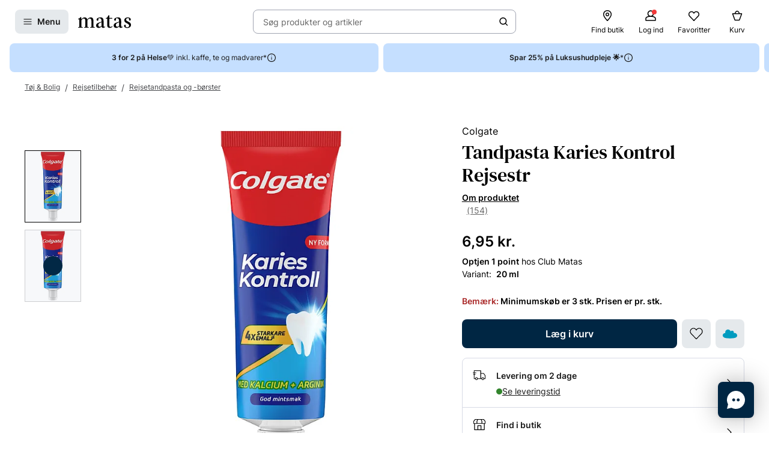

--- FILE ---
content_type: text/html; charset=utf-8
request_url: https://www.matas.dk/colgate-tandpasta-karies-kontrol-rejsestr-19-ml
body_size: 70878
content:




<!DOCTYPE html>
<html lang="da-DK">
<head>
<link rel="preconnect" href="https://cdnjs.cloudflare.com/" crossorigin>
<link rel="dns-prefetch" href="https://cdnjs.cloudflare.com/">

    <link rel="preconnect" href="https://images.matas.dk/" crossorigin>
    <link rel="dns-prefetch" href="https://images.matas.dk/">
    <link rel="preconnect" href="https://damcache-prd.matas.dk/" crossorigin>
    <link rel="dns-prefetch" href="https://damcache-prd.matas.dk/">
        <title>Køb Tandpasta Karies Kontrol Rejsestr 20 ml fra Colgate - Matas</title>


<script>
    try {
        new Promise(function () {
            let a = 1;
            const b = 2;
        });
    } catch (e) {
        window.location = '/browser'
    }
</script>



<meta charset="utf-8">
<meta name="viewport" content="width=device-width, initial-scale=1.0">
<meta http-equiv="X-UA-Compatible" content="IE=Edge">
<meta http-equiv="content-type" content="text/html; charset=UTF-8">
<meta name="msvalidate.01" content="2260DF4B209FCC2C1ABEC3F0ADC5E2F2" />
<meta name="ahrefs-site-verification" content="ceea40271cdf9988f12aef564098ee39bbf1c0808825e6037dbc01e82b4ab0b3">
<meta name="facebook-domain-verification" content="s2uxmilz39508vay2762lkgixyq2iy" />

    <link rel="preload" href="/fonts/Inter/Inter-Regular.woff2" as="font" type="font/woff2" crossorigin="anonymous">
    <link rel="preload" href="/fonts/Inter/Inter-SemiBold.woff2" as="font" type="font/woff2" crossorigin="anonymous">
<link rel="address bar icon" href="/favicon-matas.ico" />
<link rel="shortcut icon" href="/favicon-matas.ico" />
<link rel="icon" type="image/vnd.microsoft.icon" href="/favicon-matas.ico" />
<link rel="icon" type="image/png" href="/favicon-matas.ico" />



<meta name="keywords" content="">

<meta name="description" content="Tandpasta Karies Kontrol Rejsestr 20 ml fra Colgate. Se pris og køb online på Matas.dk. ✓ Online Rådgivning ✓ Hurtig Levering ✓ Fri retur.">

    <link rel="canonical" href="https://www.matas.dk/colgate-tandpasta-karies-kontrol-rejsestr-19-ml" />

<meta content="index, follow, max-snippet:-1, max-image-preview:large, max-video-preview:-1" name="robots">

    <meta name="pinterest-rich-pin" content="false" />

    <link rel="stylesheet" href="/client/assets/autogen/design-tokens/css-variables/matas.bdi15r7u.css">
    <link crossorigin rel="stylesheet" href="/dynamic-resource/designthemes.css?csshash=2279be7b7b65708c95c754acba5378a3"></link>
    <link rel="stylesheet" href="/client/assets/site.lxi2utm8.css">

    




<link crossorigin rel="preload" href="https://cdnjs.cloudflare.com/ajax/libs/jquery/3.4.1/jquery.min.js" as="script" />
<link crossorigin rel="preload" href="/dynamic-resource/translations.js?jsonhash=8945fa611cc3772aeae8c847861e823f" as="script" />

        <link crossorigin rel="preload" href="/client/client.gnr01sup.js" as="script" />


<meta property="og:site_name" content="Matas">
<meta property="og:url" content="https://www.matas.dk/colgate-tandpasta-karies-kontrol-rejsestr-19-ml">
<meta property="og:image" content="https://images.matas.dk/encode/520323_1_20240904124230.jpg">

    <meta property="og:type" content="product">

    <meta property="og:title" content="Colgate Tandpasta Karies Kontrol Rejsestr 20 ml">

    <meta property="og:description" content="Ny Colgate Karies Kontrol tandpasta med overlegen karies bek&#xE6;mpende teknologi, neutraliserer syredannende karies, f&#xF8;r den sv&#xE6;kker emaljen.">
<meta name="twitter:card" content="summary_large_image">
<meta property="twitter:url" content="https://www.matas.dk/colgate-tandpasta-karies-kontrol-rejsestr-19-ml">
<meta name="twitter:image" content="https://images.matas.dk/encode/520323_1_20240904124230.jpg">
<meta property="twitter:domain" content="https://www.matas.dk">

    <meta name="twitter:title" content="Colgate Tandpasta Karies Kontrol Rejsestr 20 ml">

    <meta name="twitter:description" content="Ny Colgate Karies Kontrol tandpasta med overlegen karies bek&#xE6;mpende teknologi, neutraliserer syredannende karies, f&#xF8;r den sv&#xE6;kker emaljen.">

<script type="text/javascript">
     window.ga = window.ga || function () { (ga.q = ga.q || []).push(arguments) }; ga.l = +new Date;
</script>
<script>
    window.dataLayer = [];
    const gtmContainerId = 'GTM-FX3Z';


            dataLayer.push({"pageType":"ProductPage","isDesktop":false,"isMobile":false,"brandId":48,"brandName":"Colgate","categoryId":601917,"categoryName":"Rejsetandpasta og -børster","isGa4Debug":false,"$type":"DefaultDataLayerTrackingEvent"});
        

            dataLayer.push({"event":"productDetail","ecommerce":{"currencyCode":"DKK","detail":{"products":[{"id":520323,"name":"Colgate Tandpasta Karies Kontrol Rejsestr 20 ml","variant":"","price":"6.95","category":"Tøj & Bolig/Rejsetilbehør/Rejsetandpasta og -børster","brand":"Colgate","dimension77":"4.48","dimension88":"CrossSellShown","dimension145":"yes"}]},"$type":"EcommerceProductDetail"},"$type":"EnhancedEcommerceTrackingEvent"});
        



            const fallbackScriptUrl = 'https://gtm-wj5nrrn.matas.dk/gtm.js'; //

            function loadContainerFromUrl(url, gtmContainerId) {
                (function (w, d, s, l, i) {
                    w[l] = w[l] || [];
                    w[l].push({
                    'gtm.start': new Date().getTime(),
                    event: 'gtm.js'
                    });
                    var f = d.getElementsByTagName(s)[0],
                    j = d.createElement(s),
                    dl = l !== 'dataLayer' ? '&l=' + l : '';
                    j.async = true;
                    j.src = url + '?id=' + i + dl;
                    f.parentNode.insertBefore(j, f);
                })(window, document, 'script', 'dataLayer', gtmContainerId);
            }

            const primaryScriptUrl = 'https://www.googletagmanager.com/gtm.js';

            loadContainerFromUrl(primaryScriptUrl, gtmContainerId);

            window.addEventListener("load", () => {
                if (window.google_tag_manager === undefined) {
                    loadContainerFromUrl(fallbackScriptUrl, gtmContainerId);
                }
            });
        </script>


<script src="https://track.matas.dk/Serving/Cookie/?adfaction=getjs;adfcookname=uid"></script>
<script>
    window._adftrack = Array.isArray(window._adftrack) ? window._adftrack : (window._adftrack ? [window._adftrack] : []);

    window._adftrack.push({
        HttpHost: 'track.matas.dk',
        pm: 2954507,
        divider: encodeURIComponent('|'),
        pagename: encodeURIComponent('ProductPage'),
"order":{"sv1":"Colgate","sv2":"48","itms":[{"productId":{"Value":520323}}]},        // Extended identifier setup start
        eids: [
        {
            source: '', // website domain, or ID consortium domain
            uids: [{
                'atype': 1,
                'id': '',
            }]
        },
        {
            source: 'matas.dk', // website domain, or ID consortium domain
            uids: [{
                'atype': 1,
                'id': '0',
            }]
        }
        ],
        gdpr: 1
        // Extended identifier setup end
    });
    (function () { var s = document.createElement('script'); s.type = 'text/javascript'; s.async = true; s.src = 'https://s1.matas.dk/banners/scripts/st/trackpoint-async.js'; var x = document.getElementsByTagName('script')[0]; x.parentNode.insertBefore(s, x); })();
</script>
<noscript>
    <p style="margin:0;padding:0;border:0;">
        <img src="https://track.matas.dk/Serving/TrackPoint/?pm=2954507&ADFPageName=ProductPage&ADFdivider=|&gdpr=1" width="1" height="1" alt="" />
    </p>
</noscript>

</head>
<body class="product-page   visual-search-enabled" data-server-localunixtime="1763313255">

    <div id="react_0HNH3UUMI2PS1"></div>

<noscript>
    <iframe src="//www.googletagmanager.com/ns.html?id=GTM-FX3Z" height="0" width="0" style="display:none;visibility:hidden"></iframe>
</noscript>


<style data-styled="true" data-styled-version="6.1.19">.ePCdbI{display:inline-grid;align-items:center;justify-items:center;justify-content:start;grid-template-columns:auto auto;gap:0px;}/*!sc*/
.buVgPD{display:inline-grid;align-items:center;justify-items:center;justify-content:start;gap:0.5714rem;}/*!sc*/
data-styled.g14[id="WithIcon__Container-sc-r22e9-0"]{content:"ePCdbI,buVgPD,"}/*!sc*/
.guTWKX{display:inline-flex;align-items:center;justify-content:center;border:none;text-decoration:none;line-height:1;font-weight:600;text-align:center;font-size:1.0000rem;padding:12px;height:2.8571rem;border-radius:8px;color:#1A1A1A;background-color:rgba(0,38,67,0.1);border:1px solid transparent;}/*!sc*/
a.guTWKX:hover,a.guTWKX:active,a.guTWKX:focus{text-decoration:none;}/*!sc*/
.guTWKX:hover{background-color:rgba(0,38,67,0.2);color:#1A1A1A;border-color:transparent;}/*!sc*/
.guTWKX:focus{background-color:rgba(0,38,67,0.2);color:#1A1A1A;border-color:transparent;}/*!sc*/
.guTWKX:active{background-color:rgba(0,38,67,0.3);border-color:transparent;}/*!sc*/
.ha-DnOk{display:inline-flex;align-items:center;justify-content:center;border:none;text-decoration:none;line-height:1;font-weight:600;text-align:center;font-size:1.0000rem;padding:12px;height:2.8571rem;border-radius:8px;color:var(--color-neutral-black);background-color:transparent;}/*!sc*/
a.ha-DnOk:hover,a.ha-DnOk:active,a.ha-DnOk:focus{text-decoration:none;}/*!sc*/
.ha-DnOk:hover{background-color:var(--color-opacity-on-light-hover);}/*!sc*/
.ha-DnOk:focus{background-color:var(--color-opacity-on-light-focus);}/*!sc*/
.ha-DnOk:active{background-color:var(--color-opacity-on-light-pressed);}/*!sc*/
.xjNLT{display:inline-flex;align-items:center;justify-content:center;border:none;text-decoration:none;line-height:1;font-weight:600;text-align:center;font-size:1.0000rem;padding:8px;height:2.2857rem;border-radius:8px;}/*!sc*/
a.xjNLT:hover,a.xjNLT:active,a.xjNLT:focus{text-decoration:none;}/*!sc*/
@media (min-width: 992px){.xjNLT{font-size:1.0000rem;padding:12px;height:2.8571rem;border-radius:8px;}}/*!sc*/
data-styled.g16[id="Button__StyledButton-sc-1hw8wt-0"]{content:"guTWKX,ha-DnOk,xjNLT,"}/*!sc*/
.htEexL{display:flex;}/*!sc*/
data-styled.g110[id="SearchInput-sc-1oncmyx-0"]{content:"htEexL,"}/*!sc*/
.hhrGoQ{flex:1 1 auto;display:flex;align-items:center;width:100%;height:100%;border:0;padding:0 16px;outline:none;background:none;overflow:hidden;text-overflow:ellipsis;box-shadow:none;font-size:1.0000rem;color:var(--color-neutral-dark-grey);}/*!sc*/
data-styled.g111[id="SearchInput__DummySearchInputField-sc-1oncmyx-1"]{content:"hhrGoQ,"}/*!sc*/
.eHeldl{border:1px solid rgba(19,29,60,0.4);border-radius:8px;height:40px;padding:0 12px;display:flex;align-items:center;width:100%;padding-left:0;padding-right:0;}/*!sc*/
.eHeldl:hover{border-color:#1A1A1A;}/*!sc*/
.eHeldl:focus{border-color:#1A1A1A;outline-offset:0;outline-width:1px;}/*!sc*/
.eHeldl:disabled{background-color:rgba(0,38,67,0.1);border:1px solid rgba(52,77,152,0.1);color:rgba(19,29,60,0.4);}/*!sc*/
.eHeldl:disabled>svg{fill:rgba(33,47,87,0.3);}/*!sc*/
.eHeldl:disabled:hover{border-color:rgba(52,77,152,0.1);cursor:not-allowed;}/*!sc*/
.eHeldl::placeholder{color:rgba(19,29,60,0.4);}/*!sc*/
.eHeldl:focus-within{border-color:#1A1A1A;outline-offset:0;outline-width:1px;}/*!sc*/
data-styled.g113[id="SearchInput__InputContainer-sc-1oncmyx-3"]{content:"eHeldl,"}/*!sc*/
.iLcuuh{display:none;width:1px;height:16px;background-color:#999999;}/*!sc*/
.SearchInput__ClearSearchQueryButton-sc-1oncmyx-4~.iLcuuh,.SearchInput__StyledCameraButton-sc-1oncmyx-5~.iLcuuh{display:block;}/*!sc*/
data-styled.g116[id="SearchInput__Separator-sc-1oncmyx-6"]{content:"iLcuuh,"}/*!sc*/
.lcPqgO{flex:0 0 100%;display:flex;flex-direction:column;position:relative;inset-inline:unset;margin:unset;border:none;padding:unset;width:unset;height:unset;}/*!sc*/
data-styled.g118[id="QuickSearch__SearchContainer-sc-fsrwoi-0"]{content:"lcPqgO,"}/*!sc*/
.kvqelT{position:relative;width:100%;display:flex;height:40px;}/*!sc*/
data-styled.g119[id="QuickSearch__Wrapper-sc-fsrwoi-1"]{content:"kvqelT,"}/*!sc*/
.fFNfyP{display:none;margin-left:8px;}/*!sc*/
@media (min-width: 375px){.fFNfyP{display:flex;}}/*!sc*/
data-styled.g121[id="SideMenuOpenerButton__StyledText-sc-1hte9hq-0"]{content:"fFNfyP,"}/*!sc*/
.dppvXj{display:inline-flex;align-items:center;justify-content:center;border:none;text-decoration:none;line-height:1;font-weight:600;text-align:center;font-size:1.0000rem;padding:8px;height:2.2857rem;border-radius:8px;}/*!sc*/
a.dppvXj:hover,a.dppvXj:active,a.dppvXj:focus{text-decoration:none;}/*!sc*/
@media (min-width: 992px){.dppvXj{font-size:1.0000rem;padding:12px;height:2.8571rem;border-radius:8px;}}/*!sc*/
data-styled.g122[id="LinkActionButton__StyledButton-sc-zlh9-0"]{content:"dppvXj,"}/*!sc*/
.cnAKde{position:relative;height:auto;background-color:transparent;padding:0;flex:1;outline:none;}/*!sc*/
.cnAKde *{z-index:1;}/*!sc*/
.cnAKde .hover-effect{position:absolute;width:calc(100% + 16px);height:calc(100% + 16px);left:50%;top:50%;transform:translate(-50%,-50%);background-color:var(--color-nordic-grey-5);opacity:0;border-radius:4px;z-index:0;pointer-events:none;}/*!sc*/
.cnAKde:hover .hover-effect{opacity:1;}/*!sc*/
data-styled.g316[id="SessionMenuItem__StyledButtonWithIcon-sc-xnwax9-0"]{content:"cnAKde,"}/*!sc*/
.iuftAh{position:relative;height:auto;background-color:transparent;padding:0;flex:1;outline:none;}/*!sc*/
.iuftAh *{z-index:1;}/*!sc*/
.iuftAh .hover-effect{position:absolute;width:calc(100% + 16px);height:calc(100% + 16px);left:50%;top:50%;transform:translate(-50%,-50%);background-color:var(--color-nordic-grey-5);opacity:0;border-radius:4px;z-index:0;pointer-events:none;}/*!sc*/
.iuftAh:hover .hover-effect{opacity:1;}/*!sc*/
data-styled.g317[id="SessionMenuItem__StyledLinkActionButtonWithIcon-sc-xnwax9-1"]{content:"iuftAh,"}/*!sc*/
.fZrJDr{display:none;}/*!sc*/
@media (min-width: 768px){.fZrJDr{display:initial;font-size:0.7143rem;font-weight:400;white-space:nowrap;}}/*!sc*/
@media (min-width: 992px){.fZrJDr{font-size:0.8571rem;}}/*!sc*/
data-styled.g318[id="styles__HeaderItemText-sc-ubuy97-0"]{content:"fZrJDr,"}/*!sc*/
.lcSuaz.lcSuaz{background-color:var(--color-neutral-white);color:initial;line-height:initial;outline:initial;border-radius:4px;width:496px;box-shadow:0 0 24px rgba(0,0,0,0.2);}/*!sc*/
.lcSuaz.lcSuaz[data-placement^='top']>.tippy-arrow::before{bottom:-8px;border-top-color:var(--color-neutral-white);border-width:8px 8px 0;}/*!sc*/
.lcSuaz.lcSuaz[data-placement^='bottom']>.tippy-arrow::before{top:-8px;border-bottom-color:var(--color-neutral-white);border-width:0 8px 8px;}/*!sc*/
.lcSuaz.lcSuaz[data-placement^='left']>.tippy-arrow::before{right:-8px;border-left-color:var(--color-neutral-white);border-width:8px 0 8px 8px;}/*!sc*/
.lcSuaz.lcSuaz[data-placement^='right']>.tippy-arrow::before{left:-8px;border-right-color:var(--color-neutral-white);border-width:8px 8px 8px 0;}/*!sc*/
data-styled.g319[id="Basket__StyledTippy-sc-1xi64vb-0"]{content:"lcSuaz,"}/*!sc*/
.dAejgA{position:absolute;top:-6px;right:-2px;}/*!sc*/
@media (min-width: 992px){.dAejgA{right:4px;}}/*!sc*/
data-styled.g320[id="Basket__StyledBasketQuantityBadge-sc-1xi64vb-1"]{content:"dAejgA,"}/*!sc*/
.cyMOYx.cyMOYx{max-width:250px;}/*!sc*/
data-styled.g344[id="MyProfile__StyledTooltip-sc-9brx0f-1"]{content:"cyMOYx,"}/*!sc*/
.lhFBIT{display:grid;grid-template-columns:repeat(auto-fit,40px);min-height:32px;justify-content:flex-end;grid-auto-flow:column;width:100%;gap:4px;}/*!sc*/
@media (min-width: 375px){.lhFBIT{grid-template-columns:repeat(auto-fit,minmax(40px,max-content));gap:16px;}}/*!sc*/
@media (min-width: 1025px){.lhFBIT{grid-template-columns:repeat(auto-fit,minmax(56px,max-content));}}/*!sc*/
data-styled.g347[id="SessionMenu__MenuContainer-sc-129b4jq-0"]{content:"lhFBIT,"}/*!sc*/
.dpPhuQ{display:none;}/*!sc*/
@media (min-width: 544px){.dpPhuQ{display:flex;}}/*!sc*/
data-styled.g348[id="SessionMenu___StyledSessionMenuItemFindStore-sc-129b4jq-1"]{content:"dpPhuQ,"}/*!sc*/
.jhrVbj{display:flex;justify-content:center;align-items:center;width:100%;height:120px;position:sticky;top:0;background-color:var(--color-neutral-white);z-index:1000;transition:transform 0.2s ease;transform:none;}/*!sc*/
@media (min-width: 992px){.jhrVbj{height:72px;}}/*!sc*/
data-styled.g349[id="Header__HeaderComponent-sc-48c7a-0"]{content:"jhrVbj,"}/*!sc*/
.bqaxmG{display:grid;grid-template-columns:auto minmax(auto,188px);justify-content:space-between;align-items:center;gap:8px;width:100%;padding-inline:16px;}/*!sc*/
@media (min-width: 544px){.bqaxmG{grid-template-columns:auto minmax(auto,280px);}}/*!sc*/
@media (min-width: 992px){.bqaxmG{grid-template-columns:minmax(140px,auto) 1fr minmax(364px,auto);column-gap:32px;position:relative;}}/*!sc*/
@media (min-width: 1200px){.bqaxmG{grid-template-columns:minmax(auto,364px) minmax(auto,640px) minmax(auto,364px);max-width:1230px;}}/*!sc*/
@media (min-width: 1600px){.bqaxmG{max-width:1400px;}}/*!sc*/
@media (min-width: 1921px){.bqaxmG{max-width:1680px;}}/*!sc*/
data-styled.g350[id="Header__LayoutContainer-sc-48c7a-1"]{content:"bqaxmG,"}/*!sc*/
.czGBjd{display:flex;align-items:center;justify-content:flex-start;grid-column:1;grid-row:1;}/*!sc*/
@media (min-width: 768px){.czGBjd{grid-column:auto;}}/*!sc*/
data-styled.g351[id="Header__LeftColumn-sc-48c7a-2"]{content:"czGBjd,"}/*!sc*/
.hgDoCJ{display:flex;align-items:center;justify-content:center;grid-column:1/-1;grid-row:2;}/*!sc*/
@media (min-width: 992px){.hgDoCJ{grid-column:auto;grid-row:1;}}/*!sc*/
data-styled.g352[id="Header__CenterColumn-sc-48c7a-3"]{content:"hgDoCJ,"}/*!sc*/
.QAkMf{display:flex;align-items:center;justify-content:flex-end;grid-column:2;grid-row:1;}/*!sc*/
@media (min-width: 992px){.QAkMf{grid-column:auto;}}/*!sc*/
data-styled.g353[id="Header__RightColumn-sc-48c7a-4"]{content:"QAkMf,"}/*!sc*/
.djnyUe{display:flex;align-items:center;}/*!sc*/
data-styled.g354[id="PrimaryHeader__LogoLink-sc-1fzsq8t-0"]{content:"djnyUe,"}/*!sc*/
.fuBdra{width:72px;}/*!sc*/
@media (min-width: 375px){.fuBdra{width:80px;height:40px;}}/*!sc*/
@media (min-width: 768px){.fuBdra{width:88px;height:40px;}}/*!sc*/
data-styled.g355[id="PrimaryHeader__StyledLogo-sc-1fzsq8t-1"]{content:"fuBdra,"}/*!sc*/
.khOZzt{display:grid;grid-template-columns:repeat(2,auto);align-items:center;gap:12px;}/*!sc*/
@media (min-width: 544px){.khOZzt{gap:16px;}}/*!sc*/
data-styled.g356[id="PrimaryHeader__Container-sc-1fzsq8t-2"]{content:"khOZzt,"}/*!sc*/
</style><div id="primary-header"><header class="Header__HeaderComponent-sc-48c7a-0 jhrVbj"><div class="Header__LayoutContainer-sc-48c7a-1 bqaxmG"><div class="Header__LeftColumn-sc-48c7a-2 czGBjd"><div class="PrimaryHeader__Container-sc-1fzsq8t-2 khOZzt"><button aria-label="Åbn Menu" class="Button__StyledButton-sc-1hw8wt-0 guTWKX"><svg width="16" height="16" viewBox="0 0 16 16" xmlns="http://www.w3.org/2000/svg"><path fill-rule="evenodd" clip-rule="evenodd" d="M1.40039 8.00234C1.40039 7.67097 1.66902 7.40234 2.00039 7.40234H14.0004C14.3318 7.40234 14.6004 7.67097 14.6004 8.00234C14.6004 8.33371 14.3318 8.60234 14.0004 8.60234H2.00039C1.66902 8.60234 1.40039 8.33371 1.40039 8.00234Z"></path><path fill-rule="evenodd" clip-rule="evenodd" d="M1.40039 12.0023C1.40039 11.671 1.66902 11.4023 2.00039 11.4023H14.0004C14.3318 11.4023 14.6004 11.671 14.6004 12.0023C14.6004 12.3337 14.3318 12.6023 14.0004 12.6023H2.00039C1.66902 12.6023 1.40039 12.3337 1.40039 12.0023Z"></path><path fill-rule="evenodd" clip-rule="evenodd" d="M1.40039 4.00234C1.40039 3.67097 1.66902 3.40234 2.00039 3.40234H14.0004C14.3318 3.40234 14.6004 3.67097 14.6004 4.00234C14.6004 4.33371 14.3318 4.60234 14.0004 4.60234H2.00039C1.66902 4.60234 1.40039 4.33371 1.40039 4.00234Z"></path></svg><span class="SideMenuOpenerButton__StyledText-sc-1hte9hq-0 fFNfyP">Menu</span></button><a href="/" aria-label="Gå til forsiden" class="PrimaryHeader__LogoLink-sc-1fzsq8t-0 djnyUe"><!--$--><svg xmlns="http://www.w3.org/2000/svg" viewBox="0 0 786.01 187.44" class="PrimaryHeader__StyledLogo-sc-1fzsq8t-1 fuBdra"><path d="M378.59 86.44c0-35.48-10.81-55.81-44.95-55.81C306.39 30.63 275 41.55 275 64c0 8.62 4.8 14.08 13 16 5.72 1.31 12.57-3.76 12.57-10.63V53.1a9.21 9.21 0 016.65-9 41.06 41.06 0 019.71-1.31c18.36 0 31.11 10.42 31.11 39.84v11.08l-51.41 18.55c-16 6.44-29.36 19.49-29.36 38.81 0 21.83 15.5 35.79 37.3 35.79 22.38 0 39.42-14.56 44.59-23.66.28 15.77 8.89 23.35 22.66 23.35 9.89 0 20.52-3.94 29.81-11.84a3.94 3.94 0 001.06-4.38 3.67 3.67 0 00-4.69-2.22c-4.62 1.67-8.18 2.67-11 2.67-7.11 0-8.42-7-8.42-25.17zM348 154.38c-5.74 9.4-18.8 15.47-28.27 15.47-12.05 0-19.51-9.7-19.51-25.17 0-.72 0-1.43.05-2.14.57-11.07 6.12-19.09 14.35-23.79l33.34-17zM503 49.74a5.76 5.76 0 000-11.52h-38.51V3.85A3.79 3.79 0 00460.77 0h-8.33c-1.84 0-2.92 1.47-3.67 3.29s-8.58 17.09-8.58 17.09c-5.28 10.31-10.1 15.56-17.51 17.62a20.33 20.33 0 01-6.32.7 5.52 5.52 0 00.09 11H434l-.07 105c.08 22.14 15.32 31.84 36.55 31.84 16.25 0 29.69-5.4 40.32-18.51a5.48 5.48 0 001.06-2.79 4.21 4.21 0 00-4.16-4.24 4.46 4.46 0 00-2.47.8C495.17 169.69 488.82 172 482 172c-14.92 0-17.5-11.23-17.5-34.28v-88zM745.28 93.12C722 81 713.43 76.74 713.43 64c0-12.44 8.6-22.75 29.26-22.75 11.29 0 15 5.19 15 9.44V66.9c0 6.87 6.13 12.24 12.57 10.63 8.13-2 13-7.32 13-16 0-12.62-9-21.6-21.7-27a63.29 63.29 0 00-21.46-3.91c-24.66.01-53.1 11.54-53.1 42.78 0 25.78 19.23 34.58 42.46 47 18.94 10.32 29.27 18.2 29.27 32.76 0 12.44-7.18 23.66-28.41 23.66a43.8 43.8 0 01-17.17-3.32 7.63 7.63 0 01-4.42-7.11v-16.2c0-6.88-6.14-12.24-12.58-10.64-8.12 2-12.95 7.33-12.95 15.95 0 12.63 10.16 24.05 25.26 29 6.94 2.27 14.75 3 23.59 3 29 0 53.93-15.46 53.93-45.19.02-27.31-21.48-39.49-40.7-49.19zM5.23 49.44A5.48 5.48 0 000 54.68a5 5 0 004.77 5.18h13.61v111.81l-14.11 2.39a5.09 5.09 0 001 10H65a5.08 5.08 0 00.71-10.06l-16.34-2.36v-98c7.17-12.13 17.78-26.08 35.57-26.08 17.22 0 23.24 12.74 23.24 38.82v85.16l-15 2.46a5.09 5.09 0 001 10h59.65a5.08 5.08 0 00.77-10l-15.34-2-.09-81a156.48 156.48 0 00-.86-17c7.17-11.83 17.5-26.39 35.57-26.39 16.36 0 24.11 11.83 24.11 36.7l-.06 87.37-15 2.37a5.09 5.09 0 001 10h59.64a5.08 5.08 0 00.76-10.07l-15.86-2.47.21-80.51c0-37-9.46-60.36-40.16-60.36-27.26 0-43.9 18.81-52.22 31.85-4.59-20-15.78-31.85-37.59-31.85C72 30.63 56 48.83 48.79 61L47.2 29.47c0-2.37-1.54-3.74-4.29-3.74h-5.56a4.27 4.27 0 00-3.64 1.94c-3.5 4.3-7.43 12.14-13.62 16.11C13.43 48 9.3 49.14 5.23 49.44zM639.83 86.44c0-35.48-10.81-55.81-45-55.81-27.25 0-58.64 10.92-58.64 33.37 0 8.62 4.79 14.08 13 16 5.72 1.31 12.57-3.76 12.57-10.63V53.1a9.21 9.21 0 016.65-9 41 41 0 019.71-1.31c18.36 0 31.11 10.42 31.11 39.84v11.08l-51.41 18.55c-16 6.44-29.36 19.49-29.36 38.81 0 21.83 15.5 35.79 37.3 35.79 22.38 0 39.42-14.56 44.58-23.66.29 15.77 8.9 23.35 22.67 23.35 9.89 0 20.52-3.94 29.81-11.84a3.94 3.94 0 001.06-4.38 3.67 3.67 0 00-4.69-2.22c-4.62 1.67-8.18 2.67-11 2.67-7.11 0-8.41-7-8.41-25.17zm-30.56 67.94c-5.74 9.4-18.8 15.47-28.27 15.47-12 0-19.51-9.7-19.51-25.17v-2.14c.57-11.07 6.12-19.09 14.35-23.79l33.33-17z"></path></svg><!--/$--></a></div></div><div class="Header__CenterColumn-sc-48c7a-3 hgDoCJ"><div class="QuickSearch__Wrapper-sc-fsrwoi-1 kvqelT"><dialog data-js-open="false" aria-modal="false" tabindex="-1" class="QuickSearch__SearchContainer-sc-fsrwoi-0 lcPqgO"><div class="SearchInput-sc-1oncmyx-0 htEexL"><form class="SearchInput__InputContainer-sc-1oncmyx-3 eHeldl gb_unmask" action="" autoComplete="off"><button type="button" class="SearchInput__DummySearchInputField-sc-1oncmyx-1 hhrGoQ">Søg produkter og artikler</button><div class="SearchInput__Separator-sc-1oncmyx-6 iLcuuh"></div><button type="button" class="Button__StyledButton-sc-1hw8wt-0 ha-DnOk"><div class="WithIcon__Container-sc-r22e9-0 ePCdbI"><svg width="16px" height="16px" viewBox="0 0 16 16" xmlns="http://www.w3.org/2000/svg" aria-label="Søge ikon" fill="currentColor"><path fill-rule="evenodd" clip-rule="evenodd" d="M11.8333 7.00244C11.8333 9.48772 9.81859 11.5024 7.33331 11.5024C4.84803 11.5024 2.83331 9.48772 2.83331 7.00244C2.83331 4.51716 4.84803 2.50244 7.33331 2.50244C9.81859 2.50244 11.8333 4.51716 11.8333 7.00244ZM11.0125 11.7423C9.99653 12.5321 8.71985 13.0024 7.33331 13.0024C4.0196 13.0024 1.33331 10.3161 1.33331 7.00244C1.33331 3.68873 4.0196 1.00244 7.33331 1.00244C10.647 1.00244 13.3333 3.68873 13.3333 7.00244C13.3333 8.38898 12.863 9.66566 12.0732 10.6817L14.8636 13.4721C15.1565 13.765 15.1565 14.2399 14.8636 14.5328C14.5707 14.8257 14.0959 14.8257 13.803 14.5328L11.0125 11.7423Z"></path></svg></div></button></form></div></dialog></div></div><div class="Header__RightColumn-sc-48c7a-4 QAkMf"><nav class="SessionMenu__MenuContainer-sc-129b4jq-0 lhFBIT"><a aria-label="Find butik" class="LinkActionButton__StyledButton-sc-zlh9-0 dppvXj SessionMenuItem__StyledLinkActionButtonWithIcon-sc-xnwax9-1 iuftAh SessionMenu___StyledSessionMenuItemFindStore-sc-129b4jq-1 dpPhuQ" href="/find-butik"><div class="WithIcon__Container-sc-r22e9-0 buVgPD"><svg width="1.4286rem" height="1.4286rem" viewBox="0 0 16 16" xmlns="http://www.w3.org/2000/svg" aria-hidden="true" fill="currentColor"><g clip-path="url(#clip0_479_4884)"><path fill-rule="evenodd" clip-rule="evenodd" d="M7.99968 1.93462C5.79437 1.93462 3.52031 3.56467 3.52031 6.41398C3.52031 7.04765 3.78544 7.84934 4.24677 8.74028C4.70136 9.61819 5.31435 10.5225 5.93809 11.3451C6.56024 12.1656 7.18386 12.8926 7.65263 13.4151C7.78129 13.5585 7.89806 13.6862 7.99968 13.796C8.10129 13.6862 8.21807 13.5585 8.34673 13.4151C8.8155 12.8926 9.43911 12.1656 10.0613 11.3451C10.685 10.5225 11.298 9.61819 11.7526 8.74028C12.2139 7.84934 12.479 7.04765 12.479 6.41398C12.479 3.56467 10.205 1.93462 7.99968 1.93462ZM7.99968 14.668C7.57279 15.0896 7.5726 15.0894 7.5726 15.0894L7.57136 15.0881L7.5681 15.0848L7.55617 15.0726L7.51156 15.0268C7.47289 14.9868 7.41678 14.9285 7.34572 14.8534C7.20362 14.7033 7.00153 14.4863 6.75943 14.2165C6.27582 13.6774 5.62959 12.9243 4.9819 12.0702C4.3358 11.2181 3.67895 10.2534 3.18115 9.29206C2.6901 8.34371 2.32031 7.33587 2.32031 6.41398C2.32031 2.78711 5.2526 0.734619 7.99968 0.734619C10.7468 0.734619 13.679 2.78711 13.679 6.41398C13.679 7.33587 13.3093 8.34371 12.8182 9.29206C12.3204 10.2534 11.6636 11.2181 11.0175 12.0702C10.3698 12.9243 9.72354 13.6774 9.23993 14.2165C8.99782 14.4863 8.79574 14.7033 8.65364 14.8534C8.58257 14.9285 8.52646 14.9868 8.4878 15.0268L8.44318 15.0726L8.43126 15.0848L8.428 15.0881L8.42705 15.0891C8.42705 15.0891 8.42657 15.0896 7.99968 14.668ZM7.99968 14.668L8.42705 15.0891C8.31432 15.2032 8.1601 15.268 7.99968 15.268C7.83926 15.268 7.68533 15.2035 7.5726 15.0894L7.99968 14.668ZM7.99968 5.10922C7.27908 5.10922 6.69492 5.69338 6.69492 6.41398C6.69492 7.13458 7.27908 7.71875 7.99968 7.71875C8.72028 7.71875 9.30444 7.13458 9.30444 6.41398C9.30444 5.69338 8.72028 5.10922 7.99968 5.10922ZM5.49492 6.41398C5.49492 5.03064 6.61634 3.90922 7.99968 3.90922C9.38302 3.90922 10.5044 5.03064 10.5044 6.41398C10.5044 7.79733 9.38302 8.91875 7.99968 8.91875C6.61634 8.91875 5.49492 7.79733 5.49492 6.41398Z"></path></g><defs><clipPath id="clip0_479_4884"><rect width="16" height="16" fill="white" transform="translate(0 0.0012207)"></rect></clipPath></defs></svg><span class="styles__HeaderItemText-sc-ubuy97-0 fZrJDr">Find butik</span><span class="hover-effect"></span></div></a><a aria-label="Log ind" class="LinkActionButton__StyledButton-sc-zlh9-0 dppvXj SessionMenuItem__StyledLinkActionButtonWithIcon-sc-xnwax9-1 iuftAh" href="/login-clubmatas?requiredloginlevel=Soft&amp;mode=Standard&amp;productid="><div class="WithIcon__Container-sc-r22e9-0 buVgPD"><svg width="1.4286rem" height="1.4286rem" viewBox="0 0 16 16" xmlns="http://www.w3.org/2000/svg" aria-hidden="true" fill="currentColor"><path fill-rule="evenodd" clip-rule="evenodd" d="M13.1439 9.32576C12.5076 8.96515 11.7015 8.7 10.747 8.5197C11.6697 7.73485 12.2742 6.57879 12.2742 5.27424C12.2742 2.90909 10.3545 1 8 1C5.64545 1 3.72576 2.90909 3.72576 5.27424C3.72576 6.57879 4.3303 7.73485 5.25303 8.5197C4.29849 8.7 3.49242 8.97576 2.85606 9.32576C1.67879 9.98333 1 10.9485 1 12.0197V14.353C1 14.703 1.28636 14.9894 1.63636 14.9894H14.3636C14.7136 14.9894 15 14.703 15 14.353V12.0197C15 10.9379 14.3212 9.98333 13.1439 9.32576ZM4.99849 5.27424C4.99849 3.6197 6.34545 2.27273 8 2.27273C9.65455 2.27273 11.0015 3.6197 11.0015 5.27424C11.0015 6.92879 9.65455 8.27576 8 8.27576C6.34545 8.27576 4.99849 6.92879 4.99849 5.27424ZM13.7273 13.7273H2.27273V12.0303C2.27273 11.553 2.5697 10.9485 3.48182 10.4394C4.39394 9.9303 5.86818 9.54848 8 9.54848C10.1318 9.54848 11.6061 9.9303 12.5182 10.4394C13.4303 10.9485 13.7273 11.5424 13.7273 12.0303V13.7273Z"></path></svg><span class="styles__HeaderItemText-sc-ubuy97-0 fZrJDr">Log ind</span><span class="hover-effect"></span></div></a><button class="Button__StyledButton-sc-1hw8wt-0 xjNLT SessionMenuItem__StyledButtonWithIcon-sc-xnwax9-0 cnAKde"><div class="WithIcon__Container-sc-r22e9-0 buVgPD"><svg width="1.4286rem" height="1.4286rem" viewBox="0 0 16 16" xmlns="http://www.w3.org/2000/svg" aria-hidden="true" fill="currentColor"><path fill-rule="evenodd" clip-rule="evenodd" d="M5.58075 2.63606C5.17464 2.52952 4.75028 2.51213 4.33681 2.58507C3.92333 2.65801 3.53054 2.81956 3.18539 3.05863C2.84025 3.2977 2.55092 3.60863 2.33727 3.97006C2.12363 4.3315 1.99073 4.73489 1.94769 5.15253C1.90465 5.57018 1.9525 5.99219 2.08795 6.3896C2.2232 6.78642 2.44258 7.14932 2.73109 7.45347L2.73238 7.45483L8 12.9287L13.2676 7.45483L13.2689 7.45344C13.5574 7.14929 13.7768 6.7864 13.912 6.3896C14.0475 5.99219 14.0953 5.57018 14.0523 5.15253C14.0093 4.73489 13.8764 4.3315 13.6627 3.97006C13.4491 3.60863 13.1597 3.2977 12.8146 3.05863C12.4695 2.81956 12.0767 2.65801 11.6632 2.58507C11.2497 2.51213 10.8254 2.52952 10.4192 2.63606C10.0131 2.7426 9.63487 2.93575 9.31045 3.20227C8.98602 3.46878 8.72311 3.80234 8.53976 4.18005L8.4498 4.36537C8.26751 4.74091 7.73249 4.74091 7.55019 4.36537L7.46023 4.18005C7.27688 3.80234 7.01397 3.46878 6.68955 3.20227C6.36512 2.93575 5.98687 2.7426 5.58075 2.63606ZM4.12833 1.40332C4.71231 1.3003 5.31166 1.32487 5.88525 1.47533C6.45883 1.6258 6.99307 1.89861 7.45127 2.27503C7.65148 2.43949 7.83509 2.62204 8 2.81996C8.1649 2.62204 8.34852 2.43949 8.54872 2.27503C9.00693 1.89861 9.54116 1.6258 10.1147 1.47533C10.6883 1.32487 11.2877 1.3003 11.8717 1.40332C12.4556 1.50634 13.0104 1.73451 13.4979 2.07217C13.9854 2.40982 14.394 2.84896 14.6957 3.35944C14.9975 3.86992 15.1852 4.43966 15.246 5.02953C15.3068 5.6194 15.2392 6.21544 15.0479 6.77673C14.8566 7.33802 14.5461 7.85126 14.1377 8.28123L14.135 8.28408L8.36027 14.285C8.16358 14.4894 7.83642 14.4894 7.63972 14.285L1.86227 8.28124C1.4539 7.85127 1.14341 7.33802 0.952108 6.77673C0.760805 6.21544 0.693226 5.6194 0.75401 5.02953C0.814795 4.43966 1.0025 3.86992 1.30425 3.35944C1.60599 2.84896 2.01463 2.40982 2.50211 2.07217C2.98958 1.73451 3.54435 1.50634 4.12833 1.40332Z"></path></svg><span class="styles__HeaderItemText-sc-ubuy97-0 fZrJDr">Favoritter</span><span class="hover-effect"></span></div></button><a aria-label="Kurv" class="LinkActionButton__StyledButton-sc-zlh9-0 dppvXj SessionMenuItem__StyledLinkActionButtonWithIcon-sc-xnwax9-1 iuftAh" href="/indkoebskurv"><div class="WithIcon__Container-sc-r22e9-0 buVgPD"><svg width="1.4286rem" height="1.4286rem" viewBox="0 0 16 16" xmlns="http://www.w3.org/2000/svg" aria-hidden="true" fill="currentColor"><path fill-rule="evenodd" clip-rule="evenodd" d="M7.81912 1.4176C7.85345 1.40987 7.90833 1.40002 7.97496 1.40002H7.97872C7.98619 1.40002 7.99332 1.40015 8.0001 1.40038C8.00683 1.40016 8.01395 1.40002 8.02141 1.40002H8.02518C8.09201 1.40002 8.14702 1.40994 8.181 1.41757C9.4065 1.53243 10.2221 2.52608 10.6947 3.31659C11.0182 3.8576 11.2363 4.39511 11.3567 4.73081H13.7357C14.0191 4.73081 14.2856 4.87007 14.447 5.1053C14.6082 5.33906 14.6431 5.63474 14.5465 5.89726L11.5442 14.0336C11.5441 14.0337 11.5442 14.0336 11.5442 14.0336C11.4198 14.3706 11.0989 14.6 10.7336 14.6H5.20473C4.83768 14.6 4.51496 14.3684 4.39218 14.0284C4.39213 14.0283 4.39223 14.0285 4.39218 14.0284L1.45233 5.89386C1.45222 5.89354 1.45244 5.89417 1.45233 5.89386C1.29006 5.44665 1.51861 4.94922 1.96629 4.78404L1.97487 4.78087C2.07977 4.74397 2.17601 4.73081 2.27443 4.73081H4.64302C4.76361 4.3947 4.98176 3.85734 5.30523 3.31652C5.77801 2.52604 6.59371 1.53259 7.81912 1.4176ZM5.93176 4.73081C6.03402 4.49126 6.1683 4.21132 6.33508 3.93247C6.77952 3.18938 7.33255 2.65439 7.96083 2.60991L8.00023 2.60712L8.03961 2.60991C8.66765 2.65439 9.22046 3.18928 9.66477 3.93239C9.83148 4.21123 9.96573 4.49117 10.068 4.73081H5.93176ZM8.0789 1.40771C8.07906 1.40773 8.0791 1.40774 8.0789 1.40771V1.40771ZM2.74165 5.93081L5.44105 13.4H10.4989L13.255 5.93081H2.74165Z"></path></svg><!--$!--><template></template><!--/$--><span class="styles__HeaderItemText-sc-ubuy97-0 fZrJDr">Kurv</span><span class="hover-effect"></span></div></a></nav></div></div></header></div>
    <div class="wrapper js-wrapper">
        <div class="view view--main js-view-main" data-js="viewMain">

            <main class="content default-layout" id="mainContent" role="main">

                <div class="view view--content view--scroll-mobile" data-js="viewContent">
                    <div class="view__content-top">





<style data-styled="true" data-styled-version="6.1.19">.cLmJBR{display:inline-flex;align-items:center;justify-content:center;border:none;text-decoration:none;line-height:1;font-weight:600;text-align:center;font-size:1.0000rem;padding:12px;height:2.8571rem;border-radius:8px;color:#1A1A1A;background-color:#FFFFFF;}/*!sc*/
a.cLmJBR:hover,a.cLmJBR:active,a.cLmJBR:focus{text-decoration:none;}/*!sc*/
.cLmJBR:hover{background-color:#D8DBE5;color:#1A1A1A;}/*!sc*/
.cLmJBR:focus{background-color:#D8DBE5;color:#1A1A1A;outline-color:#FFFFFF;}/*!sc*/
.cLmJBR:active{background-color:#BCC0CC;}/*!sc*/
data-styled.g16[id="Button__StyledButton-sc-1hw8wt-0"]{content:"cLmJBR,"}/*!sc*/
.dFiFVY{display:flex;flex-direction:column;align-items:center;gap:0;}/*!sc*/
.hVSmnA{display:flex;flex-direction:row;align-items:center;gap:4px;}/*!sc*/
data-styled.g87[id="Flex__FlexComponent-sc-c7jxj6-0"]{content:"dFiFVY,hVSmnA,"}/*!sc*/
.fcTaug{display:flex;flex-wrap:nowrap;overflow-y:hidden;overflow-x:auto;scroll-behavior:smooth;scroll-snap-stop:always;scroll-snap-type:x mandatory;}/*!sc*/
.fcTaug>*{scroll-snap-align:start;}/*!sc*/
data-styled.g373[id="ScrollSnapSlider__Slider-sc-5a3gdn-0"]{content:"fcTaug,"}/*!sc*/
.dEeCcl{display:flex;align-items:center;justify-content:center;height:32px;width:32px;padding:0;border:1px solid transparent;border-radius:100vw;box-shadow:0 4px 8px 2px rgba(0,0,0,0.1);}/*!sc*/
data-styled.g374[id="NavigationButton__StyledButton-sc-apnpua-0"]{content:"dEeCcl,"}/*!sc*/
.esQuSR.esQuSR{display:none;}/*!sc*/
@media (min-width: 768px){.esQuSR.esQuSR{display:flex;position:absolute;top:50%;left:0;right:initial;opacity:0;transform:translate(0,-50%);z-index:1000;pointer-events:none;transition:opacity,transform;transition-duration:300ms;transition-timing-function:ease;}}/*!sc*/
.jUTfQd.jUTfQd{display:none;}/*!sc*/
@media (min-width: 768px){.jUTfQd.jUTfQd{display:flex;position:absolute;top:50%;left:initial;right:0;opacity:0;transform:translate(0,-50%);z-index:1000;pointer-events:none;transition:opacity,transform;transition-duration:300ms;transition-timing-function:ease;}}/*!sc*/
data-styled.g375[id="NavigationFadeButton__StyledButton-sc-14c4mni-0"]{content:"esQuSR,jUTfQd,"}/*!sc*/
.dxNvHQ{position:relative;}/*!sc*/
data-styled.g572[id="styles__RootContainer-sc-1ea6ug1-0"]{content:"dxNvHQ,"}/*!sc*/
.ebNzAa{scroll-snap-type:none;scroll-snap-stop:normal;gap:8px;}/*!sc*/
@media (min-width: 1200px){.ebNzAa{scroll-snap-type:x mandatory;scroll-snap-stop:always;}}/*!sc*/
.ebNzAa::-webkit-scrollbar{display:none;}/*!sc*/
data-styled.g573[id="sc-hjsuWn"]{content:"ebNzAa,"}/*!sc*/
.fcDUec{background-color:#FFFFFF;gap:0;}/*!sc*/
.fcDUec .StreamerItem__StreamerWrapper-sc-1hrdssc-0{min-width:65vw;}/*!sc*/
@media (min-width: 768px){.fcDUec .StreamerItem__StreamerWrapper-sc-1hrdssc-0{min-width:calc(50% - 6px);}}/*!sc*/
.fcDUec .StreamerItem__StreamerWrapper-sc-1hrdssc-0{flex:1 0 auto;padding:0 4px;}/*!sc*/
.fcDUec .StreamerItem__StreamerWrapper-sc-1hrdssc-0:first-child{padding-left:16px;}/*!sc*/
.fcDUec .StreamerItem__StreamerWrapper-sc-1hrdssc-0:last-child{padding-right:16px;}/*!sc*/
data-styled.g574[id="ItemCarousel___StyledStyledScrollSnapSlider-sc-1a0cv9w-0"]{content:"fcDUec,"}/*!sc*/
.hHtOWN{display:block;pointer-events:all;fill:currentColor;}/*!sc*/
data-styled.g806[id="disclaimer__StyledIcon-sc-15eucif-2"]{content:"hHtOWN,"}/*!sc*/
.kiKGp{color:#1A1A1A;}/*!sc*/
data-styled.g807[id="StreamerItem__StreamerWrapper-sc-1hrdssc-0"]{content:"kiKGp,"}/*!sc*/
.IztmO.IztmO{display:flex;align-items:center;justify-content:center;border-radius:8px;height:40px;text-decoration:none!important;background-color:#C5DFFF;width:100%;}/*!sc*/
@media (min-width: 1025px){.IztmO.IztmO{flex-direction:column;height:48px;}}/*!sc*/
data-styled.g808[id="StreamerItem__StreamerInnerPageAction-sc-1hrdssc-1"]{content:"IztmO,"}/*!sc*/
.ToEeo{font-size:0.8571rem;font-weight:400;line-height:1.5;text-align:center;}/*!sc*/
.ToEeo b{font-weight:600;}/*!sc*/
data-styled.g810[id="StreamerItem__Text-sc-1hrdssc-3"]{content:"ToEeo,"}/*!sc*/
.gKIrmc{display:flex;}/*!sc*/
@media (min-width: 1200px){.gKIrmc{display:none;}}/*!sc*/
data-styled.g811[id="StreamerItem__MobileText-sc-1hrdssc-4"]{content:"gKIrmc,"}/*!sc*/
.pJRvj{display:none;}/*!sc*/
@media (min-width: 1200px){.pJRvj{display:flex;align-items:center;}}/*!sc*/
data-styled.g812[id="StreamerItem__DesktopText-sc-1hrdssc-5"]{content:"pJRvj,"}/*!sc*/
.gLRFAj{padding:0 8px;}/*!sc*/
data-styled.g814[id="StreamerItem__StyledFlexColumn-sc-1hrdssc-7"]{content:"gLRFAj,"}/*!sc*/
</style><div id="react_0HNH3UUMI2PS2"><!--$--><div class="styles__RootContainer-sc-1ea6ug1-0 dxNvHQ"><button type="button" aria-hidden="true" class="Button__StyledButton-sc-1hw8wt-0 cLmJBR NavigationButton__StyledButton-sc-apnpua-0 dEeCcl NavigationFadeButton__StyledButton-sc-14c4mni-0 esQuSR" aria-label="Pil til venstre" tabindex="-1"><svg width="16" height="16" viewBox="0 0 16 16" xmlns="http://www.w3.org/2000/svg"><path fill-rule="evenodd" clip-rule="evenodd" d="M11.4241 14.4247C11.1897 14.659 10.8098 14.659 10.5755 14.4247L4.57553 8.42465C4.46301 8.31213 4.3998 8.15952 4.3998 8.00039C4.3998 7.84126 4.46301 7.68865 4.57553 7.57613L10.5755 1.57613C10.8098 1.34181 11.1897 1.34181 11.4241 1.57613C11.6584 1.81044 11.6584 2.19034 11.4241 2.42465L5.84832 8.00039L11.4241 13.5761C11.6584 13.8104 11.6584 14.1903 11.4241 14.4247Z"></path></svg></button><button type="button" aria-hidden="true" class="Button__StyledButton-sc-1hw8wt-0 cLmJBR NavigationButton__StyledButton-sc-apnpua-0 dEeCcl NavigationFadeButton__StyledButton-sc-14c4mni-0 jUTfQd" aria-label="Pil til højre" tabindex="-1"><svg width="16" height="16" viewBox="0 0 16 16" xmlns="http://www.w3.org/2000/svg"><path fill-rule="evenodd" clip-rule="evenodd" d="M4.57546 1.57613C4.80977 1.34181 5.18967 1.34181 5.42398 1.57613L11.424 7.57613C11.5365 7.68865 11.5997 7.84126 11.5997 8.00039C11.5997 8.15952 11.5365 8.31213 11.424 8.42465L5.42398 14.4247C5.18967 14.659 4.80977 14.659 4.57546 14.4247C4.34114 14.1903 4.34114 13.8104 4.57546 13.5761L10.1512 8.00039L4.57546 2.42465C4.34114 2.19034 4.34114 1.81044 4.57546 1.57613Z"></path></svg></button><div class="ScrollSnapSlider__Slider-sc-5a3gdn-0 fcTaug sc-hjsuWn ItemCarousel___StyledStyledScrollSnapSlider-sc-1a0cv9w-0 ebNzAa fcDUec"><div data-datalayer="{&quot;onLoadEvents&quot;:[],&quot;viewEvents&quot;:[{&quot;event&quot;:&quot;view_promotion&quot;,&quot;ecommerce&quot;:{&quot;promotion_id&quot;:&quot;2043&quot;,&quot;promotion_name&quot;:&quot;topbanner_custom: TopBanner_Helse 3 for 2 - 2544_2043&quot;,&quot;creative_slot&quot;:&quot;topbanner&quot;,&quot;$type&quot;:&quot;EcommercePromotionImpression&quot;},&quot;$type&quot;:&quot;EnhancedEcommerceTrackingEvent&quot;}],&quot;clickEvents&quot;:[{&quot;event&quot;:&quot;promotionClick&quot;,&quot;ecommerce&quot;:{&quot;promoClick&quot;:{&quot;promotions&quot;:[{&quot;promotion_id&quot;:&quot;2043&quot;,&quot;promotion_name&quot;:&quot;topbanner_custom: TopBanner_Helse 3 for 2 - 2544_2043&quot;,&quot;creative_slot&quot;:&quot;topbanner&quot;}]},&quot;$type&quot;:&quot;EcommercePromotionClick&quot;},&quot;$type&quot;:&quot;EnhancedEcommerceTrackingEvent&quot;}],&quot;listName&quot;:null}" class="StreamerItem__StreamerWrapper-sc-1hrdssc-0 kiKGp"><a class="StreamerItem__StreamerInnerPageAction-sc-1hrdssc-1 IztmO" href="https://www.matas.dk/tilbud/special-tilbud/3-for-2-paa-helse-kat"><div class="Flex__FlexComponent-sc-c7jxj6-0 dFiFVY Flex-sc-c7jxj6-1 ewAMlV FlexColumn-sc-1izq7wk-0 StreamerItem__StyledFlexColumn-sc-1hrdssc-7 gDQOEg gLRFAj" direction="column"><div class="Flex__FlexComponent-sc-c7jxj6-0 hVSmnA Flex-sc-c7jxj6-1 ewAMlV FlexRow-sc-qlaqi4-0 hqrhEI" direction="row"><div type="Custom" class="StreamerItem__Text-sc-1hrdssc-3 StreamerItem__MobileText-sc-1hrdssc-4 ToEeo gKIrmc"><b>3 for 2 på Helse</b> 💚 inkl. drikke- og madvarer</div><div type="Custom" class="StreamerItem__Text-sc-1hrdssc-3 StreamerItem__DesktopText-sc-1hrdssc-5 ToEeo pJRvj"><b>3 for 2 på Helse</b> 💚 inkl. kaffe, te og madvarer*</div><span class="disclaimer__IconContainer-sc-15eucif-0 ijsVEO"><svg width="16" height="16" viewBox="0 0 16 16" xmlns="http://www.w3.org/2000/svg" aria-hidden="true" class="disclaimer__StyledIcon-sc-15eucif-2 hHtOWN"><path d="M7.4 7.60244C7.4 7.27107 7.66863 7.00244 8 7.00244C8.33137 7.00244 8.6 7.27107 8.6 7.60244V10.9024C8.6 11.2338 8.33137 11.5024 8 11.5024C7.66863 11.5024 7.4 11.2338 7.4 10.9024V7.60244Z"></path><path d="M8 5.70244C8.33137 5.70244 8.6 5.43381 8.6 5.10244C8.6 4.77107 8.33137 4.50244 8 4.50244C7.66863 4.50244 7.4 4.77107 7.4 5.10244C7.4 5.43381 7.66863 5.70244 8 5.70244Z"></path><path fill-rule="evenodd" clip-rule="evenodd" d="M7.99998 15.0024C11.866 15.0024 15 11.8684 15 8.00244C15 4.13645 11.866 1.00244 7.99998 1.00244C4.13398 1.00244 0.999977 4.13645 0.999977 8.00244C0.999977 11.8684 4.13398 15.0024 7.99998 15.0024ZM7.99998 13.8024C11.2032 13.8024 13.8 11.2057 13.8 8.00244C13.8 4.79919 11.2032 2.20244 7.99998 2.20244C4.79673 2.20244 2.19998 4.79919 2.19998 8.00244C2.19998 11.2057 4.79673 13.8024 7.99998 13.8024Z"></path></svg></span></div></div></a></div><div data-datalayer="{&quot;onLoadEvents&quot;:[],&quot;viewEvents&quot;:[{&quot;event&quot;:&quot;view_promotion&quot;,&quot;ecommerce&quot;:{&quot;promotion_id&quot;:&quot;2032&quot;,&quot;promotion_name&quot;:&quot;topbanner_custom: TopBanner_Streamer_hudpleje_Luksushudpleje_25prc_2032&quot;,&quot;creative_slot&quot;:&quot;topbanner&quot;,&quot;$type&quot;:&quot;EcommercePromotionImpression&quot;},&quot;$type&quot;:&quot;EnhancedEcommerceTrackingEvent&quot;}],&quot;clickEvents&quot;:[{&quot;event&quot;:&quot;promotionClick&quot;,&quot;ecommerce&quot;:{&quot;promoClick&quot;:{&quot;promotions&quot;:[{&quot;promotion_id&quot;:&quot;2032&quot;,&quot;promotion_name&quot;:&quot;topbanner_custom: TopBanner_Streamer_hudpleje_Luksushudpleje_25prc_2032&quot;,&quot;creative_slot&quot;:&quot;topbanner&quot;}]},&quot;$type&quot;:&quot;EcommercePromotionClick&quot;},&quot;$type&quot;:&quot;EnhancedEcommerceTrackingEvent&quot;}],&quot;listName&quot;:null}" class="StreamerItem__StreamerWrapper-sc-1hrdssc-0 kiKGp"><a class="StreamerItem__StreamerInnerPageAction-sc-1hrdssc-1 IztmO" href="https://www.matas.dk/tilbud/clubmatas-tilbud/spar-25-paa-luksushudpleje"><div class="Flex__FlexComponent-sc-c7jxj6-0 dFiFVY Flex-sc-c7jxj6-1 ewAMlV FlexColumn-sc-1izq7wk-0 StreamerItem__StyledFlexColumn-sc-1hrdssc-7 gDQOEg gLRFAj" direction="column"><div class="Flex__FlexComponent-sc-c7jxj6-0 hVSmnA Flex-sc-c7jxj6-1 ewAMlV FlexRow-sc-qlaqi4-0 hqrhEI" direction="row"><div type="Custom" class="StreamerItem__Text-sc-1hrdssc-3 StreamerItem__MobileText-sc-1hrdssc-4 ToEeo gKIrmc"><b>Spar 25% på Luksushudpleje 🌟</b></div><div type="Custom" class="StreamerItem__Text-sc-1hrdssc-3 StreamerItem__DesktopText-sc-1hrdssc-5 ToEeo pJRvj"><b>Spar 25% på Luksushudpleje 🌟</b>*</div><span class="disclaimer__IconContainer-sc-15eucif-0 ijsVEO"><svg width="16" height="16" viewBox="0 0 16 16" xmlns="http://www.w3.org/2000/svg" aria-hidden="true" class="disclaimer__StyledIcon-sc-15eucif-2 hHtOWN"><path d="M7.4 7.60244C7.4 7.27107 7.66863 7.00244 8 7.00244C8.33137 7.00244 8.6 7.27107 8.6 7.60244V10.9024C8.6 11.2338 8.33137 11.5024 8 11.5024C7.66863 11.5024 7.4 11.2338 7.4 10.9024V7.60244Z"></path><path d="M8 5.70244C8.33137 5.70244 8.6 5.43381 8.6 5.10244C8.6 4.77107 8.33137 4.50244 8 4.50244C7.66863 4.50244 7.4 4.77107 7.4 5.10244C7.4 5.43381 7.66863 5.70244 8 5.70244Z"></path><path fill-rule="evenodd" clip-rule="evenodd" d="M7.99998 15.0024C11.866 15.0024 15 11.8684 15 8.00244C15 4.13645 11.866 1.00244 7.99998 1.00244C4.13398 1.00244 0.999977 4.13645 0.999977 8.00244C0.999977 11.8684 4.13398 15.0024 7.99998 15.0024ZM7.99998 13.8024C11.2032 13.8024 13.8 11.2057 13.8 8.00244C13.8 4.79919 11.2032 2.20244 7.99998 2.20244C4.79673 2.20244 2.19998 4.79919 2.19998 8.00244C2.19998 11.2057 4.79673 13.8024 7.99998 13.8024Z"></path></svg></span></div></div></a></div><div data-datalayer="{&quot;onLoadEvents&quot;:[],&quot;viewEvents&quot;:[{&quot;event&quot;:&quot;view_promotion&quot;,&quot;ecommerce&quot;:{&quot;promotion_id&quot;:&quot;2041&quot;,&quot;promotion_name&quot;:&quot;topbanner_custom: TopBanner_2544_NilensJord_20pct_2041&quot;,&quot;creative_slot&quot;:&quot;topbanner&quot;,&quot;$type&quot;:&quot;EcommercePromotionImpression&quot;},&quot;$type&quot;:&quot;EnhancedEcommerceTrackingEvent&quot;}],&quot;clickEvents&quot;:[{&quot;event&quot;:&quot;promotionClick&quot;,&quot;ecommerce&quot;:{&quot;promoClick&quot;:{&quot;promotions&quot;:[{&quot;promotion_id&quot;:&quot;2041&quot;,&quot;promotion_name&quot;:&quot;topbanner_custom: TopBanner_2544_NilensJord_20pct_2041&quot;,&quot;creative_slot&quot;:&quot;topbanner&quot;}]},&quot;$type&quot;:&quot;EcommercePromotionClick&quot;},&quot;$type&quot;:&quot;EnhancedEcommerceTrackingEvent&quot;}],&quot;listName&quot;:null}" class="StreamerItem__StreamerWrapper-sc-1hrdssc-0 kiKGp"><a class="StreamerItem__StreamerInnerPageAction-sc-1hrdssc-1 IztmO" href="/tilbud/clubmatas-tilbud/spar-20-paa-nilens-jord"><div class="Flex__FlexComponent-sc-c7jxj6-0 dFiFVY Flex-sc-c7jxj6-1 ewAMlV FlexColumn-sc-1izq7wk-0 StreamerItem__StyledFlexColumn-sc-1hrdssc-7 gDQOEg gLRFAj" direction="column"><div class="Flex__FlexComponent-sc-c7jxj6-0 hVSmnA Flex-sc-c7jxj6-1 ewAMlV FlexRow-sc-qlaqi4-0 hqrhEI" direction="row"><div type="Custom" class="StreamerItem__Text-sc-1hrdssc-3 StreamerItem__MobileText-sc-1hrdssc-4 ToEeo gKIrmc"><b>Spar 20% på Nilens Jord*</b> 🥰</div><div type="Custom" class="StreamerItem__Text-sc-1hrdssc-3 StreamerItem__DesktopText-sc-1hrdssc-5 ToEeo pJRvj"><b>Spar 20% på Nilens Jord</b> 🥰*</div><span class="disclaimer__IconContainer-sc-15eucif-0 ijsVEO"><svg width="16" height="16" viewBox="0 0 16 16" xmlns="http://www.w3.org/2000/svg" aria-hidden="true" class="disclaimer__StyledIcon-sc-15eucif-2 hHtOWN"><path d="M7.4 7.60244C7.4 7.27107 7.66863 7.00244 8 7.00244C8.33137 7.00244 8.6 7.27107 8.6 7.60244V10.9024C8.6 11.2338 8.33137 11.5024 8 11.5024C7.66863 11.5024 7.4 11.2338 7.4 10.9024V7.60244Z"></path><path d="M8 5.70244C8.33137 5.70244 8.6 5.43381 8.6 5.10244C8.6 4.77107 8.33137 4.50244 8 4.50244C7.66863 4.50244 7.4 4.77107 7.4 5.10244C7.4 5.43381 7.66863 5.70244 8 5.70244Z"></path><path fill-rule="evenodd" clip-rule="evenodd" d="M7.99998 15.0024C11.866 15.0024 15 11.8684 15 8.00244C15 4.13645 11.866 1.00244 7.99998 1.00244C4.13398 1.00244 0.999977 4.13645 0.999977 8.00244C0.999977 11.8684 4.13398 15.0024 7.99998 15.0024ZM7.99998 13.8024C11.2032 13.8024 13.8 11.2057 13.8 8.00244C13.8 4.79919 11.2032 2.20244 7.99998 2.20244C4.79673 2.20244 2.19998 4.79919 2.19998 8.00244C2.19998 11.2057 4.79673 13.8024 7.99998 13.8024Z"></path></svg></span></div></div></a></div></div></div><!--/$--></div>                    </div>
                        <a href="/colgate" aria-label="M&#xE6;rkebillede">
                            <div class="brandbanner">
                                <span class="brandbanner__image"></span>
                            </div>
                        </a>

                    <div class="js-plp-filter-anchor"></div>


<style data-styled="true" data-styled-version="6.1.19">.dqCnpa{display:inline;border:none;text-decoration:none;text-align:left;background-color:transparent;padding:0;text-decoration:underline;text-underline-offset:0.2857em;color:rgba(13,15,19,0.76);font-size:0.8571rem;font-weight:400;text-decoration-thickness:0.0714em;}/*!sc*/
.dqCnpa:focus{position:relative;outline:none;}/*!sc*/
.dqCnpa:focus-visible:before{content:'';position:absolute;border:1px solid currentColor;top:0;left:-0.2857em;right:-0.2857em;bottom:-0.1429em;border-radius:4px;}/*!sc*/
.dqCnpa:hover{color:rgba(4,4,5,0.81);}/*!sc*/
.dqCnpa:focus{outline-style:solid;outline-width:2px;outline-offset:1px;outline-color:#1A1A1A;color:rgba(0,0,0,0.8);}/*!sc*/
data-styled.g244[id="InlineLinkActionButton__StyledInlineButton-sc-1y96hf3-0"]{content:"dqCnpa,"}/*!sc*/
.kGMAtR{background:#FFFFFF;}/*!sc*/
data-styled.g825[id="Breadcrumbs__Background-sc-1n2ucw8-0"]{content:"kGMAtR,"}/*!sc*/
.gRreLV{position:relative;display:flex;align-items:stretch;height:50px;max-width:100%;margin-left:auto;margin-right:auto;width:100%;}/*!sc*/
@media (min-width: 1200px){.gRreLV{max-width:1230px;}}/*!sc*/
@media (min-width: 1600px){.gRreLV{max-width:1400px;}}/*!sc*/
@media (min-width: 1921px){.gRreLV{max-width:1680px;}}/*!sc*/
data-styled.g826[id="Breadcrumbs__Wrapper-sc-1n2ucw8-1"]{content:"gRreLV,"}/*!sc*/
.eZInKT{display:flex;flex-direction:row-reverse;color:rgba(13,15,19,0.76);overflow-y:hidden;overflow-x:scroll;white-space:nowrap;}/*!sc*/
.eZInKT::-webkit-scrollbar{display:none;}/*!sc*/
.eZInKT{-ms-overflow-style:none;scrollbar-width:none;}/*!sc*/
@media (min-width: 768px){.eZInKT{flex-direction:row;}}/*!sc*/
data-styled.g827[id="Breadcrumbs__BreadcrumbsContainer-sc-1n2ucw8-2"]{content:"eZInKT,"}/*!sc*/
.dzGqPg{display:inline-flex;align-items:center;padding:0 16px;}/*!sc*/
@media (min-width: 768px){.dzGqPg{padding:0 16px;}}/*!sc*/
data-styled.g828[id="Breadcrumbs__Items-sc-1n2ucw8-3"]{content:"dzGqPg,"}/*!sc*/
.lmQVOp{display:inline;padding:0 8px;}/*!sc*/
.lmQVOp:first-of-type{display:none;}/*!sc*/
data-styled.g829[id="Breadcrumbs__Divider-sc-1n2ucw8-4"]{content:"lmQVOp,"}/*!sc*/
</style><div id="react_0HNH3UUMI2PS3"><!--$--><div class="Breadcrumbs__Background-sc-1n2ucw8-0 kGMAtR"><div class="Breadcrumbs__Wrapper-sc-1n2ucw8-1 gRreLV"><div class="Breadcrumbs__BreadcrumbsContainer-sc-1n2ucw8-2 eZInKT"><div class="Breadcrumbs__Items-sc-1n2ucw8-3 dzGqPg"><div class="Breadcrumbs__Divider-sc-1n2ucw8-4 lmQVOp">/</div><a class="InlineLinkActionButton__StyledInlineButton-sc-1y96hf3-0 dqCnpa" href="/bolig-livsstil">Tøj &amp; Bolig</a><div class="Breadcrumbs__Divider-sc-1n2ucw8-4 lmQVOp">/</div><a class="InlineLinkActionButton__StyledInlineButton-sc-1y96hf3-0 dqCnpa" href="/bolig-livsstil/rejsetilbehoer">Rejsetilbehør</a><div class="Breadcrumbs__Divider-sc-1n2ucw8-4 lmQVOp">/</div><a class="InlineLinkActionButton__StyledInlineButton-sc-1y96hf3-0 dqCnpa" href="/bolig-livsstil/rejsetilbehoer/rejsetandpasta-og--boerster">Rejsetandpasta og -børster</a></div></div></div></div><!--/$--></div>

                    


<style data-styled="true" data-styled-version="6.1.19">.fKQGgX{font-size:0.7142857142857143rem;}/*!sc*/
.ftSbqw{font-size:1.1428571428571428rem;}/*!sc*/
.kotYrQ{font-size:1.7142857142857142rem;}/*!sc*/
@media (min-width: 992px){.kotYrQ{font-size:2.2857142857142856rem;}}/*!sc*/
.fLZZoF{font-size:1rem;}/*!sc*/
.jIoZxT{font-size:1.7142857142857142rem;}/*!sc*/
.gTzVaZ{font-size:0.8571428571428571rem;}/*!sc*/
data-styled.g1[id="Text__TextElement-sc-1xtks91-0"]{content:"fKQGgX,ftSbqw,kotYrQ,fLZZoF,jIoZxT,gTzVaZ,bQtgfs,"}/*!sc*/
.khroSQ{line-height:1.5;font-family:"Inter","Inter Fallback","Inter Fallback Android";font-weight:400;margin-bottom:0;}/*!sc*/
.khroSO{line-height:1.5;font-family:"Inter","Inter Fallback","Inter Fallback Android";font-weight:600;margin-bottom:0;}/*!sc*/
data-styled.g2[id="Body__StyledText-sc-1bcfcvm-0"]{content:"khroSQ,khroSO,"}/*!sc*/
.gcAXTV{font-family:DM_Serif_Text,serif;font-weight:400;line-height:1.2;margin-top:0;margin-bottom:0;}/*!sc*/
data-styled.g3[id="Headline__StyledText-sc-1s030hc-0"]{content:"gcAXTV,"}/*!sc*/
.yyzns{font-family:"Inter","Inter Fallback","Inter Fallback Android";font-weight:400;line-height:1;}/*!sc*/
data-styled.g4[id="Label__StyledText-sc-tlgbnf-0"]{content:"yyzns,"}/*!sc*/
.ePCdbI{display:inline-grid;align-items:center;justify-items:center;justify-content:start;grid-template-columns:auto auto;gap:0px;}/*!sc*/
.eOqJbQ{display:inline-grid;align-items:center;justify-items:center;justify-content:start;grid-template-columns:auto auto;gap:8px;}/*!sc*/
data-styled.g14[id="WithIcon__Container-sc-r22e9-0"]{content:"ePCdbI,eOqJbQ,"}/*!sc*/
.jZWgEU{display:inline-flex;align-items:center;justify-content:center;border:none;text-decoration:none;line-height:1;font-weight:600;text-align:center;font-size:1.1429rem;padding:16px;height:3.4286rem;border-radius:8px;color:#FFFFFF;background-color:#002643;border:1px solid transparent;}/*!sc*/
a.jZWgEU:hover,a.jZWgEU:active,a.jZWgEU:focus{text-decoration:none;}/*!sc*/
.jZWgEU:not([href]),.jZWgEU:not([href]):not([tabindex]){color:#FFFFFF;}/*!sc*/
.jZWgEU:not([href]):hover,.jZWgEU:not([href]):not([tabindex]):hover{color:#FFFFFF;}/*!sc*/
.jZWgEU:hover{background-color:#335369;color:#FFFFFF;border-color:transparent;}/*!sc*/
.jZWgEU:focus-visible{background-color:#335369;color:#FFFFFF;border-color:transparent;}/*!sc*/
.jZWgEU:active{background-color:#4D697B;border-color:transparent;}/*!sc*/
.cFxfrL{display:inline-flex;align-items:center;justify-content:center;border:none;text-decoration:none;line-height:1;font-weight:600;text-align:center;font-size:1.1429rem;padding:16px;height:3.4286rem;border-radius:8px;color:#1A1A1A;background-color:rgba(0,38,67,0.1);border:1px solid transparent;}/*!sc*/
a.cFxfrL:hover,a.cFxfrL:active,a.cFxfrL:focus{text-decoration:none;}/*!sc*/
.cFxfrL:hover{background-color:rgba(0,38,67,0.2);color:#1A1A1A;border-color:transparent;}/*!sc*/
.cFxfrL:focus{background-color:rgba(0,38,67,0.2);color:#1A1A1A;border-color:transparent;}/*!sc*/
.cFxfrL:active{background-color:rgba(0,38,67,0.3);border-color:transparent;}/*!sc*/
.ha-DnOk{display:inline-flex;align-items:center;justify-content:center;border:none;text-decoration:none;line-height:1;font-weight:600;text-align:center;font-size:1.0000rem;padding:12px;height:2.8571rem;border-radius:8px;color:var(--color-neutral-black);background-color:transparent;}/*!sc*/
a.ha-DnOk:hover,a.ha-DnOk:active,a.ha-DnOk:focus{text-decoration:none;}/*!sc*/
.ha-DnOk:hover{background-color:var(--color-opacity-on-light-hover);}/*!sc*/
.ha-DnOk:focus{background-color:var(--color-opacity-on-light-focus);}/*!sc*/
.ha-DnOk:active{background-color:var(--color-opacity-on-light-pressed);}/*!sc*/
.jNUqtY{display:inline-flex;align-items:center;justify-content:center;border:none;text-decoration:none;line-height:1;font-weight:600;text-align:center;font-size:1.0000rem;padding:12px;height:2.8571rem;border-radius:8px;color:#FFFFFF;background-color:#002643;border:1px solid transparent;}/*!sc*/
a.jNUqtY:hover,a.jNUqtY:active,a.jNUqtY:focus{text-decoration:none;}/*!sc*/
.jNUqtY:not([href]),.jNUqtY:not([href]):not([tabindex]){color:#FFFFFF;}/*!sc*/
.jNUqtY:not([href]):hover,.jNUqtY:not([href]):not([tabindex]):hover{color:#FFFFFF;}/*!sc*/
.jNUqtY:hover{background-color:#335369;color:#FFFFFF;border-color:transparent;}/*!sc*/
.jNUqtY:focus-visible{background-color:#335369;color:#FFFFFF;border-color:transparent;}/*!sc*/
.jNUqtY:active{background-color:#4D697B;border-color:transparent;}/*!sc*/
.fjIGNQ{display:inline-flex;align-items:center;justify-content:center;border:none;text-decoration:none;line-height:1;font-weight:600;text-align:center;font-size:1.0000rem;padding:12px;height:2.8571rem;border-radius:8px;color:var(--color-neutral-black);background-color:var(--color-neutral-white);}/*!sc*/
a.fjIGNQ:hover,a.fjIGNQ:active,a.fjIGNQ:focus{text-decoration:none;}/*!sc*/
.fjIGNQ:hover{background-color:var(--color-white-hover);}/*!sc*/
.fjIGNQ:focus{background-color:var(--color-white-focus);}/*!sc*/
.fjIGNQ:active{background-color:var(--color-white-pressed);}/*!sc*/
data-styled.g16[id="Button__StyledButton-sc-1hw8wt-0"]{content:"jZWgEU,cFxfrL,ha-DnOk,jNUqtY,fjIGNQ,"}/*!sc*/
.QOcLG{display:flex;max-width:100%;max-height:100%;}/*!sc*/
data-styled.g52[id="Image__AspectRatioContainer-sc-489m5j-0"]{content:"QOcLG,"}/*!sc*/
.cFsjPu{object-fit:contain;aspect-ratio:3/4;overflow:hidden;width:100%;height:100%;}/*!sc*/
data-styled.g53[id="Image__ImageWithRatio-sc-489m5j-1"]{content:"cFsjPu,"}/*!sc*/
.dqVxBX{display:flex;flex-direction:column;gap:16px;}/*!sc*/
.jkBxdW{display:flex;flex-direction:column;gap:24px;}/*!sc*/
.kiHYKW{display:flex;flex-direction:column;gap:24px;}/*!sc*/
@media (min-width: 992px){.kiHYKW{gap:32px;}}/*!sc*/
data-styled.g87[id="Flex__FlexComponent-sc-c7jxj6-0"]{content:"dqVxBX,jkBxdW,kiHYKW,"}/*!sc*/
.kEZvSC{display:grid;row-gap:32px;padding:16px 0;}/*!sc*/
@media (min-width: 992px){.kEZvSC{row-gap:64px;padding:40px 0;}}/*!sc*/
data-styled.g124[id="Page-sc-1sh6bre-0"]{content:"kEZvSC,"}/*!sc*/
.fvYpWo{display:grid;min-width:0;padding:0 16px;row-gap:16px;max-width:100%;margin-left:auto;margin-right:auto;width:100%;}/*!sc*/
@media (min-width: 992px){.fvYpWo{row-gap:24px;}}/*!sc*/
@media (min-width: 1200px){.fvYpWo{max-width:1230px;}}/*!sc*/
@media (min-width: 1600px){.fvYpWo{max-width:1400px;}}/*!sc*/
@media (min-width: 1921px){.fvYpWo{max-width:1680px;}}/*!sc*/
data-styled.g125[id="Section__SectionComponent-sc-1luv68p-0"]{content:"fvYpWo,"}/*!sc*/
.gCA-dtP{display:grid;gap:16px;min-width:0;grid-template-columns:repeat(1,1fr);}/*!sc*/
data-styled.g126[id="Section__DefaultSectionContent-sc-1luv68p-1"]{content:"gCA-dtP,"}/*!sc*/
.jRyqQa{color:#1A1A1A;}/*!sc*/
data-styled.g127[id="Section__StyledHeadline-sc-1luv68p-2"]{content:"jRyqQa,"}/*!sc*/
.eDvtCV{background-color:var(--color-nordic-grey-4);padding:32px 0;}/*!sc*/
@media (min-width: 992px){.eDvtCV{padding:32px 0;}}/*!sc*/
data-styled.g128[id="FullWidthBackgroundSection__Background-sc-zzvxkt-0"]{content:"eDvtCV,"}/*!sc*/
.kRQQrP{display:inline;border:none;text-decoration:none;text-align:left;background-color:transparent;padding:0;text-decoration:underline;text-underline-offset:0.2857em;color:var(--color-neutral-black);font-size:1.0000rem;font-weight:600;}/*!sc*/
.kRQQrP:focus{position:relative;outline:none;}/*!sc*/
.kRQQrP:focus-visible:before{content:'';position:absolute;border:1px solid currentColor;top:0;left:-0.2857em;right:-0.2857em;bottom:-0.1429em;border-radius:4px;}/*!sc*/
.kRQQrP:hover{color:var(--color-opacity-dark-2);}/*!sc*/
.kRQQrP:focus{color:var(--color-opacity-dark-1);}/*!sc*/
.dmBsOu{display:inline;border:none;text-decoration:none;text-align:left;background-color:transparent;padding:0;text-decoration:underline;text-underline-offset:0.2857em;color:var(--color-neutral-black);font-size:0.8571rem;font-weight:400;text-decoration-thickness:0.0714em;}/*!sc*/
.dmBsOu:focus{position:relative;outline:none;}/*!sc*/
.dmBsOu:focus-visible:before{content:'';position:absolute;border:1px solid currentColor;top:0;left:-0.2857em;right:-0.2857em;bottom:-0.1429em;border-radius:4px;}/*!sc*/
.dmBsOu:hover{color:var(--color-opacity-dark-2);}/*!sc*/
.dmBsOu:focus{color:var(--color-opacity-dark-1);}/*!sc*/
@media (min-width: 992px){.dmBsOu{font-size:1.0000rem;}}/*!sc*/
.iKoqQB{display:inline;border:none;text-decoration:none;text-align:left;background-color:transparent;padding:0;text-decoration:underline;text-underline-offset:0.2857em;color:var(--color-neutral-black);font-size:inherit;font-weight:400;text-decoration-thickness:0.0714em;}/*!sc*/
.iKoqQB:focus{position:relative;outline:none;}/*!sc*/
.iKoqQB:focus-visible:before{content:'';position:absolute;border:1px solid currentColor;top:0;left:-0.2857em;right:-0.2857em;bottom:-0.1429em;border-radius:4px;}/*!sc*/
.iKoqQB:hover{color:var(--color-opacity-dark-2);}/*!sc*/
.iKoqQB:focus{color:var(--color-opacity-dark-1);}/*!sc*/
data-styled.g133[id="InlineButton__StyledInlineButton-sc-nbxx0w-0"]{content:"kRQQrP,dmBsOu,iKoqQB,"}/*!sc*/
.dcdhWw{display:flex;position:relative;flex-direction:column;border-radius:8px;overflow:hidden;width:100%;background-color:transparent;}/*!sc*/
.hhtwfW{display:flex;position:relative;flex-direction:column;border-radius:8px;overflow:hidden;width:100%;background-color:var(--color-nordic-grey-4);}/*!sc*/
.jhXjJF{display:flex;position:relative;flex-direction:column;border-radius:8px;overflow:hidden;width:100%;background-color:var(--color-neutral-white);}/*!sc*/
data-styled.g147[id="CardShell__StyledCardShell-sc-1138t9-0"]{content:"dcdhWw,hhtwfW,jhXjJF,"}/*!sc*/
.iYPGLV{display:flex;flex-direction:column;flex-grow:1;padding:12px;}/*!sc*/
.fWxuAV{display:flex;flex-direction:column;flex-grow:1;padding:16px;}/*!sc*/
data-styled.g148[id="CardContent__StyledCardContent-sc-15yb5cd-0"]{content:"iYPGLV,fWxuAV,"}/*!sc*/
.eCmyXj{display:flex;background-color:var(--color-advice-4);padding:16px;}/*!sc*/
data-styled.g149[id="CardFooter__StyledCardFooter-sc-lxc44r-0"]{content:"eCmyXj,"}/*!sc*/
.hNWkqm{font-size:12px;line-height:1.4;font-family:var(--font-font-family-primary);font-weight:400;color:var(--color-neutral-black);}/*!sc*/
data-styled.g157[id="Caption__StyledCaption-sc-1s6pn0u-0"]{content:"hNWkqm,"}/*!sc*/
.hWpYNa{-webkit-appearance:none;-moz-appearance:none;appearance:none;background-image:url(/images/icons_arrow.svg);background-size:14px;background-repeat:no-repeat;background-position:right 16px center;height:40px;padding:0 32px 0 12px;justify-content:space-between;background-color:var(--color-neutral-white);color:#1A1A1A;border-width:1px;border-style:solid;border-color:rgba(19,29,60,0.4);align-items:center;border-radius:8px;}/*!sc*/
.hWpYNa:hover{border-color:#1A1A1A;}/*!sc*/
.hWpYNa:focus{border-color:#1A1A1A;outline-offset:0;outline-width:1px;}/*!sc*/
data-styled.g165[id="NativeSelect__NativeDropdown-sc-50zrv2-0"]{content:"hWpYNa,"}/*!sc*/
.gPdOpH{max-width:100%;max-height:100%;object-fit:contain;}/*!sc*/
data-styled.g168[id="ProductImage__StyledProductImage-sc-1b11e15-0"]{content:"gPdOpH,"}/*!sc*/
.fKGQAL{width:100%;max-width:90px;}/*!sc*/
data-styled.g169[id="ProductImage__StyledAspectRatioContainer-sc-1b11e15-1"]{content:"fKGQAL,"}/*!sc*/
.hjqWru{display:grid;grid-template-columns:auto;grid-auto-columns:auto;row-gap:8px;}/*!sc*/
data-styled.g173[id="PageTitleNameRenderer__Wrapper-sc-ohshxm-0"]{content:"hjqWru,"}/*!sc*/
.llvuve{font-weight:600;margin-top:0;margin-bottom:0;}/*!sc*/
data-styled.g175[id="PageTitleNameRenderer__Title-sc-ohshxm-2"]{content:"llvuve,"}/*!sc*/
.ktEpup{display:block;display:-webkit-box;overflow:hidden;text-overflow:ellipsis;-webkit-line-clamp:1;-webkit-box-orient:vertical;}/*!sc*/
data-styled.g176[id="styles__Brand-sc-1ijnrjd-0"]{content:"ktEpup,"}/*!sc*/
.bicTqL{display:block;display:-webkit-box;overflow:hidden;text-overflow:ellipsis;-webkit-line-clamp:1;-webkit-box-orient:vertical;}/*!sc*/
.bicTqL span{line-height:1.5;}/*!sc*/
data-styled.g183[id="CompactNameRenderer__StyledTypographyBody-sc-46s8eo-0"]{content:"bicTqL,"}/*!sc*/
.jLSot{display:flex;flex-direction:column;row-gap:2px;line-height:normal;}/*!sc*/
data-styled.g185[id="ProductName__Container-sc-1ssnw26-0"]{content:"jLSot,"}/*!sc*/
.bNewXo{display:flex;flex-direction:column;row-gap:6px;line-height:normal;}/*!sc*/
data-styled.g186[id="ProductName__ProductNameContainer-sc-1ssnw26-1"]{content:"bNewXo,"}/*!sc*/
.izyYIK{display:inline;border:none;text-decoration:none;text-align:left;background-color:transparent;padding:0;text-decoration:underline;text-underline-offset:0.2857em;color:var(--color-neutral-black);font-size:inherit;font-weight:400;text-decoration-thickness:0.0714em;}/*!sc*/
.izyYIK:focus{position:relative;outline:none;}/*!sc*/
.izyYIK:focus-visible:before{content:'';position:absolute;border:1px solid currentColor;top:0;left:-0.2857em;right:-0.2857em;bottom:-0.1429em;border-radius:4px;}/*!sc*/
.izyYIK:hover{color:var(--color-opacity-dark-2);}/*!sc*/
.izyYIK:focus{color:var(--color-opacity-dark-1);}/*!sc*/
data-styled.g244[id="InlineLinkActionButton__StyledInlineButton-sc-1y96hf3-0"]{content:"izyYIK,"}/*!sc*/
.cmnOEx{background-color:var(--color-neutral-white);border-radius:8px;margin-bottom:16px;min-width:1px;}/*!sc*/
@media (min-width: 768px){.cmnOEx{margin-bottom:32px;}}/*!sc*/
data-styled.g251[id="card__CardElement-sc-4mmz79-0"]{content:"cmnOEx,"}/*!sc*/
.cdA-DKG{overflow:hidden;position:relative;}/*!sc*/
data-styled.g268[id="accordionAnimation__AccordionContainer-sc-rpzl1h-0"]{content:"cdA-DKG,"}/*!sc*/
.biqtjr{overflow:hidden;}/*!sc*/
data-styled.g269[id="accordionAnimation__RefElement-sc-rpzl1h-1"]{content:"biqtjr,"}/*!sc*/
.iQOoEy{overflow:hidden;}/*!sc*/
data-styled.g293[id="viewport__ViewportElement-sc-1x5kxc2-0"]{content:"iQOoEy,"}/*!sc*/
.iYgKhm{border-bottom:1px solid var(--color-nordic-grey-2);}/*!sc*/
tbody .iYgKhm:last-child{border-bottom:0;}/*!sc*/
data-styled.g379[id="Table__TableRow-sc-11as88q-1"]{content:"iYgKhm,"}/*!sc*/
.hYyjBm{vertical-align:baseline;font-weight:bold;padding-left:8px;padding-right:8px;padding-top:8px;padding-bottom:8px;text-align:left;}/*!sc*/
.hYyjBm:first-child{padding-left:0;}/*!sc*/
.hYyjBm:last-child{padding-right:0;}/*!sc*/
.dQmyzU{vertical-align:baseline;padding-left:8px;padding-right:8px;padding-top:8px;padding-bottom:8px;text-align:left;}/*!sc*/
.dQmyzU:first-child{padding-left:0;}/*!sc*/
.dQmyzU:last-child{padding-right:0;}/*!sc*/
data-styled.g380[id="Table__TableCell-sc-11as88q-2"]{content:"hYyjBm,dQmyzU,"}/*!sc*/
.bMqzwy{position:absolute;width:1px;height:1px;padding:0;margin:-1px;overflow:hidden;clip:rect(0,0,0,0);white-space:nowrap;border:0;}/*!sc*/
data-styled.g420[id="ScreenReaderOnly__ScreenReaderOnlyWrapper-sc-1if5ocd-0"]{content:"bMqzwy,"}/*!sc*/
.aoCJl{display:flex;align-items:baseline;gap:4px;font-weight:600;}/*!sc*/
data-styled.g421[id="Price__PriceWrapper-sc-u0vxfc-0"]{content:"aoCJl,"}/*!sc*/
.cUiSkL{display:inline-grid;column-gap:4px;text-align:left;display:inline-flex;flex-wrap:wrap;align-items:baseline;}/*!sc*/
data-styled.g429[id="PriceModule__PriceModuleContainer-sc-1erhnff-0"]{content:"cUiSkL,"}/*!sc*/
.cGLItn{width:16px;height:16px;max-width:16px;max-height:16px;}/*!sc*/
data-styled.g470[id="ButtonWithAnimatedStatuses__Container-sc-iyamso-0"]{content:"cGLItn,"}/*!sc*/
.kmswQW{cursor:pointer;transition:background-color 250ms linear;}/*!sc*/
data-styled.g471[id="ButtonWithAnimatedStatuses__StyledButtonWithAnimatedStatuses-sc-iyamso-1"]{content:"kmswQW,"}/*!sc*/
.eOWcnx{position:relative;display:inline-block;flex:none;background:#1A1A1A;width:10px;height:10px;border-radius:50%;}/*!sc*/
data-styled.g488[id="Bullet__BulletElement-sc-1kn4abe-0"]{content:"eOWcnx,"}/*!sc*/
.cZVqug{background:#32852D;}/*!sc*/
data-styled.g489[id="StatusDefault__StyledBullet-sc-cijp9z-0"]{content:"cZVqug,"}/*!sc*/
.kqmHUv{display:flex;justify-content:space-between;margin:0;white-space:nowrap;overflow:hidden;text-overflow:ellipsis;}/*!sc*/
data-styled.g536[id="SectionHeader__Headline-sc-1smo53r-0"]{content:"kqmHUv,"}/*!sc*/
.kDajZu{font-weight:bold;margin-left:8px;}/*!sc*/
data-styled.g537[id="SectionHeader__Name-sc-1smo53r-1"]{content:"kDajZu,"}/*!sc*/
.kDpgeo.kDpgeo{background-color:transparent;padding:0;aspect-ratio:1;}/*!sc*/
.kDpgeo.kDpgeo:hover,.kDpgeo.kDpgeo:focus,.kDpgeo.kDpgeo:active,.kDpgeo.kDpgeo:disabled{background-color:transparent;outline-color:transparent;}/*!sc*/
.kDpgeo.kDpgeo:focus-visible{outline-color:var(--color-brand-blue-1);}/*!sc*/
.kDpgeo.kDpgeo:active svg{fill:#F90935;stroke:#F90935;}/*!sc*/
.kDpgeo.kDpgeo:disabled{opacity:0.2;}/*!sc*/
.kDpgeo.kDpgeo:disabled svg{fill:rgba(33,47,87,0.3);stroke:rgba(33,47,87,0.3);}/*!sc*/
.kDpgeo:focus{outline-color:#f6f6f6;outline-style:solid;}/*!sc*/
.kDpgeo:focus-visible{outline-color:var(--color-brand-blue-1);}/*!sc*/
data-styled.g582[id="ProductFavoriteButton__StyledButtonWithIcon-sc-10jw3kg-0"]{content:"KPcWd,kDpgeo,"}/*!sc*/
.fulykr{white-space:nowrap;text-overflow:ellipsis;overflow:hidden;}/*!sc*/
data-styled.g588[id="Variant__StyledLabel-sc-jmqo1a-0"]{content:"fulykr,"}/*!sc*/
.feJAPV{display:flex;gap:8px;align-items:center;overflow:hidden;max-width:100%;}/*!sc*/
data-styled.g589[id="VariantName__Wrapper-sc-1olm0yk-0"]{content:"feJAPV,"}/*!sc*/
.hQgTGr{display:flex;align-items:center;gap:4px;}/*!sc*/
data-styled.g593[id="RatingStars__Container-sc-14t58ba-0"]{content:"hQgTGr,"}/*!sc*/
.UHNUl{height:16px;aspect-ratio:5/1;background-image:linear-gradient( 90deg,#1A1A1A 0,#1A1A1A 90%,rgba(33,47,87,0.3) 90%,rgba(33,47,87,0.3) 100% );mask-image:url(/images/icons/design-system/matas/24px/StarFilled.svg);mask-size:contain;mask-repeat:repeat;pointer-events:none;}/*!sc*/
.gvXYqs{height:24px;aspect-ratio:5/1;background-image:linear-gradient( 90deg,#1A1A1A 0,#1A1A1A 90%,rgba(33,47,87,0.3) 90%,rgba(33,47,87,0.3) 100% );mask-image:url(/images/icons/design-system/matas/24px/StarFilled.svg);mask-size:contain;mask-repeat:repeat;pointer-events:none;}/*!sc*/
.gfMYgB{height:16px;aspect-ratio:5/1;background-image:linear-gradient( 90deg,#1A1A1A 0,#1A1A1A 100%,rgba(33,47,87,0.3) 100%,rgba(33,47,87,0.3) 100% );mask-image:url(/images/icons/design-system/matas/24px/StarFilled.svg);mask-size:contain;mask-repeat:repeat;pointer-events:none;}/*!sc*/
.gDRDMl{height:16px;aspect-ratio:5/1;background-image:linear-gradient( 90deg,#1A1A1A 0,#1A1A1A 60%,rgba(33,47,87,0.3) 60%,rgba(33,47,87,0.3) 100% );mask-image:url(/images/icons/design-system/matas/24px/StarFilled.svg);mask-size:contain;mask-repeat:repeat;pointer-events:none;}/*!sc*/
.hFXgVN{height:16px;aspect-ratio:5/1;background-image:linear-gradient( 90deg,#1A1A1A 0,#1A1A1A 80%,rgba(33,47,87,0.3) 80%,rgba(33,47,87,0.3) 100% );mask-image:url(/images/icons/design-system/matas/24px/StarFilled.svg);mask-size:contain;mask-repeat:repeat;pointer-events:none;}/*!sc*/
data-styled.g594[id="RatingStars__Stars-sc-14t58ba-1"]{content:"UHNUl,gvXYqs,gfMYgB,gDRDMl,hFXgVN,"}/*!sc*/
.hEXvxl{display:inline-flex;}/*!sc*/
.hEXvxl:not(:has(input:focus-visible)){content-visibility:auto;}/*!sc*/
data-styled.g596[id="Checkbox__Container-sc-14eqs9g-0"]{content:"hEXvxl,"}/*!sc*/
.kFSpZx{position:absolute;width:0;height:0;opacity:0;}/*!sc*/
data-styled.g599[id="Checkbox__Input-sc-14eqs9g-3"]{content:"kFSpZx,"}/*!sc*/
.cMtYJF{display:flex;justify-content:center;align-items:center;width:24px;height:24px;padding:3px;border-radius:4px;background-color:#FFFFFF;border:1px solid rgba(19,29,60,0.4);}/*!sc*/
.cMtYJF:hover{border-color:#1A1A1A;}/*!sc*/
.Checkbox__Input-sc-14eqs9g-3:focus-visible~.cMtYJF{outline:2px solid #1A1A1A;outline-offset:2px;}/*!sc*/
.Checkbox__Input-sc-14eqs9g-3:disabled+.cMtYJF{background-color:rgba(0,38,67,0.1);border:1px solid rgba(52,77,152,0.1);color:rgba(19,29,60,0.4);}/*!sc*/
.Checkbox__Input-sc-14eqs9g-3:disabled+.cMtYJF>svg{fill:rgba(33,47,87,0.3);}/*!sc*/
.Checkbox__Input-sc-14eqs9g-3:disabled+.cMtYJF:hover{border-color:rgba(52,77,152,0.1);cursor:not-allowed;}/*!sc*/
.Checkbox__Input-sc-14eqs9g-3:checked+.cMtYJF{background-color:#002643;border-color:rgba(19,29,60,0.4);}/*!sc*/
.Checkbox__Input-sc-14eqs9g-3:checked:disabled+.cMtYJF{background-color:rgba(0,38,67,0.1);border:1px solid rgba(52,77,152,0.1);color:rgba(19,29,60,0.4);}/*!sc*/
.Checkbox__Input-sc-14eqs9g-3:checked:disabled+.cMtYJF>svg{fill:rgba(33,47,87,0.3);}/*!sc*/
.Checkbox__Input-sc-14eqs9g-3:checked:disabled+.cMtYJF:hover{border-color:rgba(52,77,152,0.1);cursor:not-allowed;}/*!sc*/
data-styled.g600[id="Checkbox__Graphics-sc-14eqs9g-4"]{content:"cMtYJF,"}/*!sc*/
.djLaPT{opacity:0;}/*!sc*/
.Checkbox__Input-sc-14eqs9g-3:checked~.Checkbox__Graphics-sc-14eqs9g-4 .djLaPT{opacity:1;fill:#FFFFFF;}/*!sc*/
.Checkbox__Input-sc-14eqs9g-3:not(:checked):disabled~.Checkbox__Graphics-sc-14eqs9g-4 .djLaPT{fill:rgba(33,47,87,0.3);opacity:0;}/*!sc*/
.Checkbox__Input-sc-14eqs9g-3:checked:disabled~.Checkbox__Graphics-sc-14eqs9g-4 .djLaPT{fill:rgba(33,47,87,0.3);}/*!sc*/
data-styled.g601[id="Checkbox__StyledIcon-sc-14eqs9g-5"]{content:"djLaPT,"}/*!sc*/
.eqhZdW{position:absolute;width:100%;height:100%;padding:8px;display:flex;flex-direction:column;gap:8px;opacity:1;transition:opacity ease 0.2s;justify-content:end;align-items:start;z-index:1;}/*!sc*/
data-styled.g602[id="SplashOverlay__SplashOverlayContainer-sc-rv2dfj-0"]{content:"eqhZdW,"}/*!sc*/
.gVgQze{display:flex;flex-direction:column;gap:4px;}/*!sc*/
data-styled.g604[id="HorizontalProductItem__Wrapper-sc-1p9wzsg-0"]{content:"gVgQze,"}/*!sc*/
.kiJXfg{display:grid;grid-template-columns:115px 1fr;padding:0;}/*!sc*/
@media (max-width:350px){.kiJXfg{grid-template-columns:100px 1fr;}}/*!sc*/
.kiJXfg a,.kiJXfg button,.kiJXfg label{z-index:3;}/*!sc*/
data-styled.g605[id="HorizontalProductItem__StyledCardContent-sc-1p9wzsg-1"]{content:"kiJXfg,"}/*!sc*/
.kFMjJe{position:absolute;width:100%;height:100%;}/*!sc*/
.kFMjJe.kFMjJe{z-index:2;}/*!sc*/
.kFMjJe:focus{outline:none;}/*!sc*/
data-styled.g606[id="HorizontalProductItem__AnchorOverlay-sc-1p9wzsg-2"]{content:"kFMjJe,"}/*!sc*/
.cdYKoR{position:relative;display:flex;align-items:center;justify-content:center;padding:16px 8px;background-color:#FFFFFF;}/*!sc*/
.cdYKoR:after{content:'';position:absolute;top:0;left:0;width:100%;height:100%;background-color:rgba(60,75,119,0.04);pointer-events:none;}/*!sc*/
data-styled.g607[id="HorizontalProductItem__ProductImageContainer-sc-1p9wzsg-3"]{content:"cdYKoR,"}/*!sc*/
.iiCeGN{position:absolute;top:0;left:0;}/*!sc*/
data-styled.g608[id="HorizontalProductItem__StyledProductFavoriteButton-sc-1p9wzsg-4"]{content:"iiCeGN,"}/*!sc*/
.joZCGz{display:grid;grid-template-columns:1fr minmax(40px,auto);gap:4px;padding:16px;grid-template-areas:"text checkbox" "price button";}/*!sc*/
data-styled.g609[id="HorizontalProductItem__ProductDescriptionContainer-sc-1p9wzsg-5"]{content:"joZCGz,"}/*!sc*/
.jdiveA{position:relative;height:100%;background-color:#FFFFFF;border:1px solid rgba(52,77,152,0.1);border-radius:8px;}/*!sc*/
.jdiveA:has(.HorizontalProductItem__AnchorOverlay-sc-1p9wzsg-2:focus-visible){outline:4px auto #1A1A1A;outline-offset:4px;border-radius:8px;}/*!sc*/
data-styled.g610[id="HorizontalProductItem__StyledCard-sc-1p9wzsg-6"]{content:"jdiveA,"}/*!sc*/
.jJoUrf{grid-area:text;display:flex;flex-direction:column;gap:4px;min-width:0;}/*!sc*/
data-styled.g612[id="HorizontalProductItem__TextContainer-sc-1p9wzsg-8"]{content:"jJoUrf,"}/*!sc*/
.CNbGj{margin-top:8px;margin-bottom:4px;}/*!sc*/
data-styled.g613[id="HorizontalProductItem__StyledProductNameCompact-sc-1p9wzsg-9"]{content:"CNbGj,"}/*!sc*/
.gTMUZI{grid-area:price;align-self:end;}/*!sc*/
data-styled.g614[id="HorizontalProductItem__StyledProductPrice-sc-1p9wzsg-10"]{content:"gTMUZI,"}/*!sc*/
.VUzxo{grid-area:button;align-self:end;}/*!sc*/
data-styled.g615[id="HorizontalProductItem__StyledProductActionRenderer-sc-1p9wzsg-11"]{content:"VUzxo,"}/*!sc*/
.hQIxlv{display:flex;gap:8px;}/*!sc*/
data-styled.g625[id="StatusItem__StatusItemContainer-sc-1j2w7zs-0"]{content:"hQIxlv,"}/*!sc*/
.bpYkoF{margin-top:6px;}/*!sc*/
data-styled.g626[id="StatusItem__StyledStatus-sc-1j2w7zs-1"]{content:"bpYkoF,"}/*!sc*/
.miJzz{display:block;padding:16px 0;border-top:1px solid var(--color-nordic-grey-1);}/*!sc*/
@media (min-width: 1200px){.miJzz{padding-left:16px;padding-right:16px;}}/*!sc*/
data-styled.g740[id="MinimumSalesQuantityDescription__Wrapper-sc-18p2g4u-0"]{content:"miJzz,"}/*!sc*/
.dmSPcX{padding:16px 0;}/*!sc*/
@media (min-width: 1200px){.dmSPcX{padding-left:16px;padding-right:16px;}}/*!sc*/
data-styled.g747[id="ReviewReport__Wrapper-sc-1rxo3py-0"]{content:"dmSPcX,"}/*!sc*/
.kauxhU{padding-bottom:16px;margin-bottom:0;}/*!sc*/
data-styled.g748[id="ReviewReport__Headline-sc-1rxo3py-1"]{content:"kauxhU,"}/*!sc*/
.eIWrKv{list-style:none;padding-left:16px;margin-bottom:16px;}/*!sc*/
data-styled.g749[id="ReviewReport__List-sc-1rxo3py-2"]{content:"eIWrKv,"}/*!sc*/
.hABKqj{display:flex;align-items:center;}/*!sc*/
data-styled.g750[id="ReviewReport__ListItem-sc-1rxo3py-3"]{content:"hABKqj,"}/*!sc*/
.lifWYm{display:flex;align-self:center;margin-right:8px;width:16px;height:16px;}/*!sc*/
data-styled.g751[id="ReviewReport__IconContainer-sc-1rxo3py-4"]{content:"lifWYm,"}/*!sc*/
.bpnNwW{display:flex;margin-bottom:16px;}/*!sc*/
data-styled.g752[id="ReviewReport__QuickviewButton-sc-1rxo3py-5"]{content:"bpnNwW,"}/*!sc*/
.hXyFlB{opacity:0.6;margin:0;}/*!sc*/
data-styled.g753[id="ReviewReport__QuickviewButtonText-sc-1rxo3py-6"]{content:"hXyFlB,"}/*!sc*/
.ghLRPe{display:flex;}/*!sc*/
data-styled.g754[id="Rotate__AnimatedContainer-sc-qtukwn-0"]{content:"ghLRPe,"}/*!sc*/
.gGbnhG{margin-bottom:4px;}/*!sc*/
data-styled.g757[id="TabContent__Wrapper-sc-zi4sxj-0"]{content:"gGbnhG,"}/*!sc*/
.jNKuSL{margin-bottom:16px;}/*!sc*/
data-styled.g758[id="TabBlock__Wrapper-sc-1f53j9n-0"]{content:"jNKuSL,"}/*!sc*/
.hoiubF{margin-bottom:16px;}/*!sc*/
data-styled.g771[id="Table__StyledCard-sc-t1jnuj-0"]{content:"hoiubF,"}/*!sc*/
.jkCPhT{width:100%;}/*!sc*/
.jkCPhT td{word-break:break-word;}/*!sc*/
data-styled.g772[id="Table__StyledTable-sc-t1jnuj-1"]{content:"jkCPhT,"}/*!sc*/
.eQMvxU{padding-bottom:8px;}/*!sc*/
.eQMvxU table:not([class*='StyledTable']){padding:16px;width:100%;background-color:var(--color-nordic-grey-4);border-radius:8px;border-collapse:separate;border-spacing:0;margin:16px 0;}/*!sc*/
.eQMvxU table:not([class*='StyledTable']) tr td,.eQMvxU table:not([class*='StyledTable']) tr th{padding:8px 0;}/*!sc*/
.eQMvxU table:not([class*='StyledTable']) tr td:last-child,.eQMvxU table:not([class*='StyledTable']) tr th:last-child{text-align:right;}/*!sc*/
.eQMvxU table:not([class*='StyledTable']) tr td:first-child,.eQMvxU table:not([class*='StyledTable']) tr th:first-child{text-align:left;}/*!sc*/
.eQMvxU table:not([class*='StyledTable']) tr th{font-weight:bold;border-bottom:1px solid var(--color-nordic-grey-2);}/*!sc*/
data-styled.g775[id="Description__DescriptionWrapper-sc-6p186u-0"]{content:"eQMvxU,"}/*!sc*/
.dHKZcX{display:block;display:-webkit-box;overflow:hidden;text-overflow:ellipsis;-webkit-line-clamp:3;-webkit-box-orient:vertical;height:4.5rem;margin-bottom:4px;}/*!sc*/
data-styled.g776[id="Description__Content-sc-6p186u-1"]{content:"dHKZcX,"}/*!sc*/
.djcAMr{list-style:none;margin-bottom:0;padding-left:0;display:grid;grid-template-columns:1fr;grid-row-gap:12px;}/*!sc*/
data-styled.g785[id="IconList__List-sc-15eg2qx-0"]{content:"djcAMr,"}/*!sc*/
.kMhrRQ{display:grid;grid-column-gap:28px;grid-template-columns:40px 1fr;align-items:center;}/*!sc*/
data-styled.g786[id="IconList__Item-sc-15eg2qx-1"]{content:"kMhrRQ,"}/*!sc*/
.gNHhMW{max-width:100%;}/*!sc*/
data-styled.g787[id="IconList__StyledWebsiteIcon-sc-15eg2qx-2"]{content:"gNHhMW,"}/*!sc*/
.fAFSUL{word-break:break-all;}/*!sc*/
data-styled.g788[id="IconList__StyledBody-sc-15eg2qx-3"]{content:"fAFSUL,"}/*!sc*/
.dFZVwk{margin-bottom:16px;}/*!sc*/
data-styled.g789[id="TabIconList__Text-sc-1rf7p60-0"]{content:"dFZVwk,"}/*!sc*/
.edClKu{margin-bottom:16px;}/*!sc*/
data-styled.g790[id="TabIconList__StyledIconList-sc-1rf7p60-1"]{content:"edClKu,"}/*!sc*/
.jSGATP{padding-bottom:0.1px;}/*!sc*/
data-styled.g800[id="ProductAccordionItem__ContentContainer-sc-1rzxgex-0"]{content:"jSGATP,"}/*!sc*/
.jmULZV{background-color:transparent;border:0;padding-top:16px;padding-bottom:16px;width:100%;text-align:left;display:flex;align-items:center;justify-content:space-between;padding-left:0;padding-right:0;}/*!sc*/
.jmULZV:focus,.jmULZV:active{outline:none;}/*!sc*/
data-styled.g801[id="ProductAccordionItem__AccordionButton-sc-1rzxgex-1"]{content:"jmULZV,"}/*!sc*/
.cwqdoA{margin:0;}/*!sc*/
data-styled.g802[id="ProductAccordionItem__StyledBody-sc-1rzxgex-2"]{content:"cwqdoA,"}/*!sc*/
.hAcksl{width:1.1429rem;height:1.1429rem;}/*!sc*/
data-styled.g804[id="ProductAccordionItem__StyledRotateAnimation-sc-1rzxgex-4"]{content:"hAcksl,"}/*!sc*/
.bUrvWZ{height:auto;}/*!sc*/
data-styled.g805[id="ProductAccordionItem__StyledAccordionAnimation-sc-1rzxgex-5"]{content:"bUrvWZ,"}/*!sc*/
.jHTSOt{margin:0;border:0;width:100%;text-align:left;background:transparent;padding:16px 0;font-weight:bold;font-size:1.1429rem;}/*!sc*/
data-styled.g806[id="SimpleItem__Item-sc-wbhcwx-0"]{content:"jHTSOt,"}/*!sc*/
.chTIwa{border:0 solid var(--color-nordic-grey-1);border-top-width:1px;border-bottom-width:0;}/*!sc*/
.chTIwa .ProductAccordion__StyledProductAccordionItem-sc-1qhrkgi-1,.chTIwa .ProductAccordion__StyledSimpleItem-sc-1qhrkgi-0,.chTIwa .ProductAccordion__StyledReviewReport-sc-1qhrkgi-2,.chTIwa .ProductAccordion__StyledMinimumSalesQuantityDescription-sc-1qhrkgi-3{border-bottom:1px solid var(--color-nordic-grey-1);}/*!sc*/
.chTIwa .ProductAccordion__StyledProductAccordionItem-sc-1qhrkgi-1:last-child,.chTIwa .ProductAccordion__StyledSimpleItem-sc-1qhrkgi-0:last-child,.chTIwa .ProductAccordion__StyledReviewReport-sc-1qhrkgi-2:last-child,.chTIwa .ProductAccordion__StyledMinimumSalesQuantityDescription-sc-1qhrkgi-3:last-child{border-bottom:0px;}/*!sc*/
data-styled.g811[id="ProductAccordion__Wrapper-sc-1qhrkgi-4"]{content:"chTIwa,"}/*!sc*/
.ikkuAE{display:inline-grid;grid-auto-flow:column;gap:8px;padding:8px 16px;}/*!sc*/
data-styled.g812[id="GalleryPagination__Container-sc-1ltu2bs-0"]{content:"ikkuAE,"}/*!sc*/
.HHLBm{border-radius:50%;display:flex;width:8px;height:8px;background-color:var(--color-neutral-black);cursor:pointer;}/*!sc*/
.kwsnmG{border-radius:50%;display:flex;width:8px;height:8px;background-color:var(--color-nordic-grey-3);cursor:pointer;}/*!sc*/
data-styled.g813[id="GalleryPagination__Dot-sc-1ltu2bs-1"]{content:"HHLBm,kwsnmG,"}/*!sc*/
.grRCGF{display:flex;position:relative;align-items:center;justify-content:center;flex-shrink:0;scroll-snap-align:start;scroll-snap-stop:always;flex-basis:100%;list-style:none;margin:0;width:100%;height:100%;}/*!sc*/
data-styled.g815[id="styles__PreviewItem-sc-c9brgh-0"]{content:"grRCGF,"}/*!sc*/
.gqXDOg{width:100%;height:100%;object-fit:contain;cursor:pointer;}/*!sc*/
data-styled.g820[id="Gallery360Item__StyledImg-sc-1r9mgvt-0"]{content:"gqXDOg,"}/*!sc*/
.klRaUd{display:flex;align-items:center;justify-content:center;position:absolute;height:48px;width:48px;padding:4px;top:50%;left:50%;transform:translate(-50%,-50%);border-radius:50%;background-color:var(--color-brand-blue-1);}/*!sc*/
data-styled.g821[id="Gallery360Item__IconContainer-sc-1r9mgvt-1"]{content:"klRaUd,"}/*!sc*/
.hhOLZQ{width:100%;height:100%;object-fit:contain;cursor:pointer;}/*!sc*/
data-styled.g826[id="GalleryImageItem__StyledImg-sc-1vp1sdq-0"]{content:"hhOLZQ,"}/*!sc*/
.dLbZhG{aspect-ratio:1;}/*!sc*/
data-styled.g827[id="GalleryImageItem__StyledPreviewItem-sc-1vp1sdq-1"]{content:"dLbZhG,"}/*!sc*/
.cMCxoH{display:grid;height:100%;width:100%;grid-auto-flow:row;grid-auto-rows:120px;row-gap:12px;}/*!sc*/
data-styled.g836[id="GalleryThumbnailCarousel__Grid-sc-10hnfxn-0"]{content:"cMCxoH,"}/*!sc*/
.ecdXAF{height:100%;margin-top:40px;margin-bottom:40px;}/*!sc*/
data-styled.g837[id="GalleryThumbnailCarousel__StyledViewport-sc-10hnfxn-1"]{content:"ecdXAF,"}/*!sc*/
.ckfXBj{position:absolute;top:0;left:50%;transform:translateX(-50%);border-radius:0;z-index:1;}/*!sc*/
.ckfXBj:disabled{pointer-events:none;opacity:0;}/*!sc*/
.ckfXBj.ckfXBj{box-shadow:none;}/*!sc*/
.eAynRf{position:absolute;bottom:0;left:50%;transform:translateX(-50%);border-radius:0;z-index:1;}/*!sc*/
.eAynRf:disabled{pointer-events:none;opacity:0;}/*!sc*/
.eAynRf.eAynRf{box-shadow:none;}/*!sc*/
data-styled.g838[id="GalleryThumbnailCarousel__StyledCarouselScrollButton-sc-10hnfxn-2"]{content:"ckfXBj,eAynRf,"}/*!sc*/
.fjbalB{position:relative;display:flex;justify-content:center;align-items:center;padding:0;border:1px solid var(--color-neutral-grey-3);background:transparent;outline:1px solid black;outline-offset:-1px;}/*!sc*/
.fjbalB:hover{outline:2px solid black;outline-offset:-2px;cursor:pointer;}/*!sc*/
.fjbalB:after{content:'';position:absolute;top:0;left:0;width:100%;height:100%;background-color:rgba(60,75,119,0.04);pointer-events:none;}/*!sc*/
.cpnlUy{position:relative;display:flex;justify-content:center;align-items:center;padding:0;border:1px solid var(--color-neutral-grey-3);background:transparent;}/*!sc*/
.cpnlUy:hover{outline:2px solid black;outline-offset:-2px;cursor:pointer;}/*!sc*/
.cpnlUy:after{content:'';position:absolute;top:0;left:0;width:100%;height:100%;background-color:rgba(60,75,119,0.04);pointer-events:none;}/*!sc*/
data-styled.g839[id="GalleryThumbnailCarousel__MediaCarouselItem-sc-10hnfxn-3"]{content:"fjbalB,cpnlUy,"}/*!sc*/
.dSKSIO{width:100%;height:100%;object-fit:contain;}/*!sc*/
data-styled.g840[id="ThumbnailGallery360Item__ThumbnailImage-sc-6nz3ki-0"]{content:"dSKSIO,"}/*!sc*/
.hhQWMc{position:absolute;display:flex;align-items:center;justify-content:center;height:32px;width:32px;top:50%;left:50%;border-radius:50%;transform:translate(-50%,-50%);background-color:var(--color-brand-blue-1);}/*!sc*/
data-styled.g841[id="ThumbnailGallery360Item__IconContainer-sc-6nz3ki-1"]{content:"hhQWMc,"}/*!sc*/
.jEgWjd{width:100%;height:100%;object-fit:contain;}/*!sc*/
data-styled.g844[id="ThumbnailGalleryImageItem__ThumbnailImage-sc-1au99vu-0"]{content:"jEgWjd,"}/*!sc*/
.ldcqtt{display:none;}/*!sc*/
@media (min-width: 992px){.ldcqtt{position:relative;display:flex;flex-direction:column;align-self:start;width:100%;height:100%;min-height:0;}}/*!sc*/
data-styled.g847[id="GalleryMediaPreviewer__ThumbnailCarouselContainer-sc-1p5f0qg-0"]{content:"ldcqtt,"}/*!sc*/
.hbVxsy{margin-top:8px;display:flex;flex-wrap:wrap;}/*!sc*/
@media (min-width: 992px){.hbVxsy{display:none;}}/*!sc*/
data-styled.g848[id="GalleryMediaPreviewer__StyledGalleryPagination-sc-1p5f0qg-1"]{content:"hbVxsy,"}/*!sc*/
.ccVoQB{display:grid;grid-template-columns:100%;grid-template-rows:100%;}/*!sc*/
@media (min-width: 992px){.ccVoQB{column-gap:32px;grid-template-columns:94px 1fr;}}/*!sc*/
data-styled.g849[id="GalleryMediaPreviewer__Container-sc-1p5f0qg-2"]{content:"ccVoQB,"}/*!sc*/
.iTowMG{position:relative;display:flex;flex-direction:column;align-items:center;min-width:0;}/*!sc*/
data-styled.g850[id="GalleryMediaPreviewer__PreviewContainer-sc-1p5f0qg-3"]{content:"iTowMG,"}/*!sc*/
.iCZsRI{display:flex;scroll-padding-left:0px;width:100%;padding:0;margin:0;white-space:nowrap;-ms-overflow-style:none;scrollbar-width:none;scroll-snap-type:x mandatory;overflow-x:scroll;scroll-behavior:smooth;}/*!sc*/
@media (min-width: 992px){.iCZsRI{scroll-behavior:auto;}}/*!sc*/
.iCZsRI::-webkit-scrollbar{display:none;}/*!sc*/
.iCZsRI{-ms-overflow-style:none;scrollbar-width:none;}/*!sc*/
data-styled.g851[id="GalleryMediaPreviewer__PreviewSlider-sc-1p5f0qg-4"]{content:"iCZsRI,"}/*!sc*/
.hhUkA{position:absolute;bottom:0;left:0;padding:8px;opacity:0.8;background-color:var(--color-nordic-grey-3);z-index:1;pointer-events:none;}/*!sc*/
@media (min-width: 992px){.hhUkA{display:none;}}/*!sc*/
data-styled.g852[id="GalleryMediaPreviewer__SlideCounterContainer-sc-1p5f0qg-5"]{content:"hhUkA,"}/*!sc*/
.pswp--click-to-zoom.pswp--zoom-allowed .pswp__img{object-fit:contain;}/*!sc*/
data-styled.g853[id="sc-global-ktmwkw1"]{content:"sc-global-ktmwkw1,"}/*!sc*/
.jChwQx{position:absolute;width:100%;height:100%;z-index:1;pointer-events:none;}/*!sc*/
data-styled.g854[id="SplashOverlay__Overlay-sc-1o0cdof-0"]{content:"jChwQx,"}/*!sc*/
.kiBChp{width:100%;height:314px;position:relative;}/*!sc*/
@media (min-width: 992px){.kiBChp{height:596px;}}/*!sc*/
data-styled.g860[id="ProductItemGallery__StyledGalleryMediaPreviewer-sc-iys08p-0"]{content:"kiBChp,"}/*!sc*/
.iHrrNv{width:100%;}/*!sc*/
data-styled.g871[id="PDPProductActionRenderer__StyledProductActionRenderer-sc-1puad6u-0"]{content:"iHrrNv,"}/*!sc*/
.iLlwmk{display:grid;grid-template-columns:1fr 48px 48px;gap:8px;}/*!sc*/
data-styled.g872[id="CombinedProductActions__Wrapper-sc-uclf41-0"]{content:"iLlwmk,"}/*!sc*/
.gniiTS{grid-column:1;}/*!sc*/
data-styled.g873[id="CombinedProductActions__StyledPDPProductActionRenderer-sc-uclf41-1"]{content:"gniiTS,"}/*!sc*/
.dkwNnG{grid-column:2;grid-row:1;}/*!sc*/
data-styled.g874[id="CombinedProductActions__StyledProductFavoriteButton-sc-uclf41-2"]{content:"dkwNnG,"}/*!sc*/
.kEIVEB{grid-column:3;grid-row:1;background-image:url(/images/GoWish.svg);background-repeat:no-repeat;background-size:24px;background-position:center center;}/*!sc*/
data-styled.g875[id="CombinedProductActions__StyledButton-sc-uclf41-3"]{content:"kEIVEB,"}/*!sc*/
.iwsCwY{border:1px solid rgba(60,77,129,0.2);}/*!sc*/
data-styled.g876[id="CrossSellProducts__StyledHorizontalProductItem-sc-5tkcyd-0"]{content:"iwsCwY,"}/*!sc*/
.gydIgm{display:grid;row-gap:8px;}/*!sc*/
data-styled.g877[id="CrossSellProducts__Container-sc-5tkcyd-1"]{content:"gydIgm,"}/*!sc*/
.juQatu{display:inline-flex;align-items:center;justify-content:center;border:none;text-decoration:none;background-color:transparent;padding:0;text-decoration:underline;text-underline-offset:0.2857em;color:#1A1A1A;}/*!sc*/
.juQatu:hover{color:rgba(15,20,35,0.64);}/*!sc*/
data-styled.g878[id="styles__FakeButton-sc-17ucze1-0"]{content:"juQatu,"}/*!sc*/
.keQEjT{display:flex;justify-content:space-between;align-items:center;gap:8px;padding:16px;border:none;text-decoration:none;text-align:left;width:100%;background:transparent;color:#1A1A1A;}/*!sc*/
.StockInfoItem__Container-sc-a2rdcq-0+.StockInfoItem__Container-sc-a2rdcq-0{border-top:1px solid rgba(60,77,129,0.2);}/*!sc*/
.keQEjT *{color:#1A1A1A;}/*!sc*/
data-styled.g879[id="StockInfoItem__Container-sc-a2rdcq-0"]{content:"keQEjT,"}/*!sc*/
.deXmPX{display:grid;column-gap:8px;row-gap:4px;grid-template-areas:'icon heading' 'icon info';}/*!sc*/
@media (min-width: 768px){.deXmPX{column-gap:16px;}}/*!sc*/
data-styled.g880[id="StockInfoItem__Content-sc-a2rdcq-1"]{content:"deXmPX,"}/*!sc*/
.iQRIgs{grid-area:heading;margin-top:2px;}/*!sc*/
data-styled.g881[id="StockInfoItem__Heading-sc-a2rdcq-2"]{content:"iQRIgs,"}/*!sc*/
.jGzVPX{grid-area:info;}/*!sc*/
data-styled.g883[id="ProductStockInfoRenderer__Info-sc-1jrhme-0"]{content:"jGzVPX,"}/*!sc*/
.kfBtwM{grid-area:info;}/*!sc*/
data-styled.g885[id="StoreStockInfoRenderer__Info-sc-12ec0kx-0"]{content:"kfBtwM,"}/*!sc*/
.hGzmCB{border:1px solid rgba(60,77,129,0.2);border-radius:8px;}/*!sc*/
data-styled.g886[id="StockInfo__Container-sc-1i4q43s-0"]{content:"hGzmCB,"}/*!sc*/
.jkcrzs{margin-bottom:4px;line-height:1.5;}/*!sc*/
data-styled.g888[id="BundleNotice__BundleNoticeText-sc-m9p9fa-0"]{content:"jkcrzs,"}/*!sc*/
.poJla{color:var(--color-system-negative-1);}/*!sc*/
data-styled.g889[id="BundleNotice__ColoredText-sc-m9p9fa-1"]{content:"poJla,"}/*!sc*/
.kdpTjw{display:inline-flex;flex-direction:row;align-items:center;}/*!sc*/
data-styled.g900[id="ReviewAnchor__Wrapper-sc-y4rgpu-0"]{content:"kdpTjw,"}/*!sc*/
.iSauEr{margin-right:8px;}/*!sc*/
data-styled.g901[id="ReviewAnchor__StyledRatingStars-sc-y4rgpu-1"]{content:"iSauEr,"}/*!sc*/
.XnTNK{display:flex;flex-direction:column;gap:8px;}/*!sc*/
data-styled.g954[id="VariantsSection__Wrapper-sc-1dew58p-0"]{content:"XnTNK,"}/*!sc*/
.ixbmMt{white-space:normal;}/*!sc*/
data-styled.g956[id="VariantsSection__StyledSectionHeader-sc-1dew58p-2"]{content:"ixbmMt,"}/*!sc*/
.lmKsKJ{display:flex;flex-direction:column;gap:16px;}/*!sc*/
data-styled.g961[id="Variants__Wrapper-sc-puicg7-0"]{content:"lmKsKJ,"}/*!sc*/
.dicBZt{display:flex;gap:16px;}/*!sc*/
data-styled.g962[id="Variants__DigitalToolsContainer-sc-puicg7-1"]{content:"dicBZt,"}/*!sc*/
.jZetLQ{display:grid;grid-auto-columns:auto;row-gap:24px;}/*!sc*/
data-styled.g963[id="MidSection__Wrapper-sc-10a9gxd-0"]{content:"jZetLQ,"}/*!sc*/
.fPYeqM{display:grid;grid-template-columns:auto;row-gap:8px;}/*!sc*/
data-styled.g964[id="MidSection__Top-sc-10a9gxd-1"]{content:"fPYeqM,"}/*!sc*/
.cTejpP{display:grid;grid-template-columns:1fr;gap:4px;}/*!sc*/
data-styled.g965[id="MidSection__PriceContainer-sc-10a9gxd-2"]{content:"cTejpP,"}/*!sc*/
.bHCrQb{display:none;}/*!sc*/
@media (min-width: 992px){.bHCrQb{display:flex;}}/*!sc*/
data-styled.g966[id="MidSection__StyledSplashTagLines-sc-10a9gxd-3"]{content:"bHCrQb,"}/*!sc*/
.iKTLVr{display:flex;flex-direction:column;row-gap:16px;}/*!sc*/
data-styled.g967[id="MidSection__AnchorContainer-sc-10a9gxd-4"]{content:"iKTLVr,"}/*!sc*/
.brFRHT{color:var(--color-neutral-dark-grey);}/*!sc*/
data-styled.g968[id="MidSection__StyledReviewAnchor-sc-10a9gxd-5"]{content:"brFRHT,"}/*!sc*/
.iDZIMV{display:grid;grid-template-columns:auto;row-gap:16px;}/*!sc*/
data-styled.g969[id="MidSection__ActionAndStockContainer-sc-10a9gxd-6"]{content:"iDZIMV,"}/*!sc*/
.cQECGy{display:flex;flex-direction:column;gap:24px;min-width:0;}/*!sc*/
data-styled.g970[id="MidSection__FlexOrderContainer-sc-10a9gxd-7"]{content:"cQECGy,"}/*!sc*/
@media (min-width: 992px){.fMqYbl{order:1;}}/*!sc*/
data-styled.g971[id="MidSection__StyledVariants-sc-10a9gxd-8"]{content:"fMqYbl,"}/*!sc*/
.fHkXwT{max-width:480px;}/*!sc*/
data-styled.g974[id="MidSection__StyledCrossSellProducts-sc-10a9gxd-11"]{content:"fHkXwT,"}/*!sc*/
.nmknX{display:flex;row-gap:24px;flex-direction:column;}/*!sc*/
@media (min-width: 992px){.nmknX{justify-content:space-between;column-gap:32px;flex-direction:row;}}/*!sc*/
@media (min-width: 1200px){.nmknX{column-gap:8.5%;}}/*!sc*/
data-styled.g980[id="ProductInformation__Container-sc-uwaq8-0"]{content:"nmknX,"}/*!sc*/
@media (min-width: 992px){.cfUAVZ{position:relative;flex:1 1 56.5%;}}/*!sc*/
data-styled.g981[id="ProductInformation__ImageColumn-sc-uwaq8-1"]{content:"cfUAVZ,"}/*!sc*/
@media (min-width: 992px){.gPmzOH{position:sticky;top:32px;}}/*!sc*/
data-styled.g982[id="ProductInformation__Sticky-sc-uwaq8-2"]{content:"gPmzOH,"}/*!sc*/
@media (min-width: 992px){.irvMFU{min-width:350px;flex:1 1 35%;}}/*!sc*/
data-styled.g983[id="ProductInformation__InformationColumn-sc-uwaq8-3"]{content:"irvMFU,"}/*!sc*/
.GusHb{margin-bottom:4px;}/*!sc*/
@media (min-width: 992px){.GusHb{display:none;}}/*!sc*/
data-styled.g984[id="ProductInformation__StyledSplashTagLines-sc-uwaq8-4"]{content:"GusHb,"}/*!sc*/
.dcnrBC.dcnrBC{padding:0;}/*!sc*/
data-styled.g1175[id="styles__StyledProductRecommendationLoader-sc-qaaof5-0"]{content:"dcnrBC,"}/*!sc*/
.kAUkJD{width:100%;}/*!sc*/
@media (min-width: 768px){.kAUkJD{width:100%;}}/*!sc*/
data-styled.g1179[id="WriteReviewButton__StyledButton-sc-1usuew1-2"]{content:"kAUkJD,"}/*!sc*/
.boZyQl{padding:24px;}/*!sc*/
@media (min-width: 544px){.boZyQl{max-width:320px;}}/*!sc*/
data-styled.g1186[id="ReviewComplianceQuickview__StyledQuickview-sc-3zs00f-0"]{content:"boZyQl,"}/*!sc*/
.cYNWbX{margin-bottom:24px;}/*!sc*/
data-styled.g1187[id="styles__Container-sc-lrreb9-0"]{content:"cYNWbX,"}/*!sc*/
.fKlmqq{margin-bottom:24px;}/*!sc*/
data-styled.g1188[id="styles__CardContainer-sc-lrreb9-1"]{content:"fKlmqq,"}/*!sc*/
.cdpXaL{display:flex;flex-direction:column;}/*!sc*/
data-styled.g1189[id="ratingSpread__Wrapper-sc-10itvl5-0"]{content:"cdpXaL,"}/*!sc*/
.hqOdvA{display:flex;align-items:center;}/*!sc*/
data-styled.g1191[id="ratingSpread__Line-sc-10itvl5-2"]{content:"hqOdvA,"}/*!sc*/
.bBloaT{font-weight:bold;flex:0 0 10px;}/*!sc*/
data-styled.g1192[id="ratingSpread__LineRating-sc-10itvl5-3"]{content:"bBloaT,"}/*!sc*/
.dwbTCM{flex:0 0 auto;width:32px;height:15px;}/*!sc*/
data-styled.g1193[id="ratingSpread__LineIcon-sc-10itvl5-4"]{content:"dwbTCM,"}/*!sc*/
.cimdf{flex:1 1 0;height:5px;background:#ececec;border-radius:5px;position:relative;overflow:hidden;}/*!sc*/
.cimdf:before{content:'';position:absolute;background:var(--color-brand-blue-1);left:0;top:0;height:5px;width:65.5844155844156%;border-radius:5px;}/*!sc*/
.iSvBrJ{flex:1 1 0;height:5px;background:#ececec;border-radius:5px;position:relative;overflow:hidden;}/*!sc*/
.iSvBrJ:before{content:'';position:absolute;background:var(--color-brand-blue-1);left:0;top:0;height:5px;width:24.675324675324674%;border-radius:5px;}/*!sc*/
.ewEnlq{flex:1 1 0;height:5px;background:#ececec;border-radius:5px;position:relative;overflow:hidden;}/*!sc*/
.ewEnlq:before{content:'';position:absolute;background:var(--color-brand-blue-1);left:0;top:0;height:5px;width:5.194805194805195%;border-radius:5px;}/*!sc*/
.dvoCIz{flex:1 1 0;height:5px;background:#ececec;border-radius:5px;position:relative;overflow:hidden;}/*!sc*/
.dvoCIz:before{content:'';position:absolute;background:var(--color-brand-blue-1);left:0;top:0;height:5px;width:1.2987012987012987%;border-radius:5px;}/*!sc*/
.jZJlxi{flex:1 1 0;height:5px;background:#ececec;border-radius:5px;position:relative;overflow:hidden;}/*!sc*/
.jZJlxi:before{content:'';position:absolute;background:var(--color-brand-blue-1);left:0;top:0;height:5px;width:3.2467532467532463%;border-radius:5px;}/*!sc*/
data-styled.g1194[id="ratingSpread__LineGraphic-sc-10itvl5-5"]{content:"cimdf,iSvBrJ,ewEnlq,dvoCIz,jZJlxi,"}/*!sc*/
.iQvKgn{flex:0 0 auto;min-width:32px;text-align:right;margin-left:10px;font-weight:bold;}/*!sc*/
data-styled.g1195[id="ratingSpread__LineReviewCount-sc-10itvl5-6"]{content:"iQvKgn,"}/*!sc*/
.hdyVFu{display:flex;flex-direction:column;padding:16px;background-color:var(--color-neutral-white);}/*!sc*/
@media (min-width: 992px){.hdyVFu{padding:24px;}}/*!sc*/
data-styled.g1196[id="ratingOverview__Wrapper-sc-1ok2z4z-0"]{content:"hdyVFu,"}/*!sc*/
.jkUuUA{display:flex;align-items:center;}/*!sc*/
data-styled.g1197[id="ratingOverview__AverageRatingContainer-sc-1ok2z4z-1"]{content:"jkUuUA,"}/*!sc*/
.jIwflJ{font-weight:bold;flex:0 0 auto;line-height:1.1;margin-right:10px;color:var(--color-brand-blue-1);font-size:3.2857rem;}/*!sc*/
@media (min-width: 768px){.jIwflJ{font-size:4.2857rem;}}/*!sc*/
data-styled.g1198[id="ratingOverview__AverageRating-sc-1ok2z4z-2"]{content:"jIwflJ,"}/*!sc*/
.zBaSW{display:flex;flex-direction:column;}/*!sc*/
data-styled.g1199[id="ratingOverview__BasedOnContainer-sc-1ok2z4z-3"]{content:"zBaSW,"}/*!sc*/
.hNlRnK{font-weight:normal;opacity:0.6;}/*!sc*/
data-styled.g1200[id="ratingOverview__BasedOn-sc-1ok2z4z-4"]{content:"hNlRnK,"}/*!sc*/
.cDhVjm{margin-bottom:8px;}/*!sc*/
data-styled.g1202[id="ratingOverview__RatingSpreadtext-sc-1ok2z4z-6"]{content:"cDhVjm,"}/*!sc*/
.dSzdFy{cursor:pointer;margin-top:8px;text-align:center;}/*!sc*/
@media (min-width: 768px){.dSzdFy{text-align:left;}}/*!sc*/
.dSzdFy b{text-decoration:underline;}/*!sc*/
data-styled.g1204[id="ratingOverview__StyledCaption-sc-1ok2z4z-8"]{content:"dSzdFy,"}/*!sc*/
.dmuDeA{margin-bottom:16px;}/*!sc*/
data-styled.g1205[id="ratingOverview__RatingSpreadContainer-sc-1ok2z4z-9"]{content:"dmuDeA,"}/*!sc*/
.gcPyqi{display:flex;justify-content:space-between;flex-wrap:wrap;width:100%;}/*!sc*/
@media (min-width: 768px){.gcPyqi{justify-content:flex-start;}}/*!sc*/
data-styled.g1207[id="likeButtons__Wrapper-sc-9ltm82-0"]{content:"gcPyqi,"}/*!sc*/
.bMLPiY{display:grid;grid-template-columns:1fr 1fr;grid-gap:8px;}/*!sc*/
data-styled.g1208[id="likeButtons__ButtonContainer-sc-9ltm82-1"]{content:"bMLPiY,"}/*!sc*/
.emOCko{margin-bottom:0;margin-right:16px;}/*!sc*/
data-styled.g1209[id="likeButtons__VotingLabel-sc-9ltm82-2"]{content:"emOCko,"}/*!sc*/
.gKdpei{position:relative;display:flex;justify-content:center;align-items:center;border-radius:100%;height:40px;width:40px;font-size:1.1429rem;background-color:var(--color-nordic-grey-1);}/*!sc*/
data-styled.g1210[id="Avatar__Wrapper-sc-1e1bp7i-0"]{content:"gKdpei,"}/*!sc*/
.Whyvt{line-height:0;font-weight:600;}/*!sc*/
data-styled.g1211[id="Avatar__Initials-sc-1e1bp7i-1"]{content:"Whyvt,"}/*!sc*/
.fJXQNa{display:flex;justify-content:space-between;flex-wrap:wrap;}/*!sc*/
data-styled.g1215[id="UserInformation__Wrapper-sc-1u9txhc-0"]{content:"fJXQNa,"}/*!sc*/
.edClzl{display:flex;align-items:center;gap:16px;}/*!sc*/
data-styled.g1216[id="UserInformation__UserContainer-sc-1u9txhc-1"]{content:"edClzl,"}/*!sc*/
.cehERe{grid-row:span 2;}/*!sc*/
data-styled.g1217[id="UserInformation__StyledAvatar-sc-1u9txhc-2"]{content:"cehERe,"}/*!sc*/
.jaqqAY{display:flex;flex-direction:column;align-items:flex-start;}/*!sc*/
@media (min-width: 370px){.jaqqAY{align-items:flex-end;}}/*!sc*/
data-styled.g1218[id="UserInformation__ReviewInformation-sc-1u9txhc-3"]{content:"jaqqAY,"}/*!sc*/
.foIvNg{color:var(--color-opacity-dark-2);}/*!sc*/
data-styled.g1219[id="UserInformation__ReviewAge-sc-1u9txhc-4"]{content:"foIvNg,"}/*!sc*/
.cqiUSt{color:var(--color-opacity-dark-2);}/*!sc*/
data-styled.g1220[id="UserInformation__Verification-sc-1u9txhc-5"]{content:"cqiUSt,"}/*!sc*/
.hliKkm{background-color:var(--color-nordic-grey-2);}/*!sc*/
data-styled.g1225[id="ReviewCard__StyledCardFooter-sc-hi31d5-0"]{content:"hliKkm,"}/*!sc*/
.djRTFN{padding-bottom:12px;margin-bottom:12px;border-bottom:1px solid var(--color-nordic-grey-3);}/*!sc*/
data-styled.g1226[id="ReviewCard__StyledUserInformation-sc-hi31d5-1"]{content:"djRTFN,"}/*!sc*/
.bmHBoY{display:flex;justify-content:space-between;margin-bottom:8px;}/*!sc*/
data-styled.g1227[id="ReviewCard__Row-sc-hi31d5-2"]{content:"bmHBoY,"}/*!sc*/
.eFSBRv{display:block;margin-bottom:0;}/*!sc*/
data-styled.g1228[id="ReviewCard__Headline-sc-hi31d5-3"]{content:"eFSBRv,"}/*!sc*/
.dVFbkU{display:flex;flex-direction:column;}/*!sc*/
data-styled.g1230[id="reviewList__Wrapper-sc-19wfu64-0"]{content:"dVFbkU,"}/*!sc*/
.gVesAm{display:flex;flex-direction:column;}/*!sc*/
@media (min-width: 768px){.gVesAm{flex-direction:row;justify-content:space-between;margin-bottom:16px;}}/*!sc*/
data-styled.g1231[id="reviewList__FilterContainer-sc-19wfu64-1"]{content:"gVesAm,"}/*!sc*/
.diTWhA{display:flex;flex-direction:column;position:relative;}/*!sc*/
data-styled.g1232[id="reviewList__ReviewContainer-sc-19wfu64-2"]{content:"diTWhA,"}/*!sc*/
.iPEFnv{margin-bottom:20px;}/*!sc*/
@media (min-width: 768px){.iPEFnv{width:320px;margin-left:auto;margin-right:auto;}}/*!sc*/
data-styled.g1233[id="reviewList__ShowMoreButton-sc-19wfu64-3"]{content:"iPEFnv,"}/*!sc*/
.jHgGuc{text-align:center;font-weight:bold;margin-bottom:10px;}/*!sc*/
data-styled.g1234[id="reviewList__ShowingText-sc-19wfu64-4"]{content:"jHgGuc,"}/*!sc*/
.bOwHxX{display:flex;align-items:center;}/*!sc*/
@media (min-width: 768px){.bOwHxX{order:1;flex-shrink:0;margin-right:16px;}}/*!sc*/
data-styled.g1235[id="reviewList__HidePrelaunchContainer-sc-19wfu64-5"]{content:"bOwHxX,"}/*!sc*/
.iOTUBu{display:flex;align-items:center;flex-shrink:0;margin:0;}/*!sc*/
data-styled.g1236[id="reviewList__Label-sc-19wfu64-6"]{content:"iOTUBu,"}/*!sc*/
.csYXOh{font-size:1.0000rem;margin-left:8px;}/*!sc*/
data-styled.g1237[id="reviewList__HidePrelaunchText-sc-19wfu64-7"]{content:"csYXOh,"}/*!sc*/
.lnmkCt{display:flex;flex-direction:column;margin-bottom:16px;}/*!sc*/
@media (min-width: 768px){.lnmkCt{order:2;flex:0 1 320px;margin-bottom:0;margin-left:auto;}}/*!sc*/
data-styled.g1238[id="reviewList__SortContainer-sc-19wfu64-8"]{content:"lnmkCt,"}/*!sc*/
.eoBJsf{font-weight:bold;}/*!sc*/
@media (min-width: 768px){.eoBJsf{display:none;}}/*!sc*/
data-styled.g1239[id="reviewList__SortText-sc-19wfu64-9"]{content:"eoBJsf,"}/*!sc*/
.blOBnR{display:grid;grid-template-columns:1fr;gap:16px;}/*!sc*/
data-styled.g1241[id="reviewList__ReviewCardList-sc-19wfu64-11"]{content:"blOBnR,"}/*!sc*/
.fRQJGU{display:flex;}/*!sc*/
data-styled.g1242[id="reviews__Wrapper-sc-1ssyuwe-0"]{content:"fRQJGU,"}/*!sc*/
.LfFLJ{display:flex;flex-direction:column;width:100%;}/*!sc*/
@media (min-width: 992px){.LfFLJ{flex-direction:row;align-items:flex-start;position:relative;}}/*!sc*/
data-styled.g1243[id="reviews__Container-sc-1ssyuwe-1"]{content:"LfFLJ,"}/*!sc*/
@media (min-width: 992px){.bZZSnc{flex:1 1 40%;max-width:440px;position:sticky;top:40px;}}/*!sc*/
data-styled.g1244[id="reviews__RatingOverviewStyled-sc-1ssyuwe-2"]{content:"bZZSnc,"}/*!sc*/
@media (min-width: 992px){.bXEOSK{padding-left:40px;flex:1 1 60%;}}/*!sc*/
data-styled.g1245[id="reviews__ReviewListStyled-sc-1ssyuwe-3"]{content:"bXEOSK,"}/*!sc*/
</style><div id="react_0HNH3UUMI2PS4"><!--$--><div class="Page-sc-1sh6bre-0 kEZvSC"><section class="Section__SectionComponent-sc-1luv68p-0 fvYpWo"><div class="Section__DefaultSectionContent-sc-1luv68p-1 gCA-dtP"><div class="ProductInformation__Container-sc-uwaq8-0 nmknX"><div class="Flex__FlexComponent-sc-c7jxj6-0 dqVxBX Flex-sc-c7jxj6-1 ewAMlV FlexColumn-sc-1izq7wk-0 ProductInformation__ImageColumn-sc-uwaq8-1 gDQOEg cfUAVZ" direction="column"><div class="Flex__FlexComponent-sc-c7jxj6-0 jkBxdW Flex-sc-c7jxj6-1 ewAMlV FlexColumn-sc-1izq7wk-0 ProductInformation__Sticky-sc-uwaq8-2 gDQOEg gPmzOH" direction="column"><div><div class="GalleryMediaPreviewer__Container-sc-1p5f0qg-2 ccVoQB ProductItemGallery__StyledGalleryMediaPreviewer-sc-iys08p-0 kiBChp"><div class="GalleryMediaPreviewer__ThumbnailCarouselContainer-sc-1p5f0qg-0 ldcqtt"><div class="viewport__ViewportElement-sc-1x5kxc2-0 iQOoEy GalleryThumbnailCarousel__StyledViewport-sc-10hnfxn-1 ecdXAF"><div class="GalleryThumbnailCarousel__Grid-sc-10hnfxn-0 cMCxoH"><button class="GalleryThumbnailCarousel__MediaCarouselItem-sc-10hnfxn-3 fjbalB"><img alt="Miniaturebillede 1" srcSet="https://images.matas.dk/trs/t118//encode/520323_1_20240904124230.jpg 136w, https://images.matas.dk/trs/t236//encode/520323_1_20240904124230.jpg 365w" src="https://images.matas.dk/trs/t118//encode/520323_1_20240904124230.jpg" sizes="118px" loading="lazy" class="ThumbnailGalleryImageItem__ThumbnailImage-sc-1au99vu-0 jEgWjd"/></button><button class="GalleryThumbnailCarousel__MediaCarouselItem-sc-10hnfxn-3 cpnlUy"><img alt="360 Produkt" srcSet="https://images.matas.dk/trs/t118//encode/520323_1_20240904124230.jpg 136w, https://images.matas.dk/trs/t236//encode/520323_1_20240904124230.jpg 365w" src="https://images.matas.dk/trs/t118//encode/520323_1_20240904124230.jpg" sizes="118px" loading="lazy" class="ThumbnailGallery360Item__ThumbnailImage-sc-6nz3ki-0 dSKSIO"/><div class="ThumbnailGallery360Item__IconContainer-sc-6nz3ki-1 hhQWMc"><!--$!--><template></template><!--/$--></div></button></div></div></div><div class="GalleryMediaPreviewer__PreviewContainer-sc-1p5f0qg-3 iTowMG"><div class="GalleryMediaPreviewer__SlideCounterContainer-sc-1p5f0qg-5 hhUkA"><div class="Text__TextElement-sc-1xtks91-0 fKQGgX Label__StyledText-sc-tlgbnf-0 yyzns">1 / 1</div></div><ul class="GalleryMediaPreviewer__PreviewSlider-sc-1p5f0qg-4 iCZsRI"><li aria-label="Hovedbillede 1, Forstør" class="styles__PreviewItem-sc-c9brgh-0 GalleryImageItem__StyledPreviewItem-sc-1vp1sdq-1 grRCGF dLbZhG"><img alt="" srcSet="https://images.matas.dk/trs/w650//encode/520323_1_20240904124230.jpg 730w, https://images.matas.dk/trs/w1300//encode/520323_1_20240904124230.jpg 1780w, https://images.matas.dk/trs/w240//encode/520323_1_20240904124230.jpg 365w, https://images.matas.dk/trs/w480//encode/520323_1_20240904124230.jpg 730w" src="https://images.matas.dk/trs/wNaN//encode/520323_1_20240904124230.jpg" sizes="(min-width: 768px) 650px, 240px" loading="lazy" class="GalleryImageItem__StyledImg-sc-1vp1sdq-0 hhOLZQ"/></li><li class="styles__PreviewItem-sc-c9brgh-0 grRCGF"><img alt="360 product preview" srcSet="https://images.matas.dk/trs/w650//encode/520323_1_20240904124230.jpg 730w, https://images.matas.dk/trs/w1300//encode/520323_1_20240904124230.jpg 1780w, https://images.matas.dk/trs/w240//encode/520323_1_20240904124230.jpg 365w, https://images.matas.dk/trs/w480//encode/520323_1_20240904124230.jpg 730w" src="https://images.matas.dk/trs/wNaN//encode/520323_1_20240904124230.jpg" sizes="(min-width: 768px) 650px, 240px" loading="lazy" class="Gallery360Item__StyledImg-sc-1r9mgvt-0 gqXDOg"/><div class="Gallery360Item__IconContainer-sc-1r9mgvt-1 klRaUd"><!--$!--><template></template><!--/$--></div></li></ul><div class="SplashOverlay__Overlay-sc-1o0cdof-0 jChwQx"></div><div class="GalleryPagination__Container-sc-1ltu2bs-0 ikkuAE GalleryMediaPreviewer__StyledGalleryPagination-sc-1p5f0qg-1 hbVxsy"><span class="GalleryPagination__Dot-sc-1ltu2bs-1 HHLBm"></span><span class="GalleryPagination__Dot-sc-1ltu2bs-1 kwsnmG"></span></div></div></div></div></div></div><div class="Flex__FlexComponent-sc-c7jxj6-0 kiHYKW Flex-sc-c7jxj6-1 ewAMlV FlexColumn-sc-1izq7wk-0 ProductInformation__InformationColumn-sc-uwaq8-3 gDQOEg irvMFU" direction="column"><div class="MidSection__Wrapper-sc-10a9gxd-0 jZetLQ"><div class="MidSection__Top-sc-10a9gxd-1 fPYeqM"><div class="PageTitleNameRenderer__Wrapper-sc-ohshxm-0 hjqWru"><div class="Text__TextElement-sc-1xtks91-0 ftSbqw Label__StyledText-sc-tlgbnf-0 yyzns PageTitleNameRenderer__Brand-sc-ohshxm-1 jSQsBb"><a href="/colgate">Colgate</a></div><h1 class="Text__TextElement-sc-1xtks91-0 kotYrQ Headline__StyledText-sc-1s030hc-0 gcAXTV PageTitleNameRenderer__Title-sc-ohshxm-2 llvuve">Tandpasta Karies Kontrol Rejsestr</h1></div><div class="MidSection__AnchorContainer-sc-10a9gxd-4 iKTLVr"><a href="#ProductAccordion" class="InlineButton__StyledInlineButton-sc-nbxx0w-0 kRQQrP">Om produktet</a><a href="#anchorReviews" class="InlineButton__StyledInlineButton-sc-nbxx0w-0 dmBsOu ReviewAnchor__Wrapper-sc-y4rgpu-0 kdpTjw MidSection__StyledReviewAnchor-sc-10a9gxd-5 brFRHT"><div class="RatingStars__Container-sc-14t58ba-0 hQgTGr ReviewAnchor__StyledRatingStars-sc-y4rgpu-1 iSauEr"><div class="RatingStars__Stars-sc-14t58ba-1 UHNUl"></div></div>(154)</a></div></div><div class="MidSection__FlexOrderContainer-sc-10a9gxd-7 cQECGy"><div class="Variants__Wrapper-sc-puicg7-0 lmKsKJ MidSection__StyledVariants-sc-10a9gxd-8 fMqYbl"><div class="VariantsSection__Wrapper-sc-1dew58p-0 XnTNK"><div class="Text__TextElement-sc-1xtks91-0 fLZZoF Body__StyledText-sc-1bcfcvm-0 khroSQ SectionHeader__Headline-sc-1smo53r-0 kqmHUv VariantsSection__StyledSectionHeader-sc-1dew58p-2 ixbmMt"><div>Variant:<span class="SectionHeader__Name-sc-1smo53r-1 kDajZu">20 ml</span></div></div></div><div class="Variants__DigitalToolsContainer-sc-puicg7-1 dicBZt"></div></div><div class="MidSection__PriceContainer-sc-10a9gxd-2 cTejpP"><div class="PriceModule__PriceModuleContainer-sc-1erhnff-0 cUiSkL"><div class="Price__PriceWrapper-sc-u0vxfc-0 aoCJl"><span class="ScreenReaderOnly__ScreenReaderOnlyWrapper-sc-1if5ocd-0 bMqzwy">Pris: 6,95 kr.</span><span aria-hidden="true" class="Text__TextElement-sc-1xtks91-0 jIoZxT">6,95 kr.</span></div></div><span class="Text__TextElement-sc-1xtks91-0 fLZZoF Body__StyledText-sc-1bcfcvm-0 khroSQ"><b>Optjen 1 point</b> hos Club Matas</span></div></div><div class="MidSection__ActionAndStockContainer-sc-10a9gxd-6 iDZIMV"><p class="Text__TextElement-sc-1xtks91-0 fLZZoF Body__StyledText-sc-1bcfcvm-0 khroSO BundleNotice__BundleNoticeText-sc-m9p9fa-0 jkcrzs"><span class="BundleNotice__ColoredText-sc-m9p9fa-1 poJla">Bemærk:</span> <!-- -->Minimumskøb er 3 stk. Prisen er pr. stk.</p><div class="CombinedProductActions__Wrapper-sc-uclf41-0 iLlwmk"><button type="button" class="Button__StyledButton-sc-1hw8wt-0 jZWgEU PDPProductActionRenderer__StyledProductActionRenderer-sc-1puad6u-0 iHrrNv CombinedProductActions__StyledPDPProductActionRenderer-sc-uclf41-1 gniiTS">Læg i kurv<!-- --> </button><button class="Button__StyledButton-sc-1hw8wt-0 cFxfrL ProductFavoriteButton__StyledButtonWithIcon-sc-10jw3kg-0 KPcWd CombinedProductActions__StyledProductFavoriteButton-sc-uclf41-2 dkwNnG" aria-label="Tilføj til favoriter"><div class="WithIcon__Container-sc-r22e9-0 ePCdbI"><div style="display:flex;transform:none" width="16px" height="16px" fill="currentColor"><svg width="24" height="24" viewBox="0 0 24 24" xmlns="http://www.w3.org/2000/svg"><path fill-rule="evenodd" clip-rule="evenodd" d="M8.44727 3.73012C7.79623 3.55933 7.11594 3.53145 6.45311 3.64838C5.79027 3.76531 5.16059 4.0243 4.60729 4.40754C4.05398 4.79079 3.59017 5.28924 3.24767 5.86865C2.90518 6.44807 2.69213 7.09473 2.62313 7.76426C2.55414 8.43378 2.63085 9.11031 2.84798 9.7474C3.06491 10.3839 3.41686 10.9659 3.87971 11.4536L3.88106 11.4551L12 19.892L20.119 11.4551L20.1204 11.4535C20.5832 10.9658 20.9351 10.3838 21.152 9.7474C21.3692 9.11031 21.4459 8.43379 21.3769 7.76426C21.3079 7.09474 21.0948 6.44807 20.7524 5.86865C20.4099 5.28924 19.946 4.79079 19.3927 4.40754C18.8394 4.02429 18.2098 3.76531 17.5469 3.64838C16.8841 3.53145 16.2038 3.55933 15.5528 3.73012C14.9017 3.90091 14.2953 4.21055 13.7753 4.6378C13.2552 5.06505 12.8337 5.59977 12.5398 6.20528C12.321 6.65592 11.679 6.65592 11.4602 6.20528C11.1663 5.59977 10.7449 5.06505 10.2248 4.6378C9.70469 4.21055 9.09832 3.90091 8.44727 3.73012ZM6.24463 2.46663C7.07797 2.31962 7.93325 2.35467 8.75177 2.56939C9.57028 2.78411 10.3326 3.17341 10.9865 3.71056C11.3693 4.02499 12 4.78351 12 4.78351C12 4.78351 12.6308 4.02499 13.0135 3.71056C13.6674 3.17341 14.4297 2.78411 15.2483 2.56939C16.0668 2.35467 16.9221 2.31962 17.7554 2.46663C18.5887 2.61364 19.3804 2.93924 20.076 3.42108C20.7717 3.90291 21.3548 4.52957 21.7854 5.25803C22.216 5.98649 22.4838 6.7995 22.5706 7.64125C22.6573 8.48301 22.5609 9.33356 22.2879 10.1345C22.0149 10.9355 21.5718 11.6679 20.9891 12.2815L20.9863 12.2843L12.7206 20.8738C12.3272 21.2826 11.6729 21.2826 11.2795 20.8738L3.01096 12.2815C2.4282 11.6679 1.98513 10.9355 1.71214 10.1345C1.43915 9.33356 1.34271 8.48301 1.42945 7.64125C1.51619 6.7995 1.78405 5.98649 2.21465 5.25803C2.64524 4.52957 3.22837 3.90291 3.924 3.42108C4.61963 2.93924 5.41129 2.61364 6.24463 2.46663Z"></path></svg></div></div></button><button aria-label="Tilføj til Ønskeskyen" id="gowishWhiteButton" class="Button__StyledButton-sc-1hw8wt-0 cFxfrL CombinedProductActions__StyledButton-sc-uclf41-3 kEIVEB"></button></div><div class="StockInfo__Container-sc-1i4q43s-0 hGzmCB"><button type="button" class="StockInfoItem__Container-sc-a2rdcq-0 keQEjT"><div class="StockInfoItem__Content-sc-a2rdcq-1 deXmPX"><svg width="24" height="24" viewBox="0 0 24 24" xmlns="http://www.w3.org/2000/svg"><path d="M22 12.2584L19.1965 8.38761H14.65V4H2.659V7.5122H1.525C1.3885 7.5122 1.2625 7.58602 1.168 7.68095C1.0735 7.77587 1.0105 7.90244 1 8.03955C1 8.17666 1.0735 8.30323 1.168 8.39815C1.2625 8.49308 1.3885 8.55636 1.525 8.56691H2.659V10.149H2.218C2.0815 10.149 1.945 10.2017 1.8505 10.3072C1.756 10.4021 1.693 10.5392 1.693 10.6763C1.693 10.8134 1.7455 10.9506 1.8505 11.0455C1.945 11.1404 2.0815 11.2037 2.218 11.2037H2.659V18.2386H4.9375C5.0635 18.7343 5.347 19.1668 5.7355 19.4832C6.1345 19.7996 6.6175 19.9789 7.1215 20C7.6255 20 8.119 19.8207 8.518 19.5043C8.917 19.1879 9.19 18.7449 9.3055 18.2386H15.427C15.553 18.7343 15.8365 19.1668 16.225 19.4832C16.624 19.7996 17.107 19.9789 17.611 20C18.115 20 18.6085 19.8207 19.0075 19.5043C19.4065 19.1879 19.6795 18.7449 19.795 18.2386H21.979L22 12.2584ZM7.1215 18.9453C6.88 18.9453 6.6385 18.8715 6.439 18.7343C6.2395 18.5972 6.082 18.4074 5.9875 18.1859C5.893 17.9644 5.872 17.7113 5.914 17.4792C5.9665 17.2367 6.082 17.0257 6.25 16.8464C6.418 16.6777 6.6385 16.5616 6.88 16.5089C7.1215 16.4562 7.363 16.4878 7.5835 16.5827C7.804 16.6777 8.0035 16.8359 8.1295 17.0363C8.266 17.2367 8.3395 17.4792 8.3395 17.7218C8.3395 17.88 8.3185 18.0488 8.2555 18.1964C8.1925 18.3441 8.1085 18.4812 7.993 18.5972C7.8775 18.7133 7.741 18.7976 7.594 18.8609C7.447 18.9242 7.279 18.9558 7.1215 18.9453ZM13.6 17.1839H9.316C9.19 16.6882 8.9065 16.2558 8.518 15.9394C8.119 15.6229 7.636 15.4436 7.132 15.4225C6.628 15.4225 6.1345 15.6018 5.7355 15.9183C5.3365 16.2347 5.0635 16.6777 4.948 17.1839H3.7195V11.2037H5.032C5.1685 11.2037 5.305 11.151 5.3995 11.0455C5.494 10.9506 5.557 10.8134 5.557 10.6763C5.557 10.5392 5.5045 10.4021 5.3995 10.3072C5.305 10.2123 5.1685 10.149 5.032 10.149H3.7195V8.56691H6.2605C6.397 8.56691 6.523 8.49308 6.6175 8.39815C6.712 8.30323 6.775 8.17666 6.7855 8.03955C6.7855 7.90244 6.712 7.77587 6.6175 7.68095C6.523 7.58602 6.397 7.52274 6.2605 7.5122H3.709V5.05471H13.6V17.1839ZM17.6215 18.9453C17.38 18.9453 17.1385 18.8715 16.939 18.7343C16.7395 18.5972 16.582 18.4074 16.4875 18.1859C16.393 17.9644 16.372 17.7113 16.414 17.4792C16.4665 17.2367 16.582 17.0257 16.75 16.8464C16.918 16.6671 17.1385 16.5616 17.38 16.5089C17.6215 16.4562 17.863 16.4878 18.0835 16.5827C18.304 16.6777 18.5035 16.8359 18.6295 17.0363C18.766 17.2367 18.8395 17.4792 18.8395 17.7218C18.8395 17.88 18.8185 18.0488 18.7555 18.1964C18.6925 18.3441 18.6085 18.4812 18.493 18.5972C18.3775 18.7133 18.241 18.7976 18.094 18.8609C17.947 18.9242 17.779 18.9558 17.6215 18.9453ZM20.95 17.1839H19.816C19.69 16.6882 19.4065 16.2558 19.018 15.9394C18.619 15.6229 18.136 15.4436 17.632 15.4225C17.128 15.4225 16.6345 15.6018 16.2355 15.9183C15.8365 16.2347 15.5635 16.6777 15.448 17.1839H14.6605V9.45287H18.682L20.9605 12.617V17.1839H20.95Z"></path></svg><p class="Text__TextElement-sc-1xtks91-0 fLZZoF Body__StyledText-sc-1bcfcvm-0 khroSO StockInfoItem__Heading-sc-a2rdcq-2 iQRIgs">Levering om 2 dage</p><div class="ProductStockInfoRenderer__Info-sc-1jrhme-0 jGzVPX"><div color="Green" class="StatusItem__StatusItemContainer-sc-1j2w7zs-0 hQIxlv"><span color="Green" size="10" class="Bullet__BulletElement-sc-1kn4abe-0 eOWcnx StatusDefault__StyledBullet-sc-cijp9z-0 cZVqug StatusItem__StyledStatus-sc-1j2w7zs-1 bpYkoF"></span><span><span></span><div class="styles__FakeButton-sc-17ucze1-0 juQatu">Se leveringstid</div><span></span></span></div></div></div><svg width="16" height="16" viewBox="0 0 16 16" xmlns="http://www.w3.org/2000/svg" class="StockInfoItem__StyledIcon-sc-a2rdcq-3"><path fill-rule="evenodd" clip-rule="evenodd" d="M4.57546 1.57613C4.80977 1.34181 5.18967 1.34181 5.42398 1.57613L11.424 7.57613C11.5365 7.68865 11.5997 7.84126 11.5997 8.00039C11.5997 8.15952 11.5365 8.31213 11.424 8.42465L5.42398 14.4247C5.18967 14.659 4.80977 14.659 4.57546 14.4247C4.34114 14.1903 4.34114 13.8104 4.57546 13.5761L10.1512 8.00039L4.57546 2.42465C4.34114 2.19034 4.34114 1.81044 4.57546 1.57613Z"></path></svg></button><button type="button" class="StockInfoItem__Container-sc-a2rdcq-0 keQEjT"><div class="StockInfoItem__Content-sc-a2rdcq-1 deXmPX"><svg width="24" height="24" viewBox="0 0 24 24" xmlns="http://www.w3.org/2000/svg"><path fill-rule="evenodd" clip-rule="evenodd" d="M4.63635 3.10872C4.75033 2.97616 4.91647 2.8999 5.0913 2.8999H18.9095C19.0843 2.8999 19.2505 2.97616 19.3644 3.10872L21.9553 6.12202C22.0489 6.23087 22.1004 6.36965 22.1004 6.5132V10.2499C22.1004 10.5813 21.8318 10.8499 21.5004 10.8499H20.7432V20.5999C20.7432 20.9313 20.4746 21.1999 20.1432 21.1999L3.85753 21.1999C3.6984 21.1999 3.54579 21.1367 3.43327 21.0242C3.32075 20.9116 3.25753 20.759 3.25753 20.5999L3.25753 10.8499H2.50039C2.16902 10.8499 1.90039 10.5813 1.90039 10.2499V6.5132C1.90039 6.36965 1.95185 6.23087 2.04544 6.12202L4.63635 3.10872ZM4.45753 10.8499L4.45753 19.9999L8.68611 19.9999L8.68611 13.8499C8.68611 13.5185 8.95474 13.2499 9.28611 13.2499H14.7147C14.8738 13.2499 15.0264 13.3131 15.1389 13.4256C15.2515 13.5382 15.3147 13.6908 15.3147 13.8499L15.3147 19.9999H19.5432V10.8499H4.45753ZM20.9004 9.6499V6.73568L18.6341 4.0999H15.6589L16.615 6.13793C16.6524 6.21767 16.6718 6.30468 16.6718 6.39276V9.6499H20.9004ZM15.4718 9.6499V6.52651L14.3334 4.0999H9.66737L8.52897 6.52651V9.6499H15.4718ZM7.32897 9.6499H3.10039V6.73568L5.3667 4.0999H8.34188L7.38577 6.13793C7.34836 6.21767 7.32897 6.30468 7.32897 6.39276V9.6499ZM14.1147 19.9999L14.1147 14.4499H9.88611L9.88611 19.9999H14.1147Z"></path></svg><p class="Text__TextElement-sc-1xtks91-0 fLZZoF Body__StyledText-sc-1bcfcvm-0 khroSO StockInfoItem__Heading-sc-a2rdcq-2 iQRIgs">Find i butik</p><div class="StoreStockInfoRenderer__Info-sc-12ec0kx-0 kfBtwM"><div color="Green" class="StatusItem__StatusItemContainer-sc-1j2w7zs-0 hQIxlv"><span color="Green" size="10" class="Bullet__BulletElement-sc-1kn4abe-0 eOWcnx StatusDefault__StyledBullet-sc-cijp9z-0 cZVqug StatusItem__StyledStatus-sc-1j2w7zs-1 bpYkoF"></span><span><span>På lager i&nbsp;</span><div class="styles__FakeButton-sc-17ucze1-0 juQatu">260 butikker</div></span></div></div></div><svg width="16" height="16" viewBox="0 0 16 16" xmlns="http://www.w3.org/2000/svg" class="StockInfoItem__StyledIcon-sc-a2rdcq-3"><path fill-rule="evenodd" clip-rule="evenodd" d="M4.57546 1.57613C4.80977 1.34181 5.18967 1.34181 5.42398 1.57613L11.424 7.57613C11.5365 7.68865 11.5997 7.84126 11.5997 8.00039C11.5997 8.15952 11.5365 8.31213 11.424 8.42465L5.42398 14.4247C5.18967 14.659 4.80977 14.659 4.57546 14.4247C4.34114 14.1903 4.34114 13.8104 4.57546 13.5761L10.1512 8.00039L4.57546 2.42465C4.34114 2.19034 4.34114 1.81044 4.57546 1.57613Z"></path></svg></button></div><div><b>Fri levering</b> på køb over 499 kr. · <button class="InlineButton__StyledInlineButton-sc-nbxx0w-0 iKoqQB">Se priser</button></div></div><div class="CrossSellProducts__Container-sc-5tkcyd-1 gydIgm MidSection__StyledCrossSellProducts-sc-10a9gxd-11 fHkXwT"><p class="Text__TextElement-sc-1xtks91-0 ftSbqw Body__StyledText-sc-1bcfcvm-0 khroSO">Køb sammen med</p><div class="HorizontalProductItem__Wrapper-sc-1p9wzsg-0 gVgQze"><div data-datalayer="{&quot;onLoadEvents&quot;:[],&quot;viewEvents&quot;:[{&quot;event&quot;:&quot;productImpressions&quot;,&quot;ecommerce&quot;:{&quot;currencyCode&quot;:&quot;DKK&quot;,&quot;impressions&quot;:[{&quot;id&quot;:797456,&quot;name&quot;:&quot;GUM Rejsetandbørste 1 stk&quot;,&quot;variant&quot;:&quot;&quot;,&quot;price&quot;:&quot;26.95&quot;,&quot;category&quot;:&quot;Medicin &amp; Pleje/Hygiejne/Mund &amp; Tandpleje/Tandbørster/Rejsetandbørster&quot;,&quot;brand&quot;:&quot;GUM&quot;,&quot;list&quot;:&quot;&quot;,&quot;position&quot;:&quot;1&quot;,&quot;dimension77&quot;:&quot;4.71&quot;}],&quot;$type&quot;:&quot;EcommerceProductImpression&quot;},&quot;$type&quot;:&quot;EnhancedEcommerceTrackingEvent&quot;}],&quot;clickEvents&quot;:[{&quot;event&quot;:&quot;productClick&quot;,&quot;ecommerce&quot;:{&quot;currencyCode&quot;:&quot;DKK&quot;,&quot;click&quot;:{&quot;actionField&quot;:{&quot;list&quot;:&quot;&quot;},&quot;products&quot;:[{&quot;id&quot;:797456,&quot;name&quot;:&quot;GUM Rejsetandbørste 1 stk&quot;,&quot;variant&quot;:&quot;&quot;,&quot;price&quot;:&quot;26.95&quot;,&quot;category&quot;:&quot;Medicin &amp; Pleje/Hygiejne/Mund &amp; Tandpleje/Tandbørster/Rejsetandbørster&quot;,&quot;brand&quot;:&quot;GUM&quot;,&quot;position&quot;:&quot;1&quot;,&quot;dimension77&quot;:&quot;4.71&quot;}]},&quot;$type&quot;:&quot;EcommerceProductClick&quot;},&quot;$type&quot;:&quot;EnhancedEcommerceTrackingEvent&quot;}],&quot;listName&quot;:&quot;&quot;}" class="CardShell__StyledCardShell-sc-1138t9-0 dcdhWw HorizontalProductItem__StyledCard-sc-1p9wzsg-6 jdiveA CrossSellProducts__StyledHorizontalProductItem-sc-5tkcyd-0 iwsCwY"><a aria-label="Rejsetandbørste" class="HorizontalProductItem__AnchorOverlay-sc-1p9wzsg-2 kFMjJe" href="/gum-rejsetandboerste"></a><div class="CardContent__StyledCardContent-sc-15yb5cd-0 iYPGLV HorizontalProductItem__StyledCardContent-sc-1p9wzsg-1 kiJXfg"><div class="HorizontalProductItem__ProductImageContainer-sc-1p9wzsg-3 cdYKoR"><div class="Image__AspectRatioContainer-sc-489m5j-0 ProductImage__StyledAspectRatioContainer-sc-1b11e15-1 QOcLG fKGQAL"><img alt="" srcSet="https://images.matas.dk/trs/w90//encode/070942501538_1_20250130180100.jpg 136w, https://images.matas.dk/trs/w180//encode/070942501538_1_20250130180100.jpg 185w" src="https://images.matas.dk/trs/w90//encode/070942501538_1_20250130180100.jpg" sizes="90px" loading="lazy" class="Image__ImageWithRatio-sc-489m5j-1 cFsjPu ProductImage__StyledProductImage-sc-1b11e15-0 gPdOpH"/></div><div class="SplashOverlay__SplashOverlayContainer-sc-rv2dfj-0 eqhZdW"></div><button class="Button__StyledButton-sc-1hw8wt-0 ha-DnOk ProductFavoriteButton__StyledButtonWithIcon-sc-10jw3kg-0 kDpgeo HorizontalProductItem__StyledProductFavoriteButton-sc-1p9wzsg-4 iiCeGN" aria-label="Tilføj til favoriter"><div class="WithIcon__Container-sc-r22e9-0 ePCdbI"><div style="display:flex;transform:none" width="16px" height="16px" fill="currentColor"><svg width="24" height="24" viewBox="0 0 24 24" xmlns="http://www.w3.org/2000/svg"><path fill-rule="evenodd" clip-rule="evenodd" d="M8.44727 3.73012C7.79623 3.55933 7.11594 3.53145 6.45311 3.64838C5.79027 3.76531 5.16059 4.0243 4.60729 4.40754C4.05398 4.79079 3.59017 5.28924 3.24767 5.86865C2.90518 6.44807 2.69213 7.09473 2.62313 7.76426C2.55414 8.43378 2.63085 9.11031 2.84798 9.7474C3.06491 10.3839 3.41686 10.9659 3.87971 11.4536L3.88106 11.4551L12 19.892L20.119 11.4551L20.1204 11.4535C20.5832 10.9658 20.9351 10.3838 21.152 9.7474C21.3692 9.11031 21.4459 8.43379 21.3769 7.76426C21.3079 7.09474 21.0948 6.44807 20.7524 5.86865C20.4099 5.28924 19.946 4.79079 19.3927 4.40754C18.8394 4.02429 18.2098 3.76531 17.5469 3.64838C16.8841 3.53145 16.2038 3.55933 15.5528 3.73012C14.9017 3.90091 14.2953 4.21055 13.7753 4.6378C13.2552 5.06505 12.8337 5.59977 12.5398 6.20528C12.321 6.65592 11.679 6.65592 11.4602 6.20528C11.1663 5.59977 10.7449 5.06505 10.2248 4.6378C9.70469 4.21055 9.09832 3.90091 8.44727 3.73012ZM6.24463 2.46663C7.07797 2.31962 7.93325 2.35467 8.75177 2.56939C9.57028 2.78411 10.3326 3.17341 10.9865 3.71056C11.3693 4.02499 12 4.78351 12 4.78351C12 4.78351 12.6308 4.02499 13.0135 3.71056C13.6674 3.17341 14.4297 2.78411 15.2483 2.56939C16.0668 2.35467 16.9221 2.31962 17.7554 2.46663C18.5887 2.61364 19.3804 2.93924 20.076 3.42108C20.7717 3.90291 21.3548 4.52957 21.7854 5.25803C22.216 5.98649 22.4838 6.7995 22.5706 7.64125C22.6573 8.48301 22.5609 9.33356 22.2879 10.1345C22.0149 10.9355 21.5718 11.6679 20.9891 12.2815L20.9863 12.2843L12.7206 20.8738C12.3272 21.2826 11.6729 21.2826 11.2795 20.8738L3.01096 12.2815C2.4282 11.6679 1.98513 10.9355 1.71214 10.1345C1.43915 9.33356 1.34271 8.48301 1.42945 7.64125C1.51619 6.7995 1.78405 5.98649 2.21465 5.25803C2.64524 4.52957 3.22837 3.90291 3.924 3.42108C4.61963 2.93924 5.41129 2.61364 6.24463 2.46663Z"></path></svg></div></div></button></div><div class="HorizontalProductItem__ProductDescriptionContainer-sc-1p9wzsg-5 joZCGz"><div class="HorizontalProductItem__TextContainer-sc-1p9wzsg-8 jJoUrf"><div class="ProductName__Container-sc-1ssnw26-0 jLSot HorizontalProductItem__StyledProductNameCompact-sc-1p9wzsg-9 CNbGj"><div class="ProductName__ProductNameContainer-sc-1ssnw26-1 bNewXo"><span class="Text__TextElement-sc-1xtks91-0 fLZZoF Label__StyledText-sc-tlgbnf-0 yyzns styles__Brand-sc-1ijnrjd-0 ktEpup">GUM</span><div title="Rejsetandbørste"><span class="Text__TextElement-sc-1xtks91-0 fLZZoF Body__StyledText-sc-1bcfcvm-0 khroSO CompactNameRenderer__StyledTypographyBody-sc-46s8eo-0 bicTqL">Rejsetandbørste</span></div></div></div><div class="VariantName__Wrapper-sc-1olm0yk-0 feJAPV"><div class="Text__TextElement-sc-1xtks91-0 gTzVaZ Label__StyledText-sc-tlgbnf-0 yyzns Variant__StyledLabel-sc-jmqo1a-0 fulykr">1 stk</div></div></div><div class="PriceModule__PriceModuleContainer-sc-1erhnff-0 cUiSkL HorizontalProductItem__StyledProductPrice-sc-1p9wzsg-10 gTMUZI"><div class="Price__PriceWrapper-sc-u0vxfc-0 aoCJl"><span class="ScreenReaderOnly__ScreenReaderOnlyWrapper-sc-1if5ocd-0 bMqzwy">Pris: 26,95 kr.</span><span aria-hidden="true" class="Text__TextElement-sc-1xtks91-0 ftSbqw">26,95 kr.</span></div></div><button type="button" aria-label="Læg i kurv" class="Button__StyledButton-sc-1hw8wt-0 jNUqtY ButtonWithAnimatedStatuses__StyledButtonWithAnimatedStatuses-sc-iyamso-1 kmswQW HorizontalProductItem__StyledProductActionRenderer-sc-1p9wzsg-11 VUzxo"><div style="transform:none" class="ButtonWithAnimatedStatuses__Container-sc-iyamso-0 cGLItn"><svg width="16" height="16" viewBox="0 0 16 16" xmlns="http://www.w3.org/2000/svg" fill="currentColor"><path d="M14.0117 5.00006C14.0117 5.00006 13.8711 4.80005 13.6166 4.80005C13.3622 4.80005 10.6166 4.80005 10.6166 4.80005C10.5166 3.90005 10.2166 3.00005 9.71665 2.40005C9.21665 1.70005 8.41665 1.30005 7.71665 1.30005C6.91665 1.30005 6.21665 1.70005 5.71665 2.40005C5.21665 3.00005 4.91665 3.90005 4.81665 4.80005H1.91665C1.71665 4.80005 1.51665 4.90005 1.41665 5.00005C1.21665 5.30005 1.41665 5.70005 1.41665 5.80005L4.31665 14.2C4.41665 14.4 4.61665 14.6 4.81665 14.6H10.4166C10.6166 14.6 10.7166 14.5571 10.8166 14.4571C10.9166 14.3571 10.9805 14.1391 10.9805 14.0391C10.9805 13.9391 10.9491 13.6953 10.7773 13.5235C10.6773 13.4235 10.5166 13.4 10.4166 13.4H5.21665L2.71665 6.00005H13.6166C13.9166 6.00005 14.1166 5.70005 14.1166 5.40005C14.1166 5.086 14.0117 5.00006 14.0117 5.00006ZM5.91665 4.70005C6.01665 4.00005 6.21665 3.50005 6.51665 3.00005C6.81665 2.50005 7.31665 2.30005 7.71665 2.30005C8.11665 2.30005 8.61665 2.60005 8.91665 3.00005C9.21665 3.40005 9.41665 4.00005 9.51665 4.70005H5.91665Z"></path><path d="M15.1167 10C15.1167 10.3 14.8167 10.6 14.5167 10.6H13.0167V12.1C13.0167 12.4 12.7167 12.7 12.4167 12.7C12.1167 12.7 11.8167 12.4 11.8167 12.1V10.6H10.3167C9.9167 10.6 9.6167 10.3 9.6167 10C9.6167 9.70005 9.9167 9.40005 10.2167 9.40005H11.7167V7.90005C11.7167 7.60005 12.0167 7.30005 12.3167 7.30005C12.6167 7.30005 12.9167 7.60005 12.9167 7.90005V9.40005H14.4167C14.8167 9.40005 15.1167 9.70005 15.1167 10Z"></path></svg></div></button></div></div></div></div></div></div><div id="ProductAccordion" class="ProductAccordion__Wrapper-sc-1qhrkgi-4 chTIwa"><div class="ProductAccordionItem__Accordion-sc-1rzxgex-3 hOkOjn ProductAccordion__StyledProductAccordionItem-sc-1qhrkgi-1 hKVjhd"><button type="button" class="ProductAccordionItem__AccordionButton-sc-1rzxgex-1 jmULZV"><p class="Text__TextElement-sc-1xtks91-0 ftSbqw Body__StyledText-sc-1bcfcvm-0 khroSO ProductAccordionItem__StyledBody-sc-1rzxgex-2 cwqdoA">Om produktet</p><div style="transform:rotate(180deg)" class="Rotate__AnimatedContainer-sc-qtukwn-0 ghLRPe"><svg width="16" height="16" viewBox="0 0 16 16" xmlns="http://www.w3.org/2000/svg"><path fill-rule="evenodd" clip-rule="evenodd" d="M1.57613 4.57564C1.81044 4.34132 2.19034 4.34132 2.42465 4.57564L8.00039 10.1514L13.5761 4.57564C13.8104 4.34132 14.1903 4.34132 14.4247 4.57564C14.659 4.80995 14.659 5.18985 14.4247 5.42417L8.42465 11.4242C8.19034 11.6585 7.81044 11.6585 7.57613 11.4242L1.57613 5.42417C1.34181 5.18985 1.34181 4.80995 1.57613 4.57564Z"></path></svg></div></button><div class="accordionAnimation__AccordionContainer-sc-rpzl1h-0 cdA-DKG ProductAccordionItem__StyledAccordionAnimation-sc-1rzxgex-5 bUrvWZ"><div class="accordionAnimation__RefElement-sc-rpzl1h-1 biqtjr"><div class="ProductAccordionItem__ContentContainer-sc-1rzxgex-0 jSGATP js-active-accordion"><div class="Description__DescriptionWrapper-sc-6p186u-0 eQMvxU"><div class="Description__Content-sc-6p186u-1 dHKZcX"><div><div class="TabBlock__Wrapper-sc-1f53j9n-0 jNKuSL"><div class="TabContent__Wrapper-sc-zi4sxj-0 gGbnhG">Ny Colgate Karies Kontrol tandpasta med overlegen karies bekæmpende teknologi, neutraliserer syredannende karies, før den svækker emaljen.</div></div></div></div></div></div></div></div></div><div class="ProductAccordionItem__Accordion-sc-1rzxgex-3 hOkOjn ProductAccordion__StyledProductAccordionItem-sc-1qhrkgi-1 hKVjhd"><button type="button" class="ProductAccordionItem__AccordionButton-sc-1rzxgex-1 jmULZV"><p class="Text__TextElement-sc-1xtks91-0 ftSbqw Body__StyledText-sc-1bcfcvm-0 khroSO ProductAccordionItem__StyledBody-sc-1rzxgex-2 cwqdoA">Ingredienser</p><div style="transform:none" class="Rotate__AnimatedContainer-sc-qtukwn-0 ghLRPe"><svg width="16" height="16" viewBox="0 0 16 16" xmlns="http://www.w3.org/2000/svg"><path fill-rule="evenodd" clip-rule="evenodd" d="M1.57613 4.57564C1.81044 4.34132 2.19034 4.34132 2.42465 4.57564L8.00039 10.1514L13.5761 4.57564C13.8104 4.34132 14.1903 4.34132 14.4247 4.57564C14.659 4.80995 14.659 5.18985 14.4247 5.42417L8.42465 11.4242C8.19034 11.6585 7.81044 11.6585 7.57613 11.4242L1.57613 5.42417C1.34181 5.18985 1.34181 4.80995 1.57613 4.57564Z"></path></svg></div></button><div style="height:0" class="accordionAnimation__AccordionContainer-sc-rpzl1h-0 cdA-DKG ProductAccordionItem__StyledAccordionAnimation-sc-1rzxgex-5"><div class="accordionAnimation__RefElement-sc-rpzl1h-1 biqtjr"><div class="ProductAccordionItem__ContentContainer-sc-1rzxgex-0 jSGATP"><div><div class="TabBlock__Wrapper-sc-1f53j9n-0 jNKuSL"><div class="TabContent__Wrapper-sc-zi4sxj-0 gGbnhG">Dicalcium Phosphate Dihydrate, Aqua, Glycerin, Arginine, Sodium Lauryl Sulfate, Hydrated Silica, Cellulose Gum, Sodium Monofluorophosphate, Aroma, Tetrasodium Pyrophosphate, Phosphoric Acid, Sodium Saccharin, Sucralose, Limonene</div></div><div class="TabBlock__Wrapper-sc-1f53j9n-0 jNKuSL"><div class="TabContent__Wrapper-sc-zi4sxj-0 gGbnhG"><br /><p><b>OBS:</b> Der kan være små uoverensstemmelser mellem ovenstående indhold og indholdsdeklarationen på den vare, du som kunde modtager fra Matas. Vi anbefaler derfor, at du altid tjekker indholdsdeklarationen på det fysiske produkt, du modtager.</p></div></div></div></div></div></div></div><div class="ProductAccordionItem__Accordion-sc-1rzxgex-3 hOkOjn ProductAccordion__StyledProductAccordionItem-sc-1qhrkgi-1 hKVjhd"><button type="button" class="ProductAccordionItem__AccordionButton-sc-1rzxgex-1 jmULZV"><p class="Text__TextElement-sc-1xtks91-0 ftSbqw Body__StyledText-sc-1bcfcvm-0 khroSO ProductAccordionItem__StyledBody-sc-1rzxgex-2 cwqdoA">Specifikationer</p><div style="transform:none" class="Rotate__AnimatedContainer-sc-qtukwn-0 ghLRPe"><svg width="16" height="16" viewBox="0 0 16 16" xmlns="http://www.w3.org/2000/svg"><path fill-rule="evenodd" clip-rule="evenodd" d="M1.57613 4.57564C1.81044 4.34132 2.19034 4.34132 2.42465 4.57564L8.00039 10.1514L13.5761 4.57564C13.8104 4.34132 14.1903 4.34132 14.4247 4.57564C14.659 4.80995 14.659 5.18985 14.4247 5.42417L8.42465 11.4242C8.19034 11.6585 7.81044 11.6585 7.57613 11.4242L1.57613 5.42417C1.34181 5.18985 1.34181 4.80995 1.57613 4.57564Z"></path></svg></div></button><div style="height:0" class="accordionAnimation__AccordionContainer-sc-rpzl1h-0 cdA-DKG ProductAccordionItem__StyledAccordionAnimation-sc-1rzxgex-5"><div class="accordionAnimation__RefElement-sc-rpzl1h-1 biqtjr"><div class="ProductAccordionItem__ContentContainer-sc-1rzxgex-0 jSGATP"><div class="CardShell__StyledCardShell-sc-1138t9-0 hhtwfW Table__StyledCard-sc-t1jnuj-0 hoiubF"><div class="CardContent__StyledCardContent-sc-15yb5cd-0 fWxuAV Table__StyledCardContent-sc-t1jnuj-3"><table class="Table__StyledTable-sc-t1jnuj-1 jkCPhT"><tbody><tr class="Table__TableRow-sc-11as88q-1 iYgKhm"><td colSpan="1" class="Table__TableCell-sc-11as88q-2 hYyjBm">Indhold</td><td colSpan="1" class="Table__TableCell-sc-11as88q-2 dQmyzU">19 ml</td></tr><tr class="Table__TableRow-sc-11as88q-1 iYgKhm"><td colSpan="1" class="Table__TableCell-sc-11as88q-2 hYyjBm">Enhedspris</td><td colSpan="1" class="Table__TableCell-sc-11as88q-2 dQmyzU">365,79 kr./l</td></tr><tr class="Table__TableRow-sc-11as88q-1 iYgKhm"><td colSpan="1" class="Table__TableCell-sc-11as88q-2 hYyjBm">Mærke</td><td colSpan="1" class="Table__TableCell-sc-11as88q-2 dQmyzU"><a class="InlineLinkActionButton__StyledInlineButton-sc-1y96hf3-0 izyYIK" href="/colgate">Colgate</a></td></tr><tr class="Table__TableRow-sc-11as88q-1 iYgKhm"><td colSpan="1" class="Table__TableCell-sc-11as88q-2 hYyjBm">Kategori</td><td colSpan="1" class="Table__TableCell-sc-11as88q-2 dQmyzU"><a class="InlineLinkActionButton__StyledInlineButton-sc-1y96hf3-0 izyYIK" href="/bolig-livsstil/rejsetilbehoer/rejsetandpasta-og--boerster">Rejsetandpasta og -børster</a></td></tr><tr class="Table__TableRow-sc-11as88q-1 iYgKhm"><td colSpan="1" class="Table__TableCell-sc-11as88q-2 hYyjBm">Se alt</td><td colSpan="1" class="Table__TableCell-sc-11as88q-2 dQmyzU"><a class="InlineLinkActionButton__StyledInlineButton-sc-1y96hf3-0 izyYIK" href="/colgate/gruppe/bolig-livsstil/rejsetilbehoer/rejsetandpasta-og--boerster">Colgate Rejsetandpasta og -børster</a></td></tr><tr class="Table__TableRow-sc-11as88q-1 iYgKhm"><td colSpan="1" class="Table__TableCell-sc-11as88q-2 hYyjBm">Varenummer</td><td colSpan="1" class="Table__TableCell-sc-11as88q-2 dQmyzU">520323</td></tr><tr class="Table__TableRow-sc-11as88q-1 iYgKhm"><td colSpan="1" class="Table__TableCell-sc-11as88q-2 hYyjBm">EAN</td><td colSpan="1" class="Table__TableCell-sc-11as88q-2 dQmyzU">59054627</td></tr></tbody></table></div></div></div></div></div></div><div class="ProductAccordionItem__Accordion-sc-1rzxgex-3 hOkOjn ProductAccordion__StyledProductAccordionItem-sc-1qhrkgi-1 hKVjhd"><button type="button" class="ProductAccordionItem__AccordionButton-sc-1rzxgex-1 jmULZV"><p class="Text__TextElement-sc-1xtks91-0 ftSbqw Body__StyledText-sc-1bcfcvm-0 khroSO ProductAccordionItem__StyledBody-sc-1rzxgex-2 cwqdoA">Betaling</p><div style="transform:none" class="Rotate__AnimatedContainer-sc-qtukwn-0 ghLRPe"><svg width="16" height="16" viewBox="0 0 16 16" xmlns="http://www.w3.org/2000/svg"><path fill-rule="evenodd" clip-rule="evenodd" d="M1.57613 4.57564C1.81044 4.34132 2.19034 4.34132 2.42465 4.57564L8.00039 10.1514L13.5761 4.57564C13.8104 4.34132 14.1903 4.34132 14.4247 4.57564C14.659 4.80995 14.659 5.18985 14.4247 5.42417L8.42465 11.4242C8.19034 11.6585 7.81044 11.6585 7.57613 11.4242L1.57613 5.42417C1.34181 5.18985 1.34181 4.80995 1.57613 4.57564Z"></path></svg></div></button><div style="height:0" class="accordionAnimation__AccordionContainer-sc-rpzl1h-0 cdA-DKG ProductAccordionItem__StyledAccordionAnimation-sc-1rzxgex-5"><div class="accordionAnimation__RefElement-sc-rpzl1h-1 biqtjr"><div class="ProductAccordionItem__ContentContainer-sc-1rzxgex-0 jSGATP"><p class="Text__TextElement-sc-1xtks91-0 fLZZoF Body__StyledText-sc-1bcfcvm-0 khroSQ TabIconList__Text-sc-1rf7p60-0 dFZVwk">Hos Matas kan du betale med alle de måder du kender. Du vælger betaling i checkout.</p><ul class="IconList__List-sc-15eg2qx-0 djcAMr TabIconList__StyledIconList-sc-1rf7p60-1 edClKu"><li class="IconList__Item-sc-15eg2qx-1 kMhrRQ"><!--$--><svg xmlns="http://www.w3.org/2000/svg" viewBox="0 0 108.2 58.5" class="IconList__StyledWebsiteIcon-sc-15eg2qx-2 gNHhMW"><path fill="#E7242E" d="M85.4,27.1l17.1,18.8c3.5-4.7,5.6-10.4,5.6-16.6c0-6.5-2.3-12.5-6.2-17.4L85.4,27.1L85.4,27.1z M36.8,10.3c12.8,0,22.4,3,23.4,12.9l13.5-12.9h26.8C94.7,4,86,0,76.4,0H24.9C15.2,0,6.5,4,0.7,10.3C0.7,10.3,36.8,10.3,36.8,10.3z M15.8,22.8l-4.6,11.6h18.4c5.5,0,7.1-2.1,8.3-6.1c1.2-4-1.8-5.5-5.5-5.5L15.8,22.8L15.8,22.8z M73.8,47.4L59.6,30.9C57,42.2,48.4,47.4,32.2,47.4H0c5.8,6.7,14.8,11.1,24.9,11.1h51.5c10.1,0,19-4.3,24.9-11.1L73.8,47.4L73.8,47.4z"></path></svg><!--/$--><span class="IconList__StyledBody-sc-15eg2qx-3 fAFSUL">Dankort</span></li><li class="IconList__Item-sc-15eg2qx-1 kMhrRQ"><!--$--><svg xmlns="http://www.w3.org/2000/svg" fill="none" viewBox="0 0 215 69" class="IconList__StyledWebsiteIcon-sc-15eg2qx-2 gNHhMW"><path fill="#5A78FF" d="M25.965 68.979a5.836 5.836 0 0 1-5.391-3.6L.447 16.791A5.827 5.827 0 0 1 3.6 9.178L24.681.447A5.825 5.825 0 0 1 32.293 3.6L52.42 52.19a5.827 5.827 0 0 1-3.153 7.61l-21.081 8.735a5.8 5.8 0 0 1-2.221.444Zm.946-65.841c-.353 0-.703.07-1.029.207L4.8 12.076a2.69 2.69 0 0 0-1.455 3.514l20.127 48.591a2.693 2.693 0 0 0 3.514 1.456L48.067 56.9a2.69 2.69 0 0 0 1.455-3.514L29.395 4.8a2.694 2.694 0 0 0-2.484-1.662Z"></path><path fill="url(#a)" d="m33.622 6.804-2.898 1.2 7.969 19.24 2.898-1.201-7.97-19.239Z" opacity="0.7" style="mix-blend-mode:multiply"></path><path fill="url(#b)" d="m48.183 50.16 2.898-1.201-9.02-21.778-2.899 1.2 9.02 21.778Z" opacity="0.7" style="mix-blend-mode:multiply"></path><path fill="#5A78FF" d="M44.523 35.724c-6.029 2.5-11.063 5.946-14.359 10.1L21.666 25.3a35.885 35.885 0 0 1 14.359-10.1c6.029-2.5 12.12-3.71 17.295-3.005l8.5 20.523a35.87 35.87 0 0 0-17.297 3.006Z"></path><g opacity="0.4" style="mix-blend-mode:multiply"><path fill="url(#c)" d="M44.523 35.724c-6.029 2.5-11.063 5.946-14.359 10.1L21.666 25.3a35.885 35.885 0 0 1 14.359-10.1c6.029-2.5 12.12-3.71 17.295-3.005l8.5 20.523a35.87 35.87 0 0 0-17.297 3.006Z" opacity="0.9"></path><path fill="url(#d)" d="M44.523 35.724c-6.029 2.5-11.063 5.946-14.359 10.1L21.666 25.3a35.885 35.885 0 0 1 14.359-10.1c6.029-2.5 12.12-3.71 17.295-3.005l8.5 20.523a35.87 35.87 0 0 0-17.297 3.006Z" opacity="0.7"></path></g><path fill="#5A78FF" d="M47.292 41.981c-6.526 0-12.5 1.261-17.13 3.835V25.064a35.885 35.885 0 0 1 17.13-3.835c6.526 0 12.617 1.21 17.13 3.84v20.752a35.868 35.868 0 0 0-17.13-3.84ZM80.63 42l5.28-16.69a.55.55 0 0 1 .49-.42h2.65a.65.65 0 0 1 .52.42l4.11 10.53c.08.21.29.23.36 0l4.08-10.53a.65.65 0 0 1 .52-.42h2.65a.55.55 0 0 1 .49.42L107 42a.4.4 0 0 1-.39.57h-3.15a.46.46 0 0 1-.47-.36l-3.35-10.84c-.05-.21-.29-.21-.36 0l-4 10.76a.59.59 0 0 1-.57.44h-1.85c-.29 0-.44-.16-.55-.44l-4.08-10.76c-.08-.21-.29-.21-.34 0l-3.43 10.84a.47.47 0 0 1-.49.36h-3a.39.39 0 0 1-.34-.57ZM108 36a7 7 0 1 1 7 6.86 6.77 6.77 0 0 1-7-6.86Zm10.4 0a3.44 3.44 0 1 0-3.4 3.67 3.53 3.53 0 0 0 3.38-3.67h.02Zm9.76 5.49c-.26-.21-.49-.13-.49.23v.34a.49.49 0 0 1-.47.49h-2.44a.51.51 0 0 1-.49-.49V25.37a.51.51 0 0 1 .49-.49h2.57a.49.49 0 0 1 .47.49v4.76c0 .34.23.44.6.18a5.71 5.71 0 0 1 3.41-1.14c3.56 0 6.29 3 6.29 6.86a6.563 6.563 0 0 1-6.4 6.86 5.321 5.321 0 0 1-3.54-1.4Zm6.4-5.46a3.439 3.439 0 0 0-5.225-3.197 3.44 3.44 0 0 0-1.635 3.197 3.482 3.482 0 0 0 3.41 3.61 3.53 3.53 0 0 0 3.45-3.64v.03Zm5.69-9.93a2 2 0 1 1 4 0 2 2 0 0 1-4 0Zm.18 16V30a.49.49 0 0 1 .47-.49h2.57a.512.512 0 0 1 .53.49v12.06a.51.51 0 0 1-.49.49h-2.61a.49.49 0 0 1-.47-.49v.04Zm6.43-3.96V25.37a.49.49 0 0 1 .47-.49h2.57a.51.51 0 0 1 .49.49v12.85c0 .83.36 1.38 1.27 1.38a.491.491 0 0 1 .49.49v2.13a.49.49 0 0 1-.49.47c-3.42 0-4.8-1.12-4.8-4.55Zm6.25-2.06a6.76 6.76 0 0 1 13.52.05c0 .47-.13.86-.6.86h-8.94c-.23 0-.31.13-.29.34a3 3 0 0 0 3.2 2.57 3.18 3.18 0 0 0 2.47-1.12 1 1 0 0 1 .83-.42h2.39c.42 0 .6.29.44.7a6.85 6.85 0 0 1-13-3l-.02.02Zm9.49-1.2c.18 0 .26-.08.23-.29a3 3 0 0 0-3-2.44 3.08 3.08 0 0 0-3 2.37c-.05.18 0 .36.21.36h5.56Zm6.19 7.18V25.37a.49.49 0 0 1 .47-.49h8.19c3.74 0 6.29 2.18 6.29 5.85 0 3.67-2.89 5.93-6.47 5.93h-4.34a.43.43 0 0 0-.47.49v4.91a.51.51 0 0 1-.49.49h-2.7a.49.49 0 0 1-.48-.49Zm8.48-8.42a2.82 2.82 0 0 0 2.73-2.89 2.673 2.673 0 0 0-2.74-2.75h-4.37c-.31 0-.44.16-.44.47v4.73c0 .31.13.47.44.47l4.38-.03ZM185 36a6.61 6.61 0 0 1 6.45-6.86 5.24 5.24 0 0 1 3.46 1.33c.23.21.49.18.49-.13V30c0-.26.211-.47.47-.47h2.44a.51.51 0 0 1 .49.49v8.58c0 .65.23.94.68 1a.45.45 0 0 1 .44.42v2.26a.44.44 0 0 1-.44.44c-1.72 0-2.73-.49-3.3-1.48-.16-.26-.34-.31-.6-.05a5.74 5.74 0 0 1-4.19 1.74A6.592 6.592 0 0 1 185 36Zm10.4 0a3.43 3.43 0 1 0-6.84 0 3.43 3.43 0 1 0 6.84 0Zm5.73 11.13V45a.49.49 0 0 1 .49-.47 3.65 3.65 0 0 0 3.74-2.5c.088-.334.052-.69-.1-1l-4.78-10.82a.469.469 0 0 1 .42-.7h2.57c.26 0 .42.21.52.47l3 6.92c.21.55.55.52.78 0l2.86-6.94c.1-.26.23-.42.49-.42h2.47a.452.452 0 0 1 .44.62l-4.92 11.64c-1.79 4.24-3.69 5.82-7.49 5.82a.51.51 0 0 1-.49-.49Z"></path><defs><linearGradient id="a" x1="777.651" x2="647.537" y1="1411.68" y2="-106.369" gradientUnits="userSpaceOnUse"><stop stop-color="#504678"></stop><stop offset="0.302" stop-color="#504678" stop-opacity="0.616"></stop><stop offset="0.608" stop-color="#504678" stop-opacity="0.283"></stop><stop offset="0.852" stop-color="#504678" stop-opacity="0.076"></stop><stop offset="1" stop-color="#504678" stop-opacity="0"></stop></linearGradient><linearGradient id="b" x1="-775.771" x2="-694.169" y1="-1547.67" y2="153.283" gradientUnits="userSpaceOnUse"><stop stop-color="#504678"></stop><stop offset="0.302" stop-color="#504678" stop-opacity="0.616"></stop><stop offset="0.608" stop-color="#504678" stop-opacity="0.283"></stop><stop offset="0.852" stop-color="#504678" stop-opacity="0.076"></stop><stop offset="1" stop-color="#504678" stop-opacity="0"></stop></linearGradient><linearGradient id="c" x1="571.856" x2="2164.25" y1="2256.16" y2="1170.6" gradientUnits="userSpaceOnUse"><stop stop-color="#504678"></stop><stop offset="0.179" stop-color="#504678" stop-opacity="0.872"></stop><stop offset="0.526" stop-color="#504678" stop-opacity="0.536"></stop><stop offset="1" stop-color="#504678" stop-opacity="0"></stop></linearGradient><linearGradient id="d" x1="1937.98" x2="1867.34" y1="1194.99" y2="630.047" gradientUnits="userSpaceOnUse"><stop stop-color="#504678"></stop><stop offset="0.643" stop-color="#504678" stop-opacity="0.332"></stop><stop offset="1" stop-color="#504678" stop-opacity="0"></stop></linearGradient></defs></svg><!--/$--><span class="IconList__StyledBody-sc-15eg2qx-3 fAFSUL">MobilePay</span></li><li class="IconList__Item-sc-15eg2qx-1 kMhrRQ"><!--$--><svg xmlns="http://www.w3.org/2000/svg" viewBox="0 0 165.8 50.3" class="IconList__StyledWebsiteIcon-sc-15eg2qx-2 gNHhMW"><path d="M29.3,5.8c-0.7-3.1-3.3-5-6.2-5H0.3L0,2.3c4.7,1,10,2.5,13.2,4.1c2,1,2.5,1.9,3.2,4.3l0.2,0.6l15.7,9.1  C32.2,20.4,29.3,5.8,29.3,5.8z" fill="#F9C212"></path><path d="M48.9,0.9L34.9,34l-2.7-13.6l-15.7-9.1l10.5,38.3h14.2L63,0.9H48.9z M68.7,0.9L57.6,49.6H71L82.1,0.9H68.7z   M138.5,32.3l7.1-18.3l4.1,18.3H138.5L138.5,32.3z M155,0.9h-11.4c-2.6,0-4.8,1.4-5.7,3.6l-20.1,45.1h14.1l2.8-7.3h17.2l1.6,7.3  h12.4L155,0.9L155,0.9z M99.7,14.4c0-1.7,1.8-3.6,5.7-4.1c1.9-0.2,7.2-0.4,13.2,2.2l2.3-10.3c-3.2-1.1-7.4-2.1-12.5-2.1  C95.1,0,85.8,6.6,85.7,16.1c-0.1,7,6.7,10.9,11.7,13.3c5.2,2.4,7,3.9,7,6c0,3.3-4.2,4.7-8,4.8c-6.7,0.1-10.6-1.7-13.8-3.1l-2.4,10.7  c3.1,1.3,8.9,2.5,14.9,2.6c14.1,0,23.3-6.5,23.3-16.7C118.5,20.8,99.6,20.1,99.7,14.4" fill="#2C68B2"></path></svg><!--/$--><span class="IconList__StyledBody-sc-15eg2qx-3 fAFSUL">Visa</span></li><li class="IconList__Item-sc-15eg2qx-1 kMhrRQ"><!--$--><svg xmlns="http://www.w3.org/2000/svg" viewBox="0 0 2000 1556" class="IconList__StyledWebsiteIcon-sc-15eg2qx-2 gNHhMW"><path fill="#231f20" d="M1960.59,1534.9v4h3.73a3.93,3.93,0,0,0,2-.51,1.78,1.78,0,0,0,.75-1.53,1.71,1.71,0,0,0-.75-1.49,3.59,3.59,0,0,0-2-.51h-3.73Zm3.77-2.83a6.92,6.92,0,0,1,4.48,1.3,4.3,4.3,0,0,1,1.57,3.54,4.06,4.06,0,0,1-1.26,3.11,6.14,6.14,0,0,1-3.58,1.49l5,5.7h-3.85l-4.6-5.66h-1.49v5.66h-3.22v-15.13h7Zm-1,20.36a12,12,0,0,0,4.91-1,12.86,12.86,0,0,0,4-2.71,12.63,12.63,0,0,0,2.71-4,12.94,12.94,0,0,0,0-9.9,13.07,13.07,0,0,0-2.71-4,12.89,12.89,0,0,0-4-2.71,12.59,12.59,0,0,0-4.91-.94,13.12,13.12,0,0,0-5,.94,12.77,12.77,0,0,0-4.09,2.71,12.92,12.92,0,0,0-2.67,14,11.92,11.92,0,0,0,2.67,4,12.81,12.81,0,0,0,4.09,2.71,12.45,12.45,0,0,0,5,1m0-29a16.74,16.74,0,0,1,11.75,4.8,16,16,0,0,1,3.54,5.19,16.09,16.09,0,0,1,0,12.65,16.88,16.88,0,0,1-3.54,5.19,17.85,17.85,0,0,1-5.27,3.5,16.33,16.33,0,0,1-6.48,1.3,16.6,16.6,0,0,1-6.56-1.3,17.08,17.08,0,0,1-5.31-3.5A16.88,16.88,0,0,1,1948,1546a16.09,16.09,0,0,1,0-12.65,16,16,0,0,1,3.54-5.19,15.8,15.8,0,0,1,5.31-3.5,16.6,16.6,0,0,1,6.56-1.3M432.16,1465.1c0-28.85,18.9-52.55,49.79-52.55,29.52,0,49.44,22.68,49.44,52.55s-19.92,52.55-49.44,52.55c-30.89,0-49.79-23.7-49.79-52.55m132.88,0V1383H529.35V1403c-11.32-14.78-28.49-24.05-51.84-24.05-46,0-82.1,36.08-82.1,86.19s36.08,86.19,82.1,86.19c23.34,0,40.52-9.28,51.84-24.05v19.93H565V1465.1Zm1205.92,0c0-28.85,18.9-52.55,49.8-52.55,29.55,0,49.44,22.68,49.44,52.55s-19.89,52.55-49.44,52.55c-30.89,0-49.8-23.7-49.8-52.55m132.92,0v-148h-35.72V1403c-11.32-14.78-28.49-24.05-51.84-24.05-46,0-82.1,36.08-82.1,86.19s36.08,86.19,82.1,86.19c23.35,0,40.52-9.28,51.84-24.05v19.93h35.72V1465.1ZM1008,1410.86c23,0,37.77,14.42,41.54,39.81H964.38c3.81-23.7,18.2-39.81,43.63-39.81m.71-32c-48.1,0-81.75,35-81.75,86.19,0,52.19,35,86.19,84.14,86.19,24.72,0,47.36-6.17,67.28-23l-17.49-26.45c-13.76,11-31.28,17.17-47.75,17.17-23,0-43.94-10.65-49.09-40.2h121.87c.35-4.44.71-8.92.71-13.72-.36-51.17-32-86.19-77.94-86.19m430.9,86.19c0-28.85,18.9-52.55,49.79-52.55,29.52,0,49.44,22.68,49.44,52.55s-19.92,52.55-49.44,52.55c-30.89,0-49.8-23.7-49.8-52.55m132.88,0V1383H1536.8V1403c-11.36-14.78-28.49-24.05-51.84-24.05-46,0-82.1,36.08-82.1,86.19s36.08,86.19,82.1,86.19c23.35,0,40.48-9.28,51.84-24.05v19.93h35.68V1465.1Zm-334.42,0c0,49.79,34.66,86.19,87.56,86.19,24.72,0,41.19-5.5,59-19.57l-17.14-28.85c-13.4,9.63-27.47,14.78-43,14.78-28.49-.35-49.44-20.95-49.44-52.55s20.95-52.19,49.44-52.55c15.49,0,29.56,5.15,43,14.78l17.14-28.85c-17.84-14.07-34.31-19.57-59-19.57-52.9,0-87.56,36.39-87.56,86.19m460.1-86.19c-20.59,0-34,9.63-43.27,24.05V1383h-35.37v164.12h35.73v-92c0-27.16,11.67-42.25,35-42.25a57.87,57.87,0,0,1,22.32,4.13l11-33.64c-7.9-3.11-18.2-4.48-25.43-4.48m-956.64,17.17c-17.17-11.32-40.83-17.17-66.93-17.17-41.58,0-68.35,19.93-68.35,52.54,0,26.76,19.93,43.27,56.63,48.42l16.86,2.4c19.57,2.75,28.81,7.9,28.81,17.17,0,12.69-13,19.93-37.41,19.93-24.72,0-42.56-7.9-54.59-17.17L599.74,1530c19.57,14.42,44.29,21.3,71.06,21.3,47.4,0,74.87-22.32,74.87-53.57,0-28.85-21.62-43.94-57.34-49.09l-16.82-2.44c-15.45-2-27.83-5.11-27.83-16.11,0-12,11.67-19.22,31.25-19.22,20.95,0,41.23,7.9,51.17,14.07l15.45-28.85ZM1202,1378.91c-20.59,0-34,9.63-43.23,24.05V1383h-35.37v164.12h35.69v-92c0-27.16,11.67-42.25,35-42.25a57.87,57.87,0,0,1,22.32,4.13l11-33.64c-7.9-3.11-18.2-4.48-25.43-4.48M897.44,1383H839.08v-49.79H803V1383H769.71v32.62H803v74.87c0,38.08,14.78,60.76,57,60.76,15.49,0,33.33-4.8,44.65-12.69L894.34,1508c-10.65,6.17-22.32,9.28-31.6,9.28-17.84,0-23.66-11-23.66-27.47v-74.16h58.36ZM363.85,1547.16v-103c0-38.79-24.72-64.89-64.57-65.24-20.95-.35-42.56,6.17-57.69,29.2-11.32-18.2-29.16-29.2-54.24-29.2-17.53,0-34.66,5.15-48.07,24.37V1383H103.56v164.12h36v-91c0-28.49,15.8-43.63,40.2-43.63,23.7,0,35.69,15.45,35.69,43.27v91.34h36.08v-91c0-28.49,16.47-43.63,40.16-43.63,24.37,0,36,15.45,36,43.27v91.34Z"></path><path fill="#f79410" d="M1980.94,1001.22v-24h-6.25l-7.23,16.47-7.19-16.47H1954v24h4.44V983.14l6.76,15.6h4.6l6.76-15.64v18.12h4.4Zm-39.65,0V981.33h8v-4.05h-20.44v4.05h8v19.89h4.4Z"></path><path fill="#ff5f00" d="M1270.57,1104.15H729.71v-972h540.87Z"></path><path fill="#eb001b" d="M764,618.17c0-197.17,92.32-372.81,236.08-486A615.46,615.46,0,0,0,618.09,0C276.72,0,0,276.76,0,618.17s276.72,618.17,618.09,618.17a615.46,615.46,0,0,0,382-132.17C856.34,991,764,815.35,764,618.17"></path><path fill="#f79e1b" d="M2000.25,618.17c0,341.41-276.72,618.17-618.09,618.17a615.65,615.65,0,0,1-382.05-132.17c143.8-113.19,236.12-288.82,236.12-486s-92.32-372.81-236.12-486A615.65,615.65,0,0,1,1382.15,0c341.37,0,618.09,276.76,618.09,618.17"></path></svg><!--/$--><span class="IconList__StyledBody-sc-15eg2qx-3 fAFSUL">Mastercard</span></li><li class="IconList__Item-sc-15eg2qx-1 kMhrRQ"><!--$--><svg viewBox="0 0 108 28" fill="none" xmlns="http://www.w3.org/2000/svg" class="IconList__StyledWebsiteIcon-sc-15eg2qx-2 gNHhMW"><path fill-rule="evenodd" clip-rule="evenodd" d="M11.6875 20.959H7.52443L9.88699 14.3C7.71284 12.6846 4.6258 12.8631 2.65338 14.8355L0 12.1821C3.02835 9.15377 7.62464 8.64899 11.1757 10.6678L14.9606 0H18.9801L26.4162 20.959H22.2531L20.809 16.787C18.374 17.8485 15.5775 17.8182 13.1631 16.6961L11.6875 20.959ZM14.4016 13.1178C16.0023 14.0028 17.9473 14.0375 19.575 13.2217L16.9703 5.68476L14.4016 13.1178ZM65.1726 21.2461C67.0388 21.2461 68.5604 20.4709 69.5079 19.3512V20.3961C69.5079 20.707 69.7599 20.959 70.0708 20.959H73.4413V0H69.5079V8.01034C68.5604 7.00546 67.0962 6.3164 65.23 6.3164C61.9857 6.3164 58.2532 8.69941 58.2532 13.7812C58.2532 18.8344 62.1292 21.2461 65.1726 21.2461ZM65.9478 17.6285C63.7657 17.6285 62.1005 15.9633 62.1005 13.7525C62.1005 11.5418 63.7657 9.90527 65.9478 9.90527C68.0724 9.90527 69.6228 11.6279 69.6228 13.7525C69.6228 15.8771 68.0724 17.6285 65.9478 17.6285ZM81.9393 21.2461C83.8055 21.2461 85.3272 20.4709 86.2747 19.3512V20.3961C86.2747 20.707 86.5267 20.959 86.8375 20.959H90.2081V6.60353H86.8375C86.5267 6.60353 86.2747 6.85554 86.2747 7.1664V8.01036C85.3272 7.00548 83.8629 6.31642 81.9967 6.31642C78.7524 6.31642 75.02 8.69943 75.02 13.7813C75.02 18.8344 78.896 21.2461 81.9393 21.2461ZM82.7145 17.6285C80.5325 17.6285 78.8673 15.9633 78.8673 13.7526C78.8673 11.5418 80.5325 9.90529 82.7145 9.90529C84.8391 9.90529 86.3895 11.6279 86.3895 13.7526C86.3895 15.8772 84.8391 17.6285 82.7145 17.6285ZM36.4028 6.04308C34.1347 6.04308 32.412 7.02734 31.4646 8.17578V7.17373C31.4646 6.86287 31.2126 6.61087 30.9017 6.61087H27.9331V20.9728H31.9814V13.4218C31.9814 10.8665 33.1872 9.37354 35.2831 9.37354C37.3216 9.37354 38.2691 10.6942 38.2691 13.1921V20.9728H42.3173V12.9624C42.3173 7.59347 39.4175 6.04308 36.4028 6.04308ZM45.6302 27.9625H48.6207C49.236 27.9625 49.789 27.5869 50.0159 27.015L58.1281 6.56678H53.9719L50.6059 15.5817L47.0058 6.56678H42.7911L48.6156 20.5574L45.6302 27.9625ZM97.5095 28H94.519L97.5044 20.5949L91.6799 6.60431H95.8946L99.4947 15.6192L102.861 6.60431H107.017L98.9047 27.0525C98.6778 27.6245 98.1248 28 97.5095 28Z" fill="#212930"></path></svg><!--/$--><span class="IconList__StyledBody-sc-15eg2qx-3 fAFSUL">Anyday</span></li><li class="IconList__Item-sc-15eg2qx-1 kMhrRQ"><!--$--><svg viewBox="0 0 81 20" xmlns="http://www.w3.org/2000/svg" class="IconList__StyledWebsiteIcon-sc-15eg2qx-2 gNHhMW"><path class="fill" d="M78.335 14.33a2.295 2.295 0 1 0 0 4.59 2.295 2.295 0 0 0 0-4.59M70.796 7.228v-.781h3.657v12.215h-3.657v-.78a6.445 6.445 0 1 1 0-10.653zm-3.326 8.47c1.83 0 3.314-1.408 3.314-3.143 0-1.736-1.484-3.143-3.314-3.143s-3.314 1.407-3.314 3.143c0 1.735 1.484 3.142 3.314 3.142zM54.226 6.118c-1.46 0-2.843.454-3.768 1.705V6.447h-3.641v12.215h3.686v-6.42c0-1.857 1.246-2.766 2.746-2.766 1.607 0 2.53.96 2.53 2.741v6.445h3.654v-7.768c0-2.843-2.26-4.776-5.207-4.776M41.528 8.038V6.447h-3.745v12.215h3.753v-5.703c0-1.924 2.086-2.959 3.533-2.959l.043.002V6.448c-1.485 0-2.851.636-3.584 1.59M32.213 7.228v-.781h3.657v12.215h-3.657v-.78a6.445 6.445 0 1 1 0-10.653zm-3.326 8.47c1.83 0 3.314-1.408 3.314-3.143 0-1.736-1.484-3.143-3.314-3.143s-3.314 1.407-3.314 3.143c0 1.735 1.484 3.142 3.314 3.142zM16.815 18.662h3.828V1.003h-3.828zM14.177 1H10.21c0 3.251-1.494 6.235-4.1 8.187l-1.572 1.177 6.09 8.303h5.006l-5.603-7.64C12.687 8.383 14.177 4.825 14.177 1M0 18.667h4.053V1H0z" fill="rgba(23, 18, 15, 1)"></path></svg><!--/$--><span class="IconList__StyledBody-sc-15eg2qx-3 fAFSUL">Klarna</span></li></ul></div></div></div></div><button type="button" class="SimpleItem__Item-sc-wbhcwx-0 jHTSOt ProductAccordion__StyledSimpleItem-sc-1qhrkgi-0 edoNsZ">Levering &amp; returnering</button><div class="ReviewReport__Wrapper-sc-1rxo3py-0 dmSPcX ProductAccordion__StyledReviewReport-sc-1qhrkgi-2 ewUpXI"><p class="Text__TextElement-sc-1xtks91-0 ftSbqw Body__StyledText-sc-1bcfcvm-0 khroSO ReviewReport__Headline-sc-1rxo3py-1 kauxhU">Vores kunder siger:</p><ul class="ReviewReport__List-sc-1rxo3py-2 eIWrKv"><li class="ReviewReport__ListItem-sc-1rxo3py-3 hABKqj"><div class="ReviewReport__IconContainer-sc-1rxo3py-4 lifWYm"><svg width="16" height="16" viewBox="0 0 16 16" xmlns="http://www.w3.org/2000/svg"><path fill-rule="evenodd" clip-rule="evenodd" d="M14.5996 8.00234C14.5996 8.33371 14.331 8.60234 13.9996 8.60234L8.59961 8.60234L8.59961 14.0023C8.59961 14.3337 8.33098 14.6023 7.99961 14.6023C7.66824 14.6023 7.39961 14.3337 7.39961 14.0023L7.39961 8.60234L1.99961 8.60234C1.66824 8.60234 1.39961 8.33371 1.39961 8.00234C1.39961 7.67097 1.66824 7.40234 1.99961 7.40234L7.39961 7.40234L7.39961 2.00234C7.39961 1.67097 7.66824 1.40234 7.99961 1.40234C8.33098 1.40234 8.59961 1.67097 8.59961 2.00234L8.59961 7.40234L13.9996 7.40234C14.331 7.40234 14.5996 7.67097 14.5996 8.00234Z"></path></svg></div><span class="Text__TextElement-sc-1xtks91-0 fLZZoF Body__StyledText-sc-1bcfcvm-0 khroSQ">Praktisk størrelse<!-- --> (<!-- -->24<!-- -->)</span></li><li class="ReviewReport__ListItem-sc-1rxo3py-3 hABKqj"><div class="ReviewReport__IconContainer-sc-1rxo3py-4 lifWYm"><svg width="16" height="16" viewBox="0 0 16 16" xmlns="http://www.w3.org/2000/svg"><path fill-rule="evenodd" clip-rule="evenodd" d="M14.5996 8.00234C14.5996 8.33371 14.331 8.60234 13.9996 8.60234L8.59961 8.60234L8.59961 14.0023C8.59961 14.3337 8.33098 14.6023 7.99961 14.6023C7.66824 14.6023 7.39961 14.3337 7.39961 14.0023L7.39961 8.60234L1.99961 8.60234C1.66824 8.60234 1.39961 8.33371 1.39961 8.00234C1.39961 7.67097 1.66824 7.40234 1.99961 7.40234L7.39961 7.40234L7.39961 2.00234C7.39961 1.67097 7.66824 1.40234 7.99961 1.40234C8.33098 1.40234 8.59961 1.67097 8.59961 2.00234L8.59961 7.40234L13.9996 7.40234C14.331 7.40234 14.5996 7.67097 14.5996 8.00234Z"></path></svg></div><span class="Text__TextElement-sc-1xtks91-0 fLZZoF Body__StyledText-sc-1bcfcvm-0 khroSQ">God tandpasta<!-- --> (<!-- -->18<!-- -->)</span></li><li class="ReviewReport__ListItem-sc-1rxo3py-3 hABKqj"><div class="ReviewReport__IconContainer-sc-1rxo3py-4 lifWYm"><svg width="16" height="16" viewBox="0 0 16 16" xmlns="http://www.w3.org/2000/svg"><path fill-rule="evenodd" clip-rule="evenodd" d="M14.5996 8.00234C14.5996 8.33371 14.331 8.60234 13.9996 8.60234L8.59961 8.60234L8.59961 14.0023C8.59961 14.3337 8.33098 14.6023 7.99961 14.6023C7.66824 14.6023 7.39961 14.3337 7.39961 14.0023L7.39961 8.60234L1.99961 8.60234C1.66824 8.60234 1.39961 8.33371 1.39961 8.00234C1.39961 7.67097 1.66824 7.40234 1.99961 7.40234L7.39961 7.40234L7.39961 2.00234C7.39961 1.67097 7.66824 1.40234 7.99961 1.40234C8.33098 1.40234 8.59961 1.67097 8.59961 2.00234L8.59961 7.40234L13.9996 7.40234C14.331 7.40234 14.5996 7.67097 14.5996 8.00234Z"></path></svg></div><span class="Text__TextElement-sc-1xtks91-0 fLZZoF Body__StyledText-sc-1bcfcvm-0 khroSQ">God smag<!-- --> (<!-- -->15<!-- -->)</span></li></ul><button class="InlineButton__StyledInlineButton-sc-nbxx0w-0 iKoqQB ReviewReport__QuickviewButton-sc-1rxo3py-5 bpnNwW"><div class="ReviewReport__IconContainer-sc-1rxo3py-4 lifWYm"><svg width="16" height="16" viewBox="0 0 16 16" xmlns="http://www.w3.org/2000/svg"><path d="M10.1058 0.58606C10.3206 0.58606 10.5355 0.729324 10.6072 0.944221C10.7504 1.23075 10.8937 1.44565 10.9653 1.73218C11.1086 2.01871 11.2519 2.37687 11.3951 2.6634C11.5384 3.02156 11.6817 3.30809 11.8966 3.66625C11.9682 3.88115 12.1831 4.02441 12.3264 4.09604C12.6129 4.23931 12.971 4.38257 13.2576 4.52584C13.5441 4.6691 13.8306 4.81237 14.1172 4.884C14.4037 5.02727 14.7619 5.17053 15.0484 5.31379C15.1916 5.38543 15.3349 5.45706 15.3349 5.60032C15.4782 5.88685 15.3349 6.17338 15.12 6.31665C14.9767 6.38828 14.7619 6.45991 14.6186 6.53154C14.1888 6.74644 13.8306 6.88971 13.4008 7.1046C12.971 7.24787 12.6129 7.46276 12.1831 7.67766C11.9682 7.74929 11.8249 7.89256 11.7533 8.10746C11.61 8.39399 11.4668 8.68051 11.3235 8.96704C11.1086 9.32521 10.9653 9.755 10.7504 10.1132C10.6072 10.3281 10.5355 10.6146 10.3923 10.8295C10.3206 10.9727 10.1774 11.0444 10.0341 11.116C9.81922 11.1876 9.53269 11.116 9.38943 10.9011C9.31779 10.7579 9.24616 10.543 9.1029 10.3997C8.95963 10.0415 8.74474 9.68337 8.60147 9.32521C8.45821 9.03868 8.31494 8.68051 8.17168 8.39398C8.10004 8.32235 8.10004 8.17909 8.02841 8.10746C7.95678 7.96419 7.95775 7.96289 7.74187 7.74487C7.56187 7.38342 7.45535 7.39113 7.24046 7.3195C7.02556 7.24787 6.73903 7.1046 6.52413 7.03297C6.2376 6.88971 5.95107 6.74644 5.66454 6.60318C5.44965 6.53154 5.23475 6.45991 5.01985 6.31665C4.94822 6.24502 4.80496 6.17338 4.73332 6.10175C4.59006 5.88685 4.66169 5.52869 4.94822 5.38543C5.09149 5.31379 5.23475 5.24216 5.37802 5.17053C5.52128 5.0989 5.73618 5.02727 5.87944 4.95563C6.16597 4.81237 6.4525 4.6691 6.73903 4.52584C7.02556 4.38257 7.31209 4.31094 7.59862 4.16768C7.74188 4.09604 7.81352 4.09604 7.95678 4.02441C8.10004 3.95278 8.24331 3.80951 8.31494 3.59462C8.45821 3.23646 8.6731 2.87829 8.81637 2.52013C9.03126 2.01871 9.24616 1.58891 9.46106 1.08749C9.53269 0.944221 9.60432 0.872589 9.67596 0.800957C9.74759 0.58606 9.89085 0.58606 10.1058 0.58606Z"></path><path d="M4.16026 8.32239C4.30352 8.32239 4.44679 8.39402 4.51842 8.53728C4.59005 8.68055 4.66168 8.89545 4.80495 9.03871C4.87658 9.25361 5.01984 9.46851 5.09148 9.6834C5.16311 9.8983 5.30637 10.1132 5.37801 10.3281C5.44964 10.4714 5.52127 10.543 5.66454 10.6146C5.87943 10.6863 6.09433 10.8295 6.30923 10.9012C6.52412 10.9728 6.66739 11.0444 6.88229 11.1877C7.09718 11.2593 7.31208 11.4026 7.52698 11.4742C7.59861 11.5458 7.67024 11.5458 7.74187 11.6891C7.81351 11.8324 7.74187 12.0473 7.59861 12.1905C7.52698 12.2622 7.38371 12.3338 7.24045 12.3338C6.95392 12.4771 6.66739 12.5487 6.45249 12.692C6.16596 12.8352 5.95106 12.9069 5.66454 13.0501C5.52127 13.1218 5.44964 13.1934 5.37801 13.3367C5.30637 13.5515 5.16311 13.6948 5.09148 13.9097C5.01984 14.1962 4.87658 14.4111 4.73331 14.6977C4.66168 14.8409 4.59005 14.9842 4.51842 15.1991C4.44679 15.2707 4.37515 15.3424 4.30352 15.414C4.16026 15.414 4.01699 15.414 3.87373 15.2707C3.80209 15.1991 3.73046 15.0558 3.73046 14.9126C3.5872 14.6977 3.51556 14.4111 3.3723 14.1962C3.30067 13.9813 3.1574 13.7664 3.08577 13.5515C3.08577 13.4799 3.01414 13.4083 3.01414 13.3367C2.94251 13.1934 2.87087 13.1218 2.72761 13.1218C2.58434 13.0501 2.44108 12.9785 2.36945 12.9785C2.22618 12.9069 2.08292 12.8352 1.86802 12.7636C1.65312 12.692 1.50986 12.6203 1.29496 12.4771C1.1517 12.4054 1.00843 12.3338 0.865168 12.2622C0.793536 12.1905 0.721903 12.1905 0.650271 12.1189C0.578639 11.9756 0.578639 11.7607 0.793536 11.6175C0.865168 11.5458 1.00843 11.5458 1.08007 11.4742C1.22333 11.4026 1.29496 11.4026 1.43823 11.3309C1.65312 11.2593 1.79639 11.1877 2.01129 11.0444C2.22618 10.9728 2.36945 10.9012 2.58434 10.7579C2.65598 10.6863 2.72761 10.6863 2.79924 10.6146C2.94251 10.543 2.94251 10.4714 3.01414 10.3281C3.1574 10.1132 3.22904 9.82667 3.3723 9.61177C3.51556 9.32524 3.65883 8.96708 3.80209 8.68055C3.87373 8.60892 3.87373 8.53729 3.94536 8.46565C3.94536 8.32239 4.08862 8.32239 4.16026 8.32239Z"></path></svg></div><span class="ReviewReport__QuickviewButtonText-sc-1rxo3py-6 hXyFlB">Opsummeret med Matas AI</span></button><a href="#anchorReviews" class="InlineButton__StyledInlineButton-sc-nbxx0w-0 iKoqQB"><p class="Text__TextElement-sc-1xtks91-0 fLZZoF Body__StyledText-sc-1bcfcvm-0 khroSO">Se flere anmeldelser</p></a></div><i class="MinimumSalesQuantityDescription__Wrapper-sc-18p2g4u-0 miJzz">Bemærk: Der er minimumsantal på dette produkt i webshoppen. Du kan fortsat købe enkelt styk i vores butikker hvis det er på lager i butikken.</i></div></div></div></div></section><section class="Section__SectionComponent-sc-1luv68p-0 fvYpWo"><div class="Section__DefaultSectionContent-sc-1luv68p-1 gCA-dtP"></div></section><div class="FullWidthBackgroundSection__Background-sc-zzvxkt-0 eDvtCV"><section class="Section__SectionComponent-sc-1luv68p-0 fvYpWo"><h2 class="Text__TextElement-sc-1xtks91-0 kotYrQ Headline__StyledText-sc-1s030hc-0 gcAXTV Section__StyledHeadline-sc-1luv68p-2 jRyqQa">Kundeanmeldelser</h2><div class="Section__DefaultSectionContent-sc-1luv68p-1 gCA-dtP"><div id="anchorReviews" class="reviews__Wrapper-sc-1ssyuwe-0 fRQJGU"><div class="reviews__Container-sc-1ssyuwe-1 LfFLJ"><div class="card__CardElement-sc-4mmz79-0 cmnOEx styles__CardContainer-sc-lrreb9-1 ratingOverview__Wrapper-sc-1ok2z4z-0 fKlmqq hdyVFu reviews__RatingOverviewStyled-sc-1ssyuwe-2 bZZSnc"><div class="styles__Container-sc-lrreb9-0 cYNWbX"><div class="ratingOverview__AverageRatingContainer-sc-1ok2z4z-1 jkUuUA"><div class="ratingOverview__AverageRating-sc-1ok2z4z-2 jIwflJ">4.5</div><div class="ratingOverview__BasedOnContainer-sc-1ok2z4z-3 zBaSW"><div class="ratingOverview__BasedOn-sc-1ok2z4z-4 hNlRnK">Baseret på <!-- -->154<!-- --> anmeldelser</div><div class="RatingStars__Container-sc-14t58ba-0 hQgTGr ratingOverview__Stars-sc-1ok2z4z-5 jVxsYk"><div class="RatingStars__Stars-sc-14t58ba-1 gvXYqs"></div></div></div></div>93%<!-- --> der har anmeldt anbefaler produktet</div><div class="styles__Container-sc-lrreb9-0 ratingOverview__RatingSpreadContainer-sc-1ok2z4z-9 cYNWbX dmuDeA"><div class="ratingOverview__RatingSpreadtext-sc-1ok2z4z-6 cDhVjm">Se fordelingen af stjerner her</div><div class="ratingSpread__Wrapper-sc-10itvl5-0 cdpXaL ratingOverview__RatingSpreadComponent-sc-1ok2z4z-10 gcZETu"><div class="ratingSpread__Line-sc-10itvl5-2 hqOdvA"><span class="ratingSpread__LineRating-sc-10itvl5-3 bBloaT">5</span><svg class="svgSprite__SvgElement-sc-1e6m1fs-0 dMmgUJ icon icon--star ratingSpread__LineIcon-sc-10itvl5-4 dwbTCM"><use fill="var(--color-brand-blue-1)" href="/svg_deprecated/sprite/symbol/svg/sprite.symbol.svg?hash=d6cfadea8b65fa50b3a5c6a865fe897c#icons_star"></use></svg><span class="ratingSpread__LineGraphic-sc-10itvl5-5 cimdf"></span><span class="ratingSpread__LineReviewCount-sc-10itvl5-6 iQvKgn">101</span></div><div class="ratingSpread__Line-sc-10itvl5-2 hqOdvA"><span class="ratingSpread__LineRating-sc-10itvl5-3 bBloaT">4</span><svg class="svgSprite__SvgElement-sc-1e6m1fs-0 dMmgUJ icon icon--star ratingSpread__LineIcon-sc-10itvl5-4 dwbTCM"><use fill="var(--color-brand-blue-1)" href="/svg_deprecated/sprite/symbol/svg/sprite.symbol.svg?hash=d6cfadea8b65fa50b3a5c6a865fe897c#icons_star"></use></svg><span class="ratingSpread__LineGraphic-sc-10itvl5-5 iSvBrJ"></span><span class="ratingSpread__LineReviewCount-sc-10itvl5-6 iQvKgn">38</span></div><div class="ratingSpread__Line-sc-10itvl5-2 hqOdvA"><span class="ratingSpread__LineRating-sc-10itvl5-3 bBloaT">3</span><svg class="svgSprite__SvgElement-sc-1e6m1fs-0 dMmgUJ icon icon--star ratingSpread__LineIcon-sc-10itvl5-4 dwbTCM"><use fill="var(--color-brand-blue-1)" href="/svg_deprecated/sprite/symbol/svg/sprite.symbol.svg?hash=d6cfadea8b65fa50b3a5c6a865fe897c#icons_star"></use></svg><span class="ratingSpread__LineGraphic-sc-10itvl5-5 ewEnlq"></span><span class="ratingSpread__LineReviewCount-sc-10itvl5-6 iQvKgn">8</span></div><div class="ratingSpread__Line-sc-10itvl5-2 hqOdvA"><span class="ratingSpread__LineRating-sc-10itvl5-3 bBloaT">2</span><svg class="svgSprite__SvgElement-sc-1e6m1fs-0 dMmgUJ icon icon--star ratingSpread__LineIcon-sc-10itvl5-4 dwbTCM"><use fill="var(--color-brand-blue-1)" href="/svg_deprecated/sprite/symbol/svg/sprite.symbol.svg?hash=d6cfadea8b65fa50b3a5c6a865fe897c#icons_star"></use></svg><span class="ratingSpread__LineGraphic-sc-10itvl5-5 dvoCIz"></span><span class="ratingSpread__LineReviewCount-sc-10itvl5-6 iQvKgn">2</span></div><div class="ratingSpread__Line-sc-10itvl5-2 hqOdvA"><span class="ratingSpread__LineRating-sc-10itvl5-3 bBloaT">1</span><svg class="svgSprite__SvgElement-sc-1e6m1fs-0 dMmgUJ icon icon--star ratingSpread__LineIcon-sc-10itvl5-4 dwbTCM"><use fill="var(--color-brand-blue-1)" href="/svg_deprecated/sprite/symbol/svg/sprite.symbol.svg?hash=d6cfadea8b65fa50b3a5c6a865fe897c#icons_star"></use></svg><span class="ratingSpread__LineGraphic-sc-10itvl5-5 jZJlxi"></span><span class="ratingSpread__LineReviewCount-sc-10itvl5-6 iQvKgn">5</span></div></div></div><div class="WriteReviewButton__Wrapper-sc-1usuew1-0 kWJGkC ratingOverview__WriteReviewButtonStyled-sc-1ok2z4z-7 iinzYD"><button class="Button__StyledButton-sc-1hw8wt-0 jNUqtY WriteReviewButton__StyledButton-sc-1usuew1-2 kAUkJD">Skriv en anmeldelse</button></div><span class="Caption__StyledCaption-sc-1s6pn0u-0 hNWkqm ratingOverview__StyledCaption-sc-1ok2z4z-8 dSzdFy">Alle anmeldelser læses af Matas kundeservice før publicering. <b>Læs mere</b></span></div><div class="reviewList__Wrapper-sc-19wfu64-0 dVFbkU reviews__ReviewListStyled-sc-1ssyuwe-3 bXEOSK"><div class="styles__Container-sc-lrreb9-0 reviewList__FilterContainer-sc-19wfu64-1 cYNWbX gVesAm"><div class="reviewList__SortContainer-sc-19wfu64-8 lnmkCt"><span class="reviewList__SortText-sc-19wfu64-9 eoBJsf">Sorter efter</span><select aria-describedby=":R34pk6:" class="Text__TextElement-sc-1xtks91-0 bQtgfs Label__StyledText-sc-tlgbnf-0 yyzns NativeSelect__NativeDropdown-sc-50zrv2-0 hWpYNa"><option value="LatestReviewed" selected="">Nyeste</option><option value="MostLiked">Mest hjælpsomme</option><option value="EarliestReviewed"></option><option value="HighestRating">Flest stjerner</option><option value="LowestRating">Færrest stjerner</option></select></div><div class="reviewList__HidePrelaunchContainer-sc-19wfu64-5 bOwHxX"><label class="reviewList__Label-sc-19wfu64-6 iOTUBu"><div class="Checkbox__Container-sc-14eqs9g-0 hEXvxl"><input type="checkbox" class="Checkbox__Input-sc-14eqs9g-3 kFSpZx"/><div class="Checkbox__Graphics-sc-14eqs9g-4 cMtYJF"><svg width="16" height="16" viewBox="0 0 16 16" xmlns="http://www.w3.org/2000/svg" class="Checkbox__StyledIcon-sc-14eqs9g-5 djLaPT"><path fill-rule="evenodd" clip-rule="evenodd" d="M13.7649 2.7259C14.0292 2.92582 14.0814 3.30212 13.8814 3.56639L7.05571 12.5891C6.85579 12.8534 6.47949 12.9055 6.21522 12.7056L1.70386 9.29276C1.4396 9.09284 1.38743 8.71654 1.58735 8.45227C1.78727 8.188 2.16357 8.13583 2.42784 8.33576L6.4607 11.3866L12.9244 2.84241C13.1244 2.57815 13.5007 2.52598 13.7649 2.7259Z"></path></svg></div></div><span class="reviewList__HidePrelaunchText-sc-19wfu64-7 csYXOh">Skjul modtagere af gratis varer</span></label></div></div><div class="styles__Container-sc-lrreb9-0 reviewList__ReviewContainer-sc-19wfu64-2 cYNWbX diTWhA"><div class="reviewList__ReviewCardList-sc-19wfu64-11 blOBnR"><div class="CardShell__StyledCardShell-sc-1138t9-0 jhXjJF"><div class="CardContent__StyledCardContent-sc-15yb5cd-0 fWxuAV"><div class="UserInformation__Wrapper-sc-1u9txhc-0 fJXQNa ReviewCard__StyledUserInformation-sc-hi31d5-1 djRTFN"><div class="UserInformation__UserContainer-sc-1u9txhc-1 edClzl"><div class="Avatar__Wrapper-sc-1e1bp7i-0 gKdpei UserInformation__StyledAvatar-sc-1u9txhc-2 cehERe"><span class="Avatar__Initials-sc-1e1bp7i-1 Whyvt">E</span></div><span class="Text__TextElement-sc-1xtks91-0 fLZZoF Body__StyledText-sc-1bcfcvm-0 khroSO">Eva<!-- -->, 54 år</span></div><div class="UserInformation__ReviewInformation-sc-1u9txhc-3 jaqqAY"><span class="UserInformation__ReviewAge-sc-1u9txhc-4 foIvNg">3 u</span><span class="UserInformation__Verification-sc-1u9txhc-5 cqiUSt">Verificeret køb</span></div></div><div class="ReviewCard__Row-sc-hi31d5-2 bmHBoY"><div class="RatingStars__Container-sc-14t58ba-0 hQgTGr"><div class="RatingStars__Stars-sc-14t58ba-1 gfMYgB"></div></div></div><div><span class="Text__TextElement-sc-1xtks91-0 fLZZoF Body__StyledText-sc-1bcfcvm-0 khroSO ReviewCard__Headline-sc-hi31d5-3 eFSBRv">God til rejsen</span>Lille, nemt og der er pænt meget i tuben 😅</div></div><div class="CardFooter__StyledCardFooter-sc-lxc44r-0 eCmyXj ReviewCard__StyledCardFooter-sc-hi31d5-0 hliKkm"><div class="likeButtons__Wrapper-sc-9ltm82-0 gcPyqi"><p class="Text__TextElement-sc-1xtks91-0 fLZZoF Body__StyledText-sc-1bcfcvm-0 khroSQ likeButtons__VotingLabel-sc-9ltm82-2 emOCko">Var dette en hjælp?</p><div class="likeButtons__ButtonContainer-sc-9ltm82-1 bMLPiY"><button class="InlineButton__StyledInlineButton-sc-nbxx0w-0 iKoqQB"><div class="WithIcon__Container-sc-r22e9-0 eOqJbQ"><!--$--><svg width="1em" height="1em" viewBox="0 0 16 15" fill="currentColor" xmlns="http://www.w3.org/2000/svg"><path fill-rule="evenodd" clip-rule="evenodd" d="M7.32091 0.739839C7.42088 0.532109 7.63102 0.400026 7.86156 0.400026C8.22937 0.400026 8.593 0.475326 8.93148 0.620994C9.26991 0.766636 9.57588 0.979456 9.83257 1.24614C10.0892 1.51277 10.2916 1.82808 10.4293 2.1735C10.567 2.51888 10.6376 2.88832 10.6376 3.2609L10.6376 4.35655L14.2453 4.35655C14.4882 4.35655 14.7276 4.41026 14.9474 4.51326C15.167 4.61623 15.3613 4.76571 15.5182 4.95036C15.675 5.13494 15.7911 5.35063 15.8601 5.58263C15.929 5.8146 15.9495 6.05863 15.9206 6.29887L15.1046 13.0815C15.055 13.4939 14.8617 13.8779 14.5549 14.1592C14.2475 14.4411 13.8475 14.6 13.4293 14.6L1.87735 14.6C1.56638 14.6 1.273 14.4715 1.06038 14.2506C0.848509 14.0304 0.733335 13.7366 0.733335 13.4348L0.733336 7.21741C0.733336 6.91562 0.848511 6.62179 1.06038 6.40167C1.273 6.18076 1.56638 6.0522 1.87735 6.0522L4.76435 6.0522L7.32091 0.739839ZM4.54146 7.2522L1.93334 7.2522L1.93334 13.4L4.54146 13.4L4.54146 7.2522ZM5.74146 13.4L13.4293 13.4C13.5414 13.4 13.6535 13.3577 13.7438 13.2749C13.8346 13.1916 13.897 13.0725 13.9132 12.9381L14.7292 6.15553C14.7386 6.07766 14.7319 5.99877 14.7098 5.92443C14.6877 5.85012 14.6511 5.78311 14.6037 5.72736C14.5564 5.67168 14.4997 5.62869 14.4381 5.59983C14.3766 5.57101 14.311 5.55655 14.2453 5.55655L10.0376 5.55655C9.70626 5.55655 9.43763 5.28792 9.43763 4.95655L9.43763 3.2609C9.43763 3.03967 9.39566 2.82111 9.31465 2.6179C9.23364 2.41471 9.11548 2.23155 8.96798 2.0783C8.82052 1.9251 8.64672 1.80485 8.45712 1.72325C8.37929 1.68976 8.2993 1.66299 8.21795 1.64308L5.74146 6.78906L5.74146 13.4Z" fill="black"></path></svg><!--/$-->Ja<!-- --> <!-- -->(<!-- -->0<!-- -->)</div></button><button class="InlineButton__StyledInlineButton-sc-nbxx0w-0 iKoqQB"><div class="WithIcon__Container-sc-r22e9-0 eOqJbQ"><!--$--><svg width="1em" height="1em" viewBox="0 0 16 15" fill="currentColor" xmlns="http://www.w3.org/2000/svg"><path fill-rule="evenodd" clip-rule="evenodd" d="M8.67914 14.2602C8.57917 14.4679 8.36902 14.6 8.13849 14.6C7.77068 14.6 7.40704 14.5247 7.06856 14.379C6.73014 14.2334 6.42416 14.0205 6.16748 13.7539C5.91085 13.4872 5.70843 13.1719 5.57072 12.8265C5.43302 12.4811 5.36242 12.1117 5.36242 11.7391L5.36242 10.6435L1.75474 10.6435C1.51185 10.6435 1.27245 10.5897 1.05269 10.4867C0.832996 10.3838 0.638715 10.2343 0.481828 10.0496C0.324995 9.86507 0.20891 9.64937 0.139973 9.41737C0.0710454 9.1854 0.0505004 8.94137 0.0794044 8.70113L0.895433 1.91853C0.94505 1.50612 1.13837 1.12213 1.44515 0.840769C1.75251 0.558857 2.15256 0.399975 2.57077 0.399975L14.1227 0.399978C14.4337 0.399978 14.727 0.528536 14.9397 0.749445C15.1515 0.969573 15.2667 1.2634 15.2667 1.5652L15.2667 7.78259C15.2667 8.08438 15.1515 8.37821 14.9397 8.59833C14.727 8.81924 14.4337 8.9478 14.1227 8.9478L11.2357 8.9478L8.67914 14.2602ZM11.4586 7.7478L14.0667 7.7478L14.0667 1.59998L11.4586 1.59998L11.4586 7.7478ZM10.2586 1.59998L2.57077 1.59997C2.4586 1.59997 2.34652 1.64235 2.25626 1.72513C2.16542 1.80845 2.10301 1.92747 2.08684 2.06187L1.27081 8.84448C1.26145 8.92234 1.26818 9.00123 1.29027 9.07558C1.31235 9.14988 1.34893 9.21689 1.3963 9.27264C1.44362 9.32833 1.50039 9.37131 1.56196 9.40017C1.62345 9.42899 1.68909 9.44345 1.75474 9.44345L5.96242 9.44345C6.29379 9.44345 6.56242 9.71208 6.56242 10.0435L6.56242 11.7391C6.56242 11.9603 6.60438 12.1789 6.6854 12.3821C6.76641 12.5853 6.88457 12.7685 7.03207 12.9217C7.17952 13.0749 7.35332 13.1951 7.54292 13.2767C7.62076 13.3102 7.70074 13.337 7.78209 13.3569L10.2586 8.21094L10.2586 1.59998Z" fill="black"></path></svg><!--/$-->Nej<!-- --> <!-- -->(<!-- -->0<!-- -->)</div></button></div></div></div></div><div class="CardShell__StyledCardShell-sc-1138t9-0 jhXjJF"><div class="CardContent__StyledCardContent-sc-15yb5cd-0 fWxuAV"><div class="UserInformation__Wrapper-sc-1u9txhc-0 fJXQNa ReviewCard__StyledUserInformation-sc-hi31d5-1 djRTFN"><div class="UserInformation__UserContainer-sc-1u9txhc-1 edClzl"><div class="Avatar__Wrapper-sc-1e1bp7i-0 gKdpei UserInformation__StyledAvatar-sc-1u9txhc-2 cehERe"><span class="Avatar__Initials-sc-1e1bp7i-1 Whyvt">A</span></div><span class="Text__TextElement-sc-1xtks91-0 fLZZoF Body__StyledText-sc-1bcfcvm-0 khroSO">andreas<!-- -->, 36 år</span></div><div class="UserInformation__ReviewInformation-sc-1u9txhc-3 jaqqAY"><span class="UserInformation__ReviewAge-sc-1u9txhc-4 foIvNg">1 md</span><span class="UserInformation__Verification-sc-1u9txhc-5 cqiUSt">Verificeret køb</span></div></div><div class="ReviewCard__Row-sc-hi31d5-2 bmHBoY"><div class="RatingStars__Container-sc-14t58ba-0 hQgTGr"><div class="RatingStars__Stars-sc-14t58ba-1 gfMYgB"></div></div></div><div><span class="Text__TextElement-sc-1xtks91-0 fLZZoF Body__StyledText-sc-1bcfcvm-0 khroSO ReviewCard__Headline-sc-hi31d5-3 eFSBRv">Tilfreds</span>Er mega tilfreds 100</div></div><div class="CardFooter__StyledCardFooter-sc-lxc44r-0 eCmyXj ReviewCard__StyledCardFooter-sc-hi31d5-0 hliKkm"><div class="likeButtons__Wrapper-sc-9ltm82-0 gcPyqi"><p class="Text__TextElement-sc-1xtks91-0 fLZZoF Body__StyledText-sc-1bcfcvm-0 khroSQ likeButtons__VotingLabel-sc-9ltm82-2 emOCko">Var dette en hjælp?</p><div class="likeButtons__ButtonContainer-sc-9ltm82-1 bMLPiY"><button class="InlineButton__StyledInlineButton-sc-nbxx0w-0 iKoqQB"><div class="WithIcon__Container-sc-r22e9-0 eOqJbQ"><!--$--><svg width="1em" height="1em" viewBox="0 0 16 15" fill="currentColor" xmlns="http://www.w3.org/2000/svg"><path fill-rule="evenodd" clip-rule="evenodd" d="M7.32091 0.739839C7.42088 0.532109 7.63102 0.400026 7.86156 0.400026C8.22937 0.400026 8.593 0.475326 8.93148 0.620994C9.26991 0.766636 9.57588 0.979456 9.83257 1.24614C10.0892 1.51277 10.2916 1.82808 10.4293 2.1735C10.567 2.51888 10.6376 2.88832 10.6376 3.2609L10.6376 4.35655L14.2453 4.35655C14.4882 4.35655 14.7276 4.41026 14.9474 4.51326C15.167 4.61623 15.3613 4.76571 15.5182 4.95036C15.675 5.13494 15.7911 5.35063 15.8601 5.58263C15.929 5.8146 15.9495 6.05863 15.9206 6.29887L15.1046 13.0815C15.055 13.4939 14.8617 13.8779 14.5549 14.1592C14.2475 14.4411 13.8475 14.6 13.4293 14.6L1.87735 14.6C1.56638 14.6 1.273 14.4715 1.06038 14.2506C0.848509 14.0304 0.733335 13.7366 0.733335 13.4348L0.733336 7.21741C0.733336 6.91562 0.848511 6.62179 1.06038 6.40167C1.273 6.18076 1.56638 6.0522 1.87735 6.0522L4.76435 6.0522L7.32091 0.739839ZM4.54146 7.2522L1.93334 7.2522L1.93334 13.4L4.54146 13.4L4.54146 7.2522ZM5.74146 13.4L13.4293 13.4C13.5414 13.4 13.6535 13.3577 13.7438 13.2749C13.8346 13.1916 13.897 13.0725 13.9132 12.9381L14.7292 6.15553C14.7386 6.07766 14.7319 5.99877 14.7098 5.92443C14.6877 5.85012 14.6511 5.78311 14.6037 5.72736C14.5564 5.67168 14.4997 5.62869 14.4381 5.59983C14.3766 5.57101 14.311 5.55655 14.2453 5.55655L10.0376 5.55655C9.70626 5.55655 9.43763 5.28792 9.43763 4.95655L9.43763 3.2609C9.43763 3.03967 9.39566 2.82111 9.31465 2.6179C9.23364 2.41471 9.11548 2.23155 8.96798 2.0783C8.82052 1.9251 8.64672 1.80485 8.45712 1.72325C8.37929 1.68976 8.2993 1.66299 8.21795 1.64308L5.74146 6.78906L5.74146 13.4Z" fill="black"></path></svg><!--/$-->Ja<!-- --> <!-- -->(<!-- -->0<!-- -->)</div></button><button class="InlineButton__StyledInlineButton-sc-nbxx0w-0 iKoqQB"><div class="WithIcon__Container-sc-r22e9-0 eOqJbQ"><!--$--><svg width="1em" height="1em" viewBox="0 0 16 15" fill="currentColor" xmlns="http://www.w3.org/2000/svg"><path fill-rule="evenodd" clip-rule="evenodd" d="M8.67914 14.2602C8.57917 14.4679 8.36902 14.6 8.13849 14.6C7.77068 14.6 7.40704 14.5247 7.06856 14.379C6.73014 14.2334 6.42416 14.0205 6.16748 13.7539C5.91085 13.4872 5.70843 13.1719 5.57072 12.8265C5.43302 12.4811 5.36242 12.1117 5.36242 11.7391L5.36242 10.6435L1.75474 10.6435C1.51185 10.6435 1.27245 10.5897 1.05269 10.4867C0.832996 10.3838 0.638715 10.2343 0.481828 10.0496C0.324995 9.86507 0.20891 9.64937 0.139973 9.41737C0.0710454 9.1854 0.0505004 8.94137 0.0794044 8.70113L0.895433 1.91853C0.94505 1.50612 1.13837 1.12213 1.44515 0.840769C1.75251 0.558857 2.15256 0.399975 2.57077 0.399975L14.1227 0.399978C14.4337 0.399978 14.727 0.528536 14.9397 0.749445C15.1515 0.969573 15.2667 1.2634 15.2667 1.5652L15.2667 7.78259C15.2667 8.08438 15.1515 8.37821 14.9397 8.59833C14.727 8.81924 14.4337 8.9478 14.1227 8.9478L11.2357 8.9478L8.67914 14.2602ZM11.4586 7.7478L14.0667 7.7478L14.0667 1.59998L11.4586 1.59998L11.4586 7.7478ZM10.2586 1.59998L2.57077 1.59997C2.4586 1.59997 2.34652 1.64235 2.25626 1.72513C2.16542 1.80845 2.10301 1.92747 2.08684 2.06187L1.27081 8.84448C1.26145 8.92234 1.26818 9.00123 1.29027 9.07558C1.31235 9.14988 1.34893 9.21689 1.3963 9.27264C1.44362 9.32833 1.50039 9.37131 1.56196 9.40017C1.62345 9.42899 1.68909 9.44345 1.75474 9.44345L5.96242 9.44345C6.29379 9.44345 6.56242 9.71208 6.56242 10.0435L6.56242 11.7391C6.56242 11.9603 6.60438 12.1789 6.6854 12.3821C6.76641 12.5853 6.88457 12.7685 7.03207 12.9217C7.17952 13.0749 7.35332 13.1951 7.54292 13.2767C7.62076 13.3102 7.70074 13.337 7.78209 13.3569L10.2586 8.21094L10.2586 1.59998Z" fill="black"></path></svg><!--/$-->Nej<!-- --> <!-- -->(<!-- -->0<!-- -->)</div></button></div></div></div></div><div class="CardShell__StyledCardShell-sc-1138t9-0 jhXjJF"><div class="CardContent__StyledCardContent-sc-15yb5cd-0 fWxuAV"><div class="UserInformation__Wrapper-sc-1u9txhc-0 fJXQNa ReviewCard__StyledUserInformation-sc-hi31d5-1 djRTFN"><div class="UserInformation__UserContainer-sc-1u9txhc-1 edClzl"><div class="Avatar__Wrapper-sc-1e1bp7i-0 gKdpei UserInformation__StyledAvatar-sc-1u9txhc-2 cehERe"><span class="Avatar__Initials-sc-1e1bp7i-1 Whyvt">I</span></div><span class="Text__TextElement-sc-1xtks91-0 fLZZoF Body__StyledText-sc-1bcfcvm-0 khroSO">Iben<!-- -->, 56 år</span></div><div class="UserInformation__ReviewInformation-sc-1u9txhc-3 jaqqAY"><span class="UserInformation__ReviewAge-sc-1u9txhc-4 foIvNg">2 mdr</span><span class="UserInformation__Verification-sc-1u9txhc-5 cqiUSt">Verificeret køb</span></div></div><div class="ReviewCard__Row-sc-hi31d5-2 bmHBoY"><div class="RatingStars__Container-sc-14t58ba-0 hQgTGr"><div class="RatingStars__Stars-sc-14t58ba-1 gDRDMl"></div></div></div><div><span class="Text__TextElement-sc-1xtks91-0 fLZZoF Body__StyledText-sc-1bcfcvm-0 khroSO ReviewCard__Headline-sc-hi31d5-3 eFSBRv">Fin størrelse</span>God størrelse når man skal rejse</div></div><div class="CardFooter__StyledCardFooter-sc-lxc44r-0 eCmyXj ReviewCard__StyledCardFooter-sc-hi31d5-0 hliKkm"><div class="likeButtons__Wrapper-sc-9ltm82-0 gcPyqi"><p class="Text__TextElement-sc-1xtks91-0 fLZZoF Body__StyledText-sc-1bcfcvm-0 khroSQ likeButtons__VotingLabel-sc-9ltm82-2 emOCko">Var dette en hjælp?</p><div class="likeButtons__ButtonContainer-sc-9ltm82-1 bMLPiY"><button class="InlineButton__StyledInlineButton-sc-nbxx0w-0 iKoqQB"><div class="WithIcon__Container-sc-r22e9-0 eOqJbQ"><!--$--><svg width="1em" height="1em" viewBox="0 0 16 15" fill="currentColor" xmlns="http://www.w3.org/2000/svg"><path fill-rule="evenodd" clip-rule="evenodd" d="M7.32091 0.739839C7.42088 0.532109 7.63102 0.400026 7.86156 0.400026C8.22937 0.400026 8.593 0.475326 8.93148 0.620994C9.26991 0.766636 9.57588 0.979456 9.83257 1.24614C10.0892 1.51277 10.2916 1.82808 10.4293 2.1735C10.567 2.51888 10.6376 2.88832 10.6376 3.2609L10.6376 4.35655L14.2453 4.35655C14.4882 4.35655 14.7276 4.41026 14.9474 4.51326C15.167 4.61623 15.3613 4.76571 15.5182 4.95036C15.675 5.13494 15.7911 5.35063 15.8601 5.58263C15.929 5.8146 15.9495 6.05863 15.9206 6.29887L15.1046 13.0815C15.055 13.4939 14.8617 13.8779 14.5549 14.1592C14.2475 14.4411 13.8475 14.6 13.4293 14.6L1.87735 14.6C1.56638 14.6 1.273 14.4715 1.06038 14.2506C0.848509 14.0304 0.733335 13.7366 0.733335 13.4348L0.733336 7.21741C0.733336 6.91562 0.848511 6.62179 1.06038 6.40167C1.273 6.18076 1.56638 6.0522 1.87735 6.0522L4.76435 6.0522L7.32091 0.739839ZM4.54146 7.2522L1.93334 7.2522L1.93334 13.4L4.54146 13.4L4.54146 7.2522ZM5.74146 13.4L13.4293 13.4C13.5414 13.4 13.6535 13.3577 13.7438 13.2749C13.8346 13.1916 13.897 13.0725 13.9132 12.9381L14.7292 6.15553C14.7386 6.07766 14.7319 5.99877 14.7098 5.92443C14.6877 5.85012 14.6511 5.78311 14.6037 5.72736C14.5564 5.67168 14.4997 5.62869 14.4381 5.59983C14.3766 5.57101 14.311 5.55655 14.2453 5.55655L10.0376 5.55655C9.70626 5.55655 9.43763 5.28792 9.43763 4.95655L9.43763 3.2609C9.43763 3.03967 9.39566 2.82111 9.31465 2.6179C9.23364 2.41471 9.11548 2.23155 8.96798 2.0783C8.82052 1.9251 8.64672 1.80485 8.45712 1.72325C8.37929 1.68976 8.2993 1.66299 8.21795 1.64308L5.74146 6.78906L5.74146 13.4Z" fill="black"></path></svg><!--/$-->Ja<!-- --> <!-- -->(<!-- -->0<!-- -->)</div></button><button class="InlineButton__StyledInlineButton-sc-nbxx0w-0 iKoqQB"><div class="WithIcon__Container-sc-r22e9-0 eOqJbQ"><!--$--><svg width="1em" height="1em" viewBox="0 0 16 15" fill="currentColor" xmlns="http://www.w3.org/2000/svg"><path fill-rule="evenodd" clip-rule="evenodd" d="M8.67914 14.2602C8.57917 14.4679 8.36902 14.6 8.13849 14.6C7.77068 14.6 7.40704 14.5247 7.06856 14.379C6.73014 14.2334 6.42416 14.0205 6.16748 13.7539C5.91085 13.4872 5.70843 13.1719 5.57072 12.8265C5.43302 12.4811 5.36242 12.1117 5.36242 11.7391L5.36242 10.6435L1.75474 10.6435C1.51185 10.6435 1.27245 10.5897 1.05269 10.4867C0.832996 10.3838 0.638715 10.2343 0.481828 10.0496C0.324995 9.86507 0.20891 9.64937 0.139973 9.41737C0.0710454 9.1854 0.0505004 8.94137 0.0794044 8.70113L0.895433 1.91853C0.94505 1.50612 1.13837 1.12213 1.44515 0.840769C1.75251 0.558857 2.15256 0.399975 2.57077 0.399975L14.1227 0.399978C14.4337 0.399978 14.727 0.528536 14.9397 0.749445C15.1515 0.969573 15.2667 1.2634 15.2667 1.5652L15.2667 7.78259C15.2667 8.08438 15.1515 8.37821 14.9397 8.59833C14.727 8.81924 14.4337 8.9478 14.1227 8.9478L11.2357 8.9478L8.67914 14.2602ZM11.4586 7.7478L14.0667 7.7478L14.0667 1.59998L11.4586 1.59998L11.4586 7.7478ZM10.2586 1.59998L2.57077 1.59997C2.4586 1.59997 2.34652 1.64235 2.25626 1.72513C2.16542 1.80845 2.10301 1.92747 2.08684 2.06187L1.27081 8.84448C1.26145 8.92234 1.26818 9.00123 1.29027 9.07558C1.31235 9.14988 1.34893 9.21689 1.3963 9.27264C1.44362 9.32833 1.50039 9.37131 1.56196 9.40017C1.62345 9.42899 1.68909 9.44345 1.75474 9.44345L5.96242 9.44345C6.29379 9.44345 6.56242 9.71208 6.56242 10.0435L6.56242 11.7391C6.56242 11.9603 6.60438 12.1789 6.6854 12.3821C6.76641 12.5853 6.88457 12.7685 7.03207 12.9217C7.17952 13.0749 7.35332 13.1951 7.54292 13.2767C7.62076 13.3102 7.70074 13.337 7.78209 13.3569L10.2586 8.21094L10.2586 1.59998Z" fill="black"></path></svg><!--/$-->Nej<!-- --> <!-- -->(<!-- -->0<!-- -->)</div></button></div></div></div></div><div class="CardShell__StyledCardShell-sc-1138t9-0 jhXjJF"><div class="CardContent__StyledCardContent-sc-15yb5cd-0 fWxuAV"><div class="UserInformation__Wrapper-sc-1u9txhc-0 fJXQNa ReviewCard__StyledUserInformation-sc-hi31d5-1 djRTFN"><div class="UserInformation__UserContainer-sc-1u9txhc-1 edClzl"><div class="Avatar__Wrapper-sc-1e1bp7i-0 gKdpei UserInformation__StyledAvatar-sc-1u9txhc-2 cehERe"><span class="Avatar__Initials-sc-1e1bp7i-1 Whyvt">J</span></div><span class="Text__TextElement-sc-1xtks91-0 fLZZoF Body__StyledText-sc-1bcfcvm-0 khroSO">julia<!-- -->, 43 år</span></div><div class="UserInformation__ReviewInformation-sc-1u9txhc-3 jaqqAY"><span class="UserInformation__ReviewAge-sc-1u9txhc-4 foIvNg">4 mdr</span><span class="UserInformation__Verification-sc-1u9txhc-5 cqiUSt">Verificeret køb</span></div></div><div class="ReviewCard__Row-sc-hi31d5-2 bmHBoY"><div class="RatingStars__Container-sc-14t58ba-0 hQgTGr"><div class="RatingStars__Stars-sc-14t58ba-1 hFXgVN"></div></div></div><div><span class="Text__TextElement-sc-1xtks91-0 fLZZoF Body__StyledText-sc-1bcfcvm-0 khroSO ReviewCard__Headline-sc-hi31d5-3 eFSBRv">Tandpasta</span>Det er tandpasta.</div></div><div class="CardFooter__StyledCardFooter-sc-lxc44r-0 eCmyXj ReviewCard__StyledCardFooter-sc-hi31d5-0 hliKkm"><div class="likeButtons__Wrapper-sc-9ltm82-0 gcPyqi"><p class="Text__TextElement-sc-1xtks91-0 fLZZoF Body__StyledText-sc-1bcfcvm-0 khroSQ likeButtons__VotingLabel-sc-9ltm82-2 emOCko">Var dette en hjælp?</p><div class="likeButtons__ButtonContainer-sc-9ltm82-1 bMLPiY"><button class="InlineButton__StyledInlineButton-sc-nbxx0w-0 iKoqQB"><div class="WithIcon__Container-sc-r22e9-0 eOqJbQ"><!--$--><svg width="1em" height="1em" viewBox="0 0 16 15" fill="currentColor" xmlns="http://www.w3.org/2000/svg"><path fill-rule="evenodd" clip-rule="evenodd" d="M7.32091 0.739839C7.42088 0.532109 7.63102 0.400026 7.86156 0.400026C8.22937 0.400026 8.593 0.475326 8.93148 0.620994C9.26991 0.766636 9.57588 0.979456 9.83257 1.24614C10.0892 1.51277 10.2916 1.82808 10.4293 2.1735C10.567 2.51888 10.6376 2.88832 10.6376 3.2609L10.6376 4.35655L14.2453 4.35655C14.4882 4.35655 14.7276 4.41026 14.9474 4.51326C15.167 4.61623 15.3613 4.76571 15.5182 4.95036C15.675 5.13494 15.7911 5.35063 15.8601 5.58263C15.929 5.8146 15.9495 6.05863 15.9206 6.29887L15.1046 13.0815C15.055 13.4939 14.8617 13.8779 14.5549 14.1592C14.2475 14.4411 13.8475 14.6 13.4293 14.6L1.87735 14.6C1.56638 14.6 1.273 14.4715 1.06038 14.2506C0.848509 14.0304 0.733335 13.7366 0.733335 13.4348L0.733336 7.21741C0.733336 6.91562 0.848511 6.62179 1.06038 6.40167C1.273 6.18076 1.56638 6.0522 1.87735 6.0522L4.76435 6.0522L7.32091 0.739839ZM4.54146 7.2522L1.93334 7.2522L1.93334 13.4L4.54146 13.4L4.54146 7.2522ZM5.74146 13.4L13.4293 13.4C13.5414 13.4 13.6535 13.3577 13.7438 13.2749C13.8346 13.1916 13.897 13.0725 13.9132 12.9381L14.7292 6.15553C14.7386 6.07766 14.7319 5.99877 14.7098 5.92443C14.6877 5.85012 14.6511 5.78311 14.6037 5.72736C14.5564 5.67168 14.4997 5.62869 14.4381 5.59983C14.3766 5.57101 14.311 5.55655 14.2453 5.55655L10.0376 5.55655C9.70626 5.55655 9.43763 5.28792 9.43763 4.95655L9.43763 3.2609C9.43763 3.03967 9.39566 2.82111 9.31465 2.6179C9.23364 2.41471 9.11548 2.23155 8.96798 2.0783C8.82052 1.9251 8.64672 1.80485 8.45712 1.72325C8.37929 1.68976 8.2993 1.66299 8.21795 1.64308L5.74146 6.78906L5.74146 13.4Z" fill="black"></path></svg><!--/$-->Ja<!-- --> <!-- -->(<!-- -->0<!-- -->)</div></button><button class="InlineButton__StyledInlineButton-sc-nbxx0w-0 iKoqQB"><div class="WithIcon__Container-sc-r22e9-0 eOqJbQ"><!--$--><svg width="1em" height="1em" viewBox="0 0 16 15" fill="currentColor" xmlns="http://www.w3.org/2000/svg"><path fill-rule="evenodd" clip-rule="evenodd" d="M8.67914 14.2602C8.57917 14.4679 8.36902 14.6 8.13849 14.6C7.77068 14.6 7.40704 14.5247 7.06856 14.379C6.73014 14.2334 6.42416 14.0205 6.16748 13.7539C5.91085 13.4872 5.70843 13.1719 5.57072 12.8265C5.43302 12.4811 5.36242 12.1117 5.36242 11.7391L5.36242 10.6435L1.75474 10.6435C1.51185 10.6435 1.27245 10.5897 1.05269 10.4867C0.832996 10.3838 0.638715 10.2343 0.481828 10.0496C0.324995 9.86507 0.20891 9.64937 0.139973 9.41737C0.0710454 9.1854 0.0505004 8.94137 0.0794044 8.70113L0.895433 1.91853C0.94505 1.50612 1.13837 1.12213 1.44515 0.840769C1.75251 0.558857 2.15256 0.399975 2.57077 0.399975L14.1227 0.399978C14.4337 0.399978 14.727 0.528536 14.9397 0.749445C15.1515 0.969573 15.2667 1.2634 15.2667 1.5652L15.2667 7.78259C15.2667 8.08438 15.1515 8.37821 14.9397 8.59833C14.727 8.81924 14.4337 8.9478 14.1227 8.9478L11.2357 8.9478L8.67914 14.2602ZM11.4586 7.7478L14.0667 7.7478L14.0667 1.59998L11.4586 1.59998L11.4586 7.7478ZM10.2586 1.59998L2.57077 1.59997C2.4586 1.59997 2.34652 1.64235 2.25626 1.72513C2.16542 1.80845 2.10301 1.92747 2.08684 2.06187L1.27081 8.84448C1.26145 8.92234 1.26818 9.00123 1.29027 9.07558C1.31235 9.14988 1.34893 9.21689 1.3963 9.27264C1.44362 9.32833 1.50039 9.37131 1.56196 9.40017C1.62345 9.42899 1.68909 9.44345 1.75474 9.44345L5.96242 9.44345C6.29379 9.44345 6.56242 9.71208 6.56242 10.0435L6.56242 11.7391C6.56242 11.9603 6.60438 12.1789 6.6854 12.3821C6.76641 12.5853 6.88457 12.7685 7.03207 12.9217C7.17952 13.0749 7.35332 13.1951 7.54292 13.2767C7.62076 13.3102 7.70074 13.337 7.78209 13.3569L10.2586 8.21094L10.2586 1.59998Z" fill="black"></path></svg><!--/$-->Nej<!-- --> <!-- -->(<!-- -->0<!-- -->)</div></button></div></div></div></div></div></div><div class="reviewList__ShowingText-sc-19wfu64-4 jHgGuc">Viser 4 af 154</div><button class="Button__StyledButton-sc-1hw8wt-0 fjIGNQ reviewList__ShowMoreButton-sc-19wfu64-3 iPEFnv">Se flere<!-- --> </button></div></div></div></div></section></div></div><script type="application/ld+json">{"hasMerchantReturnPolicy":{"@type":"MerchantReturnPolicy","applicableCountry":["DK"],"returnPolicyCategory":"https://schema.org/MerchantReturnFiniteReturnWindow","merchantReturnDays":30,"returnMethod":["https://schema.org/ReturnByMail","https://schema.org/ReturnInStore"],"returnFees":"https://schema.org/FreeReturn"},"@context":"http://schema.org/","@type":"Product","name":"Colgate Tandpasta Karies Kontrol Rejsestr 20 ml","image":"https://images.matas.dk/encode/520323_1_20240904124230.jpg","description":"Ny Colgate Karies Kontrol tandpasta med overlegen karies bekæmpende teknologi, neutraliserer syredannende karies, før den svækker emaljen.","mpn":"520323","sku":"520323","gtin13":"59054627","brand":{"@type":"Brand","name":"Colgate"},"aggregateRating":{"@type":"AggregateRating","ratingValue":"4.4805193","reviewCount":"154"},"offers":{"@type":"Offer","priceSpecification":{"@type":"UnitPriceSpecification","price":"6.95","priceCurrency":"DKK","referenceQuantity":{"@type":"QuantitativeValue","value":"19.0","unitCode":"MLT"}},"priceCurrency":"DKK","price":"6.95","priceValidUntil":null,"url":"/colgate-tandpasta-karies-kontrol-rejsestr-19-ml","itemCondition":"http://schema.org/NewCondition","availability":"http://schema.org/InStock"},"review":[{"@type":"Review","author":{"@type":"Person","name":"Eva"},"datePublished":"2025-10-25","description":"Lille, nemt og der er pænt meget i tuben 😅","name":"God til rejsen","reviewRating":{"@type":"Rating","bestRating":"5","ratingValue":"5","worstRating":"1"}},{"@type":"Review","author":{"@type":"Person","name":"andreas"},"datePublished":"2025-10-03","description":"Er mega tilfreds 100","name":"Tilfreds","reviewRating":{"@type":"Rating","bestRating":"5","ratingValue":"5","worstRating":"1"}},{"@type":"Review","author":{"@type":"Person","name":"Iben"},"datePublished":"2025-08-27","description":"God størrelse når man skal rejse","name":"Fin størrelse","reviewRating":{"@type":"Rating","bestRating":"5","ratingValue":"3","worstRating":"1"}},{"@type":"Review","author":{"@type":"Person","name":"julia"},"datePublished":"2025-06-22","description":"Det er tandpasta.","name":"Tandpasta","reviewRating":{"@type":"Rating","bestRating":"5","ratingValue":"4","worstRating":"1"}}]}</script><!--/$--></div>




                </div>
            </main>
        </div>
    </div>


<style data-styled="true" data-styled-version="6.1.19">.fLZZoF{font-size:1rem;}/*!sc*/
.ftSbqw{font-size:1.1428571428571428rem;}/*!sc*/
data-styled.g1[id="Text__TextElement-sc-1xtks91-0"]{content:"fLZZoF,ftSbqw,"}/*!sc*/
.khroSO{line-height:1.5;font-family:"Inter","Inter Fallback","Inter Fallback Android";font-weight:600;margin-bottom:0;}/*!sc*/
.khroSQ{line-height:1.5;font-family:"Inter","Inter Fallback","Inter Fallback Android";font-weight:400;margin-bottom:0;}/*!sc*/
data-styled.g2[id="Body__StyledText-sc-1bcfcvm-0"]{content:"khroSO,khroSQ,"}/*!sc*/
.gpbYoW{display:inline-flex;align-items:center;justify-content:center;border:none;text-decoration:none;line-height:1;font-weight:600;text-align:center;font-size:1.0000rem;padding:12px;height:2.8571rem;border-radius:8px;color:#1A1A1A;background-color:transparent;border:1px solid transparent;}/*!sc*/
a.gpbYoW:hover,a.gpbYoW:active,a.gpbYoW:focus{text-decoration:none;}/*!sc*/
.gpbYoW:hover{background-color:rgba(0,38,67,0.1);color:#1A1A1A;border-color:transparent;}/*!sc*/
.gpbYoW:focus{background-color:rgba(0,38,67,0.1);color:#1A1A1A;border-color:transparent;}/*!sc*/
.gpbYoW:active{background-color:rgba(0,38,67,0.2);border-color:transparent;}/*!sc*/
data-styled.g16[id="Button__StyledButton-sc-1hw8wt-0"]{content:"gpbYoW,"}/*!sc*/
.fcTaug{display:flex;flex-wrap:nowrap;overflow-y:hidden;overflow-x:auto;scroll-behavior:smooth;scroll-snap-stop:always;scroll-snap-type:x mandatory;}/*!sc*/
.fcTaug>*{scroll-snap-align:start;}/*!sc*/
data-styled.g373[id="ScrollSnapSlider__Slider-sc-5a3gdn-0"]{content:"fcTaug,"}/*!sc*/
.dEeCcl{display:flex;align-items:center;justify-content:center;height:32px;width:32px;padding:0;border:1px solid transparent;border-radius:100vw;box-shadow:0 4px 8px 2px rgba(0,0,0,0.1);}/*!sc*/
data-styled.g374[id="NavigationButton__StyledButton-sc-apnpua-0"]{content:"dEeCcl,"}/*!sc*/
.hHaqaZ{max-width:100%;border:1px solid;}/*!sc*/
data-styled.g821[id="accordion__AccordionElement-sc-u9zsma-0"]{content:"hHaqaZ,"}/*!sc*/
.kOpdJI{border-top:1px solid;}/*!sc*/
.kOpdJI:first-child{border-top:0;}/*!sc*/
data-styled.g822[id="accordionItem__AccordionItemElement-sc-oln1o7-0"]{content:"kOpdJI,"}/*!sc*/
.jwTmJA{display:block;width:100%;background:none;border:0;padding:16px;}/*!sc*/
data-styled.g824[id="accordionItemButton__AccordionItemButtonElement-sc-16on17i-0"]{content:"jwTmJA,"}/*!sc*/
.hgXggW{padding:16px;overflow:hidden;}/*!sc*/
data-styled.g825[id="accordionItemPanel__AccordionItemPanelElement-sc-17ap9o8-0"]{content:"hgXggW,"}/*!sc*/
.jYhBJy{flex:none;width:16px;height:16px;margin-left:10px;}/*!sc*/
data-styled.g826[id="AccordionItemArrow__AccordionItemArrowElement-sc-1co9etm-0"]{content:"jYhBJy,"}/*!sc*/
.jLMjDk{width:60px;height:40px;padding:8px;display:flex;align-items:center;justify-content:center;background-color:var(--color-neutral-white);border-radius:4px;}/*!sc*/
.jLMjDk svg{width:100%;height:auto;max-height:100%;}/*!sc*/
data-styled.g827[id="IconCard__Wrapper-sc-g7qu39-0"]{content:"jLMjDk,"}/*!sc*/
.hYflcV{display:none;}/*!sc*/
@media (min-width: 544px){.hYflcV{display:flex;width:100%;height:100%;max-width:48px;max-height:48px;margin-right:16px;}}/*!sc*/
data-styled.g828[id="ContactInfo__StyledIcon-sc-12974qb-0"]{content:"hYflcV,"}/*!sc*/
.bihEdp{display:flex;flex-direction:column;line-height:1.4286rem;}/*!sc*/
data-styled.g829[id="ContactInfo__ContactText-sc-12974qb-1"]{content:"bihEdp,"}/*!sc*/
.kRTFJF{display:flex;padding:0;font-weight:bold;color:#1A1A1A;border:0;background:none;text-decoration:underline;line-height:1.4286rem;}/*!sc*/
data-styled.g830[id="ContactInfo__ChatButton-sc-12974qb-2"]{content:"kRTFJF,"}/*!sc*/
.juqzlK{display:table-row;}/*!sc*/
data-styled.g833[id="SupportHours__Row-sc-1g7sxai-1"]{content:"juqzlK,"}/*!sc*/
.htzSOE{display:table-cell;padding-right:16px;}/*!sc*/
.htzSOE:last-child{padding-right:0;}/*!sc*/
data-styled.g834[id="SupportHours__StyledBody-sc-1g7sxai-2"]{content:"htzSOE,"}/*!sc*/
.brdKCG{display:block;background-color:#F7F8FB;color:#1A1A1A;padding:25px 0 50px;}/*!sc*/
@media (min-width: 768px){.brdKCG{padding:40px 0 50px;}}/*!sc*/
data-styled.g835[id="BottomFooter__Wrapper-sc-h6229p-0"]{content:"brdKCG,"}/*!sc*/
.eFEaVZ{display:grid;grid-template-columns:1fr;grid-template-areas:'icon-group' 'contact' 'hours';gap:16px;padding:0 16px;}/*!sc*/
@media (min-width: 544px){.eFEaVZ{grid-template-columns:repeat(2,1fr);grid-template-areas:'icon-group icon-group' 'contact hours';}}/*!sc*/
@media (min-width: 992px){.eFEaVZ{grid-template-columns:repeat(4,1fr);grid-template-areas:'contact hours icon-group .';}}/*!sc*/
@media (min-width: 1200px){.eFEaVZ{column-gap:40px;}}/*!sc*/
@media (min-width: 1600px){.eFEaVZ{column-gap:90px;}}/*!sc*/
@media (min-width: 1921px){.eFEaVZ{column-gap:180px;}}/*!sc*/
data-styled.g836[id="BottomFooter__Container-sc-h6229p-1"]{content:"eFEaVZ,"}/*!sc*/
.bTMpnW{display:flex;align-items:center;grid-area:contact;}/*!sc*/
data-styled.g837[id="BottomFooter__ContactGroup-sc-h6229p-2"]{content:"bTMpnW,"}/*!sc*/
.kqqkwe{display:flex;justify-content:start;align-items:center;grid-area:hours;}/*!sc*/
@media (min-width: 544px){.kqqkwe{justify-content:flex-end;}}/*!sc*/
@media (min-width: 992px){.kqqkwe{justify-content:start;}}/*!sc*/
data-styled.g838[id="BottomFooter__HoursGroup-sc-h6229p-3"]{content:"kqqkwe,"}/*!sc*/
.khtoaA{display:flex;flex-wrap:wrap;align-items:flex-start;grid-area:icon-group;}/*!sc*/
data-styled.g839[id="BottomFooter__IconGroup-sc-h6229p-4"]{content:"khtoaA,"}/*!sc*/
.klsPqV{margin-right:8px;}/*!sc*/
data-styled.g840[id="BottomFooter__EmaLogo-sc-h6229p-5"]{content:"klsPqV,"}/*!sc*/
.cDnktj{display:flex;flex-wrap:wrap;}/*!sc*/
data-styled.g841[id="NavgiationItems__Container-sc-ctmuap-0"]{content:"cDnktj,"}/*!sc*/
.dpLEal{color:var(--color-neutral-white);margin:8px 8px 0 0;}/*!sc*/
data-styled.g842[id="NavgiationItems__Wrapper-sc-ctmuap-1"]{content:"dpLEal,"}/*!sc*/
.jouMXN{color:var(--color-neutral-white);width:100%;padding:8px 0;}/*!sc*/
.jouMXN:first-child{margin-top:8px;}/*!sc*/
@media (min-width: 992px){.jouMXN{padding:0;}.jouMXN:first-child{margin-top:0;}}/*!sc*/
.jouMXN:not([href]):not([tabindex]),.jouMXN:not([href]):not([tabindex]):hover,.jouMXN:hover,.jouMXN:focus{color:var(--color-neutral-white);}/*!sc*/
.bnTqlj{color:var(--color-neutral-white);margin:8px 8px 0 0;}/*!sc*/
.bnTqlj:not([href]):not([tabindex]),.bnTqlj:not([href]):not([tabindex]):hover,.bnTqlj:hover,.bnTqlj:focus{color:var(--color-neutral-white);}/*!sc*/
data-styled.g843[id="NavgiationItems__StyledPageAction-sc-ctmuap-2"]{content:"jouMXN,bnTqlj,"}/*!sc*/
.jgbhJO{width:118px;}/*!sc*/
data-styled.g844[id="NavgiationItems__AppStoreIcon-sc-ctmuap-3"]{content:"jgbhJO,"}/*!sc*/
.eCTTVD{width:135px;}/*!sc*/
data-styled.g845[id="NavgiationItems__PlayStoreIcon-sc-ctmuap-4"]{content:"eCTTVD,"}/*!sc*/
.ctVUNr{display:block;background-color:var(--color-brand-blue-1);}/*!sc*/
@media (min-width: 992px){.ctVUNr{padding-top:2.8571rem;}}/*!sc*/
data-styled.g846[id="NavigationFooter__Wrapper-sc-rws7zi-0"]{content:"ctVUNr,"}/*!sc*/
.dMdhiv{padding:0;}/*!sc*/
@media (min-width: 992px){.dMdhiv{padding-left:16px;padding-right:16px;}}/*!sc*/
data-styled.g847[id="NavigationFooter__Container-sc-rws7zi-1"]{content:"dMdhiv,"}/*!sc*/
.gpAatB{border:none;}/*!sc*/
@media (min-width: 992px){.gpAatB{display:grid;grid-template-columns:repeat(4,1fr);column-gap:20px;row-gap:40px;padding-bottom:2.8571rem;}}/*!sc*/
@media (min-width: 1200px){.gpAatB{column-gap:40px;}}/*!sc*/
@media (min-width: 1600px){.gpAatB{column-gap:96px;}}/*!sc*/
@media (min-width: 1921px){.gpAatB{column-gap:190px;}}/*!sc*/
data-styled.g848[id="NavigationFooter__StyledAccordion-sc-rws7zi-2"]{content:"gpAatB,"}/*!sc*/
.fnevSL{border-top:none;}/*!sc*/
.fnevSL.is-accordion{border-top:1px solid color-mix(in srgb, var(--color-brand-blue-1), white calc(100% * 0.2));}/*!sc*/
.fnevSL.is-accordion+.is-accordion{border-top:none;}/*!sc*/
.fnevSL.last-static{padding-bottom:2.5000rem;}/*!sc*/
@media (min-width: 992px){.fnevSL.is-accordion{border-top:none;}.fnevSL.last-static{padding-bottom:0;}}/*!sc*/
data-styled.g849[id="NavigationFooter__StyledAccordionItem-sc-rws7zi-3"]{content:"fnevSL,"}/*!sc*/
.eerOXJ{border-bottom:1px solid color-mix(in srgb, var(--color-brand-blue-1), white calc(100% * 0.2));}/*!sc*/
@media (min-width: 992px){.eerOXJ{border-bottom:none;}}/*!sc*/
@media (min-width: 992px){.ombmW{border-bottom:none;}}/*!sc*/
data-styled.g850[id="NavigationFooter__StyledAccordionItemHeading-sc-rws7zi-4"]{content:"eerOXJ,ombmW,"}/*!sc*/
.frEUHX{background-color:color-mix(in srgb, var(--color-brand-blue-1), white calc(100% * 0.2));padding:16px 25px 25px;}/*!sc*/
@media (min-width: 992px){.frEUHX{background-color:transparent;padding:0;margin-top:10px;line-height:1.8571rem;}}/*!sc*/
.hbLcms{background-color:var(--color-brand-blue-1);padding:0 25px;}/*!sc*/
@media (min-width: 992px){.hbLcms{background-color:transparent;padding:0;margin-top:10px;line-height:1.8571rem;}}/*!sc*/
data-styled.g851[id="NavigationFooter__StyledAccordionItemPanel-sc-rws7zi-5"]{content:"frEUHX,hbLcms,"}/*!sc*/
.ffAsjO{width:12px;height:12px;fill:var(--color-neutral-white);}/*!sc*/
@media (min-width: 992px){.ffAsjO{display:none;}}/*!sc*/
data-styled.g852[id="NavigationFooter__StyledAccordionItemArrow-sc-rws7zi-6"]{content:"ffAsjO,"}/*!sc*/
.eVnECj{display:flex;align-items:center;text-align:left;padding:16px 25px;}/*!sc*/
@media (min-width: 992px){.eVnECj{font-weight:bold;padding:0;pointer-events:none;}}/*!sc*/
.kFWnUD{display:flex;align-items:center;text-align:left;padding:25px 25px 0px;pointer-events:none;}/*!sc*/
@media (min-width: 992px){.kFWnUD{font-weight:bold;padding:0;pointer-events:none;}}/*!sc*/
.kFWnUD .NavigationFooter__StyledAccordionItemArrow-sc-rws7zi-6{display:none;}/*!sc*/
data-styled.g853[id="NavigationFooter__StyledAccordionItemButton-sc-rws7zi-7"]{content:"eVnECj,kFWnUD,"}/*!sc*/
.RryrT{flex:1;color:var(--color-neutral-white);}/*!sc*/
data-styled.g854[id="NavigationFooter__StyledBody-sc-rws7zi-8"]{content:"RryrT,"}/*!sc*/
.kSdSxU{display:flex;flex-direction:column;align-items:flex-start;width:100%;}/*!sc*/
@media (min-width: 768px){.kSdSxU{flex-direction:row;}}/*!sc*/
data-styled.g855[id="USPItem__Item-sc-cutahw-0"]{content:"kSdSxU,"}/*!sc*/
.ixnKTv{width:100%;height:100%;max-width:30px;max-height:30px;margin:0 0 12px;}/*!sc*/
@media (min-width: 768px){.ixnKTv{margin:0 20px 0 0;}}/*!sc*/
data-styled.g856[id="USPItem__StyledIcon-sc-cutahw-1"]{content:"ixnKTv,"}/*!sc*/
.jxDJWu{display:flex;flex-direction:column;}/*!sc*/
data-styled.g857[id="USPItem__TextContainer-sc-cutahw-2"]{content:"jxDJWu,"}/*!sc*/
.eygZXr{margin-bottom:8px;}/*!sc*/
data-styled.g858[id="USPItem__StyledBody-sc-cutahw-3"]{content:"eygZXr,"}/*!sc*/
.iBSDgl{display:block;background-color:var(--color-nordic-grey-5);padding:32px 8px;}/*!sc*/
@media (min-width: 992px){.iBSDgl{padding:32px 0;}}/*!sc*/
data-styled.g859[id="USPFooter__Wrapper-sc-1hrvuus-0"]{content:"iBSDgl,"}/*!sc*/
.ceDGcg{flex:0 0 100%;padding-left:4px;padding-right:4px;}/*!sc*/
@media (min-width: 768px){.ceDGcg{flex:0 0 50%;padding-left:32px;padding-right:32px;margin-left:0;margin-right:0;}}/*!sc*/
data-styled.g861[id="USPFooter__StyledUSPItem-sc-1hrvuus-2"]{content:"ceDGcg,"}/*!sc*/
.kLgVfl{display:flex;justify-content:flex-end;align-items:center;width:100%;}/*!sc*/
data-styled.g862[id="USPFooter__PaginationContainer-sc-1hrvuus-3"]{content:"kLgVfl,"}/*!sc*/
.frpLuk{padding-left:4px;padding-right:4px;}/*!sc*/
data-styled.g864[id="USPFooter__SlideIndexContainer-sc-1hrvuus-5"]{content:"frpLuk,"}/*!sc*/
.kGfFIo{margin-left:-4px;margin-right:-4px;}/*!sc*/
@media (min-width: 768px){.kGfFIo{margin-left:0;margin-right:0;}}/*!sc*/
.kGfFIo::-webkit-scrollbar{display:none;}/*!sc*/
.kGfFIo{-ms-overflow-style:none;scrollbar-width:none;}/*!sc*/
data-styled.g865[id="USPFooter__StyledScrollSnapSlider-sc-1hrvuus-6"]{content:"kGfFIo,"}/*!sc*/
@media print{.gRYiaV{display:none;}}/*!sc*/
data-styled.g866[id="footer__StyledFooter-sc-xrn4sz-0"]{content:"gRYiaV,"}/*!sc*/
</style><div id="react_0HNH3UUMI2PS5"><!--$--><footer class="footer__StyledFooter-sc-xrn4sz-0 gRYiaV"><div class="USPFooter__Wrapper-sc-1hrvuus-0 iBSDgl"><div class="USPFooter__Container-sc-1hrvuus-1 eoCRvi container-fluid"><div class="ScrollSnapSlider__Slider-sc-5a3gdn-0 fcTaug USPFooter__StyledScrollSnapSlider-sc-1hrvuus-6 kGfFIo"><div data-slide-index="0" tabindex="0" class="USPItem__Item-sc-cutahw-0 kSdSxU USPFooter__StyledUSPItem-sc-1hrvuus-2 ceDGcg"><svg width="24" height="24" viewBox="0 0 24 24" xmlns="http://www.w3.org/2000/svg" aria-hidden="true" class="USPItem__StyledIcon-sc-cutahw-1 ixnKTv"><path d="M22 12.2584L19.1965 8.38761H14.65V4H2.659V7.5122H1.525C1.3885 7.5122 1.2625 7.58602 1.168 7.68095C1.0735 7.77587 1.0105 7.90244 1 8.03955C1 8.17666 1.0735 8.30323 1.168 8.39815C1.2625 8.49308 1.3885 8.55636 1.525 8.56691H2.659V10.149H2.218C2.0815 10.149 1.945 10.2017 1.8505 10.3072C1.756 10.4021 1.693 10.5392 1.693 10.6763C1.693 10.8134 1.7455 10.9506 1.8505 11.0455C1.945 11.1404 2.0815 11.2037 2.218 11.2037H2.659V18.2386H4.9375C5.0635 18.7343 5.347 19.1668 5.7355 19.4832C6.1345 19.7996 6.6175 19.9789 7.1215 20C7.6255 20 8.119 19.8207 8.518 19.5043C8.917 19.1879 9.19 18.7449 9.3055 18.2386H15.427C15.553 18.7343 15.8365 19.1668 16.225 19.4832C16.624 19.7996 17.107 19.9789 17.611 20C18.115 20 18.6085 19.8207 19.0075 19.5043C19.4065 19.1879 19.6795 18.7449 19.795 18.2386H21.979L22 12.2584ZM7.1215 18.9453C6.88 18.9453 6.6385 18.8715 6.439 18.7343C6.2395 18.5972 6.082 18.4074 5.9875 18.1859C5.893 17.9644 5.872 17.7113 5.914 17.4792C5.9665 17.2367 6.082 17.0257 6.25 16.8464C6.418 16.6777 6.6385 16.5616 6.88 16.5089C7.1215 16.4562 7.363 16.4878 7.5835 16.5827C7.804 16.6777 8.0035 16.8359 8.1295 17.0363C8.266 17.2367 8.3395 17.4792 8.3395 17.7218C8.3395 17.88 8.3185 18.0488 8.2555 18.1964C8.1925 18.3441 8.1085 18.4812 7.993 18.5972C7.8775 18.7133 7.741 18.7976 7.594 18.8609C7.447 18.9242 7.279 18.9558 7.1215 18.9453ZM13.6 17.1839H9.316C9.19 16.6882 8.9065 16.2558 8.518 15.9394C8.119 15.6229 7.636 15.4436 7.132 15.4225C6.628 15.4225 6.1345 15.6018 5.7355 15.9183C5.3365 16.2347 5.0635 16.6777 4.948 17.1839H3.7195V11.2037H5.032C5.1685 11.2037 5.305 11.151 5.3995 11.0455C5.494 10.9506 5.557 10.8134 5.557 10.6763C5.557 10.5392 5.5045 10.4021 5.3995 10.3072C5.305 10.2123 5.1685 10.149 5.032 10.149H3.7195V8.56691H6.2605C6.397 8.56691 6.523 8.49308 6.6175 8.39815C6.712 8.30323 6.775 8.17666 6.7855 8.03955C6.7855 7.90244 6.712 7.77587 6.6175 7.68095C6.523 7.58602 6.397 7.52274 6.2605 7.5122H3.709V5.05471H13.6V17.1839ZM17.6215 18.9453C17.38 18.9453 17.1385 18.8715 16.939 18.7343C16.7395 18.5972 16.582 18.4074 16.4875 18.1859C16.393 17.9644 16.372 17.7113 16.414 17.4792C16.4665 17.2367 16.582 17.0257 16.75 16.8464C16.918 16.6671 17.1385 16.5616 17.38 16.5089C17.6215 16.4562 17.863 16.4878 18.0835 16.5827C18.304 16.6777 18.5035 16.8359 18.6295 17.0363C18.766 17.2367 18.8395 17.4792 18.8395 17.7218C18.8395 17.88 18.8185 18.0488 18.7555 18.1964C18.6925 18.3441 18.6085 18.4812 18.493 18.5972C18.3775 18.7133 18.241 18.7976 18.094 18.8609C17.947 18.9242 17.779 18.9558 17.6215 18.9453ZM20.95 17.1839H19.816C19.69 16.6882 19.4065 16.2558 19.018 15.9394C18.619 15.6229 18.136 15.4436 17.632 15.4225C17.128 15.4225 16.6345 15.6018 16.2355 15.9183C15.8365 16.2347 15.5635 16.6777 15.448 17.1839H14.6605V9.45287H18.682L20.9605 12.617V17.1839H20.95Z"></path></svg><div class="USPItem__TextContainer-sc-cutahw-2 jxDJWu"><span class="Text__TextElement-sc-1xtks91-0 fLZZoF Body__StyledText-sc-1bcfcvm-0 khroSO USPItem__StyledBody-sc-cutahw-3 eygZXr">Hurtig levering og fri fragt</span><span class="Text__TextElement-sc-1xtks91-0 fLZZoF Body__StyledText-sc-1bcfcvm-0 khroSQ">Vi sender 95% af pakkerne samme dag og har altid fri fragt til vores butikker</span></div></div><div data-slide-index="1" tabindex="0" class="USPItem__Item-sc-cutahw-0 kSdSxU USPFooter__StyledUSPItem-sc-1hrvuus-2 ceDGcg"><svg width="24" height="24" viewBox="0 0 24 24" xmlns="http://www.w3.org/2000/svg" aria-hidden="true" class="USPItem__StyledIcon-sc-cutahw-1 ixnKTv"><path d="M20 5.00244H4C2.9 5.00244 2 5.90244 2 7.00244V17.0024C2 18.1024 2.9 19.0024 4 19.0024H20C21.1 19.0024 22 18.1024 22 17.0024V7.00244C22 5.90244 21.1 5.00244 20 5.00244ZM4 6.20244H20C20.44 6.20244 20.8 6.56244 20.8 7.00244V9.00244H3.2V7.00244C3.2 6.56244 3.56 6.20244 4 6.20244ZM20 17.8024H4C3.56 17.8024 3.2 17.4424 3.2 17.0024V11.0024H20.8V17.0024C20.8 17.4424 20.44 17.8024 20 17.8024Z"></path><path d="M11.06 15.0024H4.59C4.26 15.0024 4 15.2724 4 15.5924C4 15.9124 4.27 16.1824 4.59 16.1824H11.06C11.39 16.1824 11.65 15.9124 11.65 15.5924C11.65 15.2724 11.38 15.0024 11.06 15.0024Z"></path></svg><div class="USPItem__TextContainer-sc-cutahw-2 jxDJWu"><span class="Text__TextElement-sc-1xtks91-0 fLZZoF Body__StyledText-sc-1bcfcvm-0 khroSO USPItem__StyledBody-sc-cutahw-3 eygZXr">Betalingsmuligheder</span><span class="Text__TextElement-sc-1xtks91-0 fLZZoF Body__StyledText-sc-1bcfcvm-0 khroSQ">Betal med Mobilepay, ApplePay, Dankort, Visa eller Mastercard</span></div></div><div data-slide-index="2" tabindex="0" class="USPItem__Item-sc-cutahw-0 kSdSxU USPFooter__StyledUSPItem-sc-1hrvuus-2 ceDGcg"><svg width="24" height="24" viewBox="0 0 24 24" xmlns="http://www.w3.org/2000/svg" aria-hidden="true" class="USPItem__StyledIcon-sc-cutahw-1 ixnKTv"><path fill-rule="evenodd" clip-rule="evenodd" d="M4.63635 3.10872C4.75033 2.97616 4.91647 2.8999 5.0913 2.8999H18.9095C19.0843 2.8999 19.2505 2.97616 19.3644 3.10872L21.9553 6.12202C22.0489 6.23087 22.1004 6.36965 22.1004 6.5132V10.2499C22.1004 10.5813 21.8318 10.8499 21.5004 10.8499H20.7432V20.5999C20.7432 20.9313 20.4746 21.1999 20.1432 21.1999L3.85753 21.1999C3.6984 21.1999 3.54579 21.1367 3.43327 21.0242C3.32075 20.9116 3.25753 20.759 3.25753 20.5999L3.25753 10.8499H2.50039C2.16902 10.8499 1.90039 10.5813 1.90039 10.2499V6.5132C1.90039 6.36965 1.95185 6.23087 2.04544 6.12202L4.63635 3.10872ZM4.45753 10.8499L4.45753 19.9999L8.68611 19.9999L8.68611 13.8499C8.68611 13.5185 8.95474 13.2499 9.28611 13.2499H14.7147C14.8738 13.2499 15.0264 13.3131 15.1389 13.4256C15.2515 13.5382 15.3147 13.6908 15.3147 13.8499L15.3147 19.9999H19.5432V10.8499H4.45753ZM20.9004 9.6499V6.73568L18.6341 4.0999H15.6589L16.615 6.13793C16.6524 6.21767 16.6718 6.30468 16.6718 6.39276V9.6499H20.9004ZM15.4718 9.6499V6.52651L14.3334 4.0999H9.66737L8.52897 6.52651V9.6499H15.4718ZM7.32897 9.6499H3.10039V6.73568L5.3667 4.0999H8.34188L7.38577 6.13793C7.34836 6.21767 7.32897 6.30468 7.32897 6.39276V9.6499ZM14.1147 19.9999L14.1147 14.4499H9.88611L9.88611 19.9999H14.1147Z"></path></svg><div class="USPItem__TextContainer-sc-cutahw-2 jxDJWu"><span class="Text__TextElement-sc-1xtks91-0 fLZZoF Body__StyledText-sc-1bcfcvm-0 khroSO USPItem__StyledBody-sc-cutahw-3 eygZXr">Nem retur og ombytning i butik</span><span class="Text__TextElement-sc-1xtks91-0 fLZZoF Body__StyledText-sc-1bcfcvm-0 khroSQ">30 dages returret. Returner eller ombyt i en af vores 266 butikker.</span></div></div><div data-slide-index="3" tabindex="0" class="USPItem__Item-sc-cutahw-0 kSdSxU USPFooter__StyledUSPItem-sc-1hrvuus-2 ceDGcg"><svg width="24" height="24" viewBox="0 0 24 24" xmlns="http://www.w3.org/2000/svg" aria-hidden="true" class="USPItem__StyledIcon-sc-cutahw-1 ixnKTv"><path d="M20.34 2H14.23C13.63 2 13.06 2.24 12.63 2.67C12.22 3.08 11.99 3.62 11.97 4.21L12.81 16.21C12.82 17.21 13.48 18.07 14.42 18.36V20.81C14.42 21.12 14.53 21.42 14.73 21.65L14.78 21.7C14.78 21.7 14.79 21.71 14.8 21.72L14.87 21.79C15.1 21.99 15.4 22.1 15.71 22.1H19C19.71 22.1 20.29 21.52 20.3 20.81V18.31C21.17 17.98 21.76 17.16 21.77 16.24L22.6 4.29C22.6 3.02 21.59 2 20.34 2ZM19.1 18.45V20.79C19.1 20.84 19.06 20.89 19 20.89H15.71C15.71 20.89 15.66 20.89 15.64 20.86C15.62 20.84 15.61 20.82 15.61 20.79V18.45H19.1ZM13.17 4.27C13.17 3.68 13.65 3.2 14.23 3.2H20.34C20.92 3.2 21.4 3.67 21.4 4.25L20.57 16.17V16.19C20.57 16.78 20.09 17.27 19.51 17.27H15.06C14.51 17.27 14.05 16.83 14 16.25L13.17 4.28V4.27Z"></path><path d="M11.42 15.02V14.02C11.42 13.32 10.83 12.75 10.1 12.75H4.13999C3.40999 12.75 2.81999 13.32 2.81999 14.02V15.02C2.31999 15.22 1.98999 15.7 1.98999 16.22V20.77C1.98999 21.5 2.57999 22.09 3.30999 22.09H10.91C11.64 22.09 12.23 21.5 12.23 20.77V16.22C12.23 15.7 11.9 15.22 11.4 15.02H11.42ZM11.05 16.22V20.77C11.05 20.84 11 20.89 10.93 20.89H3.31999C3.24999 20.89 3.19999 20.84 3.19999 20.77V16.22C3.19999 16.16 3.24999 16.1 3.30999 16.1H10.93C10.99 16.1 11.05 16.16 11.05 16.22ZM4.02999 14.9V14.02C4.02999 14.02 4.05999 13.94 4.14999 13.94H10.11C10.2 13.94 10.23 14 10.23 14.02V14.9H4.01999H4.02999Z"></path></svg><div class="USPItem__TextContainer-sc-cutahw-2 jxDJWu"><span class="Text__TextElement-sc-1xtks91-0 fLZZoF Body__StyledText-sc-1bcfcvm-0 khroSO USPItem__StyledBody-sc-cutahw-3 eygZXr">Stort sortiment, nemt at vælge</span><span class="Text__TextElement-sc-1xtks91-0 fLZZoF Body__StyledText-sc-1bcfcvm-0 khroSQ">Vi har mere end 1400 brands og 50.000 produkter, og rådgiver dig gerne til at finde det rette for dig</span></div></div></div><div class="USPFooter__PaginationContainer-sc-1hrvuus-3 kLgVfl"><button type="button" aria-label="Pil til venstre" class="Button__StyledButton-sc-1hw8wt-0 gpbYoW NavigationButton__StyledButton-sc-apnpua-0 dEeCcl"><svg width="16" height="16" viewBox="0 0 16 16" xmlns="http://www.w3.org/2000/svg"><path fill-rule="evenodd" clip-rule="evenodd" d="M11.4241 14.4247C11.1897 14.659 10.8098 14.659 10.5755 14.4247L4.57553 8.42465C4.46301 8.31213 4.3998 8.15952 4.3998 8.00039C4.3998 7.84126 4.46301 7.68865 4.57553 7.57613L10.5755 1.57613C10.8098 1.34181 11.1897 1.34181 11.4241 1.57613C11.6584 1.81044 11.6584 2.19034 11.4241 2.42465L5.84832 8.00039L11.4241 13.5761C11.6584 13.8104 11.6584 14.1903 11.4241 14.4247Z"></path></svg></button><div class="USPFooter__SlideIndexContainer-sc-1hrvuus-5 frpLuk">1<!-- -->/<!-- -->4</div><button type="button" aria-label="Pil til højre" class="Button__StyledButton-sc-1hw8wt-0 gpbYoW NavigationButton__StyledButton-sc-apnpua-0 dEeCcl"><svg width="16" height="16" viewBox="0 0 16 16" xmlns="http://www.w3.org/2000/svg"><path fill-rule="evenodd" clip-rule="evenodd" d="M4.57546 1.57613C4.80977 1.34181 5.18967 1.34181 5.42398 1.57613L11.424 7.57613C11.5365 7.68865 11.5997 7.84126 11.5997 8.00039C11.5997 8.15952 11.5365 8.31213 11.424 8.42465L5.42398 14.4247C5.18967 14.659 4.80977 14.659 4.57546 14.4247C4.34114 14.1903 4.34114 13.8104 4.57546 13.5761L10.1512 8.00039L4.57546 2.42465C4.34114 2.19034 4.34114 1.81044 4.57546 1.57613Z"></path></svg></button></div></div></div><div class="NavigationFooter__Wrapper-sc-rws7zi-0 ctVUNr"><div class="NavigationFooter__Container-sc-rws7zi-1 dMdhiv container-fluid"><div class="accordion__AccordionElement-sc-u9zsma-0 hHaqaZ NavigationFooter__StyledAccordion-sc-rws7zi-2 gpAatB"><div class="accordionItem__AccordionItemElement-sc-oln1o7-0 kOpdJI NavigationFooter__StyledAccordionItem-sc-rws7zi-3 fnevSL is-accordion"><div class="accordionItemHeading__AccordionItemHeadingElement-sc-1cuviry-0 jjfVEI NavigationFooter__StyledAccordionItemHeading-sc-rws7zi-4 eerOXJ"><button type="button" class="accordionItemButton__AccordionItemButtonElement-sc-16on17i-0 jwTmJA NavigationFooter__StyledAccordionItemButton-sc-rws7zi-7 eVnECj"><span class="Text__TextElement-sc-1xtks91-0 ftSbqw Body__StyledText-sc-1bcfcvm-0 khroSO NavigationFooter__StyledBody-sc-rws7zi-8 RryrT">Kundeservice</span><svg class="svgSprite__SvgElement-sc-1e6m1fs-0 dMmgUJ icon  AccordionItemArrow__AccordionItemArrowElement-sc-1co9etm-0 jYhBJy NavigationFooter__StyledAccordionItemArrow-sc-rws7zi-6 ffAsjO" style="transform:rotate(180deg)"><use href="/svg_deprecated/sprite/symbol/svg/sprite.symbol.svg?hash=d6cfadea8b65fa50b3a5c6a865fe897c#icons_arrow"></use></svg></button></div><div class="accordionItemPanel__AccordionItemPanelElement-sc-17ap9o8-0 hgXggW NavigationFooter__StyledAccordionItemPanel-sc-rws7zi-5 frEUHX"><div class="NavgiationItems__Container-sc-ctmuap-0 cDnktj"><a class="NavgiationItems__StyledPageAction-sc-ctmuap-2 jouMXN" href="https://kundeservice.matas.dk/hc/da" target="_blank">Spørgsmål og svar</a><a class="NavgiationItems__StyledPageAction-sc-ctmuap-2 jouMXN" href="https://kundeservice.matas.dk/hc/da/requests/new" target="_blank">Kontakt os</a><a class="NavgiationItems__StyledPageAction-sc-ctmuap-2 jouMXN" href="https://app.claimlane.com/c/matas?lang=da" target="_blank">Retur og reklamationer</a><a class="NavgiationItems__StyledPageAction-sc-ctmuap-2 jouMXN" href="/find-butik">Åbningstider butikker</a><a class="NavgiationItems__StyledPageAction-sc-ctmuap-2 jouMXN" href="/tilbage">Tilbagetrækninger</a><a class="NavgiationItems__StyledPageAction-sc-ctmuap-2 jouMXN" href="/ekspert-team">Ekspertteam</a><a class="NavgiationItems__StyledPageAction-sc-ctmuap-2 jouMXN" href="/club-matas/om-club-matas">Club Matas</a><a class="NavgiationItems__StyledPageAction-sc-ctmuap-2 jouMXN" href="/plus">Club Matas Plus</a></div></div></div><div class="accordionItem__AccordionItemElement-sc-oln1o7-0 kOpdJI NavigationFooter__StyledAccordionItem-sc-rws7zi-3 fnevSL is-accordion"><div class="accordionItemHeading__AccordionItemHeadingElement-sc-1cuviry-0 jjfVEI NavigationFooter__StyledAccordionItemHeading-sc-rws7zi-4 eerOXJ"><button type="button" class="accordionItemButton__AccordionItemButtonElement-sc-16on17i-0 jwTmJA NavigationFooter__StyledAccordionItemButton-sc-rws7zi-7 eVnECj"><span class="Text__TextElement-sc-1xtks91-0 ftSbqw Body__StyledText-sc-1bcfcvm-0 khroSO NavigationFooter__StyledBody-sc-rws7zi-8 RryrT">Vilkår &amp; sikkerhed</span><svg class="svgSprite__SvgElement-sc-1e6m1fs-0 dMmgUJ icon  AccordionItemArrow__AccordionItemArrowElement-sc-1co9etm-0 jYhBJy NavigationFooter__StyledAccordionItemArrow-sc-rws7zi-6 ffAsjO" style="transform:rotate(180deg)"><use href="/svg_deprecated/sprite/symbol/svg/sprite.symbol.svg?hash=d6cfadea8b65fa50b3a5c6a865fe897c#icons_arrow"></use></svg></button></div><div class="accordionItemPanel__AccordionItemPanelElement-sc-17ap9o8-0 hgXggW NavigationFooter__StyledAccordionItemPanel-sc-rws7zi-5 frEUHX"><div class="NavgiationItems__Container-sc-ctmuap-0 cDnktj"><a class="NavgiationItems__StyledPageAction-sc-ctmuap-2 jouMXN" href="/handelsbetingelserne">Handelsbetingelser</a><a class="NavgiationItems__StyledPageAction-sc-ctmuap-2 jouMXN" href="https://www.matas.dk/betingelser-for-abonnement-v2024-2-1">Betingelser for abonnement</a><a class="NavgiationItems__StyledPageAction-sc-ctmuap-2 jouMXN" href="/vilkaar-sikkerhed/betingelser-for-booking">Betingelser for booking</a><a class="NavgiationItems__StyledPageAction-sc-ctmuap-2 jouMXN" href="/persondatapolitik">Privatlivspolitik</a><a class="NavgiationItems__StyledPageAction-sc-ctmuap-2 jouMXN" href="/cookies">Cookies</a><a class="NavgiationItems__StyledPageAction-sc-ctmuap-2 jouMXN" href="/smiley">Fødevarestyrelsens smiley-rapporter</a></div></div></div><div class="accordionItem__AccordionItemElement-sc-oln1o7-0 kOpdJI NavigationFooter__StyledAccordionItem-sc-rws7zi-3 fnevSL is-accordion"><div class="accordionItemHeading__AccordionItemHeadingElement-sc-1cuviry-0 jjfVEI NavigationFooter__StyledAccordionItemHeading-sc-rws7zi-4 eerOXJ"><button type="button" class="accordionItemButton__AccordionItemButtonElement-sc-16on17i-0 jwTmJA NavigationFooter__StyledAccordionItemButton-sc-rws7zi-7 eVnECj"><span class="Text__TextElement-sc-1xtks91-0 ftSbqw Body__StyledText-sc-1bcfcvm-0 khroSO NavigationFooter__StyledBody-sc-rws7zi-8 RryrT">ESG</span><svg class="svgSprite__SvgElement-sc-1e6m1fs-0 dMmgUJ icon  AccordionItemArrow__AccordionItemArrowElement-sc-1co9etm-0 jYhBJy NavigationFooter__StyledAccordionItemArrow-sc-rws7zi-6 ffAsjO" style="transform:rotate(180deg)"><use href="/svg_deprecated/sprite/symbol/svg/sprite.symbol.svg?hash=d6cfadea8b65fa50b3a5c6a865fe897c#icons_arrow"></use></svg></button></div><div class="accordionItemPanel__AccordionItemPanelElement-sc-17ap9o8-0 hgXggW NavigationFooter__StyledAccordionItemPanel-sc-rws7zi-5 frEUHX"><div class="NavgiationItems__Container-sc-ctmuap-0 cDnktj"><a class="NavgiationItems__StyledPageAction-sc-ctmuap-2 jouMXN" href="https://matasgroup.com/esg/" target="_blank">Samfundsansvar</a><a class="NavgiationItems__StyledPageAction-sc-ctmuap-2 jouMXN" href="/esg/partnerskaber">Partnerskaber</a><a class="NavgiationItems__StyledPageAction-sc-ctmuap-2 jouMXN" href="/esg/certificeringer">Certificeringer og indhold </a><a class="NavgiationItems__StyledPageAction-sc-ctmuap-2 jouMXN" href="https://matasgroup.com/governance/policies/" target="_blank">Politikker</a><a class="NavgiationItems__StyledPageAction-sc-ctmuap-2 jouMXN" href="https://matasgroup.com/esg/" target="_blank">ESG rapport</a></div></div></div><div class="accordionItem__AccordionItemElement-sc-oln1o7-0 kOpdJI NavigationFooter__StyledAccordionItem-sc-rws7zi-3 fnevSL is-accordion"><div class="accordionItemHeading__AccordionItemHeadingElement-sc-1cuviry-0 jjfVEI NavigationFooter__StyledAccordionItemHeading-sc-rws7zi-4 eerOXJ"><button type="button" class="accordionItemButton__AccordionItemButtonElement-sc-16on17i-0 jwTmJA NavigationFooter__StyledAccordionItemButton-sc-rws7zi-7 eVnECj"><span class="Text__TextElement-sc-1xtks91-0 ftSbqw Body__StyledText-sc-1bcfcvm-0 khroSO NavigationFooter__StyledBody-sc-rws7zi-8 RryrT">Om Matas</span><svg class="svgSprite__SvgElement-sc-1e6m1fs-0 dMmgUJ icon  AccordionItemArrow__AccordionItemArrowElement-sc-1co9etm-0 jYhBJy NavigationFooter__StyledAccordionItemArrow-sc-rws7zi-6 ffAsjO" style="transform:rotate(180deg)"><use href="/svg_deprecated/sprite/symbol/svg/sprite.symbol.svg?hash=d6cfadea8b65fa50b3a5c6a865fe897c#icons_arrow"></use></svg></button></div><div class="accordionItemPanel__AccordionItemPanelElement-sc-17ap9o8-0 hgXggW NavigationFooter__StyledAccordionItemPanel-sc-rws7zi-5 frEUHX"><div class="NavgiationItems__Container-sc-ctmuap-0 cDnktj"><a class="NavgiationItems__StyledPageAction-sc-ctmuap-2 jouMXN" href="https://matasgroup.com/governance/our-teams/" target="_blank">Organisation</a><a class="NavgiationItems__StyledPageAction-sc-ctmuap-2 jouMXN" href="https://matasgroup.com/" target="_blank">Investor Relations</a><a class="NavgiationItems__StyledPageAction-sc-ctmuap-2 jouMXN" href="/whistleblower">Whistleblower</a><a class="NavgiationItems__StyledPageAction-sc-ctmuap-2 jouMXN" href="https://matasgroup.com/media/" target="_blank">Presse</a><a class="NavgiationItems__StyledPageAction-sc-ctmuap-2 jouMXN" href="/annoncekontakt">Annoncekontakt</a><a class="NavgiationItems__StyledPageAction-sc-ctmuap-2 jouMXN" href="https://investor.matas.dk/Danish/om-os/historie/default.aspx" target="_blank">Matas&#x27; historie</a><a class="NavgiationItems__StyledPageAction-sc-ctmuap-2 jouMXN" href="https://matas.career.emply.com/forside" target="_blank">Karriere i Matas </a><a class="NavgiationItems__StyledPageAction-sc-ctmuap-2 jouMXN" href="https://www.kicks.se/" target="_blank">Kicks.se</a><a class="NavgiationItems__StyledPageAction-sc-ctmuap-2 jouMXN" href="https://www.kicks.no/" target="_blank">Kicks.no</a><a class="NavgiationItems__StyledPageAction-sc-ctmuap-2 jouMXN" href="https://www.kicks.fi/" target="_blank">Kicks.fi</a><a class="NavgiationItems__StyledPageAction-sc-ctmuap-2 jouMXN" href="/om-matas/cvr">CVR nr.</a><a class="NavgiationItems__StyledPageAction-sc-ctmuap-2 jouMXN" href="https://www.matas.dk/bliv-leverandoer">Bliv leverandør</a></div></div></div><div class="accordionItem__AccordionItemElement-sc-oln1o7-0 kOpdJI NavigationFooter__StyledAccordionItem-sc-rws7zi-3 fnevSL"><div class="accordionItemHeading__AccordionItemHeadingElement-sc-1cuviry-0 jjfVEI NavigationFooter__StyledAccordionItemHeading-sc-rws7zi-4 ombmW"><button type="button" class="accordionItemButton__AccordionItemButtonElement-sc-16on17i-0 jwTmJA NavigationFooter__StyledAccordionItemButton-sc-rws7zi-7 kFWnUD"><span class="Text__TextElement-sc-1xtks91-0 ftSbqw Body__StyledText-sc-1bcfcvm-0 khroSO NavigationFooter__StyledBody-sc-rws7zi-8 RryrT">Betalingsmuligheder</span><svg class="svgSprite__SvgElement-sc-1e6m1fs-0 dMmgUJ icon  AccordionItemArrow__AccordionItemArrowElement-sc-1co9etm-0 jYhBJy NavigationFooter__StyledAccordionItemArrow-sc-rws7zi-6 ffAsjO" style="transform:rotate(180deg)"><use href="/svg_deprecated/sprite/symbol/svg/sprite.symbol.svg?hash=d6cfadea8b65fa50b3a5c6a865fe897c#icons_arrow"></use></svg></button></div><div class="accordionItemPanel__AccordionItemPanelElement-sc-17ap9o8-0 hgXggW NavigationFooter__StyledAccordionItemPanel-sc-rws7zi-5 hbLcms"><div class="NavgiationItems__Container-sc-ctmuap-0 cDnktj"><div class="NavgiationItems__Wrapper-sc-ctmuap-1 dpLEal"><div class="IconCard__Wrapper-sc-g7qu39-0 jLMjDk"><!--$--><svg xmlns="http://www.w3.org/2000/svg" viewBox="0 0 108.2 58.5" aria-label="Dankort"><path fill="#E7242E" d="M85.4,27.1l17.1,18.8c3.5-4.7,5.6-10.4,5.6-16.6c0-6.5-2.3-12.5-6.2-17.4L85.4,27.1L85.4,27.1z M36.8,10.3c12.8,0,22.4,3,23.4,12.9l13.5-12.9h26.8C94.7,4,86,0,76.4,0H24.9C15.2,0,6.5,4,0.7,10.3C0.7,10.3,36.8,10.3,36.8,10.3z M15.8,22.8l-4.6,11.6h18.4c5.5,0,7.1-2.1,8.3-6.1c1.2-4-1.8-5.5-5.5-5.5L15.8,22.8L15.8,22.8z M73.8,47.4L59.6,30.9C57,42.2,48.4,47.4,32.2,47.4H0c5.8,6.7,14.8,11.1,24.9,11.1h51.5c10.1,0,19-4.3,24.9-11.1L73.8,47.4L73.8,47.4z"></path></svg><!--/$--></div></div><div class="NavgiationItems__Wrapper-sc-ctmuap-1 dpLEal"><div class="IconCard__Wrapper-sc-g7qu39-0 jLMjDk"><!--$--><svg xmlns="http://www.w3.org/2000/svg" fill="none" viewBox="0 0 215 69" aria-label="MobilePay"><path fill="#5A78FF" d="M25.965 68.979a5.836 5.836 0 0 1-5.391-3.6L.447 16.791A5.827 5.827 0 0 1 3.6 9.178L24.681.447A5.825 5.825 0 0 1 32.293 3.6L52.42 52.19a5.827 5.827 0 0 1-3.153 7.61l-21.081 8.735a5.8 5.8 0 0 1-2.221.444Zm.946-65.841c-.353 0-.703.07-1.029.207L4.8 12.076a2.69 2.69 0 0 0-1.455 3.514l20.127 48.591a2.693 2.693 0 0 0 3.514 1.456L48.067 56.9a2.69 2.69 0 0 0 1.455-3.514L29.395 4.8a2.694 2.694 0 0 0-2.484-1.662Z"></path><path fill="url(#a)" d="m33.622 6.804-2.898 1.2 7.969 19.24 2.898-1.201-7.97-19.239Z" opacity="0.7" style="mix-blend-mode:multiply"></path><path fill="url(#b)" d="m48.183 50.16 2.898-1.201-9.02-21.778-2.899 1.2 9.02 21.778Z" opacity="0.7" style="mix-blend-mode:multiply"></path><path fill="#5A78FF" d="M44.523 35.724c-6.029 2.5-11.063 5.946-14.359 10.1L21.666 25.3a35.885 35.885 0 0 1 14.359-10.1c6.029-2.5 12.12-3.71 17.295-3.005l8.5 20.523a35.87 35.87 0 0 0-17.297 3.006Z"></path><g opacity="0.4" style="mix-blend-mode:multiply"><path fill="url(#c)" d="M44.523 35.724c-6.029 2.5-11.063 5.946-14.359 10.1L21.666 25.3a35.885 35.885 0 0 1 14.359-10.1c6.029-2.5 12.12-3.71 17.295-3.005l8.5 20.523a35.87 35.87 0 0 0-17.297 3.006Z" opacity="0.9"></path><path fill="url(#d)" d="M44.523 35.724c-6.029 2.5-11.063 5.946-14.359 10.1L21.666 25.3a35.885 35.885 0 0 1 14.359-10.1c6.029-2.5 12.12-3.71 17.295-3.005l8.5 20.523a35.87 35.87 0 0 0-17.297 3.006Z" opacity="0.7"></path></g><path fill="#5A78FF" d="M47.292 41.981c-6.526 0-12.5 1.261-17.13 3.835V25.064a35.885 35.885 0 0 1 17.13-3.835c6.526 0 12.617 1.21 17.13 3.84v20.752a35.868 35.868 0 0 0-17.13-3.84ZM80.63 42l5.28-16.69a.55.55 0 0 1 .49-.42h2.65a.65.65 0 0 1 .52.42l4.11 10.53c.08.21.29.23.36 0l4.08-10.53a.65.65 0 0 1 .52-.42h2.65a.55.55 0 0 1 .49.42L107 42a.4.4 0 0 1-.39.57h-3.15a.46.46 0 0 1-.47-.36l-3.35-10.84c-.05-.21-.29-.21-.36 0l-4 10.76a.59.59 0 0 1-.57.44h-1.85c-.29 0-.44-.16-.55-.44l-4.08-10.76c-.08-.21-.29-.21-.34 0l-3.43 10.84a.47.47 0 0 1-.49.36h-3a.39.39 0 0 1-.34-.57ZM108 36a7 7 0 1 1 7 6.86 6.77 6.77 0 0 1-7-6.86Zm10.4 0a3.44 3.44 0 1 0-3.4 3.67 3.53 3.53 0 0 0 3.38-3.67h.02Zm9.76 5.49c-.26-.21-.49-.13-.49.23v.34a.49.49 0 0 1-.47.49h-2.44a.51.51 0 0 1-.49-.49V25.37a.51.51 0 0 1 .49-.49h2.57a.49.49 0 0 1 .47.49v4.76c0 .34.23.44.6.18a5.71 5.71 0 0 1 3.41-1.14c3.56 0 6.29 3 6.29 6.86a6.563 6.563 0 0 1-6.4 6.86 5.321 5.321 0 0 1-3.54-1.4Zm6.4-5.46a3.439 3.439 0 0 0-5.225-3.197 3.44 3.44 0 0 0-1.635 3.197 3.482 3.482 0 0 0 3.41 3.61 3.53 3.53 0 0 0 3.45-3.64v.03Zm5.69-9.93a2 2 0 1 1 4 0 2 2 0 0 1-4 0Zm.18 16V30a.49.49 0 0 1 .47-.49h2.57a.512.512 0 0 1 .53.49v12.06a.51.51 0 0 1-.49.49h-2.61a.49.49 0 0 1-.47-.49v.04Zm6.43-3.96V25.37a.49.49 0 0 1 .47-.49h2.57a.51.51 0 0 1 .49.49v12.85c0 .83.36 1.38 1.27 1.38a.491.491 0 0 1 .49.49v2.13a.49.49 0 0 1-.49.47c-3.42 0-4.8-1.12-4.8-4.55Zm6.25-2.06a6.76 6.76 0 0 1 13.52.05c0 .47-.13.86-.6.86h-8.94c-.23 0-.31.13-.29.34a3 3 0 0 0 3.2 2.57 3.18 3.18 0 0 0 2.47-1.12 1 1 0 0 1 .83-.42h2.39c.42 0 .6.29.44.7a6.85 6.85 0 0 1-13-3l-.02.02Zm9.49-1.2c.18 0 .26-.08.23-.29a3 3 0 0 0-3-2.44 3.08 3.08 0 0 0-3 2.37c-.05.18 0 .36.21.36h5.56Zm6.19 7.18V25.37a.49.49 0 0 1 .47-.49h8.19c3.74 0 6.29 2.18 6.29 5.85 0 3.67-2.89 5.93-6.47 5.93h-4.34a.43.43 0 0 0-.47.49v4.91a.51.51 0 0 1-.49.49h-2.7a.49.49 0 0 1-.48-.49Zm8.48-8.42a2.82 2.82 0 0 0 2.73-2.89 2.673 2.673 0 0 0-2.74-2.75h-4.37c-.31 0-.44.16-.44.47v4.73c0 .31.13.47.44.47l4.38-.03ZM185 36a6.61 6.61 0 0 1 6.45-6.86 5.24 5.24 0 0 1 3.46 1.33c.23.21.49.18.49-.13V30c0-.26.211-.47.47-.47h2.44a.51.51 0 0 1 .49.49v8.58c0 .65.23.94.68 1a.45.45 0 0 1 .44.42v2.26a.44.44 0 0 1-.44.44c-1.72 0-2.73-.49-3.3-1.48-.16-.26-.34-.31-.6-.05a5.74 5.74 0 0 1-4.19 1.74A6.592 6.592 0 0 1 185 36Zm10.4 0a3.43 3.43 0 1 0-6.84 0 3.43 3.43 0 1 0 6.84 0Zm5.73 11.13V45a.49.49 0 0 1 .49-.47 3.65 3.65 0 0 0 3.74-2.5c.088-.334.052-.69-.1-1l-4.78-10.82a.469.469 0 0 1 .42-.7h2.57c.26 0 .42.21.52.47l3 6.92c.21.55.55.52.78 0l2.86-6.94c.1-.26.23-.42.49-.42h2.47a.452.452 0 0 1 .44.62l-4.92 11.64c-1.79 4.24-3.69 5.82-7.49 5.82a.51.51 0 0 1-.49-.49Z"></path><defs><linearGradient id="a" x1="777.651" x2="647.537" y1="1411.68" y2="-106.369" gradientUnits="userSpaceOnUse"><stop stop-color="#504678"></stop><stop offset="0.302" stop-color="#504678" stop-opacity="0.616"></stop><stop offset="0.608" stop-color="#504678" stop-opacity="0.283"></stop><stop offset="0.852" stop-color="#504678" stop-opacity="0.076"></stop><stop offset="1" stop-color="#504678" stop-opacity="0"></stop></linearGradient><linearGradient id="b" x1="-775.771" x2="-694.169" y1="-1547.67" y2="153.283" gradientUnits="userSpaceOnUse"><stop stop-color="#504678"></stop><stop offset="0.302" stop-color="#504678" stop-opacity="0.616"></stop><stop offset="0.608" stop-color="#504678" stop-opacity="0.283"></stop><stop offset="0.852" stop-color="#504678" stop-opacity="0.076"></stop><stop offset="1" stop-color="#504678" stop-opacity="0"></stop></linearGradient><linearGradient id="c" x1="571.856" x2="2164.25" y1="2256.16" y2="1170.6" gradientUnits="userSpaceOnUse"><stop stop-color="#504678"></stop><stop offset="0.179" stop-color="#504678" stop-opacity="0.872"></stop><stop offset="0.526" stop-color="#504678" stop-opacity="0.536"></stop><stop offset="1" stop-color="#504678" stop-opacity="0"></stop></linearGradient><linearGradient id="d" x1="1937.98" x2="1867.34" y1="1194.99" y2="630.047" gradientUnits="userSpaceOnUse"><stop stop-color="#504678"></stop><stop offset="0.643" stop-color="#504678" stop-opacity="0.332"></stop><stop offset="1" stop-color="#504678" stop-opacity="0"></stop></linearGradient></defs></svg><!--/$--></div></div><div class="NavgiationItems__Wrapper-sc-ctmuap-1 dpLEal"><div class="IconCard__Wrapper-sc-g7qu39-0 jLMjDk"><!--$--><svg xmlns="http://www.w3.org/2000/svg" viewBox="0 0 165.8 50.3" aria-label="Visa"><path d="M29.3,5.8c-0.7-3.1-3.3-5-6.2-5H0.3L0,2.3c4.7,1,10,2.5,13.2,4.1c2,1,2.5,1.9,3.2,4.3l0.2,0.6l15.7,9.1  C32.2,20.4,29.3,5.8,29.3,5.8z" fill="#F9C212"></path><path d="M48.9,0.9L34.9,34l-2.7-13.6l-15.7-9.1l10.5,38.3h14.2L63,0.9H48.9z M68.7,0.9L57.6,49.6H71L82.1,0.9H68.7z   M138.5,32.3l7.1-18.3l4.1,18.3H138.5L138.5,32.3z M155,0.9h-11.4c-2.6,0-4.8,1.4-5.7,3.6l-20.1,45.1h14.1l2.8-7.3h17.2l1.6,7.3  h12.4L155,0.9L155,0.9z M99.7,14.4c0-1.7,1.8-3.6,5.7-4.1c1.9-0.2,7.2-0.4,13.2,2.2l2.3-10.3c-3.2-1.1-7.4-2.1-12.5-2.1  C95.1,0,85.8,6.6,85.7,16.1c-0.1,7,6.7,10.9,11.7,13.3c5.2,2.4,7,3.9,7,6c0,3.3-4.2,4.7-8,4.8c-6.7,0.1-10.6-1.7-13.8-3.1l-2.4,10.7  c3.1,1.3,8.9,2.5,14.9,2.6c14.1,0,23.3-6.5,23.3-16.7C118.5,20.8,99.6,20.1,99.7,14.4" fill="#2C68B2"></path></svg><!--/$--></div></div><div class="NavgiationItems__Wrapper-sc-ctmuap-1 dpLEal"><div class="IconCard__Wrapper-sc-g7qu39-0 jLMjDk"><!--$--><svg xmlns="http://www.w3.org/2000/svg" viewBox="0 0 2000 1556" aria-label="Mastercard"><path fill="#231f20" d="M1960.59,1534.9v4h3.73a3.93,3.93,0,0,0,2-.51,1.78,1.78,0,0,0,.75-1.53,1.71,1.71,0,0,0-.75-1.49,3.59,3.59,0,0,0-2-.51h-3.73Zm3.77-2.83a6.92,6.92,0,0,1,4.48,1.3,4.3,4.3,0,0,1,1.57,3.54,4.06,4.06,0,0,1-1.26,3.11,6.14,6.14,0,0,1-3.58,1.49l5,5.7h-3.85l-4.6-5.66h-1.49v5.66h-3.22v-15.13h7Zm-1,20.36a12,12,0,0,0,4.91-1,12.86,12.86,0,0,0,4-2.71,12.63,12.63,0,0,0,2.71-4,12.94,12.94,0,0,0,0-9.9,13.07,13.07,0,0,0-2.71-4,12.89,12.89,0,0,0-4-2.71,12.59,12.59,0,0,0-4.91-.94,13.12,13.12,0,0,0-5,.94,12.77,12.77,0,0,0-4.09,2.71,12.92,12.92,0,0,0-2.67,14,11.92,11.92,0,0,0,2.67,4,12.81,12.81,0,0,0,4.09,2.71,12.45,12.45,0,0,0,5,1m0-29a16.74,16.74,0,0,1,11.75,4.8,16,16,0,0,1,3.54,5.19,16.09,16.09,0,0,1,0,12.65,16.88,16.88,0,0,1-3.54,5.19,17.85,17.85,0,0,1-5.27,3.5,16.33,16.33,0,0,1-6.48,1.3,16.6,16.6,0,0,1-6.56-1.3,17.08,17.08,0,0,1-5.31-3.5A16.88,16.88,0,0,1,1948,1546a16.09,16.09,0,0,1,0-12.65,16,16,0,0,1,3.54-5.19,15.8,15.8,0,0,1,5.31-3.5,16.6,16.6,0,0,1,6.56-1.3M432.16,1465.1c0-28.85,18.9-52.55,49.79-52.55,29.52,0,49.44,22.68,49.44,52.55s-19.92,52.55-49.44,52.55c-30.89,0-49.79-23.7-49.79-52.55m132.88,0V1383H529.35V1403c-11.32-14.78-28.49-24.05-51.84-24.05-46,0-82.1,36.08-82.1,86.19s36.08,86.19,82.1,86.19c23.34,0,40.52-9.28,51.84-24.05v19.93H565V1465.1Zm1205.92,0c0-28.85,18.9-52.55,49.8-52.55,29.55,0,49.44,22.68,49.44,52.55s-19.89,52.55-49.44,52.55c-30.89,0-49.8-23.7-49.8-52.55m132.92,0v-148h-35.72V1403c-11.32-14.78-28.49-24.05-51.84-24.05-46,0-82.1,36.08-82.1,86.19s36.08,86.19,82.1,86.19c23.35,0,40.52-9.28,51.84-24.05v19.93h35.72V1465.1ZM1008,1410.86c23,0,37.77,14.42,41.54,39.81H964.38c3.81-23.7,18.2-39.81,43.63-39.81m.71-32c-48.1,0-81.75,35-81.75,86.19,0,52.19,35,86.19,84.14,86.19,24.72,0,47.36-6.17,67.28-23l-17.49-26.45c-13.76,11-31.28,17.17-47.75,17.17-23,0-43.94-10.65-49.09-40.2h121.87c.35-4.44.71-8.92.71-13.72-.36-51.17-32-86.19-77.94-86.19m430.9,86.19c0-28.85,18.9-52.55,49.79-52.55,29.52,0,49.44,22.68,49.44,52.55s-19.92,52.55-49.44,52.55c-30.89,0-49.8-23.7-49.8-52.55m132.88,0V1383H1536.8V1403c-11.36-14.78-28.49-24.05-51.84-24.05-46,0-82.1,36.08-82.1,86.19s36.08,86.19,82.1,86.19c23.35,0,40.48-9.28,51.84-24.05v19.93h35.68V1465.1Zm-334.42,0c0,49.79,34.66,86.19,87.56,86.19,24.72,0,41.19-5.5,59-19.57l-17.14-28.85c-13.4,9.63-27.47,14.78-43,14.78-28.49-.35-49.44-20.95-49.44-52.55s20.95-52.19,49.44-52.55c15.49,0,29.56,5.15,43,14.78l17.14-28.85c-17.84-14.07-34.31-19.57-59-19.57-52.9,0-87.56,36.39-87.56,86.19m460.1-86.19c-20.59,0-34,9.63-43.27,24.05V1383h-35.37v164.12h35.73v-92c0-27.16,11.67-42.25,35-42.25a57.87,57.87,0,0,1,22.32,4.13l11-33.64c-7.9-3.11-18.2-4.48-25.43-4.48m-956.64,17.17c-17.17-11.32-40.83-17.17-66.93-17.17-41.58,0-68.35,19.93-68.35,52.54,0,26.76,19.93,43.27,56.63,48.42l16.86,2.4c19.57,2.75,28.81,7.9,28.81,17.17,0,12.69-13,19.93-37.41,19.93-24.72,0-42.56-7.9-54.59-17.17L599.74,1530c19.57,14.42,44.29,21.3,71.06,21.3,47.4,0,74.87-22.32,74.87-53.57,0-28.85-21.62-43.94-57.34-49.09l-16.82-2.44c-15.45-2-27.83-5.11-27.83-16.11,0-12,11.67-19.22,31.25-19.22,20.95,0,41.23,7.9,51.17,14.07l15.45-28.85ZM1202,1378.91c-20.59,0-34,9.63-43.23,24.05V1383h-35.37v164.12h35.69v-92c0-27.16,11.67-42.25,35-42.25a57.87,57.87,0,0,1,22.32,4.13l11-33.64c-7.9-3.11-18.2-4.48-25.43-4.48M897.44,1383H839.08v-49.79H803V1383H769.71v32.62H803v74.87c0,38.08,14.78,60.76,57,60.76,15.49,0,33.33-4.8,44.65-12.69L894.34,1508c-10.65,6.17-22.32,9.28-31.6,9.28-17.84,0-23.66-11-23.66-27.47v-74.16h58.36ZM363.85,1547.16v-103c0-38.79-24.72-64.89-64.57-65.24-20.95-.35-42.56,6.17-57.69,29.2-11.32-18.2-29.16-29.2-54.24-29.2-17.53,0-34.66,5.15-48.07,24.37V1383H103.56v164.12h36v-91c0-28.49,15.8-43.63,40.2-43.63,23.7,0,35.69,15.45,35.69,43.27v91.34h36.08v-91c0-28.49,16.47-43.63,40.16-43.63,24.37,0,36,15.45,36,43.27v91.34Z"></path><path fill="#f79410" d="M1980.94,1001.22v-24h-6.25l-7.23,16.47-7.19-16.47H1954v24h4.44V983.14l6.76,15.6h4.6l6.76-15.64v18.12h4.4Zm-39.65,0V981.33h8v-4.05h-20.44v4.05h8v19.89h4.4Z"></path><path fill="#ff5f00" d="M1270.57,1104.15H729.71v-972h540.87Z"></path><path fill="#eb001b" d="M764,618.17c0-197.17,92.32-372.81,236.08-486A615.46,615.46,0,0,0,618.09,0C276.72,0,0,276.76,0,618.17s276.72,618.17,618.09,618.17a615.46,615.46,0,0,0,382-132.17C856.34,991,764,815.35,764,618.17"></path><path fill="#f79e1b" d="M2000.25,618.17c0,341.41-276.72,618.17-618.09,618.17a615.65,615.65,0,0,1-382.05-132.17c143.8-113.19,236.12-288.82,236.12-486s-92.32-372.81-236.12-486A615.65,615.65,0,0,1,1382.15,0c341.37,0,618.09,276.76,618.09,618.17"></path></svg><!--/$--></div></div><div class="NavgiationItems__Wrapper-sc-ctmuap-1 dpLEal"><div class="IconCard__Wrapper-sc-g7qu39-0 jLMjDk"><!--$--><svg viewBox="0 0 108 28" fill="none" xmlns="http://www.w3.org/2000/svg" aria-label="Anyday"><path fill-rule="evenodd" clip-rule="evenodd" d="M11.6875 20.959H7.52443L9.88699 14.3C7.71284 12.6846 4.6258 12.8631 2.65338 14.8355L0 12.1821C3.02835 9.15377 7.62464 8.64899 11.1757 10.6678L14.9606 0H18.9801L26.4162 20.959H22.2531L20.809 16.787C18.374 17.8485 15.5775 17.8182 13.1631 16.6961L11.6875 20.959ZM14.4016 13.1178C16.0023 14.0028 17.9473 14.0375 19.575 13.2217L16.9703 5.68476L14.4016 13.1178ZM65.1726 21.2461C67.0388 21.2461 68.5604 20.4709 69.5079 19.3512V20.3961C69.5079 20.707 69.7599 20.959 70.0708 20.959H73.4413V0H69.5079V8.01034C68.5604 7.00546 67.0962 6.3164 65.23 6.3164C61.9857 6.3164 58.2532 8.69941 58.2532 13.7812C58.2532 18.8344 62.1292 21.2461 65.1726 21.2461ZM65.9478 17.6285C63.7657 17.6285 62.1005 15.9633 62.1005 13.7525C62.1005 11.5418 63.7657 9.90527 65.9478 9.90527C68.0724 9.90527 69.6228 11.6279 69.6228 13.7525C69.6228 15.8771 68.0724 17.6285 65.9478 17.6285ZM81.9393 21.2461C83.8055 21.2461 85.3272 20.4709 86.2747 19.3512V20.3961C86.2747 20.707 86.5267 20.959 86.8375 20.959H90.2081V6.60353H86.8375C86.5267 6.60353 86.2747 6.85554 86.2747 7.1664V8.01036C85.3272 7.00548 83.8629 6.31642 81.9967 6.31642C78.7524 6.31642 75.02 8.69943 75.02 13.7813C75.02 18.8344 78.896 21.2461 81.9393 21.2461ZM82.7145 17.6285C80.5325 17.6285 78.8673 15.9633 78.8673 13.7526C78.8673 11.5418 80.5325 9.90529 82.7145 9.90529C84.8391 9.90529 86.3895 11.6279 86.3895 13.7526C86.3895 15.8772 84.8391 17.6285 82.7145 17.6285ZM36.4028 6.04308C34.1347 6.04308 32.412 7.02734 31.4646 8.17578V7.17373C31.4646 6.86287 31.2126 6.61087 30.9017 6.61087H27.9331V20.9728H31.9814V13.4218C31.9814 10.8665 33.1872 9.37354 35.2831 9.37354C37.3216 9.37354 38.2691 10.6942 38.2691 13.1921V20.9728H42.3173V12.9624C42.3173 7.59347 39.4175 6.04308 36.4028 6.04308ZM45.6302 27.9625H48.6207C49.236 27.9625 49.789 27.5869 50.0159 27.015L58.1281 6.56678H53.9719L50.6059 15.5817L47.0058 6.56678H42.7911L48.6156 20.5574L45.6302 27.9625ZM97.5095 28H94.519L97.5044 20.5949L91.6799 6.60431H95.8946L99.4947 15.6192L102.861 6.60431H107.017L98.9047 27.0525C98.6778 27.6245 98.1248 28 97.5095 28Z" fill="#212930"></path></svg><!--/$--></div></div><div class="NavgiationItems__Wrapper-sc-ctmuap-1 dpLEal"><div class="IconCard__Wrapper-sc-g7qu39-0 jLMjDk"><!--$--><svg viewBox="0 0 81 20" xmlns="http://www.w3.org/2000/svg" aria-label="Klarna"><path class="fill" d="M78.335 14.33a2.295 2.295 0 1 0 0 4.59 2.295 2.295 0 0 0 0-4.59M70.796 7.228v-.781h3.657v12.215h-3.657v-.78a6.445 6.445 0 1 1 0-10.653zm-3.326 8.47c1.83 0 3.314-1.408 3.314-3.143 0-1.736-1.484-3.143-3.314-3.143s-3.314 1.407-3.314 3.143c0 1.735 1.484 3.142 3.314 3.142zM54.226 6.118c-1.46 0-2.843.454-3.768 1.705V6.447h-3.641v12.215h3.686v-6.42c0-1.857 1.246-2.766 2.746-2.766 1.607 0 2.53.96 2.53 2.741v6.445h3.654v-7.768c0-2.843-2.26-4.776-5.207-4.776M41.528 8.038V6.447h-3.745v12.215h3.753v-5.703c0-1.924 2.086-2.959 3.533-2.959l.043.002V6.448c-1.485 0-2.851.636-3.584 1.59M32.213 7.228v-.781h3.657v12.215h-3.657v-.78a6.445 6.445 0 1 1 0-10.653zm-3.326 8.47c1.83 0 3.314-1.408 3.314-3.143 0-1.736-1.484-3.143-3.314-3.143s-3.314 1.407-3.314 3.143c0 1.735 1.484 3.142 3.314 3.142zM16.815 18.662h3.828V1.003h-3.828zM14.177 1H10.21c0 3.251-1.494 6.235-4.1 8.187l-1.572 1.177 6.09 8.303h5.006l-5.603-7.64C12.687 8.383 14.177 4.825 14.177 1M0 18.667h4.053V1H0z" fill="rgba(23, 18, 15, 1)"></path></svg><!--/$--></div></div></div></div></div><div class="accordionItem__AccordionItemElement-sc-oln1o7-0 kOpdJI NavigationFooter__StyledAccordionItem-sc-rws7zi-3 fnevSL"><div class="accordionItemHeading__AccordionItemHeadingElement-sc-1cuviry-0 jjfVEI NavigationFooter__StyledAccordionItemHeading-sc-rws7zi-4 ombmW"><button type="button" class="accordionItemButton__AccordionItemButtonElement-sc-16on17i-0 jwTmJA NavigationFooter__StyledAccordionItemButton-sc-rws7zi-7 kFWnUD"><span class="Text__TextElement-sc-1xtks91-0 ftSbqw Body__StyledText-sc-1bcfcvm-0 khroSO NavigationFooter__StyledBody-sc-rws7zi-8 RryrT">Leveringsmuligheder</span><svg class="svgSprite__SvgElement-sc-1e6m1fs-0 dMmgUJ icon  AccordionItemArrow__AccordionItemArrowElement-sc-1co9etm-0 jYhBJy NavigationFooter__StyledAccordionItemArrow-sc-rws7zi-6 ffAsjO" style="transform:rotate(180deg)"><use href="/svg_deprecated/sprite/symbol/svg/sprite.symbol.svg?hash=d6cfadea8b65fa50b3a5c6a865fe897c#icons_arrow"></use></svg></button></div><div class="accordionItemPanel__AccordionItemPanelElement-sc-17ap9o8-0 hgXggW NavigationFooter__StyledAccordionItemPanel-sc-rws7zi-5 hbLcms"><div class="NavgiationItems__Container-sc-ctmuap-0 cDnktj"><div class="NavgiationItems__Wrapper-sc-ctmuap-1 dpLEal"><div class="IconCard__Wrapper-sc-g7qu39-0 jLMjDk"><!--$--><svg xmlns="http://www.w3.org/2000/svg" viewBox="0 0 786.01 187.44" fill="#002643" aria-label="Matas"><path d="M378.59 86.44c0-35.48-10.81-55.81-44.95-55.81C306.39 30.63 275 41.55 275 64c0 8.62 4.8 14.08 13 16 5.72 1.31 12.57-3.76 12.57-10.63V53.1a9.21 9.21 0 016.65-9 41.06 41.06 0 019.71-1.31c18.36 0 31.11 10.42 31.11 39.84v11.08l-51.41 18.55c-16 6.44-29.36 19.49-29.36 38.81 0 21.83 15.5 35.79 37.3 35.79 22.38 0 39.42-14.56 44.59-23.66.28 15.77 8.89 23.35 22.66 23.35 9.89 0 20.52-3.94 29.81-11.84a3.94 3.94 0 001.06-4.38 3.67 3.67 0 00-4.69-2.22c-4.62 1.67-8.18 2.67-11 2.67-7.11 0-8.42-7-8.42-25.17zM348 154.38c-5.74 9.4-18.8 15.47-28.27 15.47-12.05 0-19.51-9.7-19.51-25.17 0-.72 0-1.43.05-2.14.57-11.07 6.12-19.09 14.35-23.79l33.34-17zM503 49.74a5.76 5.76 0 000-11.52h-38.51V3.85A3.79 3.79 0 00460.77 0h-8.33c-1.84 0-2.92 1.47-3.67 3.29s-8.58 17.09-8.58 17.09c-5.28 10.31-10.1 15.56-17.51 17.62a20.33 20.33 0 01-6.32.7 5.52 5.52 0 00.09 11H434l-.07 105c.08 22.14 15.32 31.84 36.55 31.84 16.25 0 29.69-5.4 40.32-18.51a5.48 5.48 0 001.06-2.79 4.21 4.21 0 00-4.16-4.24 4.46 4.46 0 00-2.47.8C495.17 169.69 488.82 172 482 172c-14.92 0-17.5-11.23-17.5-34.28v-88zM745.28 93.12C722 81 713.43 76.74 713.43 64c0-12.44 8.6-22.75 29.26-22.75 11.29 0 15 5.19 15 9.44V66.9c0 6.87 6.13 12.24 12.57 10.63 8.13-2 13-7.32 13-16 0-12.62-9-21.6-21.7-27a63.29 63.29 0 00-21.46-3.91c-24.66.01-53.1 11.54-53.1 42.78 0 25.78 19.23 34.58 42.46 47 18.94 10.32 29.27 18.2 29.27 32.76 0 12.44-7.18 23.66-28.41 23.66a43.8 43.8 0 01-17.17-3.32 7.63 7.63 0 01-4.42-7.11v-16.2c0-6.88-6.14-12.24-12.58-10.64-8.12 2-12.95 7.33-12.95 15.95 0 12.63 10.16 24.05 25.26 29 6.94 2.27 14.75 3 23.59 3 29 0 53.93-15.46 53.93-45.19.02-27.31-21.48-39.49-40.7-49.19zM5.23 49.44A5.48 5.48 0 000 54.68a5 5 0 004.77 5.18h13.61v111.81l-14.11 2.39a5.09 5.09 0 001 10H65a5.08 5.08 0 00.71-10.06l-16.34-2.36v-98c7.17-12.13 17.78-26.08 35.57-26.08 17.22 0 23.24 12.74 23.24 38.82v85.16l-15 2.46a5.09 5.09 0 001 10h59.65a5.08 5.08 0 00.77-10l-15.34-2-.09-81a156.48 156.48 0 00-.86-17c7.17-11.83 17.5-26.39 35.57-26.39 16.36 0 24.11 11.83 24.11 36.7l-.06 87.37-15 2.37a5.09 5.09 0 001 10h59.64a5.08 5.08 0 00.76-10.07l-15.86-2.47.21-80.51c0-37-9.46-60.36-40.16-60.36-27.26 0-43.9 18.81-52.22 31.85-4.59-20-15.78-31.85-37.59-31.85C72 30.63 56 48.83 48.79 61L47.2 29.47c0-2.37-1.54-3.74-4.29-3.74h-5.56a4.27 4.27 0 00-3.64 1.94c-3.5 4.3-7.43 12.14-13.62 16.11C13.43 48 9.3 49.14 5.23 49.44zM639.83 86.44c0-35.48-10.81-55.81-45-55.81-27.25 0-58.64 10.92-58.64 33.37 0 8.62 4.79 14.08 13 16 5.72 1.31 12.57-3.76 12.57-10.63V53.1a9.21 9.21 0 016.65-9 41 41 0 019.71-1.31c18.36 0 31.11 10.42 31.11 39.84v11.08l-51.41 18.55c-16 6.44-29.36 19.49-29.36 38.81 0 21.83 15.5 35.79 37.3 35.79 22.38 0 39.42-14.56 44.58-23.66.29 15.77 8.9 23.35 22.67 23.35 9.89 0 20.52-3.94 29.81-11.84a3.94 3.94 0 001.06-4.38 3.67 3.67 0 00-4.69-2.22c-4.62 1.67-8.18 2.67-11 2.67-7.11 0-8.41-7-8.41-25.17zm-30.56 67.94c-5.74 9.4-18.8 15.47-28.27 15.47-12 0-19.51-9.7-19.51-25.17v-2.14c.57-11.07 6.12-19.09 14.35-23.79l33.33-17z"></path></svg><!--/$--></div></div><div class="NavgiationItems__Wrapper-sc-ctmuap-1 dpLEal"><div class="IconCard__Wrapper-sc-g7qu39-0 jLMjDk"><!--$--><svg id="bcd58564-4661-4fa9-8914-099a12f3b0c2" xmlns="http://www.w3.org/2000/svg" viewBox="0 0 89.36 30" aria-label="GLS"><path d="M84.41,29.87a4.94,4.94,0,1,0-5-4.93A4.94,4.94,0,0,0,84.41,29.87Z" fill="#ffd100"></path><path d="M13.86,14v6.46h5.39a4.84,4.84,0,0,1-3.76,1.89c-4.06,0-6.09-2.31-6.09-7,0-5.13,2.68-7.76,8-7.76a27.78,27.78,0,0,1,7.83,1.46V1.33A19.34,19.34,0,0,0,21.41.4,28.06,28.06,0,0,0,16.9,0C11.63,0,7.45,1.42,4.33,4.24S-.38,10.88-.38,15.69q0,6.6,3.66,10.43T13.13,30c4.16,0,8-2.15,9.2-4.88l0,4.39h6V14ZM31.32,29.51V.48h9.33V22H50.83v7.56Zm22.91-.72V20.86A37.19,37.19,0,0,0,59.06,22a28,28,0,0,0,4.74.48c2.28,0,3.45-.57,3.45-1.58,0-.64-.36-1-2-1.33L62,18.84c-5.56-1.25-8.15-4-8.15-8.77a9.19,9.19,0,0,1,3.24-7.4C59.22.89,62.22,0,66,0a44.7,44.7,0,0,1,9,1.13V8.69c-1.26-.32-2.76-.64-4.58-.93a29.55,29.55,0,0,0-4.3-.4c-2,0-3.13.56-3.13,1.58,0,.6.53,1,1.63,1.29l3.77.89c5.51,1.29,8.07,4.12,8.07,8.93a8.83,8.83,0,0,1-3.37,7.28Q69.75,30,63.84,30A35.33,35.33,0,0,1,54.23,28.79Z" fill="#0619b1"></path></svg><!--/$--></div></div><div class="NavgiationItems__Wrapper-sc-ctmuap-1 dpLEal"><div class="IconCard__Wrapper-sc-g7qu39-0 jLMjDk"><!--$--><svg xmlns="http://www.w3.org/2000/svg" viewBox="0 0 44 20.1" aria-label="Burd Express"><path fill="#F10159" d="M18.9,11.2c-0.2-1.4-0.4-2.7-0.6-4.1c-0.1-0.6-0.3-1.2-0.8-1.6C17.1,5.1,16.6,4.9,16,5c-0.3,0-0.5,0.1-0.8,0.1c-1,0.2-1.9,0.3-2.9,0.5h-0.1c-0.5-0.4-1.1-0.8-1.7-1.1C9.8,4,8.9,3.6,7.9,3.3s-2-0.6-3-0.9C4.1,2.2,3.3,1.9,2.5,1.5C1.9,1.2,1.4,0.7,1,0.2C1,0.1,0.9,0,0.8,0C0.6,0,0.4,0.1,0.3,0.3C0.1,1,0,1.7,0,2.4C0,3.2,0.3,4,0.8,4.7C1,4.9,1.2,5.2,1.4,5.4C1.2,5.4,1,5.3,0.9,5.2c0,0-0.1-0.1-0.2-0.1s-0.1,0-0.2,0C0.3,5.2,0.1,5.5,0.2,5.7c0.1,0.4,0.2,0.8,0.4,1.2c0.4,0.9,1,1.6,1.9,2c0.3,0.2,0.6,0.3,0.9,0.4c-0.2,0-0.5,0-0.7-0.1c-0.2,0-0.4,0-0.5,0.2c-0.1,0.3,0,0.5,0.1,0.6s0.2,0.3,0.4,0.4c0.5,0.5,1,0.9,1.6,1.3c0.6,0.4,1.2,0.6,1.9,0.6c0.1,0,0.1,0,0.1,0.1c0.2,1.4,0.4,2.9,0.6,4.3v0.1c0.1,1.2,1.2,2,2.4,1.8c0.7-0.1,1.4-0.2,2.1-0.4l3.4-0.6c1-0.2,2-0.3,2.9-0.5c1.2-0.3,1.9-1.4,1.7-2.6C19.3,13.5,19.1,12.3,18.9,11.2z M17.6,16.2l-3.8,0.7c-1.2,0.2-2.3,0.4-3.5,0.6c-0.4,0.1-0.9,0.1-1.3,0.2c-0.4,0.1-0.9-0.1-1.1-0.5c-0.2-0.2-0.3-0.5-0.3-0.8C7.4,15,7.2,13.7,7,12.3c0-0.1,0-0.1,0.1-0.1C7.4,12.1,7.7,12,8,11.8c0.2-0.1,0.3-0.4,0.2-0.6C8.1,11,7.9,10.9,7.7,11c-0.5,0.3-0.9,0.4-1.4,0.4s-1-0.1-1.4-0.3s-0.8-0.5-1.2-0.8c0.4,0,0.7-0.1,1-0.3c0.2-0.2,0.5-0.3,0.6-0.5C5.4,9.4,5.5,9.2,5.4,9S5.2,8.7,5,8.7c-0.6,0-1.3-0.1-1.9-0.4C2.7,8.1,2.3,7.8,2,7.5S1.5,6.8,1.3,6.4V6.3h0.1c0.4,0.1,0.9,0,1.4-0.1C3,6.2,3.1,6,3.1,5.8S3,5.4,2.8,5.3C2.6,5.2,2.4,5,2.1,4.8C1.5,4.3,1,3.6,0.9,2.7c-0.1-0.4-0.1-0.9,0-1.3c0.2,0.2,0.3,0.3,0.5,0.5C2,2.3,2.7,2.6,3.3,2.8C4,3.1,4.7,3.3,5.5,3.5C6.4,3.8,7.4,4,8.2,4.4c1.2,0.5,2.4,1.1,3.5,1.9c0.5,0.3,1,0.8,1.4,1.2c0.6,0.6,1.1,1.2,1.5,1.8c0.1,0.1,0.3,0.2,0.5,0.1c0.1,0,0.1,0,0.1,0c0.2-0.2,0.2-0.5,0.1-0.7c-0.4-0.5-0.8-1.1-1.3-1.6c-0.2-0.2-0.5-0.5-0.7-0.7c0-0.1,0-0.1,0-0.1c0.3,0,0.6-0.1,0.9-0.1c0.6-0.1,1.3-0.2,1.9-0.3c0.7,0,1.3,0.4,1.4,1.1c0.1,0.3,0.1,0.7,0.2,1.1c0.1,0.7,0.2,1.5,0.3,2.2c0.1,1.1,0.3,2.1,0.4,3.2c0.1,0.4,0.1,0.8,0.3,1.1C18.8,15.3,18.3,16,17.6,16.2z M25,12c0.5-0.4,0.8-1.1,0.8-1.7c0-0.1,0-0.1,0-0.2c0-0.3,0-0.6,0-0.8c0-0.1,0-0.1,0-0.2s0-0.1,0-0.2c0-0.1,0-0.2,0-0.3c0-0.8-0.5-1.4-1.2-1.7c0.5-0.2,0.9-0.7,0.9-1.3c0.1-0.6,0.1-1.2,0-1.8c0-0.4-0.2-0.8-0.4-1.1c-0.4-0.4-1-0.7-1.6-0.7c-0.9,0-1.8,0-2.7,0c-0.1,0-0.1,0.1-0.1,0.1c0,3.4,0,6.8,0,10.2c0,0.1,0,0.1,0.1,0.1c0.9,0,1.7,0,2.6,0h0.1C24,12.5,24.6,12.3,25,12z M22.4,3.7C22.4,3.6,22.4,3.6,22.4,3.7c0.3-0.1,0.6-0.1,0.9-0.1c0.3,0.1,0.5,0.3,0.6,0.6c0,0.3,0,0.5,0,0.8c0,0.2,0,0.4,0,0.6c0,0.4-0.4,0.7-0.8,0.7c-0.2,0-0.5,0-0.7,0C22.3,5.4,22.3,4.5,22.4,3.7z M23.4,11c-0.3,0-0.7,0-1,0c-0.1,0-0.1,0-0.1-0.1V9.5V9.4c0-0.5,0-1,0-1.5c0-0.1,0-0.1,0.1-0.1c0.3,0,0.5,0,0.8,0c0.5,0,0.9,0.3,0.9,0.8c0,0.6,0,1.1-0.1,1.6c0,0.1,0,0.3-0.1,0.4C23.9,10.8,23.6,11,23.4,11z M30.8,12.1c0,0.1,0,0.1,0.1,0.1c0.5,0,0.9,0,1.4,0c0.1,0,0.1,0,0.1-0.1c0-1.9,0-3.9,0-5.8c0-0.1,0-0.1-0.1-0.1c-0.5,0-0.9,0-1.4,0c-0.1,0-0.1,0-0.1,0.1c0,1.2,0,2.4,0,3.5c0,0.3-0.1,0.5-0.2,0.7c-0.3,0.4-0.8,0.5-1.2,0.5c-0.5,0-0.9-0.4-0.9-0.9c0-0.1,0-0.3,0-0.4c0-1.1,0-2.3,0-3.4c0-0.1,0-0.1-0.1-0.1c-0.5,0-0.9,0-1.4,0h-0.1v0.1v4.1v0.1c0,0.1,0,0.2,0,0.3c0.1,0.7,0.5,1.3,1.2,1.5c0.3,0.1,0.7,0.2,1,0.1c0.5,0,1.1-0.2,1.4-0.6c0.1-0.1,0.2-0.2,0.3-0.3C30.8,11.7,30.8,11.9,30.8,12.1z M33.9,12.4c0.5,0,0.9,0,1.4,0h0.1V8.9c0-0.6,0.4-1.1,1-1.2c0.3,0,0.5,0,0.8,0c0.1,0,0.1,0,0.1-0.1c0-0.5,0-1,0-1.5c-0.2,0-0.4,0-0.6,0.1c-0.5,0.2-0.9,0.6-1.1,1c0,0,0,0.1-0.1,0.1c0-0.4,0-0.8,0-1.1c0,0,0,0-0.1,0c-0.5,0-1,0-1.5,0c-0.1,0-0.1,0-0.1,0.1c0,2,0,4,0,6C33.8,12.4,33.8,12.4,33.9,12.4z M22.2,13.2c-0.5,0-1,0-1.6,0c-0.1,0-0.1,0-0.1,0.1v0.3c0,1.7,0,3.4,0,5v0.1c0.5,0,0.9,0,1.4,0c0.1,0,0.2,0,0.4,0c0.5-0.1,0.8-0.4,0.9-0.9c0-0.1,0-0.1,0-0.2s0-0.1,0-0.2v-2.8v-0.1c0-0.1,0-0.2,0-0.2C23.2,13.7,22.8,13.3,22.2,13.2z M22.3,14.3c0,1,0,2,0,3c0,0.1,0,0.1,0,0.2c0,0.2-0.2,0.4-0.4,0.4c-0.2,0-0.3,0-0.4,0s-0.1,0-0.1-0.1c0-0.6,0-1.1,0-1.7s0-1.3,0-1.9c0-0.2,0.1-0.2,0.2-0.2s0.2,0,0.3,0c0.2,0,0.4,0.1,0.4,0.2V14.3z M24.6,17.3c0.3,0,0.7,0,1,0s0.7,0,1.1,0c0.1,0,0.1,0,0.1-0.1c0-0.3,0-0.6-0.1-0.8c-0.1-0.7-0.7-1.2-1.3-1.2c-0.7-0.1-1.3,0.3-1.6,0.9c-0.2,0.6-0.2,1.2,0,1.7c0.1,0.4,0.4,0.7,0.8,0.9c0.3,0.1,0.7,0.1,1,0.1c0.6-0.1,1-0.5,1.2-1c0-0.1,0-0.1-0.1-0.1c-0.2,0-0.4,0-0.7,0c-0.1,0-0.1,0-0.2,0.1c0,0.1-0.1,0.1-0.2,0.2c-0.3,0.3-0.8,0.2-1-0.1C24.5,17.7,24.5,17.6,24.6,17.3C24.5,17.3,24.5,17.3,24.6,17.3z M24.6,16.2c0.1-0.2,0.3-0.4,0.6-0.4c0.2,0,0.5,0.2,0.6,0.4c0.1,0.2,0.2,0.3,0.1,0.3c0,0.1-0.1,0-0.3,0c-0.2,0-0.3,0-0.4,0c-0.2,0-0.4,0-0.6,0c-0.1,0-0.1,0-0.1-0.1C24.6,16.3,24.6,16.3,24.6,16.2z M43.5,15.2c-0.1,0-0.3,0-0.6,0c-0.1,0-0.2,0-0.2,0.1c-0.1,0.4-0.2,0.8-0.3,1.2s-0.2,0.8-0.3,1.2v-0.1c-0.2-0.8-0.5-1.5-0.7-2.3c0-0.1-0.1-0.1-0.2-0.1c-0.2,0-0.5,0-0.7,0s-0.2,0-0.1,0.1c0.4,1.1,0.8,2.3,1.2,3.4c0,0.1,0,0.1,0,0.2V19c-0.1,0.3-0.4,0.5-0.7,0.4c-0.1,0-0.1,0-0.1,0.1c0,0.2,0,0.3,0,0.5c0,0.1,0,0.1,0.1,0.1c0.2,0,0.4,0,0.5,0c0.4,0,0.7-0.3,0.8-0.7c0.5-1.4,0.9-2.7,1.4-4.1C43.6,15.2,43.6,15.2,43.5,15.2z M33.9,15.2c-0.2,0-0.4,0-0.7,0c-0.1,0-0.2,0-0.2,0.1c-0.2,0.8-0.4,1.6-0.7,2.4c0,0,0,0,0-0.1c-0.2-0.8-0.5-1.6-0.7-2.3c0-0.1-0.1-0.1-0.1-0.1c-0.2,0-0.5,0-0.7,0c-0.1,0-0.1,0-0.1,0.1c0.4,1.1,0.8,2.2,1.2,3.3c0,0.1,0.1,0.1,0.1,0.1c0.3,0,0.5,0,0.8,0c0.1,0,0.1,0,0.1-0.1c0.4-1.1,0.8-2.2,1.1-3.3C34,15.2,34,15.2,33.9,15.2z M27.7,14c-0.1,0-0.1,0-0.1,0.1v2.2c0,0.7,0,1.5,0,2.2c0,0.1,0,0.1,0.1,0.1c0.2,0,0.4,0,0.7,0c0.1,0,0.1,0,0.1-0.1v-1.1c0-1.1,0-2.2,0-3.3C28.4,14,28.4,14,28.3,14C28.1,14,27.9,14,27.7,14z M39.9,15.2c-0.4,0-0.7,0.2-0.9,0.6c0,0,0,0.1-0.1,0.2c0-0.2,0-0.4,0-0.5s0-0.1-0.1-0.1c-0.2,0-0.4,0-0.7,0c-0.1,0-0.1,0-0.1,0.1c0,1.1,0,2.2,0,3.2v0.1c0.3,0,0.5,0,0.8,0c0,0,0.1,0,0.1-0.1c0-0.6,0-1.2,0-1.7c0-0.1,0-0.2,0-0.3c0-0.3,0.3-0.5,0.6-0.6c0.1,0,0.3,0,0.4,0c0.1,0,0.1,0,0.1-0.1c0-0.2,0-0.5,0-0.7C40,15.2,40,15.2,39.9,15.2z M29.4,15.2c-0.1,0-0.1,0-0.1,0.1c0,0.5,0,1.1,0,1.6s0,1.1,0,1.6c0,0.1,0,0.1,0.1,0.1c0.2,0,0.5,0,0.7,0c0.1,0,0.1,0,0.1-0.1c0-1,0-2.1-0.1-3.3C29.9,15.2,29.6,15.2,29.4,15.2z M30.1,14c-0.1,0-0.2,0-0.4,0c-0.1,0-0.2,0-0.4,0c-0.1,0-0.1,0-0.1,0.1c0.1,0.2,0.1,0.4,0.2,0.7c0.2,0,0.5,0,0.7,0c0.1,0,0.1,0,0.1-0.1c0-0.2,0-0.4,0-0.6C30.2,14,30.2,14,30.1,14z M43.9,3.8c-0.2,0-0.4,0-0.7,0s-0.6,0-0.9,0v0.1c0,0.9,0,1.8,0,2.7v0.1l-0.1-0.1c-0.1-0.2-0.3-0.4-0.5-0.5c-0.9-0.5-1.9-0.3-2.6,0.3C38.4,7.1,38,8,38,8.9c0,0.1,0,0.3,0,0.4c0,0.4,0.1,0.7,0.2,1.1c0.1,0.5,0.3,0.9,0.7,1.2c0.6,0.6,1.4,0.9,2.2,0.7c0.4-0.1,0.8-0.3,1.1-0.6c0.1-0.1,0.1-0.2,0.2-0.2c0,0.2,0,0.4,0,0.6h0.1c0.4,0,0.7,0,1.1,0c0.1,0,0.1,0,0.2,0c0.1,0,0.1,0,0.2,0V12L43.9,3.8L43.9,3.8z M42.3,10.1c-0.1,0.3-0.3,0.6-0.5,0.8c-0.5,0.4-1.2,0.3-1.6-0.2c-0.1,0-0.1-0.1-0.1-0.1c-0.3-0.3-0.4-0.8-0.4-1.2c0-0.1,0-0.1,0-0.2c0-0.5,0.1-1.1,0.4-1.5c0.4-0.5,1.1-0.7,1.6-0.3c0.1,0,0.2,0.2,0.3,0.3c0.3,0.4,0.4,0.7,0.4,1.1C42.4,9.2,42.4,9.7,42.3,10.1z M35.9,15.2c-0.7-0.1-1.4,0.3-1.6,1c-0.2,0.5-0.2,1.1,0,1.6c0.1,0.5,0.6,0.9,1.1,1c0.2,0.1,0.5,0.1,0.7,0c0.6-0.1,1.1-0.5,1.2-1c0-0.1,0-0.1-0.1-0.1c-0.2,0-0.4,0-0.6,0c-0.1,0-0.2,0-0.2,0.1c-0.2,0.3-0.5,0.4-0.8,0.3c-0.3,0-0.5-0.3-0.6-0.5c0-0.1,0-0.2,0-0.3h0.1h2.1c0.1,0,0.1,0,0.1-0.1c0.1-0.2,0.1-0.4,0.1-0.5C37.4,15.9,36.7,15.2,35.9,15.2z M36.2,16.7c-0.2,0-0.3,0-0.4,0c-0.2,0-0.4,0-0.6,0c-0.1,0-0.1,0-0.1-0.1s0.1-0.2,0.1-0.3c0.1-0.2,0.3-0.4,0.6-0.4c0.3-0.1,0.5,0.1,0.6,0.4C36.6,16.7,36.6,16.7,36.2,16.7z"></path></svg><!--/$--></div></div><div class="NavgiationItems__Wrapper-sc-ctmuap-1 dpLEal"><div class="IconCard__Wrapper-sc-g7qu39-0 jLMjDk"><!--$--><svg xmlns="http://www.w3.org/2000/svg" viewBox="0 0 39 20" aria-label="DAO"><path fill="#E30613" d="M32.8,7.7c1,0,2.9,0,3.8,0.5c2.3,1.2,2.4,4,2.4,5.6c0,1.7-0.1,4.4-2.4,5.7C35.8,20,33.9,20,32.8,20s-2.9,0-3.8-0.5c-2.3-1.2-2.4-4-2.4-5.7c0-1.7,0.1-4.4,2.4-5.6C29.9,7.7,31.8,7.7,32.8,7.7z M32.8,16.5c0.3,0,0.9,0,1.2-0.2c0.6-0.3,0.6-1.5,0.6-2.5c0-1.1,0-2.1-0.6-2.5c-0.3-0.2-0.9-0.2-1.2-0.2c-0.3,0-0.9,0-1.2,0.2c-0.6,0.3-0.6,1.4-0.6,2.5c0,1.1,0,2.2,0.6,2.5C31.9,16.5,32.5,16.5,32.8,16.5L32.8,16.5z M12.4,0v7.7l0,5.4c0,0.3,0,0.5,0,0.7c0,1.7-0.1,4.4-2.4,5.7C9.1,20,7.2,20,6.2,20s-2.9,0-3.8-0.5c-2.3-1.2-2.4-4-2.4-5.7c0-1.7,0.1-4.4,2.4-5.6c0.9-0.5,2.8-0.5,3.8-0.5c0.4,0,1.2,0,1.8,0V2.5C8,1.3,8.7,0,10,0L12.4,0L12.4,0z M6.2,16.5c0.3,0,0.9,0,1.2-0.2C7.9,16,8,14.9,8,13.8c0-1.1,0-2.1-0.6-2.5c-0.3-0.2-0.9-0.2-1.2-0.2c-0.3,0-0.9,0-1.2,0.2c-0.6,0.3-0.6,1.4-0.6,2.5c0,1.1,0,2.2,0.6,2.5C5.3,16.5,5.8,16.5,6.2,16.5L6.2,16.5z M21.9,7.7c2.1,0,3.7,1.6,3.7,3.5v1.3l0,7.5h-2.3c-1.4,0-2.1-1.4-2.1-2.3c0,0-0.1,2.3-2.6,2.3c-1,0-2.2-0.1-3-0.5c-2.3-1.2-2.4-4-2.4-5.7c0-1.7,0.1-4.4,2.4-5.6c0.8-0.5,2.6-0.5,3.6-0.5C19.3,7.7,21.9,7.7,21.9,7.7z M19.5,16.5c0.3,0,0.9,0,1.2-0.2c0.6-0.3,0.6-1.5,0.6-2.5c0-1.1,0-2.1-0.6-2.5c-0.3-0.2-0.9-0.2-1.2-0.2s-0.9,0-1.2,0.2c-0.6,0.3-0.6,1.4-0.6,2.5c0,1.1,0,2.2,0.6,2.5C18.6,16.5,19.1,16.5,19.5,16.5z"></path></svg><!--/$--></div></div><div class="NavgiationItems__Wrapper-sc-ctmuap-1 dpLEal"><div class="IconCard__Wrapper-sc-g7qu39-0 jLMjDk"><!--$--><svg xmlns="http://www.w3.org/2000/svg" data-name="Layer 1" viewBox="0 0 600 114" aria-label="PostNord"><defs></defs><path fill="#00a0d6" fill-rule="evenodd" d="M.5 23l24.5-.1c1.4 0 1.7.5 1.6 1.8V29c.3 0 .6 0 .8-.2A32 32 0 0179 41.3c5.8 15.4 4.8 30.3-6.4 43.3C61 98.3 38.7 99 27.5 90a5.5 5.5 0 00-1-.4V114H2.8c-1.8 0-2.3-.2-2.3-2.2V23zm25.4 35A14 14 0 0040.1 73 13.8 13.8 0 0054.5 59c.1-9.2-5.4-15.4-13.9-15.5S26 49.3 26 58zm574.6 36c-7.3-.5-14.6 0-22-.2a15.3 15.3 0 00-2.3 0c-1.6.2-2-.6-1.9-2s0-2.8 0-4.5c-1.4 1.2-2.6 2.3-4 3.2a33 33 0 01-42-4.5 42.8 42.8 0 01-.1-54.1c11.6-13 33.7-14.6 45.2-5.4a3.9 3.9 0 001 .3l-.1-18.5c0-2 .6-2.4 2.3-2.7l20.8-4c.4-.1.8 0 1-.5 1.7-.4 2 .2 2 2l.1 90.9zm-54-35.8c0 8.7 5.8 14.7 14.1 14.8 8.5 0 14.4-6 14.5-14.8 0-8.5-6-14.4-14.4-14.4s-14.2 5.8-14.2 14.4zM418.7 20.5a53 53 0 0121 4 35 35 0 0121.6 36.4c-1.6 19.5-14.9 30.8-32.4 34a51.5 51.5 0 01-30.3-3c-15.5-6.5-22.3-19.6-21.4-35.4 1.1-22.5 17.5-33 35-35.4 2.5-.4 5-.5 6.5-.6zm-13.9 37.8c0 8.5 6.2 14.7 14.4 14.6s14.2-6 14.2-14.5c0-8.8-5.8-14.9-14.4-14.8s-14.2 6-14.2 14.7zM129.2 20.5c10.9.2 21 2.7 29.7 9.9 7.1 6 10.8 13.8 11.6 23 .9 10.5-1 20.3-8 28.5-6 7-14 11-23 12.8a52.1 52.1 0 01-31-2.6C91.7 85.3 85 70.6 86.7 54.2c1.9-18.4 14.8-29.3 31.8-32.7a55.4 55.4 0 0110.7-1zm-.5 23c-8.5 0-14.4 6-14.6 14.7A14.2 14.2 0 00128.5 73 14 14 0 00143 58.5c.1-8.6-5.9-14.8-14.2-15zm196-14.9c8.5-8.3 18.6-9.7 29.5-6.8 9.8 2.7 14.4 10 16.3 19.6a39.7 39.7 0 01.6 7.7v42.2c0 1.9-.4 2.6-2.4 2.5h-21.5c-2 0-2.6-.4-2.6-2.4V56a19 19 0 00-.4-3.4c-1.2-6.4-3.8-8.5-9.8-8.3-5.8.3-9.4 3.4-10 9.2-.5 6.6 0 13.2-.1 19.8v18.2c0 1.8-.6 2.3-2.3 2.2h-22c-1.6 0-2.1-.4-2.1-2L298 25c0-1.9.7-2.1 2.3-2.1h21.5c2 0 2.8.5 2.6 2.6a5.1 5.1 0 00.2 3.2zm-113.5-8a124.2 124.2 0 0124.5 2.7c1.6.4 2 1 1.5 2.6-1.3 5.2-2.5 10.5-3.6 15.8-.4 2-1.2 2-2.9 1.5a57 57 0 00-24.8-2.8 14.3 14.3 0 00-2 .5c-1.5.5-2.7 1.4-2.7 3.1s1.4 2.6 3 3c5.5 1.2 11.3 1.5 16.9 3a49.3 49.3 0 018.7 3c7.7 3.6 11.1 9.6 10.9 18.2-.3 10-5.5 16.6-14.5 20.4-7.2 3.2-15 4-22.7 4.1A96.9 96.9 0 01175 92c-1.5-.4-2-1-1.5-2.5 1.6-5.5 3-11.1 4.3-16.7.4-1.8 1-2 2.7-1.3a61.3 61.3 0 0026.8 4.6 10.7 10.7 0 003.6-.9 3.1 3.1 0 002.2-3 3 3 0 00-2.3-2.9 39.1 39.1 0 00-9-1.8 62.8 62.8 0 01-15.5-3.6 20.3 20.3 0 01-5.5-34.5 39.5 39.5 0 0122.5-8.3c2.9-.4 5.8-.4 8-.6zm34.3 29.7v-41c0-2 .4-2.4 2.3-2.4 7.2.2 14.5.2 21.7 0 2 0 2.4.7 2.3 2.5v11.5c-.1 1.7.5 2 2.1 2h19.8c1.7 0 2.3.2 1.3 2l-10.1 18.6a2.4 2.4 0 01-2.6 1.5h-8.2c-1.9-.2-2.4.4-2.4 2.3v43.2c0 3.3 0 3.3-3.1 3.3H248c-2 0-2.6-.5-2.6-2.6.2-13.6.1-27.3.1-41zm248-19.8c6-8 14-9.1 22.6-8.5 1.6.2 2.3.7 2.2 2.5l-.5 20.2c0 1.6-.5 2-2.1 1.6a27.5 27.5 0 00-9.2-.7c-8.6.7-12.9 5.3-12.9 14V91c0 2-.3 2.8-2.7 2.8-7-.2-14.1-.1-21.2 0-1.6 0-2.4-.3-2.3-2.2V25c0-1.6.4-2 2-2h22.3c1.5 0 2 .4 1.9 2v5.5z"></path></svg><!--/$--></div></div><div class="NavgiationItems__Wrapper-sc-ctmuap-1 dpLEal"><div class="IconCard__Wrapper-sc-g7qu39-0 jLMjDk"><!--$--><svg xmlns="http://www.w3.org/2000/svg" viewBox="0 0 1000 300" aria-label="Instabox"><path fill="#FF3E3E" d="M495.4,179c-8,0-16,3.4-16,11.3c0,8.1,8,11.5,16,11.5c7.2,0,13.7-3.1,16.3-7.9v-6.8C509.1,182.1,502.6,179,495.4,179z M627.2,140.7c-7.8,0-14.8,4.7-17.9,11v31.2c3.1,6.5,9.9,11,17.9,11c14,0,22.3-11.3,22.3-26.5S641.2,140.7,627.2,140.7z M756.9,140c-12.4,0-19.3,11.5-19.3,27.7s7,27.4,19.3,27.4c12.6,0,19.6-11.2,19.6-27.4S769.5,140,756.9,140z M988,0H12C5.4,0,0,5.4,0,12v276c0,6.6,5.4,12,12,12h976c6.6,0,12-5.4,12-12V12C1000,5.4,994.6,0,988,0z M112.3,226.9H71.6V109.2h40.7V226.9z M92.1,99.2c-12.5,0-23.1-8.6-23.1-22C69,63.6,79.6,55,92.1,55c12.4,0,23.1,8.6,23.1,22.2C115.2,90.6,104.5,99.2,92.1,99.2z M245.3,226.9h-40.5v-67.3c0-9.7-4.9-16.8-15.3-16.8c-8,0-14.8,4.7-16.9,12.8v71.3H132V109h40.7v10.2c6.5-7.3,17.9-12.8,31.4-12.8c25.9,0,41.2,17,41.2,43.2V226.9z M303.5,229c-16.2,0-33.2-3.9-44-11.2v-34.4c11.1,9.1,29.1,14.9,40.9,14.9c8,0,13.1-1.8,13.1-7c0-4.7-3.6-6.5-10.5-8.1l-9-2.3c-21.4-4.7-35-14.9-35-36c0-24.5,20.1-38.4,47.4-38.4c16.5,0,29.1,3.4,40.4,10.4v33.7c-11.1-8.1-23.4-13.6-36.5-13.6c-7,0-11.6,2.3-11.6,7c0,4.4,3.3,6,9,7.6l10.5,3.1c25.2,6.8,35.3,17.2,35.3,37.1C353.4,216.7,332,229,303.5,229L303.5,229z M440.5,141.7h-22.7V228h-40.2v-86.2h-20.1v-32.1h20.1V77h40.2v32.6h22.7V141.7z M550.7,226.9h-39v-6c-3.9,3.9-15,8.1-27.4,8.1c-23,0-42.7-13.1-42.7-38c0-22.8,19.7-37.5,44.7-37.5c9.8,0,20.7,3.1,25.4,6.5v-4.2c0-9.2-8.3-15.7-24.8-15.7c-11.1,0-22.5,2.9-31.8,8.4v-33c9.6-5.2,25.1-9.2,41.6-9.2c34.4,0,54.1,16.5,54.1,47.7v72.9H550.7z M638.1,229c-12,0-23.4-5.8-28.8-12v9.4h-40.8V56h40.8v61.8c5.5-6.3,16.9-12.1,28.8-12.1c33.7,0,52.2,27.5,52.2,61.6S671.8,229,638.1,229L638.1,229z M756.9,229c-35.1,0-59.3-25-59.3-61.3s24.2-61.3,59.3-61.3c35.3,0,59.3,25,59.3,61.3S792.2,229,756.9,229z M895,228l-20-30.8L855,228h-42l40.7-60.3l-38.9-58.2h43.8l18.1,28.4l18.4-28.4h42L898,167.4l41,60.6H895z"></path></svg><!--/$--></div></div><div class="NavgiationItems__Wrapper-sc-ctmuap-1 dpLEal"><div class="IconCard__Wrapper-sc-g7qu39-0 jLMjDk"><!--$--><svg viewBox="0 0 288 110.7" xmlns="http://www.w3.org/2000/svg" aria-label="Bring"><style>.st0{fill:none}.st1{fill:#7bc144}</style><path class="st1" d="M227.5 49.2c-6 0-9.8 1.9-12.2 4.1V50h-8.5v42.2h9.8V72.5c0-7.4-.8-14.6 9.8-14.6 8.5 0 7.7 3.9 7.7 12v22.3h9.8V69.1c0-9.2.7-19.9-16.4-19.9zM130.6 49.2c-4.6 0-9.6.5-12.8 3.8V36.3H108v55.9h8.8v-3.4c2.6 2.3 6.6 4.1 12.2 4.1 16.9 0 18-11.4 18-21.8.1-12.8-1.9-21.9-16.4-21.9zM128.4 84c-8.4 0-10.8-2.3-10.8-12.9 0-10.6 2.4-12.9 10.8-12.9 7.3 0 8.8 3 8.8 12.9.1 9.9-1.5 12.9-8.8 12.9zM172.2 49.2c-4.9 0-8.8 1.6-11.6 4.5v-3.8h-8.5v42.2h9.8V73.8c0-3.3-.2-8 1-11 1-2.9 3.6-5 7.6-5 4.1 0 5.7.9 5.7 4.8h9.7c0-9.3-4.6-13.4-13.7-13.4zM279.2 49.9v3.3c-3.3-2.9-8.7-4.1-13.2-4.1-14.6 0-16.9 8.8-16.9 21.6 0 10.1 1 21.4 17 21.4 4.1 0 9.1-1 12.1-3.7 0 2.2.1 5.2-.2 7.4-.5 4-4.6 5.7-10.2 5.7-5.5 0-7.2-1.5-7.2-4.6H250c0 10.7 9.6 12.9 18.1 12.9 7.8 0 18-2.1 19.6-12.1.3-2.3.3-6.2.3-10.1V49.9h-8.8zm-11.6 33.4c-7.3 0-8.8-2.7-8.8-12.6 0-9.9 1.5-12.9 8.8-12.9 8.4 0 10.7 2.3 10.7 12.9 0 10.6-2.3 12.6-10.7 12.6zM190.6 49.9h9.8v42.2h-9.8zM190.6 36.3h9.8v9.8h-9.8z"></path><path d="M27.8 72C15.2 72 4.9 62.3 3.9 49.9H0C1 75.6 22.1 96 48 96s47-20.5 48-46.1H51.7C50.7 62.3 40.4 72 27.8 72z" fill="#c1c1c1"></path><path class="st1" d="M48 0C22.1 0 1 20.5 0 46.1h3.9C4.9 33.7 15.2 24 27.8 24c12.6 0 22.9 9.7 23.9 22.1h44.2C94.9 20.5 73.8 0 48 0z"></path></svg><!--/$--></div></div></div></div></div><div class="accordionItem__AccordionItemElement-sc-oln1o7-0 kOpdJI NavigationFooter__StyledAccordionItem-sc-rws7zi-3 fnevSL"><div class="accordionItemHeading__AccordionItemHeadingElement-sc-1cuviry-0 jjfVEI NavigationFooter__StyledAccordionItemHeading-sc-rws7zi-4 ombmW"><button type="button" class="accordionItemButton__AccordionItemButtonElement-sc-16on17i-0 jwTmJA NavigationFooter__StyledAccordionItemButton-sc-rws7zi-7 kFWnUD"><span class="Text__TextElement-sc-1xtks91-0 ftSbqw Body__StyledText-sc-1bcfcvm-0 khroSO NavigationFooter__StyledBody-sc-rws7zi-8 RryrT">Club Matas App</span><svg class="svgSprite__SvgElement-sc-1e6m1fs-0 dMmgUJ icon  AccordionItemArrow__AccordionItemArrowElement-sc-1co9etm-0 jYhBJy NavigationFooter__StyledAccordionItemArrow-sc-rws7zi-6 ffAsjO" style="transform:rotate(180deg)"><use href="/svg_deprecated/sprite/symbol/svg/sprite.symbol.svg?hash=d6cfadea8b65fa50b3a5c6a865fe897c#icons_arrow"></use></svg></button></div><div class="accordionItemPanel__AccordionItemPanelElement-sc-17ap9o8-0 hgXggW NavigationFooter__StyledAccordionItemPanel-sc-rws7zi-5 hbLcms"><div class="NavgiationItems__Container-sc-ctmuap-0 cDnktj"><a class="NavgiationItems__StyledPageAction-sc-ctmuap-2 bnTqlj" href="https://itunes.apple.com/dk/app/club-matas/id448422558?mt=8"><!--$--><svg xmlns="http://www.w3.org/2000/svg" viewBox="0 0 119.7 40" aria-label="Hent i app store" class="NavgiationItems__AppStoreIcon-sc-ctmuap-3 jgbhJO"><path d="M110.1 0H7.5c-.7 0-1.3.1-2 .2-.6.1-1.3.3-1.9.6C3 1.1 2.5 1.5 2 2S1.1 3 .8 3.6C.5 4.2.3 4.9.2 5.5c-.1.7-.2 1.4-.2 2v24.9c0 .7.1 1.3.2 2s.3 1.3.6 1.9c.3.7.7 1.2 1.2 1.7s1 .9 1.6 1.2c.6.3 1.2.5 1.9.6.7.1 1.3.2 2 .2h104.6c.7 0 1.3-.1 2-.2s1.3-.3 1.9-.6c.6-.3 1.1-.7 1.6-1.2s.9-1 1.2-1.6c.3-.6.5-1.2.6-1.9.1-.7.2-1.3.2-2v-25c0-.7-.1-1.3-.2-2s-.3-1.3-.6-1.9c-.6-1.2-1.6-2.2-2.8-2.8-.6-.3-1.2-.5-1.9-.6-.7-.1-1.3-.2-2-.2h-2z" fill="#a6a6a6"></path><path d="M8.4 39.1h-.9c-.6 0-1.3-.1-1.9-.2-.6-.1-1.1-.3-1.7-.5-.5-.3-1-.6-1.4-1-.4-.4-.8-.9-1-1.4-.3-.5-.4-1.1-.5-1.7-.1-.6-.2-1.2-.2-1.9V7.5c0-.6.1-1.3.2-1.9.1-.5.3-1.1.6-1.6s.6-1 1-1.4c.4-.4.9-.7 1.4-1 .5-.3 1.1-.4 1.7-.5C6.3 1 6.9.9 7.6.9h104.6c.6 0 1.2.1 1.9.2.6.1 1.1.3 1.7.5 1 .5 1.9 1.4 2.4 2.4.3.5.4 1.1.5 1.6.1.6.2 1.3.2 1.9v24.9c0 .6-.1 1.2-.2 1.9-.1.6-.3 1.1-.5 1.7-.3.5-.6 1-1 1.4-.4.4-.9.8-1.4 1-.5.3-1.1.5-1.7.5-.6.1-1.2.2-1.9.2H8.4z"></path><path fill="#fff" d="M24.8 20.3c0-.8.2-1.7.6-2.4.4-.7 1-1.3 1.7-1.8-.5-.6-1-1.2-1.7-1.6-.7-.4-1.5-.6-2.3-.6-1.7-.2-3.3 1-4.2 1-.9 0-2.2-1-3.6-1-.9 0-1.8.3-2.6.8s-1.4 1.2-1.9 2c-1.9 3.3-.5 8.3 1.4 11 .9 1.3 2 2.8 3.4 2.8 1.4-.1 1.9-.9 3.6-.9 1.7 0 2.1.9 3.6.9s2.4-1.3 3.3-2.7c.7-.9 1.2-2 1.5-3.1-.9-.4-1.6-1-2.1-1.8-.5-.7-.7-1.7-.7-2.6zM22 12.2c.8-1 1.2-2.2 1.1-3.5-1.2.1-2.4.7-3.2 1.7-.4.5-.7 1-.9 1.6-.2.6-.3 1.2-.2 1.8.6 0 1.2-.1 1.8-.4.6-.3 1-.7 1.4-1.2zm20.3 14.9h-4.7l-1.1 3.4h-2L39 18.1h2l4.5 12.4h-2l-1.2-3.4zm-4.2-1.5h3.8L40 20.1h-.1l-1.8 5.5zm17.1.4c0 2.8-1.5 4.6-3.8 4.6-.6 0-1.1-.1-1.7-.4-.5-.3-.9-.7-1.2-1.2v4.5h-1.9v-12h1.8V23c.3-.5.7-.9 1.2-1.2.5-.3 1.1-.4 1.7-.4 2.3-.1 3.9 1.8 3.9 4.6zm-2 0c0-1.8-.9-3-2.4-3-1.4 0-2.4 1.2-2.4 3s1 3 2.4 3c1.5 0 2.4-1.2 2.4-3zm11.9 0c0 2.8-1.5 4.6-3.8 4.6-.6 0-1.1-.1-1.7-.4-.5-.3-.9-.7-1.2-1.2v4.5h-1.9v-12h1.8V23c.3-.5.7-.9 1.2-1.2.5-.3 1.1-.4 1.7-.4 2.4-.1 3.9 1.8 3.9 4.6zm-1.9 0c0-1.8-.9-3-2.4-3-1.4 0-2.4 1.2-2.4 3s1 3 2.4 3c1.5 0 2.4-1.2 2.4-3zm8.5 1c.1 1.2 1.3 2 3 2 1.6 0 2.7-.8 2.7-1.9 0-1-.7-1.5-2.3-1.9l-1.6-.4c-2.3-.6-3.3-1.6-3.3-3.3 0-2.1 1.9-3.6 4.5-3.6s4.4 1.5 4.5 3.6h-1.9c-.1-1.2-1.1-2-2.6-2s-2.5.8-2.5 1.9c0 .9.7 1.4 2.3 1.8l1.4.3c2.5.6 3.6 1.6 3.6 3.4 0 2.3-1.9 3.8-4.8 3.8-2.8 0-4.6-1.4-4.7-3.7h1.7zm11.6-7.7v2.1H85v1.5h-1.7v5c0 .8.3 1.1 1.1 1.1h.6v1.5c-.3.1-.7.1-1 .1-1.8 0-2.5-.7-2.5-2.4V23h-1.3v-1.5h1.3v-2.1h1.8zm2.8 6.7c0-2.8 1.7-4.6 4.3-4.6 2.6 0 4.3 1.8 4.3 4.6 0 2.9-1.7 4.6-4.3 4.6-2.7 0-4.3-1.8-4.3-4.6zm6.7 0c0-2-.9-3.1-2.4-3.1S88 24 88 26s.9 3.1 2.4 3.1 2.4-1.2 2.4-3.1zm3.4-4.6H98V23c.1-.5.4-.9.8-1.2.4-.3.9-.5 1.4-.4.2 0 .4 0 .6.1v1.7c-.3-.1-.6-.1-.8-.1-.3 0-.5 0-.8.1-.2.1-.5.3-.7.5-.2.2-.3.4-.4.7-.1.2-.1.5-.1.7v5.4h-1.9v-9.1zm13.2 6.4c-.2 1.6-1.9 2.8-3.9 2.8-2.6 0-4.3-1.8-4.3-4.6s1.6-4.7 4.2-4.7c2.5 0 4.1 1.7 4.1 4.5v.6h-6.4v.1c0 .3 0 .7.1 1 .1.3.3.6.5.8.2.2.5.4.8.6.3.1.6.2 1 .2s.9-.1 1.3-.3c.4-.2.7-.6.8-1h1.8zm-6.3-2.7h4.5c0-.3 0-.6-.1-.9-.1-.3-.3-.5-.5-.8-.2-.2-.5-.4-.7-.5-.3-.1-.6-.2-.9-.2-.3 0-.6.1-.9.2-.3.1-.5.3-.7.5-.2.2-.4.5-.5.7-.1.4-.2.7-.2 1zM39.7 14.7v-2.6h-3.1v2.6h-.9v-6h.9v2.5h3.1V8.7h.9v6h-.9zm6.2-1.2c-.1.4-.4.8-.7 1-.4.2-.8.3-1.2.3-.3 0-.6 0-.9-.2-.3-.1-.5-.3-.7-.5-.2-.2-.3-.5-.4-.8s-.1-.6-.1-.9c0-.3 0-.6.1-.9.1-.3.2-.5.4-.8.2-.2.4-.4.7-.5.3-.1.6-.2.9-.2 1.3 0 2 .9 2 2.3v.3h-3.2c0 .2 0 .3.1.5s.1.3.3.4c.1.1.2.2.4.3.1.2.2.2.4.2s.4 0 .6-.1c.2-.1.3-.2.5-.4h.8zM42.8 12h2.3c0-.2 0-.3-.1-.4-.1-.1-.1-.3-.2-.4-.1-.1-.2-.2-.4-.3-.1-.1-.3-.1-.4-.1-.2 0-.3 0-.4.1-.1.1-.3.1-.4.3-.1.1-.2.2-.3.4-.1.1-.1.3-.1.4zm4.4-1.8h.8v.7h.1c.1-.3.3-.5.5-.6s.5-.2.8-.2c.2 0 .4 0 .6.1.2.1.4.2.5.4.1.2.3.4.3.6.1.2.1.4.1.6v2.9H50V12c0-.7-.3-1.1-1-1.1-.1 0-.3 0-.4.1-.1.1-.3.1-.4.2-.1.1-.2.2-.2.4 0 .1-.1.3 0 .4v2.6h-.9v-4.4zm6.4-1.1v1.1h1v.8h-1v2.3c0 .5.2.7.6.7h.3v.7H54c-1 0-1.4-.3-1.4-1.2V11H52v-.7h.7V9.1h.9zm4.4-.2c0-.1 0-.2.1-.3.1-.1.1-.2.3-.2.1 0 .2-.1.3 0 .1 0 .2.1.3.1.1.1.1.2.2.3v.3c0 .1-.1.2-.2.3-.1.1-.2.1-.3.1h-.2c-.1 0-.1-.1-.2-.1-.1-.1-.1-.1-.1-.2-.1-.2-.2-.3-.2-.3zm.2 1.3h.9v4.5h-.9v-4.5z"></path></svg><!--/$--></a><a class="NavgiationItems__StyledPageAction-sc-ctmuap-2 bnTqlj" href="https://play.google.com/store/apps/details?id=matas.matas"><!--$--><svg xmlns="http://www.w3.org/2000/svg" viewBox="0 0 135 40" aria-label="Nu på Google Play" class="NavgiationItems__PlayStoreIcon-sc-ctmuap-4 eCTTVD"><path fill="#fff" fill-opacity="0" d="M-10-10h155v60H-10z"></path><path d="M130 40H5c-2.8 0-5-2.2-5-5V5c0-2.7 2.2-5 5-5h125c2.8 0 5 2.2 5 5v30c0 2.7-2.2 5-5 5z"></path><path d="M130 .8c2.3 0 4.2 1.9 4.2 4.2v30c0 2.3-1.9 4.2-4.2 4.2H5C2.7 39.2.8 37.3.8 35V5C.8 2.7 2.7.8 5 .8h125m0-.8H5C2.2 0 0 2.3 0 5v30c0 2.8 2.2 5 5 5h125c2.8 0 5-2.2 5-5V5c0-2.7-2.2-5-5-5z" fill="#a6a6a6"></path><path d="M68.1 21.8c-2.4 0-4.3 1.8-4.3 4.3 0 2.4 1.9 4.3 4.3 4.3s4.3-1.8 4.3-4.3c0-2.6-1.9-4.3-4.3-4.3zm0 6.8c-1.3 0-2.4-1.1-2.4-2.6s1.1-2.6 2.4-2.6c1.3 0 2.4 1 2.4 2.6 0 1.5-1.1 2.6-2.4 2.6zm-9.3-6.8c-2.4 0-4.3 1.8-4.3 4.3 0 2.4 1.9 4.3 4.3 4.3s4.3-1.8 4.3-4.3c0-2.6-1.9-4.3-4.3-4.3zm0 6.8c-1.3 0-2.4-1.1-2.4-2.6s1.1-2.6 2.4-2.6c1.3 0 2.4 1 2.4 2.6 0 1.5-1.1 2.6-2.4 2.6zm-11.1-5.5v1.8H52c-.1 1-.5 1.8-1 2.3-.6.6-1.6 1.3-3.3 1.3-2.7 0-4.7-2.1-4.7-4.8s2.1-4.8 4.7-4.8c1.4 0 2.5.6 3.3 1.3l1.3-1.3c-1.1-1-2.5-1.8-4.5-1.8-3.6 0-6.7 3-6.7 6.6 0 3.6 3.1 6.6 6.7 6.6 2 0 3.4-.6 4.6-1.9 1.2-1.2 1.6-2.9 1.6-4.2 0-.4 0-.8-.1-1.1h-6.2zm45.4 1.4c-.4-1-1.4-2.7-3.6-2.7s-4 1.7-4 4.3c0 2.4 1.8 4.3 4.2 4.3 1.9 0 3.1-1.2 3.5-1.9l-1.4-1c-.5.7-1.1 1.2-2.1 1.2s-1.6-.4-2.1-1.3l5.7-2.4-.2-.5zm-5.8 1.4c0-1.6 1.3-2.5 2.2-2.5.7 0 1.4.4 1.6.9l-3.8 1.6zM82.6 30h1.9V17.5h-1.9V30zm-3-7.3c-.5-.5-1.3-1-2.3-1-2.1 0-4.1 1.9-4.1 4.3s1.9 4.2 4.1 4.2c1 0 1.8-.5 2.2-1h.1v.6c0 1.6-.9 2.5-2.3 2.5-1.1 0-1.9-.8-2.1-1.5l-1.6.7c.5 1.1 1.7 2.5 3.8 2.5 2.2 0 4-1.3 4-4.4V22h-1.8v.7zm-2.2 5.9c-1.3 0-2.4-1.1-2.4-2.6s1.1-2.6 2.4-2.6c1.3 0 2.3 1.1 2.3 2.6s-1 2.6-2.3 2.6zm24.4-11.1h-4.5V30h1.9v-4.7h2.6c2.1 0 4.1-1.5 4.1-3.9s-2-3.9-4.1-3.9zm.1 6h-2.7v-4.3h2.7c1.4 0 2.2 1.2 2.2 2.1-.1 1.1-.9 2.2-2.2 2.2zm11.5-1.8c-1.4 0-2.8.6-3.3 1.9l1.7.7c.4-.7 1-.9 1.7-.9 1 0 1.9.6 2 1.6v.1c-.3-.2-1.1-.5-1.9-.5-1.8 0-3.6 1-3.6 2.8 0 1.7 1.5 2.8 3.1 2.8 1.3 0 1.9-.6 2.4-1.2h.1v1h1.8v-4.8c-.2-2.2-1.9-3.5-4-3.5zm-.2 6.9c-.6 0-1.5-.3-1.5-1.1 0-1 1.1-1.3 2-1.3.8 0 1.2.2 1.7.4-.2 1.2-1.2 2-2.2 2zm10.5-6.6l-2.1 5.4h-.1l-2.2-5.4h-2l3.3 7.6-1.9 4.2h1.9l5.1-11.8h-2zm-16.8 8h1.9V17.5h-1.9V30z" fill="#fff"></path><path d="M10.4 7.5c-.3.3-.4.8-.4 1.4V31c0 .6.2 1.1.5 1.4l.1.1L23 20.1v-.2L10.4 7.5z" fill="#3bccff"></path><path d="M27 24.3l-4.1-4.1v-.3l4.1-4.1.1.1 4.9 2.8c1.4.8 1.4 2.1 0 2.9l-5 2.7z" fill="#ffd400"></path><path d="M27.1 24.2L22.9 20 10.4 32.5c.5.5 1.2.5 2.1.1l14.6-8.4" fill="#f33"></path><path d="M27.1 15.8L12.5 7.5c-.9-.5-1.6-.4-2.1.1L22.9 20l4.2-4.2z" fill="#48ff48"></path><path d="M27 24.1l-14.5 8.2c-.8.5-1.5.4-2 0l-.1.1.1.1c.5.4 1.2.5 2 0L27 24.1z" opacity="0.2"></path><path d="M10.4 32.3c-.3-.3-.4-.8-.4-1.4v.1c0 .6.2 1.1.5 1.4v-.1h-.1zm21.6-11l-5 2.8.1.1 4.9-2.8c.7-.4 1-.9 1-1.4 0 .5-.4.9-1 1.3z" opacity="0.12"></path><path d="M12.5 7.6L32 18.7c.6.4 1 .8 1 1.3 0-.5-.3-1-1-1.4L12.5 7.5c-1.4-.8-2.5-.2-2.5 1.4V9c0-1.5 1.1-2.2 2.5-1.4z" opacity="0.25" fill="#fff"></path><path fill="#fff" stroke="#fff" stroke-width="0.2" stroke-miterlimit="10" d="M41.2 13V7h.9l2.9 4.7V7h.8v6H45l-3-4.9V13h-.8zm8.1.1c-.7 0-1.2-.2-1.6-.7-.4-.4-.6-1-.6-1.7V7h.8v3.8c0 .5.1.9.4 1.2.2.3.6.4 1.1.4.5 0 .8-.1 1.1-.4.2-.3.4-.7.4-1.2V7h.8v3.8c0 .7-.2 1.3-.6 1.7-.6.4-1.1.6-1.8.6zm6.3-.1h-.8V7h2c.5 0 .9.2 1.3.5s.6.8.6 1.3-.2.9-.6 1.3c-.4.3-.8.5-1.3.5h-1.3V13zm0-3.2h1.3c.3 0 .6-.1.8-.3.2-.2.3-.5.3-.7s-.1-.5-.3-.7c-.2-.2-.5-.3-.8-.3h-1.3v2zm3 3.2l2.1-5.7c-.2-.2-.3-.4-.3-.7 0-.2.1-.5.3-.6.2-.2.4-.3.6-.3.2 0 .4.1.6.3.2.2.3.4.3.6 0 .3-.1.5-.3.7L64 13h-.9l-.6-1.6H60l-.6 1.6h-.8zm1.7-2.3h2l-1-2.7-1 2.7zm1-3.7c.1 0 .2 0 .2-.1.1-.1.1-.1.1-.2s0-.2-.1-.2c-.1-.1-.1-.1-.2-.1s-.2 0-.2.1c-.1 0-.1.1-.1.2s0 .2.1.2c0 .1.1.1.2.1z"></path></svg><!--/$--></a></div></div></div><div class="accordionItem__AccordionItemElement-sc-oln1o7-0 kOpdJI NavigationFooter__StyledAccordionItem-sc-rws7zi-3 fnevSL last-static"><div class="accordionItemHeading__AccordionItemHeadingElement-sc-1cuviry-0 jjfVEI NavigationFooter__StyledAccordionItemHeading-sc-rws7zi-4 ombmW"><button type="button" class="accordionItemButton__AccordionItemButtonElement-sc-16on17i-0 jwTmJA NavigationFooter__StyledAccordionItemButton-sc-rws7zi-7 kFWnUD"><span class="Text__TextElement-sc-1xtks91-0 ftSbqw Body__StyledText-sc-1bcfcvm-0 khroSO NavigationFooter__StyledBody-sc-rws7zi-8 RryrT">Følg Matas</span><svg class="svgSprite__SvgElement-sc-1e6m1fs-0 dMmgUJ icon  AccordionItemArrow__AccordionItemArrowElement-sc-1co9etm-0 jYhBJy NavigationFooter__StyledAccordionItemArrow-sc-rws7zi-6 ffAsjO" style="transform:rotate(180deg)"><use href="/svg_deprecated/sprite/symbol/svg/sprite.symbol.svg?hash=d6cfadea8b65fa50b3a5c6a865fe897c#icons_arrow"></use></svg></button></div><div class="accordionItemPanel__AccordionItemPanelElement-sc-17ap9o8-0 hgXggW NavigationFooter__StyledAccordionItemPanel-sc-rws7zi-5 hbLcms"><div class="NavgiationItems__Container-sc-ctmuap-0 cDnktj"><a class="NavgiationItems__StyledPageAction-sc-ctmuap-2 bnTqlj" href="https://www.matas.dk/youtube"><div class="IconCard__Wrapper-sc-g7qu39-0 jLMjDk"><svg width="24" height="24" viewBox="0 0 24 24" xmlns="http://www.w3.org/2000/svg" aria-label="Youtube"><path d="M9.6 15.9599V8.0399L16.8 11.9999L9.6 15.9599ZM21.6 2.7599C20.88 2.7599 16.44 2.3999 12 2.3999C7.56 2.3999 3.12 2.6399 2.4 2.8799C0.48 3.5999 0 7.6799 0 11.9999C0 16.3199 0.48 20.3999 2.4 21.1199C3.12 21.3599 7.56 21.5999 12 21.5999C16.44 21.5999 20.88 21.3599 21.6 21.1199C23.52 20.5199 24 16.3199 24 11.9999C24 7.6799 23.52 3.5999 21.6 2.8799V2.7599Z"></path></svg></div></a><a class="NavgiationItems__StyledPageAction-sc-ctmuap-2 bnTqlj" href="https://www.matas.dk/instagram"><div class="IconCard__Wrapper-sc-g7qu39-0 jLMjDk"><svg width="24" height="24" viewBox="0 0 24 24" xmlns="http://www.w3.org/2000/svg" aria-label="Instagram"><g clip-path="url(#clip0_1404_8499)"><path d="M6.96 0H17.04C20.88 0 24 3.12 24 6.96V17.04C24 20.88 20.88 24 17.04 24H6.96C3.12 24 0 20.88 0 17.04V6.96C0 3.12 3.12 0 6.96 0ZM6.72 2.4C4.32 2.4 2.4 4.32 2.4 6.72V17.28C2.4 19.68 4.32 21.6 6.72 21.6H17.28C19.68 21.6 21.6 19.68 21.6 17.28V6.72C21.6 4.32 19.68 2.4 17.28 2.4H6.72ZM18.36 4.2C19.08 4.2 19.8 4.92 19.8 5.76C19.8 6.6 19.2 7.2 18.24 7.2C17.28 7.2 16.8 6.48 16.8 5.64C16.8 4.8 17.52 4.2 18.36 4.2ZM12 6C15.36 6 18 8.64 18 12C18 15.36 15.36 18 12 18C8.64 18 6 15.36 6 12C6 8.64 8.64 6 12 6ZM12 8.4C9.96 8.4 8.4 9.96 8.4 12C8.4 14.04 9.96 15.6 12 15.6C14.04 15.6 15.6 14.04 15.6 12C15.6 9.96 14.04 8.4 12 8.4Z"></path></g><defs><clipPath id="clip0_1404_8499"><rect width="24" height="24" fill="white"></rect></clipPath></defs></svg></div></a><a class="NavgiationItems__StyledPageAction-sc-ctmuap-2 bnTqlj" href="https://www.matas.dk/facebook"><div class="IconCard__Wrapper-sc-g7qu39-0 jLMjDk"><svg width="24" height="24" viewBox="0 0 24 24" xmlns="http://www.w3.org/2000/svg" aria-label="Facebook"><g clip-path="url(#clip0_1404_8483)"><path d="M6.96 0H17.04C20.88 0 24 3.12 24 6.96V17.04C24 20.88 20.88 24 17.04 24H6.96C3.12 24 0 20.88 0 17.04V6.96C0 3.12 3.12 0 6.96 0ZM6.72 2.4C4.32 2.4 2.4 4.32 2.4 6.72V17.28C2.4 19.68 4.32 21.6 6.72 21.6H17.28C19.68 21.6 21.6 19.68 21.6 17.28V6.72C21.6 4.32 19.68 2.4 17.28 2.4H6.72ZM11.28 7.92V10.32H9.6V12.96H11.28V21.6H14.88V12.96H16.8L17.16 10.2H14.52V8.4C14.52 8.04 14.88 7.68 15.24 7.68H17.04V4.8H14.4C10.8 4.8 10.8 7.56 10.8 7.92H11.28Z"></path></g><defs><clipPath id="clip0_1404_8483"><rect width="24" height="24" fill="white"></rect></clipPath></defs></svg></div></a><a class="NavgiationItems__StyledPageAction-sc-ctmuap-2 bnTqlj" href="https://www.tiktok.com/@matasdk"><div class="IconCard__Wrapper-sc-g7qu39-0 jLMjDk"><svg width="24" height="24" viewBox="0 0 24 24" xmlns="http://www.w3.org/2000/svg" aria-label="TikTok"><path d="M16 8.24537V15.5C16 19.0899 13.0899 22 9.5 22C5.91015 22 3 19.0899 3 15.5C3 11.9101 5.91015 9 9.5 9C10.0163 9 10.5185 9.06019 11 9.17393V12.3368C10.5454 12.1208 10.0368 12 9.5 12C7.567 12 6 13.567 6 15.5C6 17.433 7.567 19 9.5 19C11.433 19 13 17.433 13 15.5V2H16C16 4.76142 18.2386 7 21 7V10C19.1081 10 17.3696 9.34328 16 8.24537Z"></path></svg></div></a></div></div></div></div></div></div><div class="BottomFooter__Wrapper-sc-h6229p-0 brdKCG"><div class="BottomFooter__Container-sc-h6229p-1 eFEaVZ container-fluid"><div class="BottomFooter__ContactGroup-sc-h6229p-2 bTMpnW"><svg width="24" height="24" viewBox="0 0 24 24" xmlns="http://www.w3.org/2000/svg" class="ContactInfo__StyledIcon-sc-12974qb-0 hYflcV"><path fill-rule="evenodd" clip-rule="evenodd" d="M19.55 9.14244V8.60244C19.55 4.40244 16.15 1.00244 11.95 1.00244C7.75 1.00244 4.35 4.40244 4.35 8.60244V9.05244C3.01 9.28244 2 10.4424 2 11.8424V15.1924C2 16.7624 3.27 18.0324 4.84 18.0324C5.79 18.0324 6.56 17.2624 6.56 16.3124V10.7224C6.56 10.0324 6.15 9.44244 5.56 9.16244V8.60244C5.56 5.07244 8.43 2.20244 11.96 2.20244C15.49 2.20244 18.36 5.07244 18.36 8.60244V9.04244C17.59 9.21244 17.01 9.89244 17.01 10.7224V16.3124C17.01 16.9924 17.41 17.5724 17.98 17.8524C17.85 19.0624 16.85 20.0024 15.61 20.0024H14.4C14.13 19.4124 13.54 19.0024 12.84 19.0024H11.72C10.77 19.0024 10 19.7724 10 20.7224C10 21.6724 10.77 22.4424 11.72 22.4424H12.84C13.62 22.4424 14.27 21.9224 14.48 21.2024H15.6C17.46 21.2024 18.97 19.7924 19.16 17.9824C20.51 17.7724 21.55 16.6024 21.55 15.1924V11.8424C21.55 10.5724 20.71 9.50244 19.55 9.14244ZM5.35 16.3124C5.35 16.6024 5.12 16.8324 4.83 16.8324C3.93 16.8324 3.19 16.1024 3.19 15.1924V11.8424C3.19 10.9424 3.92 10.2024 4.83 10.2024C5.12 10.2024 5.35 10.4324 5.35 10.7224V16.3124ZM12.83 21.2424H11.71C11.42 21.2424 11.19 21.0124 11.19 20.7224C11.19 20.4324 11.42 20.2024 11.71 20.2024H12.83C13.12 20.2024 13.35 20.4324 13.35 20.7224C13.35 21.0124 13.12 21.2424 12.83 21.2424ZM20.35 15.1924C20.35 16.0924 19.62 16.8324 18.71 16.8324C18.42 16.8324 18.19 16.6024 18.19 16.3124V10.7224C18.19 10.4324 18.42 10.2024 18.71 10.2024C19.61 10.2024 20.35 10.9324 20.35 11.8424V15.1924Z"></path></svg><div class="ContactInfo__ContactText-sc-12974qb-1 bihEdp"><span class="Text__TextElement-sc-1xtks91-0 fLZZoF Body__StyledText-sc-1bcfcvm-0 khroSO">Kontakt kundeservice</span><span class="Text__TextElement-sc-1xtks91-0 fLZZoF Body__StyledText-sc-1bcfcvm-0 khroSQ">Tlf. 48 16 55 44</span><button class="ContactInfo__ChatButton-sc-12974qb-2 kRTFJF open-chat">Start chat</button></div></div><div class="BottomFooter__HoursGroup-sc-h6229p-3 kqqkwe"><div class="SupportHours__Container-sc-1g7sxai-0 gIjSzk"><div class="SupportHours__Row-sc-1g7sxai-1 juqzlK"><span class="Text__TextElement-sc-1xtks91-0 fLZZoF Body__StyledText-sc-1bcfcvm-0 khroSQ SupportHours__StyledBody-sc-1g7sxai-2 htzSOE">Man-Tors</span><span class="Text__TextElement-sc-1xtks91-0 fLZZoF Body__StyledText-sc-1bcfcvm-0 khroSQ SupportHours__StyledBody-sc-1g7sxai-2 htzSOE">09.00 - 17.00</span> </div><div class="SupportHours__Row-sc-1g7sxai-1 juqzlK"><span class="Text__TextElement-sc-1xtks91-0 fLZZoF Body__StyledText-sc-1bcfcvm-0 khroSQ SupportHours__StyledBody-sc-1g7sxai-2 htzSOE">Fredag</span><span class="Text__TextElement-sc-1xtks91-0 fLZZoF Body__StyledText-sc-1bcfcvm-0 khroSQ SupportHours__StyledBody-sc-1g7sxai-2 htzSOE">09.00 - 17.00</span> </div><div class="SupportHours__Row-sc-1g7sxai-1 juqzlK"><span class="Text__TextElement-sc-1xtks91-0 fLZZoF Body__StyledText-sc-1bcfcvm-0 khroSQ SupportHours__StyledBody-sc-1g7sxai-2 htzSOE">Lørdag</span><span class="Text__TextElement-sc-1xtks91-0 fLZZoF Body__StyledText-sc-1bcfcvm-0 khroSQ SupportHours__StyledBody-sc-1g7sxai-2 htzSOE">10.00 - 15.00</span> </div></div></div><div class="BottomFooter__IconGroup-sc-h6229p-4 khtoaA"><a rel="noreferrer" class="BottomFooter__EmaLogo-sc-h6229p-5 klsPqV" href="https://laegemiddelstyrelsen.dk/da/apoteker/koeb-og-salg-af-medicin-paa-internettet/detailforhandlere-der-lovligt-saelger-medicin-paa-nettet/" target="_blank"><img src="/images/ema/ema-logo-dk.png" class="img" loading="lazy" alt="Lægemiddelstyrelsen, klik her for at se, om dette websted drives på lovlig vis"/></a><a rel="noreferrer" href="/smiley" target="_blank"><img src="/images/smiley-lup.jpg" class="img" loading="lazy" alt="Kontrol rapport smiley"/></a></div></div></div></footer><!--/$--></div>
    <span class="js-mainOverlay overlay"></span>

    <div id="jsReact"></div>
    <div id="jsReactModal"></div>
    <div id="jsReactQuickView"></div>
    <div id="jsReactConfirmDialog"></div>
    <div id="jsReactPrint"></div>



<div id="react_0HNH3UUMI2PSJ"></div>





        <script type="application/ld+json">
            {"@context":"http://schema.org","@type":"BreadcrumbList","itemListElement":[{"@type":"ListItem","position":1,"item":{"@id":"https://www.matas.dk/bolig-livsstil","name":"Tøj & Bolig"}},{"@type":"ListItem","position":2,"item":{"@id":"https://www.matas.dk/bolig-livsstil/rejsetilbehoer","name":"Rejsetilbehør"}},{"@type":"ListItem","position":3,"item":{"@id":"https://www.matas.dk/bolig-livsstil/rejsetilbehoer/rejsetandpasta-og--boerster","name":"Rejsetandpasta og -børster"}},{"@type":"ListItem","position":4,"item":{"@id":"https://www.matas.dk/colgate-tandpasta-karies-kontrol-rejsestr-19-ml","name":"Colgate Tandpasta Karies Kontrol Rejsestr 20 ml"}}]}
        </script>

    
    


<script crossorigin src="https://cdnjs.cloudflare.com/ajax/libs/jquery/3.4.1/jquery.min.js"></script>
<script crossorigin src="/dynamic-resource/translations.js?jsonhash=8945fa611cc3772aeae8c847861e823f"></script>
<script crossorigin src="/dynamic-resource/designthemes.js?jsonhash=41942c7d937c2d15a44023909fef73bf"></script>

        <script type = "module" src = "/client/client.gnr01sup.js"></script>

<script type="module">
    window.site = new window.hesehusSite(
{
    "javascriptRequestDataModel": {
  "userContextModel": {
    "permissionRequired": false,
    "userHasSeenProductPage": false,
    "userHasMatasPlusSignupInBasket": false,
    "userMessage": null,
    "isMatasPlusMember": false,
    "isClubMatasMember": false,
    "age": null,
    "clubMatasMemberCardNumber": null,
    "gender": null,
    "storeId": null,
    "isGa4Debug": false,
    "isAuthenticated": false,
    "points": null,
    "loginDirectLink": {
      "loginLinkAction": {
        "staticPageType": "Login",
        "url": "/login-clubmatas?requiredloginlevel=Soft&returnurl=%2Fcolgate-tandpasta-karies-kontrol-rejsestr-19-ml&mode=Standard&productid=",
        "noFollow": false,
        "openInNewWindow": false,
        "$type": "StaticPageLinkAction"
      },
      "loginModal": null
    },
    "splitTestAssignments": [
      {
        "splitTestKey": "PdpRegimesPlacement",
        "variant": "Control"
      }
    ],
    "firstName": null,
    "voyadoMemberLevel": null
  },
  "requestContextModel": {
    "isClubMatasApp": false,
    "clubMatasAppOS": null,
    "clubMatasAppDeviceName": null,
    "isClubMatasAppApplePaySupport": false,
    "isClubMatasLightPdp": false,
    "posRequest": null,
    "referrer": null,
    "supportsNativeBackArrow": false,
    "supportsNativeTitleBar": false,
    "acceptedCookieCategories": [
      "Necessary"
    ],
    "posRequestAuthenticated": null,
    "klarnaExpressSessionToken": null,
    "isKicksIpadPosRequest": false,
    "shouldLoadCookieConsentOnPageLoad": true,
    "ssrCacheName": "web"
  },
  "featureToggles": {
    "debugViewEnabled": false,
    "powerstepEnabled": true,
    "visualSearchEnabled": true,
    "dawaAutocompleteEnabled": false,
    "bookingEnabled": true,
    "bookingEarlyStageEnabled": false,
    "bookingAppVirtualEnabled": true,
    "bookingVirtualEnabled": true,
    "pointAsDiscountEnabled": true,
    "virtualTryOnEnabled": true,
    "findationEnabled": true,
    "onskeskyenEnabled": true,
    "onskeskyenEnabledInApp": true,
    "flowBoxEnabled": false,
    "makeupAdvisorEnabled": false,
    "videolyEnabled": false,
    "isKlarnaExpressEnabled": false,
    "clickAndCollectEnabled": true,
    "clickAndCollectDisplayOnBasket": true,
    "clickAndCollectDisplayOnCheckout": true,
    "clickAndCollectDisplayOnProductPage": false,
    "clickAndCollectTimePromiseInLabelDesignEnabled": true,
    "disable3rdParty": false,
    "acceptCookies": false,
    "isCookieInformationEnabled": true,
    "isCOMAIEnabled": false
  },
  "websiteSettings": {
    "enhancedEcommerceTrackingEnabled": true,
    "liveChat": {
      "customerServiceChatDisabledText": "Chatten er lukket",
      "isCustomerServiceChatEnabled": true,
      "customerServiceChatOnlyEnabled": false,
      "advisorChatDisabledText": "Chatten er lukket, men du kan booke en tid til en aftale online :)",
      "isAdvisorChatEnabled": false,
      "isChatEnabled": false,
      "isZowieEnabled": true,
      "zowieInstanceId": "432e7ff69c52482b9228904581fc19da",
      "zowieZendeskAccountKey": "4GQzhwwMlUvC3NlVF4ktHHstYxs8Y9fC",
      "openZowieOnLoad": false
    },
    "klarnaExpressClientId": "klarna_live_client_dTJXKjBFLVRodEJrQ21vdj8zMGFtUjA5OHZiZ1hmKiksMjBiZjBhYjAtMWZjOC00ZmNjLTllMjItM2VmOTQ0OTViZjc1LDEsdHBoOWNpYitYUWFoZW01M1lPd1lHcTBkc0pIVi9rN3pCOHd5MDRFNTBGdz0",
    "tracking": {
      "ga4CookieName": "_ga_TQ33NHRX2N"
    },
    "revieve": {
      "skinAnalyticsPartnerId": "9ixClklhDp",
      "inStoreSkinAnalyticsPartnerId": "Q0glcXb7ni",
      "makeupAdvisorPartnerId": "Iy8Lhhl27v",
      "inStoreMakeupAdvisorPartnerId": "egJnEni011",
      "locale": "dk",
      "env": "prod"
    }
  },
  "javascriptPageContext": {
    "brandContext": null,
    "pageType": "ProductPage",
    "designThemeName": "neutral"
  },
  "segmentation": {
    "name": "Matas DK",
    "recoilName": "matas-dk",
    "culture": "da-DK",
    "countryCode": "DK",
    "countryName": "Danmark",
    "zipCodeLength": 4,
    "mobileLength": 8,
    "mobilePrefix": 45,
    "addressRegex": "/\\p{L}.+\\d.*/gu",
    "primaryWebsiteUrl": "https://www.matas.dk",
    "seoCulture": "da-DK",
    "tenant": "Matas"
  },
  "websiteTime": {
    "load": 1763313255872
  }
},
    "Routes": {
        "Basket": {
            "BasketPage": "/indkoebskurv",
            "AddToBasketWithoutId": "/internal/basket/addtobasket?productid=",
        },
        "Search": {
            "QuickSearch": "/internal/search/quicksearch?searchtext=",
            "InitiateSearchFromHistory": "/startsoeg?origin=SearchHistory&searchText="
        },
        "Tracking": {
            "GoogleAnalyticsTrackingId": "UA-45751635-10"
        },
        "Resource": {
            "SvgSpriteUrl": "/svg_deprecated/sprite/symbol/svg_deprecated/sprite.symbol.svg?hash=d6cfadea8b65fa50b3a5c6a865fe897c"
        },
        "Signup": {
            "Index": "/tilmelding",
        },
        "VisualSearch": {
            "VisualSearchCMS": "/soegetips"
        }
    },
    "WebsiteSettings": {"EnhancedEcommerceTrackingEnabled":true,"LiveChat":{"CustomerServiceChatDisabledText":"Chatten er lukket","IsCustomerServiceChatEnabled":true,"CustomerServiceChatOnlyEnabled":false,"AdvisorChatDisabledText":"Chatten er lukket, men du kan booke en tid til en aftale online :)","IsAdvisorChatEnabled":false,"IsChatEnabled":false,"IsZowieEnabled":true,"ZowieInstanceId":"432e7ff69c52482b9228904581fc19da","ZowieZendeskAccountKey":"4GQzhwwMlUvC3NlVF4ktHHstYxs8Y9fC","OpenZowieOnLoad":false},"KlarnaExpressClientId":"klarna_live_client_dTJXKjBFLVRodEJrQ21vdj8zMGFtUjA5OHZiZ1hmKiksMjBiZjBhYjAtMWZjOC00ZmNjLTllMjItM2VmOTQ0OTViZjc1LDEsdHBoOWNpYitYUWFoZW01M1lPd1lHcTBkc0pIVi9rN3pCOHd5MDRFNTBGdz0","Tracking":{"Ga4CookieName":"_ga_TQ33NHRX2N"},"Revieve":{"SkinAnalyticsPartnerId":"9ixClklhDp","InStoreSkinAnalyticsPartnerId":"Q0glcXb7ni","MakeupAdvisorPartnerId":"Iy8Lhhl27v","InStoreMakeupAdvisorPartnerId":"egJnEni011","Locale":"dk","Env":"prod"}}
}
);

    site.initRecoil();

    document.addEventListener("DOMContentLoaded", function () {
        site.init();
    });
</script>

<script type="module">
const node_07a0e04956d046b0a7c96acdd473cff1 = document.getElementById('react_0HNH3UUMI2PS4');

if (node_07a0e04956d046b0a7c96acdd473cff1) {

    const reactNode = React.createElement(Components.ProductPage, {"model":{"productInformation":{"productId":520323,"addToBasketType":"Default","returnInformationText":null,"returnInformationLinkAction":{"url":"/internal/product/_getproductreturninformation","noFollow":false,"openInNewWindow":false,"$type":"PlainLinkAction"},"showStoreStock":true,"activeFromText":null,"campaignInfo":null,"customerNotification":null,"dataLayerDto":{"onLoadEvents":[{"event":"productDetail","ecommerce":{"currencyCode":"DKK","detail":{"products":[{"id":520323,"name":"Colgate Tandpasta Karies Kontrol Rejsestr 20 ml","variant":"","price":"6.95","category":"Tøj & Bolig/Rejsetilbehør/Rejsetandpasta og -børster","brand":"Colgate","dimension77":"4.48","dimension88":"CrossSellShown","dimension145":"yes"}]},"$type":"EcommerceProductDetail"},"$type":"EnhancedEcommerceTrackingEvent"}],"listName":null},"favoriteStatusModel":{"productId":520323,"favoriteStatus":"RequireLogin","isLoginAvailable":true,"currentUrl":"/colgate-tandpasta-karies-kontrol-rejsestr-19-ml"},"gwpOfferViewModel":null,"isLoginAvailable":true,"name":{"lines":[{"value":"Colgate","type":"Brand","url":"/colgate"},{"value":"Tandpasta Karies Kontrol Rejsestr","type":"Name","url":"/colgate-tandpasta-karies-kontrol-rejsestr-19-ml"}]},"snippet":null,"offer":null,"requireLoginForCheckout":false,"variants":{"sections":[{"variants":[{"productId":520323,"displayType":"Image","name":"20 ml","colors":[],"image":"https://images.matas.dk/encode/520323_1_20240904124230.jpg","isSelected":true,"linkAction":{"productId":520323,"url":"/colgate-tandpasta-karies-kontrol-rejsestr-19-ml","noFollow":false,"openInNewWindow":false,"$type":"ProductLinkAction"},"unavailable":false,"category":"Miscellaneous","unitPrice":"365,79 kr./l","price":"6,95 kr.","isOnDiscount":false,"splash":{"placement":"Secondary","displayType":"Label","type":"BestSeller","lines":["Bestseller"],"textColor":"#000000","backgroundColor":"#E0DAD5","imageUrl":null,"isTransparant":false,"endDate":null,"discountId":null},"externalProductId":520323}],"variantPickerButtonText":null}]},"brand":{"id":48,"isLuxury":false,"listDisplayType":"Standard","name":"Colgate","synonymTexts":[],"synonyms":[],"url":"/colgate","sortOrder":558,"useExclusiveSearch":false,"hideFromSearchEngines":false,"hideReviews":false,"hideProductOverlay":false,"hideFromSearch":false,"hideFromBrandList":false,"hideSplash":false,"logoMedium":{"croppingId":null,"fileId":"59cc01ed-d84c-47e9-8d21-afcb3770fa9a","fileName":"Colgate-logo.svg","altText":null},"isDerma":false,"isProHairCare":false,"isModifaceEnabled":false,"maxProductsPerBasket":null,"advisorChatId":null},"isDonation":false,"isPreorderActive":false,"isWebshopActive":true,"nameRenderer":{"forDetailPage":{"lines":[{"value":"Colgate","type":"Brand","url":"/colgate"},{"value":"Tandpasta Karies Kontrol Rejsestr","type":"Name","url":"/colgate-tandpasta-karies-kontrol-rejsestr-19-ml"}]},"standard":"Colgate Tandpasta Karies Kontrol Rejsestr 20 ml","standardForGoogleAssistant":"Tandpasta Karies Kontrol Rejsestr","short":"Tandpasta Karies Kontrol Rejsestr","default":{"lines":[{"value":"Colgate","type":"Brand","url":null},{"value":"Tandpasta Karies Kontrol Rejsestr","type":"Name","url":null},{"value":"20 ml","type":"Variant","url":null}]},"withoutBrand":"Tandpasta Karies Kontrol Rejsestr 20 ml"},"priceInfo":{"price":"6,95 kr.","priceBefore":"6,95 kr.","pointInfo":{"pointInfo":{"earn":"Optjen","postText":"hos Club Matas","points":1,"$type":"StandardPointInfoModel"}},"availableStock":false,"saveLabel":null,"recommendedPriceLabel":null,"bundlePrice":"20,85 kr.","bundlePriceBefore":"20,85 kr.","discountActiveTime":{"activeFromDate":null,"activeToDate":null},"minimumSalesQuantity":3,"maximumSalesQuantity":10,"priceLabel":null,"minimumPrice":null,"onDiscount":false,"discount":"0 kr.","bundleDiscount":"0 kr.","isBundle":true},"reviews":{"productId":520323,"userHasReviewedProduct":false,"reviewStatistics":{"averageRating":4.5,"showReviewAverage":true,"reviewCount":154,"recommendedCount":143,"recommendedPercent":0.9285714285714285714285714286,"ratingStatistics":[{"rating":5,"numberOfReviews":101},{"rating":4,"numberOfReviews":38},{"rating":3,"numberOfReviews":8},{"rating":2,"numberOfReviews":2},{"rating":1,"numberOfReviews":5}]},"productReviews":[{"allowLike":true,"likedByCurrentUser":false,"dislikedByCurrentUser":false,"allowDelete":false,"showReceivedText":false,"timeAgoText":"3 u","productHeadline":"Colgate Tandpasta Karies Kontrol Rejsestr 20 ml","recommendedText":"Eva anbefaler dette produkt","showLikeCount":false,"likeCountText":null,"prelaunchInfoLink":{"text":"Læs mere","desktopText":null,"link":{"linkAction":{"cmsPageId":"b0bd1dd1-552e-45c8-81d2-eef2105b40e4","url":"/prelaunch","noFollow":false,"openInNewWindow":false,"$type":"CmsPageLinkAction"},"title":"Læs mere","target":"_self"},"openInModal":false},"reviewId":1184187,"headline":"God til rejsen","note":"Lille, nemt og der er pænt meget i tuben 😅","translatedHeadline":null,"translatedNote":null,"isRecommended":true,"createdDate":"2025-10-25T09:41:01.2796671+02:00","rating":5,"likeCount":0,"dislikeCount":0,"productId":520323,"isPrelaunch":false,"firstName":"Eva","city":null,"age":54,"country":null,"isVerifiedPurchase":true,"countryCode":"DK","isAnonymized":false,"isVariantReview":false,"variant":null},{"allowLike":true,"likedByCurrentUser":false,"dislikedByCurrentUser":false,"allowDelete":false,"showReceivedText":false,"timeAgoText":"1 md","productHeadline":"Colgate Tandpasta Karies Kontrol Rejsestr 20 ml","recommendedText":"andreas anbefaler dette produkt","showLikeCount":false,"likeCountText":null,"prelaunchInfoLink":{"text":"Læs mere","desktopText":null,"link":{"linkAction":{"cmsPageId":"b0bd1dd1-552e-45c8-81d2-eef2105b40e4","url":"/prelaunch","noFollow":false,"openInNewWindow":false,"$type":"CmsPageLinkAction"},"title":"Læs mere","target":"_self"},"openInModal":false},"reviewId":1177308,"headline":"Tilfreds","note":"Er mega tilfreds 100","translatedHeadline":null,"translatedNote":null,"isRecommended":true,"createdDate":"2025-10-03T10:50:58.4035072+02:00","rating":5,"likeCount":0,"dislikeCount":0,"productId":520323,"isPrelaunch":false,"firstName":"andreas","city":"Brønshøj","age":36,"country":null,"isVerifiedPurchase":true,"countryCode":"DK","isAnonymized":false,"isVariantReview":false,"variant":null},{"allowLike":true,"likedByCurrentUser":false,"dislikedByCurrentUser":false,"allowDelete":false,"showReceivedText":false,"timeAgoText":"2 mdr","productHeadline":"Colgate Tandpasta Karies Kontrol Rejsestr 20 ml","recommendedText":"Iben anbefaler dette produkt","showLikeCount":false,"likeCountText":null,"prelaunchInfoLink":{"text":"Læs mere","desktopText":null,"link":{"linkAction":{"cmsPageId":"b0bd1dd1-552e-45c8-81d2-eef2105b40e4","url":"/prelaunch","noFollow":false,"openInNewWindow":false,"$type":"CmsPageLinkAction"},"title":"Læs mere","target":"_self"},"openInModal":false},"reviewId":1165050,"headline":"Fin størrelse","note":"God størrelse når man skal rejse","translatedHeadline":null,"translatedNote":null,"isRecommended":true,"createdDate":"2025-08-27T19:04:16.6499698+02:00","rating":3,"likeCount":0,"dislikeCount":0,"productId":520323,"isPrelaunch":false,"firstName":"Iben","city":"København S","age":56,"country":null,"isVerifiedPurchase":true,"countryCode":"DK","isAnonymized":false,"isVariantReview":false,"variant":null},{"allowLike":true,"likedByCurrentUser":false,"dislikedByCurrentUser":false,"allowDelete":false,"showReceivedText":false,"timeAgoText":"4 mdr","productHeadline":"Colgate Tandpasta Karies Kontrol Rejsestr 20 ml","recommendedText":"julia anbefaler dette produkt","showLikeCount":false,"likeCountText":null,"prelaunchInfoLink":{"text":"Læs mere","desktopText":null,"link":{"linkAction":{"cmsPageId":"b0bd1dd1-552e-45c8-81d2-eef2105b40e4","url":"/prelaunch","noFollow":false,"openInNewWindow":false,"$type":"CmsPageLinkAction"},"title":"Læs mere","target":"_self"},"openInModal":false},"reviewId":1146953,"headline":"Tandpasta","note":"Det er tandpasta.","translatedHeadline":null,"translatedNote":null,"isRecommended":true,"createdDate":"2025-06-22T11:45:21.2760527+02:00","rating":4,"likeCount":0,"dislikeCount":0,"productId":520323,"isPrelaunch":false,"firstName":"julia","city":"København N","age":43,"country":null,"isVerifiedPurchase":true,"countryCode":"DK","isAnonymized":false,"isVariantReview":false,"variant":null}],"totalApprovedCount":154,"totalReviewCount":154,"hasMoreReviews":true,"hasAnyReviews":true,"prelaunchInfoLink":{"text":"Læs mere","desktopText":null,"link":{"linkAction":{"cmsPageId":"b0bd1dd1-552e-45c8-81d2-eef2105b40e4","url":"/prelaunch","noFollow":false,"openInNewWindow":false,"$type":"CmsPageLinkAction"},"title":"Læs mere","target":"_self"},"openInModal":false},"sortBy":"LatestReviewed","hidePrelaunch":false,"showPrelaunchFilter":true,"showRecommendedPercentage":true,"reviewButton":{"link":{"text":"Skriv en anmeldelse","desktopText":null,"link":{"linkAction":{"staticPageType":"ProductReview","url":"/anmeld-produkt/520323/2","noFollow":false,"openInNewWindow":false,"$type":"StaticPageLinkAction"},"title":"Skriv en anmeldelse","target":"_self"},"openInModal":false},"productId":520323,"loginRequest":{"infoType":"WriteReview","mode":"Standard","productId":520323,"loginState":{"isLoginAvailable":true,"isLoggedIn":false},"returnUrl":"/anmeld-produkt/520323/2"}},"isWriteProductReviewEnabled":true,"complianceHeader":"Alle anmeldelser læses af Matas kundeservice før publicering. <b>Læs mere</b>","complianceDescription":"<b>Godkendelse af vareanmeldelse</b>\r\nAlle produktanmeldelser gennemlæses og godkendes af Matas kundeservice inden publicering på Matas.dk. Anmeldelser vedrørende butikker publiceres ikke på Matas.dk\r\n<br><br>Vær opmærksom på, at vi kun udstiller fornavn, alder og by på anmeldelser på matas.dk.","translationTooltip":null},"showPossibleAdditionalDeliveryCost":false,"showReviews":true,"linkAction":{"productId":520323,"url":"/colgate-tandpasta-karies-kontrol-rejsestr-19-ml","noFollow":false,"openInNewWindow":false,"$type":"ProductLinkAction"},"productTabs":[{"title":"Om produktet","type":"Description","isActive":true,"content":{"blockList":{"blocks":[{"highlightBackground":false,"headline":null,"showAllText":false,"content":"Ny Colgate Karies Kontrol tandpasta med overlegen karies bekæmpende teknologi, neutraliserer syredannende karies, før den svækker emaljen."}],"$type":"ProductTabBlockListModel"},"tableModel":null,"highlightModel":null,"hasCustomMediaContent":false,"instructions":[],"$type":"ProductTabDescriptionModel"}},{"title":"Ingredienser","type":"Ingredients","isActive":false,"content":{"blocks":[{"highlightBackground":false,"headline":null,"showAllText":true,"content":"Dicalcium Phosphate Dihydrate, Aqua, Glycerin, Arginine, Sodium Lauryl Sulfate, Hydrated Silica, Cellulose Gum, Sodium Monofluorophosphate, Aroma, Tetrasodium Pyrophosphate, Phosphoric Acid, Sodium Saccharin, Sucralose, Limonene"},{"highlightBackground":false,"headline":null,"showAllText":false,"content":"<br /><p><b>OBS:</b> Der kan være små uoverensstemmelser mellem ovenstående indhold og indholdsdeklarationen på den vare, du som kunde modtager fra Matas. Vi anbefaler derfor, at du altid tjekker indholdsdeklarationen på det fysiske produkt, du modtager.</p>"}],"$type":"ProductTabBlockListModel"}},{"title":"Specifikationer","type":"Details","isActive":false,"content":{"rows":[[{"linkAction":null,"value":"Indhold","bold":true,"colspan":1},{"linkAction":null,"value":"19 ml","bold":false,"colspan":1}],[{"linkAction":null,"value":"Enhedspris","bold":true,"colspan":1},{"linkAction":null,"value":"365,79 kr./l","bold":false,"colspan":1}],[{"linkAction":null,"value":"Mærke","bold":true,"colspan":1},{"linkAction":{"brandId":48,"productGroupId":null,"url":"/colgate","noFollow":false,"openInNewWindow":false,"$type":"BrandLinkAction"},"value":"Colgate","bold":false,"colspan":1}],[{"linkAction":null,"value":"Kategori","bold":true,"colspan":1},{"linkAction":{"productGroupId":601917,"url":"/bolig-livsstil/rejsetilbehoer/rejsetandpasta-og--boerster","noFollow":false,"openInNewWindow":false,"$type":"ProductGroupLinkAction"},"value":"Rejsetandpasta og -børster","bold":false,"colspan":1}],[{"linkAction":null,"value":"Se alt","bold":true,"colspan":1},{"linkAction":{"brandId":48,"productGroupId":601917,"url":"/colgate/gruppe/bolig-livsstil/rejsetilbehoer/rejsetandpasta-og--boerster","noFollow":false,"openInNewWindow":false,"$type":"BrandLinkAction"},"value":"Colgate Rejsetandpasta og -børster","bold":false,"colspan":1}],[{"linkAction":null,"value":"Varenummer","bold":true,"colspan":1},{"linkAction":null,"value":"520323","bold":false,"colspan":1}],[{"linkAction":null,"value":"EAN","bold":true,"colspan":1},{"linkAction":null,"value":"59054627","bold":false,"colspan":1}]],"headline":null,"tableHeaders":[],"$type":"ProductTabTableModel"}},{"title":"Levering & returnering","type":"ShippingOptions","isActive":false,"content":{"topText":"<b>Fri fragt:</b> Ved køb for min. 499 kr.<br />Vi tilbyder følgende leveringsformer:","bottomText":"Du har 30 dages fortrydelsesret, når du handler hos os.<br />\r\nDu kan returnere dit produkt op til senest 14 dage efter du har meddelt os, at du ønsker at fortryde dit køb.","items":[{"name":"Matas","text":"Levering til butik","icon":"Shipping_Matas"},{"name":"GLS","text":"Privatadresse/arbejdsplads/pakkeshop","icon":"Shipping_GLS"},{"name":"Burd Express","text":"Privatadresse","icon":"Shipping_Burd"},{"name":"DAO","text":"Privatadresse/pakkeshop","icon":"Shipping_DAO"},{"name":"PostNord","text":"Privatadresse/pakkeshop","icon":"Shipping_PostNord"},{"name":"Instabox","text":"Pakkeshop","icon":"Shipping_Instabox"},{"name":"Bring","text":"Privatadresse/pakkeshop","icon":"Shipping_Bring"},{"name":"Burd Home","text":"Privatadresse","icon":"Shipping_Burd"}],"$type":"ProductTabIconListModel"}},{"title":"Betaling","type":"PaymentOptions","isActive":false,"content":{"topText":"Hos Matas kan du betale med alle de måder du kender. Du vælger betaling i checkout.","bottomText":null,"items":[{"name":"Dankort","text":"Dankort","icon":"Payment_Dankort"},{"name":"MobilePay","text":"MobilePay","icon":"Payment_MobilePay"},{"name":"Visa","text":"Visa","icon":"Payment_Visa"},{"name":"Mastercard","text":"Mastercard","icon":"Payment_MasterCard"},{"name":"Anyday","text":"Anyday","icon":"Payment_Anyday"},{"name":"Klarna","text":"Klarna","icon":"Payment_Klarna"}],"$type":"ProductTabIconListModel"}}],"isLightPdp":false,"brandLogo":{"image":{"sources":[{"images":[{"url":"https://damcache-prd.matas.dk/v-638948910158374864/69/25/a43d-3714-419e-bbba-01983641aad5/Colgate-logo.svg","width":212,"height":106},{"url":"https://damcache-prd.matas.dk/v-638948910159408259/06/3c/9098-0bd4-4a51-b9f7-dd0c5e447015/Colgate-logo.svg","width":424,"height":211}],"breakPoint":{"minWidth":0,"maxWidth":null},"imageOrigin":"MediaBankAsset"}],"fallBackUrl":"https://damcache-prd.matas.dk/v-638948910158374864/69/25/a43d-3714-419e-bbba-01983641aad5/Colgate-logo.svg","altText":"Colgate","lazyLoad":true,"imageClass":null},"link":{"linkAction":{"brandId":48,"productGroupId":null,"url":"/colgate","noFollow":false,"openInNewWindow":false,"$type":"BrandLinkAction"},"title":"Colgate","target":"_self"}},"highlightedReview":{"allowLike":true,"likedByCurrentUser":false,"dislikedByCurrentUser":false,"allowDelete":false,"showReceivedText":false,"timeAgoText":"10. feb. 2020","productHeadline":"Colgate Tandpasta Karies Kontrol Rejsestr 20 ml","recommendedText":"Tanja anbefaler dette produkt","showLikeCount":false,"likeCountText":null,"prelaunchInfoLink":{"text":"Læs mere","desktopText":null,"link":{"linkAction":{"cmsPageId":"b0bd1dd1-552e-45c8-81d2-eef2105b40e4","url":"/prelaunch","noFollow":false,"openInNewWindow":false,"$type":"CmsPageLinkAction"},"title":"Læs mere","target":"_self"},"openInModal":false},"reviewId":131537,"headline":"Gid til rejse","note":"Super god når man ikke skal have så meget med på rejsen","translatedHeadline":null,"translatedNote":null,"isRecommended":true,"createdDate":"2020-02-10T18:08:09.2980835+01:00","rating":4,"likeCount":0,"dislikeCount":0,"productId":520323,"isPrelaunch":false,"firstName":"Tanja","city":"Fredericia","age":35,"country":null,"isVerifiedPurchase":false,"countryCode":"DK","isAnonymized":false,"isVariantReview":false,"variant":null},"minimumSalesQuantityDescription":"Bemærk: Der er minimumsantal på dette produkt i webshoppen. Du kan fortsat købe enkelt styk i vores butikker hvis det er på lager i butikken.","splashes":{"primary":null,"secondary":null,"extra":[],"supplimentary":[]},"productMedia":[{"url":"https://images.matas.dk/encode/520323_1_20240904124230.jpg","type":"PrimaryImage","$type":"ProductImage"},{"url":"https://media.matas.dk/360/59054627/","previewUrl":"https://images.matas.dk/encode/520323_1_20240904124230.jpg","$type":"Product360Directory"}],"competitorMessage":null,"gwpOfferDetailsLinkAction":{"url":"/internal/product/_gwpofferdetails?productid=520323","noFollow":false,"openInNewWindow":false,"$type":"PlainLinkAction"},"progressiveDiscountViewModel":null,"crossSellProducts":[{"id":797456,"brandId":1115,"listName":{"lines":[{"value":"GUM","type":"Brand","url":null},{"value":"Rejsetandbørste","type":"Name","url":null}]},"standardName":"GUM Rejsetandbørste 1 stk","snippet":null,"linkAction":{"productId":797456,"url":"/gum-rejsetandboerste","noFollow":false,"openInNewWindow":false,"$type":"ProductLinkAction"},"primaryImage":{"imageType":"PrimaryImage","url":"https://images.matas.dk/encode/070942501538_1_20250130180100.jpg","sortOrder":0},"action":"BuyNow","priceInfo":{"minimumSalesQuantity":1,"priceBefore":null,"recommendedPriceLabel":null,"price":"26,95 kr.","isOnDiscount":false,"priceLabel":null,"priceBeforeLabel":null,"pricePrefix":null},"averageRating":4.714286,"reviewCount":7,"splashes":{"primary":null,"secondary":null,"extra":[],"supplimentary":[]},"showReviews":true,"isOtc":false,"dataLayerDto":{"onLoadEvents":[],"viewEvents":[{"event":"productImpressions","ecommerce":{"currencyCode":"DKK","impressions":[{"id":797456,"name":"GUM Rejsetandbørste 1 stk","variant":"","price":"26.95","category":"Medicin & Pleje/Hygiejne/Mund & Tandpleje/Tandbørster/Rejsetandbørster","brand":"GUM","list":"","position":"1","dimension77":"4.71"}],"$type":"EcommerceProductImpression"},"$type":"EnhancedEcommerceTrackingEvent"}],"clickEvents":[{"event":"productClick","ecommerce":{"currencyCode":"DKK","click":{"actionField":{"list":""},"products":[{"id":797456,"name":"GUM Rejsetandbørste 1 stk","variant":"","price":"26.95","category":"Medicin & Pleje/Hygiejne/Mund & Tandpleje/Tandbørster/Rejsetandbørster","brand":"GUM","position":"1","dimension77":"4.71"}]},"$type":"EcommerceProductClick"},"$type":"EnhancedEcommerceTrackingEvent"}],"listName":""},"variants":{"totalAmount":1,"variantList":[{"productId":797456,"displayType":"Text","name":"1 stk","colors":[],"isSelected":true,"linkAction":{"productId":797456,"url":"/gum-rejsetandboerste","noFollow":false,"openInNewWindow":false,"$type":"ProductLinkAction"},"unavailable":false}]},"favoriteStatus":{"productId":797456,"favoriteStatus":"RequireLogin","isLoginAvailable":true,"currentUrl":"/colgate-tandpasta-karies-kontrol-rejsestr-19-ml"},"isSubscribable":false,"isWebshopActive":true,"trackModel":null,"explainedScore":null,"isSubscriptionContext":false,"bundleInfo":null,"fromPowerstep":false,"addToBasketType":"CrossSell","isLoginAvailable":true,"requireLoginForCheckout":false,"uaTrackingCategory":"CrossSell","showPossibleAdditionalDeliveryCost":false,"isVisualSearch":false,"uaTrackingLabel":null,"showPowerstepOnAddToBasket":false,"isSponsored":false,"externalProductId":797456,"unitAmount":1.0,"unit":"PCE","inStock":true,"ean":"0070942501538","wrappingFlags":"None","useCustomChanelStyling":false,"currency":"DKK","$type":"ProductListItemModel"}],"productButtonContext":"Page","uaTrackingCategory":"ProductPage","fromPowerstep":false,"isChanel":false,"productRegimeIds":[],"isModifaceEnabled":false,"otcWarning":null,"hazarlabelUrls":[],"posStoreStock":null,"productPageAction":"BuyMinimumNow","productReviewSummaryOverview":{"positiveSummaries":[{"summary":"Praktisk størrelse","amount":24},{"summary":"God tandpasta","amount":18},{"summary":"God smag","amount":15}],"neutralOrNegativeSummaries":[]},"customMediaContent":[],"expectedDelivery":{"stockStatus":{"checkMark":"Green","state":"Available","productId":520323,"isSubscription":false,"expectedDeliverySummary":{"zipCodeWithSource":null,"mainText":"{0}","buttonText":"Se leveringstid","heading":"Levering om 2 dage","countdown":null,"validForMilliseconds":20744126,"fastestExpectedDelivery":{"deliveryDescription":"Matas&nbsp;-&nbsp;Parcel Shop Delivery","deliveryTimeText":"Bestil i dag og hent om 2 dage","cutoff":"2025-11-17T17:44:00+01:00","useCountdownForCutoff":false,"id":"3_4_0"}},"$type":"StockStatusWithPreciseDeliveryAndModalViewModel"},"subscriptionPriceInfoViewModel":null,"storeStock":{"findProductInStoreLinkAction":{"cmsPageId":"4e8622d2-2e81-4e52-8ed6-26d104769ea4","url":"/find-butik?productId=520323","noFollow":false,"openInNewWindow":false,"$type":"CmsPageLinkAction"},"request":{"productId":520323,"isForOfflineSale":true,"storeCountWithStock":260,"productUrl":"/colgate-tandpasta-karies-kontrol-rejsestr-19-ml","isSubscriptionSelected":false,"isClickAndCollect":false,"canBeDeliveredToStore":true,"isOnlineOnly":false},"text":"På lager i&nbsp;","buttonText":"260 butikker","heading":"Find i butik","state":"FindInStore","initialPreferredStore":null},"deliveryInfo":{"mainText":"<b>Fri levering</b> på køb over 499 kr. · {0}","subscriptionMainText":"<b>Fri fragt</b> ved køb som abonnement","buttonText":"Se priser"}},"revieveVirtualTryOn":{"config":null,"showVto":false},"findationViewModel":{"productId":520323},"makeupInfo":{"coverageStrength":0.0,"finishStrength":0.0,"isVirtualTryOn":false,"isFindation":false,"finishVto":[],"findationEmbedId":null},"followBrandClubModel":null,"externalProductId":520323,"webSaleAvailabilityStatus":"Available","matasPlusOfferNudgeModel":null,"klarnaNudgeViewModel":null,"giftbox":null},"reviews":{"reviews":{"productId":520323,"userHasReviewedProduct":false,"reviewStatistics":{"averageRating":4.5,"showReviewAverage":true,"reviewCount":154,"recommendedCount":143,"recommendedPercent":0.9285714285714285714285714286,"ratingStatistics":[{"rating":5,"numberOfReviews":101},{"rating":4,"numberOfReviews":38},{"rating":3,"numberOfReviews":8},{"rating":2,"numberOfReviews":2},{"rating":1,"numberOfReviews":5}]},"productReviews":[{"allowLike":true,"likedByCurrentUser":false,"dislikedByCurrentUser":false,"allowDelete":false,"showReceivedText":false,"timeAgoText":"3 u","productHeadline":"Colgate Tandpasta Karies Kontrol Rejsestr 20 ml","recommendedText":"Eva anbefaler dette produkt","showLikeCount":false,"likeCountText":null,"prelaunchInfoLink":{"text":"Læs mere","desktopText":null,"link":{"linkAction":{"cmsPageId":"b0bd1dd1-552e-45c8-81d2-eef2105b40e4","url":"/prelaunch","noFollow":false,"openInNewWindow":false,"$type":"CmsPageLinkAction"},"title":"Læs mere","target":"_self"},"openInModal":false},"reviewId":1184187,"headline":"God til rejsen","note":"Lille, nemt og der er pænt meget i tuben 😅","translatedHeadline":null,"translatedNote":null,"isRecommended":true,"createdDate":"2025-10-25T09:41:01.2796671+02:00","rating":5,"likeCount":0,"dislikeCount":0,"productId":520323,"isPrelaunch":false,"firstName":"Eva","city":null,"age":54,"country":null,"isVerifiedPurchase":true,"countryCode":"DK","isAnonymized":false,"isVariantReview":false,"variant":null},{"allowLike":true,"likedByCurrentUser":false,"dislikedByCurrentUser":false,"allowDelete":false,"showReceivedText":false,"timeAgoText":"1 md","productHeadline":"Colgate Tandpasta Karies Kontrol Rejsestr 20 ml","recommendedText":"andreas anbefaler dette produkt","showLikeCount":false,"likeCountText":null,"prelaunchInfoLink":{"text":"Læs mere","desktopText":null,"link":{"linkAction":{"cmsPageId":"b0bd1dd1-552e-45c8-81d2-eef2105b40e4","url":"/prelaunch","noFollow":false,"openInNewWindow":false,"$type":"CmsPageLinkAction"},"title":"Læs mere","target":"_self"},"openInModal":false},"reviewId":1177308,"headline":"Tilfreds","note":"Er mega tilfreds 100","translatedHeadline":null,"translatedNote":null,"isRecommended":true,"createdDate":"2025-10-03T10:50:58.4035072+02:00","rating":5,"likeCount":0,"dislikeCount":0,"productId":520323,"isPrelaunch":false,"firstName":"andreas","city":"Brønshøj","age":36,"country":null,"isVerifiedPurchase":true,"countryCode":"DK","isAnonymized":false,"isVariantReview":false,"variant":null},{"allowLike":true,"likedByCurrentUser":false,"dislikedByCurrentUser":false,"allowDelete":false,"showReceivedText":false,"timeAgoText":"2 mdr","productHeadline":"Colgate Tandpasta Karies Kontrol Rejsestr 20 ml","recommendedText":"Iben anbefaler dette produkt","showLikeCount":false,"likeCountText":null,"prelaunchInfoLink":{"text":"Læs mere","desktopText":null,"link":{"linkAction":{"cmsPageId":"b0bd1dd1-552e-45c8-81d2-eef2105b40e4","url":"/prelaunch","noFollow":false,"openInNewWindow":false,"$type":"CmsPageLinkAction"},"title":"Læs mere","target":"_self"},"openInModal":false},"reviewId":1165050,"headline":"Fin størrelse","note":"God størrelse når man skal rejse","translatedHeadline":null,"translatedNote":null,"isRecommended":true,"createdDate":"2025-08-27T19:04:16.6499698+02:00","rating":3,"likeCount":0,"dislikeCount":0,"productId":520323,"isPrelaunch":false,"firstName":"Iben","city":"København S","age":56,"country":null,"isVerifiedPurchase":true,"countryCode":"DK","isAnonymized":false,"isVariantReview":false,"variant":null},{"allowLike":true,"likedByCurrentUser":false,"dislikedByCurrentUser":false,"allowDelete":false,"showReceivedText":false,"timeAgoText":"4 mdr","productHeadline":"Colgate Tandpasta Karies Kontrol Rejsestr 20 ml","recommendedText":"julia anbefaler dette produkt","showLikeCount":false,"likeCountText":null,"prelaunchInfoLink":{"text":"Læs mere","desktopText":null,"link":{"linkAction":{"cmsPageId":"b0bd1dd1-552e-45c8-81d2-eef2105b40e4","url":"/prelaunch","noFollow":false,"openInNewWindow":false,"$type":"CmsPageLinkAction"},"title":"Læs mere","target":"_self"},"openInModal":false},"reviewId":1146953,"headline":"Tandpasta","note":"Det er tandpasta.","translatedHeadline":null,"translatedNote":null,"isRecommended":true,"createdDate":"2025-06-22T11:45:21.2760527+02:00","rating":4,"likeCount":0,"dislikeCount":0,"productId":520323,"isPrelaunch":false,"firstName":"julia","city":"København N","age":43,"country":null,"isVerifiedPurchase":true,"countryCode":"DK","isAnonymized":false,"isVariantReview":false,"variant":null}],"totalApprovedCount":154,"totalReviewCount":154,"hasMoreReviews":true,"hasAnyReviews":true,"prelaunchInfoLink":{"text":"Læs mere","desktopText":null,"link":{"linkAction":{"cmsPageId":"b0bd1dd1-552e-45c8-81d2-eef2105b40e4","url":"/prelaunch","noFollow":false,"openInNewWindow":false,"$type":"CmsPageLinkAction"},"title":"Læs mere","target":"_self"},"openInModal":false},"sortBy":"LatestReviewed","hidePrelaunch":false,"showPrelaunchFilter":true,"showRecommendedPercentage":true,"reviewButton":{"link":{"text":"Skriv en anmeldelse","desktopText":null,"link":{"linkAction":{"staticPageType":"ProductReview","url":"/anmeld-produkt/520323/2","noFollow":false,"openInNewWindow":false,"$type":"StaticPageLinkAction"},"title":"Skriv en anmeldelse","target":"_self"},"openInModal":false},"productId":520323,"loginRequest":{"infoType":"WriteReview","mode":"Standard","productId":520323,"loginState":{"isLoginAvailable":true,"isLoggedIn":false},"returnUrl":"/anmeld-produkt/520323/2"}},"isWriteProductReviewEnabled":true,"complianceHeader":"Alle anmeldelser læses af Matas kundeservice før publicering. <b>Læs mere</b>","complianceDescription":"<b>Godkendelse af vareanmeldelse</b>\r\nAlle produktanmeldelser gennemlæses og godkendes af Matas kundeservice inden publicering på Matas.dk. Anmeldelser vedrørende butikker publiceres ikke på Matas.dk\r\n<br><br>Vær opmærksom på, at vi kun udstiller fornavn, alder og by på anmeldelser på matas.dk.","translationTooltip":null},"averageRating":4.5,"averageRatingText":"154 anmeldelser"},"emaLogo":null,"productAdvisor":null,"advisorToolbox":null,"dermaInfoLink":{"text":"Læs mere","desktopText":null,"link":{"linkAction":{"cmsPageId":"71e0bc21-3d3c-4650-a7ee-10e7462de4db","url":"/mere-om-dermatologisk-hudpleje","noFollow":false,"openInNewWindow":false,"$type":"CmsPageLinkAction"},"title":"Læs mere","target":"_self"},"openInModal":false},"productRegime":null,"recommendationRequest":{"recommendationRequest":{"productId":520323,"singleBanner":false,"skipProductIds":[],"addToBasketType":"Default","showReviewButton":null,"reviewReferenceTag":null,"reviewRedirectUrl":null,"$type":"ProductRecommendationRequest"}},"connectedContentBlocks":[],"productReviewHeader":null,"productStructuredData":{"hasMerchantReturnPolicy":{"@type":"MerchantReturnPolicy","applicableCountry":["DK"],"returnPolicyCategory":"https://schema.org/MerchantReturnFiniteReturnWindow","merchantReturnDays":30,"returnMethod":["https://schema.org/ReturnByMail","https://schema.org/ReturnInStore"],"returnFees":"https://schema.org/FreeReturn"},"@context":"http://schema.org/","@type":"Product","name":"Colgate Tandpasta Karies Kontrol Rejsestr 20 ml","image":"https://images.matas.dk/encode/520323_1_20240904124230.jpg","description":"Ny Colgate Karies Kontrol tandpasta med overlegen karies bekæmpende teknologi, neutraliserer syredannende karies, før den svækker emaljen.","mpn":"520323","sku":"520323","gtin13":"59054627","brand":{"@type":"Brand","name":"Colgate"},"aggregateRating":{"@type":"AggregateRating","ratingValue":"4.4805193","reviewCount":"154"},"offers":{"@type":"Offer","priceSpecification":{"@type":"UnitPriceSpecification","price":"6.95","priceCurrency":"DKK","referenceQuantity":{"@type":"QuantitativeValue","value":"19.0","unitCode":"MLT"}},"priceCurrency":"DKK","price":"6.95","priceValidUntil":null,"url":"/colgate-tandpasta-karies-kontrol-rejsestr-19-ml","itemCondition":"http://schema.org/NewCondition","availability":"http://schema.org/InStock"},"review":[{"@type":"Review","author":{"@type":"Person","name":"Eva"},"datePublished":"2025-10-25","description":"Lille, nemt og der er pænt meget i tuben 😅","name":"God til rejsen","reviewRating":{"@type":"Rating","bestRating":"5","ratingValue":"5","worstRating":"1"}},{"@type":"Review","author":{"@type":"Person","name":"andreas"},"datePublished":"2025-10-03","description":"Er mega tilfreds 100","name":"Tilfreds","reviewRating":{"@type":"Rating","bestRating":"5","ratingValue":"5","worstRating":"1"}},{"@type":"Review","author":{"@type":"Person","name":"Iben"},"datePublished":"2025-08-27","description":"God størrelse når man skal rejse","name":"Fin størrelse","reviewRating":{"@type":"Rating","bestRating":"5","ratingValue":"3","worstRating":"1"}},{"@type":"Review","author":{"@type":"Person","name":"julia"},"datePublished":"2025-06-22","description":"Det er tandpasta.","name":"Tandpasta","reviewRating":{"@type":"Rating","bestRating":"5","ratingValue":"4","worstRating":"1"}}]},"remarketingData":{"event":"remarketingData","google_tag_params":{"ecomm_pagetype":"product","ecomm_prodid":"520323","ecomm_totalvalue":"6.95"}},"prelaunchBanner":null,"flowBoxModel":null,"canSmartBundleBeRequested":false,"chips":null}});

    

    
        ReactDOM.hydrateRoot(node_07a0e04956d046b0a7c96acdd473cff1, reactNode, {
            onRecoverableError(err) {
                
        if(err.message === 'DYNAMIC_NO_SSR' || err.toString().includes('Minified React error #421') || err.toString().includes('Minified React error #419')) {
            return
        }
        throw err
    
            }
        });
    

    
}
            ;
const node_3cb7c50cd2f2474bb0ff7d62ba9db8e3 = document.getElementById('react_0HNH3UUMI2PS1');

if (node_3cb7c50cd2f2474bb0ff7d62ba9db8e3) {

    const reactNode = React.createElement(Components.GlobalComponents, {});

    

    
        ReactDOM.createRoot(node_3cb7c50cd2f2474bb0ff7d62ba9db8e3).render(reactNode);
    

    
}
            ;
const node_cf3140d215434d5cbb8bc0bb1d2ee533 = document.getElementById('primary-header');

if (node_cf3140d215434d5cbb8bc0bb1d2ee533) {

    const reactNode = React.createElement(Components.PrimaryHeader, {"model":{"sessionMenu":{"basketLinkAction":{"staticPageType":"Basket","url":"/indkoebskurv","noFollow":false,"openInNewWindow":false,"$type":"StaticPageLinkAction"},"favoriteIconUrl":{"myFavoritesLinkAction":{"staticPageType":"MyProfile_MyFavorites","url":"/mit-matas/favoritter","noFollow":false,"openInNewWindow":false,"$type":"StaticPageLinkAction"},"loginRequest":{"infoType":"General","mode":"Standard","productId":null,"loginState":{"isLoginAvailable":true,"isLoggedIn":false},"returnUrl":"/mit-matas/favoritter"}},"myProfile":{"myProfileLinkAction":{"staticPageType":"MyProfile","url":"/mit-matas","noFollow":false,"openInNewWindow":false,"$type":"StaticPageLinkAction"},"pointInfoLinkAction":{"staticPageType":"MyProfile_PointInfo","url":"/mit-matas/club-matas-point","noFollow":false,"openInNewWindow":false,"$type":"StaticPageLinkAction"},"isMatasPlusMember":false,"loginRequest":{"loginState":{"isLoginAvailable":true,"isLoggedIn":false},"loginLinkAction":{"staticPageType":"Login","url":"/login-clubmatas?requiredloginlevel=Soft&mode=Standard&productid=","noFollow":false,"openInNewWindow":false,"$type":"StaticPageLinkAction"}}},"findStoreUrl":{"cmsPageId":"4e8622d2-2e81-4e52-8ed6-26d104769ea4","url":"/find-butik","noFollow":false,"openInNewWindow":false,"$type":"CmsPageLinkAction"},"tooltips":{"bookingTooltip":null,"clubMatasTooltip":null,"rebuyTooltip":null,"memberBenefitsTooltip":null},"rebuyUrl":{"staticPageType":"Rebuy","url":"/koeb-igen","noFollow":false,"openInNewWindow":false,"$type":"StaticPageLinkAction"},"searchText":null}}});

    

    
        ReactDOM.hydrateRoot(node_cf3140d215434d5cbb8bc0bb1d2ee533, reactNode, {
            onRecoverableError(err) {
                
        if(err.message === 'DYNAMIC_NO_SSR' || err.toString().includes('Minified React error #421') || err.toString().includes('Minified React error #419')) {
            return
        }
        throw err
    
            }
        });
    

    
}
            ;
const node_3aa5739904f44079868ba6a2ead7c5ad = document.getElementById('react_0HNH3UUMI2PS2');

if (node_3aa5739904f44079868ba6a2ead7c5ad) {

    const reactNode = React.createElement(Components.TopBanners, {"model":{"topBanners":[{"text":"<b>3 for 2 på Helse</b> 💚 inkl. kaffe, te og madvarer*","mobileText":"<b>3 for 2 på Helse</b> 💚 inkl. drikke- og madvarer","disclaimer":"*Tilbuddet gælder fra mandag d. 10. november – tirsdag d. 18. november 2025. Gælder ikke proteinprodukter og visse fødevarer til træningsoptimering, The Mallows, It's Caramel, i forvejen nedsatte produkter, Fast Lav Pris, gaveæsker, sampak, pakkekalendere, håndkøbsmedicin, lægemidler, udvalgte naturlægemidler og lægemidler til dyr. Du får den billigste med i prisen. Produkter der indgår i andre rabatter eller tilbudskombinationer, tæller ikke med i opnåelsen af minimumskøb på 3 stk.","type":"Custom","pageAction":{"action":{"url":"https://www.matas.dk/tilbud/special-tilbud/3-for-2-paa-helse-kat","noFollow":false,"openInNewWindow":false,"$type":"PlainLinkAction"},"$type":"LinkActionType"},"dataLayerDto":{"onLoadEvents":[],"viewEvents":[{"event":"view_promotion","ecommerce":{"promotion_id":"2043","promotion_name":"topbanner_custom: TopBanner_Helse 3 for 2 - 2544_2043","creative_slot":"topbanner","$type":"EcommercePromotionImpression"},"$type":"EnhancedEcommerceTrackingEvent"}],"clickEvents":[{"event":"promotionClick","ecommerce":{"promoClick":{"promotions":[{"promotion_id":"2043","promotion_name":"topbanner_custom: TopBanner_Helse 3 for 2 - 2544_2043","creative_slot":"topbanner"}]},"$type":"EcommercePromotionClick"},"$type":"EnhancedEcommerceTrackingEvent"}],"listName":null},"ctaText":null,"designThemeName":"campaign1","countDownToDateTime":null},{"text":"<b>Spar 25% på Luksushudpleje 🌟</b>*","mobileText":"<b>Spar 25% på Luksushudpleje 🌟</b>","disclaimer":"*Kræver medlemskab af Club Matas. Tilbuddet gælder fra torsdag d. 13. november - søndag d. 16. november 2025. Gælder mere end 70 brands. Gælder ikke i forvejen nedsatte produkter, Fast Lav Pris, BB og CC cremer, gaveæsker, sampak og pakkekalendere. Kan ikke kombineres med andre rabatter.","type":"Custom","pageAction":{"action":{"url":"https://www.matas.dk/tilbud/clubmatas-tilbud/spar-25-paa-luksushudpleje","noFollow":false,"openInNewWindow":false,"$type":"PlainLinkAction"},"$type":"LinkActionType"},"dataLayerDto":{"onLoadEvents":[],"viewEvents":[{"event":"view_promotion","ecommerce":{"promotion_id":"2032","promotion_name":"topbanner_custom: TopBanner_Streamer_hudpleje_Luksushudpleje_25prc_2032","creative_slot":"topbanner","$type":"EcommercePromotionImpression"},"$type":"EnhancedEcommerceTrackingEvent"}],"clickEvents":[{"event":"promotionClick","ecommerce":{"promoClick":{"promotions":[{"promotion_id":"2032","promotion_name":"topbanner_custom: TopBanner_Streamer_hudpleje_Luksushudpleje_25prc_2032","creative_slot":"topbanner"}]},"$type":"EcommercePromotionClick"},"$type":"EnhancedEcommerceTrackingEvent"}],"listName":null},"ctaText":null,"designThemeName":"campaign1","countDownToDateTime":null},{"text":"<b>Spar 20% på Nilens Jord</b> 🥰*","mobileText":"<b>Spar 20% på Nilens Jord*</b> 🥰","disclaimer":"*Kræver medlemskab af Club Matas. Tilbuddet gælder fra fredag d. 14. november – mandag d. 17. november 2025. Gælder ikke i forvejen nedsatte produkter, Fast Lav Pris, pakkekalendere, sampak og gaveæsker. Kan ikke kombineres med andre rabatter.","type":"Custom","pageAction":{"action":{"url":"/tilbud/clubmatas-tilbud/spar-20-paa-nilens-jord","noFollow":false,"openInNewWindow":false,"$type":"PlainLinkAction"},"$type":"LinkActionType"},"dataLayerDto":{"onLoadEvents":[],"viewEvents":[{"event":"view_promotion","ecommerce":{"promotion_id":"2041","promotion_name":"topbanner_custom: TopBanner_2544_NilensJord_20pct_2041","creative_slot":"topbanner","$type":"EcommercePromotionImpression"},"$type":"EnhancedEcommerceTrackingEvent"}],"clickEvents":[{"event":"promotionClick","ecommerce":{"promoClick":{"promotions":[{"promotion_id":"2041","promotion_name":"topbanner_custom: TopBanner_2544_NilensJord_20pct_2041","creative_slot":"topbanner"}]},"$type":"EcommercePromotionClick"},"$type":"EnhancedEcommerceTrackingEvent"}],"listName":null},"ctaText":null,"designThemeName":"campaign1","countDownToDateTime":null}]}});

    

    
        ReactDOM.hydrateRoot(node_3aa5739904f44079868ba6a2ead7c5ad, reactNode, {
            onRecoverableError(err) {
                
        if(err.message === 'DYNAMIC_NO_SSR' || err.toString().includes('Minified React error #421') || err.toString().includes('Minified React error #419')) {
            return
        }
        throw err
    
            }
        });
    

    
}
            ;
const node_2170533f333544159b39ea34e78bd22b = document.getElementById('react_0HNH3UUMI2PS3');

if (node_2170533f333544159b39ea34e78bd22b) {

    const reactNode = React.createElement(Components.Breadcrumbs, {"model":{"items":[{"name":"Tøj & Bolig","linkAction":{"productGroupId":557192,"url":"/bolig-livsstil","noFollow":false,"openInNewWindow":false,"$type":"ProductGroupLinkAction"}},{"name":"Rejsetilbehør","linkAction":{"productGroupId":600150,"url":"/bolig-livsstil/rejsetilbehoer","noFollow":false,"openInNewWindow":false,"$type":"ProductGroupLinkAction"}},{"name":"Rejsetandpasta og -børster","linkAction":{"productGroupId":601917,"url":"/bolig-livsstil/rejsetilbehoer/rejsetandpasta-og--boerster","noFollow":false,"openInNewWindow":false,"$type":"ProductGroupLinkAction"}}],"fallbackNavigateBackItem":{"name":"Rejsetandpasta og -børster","linkAction":{"productGroupId":601917,"url":"/bolig-livsstil/rejsetilbehoer/rejsetandpasta-og--boerster","noFollow":false,"openInNewWindow":false,"$type":"ProductGroupLinkAction"}},"hideBreadcrumbs":false,"showBackButton":false,"isChanelContext":false}});

    

    
        ReactDOM.hydrateRoot(node_2170533f333544159b39ea34e78bd22b, reactNode, {
            onRecoverableError(err) {
                
        if(err.message === 'DYNAMIC_NO_SSR' || err.toString().includes('Minified React error #421') || err.toString().includes('Minified React error #419')) {
            return
        }
        throw err
    
            }
        });
    

    
}
            ;
const node_720355d230b74b52b450fb68843efcd7 = document.getElementById('react_0HNH3UUMI2PS5');

if (node_720355d230b74b52b450fb68843efcd7) {

    const reactNode = React.createElement(Components.Footer, {"model":{"footerUsps":[{"title":"Hurtig levering og fri fragt","subTitle":"Vi sender 95% af pakkerne samme dag og har altid fri fragt til vores butikker","icon":"Delivery","activeDurationMilliseconds":8000.0},{"title":"Betalingsmuligheder","subTitle":"Betal med Mobilepay, ApplePay, Dankort, Visa eller Mastercard","icon":"CreditCard","activeDurationMilliseconds":8000.0},{"title":"Nem retur og ombytning i butik","subTitle":"30 dages returret. Returner eller ombyt i en af vores 266 butikker.","icon":"Store","activeDurationMilliseconds":8000.0},{"title":"Stort sortiment, nemt at vælge","subTitle":"Vi har mere end 1400 brands og 50.000 produkter, og rådgiver dig gerne til at finde det rette for dig","icon":"Interest","activeDurationMilliseconds":8000.0}],"footerMenus":[{"title":"Kundeservice","isMobileAccordion":true,"menuItems":[{"text":"Spørgsmål og svar","link":{"action":{"url":"https://kundeservice.matas.dk/hc/da","noFollow":false,"openInNewWindow":true,"$type":"ExternalLinkAction"},"$type":"LinkActionType"},"icon":null,"iconType":null},{"text":"Kontakt os","link":{"action":{"url":"https://kundeservice.matas.dk/hc/da/requests/new","noFollow":false,"openInNewWindow":true,"$type":"ExternalLinkAction"},"$type":"LinkActionType"},"icon":null,"iconType":null},{"text":"Retur og reklamationer","link":{"action":{"url":"https://app.claimlane.com/c/matas?lang=da","noFollow":false,"openInNewWindow":true,"$type":"ExternalLinkAction"},"$type":"LinkActionType"},"icon":null,"iconType":null},{"text":"Åbningstider butikker","link":{"action":{"url":"/find-butik","noFollow":false,"openInNewWindow":false,"$type":"PlainLinkAction"},"$type":"LinkActionType"},"icon":null,"iconType":null},{"text":"Tilbagetrækninger","link":{"action":{"url":"/tilbage","noFollow":false,"openInNewWindow":false,"$type":"PlainLinkAction"},"$type":"LinkActionType"},"icon":null,"iconType":null},{"text":"Ekspertteam","link":{"action":{"url":"/ekspert-team","noFollow":false,"openInNewWindow":false,"$type":"PlainLinkAction"},"$type":"LinkActionType"},"icon":null,"iconType":null},{"text":"Club Matas","link":{"action":{"url":"/club-matas/om-club-matas","noFollow":false,"openInNewWindow":false,"$type":"PlainLinkAction"},"$type":"LinkActionType"},"icon":null,"iconType":null},{"text":"Club Matas Plus","link":{"action":{"url":"/plus","noFollow":false,"openInNewWindow":false,"$type":"PlainLinkAction"},"$type":"LinkActionType"},"icon":null,"iconType":null}]},{"title":"Vilkår & sikkerhed","isMobileAccordion":true,"menuItems":[{"text":"Handelsbetingelser","link":{"action":{"url":"/handelsbetingelserne","noFollow":false,"openInNewWindow":false,"$type":"PlainLinkAction"},"$type":"LinkActionType"},"icon":null,"iconType":null},{"text":"Betingelser for abonnement","link":{"action":{"url":"https://www.matas.dk/betingelser-for-abonnement-v2024-2-1","noFollow":false,"openInNewWindow":false,"$type":"PlainLinkAction"},"$type":"LinkActionType"},"icon":null,"iconType":null},{"text":"Betingelser for booking","link":{"action":{"url":"/vilkaar-sikkerhed/betingelser-for-booking","noFollow":false,"openInNewWindow":false,"$type":"PlainLinkAction"},"$type":"LinkActionType"},"icon":null,"iconType":null},{"text":"Privatlivspolitik","link":{"action":{"url":"/persondatapolitik","noFollow":false,"openInNewWindow":false,"$type":"PlainLinkAction"},"$type":"LinkActionType"},"icon":null,"iconType":null},{"text":"Cookies","link":{"action":{"url":"/cookies","noFollow":false,"openInNewWindow":false,"$type":"PlainLinkAction"},"$type":"LinkActionType"},"icon":null,"iconType":null},{"text":"Fødevarestyrelsens smiley-rapporter","link":{"action":{"url":"/smiley","noFollow":false,"openInNewWindow":false,"$type":"PlainLinkAction"},"$type":"LinkActionType"},"icon":null,"iconType":null}]},{"title":"ESG","isMobileAccordion":true,"menuItems":[{"text":"Samfundsansvar","link":{"action":{"url":"https://matasgroup.com/esg/","noFollow":false,"openInNewWindow":true,"$type":"ExternalLinkAction"},"$type":"LinkActionType"},"icon":null,"iconType":null},{"text":"Partnerskaber","link":{"action":{"url":"/esg/partnerskaber","noFollow":false,"openInNewWindow":false,"$type":"PlainLinkAction"},"$type":"LinkActionType"},"icon":null,"iconType":null},{"text":"Certificeringer og indhold ","link":{"action":{"url":"/esg/certificeringer","noFollow":false,"openInNewWindow":false,"$type":"PlainLinkAction"},"$type":"LinkActionType"},"icon":null,"iconType":null},{"text":"Politikker","link":{"action":{"url":"https://matasgroup.com/governance/policies/","noFollow":false,"openInNewWindow":true,"$type":"ExternalLinkAction"},"$type":"LinkActionType"},"icon":null,"iconType":null},{"text":"ESG rapport","link":{"action":{"url":"https://matasgroup.com/esg/","noFollow":false,"openInNewWindow":true,"$type":"ExternalLinkAction"},"$type":"LinkActionType"},"icon":null,"iconType":null}]},{"title":"Om Matas","isMobileAccordion":true,"menuItems":[{"text":"Organisation","link":{"action":{"url":"https://matasgroup.com/governance/our-teams/","noFollow":false,"openInNewWindow":true,"$type":"ExternalLinkAction"},"$type":"LinkActionType"},"icon":null,"iconType":null},{"text":"Investor Relations","link":{"action":{"url":"https://matasgroup.com/","noFollow":false,"openInNewWindow":true,"$type":"ExternalLinkAction"},"$type":"LinkActionType"},"icon":null,"iconType":null},{"text":"Whistleblower","link":{"action":{"url":"/whistleblower","noFollow":false,"openInNewWindow":false,"$type":"PlainLinkAction"},"$type":"LinkActionType"},"icon":null,"iconType":null},{"text":"Presse","link":{"action":{"url":"https://matasgroup.com/media/","noFollow":false,"openInNewWindow":true,"$type":"ExternalLinkAction"},"$type":"LinkActionType"},"icon":null,"iconType":null},{"text":"Annoncekontakt","link":{"action":{"url":"/annoncekontakt","noFollow":false,"openInNewWindow":false,"$type":"PlainLinkAction"},"$type":"LinkActionType"},"icon":null,"iconType":null},{"text":"Matas' historie","link":{"action":{"url":"https://investor.matas.dk/Danish/om-os/historie/default.aspx","noFollow":false,"openInNewWindow":true,"$type":"ExternalLinkAction"},"$type":"LinkActionType"},"icon":null,"iconType":null},{"text":"Karriere i Matas ","link":{"action":{"url":"https://matas.career.emply.com/forside","noFollow":false,"openInNewWindow":true,"$type":"ExternalLinkAction"},"$type":"LinkActionType"},"icon":null,"iconType":null},{"text":"Kicks.se","link":{"action":{"url":"https://www.kicks.se/","noFollow":false,"openInNewWindow":true,"$type":"ExternalLinkAction"},"$type":"LinkActionType"},"icon":null,"iconType":null},{"text":"Kicks.no","link":{"action":{"url":"https://www.kicks.no/","noFollow":false,"openInNewWindow":true,"$type":"ExternalLinkAction"},"$type":"LinkActionType"},"icon":null,"iconType":null},{"text":"Kicks.fi","link":{"action":{"url":"https://www.kicks.fi/","noFollow":false,"openInNewWindow":true,"$type":"ExternalLinkAction"},"$type":"LinkActionType"},"icon":null,"iconType":null},{"text":"CVR nr.","link":{"action":{"url":"/om-matas/cvr","noFollow":false,"openInNewWindow":false,"$type":"PlainLinkAction"},"$type":"LinkActionType"},"icon":null,"iconType":null},{"text":"Bliv leverandør","link":{"action":{"url":"https://www.matas.dk/bliv-leverandoer","noFollow":false,"openInNewWindow":false,"$type":"PlainLinkAction"},"$type":"LinkActionType"},"icon":null,"iconType":null}]},{"title":"Betalingsmuligheder","isMobileAccordion":false,"menuItems":[{"text":"Dankort","link":null,"icon":"Payment_Dankort","iconType":null},{"text":"MobilePay","link":null,"icon":"Payment_MobilePay","iconType":null},{"text":"Visa","link":null,"icon":"Payment_Visa","iconType":null},{"text":"Mastercard","link":null,"icon":"Payment_MasterCard","iconType":null},{"text":"Anyday","link":null,"icon":"Payment_Anyday","iconType":null},{"text":"Klarna","link":null,"icon":"Payment_Klarna","iconType":null}]},{"title":"Leveringsmuligheder","isMobileAccordion":false,"menuItems":[{"text":"Matas","link":null,"icon":"Shipping_Matas","iconType":null},{"text":"GLS","link":null,"icon":"Shipping_GLS","iconType":null},{"text":"Burd Express","link":null,"icon":"Shipping_Burd","iconType":null},{"text":"DAO","link":null,"icon":"Shipping_DAO","iconType":null},{"text":"PostNord","link":null,"icon":"Shipping_PostNord","iconType":null},{"text":"Instabox","link":null,"icon":"Shipping_Instabox","iconType":null},{"text":"Bring","link":null,"icon":"Shipping_Bring","iconType":null}]},{"title":"Club Matas App","isMobileAccordion":false,"menuItems":[{"text":"Hent i app store","link":{"action":{"url":"https://itunes.apple.com/dk/app/club-matas/id448422558?mt=8","noFollow":false,"openInNewWindow":false,"$type":"ExternalLinkAction"},"$type":"LinkActionType"},"icon":"AppStore_Apple","iconType":null},{"text":"Nu på Google Play","link":{"action":{"url":"https://play.google.com/store/apps/details?id=matas.matas","noFollow":false,"openInNewWindow":false,"$type":"ExternalLinkAction"},"$type":"LinkActionType"},"icon":"AppStore_GooglePlay","iconType":null}]},{"title":"Følg Matas","isMobileAccordion":false,"menuItems":[{"text":"Youtube","link":{"action":{"url":"https://www.matas.dk/youtube","noFollow":false,"openInNewWindow":false,"$type":"ExternalLinkAction"},"$type":"LinkActionType"},"icon":null,"iconType":"Youtube"},{"text":"Instagram","link":{"action":{"url":"https://www.matas.dk/instagram","noFollow":false,"openInNewWindow":false,"$type":"ExternalLinkAction"},"$type":"LinkActionType"},"icon":null,"iconType":"Instagram"},{"text":"Facebook","link":{"action":{"url":"https://www.matas.dk/facebook","noFollow":false,"openInNewWindow":false,"$type":"ExternalLinkAction"},"$type":"LinkActionType"},"icon":null,"iconType":"Facebook"},{"text":"TikTok","link":{"action":{"url":"https://www.tiktok.com/@matasdk","noFollow":false,"openInNewWindow":false,"$type":"ExternalLinkAction"},"$type":"LinkActionType"},"icon":null,"iconType":"TikTok"}]}],"footerBottom":{"contact":{"title":"Kontakt kundeservice","phone":"Tlf. 48 16 55 44","startChat":"Start chat","zendeskLink":null,"zendeskLinkText":"Skriv til os"},"openingHours":[{"weekDay":"Man-Tors","timePeriod":"09.00 - 17.00"},{"weekDay":"Fredag","timePeriod":"09.00 - 17.00"},{"weekDay":"Lørdag","timePeriod":"10.00 - 15.00"}],"emaLogo":{"imageUrl":"/images/ema/ema-logo-dk.png","informationUrl":{"url":"https://laegemiddelstyrelsen.dk/da/apoteker/koeb-og-salg-af-medicin-paa-internettet/detailforhandlere-der-lovligt-saelger-medicin-paa-nettet/","noFollow":false,"openInNewWindow":false,"$type":"ExternalLinkAction"}},"smileyLogo":{"informationLinkAction":{"cmsPageId":"4d9f430c-facc-48b8-ae60-2eac8d26a7cd","url":"/smiley","noFollow":false,"openInNewWindow":false,"$type":"CmsPageLinkAction"},"imageUrl":"/images/smiley-lup.jpg","text":"Kontrol rapport smiley"}}}});

    

    
        ReactDOM.hydrateRoot(node_720355d230b74b52b450fb68843efcd7, reactNode, {
            onRecoverableError(err) {
                
        if(err.message === 'DYNAMIC_NO_SSR' || err.toString().includes('Minified React error #421') || err.toString().includes('Minified React error #419')) {
            return
        }
        throw err
    
            }
        });
    

    
}
            ;
const node_a5b18f6e33284f4cb8ef7b4a99e389f3 = document.getElementById('react_0HNH3UUMI2PSJ');

if (node_a5b18f6e33284f4cb8ef7b4a99e389f3) {

    const reactNode = React.createElement(Components.Zowie, {});

    

    
        ReactDOM.createRoot(node_a5b18f6e33284f4cb8ef7b4a99e389f3).render(reactNode);
    

    
}
            ;</script>
<script>(function(){function c(){var b=a.contentDocument||a.contentWindow.document;if(b){var d=b.createElement('script');d.innerHTML="window.__CF$cv$params={r:'99f89fa8fc8e046d',t:'MTc2MzMxMzI1NS4wMDAwMDA='};var a=document.createElement('script');a.nonce='';a.src='/cdn-cgi/challenge-platform/scripts/jsd/main.js';document.getElementsByTagName('head')[0].appendChild(a);";b.getElementsByTagName('head')[0].appendChild(d)}}if(document.body){var a=document.createElement('iframe');a.height=1;a.width=1;a.style.position='absolute';a.style.top=0;a.style.left=0;a.style.border='none';a.style.visibility='hidden';document.body.appendChild(a);if('loading'!==document.readyState)c();else if(window.addEventListener)document.addEventListener('DOMContentLoaded',c);else{var e=document.onreadystatechange||function(){};document.onreadystatechange=function(b){e(b);'loading'!==document.readyState&&(document.onreadystatechange=e,c())}}}})();</script></body>
</html>


--- FILE ---
content_type: text/css
request_url: https://www.matas.dk/client/assets/autogen/design-tokens/css-variables/matas.bdi15r7u.css
body_size: 2673
content:
:root{--border-radius-extra-small: 2px;--border-radius-small: 4px;--border-radius-medium: 8px;--border-radius-large: 16px;--border-width-small: 1px;--border-width-medium: 2px;--border-width-large: 4px;--border-default: 1px solid var(--color-neutral-grey-4);--border-secondary: 1px solid var(--color-neutral-grey-3);--color-neutral-black: #000000;--color-neutral-dark-grey: #666666;--color-neutral-light-grey: #999999;--color-neutral-white: #ffffff;--color-neutral-grey-1: #B4B6B8;--color-neutral-grey-2: #BDBEC0;--color-neutral-grey-3: #CDCED0;--color-neutral-grey-4: #DEDFDF;--color-neutral-grey-5: #EAEBEB;--color-brand-blue-1: #002643;--color-brand-blue-2: #335169;--color-brand-blue-3: #667D8E;--color-brand-blue-4: #99A8B4;--color-brand-blue-5: #CCD4D9;--color-brand-blue-base: #002643;--color-brand-blue-hover: #284861;--color-brand-blue-focus: #516b7f;--color-brand-blue-selected: #3d5a70;--color-brand-blue-activated: #516b7f;--color-brand-blue-pressed: #667c8e;--color-brand-blue-readonly: #0a2e4a;--color-nordic-grey-1: #D8D1CB;--color-nordic-grey-2: #E0DAD5;--color-nordic-grey-3: #E8E3E0;--color-nordic-grey-4: #EFEDEA;--color-nordic-grey-5: #F7F6F5;--color-nordic-grey-base: #EFEDEA;--color-nordic-grey-hover: #dbdad7;--color-nordic-grey-focus: #c8c7c4;--color-nordic-grey-selected: #d2d0cd;--color-nordic-grey-activated: #c8c7c4;--color-nordic-grey-pressed: #c8c7c4;--color-nordic-grey-readonly: #e5e3e0;--color-club-matas-1: #EB595E;--color-club-matas-2: #EF7A7E;--color-club-matas-3: #F39B9E;--color-club-matas-4: #F7BDBF;--color-club-matas-5: #FBDEDF;--color-club-matas-base: #EF7A7E;--color-club-matas-hover: #f18f92;--color-club-matas-focus: #f4a4a7;--color-club-matas-selected: #f2999c;--color-club-matas-activated: #f4a4a7;--color-club-matas-pressed: #f5afb1;--color-club-matas-readonly: #ef7f83;--color-club-matas-plus-1: #B38B44;--color-club-matas-plus-2: #C2A269;--color-club-matas-plus-3: #D1B98F;--color-club-matas-plus-4: #E1D1B4;--color-club-matas-plus-5: #F0E8DA;--color-club-matas-plus-base: #C2A269;--color-club-matas-plus-hover: #cbb081;--color-club-matas-plus-focus: #d5bf99;--color-club-matas-plus-selected: #d0b88d;--color-club-matas-plus-activated: #d5bf99;--color-club-matas-plus-pressed: #dac7a5;--color-club-matas-plus-readonly: #c4a56f;--color-advice-1: #BFD3E7;--color-advice-2: #CCDCEC;--color-advice-3: #D9E5F1;--color-advice-4: #E5EDF5;--color-advice-5: #F2F6FA;--color-subscription-1: #90C4D3;--color-subscription-2: #A6D0DC;--color-subscription-3: #BCDCE5;--color-subscription-4: #D3E7ED;--color-subscription-5: #E9F3F6;--color-subscription-base: #90C4D3;--color-subscription-hover: #a1cdda;--color-subscription-focus: #b3d6e1;--color-subscription-selected: #aad2dd;--color-subscription-activated: #b3d6e1;--color-subscription-pressed: #bcdbe4;--color-subscription-readonly: #94c6d4;--color-spot-1: #C94C36;--color-spot-2: #D4705E;--color-spot-3: #DF9486;--color-spot-4: #E9B7AF;--color-spot-5: #F4DBD7;--color-fixed-1: #E4803A;--color-fixed-2: #E99961;--color-fixed-3: #EFB389;--color-fixed-4: #F4CCB0;--color-fixed-5: #FAE6D8;--color-beauty-1: #F190B3;--color-beauty-2: #F29DBC;--color-beauty-3: #F5AFC8;--color-beauty-4: #F9CEDD;--color-beauty-5: #FDEDF2;--color-beauty-base: #F190B3;--color-beauty-hover: #f3a1bf;--color-beauty-focus: #f5b3cb;--color-beauty-selected: #f4aac5;--color-beauty-activated: #f5b3cb;--color-beauty-pressed: #f6bcd1;--color-beauty-readonly: #f194b6;--color-skin-1: #C09B8C;--color-skin-2: #C5A194;--color-skin-3: #D3B9AF;--color-skin-4: #E6D7D1;--color-skin-5: #F0E8E4;--color-men-1: #748DAA;--color-men-2: #94BCD9;--color-men-3: #A1C4DD;--color-men-4: #C6DBEB;--color-men-5: #E0EBF4;--color-hair-1: #81CDC7;--color-hair-2: #91D4CE;--color-hair-3: #A1DAD5;--color-hair-4: #C0E6E3;--color-hair-5: #E0F3F1;--color-health-1: #77A189;--color-health-2: #85AA95;--color-health-3: #A0BDAC;--color-health-4: #C9D9D0;--color-health-5: #E4ECE7;--color-fragrance-1: #A093C4;--color-fragrance-2: #B3A9D0;--color-fragrance-3: #C6BEDC;--color-fragrance-4: #D9D4E7;--color-fragrance-5: #E7E4F0;--color-medicine-1: #B8B975;--color-medicine-2: #C1C187;--color-medicine-3: #CACA98;--color-medicine-4: #DBDCBA;--color-medicine-5: #E9E9D4;--color-system-positive-1: #219916;--color-system-positive-2: #2FDB20;--color-system-positive-3: #6DE663;--color-system-positive-4: #ACF1A6;--color-system-positive-5: #DFF5DD;--color-system-negative-1: #A92828;--color-system-negative-2: #F23939;--color-system-negative-3: #F67474;--color-system-negative-4: #FAB0B0;--color-system-negative-5: #FFEAEA;--color-system-attention-1: #B3911B;--color-system-attention-2: #FFCF27;--color-system-attention-3: #FFDD68;--color-system-attention-4: #FFECA9;--color-system-attention-5: #FFF5D0;--color-opacity-dark-1: rgba(0, 0, 0, .8);--color-opacity-dark-2: rgba(0, 0, 0, .6);--color-opacity-dark-3: rgba(0, 0, 0, .4);--color-opacity-dark-4: rgba(0, 0, 0, .2);--color-opacity-dark-5: rgba(0, 0, 0, .1);--color-opacity-light-1: rgba(255, 255, 255, .8);--color-opacity-light-2: rgba(255, 255, 255, .6);--color-opacity-light-3: rgba(255, 255, 255, .4);--color-opacity-light-4: rgba(255, 255, 255, .2);--color-opacity-light-5: rgba(255, 255, 255, .1);--color-opacity-on-dark-hover: rgba(255,255,255,.16);--color-opacity-on-dark-focus: rgba(255,255,255,.32);--color-opacity-on-dark-selected: rgba(255,255,255,.24);--color-opacity-on-dark-activated: rgba(255,255,255,.32);--color-opacity-on-dark-pressed: rgba(255,255,255,.4);--color-opacity-on-light-hover: rgba(0,0,0,.08);--color-opacity-on-light-focus: rgba(0,0,0,.16);--color-opacity-on-light-selected: rgba(0,0,0,.12);--color-opacity-on-light-activated: rgba(0,0,0,.16);--color-opacity-on-light-pressed: rgba(0,0,0,.16);--color-focus-state-border-on-light: #e1dcd7;--color-focus-state-border-on-dark: rgba(255,255,255,.24);--color-white-base: #ffffff;--color-white-hover: #eaeaea;--color-white-focus: #d6d6d6;--color-white-selected: #e0e0e0;--color-white-activated: #d6d6d6;--color-white-pressed: #d6d6d6;--color-white-readonly: #f4f4f4;--color-favorite: #F91E1E;--color-cta-secondary-1: #D8D1CB;--color-cta-secondary-2: #E0DAD5;--color-cta-secondary-3: #E8E3E0;--color-cta-secondary-4: #EFEDEA;--color-cta-secondary-5: #F7F6F5;--color-cta-secondary-base: #EFEDEA;--color-cta-secondary-hover: #dbdad7;--color-cta-secondary-focus: #c8c7c4;--color-cta-secondary-selected: #d2d0cd;--color-cta-secondary-activated: #c8c7c4;--color-cta-secondary-pressed: #c8c7c4;--color-cta-secondary-readonly: #e5e3e0;--color-menu-button-1: #D8D1CB;--color-menu-button-2: #E0DAD5;--color-menu-button-3: #E8E3E0;--color-menu-button-4: #EFEDEA;--color-menu-button-5: #F7F6F5;--color-menu-button-base: #EFEDEA;--color-menu-button-hover: #dbdad7;--color-menu-button-focus: #c8c7c4;--color-menu-button-selected: #d2d0cd;--color-menu-button-activated: #c8c7c4;--color-menu-button-pressed: #c8c7c4;--color-menu-button-readonly: #e5e3e0;--color-background-menu: #EFEDEA;--color-border-focus-ring: #1A1A1A;--color-border-focus-ring-inverted: #FFFFFF;--font-heading1-family-sans-serif: "Inter", "Inter Fallback", "Inter Fallback Android";--font-heading1-family-serif: DM_Serif_Text, serif;--font-heading1-size: 2.5rem;--font-heading1-line-height: 1.05;--font-heading1-weight-semi-bold: 600;--font-heading1-weight-regular: 400;--font-heading2-family-sans-serif: "Inter", "Inter Fallback", "Inter Fallback Android";--font-heading2-family-serif: DM_Serif_Text, serif;--font-heading2-size: 2rem;--font-heading2-line-height: 1.3125;--font-heading2-weight-semi-bold: 600;--font-heading2-weight-regular: 400;--font-heading3-family-sans-serif: "Inter", "Inter Fallback", "Inter Fallback Android";--font-heading3-family-serif: DM_Serif_Text, serif;--font-heading3-size: 1.5rem;--font-heading3-line-height-sans-serif-semi-bold: 1;--font-heading3-line-height-serif-regular: 1.3333;--font-heading3-weight-semi-bold: 600;--font-heading3-weight-regular: 400;--font-heading4-size: 1rem;--font-heading4-line-height: 1.5;--font-heading4-family-sans-serif: "Inter", "Inter Fallback", "Inter Fallback Android";--font-heading4-family-serif: DM_Serif_Text, serif;--font-heading4-weight-regular: 400;--font-heading4-weight-semi-bold: 600;--font-body1-family: "Inter", "Inter Fallback", "Inter Fallback Android";--font-body1-size: 1rem;--font-body1-line-height: 1.5;--font-body1-weight-light: 300;--font-body1-weight-regular: 400;--font-body1-weight-semi-bold: 600;--font-body2-family: "Inter", "Inter Fallback", "Inter Fallback Android";--font-body2-size-small: .8125rem;--font-body2-size-large: .875rem;--font-body2-line-height-small: 1.2308;--font-body2-line-height-large: 1.2143;--font-body2-weight-light: 300;--font-body2-weight-regular: 400;--font-body2-weight-semi-bold: 600;--font-button-family: "Inter", "Inter Fallback", "Inter Fallback Android";--font-button-size-small: .8125rem;--font-button-size-large: 1rem;--font-button-line-height: 1;--font-button-weight-regular: 400;--font-button-weight-semi-bold: 600;--font-lead-paragraph-family: DM_Serif_Text, serif;--font-lead-paragraph-size: 1rem;--font-lead-paragraph-line-height: 1.5;--font-lead-paragraph-weight: 400;--font-overline-family: "Inter", "Inter Fallback", "Inter Fallback Android";--font-overline-size-large: .75rem;--font-overline-size-small: .625rem;--font-overline-letter-spacing: 1px;--font-overline-line-height: 1;--font-overline-weight: 400;--font-overline-text-transform: uppercase;--font-caption-family: "Inter", "Inter Fallback", "Inter Fallback Android";--font-caption-size-small: .5rem;--font-caption-size-medium: .625rem;--font-caption-size-large: .75rem;--font-caption-line-height-small: 1.25;--font-caption-line-height-medium: 1.4;--font-caption-line-height-large: 1.3333;--font-caption-weight-light: 300;--font-caption-weight-regular: 400;--font-caption-weight-semi-bold: 600;--font-label-family: "Inter", "Inter Fallback", "Inter Fallback Android";--font-label-size-small: .875rem;--font-label-size-large: 1rem;--font-label-line-height: 1;--font-label-weight-regular: 400;--font-label-weight-semi-bold: 600;--font-size-8: .5714rem;--font-size-10: .7143rem;--font-size-12: .8571rem;--font-size-14: 1rem;--font-size-16: 1.1429rem;--font-size-18: 1.2857rem;--font-size-20: 1.4286rem;--font-size-24: 1.7143rem;--font-size-28: 2rem;--font-size-32: 2.2857rem;--font-size-40: 2.8571rem;--font-size-48: 3.4286rem;--font-size-56: 4rem;--font-weight-normal: 400;--font-weight-semi-bold: 600;--font-line-height-none: 1;--font-line-height-tight: 1.2;--font-line-height-normal: 1.5;--font-letter-spacing-04: .04em;--font-font-family-primary: "Inter", "Inter Fallback", "Inter Fallback Android";--font-font-family-secondary: DM_Serif_Text, serif;--box-shadow-small: 0px 2px 6px rgba(0,0,0,.08);--box-shadow-medium: 0px 4px 6px rgba(0,0,0,.08);--box-shadow-large: 0px 6px 6px rgba(0,0,0,.08);--box-shadow-xl: 0px 8px 6px rgba(0,0,0,.08);--sizes-header-height: 120px;--sizes-header-height-desktop: 72px;--spacing-2: 2px;--spacing-4: 4px;--spacing-6: 6px;--spacing-8: 8px;--spacing-12: 12px;--spacing-16: 16px;--spacing-20: 20px;--spacing-24: 24px;--spacing-28: 28px;--spacing-32: 32px;--spacing-40: 40px;--spacing-48: 48px;--spacing-56: 56px;--spacing-64: 64px;--spacing-72: 72px;--spacing-80: 80px;--spacing-88: 88px;--spacing-96: 96px;--spacing-104: 104px;--spacing-112: 112px;--spacing-120: 120px}


--- FILE ---
content_type: text/css; charset=utf-8
request_url: https://www.matas.dk/dynamic-resource/designthemes.css?csshash=2279be7b7b65708c95c754acba5378a3
body_size: -58
content:
:root {
	--color-black-friday-1: #FFFFFF;
	--color-black-friday-2: #1A1A1A;
	--color-black-friday-3: #FFFFFF;
	--color-campaign1-1: #1A1A1A;
	--color-campaign1-2: #B5E4FF;
	--color-campaign1-3: #1A1A1A;
	--color-campaign2-1: #FFFFFF;
	--color-campaign2-2: #1E9AFF;
	--color-campaign2-3: #FFFFFF;
	--color-campaign3-1: #FFFFFF;
	--color-campaign3-2: #067AFF;
	--color-campaign3-3: #FFFFFF;
	--color-christmas-1: #FFFFFF;
	--color-christmas-2: #DA2828;
	--color-christmas-3: #FFFFFF;
	--color-club1-1: #1A1A1A;
	--color-club1-2: #B5E4FF;
	--color-club1-3: #000000;
	--color-club2-1: #1A1A1A;
	--color-club2-2: #B5E4FF;
	--color-club2-3: #000000;
	--color-neutral-1: #1A1A1A;
	--color-neutral-2: #F7F8FB;
	--color-neutral-3: #000000;
	--color-pharma-1: #FFFFFF;
	--color-pharma-2: #1A1A1A;
	--color-pharma-3: #FFFFFF;
	--color-sun-1: #1A1A1A;
	--color-sun-2: #F7E090;
	--color-sun-3: #000000;
}


--- FILE ---
content_type: text/javascript
request_url: https://www.matas.dk/client/chunks/CMP_Box.l88p3707.js
body_size: 1471
content:
import{m as c,u as t}from"../client.gnr01sup.js";import{r as a}from"./react.iouxxjug.js";const l=c({isOpen:!1});function r(){return t(l)}const o=e=>a.createElement("svg",{fill:"none",xmlns:"http://www.w3.org/2000/svg",viewBox:"0 0 40 40",...e},a.createElement("path",{d:"M29.89 14.761a.4.4 0 0 1 .02.527l-.02.02-2.162 2.05v7.95c0 .203-.163.385-.367.385H12.652a.386.386 0 0 1-.388-.385v-7.95l-2.142-2.05a.367.367 0 0 1 0-.547.406.406 0 0 1 .53-.04l.021.02 2.142 2.069h14.362l2.142-2.07a.415.415 0 0 1 .571.021Zm-2.958 2.84H13.06v7.342h13.872V17.6Zm-11.465-4.422c.51.365.918.852 1.224 1.4.184.324.306.669.408 1.014a.38.38 0 0 1-.285.466c-.204.04-.45-.081-.49-.284a3.206 3.206 0 0 0-.326-.832 3.568 3.568 0 0 0-1-1.135c-.184-.122-.204-.365-.082-.548a.41.41 0 0 1 .551-.081Zm9.63.101a.405.405 0 0 1-.082.548 3.381 3.381 0 0 0-1.347 1.947c-.061.203-.265.345-.47.284-.203-.06-.346-.264-.285-.466a4.125 4.125 0 0 1 1.632-2.394.375.375 0 0 1 .551.081Zm-5.08-6.835h.06c1.551.04 2.755 1.46 2.653 3.124-.082 1.4-1.02 2.9-2.265 3.488.02.284-.06.568-.224.811-.082.102-.163.203-.265.264l-.061.04-.062.041.163.102c.347.223.572.466.674.811.04.203.04.426-.041.629a.373.373 0 0 1-.49.243c-.204-.06-.306-.263-.265-.466v-.02c.02-.061.02-.143.02-.203-.02-.102-.102-.183-.285-.305l-.04-.02-.123-.081-.123-.081-.081-.061-.082-.02s-.02 0-.02-.02c-.204-.163-.327-.345-.286-.61.04-.202.143-.324.327-.445l.04-.02.143-.082.061-.04a.771.771 0 0 0 .123-.102.526.526 0 0 0 .081-.304c-1.285-.548-2.285-2.089-2.366-3.53-.123-1.703 1.142-3.143 2.733-3.143Zm5.997 3.509c.041-.467.735-.467.796 0 .081.811.734 1.44 1.55 1.521.306.02.449.365.286.609l-.02.04a.326.326 0 0 1-.286.162 1.733 1.733 0 0 0-1.55 1.542c-.041.466-.735.466-.796 0a1.752 1.752 0 0 0-1.53-1.562c-.47-.06-.47-.73 0-.77.836-.102 1.469-.73 1.55-1.542Zm-12.832-.02c.041-.467.735-.467.796 0 .082.811.755 1.46 1.57 1.52.47.041.49.731 0 .772-.836.08-1.488.75-1.55 1.561-.04.467-.734.487-.795 0a1.733 1.733 0 0 0-1.55-1.541.484.484 0 0 1-.307-.183l-.02-.04a.386.386 0 0 1 .306-.588c.816-.061 1.448-.69 1.55-1.501Zm13.24 1.196-.061.081a2.712 2.712 0 0 1-.694.67h-.02.02c.286.182.51.426.694.69l.02.04.02-.04c.184-.264.43-.508.715-.69l.04-.02a2.786 2.786 0 0 1-.734-.73Zm-12.852-.02-.04.081a2.712 2.712 0 0 1-.694.67l.04.02c.286.182.53.405.714.69l.02.04.021-.02c.184-.264.408-.507.694-.69l.04-.02-.081-.04c-.286-.183-.51-.427-.714-.69v-.04Zm6.447-3.874h-.062c-1.08.02-1.978 1.055-1.897 2.292.061 1.156.877 2.434 1.897 2.88l.041.02.04-.02c1-.446 1.796-1.663 1.898-2.799v-.06c.082-1.278-.816-2.313-1.918-2.313Z",fill:"#B38B44",stroke:"#B38B44",strokeWidth:.4}),a.createElement("path",{d:"M3.333 17.08c0 8.554 7.435 15.541 16.667 15.541 9.14 0 16.518-6.848 16.664-15.285l.003-.256H40C40 27.56 31.019 36 20 36 9.091 36 .18 27.727.003 17.394L0 17.08h3.333Z",fill:"#F0E8DA"})),i=Object.freeze(Object.defineProperty({__proto__:null,default:o},Symbol.toStringTag,{value:"Module"}));export{i as C,l as M,r as u};
//# sourceMappingURL=CMP_Box.l88p3707.js.map


--- FILE ---
content_type: text/javascript
request_url: https://www.matas.dk/client/chunks/PreviewContext.j28hnito.js
body_size: 12680
content:
import{r as D,R as Zn}from"./react.iouxxjug.js";import{j as Qn}from"./Airmee.hzs2nkoo.js";var Xn=Object.defineProperty,er=(n,r,i)=>r in n?Xn(n,r,{enumerable:!0,configurable:!0,writable:!0,value:i}):n[r]=i,p=(n,r,i)=>er(n,typeof r!="symbol"?r+"":r,i),ht={0:8203,1:8204,2:8205,3:8290,4:8291,5:8288,6:65279,7:8289,8:119155,9:119156,a:119157,b:119158,c:119159,d:119160,e:119161,f:119162},pt={0:8203,1:8204,2:8205,3:65279},tr=new Array(4).fill(String.fromCodePoint(pt[0])).join(""),at="\0",nr=Object.fromEntries(Object.entries(pt).map(n=>n.reverse())),lt=Object.fromEntries(Object.entries(ht).map(n=>n.reverse())),rr=`${Object.values(ht).map(n=>`\\u{${n.toString(16)}}`).join("")}`,ir=new RegExp(`[${rr}]{4,}`,"gu");function or(n){let r=n.match(ir);if(r)return sr(r[0],!0)[0]}function sr(n,r=!1){let i=Array.from(n);if(i.length%2===0){if(i.length%4||!n.startsWith(tr))return ar(i,r)}else throw new Error("Encoded data has invalid length");let s=[];for(let a=i.length*.25;a--;){let u=i.slice(a*4,a*4+4).map(d=>nr[d.codePointAt(0)]).join("");s.unshift(String.fromCharCode(parseInt(u,4)))}if(r){s.shift();let a=s.indexOf(at);return a===-1&&(a=s.length),[JSON.parse(s.slice(0,a).join(""))]}return s.join("").split(at).filter(Boolean).map(a=>JSON.parse(a))}function ar(n,r){var i;let s=[];for(let f=n.length*.5;f--;){let c=`${lt[n[f*2].codePointAt(0)]}${lt[n[f*2+1].codePointAt(0)]}`;s.unshift(String.fromCharCode(parseInt(c,16)))}let a=[],u=[s.join("")],d=10;for(;u.length;){let f=u.shift();try{if(a.push(JSON.parse(f)),r)return a}catch(c){if(!d--)throw c;let g=+((i=c.message.match(/\sposition\s(\d+)$/))==null?void 0:i[1]);if(!g)throw c;u.unshift(f.substring(0,g),f.substring(g))}}return a}function lr(n){return or(n)}const cr="4.5.4";let gt=!1;function ct(n){gt=n}const Le=n=>(...r)=>{},V={error:Le("error"),warn:Le("warn"),log:Le("log")};function ur(n,r=500){let i=window.location.href;const s=setInterval(()=>{const a=window.location.href;a!==i&&(i=a,n(a))},r);return()=>clearInterval(s)}const fr="live-preview-editor",dr="live-preview-sdk";function N(n,r,i){const s={...r,method:n,source:dr,location:window.location.href,version:cr};V.log("Send message",s),i.forEach(a=>{var u;(u=window.top)==null||u.postMessage(s,a)})}function vt(n,r=100){let i;return(...s)=>{clearTimeout(i),i=setTimeout(()=>{n.apply(this,s)},r)}}function hr(){var n;try{return((n=window.top)==null?void 0:n.location.href)!==window.location.href}catch{return!0}}function pr(){return`${performance.now()}-${Math.random().toString(36).slice(2)}`}function gr(n){return typeof n.data!="object"||!n.data?!1:"source"in n.data&&n.data.source===fr}var Ee=typeof globalThis<"u"?globalThis:typeof window<"u"?window:typeof global<"u"?global:typeof self<"u"?self:{};function vr(n){return n&&n.__esModule&&Object.prototype.hasOwnProperty.call(n,"default")?n.default:n}var be={exports:{}};be.exports;(function(n,r){var i=200,s="__lodash_hash_undefined__",a=1,u=2,d=9007199254740991,f="[object Arguments]",c="[object Array]",g="[object AsyncFunction]",v="[object Boolean]",T="[object Date]",I="[object Error]",B="[object Function]",k="[object GeneratorFunction]",Y="[object Map]",ee="[object Number]",se="[object Null]",Q="[object Object]",Me="[object Promise]",Ot="[object Proxy]",Ne="[object RegExp]",ae="[object Set]",Pe="[object String]",Ct="[object Symbol]",It="[object Undefined]",me="[object WeakMap]",Ue="[object ArrayBuffer]",le="[object DataView]",Dt="[object Float32Array]",Lt="[object Float64Array]",St="[object Int8Array]",At="[object Int16Array]",jt="[object Int32Array]",Rt="[object Uint8Array]",Mt="[object Uint8ClampedArray]",Nt="[object Uint16Array]",Pt="[object Uint32Array]",Ut=/[\\^$.*+?()[\]{}|]/g,xt=/^\[object .+?Constructor\]$/,zt=/^(?:0|[1-9]\d*)$/,b={};b[Dt]=b[Lt]=b[St]=b[At]=b[jt]=b[Rt]=b[Mt]=b[Nt]=b[Pt]=!0,b[f]=b[c]=b[Ue]=b[v]=b[le]=b[T]=b[I]=b[B]=b[Y]=b[ee]=b[Q]=b[Ne]=b[ae]=b[Pe]=b[me]=!1;var xe=typeof Ee=="object"&&Ee&&Ee.Object===Object&&Ee,Bt=typeof self=="object"&&self&&self.Object===Object&&self,U=xe||Bt||Function("return this")(),ze=r&&!r.nodeType&&r,Be=ze&&!0&&n&&!n.nodeType&&n,ke=Be&&Be.exports===ze,ye=ke&&xe.process,$e=function(){try{return ye&&ye.binding&&ye.binding("util")}catch{}}(),Ge=$e&&$e.isTypedArray;function kt(e,t){for(var o=-1,l=e==null?0:e.length,m=0,h=[];++o<l;){var _=e[o];t(_,o,e)&&(h[m++]=_)}return h}function $t(e,t){for(var o=-1,l=t.length,m=e.length;++o<l;)e[m+o]=t[o];return e}function Gt(e,t){for(var o=-1,l=e==null?0:e.length;++o<l;)if(t(e[o],o,e))return!0;return!1}function Ft(e,t){for(var o=-1,l=Array(e);++o<e;)l[o]=t(o);return l}function Vt(e){return function(t){return e(t)}}function Yt(e,t){return e.has(t)}function Ht(e,t){return e==null?void 0:e[t]}function qt(e){var t=-1,o=Array(e.size);return e.forEach(function(l,m){o[++t]=[m,l]}),o}function Jt(e,t){return function(o){return e(t(o))}}function Wt(e){var t=-1,o=Array(e.size);return e.forEach(function(l){o[++t]=l}),o}var Kt=Array.prototype,Zt=Function.prototype,ce=Object.prototype,_e=U["__core-js_shared__"],Fe=Zt.toString,M=ce.hasOwnProperty,Ve=function(){var e=/[^.]+$/.exec(_e&&_e.keys&&_e.keys.IE_PROTO||"");return e?"Symbol(src)_1."+e:""}(),Ye=ce.toString,Qt=RegExp("^"+Fe.call(M).replace(Ut,"\\$&").replace(/hasOwnProperty|(function).*?(?=\\\()| for .+?(?=\\\])/g,"$1.*?")+"$"),He=ke?U.Buffer:void 0,ue=U.Symbol,qe=U.Uint8Array,Je=ce.propertyIsEnumerable,Xt=Kt.splice,H=ue?ue.toStringTag:void 0,We=Object.getOwnPropertySymbols,en=He?He.isBuffer:void 0,tn=Jt(Object.keys,Object),Te=X(U,"DataView"),te=X(U,"Map"),we=X(U,"Promise"),Oe=X(U,"Set"),Ce=X(U,"WeakMap"),ne=X(Object,"create"),nn=W(Te),rn=W(te),on=W(we),sn=W(Oe),an=W(Ce),Ke=ue?ue.prototype:void 0,Ie=Ke?Ke.valueOf:void 0;function q(e){var t=-1,o=e==null?0:e.length;for(this.clear();++t<o;){var l=e[t];this.set(l[0],l[1])}}function ln(){this.__data__=ne?ne(null):{},this.size=0}function cn(e){var t=this.has(e)&&delete this.__data__[e];return this.size-=t?1:0,t}function un(e){var t=this.__data__;if(ne){var o=t[e];return o===s?void 0:o}return M.call(t,e)?t[e]:void 0}function fn(e){var t=this.__data__;return ne?t[e]!==void 0:M.call(t,e)}function dn(e,t){var o=this.__data__;return this.size+=this.has(e)?0:1,o[e]=ne&&t===void 0?s:t,this}q.prototype.clear=ln,q.prototype.delete=cn,q.prototype.get=un,q.prototype.has=fn,q.prototype.set=dn;function x(e){var t=-1,o=e==null?0:e.length;for(this.clear();++t<o;){var l=e[t];this.set(l[0],l[1])}}function hn(){this.__data__=[],this.size=0}function pn(e){var t=this.__data__,o=de(t,e);if(o<0)return!1;var l=t.length-1;return o==l?t.pop():Xt.call(t,o,1),--this.size,!0}function gn(e){var t=this.__data__,o=de(t,e);return o<0?void 0:t[o][1]}function vn(e){return de(this.__data__,e)>-1}function En(e,t){var o=this.__data__,l=de(o,e);return l<0?(++this.size,o.push([e,t])):o[l][1]=t,this}x.prototype.clear=hn,x.prototype.delete=pn,x.prototype.get=gn,x.prototype.has=vn,x.prototype.set=En;function J(e){var t=-1,o=e==null?0:e.length;for(this.clear();++t<o;){var l=e[t];this.set(l[0],l[1])}}function bn(){this.size=0,this.__data__={hash:new q,map:new(te||x),string:new q}}function mn(e){var t=he(this,e).delete(e);return this.size-=t?1:0,t}function yn(e){return he(this,e).get(e)}function _n(e){return he(this,e).has(e)}function Tn(e,t){var o=he(this,e),l=o.size;return o.set(e,t),this.size+=o.size==l?0:1,this}J.prototype.clear=bn,J.prototype.delete=mn,J.prototype.get=yn,J.prototype.has=_n,J.prototype.set=Tn;function fe(e){var t=-1,o=e==null?0:e.length;for(this.__data__=new J;++t<o;)this.add(e[t])}function wn(e){return this.__data__.set(e,s),this}function On(e){return this.__data__.has(e)}fe.prototype.add=fe.prototype.push=wn,fe.prototype.has=On;function $(e){var t=this.__data__=new x(e);this.size=t.size}function Cn(){this.__data__=new x,this.size=0}function In(e){var t=this.__data__,o=t.delete(e);return this.size=t.size,o}function Dn(e){return this.__data__.get(e)}function Ln(e){return this.__data__.has(e)}function Sn(e,t){var o=this.__data__;if(o instanceof x){var l=o.__data__;if(!te||l.length<i-1)return l.push([e,t]),this.size=++o.size,this;o=this.__data__=new J(l)}return o.set(e,t),this.size=o.size,this}$.prototype.clear=Cn,$.prototype.delete=In,$.prototype.get=Dn,$.prototype.has=Ln,$.prototype.set=Sn;function An(e,t){var o=pe(e),l=!o&&Yn(e),m=!o&&!l&&De(e),h=!o&&!l&&!m&&ot(e),_=o||l||m||h,w=_?Ft(e.length,String):[],O=w.length;for(var y in e)M.call(e,y)&&!(_&&(y=="length"||m&&(y=="offset"||y=="parent")||h&&(y=="buffer"||y=="byteLength"||y=="byteOffset")||kn(y,O)))&&w.push(y);return w}function de(e,t){for(var o=e.length;o--;)if(tt(e[o][0],t))return o;return-1}function jn(e,t,o){var l=t(e);return pe(e)?l:$t(l,o(e))}function re(e){return e==null?e===void 0?It:se:H&&H in Object(e)?zn(e):Vn(e)}function Ze(e){return ie(e)&&re(e)==f}function Qe(e,t,o,l,m){return e===t?!0:e==null||t==null||!ie(e)&&!ie(t)?e!==e&&t!==t:Rn(e,t,o,l,Qe,m)}function Rn(e,t,o,l,m,h){var _=pe(e),w=pe(t),O=_?c:G(e),y=w?c:G(t);O=O==f?Q:O,y=y==f?Q:y;var L=O==Q,R=y==Q,C=O==y;if(C&&De(e)){if(!De(t))return!1;_=!0,L=!1}if(C&&!L)return h||(h=new $),_||ot(e)?Xe(e,t,o,l,m,h):Un(e,t,O,o,l,m,h);if(!(o&a)){var S=L&&M.call(e,"__wrapped__"),A=R&&M.call(t,"__wrapped__");if(S||A){var F=S?e.value():e,z=A?t.value():t;return h||(h=new $),m(F,z,o,l,h)}}return C?(h||(h=new $),xn(e,t,o,l,m,h)):!1}function Mn(e){if(!it(e)||Gn(e))return!1;var t=nt(e)?Qt:xt;return t.test(W(e))}function Nn(e){return ie(e)&&rt(e.length)&&!!b[re(e)]}function Pn(e){if(!Fn(e))return tn(e);var t=[];for(var o in Object(e))M.call(e,o)&&o!="constructor"&&t.push(o);return t}function Xe(e,t,o,l,m,h){var _=o&a,w=e.length,O=t.length;if(w!=O&&!(_&&O>w))return!1;var y=h.get(e);if(y&&h.get(t))return y==t;var L=-1,R=!0,C=o&u?new fe:void 0;for(h.set(e,t),h.set(t,e);++L<w;){var S=e[L],A=t[L];if(l)var F=_?l(A,S,L,t,e,h):l(S,A,L,e,t,h);if(F!==void 0){if(F)continue;R=!1;break}if(C){if(!Gt(t,function(z,K){if(!Yt(C,K)&&(S===z||m(S,z,o,l,h)))return C.push(K)})){R=!1;break}}else if(!(S===A||m(S,A,o,l,h))){R=!1;break}}return h.delete(e),h.delete(t),R}function Un(e,t,o,l,m,h,_){switch(o){case le:if(e.byteLength!=t.byteLength||e.byteOffset!=t.byteOffset)return!1;e=e.buffer,t=t.buffer;case Ue:return!(e.byteLength!=t.byteLength||!h(new qe(e),new qe(t)));case v:case T:case ee:return tt(+e,+t);case I:return e.name==t.name&&e.message==t.message;case Ne:case Pe:return e==t+"";case Y:var w=qt;case ae:var O=l&a;if(w||(w=Wt),e.size!=t.size&&!O)return!1;var y=_.get(e);if(y)return y==t;l|=u,_.set(e,t);var L=Xe(w(e),w(t),l,m,h,_);return _.delete(e),L;case Ct:if(Ie)return Ie.call(e)==Ie.call(t)}return!1}function xn(e,t,o,l,m,h){var _=o&a,w=et(e),O=w.length,y=et(t),L=y.length;if(O!=L&&!_)return!1;for(var R=O;R--;){var C=w[R];if(!(_?C in t:M.call(t,C)))return!1}var S=h.get(e);if(S&&h.get(t))return S==t;var A=!0;h.set(e,t),h.set(t,e);for(var F=_;++R<O;){C=w[R];var z=e[C],K=t[C];if(l)var st=_?l(K,z,C,t,e,h):l(z,K,C,e,t,h);if(!(st===void 0?z===K||m(z,K,o,l,h):st)){A=!1;break}F||(F=C=="constructor")}if(A&&!F){var ge=e.constructor,ve=t.constructor;ge!=ve&&"constructor"in e&&"constructor"in t&&!(typeof ge=="function"&&ge instanceof ge&&typeof ve=="function"&&ve instanceof ve)&&(A=!1)}return h.delete(e),h.delete(t),A}function et(e){return jn(e,Jn,Bn)}function he(e,t){var o=e.__data__;return $n(t)?o[typeof t=="string"?"string":"hash"]:o.map}function X(e,t){var o=Ht(e,t);return Mn(o)?o:void 0}function zn(e){var t=M.call(e,H),o=e[H];try{e[H]=void 0;var l=!0}catch{}var m=Ye.call(e);return l&&(t?e[H]=o:delete e[H]),m}var Bn=We?function(e){return e==null?[]:(e=Object(e),kt(We(e),function(t){return Je.call(e,t)}))}:Wn,G=re;(Te&&G(new Te(new ArrayBuffer(1)))!=le||te&&G(new te)!=Y||we&&G(we.resolve())!=Me||Oe&&G(new Oe)!=ae||Ce&&G(new Ce)!=me)&&(G=function(e){var t=re(e),o=t==Q?e.constructor:void 0,l=o?W(o):"";if(l)switch(l){case nn:return le;case rn:return Y;case on:return Me;case sn:return ae;case an:return me}return t});function kn(e,t){return t=t??d,!!t&&(typeof e=="number"||zt.test(e))&&e>-1&&e%1==0&&e<t}function $n(e){var t=typeof e;return t=="string"||t=="number"||t=="symbol"||t=="boolean"?e!=="__proto__":e===null}function Gn(e){return!!Ve&&Ve in e}function Fn(e){var t=e&&e.constructor,o=typeof t=="function"&&t.prototype||ce;return e===o}function Vn(e){return Ye.call(e)}function W(e){if(e!=null){try{return Fe.call(e)}catch{}try{return e+""}catch{}}return""}function tt(e,t){return e===t||e!==e&&t!==t}var Yn=Ze(function(){return arguments}())?Ze:function(e){return ie(e)&&M.call(e,"callee")&&!Je.call(e,"callee")},pe=Array.isArray;function Hn(e){return e!=null&&rt(e.length)&&!nt(e)}var De=en||Kn;function qn(e,t){return Qe(e,t)}function nt(e){if(!it(e))return!1;var t=re(e);return t==B||t==k||t==g||t==Ot}function rt(e){return typeof e=="number"&&e>-1&&e%1==0&&e<=d}function it(e){var t=typeof e;return e!=null&&(t=="object"||t=="function")}function ie(e){return e!=null&&typeof e=="object"}var ot=Ge?Vt(Ge):Nn;function Jn(e){return Hn(e)?An(e):Pn(e)}function Wn(){return[]}function Kn(){return!1}n.exports=qn})(be,be.exports);var Er=be.exports;const Et=vr(Er);var E=(n=>(n.FIELD_ID="data-contentful-field-id",n.ENTRY_ID="data-contentful-entry-id",n.ASSET_ID="data-contentful-asset-id",n.LOCALE="data-contentful-locale",n.SPACE="data-contentful-space",n.ENVIRONMENT="data-contentful-environment",n))(E||{}),Z=(n=>(n.MOUSE_MOVE="MOUSE_MOVE",n.SCROLL_START="SCROLL_START",n.SCROLL_END="SCROLL_END",n.RESIZE_START="RESIZE_START",n.RESIZE_END="RESIZE_END",n.TAGGED_ELEMENTS="TAGGED_ELEMENTS",n.INSPECTOR_MODE_CHANGED="INSPECTOR_MODE_CHANGED",n))(Z||{}),bt={0:8203,1:8204,2:8205,3:8290,4:8291,5:8288,6:65279,7:8289,8:119155,9:119156,a:119157,b:119158,c:119159,d:119160,e:119161,f:119162},mt={0:8203,1:8204,2:8205,3:65279};new Array(4).fill(String.fromCodePoint(mt[0])).join("");Object.fromEntries(Object.entries(mt).map(n=>n.reverse()));Object.fromEntries(Object.entries(bt).map(n=>n.reverse()));var br=`${Object.values(bt).map(n=>`\\u{${n.toString(16)}}`).join("")}`,mr=new RegExp(`[${br}]{4,}`,"gu");const yr=n=>{if(!n||n.nodeType!==Node.ELEMENT_NODE)return!1;const r=n;return!(!r.hasAttribute(E.FIELD_ID)||!r.hasAttribute(E.ENTRY_ID)&&!r.hasAttribute(E.ASSET_ID))};function _r(n,r){if(!yr(n))return null;const i={fieldId:n.getAttribute(E.FIELD_ID),locale:n.getAttribute(E.LOCALE)??r.locale,environment:n.getAttribute(E.ENVIRONMENT)??r.environment,space:n.getAttribute(E.SPACE)??r.space,manuallyTagged:!0},s=n.getAttribute(E.ENTRY_ID);if(s)return{...i,entryId:s};const a=n.getAttribute(E.ASSET_ID);return a?{...i,assetId:a}:null}function yt(n,r){return n.href===r.href}function Tr(n,r){return!(!yt(n.sourceMap,r.sourceMap)||n.element!==r.element)}function wr(n){let r=[];return typeof n.matches=="function"&&n.matches("*")&&(r=[n]),[...r,...Array.from(n.querySelectorAll("*:not(script,style,meta,title)"))].map(i=>({node:i,text:Or(i)})).filter(({text:i})=>!!(i&&i.match(mr)))}function Or(n){return n.matches("input[type=submit], input[type=button], input[type=reset]")?n.value:n.matches("img, video")?n.alt:Array.from(n.childNodes).filter(r=>r.nodeType===Node.TEXT_NODE&&!!r.textContent).map(r=>r.textContent).join("")}function Cr(n,r){for(const i of r)if(i.element===n||i.element.contains(n))return!0;return!1}function Ae({root:n=window.document,options:r,ignoreManual:i}){const s=[...i?[]:n.querySelectorAll(`[${E.ASSET_ID}][${E.FIELD_ID}], [${E.ENTRY_ID}][${E.FIELD_ID}]`)].map(c=>({element:c,attributes:_r(c,r)})).filter(({attributes:c})=>c!==null),a=[],u=wr("body"in n?n.body:n);for(const{node:c,text:g}of u){const v=lr(g);if(!(!v||!v.origin.includes("contentful.com"))&&!(Cr(c,s)||a.some(T=>T.element.contains(c)&&yt(T.sourceMap,v)))){if(c.matches("img")){const T=c.closest("figure")||c.closest("picture")||c;a.push({element:T,sourceMap:v});continue}a.push({element:c,sourceMap:v})}}const d=a.filter((c,g)=>a.findIndex(v=>Tr(c,v))===g);for(const{element:c,sourceMap:g}of d){if(!g.contentful){V.warn("Element has missing information in their ContentSourceMap, please check if you have restricted the platform for the encoding. (Missing parameter: `contentful`)",{element:c,sourceMap:g});continue}const v={fieldId:g.contentful.field,locale:g.contentful.locale,space:g.contentful.space,environment:g.contentful.environment};g.contentful.entityType==="Asset"?v.assetId=g.contentful.entity:g.contentful.entityType==="Entry"&&(v.entryId=g.contentful.entity),s.push({element:c,attributes:v})}const f=s.filter(({attributes:c})=>(c==null?void 0:c.manuallyTagged)===!1||!(c!=null&&c.manuallyTagged)).length;return{taggedElements:s,manuallyTaggedCount:s.length-f,automaticallyTaggedCount:f,autoTaggedElements:d}}function _t({options:n}){return[...new Set(Ae({options:n}).taggedElements.map(r=>r.attributes&&"entryId"in r.attributes?r.attributes.entryId:null).filter(Boolean))]}class Ir{constructor(r){p(this,"delay",300),p(this,"isScrolling",!1),p(this,"scrollTimeout"),p(this,"isResizing",!1),p(this,"resizeTimeout"),p(this,"hoveredElement"),p(this,"taggedElements",[]),p(this,"manuallyTaggedCount",0),p(this,"automaticallyTaggedCount",0),p(this,"intersectionObserver"),p(this,"observersCB",[]),p(this,"cleanupCB",[]),p(this,"init",()=>{this.cleanupCB=[this.addScrollListener(),this.addMutationListener(document.body),this.addResizeListener(),this.addHoverListener()],this.updateElements()}),p(this,"cleanup",()=>{this.observersCB.forEach(i=>i()),this.cleanupCB.forEach(i=>i())}),p(this,"receiveMessage",i=>{if(i.method===Z.INSPECTOR_MODE_CHANGED){const{isInspectorActive:s}=i;s?this.init():this.cleanup()}}),p(this,"observe",i=>{this.intersectionObserver.observe(i);const s=this.addMutationListener(i);this.observersCB.push(s,()=>this.intersectionObserver.unobserve(i))}),p(this,"addScrollListener",()=>{const{targetOrigin:i}=this.options,s=()=>{this.isScrolling||(this.isScrolling=!0,N(Z.SCROLL_START,{},i)),this.scrollTimeout&&clearTimeout(this.scrollTimeout),this.scrollTimeout=setTimeout(()=>{this.isScrolling=!1,N(Z.SCROLL_END,{},i),this.updateElements()},this.delay)},a={capture:!0,passive:!0};return window.addEventListener("scroll",s,a),()=>window.removeEventListener("scroll",s,a)}),p(this,"addMutationListener",i=>{const s=new MutationObserver(()=>{this.updateElements()});return s.observe(i,{characterData:!0,attributes:!0,attributeFilter:[E.ENTRY_ID,E.FIELD_ID,E.LOCALE,E.SPACE,E.ENVIRONMENT,"class","style"],childList:!0,subtree:!0}),()=>s.disconnect()}),p(this,"addResizeListener",()=>{const{targetOrigin:i}=this.options,s=new ResizeObserver(()=>{this.isResizing||(this.isResizing=!0,N(Z.RESIZE_START,{},i)),this.resizeTimeout&&clearTimeout(this.resizeTimeout),this.resizeTimeout=setTimeout(()=>{this.isResizing=!1,N(Z.RESIZE_END,{},i),this.updateElements()},this.delay)});return s.observe(document.body),()=>s.disconnect()}),p(this,"addHoverListener",()=>{const i=vt(a=>{let u;for(const d of a){const f=d;if(f.nodeName==="BODY")break;const c=this.taggedElements.find(g=>g.element===f);if(c){u=c;break}}this.hoveredElement=u==null?void 0:u.element,this.updateElements()},this.delay),s=a=>{i(a.composedPath())};return window.addEventListener("mouseover",s,{passive:!0}),()=>window.removeEventListener("mouseover",s)}),p(this,"sendTaggedElements",()=>{N(Z.TAGGED_ELEMENTS,{elements:this.taggedElements.map(i=>({coordinates:i.coordinates,isVisible:i.isVisible,attributes:i.attributes,isHovered:this.hoveredElement===i.element})),automaticallyTaggedCount:this.automaticallyTaggedCount,manuallyTaggedCount:this.manuallyTaggedCount},this.options.targetOrigin)}),p(this,"updateElements",()=>{const{taggedElements:i,manuallyTaggedCount:s,automaticallyTaggedCount:a}=Ae({options:this.options}),u=i.map(({element:d,attributes:f})=>({element:d,coordinates:d.getBoundingClientRect(),attributes:f,isVisible:d.checkVisibility({checkOpacity:!0,checkVisibilityCSS:!0})}));Et(u,this.taggedElements)||(this.observersCB.forEach(d=>d()),this.observersCB=[],this.taggedElements=u,i.forEach(({element:d})=>this.observe(d)),this.manuallyTaggedCount=s,this.automaticallyTaggedCount=a)}),this.options=r,this.intersectionObserver=new IntersectionObserver(i=>{const s=this.taggedElements;for(const a of i)if(a.isIntersecting)for(const u of s)u.element===a.target&&(u.coordinates=a.intersectionRect,u.isVisible=a.target.checkVisibility({checkOpacity:!0,checkVisibilityCSS:!0}));this.taggedElements=s,this.sendTaggedElements()},{threshold:.15})}}const{stringify:Dr}=JSON,Lr=String,Sr="string",Ar="object",jr=(n,r)=>r,ut=(n,r,i)=>{const s=Lr(r.push(i)-1);return n.set(i,s),s},Rr=(n,r,i)=>{const s=jr,a=new Map,u=[],d=[];let f=+ut(a,u,s.call({"":n},"",n)),c=!f;for(;f<u.length;)c=!0,d[f]=Dr(u[f++],g,i);return"["+d.join(",")+"]";function g(v,T){if(c)return c=!c,T;const I=s.call(this,v,T);switch(typeof I){case Ar:if(I===null)return I;case Sr:return a.get(I)||ut(a,u,I)}return I}};var P=(n=>(n.CONNECTED="CONNECTED",n.DISCONNECTED="DISCONNECTED",n.ERROR="ERROR",n.TAGGED_FIELD_CLICKED="TAGGED_FIELD_CLICKED",n.URL_CHANGED="URL_CHANGED",n.SUBSCRIBED="SUBSCRIBED",n.UNSUBSCRIBED="UNSUBSCRIBED",n.ENTRY_UPDATED="ENTRY_UPDATED",n.ENTRY_SAVED="ENTRY_SAVED",n.DEBUG_MODE_ENABLED="DEBUG_MODE_ENABLED",n))(P||{});function Mr(n,r){N("TAGGED_FIELD_CLICKED",{action:"TAGGED_FIELD_CLICKED",...n},r)}function Nr(n,r){N("TAGGED_FIELD_CLICKED",{action:"TAGGED_FIELD_CLICKED",...n},r)}class Pr{constructor({locale:r,targetOrigin:i}){p(this,"subscriptions",new Map),p(this,"defaultLocale"),p(this,"sendMessage"),this.defaultLocale=r,this.sendMessage=(s,a)=>N(s,a,i)}async receiveMessage(r){if(r.method===P.ENTRY_UPDATED){const{data:i,subscriptionId:s}=r,a=this.subscriptions.get(s);a?(a.callback(i),a.data=i,this.subscriptions.set(s,a)):V.error("Received an update for an unknown subscription",{subscriptionId:s,data:i,subscriptions:this.subscriptions})}}subscribe(r){const i=pr(),s=r.locale??this.defaultLocale;this.subscriptions.set(i,{...r});const a={locale:s,event:"edit",id:i,config:Rr(r)};return this.sendMessage(P.SUBSCRIBED,a),()=>{this.sendMessage(P.UNSUBSCRIBED,a),this.subscriptions.delete(i)}}}class Ur{constructor({locale:r,options:i}){p(this,"locale"),p(this,"options"),p(this,"subscription"),this.locale=r,this.options=i}subscribe(r){return this.subscription&&V.log("There is already a subscription for the save event, the existing one will be replaced."),this.subscription=r,()=>{this.subscription=void 0}}receiveMessage(r){if(r.method===P.ENTRY_SAVED&&this.subscription){const{entity:i}=r;_t({options:this.options}).includes(i.sys.id)&&this.subscription(i)}}}const ft=["https://app.contentful.com","https://app.eu.contentful.com","http://localhost:3001"],j=class Se{static init(r){var i;if(typeof r!="object"||!(r!=null&&r.locale))throw new Error("Init function have to be called with a locale configuration (for example: `ContentfulLivePreview.init({ locale: 'en-US'})`)");const{debugMode:s,enableInspectorMode:a,enableLiveUpdates:u,locale:d,environment:f,space:c,targetOrigin:g}=r;if(typeof window<"u"){if(!hr())return this.liveUpdatesEnabled=!1,Promise.resolve(null);if(s&&ct(s),typeof a=="boolean"&&(this.inspectorModeEnabled=a),typeof u=="boolean"&&(this.liveUpdatesEnabled=u),this.locale=d,this.space=c,this.environment=f,this.initTargetOrigin(g),this.initialized)return V.log("You have already initialized the Live Preview SDK."),Promise.resolve(Se.inspectorMode);this.inspectorModeEnabled&&(this.inspectorMode=new Ir({locale:d,space:c,environment:f,targetOrigin:this.targetOrigin,ignoreManuallyTaggedElements:(i=r.experimental)==null?void 0:i.ignoreManuallyTaggedElements})),this.liveUpdatesEnabled&&(this.liveUpdates=new Pr({locale:d,targetOrigin:this.targetOrigin}),this.saveEvent=new Ur({locale:d,options:{locale:this.locale,space:this.space,environment:this.environment,targetOrigin:this.targetOrigin}})),window.addEventListener("message",k=>{var Y,ee,se;if(gr(k)){if(V.log("Received message",k.data),k.data.method===P.DEBUG_MODE_ENABLED){ct(!0);return}this.inspectorModeEnabled&&((Y=this.inspectorMode)==null||Y.receiveMessage(k.data)),this.liveUpdatesEnabled&&((ee=this.liveUpdates)==null||ee.receiveMessage(k.data),(se=this.saveEvent)==null||se.receiveMessage(k.data))}}),ur(()=>{N(P.URL_CHANGED,{action:P.URL_CHANGED,taggedElementCount:document.querySelectorAll(`[${E.ENTRY_ID}]`).length},this.targetOrigin)});const{taggedElements:v,manuallyTaggedCount:T,automaticallyTaggedCount:I}=this.inspectorModeEnabled?Ae({options:{locale:this.locale,space:this.space,environment:this.environment}}):{taggedElements:[],manuallyTaggedCount:0,automaticallyTaggedCount:0},B=v.length;return N(P.CONNECTED,{action:P.CONNECTED,connected:!0,tags:B,taggedElementCount:B,locale:this.locale,isInspectorEnabled:this.inspectorModeEnabled,isLiveUpdatesEnabled:this.liveUpdatesEnabled,manuallyTaggedElementCount:T,automaticallyTaggedElementCount:I},this.targetOrigin),this.initialized=!0,Promise.resolve(Se.inspectorMode)}}static initTargetOrigin(r){if(r)this.targetOrigin=Array.isArray(r)?r:[r];else{const i=window.location.ancestorOrigins,s=i?ft.find(a=>i.contains(a)):ft.find(a=>document.referrer.includes(a));if(!s)throw new Error("The current origin is not supported. Please provide a targetOrigin in the live preview configuration.");this.targetOrigin=[s]}}static subscribe(r,i){if(!this.liveUpdatesEnabled)return()=>{};const s=typeof r=="string"?r:"edit",a=typeof r=="object"?r:i;if(s==="save"){if(!this.saveEvent)throw new Error("Save event is not initialized, please call `ContentfulLivePreview.init()` first.");return this.saveEvent.subscribe(a.callback)}if(!this.liveUpdates)throw new Error("Live updates are not initialized, please call `ContentfulLivePreview.init()` first.");return this.liveUpdates.subscribe(a)}static getProps(r){const{fieldId:i,locale:s,environment:a,space:u}=r;if(!this.inspectorModeEnabled)return null;if(i){const d={...s?{[E.LOCALE]:s}:{},...a?{[E.ENVIRONMENT]:a}:{},...u?{[E.SPACE]:u}:{},[E.FIELD_ID]:i};if(s&&(d[E.LOCALE]=s),r.assetId!==void 0)return{...d,[E.ASSET_ID]:r.assetId};if(r.entryId!==void 0)return{...d,[E.ENTRY_ID]:r.entryId}}return V.warn("Missing property for inspector mode",{...r}),null}static toggleInspectorMode(){return this.inspectorModeEnabled=!this.inspectorModeEnabled,this.inspectorModeEnabled}static toggleLiveUpdatesMode(){return this.liveUpdatesEnabled=!this.liveUpdatesEnabled,this.liveUpdatesEnabled}static openEntryInEditor(r){const i={locale:this.locale,environment:this.environment,space:this.space};if(r.assetId!==void 0&&r.fieldId){Nr({...i,...r},this.targetOrigin);return}if(r.entryId!==void 0&&r.fieldId){Mr({...i,...r},this.targetOrigin);return}V.error("Please provide field id and entry id to openEntryInEditor.")}static getEntryList(){return _t({options:{locale:this.locale,space:this.space,environment:this.environment}})}};p(j,"initialized",!1),p(j,"inspectorMode",null),p(j,"liveUpdates",null),p(j,"saveEvent",null),p(j,"inspectorModeEnabled",!0),p(j,"liveUpdatesEnabled",!0),p(j,"locale"),p(j,"space"),p(j,"environment"),p(j,"sendMessage"),p(j,"targetOrigin");let je=j;var Tt={exports:{}},oe={};/**
 * @license React
 * react-jsx-runtime.production.min.js
 *
 * Copyright (c) Facebook, Inc. and its affiliates.
 *
 * This source code is licensed under the MIT license found in the
 * LICENSE file in the root directory of this source tree.
 */var dt;function xr(){if(dt)return oe;dt=1;var n=Zn,r=Symbol.for("react.element"),i=Symbol.for("react.fragment"),s=Object.prototype.hasOwnProperty,a=n.__SECRET_INTERNALS_DO_NOT_USE_OR_YOU_WILL_BE_FIRED.ReactCurrentOwner,u={key:!0,ref:!0,__self:!0,__source:!0};function d(f,c,g){var v,T={},I=null,B=null;g!==void 0&&(I=""+g),c.key!==void 0&&(I=""+c.key),c.ref!==void 0&&(B=c.ref);for(v in c)s.call(c,v)&&!u.hasOwnProperty(v)&&(T[v]=c[v]);if(f&&f.defaultProps)for(v in c=f.defaultProps,c)T[v]===void 0&&(T[v]=c[v]);return{$$typeof:r,type:f,key:I,ref:B,props:T,_owner:a.current}}return oe.Fragment=i,oe.jsx=d,oe.jsxs=d,oe}Tt.exports=xr();var zr=Tt.exports;function Br(n){const r=D.useRef(n),i=D.useRef(0);return Et(n,r.current)||(r.current=n,i.current+=1),D.useMemo(()=>r.current,[i.current])}function kr(n,r){return D.useEffect(n,Br(r))}const Re=D.createContext(null);function Fr({children:n,locale:r,space:i,environment:s,debugMode:a=!1,enableInspectorMode:u=!0,enableLiveUpdates:d=!0,targetOrigin:f,experimental:c}){if(!r)throw new Error('ContentfulLivePreviewProvider have to be called with a locale property (for example: `<ContentfulLivePreviewProvider locale="en-US">{children}</ContentfulLivePreviewProvider>`');je.init({locale:r,space:i,environment:s,debugMode:a,enableInspectorMode:u,enableLiveUpdates:d,targetOrigin:f,experimental:c});const g=D.useMemo(()=>({locale:r,space:i,environment:s,debugMode:a,enableInspectorMode:u,enableLiveUpdates:d,targetOrigin:f}),[r,i,s,a,u,d,f]);return zr.jsx(Re.Provider,{value:g,children:n})}function Vr(n,r,i=!1){const[s,a]=D.useState({data:n,version:1}),u=D.useRef(n),d=D.useRef(vt(a)),f=D.useContext(Re),c={locale:r,skip:i},g=D.useMemo(()=>f&&!f.enableLiveUpdates||c.skip?!1:!!(Array.isArray(n)&&n.length||n&&typeof n=="object"&&Object.keys(n).length),[f,c.skip,n]);return kr(()=>{if(u.current!==n&&(a({data:n,version:1}),u.current=n),!!g)return je.subscribe("edit",{data:n,locale:c.locale,query:c.query,callback:v=>{d.current(T=>({data:v,version:T.version+1}))}})},[n,g,c.locale,c.query]),s.data}function Yr(n){const r=D.useContext(Re);return D.useCallback(i=>r!=null&&r.enableInspectorMode?je.getProps({...n,...i}):null,[r==null?void 0:r.enableInspectorMode,n])}const wt=D.createContext(void 0);function Hr({isPreviewMode:n,children:r}){const i={isPreviewMode:n};return Qn.jsx(wt.Provider,{value:i,children:r})}function qr(){const n=D.useContext(wt);return n===void 0?{isPreviewMode:!1}:n}export{Fr as O,Hr as P,Vr as j,je as m,qr as u,Yr as x};
//# sourceMappingURL=PreviewContext.j28hnito.js.map


--- FILE ---
content_type: application/javascript; charset=UTF-8
request_url: https://www.matas.dk/cdn-cgi/challenge-platform/h/b/scripts/jsd/93954b626b88/main.js?
body_size: 4536
content:
window._cf_chl_opt={nMUP5:'b'};~function(i3,n,f,N,j,W,a,M){i3=Q,function(P,I,iJ,i2,U,s){for(iJ={P:503,I:568,U:572,s:522,c:563,C:540,E:525,y:483,T:468,A:502,K:488},i2=Q,U=P();!![];)try{if(s=parseInt(i2(iJ.P))/1+parseInt(i2(iJ.I))/2*(-parseInt(i2(iJ.U))/3)+-parseInt(i2(iJ.s))/4+-parseInt(i2(iJ.c))/5*(parseInt(i2(iJ.C))/6)+parseInt(i2(iJ.E))/7+-parseInt(i2(iJ.y))/8*(-parseInt(i2(iJ.T))/9)+parseInt(i2(iJ.A))/10*(parseInt(i2(iJ.K))/11),I===s)break;else U.push(U.shift())}catch(c){U.push(U.shift())}}(i,971211),n=this||self,f=n[i3(510)],N=function(iC,ic,ir,iY,iL,i4,I,U,s){return iC={P:496,I:499},ic={P:474,I:474,U:527,s:474,c:523,C:474,E:534,y:534,T:474},ir={P:552},iY={P:552,I:534,U:570,s:471,c:482,C:482,E:482,y:507,T:527,A:527,K:527,x:474,D:527,Z:570,B:507,F:507,h:474,e:527,v:523},iL={P:550,I:534},i4=i3,I=String[i4(iC.P)],U={'h':function(c){return c==null?'':U.g(c,6,function(C,i5){return i5=Q,i5(iL.P)[i5(iL.I)](C)})},'g':function(C,E,y,i6,T,A,K,x,D,Z,B,F,V,X,G,R,i0,i1){if(i6=i4,C==null)return'';for(A={},K={},x='',D=2,Z=3,B=2,F=[],V=0,X=0,G=0;G<C[i6(iY.P)];G+=1)if(R=C[i6(iY.I)](G),Object[i6(iY.U)][i6(iY.s)][i6(iY.c)](A,R)||(A[R]=Z++,K[R]=!0),i0=x+R,Object[i6(iY.U)][i6(iY.s)][i6(iY.C)](A,i0))x=i0;else{if(Object[i6(iY.U)][i6(iY.s)][i6(iY.E)](K,x)){if(256>x[i6(iY.y)](0)){for(T=0;T<B;V<<=1,E-1==X?(X=0,F[i6(iY.T)](y(V)),V=0):X++,T++);for(i1=x[i6(iY.y)](0),T=0;8>T;V=1&i1|V<<1,X==E-1?(X=0,F[i6(iY.A)](y(V)),V=0):X++,i1>>=1,T++);}else{for(i1=1,T=0;T<B;V=i1|V<<1.09,X==E-1?(X=0,F[i6(iY.K)](y(V)),V=0):X++,i1=0,T++);for(i1=x[i6(iY.y)](0),T=0;16>T;V=V<<1.87|1&i1,X==E-1?(X=0,F[i6(iY.T)](y(V)),V=0):X++,i1>>=1,T++);}D--,D==0&&(D=Math[i6(iY.x)](2,B),B++),delete K[x]}else for(i1=A[x],T=0;T<B;V=1&i1|V<<1,X==E-1?(X=0,F[i6(iY.D)](y(V)),V=0):X++,i1>>=1,T++);x=(D--,0==D&&(D=Math[i6(iY.x)](2,B),B++),A[i0]=Z++,String(R))}if(''!==x){if(Object[i6(iY.Z)][i6(iY.s)][i6(iY.C)](K,x)){if(256>x[i6(iY.B)](0)){for(T=0;T<B;V<<=1,E-1==X?(X=0,F[i6(iY.A)](y(V)),V=0):X++,T++);for(i1=x[i6(iY.F)](0),T=0;8>T;V=1&i1|V<<1.31,E-1==X?(X=0,F[i6(iY.T)](y(V)),V=0):X++,i1>>=1,T++);}else{for(i1=1,T=0;T<B;V=V<<1.91|i1,E-1==X?(X=0,F[i6(iY.K)](y(V)),V=0):X++,i1=0,T++);for(i1=x[i6(iY.B)](0),T=0;16>T;V=1&i1|V<<1.74,X==E-1?(X=0,F[i6(iY.D)](y(V)),V=0):X++,i1>>=1,T++);}D--,0==D&&(D=Math[i6(iY.h)](2,B),B++),delete K[x]}else for(i1=A[x],T=0;T<B;V=V<<1|i1&1,X==E-1?(X=0,F[i6(iY.D)](y(V)),V=0):X++,i1>>=1,T++);D--,0==D&&B++}for(i1=2,T=0;T<B;V=i1&1.19|V<<1,E-1==X?(X=0,F[i6(iY.A)](y(V)),V=0):X++,i1>>=1,T++);for(;;)if(V<<=1,E-1==X){F[i6(iY.e)](y(V));break}else X++;return F[i6(iY.v)]('')},'j':function(c,is,i7){return is={P:507},i7=i4,null==c?'':''==c?null:U.i(c[i7(ir.P)],32768,function(C,i8){return i8=i7,c[i8(is.P)](C)})},'i':function(C,E,y,i9,T,A,K,x,D,Z,B,F,V,X,G,R,i1,i0){for(i9=i4,T=[],A=4,K=4,x=3,D=[],F=y(0),V=E,X=1,Z=0;3>Z;T[Z]=Z,Z+=1);for(G=0,R=Math[i9(ic.P)](2,2),B=1;B!=R;i0=V&F,V>>=1,0==V&&(V=E,F=y(X++)),G|=(0<i0?1:0)*B,B<<=1);switch(G){case 0:for(G=0,R=Math[i9(ic.P)](2,8),B=1;R!=B;i0=V&F,V>>=1,0==V&&(V=E,F=y(X++)),G|=(0<i0?1:0)*B,B<<=1);i1=I(G);break;case 1:for(G=0,R=Math[i9(ic.I)](2,16),B=1;B!=R;i0=V&F,V>>=1,V==0&&(V=E,F=y(X++)),G|=B*(0<i0?1:0),B<<=1);i1=I(G);break;case 2:return''}for(Z=T[3]=i1,D[i9(ic.U)](i1);;){if(X>C)return'';for(G=0,R=Math[i9(ic.I)](2,x),B=1;B!=R;i0=V&F,V>>=1,V==0&&(V=E,F=y(X++)),G|=(0<i0?1:0)*B,B<<=1);switch(i1=G){case 0:for(G=0,R=Math[i9(ic.s)](2,8),B=1;B!=R;i0=V&F,V>>=1,V==0&&(V=E,F=y(X++)),G|=(0<i0?1:0)*B,B<<=1);T[K++]=I(G),i1=K-1,A--;break;case 1:for(G=0,R=Math[i9(ic.P)](2,16),B=1;R!=B;i0=V&F,V>>=1,V==0&&(V=E,F=y(X++)),G|=(0<i0?1:0)*B,B<<=1);T[K++]=I(G),i1=K-1,A--;break;case 2:return D[i9(ic.c)]('')}if(A==0&&(A=Math[i9(ic.C)](2,x),x++),T[i1])i1=T[i1];else if(K===i1)i1=Z+Z[i9(ic.E)](0);else return null;D[i9(ic.U)](i1),T[K++]=Z+i1[i9(ic.y)](0),A--,Z=i1,0==A&&(A=Math[i9(ic.T)](2,x),x++)}}},s={},s[i4(iC.I)]=U.h,s}(),j={},j[i3(457)]='o',j[i3(508)]='s',j[i3(518)]='u',j[i3(556)]='z',j[i3(532)]='n',j[i3(543)]='I',j[i3(463)]='b',W=j,n[i3(494)]=function(P,I,U,s,iu,iw,iK,iI,E,y,T,A,K,x){if(iu={P:511,I:519,U:544,s:519,c:465,C:535,E:551,y:465,T:551,A:489,K:516,x:552,D:486,Z:567},iw={P:490,I:552,U:521},iK={P:570,I:471,U:482,s:527},iI=i3,null===I||void 0===I)return s;for(E=k(I),P[iI(iu.P)][iI(iu.I)]&&(E=E[iI(iu.U)](P[iI(iu.P)][iI(iu.s)](I))),E=P[iI(iu.c)][iI(iu.C)]&&P[iI(iu.E)]?P[iI(iu.y)][iI(iu.C)](new P[(iI(iu.T))](E)):function(D,iU,Z){for(iU=iI,D[iU(iw.P)](),Z=0;Z<D[iU(iw.I)];D[Z+1]===D[Z]?D[iU(iw.U)](Z+1,1):Z+=1);return D}(E),y='nAsAaAb'.split('A'),y=y[iI(iu.A)][iI(iu.K)](y),T=0;T<E[iI(iu.x)];A=E[T],K=H(P,I,A),y(K)?(x='s'===K&&!P[iI(iu.D)](I[A]),iI(iu.Z)===U+A?C(U+A,K):x||C(U+A,I[A])):C(U+A,K),T++);return s;function C(D,Z,iz){iz=Q,Object[iz(iK.P)][iz(iK.I)][iz(iK.U)](s,Z)||(s[Z]=[]),s[Z][iz(iK.s)](D)}},a=i3(467)[i3(513)](';'),M=a[i3(489)][i3(516)](a),n[i3(546)]=function(P,I,iD,iN,U,s,C,E){for(iD={P:492,I:552,U:552,s:533,c:527,C:495},iN=i3,U=Object[iN(iD.P)](I),s=0;s<U[iN(iD.I)];s++)if(C=U[s],C==='f'&&(C='N'),P[C]){for(E=0;E<I[U[s]][iN(iD.U)];-1===P[C][iN(iD.s)](I[U[s]][E])&&(M(I[U[s]][E])||P[C][iN(iD.c)]('o.'+I[U[s]][E])),E++);}else P[C]=I[U[s]][iN(iD.C)](function(y){return'o.'+y})},d();function L(s,c,iX,ia,C,E,y,T,A,K,x,D){if(iX={P:566,I:560,U:476,s:569,c:509,C:538,E:548,y:562,T:501,A:541,K:542,x:479,D:528,Z:504,B:509,F:514,h:475,e:509,v:484,l:555,V:509,X:545,m:554,G:509,b:559,R:469,i0:564,i1:478,im:458,iG:571,ib:499},ia=i3,!g(.01))return![];E=(C={},C[ia(iX.P)]=s,C[ia(iX.I)]=c,C);try{y=n[ia(iX.U)],T=ia(iX.s)+n[ia(iX.c)][ia(iX.C)]+ia(iX.E)+y.r+ia(iX.y),A=new n[(ia(iX.T))](),A[ia(iX.A)](ia(iX.K),T),A[ia(iX.x)]=2500,A[ia(iX.D)]=function(){},K={},K[ia(iX.Z)]=n[ia(iX.B)][ia(iX.F)],K[ia(iX.h)]=n[ia(iX.e)][ia(iX.v)],K[ia(iX.l)]=n[ia(iX.V)][ia(iX.X)],K[ia(iX.m)]=n[ia(iX.G)][ia(iX.b)],x=K,D={},D[ia(iX.R)]=E,D[ia(iX.i0)]=x,D[ia(iX.i1)]=ia(iX.im),A[ia(iX.iG)](N[ia(iX.ib)](D))}catch(Z){}}function O(P,I,iE,ii){return iE={P:477,I:477,U:570,s:459,c:482,C:533,E:515},ii=i3,I instanceof P[ii(iE.P)]&&0<P[ii(iE.I)][ii(iE.U)][ii(iE.s)][ii(iE.c)](I)[ii(iE.C)](ii(iE.E))}function o(iF,iO,P,I,U,s){return iF={P:476,I:491,U:487},iO=i3,P=n[iO(iF.P)],I=3600,U=Math[iO(iF.I)](+atob(P.t)),s=Math[iO(iF.I)](Date[iO(iF.U)]()/1e3),s-U>I?![]:!![]}function g(P,iB,iW){return iB={P:573},iW=i3,Math[iW(iB.P)]()<P}function i(Q1){return Q1='Array,clientInformation,_cf_chl_opt;kdLcs8;ZYSYt6;mJfw0;CntK7;Fikdj5;PZulp7;bMAJa5;LsaOO2;cwlZd3;xrOqw4;MoGZ8;ZxbA6;vlPW5;Ijql6;UxIdq5;sfiTj7;FtwmA0,4986JwNIcQ,errorInfoObject,event,hasOwnProperty,api,error on cf_chl_props,pow,chlApiUrl,__CF$cv$params,Function,source,timeout,cloudflare-invisible,stringify,call,19296eOVwID,VIQF7,loading,isNaN,now,2844809RSyfxX,includes,sort,floor,keys,display: none,Ijql6,map,fromCharCode,function,iframe,mECTDhrE,contentDocument,XMLHttpRequest,110mWDbyl,477487VByHBO,chlApiSitekey,getPrototypeOf,readyState,charCodeAt,string,_cf_chl_opt,document,Object,addEventListener,split,evkH5,[native code],bind,onerror,undefined,getOwnPropertyNames,success,splice,7298480lEAwsV,join,sid,7787969rFmcel,body,push,ontimeout,appendChild,detail,isArray,number,indexOf,charAt,from,catch,onload,nMUP5,http-code:,6ptvfIK,open,POST,bigint,concat,JwVtE8,UxIdq5,style,/b/ov1/0.11951937874617646:1763310222:b7iZKspSgCUvY2o_vESXpL26O6Fvbnjc1459NTD7znQ/,removeChild,ZGA0wuQ4lV3E5C-8F$OvfWBXkRebKahms+JpTS9UPtiYHDIoxNyjz1M7Lcng2drq6,Set,length,contentWindow,chlApiClientVersion,chlApiRumWidgetAgeMs,symbol,/jsd/oneshot/93954b626b88/0.11951937874617646:1763310222:b7iZKspSgCUvY2o_vESXpL26O6Fvbnjc1459NTD7znQ/,postMessage,Brug8,error,tabIndex,/invisible/jsd,5942635QmoSil,chctx,xhr-error,msg,d.cookie,3573506pWobay,/cdn-cgi/challenge-platform/h/,prototype,send,3YSTsTy,random,createElement,navigator,object,jsd,toString,onreadystatechange,DOMContentLoaded,status,boolean,parent'.split(','),i=function(){return Q1},i()}function J(P,I,il,iv,ie,ih,it,U,s){il={P:476,I:501,U:541,s:542,c:569,C:509,E:538,y:557,T:472,A:479,K:528,x:537,D:517,Z:571,B:499,F:481},iv={P:565},ie={P:462,I:462,U:520,s:539,c:462},ih={P:479},it=i3,U=n[it(il.P)],s=new n[(it(il.I))](),s[it(il.U)](it(il.s),it(il.c)+n[it(il.C)][it(il.E)]+it(il.y)+U.r),U[it(il.T)]&&(s[it(il.A)]=5e3,s[it(il.K)]=function(iq){iq=it,I(iq(ih.P))}),s[it(il.x)]=function(iH){iH=it,s[iH(ie.P)]>=200&&s[iH(ie.I)]<300?I(iH(ie.U)):I(iH(ie.s)+s[iH(ie.c)])},s[it(il.D)]=function(ik){ik=it,I(ik(iv.P))},s[it(il.Z)](N[it(il.B)](JSON[it(il.F)](P)))}function k(P,iA,iP,I){for(iA={P:544,I:492,U:505},iP=i3,I=[];null!==P;I=I[iP(iA.P)](Object[iP(iA.I)](P)),P=Object[iP(iA.U)](P));return I}function d(iR,ip,iG,iM,P,I,U,s,c){if(iR={P:476,I:472,U:506,s:485,c:512,C:512,E:461,y:460},ip={P:506,I:485,U:460},iG={P:473},iM=i3,P=n[iM(iR.P)],!P)return;if(!o())return;(I=![],U=P[iM(iR.I)]===!![],s=function(iS,C){if(iS=iM,!I){if(I=!![],!o())return;C=S(),J(C.r,function(E){Y(P,E)}),C.e&&L(iS(iG.P),C.e)}},f[iM(iR.U)]!==iM(iR.s))?s():n[iM(iR.c)]?f[iM(iR.C)](iM(iR.E),s):(c=f[iM(iR.y)]||function(){},f[iM(iR.y)]=function(ig){ig=iM,c(),f[ig(ip.P)]!==ig(ip.I)&&(f[ig(ip.U)]=c,s())})}function H(P,I,U,iT,iQ,s){iQ=(iT={P:536,I:465,U:531,s:497},i3);try{return I[U][iQ(iT.P)](function(){}),'p'}catch(C){}try{if(I[U]==null)return I[U]===void 0?'u':'x'}catch(E){return'i'}return P[iQ(iT.I)][iQ(iT.U)](I[U])?'a':I[U]===P[iQ(iT.I)]?'D':I[U]===!0?'T':I[U]===!1?'F':(s=typeof I[U],iQ(iT.s)==s?O(P,I[U])?'N':'f':W[s]||'?')}function S(iZ,ij,U,s,c,C,E){ij=(iZ={P:574,I:498,U:547,s:493,c:561,C:526,E:529,y:553,T:466,A:456,K:500,x:549},i3);try{return U=f[ij(iZ.P)](ij(iZ.I)),U[ij(iZ.U)]=ij(iZ.s),U[ij(iZ.c)]='-1',f[ij(iZ.C)][ij(iZ.E)](U),s=U[ij(iZ.y)],c={},c=Ijql6(s,s,'',c),c=Ijql6(s,s[ij(iZ.T)]||s[ij(iZ.A)],'n.',c),c=Ijql6(s,U[ij(iZ.K)],'d.',c),f[ij(iZ.C)][ij(iZ.x)](U),C={},C.r=c,C.e=null,C}catch(y){return E={},E.r={},E.e=y,E}}function Y(U,s,Q0,io,c,C,E){if(Q0={P:480,I:472,U:520,s:478,c:524,C:470,E:520,y:464,T:558,A:470,K:560,x:530,D:464},io=i3,c=io(Q0.P),!U[io(Q0.I)])return;s===io(Q0.U)?(C={},C[io(Q0.s)]=c,C[io(Q0.c)]=U.r,C[io(Q0.C)]=io(Q0.E),n[io(Q0.y)][io(Q0.T)](C,'*')):(E={},E[io(Q0.s)]=c,E[io(Q0.c)]=U.r,E[io(Q0.A)]=io(Q0.K),E[io(Q0.x)]=s,n[io(Q0.D)][io(Q0.T)](E,'*'))}function Q(P,z,I){return I=i(),Q=function(U,n,f){return U=U-456,f=I[U],f},Q(P,z)}}()

--- FILE ---
content_type: text/javascript
request_url: https://www.matas.dk/client/chunks/VariantPickerQuickView.f7z9vw08.js
body_size: 14114
content:
const __vite__mapDeps=(i,m=__vite__mapDeps,d=(m.f||(m.f=["client/client.gnr01sup.js","client/chunks/react.iouxxjug.js","client/chunks/Airmee.hzs2nkoo.js","client/chunks/lodash.ltwi0444.js","client/chunks/loginInfo.d5o7la9e.js","client/chunks/ButtonCTAGroup.e5ueeac8.js"])))=>i.map(i=>d[i]);
import{r5 as Ae,kH as Ne,kI as Te,kJ as Le,ar as _,r6 as Ve,_ as et,d as u,a6 as b,r7 as jt,bt as I,X as P,r8 as Oe,hL as Me,r9 as _t,F as ze,T as E,p7 as Fe,K as Qe,ah as He,I as It,gK as Re,ra as $e,bw as Bt,rb as At,gM as ot,rc as Nt,rd as Tt,B as z,re as Lt,gC as R,E as We,c5 as it,rf as De,H as Ge,bY as Ee,rg as qe,rh as Ue,bh as Ye,f2 as Vt,ac as Ot,eb as Ke,h as Mt,dF as Je,dG as Xe,Q as ct,bZ as q,b3 as at,O as st,V as zt,e5 as K,ri as rt,rj as lt,b2 as Ft,fi as Qt,fj as dt,g2 as Ze,U as tn,rk as Ht,bn as en,rl as nn,ju as Rt,rm as $t,gE as on,am as cn,gF as an,gH as sn,mU as rn,mT as ln,rn as dn,ro as un,W as Wt,rp as pn,gk as mn,et as Cn,gY as gn,ae as Dt,G as fn,rq as hn,aG as yn,rr as kn,rs as xn,b1 as Sn,aq as bn,Y as Pn,rt as Gt,u as wn,i0 as vn,ms as jn,ii as _n,gD as In,A as Bn}from"../client.gnr01sup.js";import{j as o,S as An,d,b as $,s as F,bw as Nn,l as T,k as Et,ar as xt,a8 as Tn,q as Ln,r as Vn,e as nt,h as j,Y as D,p as On,f as M,y as qt,bc as Mn,aB as zn}from"./Airmee.hzs2nkoo.js";import{r as l,R as Fn}from"./react.iouxxjug.js";import{a as U,t as ut,u as Qn,E as J}from"./useVariantPickerQuickView.d1w2jf0r.js";import{a as St,S as Ut,b as Hn,c as Rn,d as $n,s as Wn}from"./index.mpasayq4.js";import{b as pt,u as Yt,c as Dn,A as Kt}from"./AddProductButton.c7ss7r08.js";import{b as Gn,Q as En,O as qn,a as Un,F as Jt}from"./QuickViewSearch.fs2km8lh.js";import{a as X}from"./ThumbsDown.l7187s6o.js";import{f as Yn,C as Kn}from"./ClickAndCollectStoresToggle.od4rqr2g.js";import{C as Jn}from"./index.fl27mo2a.js";import{u as Xt}from"./hooks.b49kzq8c.js";import{P as G}from"./PriceModule.krm38g5n.js";import{N as mt}from"./notificationForm.ibnyt6k3.js";import{S as Xn,a as Zn}from"./StoreCard.d8hsgus2.js";import{a as to,S as eo,b as no}from"./NavigationButton.n7017fv2.js";import"./PaginationBullets.bsy40j72.js";import{S as oo}from"./SplashRenderer.l5v7izcb.js";function bt(t,e,n){const[i,c={}]=Ae(t,e,n),a=Ne({context:c.context}),s=a.getQueryCache();return Te(l.useCallback(r=>s.subscribe(Le.batchCalls(r)),[s]),()=>a.isFetching(i),()=>a.isFetching(i))}const io="Website.Product.ProductVariants.VariantSection.ColorPrefix",co="Website.Product.ProductVariants.VariantSection.SizePrefix",ao="Website.Product.ProductVariants.VariantSection.MiscellaneousPrefix",so="Website.Product.ProductVariants.VariantPickerButton.SeeAll",ro="Website.ProductStoreSearch.Headline",lo="Website.ProductStoreSearch.ClickAndCollectHeadline",uo="Website.ProductStoreSearch.SearchFieldLabel",po="Website.ProductStoreSearch.SearchFieldPlaceholder",mo="Website.ProductStoreSearch.UseGeoLocationButton",Co="Website.ProductStoreSearch.SubmitButtonText",go="Website.ProductStoreSearch.GeoLocationErrorText",fo="Website.ProductStoreSearch.SummaryCaption",ho="Website.ProductStoreSearch.ShowSearchButton",yo="Website.ProductStoreSearch.ChooseStoreButtonText",Lc="Website.ProductStoreStock.PosStoreStockText",ko="Website.ProductStoreStock.NoStoresError";function Vc(t){const{price:e,priceLabel:n,priceBefore:i,saveLabel:c,recommendedPriceLabel:a,minimumSalesQuantity:s,onDiscount:r}=t;return{price:e,priceLabel:n||void 0,priceBefore:i,saveLabel:c,recommendedPriceLabel:a,minimumSalesQuantity:s,isOnDiscount:r}}function xo(t){const{price:e,priceLabel:n,priceBefore:i,pricePrefix:c,recommendedPriceLabel:a,minimumSalesQuantity:s,isOnDiscount:r}=t;return{price:e,priceLabel:n||void 0,priceBefore:i,pricePrefix:c,recommendedPriceLabel:a,minimumSalesQuantity:s,isOnDiscount:r}}async function So({productId:t,listName:e}){try{const n=await Ve({productId:t,listName:e}),{default:i}=await et(async()=>{const{default:a}=await import("../client.gnr01sup.js").then(s=>s.rF);return{default:a}},__vite__mapDeps([0,1,2,3]));await i()({open:!0,content:o.jsx(Jn,{...n})})}catch{}}async function Zt({params:t,trackingInfo:e}){var n;try{await So(t);const i=pt(e.eventCategory);(n=i.eventParams)==null||n.push({param_name:"is_digital_product",param_value:!0}),_(i)}catch{}}function bo({params:t,trackingInfo:e,children:n,...i}){const{t:c}=u();return o.jsx(b,{onClick:()=>Zt({params:t,trackingInfo:e}),type:"button",...i,children:n||c(jt)})}function Po({params:t,trackingInfo:e,...n}){const{t:i}=u();return o.jsx(I,{icon:o.jsx(P,{type:"BasketPlus",size:16,fill:"currentColor"}),onClick:()=>Zt({params:t,trackingInfo:e}),type:"button","aria-label":i(jt),...n})}const te=Object.assign(bo,{Compact:Po});async function ee({params:t,trackingInfo:e}){var c;const n=await Oe(t),i=pt(e.eventCategory);(c=i.eventParams)==null||c.push({param_name:"is_digital_product",param_value:!0}),_(i),Me(n.dataLayerDto),window.location.href=n.redirectUrl}function wo({params:t,trackingInfo:e,children:n,...i}){const{t:c}=u();return o.jsx(b,{onClick:()=>ee({params:t,trackingInfo:e}),...i,children:n||c(_t)})}function vo({params:t,trackingInfo:e,...n}){const{t:i}=u();return o.jsx(I,{icon:o.jsx(P,{type:"BasketPlus",size:16,fill:"currentColor"}),onClick:()=>ee({params:t,trackingInfo:e}),type:"button","aria-label":i(_t),...n})}const ne=Object.assign(wo,{Compact:vo}),jo=d(It).withConfig({displayName:"BasketAddMinimumQuantityBuy__ProductImage",componentId:"sc-1f0kpk9-0"})(["max-width:160px;","{max-width:180px;}"],$.down(F.sm)),_o=d.h3.withConfig({displayName:"BasketAddMinimumQuantityBuy__ProductItemLines",componentId:"sc-1f0kpk9-1"})(["font-family:",";"],Nn),Io=({model:t})=>{var i,c,a;const{t:e}=u(),n=((i=t.specialPriceAfter)==null?void 0:i.length)&&((c=t.specialPriceBefore)==null?void 0:c.length)&&((a=t.specialPriceFirstTime)==null?void 0:a.length);return o.jsxs(ze,{gap:An,children:[o.jsx(E.Headline,{size:"M",children:e(Fe)}),o.jsx(E.Body,{children:Qe(t.noticeDescription)}),o.jsx("div",{children:o.jsx(jo,{src:t.primaryImage.url,alt:t.productName})}),o.jsx(_o,{children:o.jsx(He,{productName:t.productListName,size:"lg"})}),n&&t.specialPriceFirstTime?o.jsx("div",{children:o.jsx(G,{price:t.specialPriceFirstTime,priceBefore:t.specialPriceBefore,isOnDiscount:!0,minimumSalesQuantity:t.minimumSalesQuantity,size:"lg"})}):o.jsxs("div",{children:[o.jsx("div",{children:o.jsx(G,{price:t.basePriceText,priceBefore:t.basePriceBeforeText,isOnDiscount:!0,minimumSalesQuantity:t.minimumSalesQuantity,size:"sm"})}),o.jsx("div",{children:o.jsx(G,{price:t.minimumBuyPriceText,priceBefore:t.minimumBuyPriceBeforeText,size:"lg",isOnDiscount:!0,minimumSalesQuantity:t.minimumSalesQuantity})})]})]})};async function Bo(t,e,n,i,c){try{const a=await $e({...t,isQuickSearchContext:!1});e({isOpen:!0,options:{children:o.jsx(Io,{model:a}),confirmButtonStyle:"primary",confirmText:i,onConfirm:n,denyButtonStyle:"secondary",denyText:c,onDeny:()=>null}})}catch{}}async function oe({params:t,trackingInfo:e,toggle:n,handleConfirm:i,confirmText:c,denyText:a}){var r;await Bo(t,n,i,c,a);const s=pt(e.eventCategory);t.minimumSalesQuantity&&((r=s.eventParams)==null||r.push({param_name:"add_to_cart_quantity",param_value:t.minimumSalesQuantity},{param_name:"is_minimum_quantity",param_value:!0})),_(s),e.serverSideTrackingModel&&Re(e.serverSideTrackingModel.data,e.serverSideTrackingModel.eventType)}function Ao({params:t,trackingInfo:e,minimumQuantity:n,children:i,...c}){const{t:a}=u(),[,s]=Xt(),r=Yt(t,e);return o.jsx(b,{onClick:()=>oe({params:t,trackingInfo:e,toggle:s,handleConfirm:r,confirmText:a(Tt),denyText:a(Nt)}),type:"button",...c,children:i||n&&Bt(a(At))(n)||a(ot)})}function No({params:t,trackingInfo:e,minimumQuantity:n,...i}){const{t:c}=u(),[,a]=Xt(),s=Yt(t,e);return o.jsx(I,{icon:o.jsx(P,{type:"BasketPlus",size:16,fill:"currentColor"}),onClick:()=>oe({params:t,trackingInfo:e,toggle:a,handleConfirm:s,confirmText:c(Tt),denyText:c(Nt)}),type:"button","aria-label":n?Bt(c(At))(n):c(ot),...i})}const ie=Object.assign(Ao,{Compact:No});function ce(t){const e=R(t);e&&_({eventName:"read_more",context:e,category:"ecommerce",eventParams:[{param_name:"read_more_type",param_value:"medical_description"}]})}function To({params:t,trackingInfo:e,children:n,...i}){const{t:c}=u(),{eventCategory:a}=e;return o.jsx(z,{as:"a",href:t.productNavigationLink.url,onClick:()=>ce(a),...i,children:n||c(Lt)})}function Lo({params:t,trackingInfo:e,...n}){const{eventCategory:i}=e,{t:c}=u();return o.jsx(I,{as:"a",href:t.productNavigationLink.url,icon:o.jsx(P,{type:"ChevronRight",size:16,fill:"white"}),"aria-label":c(Lt),onClick:()=>ce(i),...n})}const ae=Object.assign(To,{Compact:Lo}),Vo={ButtonStyling:T(["border-radius:0;font-size:14px;font-weight:normal;",";",""],({variant:t})=>t!=="primaryText"&&T(["background:#000000;color:white;&:hover,&:focus{background:#000000;color:white;}& svg{stroke:",";}"],Et),({$disabled:t})=>t&&T(["background:",";&:hover,&:focus{background:",";}"],xt,xt))},Oo={};function Mo(){const{brandContext:t}=We();switch(t){case"chanel":return Vo;default:return Oo}}const zo=d.div.withConfig({displayName:"storeList__Container",componentId:"sc-10gj506-0"})(["display:flex;flex-direction:column;gap:",";min-width:0;opacity:",";",""],({theme:t})=>t.Spacing16,({$isLoading:t})=>t?.4:1,({$showButton:t})=>t&&T(["margin-bottom:",";"],({theme:e})=>e.Spacing88)),Fo=d.div.withConfig({displayName:"storeList__AdditionalContentContainer",componentId:"sc-10gj506-1"})(["display:flex;flex-direction:column;gap:",";"],({theme:t})=>t.Spacing4),Pt=d(Ot).withConfig({displayName:"storeList__StyledActionFooter",componentId:"sc-10gj506-2"})(["position:fixed;left:0;bottom:0;width:100%;"]),Qo=d(z).withConfig({displayName:"storeList__StyledButton",componentId:"sc-10gj506-3"})(["width:100%;"]),Ho=d.ul.withConfig({displayName:"storeList__ParcelPickupList",componentId:"sc-10gj506-4"})([""," display:grid;gap:",";min-width:0;"],Vt,({theme:t})=>t.Spacing16);function Ro({parcelShops:t,searchData:e,numberOfStores:n,translations:i,initialPreferredStore:c,showSelectParcelShop:a,incrementPage:s,productInfo:r,clickAndCollectTimeTag:p,isBasket:m,isLoading:g}){const{chooseStoreButtonText:S}=i,[f,C]=l.useState(c==null?void 0:c.storeId),[y,w]=l.useState(),x=l.useContext(Gn),[,k]=X(),{clickAndCollectTimePromiseInLabelDesignEnabled:B,clickAndCollectDisplayOnProductPage:A}=it(),{t:v}=u(),{ButtonStyling:Q}=Mo();De();function L(){f&&qe({storeId:f}).then(()=>{x&&x()})}async function V(){f&&(await Ue({productId:r.productId,storeId:f}),Ye(),k({isOpen:!1}))}const O={action:"BuyNow",trackingContext:{eventCategory:"storeStockCheckerQuickView",type:"Page"},productId:r.productId,externalProductId:r.productId,productNavigationLink:{$type:"ProductLinkAction",productId:r==null?void 0:r.productId,url:"",noFollow:!1,openInNewWindow:!1},fromPowerstep:!1,addToBasketType:"Default",showPowerstepOnAddToBasket:!0,storeId:f},H=B&&p;return o.jsx(Tn,{theme:{ButtonStyling:Q},children:o.jsxs(zo,{$showButton:(y==null?void 0:y.isClickAndCollect)||a,$isLoading:g,children:[n&&o.jsx(E.Body,{size:"M",strong:!0,as:"span",children:n}),t.length===0&&o.jsx(Ge,{color:"ColorSystemAttention2",children:v(ko)}),o.jsx(Ho,{children:t.map(h=>{const{id:N}=h;return o.jsx(Xn,{model:h,setSelectedId:()=>C(N),setSelectedItem:()=>w(h),nameType:"store",selected:f===N,...h.isClickAndCollect&&H?{statusTag:p}:{},showUnavailableStatus:!0,additionalContentRenderer:()=>o.jsxs(Fo,{children:[o.jsx(Zn,{status:h.productStockStatus,showUnavailableStatus:!0,showText:!0}),h.storeStockText]})},N)})}),!(e!=null&&e.isLastPage)&&s&&o.jsx(b,{variant:"primaryText",size:"lg",onClick:s,children:v(Yn)}),a&&!!t.length&&o.jsx(Pt,{size:"lg",children:o.jsx(Qo,{onClick:m?V:L,disabled:!y,size:"lg",children:S})}),!a&&(y==null?void 0:y.isClickAndCollect)&&A&&o.jsx(Ee,{category:"ecommerce",context:"product_page",eventParams:[{param_name:"is_click_and_collect",param_value:!0}],children:o.jsx(Pt,{size:"lg",children:o.jsx(_e,{size:"lg",model:O})})})]})})}const $o=d(Ke).withConfig({displayName:"storeListQuickview__StyledLoadingContainer",componentId:"sc-1d1y8yz-0"})(["display:contents;"]);function Ct({findStoreResult:t,numberOfStores:e,initialPreferredStore:n,showSelectParcelShop:i,productInfo:c,showClickAndCollectToggle:a,clickAndCollectLabel:s,clickAndCollectTimeTag:r,showClickAndCollectOnly:p,isClickAndCollect:m,setShowClickAndCollectOnly:g,incrementPage:S,isBasket:f,isLoading:C}){const y=(n==null?void 0:n.address)&&(n==null?void 0:n.zipCode)&&`${n==null?void 0:n.address}, ${n==null?void 0:n.zipCode}`,w=(t==null?void 0:t.searchData.addressQuery)||y||void 0,x=l.useRef(null),{t:k}=u(),{clickAndCollectEnabled:B}=it(),A={headline:k(m?lo:ro),search:{placeholder:k(po),searchResultText:k(fo),submitButtonText:k(Co),textFieldTitle:k(uo),showSearch:k(ho),geoLocation:{button:k(mo),errorText:k(go)}}};return l.useEffect(()=>{var v;(v=x.current)==null||v.focus()},[]),o.jsx(En,{translations:A,inputType:"text",searchQuery:w,inputRef:x,trackingCategory:"storeStockCheckerQuickView",productInfo:c,children:o.jsxs($o,{isLoading:!!C,children:[B&&a&&o.jsx(Kn,{clickAndCollectTimeTag:r,clickAndCollectLabel:s,showClickAndCollectOnly:p,setShowClickAndCollectOnly:g,showBullet:!1}),t&&o.jsx(Ro,{isLoading:!!C,...t,numberOfStores:e,translations:{chooseStoreButtonText:k(yo)},initialPreferredStore:n,showSelectParcelShop:i,incrementPage:S,productInfo:c,clickAndCollectTimeTag:r,isBasket:f})]})})}const Wo=d(ct.Controlled).withConfig({displayName:"FindInStoreQuickView__StyledQuickView",componentId:"sc-2voxvd-0"})(["","{min-width:initial;}"],$.up(F.md));function Z({productId:t,showClickAndCollectOnly:e,showClickAndCollectToggle:n,children:i}){const[c,a]=l.useState(void 0),[s,r]=l.useState(!1),[p,m]=l.useState(),[g,S]=l.useState(),[f,C]=l.useState({latitude:0,longitude:0}),[y,w]=l.useState(1),x={productId:t,onlyIfSundays:!1,showOnlyClickAndCollect:e,page:y};function k(h){a(h),n&&r(!!(h!=null&&h.clickAndCollectToggleLabel))}const{refetch:B,isFetching:A}=Je({addressQuery:g,...x},{onSuccess:h=>{k(h)},enabled:!1}),{refetch:v,isFetching:Q}=Xe({latitude:f==null?void 0:f.latitude,longitude:f==null?void 0:f.longitude,...x},{onSuccess:h=>{k(h)},enabled:!1}),L=A||Q,V=l.useCallback(h=>{const{searchQuery:N}=h;S(N),m("address")},[t]),O=l.useCallback((h,N)=>{C({latitude:h,longitude:N}),m("coordinates")},[t]);async function H(){w(h=>h+1)}return l.useEffect(()=>{switch(p){case"address":B();break;case"coordinates":v();break}},[e,g,f,p,y]),o.jsx(qn.Provider,{value:V,children:o.jsx(Un.Provider,{value:O,children:o.jsx(Jt.Provider,{value:c==null?void 0:c.findStoreResult,children:i(c,s,H,L)})})})}function Do(){return l.useContext(Jt)}function Go(){const[{isOpen:t,productId:e,productInfo:n,clickAndCollectOnly:i,showClickAndCollectToggle:c,isClickAndCollect:a,showSelectParcelShop:s,isBasket:r,...p},m]=X(),[g,S]=l.useState(!!i);function f(){m({isOpen:!1})}return o.jsx(Wo,{active:t,onClose:f,position:"right",headerRenderer:()=>o.jsx(Mt,{userCanClose:!0,onClose:f}),...p,children:e&&o.jsx(Z,{productId:e,showClickAndCollectOnly:g,showClickAndCollectToggle:c,children:(C,y,w,x)=>n&&o.jsx(Ct,{findStoreResult:C==null?void 0:C.findStoreResult,numberOfStores:C==null?void 0:C.numberOfStores,productInfo:n,showSelectParcelShop:s,showClickAndCollectToggle:y,clickAndCollectLabel:C==null?void 0:C.clickAndCollectToggleLabel,clickAndCollectTimeTag:C==null?void 0:C.clickAndCollectTimeTag,showClickAndCollectOnly:g,setShowClickAndCollectOnly:S,isClickAndCollect:a,incrementPage:w,isBasket:r,isLoading:x})})})}const Oc=Object.freeze(Object.defineProperty({__proto__:null,FindInStoreProvider:Z,default:Go,useFindInStoreResult:Do},Symbol.toStringTag,{value:"Module"}));function Eo(t){if(!K)return;const{eventCategory:e}=t,n=R(e);_({eventName:"click_and_collect",context:n,category:"ecommerce"})}function gt({productId:t,trackingInfo:e}){const[,n]=X(),[{isOpen:i}]=U(),[{isOpen:c}]=ut(),[a,s]=l.useState(!0),{push:r}=q(),{t:p}=u();return l.useCallback(async()=>{await at({productId:t}).then(g=>{g?i||c?r(()=>o.jsx(Z,{productId:t,showClickAndCollectOnly:a,children:S=>o.jsx(Ct,{findStoreResult:S,productInfo:g,showClickAndCollectToggle:!0,showClickAndCollectOnly:a,setShowClickAndCollectOnly:s})})):n({isOpen:!0,productId:t,productInfo:g,showClickAndCollectToggle:!0,clickAndCollectOnly:a,isClickAndCollect:!0,showSelectParcelShop:!1}):st.error(p(zt),{position:"top-right"})}),Eo(e)},[t,n,e,r,i,c])}function qo({params:t,trackingInfo:e,children:n,...i}){const{t:c}=u(),{productId:a}=t,s=gt({productId:a,trackingInfo:e});return o.jsx(b,{onClick:s,variant:"primary",type:"button",...i,children:n||c(rt)})}function Uo({params:t,trackingInfo:e,...n}){const{productId:i}=t,{t:c}=u(),a=gt({productId:i,trackingInfo:e});return o.jsx(I,{icon:o.jsx(P,{type:"Pin",size:16}),onClick:a,variant:"secondary",type:"button","aria-label":c(rt),...n})}const se=Object.assign(qo,{Compact:Uo});function Yo(t){K&&_(({getProductListParams:e,eventCategoryToContext:n})=>{const i=n(t.eventCategory),c=[];return i==="product_list"&&c.push(...e()),{eventName:"find_in_store",context:i,category:"ecommerce",eventParams:c}})}function ft({productId:t,trackingInfo:e}){const[,n]=X(),[{isOpen:i}]=U(),[{isOpen:c}]=ut(),[a,s]=l.useState(!1),{push:r}=q();return l.useCallback(async()=>{await at({productId:t}).then(m=>{i||c?r(()=>o.jsx(Z,{productId:t,showClickAndCollectOnly:a,children:g=>m&&o.jsx(Ct,{findStoreResult:g,productInfo:m,showClickAndCollectToggle:!0,showClickAndCollectOnly:a,setShowClickAndCollectOnly:s})})):n({isOpen:!0,productId:t,productInfo:m,showClickAndCollectToggle:!0,clickAndCollectOnly:a,showSelectParcelShop:!1})}),Yo(e)},[t,n,e,r,i,c])}function Ko({params:t,trackingInfo:e,children:n,...i}){const{t:c}=u(),{productId:a}=t,s=ft({productId:a,trackingInfo:e});return o.jsx(b,{onClick:s,variant:"primary",type:"button",...i,children:n||c(lt)})}function Jo({params:t,trackingInfo:e,...n}){const{productId:i}=t,{t:c}=u(),a=ft({productId:i,trackingInfo:e});return o.jsx(I,{icon:o.jsx(P,{type:"Pin",size:16}),onClick:a,variant:"secondary",type:"button","aria-label":c(lt),...n})}const re=Object.assign(Ko,{Compact:Jo}),le=d(ct).withConfig({displayName:"PreorderButton__StyledQuickView",componentId:"sc-c2e7lx-0"})(["&&{","{min-width:480px;width:480px;}}"],$.up(F.md));function Xo({params:t,trackingInfo:e,children:n,...i}){const{t:c}=u(),{toggle:a}=Ft("NotificationForm"),[s,r]=l.useState(!1),{customerNotification:p}=t;return o.jsxs(o.Fragment,{children:[o.jsx(z,{onClick:()=>{r(!0),a(!0)},variant:"secondary",type:"button",...i,children:n||c(Qt)}),s&&p&&o.jsx(le,{quickViewId:"NotificationForm",onClose:()=>r(!1),children:o.jsx(mt,{model:p})})]})}function Zo({params:t,...e}){const{toggle:n}=Ft("NotificationForm"),[i,c]=l.useState(!1),{t:a}=u(),{customerNotification:s}=t;return o.jsxs(o.Fragment,{children:[o.jsx(I,{icon:o.jsx(P,{type:"ChevronRight",size:16}),onClick:()=>{c(!0),n(!0)},variant:"secondary",type:"button","aria-label":a(Qt),...e}),i&&s&&o.jsx(le,{quickViewId:"NotificationForm",onClose:()=>c(!1),children:o.jsx(mt,{model:s})})]})}const de=Object.assign(Xo,{Compact:Zo});function ti(t){if(!K)return;const{eventCategory:e}=t,n=R(e);_({eventName:"notification_request",context:n,category:"ecommerce",eventParams:[{param_name:"notification_type",param_value:"back_in_stock"}]})}function ht({productId:t,trackingInfo:e}){const[,n]=Qn(),[{isOpen:i}]=ut(),{push:c}=q();return l.useCallback(async()=>{await at({productId:t}).then(s=>{i?c(()=>s&&o.jsx(mt,{model:{...s,isPreorder:!1}})):n({isOpen:!0,notificationModel:{...s,isPreorder:!1}})}),ti(e)},[t,n,e,c,i])}function ei({params:t,trackingInfo:e,children:n,...i}){const{t:c}=u(),{productId:a}=t,s=ht({productId:a,trackingInfo:e});return o.jsx(z,{onClick:s,variant:"primary",type:"button",...i,children:n||c(dt)})}function ni({params:t,trackingInfo:e,...n}){const{productId:i}=t,c=ht({productId:i,trackingInfo:e}),{t:a}=u();return o.jsx(I,{icon:o.jsx(P,{type:"Bell",size:16}),onClick:c,variant:"secondary",type:"button","aria-label":a(dt),...n})}const ue=Object.assign(ei,{Compact:ni});async function oi(t){try{const e=await Ze(t),n={minWidth:"unset",maxWidth:"375px",backgroundColor:Et};switch(e.type){case"MatasPlusQuickSignup":case"MatasPlusMixedSignup":n.backgroundColor=Vn;break;case"BestForYou":n.backgroundColor=Ln;break;default:break}const{default:i}=await et(async()=>{const{default:s}=await import("./loginInfo.d5o7la9e.js");return{default:s}},__vite__mapDeps([4,2,1,0,3,5])),{default:c}=await et(async()=>{const{default:s}=await import("../client.gnr01sup.js").then(r=>r.rF);return{default:s}},__vite__mapDeps([0,1,2,3])),a=c();return a({open:!0,layout:{customTheme:n},content:o.jsx(i,{model:e,modal:a})})}catch{st.error(tn.t(zt))}}async function ii({productId:t,productNavigationLink:e,isAuthenticated:n}){if(!n){const i={productId:t,infoType:"WriteReview",level:"Soft",mode:"Standard",returnUrl:e.url};return oi(i)}window.location.href=e.url}async function pe({params:t,trackingInfo:e}){await ii(t)}function ci({params:t,trackingInfo:e,children:n,...i}){const{t:c}=u();return o.jsx(b,{onClick:()=>pe({params:t,trackingInfo:e}),type:"button",...i,children:n||c(Ht)})}function ai({params:t,trackingInfo:e,...n}){const{t:i}=u();return o.jsx(I,{icon:o.jsx(P,{type:"ChevronRight",size:16}),onClick:()=>pe({params:t,trackingInfo:e}),type:"button","aria-label":i(Ht),...n})}const me=Object.assign(ci,{Compact:ai});function Ce(t){const e=R(t);e&&_({eventName:"read_more",context:e,category:"ecommerce",eventParams:[{param_name:"read_more_type",param_value:"description"}]})}function si({params:t,trackingInfo:e,children:n,...i}){const{t:c}=u(),{eventCategory:a}=e;return o.jsx(z,{as:"a",href:t.productNavigationLink.url,...i,onClick:()=>Ce(a),children:n||c(en)})}function ri({params:t,trackingInfo:e,...n}){const{eventCategory:i}=e,{t:c}=u(),a=()=>{var s,r;return(r=(s=t.customerNotification)==null?void 0:s.productName)!=null&&r.lines?t.customerNotification.productName.lines.map(p=>p.value).join(": "):t.listName};return o.jsx(I,{as:"a",href:t.productNavigationLink.url,icon:o.jsx(P,{type:"ChevronRight",size:16,fill:"white"}),"aria-label":`${c(nn)} ${a()}`,...n,onClick:()=>Ce(i)})}const W=Object.assign(si,{Compact:ri});function ge(t){_({eventName:"sold_out",context:R(t.eventCategory),category:"ecommerce"})}function li({params:t,trackingInfo:e,children:n,...i}){const{t:c}=u();return o.jsx(z,{as:"a",href:t.productNavigationLink.url,variant:"primary",onClick:()=>ge(e),...i,children:n||c(Rt)})}function di({params:t,trackingInfo:e,...n}){const{t:i}=u();return o.jsx(I,{as:"a",href:t.productNavigationLink.url,variant:"secondary",icon:o.jsx(P,{type:"ChevronRight",size:16}),"aria-label":i(Rt),onClick:()=>ge(e),...n})}const fe=Object.assign(li,{Compact:di});function he(t){const e=R(t.eventCategory);_({eventName:"link_click",context:e,category:"navigation",eventParams:[{param_name:"link_type",param_value:"internal"},{param_name:"subscription_toggle",param_value:!0},...e==="product_list"?on():[]]})}function ui({params:t,trackingInfo:e,children:n,...i}){const{t:c}=u();return o.jsx(z,{as:"a",href:`${t.productNavigationLink.url}?subscription=true`,onClick:()=>he(e),...i,children:n||c($t)})}function pi({params:t,trackingInfo:e,...n}){const{t:i}=u();return o.jsx(I,{as:"a",href:`${t.productNavigationLink.url}?subscription=true`,onClick:()=>he(e),"aria-label":i($t),icon:o.jsx(P,{type:"ChevronRight",size:16,fill:"white"}),...n})}const ye=Object.assign(ui,{Compact:pi}),tt=l.createContext({activeSectionIndex:0,totalSectionAmount:null,setActiveSectionIndex:()=>{}}),ke=l.createContext(null);function Y(){const[,t]=J();return()=>{t(e=>({isOpen:!1,variantPickerModel:e.variantPickerModel,isPDPRequest:e.isPDPRequest}))}}const wt=d(Ot).withConfig({displayName:"Footer__StyledActionFooter",componentId:"sc-b5pdxx-0"})(["flex:0 0 auto;"]);function mi({params:t,trackingInfo:e,children:n,...i}){const{t:c}=u(),[a]=an(),s=Dn(),r=l.useContext(ke),{powerstepEnabled:p}=it(),[{isOpen:m}]=U(),{pop:g}=q(),S=Y();async function f(){const C=await s({params:t,trackingInfo:e},r||void 0);t.showPowerstepOnAddToBasket&&p?a([t.productId]):st.success(c(sn),{position:"top-right"}),C!=null&&C.success&&m&&setTimeout(()=>{g()},1e3),S()}return o.jsx(b,{onClick:f,type:"button",...i,children:n||c(ot)})}function Ci({params:t,trackingInfo:e,children:n,...i}){const{t:c}=u(),{productId:a}=t,s=ht({productId:a,trackingInfo:e}),r=Y();return o.jsx(b,{onClick:async()=>{await s(),r()},variant:"primary",type:"button",size:"lg",...i,children:n||c(dt)})}function gi({params:t,trackingInfo:e,children:n,...i}){const{t:c}=u(),{productId:a}=t,s=ft({productId:a,trackingInfo:e}),r=Y();return o.jsx(b,{onClick:async()=>{await s(),r()},variant:"primary",type:"button",size:"lg",...i,children:n||c(lt)})}function fi({params:t,trackingInfo:e,children:n,...i}){const{t:c}=u(),{productId:a}=t,s=gt({productId:a,trackingInfo:e}),r=Y();return o.jsx(b,{onClick:async()=>{await s(),r()},variant:"primary",type:"button",size:"lg",...i,children:n||c(rt)})}function hi({action:t,productId:e,externalProductId:n,linkAction:i}){const[{isOpen:c}]=U(),a={action:t,trackingContext:{eventCategory:"variantPicker",type:"Page"},productId:e,externalProductId:n,productNavigationLink:i,isSubscriptionContext:void 0,isSubscribable:void 0,minimumSalesQuantity:void 0,bundleInfo:void 0,listName:void 0,fromPowerstep:!1,addToBasketType:"Default",requireLoginForCheckout:void 0,recommendationPlacement:void 0,variants:void 0,showPowerstepOnAddToBasket:!c};return o.jsx(_e,{size:"lg",model:a,overriddenActionComponents:{BuyNow:mi,BackInStockNotification:Ci,FindInStore:gi,ClickAndCollect:fi}})}function yi({action:t,productId:e,linkAction:n,isPDPRequest:i,hasMoreChoices:c}){const{activeSectionIndex:a,totalSectionAmount:s,setActiveSectionIndex:r}=l.useContext(tt),p=c&&s!==null&&s>1&&a+1<s,{t:m}=u();return i&&t==="BuyNow"?o.jsx(wt,{size:{xs:"md",xl:"lg"},children:o.jsx(cn,{action:n,size:"lg",children:m(St)})}):o.jsx(wt,{size:{xs:"md",xl:"lg"},children:p?o.jsx(z,{onClick:()=>{r(a+1)},size:"lg",children:m(St)}):o.jsx(hi,{action:t,productId:e,externalProductId:e,linkAction:n})})}const ki=t=>rn()(e=>({...t,setModel:n=>e(i=>({...i,model:n}))})),xe=l.createContext(null);function xi(){const t=l.useContext(xe);if(!t)throw new Error("Missing VariantPickerContext.Provider in the tree");return ln(t)}const yt=l.createContext({});function Si({model:t,isPDPRequest:e,children:n}){const[i,c]=l.useState(t.productId),[a,s]=l.useState(t.productId),{setModel:r}=xi();dn({id:a},{refetchOnMount:!1,refetchOnWindowFocus:!1,initialData:t,onSuccess:m=>{r(m)}}),un({id:i},{refetchOnMount:!1,refetchOnWindowFocus:!1,initialData:t,onSuccess:m=>{r(m)}});function p(m){e?c(m):s(m)}return o.jsx(yt.Provider,{value:p,children:n})}const bi=d.label.withConfig({displayName:"HorizontalItem__Label",componentId:"sc-1gdx3ce-0"})(["display:flex;margin:0;"]),Pi=d.input.withConfig({displayName:"HorizontalItem__Input",componentId:"sc-1gdx3ce-1"})(["opacity:0;width:0;height:0;"]);function wi({item:t,radioGroupName:e,...n}){const{isSelected:i}=t,c=l.useContext(yt);return o.jsxs(bi,{...n,children:[o.jsx(Pi,{type:"radio",name:e,checked:i,onChange:()=>{c&&c(t.productId)}}),o.jsx(Ut,{...t,linkAction:void 0,size:t.displayType==="Image"?"sm":"lg"})]})}const vi=d(E.Body).withConfig({displayName:"SectionHeader__Headline",componentId:"sc-1smo53r-0"})(["display:flex;justify-content:space-between;margin:0;white-space:nowrap;overflow:hidden;text-overflow:ellipsis;"]),ji=d.span.withConfig({displayName:"SectionHeader__Name",componentId:"sc-1smo53r-1"})(["font-weight:bold;margin-left:",";"],nt);function _i(t,e){const{t:n}=u();switch(t){case"Color":return n(e?$n:io);case"Size":return n(e?Rn:co);case"Miscellaneous":default:return n(e?Hn:ao)}}function Ii({category:t,name:e,isVariantPicker:n=!1,productId:i,variantPickerButtonText:c,...a}){const s=_i(t,n),[,r]=J(),{t:p}=u();return o.jsxs(vi,{...a,forwardedAs:"div",children:[o.jsxs("div",{children:[s,o.jsx(ji,{children:e})]}),!n&&!!c&&o.jsx(Wt,{onClick:async()=>{await pn({id:i}).then(m=>{r({isOpen:!0,variantPickerModel:m,isPDPRequest:!0}),_({eventName:"open_variant_picker",context:"product_page",category:"ecommerce"})})},children:p(so)})]})}const Se=T(["padding-left:",";padding-right:",";","{padding-left:",";padding-right:",";}"],j,j,$.up(F.lg),D,D),kt=T(["margin-left:",";margin-right:",";","{margin-left:",";margin-right:",";}"],j,j,$.up(F.lg),D,D),Bi=T(["scroll-padding-inline-start:",";scroll-padding-inline-end:",";","{scroll-padding-inline-start:",";scroll-padding-inline-end:",";}"],j,j,$.up(F.lg),D,D),Ai=d.div.withConfig({displayName:"ListHeader__Wrapper",componentId:"sc-1ll10fr-0"})(["display:flex;align-items:center;gap:",";"," ",";"],j,({$showBorder:t})=>t&&T(["border-bottom:1px solid ",";padding-top:",";padding-bottom:",";"],On,M,M),kt),Ni=d(G).withConfig({displayName:"ListHeader__StyledPriceModule",componentId:"sc-1ll10fr-1"})(["white-space:nowrap;margin-left:auto;"]),Ti=d(Cn).withConfig({displayName:"ListHeader__StyledSplashRenderer",componentId:"sc-1ll10fr-2"})(["flex-shrink:0;"]),Li=d(Wt).withConfig({displayName:"ListHeader__EditButton",componentId:"sc-1ll10fr-3"})(["margin-left:auto;"]);function be({variant:t,layoutType:e,price:n,editCallback:i,...c}){const{splash:a}=t,{t:s}=u(),r=n?xo(n):void 0;return o.jsxs(Ai,{$showBorder:e==="Vertical",...c,children:[o.jsx(Ii,{...t,isVariantPicker:!0}),a&&e==="Horizontal"&&o.jsx(Ti,{splash:a}),e==="Vertical"&&(i?o.jsx(Li,{onClick:i,children:s(mn)}):r&&o.jsx(Ni,{...r,priceLabel:void 0}))]})}const Vi=d.div.withConfig({displayName:"HorizontalList__Wrapper",componentId:"sc-xz0ccg-0"})(["display:flex;flex-direction:column;gap:",";"],M),Oi=d(wi).withConfig({displayName:"HorizontalList__StyledHorizontalItem",componentId:"sc-xz0ccg-1"})(["scroll-snap-align:start;"]),Mi=d(no).withConfig({displayName:"HorizontalList__HorizontalScrollContainer",componentId:"sc-xz0ccg-2"})(["position:relative;gap:",";padding-bottom:",";"," "," ","{padding-bottom:0;","}"],nt,nt,Se,Bi,gn("hover"),Dt),zi={autoplay:!1,draggable:!0,loop:!1};function Fi({variants:t}){const{ref:e,slider:n}=to(zi),i=t.find(c=>c.isSelected);return o.jsxs(Vi,{children:[i&&o.jsx(be,{variant:i,layoutType:"Horizontal"}),o.jsx(eo.Provider,{value:n,children:o.jsx(Mi,{ref:e,children:t.map((c,a)=>o.jsx(Oi,{item:c,radioGroupName:`variantSection_${a}`},c.productId))})})]})}const Qi=d.div.withConfig({displayName:"HorizontalSelection__Wrapper",componentId:"sc-1b06g8j-0"})(["display:flex;flex-direction:column;gap:",";padding-top:",";padding-bottom:",";"],M,j,j),Hi=d(G).withConfig({displayName:"HorizontalSelection__StyledPriceModule",componentId:"sc-1b06g8j-1"})(["padding-bottom:",";",""],M,kt);function Ri({price:t,sections:e}){return o.jsxs(Qi,{children:[e.map(({variants:n},i)=>o.jsx(Fi,{variants:n},i)),o.jsx(Hi,{...t,priceLabel:void 0})]})}const $i=d.label.withConfig({displayName:"VerticalItem__Label",componentId:"sc-4c6i4e-0"})(["display:flex;margin:0;"]),Pe=d.input.withConfig({displayName:"VerticalItem__Input",componentId:"sc-4c6i4e-1"})(["opacity:0;width:0;height:0;"]),Wi=d.div.withConfig({displayName:"VerticalItem__Content",componentId:"sc-4c6i4e-2"})(["display:flex;align-items:center;flex:0 0 100%;gap:",";"],M),Di=d.span.withConfig({displayName:"VerticalItem__SubText",componentId:"sc-4c6i4e-3"})(["font-size:",";color:",";"],fn(10,12),qt),Gi=d(oo).withConfig({displayName:"VerticalItem__StyledSplashRenderer",componentId:"sc-4c6i4e-4"})(["margin-left:auto;flex-shrink:0;"]),Ei=d(Ut).withConfig({displayName:"VerticalItem__StyledSwatchRenderer",componentId:"sc-4c6i4e-5"})(["flex-shrink:0;",":focus + div > &{","}"],Pe,({$size:t})=>Wn(t)),qi=d(E.Body).withConfig({displayName:"VerticalItem__Name",componentId:"sc-4c6i4e-6"})(["",""],({$unavailable:t})=>t&&T(["opacity:0.5;"]));function Ui({item:t,radioGroupName:e}){const{name:n,isSelected:i,splash:c,unitPrice:a,category:s,unavailable:r,displayType:p}=t,m=l.useContext(yt),g=a&&s!=="Color";return o.jsxs($i,{children:[o.jsx(Pe,{type:"radio",name:e,checked:i,onChange:()=>{m&&m(t.productId)}}),o.jsxs(Wi,{children:[o.jsx(Ei,{...t,linkAction:void 0,size:p==="Image"?"sm":"lg",$size:"lg"}),o.jsxs(qi,{as:"span",$unavailable:r,children:[n,g&&o.jsxs(Di,{children:[" ",a]})]}),c&&o.jsx(Gi,{splash:c})]})]})}const Yi=d.div.withConfig({displayName:"VerticalList__Wrapper",componentId:"sc-j915no-0"})(["display:flex;flex-direction:column;gap:",";"],j),Ki=d.ul.withConfig({displayName:"VerticalList__VariantList",componentId:"sc-j915no-1"})([""," "," display:flex;flex-direction:column;gap:",";margin-bottom:",";"],Vt,Se,M,j);function Ji({variants:t,price:e,sectionIndex:n}){const i=t.find(r=>r.isSelected),{activeSectionIndex:c,setActiveSectionIndex:a}=l.useContext(tt),s=n===c;return o.jsxs(Yi,{children:[i&&o.jsx(be,{variant:i,layoutType:"Vertical",price:e,editCallback:s?void 0:()=>{a(n)}}),s&&o.jsx(Ki,{children:t.map((r,p)=>o.jsx("li",{children:o.jsx(Ui,{item:r,radioGroupName:`variantSection_${p}`})},r.productId))})]})}const Xi=d.div.withConfig({displayName:"VerticalSelection__Wrapper",componentId:"sc-1ev1utz-0"})([""]);function Zi({sections:t,price:e}){const{activeSectionIndex:n}=l.useContext(tt);return o.jsx(Xi,{children:t.map(({variants:i},c)=>{if(c<=n)return o.jsx(Ji,{variants:i,price:e,sectionIndex:c},c)})})}const tc=d.div.withConfig({displayName:"VariantPicker__Wrapper",componentId:"sc-jar6bf-0"})(["position:relative;display:flex;flex-direction:column;flex:1;max-width:100%;"]),ec=d.div.withConfig({displayName:"VariantPicker__ScrollContainer",componentId:"sc-jar6bf-1"})(["flex:0 1 100%;overflow:auto;-webkit-overflow-scrolling:touch;",""],Dt),nc=d.div.withConfig({displayName:"VariantPicker__TopContainer",componentId:"sc-jar6bf-2"})(["position:relative;display:flex;flex-direction:column;padding-top:",";padding-bottom:",";gap:",";&:after{content:'';","}"],zn,M,j,Sn),oc=d(It.WithScaling).withConfig({displayName:"VariantPicker__ProductImage",componentId:"sc-jar6bf-3"})(["align-self:center;height:136px;object-fit:contain;aspect-ratio:1;","{height:206px;}"],$.up(F.lg)),ic=T(["align-self:end;color:",";",""],qt,kt),cc=d(Pn).withConfig({displayName:"VariantPicker__StyledInlineButton",componentId:"sc-jar6bf-4"})(["",""],ic),ac=d.div.withConfig({displayName:"VariantPicker__SpinnerOverlay",componentId:"sc-jar6bf-5"})(["position:fixed;top:0;left:0;z-index:",";width:100%;height:100%;background-color:rgba(0,0,0,0.3);display:flex;justify-content:center;align-items:center;"],bn.backdrop);function vt(t,e){var n,i;if(t&&e!==void 0){const{sections:c}=t;return((i=(n=c[e+1])==null?void 0:n.variants)==null?void 0:i.length)>1}return!1}function sc(t,e){if(e)return e.sections[t].variants.find(n=>n.productId===e.productId)}function we({model:t,isPDPRequest:e=!1,...n}){var O;const[i,c]=l.useState(!1),a=l.useRef(ki({model:t})),{productId:s,image:r,layoutType:p,price:m,sections:g,linkAction:S,action:f}=a.current.getState().model,{t:C}=u(),y=bt([kn]),w=bt([xn]),[x,k]=l.useState(0),[B,A]=l.useState(vt(t,x)),v=(O=sc(x,t))==null?void 0:O.splash,[Q,L]=l.useState((t==null?void 0:t.sections.length)||1),[V]=Mn(()=>{c(!!y||!!w)},150);return l.useEffect(()=>{V()},[y,w,V]),l.useEffect(()=>{t&&A(vt(t,x))},[t,x]),l.useEffect(()=>{if(t){const{layoutType:H}=t;L(H==="Horizontal"?null:t.sections.length)}},[t]),o.jsx(xe.Provider,{value:a.current,children:o.jsx(tt.Provider,{value:{activeSectionIndex:x,totalSectionAmount:Q,setActiveSectionIndex:k},children:o.jsxs(tc,{...n,children:[o.jsxs(ec,{children:[o.jsxs(nc,{children:[o.jsx(oc,{src:r,sizes:[[F.xl,206],136],transformType:"WidthScale",imageType:"product",alt:""}),!e&&o.jsx(cc,{action:S,children:C(hn)})]}),o.jsx("div",{children:o.jsx(Si,{model:t,isPDPRequest:e,children:p==="Horizontal"?o.jsx(Ri,{sections:g,price:m}):o.jsx(Zi,{sections:g,price:m})})})]}),o.jsx(ke.Provider,{value:v?[{param_name:"splash_type",param_value:v.type}]:null,children:o.jsx(yi,{action:f,productId:s,linkAction:S,isPDPRequest:e,hasMoreChoices:B})}),i&&o.jsx(ac,{children:o.jsx(yn,{})})]})})})}function rc(t){if(!K)return;const{eventCategory:e}=t,n=R(e);_({eventName:"open_variant_picker",context:n,category:"ecommerce"})}function ve({params:t}){const{productId:e,trackingContext:n}=t,[,i]=J(),[,c]=wn(vn),[{isOpen:a}]=U(),{push:s}=q();return l.useCallback(async()=>{await jn({id:e}).then(p=>{a?s(()=>o.jsx(we,{model:p})):i({isOpen:!0,variantPickerModel:p})}),c({isOpen:!1,productIds:[e]}),rc(n)},[a,s,i,c,n,e])}function lc(t){const{...e}=t,{t:n}=u(),i=ve(t);return o.jsx(b,{type:"button",onClick:i,...e,children:n(Gt)})}function dc(t){const{t:e}=u(),{...n}=t,i=ve(t);return o.jsx(b,{size:"md",type:"button",onClick:i,"aria-label":e(Gt),...n,children:o.jsx(P,{type:"BasketPlus",size:16,fill:"currentColor"})})}const je=Object.assign(lc,{Compact:dc}),uc={BuyNow:Kt,BuyMinimumNow:ie,BuyNowDigitalProduct:ne,CustomizeProduct:te,BackInStockNotification:ue,FindInStore:re,WriteReview:me,Preorder:de,Favorite:W,MedicalReadMore:ae,More:W,ReadMore:W,SoldOut:fe,Subscribe:ye,VariantPicker:je,ClickAndCollect:se},Mc={BuyNow:Kt.Compact,BuyMinimumNow:ie.Compact,BuyNowDigitalProduct:ne.Compact,CustomizeProduct:te.Compact,BackInStockNotification:ue.Compact,FindInStore:re.Compact,WriteReview:me.Compact,Preorder:de.Compact,Favorite:W.Compact,More:W.Compact,ReadMore:W.Compact,MedicalReadMore:ae.Compact,SoldOut:fe.Compact,Subscribe:ye.Compact,VariantPicker:je.Compact,ClickAndCollect:se.Compact};function _e({model:t,overriddenActionComponents:e,...n}){const{trackingContext:i,isSubscribable:c,isSubscriptionContext:a}=t,s={...uc,...e};c&&a&&(t.action="Subscribe");const r=s[t.action],p={params:t,trackingInfo:i,...n};return r?Fn.createElement(r,p):null}const zc=(t,e)=>{const{id:n,externalProductId:i,linkAction:c,standardName:a,priceInfo:s,listName:r,primaryImage:p,action:m,variants:g,splashes:S,isSubscribable:f,isSubscriptionContext:C,addToBasketType:y,requireLoginForCheckout:w,fromPowerstep:x,showPowerstepOnAddToBasket:k,bundleInfo:B,dataLayerDto:A,uaTrackingCategory:v,uaTrackingLabel:Q,trackModel:L,favoriteStatus:V,isSponsored:O,snippet:H,averageRating:h,reviewCount:N}=t,{listName:Ie}=A,Be=_n(In(v),Q,L,B,e);return{productModel:{id:n,externalProductId:i,linkAction:c,standardName:a,listName:r,image:p,price:s,splashes:S,trackModel:L,dataLayerDto:A,favoriteStatus:V,variants:g,isSponsored:O,snippet:H,averageRating:h,reviewCount:N},actionModel:{productId:n,externalProductId:i,productNavigationLink:c,action:m,isSubscriptionContext:C,isSubscribable:f,bundleInfo:B,fromPowerstep:x,showPowerstepOnAddToBasket:k,addToBasketType:y,requireLoginForCheckout:w,variants:g,listName:Ie,trackingContext:Be}}};function pc(){const[{isOpen:t,variantPickerModel:e,isPDPRequest:n}]=J(),i=Y();if(!e)return null;const{image:c}=e;return o.jsx(ct.Controlled,{lockScroll:!0,active:t,onClose:i,headerRenderer:()=>c?o.jsx(Bn,{userCanClose:!0,onClose:i}):o.jsx(Mt,{userCanClose:!0,onClose:i}),position:"right",children:o.jsx(we,{model:e,isPDPRequest:n})})}const Fc=Object.freeze(Object.defineProperty({__proto__:null,default:pc},Symbol.toStringTag,{value:"Module"}));export{Oc as F,_e as P,Ct as S,Fc as V,xo as a,ni as b,Mc as c,Lc as d,Ii as e,Vc as f,zc as m,bt as u};
//# sourceMappingURL=VariantPickerQuickView.f7z9vw08.js.map


--- FILE ---
content_type: text/javascript
request_url: https://www.matas.dk/client/chunks/ProHair.mvnyv7x2.js
body_size: 3662
content:
const __vite__mapDeps=(i,m=__vite__mapDeps,d=(m.f||(m.f=["client/client.gnr01sup.js","client/chunks/react.iouxxjug.js","client/chunks/Airmee.hzs2nkoo.js","client/chunks/lodash.ltwi0444.js"])))=>i.map(i=>d[i]);
import{ih as c,bl as m,aF as L,b_ as _,_ as C}from"../client.gnr01sup.js";import{j as r,d as h,l as n}from"./Airmee.hzs2nkoo.js";import{r as t}from"./react.iouxxjug.js";const u=L(()=>C(()=>import("../client.gnr01sup.js").then(e=>e.rT),__vite__mapDeps([0,1,2,3]))),p=L(()=>C(()=>import("../client.gnr01sup.js").then(e=>e.rU),__vite__mapDeps([0,1,2,3]))),M=L(()=>C(()=>import("../client.gnr01sup.js").then(e=>e.rV),__vite__mapDeps([0,1,2,3]))),d=L(()=>C(()=>Promise.resolve().then(()=>x),void 0)),Z=L(()=>C(()=>import("../client.gnr01sup.js").then(e=>e.rW),__vite__mapDeps([0,1,2,3]))),E=L(()=>C(()=>import("./Airmee.hzs2nkoo.js").then(e=>e.cf),__vite__mapDeps([2,1]))),o={sm:n(["width:32px;"]),md:n(["width:64px;"]),xl:n(["width:90px;"])},f=h.img.withConfig({displayName:"ImageSplash__Splash",componentId:"sc-og4zuu-0"})(["",""],({$size:e})=>e&&(typeof e=="object"?_(e,o):o[e])),P=e=>{const{type:l,className:a}=e,{tenant:s}=m();switch(l){case"ProHairCare":return s==="Matas"?r.jsx(u,{className:a}):r.jsx(d,{className:a});case"Derma":return s==="Matas"?r.jsx(p,{className:a}):null;case"BeautyPharmacy":return s==="Matas"?null:r.jsx(Z,{className:a});case"Dba":return s==="Matas"?r.jsx(M,{className:a}):null;case"ProSkin":return s==="Matas"?null:r.jsx(E,{className:a});default:return null}};function j(e){const{type:l,imageUrl:a,size:s="sm",className:i}=e;if(c([e]).length&&!a)return r.jsx(P,{type:l,className:i});switch(l){case"ProHairCare":case"Derma":case"Dba":case"Taenk":case"ProSkin":case"BeautyPharmacy":return r.jsx(f,{src:a,alt:"",$size:s,className:i});default:return null}}const g=e=>t.createElement("svg",{width:64,height:64,viewBox:"0 0 64 64",fill:"none",xmlns:"http://www.w3.org/2000/svg",...e},t.createElement("g",{clipPath:"url(#clip0_3247_8737)"},t.createElement("path",{d:"M64.0044 32C64.0044 14.3269 49.6775 0 32.0044 0C14.3313 0 0.00439453 14.3269 0.00439453 32C0.00439453 49.6731 14.3313 64 32.0044 64C49.6775 64 64.0044 49.6731 64.0044 32Z",fill:"white"}),t.createElement("path",{d:"M53.9462 53.9418C48.0851 59.8027 40.2929 63.0303 32.0044 63.0303C23.7159 63.0303 15.9234 59.8027 10.0626 53.9416C4.20197 48.0807 0.974092 40.2885 0.974092 32C0.974092 23.7115 4.20197 15.919 10.0626 10.0582C15.9234 4.19733 23.7159 0.969697 32.0044 0.969697C40.2929 0.969697 48.0854 4.19733 53.9462 10.0582C59.8071 15.919 63.0347 23.7115 63.0347 32C63.0347 40.2885 59.8071 48.0807 53.9462 53.9418ZM0.00439453 32C0.00439453 49.6732 14.3312 64 32.0044 64C49.6776 64 64.0044 49.6732 64.0044 32C64.0044 14.3268 49.6776 0 32.0044 0C14.3312 0 0.00439453 14.3268 0.00439453 32Z",fill:"#161616"}),t.createElement("path",{d:"M32.0044 52.606V51.6363C42.8493 51.6363 51.6408 42.8448 51.6408 31.9999C51.6408 23.3765 46.0316 15.838 37.9374 13.2757L38.2301 12.3512C46.7246 15.0402 52.6105 22.9507 52.6105 31.9999C52.6105 43.3804 43.3848 52.606 32.0044 52.606Z",fill:"#161616"}),t.createElement("path",{d:"M25.9842 50.2396L26.9705 48.0039L27.8488 48.3913L25.3832 53.9807L22.7881 52.836C21.5903 52.3076 21.3437 51.245 21.7312 50.3666C22.101 49.5282 23.0697 48.954 24.2675 49.4823L25.9842 50.2396ZM25.6144 51.0781L23.9775 50.356C23.4185 50.1094 22.8784 50.2527 22.6494 50.7717C22.4205 51.2907 22.6788 51.7862 23.2378 52.0328L24.8747 52.7549L25.6144 51.0781ZM18.4276 41.8756L19.2361 42.7326C19.1355 43.0075 19.005 43.2506 18.3702 43.8496C17.7164 44.4664 17.8504 44.9519 18.2936 45.4216L19.3118 46.5008L21.1527 44.7639L21.8115 45.4621L17.368 49.6546L15.3616 47.5281C14.4932 46.6076 14.5536 45.5907 15.2201 44.9619C15.7915 44.4228 16.5215 44.37 17.233 44.7425C17.0024 44.1802 17.0679 43.6265 17.6279 43.0501C18.0479 42.6178 18.2899 42.3655 18.326 41.9715L18.4276 41.8756ZM18.6453 47.1296L17.3576 45.7648C16.9084 45.2888 16.4167 45.2127 16.0041 45.602C15.5915 45.9913 15.6389 46.4866 16.088 46.9627L17.3757 48.3275L18.6453 47.1296ZM14.5516 41.5731C12.894 42.1201 11.1304 41.2317 10.5697 39.5328C10.009 37.8338 10.8974 36.0702 12.5549 35.5232C14.2125 34.9761 15.9761 35.8645 16.5368 37.5635C17.0975 39.2625 16.2091 41.0261 14.5516 41.5731ZM14.2453 40.6173C15.5216 40.1961 16.0413 38.9861 15.6666 37.8507C15.2919 36.7153 14.1458 36.055 12.8695 36.4762C11.6015 36.8947 11.057 38.0853 11.4399 39.2456C11.8228 40.4059 12.9773 41.0358 14.2453 40.6173ZM14.1771 24.3419L13.0045 27.7379L15.6408 28.6482L15.3014 29.6312L9.04565 27.4711L9.3851 26.4881L12.1108 27.4293L13.2834 24.0333L10.5577 23.0921L10.8972 22.1091L17.1529 24.2692L16.8135 25.2522L14.1771 24.3419ZM17.7552 22.6846L15.1244 16.0293L16.1593 15.0322L22.712 17.9091L21.8677 18.7225L20.2964 18.0046L17.9405 20.2742L18.5995 21.8712L17.7552 22.6846ZM17.5501 19.3375L19.3749 17.5795L16.2388 16.1503L17.5501 19.3375ZM24.0666 16.9145L21.2988 10.9029L22.2434 10.468L25.0113 16.4796L24.0666 16.9145ZM32.4827 14.9313L31.2192 15.1122C31.0386 14.8515 30.9049 14.5841 30.7709 13.6482C30.6329 12.6842 30.1194 12.4998 29.4268 12.599L27.8358 12.8267L28.2243 15.5409L27.1948 15.6883L26.257 9.13687L29.3923 8.68805C30.7493 8.49378 31.612 9.18213 31.7526 10.1648C31.8732 11.0072 31.4643 11.6865 30.6902 12.0838C31.332 12.2307 31.7814 12.6344 31.9421 13.4901C32.0626 14.1319 32.1349 14.5035 32.4613 14.7816L32.4827 14.9313ZM27.6951 11.844L29.7073 11.556C30.4092 11.4555 30.7835 11.0676 30.6964 10.4593C30.6093 9.85096 30.1413 9.58368 29.4394 9.68416L27.4271 9.97221L27.6951 11.844Z",fill:"#161616"}),t.createElement("path",{d:"M36.7536 26.3634V31.0907L32.0189 31.0907L32.0093 31.1511C31.7886 32.4549 30.9505 33.5514 29.8073 34.1283L30.3092 38.7877H27.4001L26.5446 34.3116C24.9816 33.7324 23.8647 32.2265 23.8647 30.4644C23.8647 28.203 25.7043 26.3634 27.9658 26.3634C27.9992 26.3634 28.032 26.3675 28.0648 26.3681L28.0677 26.3634H36.7536ZM28.0436 34.5647L27.9658 34.5655C27.8843 34.5655 27.8035 34.5631 27.7232 34.5584L28.3698 37.5756H28.8546L28.5919 34.5177C28.4127 34.5453 28.2296 34.5612 28.0436 34.5647ZM34.8578 27.5351H27.8814V27.5439C26.306 27.5896 25.0365 28.8779 25.0365 30.4644C25.0365 32.0797 26.3505 33.3937 27.9658 33.3937C29.581 33.3937 30.895 32.0797 30.895 30.4644L30.8949 30.357C30.8942 30.113 30.8875 30.0439 30.8306 29.9198H34.8578V27.5351ZM27.9771 28.7523C28.9461 28.7523 29.7347 29.5409 29.7347 30.5099C29.7347 31.4789 28.9461 32.2675 27.9771 32.2675C27.0081 32.2675 26.2195 31.4789 26.2195 30.5099C26.2195 29.5409 27.0081 28.7523 27.9771 28.7523ZM38.4419 29.6294C39.4648 29.944 40.1749 30.8445 40.2405 31.8797L40.2551 32.1181L39.0858 32.1913L39.0711 31.9535C39.036 31.4016 38.6569 30.9212 38.1285 30.7577L38.4419 29.6294ZM27.9771 29.924C27.6543 29.924 27.3913 30.1871 27.3913 30.5099C27.3913 30.8327 27.6543 31.0958 27.9771 31.0958C28.2999 31.0958 28.563 30.8327 28.563 30.5099C28.563 30.1871 28.2999 29.924 27.9771 29.924ZM32.0062 31.0907L32.0189 31.0907L32.0212 31.0765C32.0512 30.8768 32.0668 30.6724 32.0668 30.4644C32.0668 30.2647 31.7637 30.7877 32.0062 31.0907ZM40.4517 28.0895V29.2612H37.9466V28.0895H40.4517ZM39.0812 25.241L40.2506 25.3142L40.236 25.5521C40.1698 26.5873 39.4597 27.4877 38.469 27.7941L38.295 27.2346L38.1532 26.6664C38.6524 26.5111 39.0315 26.0301 39.0666 25.4782L39.0812 25.241Z",fill:"#161616"})),t.createElement("defs",null,t.createElement("clipPath",{id:"clip0_3247_8737"},t.createElement("rect",{width:64,height:64,fill:"white",transform:"translate(0.00439453)"})))),x=Object.freeze(Object.defineProperty({__proto__:null,default:g},Symbol.toStringTag,{value:"Module"}));export{j as I};
//# sourceMappingURL=ProHair.mvnyv7x2.js.map


--- FILE ---
content_type: text/javascript
request_url: https://www.matas.dk/client/chunks/index.mpasayq4.js
body_size: 4700
content:
import{d as l,ai as ae,e as V,f as q,w as ce,l as c,b as S,s as y,C as de,H as le,b6 as pe,aH as ue,W as ge,j as t,S as he,h as w,y as fe}from"./Airmee.hzs2nkoo.js";import{r as x}from"./react.iouxxjug.js";import{T as R,b1 as K,I as U,L as O,d as N,bw as me,di as xe,g6 as we,ct as ve,cu as Se,A as ye,iO as Ie,iP as Ce,ac as be,Q as je,B as Te}from"../client.gnr01sup.js";import{C as _e}from"./Preview.i6no7l11.js";import{T as Re}from"./Tag.o2gclpbi.js";import{I as Pe}from"./ItemCarousel.m356v0mu.js";import{D as v}from"./DiagonalLines.bmvbw2lm.js";import{u as ke}from"./useRevieveVTOQuickView.dxdpii3r.js";const vt="Website.Product.VTO.ButtonText",Ve="Website.Product.VTO.VariantPrefix",Oe="Website.Product.VTO.GoToProduct",Ne="Website.Product.VTO.LoadingError",Ae="Website.Product.VTO.VariantError",St="Website.ProductVariantPicker.ChosenSizePrefix",yt="Website.ProductVariantPicker.ChosenColorPrefix",It="Website.ProductVariantPicker.ChosenMiscellaneousPrefix",Ct="Website.ProductVariantPicker.SelectButton",We="Website.ProductVariantPicker.VariantImageAltText";function Be(e){switch(e){case"Info":return ge;case"Positive":return ue;case"Attention":return pe;case"Negative":return le;default:return de}}const Ee=l(R.Title).withConfig({displayName:"ColoredInfobox__StyledTitle",componentId:"sc-1yjlhl5-0"})(["font-weight:",";"],ae),Fe=l.div.withConfig({displayName:"ColoredInfobox__Wrapper",componentId:"sc-1yjlhl5-1"})(["display:flex;flex-direction:column;justify-content:flex-start;align-items:start;gap:",";padding:",";width:100%;border-radius:",";"," ","{flex-direction:row;justify-content:space-between;align-items:center;}"],V,q,ce,({$variant:e})=>c(["background-color:",";"],Be(e)),S.up(y.md));function Le(e){const{variant:n,text:i,tagText:r,...s}=e;return t.jsxs(Fe,{$variant:n,...s,children:[t.jsx(Ee,{size:"M",children:i}),r&&t.jsx(Re,{text:r})]})}const I={Color:{width:"48px",height:"48px"},Image:{width:"56px",height:"72px"},Text:{width:"100px",height:"40px"}},A=c(["outline:1px solid ",";outline-offset:-1px;"],({theme:e})=>e.ColorBorderPrimary);function C(e){const n=e==="sm"?"1px":"2px";return c(["border:0;outline:"," solid ",";outline-offset:-",";"],n,({theme:i})=>i.ColorBorderFocusRing,n)}function W(e){return c(["&:focus-visible,&:active,&:hover,&:hover:focus{text-decoration:none;","}","{&:focus{text-decoration:none;","}}"],C(e),S.up(y.xl),C(e))}function ze(e){switch(e.length){case 0:return c([""]);case 1:return c(["background-color:",";"],e[0]);case 2:return c(["background-image:linear-gradient( 90deg,"," 0%,"," 50%,"," 50%,"," 100% );"],e[0],e[0],e[1],e[1]);case 3:return c(["background-image:linear-gradient( 90deg,"," 0%,"," 33%,"," 33%,"," 66%,"," 66%,"," 100% );"],e[0],e[0],e[1],e[1],e[2],e[2]);case 4:default:return c(["background-image:conic-gradient( from 270deg at 51% 49%,"," 25%,"," 25%,"," 50%,"," 50%,"," 75%,"," 75%,"," 100% );"],e[0],e[1],e[1],e[2],e[2],e[3],e[3])}}function Me(e){switch(e){case"xs":return c(["width:16px;height:16px;"]);case"sm":return c(["width:24px;height:24px;"]);case"lg":default:return c(["width:",";height:",";"],I.Color.width,I.Color.height)}}const Y=c(["position:relative;display:block;"," "," "," "," "," "," &:is(:focus-visible,:active,:hover,:hover:focus){box-shadow:inset 0 0px 0 "," ",";}"],A,({$size:e})=>W(e),({$colors:e})=>e&&ze(e),({$size:e})=>Me(e),({$isSelected:e,$size:n})=>e&&n&&C(n),({$isSelected:e,$size:n})=>e&&n&&c(["box-shadow:inset 0 0px 0 "," ",";"],n==="sm"?"3px":"4px",({theme:i})=>i.ColorBorderFocusRingInverted),({$size:e})=>e==="sm"?"3px":"4px",({theme:e})=>e.ColorBorderFocusRingInverted),De=l(O).withConfig({displayName:"ColorSwatch__LinkColorSwatch",componentId:"sc-1m3z5oh-0"})(["",""],Y),Q=l.div.withConfig({displayName:"ColorSwatch__StaticColorSwatch",componentId:"sc-1m3z5oh-1"})(["",""],Y),Qe=l.div.withConfig({displayName:"ColorSwatch__ProductImageContainer",componentId:"sc-1m3z5oh-2"})(["position:relative;display:flex;align-items:center;justify-content:center;width:100%;height:100%;&:after{content:'';","}"],K),$e=l(U.WithScaling).withConfig({displayName:"ColorSwatch__FallbackImage",componentId:"sc-1m3z5oh-3"})(["width:100%;height:100%;object-fit:contain;padding:",";"],({theme:e})=>e.Spacing4);function Ge({colors:e,isSelected:n,unavailable:i,size:r="lg",name:s,linkAction:a,onClick:d,fallbackImage:p,...h}){const o=e.length===0,u=t.jsxs(t.Fragment,{children:[o&&p&&t.jsx(Qe,{children:t.jsx($e,{src:p,alt:"",sizes:Number.parseInt(I.Color.width),transformType:"SquareScale",imageType:"product"})}),i&&t.jsx(v,{size:r})]});return d?t.jsx(Q,{"aria-label":s,title:s,$colors:e,$isSelected:n,$size:r,onClick:d,as:"button",...h,children:u}):a?t.jsx(De,{action:a,"aria-label":s,title:s,$colors:e,$isSelected:n,$size:r,...h,children:u}):t.jsx(Q,{"aria-label":s,title:s,$colors:e,$isSelected:n,$size:r,...h,children:u})}const J=c(["position:relative;display:block;background-color:#ffffff;"," "," "," "," &:before{content:'';z-index:1;","}"],({$size:e})=>{switch(e){case"xs":case"sm":return c(["width:56px;height:72px;"]);case"lg":default:return c(["width:94px;height:125px;"])}},A,({$isSelected:e})=>e&&C("lg"),W("lg"),K),$=l.div.withConfig({displayName:"ImageSwatch__Wrapper",componentId:"sc-isjg6-0"})(["",""],J),He=l(O).withConfig({displayName:"ImageSwatch__LinkWrapper",componentId:"sc-isjg6-1"})(["",""],J),qe=l(U.WithScaling).withConfig({displayName:"ImageSwatch__Img",componentId:"sc-isjg6-2"})(["width:100%;height:100%;object-fit:contain;padding:",";"],({theme:e})=>e.Spacing4);function Ke({image:e,name:n,isSelected:i,unavailable:r,linkAction:s,onClick:a,size:d="sm",...p}){const{t:h}=N();if(!e)return null;const o=t.jsxs(t.Fragment,{children:[t.jsx(qe,{src:e,sizes:d==="lg"?94:56,alt:me(h(We))(n)||"",title:n,transformType:"SquareScale",imageType:"product"}),r&&t.jsx(v,{size:d})]});return a?t.jsx($,{"aria-label":n,$isSelected:i,$size:d,onClick:a,as:"button",...p,children:o}):s?t.jsx(He,{action:s,"aria-label":n,$isSelected:i,$size:d,...p,children:o}):t.jsx($,{"aria-label":n,$isSelected:i,$size:d,...p,children:o})}const X=c(["padding:",";height:24px;"],({theme:e})=>`${e.Spacing4} ${e.Spacing6}`),Ue=c(["",""],X),Ye=c(["height:",";min-width:",";padding:",";"],I.Text.height,I.Text.width,({theme:e})=>`${e.Spacing12} ${e.Spacing8}`),Je={xs:X,sm:Ue,lg:Ye},Z=c(["position:relative;display:flex;align-items:center;justify-content:center;text-overflow:ellipsis;overflow:hidden;white-space:nowrap;text-align:center;"," "," "," ",""],A,({$size:e})=>e&&Je[e],({$isSelected:e,$size:n})=>e&&n&&C(n),({$size:e})=>e&&W(e)),Xe=l(O).withConfig({displayName:"TextSwatch__LinkWrapper",componentId:"sc-1hs36ab-0"})(["",""],Z),G=l.div.withConfig({displayName:"TextSwatch__Wrapper",componentId:"sc-1hs36ab-1"})(["",""],Z),k=l(R.Label).withConfig({displayName:"TextSwatch__EllipsesContainer",componentId:"sc-1hs36ab-2"})(["max-width:100%;overflow:hidden;text-overflow:ellipsis;"]);function Ze({name:e,isSelected:n,unavailable:i,size:r,linkAction:s,onClick:a,...d}){return a?t.jsxs(G,{$isSelected:n,$size:r,onClick:a,as:"button",...d,children:[t.jsx(k,{size:r==="lg"?"M":"S",children:e}),i&&t.jsx(v,{size:r})]}):s?t.jsxs(Xe,{action:s,$isSelected:n,$size:r,...d,children:[t.jsx(k,{size:r==="lg"?"M":"S",children:e}),i&&t.jsx(v,{size:r})]}):t.jsxs(G,{$isSelected:n,$size:r,...d,children:[t.jsx(k,{size:r==="lg"?"M":"S",children:e}),i&&t.jsx(v,{size:r})]})}function et(e){const{displayType:n,colors:i,image:r,name:s,unavailable:a,isSelected:d,linkAction:p,size:h="sm",onClick:o,...u}=e;switch(n){case"Color":return t.jsx(Ge,{colors:i,fallbackImage:r,unavailable:a,isSelected:d,name:s,linkAction:o?void 0:p,size:h,onClick:o,...u});case"Image":return t.jsx(Ke,{image:r,name:s,unavailable:a,isSelected:d,linkAction:o?void 0:p,onClick:o,size:h,...u});case"Text":return t.jsx(Ze,{name:s,unavailable:a,isSelected:d,linkAction:o?void 0:p,size:h,onClick:o,...u});default:throw new Error(`"${n}" is not recognized as a valid type`)}}const tt=l.div.withConfig({displayName:"VariantSelector__Wrapper",componentId:"sc-1l3ge9g-0"})(["display:flex;flex-direction:column;gap:",";padding:"," 0;"],V,q),it=l.div.withConfig({displayName:"VariantSelector__SelectedVariant",componentId:"sc-1l3ge9g-1"})(["display:flex;gap:",";padding:0 ",";"],V,w),nt=c(["&&{"," padding-left:",";padding-right:",";scroll-padding-inline-start:",";scroll-padding-inline-end:",";}"],xe,w,w,w,w);function ot(e){const{variants:n,selectedItem:i,setSelectedItem:r,focusedItem:s,setFocusedItem:a,setError:d}=e,{t:p}=N(),h=o=>{window.Revieve.API.liveAR.isTryOnAvailable({product_id:o},u=>{u?(d(void 0),window.Revieve.API.liveAR.addTryOnProduct(o)):d(p(Ae))})};if(n)return t.jsxs(tt,{children:[t.jsxs(it,{children:[t.jsx(R.Body,{size:"M",as:"div",children:p(Ve)}),t.jsx(R.Body,{size:"M",strong:!0,as:"div",children:s==null?void 0:s.name})]}),t.jsx(Pe,{scrollContainerCss:nt,items:n,itemRenderer:(o,u)=>(o.isSelected=(i==null?void 0:i.productId)===o.productId,t.jsx("div",{"data-slide-index":u,children:t.jsx(et,{size:o.displayType==="Image"?"sm":"lg",...o,onMouseOver:()=>{a(o)},onMouseLeave:()=>{a(i)},onFocus:()=>{a(o)},onBlur:()=>{a(i)},onClick:()=>{r(o),h(o.productId.toString())}})},o.productId)),carouselButtonsIndent:he})]})}const rt=l(je.Controlled).withConfig({displayName:"RevieveVirtualTryOn__StyledQuickView",componentId:"sc-112om5e-0"})(["width:100%;height:90% !important;","{width:100% !important;max-width:700px !important;}","{height:80% !important;}"],S.up(y.sm),S.up(y.md)),st=l.div.withConfig({displayName:"RevieveVirtualTryOn__Content",componentId:"sc-112om5e-1"})(["display:flex;flex-direction:column;width:100%;"]),H=l.div.withConfig({displayName:"RevieveVirtualTryOn__RevieveContainer",componentId:"sc-112om5e-2"})(["position:relative;display:flex;justify-content:center;align-items:center;width:100%;height:100%;background:",";"],fe),at=l.div.withConfig({displayName:"RevieveVirtualTryOn__RevieveVTO",componentId:"sc-112om5e-3"})(["width:100%;height:100%;"]),ct=l(Le).withConfig({displayName:"RevieveVirtualTryOn__StyledColoredInfobox",componentId:"sc-112om5e-4"})(["position:absolute;top:50%;left:5%;width:90%;"]),dt=l(Te).withConfig({displayName:"RevieveVirtualTryOn__StyledButton",componentId:"sc-112om5e-5"})(["","{align-self:end;}"],S.up(y.sm));function lt(){var E,F,L;const[{isOpen:e,variants:n,vtoConfig:i},r]=ke(),s=n==null?void 0:n.sections[0].variants.find(g=>g.isSelected),[a,d]=x.useState(s),[p,h]=x.useState(s),[o,u]=x.useState(),[B,te]=we(ee,[]),b=x.useRef(null),j=ve(Se.functional),{t:T}=N();let P;i!=null&&i.config&&(P={partner_id:(E=i==null?void 0:i.config)==null?void 0:E.partnerId,locale:(F=i==null?void 0:i.config)==null?void 0:F.locale,disablePersist:!0,env:(L=i==null?void 0:i.config)==null?void 0:L.env});const ie=()=>{var m;const g=(m=i==null?void 0:i.config)==null?void 0:m.productId.toString();window.Revieve.API.liveAR.isTryOnAvailable({product_id:g},z=>{z&&window.Revieve.API.liveAR.addTryOnProduct(g)}),window.Revieve.API.show()},ne=()=>new Promise((g,m)=>{var M;if(!document.getElementById("revieve_script")){const f=document.createElement("script");f.id="revieve_script",f.src="https://d38knilzwtuys1.cloudfront.net/revieve-plugin-v4/revieve-plugin-loader.js",f.async=!0,f.onload=()=>g(f),f.onerror=()=>m(new Error("Failed to load Revieve script"));const D=document.getElementsByTagName("script")[0];(M=D.parentNode)==null||M.insertBefore(f,D)}}),oe=()=>new Promise((g,m)=>{window.Revieve._config()?m():(P.renderTo=b.current,window.Revieve.Init(P,()=>{g()}))}),re=async()=>{if(!window.Revieve)try{await ne(),await oe()}catch{}ie()};let _;function se(){b.current&&(re(),clearInterval(_))}return x.useEffect(()=>{if(j)return _=setInterval(()=>{se()},1e3),setTimeout(()=>{clearInterval(_),b.current||u(T(Ne))},1e4),()=>{clearInterval(_),window.Revieve&&window.Revieve.API.liveAR.resetTryOnProducts()}},[j]),t.jsx(rt,{active:e,onClose:()=>{r(g=>({...g,isOpen:!1}))},headerRenderer:ye,footerRenderer:()=>j&&t.jsx(be,{children:t.jsx(dt,{onClick:()=>{var g;r({isOpen:!1}),a&&(B.includes(a.productId)||te([...B,a.productId]),a.productId!==((g=i==null?void 0:i.config)==null?void 0:g.productId)&&(window.location.href=a.linkAction.url))},size:"lg",children:T(Oe)})}),children:j?t.jsxs(st,{children:[t.jsxs(H,{children:[t.jsx(at,{ref:b}),o&&t.jsx(ct,{text:o,variant:"Negative"})]}),t.jsx(ot,{variants:n==null?void 0:n.sections[0].variants,selectedItem:a,setSelectedItem:d,focusedItem:p,setFocusedItem:h,setError:u})]}):t.jsx(H,{children:t.jsx(_e,{headline:T(Ce),body:T(Ie)})})})}const ee="revieveProductsTracking",bt=Object.freeze(Object.defineProperty({__proto__:null,REVIEVE_PRODUCTS_TRACKING_SESSION_KEY:ee,default:lt},Symbol.toStringTag,{value:"Module"}));export{vt as B,Ge as C,I as D,ee as R,et as S,Ct as a,It as b,St as c,yt as d,bt as i,C as s};
//# sourceMappingURL=index.mpasayq4.js.map


--- FILE ---
content_type: text/javascript
request_url: https://www.matas.dk/client/chunks/TruncatedGrid.k5p33g8t.js
body_size: 935
content:
import{j as n,d as c,l as C}from"./Airmee.hzs2nkoo.js";import{r as o}from"./react.iouxxjug.js";import{u as j}from"./useHiddenItemsObserver.kscitaqf.js";import{X as S}from"../client.gnr01sup.js";const _=c.button.withConfig({displayName:"DefaultToggleButton__StyledButton",componentId:"sc-266pbr-0"})(["width:100%;height:100%;padding:0;background:none;border:1px solid ",";&:hover,&:focus{outline:none;border-width:2px;border-color:",";}"],({theme:e})=>e.ColorBorderPrimary,({theme:e})=>e.ColorBorderHover);function H(e){const{expanded:t,hiddenItemsCount:s,expandText:d,collapseText:a,...l}=e||{};function u(){return t?a??n.jsx(S,{type:"ChevronUp",size:16}):d??n.jsxs("span",{children:["+",s]})}return n.jsx(_,{type:"button",...l,children:u()})}const E=C(["",""],({$cellHeight:e,$visibleRows:t,theme:s})=>{const d=Number.parseInt(s.Spacing8);return t===1?e*t:e*t+(t-1)*d}),R=c.ul.withConfig({displayName:"TruncatedGrid__GridList",componentId:"sc-dvf3x0-0"})(["display:grid;grid-template-columns:repeat(auto-fit,","px);grid-auto-rows:","px;gap:",";list-style:none;margin:0;padding:0;overflow:hidden;transition:max-height 300ms ease;max-height:",";"],({$cellWidth:e})=>e,({$cellHeight:e})=>e,({theme:e})=>e.Spacing8,({$setGridMaxHeight:e})=>e?C(["","px"],E):"none"),G=c.li.withConfig({displayName:"TruncatedGrid__GridItem",componentId:"sc-dvf3x0-1"})([""]),D=c(G).withConfig({displayName:"TruncatedGrid__ToggleButtonItem",componentId:"sc-dvf3x0-2"})(["grid-column:",";grid-row:",";"],({$snapToGrid:e})=>e?-2:"auto",({$visibleRows:e,$snapToGrid:t})=>t?e:"auto");function W(e){const{children:t,cellHeight:s,cellWidth:d,visibleRows:a=1,visibleItems:l,ToggleButtonRenderer:u=H,...m}=e,p=o.useRef(null),f=o.useRef([]),i=j({ref:p,childRefs:f}),[r,b]=o.useState(!1),x=()=>b(h=>!h),[y,g]=o.useState(!1),B=!r,w=!r;return o.useEffect(()=>{i>0&&g(!0),i===0&&!r&&g(!1)},[i,g,r]),n.jsxs(R,{$cellHeight:s,$cellWidth:d,$visibleRows:a,$setGridMaxHeight:w,ref:p,...m,children:[o.Children.map(t,(h,I)=>{const v=o.Children.count(t)-i;function N(){I+1>v&&x()}return n.jsx(G,{ref:T=>T&&f.current.push(T),onFocus:N,hidden:l?I+1>l&&!r:!1,children:h})}),y&&n.jsx(D,{$snapToGrid:B,$visibleRows:a,children:n.jsx(u,{onClick:x,hiddenItemsCount:i,expanded:r})})]})}export{H as D,W as T};
//# sourceMappingURL=TruncatedGrid.k5p33g8t.js.map


--- FILE ---
content_type: text/javascript
request_url: https://www.matas.dk/client/chunks/index.dh8nufdv.js
body_size: 856
content:
import{j as a,a8 as h,d,k as y,l as t,f as i,h as S,e as s,S as p,m as j,w as D}from"./Airmee.hzs2nkoo.js";import{r as b}from"./react.iouxxjug.js";import{du as _,s as c,T as v}from"../client.gnr01sup.js";import{L as w}from"./List.n60w6gyh.js";const f={sm:t([""]),md:t([""])},C=d.nav.withConfig({displayName:"DefaultMenu__Menu",componentId:"sc-4v1bf6-0"})(["display:flex;flex-direction:column;background-color:",";",""],y,({size:n,theme:e})=>n?c(o=>f[o])(n):c(o=>f[o])(e.size)),B=({size:n="md",children:e,shouldFocus:o=!1,...r})=>{const u=b.useRef(null),l={size:n};return _(u,o),a.jsx(h,{theme:l,children:a.jsx(C,{ref:u,tabIndex:-1,...r,children:e})})},g={sm:{section:t(["padding:"," ",";"],j,p),heading:t(["padding:"," "," "," ",";"],s,p,s,p)},md:{section:t(["padding:"," ",";"],s,i),heading:t(["padding:"," "," "," ",";"],i,S,s,i)},lg:{section:t(["padding:"," ",";"],s,i),heading:t(["padding:"," "," "," ",";"],i,S,s,i)},xl:{section:t(["padding:"," ",";"],s,i),heading:t(["padding:"," "," "," ",";"],i,S,s,i)},xxl:{section:t(["padding:"," ",";"],s,i),heading:t(["padding:"," "," "," ",";"],i,S,s,i)}},I=d.div.withConfig({displayName:"styling__MenuSection",componentId:"sc-u2m3g4-0"})(["background-color:",";",""],y,({size:n,theme:e})=>n?c(o=>g[o].section)(n):c(o=>g[o].section)(e.size)),N=d.div.withConfig({displayName:"styling__MenuSectionHeader",componentId:"sc-u2m3g4-1"})(["display:flex;align-items:center;",""],({size:n,theme:e})=>n?c(o=>g[o].heading)(n):c(o=>g[o].heading)(e.size)),z=n=>a.jsx(N,{size:n.size,children:a.jsx(v.Body,{as:"span",size:"L",strong:!0,children:n.headline})});function m({size:n,headline:e,headlineRenderer:o=z,headlineOutsideSection:r,listProps:u,children:l,...M}){return a.jsxs(a.Fragment,{children:[e&&r&&o({headline:e,size:n}),a.jsxs(I,{size:n,...M,children:[e&&!r&&o({headline:e,size:n}),a.jsx(w,{...u,children:l})]})]})}const k=d(m).withConfig({displayName:"DefaultMenuSection__StyledSecondaryMenuSection",componentId:"sc-zxopub-0"})(["position:relative;background-color:",";"],({theme:n})=>n.ColorBackgroundSecondary);function x({children:n,...e}){return a.jsx(k,{...e,children:n})}const W=d(x).withConfig({displayName:"DefaultMenuSection__StyledSecondaryMenuSectionWithDividers",componentId:"sc-zxopub-1"})([""]);function E({children:n,...e}){return a.jsx(W,{...e,children:n})}const H=d(m).withConfig({displayName:"DefaultMenuSection__StyledBoxedMenuSection",componentId:"sc-zxopub-2"})(["border-radius:",";border-bottom:none;padding:0;margin:0 "," ",";overflow:hidden;"],D,i,i);function L({children:n,...e}){return a.jsx(H,{...e,children:n})}const q=Object.assign(B,{Section:m,SecondarySection:x,SecondarySectionWithDividers:E,BoxedSection:L});export{B as D,q as M,x as S,z as a};
//# sourceMappingURL=index.dh8nufdv.js.map


--- FILE ---
content_type: text/javascript
request_url: https://www.matas.dk/client/chunks/RecommendationLoader.n8zjd4pf.js
body_size: 1304
content:
const __vite__mapDeps=(i,m=__vite__mapDeps,d=(m.f||(m.f=["client/chunks/ProductRecommendation.z0mnv7lg.js","client/chunks/Airmee.hzs2nkoo.js","client/chunks/react.iouxxjug.js","client/client.gnr01sup.js","client/chunks/lodash.ltwi0444.js","client/chunks/DynamicItemCarousel.n6o1hfi7.js","client/chunks/NavigationFadeButton.kjn5rhsl.js","client/chunks/NavigationButton.n7017fv2.js","client/chunks/ProductItemRenderer.kcmj0d5z.js","client/chunks/notificationForm.ibnyt6k3.js","client/chunks/themeStyling.ide8tm68.js","client/chunks/index.nsamwlvu.js","client/chunks/VariantPickerQuickView.f7z9vw08.js","client/chunks/useVariantPickerQuickView.d1w2jf0r.js","client/chunks/index.mpasayq4.js","client/chunks/Preview.i6no7l11.js","client/chunks/Tag.o2gclpbi.js","client/chunks/ItemCarousel.m356v0mu.js","client/chunks/DiagonalLines.bmvbw2lm.js","client/chunks/useRevieveVTOQuickView.dxdpii3r.js","client/chunks/AddProductButton.c7ss7r08.js","client/chunks/ThumbsDown.l7187s6o.js","client/chunks/QuickViewSearch.fs2km8lh.js","client/chunks/ClickAndCollectStoresToggle.od4rqr2g.js","client/chunks/UncontrolledToggleButton.m8xcihc5.js","client/chunks/ControlledToggleButton.ih56d6uc.js","client/chunks/Status.d3hus3lp.js","client/chunks/Bullet.lljupgik.js","client/chunks/index.fl27mo2a.js","client/chunks/defaultButton.m0ayse7j.js","client/chunks/useHiddenItemsObserver.kscitaqf.js","client/chunks/hooks.b49kzq8c.js","client/chunks/PriceModule.krm38g5n.js","client/chunks/Sample.nj0e8ykg.js","client/chunks/StoreCard.d8hsgus2.js","client/chunks/CardWithTag.m1y4vncy.js","client/chunks/RadioInput.i8sz0j90.js","client/chunks/PaginationBullets.bsy40j72.js","client/chunks/SplashRenderer.l5v7izcb.js","client/chunks/ProHair.mvnyv7x2.js","client/chunks/index.nojl2mut.js","client/chunks/ProductFavoriteButton.hi470yrq.js","client/chunks/VariantRenderer.jalukufp.js","client/chunks/CMP_Delivery.glu38okq.js","client/chunks/index.fhtzz1k6.js","client/chunks/ProductItem.okhlbe14.js","client/chunks/RatingStars.f4dmecgd.js","client/chunks/HorizontalProductItem.hutpd6af.js","client/chunks/Checkbox.l9cll921.js"])))=>i.map(i=>d[i]);
import{as as n,at as c,au as m,av as i,aw as u,ax as d,ay as l,az as p,aA as f,aB as y,aC as G,aD as B,aE as R,aF as P,_}from"../client.gnr01sup.js";import{j as t}from"./Airmee.hzs2nkoo.js";import{r as s}from"./react.iouxxjug.js";import"./lodash.ltwi0444.js";function h(a){const o=n(a,e=>()=>R(e),()=>B,e=>()=>G(e),e=>()=>y(e),e=>()=>f(e),e=>()=>p(e),e=>()=>l({...e,forBrandClub:!1}),()=>()=>d(),e=>()=>u(e),e=>()=>i(e),e=>()=>m(e),()=>{throw new Error("Unknown recommendation type")});return c([a],o,{refetchOnWindowFocus:!1,onSuccess:e=>{e.jsDebug&&(globalThis.RR_DEBUG=JSON.parse(e.jsDebug))}})}const w=P(()=>_(()=>import("./ProductRecommendation.z0mnv7lg.js").then(a=>a.a),__vite__mapDeps([0,1,2,3,4,5,6,7,8,9,10,11,12,13,14,15,16,17,18,19,20,21,22,23,24,25,26,27,28,29,30,31,32,33,34,35,36,37,38,39,40,41,42,43,44,45,46,47,48])),{ssr:!1}),x=({model:a,...o})=>{const{data:e,isLoading:r}=h(a);return!e||r?null:t.jsx(s.Suspense,{fallback:null,children:t.jsx(w,{...o,model:e})})},b=s.memo(x);export{b as default};
//# sourceMappingURL=RecommendationLoader.n8zjd4pf.js.map


--- FILE ---
content_type: text/javascript
request_url: https://www.matas.dk/client/chunks/useRootContainerReferenceStore.gyk9xuyv.js
body_size: -180
content:
import{c as e}from"../client.gnr01sup.js";const r="Website.OrderStatus.Offline.Headline",s="Website.OrderStatus.Offline.Description",n=e(()=>({ref:null}));export{s as D,r as H,n as u};
//# sourceMappingURL=useRootContainerReferenceStore.gyk9xuyv.js.map


--- FILE ---
content_type: text/javascript
request_url: https://www.matas.dk/client/chunks/index.ieu4tukq.js
body_size: 1020
content:
import{j as e,d as i,b as d,s as l}from"./Airmee.hzs2nkoo.js";import{r as p,R as f}from"./react.iouxxjug.js";import{d as g,c9 as x,B,T as w,ba as y,X as k,W as b,Y as v,dh as C,di as I}from"../client.gnr01sup.js";import"./lodash.ltwi0444.js";const j=i.div.withConfig({displayName:"BackButton__Wrapper",componentId:"sc-1hxfycb-0"})(["display:flex;height:50px;align-items:center;","{background:transparent;}"],d.up(l.md)),_=i.div.withConfig({displayName:"BackButton__PipeDivider",componentId:"sc-1hxfycb-1"})(["width:1px;height:1.2rem;background:",";margin:0;"],({theme:n})=>n.ColorIconPrimary),S=i(k).withConfig({displayName:"BackButton__StyledIcon",componentId:"sc-1hxfycb-2"})(["margin-right:",";"],({theme:n})=>n.Spacing8);function N(n){const{model:t}=n,{t:o}=g(),{supportsNativeBackArrow:r}=x();function a(c){c.preventDefault();const{referrer:s}=document;s?window.history.back():t!=null&&t.linkAction&&(window.location.href=t.linkAction.url)}return r?null:e.jsxs(j,{children:[e.jsx(B.WithIcon,{variant:"ghost",icon:e.jsx(S,{size:16,type:"ChevronLeft"}),onClick:a,children:e.jsx(w.Label,{size:"M",children:o(y)})}),e.jsx(_,{})]})}function D(n){const{model:t}=n,{linkAction:o,name:r}=t;function a(c){c.preventDefault();const s=c.target;window.location.href=s.href}return o?e.jsx(v,{action:o,onClick:a,size:"S",variant:"secondary",children:r}):e.jsx(b,{onClick:a,size:"S",variant:"secondary",children:r})}const W=i.div.withConfig({displayName:"Breadcrumbs__Background",componentId:"sc-1n2ucw8-0"})(["background:",";"],({theme:n})=>n.ColorBackgroundPrimary),z=i.div.withConfig({displayName:"Breadcrumbs__Wrapper",componentId:"sc-1n2ucw8-1"})(["position:relative;display:flex;align-items:stretch;height:50px;",""],C),A=i.div.withConfig({displayName:"Breadcrumbs__BreadcrumbsContainer",componentId:"sc-1n2ucw8-2"})(["display:flex;flex-direction:row-reverse;color:",";overflow-y:hidden;overflow-x:scroll;white-space:nowrap;"," ","{flex-direction:row;}"],({theme:n})=>n.ComponentsCtaInlineSecondaryText,I(),d.up(l.md)),P=i.div.withConfig({displayName:"Breadcrumbs__Items",componentId:"sc-1n2ucw8-3"})(["display:inline-flex;align-items:center;padding:0 ",";","{padding:0 ",";}"],({theme:n})=>n.Spacing16,d.up(l.md),({theme:n})=>n.Spacing16),T=i.div.withConfig({displayName:"Breadcrumbs__Divider",componentId:"sc-1n2ucw8-4"})(["display:inline;padding:0 ",";&:first-of-type{display:none;}"],({theme:n})=>n.Spacing8),R=i.div.withConfig({displayName:"Breadcrumbs__Spacer",componentId:"sc-1n2ucw8-5"})(["height:",";background:",";"],({theme:n})=>n.Spacing16,({theme:n})=>n.ColorBackgroundPrimary);function q(n){const{model:t}=n,{items:o,fallbackNavigateBackItem:r,showBackButton:a,isChanelContext:c}=t,[s,m]=p.useState(a);return o.length<1||c?e.jsx(R,{}):(p.useEffect(()=>{window.history.length<=1&&m(!1)},[]),e.jsx(W,{children:e.jsxs(z,{children:[s&&e.jsx(N,{model:r}),e.jsx(A,{children:e.jsx(P,{children:o.map((u,h)=>e.jsxs(f.Fragment,{children:[e.jsx(T,{children:"/"}),e.jsx(D,{model:u})]},h))})})]})}))}export{q as default};
//# sourceMappingURL=index.ieu4tukq.js.map


--- FILE ---
content_type: text/javascript
request_url: https://www.matas.dk/client/chunks/useHiddenItemsObserver.kscitaqf.js
body_size: 1141
content:
import{d as i,l as w,j as n,i as v,c as s}from"./Airmee.hzs2nkoo.js";import{R as h,r as x}from"./react.iouxxjug.js";import{c as C,I as _}from"./defaultButton.m0ayse7j.js";import{G as f,aG as j,nt as N}from"../client.gnr01sup.js";const T="Website.MyProfile.FrontPage.Subscription.Name",A="Website.MyProfile.FrontPage.Subscription.NextDelivery",S=i.a.withConfig({displayName:"linkButton__LinkButtonElement",componentId:"sc-10skz0n-0"})(["",";"],({buttonStyle:t})=>t?w([""," text-align:center;&:hover,&:focus{text-decoration:none;}"],C):w(["display:inline-block;text-decoration:underline;text-align:center;"])),O=h.forwardRef((t,e)=>{const{children:r,...o}=t;return n.jsx(S,{ref:e,...o,children:r})}),m=_.left,B="ArrowRight",k=i.div.withConfig({displayName:"withIcon__ButtonInner",componentId:"sc-q51but-0"})(["display:flex;flex-direction:",";justify-content:space-between;width:",";"],({iconPosition:t})=>t===m?"row":"row-reverse",({centerContent:t})=>t?"auto":"100%"),I=i.div.withConfig({displayName:"withIcon__ButtonIconSpacer",componentId:"sc-q51but-1"})(["flex:",";"],({centerContent:t})=>t?"none":"1 1"),L=i(I).withConfig({displayName:"withIcon__ButtonIconWrapper",componentId:"sc-q51but-2"})(["min-width:",";display:flex;align-items:center;justify-content:",";"],({hasChildren:t})=>f(t?20:15),({iconPosition:t})=>t===m?"flex-start":"flex-end"),P=i.div.withConfig({displayName:"withIcon__ButtonChildren",componentId:"sc-q51but-3"})(["flex:0 1 auto;flex-wrap:wrap;"]),R=i(v).withConfig({displayName:"withIcon__Icon",componentId:"sc-q51but-4"})(["width:",";height:",";"],f("15px"),f("15px")),$=t=>h.forwardRef((e,r)=>{const{icon:o,centerContent:c=!1,children:a}=e,{iconType:d=B,iconPosition:l=m,iconFill:p="currentColor"}=o;return n.jsx(t,{...e,ref:r,children:n.jsxs(k,{iconPosition:l,centerContent:c,children:[n.jsx(L,{iconPosition:l,hasChildren:!!a,children:n.jsx(R,{sprite:d,fill:p})}),n.jsx(P,{children:a}),n.jsx(I,{})]})})}),W=i.div.withConfig({displayName:"withSpinner__ButtonInner",componentId:"sc-11db2ug-0"})(["position:relative;width:100%;"]),q=i.div.withConfig({displayName:"withSpinner__ChildrenWrapper",componentId:"sc-11db2ug-1"})(["opacity:",";"],({isLoading:t})=>t?0:1),E=i.div.withConfig({displayName:"withSpinner__Container",componentId:"sc-11db2ug-2"})(["position:absolute;top:50%;left:50%;transform:translate(-50%,-50%);"]),z={primary:s.negative,secondary:s.positive,septenary:s.negative,ghost:s.positive,ghostNegative:s.positive,clubmatas:s.positive,live:s.positive},F={sm:15,md:20,lg:25},J=t=>h.forwardRef((e,r)=>{const{isLoading:o,children:c,buttonStyle:a,buttonSize:d="md",onClick:l,...p}=e,[u,g]=x.useState(!1);async function y(b){u||o||(g(!0),l&&await l(b),g(!1))}return n.jsx(t,{...p,buttonStyle:a,buttonSize:d,onClick:y,children:n.jsxs(W,{children:[(u||o)&&n.jsx(E,{children:n.jsx(j,{color:z[a],size:F[d]})}),n.jsx(q,{isLoading:u||o,children:c})]})})});function K(t){const[e,r]=x.useState(0);return N(o=>{r(o.filter(({isIntersecting:c})=>!c).length)},t,[e]),e}export{O as L,A as N,$ as a,T as b,K as u,J as w};
//# sourceMappingURL=useHiddenItemsObserver.kscitaqf.js.map


--- FILE ---
content_type: text/javascript
request_url: https://www.matas.dk/client/chunks/da.dl89vs66.js
body_size: 9905
content:
Intl.NumberFormat&&typeof Intl.NumberFormat.__addLocaleData=="function"&&Intl.NumberFormat.__addLocaleData({data:{currencies:{ADP:{displayName:{one:"Andorransk peseta",other:"Andorranske pesetas"},narrow:"ADP",symbol:"ADP"},AED:{displayName:{other:"FAE-dirham"},narrow:"AED",symbol:"AED"},AFA:{displayName:{one:"Afghansk afghani (1927–2002)",other:"Afghanske afghani (1927–2002)"},narrow:"AFA",symbol:"AFA"},AFN:{displayName:{one:"afghansk afghani",other:"afghanske afghani"},narrow:"؋",symbol:"AFN"},ALL:{displayName:{one:"albansk lek",other:"albanske lek"},narrow:"ALL",symbol:"ALL"},AMD:{displayName:{one:"armensk dram",other:"armenske dram"},narrow:"֏",symbol:"AMD"},ANG:{displayName:{other:"Nederlandske Antiller-gylden"},narrow:"ANG",symbol:"ANG"},AOA:{displayName:{one:"angolansk kwanza",other:"angolanske kwanza"},narrow:"Kz",symbol:"AOA"},AOK:{displayName:{one:"Angolansk kwanza (1977–1990)",other:"Angolanske kwanza (1977–1990)"},narrow:"AOK",symbol:"AOK"},AON:{displayName:{one:"Angolansk nye kwanza (1990–2000)",other:"Angolanske nye kwanza (1990–2000)"},narrow:"AON",symbol:"AON"},AOR:{displayName:{one:"Angolansk kwanza (1995–1999)",other:"Angolanske kwanza (1995–1999)"},narrow:"AOR",symbol:"AOR"},ARA:{displayName:{one:"Argentinsk austral",other:"Argentinske austral"},narrow:"ARA",symbol:"ARA"},ARP:{displayName:{one:"Argentinsk pesos (1983–1985)",other:"Argentinske pesos (1983–1985)"},narrow:"ARP",symbol:"ARP"},ARS:{displayName:{one:"argentinsk peso",other:"argentinske pesos"},narrow:"$",symbol:"ARS"},ATS:{displayName:{one:"Østrigsk schilling",other:"Østrigske schilling"},narrow:"ATS",symbol:"ATS"},AUD:{displayName:{one:"australsk dollar",other:"australske dollar"},narrow:"$",symbol:"AU$"},AWG:{displayName:{one:"arubansk florin",other:"arubanske floriner"},narrow:"AWG",symbol:"AWG"},AZM:{displayName:{one:"Aserbajdsjansk manat (1993–2006)",other:"Aserbajdsjanske manat (1993–2006)"},narrow:"AZM",symbol:"AZM"},AZN:{displayName:{one:"aserbajdsjansk manat",other:"aserbajdsjanske manat"},narrow:"₼",symbol:"AZN"},BAD:{displayName:{one:"Bosnien-Hercegovinsk dinar",other:"Bosnien-Hercegovinske dinarer"},narrow:"BAD",symbol:"BAD"},BAM:{displayName:{one:"bosnien-hercegovinsk konvertibel mark",other:"bosnien-hercegovinske konvertible mark"},narrow:"KM",symbol:"BAM"},BBD:{displayName:{one:"barbadisk dollar",other:"barbadiske dollar"},narrow:"$",symbol:"BBD"},BDT:{displayName:{one:"bangladeshisk taka",other:"bangladeshiske taka"},narrow:"৳",symbol:"BDT"},BEC:{displayName:{one:"Belgisk franc (konvertibel)",other:"Belgiske franc (konvertible)"},narrow:"BEC",symbol:"BEC"},BEF:{displayName:{one:"Belgisk franc",other:"Belgiske franc"},narrow:"BEF",symbol:"BEF"},BEL:{displayName:{one:"Belgisk franc (financial)",other:"Belgiske franc (financial)"},narrow:"BEL",symbol:"BEL"},BGL:{displayName:{one:"Bulgarsk hard lev",other:"Bulgarske hard lev"},narrow:"BGL",symbol:"BGL"},BGN:{displayName:{one:"bulgarsk lev",other:"bulgarske leva"},narrow:"BGN",symbol:"BGN"},BHD:{displayName:{one:"bahrainsk dinar",other:"bahrainske dinarer"},narrow:"BHD",symbol:"BHD"},BIF:{displayName:{one:"burundisk franc",other:"burundiske franc"},narrow:"BIF",symbol:"BIF"},BMD:{displayName:{one:"bermudansk dollar",other:"bermudanske dollar"},narrow:"$",symbol:"BMD"},BND:{displayName:{one:"bruneisk dollar",other:"bruneiske dollar"},narrow:"$",symbol:"BND"},BOB:{displayName:{one:"boliviansk boliviano",other:"bolivianske boliviano"},narrow:"Bs",symbol:"BOB"},BOP:{displayName:{one:"Boliviansk peso",other:"Bolivianske pesos"},narrow:"BOP",symbol:"BOP"},BOV:{displayName:{one:"Boliviansk mvdol",other:"Bolivianske mvdol"},narrow:"BOV",symbol:"BOV"},BRB:{displayName:{one:"Brasiliansk cruzeiro novo (1967–1986)",other:"Brasilianske cruzeiro novo (1967–1986)"},narrow:"BRB",symbol:"BRB"},BRC:{displayName:{one:"Brasiliansk cruzado (1986–1989)",other:"Brasilianske cruzado (1986–1989)"},narrow:"BRC",symbol:"BRC"},BRE:{displayName:{one:"Brasiliansk cruzeiro (1990–1993)",other:"Brasilianske cruzeiro (1990–1993)"},narrow:"BRE",symbol:"BRE"},BRL:{displayName:{one:"brasiliansk real",other:"brasilianske realer"},narrow:"R$",symbol:"R$"},BRN:{displayName:{one:"Brasiliansk cruzado novo (1989–1990)",other:"Brasilianske cruzado novo (1989–1990)"},narrow:"BRN",symbol:"BRN"},BRR:{displayName:{one:"Brasiliansk cruzeiro (1993–1994)",other:"Brasilianske cruzeiro (1993–1994)"},narrow:"BRR",symbol:"BRR"},BSD:{displayName:{one:"bahamansk dollar",other:"bahamanske dollar"},narrow:"$",symbol:"BSD"},BTN:{displayName:{one:"bhutansk ngultrum",other:"bhutanske ngultrum"},narrow:"BTN",symbol:"BTN"},BUK:{displayName:{one:"Burmesisk kyat",other:"Burmesiske kyat"},narrow:"BUK",symbol:"BUK"},BWP:{displayName:{one:"botswansk pula",other:"botswanske pula"},narrow:"P",symbol:"BWP"},BYB:{displayName:{one:"Hviderussisk rubel (1994–1999)",other:"Hviderussiske rubler (1994–1999)"},narrow:"BYB",symbol:"BYB"},BYN:{displayName:{one:"hviderussisk rubel",other:"hviderussiske rubler"},narrow:"Br.",symbol:"BYN"},BYR:{displayName:{one:"hviderussisk rubel (2000–2016)",other:"hviderussiske rubler (2000–2016)"},narrow:"BYR",symbol:"BYR"},BZD:{displayName:{one:"belizisk dollar",other:"beliziske dollar"},narrow:"$",symbol:"BZD"},CAD:{displayName:{one:"canadisk dollar",other:"canadiske dollar"},narrow:"$",symbol:"CA$"},CDF:{displayName:{one:"congolesisk franc",other:"congolesiske franc"},narrow:"CDF",symbol:"CDF"},CHE:{displayName:{other:"WIR euro"},narrow:"CHE",symbol:"CHE"},CHF:{displayName:{other:"schweizerfranc"},narrow:"CHF",symbol:"CHF"},CHW:{displayName:{other:"WIR franc"},narrow:"CHW",symbol:"CHW"},CLP:{displayName:{one:"chilensk peso",other:"chilenske pesos"},narrow:"$",symbol:"CLP"},CNH:{displayName:{other:"kinesisk yuan (offshore)"},narrow:"CNH",symbol:"CNH"},CNY:{displayName:{one:"kinesisk yuan",other:"kinesiske yuan"},narrow:"¥",symbol:"CN¥"},COP:{displayName:{one:"colombiansk peso",other:"colombianske pesos"},narrow:"$",symbol:"COP"},CRC:{displayName:{one:"costaricansk colón",other:"costaricanske colón"},narrow:"₡",symbol:"CRC"},CSD:{displayName:{one:"Serbisk dinar (2002–2006)",other:"Serbiske dinar (2002–2006)"},narrow:"CSD",symbol:"CSD"},CSK:{displayName:{one:"Tjekkoslovakisk hard koruna",other:"Tjekkoslovakiske hard koruna"},narrow:"CSK",symbol:"CSK"},CUC:{displayName:{one:"cubansk konvertibel peso",other:"cubanske konvertible pesos"},narrow:"$",symbol:"CUC"},CUP:{displayName:{one:"cubansk peso",other:"cubanske pesos"},narrow:"$",symbol:"CUP"},CVE:{displayName:{one:"kapverdisk escudo",other:"kapverdiske escudos"},narrow:"CVE",symbol:"CVE"},CYP:{displayName:{one:"Cypriotisk pund",other:"Cypriotiske pund"},narrow:"CYP",symbol:"CYP"},CZK:{displayName:{one:"tjekkisk koruna",other:"tjekkiske korunaer"},narrow:"Kč",symbol:"CZK"},DDM:{displayName:{one:"Østtysk mark",other:"Østtyske mark"},narrow:"DDM",symbol:"DDM"},DEM:{displayName:{one:"Tysk mark",other:"Tyske mark"},narrow:"DEM",symbol:"DEM"},DJF:{displayName:{one:"djiboutisk franc",other:"djiboutiske franc"},narrow:"DJF",symbol:"DJF"},DKK:{displayName:{one:"dansk krone",other:"danske kroner"},narrow:"kr.",symbol:"kr."},DOP:{displayName:{one:"dominikansk peso",other:"dominikanske pesos"},narrow:"$",symbol:"DOP"},DZD:{displayName:{one:"algerisk dinar",other:"algeriske dinarer"},narrow:"DZD",symbol:"DZD"},ECS:{displayName:{one:"Ecuadoriansk sucre",other:"Ecuadorianske sucre"},narrow:"ECS",symbol:"ECS"},EEK:{displayName:{one:"Estisk kroon",other:"Estiske kroon"},narrow:"EEK",symbol:"EEK"},EGP:{displayName:{one:"egyptisk pund",other:"egyptiske pund"},narrow:"E£",symbol:"EGP"},ERN:{displayName:{one:"eritreisk nakfa",other:"eritreiske nakfa"},narrow:"ERN",symbol:"ERN"},ESA:{displayName:{one:"Spansk peseta (A–konto)",other:"Spanske peseta (A–konto)"},narrow:"ESA",symbol:"ESA"},ESB:{displayName:{one:"Spansk peseta (konvertibel konto)",other:"Spanske peseta (konvertibel konto)"},narrow:"ESB",symbol:"ESB"},ESP:{displayName:{one:"Spansk pesetas",other:"Spanske pesetas"},narrow:"₧",symbol:"ESP"},ETB:{displayName:{one:"etiopisk birr",other:"etiopiske birr"},narrow:"ETB",symbol:"ETB"},EUR:{displayName:{other:"euro"},narrow:"€",symbol:"€"},FIM:{displayName:{one:"Finsk mark",other:"Finske mark"},narrow:"FIM",symbol:"FIM"},FJD:{displayName:{one:"fijiansk dollar",other:"fijianske dollar"},narrow:"$",symbol:"FJD"},FKP:{displayName:{other:"pund fra Falklandsøerne"},narrow:"£",symbol:"FKP"},FRF:{displayName:{one:"Fransk franc",other:"Franske franc"},narrow:"FRF",symbol:"FRF"},GBP:{displayName:{one:"britisk pund",other:"britiske pund"},narrow:"£",symbol:"£"},GEK:{displayName:{one:"Georgisk kupon larit",other:"Georgiske kupon larit"},narrow:"GEK",symbol:"GEK"},GEL:{displayName:{one:"georgisk lari",other:"georgiske lari"},narrow:"₾",symbol:"GEL"},GHC:{displayName:{one:"Ghanesisk cedi (1979–2007)",other:"Ghanesiske cedi (1979–2007)"},narrow:"GHC",symbol:"GHC"},GHS:{displayName:{one:"ghanesisk cedi",other:"ghanesiske cedi"},narrow:"GH₵",symbol:"GHS"},GIP:{displayName:{one:"gibraltarisk pund",other:"gibraltariske pund"},narrow:"£",symbol:"GIP"},GMD:{displayName:{one:"gambisk dalasi",other:"gambiske dalasi"},narrow:"GMD",symbol:"GMD"},GNF:{displayName:{one:"guineansk franc",other:"guineanske franc"},narrow:"FG",symbol:"GNF"},GNS:{displayName:{one:"Guineansk syli",other:"Guineanske syli"},narrow:"GNS",symbol:"GNS"},GQE:{displayName:{one:"Ækvatorialguineask ekwele",other:"Ækvatorialguineaske ekwele"},narrow:"GQE",symbol:"GQE"},GRD:{displayName:{one:"Græsk drakmer",other:"Græske drakmer"},narrow:"GRD",symbol:"GRD"},GTQ:{displayName:{one:"guatemalansk quetzal",other:"guatemalanske quetzal"},narrow:"Q",symbol:"GTQ"},GWE:{displayName:{other:"Portugisiske guinea escudo"},narrow:"GWE",symbol:"GWE"},GWP:{displayName:{one:"Guinea-Bissau-peso",other:"Guinea-Bissau-pesos"},narrow:"GWP",symbol:"GWP"},GYD:{displayName:{one:"guyansk dollar",other:"guyanske dollar"},narrow:"$",symbol:"GYD"},HKD:{displayName:{one:"hongkongsk dollar",other:"hongkongske dollar"},narrow:"$",symbol:"HK$"},HNL:{displayName:{one:"honduransk lempira",other:"honduranske lempira"},narrow:"L",symbol:"HNL"},HRD:{displayName:{one:"Kroatisk dinar",other:"Kroatiske dinarer"},narrow:"HRD",symbol:"HRD"},HRK:{displayName:{one:"kroatisk kuna",other:"kroatiske kuna"},narrow:"kn",symbol:"HRK"},HTG:{displayName:{one:"haitisk gourde",other:"haitiske gourde"},narrow:"HTG",symbol:"HTG"},HUF:{displayName:{one:"ungarsk forint",other:"ungarske forinter"},narrow:"Ft",symbol:"HUF"},IDR:{displayName:{one:"indonesisk rupiah",other:"indonesiske rupiah"},narrow:"Rp",symbol:"IDR"},IEP:{displayName:{one:"Irsk pund",other:"Irske pund"},narrow:"IEP",symbol:"IEP"},ILP:{displayName:{one:"Israelsk pund",other:"Israelske pund"},narrow:"ILP",symbol:"ILP"},ILS:{displayName:{one:"ny israelsk shekel",other:"nye israelske shekel"},narrow:"₪",symbol:"₪"},INR:{displayName:{one:"indisk rupee",other:"indiske rupees"},narrow:"₹",symbol:"₹"},IQD:{displayName:{one:"irakisk dinar",other:"irakiske dinarer"},narrow:"IQD",symbol:"IQD"},IRR:{displayName:{one:"iransk rial",other:"iranske rialer"},narrow:"IRR",symbol:"IRR"},ISK:{displayName:{one:"islandsk krone",other:"islandske kroner"},narrow:"kr.",symbol:"ISK"},ITL:{displayName:{one:"Italiensk lire",other:"Italienske lire"},narrow:"ITL",symbol:"ITL"},JMD:{displayName:{one:"jamaicansk dollar",other:"jamaicanske dollar"},narrow:"$",symbol:"JMD"},JOD:{displayName:{one:"jordansk dinar",other:"jordanske dinarer"},narrow:"JOD",symbol:"JOD"},JPY:{displayName:{one:"japansk yen",other:"japanske yen"},narrow:"¥",symbol:"JP¥"},KES:{displayName:{one:"kenyansk shilling",other:"kenyanske shilling"},narrow:"KES",symbol:"KES"},KGS:{displayName:{one:"kirgisisk som",other:"kirgisiske som"},narrow:"⃀",symbol:"KGS"},KHR:{displayName:{one:"cambodjansk riel",other:"cambodjanske riel"},narrow:"៛",symbol:"KHR"},KMF:{displayName:{one:"comorisk franc",other:"comoriske franc"},narrow:"CF",symbol:"KMF"},KPW:{displayName:{one:"nordkoreansk won",other:"nordkoreanske won"},narrow:"₩",symbol:"KPW"},KRW:{displayName:{one:"sydkoreansk won",other:"sydkoreanske won"},narrow:"₩",symbol:"₩"},KWD:{displayName:{one:"kuwaitisk dinar",other:"kuwaitiske dinarer"},narrow:"KWD",symbol:"KWD"},KYD:{displayName:{one:"caymansk dollar",other:"caymanske dollar"},narrow:"$",symbol:"KYD"},KZT:{displayName:{one:"kasakhisk tenge",other:"kasakhiske tenge"},narrow:"₸",symbol:"KZT"},LAK:{displayName:{one:"laotisk kip",other:"laotiske kip"},narrow:"₭",symbol:"LAK"},LBP:{displayName:{one:"libanesisk pund",other:"libanesiske pund"},narrow:"L£",symbol:"LBP"},LKR:{displayName:{one:"srilankansk rupee",other:"srilankanske rupee"},narrow:"Rs",symbol:"LKR"},LRD:{displayName:{one:"liberisk dollar",other:"liberiske dollar"},narrow:"$",symbol:"LRD"},LSL:{displayName:{one:"lesothisk loti",other:"lesothiske loti"},narrow:"LSL",symbol:"LSL"},LTL:{displayName:{one:"Litauisk litas",other:"Litauiske litai"},narrow:"Lt",symbol:"LTL"},LTT:{displayName:{one:"Litauisk talonas",other:"Litauiske talonas"},narrow:"LTT",symbol:"LTT"},LUC:{displayName:{other:"Luxembourgsk konvertibel franc"},narrow:"LUC",symbol:"LUC"},LUF:{displayName:{one:"Luxembourgsk franc",other:"Luxembourgske franc"},narrow:"LUF",symbol:"LUF"},LUL:{displayName:{other:"Luxembourgsk finansiel franc"},narrow:"LUL",symbol:"LUL"},LVL:{displayName:{one:"Lettisk lat",other:"Lettiske lats"},narrow:"Ls",symbol:"LVL"},LVR:{displayName:{one:"Lettisk rubel",other:"Lettiske rubler"},narrow:"LVR",symbol:"LVR"},LYD:{displayName:{one:"libysk dinar",other:"libyske dinarer"},narrow:"LYD",symbol:"LYD"},MAD:{displayName:{one:"marokkansk dirham",other:"marokkanske dirham"},narrow:"MAD",symbol:"MAD"},MAF:{displayName:{one:"Marokkansk franc",other:"Marokkanske franc"},narrow:"MAF",symbol:"MAF"},MDL:{displayName:{one:"moldovisk leu",other:"moldoviske lei"},narrow:"MDL",symbol:"MDL"},MGA:{displayName:{one:"madagaskisk ariary",other:"madagaskiske ariary"},narrow:"Ar",symbol:"MGA"},MGF:{displayName:{one:"Madagaskisk franc",other:"Madagaskiske franc"},narrow:"MGF",symbol:"MGF"},MKD:{displayName:{one:"makedonsk denar",other:"makedonske denarer"},narrow:"MKD",symbol:"MKD"},MLF:{displayName:{one:"Malisk franc",other:"Maliske franc"},narrow:"MLF",symbol:"MLF"},MMK:{displayName:{one:"myanmarsk kyat",other:"myanmarske kyat"},narrow:"K",symbol:"MMK"},MNT:{displayName:{one:"mongolsk tugrik",other:"mongolske tugrik"},narrow:"₮",symbol:"MNT"},MOP:{displayName:{one:"macaosk pataca",other:"macaoske pataca"},narrow:"MOP",symbol:"MOP"},MRO:{displayName:{one:"mauritansk ouguiya (1973–2017)",other:"mauritanske ouguiya (1973–2017)"},narrow:"MRO",symbol:"MRO"},MRU:{displayName:{one:"mauritansk ouguiya",other:"mauritanske ouguiya"},narrow:"MRU",symbol:"MRU"},MTL:{displayName:{one:"Maltesisk lira",other:"Maltesiske lira"},narrow:"MTL",symbol:"MTL"},MTP:{displayName:{one:"Maltesisk pund",other:"Maltesiske pund"},narrow:"MTP",symbol:"MTP"},MUR:{displayName:{one:"mauritisk rupee",other:"mauritiske rupees"},narrow:"Rs",symbol:"MUR"},MVR:{displayName:{one:"maldivisk rufiyaa",other:"maldiviske rufiyaa"},narrow:"MVR",symbol:"MVR"},MWK:{displayName:{one:"malawisk kwacha",other:"malawiske kwacha"},narrow:"MWK",symbol:"MWK"},MXN:{displayName:{one:"mexicansk peso",other:"mexicanske pesos"},narrow:"$",symbol:"MX$"},MXP:{displayName:{one:"Mexicansk silver peso (1861–1992)",other:"Mexicanske silver peso (1861–1992)"},narrow:"MXP",symbol:"MXP"},MYR:{displayName:{one:"malaysisk ringgit",other:"malaysiske ringgit"},narrow:"RM",symbol:"MYR"},MZE:{displayName:{one:"Mozambiquisk escudo",other:"Mozambiquiske escudo"},narrow:"MZE",symbol:"MZE"},MZM:{displayName:{one:"Mozambiquisk metical (1980–2006)",other:"Mozambiquiske metical (1980–2006)"},narrow:"MZM",symbol:"MZM"},MZN:{displayName:{one:"mozambiquisk metical",other:"mozambiquiske metical"},narrow:"MZN",symbol:"MZN"},NAD:{displayName:{one:"namibisk dollar",other:"namibiske dollar"},narrow:"$",symbol:"NAD"},NGN:{displayName:{one:"nigeriansk naira",other:"nigerianske naira"},narrow:"₦",symbol:"NGN"},NIC:{displayName:{one:"Nicaraguansk cordoba (1988–1991)",other:"Nicaraguanske cordoba (1988–1991)"},narrow:"NIC",symbol:"NIC"},NIO:{displayName:{one:"nicaraguansk cordoba",other:"nicaraguanske cordoba"},narrow:"C$",symbol:"NIO"},NLG:{displayName:{one:"Hollandsk gylden",other:"Hollandske gylden"},narrow:"NLG",symbol:"NLG"},NOK:{displayName:{one:"norsk krone",other:"norske kroner"},narrow:"kr.",symbol:"NOK"},NPR:{displayName:{one:"nepalesisk rupee",other:"nepalesiske rupees"},narrow:"Rs",symbol:"NPR"},NZD:{displayName:{one:"newzealandsk dollar",other:"newzealandske dollar"},narrow:"$",symbol:"NZ$"},OMR:{displayName:{one:"omansk rial",other:"omanske rialer"},narrow:"OMR",symbol:"OMR"},PAB:{displayName:{one:"panamansk balboa",other:"panamanske balboa"},narrow:"PAB",symbol:"PAB"},PEI:{displayName:{one:"peruviansk inti",other:"peruvianske inti"},narrow:"PEI",symbol:"PEI"},PEN:{displayName:{one:"peruansk sol",other:"peruanske soles"},narrow:"PEN",symbol:"PEN"},PES:{displayName:{one:"peruviansk sol (1863–1965)",other:"peruvianske sol (1863–1965)"},narrow:"PES",symbol:"PES"},PGK:{displayName:{one:"papuansk kina",other:"papuanske kina"},narrow:"PGK",symbol:"PGK"},PHP:{displayName:{one:"filippinsk peso",other:"filippinske pesos"},narrow:"₱",symbol:"PHP"},PKR:{displayName:{one:"pakistansk rupee",other:"pakistanske rupee"},narrow:"Rs",symbol:"PKR"},PLN:{displayName:{one:"polsk zloty",other:"polske zloty"},narrow:"zł",symbol:"PLN"},PLZ:{displayName:{one:"Polsk zloty (1950–1995)",other:"Polske zloty (1950–1995)"},narrow:"PLZ",symbol:"PLZ"},PTE:{displayName:{one:"Portugisisk escudo",other:"Portugisiske escudo"},narrow:"PTE",symbol:"PTE"},PYG:{displayName:{one:"paraguaysk guarani",other:"paraguayske guarani"},narrow:"₲",symbol:"PYG"},QAR:{displayName:{one:"qatarsk rial",other:"qatarske rial"},narrow:"QAR",symbol:"QAR"},ROL:{displayName:{one:"Rumænsk leu (1952–2006)",other:"Rumænske leu (1952–2006)"},narrow:"ROL",symbol:"ROL"},RON:{displayName:{one:"rumænsk leu",other:"rumænske lei"},narrow:"L",symbol:"RON"},RSD:{displayName:{one:"serbisk dinar",other:"serbiske dinarer"},narrow:"RSD",symbol:"RSD"},RUB:{displayName:{one:"russisk rubel",other:"russiske rubler"},narrow:"₽",symbol:"RUB"},RUR:{displayName:{one:"Russisk rubel (1991–1998)",other:"Russiske rubler (1991–1998)"},narrow:"RUR",symbol:"RUR"},RWF:{displayName:{one:"rwandisk franc",other:"rwandiske franc"},narrow:"RF",symbol:"RWF"},SAR:{displayName:{one:"saudiarabisk riyal",other:"saudiarabiske riyal"},narrow:"SAR",symbol:"SAR"},SBD:{displayName:{one:"salomonsk dollar",other:"salomonske dollar"},narrow:"$",symbol:"SBD"},SCR:{displayName:{one:"seychellisk rupee",other:"seychelliske rupees"},narrow:"SCR",symbol:"SCR"},SDD:{displayName:{one:"Sudansk dinar (1992–2007)",other:"Sudanske dinar (1992–2007)"},narrow:"SDD",symbol:"SDD"},SDG:{displayName:{one:"sudansk pund",other:"sudanske pund"},narrow:"SDG",symbol:"SDG"},SDP:{displayName:{other:"Sudanske pund (1957–1998)"},narrow:"SDP",symbol:"SDP"},SEK:{displayName:{one:"svensk krone",other:"svenske kroner"},narrow:"kr.",symbol:"SEK"},SGD:{displayName:{one:"singaporeansk dollar",other:"singaporeanske dollar"},narrow:"$",symbol:"SGD"},SHP:{displayName:{other:"pund fra Saint Helena"},narrow:"£",symbol:"SHP"},SIT:{displayName:{one:"Slovensk tolar",other:"Slovenske tolar"},narrow:"SIT",symbol:"SIT"},SKK:{displayName:{one:"Slovakisk koruna",other:"Slovakiske koruna"},narrow:"SKK",symbol:"SKK"},SLE:{displayName:{one:"sierraleonsk leone",other:"sierraleonske leone"},narrow:"SLE",symbol:"SLE"},SLL:{displayName:{one:"sierraleonsk leone (1964—2022)",other:"sierraleonske leone (1964—2022)"},narrow:"SLL",symbol:"SLL"},SOS:{displayName:{one:"somalisk shilling",other:"somaliske shilling"},narrow:"SOS",symbol:"SOS"},SRD:{displayName:{one:"surinamsk dollar",other:"surinamske dollar"},narrow:"$",symbol:"SRD"},SRG:{displayName:{one:"Surinamsk guilder",other:"Surinamske guilder"},narrow:"SRG",symbol:"SRG"},SSP:{displayName:{one:"sydsudansk pund",other:"sydsudanske pund"},narrow:"£",symbol:"SSP"},STD:{displayName:{other:"dobra fra Sao Tome og Principe (1977–2017)"},narrow:"STD",symbol:"STD"},STN:{displayName:{other:"dobra fra Sao Tome og Principe"},narrow:"Db",symbol:"STN"},SUR:{displayName:{one:"Sovjetisk rubel",other:"Sovjetiske rubler"},narrow:"SUR",symbol:"SUR"},SVC:{displayName:{one:"Salvadoransk colon",other:"Salvadoranske colon"},narrow:"SVC",symbol:"SVC"},SYP:{displayName:{one:"syrisk pund",other:"syriske pund"},narrow:"£",symbol:"SYP"},SZL:{displayName:{one:"swazilandsk lilangeni",other:"swazilandske lilangeni"},narrow:"SZL",symbol:"SZL"},THB:{displayName:{one:"thailandsk baht",other:"thailandske baht"},narrow:"฿",symbol:"฿"},TJR:{displayName:{one:"Tadsjikisk rubel",other:"Tadsjikiske rubel"},narrow:"TJR",symbol:"TJR"},TJS:{displayName:{one:"tadsjikisk somoni",other:"tadsjikiske somoni"},narrow:"TJS",symbol:"TJS"},TMM:{displayName:{one:"Turkmensk manat (1993–2009)",other:"Turkmenske manat (1993–2009)"},narrow:"TMM",symbol:"TMM"},TMT:{displayName:{one:"turkmensk manat",other:"turkmenske manat"},narrow:"TMT",symbol:"TMT"},TND:{displayName:{one:"tunesisk dinar",other:"tunesiske dinarer"},narrow:"TND",symbol:"TND"},TOP:{displayName:{one:"tongansk paʻanga",other:"tonganske paʻanga"},narrow:"T$",symbol:"TOP"},TPE:{displayName:{other:"Escudo fra Timor"},narrow:"TPE",symbol:"TPE"},TRL:{displayName:{one:"Tyrkisk lire (1922–2005)",other:"Tyrkiske lire (1922–2005)"},narrow:"TRL",symbol:"TRL"},TRY:{displayName:{one:"tyrkisk lira",other:"tyrkiske lira"},narrow:"₺",symbol:"TRY"},TTD:{displayName:{one:"trinidadisk dollar",other:"trinidadiske dollar"},narrow:"$",symbol:"TTD"},TWD:{displayName:{one:"ny taiwansk dollar",other:"nye taiwanske dollar"},narrow:"NT$",symbol:"NT$"},TZS:{displayName:{one:"tanzanisk shilling",other:"tanzaniske shilling"},narrow:"TZS",symbol:"TZS"},UAH:{displayName:{one:"ukrainsk grynia",other:"ukrainske grynia"},narrow:"₴",symbol:"UAH"},UAK:{displayName:{one:"Ukrainsk karbovanetz",other:"Ukrainske karbovanetz"},narrow:"UAK",symbol:"UAK"},UGS:{displayName:{one:"Ugandisk shilling (1966–1987)",other:"Ugandiske shilling (1966–1987)"},narrow:"UGS",symbol:"UGS"},UGX:{displayName:{one:"ugandisk shilling",other:"ugandiske shilling"},narrow:"UGX",symbol:"UGX"},USD:{displayName:{one:"amerikansk dollar",other:"amerikanske dollar"},narrow:"$",symbol:"US$"},USN:{displayName:{one:"Amerikansk dollar (næste dag)",other:"Amerikanske dollar (næste dag)"},narrow:"USN",symbol:"USN"},USS:{displayName:{one:"Amerikansk dollar (samme dag)",other:"Amerikanske dollar (samme dag)"},narrow:"USS",symbol:"USS"},UYP:{displayName:{one:"Uruguayansk peso (1975–1993)",other:"Uruguayanske peso (1975–1993)"},narrow:"UYP",symbol:"UYP"},UYU:{displayName:{one:"uruguayansk peso",other:"uruguayanske pesos"},narrow:"$",symbol:"UYU"},UZS:{displayName:{one:"usbekisk sum",other:"usbekiske sum"},narrow:"UZS",symbol:"UZS"},VEB:{displayName:{one:"Venezuelansk bolivar (1871–2008)",other:"Venezuelanske bolivar (1871–2008)"},narrow:"VEB",symbol:"VEB"},VEF:{displayName:{one:"venezuelansk bolivar (2008–2018)",other:"venezuelanske bolivarer (2008–2018)"},narrow:"Bs",symbol:"VEF"},VES:{displayName:{one:"venezuelansk bolivar",other:"venezuelanske bolivarer"},narrow:"VES",symbol:"VES"},VND:{displayName:{one:"vietnamesisk dong",other:"vietnamesiske dong"},narrow:"₫",symbol:"₫"},VUV:{displayName:{one:"vanuaisk vatu",other:"vanuaiske vatu"},narrow:"VUV",symbol:"VUV"},WST:{displayName:{one:"samoansk tala",other:"samoanske tala"},narrow:"WST",symbol:"WST"},XAF:{displayName:{one:"centralafrikansk CFA-franc",other:"CFA-franc (BEAC)"},narrow:"FCFA",symbol:"FCFA"},XAG:{displayName:{other:"Sølv"},narrow:"XAG",symbol:"XAG"},XAU:{displayName:{other:"Guld"},narrow:"XAU",symbol:"XAU"},XBA:{displayName:{other:"EURCO"},narrow:"XBA",symbol:"XBA"},XBB:{displayName:{other:"EMU"},narrow:"XBB",symbol:"XBB"},XCD:{displayName:{one:"østkaribisk dollar",other:"østkaribiske dollar"},narrow:"$",symbol:"EC$"},XCG:{displayName:{},narrow:"Cg.",symbol:"Cg."},XDR:{displayName:{other:"SDR"},narrow:"XDR",symbol:"XDR"},XEU:{displayName:{other:"ECU"},narrow:"XEU",symbol:"XEU"},XFO:{displayName:{one:"Fransk guldfranc",other:"Franske guldfranc"},narrow:"XFO",symbol:"XFO"},XFU:{displayName:{one:"Fransk UIC-franc",other:"Franske UIC-franc"},narrow:"XFU",symbol:"XFU"},XOF:{displayName:{other:"CFA-franc BCEAO"},narrow:"F CFA",symbol:"F CFA"},XPD:{displayName:{other:"Palladium"},narrow:"XPD",symbol:"XPD"},XPF:{displayName:{other:"CFP-franc"},narrow:"CFPF",symbol:"CFPF"},XPT:{displayName:{other:"Platin"},narrow:"XPT",symbol:"XPT"},XRE:{displayName:{other:"RINET-fond"},narrow:"XRE",symbol:"XRE"},XTS:{displayName:{other:"testvaluta"},narrow:"XTS",symbol:"XTS"},XXX:{displayName:{other:"(ukendt valuta)"},narrow:"¤",symbol:"¤"},YDD:{displayName:{one:"Yemenitisk dinar",other:"Yemenitiske dinarer"},narrow:"YDD",symbol:"YDD"},YER:{displayName:{one:"yemenitisk rial",other:"yemenitiske rial"},narrow:"YER",symbol:"YER"},YUD:{displayName:{one:"Jugoslavisk hard dinar (1966–1990)",other:"Jugoslaviske hard dinar (1966–1990)"},narrow:"YUD",symbol:"YUD"},YUM:{displayName:{one:"Jugoslavisk noviy dinar (1994–2002)",other:"Jugoslaviske noviy dinar (1994–2002)"},narrow:"YUM",symbol:"YUM"},YUN:{displayName:{one:"Jugoslavisk konvertibel dinar (1990–1992)",other:"Jugoslaviske konvertibel dinar (1990–1992)"},narrow:"YUN",symbol:"YUN"},ZAL:{displayName:{one:"Sydafrikansk rand (financial)",other:"Sydafrikanske rand (financial)"},narrow:"ZAL",symbol:"ZAL"},ZAR:{displayName:{one:"sydafrikansk rand",other:"sydafrikanske rand"},narrow:"R",symbol:"ZAR"},ZMK:{displayName:{one:"Zambisk kwacha (1968–2012)",other:"Zambiske kwacha (1968–2012)"},narrow:"ZMK",symbol:"ZMK"},ZMW:{displayName:{one:"zambisk kwacha",other:"zambiske kwacha"},narrow:"ZK",symbol:"ZMW"},ZRN:{displayName:{one:"Ny zairisk zaire (1993–1998)",other:"Ny zairiske zaire (1993–1998)"},narrow:"ZRN",symbol:"ZRN"},ZRZ:{displayName:{one:"Zairisk zaire (1971–1993)",other:"Zairiske zaire (1971–1993)"},narrow:"ZRZ",symbol:"ZRZ"},ZWD:{displayName:{one:"Zimbabwisk dollar (1980–2008)",other:"Zimbabwiske dollar (1980–2008)"},narrow:"ZWD",symbol:"ZWD"},ZWL:{displayName:{one:"Zimbabwisk dollar (2009)",other:"Zimbabwiske dollar (2009)"},narrow:"ZWL",symbol:"ZWL"},ZWR:{displayName:{one:"Zimbabwisk dollar (2008)",other:"Zimbabwiske dollar (2008)"},narrow:"ZWR",symbol:"ZWR"}},nu:["latn"],numbers:{currency:{latn:{accounting:"#,##0.00 ¤",currencySpacing:{afterInsertBetween:" ",beforeInsertBetween:" "},short:{1e3:{other:"0 t ¤"},1e4:{other:"00 t ¤"},1e5:{other:"000 t ¤"},1e6:{other:"0 mio'.' ¤"},1e7:{other:"00 mio'.' ¤"},1e8:{other:"000 mio'.' ¤"},1e9:{other:"0 mia'.' ¤"},"10000000000":{other:"00 mia'.' ¤"},"100000000000":{other:"000 mia'.' ¤"},"1000000000000":{other:"0 bio'.' ¤"},"10000000000000":{other:"00 bio'.' ¤"},"100000000000000":{other:"000 bio'.' ¤"}},standard:"#,##0.00 ¤",unitPattern:"{0} {1}"}},decimal:{latn:{long:{1e3:{other:"0 tusind"},1e4:{other:"00 tusind"},1e5:{other:"000 tusind"},1e6:{one:"0 million",other:"0 millioner"},1e7:{other:"00 millioner"},1e8:{other:"000 millioner"},1e9:{one:"0 milliard",other:"0 milliarder"},"10000000000":{other:"00 milliarder"},"100000000000":{other:"000 milliarder"},"1000000000000":{one:"0 billion",other:"0 billioner"},"10000000000000":{other:"00 billioner"},"100000000000000":{other:"000 billioner"}},short:{1e3:{other:"0 t"},1e4:{other:"00 t"},1e5:{other:"000 t"},1e6:{other:"0 mio'.'"},1e7:{other:"00 mio'.'"},1e8:{other:"000 mio'.'"},1e9:{other:"0 mia'.'"},"10000000000":{other:"00 mia'.'"},"100000000000":{other:"000 mia'.'"},"1000000000000":{other:"0 bio'.'"},"10000000000000":{other:"00 bio'.'"},"100000000000000":{other:"000 bio'.'"}},standard:"#,##0.###"}},nu:["latn"],percent:{latn:"#,##0 %"},symbols:{latn:{approximatelySign:"~",decimal:",",exponential:"E",group:".",infinity:"∞",list:";",minusSign:"-",nan:"NaN",perMille:"‰",percentSign:"%",plusSign:"+",rangeSign:"-",superscriptingExponent:"×",timeSeparator:"."}}},units:{compound:{per:{long:"{0} pr. {1}",narrow:"{0}/{1}",short:"{0}/{1}"}},simple:{acre:{long:{one:"{0} acre",other:"{0} acres"},narrow:{other:"{0}ac"},perUnit:{},short:{other:"{0} ac"}},bit:{long:{other:"{0} bit"},narrow:{other:"{0} bit"},perUnit:{},short:{other:"{0} bit"}},byte:{long:{one:"{0} byte",other:"{0} bytes"},narrow:{other:"{0} B"},perUnit:{},short:{other:"{0} B"}},celsius:{long:{one:"{0} grad celsius",other:"{0} grader celsius"},narrow:{other:"{0}°C"},perUnit:{},short:{other:"{0}°C"}},centimeter:{long:{other:"{0} centimeter"},narrow:{other:"{0} cm"},perUnit:{long:"{0} pr. centimeter",narrow:"{0}/cm",short:"{0}/cm"},short:{other:"{0} cm"}},day:{long:{one:"{0} dag",other:"{0} dage"},narrow:{other:"{0} d"},perUnit:{long:"{0} pr. dag",narrow:"{0}/d",short:"{0}/dag"},short:{one:"{0} dag",other:"{0} dage"}},degree:{long:{one:"{0} grad",other:"{0} grader"},narrow:{other:"{0}°"},perUnit:{},short:{other:"{0}°"}},fahrenheit:{long:{one:"{0} grad fahrenheit",other:"{0} grader fahrenheit"},narrow:{other:"{0}°F"},perUnit:{},short:{other:"{0}°F"}},"fluid-ounce":{long:{one:"{0} engelsk fluid ounce",other:"{0} engelske fluid ounces"},narrow:{other:"{0} fl oz"},perUnit:{},short:{other:"{0} fl oz"}},foot:{long:{other:"{0} fod"},narrow:{other:"{0} fod"},perUnit:{long:"{0} pr. fod",narrow:"{0}/ft",short:"{0}/ft"},short:{other:"{0} fod"}},gallon:{long:{one:"{0} gallon",other:"{0} gallons"},narrow:{other:"{0} gal"},perUnit:{long:"{0}/gal",narrow:"{0}/gal",short:"{0}/gal"},short:{other:"{0} gal"}},gigabit:{long:{other:"{0} gigabit"},narrow:{other:"{0} Gbit"},perUnit:{},short:{other:"{0} Gbit"}},gigabyte:{long:{one:"{0} gigabyte",other:"{0} gigabytes"},narrow:{other:"{0} GB"},perUnit:{},short:{other:"{0} GB"}},gram:{long:{other:"{0} gram"},narrow:{other:"{0} g"},perUnit:{long:"{0} pr. gram",narrow:"{0}/g",short:"{0}/g"},short:{other:"{0} g"}},hectare:{long:{other:"{0} hektar"},narrow:{other:"{0}ha"},perUnit:{},short:{other:"{0} ha"}},hour:{long:{one:"{0} time",other:"{0} timer"},narrow:{other:"{0} t"},perUnit:{long:"{0} pr. time",narrow:"{0}/t",short:"{0}/t."},short:{other:"{0} t."}},inch:{long:{one:"{0} tomme",other:"{0} tommer"},narrow:{other:'{0}"'},perUnit:{long:"{0} pr. tomme",narrow:"{0}/tomme",short:"{0}/tomme"},short:{one:"{0} tomme",other:"{0} tommer"}},kilobit:{long:{other:"{0} kilobit"},narrow:{other:"{0} kb"},perUnit:{},short:{other:"{0} kbit"}},kilobyte:{long:{one:"{0} kilobyte",other:"{0} kilobytes"},narrow:{other:"{0} kB"},perUnit:{},short:{other:"{0} kB"}},kilogram:{long:{other:"{0} kilogram"},narrow:{other:"{0} kg"},perUnit:{long:"{0} pr. kg",narrow:"{0}/kg",short:"{0}/kg"},short:{other:"{0} kg"}},kilometer:{long:{other:"{0} kilometer"},narrow:{other:"{0} km"},perUnit:{long:"{0} pr. kilometer",narrow:"{0}/km",short:"{0}/km"},short:{other:"{0} km"}},"kilometer-per-hour":{long:{other:"{0} kilometer i timen"},narrow:{other:"{0} km/t"},perUnit:{},short:{other:"{0} km/t."}},liter:{long:{other:"{0} liter"},narrow:{other:"{0} l"},perUnit:{long:"{0}/l",narrow:"{0}/l",short:"{0}/l"},short:{other:"{0} l"}},"liter-per-kilometer":{long:{other:"{0} liter pr. kilometer"},narrow:{other:"{0} l/km"},perUnit:{},short:{other:"{0} l/km"}},megabit:{long:{other:"{0} megabit"},narrow:{other:"{0} Mb"},perUnit:{},short:{other:"{0} Mbit"}},megabyte:{long:{one:"{0} megabyte",other:"{0} megabytes"},narrow:{other:"{0} MB"},perUnit:{},short:{other:"{0} MB"}},meter:{long:{other:"{0} meter"},narrow:{other:"{0} m"},perUnit:{long:"{0} pr. meter",narrow:"{0}/m",short:"{0}/m"},short:{other:"{0} m"}},"meter-per-second":{long:{other:"{0} meter i sekundet"},narrow:{other:"{0}m/s"},perUnit:{},short:{other:"{0} m/s"}},mile:{long:{one:"{0} mile",other:"{0} miles"},narrow:{other:"{0} mi"},perUnit:{},short:{other:"{0} mi"}},"mile-per-gallon":{long:{one:"mil pr. gallon",other:"{0} mil pr. gallon"},narrow:{other:"{0} mpg"},perUnit:{},short:{other:"{0} mpg"}},"mile-per-hour":{long:{one:"{0} engelsk mil i timen",other:"{0} engelske mil i timen"},narrow:{other:"{0} mph"},perUnit:{},short:{other:"{0} mph"}},"mile-scandinavian":{long:{one:"{0} svensk mil",other:"{0} svenske mil"},narrow:{other:"{0}sv. mil"},perUnit:{},short:{other:"{0} smi"}},milliliter:{long:{other:"{0} milliliter"},narrow:{other:"{0} ml"},perUnit:{},short:{other:"{0} ml"}},millimeter:{long:{other:"{0} millimeter"},narrow:{other:"{0} mm"},perUnit:{},short:{other:"{0} mm"}},millisecond:{long:{one:"{0} millisekund",other:"{0} millisekunder"},narrow:{other:"{0} ms"},perUnit:{},short:{other:"{0} ms"}},minute:{long:{one:"{0} minut",other:"{0} minutter"},narrow:{other:"{0} m"},perUnit:{long:"{0} pr. min.",narrow:"{0}/m",short:"{0}/min."},short:{other:"{0} min."}},month:{long:{one:"{0} måned",other:"{0} måneder"},narrow:{other:"{0} m"},perUnit:{long:"{0} pr. måned",narrow:"{0}/m",short:"{0}/md."},short:{one:"{0} md.",other:"{0} mdr."}},ounce:{long:{one:"{0} ounce",other:"{0} ounces"},narrow:{other:"{0} oz"},perUnit:{long:"{0} pr. ounce",narrow:"{0}/oz",short:"{0}/oz"},short:{other:"{0} oz"}},percent:{long:{other:"{0} procent"},narrow:{other:"{0} %"},perUnit:{},short:{other:"{0} pct."}},petabyte:{long:{one:"{0} petabyte",other:"{0} petabytes"},narrow:{other:"{0} PB"},perUnit:{},short:{other:"{0} PB"}},pound:{long:{other:"{0} pund"},narrow:{other:"{0} pund"},perUnit:{long:"{0} pr. pund",narrow:"{0}/lb",short:"{0}/lb"},short:{other:"{0} lb"}},second:{long:{one:"{0} sekund",other:"{0} sekunder"},narrow:{other:"{0} s"},perUnit:{long:"{0} pr. sekund",narrow:"{0}/s",short:"{0}/sek."},short:{other:"{0} sek."}},stone:{long:{other:"{0} stone"},narrow:{other:"{0} st"},perUnit:{},short:{other:"{0} st"}},terabit:{long:{other:"{0} terabit"},narrow:{other:"{0} Tb"},perUnit:{},short:{other:"{0} Tbit"}},terabyte:{long:{one:"{0} terabyte",other:"{0} terabytes"},narrow:{other:"{0} TB"},perUnit:{},short:{other:"{0} TB"}},week:{long:{one:"{0} uge",other:"{0} uger"},narrow:{other:"{0} u"},perUnit:{long:"{0} pr. uge",narrow:"{0}/u",short:"{0}/uge"},short:{one:"{0} uge",other:"{0} uger"}},yard:{long:{one:"{0} engelsk yard",other:"{0} engelske yard"},narrow:{other:"{0} yard"},perUnit:{},short:{other:"{0} yard"}},year:{long:{other:"{0} år"},narrow:{other:"{0} år"},perUnit:{long:"{0} om året",narrow:"{0}/år",short:"{0}/år"},short:{other:"{0} år"}}}}},locale:"da"});
//# sourceMappingURL=da.dl89vs66.js.map


--- FILE ---
content_type: text/javascript
request_url: https://www.matas.dk/client/chunks/ThumbsDown.l7187s6o.js
body_size: 1094
content:
import{m as t,u as o}from"../client.gnr01sup.js";import{r as e}from"./react.iouxxjug.js";const n=t({isOpen:!1});function l(){return o(n)}const r=t({isOpen:!1});function u(){return o(r)}const C=i=>e.createElement("svg",{width:16,height:15,viewBox:"0 0 16 15",fill:"none",xmlns:"http://www.w3.org/2000/svg",...i},e.createElement("path",{fillRule:"evenodd",clipRule:"evenodd",d:"M8.67914 14.2602C8.57917 14.4679 8.36902 14.6 8.13849 14.6C7.77068 14.6 7.40704 14.5247 7.06856 14.379C6.73014 14.2334 6.42416 14.0205 6.16748 13.7539C5.91085 13.4872 5.70843 13.1719 5.57072 12.8265C5.43302 12.4811 5.36242 12.1117 5.36242 11.7391L5.36242 10.6435L1.75474 10.6435C1.51185 10.6435 1.27245 10.5897 1.05269 10.4867C0.832996 10.3838 0.638715 10.2343 0.481828 10.0496C0.324995 9.86507 0.20891 9.64937 0.139973 9.41737C0.0710454 9.1854 0.0505004 8.94137 0.0794044 8.70113L0.895433 1.91853C0.94505 1.50612 1.13837 1.12213 1.44515 0.840769C1.75251 0.558857 2.15256 0.399975 2.57077 0.399975L14.1227 0.399978C14.4337 0.399978 14.727 0.528536 14.9397 0.749445C15.1515 0.969573 15.2667 1.2634 15.2667 1.5652L15.2667 7.78259C15.2667 8.08438 15.1515 8.37821 14.9397 8.59833C14.727 8.81924 14.4337 8.9478 14.1227 8.9478L11.2357 8.9478L8.67914 14.2602ZM11.4586 7.7478L14.0667 7.7478L14.0667 1.59998L11.4586 1.59998L11.4586 7.7478ZM10.2586 1.59998L2.57077 1.59997C2.4586 1.59997 2.34652 1.64235 2.25626 1.72513C2.16542 1.80845 2.10301 1.92747 2.08684 2.06187L1.27081 8.84448C1.26145 8.92234 1.26818 9.00123 1.29027 9.07558C1.31235 9.14988 1.34893 9.21689 1.3963 9.27264C1.44362 9.32833 1.50039 9.37131 1.56196 9.40017C1.62345 9.42899 1.68909 9.44345 1.75474 9.44345L5.96242 9.44345C6.29379 9.44345 6.56242 9.71208 6.56242 10.0435L6.56242 11.7391C6.56242 11.9603 6.60438 12.1789 6.6854 12.3821C6.76641 12.5853 6.88457 12.7685 7.03207 12.9217C7.17952 13.0749 7.35332 13.1951 7.54292 13.2767C7.62076 13.3102 7.70074 13.337 7.78209 13.3569L10.2586 8.21094L10.2586 1.59998Z",fill:"black"})),c=Object.freeze(Object.defineProperty({__proto__:null,default:C},Symbol.toStringTag,{value:"Module"}));export{n as F,c as T,l as a,r as b,u};
//# sourceMappingURL=ThumbsDown.l7187s6o.js.map


--- FILE ---
content_type: text/javascript
request_url: https://www.matas.dk/client/chunks/videoModal.evfcli72.js
body_size: 2042
content:
import{j as o,d as l,m as V}from"./Airmee.hzs2nkoo.js";import{d as b,bl as j,qF as w,gL as I,qG as A,qH as D,n as N,p as P,X as L,J as _,bw as R,qI as T,T as h,bt as k,v as F,D as z,h3 as M}from"../client.gnr01sup.js";import{R as q,e as g,f as v,r as f,h as B,b as W}from"./react.iouxxjug.js";import{V as S}from"./FilePlayer.lut8vq9u.js";function $(e){return e.player_embed_url!==void 0}function E({id:e,platform:t,subtitles:n}){const{t:i}=b(),{culture:s}=j();function d(a){const m=`https://www.youtube.com/watch?v=${a}`,y=`https://img.youtube.com/vi/${a}/mqdefault.jpg`;return{title:i(D),duration:i(A),videoUrl:m,thumbnail:y}}const c=t==="Vimeo"?w:d,u=q.useCallback(async()=>c(e),[e]),{value:r}=I(u,!0),p=a=>{const m=Math.floor(a/60),y=a-m*60;return`${m||0}:${y}`};if(!r)return null;if($(r)){const a=new URL(r.player_embed_url);if(n){const{language:m}=new Intl.Locale(s);a.searchParams.set("texttrack",m)}return{title:r.name,duration:p(r.duration),videoUrl:a.href,thumbnail:r.pictures.sizes[3].link}}return r}g({key:"show-card-state",default:!1});g({key:"video-time-left-state",default:0});const x=g({key:"video-progress-state",default:{playedSeconds:0,timeLeftSeconds:0}}),U=l(_).withConfig({displayName:"AutoplayCard__StyledCard",componentId:"sc-rre1uf-0"})(["flex-direction:row;"]),O=l(_.Content).withConfig({displayName:"AutoplayCard__StyledCardContent",componentId:"sc-rre1uf-1"})(["align-items:flex-start;position:relative;"]),X=l(h.Label).withConfig({displayName:"AutoplayCard__StyledLabel",componentId:"sc-rre1uf-2"})(["opacity:0.6;margin-bottom:",";"],V),G=l(h.Body).withConfig({displayName:"AutoplayCard__Title",componentId:"sc-rre1uf-3"})(["margin-bottom:",";"],V),H=l(h.Body).withConfig({displayName:"AutoplayCard__Description",componentId:"sc-rre1uf-4"})(["margin:0;"]),J=l.div.withConfig({displayName:"AutoplayCard__ImageContainer",componentId:"sc-rre1uf-5"})(["position:relative;width:80px;height:80px;"]),Y=l.img.withConfig({displayName:"AutoplayCard__StyledImg",componentId:"sc-rre1uf-6"})(["object-fit:cover;object-position:center;min-width:80px;min-height:80px;max-width:100%;max-height:100%;"]),K=l(k).withConfig({displayName:"AutoplayCard__StyledButtonWithIcon",componentId:"sc-rre1uf-7"})(["position:absolute;width:24px;height:24px;padding:8px;right:4px;top:4px;"]),Q=l.div.withConfig({displayName:"AutoplayCard__Container",componentId:"sc-rre1uf-8"})(["position:absolute;padding:0 12px;width:100%;left:50%;bottom:12px;max-width:375px;"]);function Z(){const{t:e}=b(),{timeLeftSeconds:t}=v(x);return o.jsx(H,{size:"S",children:R(e(T))(t)})}function ee({video:e,dismiss:t}){const{thumbnail:n,title:i,duration:s}=e;return o.jsxs(U,{children:[o.jsx(J,{children:o.jsx(Y,{alt:"thumbnail",src:n})}),o.jsxs(O,{children:[o.jsx(X,{size:"XS",children:s}),o.jsx(G,{size:"S",strong:!0,children:i}),o.jsx(Z,{}),o.jsx(K,{size:"sm",variant:"ghostOnLight",icon:o.jsx(L,{type:"Close",size:16}),onClick:t})]})]})}const te=P(Q),oe=f.memo(({video:e,isWithinTargetEndTime:t})=>{const n=E(e),[i,s]=f.useState(!0);return N(t&&n&&i,{from:{y:20,x:"-50%",opacity:0},enter:{y:0,x:"-50%",opacity:1},leave:{y:20,x:"-50%",opacity:0}})((u,r)=>r&&o.jsx(te,{style:u,onClick:p=>{p.stopPropagation()},children:o.jsx(ee,{video:n,dismiss:()=>s(!1)})}))});function ne({video:e,targetEndTimeSeconds:t=6}){const{timeLeftSeconds:n}=v(x),i=n!==0&&n<=t;return o.jsx(oe,{video:e,isWithinTargetEndTime:i})}function ie(e,t=!1){const{autoplayVideos:n}=e,[i,s]=f.useState(e),d=n==null?void 0:n.length,c=!t&&d,u=f.useRef(0),r=()=>{if(!c)return null;const a=n[u.current];return a||null};return{currentVideo:i,playNextVideo:()=>{if(c){const a=r();a&&(s(a),u.current+=1)}},getNextVideo:r}}function se(){const e=f.useRef(),t=B(x);return{registerDuration:s=>{e.current=s},registerVideoProgress:s=>{if(e.current){const d=Math.round(e.current-s);t({playedSeconds:s,timeLeftSeconds:d})}}}}const re=f.forwardRef(({video:e,...t},n)=>{const{currentVideo:i,playNextVideo:s,getNextVideo:d}=ie(e),{registerVideoProgress:c,registerDuration:u}=se(),r=d();return o.jsx(S,{...t,video:i,onEnded:s,onDuration:u,onProgress:({playedSeconds:p})=>c(p),ref:n,children:r?o.jsx(ne,{video:r}):null})});let C;function ae(e){const{platform:t,url:n,autoplayVideos:i,id:s}=e,d={platform:t,url:n,autoplayVideos:i,id:s},c=M();return o.jsx(W,{children:i!=null&&i.length?o.jsx(re,{video:d,muted:!c,videoContainerClassName:"embed-responsive embed-responsive-16by9"}):o.jsx(S,{video:d,muted:!c,videoContainerClassName:"embed-responsive embed-responsive-16by9"})})}const de={backgroundColor:"#000",color:"#FFF",fill:"#FFF",width:"800px"},ce=(e={layout:{component:t=>o.jsx(z,{customTheme:de,...t})}})=>(C=F(e),t=>{C({open:!0,content:o.jsx(ae,{...t})})}),fe=Object.freeze(Object.defineProperty({__proto__:null,default:ce},Symbol.toStringTag,{value:"Module"}));export{re as V,fe as a,E as u,ce as v};
//# sourceMappingURL=videoModal.evfcli72.js.map


--- FILE ---
content_type: application/javascript; charset=utf-8
request_url: https://www.matas.dk/dynamic-resource/designthemes.js?jsonhash=41942c7d937c2d15a44023909fef73bf
body_size: -66
content:
window.DesignThemes=[{"name":"black-friday","text":"#FFFFFF","background":"#1A1A1A","icon":"#FFFFFF"},{"name":"campaign1","text":"#1A1A1A","background":"#B5E4FF","icon":"#1A1A1A"},{"name":"campaign2","text":"#FFFFFF","background":"#1E9AFF","icon":"#FFFFFF"},{"name":"campaign3","text":"#FFFFFF","background":"#067AFF","icon":"#FFFFFF"},{"name":"christmas","text":"#FFFFFF","background":"#DA2828","icon":"#FFFFFF"},{"name":"club1","text":"#1A1A1A","background":"#B5E4FF","icon":"#000000"},{"name":"club2","text":"#1A1A1A","background":"#B5E4FF","icon":"#000000"},{"name":"default","text":null,"background":null,"icon":null},{"name":"neutral","text":"#1A1A1A","background":"#F7F8FB","icon":"#000000"},{"name":"pharma","text":"#FFFFFF","background":"#1A1A1A","icon":"#FFFFFF"},{"name":"sun","text":"#1A1A1A","background":"#F7E090","icon":"#000000"}];

--- FILE ---
content_type: text/javascript
request_url: https://www.matas.dk/client/chunks/polyfill-force.iv36k9r6.js
body_size: 2751
content:
import{g as C}from"./react.iouxxjug.js";import{b as q}from"./index.m0p8q154.js";import{r as M}from"./index.i5skj5de.js";function K(e,m){for(var r=0;r<m.length;r++){const i=m[r];if(typeof i!="string"&&!Array.isArray(i)){for(const u in i)if(u!=="default"&&!(u in e)){const o=Object.getOwnPropertyDescriptor(i,u);o&&Object.defineProperty(e,u,o.get?o:{enumerable:!0,get:()=>i[u]})}}}return Object.freeze(Object.defineProperty(e,Symbol.toStringTag,{value:"Module"}))}var h={},p={},d={},N;function A(){return N||(N=1,Object.defineProperty(d,"__esModule",{value:!0}),d.currencyDigitsData=void 0,d.currencyDigitsData={ADP:0,AFN:0,ALL:0,AMD:2,BHD:3,BIF:0,BYN:2,BYR:0,CAD:2,CHF:2,CLF:4,CLP:0,COP:2,CRC:2,CZK:2,DEFAULT:2,DJF:0,DKK:2,ESP:0,GNF:0,GYD:2,HUF:2,IDR:2,IQD:0,IRR:0,ISK:0,ITL:0,JOD:3,JPY:0,KMF:0,KPW:0,KRW:0,KWD:3,LAK:0,LBP:0,LUF:0,LYD:3,MGA:0,MGF:0,MMK:0,MNT:2,MRO:0,MUR:2,NOK:2,OMR:3,PKR:2,PYG:0,RSD:0,RWF:0,SEK:2,SLE:2,SLL:0,SOS:0,STD:0,SYP:0,TMM:0,TND:3,TRL:0,TWD:2,TZS:2,UGX:0,UYI:0,UYW:4,UZS:2,VEF:2,VND:0,VUV:0,XAF:0,XOF:0,XPF:0,YER:0,ZMK:0,ZWD:0}),d}var b={},P;function E(){return P||(P=1,Object.defineProperty(b,"__esModule",{value:!0}),b.numberingSystemNames=void 0,b.numberingSystemNames=["adlm","ahom","arab","arabext","armn","armnlow","bali","beng","bhks","brah","cakm","cham","cyrl","deva","diak","ethi","fullwide","gara","geor","gong","gonm","grek","greklow","gujr","gukh","guru","hanidays","hanidec","hans","hansfin","hant","hantfin","hebr","hmng","hmnp","java","jpan","jpanfin","jpanyear","kali","kawi","khmr","knda","krai","lana","lanatham","laoo","latn","lepc","limb","mathbold","mathdbl","mathmono","mathsanb","mathsans","mlym","modi","mong","mroo","mtei","mymr","mymrepka","mymrpao","mymrshan","mymrtlng","nagm","newa","nkoo","olck","onao","orya","osma","outlined","rohg","roman","romanlow","saur","segment","shrd","sind","sinh","sora","sund","sunu","takr","talu","taml","tamldec","telu","thai","tibt","tirh","tnsa","vaii","wara","wcho"]),b}var g={},S;function U(){if(S)return g;S=1,Object.defineProperty(g,"__esModule",{value:!0}),g.default=m;var e=new WeakMap;function m(r){var i=e.get(r);return i||(i=Object.create(null),e.set(r,i)),i}return g}var L;function T(){return L||(L=1,function(e){Object.defineProperty(e,"__esModule",{value:!0}),e.NumberFormat=void 0;var m=q,r=M,i=A(),u=E(),o=m.__importDefault(U()),R=["locale","numberingSystem","style","currency","currencyDisplay","currencySign","unit","unitDisplay","minimumIntegerDigits","minimumFractionDigits","maximumFractionDigits","minimumSignificantDigits","maximumSignificantDigits","useGrouping","notation","compactDisplay","signDisplay"];e.NumberFormat=function(n,t){if(!this||!(0,r.OrdinaryHasInstance)(e.NumberFormat,this))return new e.NumberFormat(n,t);(0,r.InitializeNumberFormat)(this,n,t,{getInternalSlots:o.default,localeData:e.NumberFormat.localeData,availableLocales:e.NumberFormat.availableLocales,getDefaultLocale:e.NumberFormat.getDefaultLocale,currencyDigitsData:i.currencyDigitsData,numberingSystemNames:u.numberingSystemNames});var a=(0,o.default)(this),l=a.dataLocale,s=e.NumberFormat.localeData[l];return(0,r.invariant)(s!==void 0,"Cannot load locale-dependent data for ".concat(l,".")),a.pl=(0,r.createMemoizedPluralRules)(l,{minimumFractionDigits:a.minimumFractionDigits,maximumFractionDigits:a.maximumFractionDigits,minimumIntegerDigits:a.minimumIntegerDigits,minimumSignificantDigits:a.minimumSignificantDigits,maximumSignificantDigits:a.maximumSignificantDigits}),this};function D(n){return(0,r.FormatNumericToParts)(this,(0,r.ToIntlMathematicalValue)(n),{getInternalSlots:o.default})}function w(n,t){return(0,r.FormatNumericRange)(this,(0,r.ToIntlMathematicalValue)(n),(0,r.ToIntlMathematicalValue)(t),{getInternalSlots:o.default})}function k(n,t){return(0,r.FormatNumericRangeToParts)(this,(0,r.ToIntlMathematicalValue)(n),(0,r.ToIntlMathematicalValue)(t),{getInternalSlots:o.default})}try{Object.defineProperty(D,"name",{value:"formatToParts",enumerable:!1,writable:!1,configurable:!0})}catch{}(0,r.defineProperty)(e.NumberFormat.prototype,"formatToParts",{value:D}),(0,r.defineProperty)(e.NumberFormat.prototype,"formatRange",{value:w}),(0,r.defineProperty)(e.NumberFormat.prototype,"formatRangeToParts",{value:k}),(0,r.defineProperty)(e.NumberFormat.prototype,"resolvedOptions",{value:function(){if(typeof this!="object"||!(0,r.OrdinaryHasInstance)(e.NumberFormat,this))throw TypeError("Method Intl.NumberFormat.prototype.resolvedOptions called on incompatible receiver");for(var t=(0,o.default)(this),a={},l=0,s=R;l<s.length;l++){var f=s[l],c=t[f];c!==void 0&&(a[f]=c)}return t.roundingType==="morePrecision"?a.roundingPriority="morePrecision":t.roundingType==="lessPrecision"?a.roundingPriority="lessPrecision":a.roundingPriority="auto",a}});var _={enumerable:!1,configurable:!0,get:function(){if(typeof this!="object"||!(0,r.OrdinaryHasInstance)(e.NumberFormat,this))throw TypeError("Intl.NumberFormat format property accessor called on incompatible receiver");var n=(0,o.default)(this),t=n.boundFormat;if(t===void 0){t=function(a){return(0,r.FormatNumeric)(n,(0,r.ToIntlMathematicalValue)(a))};try{Object.defineProperty(t,"name",{configurable:!0,enumerable:!1,writable:!1,value:""})}catch{}n.boundFormat=t}return t}};try{Object.defineProperty(_.get,"name",{configurable:!0,enumerable:!1,writable:!1,value:"get format"})}catch{}Object.defineProperty(e.NumberFormat.prototype,"format",_),(0,r.defineProperty)(e.NumberFormat,"supportedLocalesOf",{value:function(t,a){return(0,r.SupportedLocales)(e.NumberFormat.availableLocales,(0,r.CanonicalizeLocaleList)(t),a)}}),e.NumberFormat.__addLocaleData=function(){for(var t=[],a=0;a<arguments.length;a++)t[a]=arguments[a];for(var l=0,s=t;l<s.length;l++){var f=s[l],c=f.data,v=f.locale,F=new Intl.Locale(v).minimize().toString();e.NumberFormat.localeData[v]=e.NumberFormat.localeData[F]=c,e.NumberFormat.availableLocales.add(F),e.NumberFormat.availableLocales.add(v),e.NumberFormat.__defaultLocale||(e.NumberFormat.__defaultLocale=F)}},e.NumberFormat.__addUnitData=function(t,a){var l=e.NumberFormat.localeData,s=t,f=l[s];if(!f)throw new Error('Locale data for "'.concat(t,`" has not been loaded in NumberFormat. 
Please __addLocaleData before adding additional unit data`));for(var c in a.simple)f.units.simple[c]=a.simple[c];for(var c in a.compound)f.units.compound[c]=a.compound[c]},e.NumberFormat.__defaultLocale="",e.NumberFormat.localeData={},e.NumberFormat.availableLocales=new Set,e.NumberFormat.getDefaultLocale=function(){return e.NumberFormat.__defaultLocale},e.NumberFormat.polyfilled=!0;try{typeof Symbol<"u"&&Object.defineProperty(e.NumberFormat.prototype,Symbol.toStringTag,{configurable:!0,enumerable:!1,writable:!1,value:"Intl.NumberFormat"}),Object.defineProperty(e.NumberFormat.prototype.constructor,"length",{configurable:!0,enumerable:!1,writable:!1,value:0}),Object.defineProperty(e.NumberFormat.supportedLocalesOf,"length",{configurable:!0,enumerable:!1,writable:!1,value:1}),Object.defineProperty(e.NumberFormat,"prototype",{configurable:!1,enumerable:!1,writable:!1,value:e.NumberFormat.prototype})}catch{}}(p)),p}var y={},O;function V(){if(O)return y;O=1,Object.defineProperty(y,"__esModule",{value:!0}),y.toLocaleString=m;var e=T();function m(r,i,u){var o=new e.NumberFormat(i,u);return o.format(r)}return y}var I;function Y(){if(I)return h;I=1,Object.defineProperty(h,"__esModule",{value:!0});var e=T(),m=V(),r=M;return(0,r.defineProperty)(Intl,"NumberFormat",{value:e.NumberFormat}),(0,r.defineProperty)(Number.prototype,"toLocaleString",{value:function(u,o){return(0,m.toLocaleString)(this,u,o)}}),h}var j=Y();const G=C(j),B=K({__proto__:null,default:G},[j]);export{B as p};
//# sourceMappingURL=polyfill-force.iv36k9r6.js.map


--- FILE ---
content_type: text/javascript
request_url: https://www.matas.dk/client/chunks/defaultInput.da5gunzf.js
body_size: 1673
content:
import{d as r,l as a,j as e,i as T,c as o}from"./Airmee.hzs2nkoo.js";import{r as s}from"./react.iouxxjug.js";import{Z as u,T as M}from"../client.gnr01sup.js";const V="data:image/svg+xml,%3csvg%20xmlns='http://www.w3.org/2000/svg'%20viewBox='0%200%20500%20500'%20style='fill:%20%230DC730;'%3e%3cpath%20d='M161.2%20386.9L44.7%20270.4%205%20309.8%20161.2%20466l335.3-335.3-39.4-39.4z'/%3e%3c/svg%3e",A="data:image/svg+xml,%3csvg%20xmlns='http://www.w3.org/2000/svg'%20viewBox='0%200%20500%20500'%3e%3cpath%20fill='%23FFF'%20d='M200%2068h96v344h-96z'/%3e%3cpath%20style='fill:%20%23e12a44;'%20d='M249.4%205.4C114.4%205.4%205.1%20114.8%205.1%20249.7S114.4%20494%20249.4%20494s244.3-109.4%20244.3-244.3S384.3%205.4%20249.4%205.4zM214%2078.3h70v230.8h-70V78.3zm66.2%20319.6c-8.6%207.2-18.9%2010.9-30.9%2010.9s-22.3-3.6-30.8-10.8c-8.5-7.2-12.7-15.8-12.7-26s4.2-18.9%2012.7-26%2018.7-10.7%2030.8-10.8c12%200%2022.3%203.6%2030.9%2010.8%208.6%207.2%2012.9%2015.8%2012.9%2026-.1%2010-4.4%2018.7-12.9%2025.9z'/%3e%3c/svg%3e",B=r.span.withConfig({displayName:"inputToggle__ClickArea",componentId:"sc-hhdzuu-0"})(["cursor:pointer;position:absolute;width:30px;height:20px;"," transform:translateY(-50%);top:50%;"],({validationState:t})=>t?a(["right:10px;"]):a(["right:33px;"])),F=r(T).withConfig({displayName:"inputToggle__EyeIcon",componentId:"sc-hhdzuu-1"})(["width:100%;height:100%;"]),L=({inputRef:t,validationState:d=!0})=>{const[l,f]=s.useState(!1),c=()=>{f(i=>i===!1?(t.current.type="text",!0):(t.current.type="password",!1))};return e.jsx(B,{onClick:c,validationState:d,children:e.jsx(F,{sprite:l?"EyeSlash":"Eye"})})},P=r.input.withConfig({displayName:"defaultInput__Input",componentId:"sc-1tjn224-0"})(["position:relative;height:",";width:100%;padding:0 40px 0 10px;outline:none;box-sizing:border-box;background-repeat:no-repeat;background-position:calc(100% - 10px) center;background-size:15px;border:1px solid ",";margin-bottom:0;",""],u("40px"),o.quinary,({validationState:t})=>{switch(t){case!0:return a(["border-color:",";background-color:",";"],o.success,o.successLight);case!1:return a(["border-color:",";background-color:",";"],o.error,o.errorLight);default:return null}}),R=r.div.withConfig({displayName:"defaultInput__Wrapper",componentId:"sc-1tjn224-1"})(["display:flex;flex-direction:column;width:100%;"]),K=r.div.withConfig({displayName:"defaultInput__InputContainer",componentId:"sc-1tjn224-2"})(["position:relative;&:after{","}"],({validationState:t})=>typeof t=="boolean"&&a(["content:url(",");position:absolute;height:",";width:",";padding:",";right:1px;transform:translateY(-50%);top:50%;"],t?V:A,u(38),u(38),u(10))),C=r(M.Body).withConfig({displayName:"defaultInput__Title",componentId:"sc-1tjn224-3"})(["margin-bottom:6px;",""],({validationState:t})=>typeof t=="boolean"&&`color: ${t?o.success:o.error};`),W=r.span.withConfig({displayName:"defaultInput__Notification",componentId:"sc-1tjn224-4"})(["font-style:italic;font-size:11px;align-self:flex-end;color:",";"],o.positive),D=s.forwardRef((t,d)=>{const{label:l,placeholder:f,notification:c,value:i="",onValueChange:g,onChange:x,onEnter:w,labelComponent:y,isPassword:j=!1,validation:I={},..._}=t,[h,m]=s.useState(i||""),{state:p,message:v}=I,b=s.useRef(null),z=n=>{m(n.target.value),x&&x(n)},S=n=>{const{key:N}=n;N==="Enter"&&w&&w(n)};s.useEffect(()=>{m(i)},[i]),s.useEffect(()=>{g&&g(h)},[g,h]);const E=n=>{typeof n>"u"||n===null||m(n)};s.useImperativeHandle(d,()=>({setInputValue:E}));const k=()=>I&&v?e.jsx(C,{size:"M",strong:!0,validationState:p,forwardedAs:"span",children:v}):y?y():l?e.jsx(C,{size:"M",strong:!0,forwardedAs:"span",children:l}):null;return e.jsxs(R,{children:[e.jsx(k,{}),e.jsxs(K,{validationState:p,children:[e.jsx(P,{value:h,onChange:z,onKeyUp:S,ref:b,placeholder:f,validationState:p,..._}),j&&e.jsx(L,{inputRef:b,validationState:p})]}),c&&e.jsx(W,{children:c})]})});export{D as I,C as T};
//# sourceMappingURL=defaultInput.da5gunzf.js.map


--- FILE ---
content_type: text/javascript
request_url: https://www.matas.dk/client/chunks/PageActionButton.acdn6gyj.js
body_size: 380
content:
import{l as g,d as A,j as r}from"./Airmee.hzs2nkoo.js";import{R as f}from"./react.iouxxjug.js";import{aY as x,aZ as B,a_ as j,aS as y,aT as e,aU as S,aV as w,am as W}from"../client.gnr01sup.js";import{C as b}from"./CustomAction.lsrbog3i.js";const C=g(["display:inline-flex;align-items:center;justify-content:center;border:none;text-decoration:none;"]),I=A(b).withConfig({displayName:"CustomActionButton__StyledButton",componentId:"sc-1hk7ztr-0"})([""," "," "," "," ",""],C,x,B,({variant:t})=>t&&j[t],({theme:t})=>t.ButtonStyling),s=f.forwardRef(({action:t,variant:i="primary",size:a="md",disabled:n,onClick:o,onClickDisabled:u,tabIndex:p,children:d,...h},l)=>r.jsx(I,{action:t,ref:l,variant:i,size:a,$disabled:n,tabIndex:n?-1:p,onClick:m=>{if(n){u&&u(m);return}o&&o(m)},...h,children:d})),R=Object.assign(s,{WithIcon:S(s),WithAsyncStatus:e(s),WithSpinner:y(e(s))}),c=f.forwardRef(({action:t,size:i="md",...a},n)=>w(t,o=>r.jsx(R,{ref:n,action:o.action,size:i,...a}),o=>r.jsx(W,{ref:n,action:o.action,size:i,...a}),()=>{throw new Error("invalid action type")})),O=Object.assign(c,{WithIcon:S(c),WithAsyncStatus:e(c),WithSpinner:y(e(c))});export{O as P};
//# sourceMappingURL=PageActionButton.acdn6gyj.js.map


--- FILE ---
content_type: text/javascript
request_url: https://www.matas.dk/client/chunks/index.odpxt8gw.js
body_size: 4112
content:
import{j as e,d as t,c as I,b as g,s as S,f as ee,e as V,m as de,i as le,C as ue,w as pe}from"./Airmee.hzs2nkoo.js";import{bi as me,qe as fe,d as Q,qf as G,gU as Y,hO as xe,qg as he,mw as ge,qh as Se,qi as ye,X as we,qj as Ie,w as Ce,hP as be,b4 as _e,qk as Ne,ql as ve,bw as ke,qm as je,cN as De,W as Me,b6 as F,aK as Pe,qn as Re,qo as Te,qp as qe,qq as Le,G as Be,qr as We}from"../client.gnr01sup.js";import{r as i}from"./react.iouxxjug.js";import{I as $e,T as Fe}from"./defaultInput.da5gunzf.js";import{B as K,R as te}from"./defaultButton.m0ayse7j.js";import"./useHiddenItemsObserver.kscitaqf.js";import{O as Ue}from"./OpeningHours.ogv7orxl.js";import"./lodash.ltwi0444.js";const Ve="Website.Checkout.DeliveryNudging.ChooseSupplierModal.NoSearchText",Qe="Website.Checkout.DeliveryNudging.ShowMore",ze="Website.Checkout.DeliveryNudging.NoResultsDidYouMeanText",Ae=t($e).withConfig({displayName:"validatedInput__Input",componentId:"sc-1v4zfsn-0"})(["font-weight:",";color:",";"],({state:o})=>o===2?"bold":"normal",({state:o})=>o===3?I.error:I.positive),Oe=t(Fe).withConfig({displayName:"validatedInput__Title",componentId:"sc-1v4zfsn-1"})(["color:",";"],({state:o})=>o===3?I.error:I.positive),Ee=i.forwardRef((o,s)=>{const{validateUrl:v,field:p,validationState:D,label:C,value:m="",onValueChange:b,...M}=o,[l,r]=i.useState(C),[k,d]=i.useState(1),u=i.useRef(m),y=i.useRef(D),f=()=>{fe(v,{field:p,value:u.current.toString()}).then(x=>{const{success:c,message:j}=x;y.current=2,r(c?C:j),d(c?2:3)})},T=(x=!1)=>{const c=u.current.toString(),j=m.toString();if((c.length>=1||j.length>=1)&&y.current===0&&(y.current=1,j.length>=1&&(y.current=2)),x){if(y.current<1)return;f()}else{if(y.current<2)return;f()}},W=i.useRef(me(T,250)),w=x=>{u.current=x,b&&b(x),W.current()},q=()=>{T(!0)},P=()=>e.jsx(Oe,{state:k,children:l});return e.jsx(Ae,{state:k,labelComponent:P,...M,value:u.current,onValueChange:w,onBlur:q,ref:s})}),X="addressQuery",ne="5px",z="10px",He=t.div.withConfig({displayName:"findStore__Container",componentId:"sc-1uix6xu-0"})(["display:flex;flex-direction:column;align-items:center;"]),Ge=t.div.withConfig({displayName:"findStore__ChildContainer",componentId:"sc-1uix6xu-1"})(["width:100%;"]),Ye=t.form.withConfig({displayName:"findStore__Form",componentId:"sc-1uix6xu-2"})(["display:flex;margin:0 -",";flex-wrap:wrap;flex-shrink:0;width:100%;margin-bottom:",";","{flex-wrap:nowrap;}"],z,ee,g.up(S.sm)),Ke=t.div.withConfig({displayName:"findStore__SearchFieldWrapper",componentId:"sc-1uix6xu-3"})(["flex:1 1 100%;margin:"," 0;","{flex:1 0 50%;margin-right:",";}"],ne,g.up(S.sm),z),Xe=t.div.withConfig({displayName:"findStore__InputWrapper",componentId:"sc-1uix6xu-4"})([""]),Je=t.div.withConfig({displayName:"findStore__SearchActions",componentId:"sc-1uix6xu-5"})(["flex:1 1 100%;margin:"," 0;gap:",";","{flex:1 0 150px;margin-left:",";&:before{content:'‏‏‎ ‎';display:block;opacity:0;margin-bottom:5px;}}"],ne,V,g.up(S.sm),z),Ze=t(te).withConfig({displayName:"findStore__SearchButton",componentId:"sc-1uix6xu-6"})(["width:100%;margin-bottom:",";"],V),et=t(De).withConfig({displayName:"findStore__UsePositionButton",componentId:"sc-1uix6xu-7"})(["display:flex;margin-left:auto;margin-right:auto;"]),tt=t.div.withConfig({displayName:"findStore__ListHeadline",componentId:"sc-1uix6xu-8"})(["font-size:12px;"]),J=t.div.withConfig({displayName:"findStore__NoSearchWrapper",componentId:"sc-1uix6xu-9"})(["display:flex;flex-direction:column;align-items:center;margin:30px 0;"]),nt=t(le).withConfig({displayName:"findStore__NoSearchIcon",componentId:"sc-1uix6xu-10"})(["width:90px;height:90px;fill:",";margin-bottom:10px;"],I.color2),Z=t.div.withConfig({displayName:"findStore__NoSearchLabel",componentId:"sc-1uix6xu-11"})(["font-weight:bold;font-size:18px;max-width:400px;text-align:center;"]),ot=t(te).withConfig({displayName:"findStore__ShowMoreButton",componentId:"sc-1uix6xu-12"})(["margin-top:20px;"]),it=t(Me).withConfig({displayName:"findStore__DidYouMeanButton",componentId:"sc-1uix6xu-13"})(["margin-top:",";margin-bottom:",";"],V,de);function U(o){return`${o.address}, ${o.zipCode} ${o.city}`}const A=i.createContext(null),at=o=>{var H;const{addressQuery:s="",stores:v=[],productId:p,showStock:D,updateUrl:C=!1,endpoints:m={searchStores:"/internal/store/searchstorebyaddress",getGeolocation:"/internal/store/searchstorebycoordinates"},closeModalCallback:b,children:M}=o,l=i.useRef(s),[r,k]=i.useState(v),d=i.useRef(void 0),[u,y]=i.useState(),f=i.useRef(null),[T,W]=i.useState(!1),[w,q]=i.useState(1),[P,x]=i.useState(),{t:c}=Q(),j=()=>($.loadingSpinner(window,!0),new Promise((n,h)=>{navigator.geolocation.getCurrentPosition(n,()=>{$.loadingSpinner(window,!1),_e.publish("growl",{message:c(Ne),remove:2e3}),h()})})),oe=n=>n?y(ke(c(je))(n)):null,O=(n,h=!1)=>{$.loadingSpinner(window,!0),Ce(encodeURI(n)).then(a=>{var N,B,R;if((N=a.searchData)!=null&&N.addressQuery&&!h&&f.current.setInputValue(a.searchData.addressQuery),(B=a.searchData)!=null&&B.dataCleansingSuggestion?a.searchData.dataCleansingSuggestion.isExactMatch?f.current.setInputValue(U(a.searchData.dataCleansingSuggestion)):x(a.searchData.dataCleansingSuggestion):x(void 0),k([...a.parcelShops]),W((R=a.searchData)==null?void 0:R.isLastPage),oe(a.searchData.addressQuery),d.current=a.searchData,C){const ce=be(window.location.href,X,a.searchData.addressQuery);window.history.replaceState(null,null,ce)}$.loadingSpinner(window,!1)}).catch(a=>{})},_=i.useCallback(n=>{const[h,a]=G(m.searchStores),N={...a,addressQuery:n,page:w};p&&(N.productId=p),O(`${h}${Y(N)}`,!0)},[w]),L=i.useCallback(async n=>{const[h,a]=G(m.getGeolocation),{coords:{latitude:N,longitude:B}}=n||await j(),R={...a,latitude:N,longitude:B,page:w};p&&(R.productId=p),O(`${h}${Y(R)}`)},[w]),ie=n=>{l.current=n},ae=n=>{n.preventDefault(),l.current&&_(l.current)};function E(){const n=d?d.current.page:w;q(n+1)}function se(){const n=U(P);f.current.setInputValue(n),_(n)}i.useEffect(()=>{if(d.current){const{searchType:n,addressQuery:h,coordinates:a}=d.current;n==="AddressQuery"&&_(h),n==="Coordinates"&&L({coords:a})}},[w,_,L]),i.useEffect(()=>{if(l.current)_(l.current);else{const n=xe(window.location.search,X)[0];n?(f.current.setInputValue(n),_(n)):g.max(S.md)&&L()}},[]),i.useEffect(()=>{s&&(f.current.setInputValue(s),_(s))},[s]);const re=n=>{n.key==="Enter"&&ve.isMobile&&n.target.blur()};return e.jsx(A.Provider,{value:{stores:r,showStock:D,incrementPage:E,searchData:d,endpoints:m,setCurrentPage:q,closeModalCallback:b},children:e.jsxs(He,{children:[e.jsxs(Ye,{onSubmit:ae,children:[e.jsxs(Ke,{children:[e.jsx(Xe,{children:e.jsx(Ee,{label:c(ge),type:"text",validateUrl:he,field:"addressQuery",validationState:0,name:"addressQuery",onValueChange:ie,onKeyUp:re,ref:f})}),!!u&&e.jsx(tt,{children:u}),!!P&&e.jsx(it,{type:"button",variant:"dark",size:"M",onClick:se,children:c(ze,{suggestedAddress:U(P)})})]}),e.jsxs(Je,{children:[e.jsx(Ze,{type:"submit",buttonStyle:K.primary,children:c(Se)}),e.jsx(et,{type:"button",icon:e.jsx(we,{type:"Pin",size:16}),onClick:()=>L(),children:c(ye)})]})]}),e.jsx(Ge,{children:M}),!!((H=l==null?void 0:l.current)!=null&&H.length)&&!(r!=null&&r.length)&&e.jsx(J,{children:e.jsx(Z,{children:c(Ie)})}),!T&&!!(r!=null&&r.length)&&e.jsx(ot,{type:"button",buttonStyle:K.secondary,onClick:E,children:c(Qe)}),!u&&!(r!=null&&r.length)&&e.jsxs(J,{children:[e.jsx(nt,{sprite:"MapsPinOutline"}),e.jsx(Z,{children:c(Ve)})]})]})})},st=t.div.withConfig({displayName:"findStoreItem__Wrapper",componentId:"sc-baxkey-0"})(["display:flex;background-color:",";border-radius:",";margin-bottom:10px;flex-direction:column;padding:",";","{padding:20px;}"],ue,pe,ee,g.up(S.md)),rt=t.div.withConfig({displayName:"findStoreItem__Content",componentId:"sc-baxkey-1"})(["display:flex;"]),ct=t.div.withConfig({displayName:"findStoreItem__LeftContent",componentId:"sc-baxkey-2"})(["flex:1 1 auto;min-width:1px;"]),dt=t.div.withConfig({displayName:"findStoreItem__RightContent",componentId:"sc-baxkey-3"})(["flex:1 0 120px;display:flex;flex-direction:column;align-items:flex-end;min-width:1px;margin-left:10px;max-width:40%;","{max-width:none;margin-left:50px;}"],g.up(S.md)),lt=t.div.withConfig({displayName:"findStoreItem__RightContentInfo",componentId:"sc-baxkey-4"})(["display:flex;flex-direction:column;flex:1;align-items:flex-end;justify-content:flex-end;font-weight:bold;"]),ut=t.div.withConfig({displayName:"findStoreItem__Tags",componentId:"sc-baxkey-5"})(["margin-bottom:20px;font-weight:bold;"]),pt=t.div.withConfig({displayName:"findStoreItem__StoreInfo",componentId:"sc-baxkey-6"})(["display:flex;flex-direction:column;min-width:1px;","{flex-direction:row;justify-content:space-between;}"],g.up(S.md)),mt=t.div.withConfig({displayName:"findStoreItem__Address",componentId:"sc-baxkey-7"})(["display:flex;flex-direction:column;","{min-width:",";}"],g.up(S.md),Be("250px")),ft=t(Ue).withConfig({displayName:"findStoreItem__OpeningHours",componentId:"sc-baxkey-8"})(["margin-top:20px;","{margin-top:0px;}"],g.up(S.md)),xt=t.a.withConfig({displayName:"findStoreItem__Link",componentId:"sc-baxkey-9"})(["text-align:right;text-decoration:underline;margin-top:20px;"]),ht=t.div.withConfig({displayName:"findStoreItem__StockStatusWrapper",componentId:"sc-baxkey-10"})(["display:flex;justify-content:flex-end;align-items:center;text-align:right;"]),gt=t.div.withConfig({displayName:"findStoreItem__StockIndicator",componentId:"sc-baxkey-11"})(["width:12px;height:12px;border-radius:50%;background:",";margin-right:5px;min-width:12px;"],({color:o})=>o),St=t.span.withConfig({displayName:"findStoreItem__StockText",componentId:"sc-baxkey-12"})(["white-space:nowrap;"]);function yt(o){const{t:s}=Q();switch(o){case"IsInStock":return{color:I.success,text:s(Le)};case"FewInStock":return{color:I.warning,text:s(qe)};default:return{color:I.error,text:s(Te)}}}const wt=o=>{const{parcelShop:s}=o,{addressLines:v,distance:p,openingHours:D,tags:C,productStockStatus:m,url:b}=s,{showStock:M}=i.useContext(A),{t:l}=Q(),r=m?yt(m):null,k=!!C.length;return e.jsx(st,{children:e.jsxs(rt,{children:[e.jsxs(ct,{children:[k&&e.jsx(ut,{children:C.map((d,u)=>e.jsx(F,{as:"div",children:d.text},u))}),e.jsxs(pt,{children:[v&&e.jsx(mt,{children:v.map(d=>e.jsx(F,{as:"span",children:Pe(d)},d))}),e.jsx(ft,{openingHours:D})]})]}),e.jsxs(dt,{children:[e.jsxs(lt,{children:[p&&e.jsx(F,{as:"div",size:"M",strong:!0,children:p}),M&&e.jsxs(ht,{children:[e.jsx(gt,{color:r.color}),e.jsx(St,{children:r.text})]})]}),b&&e.jsx(xt,{href:b,children:l(Re)})]})]})})},It=t.div.withConfig({displayName:"findStoreList__ListWrapper",componentId:"sc-1qqzhus-0"})([""]),Ct=()=>{const{stores:o}=i.useContext(A);return!!(o!=null&&o.length)&&e.jsx(It,{children:o.map(s=>e.jsx(wt,{parcelShop:s},s.parcelShopId))})},Pt=We(o=>e.jsx(at,{...o,children:e.jsx(Ct,{})}));export{Pt as FindStore,Ct as FindStoreList,at as FindStoreSearch,Pt as default};
//# sourceMappingURL=index.odpxt8gw.js.map


--- FILE ---
content_type: text/javascript
request_url: https://www.matas.dk/client/chunks/toolboxInline.jvnmyx64.js
body_size: 2477
content:
import{j as i,d as t,h as u,aV as z,b as o,s as n,a4 as g,k as j,o as N,W as A,L,aW as D,Y as $,e as f,l as V,f as d,I as H,a6 as T}from"./Airmee.hzs2nkoo.js";import{r as k}from"./react.iouxxjug.js";import{ar as B,Z as h,ep as q,am as E,B as F,d as O,J as Q,em as Y,T as P,Q as G,d3 as J,b2 as R,fx as U,d8 as W,d6 as Z,d7 as K,d5 as X}from"../client.gnr01sup.js";import{u as ii}from"./useGetBookingTypeTrans.aqcir5w7.js";const ei="Website.AdvisorToolbox.Shared.ClubMatas",ti=t.div.withConfig({displayName:"slideView__ScrollWrapper",componentId:"sc-1q2larv-0"})(["display:flex;flex-direction:column;width:100%;max-height:100%;overflow:auto;overscroll-behavior:contain;padding:0 "," ",";","{flex-direction:row-reverse;align-items:center;padding:0 "," ",";}"],u,z,o.up(n.md),g,g),oi=t.div.withConfig({displayName:"slideView__Text",componentId:"sc-1q2larv-1"})(["","{flex:1 1 auto;}"],o.up(n.md)),ni=t.h2.withConfig({displayName:"slideView__Headline",componentId:"sc-1q2larv-2"})(["font-weight:bold;font-size:",";font-family:",";line-height:",";"],h(24),q.CustomFonts.DMSerifText,({theme:e})=>e.inline?1:1.25),ai=t.div.withConfig({displayName:"slideView__Description",componentId:"sc-1q2larv-3"})(["margin-bottom:",";"],u),si=t.div.withConfig({displayName:"slideView__ImageWrapper",componentId:"sc-1q2larv-4"})(["flex:0 0 auto;","{width:300px;height:auto;margin-top:0;margin-right:",";}"],o.up(n.md),u),li=t.img.withConfig({displayName:"slideView__Image",componentId:"sc-1q2larv-5"})(["width:auto;height:auto;max-width:100%;max-height:100%;"]),di=t.div.withConfig({displayName:"slideView__CtaContainer",componentId:"sc-1q2larv-6"})(["position:fixed;left:0;bottom:0;display:flex;justify-content:center;align-items:center;width:100%;height:",";background-color:",";","{position:static;display:block;width:auto;height:auto;background-color:transparent;}"],g,j,o.up(n.md)),ci=t(E).withConfig({displayName:"slideView__StyledLinkActionButton",componentId:"sc-1q2larv-7"})(["width:calc(100% - ",");","{display:inline-flex;width:auto;min-width:120px;}"],N,o.up(n.md));t(F).withConfig({displayName:"slideView__StyledButton",componentId:"sc-1q2larv-8"})(["width:calc(100% - ",");","{display:inline-flex;width:auto;min-width:120px;}"],N,o.up(n.md));function ri(e){const{quickView:c}=e,{ctaText:r,ctaLinkAction:a,description:p,headline:s,imageUrl:m,type:y}=c;function C(){function x(){switch(y){case"Booking":return"booking_activated";case"Chat":return"chat_activated";case"Questionnaire":return"questionnaire_activated";default:return}}const w=x();w&&B({eventName:w,context:"advisor_toolbox",category:"advisory"})}return i.jsxs(ti,{children:[i.jsxs(oi,{children:[i.jsx(ni,{children:s}),i.jsx(ai,{children:p}),i.jsx(di,{children:a&&i.jsx(ci,{action:a,onClick:C,children:r})})]}),i.jsx(si,{children:i.jsx(li,{src:m,alt:s})})]})}const pi=t(Q).withConfig({displayName:"toolboxCard__StyledCard",componentId:"sc-1w7wked-0"})(["position:relative;cursor:pointer;background-color:",";"],A),mi=t.div.withConfig({displayName:"toolboxCard__Bottom",componentId:"sc-1w7wked-1"})(["margin-top:auto;"]),_=t(P.Body).withConfig({displayName:"toolboxCard__StyledBody",componentId:"sc-1w7wked-2"})(["margin:0;line-height:1.5;"]),hi=t(_).withConfig({displayName:"toolboxCard__StyledBodyDescription",componentId:"sc-1w7wked-3"})(["",""],Y(2)),ui=t(_).withConfig({displayName:"toolboxCard__StyledBottomText",componentId:"sc-1w7wked-4"})(["color:",";"],L),gi=t.div.withConfig({displayName:"toolboxCard__HeadlineContent",componentId:"sc-1w7wked-5"})(["display:flex;align-items:center;"]);function yi(e){const{item:c,...r}=e,{isClubMatasOnly:a,headline:p,description:s}=c,{t:m}=O();return i.jsx(pi,{size:"md",...r,children:i.jsxs(Q.Content,{children:[i.jsx(gi,{children:i.jsx(_,{size:"M",strong:!0,children:p})}),i.jsx(hi,{size:"M",children:s}),i.jsx(mi,{children:a&&i.jsx(ui,{size:"M",children:m(ei)})})]})})}function xi(e){switch(e){case"Booking":return"booking_selected";case"Chat":return"chat_selected";case"Questionnaire":return"questionnaire_selected";default:return}}V(["padding:",";","{padding:"," "," ",";}"],u,o.up(n.md),u,g,g);const wi=t(G).withConfig({displayName:"styles__StyledQuickView",componentId:"sc-j7hu4j-0"})(["background-color:",";height:calc(100% - 40px);max-height:none;","{width:800px;height:auto;max-height:calc(100% - 40px);max-width:calc(100% - ",");}"],({survey:e})=>e?j:D,o.up(n.md),$);t.h2.withConfig({displayName:"styles__Headline",componentId:"sc-j7hu4j-1"})(["font-weight:bold;font-size:",";font-family:",";line-height:",";margin:",";","{text-align:",";font-size:",";margin:",";}"],({theme:e})=>e.inline?h(20):h(24),q.CustomFonts.DMSerifText,({theme:e})=>e.inline?1:1.25,({theme:e})=>e.inline?`0 ${d} ${d}`:`0 0 ${d}`,o.up(n.md),({theme:e})=>e.inline?"center":"left",({theme:e})=>e.inline?h(28):h(24),({theme:e})=>e.inline?`0 ${d} ${d}`:`0 0 ${H}`);const Ti=t.ul.withConfig({displayName:"styles__List",componentId:"sc-j7hu4j-2"})(["display:grid;grid-gap:",";grid-template-columns:repeat(auto-fit,minmax(min(150px,50%),1fr));list-style:none;margin:0;padding:0;"],f),Bi=t.li.withConfig({displayName:"styles__Item",componentId:"sc-j7hu4j-3"})(["display:flex;grid-column:1 / -1;","{grid-column:auto;&:first-child{grid-column:1 / span 2;}}"],o.up(n.sm)),fi=t.div.withConfig({displayName:"toolboxInline__SliderWrapper",componentId:"sc-v7i64y-0"})(["position:relative;min-width:0;"]),Ci=t(W).withConfig({displayName:"toolboxInline__StyledPrev",componentId:"sc-v7i64y-1"})(["display:none;","{position:absolute;box-shadow:",";border:none;top:50%;left:-",";transform:translateY(-50%);display:block;}"],o.up(n.sm),T,f),_i=t(W).withConfig({displayName:"toolboxInline__StyledNext",componentId:"sc-v7i64y-2"})(["display:none;","{position:absolute;box-shadow:",";border:none;top:50%;right:-",";transform:translateY(-50%);display:block;}"],o.up(n.sm),T,f),vi=t(Z).withConfig({displayName:"toolboxInline__StyledContainer",componentId:"sc-v7i64y-3"})(["display:flex;"]),Si=t(K).withConfig({displayName:"toolboxInline__StyledSlide",componentId:"sc-v7i64y-4"})(["&&{display:flex;flex:1 0 200px;","{max-width:none;flex:0 0 50%;}"," & + &{padding-left:",";}}"],o.up(n.sm),({items:e})=>e>=3&&V(["","{flex:0 0 33.333%;}"],o.up(n.xl)),f),bi=t(X).withConfig({displayName:"toolboxInline__StyledViewport",componentId:"sc-v7i64y-5"})(["padding:0 ",";margin:0 -",";"],d,d);function Ii(e){const{model:c,productId:r,withNavigationButtons:a=!0,className:p}=e,{items:s}=c,{toggle:m}=R("advisorToolbox"),[y,C]=k.useState(),x=k.useMemo(()=>s.map(l=>({...l,id:U()})),[s]),{openSurveyQuickViewBySurveyId:w}=ii();async function M(l){const{quickView:v,type:S,surveyId:b}=l,I=xi(S);b&&w({surveyId:b}),v&&(C({...v,type:S,productId:r}),I&&B({eventName:I,context:"advisor_toolbox",category:"advisory"}))}return i.jsxs(i.Fragment,{children:[y&&i.jsx(wi,{quickViewId:"advisorToolbox",children:i.jsx(ri,{quickView:y})}),i.jsxs(fi,{className:p,children:[i.jsx(bi,{children:i.jsx(vi,{children:x.map(l=>i.jsx(Si,{items:x.length,children:i.jsx(yi,{item:l,onClick:async()=>{await M(l),m(!0)}})},l.id))})}),a&&i.jsx(Ci,{scrollType:"previous"}),a&&i.jsx(_i,{scrollType:"next"})]})]})}const qi=J({containScroll:"trimSnaps",align:"start",dragFree:!0,slidesToScroll:"auto"})(Ii);export{Bi as I,Ti as L,ri as S,qi as T,yi as a,xi as t};
//# sourceMappingURL=toolboxInline.jvnmyx64.js.map


--- FILE ---
content_type: text/javascript
request_url: https://www.matas.dk/client/chunks/List.n60w6gyh.js
body_size: 1324
content:
import{l as n,S as f,f as c,Y as L,A as g,o as z,h as _,z as C,j as i,d as l}from"./Airmee.hzs2nkoo.js";import{s as p,L as A,T as k}from"../client.gnr01sup.js";import{P as B}from"./Play.nc7sxmjj.js";const a={sm:{item:n(["font-size:",";min-height:40px;"],C),actionWrapper:n(["padding:",";"],f),beforeSlot:n(["margin-right:",";"],f),afterSlot:n(["margin-left:",";"],f)},md:{item:n(["font-size:",";min-height:48px;"],g),actionWrapper:n(["padding:",";"],c),beforeSlot:n(["margin-right:",";"],c),afterSlot:n(["margin-left:",";"],c)},lg:{item:n(["font-size:",";min-height:56px;"],g),actionWrapper:n(["padding:"," ",";"],c,_),beforeSlot:n(["margin-right:",";"],c),afterSlot:n(["margin-left:",";"],c)},xl:{item:n(["font-size:",";min-height:64px;"],g),actionWrapper:n(["padding:"," ",";"],c,z),beforeSlot:n(["margin-right:",";"],c),afterSlot:n(["margin-left:",";"],c)},xxl:{item:n(["font-size:",";min-height:48px;"],g),actionWrapper:n(["padding:",";"],L),beforeSlot:n(["margin-right:",";"],c),afterSlot:n(["margin-left:",";"],c)}},h=n(["display:flex;align-items:center;text-align:left;padding:",";width:100%;border:0;background-color:transparent;",";"],f,({size:t,theme:r})=>t?p(e=>a[e].actionWrapper)(t):r.size?p(e=>a[e].actionWrapper)(r.size):a.md.actionWrapper),N=l(B).withConfig({displayName:"ActionWrapper__ActionElement",componentId:"sc-142snhp-0"})(["",""],h);function v(t){const{children:r,size:e="md",action:o,...s}=t;return i.jsx(N,{action:o,size:e,tabIndex:0,...s,children:r})}const P=l(A).withConfig({displayName:"AnchorWrapper__Anchor",componentId:"sc-1bb73ae-0"})([""," &,&:hover{text-decoration:none;}"],h);function E(t){const{children:r,size:e,action:o,...s}=t;return i.jsx(P,{action:o,size:e,tabIndex:0,...s,children:r})}const F=l.button.withConfig({displayName:"ButtonWrapper__Button",componentId:"sc-1ggdj7a-0"})(["",""],h);function T(t){const{children:r,size:e="md",...o}=t;return i.jsx(F,{size:e,type:"button",...o,tabIndex:0,children:r})}function R(t){return{Anchor:({anchorProps:r,size:e,...o})=>i.jsx(t,{...o,WrapperRenderer:s=>i.jsx(E,{size:e,...r,...s})}),Button:({buttonProps:r,size:e,...o})=>i.jsx(t,{...o,WrapperRenderer:s=>i.jsx(T,{size:e,...r,...s})}),Action:({action:r,size:e,...o})=>i.jsx(t,{...o,WrapperRenderer:s=>i.jsx(v,{size:e,action:r,...s})})}}const m=l.li.withConfig({displayName:"ListItem__StyledListItem",componentId:"sc-1421w8w-0"})(["position:relative;display:flex;outline:none;line-height:1;align-items:stretch;content-visibility:auto;"," &:hover{background-color:",";}&:focus-within{background-color:",";}&:active{background-color:",";}",""],({size:t,theme:r})=>t?p(e=>a[e].item)(t):r.size?p(e=>a[e].item)(r.size):a.md.item,({theme:t})=>t.ColorBackgroundHover,({theme:t})=>t.ColorBackgroundFocus,({theme:t})=>t.ColorBackgroundPressed,({selected:t})=>t&&n(["background-color:",";"],({theme:r})=>r.ColorBackgroundHover)),y=l.span.withConfig({displayName:"ListItem__SimpleWrapper",componentId:"sc-1421w8w-1"})([""," ",""],h,({size:t,theme:r})=>t?p(e=>a[e].actionWrapper)(t):r.size?p(e=>a[e].actionWrapper)(r.size):a.md.actionWrapper),$=l.span.withConfig({displayName:"ListItem__Content",componentId:"sc-1421w8w-2"})(["flex:1 1 auto;min-width:0;line-height:1.5;"]),H=l.span.withConfig({displayName:"ListItem__BeforeWrapper",componentId:"sc-1421w8w-3"})(["",""],({size:t,theme:r})=>t?p(e=>a[e].beforeSlot)(t):r.size?p(e=>a[e].beforeSlot)(r.size):a.md.beforeSlot),V=l.span.withConfig({displayName:"ListItem__AfterWrapper",componentId:"sc-1421w8w-4"})(["min-width:0;max-width:50%;",""],({size:t,theme:r})=>t?p(e=>a[e].afterSlot)(t):r.size?p(e=>a[e].afterSlot)(r.size):a.md.afterSlot);function W(t){const{children:r,BeforeRenderer:e,AfterRenderer:o,WrapperRenderer:s=y,size:d,selected:u,className:x,...w}=t,I=u?`selected ${x}`:x,b=e==null?void 0:e(),S=o==null?void 0:o(),j=i.jsxs(i.Fragment,{children:[b&&i.jsx(H,{size:d,children:b}),i.jsx($,{children:r}),S&&i.jsx(V,{size:d,children:S})]});return i.jsx(m,{size:d,selected:u,className:I,...w,children:i.jsx(s,{size:d,children:j})})}const M=R(W),G=Object.assign(W,M),O=l.ul.withConfig({displayName:"List__ListElement",componentId:"sc-y01560-0"})(["margin:0;padding:0;list-style:none;",""],({$divider:t,theme:r})=>t&&n([""," + ",":before{content:'';display:block;position:absolute;left:0;right:0;top:0;height:1px;background-color:",";}",":is(:hover,:active,:focus-within,.selected){&:before,& + ",":before{display:none;}}"],m,m,r.ColorBorderTertiary,m,m));function J(t){const{children:r,header:e,headerType:o="primary",divider:s,...d}=t;return i.jsxs(i.Fragment,{children:[e&&i.jsx(y,{children:i.jsx(k.Label,{size:o==="primary"?"L":"M",strong:o==="primary",children:e})}),i.jsx(O,{$divider:s,...d,children:r})]})}export{E as A,T as B,J as L,G as a,R as c};
//# sourceMappingURL=List.n60w6gyh.js.map


--- FILE ---
content_type: text/javascript
request_url: https://www.matas.dk/client/chunks/react-readMoreMaxLines.jnazm6gt.js
body_size: 772
content:
import{j as i,d as h,b as p,l as v,s as d}from"./Airmee.hzs2nkoo.js";import{r as a}from"./react.iouxxjug.js";import{cH as _,cI as y}from"../client.gnr01sup.js";const z=h.div.withConfig({displayName:"react-readMoreMaxLines__ReadMore",componentId:"sc-xu455h-0"})(["line-height:",";overflow:hidden;"," p{margin-bottom:",";&:last-child{margin-bottom:0;}}"],({lineHeight:e})=>`${e}em`,({lines:e,expanded:t,lineHeight:n})=>Object.entries(e).map(([r,o])=>v(["","{max-height:",";}"],p.up(d[r]),!t&&o?`${o*n}em`:"none")),({lineHeight:e})=>`${e}em`),C=h.div.withConfig({displayName:"react-readMoreMaxLines__ButtonWrapper",componentId:"sc-xu455h-1"})(["display:flex;align-items:flex-end;height:",";"],({lineHeight:e})=>`${e}em`),E=h("button").withConfig({displayName:"react-readMoreMaxLines__Button",componentId:"sc-xu455h-2"})(["background:none;border:0;margin:0;padding:0;text-decoration:underline;font-weight:bold;",""],({lines:e})=>Object.entries(e).map(([t,n])=>v(["","{display:",";}"],p.up(d[t]),n?"block":"none"))),S=y(e=>Object.keys(d).filter(t=>!Number.isNaN(Number(d[t]))).reduce((t,n,r)=>{const o=Object.values(t),c=o.length?o[r-1]:void 0,l=c!==void 0?c:0,u=Number.isNaN(e[n])?l:e[n];return t[n]=u,t},{}));function V(e){const{lines:t,readMore:n,readLess:r,lineHeight:o=20,fontSize:c=13,children:l,...u}=e,f=o/c,[m,w]=a.useState(!1),[j,g]=a.useState(!1),x=a.useRef(null),b=a.useRef(new _(s=>{s.forEach(k=>{const{target:B}=k,{scrollHeight:H}=B,L=S(t),I=p.getNameFromWidth(window.innerWidth),M=L[I],N=M?M*o:0,O=H>N;g(!!(N&&O))})}));a.useEffect(()=>{const s=x.current;return s&&b.current.observe(s),()=>{s&&b.current.unobserve(s)}});function R(){w(!m)}return i.jsxs(i.Fragment,{children:[i.jsx(z,{ref:x,lines:t,expanded:m,lineHeight:f,...u,children:l}),j&&i.jsx(C,{lineHeight:f,children:i.jsx(E,{type:"button",lines:t,onClick:R,children:m?r:n})})]})}export{V as R};
//# sourceMappingURL=react-readMoreMaxLines.jnazm6gt.js.map


--- FILE ---
content_type: text/javascript
request_url: https://www.matas.dk/client/chunks/ProductItemRenderer.kcmj0d5z.js
body_size: 2795
content:
import{j as t,d as a,k as K,a1 as U,e as x,m as V,a8 as j}from"./Airmee.hzs2nkoo.js";import{r as g,R as X}from"./react.iouxxjug.js";import{u as Y}from"./notificationForm.ibnyt6k3.js";import{P as Z}from"./VariantPickerQuickView.f7z9vw08.js";import{P as $}from"./ProductFavoriteButton.hi470yrq.js";import{d as tt,dA as et,eN as ot,gX as rt,J as S,L as k,dS as at,c9 as nt,gD as it,ag as st,gY as dt,ah as ct}from"../client.gnr01sup.js";import{u as lt}from"./VariantRenderer.jalukufp.js";import"./index.fhtzz1k6.js";import"./ProHair.mvnyv7x2.js";import{T as ut}from"./SplashRenderer.l5v7izcb.js";import{S as pt,a as P,E as ht,P as mt,b as xt,c as gt}from"./ProductItem.okhlbe14.js";const ft=a.div.withConfig({displayName:"ExplainedScore__ScoreLabel",componentId:"sc-1pk9xo-0"})(["position:absolute;top:25px;left:0;z-index:2;padding:3px 6px;background-color:#4caf50;color:",";cursor:pointer;"],K);function b({item:e}){const[o,n]=g.useState(!1),i=Object.keys(e.parameters).length,c=!!i,r=Math.max(i,1),l=!!e.children.length||!!e.highlights.length;return t.jsxs(t.Fragment,{children:[t.jsxs("tr",{children:[t.jsxs("td",{rowSpan:r,children:[l&&t.jsx("input",{type:"checkbox",checked:o,onChange:s=>n(s.target.checked)}),e.name]}),t.jsx("td",{rowSpan:r,style:{fontWeight:e.isMatch?"bold":"normal"},children:e.score.toFixed(6)}),t.jsx("td",{rowSpan:r,children:e.explanation}),c?t.jsxs(t.Fragment,{children:[t.jsx("td",{children:Object.keys(e.parameters)[0]}),t.jsx("td",{children:Object.values(e.parameters)[0]})]}):t.jsxs(t.Fragment,{children:[t.jsx("td",{}),t.jsx("td",{})]})]}),Object.entries(e.parameters).map(([s,d],u)=>u===0?null:t.jsxs("tr",{children:[t.jsx("td",{children:s}),t.jsx("td",{children:d.toString()})]},u)),o&&e.children.map((s,d)=>t.jsx(b,{item:s},d+1)),o&&e.highlights.map((s,d)=>t.jsx("tr",{children:t.jsx("td",{colSpan:5,dangerouslySetInnerHTML:{__html:s.replaceAll(`\r
`,"<br>")}})},d))]})}const yt=a.table.withConfig({displayName:"ExplainedScore__StyledTable",componentId:"sc-1pk9xo-1"})(["td,th{padding:8px;border-bottom:1px solid #b8b8b8;width:auto;.highlight{color:red;}}"]);function Ct({model:e}){const{t:o}=tt(),n=t.jsxs(yt,{children:[t.jsx("thead",{children:t.jsxs("tr",{children:[t.jsx("th",{children:o(pt)}),t.jsx("th",{children:o(P)}),t.jsx("th",{children:o(ht)}),t.jsx("th",{children:o(mt)}),t.jsx("th",{children:o(xt)})]})}),t.jsx("tbody",{children:t.jsx(b,{item:e},0)})]});return t.jsx(et,{content:n,arrow:!1,maxWidth:"100%",interactive:!0,placement:"bottom",appendTo:()=>document.body,animation:!1,children:t.jsxs(ft,{children:[o(P)," ",e.score.toFixed(6)]})})}function jt({explainedScore:e}){return t.jsx(t.Fragment,{children:e&&t.jsx(Ct,{model:e})})}var h=(e=>(e.AddToFavourites="AddToFavourites",e.AddToBasket="AddToBasket",e.ProductClick="ProductClick",e.ProductClickAndAddToBasket="ProductClickAndAddToBasket",e.ProductClickQuickSearch="ProductClickQuickSearch",e.SearchInitiated="SearchInitiated",e.Search="Search",e))(h||{});function Pt(e,o){const n=ot("subscription");if(o&&e!=null&&e.length>0&&n===!1){const i=new FormData;i.append("jsonData",e),i.append("eventType",o),fetch(rt,{body:i,method:"post",keepalive:!0})}}function St(e,o,n,i,c){const r={type:"List",eventCategory:e};return e==="productGroupRecomendation"&&(r.type="ProductGroupRecomendation",r.params={recommendationPlacement:c}),o&&(r.eventLabel=o),i&&(r.type="Bundle"),n&&(r.serverSideTrackingModel={data:JSON.stringify(n),eventType:h.ProductClickAndAddToBasket}),r}const kt=a(S).withConfig({displayName:"styles__ProductCard",componentId:"sc-kyfipg-0"})(["border:1px solid ",";border-radius:0;",";"],U,({theme:e})=>e.ProductCard),bt=a(S.Content).withConfig({displayName:"styles__ProductContent",componentId:"sc-kyfipg-1"})(["display:grid;gap:",";grid-template-rows:min-content auto auto;text-decoration:none;padding:0;"],x),It=a(k).withConfig({displayName:"styles__ProductCardTop",componentId:"sc-kyfipg-2"})(["display:flex;justify-content:center;align-items:flex-end;height:164px;position:relative;"]),Nt=a.div.withConfig({displayName:"styles__ProductCardMid",componentId:"sc-kyfipg-3"})(["display:grid;align-self:flex-start;grid-template-rows:repeat(auto-fit,minmax(16px,auto));gap:",";",""],x,({theme:e})=>e.ProductCardMid),_t=a.div.withConfig({displayName:"styles__ProductCardBottom",componentId:"sc-kyfipg-4"})(["display:grid;align-self:flex-end;gap:",";",""],x,({theme:e})=>e.ProductCardBottom),wt=a.div.withConfig({displayName:"styles__ProductActionContainer",componentId:"sc-kyfipg-5"})(["display:grid;grid-template-columns:1fr auto;gap:",";"],V),At=a(k).withConfig({displayName:"ChanelProductItem__Anchor",componentId:"sc-124iz1f-0"})(["min-width:0;","{&:hover{text-decoration:none;}}"],dt("hover")),vt=a(ct).withConfig({displayName:"ChanelProductItem__StyledProductName",componentId:"sc-124iz1f-1"})(["",""],({theme:e})=>e.StyledProductName),Tt=a($).withConfig({displayName:"ChanelProductItem__StyledProductFavoriteButton",componentId:"sc-124iz1f-2"})(["position:absolute;top:0;right:0;z-index:1;margin:12px;"]),Bt=X.forwardRef(({model:e,recommendationPlacement:o,...n},i)=>{const{id:c,externalProductId:r,linkAction:l,primaryImage:s,splashes:d,priceInfo:{minimumSalesQuantity:u},favoriteStatus:{favoriteStatus:I},standardName:f,listName:N,action:_,isSubscribable:w,isSubscriptionContext:A,addToBasketType:v,requireLoginForCheckout:T,fromPowerstep:B,bundleInfo:y,dataLayerDto:F,dataLayerDto:{listName:L},uaTrackingCategory:R,uaTrackingLabel:M,trackModel:p,showPowerstepOnAddToBasket:O,explainedScore:z}=e,D=at(),{posRequest:m}=nt(),q=St(it(R),M,p,y,o),E={action:_,trackingContext:q,productId:c,externalProductId:r,productNavigationLink:l,isSubscriptionContext:A,isSubscribable:w,minimumSalesQuantity:u,bundleInfo:y,listName:L,fromPowerstep:B,addToBasketType:v,requireLoginForCheckout:T,recommendationPlacement:o,showPowerstepOnAddToBasket:O},{ButtonStyling:G,...H}=lt("chanel"),Q=g.useMemo(()=>JSON.stringify(p),[p]),C=J=>{p&&Pt(Q,J)},W=D||!(m!=null&&m.isPosRequest);return t.jsx(j,{theme:H,children:t.jsxs(kt,{...n,size:{sm:"sm",lg:"md"},ref:i,"data-datalayer":JSON.stringify(F),onClick:()=>C(h.ProductClick),children:[t.jsx(jt,{explainedScore:z}),t.jsxs(bt,{children:[W&&t.jsx(Tt,{initialFavoriteState:I==="IsFavorite",variant:"chanel",productId:c,onClick:()=>C(h.AddToFavourites)}),t.jsx(It,{action:l,children:t.jsx(st,{image:{...s,alt:f},"aria-label":f,width:136,transformType:"SquareScale"})}),t.jsx(Nt,{children:t.jsxs(At,{action:l,children:[t.jsx(vt,{productName:N,size:"md"}),d.secondary&&t.jsx(ut,{...d.secondary})]})}),t.jsx(_t,{children:t.jsx(j,{theme:{ButtonStyling:G},children:t.jsx(wt,{children:t.jsx(Ft,{model:E})})})})]})]})})});var Ft=a(Z).withConfig({displayName:"ChanelProductItem___StyledProductActionRenderer",componentId:"sc-124iz1f-3"})(["flex:1;"]);const Wt=g.forwardRef((e,o)=>Y()?t.jsx(Bt,{ref:o,...e}):t.jsx(gt,{ref:o,...e}));export{Wt as P};
//# sourceMappingURL=ProductItemRenderer.kcmj0d5z.js.map


--- FILE ---
content_type: text/javascript
request_url: https://www.matas.dk/client/chunks/CardWithTag.m1y4vncy.js
body_size: 335
content:
import{d as t,l as d,t as e,E as h,f as p,e as C,j as i}from"./Airmee.hzs2nkoo.js";import{J as y}from"../client.gnr01sup.js";import{T as n}from"./Tag.o2gclpbi.js";const x=t.div.withConfig({displayName:"CardWithTag__Wrapper",componentId:"sc-p9fz7g-0"})(["position:relative;",""],({$hasTag:o})=>o&&d(["padding-top:",";"],({theme:a})=>a.Spacing12)),T=t(y).withConfig({displayName:"CardWithTag__StyledCard",componentId:"sc-p9fz7g-1"})(["position:unset;margin-bottom:0;border:1px solid ",";transition:opacity 300ms ease;padding:",";&:focus-within{border:1px solid ",";}",""],({selected:o})=>o?e:h,p,e,({disabled:o})=>o&&d(["opacity:0.5;transition:opacity 300ms ease;&:after{background-color:transparent;}"])),u=t.div.withConfig({displayName:"CardWithTag__TagContainer",componentId:"sc-p9fz7g-2"})(["  position:absolute;top:0;left:",";display:flex;gap:",";"],p,C);function _(o){const{tags:a,selected:c,disabled:l,cardAs:g,children:m,...f}=o,[r,s]=a||[];return i.jsx(x,{$hasTag:!!(a!=null&&a.length),...f,children:i.jsxs(T,{selected:!!c,forwardedAs:g,disabled:l,children:[!!(a!=null&&a.length)&&i.jsxs(u,{children:[r&&i.jsx(n,{...r}),s&&i.jsx(n,{...s})]}),m]})})}export{_ as C};
//# sourceMappingURL=CardWithTag.m1y4vncy.js.map


--- FILE ---
content_type: text/javascript
request_url: https://www.matas.dk/client/chunks/index.ju7c6840.js
body_size: 2492
content:
const __vite__mapDeps=(i,m=__vite__mapDeps,d=(m.f||(m.f=["client/chunks/index.jjxugsm0.js","client/chunks/Airmee.hzs2nkoo.js","client/chunks/react.iouxxjug.js","client/client.gnr01sup.js","client/chunks/lodash.ltwi0444.js","client/chunks/index.dh8nufdv.js","client/chunks/List.n60w6gyh.js","client/chunks/Play.nc7sxmjj.js","client/chunks/CustomAction.lsrbog3i.js","client/chunks/useVimeoQuickView.kjmv6g47.js","client/chunks/Preview.i6no7l11.js","client/chunks/useGetBookingTypeTrans.aqcir5w7.js","client/chunks/ProgressRenderer.fnbiy37z.js","client/chunks/Signoff.mezxr04f.js","client/chunks/index.kvr11cxv.js"])))=>i.map(i=>d[i]);
import{j as t,d as N,l as _,ax as R,aK as z,aF as G}from"./Airmee.hzs2nkoo.js";import{aq as O,qB as K,dA as W,qC as $,qD as H,qE as J,m9 as U,qA as X,fx as P,d as D,bZ as Y,dS as Z,b9 as ee,oL as te,h8 as oe,b2 as S,q$ as ne,r0 as ae,dY as ie,r1 as se,X as I,dj as k,aF as B,_ as A,O as re,V as le,be as ce,r2 as ue,bt as me,K as de,r3 as fe,ed as pe}from"../client.gnr01sup.js";import{r as l,R as be,f as ge,m as he}from"./react.iouxxjug.js";function we(e){const{name:o,shouldDisplay:a,config:i,children:d,size:f,customTheme:c="rich-tooltip",delay:p=[500,500],interactive:s=!0,arrow:r=!0,showCloseButton:h,zIndex:u=O.fixed-1,...m}=e,n=l.useRef(null),{isOpen:b,close:g}=K(o,a,n,i),w=()=>{switch(f){case"xs":return t.jsx(J,{content:e.content});case"sm":return t.jsx(H,{content:e.content,close:g,showCloseButton:h});case"lg":return t.jsx($,{content:e.content,close:g});default:return null}};return be.Children.count(d)===0?null:t.jsx(W,{...m,ref:n,visible:b,content:w(),theme:c,delay:p,arrow:r,interactive:s,zIndex:u,children:d})}function _e(e){const{name:o,description:a,screenTimeLimitSeconds:i,customTheme:d="plain-tooltip",hasBeenToggled:f,children:c,...p}=e,s=ge(U(o)),[r,h]=X("localStorage",`${o}-display-times`,0),[u,m]=l.useState(!1);return l.useEffect(()=>{const n=setTimeout(()=>{r<=2&&!f?m(!0):m(r===3?!1:!f)},1500);return()=>clearTimeout(n)},[]),l.useEffect(()=>{s&&r<=2&&h(r+1)},[s]),u?t.jsx(t.Fragment,{children:t.jsx(we,{name:o,shouldDisplay:u,content:{description:a},config:{screenTimeLimit:i},size:"xs",customTheme:d,interactive:!1,placement:"bottom",animation:"bounce",...p,children:c})}):c}const xe=B(()=>A(()=>import("./index.jjxugsm0.js"),__vite__mapDeps([0,1,2,3,4,5,6,7,8,9,10,11,12,13,14]))),ye=B(()=>A(()=>import("./index.kvr11cxv.js").then(e=>e.i),__vite__mapDeps([14,1,2,3,4]))),F=_(["background-color:",";border-color:",";color:white;& svg{fill:white;}"],z,G),M=_(["background-color:initial;border-color:initial;color:initial;& svg{fill:initial;}"]),Te=e=>R(["from{","}to{","}"],e==="in"?M:F,e==="in"?F:M),ve=N(me).withConfig({displayName:"FollowButton__StyledButton",componentId:"sc-1h2j8gy-0"})(["&,&:hover,&:active,&:focus{background-color:white;}",""],({$animate:e})=>{if(e!==null)return _(["animation-name:",";animation-duration:","ms;animation-timing-function:ease;animation-fill-mode:both;"],Te(e),e==="in"?300:1e3)}),Ce=l.forwardRef((e,o)=>{const a=l.useMemo(()=>P(),[]),i=l.useMemo(()=>P(),[]),{t:d}=D(),f=he(),{slideProps:c}=Y(),p=Z(),s=ee(),r=te({infoType:"General",level:"Hard",returnUrl:f.pathname}),[h,u]=l.useState(null),{data:m}=oe({brandClubId:e.brandClubId},{enabled:p}),{isFollowing:n,brandClubId:b,brandClubName:g}=m??e,{toggle:w}=S(a),{toggle:x}=S(i),{data:y,refetch:E}=ne({brandClubId:b},{enabled:!1}),{data:T,refetch:L}=ae({brandClubId:b},{enabled:!1}),{mutateAsync:Q}=ie(),{mutateAsync:V}=se();function v(){s({eventName:"close_drawer",category:"navigation",eventParams:[{param_name:"follow_brand_name",param_value:g}]})}function q(){p?(n?(L(),x(!0)):(E(),w(!0)),s({eventName:"open_drawer",category:"navigation",eventParams:[{param_name:"follow_brand_name",param_value:g}]})):r()}async function C(){const j=!n;try{j===!0?(await Q({params:{AcceptTerms:!0,Id:b}}),u("in"),setTimeout(()=>{u("out")},3e3),w(!1)):(await V({params:{id:b}}),x(!1))}catch{re.error(d(le))}s({eventName:"submit",category:"ecommerce",eventParams:[{param_name:"follow_brand_name",param_value:g},{param_name:"follow_brand_submit",param_value:j?"follow":"unfollow"}]}),ce.invalidateQueries({queryKey:[ue]})}return t.jsxs(t.Fragment,{children:[t.jsx(ve,{ref:o,size:"sm",icon:n?t.jsx(I,{type:"ChevronDown",size:16}):t.jsx(I,{type:"Plus",size:16}),iconProperties:{position:n?"right":"left"},variant:"outline",onClick:q,$animate:h,children:n?"Følger":"Følg"}),t.jsx(k,{quickViewId:i,position:"right",...c,onClose:v,children:T&&t.jsx(xe,{confirmCallback:C,data:T})}),t.jsx(k,{quickViewId:a,position:"right",...c,onClose:v,children:y&&t.jsx(ye,{confirmCallback:C,data:y})})]})});function je(e){const{t:o}=D();return t.jsx(_e,{name:"followButtonTooltip",description:de(o(fe),e.brandClubName),screenTimeLimitSeconds:10,maxWidth:175,children:t.jsx(Ce,{...e})})}function Pe(e){const{model:o,alignmentType:a}=e;if(!o)return null;function i(){switch(a){case"Centered":return"center";case"Right":return"end";case"Left":default:return"start"}}return t.jsx(pe,{justifyContent:i(),children:t.jsx(je,{...o})})}const Me=Object.freeze(Object.defineProperty({__proto__:null,default:Pe},Symbol.toStringTag,{value:"Module"}));export{Ce as F,je as a,Me as i};
//# sourceMappingURL=index.ju7c6840.js.map


--- FILE ---
content_type: text/javascript
request_url: https://www.matas.dk/client/chunks/RootMenu.u17uq8lg.js
body_size: 690
content:
import{j as e,d,f as i}from"./Airmee.hzs2nkoo.js";import{r as m}from"./react.iouxxjug.js";import{d as p,T as u,aj as c,B as l,ak as f,al as h,r as x}from"../client.gnr01sup.js";import{M as y,S as M,a as g,b as j,q as w}from"./MenuWithHeader.fkidxo2u.js";import{M as R}from"./MenuHeader.echcgp4g.js";import"./lodash.ltwi0444.js";import"./DrawerView.e026u7qx.js";import"./useRootContainerReferenceStore.gyk9xuyv.js";import"./ContentCardRenderer.c4jbrht7.js";import"./Play.nc7sxmjj.js";import"./CustomAction.lsrbog3i.js";import"./useVimeoQuickView.kjmv6g47.js";import"./Preview.i6no7l11.js";import"./useGetBookingTypeTrans.aqcir5w7.js";import"./Tag.o2gclpbi.js";import"./List.n60w6gyh.js";import"./QuickViewArticle.jwx1g54f.js";import"./index.dh8nufdv.js";const E=d.div.withConfig({displayName:"MenuError__Container",componentId:"sc-1begwma-0"})(["display:flex;flex-direction:column;grid-row-gap:",";padding:",";justify-content:center;text-align:center;height:100%;"],i,i);function S({retryFunction:t}){const{t:r}=p();return e.jsx(y,{styling:"Default",children:e.jsxs(E,{children:[e.jsx(u.Headline,{size:"M",children:r(c)}),e.jsx(l,{onClick:t,children:r(f)})]})})}const T=x,q=()=>{var o;const{data:t,isLoading:r,isError:n,refetch:s}=h({depth:1,display:(o=T.posRequest)!=null&&o.isPosRequest?"Pos":"Webshop"},{refetchOnWindowFocus:!1,refetchOnMount:!1,staleTime:w.menu});return n&&!r?e.jsx(M,{id:"side-menu",position:"left",children:e.jsx(S,{retryFunction:s})}):e.jsx(g,{children:e.jsx(j,{drawerId:"side-menu",animate:!0,menu:t,isLoading:r,headerRenderer:a=>e.jsx(R,{...a})})})},Q=m.memo(q);export{Q as default};
//# sourceMappingURL=RootMenu.u17uq8lg.js.map


--- FILE ---
content_type: image/svg+xml
request_url: https://www.matas.dk/svg_deprecated/sprite/symbol/svg/sprite.symbol.svg?hash=d6cfadea8b65fa50b3a5c6a865fe897c
body_size: 75245
content:
<?xml version="1.0" encoding="utf-8"?><svg xmlns="http://www.w3.org/2000/svg" xmlns:xlink="http://www.w3.org/1999/xlink"><symbol viewBox="0 0 89.36 30" id="icons_GLS" xmlns="http://www.w3.org/2000/svg"><path fill="#ffd100" d="M84.41 29.87a4.94 4.94 0 10-5-4.93 4.94 4.94 0 005 4.93z"/><path fill="#0619b1" d="M13.86 14v6.46h5.39a4.84 4.84 0 01-3.76 1.89c-4.06 0-6.09-2.31-6.09-7 0-5.13 2.68-7.76 8-7.76a27.78 27.78 0 017.83 1.46V1.33A19.34 19.34 0 0021.41.4 28.06 28.06 0 0016.9 0C11.63 0 7.45 1.42 4.33 4.24S-.38 10.88-.38 15.69q0 6.6 3.66 10.43T13.13 30c4.16 0 8-2.15 9.2-4.88v4.39h6V14zm17.46 15.51V.48h9.33V22h10.18v7.56zm22.91-.72v-7.93A37.19 37.19 0 0059.06 22a28 28 0 004.74.48c2.28 0 3.45-.57 3.45-1.58 0-.64-.36-1-2-1.33L62 18.84c-5.56-1.25-8.15-4-8.15-8.77a9.19 9.19 0 013.24-7.4C59.22.89 62.22 0 66 0a44.7 44.7 0 019 1.13v7.56c-1.26-.32-2.76-.64-4.58-.93a29.55 29.55 0 00-4.3-.4c-2 0-3.13.56-3.13 1.58 0 .6.53 1 1.63 1.29l3.77.89c5.51 1.29 8.07 4.12 8.07 8.93a8.83 8.83 0 01-3.37 7.28Q69.75 30 63.84 30a35.33 35.33 0 01-9.61-1.21z"/></symbol><symbol viewBox="0 0 534 484.3" id="icons_abonnement" xmlns="http://www.w3.org/2000/svg"><path d="M246.2 403.8a159.82 159.82 0 0012.6 26.4H37.6c-17.7 0-32.1-15.7-32.1-35.1V83.3c0-19.4 14.4-35.1 32.1-35.1h52.2V21.9c0-7.3 5.4-13.2 12-13.2s12 5.9 12 13.2v26.3H186V21.9c0-7.3 5.4-13.2 12-13.2s12 5.9 12 13.2v26.3h72.3V21.9c0-7.3 5.4-13.2 12-13.2s12 5.9 12 13.2v26.3h52c17.7 0 32.1 15.7 32.1 35.1V197h-.4a156.61 156.61 0 00-23.7 1.8V83.4c0-4.9-3.6-8.8-8-8.8h-52.1V101c0 7.3-5.4 13.2-12 13.2s-12-5.9-12-13.2V74.6H210V101c0 7.3-5.4 13.2-12 13.2s-12-5.9-12-13.2V74.6h-72.3v26.3c0 7.3-5.4 13.2-12 13.2s-12-5.9-12-13.2V74.5H37.6c-4.4 0-8 4-8 8.8v311.8c0 4.9 3.6 8.8 8 8.8v-.1zm279-93.7c-5.1-4.3-11.7-3.7-16.5 1.5l-4.7 5.2-5 5.6-6.2 6.9v-.2a114.05 114.05 0 00-128.3-97.7c-1.7.2-3.4.5-5.1.8a113.67 113.67 0 1079.3 209c6.8-4.2 12.7-9.5 18.3-14.6 2.2-2 4.3-4 6.5-5.8a11.61 11.61 0 004.2-9.5 10.12 10.12 0 00-5-7.9c-3.9-2.3-9-1.7-12.5-.3a15.63 15.63 0 00-5.7 4.5c-.3.3-.5.6-.8.9-20.8 19.9-45.2 28.4-72.8 25.4-50.6-5.5-86-49.8-80.6-100.8 4.4-41.2 40-76.2 81.1-79.6a90.89 90.89 0 0160.3 15.7c17.5 12.1 29.9 29.8 35.8 51a90 90 0 012.1 9.3c-5.3-4.8-10.6-9.6-15.8-14.4-8.9-8.1-15.5-2.4-17.3-.5a11.3 11.3 0 00-3.3 8.4c.1 3.4 1.8 6.5 5.1 9.4l1 .9c4.7 4.2 9.6 8.6 14.3 13 5.8 5.4 11.8 11.2 19.8 18.9a12.83 12.83 0 0018.8-.6c8.2-8.9 16.5-18.1 24.5-26.9l9.3-10.3a12.36 12.36 0 003.6-9.1 12.17 12.17 0 00-4.4-8.2z"/></symbol><symbol fill="none" viewBox="0 0 108 28" id="icons_anyday" xmlns="http://www.w3.org/2000/svg"><path fill="#212930" fill-rule="evenodd" d="M11.688 20.959H7.524L9.887 14.3a5.555 5.555 0 00-7.234.535L0 12.182c3.028-3.028 7.625-3.533 11.176-1.514L14.96 0h4.02l7.435 20.959h-4.163l-1.444-4.172a9.334 9.334 0 01-7.646-.09l-1.476 4.262zm2.714-7.841c1.6.885 3.545.92 5.173.104L16.97 5.685l-2.568 7.433zm50.77 8.128c1.867 0 3.388-.775 4.336-1.895v1.045c0 .311.252.563.563.563h3.37V0h-3.933v8.01c-.948-1.005-2.412-1.694-4.278-1.694-3.244 0-6.977 2.383-6.977 7.465 0 5.053 3.876 7.465 6.92 7.465zm.776-3.617c-2.182 0-3.847-1.666-3.847-3.877 0-2.21 1.665-3.847 3.847-3.847 2.124 0 3.675 1.723 3.675 3.848 0 2.124-1.55 3.875-3.675 3.875zm15.991 3.617c1.867 0 3.388-.775 4.336-1.895v1.045c0 .311.252.563.563.563h3.37V6.604h-3.37a.563.563 0 00-.563.562v.844c-.948-1.005-2.412-1.694-4.278-1.694-3.245 0-6.977 2.383-6.977 7.465 0 5.053 3.876 7.465 6.92 7.465zm.776-3.617c-2.183 0-3.848-1.666-3.848-3.876 0-2.211 1.665-3.848 3.847-3.848 2.125 0 3.675 1.723 3.675 3.848 0 2.124-1.55 3.875-3.674 3.875zM36.403 6.042c-2.268 0-3.991.984-4.938 2.133V7.174a.563.563 0 00-.563-.563h-2.969v14.362h4.048v-7.551c0-2.556 1.206-4.048 3.302-4.048 2.039 0 2.986 1.32 2.986 3.818v7.78h4.048v-8.01c0-5.369-2.9-6.919-5.914-6.919zm9.227 21.92h2.99c.616 0 1.169-.376 1.396-.948l8.112-20.448h-4.156l-3.366 9.015-3.6-9.015H42.79l5.825 13.99-2.986 7.405zM97.51 28h-2.991l2.985-7.405-5.824-13.99h4.215l3.6 9.014 3.366-9.015h4.156l-8.112 20.448A1.5 1.5 0 0197.51 28z" clip-rule="evenodd"/></symbol><symbol viewBox="0 0 119.7 40" id="icons_apple_appstore-badge" xmlns="http://www.w3.org/2000/svg"><path fill="#a6a6a6" d="M110.1 0H7.5c-.7 0-1.3.1-2 .2-.6.1-1.3.3-1.9.6C3 1.1 2.5 1.5 2 2S1.1 3 .8 3.6C.5 4.2.3 4.9.2 5.5c-.1.7-.2 1.4-.2 2v24.9c0 .7.1 1.3.2 2s.3 1.3.6 1.9c.3.7.7 1.2 1.2 1.7s1 .9 1.6 1.2c.6.3 1.2.5 1.9.6.7.1 1.3.2 2 .2h104.6c.7 0 1.3-.1 2-.2s1.3-.3 1.9-.6c.6-.3 1.1-.7 1.6-1.2s.9-1 1.2-1.6c.3-.6.5-1.2.6-1.9.1-.7.2-1.3.2-2v-25c0-.7-.1-1.3-.2-2s-.3-1.3-.6-1.9c-.6-1.2-1.6-2.2-2.8-2.8-.6-.3-1.2-.5-1.9-.6-.7-.1-1.3-.2-2-.2h-2z"/><path d="M8.4 39.1h-.9c-.6 0-1.3-.1-1.9-.2-.6-.1-1.1-.3-1.7-.5-.5-.3-1-.6-1.4-1-.4-.4-.8-.9-1-1.4-.3-.5-.4-1.1-.5-1.7-.1-.6-.2-1.2-.2-1.9V7.5c0-.6.1-1.3.2-1.9.1-.5.3-1.1.6-1.6s.6-1 1-1.4c.4-.4.9-.7 1.4-1 .5-.3 1.1-.4 1.7-.5C6.3 1 6.9.9 7.6.9h104.6c.6 0 1.2.1 1.9.2.6.1 1.1.3 1.7.5 1 .5 1.9 1.4 2.4 2.4.3.5.4 1.1.5 1.6.1.6.2 1.3.2 1.9v24.9c0 .6-.1 1.2-.2 1.9-.1.6-.3 1.1-.5 1.7-.3.5-.6 1-1 1.4-.4.4-.9.8-1.4 1-.5.3-1.1.5-1.7.5-.6.1-1.2.2-1.9.2H8.4z"/><path fill="#fff" d="M24.8 20.3c0-.8.2-1.7.6-2.4.4-.7 1-1.3 1.7-1.8-.5-.6-1-1.2-1.7-1.6-.7-.4-1.5-.6-2.3-.6-1.7-.2-3.3 1-4.2 1-.9 0-2.2-1-3.6-1-.9 0-1.8.3-2.6.8s-1.4 1.2-1.9 2c-1.9 3.3-.5 8.3 1.4 11 .9 1.3 2 2.8 3.4 2.8 1.4-.1 1.9-.9 3.6-.9 1.7 0 2.1.9 3.6.9s2.4-1.3 3.3-2.7c.7-.9 1.2-2 1.5-3.1-.9-.4-1.6-1-2.1-1.8-.5-.7-.7-1.7-.7-2.6zM22 12.2c.8-1 1.2-2.2 1.1-3.5-1.2.1-2.4.7-3.2 1.7-.4.5-.7 1-.9 1.6-.2.6-.3 1.2-.2 1.8.6 0 1.2-.1 1.8-.4.6-.3 1-.7 1.4-1.2zm20.3 14.9h-4.7l-1.1 3.4h-2L39 18.1h2l4.5 12.4h-2l-1.2-3.4zm-4.2-1.5h3.8L40 20.1h-.1l-1.8 5.5zm17.1.4c0 2.8-1.5 4.6-3.8 4.6-.6 0-1.1-.1-1.7-.4-.5-.3-.9-.7-1.2-1.2v4.5h-1.9v-12h1.8V23c.3-.5.7-.9 1.2-1.2.5-.3 1.1-.4 1.7-.4 2.3-.1 3.9 1.8 3.9 4.6zm-2 0c0-1.8-.9-3-2.4-3-1.4 0-2.4 1.2-2.4 3s1 3 2.4 3c1.5 0 2.4-1.2 2.4-3zm11.9 0c0 2.8-1.5 4.6-3.8 4.6-.6 0-1.1-.1-1.7-.4-.5-.3-.9-.7-1.2-1.2v4.5h-1.9v-12h1.8V23c.3-.5.7-.9 1.2-1.2.5-.3 1.1-.4 1.7-.4 2.4-.1 3.9 1.8 3.9 4.6zm-1.9 0c0-1.8-.9-3-2.4-3-1.4 0-2.4 1.2-2.4 3s1 3 2.4 3c1.5 0 2.4-1.2 2.4-3zm8.5 1c.1 1.2 1.3 2 3 2 1.6 0 2.7-.8 2.7-1.9 0-1-.7-1.5-2.3-1.9l-1.6-.4c-2.3-.6-3.3-1.6-3.3-3.3 0-2.1 1.9-3.6 4.5-3.6s4.4 1.5 4.5 3.6h-1.9c-.1-1.2-1.1-2-2.6-2s-2.5.8-2.5 1.9c0 .9.7 1.4 2.3 1.8l1.4.3c2.5.6 3.6 1.6 3.6 3.4 0 2.3-1.9 3.8-4.8 3.8-2.8 0-4.6-1.4-4.7-3.7h1.7zm11.6-7.7v2.1H85v1.5h-1.7v5c0 .8.3 1.1 1.1 1.1h.6v1.5c-.3.1-.7.1-1 .1-1.8 0-2.5-.7-2.5-2.4V23h-1.3v-1.5h1.3v-2.1h1.8zm2.8 6.7c0-2.8 1.7-4.6 4.3-4.6 2.6 0 4.3 1.8 4.3 4.6 0 2.9-1.7 4.6-4.3 4.6-2.7 0-4.3-1.8-4.3-4.6zm6.7 0c0-2-.9-3.1-2.4-3.1S88 24 88 26s.9 3.1 2.4 3.1 2.4-1.2 2.4-3.1zm3.4-4.6H98V23c.1-.5.4-.9.8-1.2.4-.3.9-.5 1.4-.4.2 0 .4 0 .6.1v1.7c-.3-.1-.6-.1-.8-.1-.3 0-.5 0-.8.1-.2.1-.5.3-.7.5-.2.2-.3.4-.4.7-.1.2-.1.5-.1.7v5.4h-1.9v-9.1zm13.2 6.4c-.2 1.6-1.9 2.8-3.9 2.8-2.6 0-4.3-1.8-4.3-4.6s1.6-4.7 4.2-4.7c2.5 0 4.1 1.7 4.1 4.5v.6h-6.4v.1c0 .3 0 .7.1 1 .1.3.3.6.5.8.2.2.5.4.8.6.3.1.6.2 1 .2s.9-.1 1.3-.3c.4-.2.7-.6.8-1h1.8zm-6.3-2.7h4.5c0-.3 0-.6-.1-.9-.1-.3-.3-.5-.5-.8-.2-.2-.5-.4-.7-.5-.3-.1-.6-.2-.9-.2-.3 0-.6.1-.9.2-.3.1-.5.3-.7.5-.2.2-.4.5-.5.7-.1.4-.2.7-.2 1zM39.7 14.7v-2.6h-3.1v2.6h-.9v-6h.9v2.5h3.1V8.7h.9v6h-.9zm6.2-1.2c-.1.4-.4.8-.7 1-.4.2-.8.3-1.2.3-.3 0-.6 0-.9-.2-.3-.1-.5-.3-.7-.5-.2-.2-.3-.5-.4-.8s-.1-.6-.1-.9c0-.3 0-.6.1-.9.1-.3.2-.5.4-.8.2-.2.4-.4.7-.5.3-.1.6-.2.9-.2 1.3 0 2 .9 2 2.3v.3h-3.2c0 .2 0 .3.1.5s.1.3.3.4c.1.1.2.2.4.3.1.2.2.2.4.2s.4 0 .6-.1c.2-.1.3-.2.5-.4h.8zM42.8 12h2.3c0-.2 0-.3-.1-.4-.1-.1-.1-.3-.2-.4-.1-.1-.2-.2-.4-.3-.1-.1-.3-.1-.4-.1-.2 0-.3 0-.4.1-.1.1-.3.1-.4.3-.1.1-.2.2-.3.4-.1.1-.1.3-.1.4zm4.4-1.8h.8v.7h.1c.1-.3.3-.5.5-.6s.5-.2.8-.2c.2 0 .4 0 .6.1.2.1.4.2.5.4.1.2.3.4.3.6.1.2.1.4.1.6v2.9H50V12c0-.7-.3-1.1-1-1.1-.1 0-.3 0-.4.1-.1.1-.3.1-.4.2-.1.1-.2.2-.2.4 0 .1-.1.3 0 .4v2.6h-.9v-4.4zm6.4-1.1v1.1h1v.8h-1v2.3c0 .5.2.7.6.7h.3v.7H54c-1 0-1.4-.3-1.4-1.2V11H52v-.7h.7V9.1h.9zm4.4-.2c0-.1 0-.2.1-.3.1-.1.1-.2.3-.2.1 0 .2-.1.3 0 .1 0 .2.1.3.1.1.1.1.2.2.3v.3c0 .1-.1.2-.2.3-.1.1-.2.1-.3.1h-.2c-.1 0-.1-.1-.2-.1-.1-.1-.1-.1-.1-.2-.1-.2-.2-.3-.2-.3zm.2 1.3h.9v4.5h-.9v-4.5z"/></symbol><symbol viewBox="0 0 512 210.2" id="icons_applepay" xmlns="http://www.w3.org/2000/svg"><path d="M93.6 27.1C87.6 34.2 78 39.8 68.4 39c-1.2-9.6 3.5-19.8 9-26.1 6-7.3 16.5-12.5 25-12.9 1 10-2.9 19.8-8.8 27.1m8.7 13.8c-13.9-.8-25.8 7.9-32.4 7.9-6.7 0-16.8-7.5-27.8-7.3-14.3.2-27.6 8.3-34.9 21.2-15 25.8-3.9 64 10.6 85 7.1 10.4 15.6 21.8 26.8 21.4 10.6-.4 14.8-6.9 27.6-6.9 12.9 0 16.6 6.9 27.8 6.7 11.6-.2 18.9-10.4 26-20.8 8.1-11.8 11.4-23.3 11.6-23.9-.2-.2-22.4-8.7-22.6-34.3-.2-21.4 17.5-31.6 18.3-32.2-10-14.8-25.6-16.4-31-16.8m80.3-29v155.9h24.2v-53.3h33.5c30.6 0 52.1-21 52.1-51.4s-21.1-51.2-51.3-51.2h-58.5zm24.2 20.4h27.9c21 0 33 11.2 33 30.9s-12 31-33.1 31h-27.8V32.3zM336.6 169c15.2 0 29.3-7.7 35.7-19.9h.5v18.7h22.4V90.2c0-22.5-18-37-45.7-37-25.7 0-44.7 14.7-45.4 34.9h21.8c1.8-9.6 10.7-15.9 22.9-15.9 14.8 0 23.1 6.9 23.1 19.6v8.6l-30.2 1.8c-28.1 1.7-43.3 13.2-43.3 33.2 0 20.2 15.7 33.6 38.2 33.6zm6.5-18.5c-12.9 0-21.1-6.2-21.1-15.7 0-9.8 7.9-15.5 23-16.4l26.9-1.7v8.8c0 14.6-12.4 25-28.8 25zm82 59.7c23.6 0 34.7-9 44.4-36.3L512 54.7h-24.6l-28.5 92.1h-.5l-28.5-92.1h-25.3l41 113.5-2.2 6.9c-3.7 11.7-9.7 16.2-20.4 16.2-1.9 0-5.6-.2-7.1-.4v18.7c1.4.4 7.4.6 9.2.6z"/></symbol><symbol viewBox="0 0 12 6" id="icons_arrow" xmlns="http://www.w3.org/2000/svg"><path d="M11.8.1c-.1-.1-.2-.1-.3-.1-.1 0-.2 0-.3.1L6 4.9.8.1C.7 0 .6 0 .5 0 .4 0 .3 0 .2.1 0 .3-.1.6.1.8l5.5 5.1c.1.1.3.1.4.1.1 0 .3 0 .4-.1L11.9.8c.2-.2.1-.5-.1-.7z"/></symbol><symbol viewBox="0 0 411.5 405.8" id="icons_arrow-auto-fill" xmlns="http://www.w3.org/2000/svg"><path d="M408.5 388.6L31.5 20H368c5.5 0 10-4.5 10-10s-4.5-10-10-10H0v364.7c0 5.5 4.5 10 10 10s10-4.5 10-10v-328l374.5 366.2c1.9 1.9 4.5 2.9 7 2.9 2.6 0 5.2-1 7.2-3 3.8-4 3.7-10.3-.2-14.2z"/></symbol><symbol fill="none" viewBox="0 0 18 16" id="icons_arrow-loop" xmlns="http://www.w3.org/2000/svg"><path fill="#000" fill-rule="evenodd" d="M4.065 1.54a7.167 7.167 0 0110.26 6.13l1.822-2.6a.5.5 0 11.819.574l-2.508 3.581a.5.5 0 01-.697.123L10.18 6.84a.5.5 0 01.573-.819l2.578 1.805a6.167 6.167 0 10-2.335 5.008.5.5 0 01.62.783A7.167 7.167 0 114.066 1.54z" clip-rule="evenodd"/></symbol><symbol viewBox="0 0 16 16" id="icons_arrow-right_small" xmlns="http://www.w3.org/2000/svg"><path d="M5.293 3.293a1 1 0 011.414 0l4 4a1 1 0 010 1.414l-4 4a1 1 0 01-1.414-1.414L8.586 8 5.293 4.707a1 1 0 010-1.414z"/></symbol><symbol viewBox="0 0 931.1 483.5" id="icons_arrow-steptype" xmlns="http://www.w3.org/2000/svg"><path d="M761.3 11.5c-3.7-4-9.9-4.3-13.9-.7-4 3.7-4.3 9.9-.7 13.9l193.9 213.2H55.2c-5.5 0-10 4.5-10 10s4.5 10 10 10h885.4L743.7 473.1c-3.7 4-3.4 10.3.6 13.9 4 3.7 10.3 3.4 13.9-.6L976.3 248l-215-236.5z"/></symbol><symbol viewBox="0 0 26.87 25.11" id="icons_arrow_steptype_right" xmlns="http://www.w3.org/2000/svg"><path d="M16.352.168a.516.516 0 00-.726-.035.51.51 0 00-.035.724l10.115 11.07H1.227a.52.52 0 100 1.04h24.477L15.438 24.142a.51.51 0 00.032.724c.21.19.535.176.727-.033L27.574 12.45 16.352.168z"/></symbol><symbol viewBox="0 0 90 62" id="icons_barcode" xmlns="http://www.w3.org/2000/svg"><path d="M2 0a2 2 0 00-2 2v20a2 2 0 004 0V4h18a2 2 0 000-4zm66 0a2 2 0 000 4h18v18a2 2 0 004 0V2a2 2 0 00-2-2zM11 11v40h7V11zm10 0v40h3V11zm6 0v40h7V11zm10 0v40h3V11zm6 0v40h3V11zm6 0v40h3V11zm7 0v40h7V11zm10 0v40h3V11zm6 0v40h7V11zm16 27a2 2 0 00-2 2v18H68a2 2 0 000 4h20a2 2 0 002-2V40a2 2 0 00-2-2zm-86.6.1A2 2 0 000 40v20a2 2 0 002 2h20a2 2 0 000-4H4V40a2 2 0 00-2.6-1.9z"/></symbol><symbol viewBox="0 0 444.4 447.4" id="icons_basket-outline" xmlns="http://www.w3.org/2000/svg"><path d="M256.8 0c-2.4-.1-4.8.5-7 1.8a12.3 12.3 0 00-4.2 17.2l95.2 156.8c2.3 3.8 6.3 6 10.7 6 2.3 0 4.5-.7 6.6-1.8a12.3 12.3 0 004.2-17.2L267 6a12.6 12.6 0 00-10.2-6zm-65.5 0c-4 .3-7.8 2.4-10 6.1L89.2 161.4a12.5 12.5 0 0010.8 19c4.4 0 8.5-2.5 10.7-6.3l92-155.3A12.5 12.5 0 00191.4 0zM38.5 100.6A39 39 0 008 115a35.3 35.3 0 00-7.2 29.6l43.7 273v.7a38.1 38.1 0 0037.7 29.1h280a38.4 38.4 0 0037.7-29v-.5l43.8-273.3a35.6 35.6 0 00-7.2-29.6 38.7 38.7 0 00-30.5-14.4h-44.4a12.5 12.5 0 000 25h44.3a14 14 0 0111 5c2 2.6 2.9 5.8 2.2 9l-.1.3-43.7 273.2c-1.3 5.3-6.8 9.2-13.1 9.2H82c-6.3 0-11.8-3.8-13.1-9.2L25.3 140.2l-.1-.7c-.7-3 0-6.3 2.2-8.9a14 14 0 0111-5h44.5a12.5 12.5 0 000-25zm151 4.1a12.5 12.5 0 000 25h70a12.5 12.5 0 000-25z"/></symbol><symbol viewBox="0 0 16 16" id="icons_bell" xmlns="http://www.w3.org/2000/svg"><path stroke="currentColor" stroke-linecap="round" stroke-linejoin="round" stroke-width="2" d="M12.667 8.579V5.421A4.306 4.306 0 0011.3 2.295 4.801 4.801 0 008 1a4.801 4.801 0 00-3.3 1.295A4.306 4.306 0 003.333 5.42v3.16A8.399 8.399 0 012 13h12a8.398 8.398 0 01-1.333-4.421z"/><path d="M6 15c.147.293.418.546.776.725.358.179.786.275 1.224.275.438 0 .866-.096 1.224-.275.358-.18.629-.432.776-.725H6z"/></symbol><symbol viewBox="0 0 16 16" id="icons_bell_outline" xmlns="http://www.w3.org/2000/svg"><path fill="none" stroke="currentColor" stroke-linecap="round" stroke-linejoin="round" stroke-width="2" d="M12.667 8.579V5.421A4.306 4.306 0 0011.3 2.295 4.801 4.801 0 008 1a4.801 4.801 0 00-3.3 1.295A4.306 4.306 0 003.333 5.42v3.16A8.399 8.399 0 012 13h12a8.398 8.398 0 01-1.333-4.421z"/><path d="M6 15c.147.293.418.546.776.725.358.179.786.275 1.224.275.438 0 .866-.096 1.224-.275.358-.18.629-.432.776-.725H6z"/></symbol><symbol fill="none" viewBox="0 0 23 22" id="icons_bodycare" xmlns="http://www.w3.org/2000/svg"><path fill="#000" d="M10.57 2.613C7.75 1.043 6.286.994 6.125.994l-4.927.077a.636.636 0 00-.44.175.585.585 0 00-.183.423c0 .158.066.31.183.422a.636.636 0 00.44.175h1.465v2.235h-.12a2.278 2.278 0 00-.847.16 2.206 2.206 0 00-.718.458 2.106 2.106 0 00-.478.69c-.11.257-.167.533-.166.812v12.96c0 .278.057.553.168.81.111.258.274.491.48.688.204.197.448.353.715.46.268.106.555.161.845.161h3.383a2.266 2.266 0 001.558-.624c.414-.397.647-.934.65-1.496V6.592c0-.55-.223-1.08-.622-1.475a2.251 2.251 0 00-1.516-.644V2.237h.13c1.368.21 2.67.706 3.814 1.455a.609.609 0 00.472.058.63.63 0 00.381-.27c.08-.138.102-.3.06-.453a.574.574 0 00-.28-.414zM6.928 19.58c0 .256-.105.5-.294.682-.188.18-.443.282-.71.282H2.542c-.266 0-.521-.102-.71-.282a.944.944 0 01-.293-.682V6.592c0-.255.106-.5.294-.681.188-.18.443-.282.71-.282h3.392c.266 0 .521.101.71.282.188.18.293.426.293.681l-.01 12.988zM3.786 4.56V2.17H4.79v2.408L3.786 4.56zM19.804.31h-5.58c-.327 0-.65.062-.953.182-.302.12-.576.296-.807.518a2.385 2.385 0 00-.54.775c-.125.29-.19.6-.19.915l.262 12.689c.002.521.182 1.027.512 1.441.33.414.791.714 1.314.852v2.63c.001.361.149.707.412.964.268.25.63.39 1.004.385h3.753c.37-.002.725-.144.987-.394.263-.25.413-.59.418-.945v-2.669c.352-.116.67-.307.934-.559a2.39 2.39 0 00.742-1.676l.261-12.709c0-.317-.065-.632-.193-.925a2.398 2.398 0 00-.55-.781 2.51 2.51 0 00-.82-.519 2.59 2.59 0 00-.966-.174zm1.325 2.37l-.271 12.7c0 .166-.034.33-.101.485a1.26 1.26 0 01-.288.41 1.32 1.32 0 01-.43.273c-.16.063-.332.095-.506.094h-5.018a1.364 1.364 0 01-.934-.376 1.256 1.256 0 01-.39-.896l-.262-12.69c0-.166.034-.331.101-.485.067-.154.165-.293.288-.41.123-.118.27-.21.43-.274.16-.062.333-.094.506-.093h5.57c.174.003.346.038.506.104.16.067.304.162.425.282.121.12.217.262.28.417.065.155.097.321.094.488V2.68zm-1.927 17.632a.227.227 0 01-.074.158.247.247 0 01-.167.064h-3.733a.246.246 0 01-.215-.142.204.204 0 01-.016-.09v-2.6h4.205v2.61z"/></symbol><symbol viewBox="0 0 176 40" id="icons_btd" xmlns="http://www.w3.org/2000/svg"><path fill="#002643" d="M13.2 21.1c2.8.2 4.8.9 6.1 1.9 1.3 1.1 2 2.3 2 3.8 0 2-.8 3.5-2.3 4.6-1.6 1.1-3.7 1.6-6.5 1.6h-1.6c-1.4 0-2.8-.1-4.1-.1-2.2 0-3.8 0-4.9.1v-.6c.7 0 1.2-.1 1.5-.3.3-.1.5-.4.6-.7.1-.4.2-.9.2-1.8V13.7c0-.8-.1-1.4-.2-1.8-.1-.4-.3-.6-.7-.7-.3-.1-.8-.2-1.5-.2v-.6c1.1.1 2.7.1 4.9.1h5.1c2.6 0 4.5.5 5.9 1.4 1.4.9 2 2.1 2 3.6 0 1.2-.5 2.4-1.6 3.5-1.2.9-2.8 1.6-4.9 2.1zm-2-10.1c-.6 0-1 .1-1.3.2-.3.1-.4.4-.5.8-.1.4-.2 1-.2 1.7V21h1.4c1.4 0 2.4-.5 2.9-1.4.6-1 .8-2.2.8-3.8 0-1.6-.3-2.8-.8-3.6-.4-.8-1.2-1.2-2.3-1.2zm.3 21.3c3 0 4.4-1.9 4.4-5.6 0-1.7-.4-3-1.3-3.8-.9-.9-2.2-1.3-4-1.3H9.3v8.1c0 .8.1 1.3.2 1.7.1.4.3.6.6.8.3 0 .7.1 1.4.1zm20.9-1.5c1.7 0 3.2-.9 4.2-2.6l.6.2c-.5 1.4-1.2 2.6-2.3 3.6-1.1 1-2.5 1.4-4.1 1.4-2.3 0-4.1-.7-5.4-2.1-1.3-1.5-2-3.6-2-6.4 0-2.9.7-5.1 2.1-6.6 1.4-1.5 3.3-2.3 5.7-2.3 4 0 6 2.4 6 7.1h-9v1.5c0 1.4.2 2.6.6 3.5.4.9.9 1.6 1.5 2 .7.5 1.3.7 2.1.7zM31 16.7c-.8 0-1.4.5-1.9 1.4-.5.9-.8 2.4-.9 4.4h5c0-1.7-.1-3.1-.5-4.2s-.9-1.6-1.7-1.6zm23.8 12.8c0 1 .1 1.7.4 2.1.3.4.8.7 1.6.7v.7c-.7-.1-1.3-.1-2-.1-1.9 0-3.5.1-4.7.4v-2.8c-.7 1.9-2.1 2.9-4.2 2.9-2 0-3.6-.7-4.8-2.2-1.2-1.5-1.7-3.7-1.7-6.6 0-1.9.3-3.5.9-4.7.6-1.3 1.5-2.3 2.5-2.9 1.1-.7 2.3-1 3.7-1 1.6 0 2.7.4 3.6 1.2v-5.4c0-1-.2-1.7-.5-2.1-.2-.5-.7-.7-1.4-.7v-.7c.7.1 1.3.1 2 .1 1.9 0 3.4-.1 4.7-.4v21.5zm-7.4 2.6c.7 0 1.3-.3 1.9-.8.6-.5.9-1.2 1-2.1V18c-.5-.7-1.3-1.1-2.3-1.1-1.1 0-2 .7-2.6 2-.6 1.3-.9 3.2-.9 5.8 0 2.6.2 4.5.7 5.6.4 1.2 1.2 1.8 2.2 1.8zM64.5 16c.8 0 1.6.1 2.2.3.7.2 1.2.4 1.6.7.2.1.4.2.6.2.2 0 .4-.1.5-.3.1-.2.2-.5.3-.9h.7c-.1 1.1-.1 3-.1 5.6h-.7c-.2-1.4-.6-2.6-1.3-3.5-.6-1-1.6-1.4-2.8-1.4-.6 0-1.2.2-1.6.5-.4.4-.6.9-.6 1.5 0 .7.2 1.4.7 1.9.5.5 1.3 1.1 2.3 1.9l.9.7c1.3 1 2.3 1.9 2.9 2.6.6.8.9 1.7.9 2.9 0 .9-.3 1.8-.8 2.5s-1.3 1.3-2.2 1.7c-.9.4-1.9.6-3 .6-1.2 0-2.2-.2-3-.7-.7-.3-1.2-.6-1.5-.7-.2-.1-.4 0-.6.2-.1.2-.3.5-.4.9h-.7c.2-1.2.2-3.3.2-6.4h.7c.4 3.9 1.9 5.9 4.3 5.9.6 0 1.1-.2 1.6-.5.4-.4.7-1 .7-1.7 0-.6-.1-1.1-.4-1.6-.3-.5-.6-.9-1-1.2-.4-.4-1-.9-1.8-1.5-1-.8-1.7-1.4-2.2-1.9-.5-.5-.9-1-1.3-1.7-.3-.6-.5-1.4-.5-2.1 0-1.4.5-2.4 1.6-3.2 1-.9 2.3-1.3 3.8-1.3zm15 .5h3.8v.6h-3.8V30c0 .6.1 1.1.3 1.4.2.3.6.4 1.1.4.9 0 1.6-.6 2.2-1.9l.5.3c-.8 2.2-2.3 3.3-4.4 3.3-1.4 0-2.5-.4-3.2-1.1-.4-.4-.8-1-.9-1.7-.1-.7-.2-1.6-.2-2.8V17.1h-2.7v-.6h2.7v-4.2c1.8 0 3.3-.3 4.6-1v5.2zm18.1 0h3.8v.6h-3.8V30c0 .6.1 1.1.3 1.4.2.3.6.4 1.1.4.9 0 1.6-.6 2.2-1.9l.5.3c-.8 2.2-2.3 3.3-4.4 3.3-1.4 0-2.5-.4-3.2-1.1-.4-.4-.8-1-.9-1.7-.1-.7-.2-1.6-.2-2.8V17.1h-2.7v-.6H93v-4.2c1.8 0 3.3-.3 4.6-1v5.2zm8.9-8.3c.9 0 1.6.2 2.1.7.5.4.8 1 .8 1.8s-.3 1.4-.8 1.8c-.5.4-1.2.6-2.1.6-.9 0-1.6-.2-2.1-.6-.5-.4-.8-1.1-.8-1.8 0-.8.3-1.4.8-1.8.5-.5 1.2-.7 2.1-.7zM109 30c0 .9.1 1.5.4 1.8.3.3.9.5 1.6.5v.7c-2.1-.1-3.6-.1-4.3-.1-.7 0-2.1 0-4.4.1v-.7c.8 0 1.3-.2 1.6-.5.3-.3.4-.9.4-1.8V19.9c0-1-.2-1.7-.4-2.1-.3-.4-.8-.7-1.6-.7v-.7c.7.1 1.3.1 2 .1 1.9 0 3.5-.1 4.7-.4V30zm10 0c0 .9.1 1.5.4 1.8.3.3.8.5 1.6.5v.7c-2.2-.1-3.6-.1-4.3-.1-.7 0-2.2 0-4.4.1v-.7c.7 0 1.3-.2 1.6-.5.3-.3.5-.9.5-1.8V11.8c0-1-.2-1.7-.5-2.1-.3-.4-.8-.7-1.6-.7v-.7c.7.1 1.3.1 2 .1 1.9 0 3.4-.1 4.7-.4v22zm26.6-.5c0 1 .1 1.7.4 2.1.3.4.8.7 1.6.7v.7c-.7-.1-1.3-.1-2-.1-1.9 0-3.5.1-4.7.4v-2.8c-.7 1.9-2.1 2.9-4.2 2.9-2 0-3.6-.7-4.8-2.2-1.2-1.5-1.8-3.7-1.7-6.6 0-1.9.3-3.5.9-4.7.6-1.3 1.5-2.3 2.5-2.9 1.1-.7 2.3-1 3.7-1 1.6 0 2.7.4 3.6 1.2v-5.4c0-1-.2-1.7-.5-2.1-.3-.4-.8-.7-1.6-.7v-.7c.7.1 1.3.1 2 .1 1.9 0 3.4-.1 4.7-.4v21.5zm-7.5 2.6c.7 0 1.3-.3 1.9-.8.6-.5.9-1.2 1-2.1V18c-.5-.7-1.3-1.1-2.3-1.1-1.1 0-2 .7-2.6 2-.6 1.3-.9 3.2-.9 5.8 0 2.6.2 4.5.7 5.6.5 1.2 1.3 1.8 2.2 1.8zm15-23.9c.9 0 1.6.2 2.1.7.5.4.8 1 .8 1.8s-.3 1.4-.8 1.8c-.5.4-1.2.6-2.1.6s-1.6-.2-2.1-.6c-.5-.4-.8-1.1-.8-1.8 0-.8.3-1.4.8-1.8.5-.5 1.3-.7 2.1-.7zm2.5 21.8c0 .9.1 1.5.4 1.8.3.3.9.5 1.6.5v.7c-2.1-.1-3.6-.1-4.3-.1-.7 0-2.1 0-4.4.1v-.7c.8 0 1.3-.2 1.6-.5.3-.3.4-.9.4-1.8V19.9c0-1-.2-1.7-.4-2.1-.3-.4-.8-.7-1.6-.7v-.7c.7.1 1.3.1 2 .1 1.9 0 3.5-.1 4.7-.4V30zm18.6-10.5c-.4 0-.8-.1-1.1-.4-.3-.3-.4-.7-.4-1.2s.1-1 .4-1.6c-.5.2-.9.5-1.3.7-.3.3-.6.6-.8 1 .7.8 1 1.8 1 3.1 0 1.7-.6 3-1.8 3.8-1.2.9-2.7 1.3-4.6 1.3h-.6c-.9.5-1.3 1.1-1.3 1.7 0 .7.4 1 1.3 1h3.5c1.9 0 3.4.4 4.5 1.1 1.1.7 1.7 1.7 1.7 3.2 0 1.1-.4 2.1-1.1 2.9-.7.9-1.7 1.6-3.1 2.1-1.4.5-3.1.8-5.2.8s-3.7-.3-5-.8c-1.2-.5-1.9-1.3-1.9-2.2 0-.7.3-1.3.9-1.8.6-.5 1.5-.9 2.7-1.2l.3.5c-.8.6-1.2 1.4-1.2 2.2 0 .9.4 1.6 1.2 2 .8.5 1.9.7 3.4.7s2.7-.3 3.6-.9c.9-.6 1.4-1.4 1.4-2.5 0-.7-.3-1.3-.8-1.7-.5-.4-1.4-.6-2.7-.6h-2c-1.4 0-2.4-.2-3.2-.7-.8-.5-1.2-1.2-1.2-2.1 0-.8.3-1.5.8-2.1.6-.6 1.4-1.2 2.5-1.8-1.5-.2-2.8-.7-3.6-1.5-.9-.8-1.3-2-1.3-3.5 0-1.7.6-3 1.7-3.8 1.2-.9 2.7-1.3 4.6-1.3 2.1 0 3.8.5 4.9 1.5.4-.6.9-1 1.5-1.4.6-.3 1.2-.5 1.8-.5.6 0 1.1.2 1.5.6.4.4.6.8.6 1.4 0 .6-.2 1.1-.5 1.4-.2.5-.6.6-1.1.6zm-8.6 6.1c.6 0 1-.3 1.3-1 .3-.7.5-1.8.5-3.5s-.2-2.8-.5-3.5c-.3-.7-.7-1-1.3-1-.6 0-1.1.3-1.4 1-.3.7-.4 1.8-.4 3.5s.1 2.8.4 3.5c.4.7.8 1 1.4 1z"/></symbol><symbol viewBox="0 0 153.4 92.7" id="icons_btd-vertical" xmlns="http://www.w3.org/2000/svg"><path fill="#002643" d="M45.7 61.7h5.2v.9h-5.2v17.8c0 .9.1 1.5.4 1.9.3.4.8.5 1.5.5 1.3 0 2.3-.9 3-2.6l.7.4c-1.1 3-3.1 4.5-6 4.5-1.9 0-3.4-.5-4.4-1.5-.6-.6-1-1.4-1.3-2.3-.2-.9-.3-2.2-.3-3.8V62.6h-3.7v-.9h3.7v-5.8c2.4 0 4.5-.5 6.3-1.4v7.2zM58 50.4c1.2 0 2.2.3 2.9.9.7.6 1.1 1.4 1.1 2.5s-.4 1.9-1.1 2.5c-.7.6-1.7.9-2.9.9s-2.2-.3-2.9-.9c-.7-.6-1.1-1.5-1.1-2.5 0-1.1.4-1.9 1.1-2.5.7-.6 1.6-.9 2.9-.9zm3.4 30c0 1.2.2 2 .6 2.5.4.4 1.2.7 2.2.7v.9c-2.9-.1-4.9-.2-5.9-.2-.9 0-2.9.1-6.1.2v-.9c1.1 0 1.8-.2 2.2-.7.4-.5.6-1.3.6-2.5V66.5c0-1.3-.2-2.3-.6-2.9-.4-.6-1.1-.9-2.2-.9v-.9c.9.1 1.8.1 2.7.1 2.6 0 4.8-.2 6.4-.6v19.1zm13.7 0c0 1.2.2 2 .6 2.5.4.4 1.1.7 2.2.7v.9c-3.1-.1-5-.2-5.9-.2-1 0-3 .1-6.1.2v-.9c1 0 1.7-.2 2.2-.7.4-.5.7-1.3.7-2.5V55.3c0-1.3-.2-2.3-.7-2.9-.4-.6-1.1-.9-2.2-.9v-.9c.9.1 1.8.1 2.7.1 2.6 0 4.7-.2 6.4-.6v30.3zm37.2 2.2c-.4-.6-.6-1.6-.6-3V50c-1.7.4-3.9.6-6.4.6-.9 0-1.8 0-2.7-.1v.9c1 0 1.7.3 2.2.9.4.6.7 1.6.7 3v7.5c-1.1-1.1-2.7-1.7-4.9-1.7-1.9 0-3.6.5-5.1 1.4-1.5.9-2.6 2.2-3.5 4-.8 1.8-1.2 3.9-1.2 6.5 0 4 .8 7.1 2.4 9.1 1.6 2 3.8 3 6.6 3s4.7-1.3 5.7-4v3.8c1.7-.4 3.8-.6 6.4-.6.9 0 1.8 0 2.7.1v-.9c-1.1 0-1.9-.3-2.3-.9zm-6.9-3.3c-.2 1.2-.6 2.2-1.4 2.9-.7.7-1.6 1-2.5 1-1.4 0-2.4-.8-3.1-2.4-.7-1.6-1-4.2-1-7.8 0-3.5.4-6.2 1.2-8 .9-1.8 2.1-2.7 3.6-2.7 1.4 0 2.5.5 3.2 1.5v15.5zm16.7-28.9c1.2 0 2.2.3 2.9.9.7.6 1.1 1.4 1.1 2.5s-.4 1.9-1.1 2.5c-.7.6-1.7.9-2.9.9s-2.2-.3-2.9-.9c-.7-.6-1.1-1.5-1.1-2.5 0-1.1.4-1.9 1.1-2.5.7-.6 1.6-.9 2.9-.9zm3.4 30c0 1.2.2 2 .6 2.5.4.4 1.2.7 2.2.7v.9c-2.9-.1-4.9-.2-5.9-.2-.9 0-2.9.1-6.1.2v-.9c1.1 0 1.8-.2 2.2-.7.4-.5.6-1.3.6-2.5V66.5c0-1.3-.2-2.3-.6-2.9-.4-.6-1.1-.9-2.2-.9v-.9c.9.1 1.8.1 2.7.1 2.6 0 4.8-.2 6.4-.6v19.1zm24.1-15c.4.4.9.6 1.5.6s1.1-.2 1.6-.7c.5-.5.7-1.1.7-1.9s-.3-1.5-.8-2-1.2-.8-2.1-.8c-.9 0-1.7.2-2.5.7-.8.5-1.5 1.1-2.1 1.9-1.5-1.4-3.8-2.1-6.7-2.1-2.6 0-4.8.6-6.4 1.8-1.6 1.2-2.4 2.9-2.4 5.2 0 2 .6 3.6 1.8 4.8 1.2 1.2 2.9 1.8 5 2.1-1.6.8-2.7 1.6-3.5 2.5-.8.8-1.1 1.8-1.1 2.9 0 1.3.5 2.3 1.6 2.9 1.1.6 2.5.9 4.4.9h2.7c1.8 0 3 .3 3.7.8.7.6 1.1 1.3 1.1 2.3 0 1.5-.6 2.6-1.9 3.5-1.3.8-2.9 1.2-5 1.2-2 0-3.5-.3-4.6-1-1.1-.6-1.7-1.6-1.7-2.8 0-1.2.5-2.2 1.6-3l-.4-.7c-1.6.4-2.8 1-3.6 1.7-.8.7-1.2 1.5-1.2 2.5 0 1.3.9 2.4 2.5 3.1 1.7.7 4 1.1 6.9 1.1 2.8 0 5.2-.4 7.1-1.1 1.9-.7 3.4-1.7 4.3-3 1-1.2 1.4-2.5 1.4-4 0-2-.8-3.4-2.3-4.4-1.5-1-3.6-1.5-6.2-1.5h-4.8c-1.2 0-1.8-.5-1.8-1.4 0-.9.6-1.6 1.8-2.3h.8c2.6 0 4.8-.6 6.3-1.8 1.6-1.2 2.4-2.9 2.4-5.2 0-1.7-.5-3.1-1.4-4.2.3-.6.7-1 1.2-1.4.5-.4 1-.7 1.8-1-.4.7-.5 1.4-.5 2.2.2.6.4 1.1.8 1.6zm-8.5 7.5c-.4.9-1 1.4-1.8 1.4s-1.5-.5-1.9-1.4c-.4-.9-.6-2.5-.6-4.8s.2-3.9.6-4.8c.4-.9 1.1-1.4 1.9-1.4s1.4.5 1.8 1.4c.4.9.7 2.5.7 4.8s-.3 3.8-.7 4.8zm-117-52.2c-1.8-1.5-4.6-2.3-8.4-2.6V18c2.9-.5 5.1-1.5 6.6-3s2.2-3 2.2-4.8c0-2.1-.9-3.8-2.8-5-1.8-1.3-4.5-1.9-8-1.9H6.8c-3 0-5.2 0-6.7-.1v.9c1 .1 1.7.2 2.1.4.4.2.7.5.8 1 .2.5.3 1.4.3 2.5v21.8c0 1.1-.1 1.9-.3 2.4-.1.5-.5.8-.9 1-.4.2-1.1.3-2.1.4v.9c1.5-.1 3.8-.1 6.8-.1 1.8 0 3.7 0 5.7.1h2.1c3.8 0 6.8-.7 8.9-2.2 2.1-1.5 3.2-3.6 3.2-6.3.1-2.1-.9-3.8-2.6-5.3zM10.3 8c0-1 .1-1.9.2-2.4s.4-.9.8-1.1c.4-.2 1-.3 1.8-.3 1.5 0 2.6.5 3.3 1.6.7 1.1 1 2.7 1 4.9s-.4 3.9-1.1 5.2c-.8 1.3-2.1 1.9-4 1.9h-1.9V8zm3 25.4c-.9 0-1.5-.1-2-.3-.4-.2-.7-.5-.8-1-.1-.5-.2-1.3-.2-2.3V18.7h1.9c2.5 0 4.4.6 5.5 1.8 1.2 1.2 1.8 3 1.8 5.3-.1 5.1-2.1 7.6-6.2 7.6zM42 31.5c-1 0-1.9-.3-2.8-.9-.8-.6-1.6-1.5-2.1-2.8-.5-1.3-.8-2.9-.8-4.8v-2.1h12.4c0-6.5-2.8-9.8-8.3-9.8-3.3 0-5.9 1-7.8 3.2-2 2.1-3 5.1-3 9.1 0 3.9.9 6.8 2.7 8.8 1.9 2 4.3 3 7.4 3 2.3 0 4.1-.7 5.6-2 1.5-1.4 2.6-3 3.2-4.9l-.8-.3c-1.3 2.3-3.2 3.5-5.7 3.5zM37.6 14c.7-1.3 1.6-2 2.6-2s1.8.8 2.3 2.3c.5 1.5.8 3.4.7 5.7h-6.9c.2-2.7.6-4.7 1.3-6zm35.9 18.6c-.4-.6-.6-1.6-.6-3V0c-1.7.4-3.9.6-6.4.6-.9 0-1.8 0-2.7-.1v.9c1 0 1.7.3 2.2.9.4.6.7 1.6.7 3v7.5c-1.1-1.1-2.7-1.7-4.9-1.7-1.9 0-3.6.5-5.1 1.4-1.5.9-2.6 2.2-3.5 4-.8 1.8-1.2 3.9-1.2 6.5 0 4 .8 7.1 2.4 9.1 1.6 2 3.8 3 6.6 3s4.7-1.3 5.7-4v3.8c1.7-.4 3.8-.6 6.4-.6.9 0 1.8 0 2.7.1v-.9c-1.1 0-1.8-.3-2.3-.9zm-6.9-3.3c-.1 1.2-.6 2.2-1.4 2.9-.7.7-1.6 1-2.5 1-1.3 0-2.4-.8-3.1-2.4-.7-1.6-1-4.2-1-7.8 0-3.5.4-6.2 1.2-8 .8-1.8 2.1-2.7 3.6-2.7 1.4 0 2.5.5 3.2 1.5v15.5zm19.7-18.2c1.1 0 2.1.1 3.1.4.9.3 1.7.6 2.2.9.3.2.6.3.8.3.3 0 .5-.1.7-.4.2-.3.3-.7.4-1.2h.9c-.1 1.5-.2 4.1-.2 7.7h-.9c-.3-1.9-.9-3.5-1.8-4.8-.9-1.3-2.2-2-3.9-2-.9 0-1.6.2-2.2.7-.6.5-.8 1.2-.8 2.1 0 1 .3 1.9 1 2.6.7.7 1.7 1.6 3.2 2.6l1.2 1c1.8 1.3 3.1 2.6 4 3.6.9 1.1 1.3 2.4 1.3 4 0 1.3-.4 2.4-1.1 3.4-.7 1-1.7 1.8-3 2.3-1.3.5-2.7.8-4.2.8-1.6 0-3-.3-4.1-.9-.9-.5-1.6-.8-2-.9-.3-.1-.6 0-.8.3-.2.3-.4.7-.5 1.2h-.9c.1-1.7.2-4.6.2-8.8h.9c.6 5.4 2.6 8.1 5.9 8.1.9 0 1.6-.2 2.2-.7.6-.5.9-1.3.9-2.4 0-.8-.2-1.6-.6-2.2-.4-.6-.8-1.2-1.4-1.7-.6-.5-1.4-1.2-2.5-2.1-1.3-1.1-2.3-1.9-3-2.6-.7-.6-1.3-1.4-1.8-2.3-.5-.9-.7-1.9-.7-2.9 0-1.9.7-3.4 2.2-4.4 1.4-1.2 3.2-1.7 5.3-1.7zm20.5.6h5.2v.9h-5.2v17.8c0 .9.1 1.5.4 1.9.3.4.8.5 1.5.5 1.3 0 2.3-.9 3-2.6l.7.4c-1.1 3-3.1 4.5-6 4.5-1.9 0-3.4-.5-4.4-1.5-.6-.6-1-1.4-1.3-2.3-.2-.9-.3-2.2-.3-3.8V12.6h-3.7v-.9h3.7V5.9c2.4 0 4.5-.5 6.3-1.4v7.2z"/></symbol><symbol viewBox="0 0 23.4 25" id="icons_calendar" xmlns="http://www.w3.org/2000/svg"><path d="M11.6 0a.5.5 0 00-.5.5v1.2H6.3V.5a.5.5 0 00-1 0v1.2H2.1a2.1 2.1 0 00-2.1 2V23a2.1 2.1 0 002.1 2h19.1a2.1 2.1 0 002.1-2.1V3.8a2.1 2.1 0 00-2-2.1H18V.5a.5.5 0 00-.5-.5.5.5 0 00-.5.5v1.2h-4.9V.5a.5.5 0 00-.5-.5zM2.1 2.7h3.2v1.2a.5.5 0 001 0V2.7h4.8v1.2a.5.5 0 00.5.5.5.5 0 00.5-.5V2.7H17v1.2a.5.5 0 00.5.5.5.5 0 00.5-.5V2.7h3.2a1.1 1.1 0 011.1 1v4.5H1V3.8a1.1 1.1 0 011.1-1.1zM1 9.2h21.3v13.7a1.1 1.1 0 01-1 1.1H2a1.1 1.1 0 01-1-1.1V9.2zm3.2 3.7v2.2h2.2v-2.2H4.2zm4.3 0v2.2h2.1v-2.2H8.5zm4.2 0v2.2H15v-2.2h-2.2zm-4.2 4.3v2.1h2.1v-2H8.5zm4.2 0v2.1H15v-2h-2.2zm4.3 0v2.1h2.1v-2H17z"/></symbol><symbol viewBox="0 0 22.5 17.4" id="icons_camera-simple" xmlns="http://www.w3.org/2000/svg"><path d="M8.1 0c-.4 0-.7.2-.9.6l-.5 1.1c-.1.4-.6.7-1 .7H.9c-.8.2-.9.8-.9 1v12.9c0 .6.4 1 .9 1.1h20.6c.6 0 1-.4 1-1v-13c0-.6-.4-1.1-1-1.1h-4.7c-.4 0-.8-.3-1-.6L15.3.6c-.2-.4-.6-.6-1-.6H8.1zm0 1h6.3l.5 1.1c.4.7 1.1 1.2 1.9 1.2l4.8.1-.1 13L1 16.3V3.4h4.7c.8 0 1.6-.5 1.9-1.3L8.1 1zm3.2 3.7a4.9 4.9 0 10.02 9.82 4.9 4.9 0 00-.02-9.82zm0 1c2.2 0 3.9 1.8 3.9 3.9a3.9 3.9 0 11-3.9-3.9z"/></symbol><symbol viewBox="0 0 111.24 89.26" id="icons_camera_solid" xmlns="http://www.w3.org/2000/svg"><path d="M99.47 22.51H88.84v10.58h10.63zm-43.86-.22a21.87 21.87 0 10.11 0h-.11M33.17 11.14a16 16 0 00.13-2.08c-.62-6.63 1.36-9.32 9.32-9 8.85.31 17.72.07 26.57.07 7 0 8.35 1.34 8.42 8.5v2.57h14.14c2.64 0 5.3-.07 7.94 0 6.1.15 11 4.54 11 10.58q.23 28.13 0 56.25c0 6.34-5.15 10.6-12.06 10.6-27.38 0-54.75-.29-82.13.15C4.5 89-.4 84.78 0 72.29c.53-16.2.12-32.44.13-48.66 0-8 4.41-12.42 12.34-12.44h20.68"/></symbol><symbol viewBox="0 0 18.59 15.06" id="icons_camera_stroke" xmlns="http://www.w3.org/2000/svg"><path d="M18.54 11.68q0-3.81-.05-7.62a2.31 2.31 0 00-1-1.91A2.36 2.36 0 0016 1.69h-2.58v-.06a2.8 2.8 0 00-.13-.63 1.32 1.32 0 00-.89-.88 3.36 3.36 0 00-.63-.06v.2l-.06-.21H6.57a2.31 2.31 0 00-.86.39l-.17.18a2 2 0 00-.43 1.09H2.6a2.66 2.66 0 00-1.83.63 2.3 2.3 0 00-.47.72 2.66 2.66 0 00-.3 1.3V12a3.34 3.34 0 00.75 2.31l.17.15a3.3 3.3 0 001.36.65h14.25a1.07 1.07 0 00.4-.1 2.4 2.4 0 001.55-1.77 2.22 2.22 0 00.06-.51zM1.59 4.37a1.51 1.51 0 01.06-.52 1.16 1.16 0 01.22-.39 1.17 1.17 0 01.72-.25h4.06V1.59h.12a4.86 4.86 0 01.54 0h4.52v1.67H16a.88.88 0 01.88.86v8.52a.91.91 0 01-.79.92h-13a1.9 1.9 0 01-1.24-.36 1.85 1.85 0 01-.3-1.14v-3.8c.05-1.26.04-2.59.04-3.89zm5.29 6.78a3.75 3.75 0 002.36.85 4 4 0 00.69-.06 3.75 3.75 0 002.15-1.14 3.81 3.81 0 001.08-2.53 4 4 0 00-.27-1.54 3.83 3.83 0 00-2.07-2.15 3.92 3.92 0 00-1.39-.32h-.66a3.9 3.9 0 00-2.73 6 4.07 4.07 0 00.83.88zm2.57-.62H9A2.43 2.43 0 016.85 8a2.35 2.35 0 011.92-2.26 2.17 2.17 0 011.88.46 2.31 2.31 0 01.92 1.57 2.46 2.46 0 01-2.07 2.76z"/></symbol><symbol fill="none" viewBox="0 0 21 14" id="icons_card" xmlns="http://www.w3.org/2000/svg"><path fill="#000" d="M18.667 0h-16c-1.1 0-2 .9-2 2v10c0 1.1.9 2 2 2h16c1.1 0 2-.9 2-2V2c0-1.1-.9-2-2-2zm-16 1.2h16c.44 0 .8.36.8.8v2h-17.6V2c0-.44.36-.8.8-.8zm16 11.6h-16c-.44 0-.8-.36-.8-.8V6h17.6v6c0 .44-.36.8-.8.8z"/><path fill="#000" d="M9.727 10h-6.47c-.33 0-.59.27-.59.59 0 .32.27.59.59.59h6.47c.33 0 .59-.27.59-.59 0-.32-.27-.59-.59-.59z"/></symbol><symbol viewBox="0 0 488.05 484.29" id="icons_cart" xmlns="http://www.w3.org/2000/svg"><path d="M486.12 139.05a10.68 10.68 0 00-8.82-4.62H362a11 11 0 00-.34-3.91C360.12 125.33 324 5.85 247.36.46a10.75 10.75 0 00-2.31-.46h-.15c-.3 0-.57.09-.87.1s-.57-.1-.87-.1H243a10.75 10.75 0 00-2.31.46C164 5.85 127.92 125.33 126.41 130.52a11 11 0 00-.34 3.91H11.16a11.12 11.12 0 00-4.08.65 10.75 10.75 0 00-6.43 13.78l119.59 328.35a10.74 10.74 0 0010.1 7.08H355.2a10.76 10.76 0 0010.08-7l122.1-328.35a10.73 10.73 0 00-1.26-9.89zM244 21.65c58.35 2.08 91.44 97.68 96.29 112.78H147.72c4.85-15.1 37.94-110.7 96.28-112.78zm103.72 441.13H137.86L26.11 155.94h435.71z"/></symbol><symbol viewBox="0 0 15 16" id="icons_chat" xmlns="http://www.w3.org/2000/svg"><path d="M1.3 16c-.7 0-1.1-.3-1.2-.8-.3-.8.5-1.3.8-1.5.6-.4.9-.7 1-1 0-.2-.1-.4-.3-.7 0 0 0-.1-.1-.1C.5 10.6 0 9 0 7.4 0 3.3 3.4 0 7.5 0S15 3.3 15 7.4s-3.4 7.4-7.5 7.4c-.5 0-1-.1-1.5-.2C3.4 15.9 1.5 16 1.5 16h-.2zm2-5.1c.5.7.7 1.5.6 2.2 0 .1-.1.3-.1.4.5-.2 1-.4 1.6-.7.2-.1.4-.2.6-.1h.1c.4.1.9.2 1.4.2 3 0 5.5-2.4 5.5-5.4S10.5 2 7.5 2 2 4.4 2 7.4c0 1.2.4 2.4 1.2 3.3 0 .1.1.1.1.2z"/></symbol><symbol viewBox="0 0 500 500" id="icons_checkmark" xmlns="http://www.w3.org/2000/svg"><path d="M161.2 386.9L44.7 270.4 5 309.8 161.2 466l335.3-335.3-39.4-39.4z"/></symbol><symbol viewBox="0 0 9.6 11.25" id="icons_climateImpact" xmlns="http://www.w3.org/2000/svg"><path d="M5.398 3.845c-.215-.25-.417-.282-.69-.078-1.265.894-2.43 1.914-3.465 3.122-.058.063-.115.141-.216.251-.1-.408-.201-.753-.273-1.114C.51 4.724.654 3.5 1.46 2.433c.546-.722 1.265-1.177 2.056-1.522C4.579.441 5.7.19 6.836.095A45.967 45.967 0 019.381.001c.446-.015.532.11.503.596-.057 1.334-.201 2.652-.647 3.907-.834 2.4-2.401 3.797-4.773 4.017-.576.047-1.165-.016-1.755-.047-.186-.016-.316 0-.373.22-.13.533-.288 1.05-.403 1.6-.086.408-.259.706-.633.847-.273.094-.532.094-.733-.141-.215-.235-.259-.518-.144-.832.288-.831.705-1.569 1.194-2.275 1.006-1.475 2.228-2.714 3.58-3.812l.187-.157c0-.016 0-.047.014-.079z"/></symbol><symbol viewBox="0 0 851.9 151.9" id="icons_clubmatas-logo" xmlns="http://www.w3.org/2000/svg"><path fill="#002945" d="M604.3 88.8c0-21.6-6.6-33.9-27.3-33.9-16.6 0-35.6 6.6-35.6 20.3 0 5.2 2.9 8.6 7.9 9.7 3.5.8 7.6-2.3 7.6-6.5v-9.8c0-2.6 1.6-4.9 4-5.5 2.3-.6 4.5-.8 5.9-.8 11.2 0 18.9 6.3 18.9 24.2v6.7l-31.2 11.3c-9.7 3.9-17.8 11.8-17.8 23.6 0 13.3 9.4 21.7 22.7 21.7 13.6 0 23.9-8.8 27.1-14.4.2 9.6 5.4 14.2 13.8 14.2 6 0 12.5-2.4 18.1-7.2.7-.6 1-1.7.6-2.7-.4-1.2-1.7-1.8-2.9-1.4-2.8 1-5 1.6-6.7 1.6-4.3 0-5.1-4.2-5.1-15.3V88.8zm-18.5 41.3c-3.5 5.7-11.4 9.4-17.2 9.4-7.3 0-11.9-5.9-11.9-15.3v-1.3c.3-6.7 3.7-11.6 8.7-14.5l20.2-10.3.2 32zm94.1-63.6c1.9 0 3.5-1.6 3.5-3.5s-1.6-3.5-3.5-3.5h-23.4V38.7c0-1.3-1-2.3-2.3-2.3h-5.1c-1.1 0-1.8.9-2.2 2-.5 1.1-5.2 10.4-5.2 10.4-3.2 6.3-6.1 9.5-10.6 10.7-1.3.4-2.1.4-3.8.4-1.8 0-3.3 1.5-3.3 3.4s1.5 3.4 3.4 3.4H638v63.8c0 13.4 9.3 19.3 22.2 19.3 9.9 0 18-3.3 24.5-11.2 0 0 .7-.9.6-1.7 0-1.4-1.1-2.5-2.5-2.5-.8 0-1.5.5-1.5.5-6.1 4.8-10 6.2-14.1 6.2-9.1 0-10.6-6.8-10.6-20.8V66.5h23.3zm147.2 26.4c-14.1-7.4-19.3-10-19.3-17.7 0-7.6 5.2-13.8 17.8-13.8 6.9 0 9.1 3.2 9.1 5.7v9.8c0 4.2 3.7 7.4 7.6 6.5 4.9-1.2 7.9-4.5 7.9-9.7 0-7.7-5.5-13.1-13.2-16.4 0 0-5.8-2.4-13-2.4-15 0-32.2 7-32.2 26 0 15.7 11.7 21 25.8 28.6 11.5 6.3 17.8 11.1 17.8 19.9 0 7.6-4.4 14.4-17.3 14.4-4.1 0-7.2-.7-10.4-2-1.6-.8-2.7-2.3-2.7-4.3v-9.8c0-4.2-3.7-7.4-7.6-6.5-4.9 1.2-7.9 4.5-7.9 9.7 0 7.7 6.2 14.6 15.3 17.6 4.2 1.4 9 1.8 14.3 1.8 17.6 0 32.8-9.4 32.8-27.5-.1-16.6-13.1-24-24.8-29.9zM377.5 66.4c-1.7.1-3.2 1.4-3.2 3.2 0 1.7 1.3 3.2 2.9 3.2h8.3v67.9l-8.6 1.5c-1.4.3-2.4 1.5-2.4 3 0 1.7 1.3 3 3 3.1h36.2c1.7-.1 3-1.4 3-3.1 0-1.5-1.1-2.8-2.5-3l-9.9-1.4V81.1c4.4-7.4 10.8-15.8 21.6-15.8 10.5 0 14.1 7.7 14.1 23.6v51.7l-9.1 1.5c-1.4.3-2.4 1.5-2.4 3 0 1.7 1.3 3 3 3.1h36.2c1.7-.1 3-1.4 3-3.1 0-1.5-1.1-2.8-2.5-3l-9.3-1.2V91.6c0-3.7-.2-7.2-.5-10.3 4.4-7.2 10.6-16 21.6-16 9.9 0 14.6 7.2 14.6 22.3v53.1l-9.1 1.4c-1.4.3-2.4 1.5-2.4 3 0 1.7 1.3 3 3 3.1h36.2c1.7-.1 3-1.4 3-3.1 0-1.5-1.1-2.8-2.5-3l-9.6-1.5.1-48.9c0-22.5-5.8-36.7-24.4-36.7-16.6 0-26.7 11.4-31.7 19.3-2.8-12.2-9.6-19.3-22.8-19.3-16.2 0-26 11.1-30.3 18.4l-1-19.1c0-1.4-.9-2.3-2.6-2.3h-3.4c-1 0-1.6.4-2.2 1.2-2.1 2.6-4.5 7.4-8.3 9.8-4.1 2.5-6.6 3.2-9.1 3.4zM763 88.8c0-21.6-6.6-33.9-27.3-33.9-16.6 0-35.6 6.6-35.6 20.3 0 5.2 2.9 8.6 7.9 9.7 3.5.8 7.6-2.3 7.6-6.5v-9.8c0-2.6 1.6-4.9 4-5.5 2.3-.6 4.5-.8 5.9-.8 11.2 0 18.9 6.3 18.9 24.2v6.7l-31.2 11.3c-9.7 3.9-17.8 11.8-17.8 23.6 0 13.3 9.4 21.7 22.7 21.7 13.6 0 23.9-8.8 27.1-14.4.2 9.6 5.4 14.2 13.8 14.2 6 0 12.5-2.4 18.1-7.2.7-.6 1-1.7.6-2.7-.4-1.2-1.7-1.8-2.9-1.4-2.8 1-5 1.6-6.7 1.6-4.3 0-5.1-4.2-5.1-15.3V88.8zm-18.5 41.3c-3.5 5.7-11.4 9.4-17.2 9.4-7.3 0-11.9-5.9-11.9-15.3v-1.3c.3-6.7 3.7-11.6 8.7-14.5l20.2-10.3.2 32z"/><path fill="#EB595E" d="M79.6 71.8c.2 1.3.8 2.6 1.9 3.4.9.7 2 1.1 3.1 1.1h.6c1.3-.2 2.5-.8 3.4-1.9 7.9-10 16.6-23.7 14.2-41.4-1.2-8.5-6.9-13.4-15.8-13.4h-.9c-6.4.2-12.9 2.1-19.4 5.4-22 11.4-40 29.2-54.9 54.3C4.1 92.3.1 105.5 0 118.6c-.2 19.8 11.9 32.2 32.4 33.1 1.5.1 3.1.1 4.6.1 24.9 0 39.1-9.7 55.2-26.4 1.9-2 1.9-5.2-.1-7.2-.9-.9-2.2-1.4-3.5-1.4h-.2c-1.4 0-2.6.6-3.6 1.6C70 133.8 58.5 141.7 37 141.7c-1.4 0-2.8 0-4.2-.1-10.5-.5-23-4.8-22.7-22.8.1-11.4 3.5-22.6 10.4-34.2 13.9-23.5 30.6-40 50.9-50.5 5.2-2.7 10.1-4.1 15.1-4.3h.7c4.2 0 5.2 1.7 5.6 4.6 1.5 11-2.1 21.1-12.1 33.8-.8 1-1.2 2.3-1.1 3.6zm275 29.1c-2.2-4.8-8.3-12.7-23.8-12.7-12.1 0-22.2 5.3-30.1 15.6l.2-1c4.4-27.4 13.1-52.8 26-75.6 1.4-2.4.5-5.5-1.9-6.9-.8-.4-1.6-.7-2.5-.7-1.8 0-3.5 1-4.4 2.6-13.5 23.8-22.6 50.4-27.2 79-5.4 33.3-5.2 40.8-5.2 41.5.1 1.5.7 2.8 1.9 3.7.9.7 2 1.1 3.2 1.1.3 0 .5 0 .8-.1 3.5-.6 4.1-3.7 4.3-4.9 2.4-13.3 10.6-44.2 35-44.2 5.2 0 11.9 1.2 14.6 6.9 2.8 6 .5 15.3-5.7 22.7-6.3 7.6-15.2 11.8-25 11.8-3 0-6.1-.4-9.1-1.2-.4-.1-.9-.2-1.3-.2-.9 0-1.8.2-2.5.7-1.2.7-2 1.8-2.3 3.1s-.2 2.7.5 3.8c.7 1.2 1.8 2 3.1 2.3 3.9 1 7.9 1.5 11.8 1.5 12.8 0 24.4-5.5 32.7-15.4 8.6-10.4 11.4-23.9 6.9-33.4zm-78.2 37.9c-.9 0-1.7.2-2.5.6-2.9 1.6-5.3 2.5-7.2 2.5h-.6c-4.7-.5-8.2-5.6-8.8-10.3-.6-4.9.8-10.5 4.3-17.3 1.2-2.4.4-5.3-1.9-6.7-.8-.5-1.7-.7-2.6-.7-1.7 0-3.2.8-4.2 2.2l-.3.5c-8.1 11.7-21.5 31.2-35.9 31.2-1.2 0-2.4-.1-3.6-.4-1.3-.3-2-.9-2.6-2.1-2.8-6.3 2.4-22.6 6-29.1 1.2-2.2.7-4.9-1.2-6.4-.9-.7-2-1.1-3.2-1.1s-2.4.4-3.3 1.3c-15 13-33.2 24.7-48.7 31.1-3.8 1.6-13.6 5.2-23.2 5.2-5.5 0-10-1.2-13.5-3.5-6.3-4.2-9.5-12.5-9.5-24.7 0-28.9 15.1-68.4 39.4-103.1.8-1.1 1.1-2.5.8-3.8-.2-1.3-1-2.5-2.1-3.3-.9-.6-1.9-.9-2.9-.9-1.7 0-3.2.8-4.2 2.2-25.6 36.5-41 77.2-41 108.5 0 15.8 4.7 26.9 14 33.1 5.2 3.5 11.6 5.2 19.2 5.2 11 0 21.6-3.7 27-6 11.6-4.8 24.7-12.3 37.1-21.3-1.5 6.1-2.5 14.3.2 20.4 1.8 4.2 5.1 6.9 9.5 7.9 2 .5 4.1.7 6.1.7 10 0 20-5.7 30.4-17.5 1.3 8.5 7.7 17.5 17.7 18.6.5.1 1.1.1 1.6.1 3.6 0 7.7-1.3 12.2-3.8 2.4-1.4 3.3-4.5 1.9-6.9-.9-1.5-2.6-2.4-4.4-2.4z"/></symbol><symbol viewBox="0 0 640 167" id="icons_clubmatas-logo-plus" xmlns="http://www.w3.org/2000/svg"><path fill="#c79b4c" d="M58 51.87a2.22 2.22 0 001.42.48 2.41 2.41 0 001.82-.87C66.7 44.6 72.71 35.12 71.05 23c-.71-5.37-4.27-8.37-10-8.37h-.63a30.8 30.8 0 00-13.19 3.71c-15.49 8-28.05 20.47-38.56 38.16C3.33 65.46.57 74.71.49 83.79.33 97.3 8.31 105.36 22.3 106c1.1.07 2.29.07 3.32.07 17.22 0 26.7-6.47 38.24-18.33a2.59 2.59 0 00.63-1.66 2 2 0 00-.71-1.58 2.21 2.21 0 00-1.58-.63 2.3 2.3 0 00-1.66.71c-10.59 11-19.28 17-35 17-.95 0-2 0-3-.08-11.38-.5-17.63-6.72-17.47-17.63.08-8.37 2.61-16.59 7.59-25.05 10-16.9 22-28.83 36.74-36.42a27.26 27.26 0 0111.3-3.16h.55c3.32 0 4.9 1.34 5.37 4.42 1.11 8.22-1.5 15.73-8.85 25.05a2.09 2.09 0 00-.62 1.64 2.05 2.05 0 00.85 1.52zM250.33 71.7c-2.53-5.37-8.06-8.29-15.73-8.29-9.79 0-18 5.45-23.7 15.8.32-2.21.71-4.5 1.11-6.95A161.94 161.94 0 01230.65 18a2.23 2.23 0 00-.87-3.09 2.63 2.63 0 00-1.1-.31 2.36 2.36 0 00-2 1.18 167.49 167.49 0 00-19.2 55.79c-3.87 24-3.71 29.07-3.71 29.31a2.07 2.07 0 00.87 1.66 2.35 2.35 0 001.42.47h.4c1.58-.23 1.81-1.66 2-2.37 1.74-9.8 7.9-32.55 26.15-32.55 5.85 0 9.88 2 11.62 5.69 2.21 4.82.55 11.85-4.19 17.62a24.08 24.08 0 01-18.8 8.85 29.54 29.54 0 01-6.88-.87 1.29 1.29 0 00-.55-.08 2.36 2.36 0 00-2.21 1.74 2.2 2.2 0 00.25 1.73 2.24 2.24 0 001.41 1 31.3 31.3 0 008.05 1 28.67 28.67 0 0022.28-10.47c5.76-7.19 7.74-16.2 4.74-22.6zm-54.44 27.74a1.82 1.82 0 00-1.11.31 12.5 12.5 0 01-5.77 1.9h-.55c-4.19-.47-7-4.66-7.43-8.45s.56-8.06 3.24-13.12a2.29 2.29 0 00-.87-3 2 2 0 00-1.18-.32 2.6 2.6 0 00-1.9.95l-.24.31c-5.84 8.54-15.72 22.84-26.62 22.84a12 12 0 01-2.93-.32 3.7 3.7 0 01-2.76-2.29c-2.45-5.53 2.13-17.93 4.34-21.88a2.2 2.2 0 00-.55-2.85 2.35 2.35 0 00-1.42-.47 2.47 2.47 0 00-1.5.55c-10.75 9.4-23.86 17.7-35 22.36-2.77 1.11-10 3.79-17.07 3.79a18.83 18.83 0 01-10.35-2.68c-4.9-3.24-7.35-9.56-7.35-18.73 0-20.86 10.82-49.22 28.29-74.11a2.6 2.6 0 00.39-1.74 2.36 2.36 0 00-1-1.5 2.4 2.4 0 00-3.24.55c-18.17 26-29.07 54.68-29.07 76.72 0 10.75 3.16 18.33 9.4 22.44a23.06 23.06 0 0012.88 3.48c7.58 0 15-2.61 18.72-4.19a137 137 0 0029.24-17.38c-1.5 4.82-3.24 12.32-1 17.38a8.32 8.32 0 005.85 4.9 16.93 16.93 0 004 .47c7.35 0 14.85-4.74 22.83-14.46a19.12 19.12 0 00.16 2.93c.71 5.45 5 11.69 11.46 12.4.32 0 .71.08 1 .08a16.66 16.66 0 008-2.53 2.19 2.19 0 00.87-3.08 1.71 1.71 0 00-1.76-1.26z"/><path fill="#002643" d="M444 56.77C444 39.7 438.77 30 422.42 30c-13.12 0-28.13 5.21-28.13 16 0 4.11 2.29 6.8 6.24 7.67a5.23 5.23 0 006-5.14v-7.72a4.39 4.39 0 013.16-4.35 19.9 19.9 0 014.67-.63c8.85 0 14.93 5 14.93 19.12v5.3l-24.65 8.93c-7.67 3.08-14.07 9.32-14.07 18.64 0 10.51 7.43 17.15 17.94 17.15 10.75 0 18.88-7 21.41-11.38.16 7.59 4.27 11.22 10.91 11.22a22.32 22.32 0 0014.3-5.69 1.89 1.89 0 00.47-2.12 1.79 1.79 0 00-2.29-1.11 17.1 17.1 0 01-5.31 1.3c-3.4 0-4-3.32-4-12.09V56.81zM429.29 89.4c-2.77 4.51-9 7.43-13.59 7.43-5.77 0-9.4-4.66-9.4-12.09v-1a13.4 13.4 0 016.87-11.45l16.12-8.14zm74.35-50.25a2.77 2.77 0 100-5.53h-18.5V17.11a1.79 1.79 0 00-1.82-1.82h-4c-.87 0-1.42.71-1.74 1.58s-4.11 8.22-4.11 8.22c-2.53 5-4.82 7.5-8.37 8.45a8.74 8.74 0 01-3 .32 2.69 2.69 0 00.08 5.37h8.38v50.41c0 10.59 7.35 15.25 17.54 15.25 7.82 0 14.22-2.61 19.36-8.85a2.19 2.19 0 00.47-1.34 1.95 1.95 0 00-2-2 2.29 2.29 0 00-1.19.4c-4.82 3.79-7.9 4.89-11.14 4.89-7.19 0-8.38-5.37-8.38-16.43V39.15zM620 59.93C608.81 54.08 604.7 52 604.7 46s4.11-11 14.06-11c5.45 0 7.19 2.53 7.19 4.51v7.74a5.05 5.05 0 006 5.13c3.87-.94 6.24-3.55 6.24-7.66 0-6.08-4.35-10.35-10.43-13a29.79 29.79 0 00-10.27-1.89c-11.85 0-25.44 5.53-25.44 20.54 0 12.4 9.24 16.59 20.38 22.6 9.09 5 14.06 8.77 14.06 15.72 0 6-3.47 11.38-13.66 11.38a20.68 20.68 0 01-8.22-1.58 3.73 3.73 0 01-2.14-3.4v-7.66a5.06 5.06 0 00-6-5.14c-3.87.95-6.24 3.56-6.24 7.67 0 6.08 4.9 11.53 12.09 13.9a35.88 35.88 0 0011.3 1.42c13.9 0 25.91-7.42 25.91-21.72.01-13.12-10.34-18.97-19.53-23.63zM264.69 39a2.61 2.61 0 00-2.53 2.53 2.46 2.46 0 002.29 2.53H271V97.7l-6.79 1.18a2.38 2.38 0 00-1.9 2.37 2.44 2.44 0 002.37 2.45h28.6a2.44 2.44 0 002.37-2.45 2.38 2.38 0 00-2-2.37l-7.82-1.1V50.61c3.47-5.85 8.53-12.49 17.06-12.49 8.3 0 11.14 6.09 11.14 18.65v40.85l-7.19 1.18a2.37 2.37 0 00-1.89 2.38 2.44 2.44 0 002.37 2.44H336a2.44 2.44 0 002.37-2.44 2.38 2.38 0 00-2-2.38l-7.37-.94V59c0-2.92-.16-5.69-.4-8.14 3.48-5.68 8.38-12.64 17.07-12.64 7.82 0 11.53 5.69 11.53 17.62v42l-7.2 1.04a2.37 2.37 0 00-1.89 2.37 2.44 2.44 0 002.37 2.45h28.6a2.44 2.44 0 002.37-2.45 2.38 2.38 0 00-2-2.37l-7.59-1.18.14-38.64c0-17.78-4.58-29-19.28-29-13.11 0-21.1 9-25 15.25-2.21-9.64-7.58-15.25-18-15.25-12.8 0-20.54 8.77-23.94 14.54l-.79-15.09c0-1.11-.71-1.82-2.06-1.82h-2.68a2 2 0 00-1.74.95c-1.66 2.06-3.56 5.85-6.56 7.75a15 15 0 01-7.26 2.61zm304.69 17.77c0-17.07-5.22-26.78-21.57-26.78-13.12 0-28.13 5.21-28.13 16 0 4.11 2.29 6.8 6.24 7.67a5.24 5.24 0 006-5.14v-7.71a4.37 4.37 0 013.16-4.35 19.81 19.81 0 014.66-.63c8.85 0 14.93 5 14.93 19.12v5.3L530 69.18c-7.63 3.08-14 9.32-14 18.64 0 10.51 7.39 17.18 17.9 17.18 10.75 0 18.89-7 21.41-11.38.16 7.59 4.27 11.22 10.91 11.22a22.32 22.32 0 0014.3-5.69A1.89 1.89 0 00581 97a1.79 1.79 0 00-2.29-1.11 17.2 17.2 0 01-5.29 1.27c-3.4 0-4-3.32-4-12.09zM554.67 89.4c-2.77 4.51-9 7.43-13.59 7.43-5.77 0-9.41-4.66-9.41-12.09v-1a13.43 13.43 0 016.88-11.45l16-8.14zM444.23 56.89c0-17.07-5.21-26.79-21.57-26.79-13.12 0-28.13 5.22-28.13 16 0 4.11 2.29 6.8 6.24 7.67a5.24 5.24 0 006-5.14v-7.7a4.37 4.37 0 013.16-4.35 19.3 19.3 0 014.67-.58c8.85 0 14.93 5 14.93 19.12v5.3l-24.65 8.92c-7.66 3.09-14.06 9.33-14.06 18.65 0 10.51 7.43 17.15 17.93 17.15 10.75 0 18.89-7 21.42-11.38.15 7.58 4.26 11.22 10.9 11.22a22.32 22.32 0 0014.3-5.69 1.91 1.91 0 00.48-2.13 1.77 1.77 0 00-.92-1 1.79 1.79 0 00-1.38-.08 16.9 16.9 0 01-5.29 1.26c-3.4 0-4-3.31-4-12.08V56.89zm-14.7 32.63c-2.76 4.5-9 7.43-13.59 7.43-5.76 0-9.4-4.66-9.4-12.09v-1a13.41 13.41 0 016.88-11.45l16-8.14zm74.36-50.24a2.77 2.77 0 000-5.53H485.4V17.23a1.75 1.75 0 00-.53-1.29 1.78 1.78 0 00-1.29-.52h-4c-.87 0-1.42.71-1.74 1.58s-4.11 8.21-4.11 8.21c-2.53 5-4.82 7.51-8.37 8.46a8.73 8.73 0 01-3 .31 2.71 2.71 0 00-2.6 2.69 2.65 2.65 0 00.78 1.91 2.69 2.69 0 001.9.78h8.38v50.41c0 10.58 7.35 15.25 17.54 15.25 7.82 0 14.22-2.61 19.36-8.85a2.21 2.21 0 00.47-1.35 1.95 1.95 0 00-2-2 2.28 2.28 0 00-1.19.39c-4.82 3.8-7.9 4.9-11.14 4.9-7.19 0-8.37-5.37-8.37-16.43V39.51h18.41zm116.3 20.86c-11.14-5.85-15.25-7.9-15.25-14s4.11-10.9 14.07-10.9c5.45 0 7.19 2.53 7.19 4.5v7.74a5.06 5.06 0 006 5.14c3.87-1 6.24-3.56 6.24-7.66 0-6.09-4.34-10.35-10.43-13a29.75 29.75 0 00-10.27-1.9c-11.85 0-25.44 5.53-25.44 20.54 0 12.41 9.24 16.6 20.39 22.6 9.08 5 14.06 8.77 14.06 15.73 0 6-3.48 11.37-13.67 11.37a20.54 20.54 0 01-8.22-1.58 3.69 3.69 0 01-2.13-3.39v-7.7a5.05 5.05 0 00-6-5.13c-3.87.94-6.24 3.55-6.24 7.66 0 6.08 4.9 11.54 12.09 13.91a36.18 36.18 0 0011.3 1.42c13.91 0 25.92-7.43 25.92-21.73-.01-13.19-10.36-18.97-19.61-23.62zM265 39.12a2.61 2.61 0 00-2.53 2.53 2.46 2.46 0 002.29 2.53h6.56v53.65L264.56 99a2.38 2.38 0 00-1.9 2.37 2.45 2.45 0 002.37 2.45h28.6a2.44 2.44 0 002.37-2.45 2.37 2.37 0 00-2-2.37l-7.82-1.11v-47c3.47-5.85 8.53-12.48 17.06-12.48 8.3 0 11.14 6.08 11.14 18.64V97.9l-7.19 1.19a2.36 2.36 0 00-1.89 2.37 2.45 2.45 0 002.37 2.45h28.6a2.45 2.45 0 002.37-2.45 2.36 2.36 0 00-2-2.37l-7.35-1-.08-38.87c0-2.93-.16-5.69-.4-8.14 3.48-5.69 8.38-12.64 17.07-12.64 7.82 0 11.54 5.69 11.54 17.62v42l-7.19 1.11a2.36 2.36 0 00-1.9 2.37 2.45 2.45 0 002.37 2.45h28.6a2.45 2.45 0 002.37-2.45 2.36 2.36 0 00-2-2.37L372.15 98l.08-38.64c0-17.78-4.59-29-19.28-29-13.12 0-21.1 9-25.05 15.25-2.21-9.64-7.58-15.25-18-15.25-12.8 0-20.55 8.77-23.94 14.54l-.79-15.09c0-1.11-.72-1.82-2.06-1.82h-2.69a2 2 0 00-1.73 1c-1.66 2-3.56 5.85-6.56 7.74s-5.2 2.27-7.13 2.39zm304.62 17.77c0-17.07-5.21-26.79-21.57-26.79-13.11 0-28.13 5.22-28.13 16 0 4.11 2.3 6.8 6.25 7.67a5.23 5.23 0 006-5.14v-7.7a4.38 4.38 0 013.16-4.35A19.37 19.37 0 01540 36c8.85 0 14.94 5 14.94 19.12v5.3l-24.65 8.92c-7.67 3.09-14.07 9.33-14.07 18.65 0 10.51 7.43 17.15 17.94 17.15 10.74 0 18.88-7 21.41-11.38.16 7.58 4.27 11.22 10.9 11.22a22.32 22.32 0 0014.3-5.69 1.9 1.9 0 00.48-2.13A1.8 1.8 0 00579 96a17 17 0 01-5.3 1.26c-3.39 0-4-3.31-4-12.08zm-14.69 32.63c-2.77 4.5-9 7.43-13.59 7.43-5.77 0-9.41-4.66-9.41-12.09v-1a13.43 13.43 0 016.88-11.45l16-8.14zM536.07 132a13.86 13.86 0 0111.68-6.15 15.45 15.45 0 01.11 30.89 14.78 14.78 0 01-11.79-5.78v15.81h-3.76v-40.19h3.76zm-.28 9.48a11.55 11.55 0 0011.68 11.85 11.84 11.84 0 0011.63-11.95 11.66 11.66 0 10-23.31.1zm34.82-26.21h3.81V156h-3.77zm34.27 11.35h4v15.18c0 9.9-4.49 14.88-12.9 14.88s-13-5-13-14.88v-15.23h4v14.34c0 3.1 0 5.64.83 7.41 1.38 3 4.43 4.74 8.13 4.74a9.15 9.15 0 006.65-2.6c2.32-2.49 2.27-5.31 2.27-9.52zm13.18 23.25c1.88 2.1 4 3.27 6.15 3.27 2.87 0 5.42-2.11 5.42-4.88a4.75 4.75 0 00-2.44-4.09c-6.75-3.77-10.18-5.37-10.18-10.52 0-4.65 3.59-7.8 8.08-7.8 3.21 0 5.64 1.58 8.14 4l-2.44 2.49c-1.77-1.72-3.54-2.83-5.92-2.83a4.22 4.22 0 00-4.43 4 4.84 4.84 0 002.26 4c6.76 4 10.53 5.42 10.53 10.73a8.63 8.63 0 01-8.86 8.69 11 11 0 01-8.69-4.2z"/></symbol><symbol viewBox="0 0 200 52" id="icons_clubmatas-logo-plus-negative" xmlns="http://www.w3.org/2000/svg"><path fill="#fff" d="M18 16.05a.74.74 0 00.45.15.72.72 0 00.57-.28c1.7-2.15 3.58-5.11 3.06-8.92A2.84 2.84 0 0019 4.38h-.2a9.62 9.62 0 00-4.13 1.16C9.79 8 5.86 11.94 2.57 17.48A17 17 0 000 26c0 4.23 2.45 6.75 6.83 7h1c5.39 0 8.36-2 12-5.74a.74.74 0 00.2-.51.63.63 0 00-.22-.5.7.7 0 00-.5-.2.71.71 0 00-.52.23c-3.31 3.43-6 5.31-10.95 5.31H6.9c-3.56-.15-5.51-2.1-5.47-5.52a15.62 15.62 0 012.38-7.84 28.77 28.77 0 0111.5-11.4 8.41 8.41 0 013.53-1H19a1.45 1.45 0 011.7 1.39c.34 2.57-.47 4.92-2.77 7.84a.65.65 0 00-.2.51.69.69 0 00.27.48zm60.19 6.21c-.79-1.69-2.52-2.6-4.92-2.6-3.07 0-5.64 1.7-7.42 4.94.1-.69.22-1.41.35-2.17A50.71 50.71 0 0172 5.44a.69.69 0 00-.27-1 .71.71 0 00-.35-.1.73.73 0 00-.61.37 52.35 52.35 0 00-6 17.46c-1.21 7.51-1.16 9.1-1.16 9.17a.63.63 0 00.27.52.71.71 0 00.44.15h.13c.49-.08.56-.52.61-.74.55-3.07 2.48-10.19 8.19-10.19 1.83 0 3.09.62 3.63 1.78.7 1.51.18 3.71-1.31 5.51a7.49 7.49 0 01-5.88 2.77 8.62 8.62 0 01-2.15-.27.37.37 0 00-.18 0 .75.75 0 00-.69.54.68.68 0 00.08.54.71.71 0 00.44.32 9.74 9.74 0 002.52.33 9 9 0 007-3.29c1.8-2.23 2.42-5.05 1.48-7.05zm-17 8.67a.59.59 0 00-.34.1 3.93 3.93 0 01-1.81.6h-.17A3 3 0 0156.5 29a7 7 0 011-4.1.72.72 0 00-.28-.94.61.61 0 00-.37-.1.84.84 0 00-.59.29l-.07.1c-1.83 2.67-4.92 7.15-8.34 7.15a4 4 0 01-.91-.1 1.16 1.16 0 01-.87-.72c-.76-1.73.67-5.61 1.36-6.85a.69.69 0 00-.17-.89.8.8 0 00-.45-.14.75.75 0 00-.47.17 42.93 42.93 0 01-11 7A15.65 15.65 0 0130.07 31a5.87 5.87 0 01-3.24-.84c-1.53-1-2.3-3-2.3-5.86 0-6.53 3.39-15.4 8.85-23.19a.82.82 0 00.13-.55.77.77 0 00-.3-.47.89.89 0 00-.42-.09.8.8 0 00-.59.3c-5.69 8.13-9.1 17.11-9.1 24 0 3.36 1 5.73 2.94 7a7.2 7.2 0 004 1.09 16 16 0 005.86-1.31 43.11 43.11 0 009.15-5.44c-.47 1.51-1 3.86-.32 5.44a2.6 2.6 0 001.83 1.53 5.11 5.11 0 001.23.15c2.3 0 4.65-1.48 7.15-4.53a5.62 5.62 0 00.05.92 4.42 4.42 0 003.58 3.88h.33a5.19 5.19 0 002.49-.8.7.7 0 00.35-.42.73.73 0 00-.07-.54.56.56 0 00-.52-.34z"/><path fill="#042147" fill-rule="evenodd" d="M132.05 9.2c5.12 0 6.75 3 6.75 8.38v8.86c0 2.74.2 3.78 1.26 3.78a5.31 5.31 0 001.67-.41.54.54 0 01.43 0 .55.55 0 01.28.32.6.6 0 01-.14.67 7.08 7.08 0 01-4.48 1.78c-2.08 0-3.36-1.14-3.41-3.52a8.19 8.19 0 01-6.71 3.57c-3.28 0-5.61-2.08-5.61-5.37 0-2.92 2-4.87 4.4-5.84l7.72-2.79V17c0-4.42-1.91-6-4.68-6a5.9 5.9 0 00-1.45.2 1.36 1.36 0 00-1 1.36V15a1.64 1.64 0 01-1.88 1.61 2.3 2.3 0 01-2-2.4c.04-3.38 4.74-5.01 8.85-5.01zM130 30.12a5.48 5.48 0 004.25-2.33v-7.9l-5 2.55A4.21 4.21 0 00127 26v.31c0 2.35 1.14 3.81 3 3.81zm27.52-18a.87.87 0 000-1.73h-5.79V5.17a.58.58 0 00-.17-.41.59.59 0 00-.4-.16h-1.26c-.28 0-.45.22-.55.49S148 7.67 148 7.67c-.79 1.55-1.51 2.34-2.62 2.64a2.74 2.74 0 01-.94.1.84.84 0 000 1.68h2.62v15.78c0 3.31 2.3 4.77 5.49 4.77a7.37 7.37 0 006.06-2.77.72.72 0 00.15-.42.61.61 0 00-.62-.62.72.72 0 00-.37.13 5.47 5.47 0 01-3.49 1.53c-2.25 0-2.62-1.68-2.62-5.14V12.07zm36.4 6.5c-3.49-1.83-4.77-2.47-4.77-4.38s1.28-3.41 4.4-3.41c1.7 0 2.25.79 2.25 1.41v2.42a1.58 1.58 0 001.88 1.61 2.33 2.33 0 002-2.4c0-1.9-1.36-3.24-3.26-4.05a9.33 9.33 0 00-3.22-.6c-3.71 0-8 1.73-8 6.43 0 3.89 2.89 5.2 6.38 7.08 2.84 1.55 4.4 2.74 4.4 4.92 0 1.88-1.09 3.56-4.28 3.56a6.47 6.47 0 01-2.57-.5 1.17 1.17 0 01-.67-1.06v-2.47a1.58 1.58 0 00-1.88-1.61 2.33 2.33 0 00-2 2.4c0 1.9 1.53 3.61 3.78 4.35a11.19 11.19 0 003.54.44c4.35 0 8.11-2.32 8.11-6.8-.01-4.1-3.25-5.96-6.14-7.39zM82.69 12a.82.82 0 00-.8.79.78.78 0 00.72.79h2v16.81l-2.12.37a.76.76 0 00.15 1.51h9a.76.76 0 00.74-.77.75.75 0 00-.62-.74l-2.45-.34V15.65c1.09-1.83 2.67-3.9 5.34-3.9s3.49 1.9 3.49 5.83v12.79l-2.25.37a.73.73 0 00-.59.74.78.78 0 00.74.77H105a.78.78 0 00.74-.77.73.73 0 00-.62-.74l-2.29-.3V18.27c0-.91-.06-1.78-.13-2.54 1.09-1.78 2.62-4 5.34-4 2.45 0 3.61 1.78 3.61 5.51v13.18l-2.25.34a.74.74 0 00-.59.74.76.76 0 00.74.77h8.95a.76.76 0 00.74-.77.73.73 0 00-.61-.74l-2.38-.37V18.3c0-5.57-1.44-9.08-6-9.08-4.1 0-6.6 2.82-7.84 4.78-.69-3-2.37-4.78-5.63-4.78a8.81 8.81 0 00-7.5 4.55L89 9.05c0-.35-.23-.57-.65-.57h-.84a.62.62 0 00-.54.3 9.54 9.54 0 01-2 2.42 4.72 4.72 0 01-2.28.8zm88.6-2.82c5.12 0 6.75 3 6.75 8.38v8.85c0 2.75.2 3.79 1.26 3.79a5.6 5.6 0 001.66-.4.54.54 0 01.43 0 .57.57 0 01.29.32.62.62 0 01-.15.67 7.06 7.06 0 01-4.48 1.78c-2.07 0-3.36-1.14-3.41-3.52a8.17 8.17 0 01-6.7 3.57c-3.29 0-5.61-2.08-5.61-5.37 0-2.92 2-4.87 4.4-5.84l7.71-2.79V17c0-4.42-1.9-6-4.67-6a6 6 0 00-1.46.2 1.37 1.37 0 00-1 1.36V15a1.64 1.64 0 01-1.88 1.61 2.3 2.3 0 01-1.95-2.4c.01-3.38 4.71-5.01 8.81-5.01zm-2.11 20.92a5.48 5.48 0 004.26-2.33l-.05-7.9-5 2.55a4.21 4.21 0 00-2.15 3.58v.31c0 2.35 1.14 3.81 2.94 3.81zm2.09 9.07a4.31 4.31 0 00-3.65 1.92v-1.66h-1.18V52h1.18v-5a4.6 4.6 0 003.69 1.81 4.83 4.83 0 000-9.66zm-2.7 7.52a3.71 3.71 0 115.21-5.28 3.65 3.65 0 011 2.62 3.7 3.7 0 01-3.64 3.74 3.61 3.61 0 01-2.57-1.06zm9.86-10.83h1.19v12.76h-1.18zm10.72 3.55h1.25v4.76c0 3.1-1.4 4.66-4 4.66s-4.05-1.56-4.05-4.66v-4.74h1.24v4.48a5.92 5.92 0 00.26 2.32 2.67 2.67 0 002.54 1.49 2.87 2.87 0 002.08-.82c.73-.78.71-1.66.71-3zm4.13 7.27a2.59 2.59 0 001.92 1 1.62 1.62 0 001.7-1.52 1.49 1.49 0 00-.77-1.28C194 43.74 193 43.24 193 41.63a2.42 2.42 0 012.53-2.45 3.64 3.64 0 012.47 1.24l-.76.78a2.56 2.56 0 00-1.85-.88 1.31 1.31 0 00-1.39 1.23 1.52 1.52 0 00.71 1.24c2.11 1.24 3.29 1.7 3.29 3.36a2.7 2.7 0 01-2.77 2.72 3.45 3.45 0 01-2.72-1.32z"/></symbol><symbol viewBox="0 0 349 94" id="icons_clubmatas-logo-plus-small" xmlns="http://www.w3.org/2000/svg"><path fill="#002643" fill-rule="evenodd" d="M239.4 53.7c-1.4 2.3-4.7 3.8-7 3.8-3 0-4.8-2.4-4.8-6.2v-.5c.1-2.7 1.5-4.7 3.6-5.9l8.3-4.2-.1 13zm7.6-16.9c0-8.8-2.7-13.9-11.2-13.9-6.8 0-14.6 2.7-14.6 8.3 0 2.1 1.2 3.5 3.2 4 1.4.3 3.1-.9 3.1-2.6v-4c0-1 .7-2 1.7-2.2.9-.2 1.8-.3 2.4-.3 4.6 0 7.7 2.6 7.7 9.9v2.8l-12.8 4.6c-4 1.6-7.3 4.8-7.3 9.6 0 5.4 3.8 8.9 9.3 8.9 5.6 0 9.8-3.6 11.1-5.9.1 3.9 2.2 5.8 5.6 5.8 2.5 0 5.1-1 7.4-2.9.3-.3.4-.7.3-1.1-.2-.5-.7-.7-1.2-.6-1.1.4-2 .7-2.7.7-1.8 0-2.1-1.7-2.1-6.2V36.8zm30.8-9.1c.8 0 1.4-.6 1.4-1.4 0-.8-.6-1.4-1.4-1.4h-9.6v-8.5c0-.5-.4-1-.9-1h-2.1c-.5 0-.7.4-.9.8-.2.5-2.1 4.2-2.1 4.2-1.3 2.6-2.5 3.9-4.3 4.4-.5.1-.9.2-1.6.2-.7 0-1.4.6-1.4 1.4 0 .8.6 1.4 1.4 1.4H260.7v26.1c0 5.5 3.8 7.9 9.1 7.9 4 0 7.4-1.3 10-4.6 0 0 .3-.4.3-.7 0-.6-.5-1-1-1-.3 0-.6.2-.6.2-2.5 1.9-4.1 2.5-5.8 2.5-3.7 0-4.3-2.8-4.3-8.5v-22h9.4zM338 38.5c-5.8-3-7.9-4.1-7.9-7.2 0-3.1 2.1-5.6 7.3-5.6 2.8 0 3.7 1.3 3.7 2.3v4c0 1.7 1.5 3 3.1 2.6 2-.5 3.2-1.8 3.2-4 0-3.1-2.2-5.4-5.4-6.7 0 0-2.4-1-5.3-1-6.1 0-13.2 2.9-13.2 10.6 0 6.4 4.8 8.6 10.5 11.7 4.7 2.6 7.3 4.5 7.3 8.1 0 3.1-1.8 5.9-7.1 5.9-1.7 0-2.9-.3-4.3-.8-.7-.3-1.1-.9-1.1-1.8v-4c0-1.7-1.5-3-3.1-2.6-2 .5-3.2 1.8-3.2 4 0 3.1 2.5 6 6.3 7.2 1.7.6 3.7.7 5.9.7 7.2 0 13.4-3.8 13.4-11.2 0-6.8-5.3-9.8-10.1-12.2M154.3 27.6c-.7.1-1.3.6-1.3 1.3 0 .7.5 1.3 1.2 1.3h3.4V58l-3.5.6c-.6.1-1 .6-1 1.2 0 .7.5 1.2 1.2 1.3h14.8c.7 0 1.2-.6 1.2-1.3 0-.6-.4-1.1-1-1.2l-4.1-.6V33.7c1.8-3 4.4-6.5 8.8-6.5 4.3 0 5.8 3.2 5.8 9.6v21.1l-3.7.6c-.6.1-1 .6-1 1.2 0 .7.6 1.2 1.2 1.3h14.8c.7 0 1.2-.6 1.2-1.3 0-.6-.4-1.1-1-1.2l-3.8-.5V37.9c0-1.5-.1-2.9-.2-4.2 1.8-2.9 4.3-6.6 8.8-6.6 4.1 0 6 2.9 6 9.1v21.7l-3.7.6c-.6.1-1 .6-1 1.2 0 .7.6 1.2 1.2 1.3h14.8c.7 0 1.2-.6 1.2-1.3 0-.6-.4-1.1-1-1.2l-3.9-.6v-20c0-9.2-2.3-15-10-15-6.8 0-10.9 4.7-13 7.9-1.1-5-3.9-7.9-9.3-7.9-6.6 0-10.6 4.5-12.4 7.5l-.4-7.8c0-.6-.4-.9-1.1-.9h-1.4c-.4 0-.6.2-.9.5-.9 1.1-1.8 3-3.4 4-1.5 1.1-2.5 1.4-3.5 1.4m149.9 26.1c-1.4 2.3-4.7 3.8-7 3.8-3 0-4.8-2.4-4.8-6.2v-.5c.1-2.7 1.5-4.7 3.6-5.9l8.3-4.2-.1 13zm7.6-16.9c0-8.8-2.7-13.9-11.2-13.9-6.8 0-14.6 2.7-14.6 8.3 0 2.1 1.2 3.5 3.2 4 1.4.3 3.1-.9 3.1-2.6v-4c0-1 .7-2 1.7-2.2.9-.2 1.8-.3 2.4-.3 4.6 0 7.7 2.6 7.7 9.9v2.8l-12.8 4.6c-4 1.6-7.3 4.8-7.3 9.6 0 5.4 3.8 8.9 9.3 8.9 5.6 0 9.8-3.6 11.1-5.9.1 3.9 2.2 5.8 5.6 5.8 2.5 0 5.1-1 7.4-2.9.3-.3.4-.7.3-1.1-.2-.5-.7-.7-1.2-.6-1.1.4-2 .7-2.7.7-1.8 0-2.1-1.7-2.1-6.2V36.8z" clip-rule="evenodd"/><path fill="#C79B4C" fill-rule="evenodd" d="M32.6 29.9c.1.6.3 1 .8 1.4.4.3.8.4 1.3.4h.2c.5-.1 1-.3 1.4-.8C39.5 26.8 43 21.2 42 14c-.5-3.5-2.8-5.5-6.5-5.5h-.4c-2.6.1-5.3.8-7.9 2.2-9 4.7-16.3 11.9-22.4 22.2C1.7 38.2.1 43.6 0 49c-.1 8.1 4.9 13.1 13.3 13.5h1.9c10.2 0 16-3.9 22.6-10.8.8-.8.8-2.1-.1-2.9-.4-.4-.9-.6-1.4-.6h-.1c-.6 0-1.1.2-1.5.6-6.1 6.3-10.8 9.5-19.5 9.5h-1.7c-4.3-.2-9.4-2-9.3-9.3.1-4.7 1.4-9.3 4.3-14 5.7-9.6 12.5-16.3 20.8-20.6 2.1-1.1 4.1-1.7 6.2-1.7h.3c1.7 0 2.1.7 2.3 1.9.6 4.5-.9 8.6-4.9 13.8-.6.4-.7.9-.6 1.5m112.3 11.8c-.9-1.9-3.4-5.2-9.7-5.2-4.9 0-9.1 2.1-12.3 6.4l.1-.4c1.8-11.2 5.4-21.6 10.6-30.9.6-1 .2-2.3-.8-2.8-.3-.2-.7-.3-1-.3-.7 0-1.4.4-1.8 1.1-5.5 9.7-9.2 20.6-11.1 32.3-2.2 13.6-2.1 16.7-2.1 17 0 .6.3 1.2.8 1.5.4.3.8.5 1.3.5h.3c1.4-.2 1.7-1.5 1.8-2 1-5.4 4.3-18.1 14.3-18.1 2.1 0 4.9.5 6 2.8 1.1 2.4.2 6.3-2.3 9.3-2.6 3.1-6.2 4.8-10.2 4.8-1.2 0-2.5-.2-3.7-.5-.2 0-.4-.1-.5-.1-.4 0-.7.1-1 .3-.5.3-.8.7-1 1.3-.1.5-.1 1.1.2 1.6.3.5.7.8 1.3 1 1.6.4 3.2.6 4.8.6 5.2 0 10-2.2 13.4-6.3 3.3-4.4 4.5-9.9 2.6-13.9m-32 15.5c-.4 0-.7.1-1 .3-1.2.7-2.2 1-2.9 1h-.2c-1.9-.2-3.3-2.3-3.6-4.2-.3-2 .3-4.3 1.8-7.1.5-1 .2-2.2-.8-2.7-.3-.2-.7-.3-1.1-.3-.7 0-1.3.3-1.7.9l-.1.2C100 50 94.5 58 88.6 58c-.5 0-1-.1-1.5-.2s-.8-.4-1-.9c-1.1-2.6 1-9.2 2.5-11.9.5-.9.3-2-.5-2.6-.4-.3-.8-.5-1.3-.5s-1 .2-1.4.5c-6.1 5.3-13.6 10.1-19.9 12.7-1.5.6-5.6 2.1-9.5 2.1-2.2 0-4.1-.5-5.5-1.4-2.6-1.7-3.9-5.1-3.9-10.1 0-11.8 6.2-28 16.1-42.1.3-.5.4-1 .3-1.5-.1-.5-.4-1-.9-1.3-.3-.2-.8-.4-1.2-.4-.7 0-1.3.3-1.7.9-10.4 15-16.7 31.7-16.7 44.5 0 6.4 1.9 11 5.7 13.5 2.1 1.4 4.8 2.1 7.8 2.1 4.5 0 8.8-1.5 11-2.4 4.7-2 10.1-5 15.1-8.7-.6 2.5-1 5.8.1 8.3.7 1.7 2.1 2.8 3.9 3.2.8.2 1.7.3 2.5.3 4.1 0 8.2-2.3 12.4-7.1.5 3.5 3.2 7.1 7.2 7.6h.7c1.5 0 3.2-.5 5-1.5 1-.6 1.4-1.8.8-2.8-.3-.7-1-1.1-1.8-1.1" clip-rule="evenodd"/><path fill="#002643" fill-rule="evenodd" d="M294.3 80.5c0 1.6.6 3.2 1.7 4.3 1.1 1.2 2.7 1.8 4.3 1.8 3.4 0 6-2.9 6-6.2 0-1.6-.6-3.2-1.7-4.3-1.1-1.2-2.7-1.8-4.3-1.8-3.3 0-6 2.7-6 6.2zm.2-4.9c1.3-2 3.6-3.2 6-3.2 2.1 0 4.1.9 5.6 2.3 1.5 1.5 2.3 3.5 2.3 5.6 0 4.3-3.3 8-7.8 8-2.4 0-4.6-1.1-6.1-3v8.2h-1.9V72.8h1.9v2.8zm17.8-8.6h2v21h-1.9l-.1-21zm17.7 5.8h2.1v7.9c0 5.1-2.3 7.7-6.7 7.7-4.3 0-6.7-2.6-6.7-7.7v-7.9h2v7.4c0 1.6 0 2.9.4 3.8.7 1.5 2.3 2.4 4.2 2.4 1.3 0 2.5-.5 3.4-1.3 1.2-1.3 1.2-2.7 1.2-4.9l.1-7.4zm6.9 12c1 1.1 2 1.7 3.2 1.7 1.5 0 2.8-1.1 2.8-2.5 0-.9-.5-1.7-1.3-2.1-3.5-1.9-5.3-2.8-5.3-5.4 0-2.4 1.9-4 4.2-4 1.7 0 2.9.8 4.2 2l-1.3 1.3c-.9-.9-1.8-1.5-3.1-1.5s-2.3.9-2.3 2c0 .8.5 1.6 1.2 2 3.5 2 5.4 2.8 5.4 5.5 0 1.2-.5 2.4-1.3 3.2-.9.8-2 1.3-3.2 1.3-1.8 0-3.4-.8-4.5-2.2l1.3-1.3z" clip-rule="evenodd"/></symbol><symbol viewBox="0 0 160 105" id="icons_clubmatas-logo-plus-vertical" xmlns="http://www.w3.org/2000/svg"><path fill="#c79b4c" d="M52.2 18.9c.2.1.3.2.5.2.3 0 .5-.1.7-.3 2-2.5 4.2-6 3.6-10.5-.3-2-1.6-3.1-3.7-3.1h-.2c-1.6.1-3.3.5-4.9 1.3-5.7 2.9-10.3 7.5-14.1 14-2 3.3-3 6.7-3 10-.1 5 2.9 7.9 8 8.2h1.2c6.3 0 9.8-2.4 14-6.7.2-.2.2-.4.2-.6 0-.2-.1-.4-.3-.6-.2-.2-.4-.2-.6-.2-.2 0-.5.1-.6.3-3.9 4-7.1 6.2-12.8 6.2h-1.1c-4.2-.2-6.4-2.5-6.4-6.4 0-3.1.9-6.1 2.8-9.2 3.7-6.2 8.1-10.6 13.5-13.4 1.4-.7 2.7-1.1 4.1-1.2h.2c1.2 0 1.8.5 1.9 1.6.4 3-.6 5.8-3.3 9.2-.2.4-.1.9.3 1.2zm70.6 7.3c-.9-2-3-3-5.8-3-3.6 0-6.6 2-8.6 5.7.1-.8.2-1.6.4-2.4 1.2-7.2 3.5-13.9 6.8-19.9.2-.4.1-.9-.3-1.2-.1-.1-.3-.1-.4-.1-.3 0-.6.2-.7.4-3.5 6.2-5.9 13.1-7 20.5-1.4 8.8-1.3 10.7-1.3 10.8 0 .2.1.5.3.6.2.1.3.2.5.2h.1c.6-.1.7-.6.7-.9.6-3.6 2.9-11.9 9.6-11.9 2.1 0 3.6.7 4.2 2.1.8 1.7.2 4.3-1.5 6.4a8.82 8.82 0 01-6.9 3.3c-.8 0-1.7-.1-2.5-.3h-.2c-.4 0-.7.3-.8.6-.1.5.2.9.6 1 1 .3 2 .4 2.9.4 3.2 0 6.1-1.4 8.2-3.9 2.1-2.7 2.8-6.1 1.7-8.4zm-20 10.2c-.1 0-.3 0-.4.1-.8.5-1.5.7-2.1.7h-.3c-1.5-.2-2.5-1.7-2.7-3.1-.2-1.4.2-2.9 1.2-4.8.2-.4.1-.9-.3-1.1-.2-.1-.3-.2-.5-.2-.3 0-.5.1-.7.4v.1c-2.1 3.1-5.8 8.3-9.8 8.3-.4 0-.7 0-1.1-.1-.5-.1-.8-.4-1-.8-.9-2 .8-6.6 1.6-8 .2-.4.1-.8-.2-1.1-.2-.1-.3-.2-.5-.2s-.4.1-.6.2c-4 3.5-8.7 6.5-12.8 8.2-1 .4-3.6 1.4-6.2 1.4-1.5 0-2.8-.3-3.8-1-1.8-1.2-2.7-3.5-2.7-6.8 0-7.6 4-18.1 10.4-27.2.1-.2.2-.4.1-.6s-.2-.5-.4-.6c-.1-.1-.3-.2-.5-.2-.3 0-.5.1-.7.4-6.7 9.5-10.7 20.1-10.7 28.2 0 4 1.2 6.7 3.5 8.3 1.3.9 2.9 1.3 4.8 1.3 2.8 0 5.5-1 6.9-1.5 3.3-1.4 7.2-3.7 10.7-6.3-.6 1.8-1.1 4.5-.3 6.3.4.9 1.2 1.6 2.2 1.8.5.1 1 .2 1.5.2 2.7 0 5.4-1.7 8.3-5.3 0 .3 0 .7.1 1 .3 2 1.8 4.3 4.2 4.6h.4c.9 0 1.9-.3 2.9-.9.2-.1.3-.3.4-.5.1-.2 0-.5-.1-.7-.2-.4-.5-.5-.8-.5z"/><path fill="#002643" d="M70.8 71.9C69.6 73.8 67 75 65 75c-2.4 0-4-2-4-5.1v-.4c.1-2.2 1.2-3.9 2.9-4.9l6.8-3.5.1 10.8zm6.3-13.8c0-7.2-2.2-11.4-9.1-11.4-5.6 0-12 2.3-12 6.8 0 1.7 1 2.9 2.6 3.3 1.2.3 2.5-.8 2.5-2.2v-3.3c0-.9.5-1.6 1.3-1.8.8-.2 1.5-.3 2-.3 3.8 0 6.3 2.1 6.3 8.1v2.2l-10.5 3.8c-3.3 1.3-6 4-6 7.9 0 4.5 3.1 7.3 7.6 7.3 4.6 0 8-2.9 9.1-4.8.1 3.2 1.8 4.8 4.6 4.8 2 0 4.2-.8 6.1-2.4.2-.2.3-.6.2-.9-.1-.4-.6-.6-1-.5-.9.3-1.7.5-2.2.5-1.4 0-1.7-1.4-1.7-5.1v-12zm25.3-7.5c.6 0 1.2-.5 1.2-1.2 0-.6-.5-1.2-1.2-1.2h-7.8v-7c0-.4-.3-.8-.8-.8H92c-.4 0-.6.3-.7.7-.2.4-1.7 3.5-1.7 3.5-1.1 2.1-2 3.2-3.6 3.6-.4.1-.7.1-1.3.1-.6 0-1.1.5-1.1 1.1 0 .6.5 1.1 1.1 1.1h3.6V72c0 4.5 3.1 6.5 7.4 6.5 3.3 0 6-1.1 8.2-3.8 0 0 .2-.3.2-.6 0-.5-.4-.8-.8-.8-.3 0-.5.2-.5.2-2 1.6-3.4 2.1-4.7 2.1-3 0-3.6-2.3-3.6-7V50.7h7.8v-.1zm49.3 8.9c-4.7-2.5-6.5-3.4-6.5-5.9 0-2.5 1.7-4.6 6-4.6 2.3 0 3.1 1.1 3.1 1.9v3.3c0 1.4 1.2 2.5 2.5 2.2 1.6-.4 2.6-1.5 2.6-3.3 0-2.6-1.8-4.4-4.4-5.5 0 0-1.9-.8-4.4-.8-5 0-10.8 2.3-10.8 8.7 0 5.3 3.9 7 8.6 9.6 3.9 2.1 6 3.7 6 6.7 0 2.5-1.5 4.8-5.8 4.8-1.4 0-2.4-.2-3.5-.7-.5-.3-.9-.8-.9-1.4v-3.3c0-1.4-1.2-2.5-2.5-2.2-1.6.4-2.6 1.5-2.6 3.3 0 2.6 2.1 4.9 5.1 5.9 1.4.5 3 .6 4.8.6 5.9 0 11-3.1 11-9.2 0-5.7-4.4-8.1-8.3-10.1zM1.1 50.6c-.6 0-1.1.4-1.1 1s.4 1.1 1 1.1h2.8v22.8L.9 76c-.5.1-.8.5-.8 1 0 .6.4 1 1 1h12.1c.6 0 1-.5 1-1s-.4-.9-.8-1l-3.3-.5V55.6c1.5-2.5 3.6-5.3 7.2-5.3 3.5 0 4.7 2.6 4.7 7.9v17.3l-3 .5c-.5.1-.8.5-.8 1 0 .6.4 1 1 1h12.1c.6 0 1-.5 1-1s-.4-.9-.8-1l-3.1-.4V59.1c0-1.2-.1-2.4-.2-3.5 1.5-2.4 3.6-5.4 7.2-5.4 3.3 0 4.9 2.4 4.9 7.5v17.8l-3 .5c-.5.1-.8.5-.8 1 0 .6.4 1 1 1h12.1c.6 0 1-.5 1-1s-.4-.9-.8-1l-3.2-.5V59.1c0-7.5-1.9-12.3-8.2-12.3-5.6 0-8.9 3.8-10.6 6.5-.9-4.1-3.2-6.5-7.6-6.5-5.4 0-8.7 3.7-10.2 6.2l-.3-6.4c0-.5-.3-.8-.9-.8H7.6c-.3 0-.5.1-.7.4-.7.9-1.5 2.5-2.8 3.3-1.4.8-2.2 1-3 1.1zM124 71.9c-1.2 1.9-3.8 3.1-5.8 3.1-2.4 0-4-2-4-5.1v-.4c.1-2.2 1.2-3.9 2.9-4.9l6.8-3.5.1 10.8zm6.2-13.8c0-7.2-2.2-11.4-9.1-11.4-5.6 0-11.9 2.2-11.9 6.8 0 1.7 1 2.9 2.6 3.3 1.2.3 2.5-.8 2.5-2.2v-3.3c0-.9.5-1.6 1.3-1.8.8-.2 1.5-.3 2-.3 3.8 0 6.3 2.1 6.3 8.1v2.2l-10.5 3.8c-3.2 1.3-6 4-6 7.9 0 4.5 3.2 7.3 7.6 7.3 4.6 0 8-2.9 9.1-4.8.1 3.2 1.8 4.8 4.6 4.8 2 0 4.2-.8 6.1-2.4.2-.2.3-.6.2-.9-.1-.4-.6-.6-1-.5-.9.3-1.7.5-2.2.5-1.4 0-1.7-1.4-1.7-5.1v-12zm-14.3 35.8c0 3.1 2.4 5 5 5 2.8 0 4.9-2.3 4.9-5.1 0-2.7-2.1-5-4.9-5-2.8.1-5 2.3-5 5.1zm.1-4c1.2-1.7 3-2.6 5-2.6 3.6 0 6.5 3 6.5 6.5s-2.7 6.6-6.4 6.6c-1.9 0-3.6-.8-5-2.4v6.7h-1.6v-17h1.6v2.2zm14.7 10.2h1.6V82.8h-1.6v17.3zm14.5-12.4h1.7v6.5c0 4.2-1.9 6.3-5.5 6.3s-5.5-2.1-5.5-6.3v-6.5h1.7v6.1c0 1.3 0 2.4.4 3.1.6 1.3 1.9 2 3.5 2 1.1 0 2.2-.4 2.8-1.1 1-1.1 1-2.3 1-4v-6.1zm5.6 9.8c.8.9 1.7 1.4 2.6 1.4 1.2 0 2.3-.9 2.3-2.1 0-.7-.4-1.4-1-1.7-2.9-1.6-4.3-2.3-4.3-4.5 0-2 1.5-3.3 3.4-3.3 1.4 0 2.4.7 3.5 1.7l-1 1.1c-.8-.7-1.5-1.2-2.5-1.2s-1.9.7-1.9 1.7c0 .6.4 1.3 1 1.7 2.9 1.7 4.5 2.3 4.5 4.6 0 1.9-1.5 3.7-3.8 3.7-1.4 0-2.8-.6-3.7-1.8l.9-1.3z"/></symbol><symbol viewBox="0 0 200 148" id="icons_clubmatas-logo-plus-vertical-small" xmlns="http://www.w3.org/2000/svg"><path fill="#002643" fill-rule="evenodd" d="M88.5 106.5c-1.5 2.4-4.8 3.9-7.2 3.9-3.1 0-5-2.5-5-6.4v-.5c.1-2.8 1.6-4.9 3.6-6l8.5-4.3.1 13.3zm7.7-17.2c0-9-2.7-14.2-11.4-14.2-6.9 0-14.9 2.8-14.9 8.5 0 2.2 1.2 3.6 3.3 4.1 1.5.3 3.2-1 3.2-2.7v-4.1c0-1.1.7-2 1.7-2.3.9-.2 1.9-.3 2.5-.3 4.7 0 7.9 2.6 7.9 10.1v2.8l-13.1 4.7c-4.1 1.6-7.5 5-7.5 9.9 0 5.6 3.9 9.1 9.5 9.1 5.7 0 10-3.7 11.3-6 .1 4 2.3 5.9 5.8 5.9 2.5 0 5.2-1 7.6-3 .3-.3.4-.7.3-1.1-.2-.5-.7-.7-1.2-.6-1.2.4-2.1.7-2.8.7-1.8 0-2.1-1.8-2.1-6.4V89.3zm31.6-9.4c.8 0 1.5-.7 1.5-1.5s-.7-1.5-1.5-1.5H118v-8.7c0-.5-.4-1-.9-1H115c-.5 0-.7.4-.9.8-.2.5-2.2 4.3-2.2 4.3-1.3 2.6-2.6 4-4.4 4.5-.5.1-.9.2-1.6.2-.7 0-1.4.6-1.4 1.4 0 .8.6 1.4 1.4 1.4h4.5v26.7c0 5.6 3.9 8.1 9.3 8.1 4.1 0 7.5-1.4 10.2-4.7 0 0 .3-.4.3-.7 0-.6-.5-1.1-1.1-1.1-.4 0-.6.2-.6.2-2.6 2-4.2 2.6-5.9 2.6-3.8 0-4.4-2.9-4.4-8.7V79.9h9.6zM189.4 91c-5.9-3.1-8.1-4.2-8.1-7.4s2.2-5.8 7.4-5.8c2.9 0 3.8 1.3 3.8 2.4v4.1c0 1.7 1.6 3.1 3.2 2.7 2.1-.5 3.3-1.9 3.3-4.1 0-3.2-2.3-5.5-5.5-6.9 0 0-2.4-1-5.5-1-6.3 0-13.5 2.9-13.5 10.9 0 6.6 4.9 8.8 10.8 11.9 4.8 2.6 7.4 4.6 7.4 8.3 0 3.2-1.8 6-7.2 6-1.7 0-3-.3-4.4-.8-.7-.3-1.1-1-1.1-1.8v-4.1c0-1.7-1.6-3.1-3.2-2.7-2.1.5-3.3 1.9-3.3 4.1 0 3.2 2.6 6.1 6.4 7.4 1.8.6 3.8.8 6 .8 7.4 0 13.7-3.9 13.7-11.5.2-7-5.3-10.1-10.2-12.5M1.3 79.9c-.7 0-1.3.6-1.3 1.3 0 .7.5 1.3 1.2 1.3h3.5v28.4l-3.6.6c-.6.1-1 .6-1 1.3 0 .7.6 1.3 1.3 1.3h15.2c.7 0 1.3-.6 1.3-1.3 0-.6-.5-1.2-1.1-1.3l-4.2-.6V86c1.8-3.1 4.5-6.6 9-6.6 4.4 0 5.9 3.2 5.9 9.9v21.6l-3.8.6c-.6.1-1 .6-1 1.3 0 .7.6 1.3 1.3 1.3h15.2c.7 0 1.3-.6 1.3-1.3 0-.6-.5-1.2-1.1-1.3l-3.9-.5V90.4c0-1.5-.1-3-.2-4.3 1.8-3 4.4-6.7 9-6.7 4.2 0 6.1 3 6.1 9.3v22.2l-3.8.6c-.6.1-1 .6-1 1.3 0 .7.6 1.3 1.3 1.3h15.2c.7 0 1.3-.6 1.3-1.3 0-.6-.5-1.2-1.1-1.3l-4-.6V90.4c0-9.4-2.4-15.3-10.2-15.3-6.9 0-11.2 4.8-13.3 8.1-1.2-5.1-4-8.1-9.6-8.1-6.8 0-10.9 4.6-12.7 7.7l-.4-8c0-.6-.4-1-1.1-1H9.6c-.4 0-.7.2-.9.5-.9 1.1-1.9 3.1-3.5 4.1-1.8 1.1-2.8 1.4-3.9 1.5m153.6 26.6c-1.5 2.4-4.8 3.9-7.2 3.9-3.1 0-5-2.5-5-6.4v-.5c.1-2.8 1.6-4.9 3.6-6l8.5-4.3.1 13.3zm7.7-17.2c0-9-2.7-14.2-11.4-14.2-6.9 0-14.9 2.8-14.9 8.5 0 2.2 1.2 3.6 3.3 4.1 1.5.3 3.2-1 3.2-2.7v-4.1c0-1.1.7-2 1.7-2.3.9-.2 1.9-.3 2.5-.3 4.7 0 7.9 2.6 7.9 10.1v2.8l-13.1 4.7c-4.1 1.6-7.5 5-7.5 9.9 0 5.6 3.9 9.1 9.5 9.1 5.7 0 10-3.7 11.3-6 .1 4 2.3 5.9 5.8 5.9 2.5 0 5.2-1 7.6-3 .3-.3.4-.7.3-1.1-.2-.5-.7-.7-1.2-.6-1.2.4-2.1.7-2.8.7-1.8 0-2.1-1.8-2.1-6.4V89.3z" clip-rule="evenodd"/><path fill="#C79B4C" fill-rule="evenodd" d="M50.1 31.2c.1.6.4 1.1.8 1.4.4.3.8.5 1.3.5h.3c.6-.1 1.1-.4 1.4-.8C57.3 28 61 22.2 60 14.6c-.5-3.6-3-5.7-6.8-5.7h-.4c-2.7.1-5.5.9-8.3 2.3-9.4 4.9-17.1 12.5-23.5 23.2-3.3 5.5-5 11.2-5.1 16.8-.1 8.5 5.1 13.7 13.9 14.1h2c10.7 0 16.7-4.1 23.6-11.3.8-.9.8-2.2-.1-3-.4-.4-.9-.6-1.5-.6s-1.1.2-1.5.7C46 57.7 41 61 31.9 61h-1.8c-4.5-.2-9.8-2-9.7-9.8.1-4.9 1.5-9.7 4.5-14.6 6-10 13.1-17.1 21.7-21.6 2.2-1.1 4.3-1.7 6.4-1.8h.3c1.8 0 2.2.7 2.4 2 .6 4.7-.9 9-5.2 14.5-.3.4-.5 1-.4 1.5m117.5 12.5c-1-2-3.5-5.4-10.2-5.4-5.2 0-9.5 2.3-12.9 6.7l.1-.5c1.9-11.7 5.6-22.6 11.1-32.3.6-1 .2-2.4-.8-2.9-.3-.2-.7-.3-1.1-.3-.8 0-1.5.4-1.9 1.1-5.7 10.2-9.7 21.6-11.6 33.8-2.3 14.2-2.2 17.4-2.2 17.7 0 .6.3 1.2.8 1.6.4.3.9.5 1.4.5h.3c1.5-.3 1.7-1.6 1.8-2.1 1-5.7 4.5-18.9 15-18.9 2.2 0 5.1.5 6.3 3 1.2 2.6.2 6.6-2.4 9.7-2.7 3.2-6.5 5-10.7 5-1.3 0-2.6-.2-3.9-.5-.2 0-.4-.1-.6-.1-.4 0-.8.1-1.1.3-.5.3-.9.8-1 1.3-.1.6-.1 1.1.2 1.6.3.5.8.8 1.3 1 1.7.4 3.4.7 5 .7 5.5 0 10.4-2.3 14-6.6 3.8-4.6 5-10.4 3.1-14.4m-33.4 16.2c-.4 0-.7.1-1.1.3-1.2.7-2.3 1.1-3.1 1.1h-.2c-2-.2-3.5-2.4-3.8-4.4-.3-2.1.3-4.5 1.9-7.4.5-1 .2-2.3-.8-2.8-.3-.2-.7-.3-1.1-.3-.7 0-1.4.3-1.8.9l-.1.2c-3.4 5-9.2 13.3-15.4 13.3-.5 0-1-.1-1.6-.2-.5-.1-.9-.4-1.1-.9-1.2-2.7 1-9.7 2.6-12.4.5-.9.3-2.1-.5-2.7-.4-.3-.9-.5-1.4-.5-.5 0-1 .2-1.4.5C98.9 50 91.2 55 84.5 57.7c-1.6.7-5.8 2.2-9.9 2.2-2.3 0-4.3-.5-5.8-1.5-2.7-1.8-4.1-5.4-4.1-10.6 0-12.4 6.4-29.3 16.8-44.1.3-.5.5-1 .4-1.6-.1-.6-.4-1.1-.9-1.4-.4-.3-.8-.4-1.2-.4h-.4c-.6.1-1.1.4-1.4.9-11 15.9-17.5 33.3-17.5 46.7 0 6.7 2 11.5 6 14.2 2.2 1.5 5 2.2 8.2 2.2 4.7 0 9.3-1.6 11.6-2.5 4.9-2 10.6-5.3 15.9-9.1-.6 2.6-1.1 6.1.1 8.7.8 1.8 2.2 2.9 4.1 3.4.9.2 1.7.3 2.6.3 4.3 0 8.5-2.5 13-7.5.6 3.6 3.3 7.5 7.5 7.9h.7c1.6 0 3.3-.5 5.2-1.6.5-.3.9-.7 1-1.3.2-.6.1-1.1-.2-1.6-.5-.7-1.2-1.1-2-1.1" clip-rule="evenodd"/><path fill="#002643" fill-rule="evenodd" d="M144.9 129c1.6-2.2 3.7-3.3 6.2-3.3 4.5 0 8.1 3.7 8.1 8.1 0 4.4-3.4 8.2-8 8.2-2.4 0-4.5-1-6.2-3v8.4h-2v-21.3h2v2.9zm-.2 5c0 3.9 3 6.3 6.2 6.3 3.5 0 6.2-2.9 6.2-6.3 0-3.3-2.6-6.3-6.2-6.3-3.5 0-6.2 2.7-6.2 6.3zm18.5 7.7h2v-21.6h-2v21.6zm18.1-15.5h2.1v8.1c0 5.2-2.4 7.9-6.8 7.9-4.5 0-6.9-2.6-6.9-7.9v-8.1h2.1v7.6c0 1.6 0 3 .4 3.9.7 1.6 2.3 2.5 4.3 2.5 1.4 0 2.7-.5 3.5-1.4 1.2-1.3 1.2-2.8 1.2-5v-7.6zm7 12.3c1 1.1 2.1 1.7 3.3 1.7 1.5 0 2.9-1.1 2.9-2.6 0-.9-.5-1.8-1.3-2.2-3.6-2-5.4-2.8-5.4-5.6 0-2.5 1.9-4.1 4.3-4.1 1.7 0 3 .8 4.3 2.1l-1.3 1.3c-.9-.9-1.9-1.5-3.1-1.5-1.3 0-2.3.9-2.3 2.1 0 .8.5 1.7 1.2 2.1 3.6 2.1 5.6 2.9 5.6 5.7 0 2.4-1.9 4.6-4.7 4.6-1.7 0-3.5-.8-4.6-2.2l1.1-1.4z" clip-rule="evenodd"/></symbol><symbol viewBox="0 0 160 79" id="icons_clubmatas-logo-vertical" xmlns="http://www.w3.org/2000/svg"><path fill="#eb595e" d="M52.2 18.9l.5.2c.3 0 .5-.1.7-.3 2-2.5 4.2-6 3.6-10.5-.3-2-1.6-3.1-3.7-3.1h-.2c-1.6.1-3.3.5-4.9 1.3a34.5 34.5 0 00-14.1 14c-2 3.3-3 6.7-3 10-.1 5 2.9 7.9 8 8.2h1.2c6.3 0 9.8-2.4 14-6.7.2-.2.2-.4.2-.6l-.3-.6c-.2-.2-.4-.2-.6-.2-.2 0-.5.1-.6.3-3.9 4-7.1 6.2-12.8 6.2h-1.1c-4.2-.2-6.4-2.5-6.4-6.4 0-3.1.9-6.1 2.8-9.2A34 34 0 0149 8.1c1.4-.7 2.7-1.1 4.1-1.2h.2c1.2 0 1.8.5 1.9 1.6.4 3-.6 5.8-3.3 9.2-.2.4-.1.9.3 1.2zm70.6 7.3c-.9-2-3-3-5.8-3-3.6 0-6.6 2-8.6 5.7l.4-2.4a62.5 62.5 0 016.8-19.9 1 1 0 00-.3-1.2l-.4-.1c-.3 0-.6.2-.7.4a59.3 59.3 0 00-7 20.5c-1.4 8.8-1.3 10.7-1.3 10.8 0 .2.1.5.3.6l.5.2h.1c.6-.1.7-.6.7-.9.6-3.6 2.9-11.9 9.6-11.9 2.1 0 3.6.7 4.2 2.1.8 1.7.2 4.3-1.5 6.4a8.7 8.7 0 01-6.9 3.2c-.8 0-1.7-.1-2.5-.3h-.2c-.4 0-.7.3-.8.6-.1.5.2.9.6 1a10.6 10.6 0 0011.1-3.5c2.1-2.6 2.8-6 1.7-8.3zm-20 10.1l-.4.1a4 4 0 01-2.1.7h-.2c-1.5-.2-2.5-1.7-2.7-3.1-.2-1.4.2-2.9 1.2-4.8.2-.4.1-.9-.3-1.1l-.6-.1c-.3 0-.5.1-.7.4v.1c-2.1 3.1-5.8 8.3-9.8 8.3l-1.1-.1c-.5-.1-.8-.4-1-.8-.9-2 .8-6.6 1.6-8 .2-.4.1-.8-.2-1.1l-.5-.2-.6.2c-4 3.5-8.7 6.5-12.8 8.2-1 .4-3.6 1.4-6.2 1.4-1.5 0-2.8-.3-3.8-1-1.8-1.2-2.7-3.5-2.7-6.8 0-7.6 4-18.1 10.4-27.2.1-.2.2-.4.1-.6s-.2-.5-.4-.6a.8.8 0 00-.5-.2c-.3 0-.5.1-.7.4a53.2 53.2 0 00-10.7 28.2c0 4 1.2 6.7 3.5 8.3 1.3.9 2.9 1.3 4.8 1.3 2.8 0 5.5-1 6.9-1.5 3.3-1.4 7.2-3.7 10.7-6.3-.6 1.8-1.1 4.5-.3 6.3a3 3 0 002.2 1.8l1.5.2c2.7 0 5.4-1.7 8.3-5.3l.1 1c.3 2 1.8 4.3 4.2 4.6h.4c.9 0 1.9-.3 2.9-.9l.4-.5c.1-.2 0-.5-.1-.7-.2-.4-.5-.6-.8-.6z"/><path fill="#002643" d="M77 58.1c0-7.2-2.1-11.4-9-11.4-5.6 0-11.9 2.2-11.9 6.8 0 1.7 1 2.9 2.6 3.2 1.2.3 2.5-.8 2.5-2.2v-3.3c0-.9.5-1.6 1.3-1.8l2-.3c3.8 0 6.3 2.1 6.3 8.1v2.2l-10.5 3.8c-3.3 1.3-6 4-6 7.9 0 4.5 3.1 7.3 7.6 7.3 4.6 0 8-2.9 9.1-4.8.1 3.2 1.8 4.8 4.6 4.8 2 0 4.2-.8 6.1-2.4.2-.2.3-.6.2-.9-.1-.4-.6-.6-1-.5-.9.3-1.7.5-2.2.5-1.4 0-1.7-1.4-1.7-5.1zm-6.2 13.8A7.4 7.4 0 0165 75c-2.4 0-4-2-4-5.1v-.4a5.8 5.8 0 012.9-4.9l6.8-3.5zm31.6-21.3c.6 0 1.2-.5 1.2-1.2 0-.6-.5-1.2-1.2-1.2h-7.8v-7c0-.4-.3-.8-.8-.8H92c-.4 0-.6.3-.7.7l-1.7 3.5c-1.1 2.1-2 3.2-3.6 3.6l-1.3.1c-.6 0-1.1.5-1.1 1.1 0 .6.5 1.1 1.1 1.1h3.6V72c0 4.5 3.1 6.5 7.4 6.5 3.3 0 6-1.1 8.2-3.8l.2-.6c0-.5-.4-.8-.8-.8-.3 0-.5.2-.5.2-2 1.6-3.4 2.1-4.7 2.1-3 0-3.6-2.3-3.6-7V50.7h7.8v-.1zm49.3 8.9c-4.7-2.5-6.5-3.3-6.5-5.9 0-2.5 1.7-4.6 6-4.6 2.3 0 3.1 1.1 3.1 1.9v3.3c0 1.4 1.2 2.5 2.5 2.2 1.6-.4 2.6-1.5 2.6-3.2 0-2.6-1.8-4.4-4.4-5.5 0 0-1.9-.8-4.4-.8-5 0-10.8 2.3-10.8 8.7 0 5.3 3.9 7 8.6 9.6 3.9 2.1 6 3.7 6 6.7 0 2.5-1.5 4.8-5.8 4.8-1.4 0-2.4-.2-3.5-.7-.5-.3-.9-.8-.9-1.4v-3.3c0-1.4-1.2-2.5-2.5-2.2-1.6.4-2.6 1.5-2.6 3.2 0 2.6 2.1 4.9 5.1 5.9 1.4.5 3 .6 4.8.6 5.9 0 11-3.1 11-9.2 0-5.7-4.4-8.2-8.3-10.1zm-150.6-9c-.6.1-1.1.5-1.1 1.1 0 .6.4 1.1 1 1.1h2.8v22.7l-2.9.5a1 1 0 00-.8 1c0 .6.4 1 1 1h12.1c.6 0 1-.5 1-1a1 1 0 00-.8-1l-3.3-.5V55.5c1.5-2.5 3.6-5.3 7.2-5.3 3.5 0 4.7 2.6 4.7 7.9v17.3l-3 .6a1 1 0 00-.8 1c0 .6.4 1 1 1h12.1c.6 0 1-.5 1-1a1 1 0 00-.8-1l-3.1-.4V59.1l-.2-3.5c1.5-2.4 3.6-5.4 7.2-5.4 3.3 0 4.9 2.4 4.9 7.5v17.8l-3 .5a1 1 0 00-.8 1c0 .6.4 1 1 1h12.1c.6 0 1-.5 1-1a1 1 0 00-.8-1l-3.2-.5V59.1c0-7.5-1.9-12.3-8.2-12.3-5.6 0-8.9 3.8-10.6 6.5-.9-4.1-3.2-6.5-7.6-6.5A12 12 0 0010 53l-.3-6.4c0-.5-.3-.8-.9-.8H7.6c-.3 0-.5.1-.7.4-.7.9-1.5 2.5-2.8 3.3-1.4.8-2.2 1-3 1zm129 7.6c0-7.2-2.1-11.4-9-11.4-5.6 0-11.9 2.2-11.9 6.8 0 1.7 1 2.9 2.6 3.2 1.2.3 2.5-.8 2.5-2.2v-3.3c0-.9.5-1.6 1.3-1.8l2-.3c3.8 0 6.3 2.1 6.3 8.1v2.2l-10.5 3.8c-3.2 1.3-6 4-6 7.9 0 4.5 3.1 7.3 7.6 7.3 4.6 0 8-2.9 9.1-4.8.1 3.2 1.8 4.8 4.6 4.8 2 0 4.2-.8 6.1-2.4.2-.2.3-.6.2-.9-.1-.4-.6-.6-1-.5-.9.3-1.7.5-2.2.5-1.4 0-1.7-1.4-1.7-5.1zM124 71.9a7.4 7.4 0 01-5.8 3.1c-2.4 0-4-2-4-5.1v-.4a5.8 5.8 0 012.9-4.9l6.8-3.5z"/></symbol><symbol viewBox="0 0 30.4 24" id="icons_comment" xmlns="http://www.w3.org/2000/svg"><path d="M3.2 0A3.3 3.3 0 000 3.5v14.4a3.3 3.3 0 003.2 3.5h9.4L15 24l2.3-2.7h9.9a3.3 3.3 0 003.2-3.4V3.5A3.3 3.3 0 0027.2 0zm0 1.2h24a2.2 2.2 0 012.2 2.3v14.4a2.2 2.2 0 01-2.2 2.3H16.9L15 22.4l-2-2.2H3.2A2.2 2.2 0 011 17.9V3.5a2.2 2.2 0 012.2-2.3zm3.2 5.2v.8H24v-.8zm0 4v.8H24v-.8zm0 4.8v.8H24v-.8z"/></symbol><symbol viewBox="0 0 26 26" id="icons_customer-service" xmlns="http://www.w3.org/2000/svg"><path d="M19.975 9.246C19.57 4.943 17.347 3 12.916 3c-4.43 0-6.65 1.943-7.046 6.246-1.894.23-3.37 1.965-3.37 4.082s1.45 3.817 3.318 4.072c.211 3.424 2.948 6.14 6.266 6.14a.538.538 0 00.155-.026l.061-.027c.463-.185.758-.642.737-1.14-.037-.491-.408-1.02-.96-1.02a1.002 1.002 0 00-.949 1.143c-2.456-.474-4.347-2.758-4.347-5.497v-6.585c.098-4.549 1.899-6.415 6.14-6.415 4.242 0 6.043 1.864 6.14 6.405v6.566c0 .27.22.49.492.49 2.095 0 3.797-1.841 3.797-4.106-.005-2.11-1.48-3.851-3.375-4.082zm-16.502 4.09c0-1.538 1.004-2.82 2.32-3.078v6.155c-1.316-.268-2.32-1.547-2.32-3.078zm16.566 3.07v-5.564a.334.334 0 000-.049v-.542c1.32.257 2.324 1.54 2.324 3.077 0 1.538-1.005 2.817-2.324 3.078z"/></symbol><symbol viewBox="0 0 500 500" id="icons_danger" xmlns="http://www.w3.org/2000/svg"><path fill="#fff" d="M27.113 254.855L242.956 31.37l223.487 215.843L250.599 470.7z"/><path fill="#f23636" d="M250.9 491.9L5.9 255.2 242.5 10.1l245.1 236.6-236.7 245.2zM48.3 254.5l201.9 195 195-201.9-201.9-195-195 201.9z"/><path d="M246.9 317.8c7.7-.2 15.3 2.4 21.2 7.4 5.9 4.9 8.8 10.9 8.8 17.9s-2.9 12.9-8.8 17.8c-5.9 5-13.5 7.6-21.2 7.5-8.3 0-15.3-2.5-21.1-7.4-5.8-4.9-8.7-10.9-8.8-17.9 0-7 2.9-13 8.7-17.9 5.9-5 12.9-7.4 21.2-7.4zM223 141h48v159h-48V141z"/></symbol><symbol viewBox="0 0 156 91" id="icons_dankort" xmlns="http://www.w3.org/2000/svg"><path fill="#E7242E" d="M111.16 35.781l17.132 18.756c3.547-4.72 5.631-10.441 5.631-16.606 0-6.505-2.321-12.522-6.24-17.383L111.16 35.78zM62.616 18.964c12.793 0 22.433 2.997 23.425 12.92l13.464-12.922h26.809c-5.832-6.284-14.498-10.275-24.16-10.275H50.637c-9.662 0-18.33 3.991-24.164 10.277h36.143zm-21.078 12.51L36.97 43.037h18.432c5.45 0 7.097-2.077 8.316-6.074 1.208-3.955-1.823-5.49-5.547-5.49H41.538zm58.08 24.642l-14.24-16.567c-2.634 11.295-11.254 16.565-27.41 16.565H25.77c5.825 6.738 14.807 11.066 24.87 11.066h51.516c10.057 0 19.04-4.326 24.864-11.064H99.617z"/></symbol><symbol viewBox="0 0 24 24" id="icons_delivery" xmlns="http://www.w3.org/2000/svg"><path d="M24 12.8l-3.2-4.4h-5.2v-5H1.9v4H.6A.65.65 0 000 8a.65.65 0 00.6.6h1.3v1.8h-.5a.6.6 0 000 1.2h.5v8h2.6a2.67 2.67 0 002.5 2 2.58 2.58 0 002.5-2h7a2.67 2.67 0 002.5 2 2.58 2.58 0 002.5-2H24zM7 20.4A1.4 1.4 0 118.4 19 1.37 1.37 0 017 20.4zm7.4-2H9.5a2.67 2.67 0 00-2.5-2 2.58 2.58 0 00-2.5 2H3.1v-6.8h1.5a.6.6 0 100-1.2H3.1V8.6H6a.65.65 0 00.6-.6.65.65 0 00-.6-.6H3.1V4.6h11.3zm4.6 2a1.4 1.4 0 111.4-1.4 1.37 1.37 0 01-1.4 1.4zm3.8-2h-1.3a2.67 2.67 0 00-2.5-2 2.58 2.58 0 00-2.5 2h-.9V9.6h4.6l2.6 3.6z"/></symbol><symbol viewBox="0 0 86 86" id="icons_derma" xmlns="http://www.w3.org/2000/svg"><path fill="none" stroke="#21744e" stroke-miterlimit="10" stroke-width=".5" d="M59.4.3H23v22.3H.3v40.5h22.6v22.6h40.5V63.1h22.4V22.6H63.4V.3z"/><path fill="#acc09e" stroke="#21744e" stroke-miterlimit="10" stroke-width=".5" d="M55.4 4.2H27v22.4H4.3V59h22.6v22.7h32.5V59h22.4V26.6H59.4V4.2z"/><path fill="#21744e" stroke="#21744e" stroke-miterlimit="10" d="M77.9 30.5H55.4V8.2H30.8v22.3H8.2v24.7h22.6v22.6h24.6V55.2H78V30.5z"/></symbol><symbol viewBox="0 0 43.69 40.37" id="icons_diamond" xmlns="http://www.w3.org/2000/svg"><path d="M41.22 13.82c-2.22-3.77-4.39-7.41-6.68-11.3-.93 4-1.79 7.6-2.67 11.3zM8.71 2.52L2.05 13.81h9.32L8.71 2.52zm1.37-.92c.87 3.68 1.73 7.3 2.64 11.17L20.65 1.6zm12.53 0l7.92 11.16c.91-3.87 1.77-7.5 2.63-11.16zm-8.7 12.16h15.43L21.62 2.9l-7.71 10.87zm9.57 22.05l.22.16c5.74-6.8 11.47-13.62 17.3-20.58h-8.66a1.16 1.16 0 00-1.32.88c-1.68 4.43-3.42 8.83-5.13 13.24l-2.45 6.33zm-4 .12l.24-.06c-.11-.32-.21-.64-.33-1q-3.32-8.52-6.64-17c-.31-.8-.44-1.91-1-2.3s-1.75-.17-2.61-.18H2.21l17.31 20.55zm-6-20.51c2.69 6.92 5.35 13.77 8.12 20.88l8.11-20.88zM21.67 0h11.77a2.23 2.23 0 012.17 1.26c2.39 4.06 4.77 8.11 7.17 12.16.67 1.14.63 1.55-.23 2.58L23.09 39.1c-1 1.2-1.92 1.2-2.93 0l-19.4-23c-1-1.14-1-1.45-.23-2.72 2.39-4.1 4.8-8.14 7.17-12.21A2.07 2.07 0 019.72 0h12z"/></symbol><symbol viewBox="0 0 6 6" id="icons_dot" xmlns="http://www.w3.org/2000/svg"><circle cx="3" cy="3" r="3"/></symbol><symbol viewBox="0 0 21 120" id="icons_dots" xmlns="http://www.w3.org/2000/svg"><path d="M10.5 0A10.5 10.5 0 000 10.5 10.5 10.5 0 0010.5 21 10.5 10.5 0 0021 10.5 10.5 10.5 0 0010.5 0zm0 49.5A10.5 10.5 0 000 60a10.5 10.5 0 0010.5 10.5A10.5 10.5 0 0021 60a10.5 10.5 0 00-10.5-10.5zm0 49.5A10.5 10.5 0 000 109.5 10.5 10.5 0 0010.5 120 10.5 10.5 0 0021 109.5 10.5 10.5 0 0010.5 99z"/></symbol><symbol viewBox="0 0 500 320" id="icons_e-dankort" xmlns="http://www.w3.org/2000/svg"><path fill="#fff" d="M146.65 54.9c-.95.02-1.9.1-2.84.1.94-.06 1.89-.1 2.84-.1zm-3.63.18zm-2.85.31zm-3.24.61zm-2.9.76zm-2.6.9zm-3.12 1.26zm-2.52 1.22zM146.66 63a36.33 36.33 0 00-34.22 24.84 72.69 72.69 0 00-8.65-.75h-2.58a72.57 72.57 0 000 145.13c.77 0 1.54 0 2.31-.06 2.88-.08 5.76-.34 8.61-.76a36 36 0 003.61 8c-11.56 1.32-9.97 1.85 0 .1a36.25 36.25 0 0030.91 17.5h288A36.53 36.53 0 00471 220.65V99.57C471 79.64 454.59 63 434.66 63h-288zm-26.01.34zm-4.55 3.74zM157.82 79h265.77C440 79 453 93 453 109.4v100.46c0 16.37-13 30.14-29.41 30.14H157.82a29.8 29.8 0 01-20-7.92 81.63 81.63 0 0029.88-26.13c21.57.06 60.73.13 68.34-.06 10.63-.27 21.66-1.87 33.62-11.43 11.96-9.56 17.94-27.18 17.94-27.18L285.12 206H344l2.26-48.77L379.74 206h71.63L410 153.9l38.84-39.9h-67.9l-34.15 38.67L350 114h-58.2s-1.73 18.07-3.32 34.15c-6.91-34-42.66-34.15-42.66-34.15h-77.31a85.85 85.85 0 00-30.65-27.18c5.45-5 12.57-7.79 19.96-7.82zm-55.33 28.93c12.99-.08 25.75 3.96 35.58 10.95 19.67 14 16.3 50.85 16.3 50.85l-68 .47s1.37 19.73 17.5 19.38a17.08 17.08 0 0015.68-9.3l33.45 3.36c-19.19 39.07-71.2 31.27-88.38 14.53-17.2-15.59-20.64-57.67.89-76.54 10.76-9.43 23.99-13.62 36.98-13.7zm.84 22.87c-16.92.62-15.95 20.2-15.95 20.2h31.89s1.87-19.14-15.94-20.2zm82.3 15.2h21.69s15.88.41 16.48 11.51c-1.33 15-19.47 14.49-19.47 14.49h-19.8l1.1-26z"/><path d="M146.66 55c-1 0-1.9 0-2.84.06h-.8c-.73.06-1.47.13-2.2.23l-.63.08c-.92.13-1.82.29-2.72.48l-.52.12c-.75.17-1.48.35-2.21.56l-.69.2c-.85.25-1.7.52-2.53.83h-.07c-.87.32-1.73.67-2.58 1l-.53.24c-.71.33-1.42.66-2.11 1l-.41.21c-.83.45-1.65.91-2.45 1.4l-.1.06c-.75.47-1.49 1-2.22 1.48l-.37.26c-1.53 1.1-3 2.31-4.38 3.6l-.16.16c-.67.62-1.3 1.26-1.92 1.92l-.13.14a45.16 45.16 0 00-3.68 4.49l-.12.17a44.94 44.94 0 00-3.1 5 81.06 81.06 0 10-.51 161.67c10.43 18.57 31.82 24.5 40.06 24.64h288c24.56 0 45.34-19.79 45.34-44.35V99.57C480 75.16 459.64 55.22 435.28 55zm-.01 8h288C454.59 63 471 79.64 471 99.57v121.08A36.53 36.53 0 01434.66 257l-288.05-.22a36.25 36.25 0 01-34.53-25.54c-2.85.42-5.73.68-8.6.76-.78 0-1.55.06-2.32.06a72.56 72.56 0 112.58-145.04c2.9.1 5.79.37 8.65.81.95-2.86 2.24-5.6 3.85-8.16A36.33 36.33 0 01146.65 63z"/><path fill="#e2231a" d="M157.82 79a29.72 29.72 0 00-20 7.82A85.85 85.85 0 01168.51 114h77.28s35.75.13 42.66 34.15c1.55-16.08 3.32-34.15 3.32-34.15H350l-3.19 38.67L380.93 114h67.9L410 153.9l41.36 52.1h-71.62l-33.49-48.77L344 206h-58.88l2.52-38.73s-6 17.64-17.94 27.21c-11.94 9.57-23 11.15-33.62 11.41-7.62.2-46.77.1-68.34 0a81.69 81.69 0 01-29.88 26.16 29.8 29.8 0 0020 7.91h265.73C440 240 453 226.23 453 209.86V109.4C453 93 440 79 423.59 79H157.82zm-55.36 28.92c-12.99.08-26.2 4.26-36.99 13.7-21.56 18.87-18.07 61-.89 76.54 17.23 16.75 69.23 24.55 88.42-14.52l-33.49-3.37a17.08 17.08 0 01-15.68 9.3c-16.12.35-17.5-19.38-17.5-19.38l68-.47s3.37-36.85-16.3-50.85c-9.84-7-22.58-11.03-35.57-10.95zm.85 22.88c17.8 1.07 15.94 20.2 15.94 20.2H87.39s-.98-19.57 15.92-20.2zm82.3 15.2l-1.09 26h19.8s18.15.52 19.47-14.49c-.6-11.1-16.48-11.51-16.48-11.51h-21.7z"/></symbol><symbol viewBox="0 0 500 500" id="icons_exclamation" xmlns="http://www.w3.org/2000/svg"><path d="M250 386.6c17.8 0 33.1 5.3 45.8 15.9 12.7 10.6 19 23.5 19 38.6 0 14.9-6.3 27.7-19 38.4s-28 16.1-45.8 16.1c-17.9 0-33.1-5.3-45.6-15.9-12.6-10.6-18.9-23.5-18.9-38.6 0-15.1 6.3-28 18.9-38.6 12.6-10.6 27.8-15.9 45.6-15.9zM198 5.8h104.1v342.8H198V5.8z"/></symbol><symbol viewBox="0 0 500 500" id="icons_exclamation-mark" xmlns="http://www.w3.org/2000/svg"><path fill="#FFF" d="M200 68h96v344h-96z"/><path d="M249.4 5.4C114.4 5.4 5.1 114.8 5.1 249.7S114.4 494 249.4 494s244.3-109.4 244.3-244.3S384.3 5.4 249.4 5.4zM214 78.3h70v230.8h-70V78.3zm66.2 319.6c-8.6 7.2-18.9 10.9-30.9 10.9s-22.3-3.6-30.8-10.8c-8.5-7.2-12.7-15.8-12.7-26s4.2-18.9 12.7-26 18.7-10.7 30.8-10.8c12 0 22.3 3.6 30.9 10.8 8.6 7.2 12.9 15.8 12.9 26-.1 10-4.4 18.7-12.9 25.9z"/></symbol><symbol viewBox="0 0 576 512" id="icons_eye" xmlns="http://www.w3.org/2000/svg"><path fill="currentColor" d="M572.5 238.1C518.3 115.5 410.9 32 288 32S57.69 115.6 3.469 238.1C1.563 243.4 0 251 0 256c0 4.977 1.562 12.6 3.469 17.03C57.72 396.5 165.1 480 288 480s230.3-83.58 284.5-206.1c1.9-5.3 3.5-13.8 3.5-17.9 0-5-1.6-12.6-3.5-17.9zM432 256c0 79.45-64.47 144-143.9 144-79.5 0-144.1-64.5-144.1-144s64.5-144 144-144 144 64.5 144 144zm-144-96c-2.3 0-5.6.4-8.5.8 5.3 9.2 8.5 19.8 8.5 31.2 0 35.35-28.65 64-64 64-11.4 0-22.9-3.3-31.3-8.5-.3 3-.7 6.1-.7 8.5 0 52.1 43 96 96 96s96-42.99 96-95.99S340.1 160 288 160z"/></symbol><symbol viewBox="0 0 640 512" id="icons_eye-slash" xmlns="http://www.w3.org/2000/svg"><path fill="currentColor" d="M325.1 351.5l-99.3-77.9c8.303 44.56 47.26 78.37 94.22 78.37 1.78.03 3.38-.37 5.08-.47zM320 400c-79.5 0-144-64.52-144-143.1 0-6.789 1.09-13.28 1.1-19.82L81.28 160.4c-17.77 23.75-33.27 50.04-45.81 78.59C33.56 243.4 31.1 251 31.1 256c0 4.977 1.563 12.6 3.469 17.03 54.25 123.4 161.6 206.1 284.5 206.1 45.46 0 88.77-11.49 128.1-32.14l-74.5-58.4C356.1 396.1 338.1 400 320 400zm310.8 69.1l-103.5-81.11c31.37-31.96 57.77-70.75 77.21-114.1 1.906-4.43 3.469-12.07 3.469-17.03 0-4.976-1.562-12.6-3.469-17.03-54.25-123.4-161.6-206.1-284.5-206.1-62.69 0-121.2 21.94-170.8 59.62L38.81 5.116C34.41 1.679 29.19 0 24.03 0 16.91 0 9.839 3.158 5.121 9.189c-8.187 10.44-6.37 25.53 4.068 33.7l591.1 463.1c10.5 8.203 25.57 6.333 33.69-4.073C643.1 492.4 641.2 477.3 630.8 469.1zM463.1 256c0 24.85-6.705 47.98-17.95 68.27l-38.55-30.23c5.24-11.68 8.495-24.42 8.495-38.08 0-52.1-43-96-95.1-96-2.301.03-5.575.444-8.461.766C316.8 170 319.1 180.6 319.1 192c0 10.17-2.561 19.67-6.821 28.16L223.6 149.9c25.46-23.38 59.12-37.93 96.42-37.93C399.5 112 463.1 176.6 463.1 256z"/></symbol><symbol viewBox="0 0 32.295 55.848" id="icons_face" xmlns="http://www.w3.org/2000/svg"><path d="M16.237.004c-5.82.14-12.45 4.98-14.26 10.38-1.62 5-1.86 9.57-1.05 15.49a.29.29 0 000 .1 2.91 2.91 0 00-.9 1.74c-.2 1.55.74 3.23 2.8 4.66a32.63 32.63 0 003.09 6.85 17.24 17.24 0 004.81 5.65 34.6 34.6 0 01.19 6.641l-.05.35a8.23 8.23 0 01-1.161 3.389.39.39 0 00.121.53.38.38 0 00.53-.11 9.52 9.52 0 001.33-4 35.21 35.21 0 00-.12-6.29 9.22 9.22 0 004.58 1.19 9.33 9.33 0 005.15-1.52 34 34 0 00-.14 6.44 9.58 9.58 0 001.32 4 .39.39 0 00.54.111.38.38 0 00.11-.531 9 9 0 01-1.21-3.69 34.79 34.79 0 01.18-6.49v-.26a.42.42 0 000-.16 18.29 18.29 0 004.56-5.81 35.51 35.51 0 002.76-6.28c2.1-1.4 3.06-3.1 2.85-4.67a2.76 2.76 0 00-.85-1.64 27.19 27.19 0 00.36-5.469v-.281c-.31-8.84-3.07-13.64-8.3-14.26h-.15v-.23c-.31-3.97-2.72-5.93-7.09-5.83zm.02.771c4.16-.09 6.22 1.74 6.34 5.61a.39.39 0 00.359.369c5.12.34 7.832 4.901 8.102 13.841a27.53 27.53 0 01-.291 5 2.07 2.07 0 00-.47-.181c-.33-11.33-5.44-18.86-14.15-18.86s-13.82 7.54-14.15 18.83a2 2 0 00-.34.12c-.75-5.67-.5-10.12 1.06-14.84 1.7-5.13 8.05-9.759 13.54-9.889zm-.12 6.54c8.2 0 13 7.11 13.38 18a.38.38 0 000 .72v.53c.04 3.82-1.19 7.41-3.52 11.74-2.68 5-5.84 7.51-9.85 7.51-3.85 0-6.86-2.31-9.56-7-2.47-4.26-3.85-8.211-3.85-12.241v-.52a.37.37 0 00.31-.369.38.38 0 00-.29-.37c.35-10.88 5.2-18 13.38-18zm6.815 15.267a8 8 0 00-3.605 1.183.39.39 0 00.52.569 7.38 7.38 0 014.26-1c1.62.19 3.07.761 3.44 1.351a.37.37 0 00.5.08.38.38 0 00.12-.53c-.5-.79-2.14-1.431-3.96-1.651a8 8 0 00-1.275-.002zm-15.055.002c-1.82.22-3.46.86-4 1.71a.38.38 0 00.12.53.37.37 0 00.5-.08c.41-.63 1.9-1.2 3.48-1.36a7.38 7.38 0 014.26 1 .39.39 0 00.52-.57 8 8 0 00-4.88-1.23zm1.143 3.545a5.88 5.88 0 00-3.293.935.384.384 0 00.48.6 5.07 5.07 0 014-.6.24.24 0 00-.08.06 1.41 1.41 0 01-.84.221 1.34 1.34 0 01-.89-.23.382.382 0 00-.55.53 1.94 1.94 0 001.45.519 2 2 0 001.44-.49.4.4 0 00.07-.399 3.75 3.75 0 01.99.51.39.39 0 00.54-.06.37.37 0 00-.06-.54A5.88 5.88 0 009.04 26.13zm13.936.004a5.9 5.9 0 00-3.3 1.052.384.384 0 00.481.6 3.79 3.79 0 011.15-.59.37.37 0 00.05.42 1.94 1.94 0 001.45.52 2 2 0 001.44-.49.39.39 0 00.033-.55 5 5 0 011.528.62.39.39 0 00.49-.6 5.9 5.9 0 00-3.322-.982zm7.351.072a1.9 1.9 0 01.4.23.37.37 0 00.17.139 2.13 2.13 0 01.62 1.24c.13 1.07-.44 2.261-1.78 3.381a18.76 18.76 0 00.59-4.621zm-28.36.02v.349a19.76 19.76 0 00.56 4.56c-1.3-1.11-1.84-2.27-1.7-3.32a2 2 0 011.14-1.59zm20.919.716a5 5 0 011.004.053.39.39 0 00-.213.13 1.41 1.41 0 01-.84.221 1.34 1.34 0 01-.87-.25h-.09a5 5 0 011.009-.154zm-8.27 7.444a.39.39 0 00-.18.109l-.27.281a.38.38 0 00.061.51l-.01.01a.39.39 0 00.47 0l.09.06a2.59 2.59 0 001.34.35h.1a2.47 2.47 0 001.28-.371h.05a.382.382 0 00.57-.51 2 2 0 00-.22-.28.5.5 0 00-.191-.13.41.41 0 00-.479.13 1.54 1.54 0 01-1.09.36 1.45 1.45 0 01-1.13-.41.39.39 0 00-.39-.11zm.578 2.652a2.35 2.35 0 00-.597.017h-.08c-.15 0-1 .48-1.26.59a3.85 3.85 0 01-.47.19h-.1a9.68 9.68 0 01-1.16.23h-.06a.13.13 0 000 .06v.08a.14.14 0 000 .061 7.06 7.06 0 011.07.729l.14.121c1.46 1.29 2.48 1.85 3.69 1.85s2.33-.6 3.88-2a6.91 6.91 0 011-.67h.1a.22.22 0 00.13.18.22.22 0 000-.08.25.25 0 000-.071l-.05-.049h-.041l.03-.031v-.139a.22.22 0 00-.062.17h-.306a8 8 0 01-1-.24c-.16 0-.32-.12-.47-.18h-.11c-.35-.17-1-.51-1.14-.55a2.21 2.21 0 00-1.911.08l-.11.06a2.35 2.35 0 00-1.113-.408zm-.427.818a1.76 1.76 0 011.36.41.38.38 0 00.41 0 1.82 1.82 0 011.39-.41l1.15.559.47.181a13.32 13.32 0 01-3.24.409 13.1 13.1 0 01-3.22-.409l.5-.21h.1c.37-.17 1-.51 1.08-.53zm-1.25 1.6a13.31 13.31 0 005.62 0 4.39 4.39 0 01-2.82 1.31v.01a4.37 4.37 0 01-2.8-1.32z"/></symbol><symbol viewBox="0 0 459.6 459.6" id="icons_facebook" xmlns="http://www.w3.org/2000/svg"><path d="M455.6 230.4c0-124.6-101-225.6-225.6-225.6S4.4 105.8 4.4 230.4c0 112.6 82.5 205.9 190.3 222.8V295.6h-57.3v-65.2h57.3v-49.7c0-56.5 33.7-87.8 85.2-87.8 24.7 0 50.5 4.4 50.5 4.4v55.5H302c-28 0-36.8 17.4-36.8 35.2v42.3h62.6l-10 65.2h-52.6v157.6C373.1 436.3 455.6 343 455.6 230.4z"/></symbol><symbol viewBox="0 0 151 150" id="icons_facecare" xmlns="http://www.w3.org/2000/svg"><path d="M13.74 143.3c-4.19 0-9.19-1.57-9.19-9 0-4.54 5.68-11.34 9.19-14.94 3.51 3.6 9.2 10.39 9.2 14.94 0 7.46-5 9-9.2 9m1.55-28.82a2.27 2.27 0 00-3.09 0C11 115.64 0 126.05 0 134.27s5.27 13.58 13.74 13.58 13.75-5.21 13.75-13.58-10.95-18.63-12.2-19.79M145.46 142a3.44 3.44 0 01-3.44 3.43H71.8a3.44 3.44 0 01-3.44-3.43v-31.73a3.44 3.44 0 013.44-3.44H142a3.44 3.44 0 013.44 3.44zm-68-52.61a5.14 5.14 0 01.32-1.9H136a5.1 5.1 0 01.33 1.9v12.87H77.46zM142 102.28h-1.11V89.41c0-3.73-1.78-6.44-4.24-6.44h-59.5c-2.46 0-4.24 2.71-4.24 6.44v12.87H71.8a8 8 0 00-8 8V142a8 8 0 008 8H142a8 8 0 008-8v-31.73a8 8 0 00-8-8zM30.46 99.14l-14.1 6.68-1.08-1 6.94-13.16 40.59-38.51 8.07 7.65zm32.61-58l37.18-35.3a5 5 0 016.72 0l14.42 13.68a4.09 4.09 0 010 6L84.21 60.81a5 5 0 01-6.71 0l-1.34-1.27a1.87 1.87 0 00-.24-.38 2.11 2.11 0 00-.63-.44l-10.51-10a2.28 2.28 0 00-.24-.39 2.34 2.34 0 00-.63-.45l-.84-.79a4.11 4.11 0 010-6zm11.3 23a9.55 9.55 0 0013 0l37.18-35.25a8.66 8.66 0 000-12.64L110.1 2.54a9.56 9.56 0 00-13 0L60 37.8a8.56 8.56 0 00-.45 12.2L18.82 88.6a2.37 2.37 0 00-.45.59l-7.91 15a2.26 2.26 0 00.44 2.71l3.46 3.28a2.25 2.25 0 001.56.62 2.29 2.29 0 001-.22l15.83-7.5a2 2 0 00.59-.41l40.85-38.73z"/></symbol><symbol viewBox="0 0 500 500" id="icons_favourite" xmlns="http://www.w3.org/2000/svg"><path d="M251 448.1c226.7-178.2 218.2-241.5 218.2-290.9S428.3 48 360.1 48 251 120.8 251 120.8 210.1 48 141.9 48 32.7 107.7 32.7 157.1s-8.4 112.8 218.3 291z"/></symbol><symbol viewBox="0 0 17 16" id="icons_filter" xmlns="http://www.w3.org/2000/svg"><path d="M5.5 1.4c-1.2 0-2.3.9-2.5 2H1.5c-.3 0-.6.3-.6.6s.3.6.6.6H3c.3 1.1 1.3 2 2.5 2 1.4 0 2.6-1.2 2.6-2.6S6.9 1.4 5.5 1.4zm0 4c-.8 0-1.4-.6-1.4-1.4s.6-1.4 1.4-1.4 1.4.6 1.4 1.4-.6 1.4-1.4 1.4zm.6 6.6c0 .3-.3.6-.6.6h-4c-.3 0-.6-.3-.6-.6s.3-.6.6-.6h4c.3 0 .6.3.6.6zm9.4-.6H14c-.3-1.1-1.3-2-2.5-2-1.4 0-2.6 1.2-2.6 2.6s1.2 2.6 2.6 2.6c1.2 0 2.3-.9 2.5-2h1.5c.3 0 .6-.3.6-.6s-.3-.6-.6-.6zm-4 2c-.8 0-1.4-.6-1.4-1.4s.6-1.4 1.4-1.4 1.4.6 1.4 1.4-.6 1.4-1.4 1.4zM10.9 4c0-.3.3-.6.6-.6h4c.3 0 .6.3.6.6s-.3.6-.6.6h-4a.6.6 0 01-.6-.6z"/></symbol><symbol viewBox="0 0 150 102" id="icons_fitness" xmlns="http://www.w3.org/2000/svg"><path d="M145.14 38.18V25.47a11 11 0 00-17-9.23V11a11 11 0 00-22 0v29.63h-62V11a11 11 0 00-22 0v5.22a11 11 0 00-17 9.23v12.71A5.91 5.91 0 000 44v13.59a5.92 5.92 0 005.1 5.84v12.69a11 11 0 0011 11 10.92 10.92 0 006-1.79v5.22a11 11 0 0022 0V61h62v29.57a11 11 0 0022 0v-5.22a10.92 10.92 0 006 1.79 11 11 0 0011-11V63.4a5.92 5.92 0 004.9-5.81V44a5.93 5.93 0 00-4.86-5.82zM5.1 57.85a.76.76 0 01-.1-.26V44a.76.76 0 01.06-.26zm17 18.27a6 6 0 01-11.95 0V25.47a6 6 0 1112 0zm17-35.49v49.94a6 6 0 11-11.95 0V11a6 6 0 1112 0zm67 15.29h-62V45.67h62zm17-30.45v65.1a6 6 0 01-12 0V11a6 6 0 0112 0zm17 50.65a6 6 0 01-11.95 0V25.47a6 6 0 1111.95 0z"/></symbol><symbol viewBox="0 0 132 150" id="icons_fragrance" xmlns="http://www.w3.org/2000/svg"><path fill-rule="evenodd" d="M126.34 33.66c-2.86 4.32-11.89 4.66-19.71.73-4.92-2.47-8.58-6.25-9.54-9.88a5.48 5.48 0 01.6-4.61c1.53-2.3 4.8-3.47 8.71-3.47a25.13 25.13 0 0111 2.73c4.93 2.47 8.58 6.26 9.54 9.89a5.45 5.45 0 01-.6 4.61zM45.6 45.1V8.41c0-2.09 2.32-3.86 5.07-3.86h5.47c2.75 0 5.08 1.77 5.08 3.86V45.1zm-21 19.74h56.78V49.65H24.56zm76.84 42.57a53 53 0 01-15.84 38H20.34a53.63 53.63 0 010-76.06h65.2a52.93 52.93 0 0115.83 38zm29.93-79.53c-1.3-4.92-5.75-9.7-11.89-12.78-10.14-5.1-21.35-4.1-25.57 2.28-.12.17-.18.37-.28.54H65.76V8.41c0-4.63-4.32-8.41-9.62-8.41h-5.47c-5.3 0-9.62 3.78-9.62 8.41v9.51h-19.2a2.28 2.28 0 000 4.55h19.2V45.1H22.29A2.28 2.28 0 0020 47.38v17.46h-.56a2.29 2.29 0 00-1.55.61 58.15 58.15 0 000 83.94 2.27 2.27 0 001.54.61h67a2.29 2.29 0 001.55-.61 58.1 58.1 0 000-83.94 2.27 2.27 0 00-1.54-.61h-.56V47.38a2.28 2.28 0 00-2.27-2.28H65.76V22.47h26.6a11.19 11.19 0 00.34 3.21c1.31 4.92 5.75 9.7 11.89 12.78a29.34 29.34 0 0013 3.23c5.47 0 10.17-1.89 12.58-5.52a9.94 9.94 0 001.2-8.29z"/></symbol><symbol viewBox="0 0 138 138" id="icons_gear" xmlns="http://www.w3.org/2000/svg"><path d="M69 98a29 29 0 1129-29 29 29 0 01-29 29zm0-54a25 25 0 1017.67 7.32A25 25 0 0069 44zm10.32 94H58.68a2 2 0 01-2-1.83l-1.43-16.85-1.48-.43a54.76 54.76 0 01-9.91-4.11l-1.37-.78-12.35 11.16a2 2 0 01-2.76-.08L13 110.61a2 2 0 01-.09-2.72L24 95.12l-.7-1.34a52.27 52.27 0 01-4.17-9.93l-.42-1.48-16.83-1.06a2 2 0 01-1.88-2V58.75a2 2 0 011.82-2l16.86-1.49.42-1.49a59.06 59.06 0 014.11-10l.79-1.29-11.16-12.34a2 2 0 01.08-2.76L27.39 13a2 2 0 012.72-.09L42.86 24l1.32-.73a59.17 59.17 0 0110-4.11l1.49-.43 1.02-16.85a2 2 0 012-1.88h20.63a2 2 0 012 1.83l1.43 16.92 1.48.42a58.35 58.35 0 0110 4.11l1.34.74 12.34-11.11a2 2 0 012.75.07l14.47 14.4a2 2 0 01.1 2.73L114 42.93l.73 1.32a49.71 49.71 0 014.06 10l.44 1.39 16.86 1.11a2 2 0 011.87 2v20.5a2 2 0 01-1.85 2l-16.88 1.24-.46 1.45a49.76 49.76 0 01-4 9.92L114 95.2l11.13 12.68a2 2 0 01-.1 2.75l-14.88 14.48a2 2 0 01-2.73 0l-12.3-11.06-1.3.72a58.06 58.06 0 01-10 4.11l-1.49.43-1.06 16.82a2 2 0 01-1.95 1.87zm-18.8-4h16.92l1-16.35a2 2 0 011.45-1.8l2.81-.8a54.38 54.38 0 009.2-3.8l2.51-1.39a2 2 0 012.31.27l12 10.8 12.18-11.84-10.79-12.31a2 2 0 01-.25-2.28l1.41-2.5a46.27 46.27 0 003.73-9.21l.89-2.8a2 2 0 011.76-1.39L134 77.39V60.62l-16.36-1.08a2 2 0 01-1.77-1.39L115 55.4a46.21 46.21 0 00-3.74-9.24l-1.4-2.52a2 2 0 01.24-2.28l10.84-12.46-11.81-11.75-12 10.79a2 2 0 01-2.31.27l-2.53-1.41a54.24 54.24 0 00-9.21-3.8l-2.77-.8a2 2 0 01-1.44-1.75L77.48 4H60.56l-1 16.35a2 2 0 01-1.45 1.8l-2.81.8a54.67 54.67 0 00-9.2 3.8l-2.51 1.39a2 2 0 01-2.28-.24L28.89 17.13l-11.8 11.75 10.79 12a2 2 0 01.26 2.31l-1.41 2.54a54.15 54.15 0 00-3.79 9.21l-.79 2.77a2 2 0 01-1.75 1.44L4 60.58v16.86l16.35 1a2 2 0 011.8 1.45l.8 2.81a48.4 48.4 0 003.85 9.17l1.36 2.58a2 2 0 01-.26 2.24l-10.77 12.4 11.75 11.8 12-10.78a2 2 0 012.29-.28l2.61 1.41a51.06 51.06 0 009.15 3.8l2.78.79a2 2 0 011.44 1.76z"/></symbol><symbol viewBox="0 0 29.33 30.15" id="icons_gift-outline" xmlns="http://www.w3.org/2000/svg"><path d="M16.72 9.42l.63-.12a19.52 19.52 0 004-1.15 5.21 5.21 0 001.27-.91 4.36 4.36 0 00.31-6 4.09 4.09 0 00-5.88.23 4.55 4.55 0 00-.82 1.11 41.6 41.6 0 00-1.66 4.73A40.67 40.67 0 0013 2.52a4.79 4.79 0 00-.8-1.12 4.1 4.1 0 00-5.88-.32 4.36 4.36 0 00.22 6A4.79 4.79 0 007.78 8a20.76 20.76 0 004.14 1.22l.68.16H-.14v5.75h1.93v14.95h25.49v-14.9h1.91V9.43zM1.09 13.85v-3.18h12.64v3.17zm12.64 1.53v13.29H3.11v-13.3zm14.06-4.7v3.17H15.14v-3.18zm-12.65 18V15.43h10.63v13.3zM18.05 2.5a2.62 2.62 0 013.75-.15 2.79 2.79 0 01-.2 3.85C20.51 7.3 15.88 8 15.88 8S17 3.6 18.05 2.5zM7.57 6.09a2.77 2.77 0 01-.14-3.85 2.62 2.62 0 013.75.2C12.25 3.56 13.25 8 13.25 8s-4.61-.79-5.68-1.91z"/></symbol><symbol viewBox="0 0 73 22" id="icons_glasses" xmlns="http://www.w3.org/2000/svg"><path d="M53.1 20.1v-.2a14.72 14.72 0 002.1 0c3.1-.4 6.2-1.1 7.6-4.2a35.48 35.48 0 002.5-8c.7-3.5-.7-5.1-4.3-5.3a31.39 31.39 0 00-14.2 2.8c-3.9 1.7-4.8 3.2-4.4 7.4a7 7 0 005.6 6.7c1.7.4 3.4.5 5.1.8zM19.7 20c1.4-.2 2.8-.2 4.1-.5a8 8 0 006.3-10.7 4.52 4.52 0 00-1.6-2.2 28.12 28.12 0 00-17.9-4C8 2.9 6.9 4.5 7.3 7a55.6 55.6 0 001.9 7c1 3.3 3.4 4.9 6.6 5.5a26 26 0 003.9.5zM0 1.6A46.07 46.07 0 016.2.2a48.37 48.37 0 0126.7 5.1 7.45 7.45 0 007.1 0A47.86 47.86 0 0166.6.2a27.45 27.45 0 015 .8c1.2.3 1.5.8.9 2a4.81 4.81 0 01-1.2 1.6 19.37 19.37 0 00-4.4 6.9c-.7 1.6-1.4 3.2-2.2 4.8a9.43 9.43 0 01-7.9 5.5 30.28 30.28 0 01-10.4-.6 7 7 0 01-4.5-3.7c-.9-1.5-1.6-3.1-2.5-4.6-2-3.4-3.8-3.4-6 0a21.86 21.86 0 00-1.6 3c-1.5 3.4-3.9 5.6-7.8 5.7a86.1 86.1 0 01-8.8 0 8.14 8.14 0 01-6.9-4.9c-1-1.9-1.9-3.9-2.8-5.9a17.71 17.71 0 00-3.9-6.1 15.58 15.58 0 01-1.6-2z"/></symbol><symbol viewBox="0 0 135 40" id="icons_google-play-badge" xmlns="http://www.w3.org/2000/svg"><path fill="none" d="M-10-10h155v60H-10z"/><path d="M130 40H5c-2.8 0-5-2.2-5-5V5c0-2.7 2.2-5 5-5h125c2.8 0 5 2.2 5 5v30c0 2.7-2.2 5-5 5z"/><path fill="#a6a6a6" d="M130 .8c2.3 0 4.2 1.9 4.2 4.2v30c0 2.3-1.9 4.2-4.2 4.2H5C2.7 39.2.8 37.3.8 35V5C.8 2.7 2.7.8 5 .8h125m0-.8H5C2.2 0 0 2.3 0 5v30c0 2.8 2.2 5 5 5h125c2.8 0 5-2.2 5-5V5c0-2.7-2.2-5-5-5z"/><path fill="#fff" d="M68.1 21.8c-2.4 0-4.3 1.8-4.3 4.3 0 2.4 1.9 4.3 4.3 4.3s4.3-1.8 4.3-4.3c0-2.6-1.9-4.3-4.3-4.3zm0 6.8c-1.3 0-2.4-1.1-2.4-2.6s1.1-2.6 2.4-2.6c1.3 0 2.4 1 2.4 2.6 0 1.5-1.1 2.6-2.4 2.6zm-9.3-6.8c-2.4 0-4.3 1.8-4.3 4.3 0 2.4 1.9 4.3 4.3 4.3s4.3-1.8 4.3-4.3c0-2.6-1.9-4.3-4.3-4.3zm0 6.8c-1.3 0-2.4-1.1-2.4-2.6s1.1-2.6 2.4-2.6c1.3 0 2.4 1 2.4 2.6 0 1.5-1.1 2.6-2.4 2.6zm-11.1-5.5v1.8H52c-.1 1-.5 1.8-1 2.3-.6.6-1.6 1.3-3.3 1.3-2.7 0-4.7-2.1-4.7-4.8s2.1-4.8 4.7-4.8c1.4 0 2.5.6 3.3 1.3l1.3-1.3c-1.1-1-2.5-1.8-4.5-1.8-3.6 0-6.7 3-6.7 6.6 0 3.6 3.1 6.6 6.7 6.6 2 0 3.4-.6 4.6-1.9 1.2-1.2 1.6-2.9 1.6-4.2 0-.4 0-.8-.1-1.1h-6.2zm45.4 1.4c-.4-1-1.4-2.7-3.6-2.7s-4 1.7-4 4.3c0 2.4 1.8 4.3 4.2 4.3 1.9 0 3.1-1.2 3.5-1.9l-1.4-1c-.5.7-1.1 1.2-2.1 1.2s-1.6-.4-2.1-1.3l5.7-2.4-.2-.5zm-5.8 1.4c0-1.6 1.3-2.5 2.2-2.5.7 0 1.4.4 1.6.9l-3.8 1.6zM82.6 30h1.9V17.5h-1.9V30zm-3-7.3c-.5-.5-1.3-1-2.3-1-2.1 0-4.1 1.9-4.1 4.3s1.9 4.2 4.1 4.2c1 0 1.8-.5 2.2-1h.1v.6c0 1.6-.9 2.5-2.3 2.5-1.1 0-1.9-.8-2.1-1.5l-1.6.7c.5 1.1 1.7 2.5 3.8 2.5 2.2 0 4-1.3 4-4.4V22h-1.8v.7zm-2.2 5.9c-1.3 0-2.4-1.1-2.4-2.6s1.1-2.6 2.4-2.6c1.3 0 2.3 1.1 2.3 2.6s-1 2.6-2.3 2.6zm24.4-11.1h-4.5V30h1.9v-4.7h2.6c2.1 0 4.1-1.5 4.1-3.9s-2-3.9-4.1-3.9zm.1 6h-2.7v-4.3h2.7c1.4 0 2.2 1.2 2.2 2.1-.1 1.1-.9 2.2-2.2 2.2zm11.5-1.8c-1.4 0-2.8.6-3.3 1.9l1.7.7c.4-.7 1-.9 1.7-.9 1 0 1.9.6 2 1.6v.1c-.3-.2-1.1-.5-1.9-.5-1.8 0-3.6 1-3.6 2.8 0 1.7 1.5 2.8 3.1 2.8 1.3 0 1.9-.6 2.4-1.2h.1v1h1.8v-4.8c-.2-2.2-1.9-3.5-4-3.5zm-.2 6.9c-.6 0-1.5-.3-1.5-1.1 0-1 1.1-1.3 2-1.3.8 0 1.2.2 1.7.4-.2 1.2-1.2 2-2.2 2zm10.5-6.6l-2.1 5.4h-.1l-2.2-5.4h-2l3.3 7.6-1.9 4.2h1.9l5.1-11.8h-2zm-16.8 8h1.9V17.5h-1.9V30z"/><path fill="#3bccff" d="M10.4 7.5c-.3.3-.4.8-.4 1.4V31c0 .6.2 1.1.5 1.4l.1.1L23 20.1v-.2L10.4 7.5z"/><path fill="#ffd400" d="M27 24.3l-4.1-4.1v-.3l4.1-4.1.1.1 4.9 2.8c1.4.8 1.4 2.1 0 2.9l-5 2.7z"/><path fill="#f33" d="M27.1 24.2L22.9 20 10.4 32.5c.5.5 1.2.5 2.1.1l14.6-8.4"/><path fill="#48ff48" d="M27.1 15.8L12.5 7.5c-.9-.5-1.6-.4-2.1.1L22.9 20l4.2-4.2z"/><path d="M27 24.1l-14.5 8.2c-.8.5-1.5.4-2 0l-.1.1.1.1c.5.4 1.2.5 2 0L27 24.1z" opacity=".2"/><path d="M10.4 32.3c-.3-.3-.4-.8-.4-1.4v.1c0 .6.2 1.1.5 1.4v-.1h-.1zm21.6-11l-5 2.8.1.1 4.9-2.8c.7-.4 1-.9 1-1.4 0 .5-.4.9-1 1.3z" opacity=".12"/><path fill="#fff" d="M12.5 7.6L32 18.7c.6.4 1 .8 1 1.3 0-.5-.3-1-1-1.4L12.5 7.5c-1.4-.8-2.5-.2-2.5 1.4V9c0-1.5 1.1-2.2 2.5-1.4z" opacity=".25"/><path fill="#fff" stroke="#fff" stroke-miterlimit="10" stroke-width=".2" d="M41.2 13V7h.9l2.9 4.7V7h.8v6H45l-3-4.9V13h-.8zm8.1.1c-.7 0-1.2-.2-1.6-.7-.4-.4-.6-1-.6-1.7V7h.8v3.8c0 .5.1.9.4 1.2.2.3.6.4 1.1.4.5 0 .8-.1 1.1-.4.2-.3.4-.7.4-1.2V7h.8v3.8c0 .7-.2 1.3-.6 1.7-.6.4-1.1.6-1.8.6zm6.3-.1h-.8V7h2c.5 0 .9.2 1.3.5s.6.8.6 1.3-.2.9-.6 1.3c-.4.3-.8.5-1.3.5h-1.3V13zm0-3.2h1.3c.3 0 .6-.1.8-.3.2-.2.3-.5.3-.7s-.1-.5-.3-.7c-.2-.2-.5-.3-.8-.3h-1.3v2zm3 3.2l2.1-5.7c-.2-.2-.3-.4-.3-.7 0-.2.1-.5.3-.6.2-.2.4-.3.6-.3.2 0 .4.1.6.3.2.2.3.4.3.6 0 .3-.1.5-.3.7L64 13h-.9l-.6-1.6H60l-.6 1.6h-.8zm1.7-2.3h2l-1-2.7-1 2.7zm1-3.7c.1 0 .2 0 .2-.1.1-.1.1-.1.1-.2s0-.2-.1-.2c-.1-.1-.1-.1-.2-.1s-.2 0-.2.1c-.1 0-.1.1-.1.2s0 .2.1.2c0 .1.1.1.2.1z"/></symbol><symbol fill="#A1A1A1" class="chmain-header__logo-image" viewBox="0 0 435.97 173.13" id="icons_googlepay" xmlns="http://www.w3.org/2000/svg"><path fill="#5f6368" d="M206.2 84.58v50.75h-16.1V10h42.7a38.61 38.61 0 0127.65 10.85A34.88 34.88 0 01272 47.3a34.72 34.72 0 01-11.55 26.6q-11.2 10.68-27.65 10.67h-26.6zm0-59.15v43.75h27a21.28 21.28 0 0015.93-6.48 21.36 21.36 0 000-30.63 21 21 0 00-15.93-6.65h-27zM309.1 46.78q17.85 0 28.18 9.54t10.32 26.16v52.85h-15.4v-11.9h-.7q-10 14.7-26.6 14.7-14.17 0-23.71-8.4a26.82 26.82 0 01-9.54-21q0-13.31 10.06-21.17t26.86-7.88q14.34 0 23.62 5.25v-3.68A18.33 18.33 0 00325.54 67 22.8 22.8 0 00310 61.13q-13.49 0-21.35 11.38l-14.18-8.93q11.7-16.8 34.63-16.8zm-20.83 62.3a12.86 12.86 0 005.34 10.5 19.64 19.64 0 0012.51 4.2 25.67 25.67 0 0018.11-7.52q8-7.53 8-17.67-7.53-6-21-6-9.81 0-16.36 4.73c-4.41 3.2-6.6 7.09-6.6 11.76zM436 49.58l-53.76 123.55h-16.62l19.95-43.23-35.35-80.32h17.5l25.55 61.6h.35l24.85-61.6z"/><path fill="#4285f4" d="M141.14 73.64A85.79 85.79 0 00139.9 59H72v27.73h38.89a33.33 33.33 0 01-14.38 21.88v18h23.21c13.59-12.53 21.42-31.06 21.42-52.97z"/><path fill="#34a853" d="M72 144c19.43 0 35.79-6.38 47.72-17.38l-23.21-18C90.05 113 81.73 115.5 72 115.5c-18.78 0-34.72-12.66-40.42-29.72H7.67v18.55A72 72 0 0072 144z"/><path fill="#fbbc04" d="M31.58 85.78a43.14 43.14 0 010-27.56V39.67H7.67a72 72 0 000 64.66z"/><path fill="#ea4335" d="M72 28.5a39.09 39.09 0 0127.62 10.8l20.55-20.55A69.18 69.18 0 0072 0 72 72 0 007.67 39.67l23.91 18.55C37.28 41.16 53.22 28.5 72 28.5z"/></symbol><symbol viewBox="0 0 50 50" id="icons_hair" xmlns="http://www.w3.org/2000/svg"><path d="M23.3 6.5c-.5.5-1.5 1.1-1.7 1.8-.5 2.4 1.3 6 3.5 7.2a4.42 4.42 0 002 .2 4.44 4.44 0 00-.1-2c-1.1-2.3-2.4-4.6-3.7-7.2M5.8 17.1c-.3.1-.5.2-.8.3 0 2.1-.2 4.3 0 6.4.3 3.5.8 7 3.7 9.4a9.53 9.53 0 004 1.7c1.1.2 1.7-.5 1.7-1.8.1-2-1.3-3.2-2.4-4.6-.7-.9-.8-1.6.4-2a2.28 2.28 0 001.6-2.8 8.18 8.18 0 00-.9-1.9c-.5.4-1.3.7-1.6 1.3-.7 1.3-1.5 1.1-2.2.2-.9-1.3-1.5-2.7-2.3-4a5.21 5.21 0 00-1.2-2.2m37.3 28.7c-.4-4.8.8-8.9 2.4-12.9A34.46 34.46 0 0047.8 17c-.4-4.6-1.6-8.9-5.3-12-4.3-3.7-11.3-4-15.2-.7a3.75 3.75 0 00-.2 5.7 1.14 1.14 0 00.8.3c4.8.1 7.6 2.8 9.1 7a27.11 27.11 0 011.2 12 48.86 48.86 0 00-.5 5.5c-.1 4.5 1.7 8 5.4 11M14.3 27.9a13.67 13.67 0 006.1 4.3c5 1.9 9.4-.3 10.8-5.5 1.2-4.3.2-8.5-1.4-12.8-.6 4.4-3 5.4-6.3 3a8.64 8.64 0 01-1.4-1.3c-2.9-3.2-3.3-7.4-.8-10.5a16.59 16.59 0 00-1.6-.6A20.08 20.08 0 004.8 7.3C2 9 1.4 12.3 2.9 15.6c4.9-1.8 6.2 1.8 7.4 5.6 2.5-2.4 4.5-2.1 5.6.6a5 5 0 01-1.6 6.1m17.8-14.2c.5 2.6 1.1 4.9 1.5 7.3a13.18 13.18 0 01-1.4 8.7 9.6 9.6 0 01-7.8 5.3c-.1.2-.1.3-.2.5a9.46 9.46 0 002.3 1.4c1.8.4 3.7.4 5.6.7a4.17 4.17 0 011.8.8c.3.3.2 1 .3 1.5a7.08 7.08 0 01-1.4.1c-1.1-.2-2.1-.5-3.1-.7-1.4-.2-2.9 0-4.1-.5a7.48 7.48 0 01-2.9-2.7 2.54 2.54 0 00-1.8-1.4 39.78 39.78 0 01-4.4-1.7v2.2c-.1 3.8-1.6 5.8-5.2 7-2.7.9-5.8 1.1-8 3.2-.2.2-1.1 0-1.2-.2-.2-.4-.1-1.2.1-1.3a34.61 34.61 0 015-2.7c1.4-.6 2.9-.8 4.3-1.3a3.46 3.46 0 002.5-2.7 9.68 9.68 0 01-9.5-6.1 23 23 0 01-1.7-11.3 16.83 16.83 0 01.2-2C1 17.9.4 16.6.1 15c-.9-4.7.7-8.3 5-10.2C9.9 2.6 15 1.5 20.3 2.9a6 6 0 012 .8c1.4 1.1 2.2.7 3.4-.5 3.6-3.4 9.8-4 15-1.6s7.6 6.8 8.6 12.2a36.28 36.28 0 01-1.7 19.3 67 67 0 00-2.7 10 4.7 4.7 0 002.3 5.4c.3.2.3.8.4 1.3-.6.1-1.3.5-1.6.2a49 49 0 01-6.8-5.2c-3.8-4-4.1-8.9-3.1-14.1a22.43 22.43 0 00-.8-12.3 8.51 8.51 0 00-3.2-4.7"/></symbol><symbol viewBox="0 0 114 150" id="icons_haircare" xmlns="http://www.w3.org/2000/svg"><path d="M36.92 57.21a7.71 7.71 0 01-4.11 4.34 7.89 7.89 0 01-10.37-3.84 7.5 7.5 0 01-.21-5.84 7.68 7.68 0 014.1-4.33 7.91 7.91 0 0110.38 3.84 7.56 7.56 0 01.21 5.83M24.48 43.38A12.22 12.22 0 0018 50.27a12 12 0 00.33 9.33 12.46 12.46 0 0016.36 6.1 12.22 12.22 0 006.5-6.89 12 12 0 00-.33-9.33 12.45 12.45 0 00-16.36-6.1"/><path d="M113.44 36.47L97.31 1.32A2.27 2.27 0 0094.5.13L18.79 26.48a2.08 2.08 0 00-.73.19A30.28 30.28 0 001.94 43.73a29.83 29.83 0 00.82 23.1 30.62 30.62 0 0032.16 17.49l5.6 12.2-7.14 3.2a2.27 2.27 0 00.92 4.35 2.32 2.32 0 00.93-.2l7.19-3.21 8.78 19.14a16.86 16.86 0 0015.34 9.75 16.67 16.67 0 004.4-.61s5.93 2.51 7.7 6.93c.74 1.85.26 2.56-2.24 5.08a23.82 23.82 0 00-4.52 5.7 2.27 2.27 0 004 2.14 19.87 19.87 0 013.73-4.64c2.41-2.42 5.15-5.17 3.24-10a17.13 17.13 0 00-6.8-7.62 16.51 16.51 0 005.73-20.51L70.63 81.69a2.27 2.27 0 10-4.13 1.89L77.69 108a11.84 11.84 0 01.32 9.16 12.12 12.12 0 01-6.43 6.8 12.36 12.36 0 01-16.25-6L39.47 83.35a32.11 32.11 0 003.91-1.41 2.27 2.27 0 00-1.86-4.15 26.67 26.67 0 01-5.07 1.68 2.23 2.23 0 00-1.19.15l-.08.07A26.27 26.27 0 016.89 64.93a25.3 25.3 0 01-.7-19.6A25.76 25.76 0 0119.6 31a2.37 2.37 0 00.36-.09L94 5.1l14.43 31.44-51.05 31.37a2.28 2.28 0 002.38 3.88l52.8-32.43a2.28 2.28 0 00.88-2.89"/></symbol><symbol viewBox="0 0 150 113" id="icons_health" xmlns="http://www.w3.org/2000/svg"><path d="M88 112.56a2.71 2.71 0 01-1.52-.46c-12.41-8.2-18.27-12.3-26.35-20a2.75 2.75 0 013.78-4c7.44 7 13 11 24.09 18.36 17.5-11.8 65.64-48 55.15-82.88-3.57-11.89-13.29-18.11-21-18.11-19.29 0-28.52 11.34-31.58 16.21a3.14 3.14 0 01-2.35 1.44 2.8 2.8 0 01-2.42-1l-.31-.47c-3.07-4.87-12.31-16.2-31.58-16.2-5.29 0-10.95 2.78-15.12 7.43-5.6 6.23-8.1 15-7.06 24.57a2.76 2.76 0 11-5.48.59C25 26.91 28 16.67 34.65 9.26 39.93 3.38 46.94 0 53.87 0 72.56 0 83.07 9.46 88 15.77 93 9.36 103.51 0 122.11 0c11.59 0 22.41 9.06 26.31 22s5.83 47.26-58.91 90.07a2.71 2.71 0 01-1.52.46M47.32 94.5a2.55 2.55 0 01-.72-.1 2.74 2.74 0 01-2-2.65V40L23.41 65.37a2.75 2.75 0 01-2.12 1H2.76a2.76 2.76 0 110-5.51H20l25.2-30.29a2.76 2.76 0 014.88 1.76V81.6L60.42 64a2.77 2.77 0 012.38-1.36h21.81a2.76 2.76 0 010 5.51H64.38l-14.68 25a2.75 2.75 0 01-2.38 1.36"/></symbol><symbol viewBox="0 0 18 18" id="icons_home" xmlns="http://www.w3.org/2000/svg"><path d="M17.6 18H.4c-.2 0-.4-.2-.4-.4V7.4c0-.1.1-.3.2-.3l8.5-7c.2-.1.4-.1.6 0l8.5 7c.1.1.2.2.2.3v10.1c0 .3-.2.5-.4.5zM.9 17.1H17V7.6L9 .9 1 7.5v9.6z"/></symbol><symbol viewBox="0 0 334 150" id="icons_homelifestyle" xmlns="http://www.w3.org/2000/svg"><path d="M306 105.93H28a16.76 16.76 0 010-33.52h278a16.76 16.76 0 110 33.52zm-4.18 38.48h-7l-11.46-32.89h18.45zm-262.51 0h-7v-32.89h18.45zM5.59 63.25a20.86 20.86 0 1141.71 0v3.57H27.94a22.3 22.3 0 00-18 9.18 20.92 20.92 0 01-4.35-12.75zM27.94 5.59H306c9.25 0 16.77 9.08 16.77 20.25V41.7A26.41 26.41 0 00281 63.25v3.57H52.89v-3.57A26.4 26.4 0 0011.18 41.7V25.84c0-11.17 7.52-20.25 16.76-20.25zM324 76a22.3 22.3 0 00-18-9.15h-19.38v-3.6A20.86 20.86 0 11324 76zm9.94-12.72a26.29 26.29 0 00-6.33-17.12h.74V25.84C328.34 11.59 318.32 0 306 0H28C15.61 0 5.59 11.59 5.59 25.84v20.29h.74a26.35 26.35 0 00.74 35.09 22.28 22.28 0 0019.65 30.24v35.75a2.79 2.79 0 002.8 2.79h11.77a2.8 2.8 0 002.64-1.87l12.74-36.61h220.77l12.75 36.61a2.8 2.8 0 002.64 1.87h11.78a2.79 2.79 0 002.79-2.79v-35.76a22.28 22.28 0 0019.46-30.23 26.45 26.45 0 007.07-18z"/></symbol><symbol viewBox="151.9 -4.5 198.1 509.5" id="icons_info" xmlns="http://www.w3.org/2000/svg"><path d="M153 502.2v-25.7c26-1.9 40.8-3.9 44.5-6.1 3.7-2.2 6-6.3 7-12.4 2.3-12.8 3.5-45.6 3.5-98.5 0-72.6-1-113.9-3.1-123.9-.9-4.6-2.4-7.7-4.5-9-4.6-3-20.4-4.6-47.3-4.9v-26.5c35-3.7 61.5-7.6 79.4-11.8 20-4.9 39.5-11.3 58.5-19.1l8.4 4.5c-2.8 36.2-4.2 70.2-4.2 102v118.3c0 40.4.9 64.3 2.8 71.7.9 4.2 2.8 7 5.5 8.4 6.3 3 21.5 5 45.6 5.9v27.1c-32.9-.9-68.8-1.4-107.5-1.4-33.6 0-63.1.5-88.6 1.4zM248.3-1.7c29.4 0 53.2 23.8 53.2 53.2.3 14.2-5.3 28-15.5 37.9-20.8 20.8-54.5 20.8-75.3 0-20.7-20.8-20.8-54.5 0-75.4 9.8-10.3 23.5-15.9 37.6-15.7z"/></symbol><symbol viewBox="0 0 26 26" id="icons_info_circle" xmlns="http://www.w3.org/2000/svg"><circle cx="13" cy="13" r="13" fill="#CFBFAF"/><path fill="#FFF" d="M11.515 6.429A1.471 1.471 0 0112.585 6c.42 0 .776.143 1.069.429.292.286.438.629.438 1.029a1.4 1.4 0 01-.438 1.039 1.472 1.472 0 01-1.07.428 1.48 1.48 0 01-1.064-.428 1.392 1.392 0 01-.443-1.04c0-.4.146-.742.438-1.028M15.575 20a111.17 111.17 0 00-3.062-.039c-.957 0-1.83.013-2.513.039v-.714c.736-.052 1.159-.108 1.265-.169.106-.061.167-.175.194-.343.066-.353.097-1.264.097-2.73 0-2.014-.032-3.16-.091-3.436-.027-.129-.06-.213-.12-.251-.132-.084-.609-.129-1.345-.135v-.734c1-.103 1.75-.212 2.262-.328a11.57 11.57 0 001.67-.53l.238.125a35.826 35.826 0 00-.12 2.827v3.282c0 1.12.024 1.782.078 1.988.026.115.07.193.15.231.18.084.613.139 1.297.164V20z"/></symbol><symbol viewBox="0 0 15 14" id="icons_info_circle_stroked" xmlns="http://www.w3.org/2000/svg"><path fill="none" stroke="#000" stroke-linecap="round" stroke-linejoin="round" stroke-width="1.2" d="M7.5 13c3.31 0 6-2.69 6-6s-2.69-6-6-6-6 2.69-6 6 2.69 6 6 6zm0-8.4h0m0 4.8V7"/></symbol><symbol viewBox="0 0 16 16" id="icons_information" xmlns="http://www.w3.org/2000/svg"><path fill-rule="evenodd" d="M8 2a6 6 0 100 12A6 6 0 008 2zM0 8a8 8 0 1116 0A8 8 0 010 8zm8-2a1 1 0 100-2 1 1 0 000 2zm1 2a1 1 0 10-2 0v3a1 1 0 102 0V8z" clip-rule="evenodd"/></symbol><symbol viewBox="0 0 148 148" id="icons_interests" xmlns="http://www.w3.org/2000/svg"><path d="M137 105a10.33 10.33 0 01-10.27 10.38H93.17a10.37 10.37 0 01-10.28-10.54l-6.26-89.72A10.35 10.35 0 0186.91 4.73H133A10.32 10.32 0 01143.29 15zm-14.11 37.83H98.12a3 3 0 01-3-3v-19.92h30.81v19.94a3 3 0 01-3 3zM133 .24H86.91a14.87 14.87 0 00-14.77 15L78.4 105a14.86 14.86 0 0012.19 14.64v20.16a7.51 7.51 0 007.5 7.53h24.79a7.52 7.52 0 007.51-7.5V119.4a14.78 14.78 0 0011.12-14.24l6.27-90A14.84 14.84 0 00133 .24zM68.23 139.59a3.19 3.19 0 01-3.23 3.19H7.68a3.2 3.2 0 01-3.19-3.19v-34.31a3.2 3.2 0 013-3.17h57.7a3.2 3.2 0 013 3.17zM13.9 85.84h44.93A3 3 0 0162 88.69v8.91H10.72v-8.91a3 3 0 013.18-2.85zm52.59 11.91v-9.06a7.52 7.52 0 00-7.66-7.35H13.9a7.52 7.52 0 00-7.67 7.35v9.06A7.69 7.69 0 000 105.28v34.31a7.7 7.7 0 007.68 7.69H65a7.7 7.7 0 007.68-7.69v-34.31a7.68 7.68 0 00-6.23-7.53z"/></symbol><symbol viewBox="0 0 42 42" id="icons_intetbyttemaerke" xmlns="http://www.w3.org/2000/svg"><path d="M21 40.32c-5.025 0-9.593-1.944-13.033-5.1l7.961-7.96 8.101 8.099a.838.838 0 001.188 0l9.808-9.808a.84.84 0 000-1.188l-8.101-8.1 8.296-8.296c3.156 3.44 5.1 8.008 5.1 13.033 0 10.653-8.667 19.32-19.32 19.32zm4.736-22.87l7.508 7.506-8.622 8.622-7.506-7.506 8.62-8.622zm-9.808 7.434L10.5 19.456v-8.622h8.622l5.426 5.428-8.62 8.622zM21 1.68c5.025 0 9.593 1.944 13.032 5.099l-8.296 8.296L20.063 9.4a.834.834 0 00-.593-.247H9.66a.84.84 0 00-.84.84v9.81c0 .223.089.437.245.595l5.675 5.673-7.961 7.96C3.624 30.592 1.68 26.025 1.68 21 1.68 10.347 10.347 1.68 21 1.68zM21 0C9.42 0 0 9.42 0 21c0 5.641 2.246 10.759 5.88 14.535a.808.808 0 00.203.38c.11.11.242.17.38.205C10.24 39.752 15.359 42 21 42c11.58 0 21-9.42 21-21S32.58 0 21 0zm-5.616 15.716a.754.754 0 11-1.067-1.065.754.754 0 011.067 1.065zm-2.255-2.252c-.46.46-.712 1.07-.712 1.722 0 .65.254 1.26.712 1.718a2.42 2.42 0 001.72.712c.624 0 1.249-.236 1.723-.712a2.438 2.438 0 000-3.44 2.437 2.437 0 00-3.443 0z"/></symbol><symbol viewBox="0 0 81 20" id="icons_klarna" xmlns="http://www.w3.org/2000/svg"><path fill="rgba(23, 18, 15, 1)" d="M78.335 14.33a2.295 2.295 0 100 4.59 2.295 2.295 0 000-4.59m-7.539-7.102v-.781h3.657v12.215h-3.657v-.78a6.445 6.445 0 110-10.653zm-3.326 8.47c1.83 0 3.314-1.408 3.314-3.143 0-1.736-1.484-3.143-3.314-3.143s-3.314 1.407-3.314 3.143c0 1.735 1.484 3.142 3.314 3.142zm-13.244-9.58c-1.46 0-2.843.454-3.768 1.705V6.447h-3.641v12.215h3.686v-6.42c0-1.857 1.246-2.766 2.746-2.766 1.607 0 2.53.96 2.53 2.741v6.445h3.654v-7.768c0-2.843-2.26-4.776-5.207-4.776m-12.698 1.92V6.447h-3.745v12.215h3.753v-5.703c0-1.924 2.086-2.959 3.533-2.959l.043.002V6.448c-1.485 0-2.851.636-3.584 1.59m-9.315-.81v-.781h3.657v12.215h-3.657v-.78a6.445 6.445 0 110-10.653zm-3.326 8.47c1.83 0 3.314-1.408 3.314-3.143 0-1.736-1.484-3.143-3.314-3.143s-3.314 1.407-3.314 3.143c0 1.735 1.484 3.142 3.314 3.142zm-12.072 2.964h3.828V1.003h-3.828zM14.177 1H10.21c0 3.251-1.494 6.235-4.1 8.187l-1.572 1.177 6.09 8.303h5.006l-5.603-7.64C12.687 8.383 14.177 4.825 14.177 1M0 18.667h4.053V1H0z" class="ctfill"/></symbol><symbol viewBox="0 0 29 42" id="icons_kvittering" xmlns="http://www.w3.org/2000/svg"><path d="M4.9 23.1a.79.79 0 01.8-.8h17.1a.8.8 0 110 1.6h-17a.77.77 0 01-.9-.8zm0-4.9a.79.79 0 01.8-.8h17.1a.8.8 0 010 1.6h-17a.82.82 0 01-.9-.8zm0-4.9a.79.79 0 01.8-.8h10.1a.8.8 0 110 1.6h-10a.88.88 0 01-.9-.8zm22 23.2l-3.6 2.7-4-3a.73.73 0 00-1 0l-4 3-4-3a.91.91 0 00-1 0l-4 3-3.6-2.7V1.7h25.2zM27.7 0H.8a.86.86 0 00-.8.8V37a.91.91 0 00.3.7L4.8 41a.72.72 0 001 0l4-3 4 3a.91.91 0 001 0l4-3 4 3a.91.91 0 001 0l4.5-3.4a.91.91 0 00.3-.7V.8a.88.88 0 00-.9-.8z"/></symbol><symbol viewBox="0 0 49 55" id="icons_lamp" xmlns="http://www.w3.org/2000/svg"><path d="M28.8 29.3v-2.8c0-6.2-2.6-10.8-8.2-13.4a1.14 1.14 0 01-.8-1.4v-5a4.44 4.44 0 00-4.5-4.8c-2.6 0-4.4 1.9-4.5 4.7 0 1.6-.1 3.1 0 4.7a2 2 0 01-1.3 2.1c-6.4 3.2-8.4 9.2-7.6 16h26.9zM16.7 0a22.15 22.15 0 013.5 2.5 5.79 5.79 0 011.4 4.8 20.83 20.83 0 0110.9 3.6 20.18 20.18 0 019 16.9c.1 7.9 0 15.8 0 23.7v1.6h5.8a5.73 5.73 0 011.4.4v.9a3.26 3.26 0 01-1.3.4H30.2c-.7 0-1.3-.1-1.3-.9s.6-.9 1.3-.9h9.5v-3.1c0-7.1.1-14.3 0-21.4-.1-6.8-2.5-12.5-8.2-16.4A18 18 0 0021.9 9c-.4 1.8-.3 2 1.1 2.9 4.9 3.1 7.6 7.5 7.7 13.4v4.5c0 .8-.3 1.2-1.2 1.2H1.1c-.4 0-1.1-.5-1.1-.8 0-3.3-.4-6.6.8-9.8a15.31 15.31 0 017.3-8.5 1.54 1.54 0 00.9-1.6V6.8A6.49 6.49 0 0113.5.3c.2-.1.3-.2.5-.3z"/></symbol><symbol viewBox="0 0 17.05 32" id="icons_lightning" xmlns="http://www.w3.org/2000/svg"><path d="M11.28 4.52h-.11C8.1 8.7 5 12.94 1.88 17.27H7.6c.82 0 1.08.38.84 1.16q-1.17 3.81-2.32 7.62l-.39 1.29.11.05 9.28-12.79H9.38c-.81 0-1.05-.35-.81-1.16.55-1.82 1.11-3.64 1.66-5.44l1-3.46zM3.79 32c-.58-.25-.67-.66-.48-1.27 1.17-3.79 2.31-7.6 3.47-11.4l.21-.7H1c-.39 0-.88.07-1-.41a1.48 1.48 0 01.29-1q6-8.37 12.12-16.7a1.35 1.35 0 01.88-.52c.44 0 .6.47.42 1.08l-3 9.84c-.23.73-.45 1.47-.7 2.32h6.08a1.13 1.13 0 01.87.38 1.2 1.2 0 01-.2.94Q10.69 23 4.57 31.38a4.88 4.88 0 01-.66.62z"/></symbol><symbol viewBox="0 0 24 24" id="icons_link" xmlns="http://www.w3.org/2000/svg"><path d="M18 13.6c-.2 0-.3-.1-.4-.2-.2-.2-.2-.6 0-.8l2.6-2.6c.8-.8 1.2-1.9 1.2-3.1s-.4-2.2-1.3-3.1c-.8-.8-1.9-1.2-3.1-1.2-1.2 0-2.3.4-3.1 1.3l-2.6 2.6c-.2.2-.6.2-.8 0s-.2-.6 0-.8L13.2 3c1.1-1 2.5-1.6 3.9-1.6S19.9 2 21 3c1 1.1 1.6 2.5 1.6 3.9S22 9.8 21 10.8l-2.6 2.6c-.1.1-.2.2-.4.2zM10.8 21l2.6-2.6c.2-.2.2-.6 0-.8-.2-.2-.6-.2-.8 0L10 20.1c-.8.8-1.9 1.3-3.1 1.3s-2.2-.4-3-1.2c-.8-.8-1.3-1.9-1.3-3.1 0-1.2.4-2.3 1.2-3.1l2.6-2.6c.2-.2.2-.6 0-.8s-.6-.2-.8 0L3 13.2c-1 1.1-1.6 2.4-1.6 3.9 0 1.4.6 2.8 1.6 3.9 1.1 1 2.4 1.6 3.9 1.6s2.9-.6 3.9-1.6zm-2.4-4.6l8-8c.2-.2.2-.6 0-.8s-.6-.2-.8 0l-8 8c-.2.2-.2.6 0 .8.1.1.3.2.4.2s.3-.1.4-.2z"/></symbol><symbol viewBox="0 0 93.2 22.7" id="icons_linkedIn" xmlns="http://www.w3.org/2000/svg"><path d="M68.1 0c-.9 0-1.7.7-1.7 1.6v19.3c0 .9.8 1.6 1.7 1.6h19.2c.9 0 1.7-.7 1.7-1.6V1.6c0-.9-.7-1.6-1.6-1.6H68.1zm-55 3.1A1.9 1.9 0 1015 5c.1-1-.8-1.9-1.9-1.9zm58.4.1a1.9 1.9 0 11-1.9 1.9 2 2 0 011.9-1.9zM0 3.3v15.9h9.9V16H3.5V3.3H0zm28.8 0v15.9h3.3v-5.3h.1l3.5 5.3h4.2l-4.3-5.8 4.4-5h-4.1l-3.8 4.4V3.3h-3.3zm30.9 0v6c-.8-.8-2-1.2-3.4-1.2-3.1 0-5 2.8-5 5.8 0 3.3 2.1 5.6 5.3 5.6a4 4 0 003.3-1.7v1.4H63V3.3h-3.3zM45.3 8.1c-3.3 0-6 2.2-6 5.7s2.7 5.7 6 5.7c1.8 0 3.4-.8 4.6-2.1l-2.3-1.7c-.5.8-1.4 1.3-2.4 1.3-1.2 0-2.3-.9-2.5-2.1h7.8v-1c-.1-3.6-2.1-5.8-5.2-5.8zm-22.2.1c-1.3 0-2.5.6-3.2 1.7V8.4h-3.2v10.8H20v-5.3c0-1.4.3-2.8 2-2.8s1.7 1.6 1.7 2.9v5.2H27v-5.9c.1-2.9-.5-5.1-3.9-5.1zm58.2.1h.5c3.4 0 4 2.2 4 5.1l-.1 5.8h-3.3V14c0-1.2 0-2.9-1.7-2.9s-2 1.4-2 2.8v5.3h-3.3V8.5h3.2V10c.6-1 1.6-1.6 2.7-1.7zm-69.8.1v10.8h3.3V8.4h-3.3zm58.4.1h3.3v10.7h-3.3V8.5zM45 10.6h.1a2 2 0 012 2.1h-4.5v-.1a2.2 2.2 0 012.4-2zm12.4.5c1.7 0 2.7 1.1 2.7 2.7s-1.1 2.7-2.7 2.7c-1.7 0-2.7-1.1-2.7-2.7s1-2.7 2.7-2.7zm34.2 8.5c-.8 0-1.5.7-1.5 1.5 0 .9.7 1.5 1.5 1.5.9 0 1.5-.7 1.5-1.5.1-.8-.6-1.5-1.5-1.5zm0 .2c.8 0 1.4.6 1.4 1.4 0 .8-.6 1.3-1.4 1.3-.7 0-1.3-.6-1.3-1.3-.1-.8.6-1.4 1.3-1.4zm-.5.6V22h.2v-.7h.3l.4.7h.3l-.5-.7c.3 0 .5-.2.5-.4 0-.3-.2-.5-.6-.5h-.6zm.2.1h.3c.2 0 .4 0 .4.3s-.2.3-.4.3h-.3v-.6z"/></symbol><symbol viewBox="0 0 466.6 467.4" id="icons_location" xmlns="http://www.w3.org/2000/svg"><path d="M248.6 481V246.7H16.9c-.1-.4-.2-.7-.3-1.1C171.8 168.4 327 91.2 483.2 13.6c-1 2.3-1.6 3.8-2.3 5.2C404.7 171.2 328.6 323.6 252.4 476c-.8 1.6-1.3 3.3-2 5h-1.8z"/></symbol><symbol viewBox="0 0 16 16" id="icons_lock-outline" xmlns="http://www.w3.org/2000/svg"><path fill-rule="evenodd" d="M6.255 10.84a1.745 1.745 0 113.49 0 1.745 1.745 0 01-3.49 0zM8 10.096a.745.745 0 100 1.49.745.745 0 000-1.49z" clip-rule="evenodd"/><path fill-rule="evenodd" d="M8.068.5h-.066a3.65 3.65 0 00-3.685 3.613v2.068h-.045a2.5 2.5 0 00-2.5 2.5V13a2.5 2.5 0 002.5 2.5h7.455a2.5 2.5 0 002.5-2.5V8.681a2.5 2.5 0 00-2.5-2.5h-.046V4.184A3.65 3.65 0 008.068.5zm2.613 5.681V4.177A2.65 2.65 0 008.06 1.5h-.067a2.65 2.65 0 00-2.677 2.621v2.06h5.364zm-6.409 1a1.5 1.5 0 00-1.5 1.5V13a1.5 1.5 0 001.5 1.5h7.455a1.5 1.5 0 001.5-1.5V8.681a1.5 1.5 0 00-1.5-1.5H4.272z" clip-rule="evenodd"/></symbol><symbol viewBox="0 0 24 24" id="icons_lock_open" xmlns="http://www.w3.org/2000/svg"><path d="M17 22.6H7A3.59 3.59 0 013.4 19v-6a3.56 3.56 0 012-3.2V8a6.61 6.61 0 0112.5-3l-1.1.5a5.46 5.46 0 00-4.8-3A5.53 5.53 0 006.6 8v1.4H17a3.59 3.59 0 013.6 3.6v6a3.59 3.59 0 01-3.6 3.6zm-10-12A2.43 2.43 0 004.6 13v6A2.43 2.43 0 007 21.4h10a2.43 2.43 0 002.4-2.4v-6a2.43 2.43 0 00-2.4-2.4zm5 3.4a.94.94 0 011 1v2a.94.94 0 01-1 1 .94.94 0 01-1-1v-2a.94.94 0 011-1z"/></symbol><symbol viewBox="0 0 213 80" id="icons_logo-bring" xmlns="http://www.w3.org/2000/svg"><path fill="#c1c1c1" fill-rule="evenodd" d="M20.5 52.4c-9.3 0-16.9-7.1-17.6-16.1H0C.7 55 16.3 69.9 35.4 69.9c12.5 0 23.5-6.4 29.8-16.1 3.3-5.1 5.3-11 5.5-17.4H38.1c-.7 9-8.3 16-17.6 16z"/><path fill="#7bc144" fill-rule="evenodd" d="M140.6 33.6h7.2v-7.1h-7.2v7.1zm0 33.5h7.2V36.4h-7.2v30.7zm56.8-6.4c-5.4 0-6.5-2-6.5-9.2s1.1-9.4 6.5-9.4c6.2 0 7.9 1.7 7.9 9.4-.1 7.7-1.7 9.2-7.9 9.2zm8.5-24.3v2.4c-2.4-2.1-6.4-3-9.7-3-10.7 0-12.5 6.4-12.5 15.7 0 7.4.7 15.6 12.5 15.6 3 0 6.7-.7 8.9-2.7 0 1.6.1 3.8-.1 5.4-.4 2.9-3.4 4.2-7.5 4.2s-5.3-1.1-5.3-3.3h-7.9c0 7.8 7.1 9.4 13.4 9.4 5.8 0 13.3-1.5 14.4-8.8.3-1.7.3-4.5.3-7.3V36.4h-6.5zm-38.1-.6c-4.4 0-7.2 1.4-9 3v-2.4h-6.3v30.8h7.2V52.8c0-5.4-.6-10.7 7.2-10.7 6.3 0 5.7 2.8 5.7 8.8v16.2h7.2V50.3c0-6.7.6-14.5-12-14.5zm-40.8 0c-3.6 0-6.5 1.1-8.6 3.3v-2.7h-6.3v30.8h7.2V53.7c0-2.4-.1-5.8.7-8 .8-2.1 2.6-3.7 5.6-3.7s4.2.6 4.2 3.5h7.2c.1-6.7-3.3-9.7-10-9.7zM94.7 61.2c-6.2 0-8-1.7-8-9.4s1.8-9.4 8-9.4c5.4 0 6.5 2.2 6.5 9.4s-1.1 9.4-6.5 9.4zm1.6-25.4c-3.4 0-7.1.4-9.5 2.8V26.4h-7.2v40.7h6.5v-2.5c1.9 1.7 4.9 3 9 3 12.5 0 13.3-8.3 13.3-15.8 0-9.4-1.4-16-12.1-16zM2.9 33.6c.7-9 8.3-16.1 17.6-16.1s16.9 7.1 17.6 16.1h32.6C70 14.9 54.4 0 35.4 0S.7 14.9 0 33.6h2.9z"/></symbol><symbol viewBox="0 0 1639.3 760.2" id="icons_logo-burd" xmlns="http://www.w3.org/2000/svg"><path fill="#f3036c" d="M1145.7 434.1c-3.8 4.7-7 8.9-10.6 12.8-14.3 15.6-32.6 22.3-53.4 23.2-12.9.6-25.6-.6-37.9-4.9-26.7-9.5-39.9-29.8-44.3-56.8a47.49 47.49 0 01-.9-11.3 2.28 2.28 0 00.17-.3c-.1-1.12-.27-2.3-.27-3.4V242.6c0-1.4.3-2.8.4-4.2 1.1-1.4 2.7-.7 4-.7 17-.1 33.9.1 50.9-.1 4-.1 5 1 5 5q-.15 63.75-.1 127.4c0 5.1.2 10.1.7 15.1 1.8 20.1 11.7 30.7 32 33 17.9 2 34-2.3 45.7-17.2 6.3-8 8.6-17.5 8.6-27.6 0-43.6.1-87.1-.1-130.7 0-3.9.8-5.1 4.9-5q25.65.3 51.3 0c3.4 0 4.7.6 4.7 4.4q-.15 107.1 0 214.3c0 3.5-1.3 4.2-4.4 4.2-17.4-.1-34.9-.1-52.3 0-3.4 0-4.3-.9-4.2-4.3.3-7.1.1-14.2.1-22.1zm246.1-200.3a61.69 61.69 0 00-25.6 3.9c-18.4 7.2-30.5 20.9-39.5 37.9-1 1.8-1.2 4.3-3.6 5.3.19-13.81.57-27.63-.24-41.35v-1.15c-.5-.9-1.4-.7-2.1-.7-18 0-36.1.1-54.1-.1-3.6 0-3.6 1.8-3.6 4.4q.15 112 0 224.1c-.1 3.5 1.1 4.1 4.3 4.1 17.4-.1 34.8-.1 52.2-.1 1.1 0 2.6.7 3.4-.8.1-1.7.3-3.4.3-5.1v-80.7c0-13.4-.1-26.9-.2-40.3 1.2-1.4.7-3.1.8-4.6 1.3-23.8 14.5-39 38-43.4a81.86 81.86 0 0129.2 0c3.5.6 4.2-.3 4.2-3.7q-.15-26.85 0-53.7c.04-2.7-.36-3.8-3.46-4zm232.9 338.5c-8.7.2-17.4.3-26.1 0-3.5-.1-5 .9-5.9 4.3-4 14.5-8.2 28.9-12.3 43.4-4.2 14.7-8.4 29.4-12.9 45.3-.7-1.8-1-2.2-1.1-2.7-8.7-28.6-17.4-57.2-25.9-85.9-1.1-3.5-2.7-4.6-6.3-4.5-8.9.3-17.7.1-26.6.1-5.7 0-5.7 0-3.8 5.3q22.35 62.7 44.9 125.6a15.21 15.21 0 011 7.9c-2.2 12.9-12.2 20-25.2 17.3-3.8-.7-4.2.4-4.1 3.6.2 5.7.3 11.4 0 17.1-.2 3.4 1.2 4.3 4.3 4.5a110.1 110.1 0 0019.9-.6c15.4-1.7 24.9-9.8 29.9-24.5 17.4-50.9 35.2-101.7 52.9-152.5 1.2-3.2.3-3.7-2.7-3.7zm-359.6 0c-8.9.1-17.7.3-26.6-.1-4.3-.2-5.9 1.3-7 5.4-7.7 29-15.8 57.9-24.1 87.9-.7-1.4-1-1.9-1.2-2.3-8.5-28.8-17.1-57.6-25.5-86.5-.8-3.1-2-4.4-5.4-4.3-9.2.2-18.4.1-27.6 0-3.1-.1-3.8.5-2.7 3.7q21.6 61 42.8 122.3c.9 2.6 2.2 3.3 4.8 3.3 9.3-.2 18.7-.2 28 0 2.9 0 4.1-1 5-3.7q20.85-61.05 42-122.1c.9-2.7.6-3.7-2.5-3.6zm-211.4-45.2q-11.85.45-23.7 0c-4-.1-5 1.1-5 5 .2 27.4.1 54.8.1 82.2s.1 55.1-.1 82.6c0 3.9 1.1 4.8 4.8 4.7 8.2-.3 16.5-.2 24.7 0 3.3 0 4.2-1 4.2-4.3-.2-13.8-.1-27.5-.1-41.3 0-41.4-.1-82.7.1-124 0-4-1.1-5-5-4.9zm436.9 46.9c.1-3.3-1.1-3.9-4.1-3.9-15.1.1-25.2 8.2-32.6 20.4-.9 1.6-1.8 3.1-3.4 5.7 0-7.5-.1-13.6.1-19.7.1-3.2-.8-4.4-4.2-4.3-8.2.2-16.5.3-24.7 0-3.6-.1-4.8.8-4.8 4.7.1 40.1 0 80.1.1 120.2 0 1.4-1 3.2 1 4.2 9.9 0 19.8.1 29.8.3 1.4 0 3 .2 2.5-2.1l.13-.1c0-21.5.1-43.1.2-64.6a66.07 66.07 0 01.8-9.9c1.8-11.5 9-18.7 20.5-20.6a42.09 42.09 0 0114.6-.2c3.1.6 4.2-.2 4.1-3.5-.23-8.9-.23-17.7-.03-26.6zm-369.5-1.8c-8.5.2-17.1.3-25.6 0-3.6-.1-4.4 1.1-4.4 4.6.2 19.9.1 39.9.1 59.8 0 20.3.1 40.5-.1 60.8-.1 3.3.9 4.3 4.2 4.2 8.7-.2 17.4-.1 26.1 0 2.8 0 3.5-.9 3.5-3.6q-.15-61.05 0-122c0-2.9-.9-3.9-3.8-3.8zm.6-45c-4.5.1-8.9 0-13.3 0-4.6 0-9.2.2-13.7 0-2.8-.1-3.6.8-3.5 3.5.2 7.7.2 15.5 0 23.2 0 2.8 1 3.5 3.6 3.5q13.5-.15 27 0c2.5.1 3.2-.9 3.2-3.3q-.15-11.85 0-23.7c.1-2.5-.9-3.3-3.3-3.2zm515.8-71.7c0 1.48.76 3.15-.74 4.34v.06c-4.7 1-9.4.4-14.1.4-13.4.1-26.9.1-40.3 0-1.47 0-3.14.57-4.43-.65l-.17.05c-1.6-6.8 0-13.8-.9-21.1-3.1 2.3-4.7 5.5-6.9 8.1a64.56 64.56 0 01-41.6 22.4c-31.5 4.1-59-4.5-81.1-27.7-12.4-13-19.4-29.1-24.5-46.1-3.9-13.1-6.7-26.4-6.7-40.1a2.71 2.71 0 010-.29c0 .13-.07.26-.11.39a55.65 55.65 0 010-16.3c0 .14.07.28.11.42v-.52c1.6-36.3 13.1-68.4 40.6-93.5 26.3-24 68.7-28.9 97.6-11.5 7.8 4.7 14.1 11.1 19.6 18.3.9 1.2 1.8 2.4 2.8 3.8 1.3-1.6.6-3 .6-4.3q0-50.55.1-101.1c0-1.12-.51-2.34.41-3.39.06-.06.1-.13.17-.19h.33c2.25-.73 4.65-.32 7-.32l51.4.3c1.7 1.1.8 2.9.8 4.3zm-61.2-121.4c-1.4-14-5-27.3-13-39.2-17.8-26.3-52.3-27.5-71.5-2.3-12.3 16.2-15.4 35.1-15.5 54.7 0 2.3-.1 4.5 0 6.7.9 16.4 4.6 31.9 14.1 45.6 15.1 21.6 42.2 26.3 62.4 10.7 9.7-7.5 15.5-17.8 19.3-29.3 5-15.3 5.9-31 4.2-46.9zM867.5 651.6c.1 5.2-.1 10.4-1.7 15.5-2 16.9-14.2 29.6-31.7 33.2a64.24 64.24 0 01-13.2 1.3c-16.7-.1-33.5-.2-50.2-.2a4.17 4.17 0 01.13-.42c-.07.08-.15.13-.23.22-2.9-.8-1.4-3.2-1.4-4.7q-.15-93.3-.1-186.5v-9.5c0-1.5.1-2.9 2.2-2.8 19.4.4 38.9-.7 58.3.6a10.37 10.37 0 011 .4h.1c19.8 1.2 35.4 18 36.1 39v.79a39.52 39.52 0 01.73 9.21zm-32.1-.8c0-36.7-.1-73.5-.1-110.2-.3-1.3-.6-2.5-.9-3.8a.19.19 0 000-.07c-3.1-7.4-8.9-10.2-16.7-9.8a60.2 60.2 0 01-10.4 0c-4.6-.5-6.2.7-6.1 5.8.3 23.8.1 47.5.1 71.3 0 21.3.1 42.5-.1 63.7 0 3.8 1.1 5 4.8 4.7 4.6-.3 9.2 0 13.8-.3 9.9-.7 14.1-4.9 15.3-14.7a48.61 48.61 0 00.3-6.63zm559.2-5.8c.1 3.5-2.4 2.7-4.3 2.7H1313c-1.7 0-3.5-.3-5.1.6.5 4.1.7 8.2 1.5 12.2 2.2 11.2 9.4 18.3 20.4 20.3 11.2 2 22.7-2.4 28-11.7 2-3.5 4.3-4.3 7.9-4.2q11.85.3 23.7 0c3.8-.1 3.8 1.2 2.6 4.1-8.3 21.2-24.3 32.9-46.3 37a69.59 69.59 0 01-26.9-.4c-21-4.6-34.3-17.7-40.5-37.9a94.53 94.53 0 011.2-59.7c8.8-25.6 29.9-38.9 58.8-37.8a57.13 57.13 0 0154.9 55v.41c.08-.14.13-.28.22-.41 1.68 6.5.98 13.2 1.18 19.8zm-82.7-19.8c7.3-.2 14.6-.1 21.9-.1 4.5 0 8.9 0 13.2.1 14.1 0 14.8-1.1 9-14.5-4.1-9.5-12.4-15-22.8-14.7s-17.7 5.4-21.4 15.1c-1.3 3.4-1.9 7-2.9 10.5-.7 2.6.1 3.7 3 3.6zm-588.8-74.4c6.3 46.1-23.2 90.2-64.6 97.3-36.4 6.2-72.7 12.7-109.1 19L422.7 689c-25.6 4.4-51.1 8.9-76.7 13.3-42.4 7.3-82-24.7-88.6-71.8q-11.25-79.8-22.2-159.8c-.5-3.6-1.2-5.2-5.3-5.5-24.9-1.6-48.1-10-69.9-23-21.5-12.7-40.8-28.8-58.4-47.5-4.5-4.8-8.7-9.9-13-14.9a19 19 0 01-2.3-20.3c3.2-6.5 9.7-9.8 16.8-8.2 8.5 2 17 3.5 25.7 3.1-11-4-21.8-8.3-32.1-14.2q-45.3-25.65-69.1-75.4a197.81 197.81 0 01-15.5-46.2c-2.9-14.1 7.6-24.3 18.3-21.7a15.54 15.54 0 015.6 2.8c5.9 4.3 12.4 6.4 20 7.3a177.22 177.22 0 01-22.3-25.4C15.9 156.7 6.2 128.4 4.3 96.7c-1.6-27.2 1.6-53.6 10.8-79 4.5-12.5 19.1-14.7 26.4-4 15 21.8 34.6 36.9 56.6 48.6 28.5 15.2 58.7 24.6 89.1 33.6 37 10.9 74.3 20.8 111 33.2 34.9 11.9 69.1 26 101.9 44.1a500.42 500.42 0 0161.6 40.2c1.2.9 2.1 1.6 3.7 1.3q53.4-9.45 107-18.7c9.4-1.6 18.8-3.8 28.3-4.6 20.7-1.7 39.2 4.8 55.2 19.4 16.9 15.4 25.2 35.7 28.4 59.5 6.6 50.4 13.9 100.7 20.9 151q9 64.8 17.9 129.5zm-30.9 3.3c-2.4-15.1-4.2-30.3-6.3-45.4q-8.1-59.1-16.3-118.1-5.7-41.4-11.5-82.8c-2-14.3-3.6-28.7-6.4-42.7-5.2-25.7-28-42.9-51.5-39.1s-46.7 8-70.1 12.1c-10.7 1.9-21.4 3.7-32.1 5.5-.1 1.1.6 1.3.8 1.9 8.8 8.4 17.4 17.1 25.7 26.2a532.58 532.58 0 0147.2 60.2c5.3 7.8 4.2 18.4-2.6 24.3s-16.5 4.3-22-3.7a520 520 0 00-53.9-66.5 453.52 453.52 0 00-51.5-45.8c-40.3-30.7-84.3-52.9-130.5-70.2-34.6-13-69.9-23.1-105.3-33.1-26.3-7.5-52.6-14.9-78.4-24.5-24.6-9.1-48.5-20.1-70.3-36.1a233.39 233.39 0 01-20.6-17.5c-2.6 17.1-2.9 33.6-.1 50 5.7 33.2 22.2 58.5 46.4 78.1a182.73 182.73 0 0026.3 17.6 17.68 17.68 0 018.7 17c-.9 7.8-5.1 13.1-11.9 15.1a140.12 140.12 0 01-51 5.3c-.9-.1-2.1-1.1-2.8.2-.6 1.1.5 2.1.9 3.1a146.22 146.22 0 0027.4 41.1 129.8 129.8 0 0039.6 28.3c22.8 10.5 46.7 14.3 71.2 14.3 6.8 0 12.3 4 14.7 10.6a19.09 19.09 0 01-3.8 19.4 94.85 94.85 0 01-24.3 18.2 106.86 106.86 0 01-36.3 11.4c14.5 12.8 29.7 23.3 46.3 31.2 16 7.6 32.7 12.2 50.2 12.4 17.7.1 34.4-4.7 50.3-13.3 7.9-4.3 17-.8 20.8 7.9 3.7 8.5.6 18.4-7.2 22.8a125.46 125.46 0 01-33.4 13.1c-2.8.6-3.4 1.6-3 4.7q10.8 76.2 21.2 152.5c1.5 10.8 4 21 10.3 29.6 10.6 14.3 24.2 21.8 40.9 19.7 15.9-2 31.6-5.2 47.4-7.9q64.05-11 128-22.1l139.2-24.2c26.8-4.7 44.1-32.4 39.6-60.8zm185.1-84.6h-.13c-1.26.88-2.62.52-4 .52-32.3 0-64.6-.1-96.9.1-3.9 0-4.7-1.2-4.7-4.8q.15-188.4.1-376.9c0-2.4-.6-4.5 3.4-4.5 32.8.2 65.6.1 98.4.1a8.45 8.45 0 001.7.5 4.11 4.11 0 01-.39.24 4.5 4.5 0 00.49-.14c23.1 1.3 44.4 6.7 60.2 25.1 9.7 11.3 14.5 24.9 16.3 39.3 2.8 22.3 3.3 44.7-1.1 67-4.2 21.2-15 37.7-35 47.3a20.11 20.11 0 00-1.7 1.1c28.6 11.8 41.4 34 44.1 63.1 1.2 3.1.9 6.4.9 9.6v.1c1.2 4.7.5 9.4.5 14.1-.1 12.1.6 24.2-.4 36.4C958 412.56 951 435 931 451.4c-15.5 12.7-34 17.5-53.7 18.1zm20.3-140c-1.6-16.7-7.6-31.3-32.1-32.7-9.5-.5-18.9.1-28.4-.4-3.8-.2-4.4 1.2-4.4 4.6.2 18.2.1 36.4.1 54.6 0 1.1 0 2.2-.1 3.2v51.7c0 2-.7 4.3 2.8 4.2 13-.3 26 .8 38.9-.7 9.3-1 16.3-5.6 20.2-14.4a41 41 0 003.4-14.2c1-18.6 1.4-37.3-.4-55.9zm-30.8-189.6c-10.3-.7-20.6-.3-30.9-.5-2.8 0-3.1 1.3-3.1 3.5 0 31.6.1 63.3 0 95 0 2.3.4 3.5 3.1 3.4 8.7-.3 17.4.1 26.1-.5 16.4-1.1 26.4-10.4 29.4-26.6 1.5-8.1.7-16.1 1-23.7-.2-10.4.7-20.4-1.9-30.2-3.4-12.5-10.9-19.5-23.7-20.4zm131.1 472.3a124.63 124.63 0 013.7 31c0 3.5-.9 4.6-4.5 4.6-13-.2-26-.1-38.9-.1s-26 .1-38.9-.1c-3.4 0-4.5.9-4.1 4.3.7 6.6 1.1 13.3 5.2 19 10.9 14.9 35.3 13.7 44.8-2.4 1.6-2.8 3.3-3.6 6.3-3.5 8.2.2 16.5.2 24.7 0 3.4-.1 4.1.7 2.8 4-8.2 21.1-24 32.9-45.8 36.9-12.3 2.3-24.6 1.6-36.4-3-15.6-6.1-25.8-17.7-30.9-33.4-7-21.7-6.6-43.4 1.8-64.6 9.5-24 31-36.5 58.5-34.7 25.1 1.6 45.3 18 51.7 42zm-34.9-1.5c-.1-.3-.3-.6-.4-.9-4.5-9.4-13.1-14.5-23.3-13.9-10.4.6-17.5 6-21 16.2-.9 2.7-1.4 5.5-2.2 8.2-1 3.5-.3 5.1 3.9 4.9 6.9-.4 13.9-.1 20.8-.1 4.5 0 8.9.1 13.2 0 4-.1 10.1 1.9 11.6-.9 2-3.8-.8-9.1-2.6-13.5z"/></symbol><symbol fill="#ED035D" viewBox="0 0 669.3 206.5" id="icons_logo-burd-tagline" xmlns="http://www.w3.org/2000/svg"><path d="M6.7 0a9 9 0 013 2.7c3.9 4.6 8.9 7.6 14.3 10a133.1 133.1 0 0020 6.5c10 2.5 20.1 5 30 8.3a129.6 129.6 0 0132.4 15.7 3 3 0 002.2.5l29.8-4.7a18 18 0 0120.2 14.6l3 18.6 3 20c1.2 7.7 2.5 15.3 3.5 23a18 18 0 01-15.3 19.8l-34.6 5.4-28 4.3-10.9 1.7a18 18 0 01-19.8-13.8c-.7-3.3-1.1-6.6-1.6-10l-3.2-20-.7-5.2c-.1-.6-.4-.9-1-.9a44.4 44.4 0 01-25-10.3 60.3 60.3 0 01-8-7.4 4 4 0 01-1.2-2.9 3.5 3.5 0 014-3.4 31.6 31.6 0 013.2.6 6 6 0 002.5-.1l-2-.7a37.3 37.3 0 01-24.2-26 17.9 17.9 0 01-.4-2 3.5 3.5 0 011.6-3.7 3.4 3.4 0 013.8 0 10.5 10.5 0 004.5 1.5c-.2-.6-.7-.9-1-1.2A32 32 0 010 19.5a40.3 40.3 0 011.7-15A6.7 6.7 0 015.1 0zm26 80.3l-.2.4a4 4 0 01.5.3 44.8 44.8 0 0013 7 26.6 26.6 0 0014.8.8 34.9 34.9 0 005.7-2.1 3.5 3.5 0 015.1 2.4 3.5 3.5 0 01-2 4 31.9 31.9 0 01-7.3 2.7c-1.3.3-1.3.3-1 1.7l1.3 9 3.7 23.7a10.8 10.8 0 0011.8 9.1c3.2-.3 6.4-.8 9.6-1.3l28-4.5 36-5.5a10.6 10.6 0 003.6-1.3 11.2 11.2 0 005.5-12l-1.5-9.6-3.1-20.1-2.7-17.7c-.7-4.1-1.2-8.2-2-12.3a10.8 10.8 0 00-12.3-8.8L121.3 49a51.8 51.8 0 00-5.6 1c.1.6.5.7.8 1A110.5 110.5 0 01128 62.5a76.7 76.7 0 014.8 6 3.6 3.6 0 01-5.6 4.5 15.6 15.6 0 01-1-1.3 104.9 104.9 0 00-24.8-23.2 125 125 0 00-29.8-14.2c-7.9-2.6-16-4.7-24-6.8a219.3 219.3 0 01-21.8-6.3 54.5 54.5 0 01-17.5-9.7.6.6 0 00-.6-.1 16.5 16.5 0 00-.4 4.8 24.6 24.6 0 006.5 17.4 35.5 35.5 0 0010 7.6 10.7 10.7 0 011.4.8 3.4 3.4 0 011.5 3.2 3.5 3.5 0 01-2.2 3 5.6 5.6 0 01-1.1.3 35.6 35.6 0 01-8.7 1h-3.2a1.5 1.5 0 000 .6 12.6 12.6 0 00.6 1.2c5 9 13 14 23 15.8a51.9 51.9 0 008.5.7 3.6 3.6 0 013.7 4.6 4.6 4.6 0 01-1.5 2.1 24.1 24.1 0 01-10.3 5.2l-2.8.6zM669.3 91a45 45 0 00-2.2 6.1l-15.7 45a33 33 0 01-1.8 4.6 8.8 8.8 0 01-5.2 4.4 26.3 26.3 0 01-11.2 1c-.6 0-.9-.3-.9-1v-6.7c0-1 .1-1 1-.8a8 8 0 004 0 7 7 0 005.2-7.2 5.6 5.6 0 00-.6-1.8l-15.4-43.3a3.5 3.5 0 01-.4-1.2c.3-.4.8-.2 1.2-.2h9.9c1.5 0 1.5 0 2 1.4l8.7 28.8a5.2 5.2 0 00.5 1.4 5.1 5.1 0 00.8-2.2l8-28.1c.4-1.3.4-1.3 1.7-1.3h8.8a4.1 4.1 0 001.6-.2zm-453.7 3.7a1.4 1.4 0 00.9.7 12.3 12.3 0 016.7 8.2 19.2 19.2 0 01.8 5 76.9 76.9 0 01-.2 12c-.9 6.2-4 10.7-10 12.8a21.3 21.3 0 01-6.7 1h-17.6c-1.5 0-1.5 0-1.5-1.6V62.1a7.3 7.3 0 000-.8c-.1-.7.2-1.1 1-1h17.4a24.3 24.3 0 016.4.9 12.3 12.3 0 019.3 9.6 36.3 36.3 0 01.2 14.9 12 12 0 01-6.7 9zm-15.8 17.7v10.2c0 .8.2 1.2 1 1.1h4.4a13 13 0 003.3-.2 4.5 4.5 0 003.2-3 7.5 7.5 0 00.5-2.1 58.4 58.4 0 000-11.3c-.5-4-2.5-5.8-6.4-6H201c-1 0-1.1 0-1.1 1.1v10.2zm0-31.8v8.9c-.1.6.1 1 .9 1l4.7-.1c3-.2 4.9-1.8 5.4-4.8a30.2 30.2 0 000-10.1c-.5-3-2.2-4.4-5-4.5h-4.6c-1.6 0-1.4 0-1.4 1.4v8.2zm173.4 18.6V65.4c0-1.2 0-1.2 1.3-1.2H392a16.6 16.6 0 018.3 2.2c4 2.3 5.8 6 6.5 10.5a29 29 0 01.4 4.8V117a25.4 25.4 0 01-.9 6.9c-1.6 6-5.7 9.2-11.7 10.1a25.3 25.3 0 01-4.3.3h-15c-2.4 0-2 .4-2-2l-.1-33zm11.1-.1v24.6a.6.6 0 00.6.6c2.5 0 5 .3 7.5-.3a4.1 4.1 0 003-2.8 12.3 12.3 0 00.7-4.3V81.6a17 17 0 00-.2-2.6c-.5-3.2-2.1-4.7-5.4-4.8h-5c-1.2 0-1.2 0-1.2 1.3v1zm-42 29.4l-2 2.3c-3.4 3.1-7.5 4-11.8 3.4a16.9 16.9 0 01-14.4-10.8 30 30 0 01.5-26 17.8 17.8 0 0111.5-9.8 16.8 16.8 0 018.5 0 13 13 0 017.6 5.3c.5-.5.3-1 .3-1.5V73c0-.6.2-.9.8-.9h10c.5 0 .8.2.8.8v57.5c0 2.2.2 2-1.9 2h-7.6c-2.3 0-2 .3-2.1-2a5.4 5.4 0 00-.2-2zm.2-17.7l-.1-2.6a16 16 0 00-2.6-7.6 8.2 8.2 0 00-13.7-.2 13.5 13.5 0 00-1.9 3.6 21.7 21.7 0 00-.8 10 14 14 0 003.2 7.7 8.1 8.1 0 009.6 2.2 9.5 9.5 0 004.3-4.2 18.2 18.2 0 002-8.9zm245.7 11.1a2.8 2.8 0 01-.4 1.7 19.6 19.6 0 01-14.4 12 23.5 23.5 0 01-11 0 17 17 0 01-12.6-10.5 30.8 30.8 0 01.7-25.9c2.8-5.7 7.6-9 14-9.9a22 22 0 0110.5.8c7 2.4 11.3 7.4 13 14.5a38 38 0 011 9.8c0 1.3 0 1.4-1.4 1.4h-27.2c-1.2 0-1.2 0-1.2 1.2a16.8 16.8 0 00.6 4 8.3 8.3 0 007 6.2c4.3.4 7.8-.8 10-4.8a1.1 1.1 0 011-.7H588l.2.2zM568 108h7.8c.8 0 1-.3.9-1a13.7 13.7 0 00-1.4-4.7A7.8 7.8 0 00568 98a7.3 7.3 0 00-7 4.1 13.6 13.6 0 00-1.5 4.8c0 1 0 1 1 1l7.6.1zm-115.2 13.8a16 16 0 01-2.6 5.8 20.4 20.4 0 01-14.4 8.4 23 23 0 01-10.6-.8 17.7 17.7 0 01-11.7-12 32 32 0 01.5-21.8c3-7.8 9.7-12.3 18-12.3a21 21 0 0112.2 3.3 19.4 19.4 0 018.3 12.5 41.4 41.4 0 01.9 9.5c0 1.4 0 1.4-1.5 1.4h-26.2c-2.3 0-2.2-.2-2 2a21.9 21.9 0 00.3 2.6 8.1 8.1 0 007.3 6.8c4.2.5 7.7-.8 9.8-4.7a1.1 1.1 0 011-.8h10.7zM432.4 108h8c.6 0 1-.3.8-1a15.2 15.2 0 00-2-5.6c-2.7-4.4-11.2-5-14 .8a18.4 18.4 0 00-1.4 4.6c-.2 1 0 1.1 1 1.1l7.6.1zm-172.7 19.8c-.6.2-.7.6-.9.8a14.2 14.2 0 01-11 5.7 20 20 0 01-6.7-.6c-5.1-1.5-8-5-9.2-10.1a18.9 18.9 0 01-.4-4.2V90.6c0-.7.3-.9.9-.9h9.7c.7 0 1 .3 1 1V115a17.1 17.1 0 00.3 4.4 6 6 0 005.4 4.8 12 12 0 005.1-.4 8 8 0 005.8-8v-25c0-.8.3-1 1-1h9.8c.7 0 1 .2.9 1v40c0 2 .2 1.7-1.9 1.8h-8.2c-1.7 0-1.6 0-1.6-1.7v-2.7a2 2 0 000-.4zm242.8-37.7a2.4 2.4 0 011.5-.3h9.3c1.4 0 1.4 0 1.8 1.5l8.5 28.6a3.5 3.5 0 00.8 1.8l1-3.8 7.4-26.5c.5-1.8.4-1.6 2-1.6h10.3c.4.6 0 1 0 1.3l-14.3 41.5a4.4 4.4 0 00-.2.6c-.2 1-.8 1.2-1.7 1.2h-9.6c-1.3 0-1.3 0-1.8-1.4l-14-40.2-1-2.7zM473 104.4v29.1c0 .6-.2.9-.8.9h-10c-.5 0-.8-.3-.8-.9V76.1c0-1.8 0-1.8 1.8-1.8h8.4c1.4 0 1.4 0 1.4 1.4v17.5zm148.8-3.5a29.6 29.6 0 00-4.2-.2 13.1 13.1 0 00-2.7.3 8 8 0 00-6.5 7 24 24 0 00-.3 3.7v20.5a10.8 10.8 0 000 1.2c.1.8-.3 1-1 1H598c-1.3 0-1.3 0-1.3-1.4V91.7a7.3 7.3 0 000-.8c0-.8.3-1 1-1h9.6c.7 0 1 .2 1 1v6.7c.6-.2.7-.7 1-1.2a14.5 14.5 0 016.5-6.3 11.8 11.8 0 015.5-1c.5 0 .8.2.8.8v10.8c-.1 0-.2 0-.3.2zm-327.6-3.3a25.1 25.1 0 011.9-3.1 13 13 0 017.7-5.3 14.8 14.8 0 012.9-.2c.7 0 1 .2 1 1v9.9c0 .8-.4 1-1.1.9a20.8 20.8 0 00-4.5-.1c-4.7.5-7.5 3.2-8 7.9a30.5 30.5 0 00-.2 3.7v21.2c0 .7-.4.9-1 .9h-9.6c-.7 0-1.1-.2-1-1V90.6c0-.6.1-.9.8-.9h9.9c.7 0 .9.4.9 1v6.8zm201.7 14.6v21.4c0 .6-.2.8-.8.8h-9.7c-.8 0-1.2-.3-1.1-1.2V91.7c0-2-.3-1.9 1.8-1.9h8.3c1.5 0 1.5 0 1.5 1.5zM162.3 190a14 14 0 01-13 4.4 13.2 13.2 0 01-8-4.8 14.2 14.2 0 01.7-18.4 14 14 0 0120.5.6 4.9 4.9 0 00.2-1.9v-21.7c0-1.7.5-2 2.2-1.7a.6.6 0 01.6.6v46.5c0 .4-.3.6-.6.6h-.9c-1.4 0-1.4 0-1.4-1.3v-2.6zm.7-9.4a11 11 0 00-11.6-10.8A11 11 0 00141 181a11 11 0 1022-.4zm405.3 9.2a14.3 14.3 0 01-21.1.3c-4.5-5-4.5-14 .4-19a14.2 14.2 0 0120.4.6c.5-.5.3-1 .3-1.5v-21.9c0-2 .1-2 2-1.8.6 0 .8.3.8.8v45a1 1 0 010 .2c0 .5.3 1.2-.2 1.5a3.5 3.5 0 01-2.2 0c-.5 0-.4-.4-.4-.7v-3.5zm.3-9a11 11 0 10-11 11 11 11 0 0011-11zM22.8 195.4l-12-27.9a7.8 7.8 0 012.6-.1c.5 0 .6.5.7 1l4.2 9.4 3.6 8.3a1.9 1.9 0 00.8 1.2l8.4-21 8.4 21c.6-.4.7-1 .9-1.5l7.1-16.5c.9-2 1-2 3.1-2l.9.2-12 27.8c-3-7-5.5-13.9-8.4-21a2979.3 2979.3 0 01-8.3 21zm70-8a11.7 11.7 0 01-5 5.3 14.5 14.5 0 01-13.7.5 13.9 13.9 0 01-7.4-14.8c1-7.2 7.4-12.3 15.5-11.4a13 13 0 0110.8 7.2 11.2 11.2 0 011.2 5c0 1 0 1-1 1h-23c-.6 0-.8.4-.8 1 .2 5 3 9.8 9.4 10.5a14.8 14.8 0 003.9 0 9.6 9.6 0 006.5-4c1.1-1.5 1.2-1.5 2.8-.7l.8.4zm-22.8-10h20.9c-.4-3.9-4.5-7.3-9.1-7.7-5.3-.5-10 1.7-11.8 7.7zm127.7 2.9h-10.6c-1.7 0-1.7 0-1.6 1.5.4 6 4.6 9.8 10.5 10 4.2 0 7.5-1.3 9.8-4.9a.9.9 0 011.4-.3 4.2 4.2 0 00.8.3c.7.3.8.6.4 1.3a13.3 13.3 0 01-5.3 4.9c-5.5 2.7-14.5 2.3-18.8-5.5-3.9-7-1.3-17.9 8.5-20.3a14 14 0 0114.2 4 11.8 11.8 0 013.2 7.7c0 1.2 0 1.2-1.1 1.3h-11.4zm9.2-2.9c-.2-3.7-4.4-7.2-9-7.7-6.5-.6-10.7 2.9-11.9 7.7zm117.5 2.9h-10.8c-1.7 0-1.8 0-1.5 1.7l.2 1.6a10 10 0 0010 8.1 17.5 17.5 0 003.2 0 9.9 9.9 0 006.6-4.4c.2-.3.4-1 1-1a7 7 0 012 1c.3.1 0 .5-.1.8a13 13 0 01-3 3.5c-5.9 4.7-17 4.4-21.4-4.7-2.5-5-2-13.3 4.4-17.7 5.5-3.8 15.7-3.4 20.2 4a13 13 0 011.7 5.8c0 1.1 0 1.2-1.3 1.2h-11.2zm9-2.9c-.4-4.2-4.8-7.6-10-7.7-5.5-.2-10 3-10.7 7.7zm279.2-6.3v-2.7c0-.9.3-1.1 1.1-1h.4c1.3 0 1.3 0 1.3 1.3v24c0 .5.3 1.2-.4 1.3a3.7 3.7 0 01-2.2 0c-.2-.2-.2-.5-.2-.8v-3.5a14 14 0 01-13.1 4.6 12.8 12.8 0 01-8-4.6 14.1 14.1 0 010-18 14 14 0 0120.8-.3zm-21.5 9.6a11 11 0 1022 0 11.2 11.2 0 00-11-11 11 11 0 00-11 11zm-63.8 0a13.8 13.8 0 01-27.6 0 13.8 13.8 0 1127.6 0zm-13.6-11a11 11 0 1010.8 11.5 11 11 0 00-10.8-11.5zm118.7-2.2c2.8-.2 2.8-.2 3.8 2l8.2 17.3.5.9c.7-.3.8-1 1-1.6l7.8-16.5c1-2.4 1-2.4 3.8-2.1a2.6 2.6 0 01-.4 1.5l-16.6 35.6c-.9 2-.9 2-3 1.8a1.2 1.2 0 01-.8-.1 2.5 2.5 0 01.5-1.4l5.5-11.9a3.2 3.2 0 000-3c-3.4-7-6.7-14.2-10-21.4-.1-.3-.4-.6-.3-1.1zM281.9 188l1.4-3 7.4-16c.5-1.2 1.2-1.8 2.5-1.6a10.3 10.3 0 001.4 0L282 195c-.9-.8-11.7-24.4-12.7-27.4a.4.4 0 01.4-.2c2.4 0 2.4 0 3.4 2.2l7.8 17a3.4 3.4 0 001 1.4zm-50.6-17.8v23.1c0 .6-.3.8-.8.8a6.3 6.3 0 00-1 0c-1 0-1.1-.4-1.1-1.2v-45c0-1.6 0-1.6 1.6-1.5 1.2 0 1.2 0 1.2 1.3v22.5zm250 12v10.5c0 1.3 0 1.3-1.3 1.4-1.5 0-1.5 0-1.5-1.5v-21c0-1.5 0-1.5-1.6-1.5h-.6c-1.4 0-1.4 0-1.4-1.4 0-1.3 0-1.3 1.4-1.3 2.2 0 2.2 0 2.2-2.3V157c0-1.1 0-1.1 1.2-1.2h.8c.6 0 .9.3.8.9v9.8c0 .8.3 1 1 1h4.3c.7 0 1 .3 1 1a2.3 2.3 0 000 .6c0 .8-.3 1.1-1 1h-4c-1.2 0-1.2 0-1.2 1.3v10.9zm8.8-108h4.9c.6 0 1 .3 1 1v8.6c0 .6-.2 1-1 1h-9.8c-.6 0-.9-.2-.9-.9v-8.7c0-.7.3-.9 1-.9h4.8zM357.3 170c.6-.2.8-.7 1-1a7.2 7.2 0 019.7-.3c.3.3.4.5.2.9a7.3 7.3 0 00-.6 1c-.4.7-.8.8-1.6.3-4.3-2.6-7-.4-8.4 3.2a8.1 8.1 0 00-.5 3.1v15.2c0 .6.3 1.3-.2 1.5a3.8 3.8 0 01-2.3.1c-.2 0-.3-.3-.3-.5v-25.6c0-.3.3-.5.6-.5h1.2c.7-.1 1.1.1 1 1a3.2 3.2 0 00.2 1.6zm-105.6 10.7v12.1c0 1.2 0 1.2-1.3 1.2-1.6 0-1.6 0-1.6-1.5v-23.7c0-.5-.3-1 .3-1.3a5.5 5.5 0 012.3 0c.4.3.2.8.2 1.2v12zm169.7-2.3h-7.9c-1.3 0-1.3 0-1.3-1.3 0-1.6 0-1.6 1.4-1.6h16c.5 0 1.2-.3 1.4.4a3.7 3.7 0 010 2.2c0 .4-.6.3-1 .3zm-171-15.6a2.2 2.2 0 110-4.4 2.4 2.4 0 012.1 2.4 2 2 0 01-2.1 2z"/></symbol><symbol viewBox="0 0 829.7 425.2" id="icons_logo-dao" xmlns="http://www.w3.org/2000/svg"><path fill="#e30613" d="M778.7 173.6c-18.6-10.3-58.8-10.8-80.4-10.8-21.6 0-61.8.5-80.4 10.8-48.5 26.5-51 84.8-51 120.1 0 35.8 2.5 94.2 51 120.6 18.6 10.3 58.8 10.8 80.4 10.8 21.6 0 61.8-.5 80.4-10.8 48.5-26.5 51-84.8 51-120.6 0-35.2-2.4-93.6-51-120.1m-54.9 173.6c-6.4 3.4-18.1 3.9-25.5 3.9-7.4 0-19.1-.5-25.5-3.9-11.8-6.9-12.3-30.9-12.3-53.9 0-22.6.5-45.6 12.3-52.5 6.4-3.4 18.1-3.9 25.5-3.9 7.4 0 19.1.5 25.5 3.9 11.8 6.9 12.3 29.9 12.3 52.5 0 23-.5 47.1-12.3 53.9zm-461-184.5V0h-51c-26.6 0-42.6 26.7-42.6 52.6v111.3c-12.7-.9-28.7-1-37.8-1-21.6 0-61.8.5-80.4 10.8C2.5 200.1 0 258.5 0 293.8c0 35.8 2.5 94.2 51 120.6 18.6 10.3 58.8 10.8 80.4 10.8 21.6 0 61.8-.5 80.4-10.8 48.5-26.5 51-84.8 51-120.6 0-4.9-.1-10.2-.3-15.8l.3-115.3M156.9 347.2c-6.4 3.4-18.1 3.9-25.5 3.9s-19.1-.5-25.5-3.9c-11.8-6.9-12.3-30.9-12.3-53.9 0-22.6.5-45.6 12.3-52.5 6.4-3.4 18.1-3.9 25.5-3.9s19.1.5 25.5 3.9c11.8 6.9 12.3 29.9 12.3 52.5 0 23-.5 47.1-12.3 53.9zm388.3-107.9c0-41.2-34.7-75.4-79.3-75.4h-52.2c-21.6 0-61.8-.5-80.4 9.8-48.5 26.5-51 84.8-51 120.1 0 35.8 2.5 94.2 51 120.6 15.2 8.4 40.6 10.4 62.7 10.8 53.1.1 55.5-48.2 55.5-48.2 0 18.5 15.7 48.2 45.1 48.2h48.5l.1-158.7v-27.2m-106 107.9c-6.4 3.4-18.1 3.9-25.5 3.9-7.4 0-19.1-.5-25.5-3.9-11.8-6.9-12.3-30.9-12.3-53.9 0-22.6.5-45.6 12.3-52.5 6.4-3.4 18.1-3.9 25.5-3.9 7.4 0 19.1.5 25.5 3.9 11.8 6.9 12.3 29.9 12.3 52.5 0 23-.5 47.1-12.3 53.9z"/></symbol><symbol viewBox="0 0 324 80" id="icons_logo-helthjem" xmlns="http://www.w3.org/2000/svg"><path fill="#f2b133" fill-rule="evenodd" d="M193.9 17.5h5.6v22.3h.1c.7-1.6 1.9-2.9 3.7-3.9s3.8-1.5 6.1-1.5c1.4 0 2.8.2 4.1.7 1.3.4 2.5 1.1 3.4 2 1 .9 1.8 2.1 2.4 3.5.6 1.4.9 3.1.9 5.1v19.1h-5.6V47.4c0-1.4-.2-2.6-.6-3.5-.4-1-.9-1.8-1.5-2.4-.6-.6-1.3-1-2.2-1.3-.8-.3-1.7-.4-2.5-.4-1.2 0-2.3.2-3.3.6-1 .4-1.9 1-2.6 1.8-.8.8-1.3 1.9-1.8 3.1-.4 1.3-.6 2.7-.6 4.5v15.3h-5.6V17.5zm34 7c0-1.1.4-2.1 1.2-2.9s1.8-1.2 2.9-1.2 2.1.4 2.9 1.2c.8.8 1.2 1.8 1.2 2.9s-.4 2.1-1.2 2.9-1.8 1.2-2.9 1.2-2.1-.4-2.9-1.2c-.8-.8-1.2-1.7-1.2-2.9zm7 10.7v34c0 .8-.1 1.7-.2 3-.1 1.2-.4 2.4-1 3.6s-1.5 2.1-2.7 3c-1.2.8-3 1.3-5.2 1.3-.6 0-1.2 0-1.9-.1-.6-.1-1.2-.2-1.8-.4l.6-5.2c.3.1.7.2 1.1.3.4.1.8.2 1.2.2 1.5 0 2.6-.5 3.2-1.5.6-1 .9-2.4.9-4.3V35.2h5.8zm31 12.4c0-1.3-.2-2.4-.6-3.5-.4-1-.9-2-1.6-2.7-.7-.8-1.6-1.4-2.7-1.8-1.1-.4-2.3-.7-3.7-.7s-2.6.3-3.8.8-2.1 1.2-2.9 2c-.8.8-1.4 1.8-1.8 2.8-.4 1-.7 2-.7 3h17.8v.1zm-17.8 4.5c0 1.3.3 2.5.8 3.5.6 1.1 1.3 2 2.2 2.7.9.8 2 1.3 3.2 1.8 1.2.4 2.5.6 3.8.6 1.8 0 3.3-.4 4.6-1.2 1.3-.8 2.5-1.9 3.6-3.2l4.3 3.3c-3.1 4.1-7.5 6.1-13.2 6.1-2.3 0-4.5-.4-6.4-1.2-1.9-.8-3.5-1.9-4.8-3.3-1.3-1.4-2.3-3.1-3-5s-1.1-4-1.1-6.2.4-4.3 1.2-6.2 1.8-3.6 3.2-5 3-2.5 4.9-3.3 3.9-1.2 6.1-1.2c2.6 0 4.9.5 6.7 1.4 1.8.9 3.3 2.1 4.5 3.6s2 3.2 2.5 5c.5 1.9.8 3.8.8 5.7v2l-23.9.1zm30.6-16.9h5.3v4.6h.1c.1-.4.4-.9 1-1.6.5-.6 1.2-1.2 2-1.8s1.8-1 2.9-1.4 2.3-.6 3.7-.6c2.2 0 4.1.5 5.6 1.4s2.7 2.3 3.7 4.1c1-1.8 2.3-3.2 4.1-4.1 1.8-.9 3.5-1.4 5.3-1.4 2.3 0 4.2.4 5.6 1.1 1.5.8 2.6 1.7 3.4 3 .8 1.2 1.4 2.6 1.7 4.2.3 1.6.5 3.2.5 4.9v17.3H318V48.4c0-1.1-.1-2.2-.2-3.3-.1-1-.5-2-.9-2.8-.5-.8-1.1-1.4-1.9-1.9s-1.9-.7-3.3-.7c-2.7 0-4.7.8-5.8 2.5-1.2 1.7-1.8 3.8-1.8 6.5v16.2h-5.6V49.4c0-1.4-.1-2.7-.2-3.9s-.4-2.2-.9-3c-.4-.9-1.1-1.5-1.9-2s-1.9-.7-3.3-.7c-1 0-2 .2-2.9.6-.9.4-1.8 1-2.5 1.8s-1.3 1.8-1.7 3c-.4 1.2-.6 2.7-.6 4.4V65h-5.6V35.2h-.2zm-246.6-1l-30.2-12c-.9-.4-1.9.3-1.9 1.3v21.7c0 .6.3 1.1.9 1.3l30.2 12c.9.4 1.9-.3 1.9-1.3V35.5c0-.6-.3-1.1-.9-1.3zm0 26.8l-17.4-6.9c-1-.4-1.9.4-1.9 1.3v13.4c0 .6.4 1.1.9 1.3l17.4 6.7c.9.3 1.9-.3 1.9-1.3V62.3c0-.6-.3-1.1-.9-1.3zM9.8 52.2L1.9 49c-.9-.3-1.9.4-1.9 1.3v13.4c0 .6.3 1.1.9 1.3l7.9 3.2c.9.3 1.9-.3 1.9-1.3V53.5c0-.6-.4-1.1-.9-1.3z"/><path fill="#3f4240" fill-rule="evenodd" d="M85.9 17.5h5.6v22.3h.1c.7-1.6 1.9-2.9 3.7-3.9 1.8-1 3.8-1.5 6.1-1.5 1.4 0 2.8.2 4.1.7 1.3.4 2.5 1.1 3.4 2 1 .9 1.8 2.1 2.4 3.5s.9 3.1.9 5.1v19.1h-5.6V47.4c0-1.4-.2-2.6-.6-3.5-.4-1-.9-1.8-1.5-2.4-.6-.6-1.3-1-2.2-1.3-.8-.3-1.7-.4-2.5-.4-1.2 0-2.3.2-3.3.6-1 .4-1.9 1-2.6 1.8-.8.8-1.3 1.9-1.8 3.1-.4 1.3-.6 2.7-.6 4.5v15.3h-5.6V17.5zm56.9 30.1c0-1.3-.2-2.4-.6-3.5-.4-1-.9-2-1.6-2.7-.7-.8-1.6-1.4-2.7-1.8-1.1-.4-2.3-.7-3.7-.7s-2.6.3-3.8.8-2.1 1.2-2.9 2c-.8.8-1.4 1.8-1.8 2.8s-.7 2-.7 3h17.8v.1zM125 52.1c0 1.3.3 2.5.8 3.5.6 1.1 1.3 2 2.2 2.7.9.8 2 1.3 3.2 1.8 1.2.4 2.5.6 3.8.6 1.8 0 3.3-.4 4.6-1.2s2.5-1.9 3.6-3.2l4.3 3.3c-3.1 4.1-7.5 6.1-13.2 6.1-2.3 0-4.5-.4-6.4-1.2-1.9-.8-3.5-1.9-4.8-3.3-1.3-1.4-2.3-3.1-3-5s-1.1-4-1.1-6.2.4-4.3 1.2-6.2c.8-1.9 1.8-3.6 3.2-5 1.4-1.4 3-2.5 4.9-3.3s3.9-1.2 6.1-1.2c2.6 0 4.9.5 6.7 1.4s3.3 2.1 4.5 3.6 2 3.2 2.5 5c.5 1.9.8 3.8.8 5.7v2l-23.9.1zm31.1 12.8h5.6V17.5h-5.6v47.4zm30.5-24.8h-8.1v13.5c0 .8 0 1.7.1 2.5 0 .8.2 1.5.5 2.2.3.6.7 1.2 1.3 1.6.6.4 1.4.6 2.5.6.7 0 1.4-.1 2.1-.2.7-.1 1.4-.4 1.9-.7v5.1c-.7.4-1.5.6-2.6.8-1.1.1-1.9.2-2.5.2-2.2 0-3.9-.3-5.1-.9-1.2-.6-2.1-1.4-2.6-2.4-.6-1-.9-2-1-3.2s-.2-2.4-.2-3.6V40.1h-6.5v-4.9h6.5v-8.3h5.6v8.3h8.1v4.9zM56.7 23.3L36 34.5c-.4.2-.7.7-.7 1.2v39.9c0 1.1 1.1 1.7 2 1.2L58 65.6c.4-.2.7-.7.7-1.2V24.6c0-1.1-1.1-1.8-2-1.3zm-8.2-12.2L18.6.4c-.6-.2-1.2 0-1.6.5L2.3 18.2c-.5.6-.4 1.8.6 2.1l30.2 12.2c.6.3 1.3 0 1.6-.4l14.4-18.8c.6-.8.2-1.9-.6-2.2z"/></symbol><symbol viewBox="0 0 256.7 77" id="icons_logo-instabox" xmlns="http://www.w3.org/2000/svg"><path fill="#fff" d="M0 0h256.7v77H0z"/><path fill="#fe4040" d="M253.6 0H4.2C1 0 0 1 0 4.3V74a3.13 3.13 0 002.9 3h249.4a9.7 9.7 0 001.7-.1 3 3 0 002.7-2.8v-71a3.18 3.18 0 00-3.1-3.1zM28.7 58.2H18.5V28.1h10.2zm-5-32.8c-3.5 0-6-2.4-5.9-5.5a5.62 5.62 0 015.9-5.7 5.55 5.55 0 015.9 5.6 5.6 5.6 0 01-5.9 5.6zm39.1 26.9v5.8H52.6a3.33 3.33 0 01-.1-1.4V40.6c-.1-2.6-1.6-4-4.1-3.9a4.08 4.08 0 00-4.1 4.2v17.3H33.8V28h10.3c0 .7.1 1.4.1 2.1.3.1.4-.1.6-.2 2.8-2.5 6.2-3 9.8-2.4 4.9.8 8 4.6 8.1 9.8.2 5 .1 10 .1 15zm22.1 5.2c-5.9 2.2-11.7 1.6-17.3-1a1.59 1.59 0 01-1-1.7v-7.7a20.72 20.72 0 006.4 3 12.71 12.71 0 004.8.7 6.75 6.75 0 001.4-.2c.8-.2 1.4-.6 1.4-1.5a1.56 1.56 0 00-1.2-1.7L75 46.2a26 26 0 01-3.6-1.3c-6.3-2.8-6.1-12-.9-15.4a13.67 13.67 0 016.7-2.2 19.28 19.28 0 0110.6 1.8 6.71 6.71 0 011.4.9v8.2c-.6.2-.9-.3-1.3-.5a15.62 15.62 0 00-8.3-2.6 3.61 3.61 0 00-1.8.3 1.5 1.5 0 00-1 1.4 1.55 1.55 0 00.9 1.5 6.94 6.94 0 001.3.5c2.2.8 4.6 1.2 6.8 2.3 2.4 1.2 4.2 2.9 4.7 5.6.9 5-.7 9-5.6 10.8zM113 36.3h-5.7v22.1H97v-22c-1.8 0-3.4 0-5.1-.1v-8.2h5v-8.3h10.3v8.3h5.8zm28.4 21.8h-9.8c-.3-.3 0-.8-.3-1.2a12.28 12.28 0 01-7.4 1.9 11.17 11.17 0 01-4.8-1 8.94 8.94 0 01-5.6-7.9 8.62 8.62 0 014.5-8.7c3.9-2.3 8.1-2.3 12.3-.7.3.1.5.4 1 .3.1-2.3-.7-3.6-2.7-4.3a12.47 12.47 0 00-6.9-.2 16.7 16.7 0 00-4.8 1.8v-8.4a16 16 0 015.3-1.9 24.6 24.6 0 0110.8.1c5.1 1.3 8.3 5 8.4 10.2.1 6.6 0 13.3 0 20zm33.4-5.5a12.08 12.08 0 01-15.8 4.9 12.24 12.24 0 01-2.6-1.8 14.12 14.12 0 00.1 2.2h-10.4V14.4h10.3v15.3a.44.44 0 00.6 0c4.8-4.4 14-3.2 17.7 3.4a19.18 19.18 0 01.1 19.5zm27.2 4.2c-8.4 4.6-22 1.4-22.9-12.6-.3-5.4 1.2-10.2 5.6-13.8 2.9-2.3 6.2-3.1 10.5-3.1 9.5.2 15.2 8.1 14.2 17.6-.5 5.2-2.7 9.4-7.4 11.9zm27.8 1.7c-1.7-2.5-3.3-5.1-5.1-7.8-1.8 2.7-3.4 5.2-5.1 7.8h-10.8c3.5-5.2 6.9-10.2 10.4-15.4-3.3-4.9-6.5-9.7-9.9-14.8h11.2c1.5 2.2 3 4.6 4.6 7.1 1.5-2.3 2.8-4.3 4.1-6.1a1.9 1.9 0 011.8-1h8.3c.4 0 .8-.2 1.2.2-3.2 4.8-6.5 9.7-9.8 14.6 3.4 5.1 6.9 10.2 10.4 15.4zm-4.7-23.1zm-58.4 6.3v.9a7.69 7.69 0 01-1.1 4.6 5.43 5.43 0 01-6.5 2.2 3.87 3.87 0 01-2.7-3.9v-4.9a4.21 4.21 0 014.2-4.4c3.2-.2 5.7 2 6.1 5.5zm-36.4 9.1a6.2 6.2 0 01-5.3.5 2.67 2.67 0 01-1.9-2.5 2.6 2.6 0 011.9-2.5 4.48 4.48 0 012-.4 6.4 6.4 0 013.4.9 2.38 2.38 0 01-.1 4zm67.9-12.6a9.08 9.08 0 011.1 4.9 9 9 0 01-1 4.5 4.47 4.47 0 01-4 2.4 4.15 4.15 0 01-3.9-2.4 9.8 9.8 0 01.1-9.4 4.35 4.35 0 017.7 0z"/></symbol><symbol viewBox="0 0 786.01 187.44" id="icons_logo-matas" xmlns="http://www.w3.org/2000/svg"><path d="M378.59 86.44c0-35.48-10.81-55.81-44.95-55.81C306.39 30.63 275 41.55 275 64c0 8.62 4.8 14.08 13 16 5.72 1.31 12.57-3.76 12.57-10.63V53.1a9.21 9.21 0 016.65-9 41.06 41.06 0 019.71-1.31c18.36 0 31.11 10.42 31.11 39.84v11.08l-51.41 18.55c-16 6.44-29.36 19.49-29.36 38.81 0 21.83 15.5 35.79 37.3 35.79 22.38 0 39.42-14.56 44.59-23.66.28 15.77 8.89 23.35 22.66 23.35 9.89 0 20.52-3.94 29.81-11.84a3.94 3.94 0 001.06-4.38 3.67 3.67 0 00-4.69-2.22c-4.62 1.67-8.18 2.67-11 2.67-7.11 0-8.42-7-8.42-25.17zM348 154.38c-5.74 9.4-18.8 15.47-28.27 15.47-12.05 0-19.51-9.7-19.51-25.17 0-.72 0-1.43.05-2.14.57-11.07 6.12-19.09 14.35-23.79l33.34-17zM503 49.74a5.76 5.76 0 000-11.52h-38.51V3.85A3.79 3.79 0 00460.77 0h-8.33c-1.84 0-2.92 1.47-3.67 3.29s-8.58 17.09-8.58 17.09c-5.28 10.31-10.1 15.56-17.51 17.62a20.33 20.33 0 01-6.32.7 5.52 5.52 0 00.09 11H434l-.07 105c.08 22.14 15.32 31.84 36.55 31.84 16.25 0 29.69-5.4 40.32-18.51a5.48 5.48 0 001.06-2.79 4.21 4.21 0 00-4.16-4.24 4.46 4.46 0 00-2.47.8C495.17 169.69 488.82 172 482 172c-14.92 0-17.5-11.23-17.5-34.28v-88zm242.28 43.38C722 81 713.43 76.74 713.43 64c0-12.44 8.6-22.75 29.26-22.75 11.29 0 15 5.19 15 9.44V66.9c0 6.87 6.13 12.24 12.57 10.63 8.13-2 13-7.32 13-16 0-12.62-9-21.6-21.7-27a63.29 63.29 0 00-21.46-3.91c-24.66.01-53.1 11.54-53.1 42.78 0 25.78 19.23 34.58 42.46 47 18.94 10.32 29.27 18.2 29.27 32.76 0 12.44-7.18 23.66-28.41 23.66a43.8 43.8 0 01-17.17-3.32 7.63 7.63 0 01-4.42-7.11v-16.2c0-6.88-6.14-12.24-12.58-10.64-8.12 2-12.95 7.33-12.95 15.95 0 12.63 10.16 24.05 25.26 29 6.94 2.27 14.75 3 23.59 3 29 0 53.93-15.46 53.93-45.19.02-27.31-21.48-39.49-40.7-49.19zM5.23 49.44A5.48 5.48 0 000 54.68a5 5 0 004.77 5.18h13.61v111.81l-14.11 2.39a5.09 5.09 0 001 10H65a5.08 5.08 0 00.71-10.06l-16.34-2.36v-98c7.17-12.13 17.78-26.08 35.57-26.08 17.22 0 23.24 12.74 23.24 38.82v85.16l-15 2.46a5.09 5.09 0 001 10h59.65a5.08 5.08 0 00.77-10l-15.34-2-.09-81a156.48 156.48 0 00-.86-17c7.17-11.83 17.5-26.39 35.57-26.39 16.36 0 24.11 11.83 24.11 36.7l-.06 87.37-15 2.37a5.09 5.09 0 001 10h59.64a5.08 5.08 0 00.76-10.07l-15.86-2.47.21-80.51c0-37-9.46-60.36-40.16-60.36-27.26 0-43.9 18.81-52.22 31.85-4.59-20-15.78-31.85-37.59-31.85C72 30.63 56 48.83 48.79 61L47.2 29.47c0-2.37-1.54-3.74-4.29-3.74h-5.56a4.27 4.27 0 00-3.64 1.94c-3.5 4.3-7.43 12.14-13.62 16.11C13.43 48 9.3 49.14 5.23 49.44zm634.6 37c0-35.48-10.81-55.81-45-55.81-27.25 0-58.64 10.92-58.64 33.37 0 8.62 4.79 14.08 13 16 5.72 1.31 12.57-3.76 12.57-10.63V53.1a9.21 9.21 0 016.65-9 41 41 0 019.71-1.31c18.36 0 31.11 10.42 31.11 39.84v11.08l-51.41 18.55c-16 6.44-29.36 19.49-29.36 38.81 0 21.83 15.5 35.79 37.3 35.79 22.38 0 39.42-14.56 44.58-23.66.29 15.77 8.9 23.35 22.67 23.35 9.89 0 20.52-3.94 29.81-11.84a3.94 3.94 0 001.06-4.38 3.67 3.67 0 00-4.69-2.22c-4.62 1.67-8.18 2.67-11 2.67-7.11 0-8.41-7-8.41-25.17zm-30.56 67.94c-5.74 9.4-18.8 15.47-28.27 15.47-12 0-19.51-9.7-19.51-25.17v-2.14c.57-11.07 6.12-19.09 14.35-23.79l33.33-17z"/></symbol><symbol viewBox="0 0 481.2 181.2" id="icons_logo-stories" xmlns="http://www.w3.org/2000/svg"><path d="M124 0h-2v1h-4l-3 1-2 2-8 9-6 13-2 6-3 1-6 1 1-1v-7c-3-2-6-3-10-3l-9-2c-10 0-21 0-33 4l-6 3c-8 4-15 8-21 15S0 60 5 67c2 5 5 9 9 12l12 8 19 13c4 3 5 7 7 11 0 1 0 3-2 4l-8 5-10 4-10 3h-6c-1-1-2-2-1-3v-5l4-8 3-5 1-1v-3h-3c-3-1-4 0-5 3l-2 1-7 9-6 10c-1 5-1 9 2 12s8 5 13 6a25 25 0 0016-3l5-1 6-1a34 34 0 0014-10l4-6c3-6 4-11 3-16-2-7-6-13-11-17l-11-9-2-1-8-6c-7-5-15-15-1-18l6-1 6-1c7 0 15-3 21-2l10 1h3l5-2 3-3 1-2 1-3 2 1c5 1-1 9-2 14l-2 8-1 4-2 5c-5 18-7 21-7 40l1 12 4 6c2 4 9 11 14 12h9l10-3 11-10 13-16 6-12 4-11 3-9 2 6 1 1-1 1c-4 4-7 9-9 14l-4 12 1 13 2 6c2 4 5 7 9 7h9l2-1 7-4 1-2 2-1 3-4 4-6 5-12v-1l2-1c7 0 22 0 31-3v27c1 4 3 8 7 9h1c4 1 7 1 10-3l1-1 7-13 2-6 7-14 4-9 5-12 1-2 1-4 3-6 1-1 1-1v3l-1 4-1 6 1 13c1 3 3 5 6 6l5 2h2l2-1h1v1c-2 0-2 1-2 2l-1 3-1 10 1 4 2 9 7 5c3 2 6 5 9 4 10 4 26-10 28-13 4-2 6-6 9-11l1 5 3 5c4 3 5 7 13 10 3 2 17 4 20 4l8-2 2-1c3 0 5-1 8-3l4-2 3-2 3-2 6-6 4-4 3-3-1-1 1-2h-1l1-1 2-3 2-3 1 3 6 13c3 7 4 9-5 17l-12 14a26 26 0 00-4 12c0 2 0 4 2 6l1 4c1 2 2 2 4 1l1-1h2v1h1l4-1 1-1h1v1l3-1-4 5 1-1 4-2 1-1 4-2 2-3a63 63 0 0011-15h1l1-1 1-6v-2c2-6 2-5 1-10 0-6 7-6 11-9l3-2 7-6 1-1 5-4 3-3 3-4 2-4 1-2v-4l-1-2-4 3-4 5-7 6-11 8c-5 1-13 8-15 3l-2-5c-2-2-5-11-8-13l-2-3v-9l2-3v-1l1-3 2-2 1-2a31 31 0 003-10l-1-1c0-3-4-12-6-13l-4-3-2 1-1 2h-1l-4 5-2 4-1 2-1 4-2 3v4c-1 1-2 2-1 4l-1 2 5 21-4 4-4 4v1l-12 10-16 8c-1 0-7 2-9 1-3 0-7-4-10-7l-3-7-1-4-1-5v-5h1l2-2 1-1 1-1 1-4 1 1 3 5 1 2v2l4 2h1l1 1h5l4-4 2-4 3-5 3-9v-8l-1-2-4-6-1-2c-2-2-11-4-13-5l-2-2-2-1h-3l-2 1-10 8a66 66 0 00-15 23l-2 5 3-6 2-3v4c-2 4-4 8-4 12l-2 2c-11 12-4 14-23 21h-3l-4-2-2-3 1-16c0-5 0-4 2-8l1-2c0-2-4 6-3 4l3-7 1-4 5-9v-5l-4-3c-3-1-8 3-11 3l-2 2h-1l-1 3c1 2 0 2-1 4v1l-8 13-3 1-1-2V85l-1-10c-2-3-3-5-6-5h-5c-1 0-3 1-3 3l-4 5-4 7c-2 2-10 19-10 22-1 4-12 15-8 4 2-9 8-16 11-26l2-6c2-4 1-7-1-11l-6-7-4-3-6-1c-2 0-3 0-4 3l-5 12-2 4-4 17-1 9h-2c-11 2-15 1-26 1-2 0-4-1-3-3V84l-2-7-2-5c-1-2-2-5-5-6l-4-4c-1-1-6-5-8-5-2-1-5 0-7 1l-7 4-2 2c-2 3-3 7-2 11l1 6h-2l-4 10-5 13c-2 4-10 13-14 16l-9 8-8 1-1-1-2-2c-2-4-3-7-3-11 0-9 3-26 5-32l2-5 3-6 3-7 1-2c3-8 7-15 9-23l1-1 2-1 5-1 3-1 5-1c2 1 5 0 8-1l5-2 2-1v-2h-27l1-2 1-5 1-4v-3l-1-4-1-7c-1-2-2-4-4-4zm-3 5l2 1v6l-1 5-1 4-1 7c-2 4-8 4-7-2l1-8 2-3 1-2 2-6 2-2zm-7 34c3 0 2 4 0 8l-4 11c-4 8-11 22-6 3l5-20 5-2zm193 9l-1 1-1 1-1 2-2 4-1 1a17 17 0 00-2 5l-1 1h9l4-2 2-3v-1l2-2 1-2c-1-2-2-3-4-3l-3-1h-2v-1zM164 61h3l4 3 3 3c2 1 3 3 3 5l2 8v5c3 15-9 20-16 7-6-6-12-18-6-27l7-4zm214 19c2 0 3 2 1 6l-4 8-3 4c-2 0-4 1-5-1l-2-2c-2 0-2-2-1-3l2-3 6-7c2-1 4-3 6-2zm-208 30l4 1-3 5c-2 5-5 11-9 15l-1 1-3-3v-5l5-10c2-3 4-4 7-4zm168 1v1l-1 7-1-1v-4l2-3zm-3 5v2l2 8h1v-2l-1-2 2 4 2 3h-1l-2-1-1-2-3-8 1-2zm90 31l1 2v1l-2 7-3 6-1 1c-1 2-2 5-5 6l-2 3-3 3h-3l-2-3-1-3 1-4 2-3 2-3c1-2 2-3 4-3l2-2c2-2 7-8 10-8z"/></symbol><symbol viewBox="0 0 42 33" id="icons_mail" xmlns="http://www.w3.org/2000/svg"><path d="M34.1 14a6.2 6.2 0 116.2-6.2 6.1 6.1 0 01-6.2 6.2zm2.8 14.9a2 2 0 01-2 2H3.3a2 2 0 01-2-2v-18a2 2 0 012-2h23.2a8.06 8.06 0 002.5 4.6L19.1 22 5 10a.67.67 0 00-1 0 .63.63 0 00.1.9l10.2 8.7-10.2 9.3a.56.56 0 000 .9.76.76 0 00.5.2.52.52 0 00.4-.2l10.3-9.4 3.8 3.2 3.8-3.2 10.3 9.4a.6.6 0 00.9 0 .75.75 0 000-.9l-10.2-9.3 6.2-5.3a8.19 8.19 0 004.1 1.2 7.63 7.63 0 002.7-.5zM34.1 0a7.85 7.85 0 00-7.8 7.7h-23A3.24 3.24 0 000 10.9v18a3.33 3.33 0 003.3 3.3h31.6a3.33 3.33 0 003.3-3.3V14.4A7.78 7.78 0 0034.1 0zm.8 10.9V4.7h-1.8l-.7 1.1h1.3v5h1.2z"/></symbol><symbol viewBox="0 0 65 150" id="icons_makeup" xmlns="http://www.w3.org/2000/svg"><path d="M22.26 47.33c-1.49-1.5-4.44-2.08-10.5-2.08s-9 .58-10.5 2.08A4.64 4.64 0 00.09 51v18.32a2.05 2.05 0 00-.09.43A8.85 8.85 0 00.09 71v73.37a4.49 4.49 0 001.17 3.51c1.5 1.5 4.44 2.08 10.5 2.08s9-.58 10.5-2.08a4.64 4.64 0 001.17-3.65V51h-2.05l2.05-.14a4.49 4.49 0 00-1.17-3.53zm-10.5 2c6.35 0 7.44.73 7.53.78a4.32 4.32 0 010 .69v18.96h-.08a2.62 2.62 0 000 .6c-.15.15-1.25.88-7.6.88-5.85 0-7.22-.61-7.47-.75V50.83a2.52 2.52 0 000-.59c.18-.15 1.27-.88 7.62-.88zm0 96.53c-6.35 0-7.44-.73-7.53-.78a5.46 5.46 0 010-.84v-69.5a33.21 33.21 0 007.47.61 32.2 32.2 0 007.65-.65v69.72a2.68 2.68 0 000 .6c-.15.14-1.24.87-7.59.87zM62.23 35.39a2.06 2.06 0 100-4.11H52V27.5h8.51a2.06 2.06 0 000-4.11H52v-3.78h6.45a2.06 2.06 0 100-4.11H52v-3.78h3.1a2.06 2.06 0 000-4.11H52V2.05a2.06 2.06 0 00-4.11 0v5.56h-3.08a2.06 2.06 0 000 4.11h3.11v3.78h-6.46a2.06 2.06 0 000 4.11h6.46v3.78h-8.51a2.06 2.06 0 100 4.11h8.51v3.78h-10.2a2.06 2.06 0 100 4.11h10.2v3.78h-8.51a2.06 2.06 0 100 4.11h8.51v3.78h-6.46a2.06 2.06 0 000 4.11h6.46V55h-3.11a2.06 2.06 0 000 4.11h3.11v36.53h-2.49a2 2 0 00-2.06 2v8.77h-3a2.05 2.05 0 00-2.05 2.05v35.94a4.51 4.51 0 001.17 3.52C41 149.42 43.91 150 50 150s9-.58 10.5-2.08a4.65 4.65 0 001.17-3.65v-35.76a2.05 2.05 0 00-2-2.05h-1.96v-8.77a2 2 0 00-2.05-2H52V59.06h3.1a2.06 2.06 0 000-4.11H52v-3.78h6.45a2.06 2.06 0 100-4.11H52v-3.78h8.51a2.06 2.06 0 000-4.11H52v-3.78zM50 145.89c-6.34 0-7.44-.73-7.53-.78a5.46 5.46 0 010-.84v-16.74a32.38 32.38 0 007.56.63 32.32 32.32 0 007.56-.63v16.89a2.68 2.68 0 000 .6c-.18.14-1.27.87-7.59.87zm7.56-35.32v12.63c-.21.17-1.41.85-7.56.85-6.34 0-7.44-.73-7.53-.78a4.32 4.32 0 010-.69v-12zM53.6 99.74v6.13h-6.12v-6.13z"/></symbol><symbol viewBox="0 0 27.95 43.56" id="icons_makeup_v2" xmlns="http://www.w3.org/2000/svg"><path d="M8.84.02a.75.75 0 00-.74.26.77.77 0 00-.13.77l.08.22-.08.07a.79.79 0 00-.28 1.32.76.76 0 00.78.11h.13l.23.63-.69.26a.77.77 0 00-.4 1 .78.78 0 00.93.49l.7-.25.23.62-1.27.44a.8.8 0 00-.5.61.82.82 0 00.27.74.81.81 0 00.78.13l1.26-.47.23.63-.69.25a.79.79 0 00-.46 1 .78.78 0 001 .47l.7-.26 6.8 18.4-2.7 1a.78.78 0 00-.45 1l5 13.56a.77.77 0 00.41.44.71.71 0 00.32.07.59.59 0 00.27 0l6.85-2.55a.78.78 0 00.44-.4.76.76 0 00.03-.63l-5-13.56a.79.79 0 00-1-.46l-2.7 1-6.8-18.41.87-.33a.78.78 0 10-.51-1.48l-.9.33-.22-.63 1.46-.54a.78.78 0 00-.52-1.48l-1.45.54-.23-.63.88-.33a.8.8 0 00.52-.59.78.78 0 00-1-.89l-.88.33-.23-.63.31-.11a.79.79 0 00.46-1 .77.77 0 00-1-.46l-.32.11-.2-.2a.78.78 0 00-.59-.51zM8.07 10.7a4.94 4.94 0 00-2.31 1 8.2 8.2 0 00-2.7 2.7 2.59 2.59 0 00-.33 1.16c0 .81 0 1.63.08 2.45v1.36h-.2c-.8 0-.94.18-.94.95v8.44h-.9c-.54 0-.77.23-.77.76v12.47a1.47 1.47 0 001.51 1.57h9.3a1.5 1.5 0 001.07-.42 1.42 1.42 0 00.44-1.06V29.54a.66.66 0 00-.75-.73h-.95v-8.64c0-.56-.24-.8-.79-.81h-.34v-7.71a.74.74 0 00-.42-.77 2.29 2.29 0 00-1-.18zm.03 1.24c-.07.82-2.46 3-4 3.25a7.67 7.67 0 014-3.25zm0 2.36v5.04h-4v-2.75a8.44 8.44 0 004-2.3zm-5.06 6.36h6.24v8.08H3.04v-8.08zm18.64 7l4.47 12.09-5.38 2.01-4.47-12.1 5.38-2zM1.31 30.12h9.66l.07.37v11.32c0 .45 0 .45-.47.45h-8.8c-.46 0-.46 0-.46-.46V30.12z" class="dmcls-1"/></symbol><symbol viewBox="0 0 500 500" id="icons_maps-pin" xmlns="http://www.w3.org/2000/svg"><path d="M250 20C162.74 20 94.33 90.77 94.33 175.69c0 23.59 4.71 37.74 9.43 51.9C136.78 336.09 250 480 250 480s113.23-143.89 146.25-252.41c4.71-14.16 9.43-25.94 9.43-51.9C405.67 90.77 337.27 20 250 20zm0 233.54c-42.46 0-75.49-35.39-75.49-75.49 0-42.46 35.39-75.49 75.49-75.49 42.46 0 75.49 35.39 75.49 75.49s-33.02 75.49-75.49 75.49z"/></symbol><symbol viewBox="0 0 195 91" id="icons_mastercard" xmlns="http://www.w3.org/2000/svg"><path fill="#1B1B1A" d="M63.2 78.9c.1-1.2 1.3-2.2 2.7-2.1 1.4 0 2.4 1.1 2.4 2.3-.1 1.2-1.2 2.1-2.5 2.1-1.4 0-2.6-1-2.6-2.1v-.2zm6.8 0v-3.7h-1.8v1a3.4 3.4 0 00-2.7-1.2c-2.4 0-4.3 1.8-4.3 3.9 0 2 2 3.8 4.3 3.8 1 0 2-.4 2.7-1v.8H70v-3.6zm61.4 0c0-1.2 1.3-2.2 2.7-2.1 1.4 0 2.4 1.1 2.3 2.3 0 1.2-1.1 2.1-2.5 2.1-1.3 0-2.5-1-2.5-2.2zm6.7 0v-6.6h-1.7V76a3.4 3.4 0 00-2.6-1c-2.5 0-4.4 1.7-4.4 3.8 0 2 2 3.8 4.4 3.8 1 0 2-.4 2.6-1v.8h1.7v-3.6zm-45.5-2.4c1.1 0 2 .7 2 1.7h-4.3c0-1 1-1.8 2.2-1.7zm0-1.5c-2.5 0-4.4 1.8-4.4 4 0 2 2 3.7 4.5 3.7 1.2 0 2.5-.3 3.5-1l-1-1.2a4.4 4.4 0 01-2.4.8c-1.2 0-2.3-.7-2.5-1.8h6.3v-.6c0-2.3-1.7-3.8-4-3.8zm22 3.9c0-1.3 1.2-2.2 2.6-2.1 1.4 0 2.4 1.1 2.4 2.3-.1 1.2-1.2 2-2.6 2-1.3.1-2.5-.9-2.5-2a1.5 1.5 0 010-.2zm6.7 0v-3.7h-1.8v1a3.4 3.4 0 00-2.7-1.2c-2.4 0-4.3 1.8-4.3 3.9 0 2 2 3.8 4.3 3.8 1 0 2-.4 2.7-1v.8h1.8v-3.6zm-17 0c-.1 2 1.7 3.7 4 3.8h.4c1.1 0 2.2-.3 3-.9l-.9-1.3a4 4 0 01-2.1.7c-1.5-.1-2.6-1.3-2.5-2.5.1-1.2 1.1-2.1 2.5-2.2a4 4 0 012.1.7l1-1.3c-1-.6-2-1-3.1-.9-2.3-.1-4.3 1.5-4.5 3.5v.3zm23.4-3.9c-1 0-1.8.4-2.2 1.1v-.9h-1.8v7.3h1.8v-4c0-1.3.6-2 1.7-2l1.2.2.5-1.5a4.4 4.4 0 00-1.3-.2zm-48.7.8a7 7 0 00-3.4-.8c-2.2 0-3.5 1-3.5 2.4 0 1.2 1 1.9 2.8 2.1l1 .1c1 .2 1.4.4 1.4.8 0 .6-.7.9-2 .9a4.9 4.9 0 01-2.7-.8l-.9 1.3a6.7 6.7 0 003.6.9c2.5 0 3.9-1 3.9-2.4s-1.1-2-3-2.2h-.8c-.8-.2-1.5-.3-1.5-.8s.6-.8 1.6-.8 1.9.2 2.7.6l.8-1.3zm23.4-.8c-.9 0-1.7.4-2.2 1.1v-.9h-1.8v7.3h1.8v-4c0-1.3.6-2 1.8-2l1.1.2.6-1.5a4.4 4.4 0 00-1.3-.2zm-15.5.2h-3V73h-1.8v2.2h-1.7v1.5h1.7V80c0 1.7.8 2.7 3 2.7a4.8 4.8 0 002.2-.5l-.5-1.4a3.7 3.7 0 01-1.6.4c-1 0-1.3-.5-1.3-1.2v-3.3h3v-1.5zm-27.2 7.3V78c.2-1.5-1.1-2.8-2.9-2.9a3.4 3.4 0 00-.4 0c-1.1 0-2.3.5-2.9 1.3a3.2 3.2 0 00-2.8-1.3c-1 0-1.9.4-2.4 1.1v-.9h-1.8v7.3h1.8v-4c-.1-1 .6-1.8 1.7-2a2.3 2.3 0 01.4 0c1.2 0 1.8.8 1.8 2v4H54v-4c-.1-1 .6-1.8 1.7-2h.4c1.2 0 1.8.8 1.8 2v4h1.8z"/><path fill="#E21E26" d="M41.2 38.4c0-16.6 14.2-30 31.7-30a30.9 30.9 0 0131.7 30c0 16.6-14.2 30-31.7 30a30.9 30.9 0 01-31.7-30"/><path fill="#F39E1E" d="M80.4 38.4c0-16.6 14.2-30 31.7-30a30.9 30.9 0 0131.7 30c0 16.6-14.2 30-31.7 30a30.9 30.9 0 01-31.7-30"/></symbol><symbol id="icons_matas-live-logo" viewBox="0 0 209.1 32.8" xml:space="preserve" xmlns="http://www.w3.org/2000/svg"><path d="M146.4 5.3h-2.7v27.3h13.2V30h-10.5zm14.2 0h2.7v27.3h-2.7zm18 21.1l-9.1-21.1h-2.9l11.7 27.3h.6l11.8-27.3h-2.9zM209.1 8V5.3h-15.7v27.3H209v-2.7h-12.8V19.2H209v-2.7h-12.8V8zM70 29.4c-.1-.1-.3-.1-.5 0-.8.3-1.4.5-1.9.5-1.2 0-1.5-1.2-1.5-4.4V15.1c0-6.2-1.9-9.8-7.9-9.8-4.7.1-10.2 2-10.2 5.9 0 1.5.8 2.5 2.3 2.8 1 .2 2.2-.7 2.2-1.9V9.3c0-.4.1-.7.3-1 .2-.3.5-.5.9-.6.5-.1 1.1-.2 1.7-.2 3.2 0 5.4 1.8 5.4 7v1.9l-9 3.2c-2.8 1.1-5.1 3.4-5.1 6.8 0 3.8 2.7 6.2 6.5 6.2 3.9 0 6.9-2.5 7.8-4.1 0 2.8 1.5 4.1 4 4.1 1.7 0 3.6-.7 5.2-2.1.1-.1.2-.2.2-.4v-.4c-.1-.1-.2-.2-.4-.3zM60.8 27c-1 1.6-3.3 2.7-4.9 2.7-2.1 0-3.4-1.7-3.4-4.4v-.4a5.2 5.2 0 012.5-4.2l5.8-3V27zm27.9 1.1c-.2 0-.3.1-.4.1-1.8 1.4-2.9 1.8-4.1 1.8-2.6 0-3.1-2-3.1-6V8.7h6.7c.3 0 .5-.1.7-.3.2-.2.3-.4.3-.7 0-.3-.1-.5-.3-.7a.9.9 0 00-.7-.3h-6.7v-6c0-.2-.1-.3-.2-.5 0-.1-.2-.2-.4-.2H79c-.3 0-.5.3-.6.6-.1.3-1.5 3-1.5 3-.9 1.8-1.8 2.7-3.1 3.1-.4.1-.7.1-1.1.1-.2 0-.5.1-.6.3-.2.2-.2.4-.2.7s.1.5.3.6c.2.2.4.3.6.3h3.1V27c0 3.9 2.7 5.6 6.4 5.6 2.8 0 5.2-.9 7-3.2.1-.1.2-.3.2-.5s-.1-.4-.2-.5c-.2-.2-.4-.3-.6-.3zm41.5-11.8c-4.1-2.1-5.6-2.9-5.6-5.1 0-2.2 1.5-4 5.1-4 2 0 2.6.9 2.6 1.7v2.8c0 1.2 1.1 2.1 2.2 1.9 1.4-.4 2.3-1.3 2.3-2.8 0-2.2-1.6-3.8-3.8-4.7-1.2-.4-2.5-.7-3.8-.7-4.3 0-9.3 2-9.3 7.5 0 4.5 3.4 6 7.4 8.2 3.3 1.8 5.1 3.2 5.1 5.7 0 2.2-1.2 4.1-5 4.1-1 0-2-.2-3-.6-.2-.1-.4-.3-.6-.5-.1-.2-.2-.5-.2-.7v-2.8c0-1.2-1.1-2.1-2.2-1.9-1.4.4-2.3 1.3-2.3 2.8 0 2.2 1.8 4.2 4.4 5.1 1.2.4 2.6.5 4.1.5 5.1 0 9.4-2.7 9.4-7.9.4-4.8-3.4-6.9-6.8-8.6zM42.7 30.4l-2.8-.4V15.9c0-6.5-1.7-10.5-7-10.5-4.8 0-7.7 3.3-9.1 5.6-.8-3.5-2.8-5.6-6.6-5.6-4.7 0-7.5 3.2-8.7 5.3l-.3-5.5c0-.4-.3-.7-.8-.7h-1c-.1 0-.2 0-.4.1 0 0 0 .1-.1.2-.6.8-1.3 2.2-2.4 2.9-1.2.7-1.9.9-2.6 1-.2 0-.5.1-.6.3-.2.1-.3.3-.3.6 0 .2.1.5.2.6.2.2.4.3.6.3h2.4V30l-2.5.4c-.2 0-.4.2-.5.3s-.2.4-.1.6c0 .2.1.4.3.5.2.1.4.2.6.2h10.4c.2 0 .4-.1.6-.2.2-.2.2-.4.3-.6 0-.2 0-.4-.2-.6-.1-.2-.3-.3-.5-.3l-3-.3V12.9c1.2-2.1 3.1-4.6 6.2-4.6 3 0 4.1 2.2 4.1 6.8V30l-2.6.4c-.2 0-.4.2-.5.3-.1.2-.2.4-.1.6 0 .2.1.4.3.5.2.2.4.2.6.2H27c.2 0 .4-.1.6-.3.1-.1.2-.3.3-.6 0-.2 0-.4-.2-.6-.1-.2-.3-.3-.5-.3l-2.9-.2V15.9c0-1 0-2-.2-3 1.2-2.1 3.1-4.6 6.2-4.6 2.9 0 4.2 2.1 4.2 6.4V30l-2.5.4c-.2 0-.4.2-.5.3-.1.2-.2.4-.2.6 0 .2.1.4.3.5.1.1.3.2.6.2h10.4c.2 0 .4-.1.6-.2.2-.2.2-.4.3-.6 0-.2 0-.4-.2-.6-.2 0-.4-.2-.6-.2zm73-1c-.2-.1-.3-.1-.5 0-.8.3-1.4.5-1.9.5-1.2 0-1.5-1.2-1.5-4.4V15.1c0-6.2-1.9-9.8-7.9-9.8-4.8 0-10.2 1.9-10.2 5.8 0 1.5.8 2.5 2.3 2.8 1 .2 2.2-.7 2.2-1.9V9.3c0-.4.1-.7.3-1 .2-.3.5-.5.8-.6.6-.1 1.1-.2 1.7-.2 3.2 0 5.4 1.8 5.4 7v1.9l-9 3.2c-2.8 1.1-5.1 3.4-5.1 6.8 0 3.8 2.7 6.2 6.5 6.2 3.9 0 6.9-2.5 7.8-4.1 0 2.8 1.6 4.1 4 4.1 1.7 0 3.6-.7 5.2-2.1.1-.1.2-.2.2-.4v-.4c0-.1-.2-.2-.3-.3zm-14.2.3c-2.1 0-3.4-1.7-3.4-4.4v-.4a5.2 5.2 0 012.5-4.2l5.8-3v9.2c-.9 1.7-3.2 2.8-4.9 2.8z" class="dpst0"/></symbol><symbol viewBox="0 0 150 150" id="icons_matas-live-play" xmlns="http://www.w3.org/2000/svg"><circle cx="50%" cy="50%" r="53" fill="none" stroke="#F39B9E" stroke-width="8" class="dqpulse" opacity="60%"/><circle cx="50%" cy="50%" r="65" fill="none" stroke="#F39B9E" stroke-width="8" class="dqpulse" opacity="30%"/><circle cx="50%" cy="50%" r="46" fill="#F39B9E" class="dqdot-border"/><circle cx="50%" cy="50%" r="40" fill="#002643" class="dqdot"/><path fill="#fff" d="M65 56v38l30-19z"/></symbol><symbol viewBox="0 0 150 150" id="icons_matas-live-play-card" xmlns="http://www.w3.org/2000/svg"><circle cx="50%" cy="50%" r="53" fill="none" stroke="#F39B9E" stroke-width="8" class="drpulse" opacity="60%"/><circle cx="50%" cy="50%" r="65" fill="none" stroke="#F39B9E" stroke-width="8" class="drpulse" opacity="30%"/><circle cx="50%" cy="50%" r="43" fill="none" stroke="#F39B9E" stroke-width="6" class="drdot-border"/><circle cx="50%" cy="50%" r="40" fill="#002643" class="drdot" opacity="70%"/><path fill="#fff" d="M65 56v38l30-19z"/></symbol><symbol viewBox="0 0 150 150" id="icons_matas-live-soon-card" xmlns="http://www.w3.org/2000/svg"><circle cx="50%" cy="50%" r="53" fill="none" stroke="#F39B9E" stroke-width="8" class="dspulse" opacity="60%"/><circle cx="50%" cy="50%" r="65" fill="none" stroke="#F39B9E" stroke-width="8" class="dspulse" opacity="30%"/><circle cx="50%" cy="50%" r="43" fill="none" stroke="#F39B9E" stroke-width="6" class="dsdot-border"/><circle cx="50%" cy="50%" r="40" fill="#002643" class="dsdot" opacity="70%"/><text x="50%" y="48%" fill="#fff" font-family="CenturyGothic,sans-serif" font-size="14" font-weight="700" text-anchor="middle">KOMMER</text><text x="50%" y="52%" fill="#fff" dy=".6em" font-family="CenturyGothic,sans-serif" font-size="14" font-weight="700" text-anchor="middle">SNART!</text></symbol><symbol viewBox="0 0 160 150" id="icons_matas-store" xmlns="http://www.w3.org/2000/svg"><path d="M15.7 0c-1.4 0-2.7.8-3.2 2L.5 26a3.2 3.2 0 00-.5 1.7v22.6c0 1.8 1.6 3.3 3.5 3.3H11v93c0 2 1.6 3.4 3.6 3.4h130.8c2 0 3.6-1.5 3.6-3.3v-93h7.5c2 0 3.5-1.6 3.5-3.4V27.7c0-.6-.2-1.2-.5-1.7l-12-24c-.6-1.3-1.8-2-3.2-2H15.7zm2.2 6.6h124.2l10.8 21.9V47H7.1V28.5L17.9 6.6zm.2 47h123.8v89.8H18.1V53.7zM51.6 71c-.5 0-.8.2-1.2.6-1.1 1.4-2.4 3.8-4.4 5a10 10 0 01-4.9 1.8c-.9.1-1.7.8-1.7 1.7 0 .8.7 1.6 1.6 1.6h4.4v34.9l-4.6.7c-.7.2-1.3.8-1.3 1.6s.8 1.5 1.7 1.6h19.4c1 0 1.6-.8 1.6-1.6s-.5-1.4-1.3-1.6l-5.3-.7V85.9c2.3-3.8 5.8-8.1 11.6-8.1 5.6 0 7.5 4 7.5 12v26.7l-4.9.7c-.7.2-1.2.8-1.2 1.6s.7 1.5 1.6 1.6h19.5c.8 0 1.6-.8 1.6-1.6s-.6-1.4-1.4-1.6l-5-.6V91.3c0-1.9-.1-3.7-.3-5.3 2.3-3.7 5.7-8.2 11.6-8.2 5.3 0 7.9 3.7 7.9 11.4v27.3l-5 .7a1.6 1.6 0 00.3 3.1H119c.8 0 1.6-.7 1.6-1.5s-.6-1.4-1.4-1.6l-5.2-.8V91.3c0-11.5-3-18.8-13-18.8-9 0-14.4 5.8-17 9.9-1.6-6.2-5.2-10-12.3-10-8.8 0-14 5.7-16.3 9.5l-.6-9.8c0-.7-.5-1.2-1.4-1.2h-1.8z"/></symbol><symbol viewBox="0 0 500 500" id="icons_menu" xmlns="http://www.w3.org/2000/svg"><path d="M34 69.43v43.7h437v-43.7zm0 204.52h437v-43.7H34zm0 160.81h437v-43.7H34z"/></symbol><symbol viewBox="0 0 1000 1000" id="icons_missingImage" xmlns="http://www.w3.org/2000/svg"><circle cx="500" cy="500" r="300" fill="none" stroke="#b8b8b8" stroke-width="7%"/></symbol><symbol viewBox="0 0 549 178" id="icons_mobilepay-horizontal" xmlns="http://www.w3.org/2000/svg"><path fill="#5376ff" d="M85.4 5.1a5 5 0 00-2 .6l-63 26c-1.5.7-2.5 2-3 3.5-.4 1.4-.5 3 .3 4.5v-.1l53 129c.7 1.5 2 2.4 3.3 3 1.3.6 2.8.9 4 .9a1.5 1.5 0 00.6-.1l62-26h-.1c1.9-.6 3-2.1 3.5-3.6.5-1.4.5-2.8.5-3.8a1.5 1.5 0 00-.1-.6l-13-31.4a79 79 0 0141.6 10V66a68.2 68.2 0 00-16.5-6L146 35c-12-2-26.8 1-41.7 6.9l-14-33.5a5.9 5.9 0 00-2.8-2.9c-.7-.3-1.4-.4-2-.4zm.1 3c.3 0 .5 0 .8.2.5.2 1 .6 1.4 1.4L101.5 43A82 82 0 0069 67l21 50 1.3-1.7A88 88 0 01128 107l13.4 32.2c0 1 0 2-.3 2.7-.3.8-.6 1.3-1.7 1.7l-61.7 25.9c-.7 0-1.7-.2-2.6-.6-.9-.4-1.6-1-1.9-1.6l-53-128.9c-.2-.6-.3-1.5 0-2.3a3 3 0 011.4-1.8l62.9-26 1-.2zM222 73l-2 1-12 40-1 1 2 1h7l1-1 8-27h1l10 26 1 2h5l1-2 10-26h1l8 27 1 1h8v-1l1-1-13-40-1-1h-7l-1 1-10 25h-1l-10-25-1-1h-6zm93 0l-1 1v40l1 2h6l1-2 1-1 9 4c9 0 15-7 15-17s-6-17-15-17c-3 0-6 1-8 3l-2-1V74l-1-1h-6zm55 0l-1 1v31c0 8 3 11 11 11l2-1v-5l-2-2c-2 0-3-1-3-3V74l-1-1h-6zm53 0l-1 1v40l1 2h7l1-1v-13l1-1h10c9 0 16-6 16-14 0-9-6-14-15-14h-20zm-65.5.2A5 5 0 00353 76c0 2 2 4 4 4 3 0 5-2 5-4a5 5 0 00-4.5-2.8zM432 80h11c4 0 7 3 6 7 0 4-3 7-6 7h-11l-1-1V81l1-1zm-141 3c-10 0-17 7-17 17 0 9 7 16 17 16s17-6 17-16-7-17-17-17zm109 0c-9 0-16 7-16 17 0 9 7 16 16 16 7 0 13-4 15-9 1-1 0-2-1-2h-6l-2 1c-1 2-3 3-6 3-4 0-7-3-7-6v-1h22l2-2c0-10-7-17-17-17zm77 0c-9 0-16 7-16 17 0 9 7 16 16 17 4 0 7-2 10-5h2c1 3 3 4 8 4v-7l-1-1-1-2V85l-1-1h-6l-1 1v1h-2c-2-2-5-3-8-3zm-123 1l-1 1v29c0 1 0 2 1 1h6l2-1V85l-2-1h-6zm146 0l-1 2 12 26v2c-1 4-5 7-9 7l-1 1v5l1 1c9 0 14-4 18-14l12-29-1-1h-6l-1 1-7 17h-2l-7-17-2-1h-6zm-100 6c4 0 7 3 7 6v1h-13l-1-1c1-3 4-6 7-6zm-109 1c5 0 9 4 8 9 1 4-3 8-8 9-5 0-8-4-8-9v-1c0-5 4-8 8-8zm39 0c5 0 9 4 9 9s-4 8-9 9c-4 0-8-4-8-9s4-9 8-9zm148 0c5 0 9 4 9 9s-4 9-9 9c-5-1-8-5-8-9 0-5 3-9 8-9z"/></symbol><symbol viewBox="0 0 133.56 109.33" id="icons_mobilepay-vertical" xmlns="http://www.w3.org/2000/svg"><g fill="none"><path fill="#5A78FF" d="M58.965 68.979a5.836 5.836 0 01-5.391-3.6L33.447 16.791A5.827 5.827 0 0136.6 9.178L57.681.447A5.825 5.825 0 0165.293 3.6L85.42 52.19a5.827 5.827 0 01-3.153 7.61l-21.081 8.735a5.8 5.8 0 01-2.221.444zm.946-65.841a2.683 2.683 0 00-1.029.207L37.8 12.076a2.689 2.689 0 00-1.455 3.514l20.127 48.591a2.693 2.693 0 003.514 1.456L81.067 56.9a2.689 2.689 0 001.455-3.514L62.395 4.8a2.694 2.694 0 00-2.484-1.662z"/><path fill="url(#a)" opacity=".7" style="mix-blend-mode:multiply" d="M34.589 6.612h3.137v20.824h-3.137z" transform="rotate(-22.5 52.657 -65.927)"/><path fill="url(#a)" opacity=".7" style="mix-blend-mode:multiply" d="M43.554 26.884h3.137v23.572h-3.137z" transform="rotate(157.5 61.622 41.952)"/><path fill="#5A78FF" d="M77.523 35.724c-6.029 2.5-11.063 5.946-14.359 10.1L54.666 25.3a35.885 35.885 0 0114.359-10.1c6.029-2.5 12.12-3.71 17.295-3.005l8.5 20.523a35.869 35.869 0 00-17.297 3.006z"/><g opacity=".4" style="mix-blend-mode:multiply"><path fill="url(#b)" d="M23.523 24.724c-6.029 2.5-11.063 5.946-14.359 10.1L.666 14.3A35.885 35.885 0 0115.025 4.2C21.054 1.7 27.145.49 32.32 1.195l8.5 20.523a35.869 35.869 0 00-17.297 3.006z" opacity=".9" transform="translate(54 11)"/><path fill="url(#c)" d="M23.523 24.724c-6.029 2.5-11.063 5.946-14.359 10.1L.666 14.3A35.885 35.885 0 0115.025 4.2C21.054 1.7 27.145.49 32.32 1.195l8.5 20.523a35.869 35.869 0 00-17.297 3.006z" opacity=".7" transform="translate(54 11)"/></g><path fill="#5A78FF" d="M80.292 41.981c-6.526 0-12.5 1.261-17.13 3.835V25.064a35.885 35.885 0 0117.13-3.835c6.526 0 12.617 1.21 17.129 3.84v20.752a35.869 35.869 0 00-17.129-3.84zM1 102.89L6.28 86.2a.55.55 0 01.49-.42h2.65a.65.65 0 01.52.42l4.11 10.53c.08.21.29.23.36 0l4.08-10.53a.65.65 0 01.52-.42h2.65a.55.55 0 01.49.42l5.17 16.69a.4.4 0 01-.39.57h-3.12a.46.46 0 01-.47-.36L20 92.26c-.05-.21-.29-.21-.36 0l-4 10.76a.59.59 0 01-.57.44h-1.81a.55.55 0 01-.55-.44L8.63 92.26c-.08-.21-.29-.21-.34 0L4.86 103.1a.47.47 0 01-.49.36h-3a.39.39 0 01-.37-.57zm27.36-5.95a7 7 0 117 6.86 6.77 6.77 0 01-7-6.86zm10.4 0a3.44 3.44 0 10-3.43 3.64 3.53 3.53 0 003.43-3.64zm9.78 5.46c-.26-.21-.49-.13-.49.23v.37a.49.49 0 01-.47.49h-2.44a.51.51 0 01-.49-.49V86.28a.51.51 0 01.49-.49h2.57a.49.49 0 01.47.49V91c0 .34.23.44.6.18a5.71 5.71 0 013.41-1.14c3.56 0 6.29 3 6.29 6.86a6.55 6.55 0 01-6.4 6.86 5.32 5.32 0 01-3.54-1.36zm6.4-5.46a3.44 3.44 0 10-6.86 0 3.48 3.48 0 003.41 3.61 3.53 3.53 0 003.44-3.61h.01zM60.63 87a2 2 0 114 0 2 2 0 01-4 0zm.18 16V90.9a.49.49 0 01.47-.49h2.57a.51.51 0 01.49.49V103a.51.51 0 01-.49.49h-2.57a.49.49 0 01-.47-.49zm6.43-4V86.28a.49.49 0 01.47-.49h2.57a.51.51 0 01.49.49v12.84c0 .83.36 1.38 1.27 1.38a.49.49 0 01.49.49v2.13a.49.49 0 01-.49.47c-3.42 0-4.8-1.12-4.8-4.59zm6.25-2A6.76 6.76 0 1187 97c0 .47-.13.86-.6.86h-8.94c-.23 0-.31.13-.29.34a3 3 0 003.17 2.57 3.18 3.18 0 002.47-1.12 1 1 0 01.83-.42H86c.42 0 .6.29.44.7a6.85 6.85 0 01-13-3l.05.07zm9.49-1.2c.18 0 .26-.08.23-.29a3 3 0 00-3-2.44 3.08 3.08 0 00-3 2.37c-.05.18 0 .36.21.36h5.56zm6.18 7.2V86.28a.49.49 0 01.47-.49h8.19c3.74 0 6.29 2.18 6.29 5.85 0 3.67-2.89 5.93-6.47 5.93H93.3a.43.43 0 00-.47.49V103a.51.51 0 01-.49.49h-2.7a.49.49 0 01-.48-.49zm8.48-8.42a2.82 2.82 0 002.78-2.89 2.67 2.67 0 00-2.78-2.78h-4.37c-.31 0-.44.16-.44.47v4.73c0 .31.13.47.44.47h4.37zm7.69 2.36a6.61 6.61 0 016.45-6.86 5.24 5.24 0 013.46 1.33c.23.21.49.18.49-.13v-.39a.47.47 0 01.47-.47h2.44a.51.51 0 01.49.49v8.61c0 .65.23.94.68 1a.45.45 0 01.44.42v2.26a.44.44 0 01-.44.44c-1.72 0-2.73-.49-3.3-1.48-.16-.26-.34-.31-.6-.05a5.74 5.74 0 01-4.19 1.74 6.59 6.59 0 01-6.39-6.91zm10.4 0a3.43 3.43 0 10-6.84 0 3.43 3.43 0 106.84 0zM121.5 108v-2.11a.49.49 0 01.49-.47 3.64 3.64 0 003.74-2.5 1.44 1.44 0 00-.1-1l-4.78-10.82a.47.47 0 01.42-.7h2.57c.26 0 .42.21.52.47l3 6.92c.21.55.55.52.78 0l2.86-6.94c.1-.26.23-.42.49-.42H134a.45.45 0 01.44.62l-4.91 11.67c-1.79 4.24-3.69 5.82-7.49 5.82a.51.51 0 01-.54-.54z"/></g></symbol><symbol viewBox="0 0 283.46 283.46" id="icons_modiface_splash_outlined" xmlns="http://www.w3.org/2000/svg"><path fill="#e39e99" d="M185.25 149.36h-10.63v10.58h10.63zm-43.86-.22a21.9 21.9 0 10.06 0h-.06M119 138a16.18 16.18 0 00.13-2.09c-.61-6.63 1.36-9.31 9.32-9 8.85.31 17.72.07 26.57.07 7 0 8.35 1.34 8.43 8.49V138h14.13c2.65 0 5.3-.07 7.94 0 6.1.15 10.95 4.54 11 10.58q.24 28.13 0 56.25c-.05 6.34-5.15 10.6-12.05 10.6-27.38 0-54.76-.29-82.14.15-12 .19-16.9-4-16.49-16.49.52-16.21.11-32.44.12-48.67 0-8 4.41-12.42 12.34-12.43H119m-89.9-3.92l1.09-7.63c.61-4.24 1.72-7.11 4.14-8.86A10.59 10.59 0 0142 116a9.33 9.33 0 017.63 5.33c1.39 3 .92 6 .42 9.39L65.24 133l-.9 6.26zm14.49-4.31l.42-2.92c.41-2.83-.55-4.41-2.92-4.75s-3.8 1-4.23 4l-.38 2.64zm-8.4-25.35l3.31-7c1.81-3.79 3.56-6.23 6.59-7.24a10.53 10.53 0 017.77.74 9.22 9.22 0 015.69 9.76l19.1-.35-3.65 6.22-17.53.32-.25.54 15 7.18-2.72 5.71zm15.12.19l1.25-2.6c1.23-2.58.76-4.44-1.4-5.47s-3.88-.16-5.17 2.55l-1.17 2.46zM77.73 58a18.59 18.59 0 0111.76 6.11c7 7.6 6.8 18.61-.14 25a16.37 16.37 0 01-9 4.37l.17 3.44h-3.79l-.2-3.41a18.92 18.92 0 01-12.36-6.14c-7.11-7.68-6.74-18.88.14-25.25A16.13 16.13 0 0174 57.86l-.29-3.48 3.8-.12zm-3.31 6.34a10 10 0 00-5.84 2.6c-4.36 4-4.63 11 .29 16.26a11.7 11.7 0 007.14 4zm5.45 22.73A10.8 10.8 0 0085 84.43c4.36-4 4.33-11.14-.22-16.05a12.57 12.57 0 00-6.57-3.84zm5.44-40.36l6-2.43 17 20L106.92 38l6-2.41 2 37-5.61 2.26zm53.46-14.39l8 .64c5.79.47 9.83 1.54 13.12 5.53 2.74 3.31 4.14 8.33 3.69 13.88-.49 6-3 10.79-6.78 13.43-4 2.81-7.94 2.54-12.77 2.15l-8-.65zm5.78 7l-1.78 21.92 3.32.27c3.44.28 5.92 0 8-2a12.24 12.24 0 003.08-7.79c.59-7.31-2.9-11.56-10.08-12.14zm33.45-.83l16.7 6.95-2.51 6.05L181.28 47l-2.4 5.77 10.87 4.52-2.51 6.05-10.87-4.52-3.53 8.49 10.87 4.52-2.51 6-16.71-6.93zm26.8 12.58l14.4 11.32-4 5.15-4.79-3.76-17.68 22.44-5-3.9 17.67-22.45-4.65-3.65zm33.09 33.09l3.54 6.84c2 3.81 2.74 6.79 1.79 9.62a10.64 10.64 0 01-5.29 5.75 9.3 9.3 0 01-9.31.08c-2.9-1.66-4.21-4.31-5.8-7.38l-14.73 7.56-2.9-5.61zm-9.3 11.93l1.41 2.62c1.32 2.54 3 3.27 5.14 2.17s2.49-3 1.11-5.72L235 92.79zm21.74 22l1.43 6.21-31.31 20.36-1.45-6.34 6.46-4.15-3-13.17-7.67-1-1.47-6.39zm-8.33 5.29l-12.7-1.56 2 8.54zm18.17-3.9a5.24 5.24 0 10-4.33 6h.33a5.08 5.08 0 004-5.94v-.06m-4.66 3.06a1.94 1.94 0 01-1.35-3.64l.2-.06a1.28 1.28 0 01.28-.07 1.94 1.94 0 011.35 3.64l-.2.06a1.28 1.28 0 01-.28.07"/><path fill="#e39e99" d="M141.74 3a138.73 138.73 0 0198.1 236.84 138.73 138.73 0 11-196.2-196.2A137.79 137.79 0 01141.74 3m0-3a141.74 141.74 0 10141.74 141.74A141.74 141.74 0 00141.74 0z"/></symbol><symbol fill="none" viewBox="0 0 20 22" id="icons_news" xmlns="http://www.w3.org/2000/svg"><path fill="#000" fill-rule="evenodd" d="M7.773 6.91l-5.33 3.08a4.197 4.197 0 00-1.55 5.74c1.07 1.86 3.34 2.57 5.27 1.76l2.73 3.42c.76.95 2.11 1.14 3.17.53 1.28-.74 1.72-2.43.78-3.6l-2.27-2.83 1.4-.81 6.18-.03c.88 0 1.42-.95.98-1.71l-1.49-2.58.96-.55c.77-.44 1.03-1.42.59-2.19l-1.71-2.96a1.602 1.602 0 00-2.19-.59l-.96.55-1.49-2.58c-.44-.76-1.53-.76-1.97 0m5.02 3.07c.19-.11.44-.04.55.15l1.71 2.96c.11.19.04.44-.15.55l-.96.55-2.11-3.65.96-.55v-.01zm-4 13.95c.42.53.28 1.4-.44 1.81-.59.34-1.27.2-1.63-.24l-2.58-3.23 2.28-1.31 2.38 2.98-.01-.01zm-5.86-2.35a3.008 3.008 0 11-3.01-5.21l4.95-2.86 3.01 5.21-4.95 2.86zm6.11-3.24l-3.26-5.65 2.99-5.08 6.18 10.71-5.89.03-.02-.01z" clip-rule="evenodd"/></symbol><symbol viewBox="0 0 24 24" id="icons_offer" xmlns="http://www.w3.org/2000/svg"><path d="M8.4 16.2A.52.52 0 018 16a.61.61 0 010-.8L15.1 8a.57.57 0 01.8.8l-7 7.2c-.2.1-.3.2-.5.2zm8.2-1.4a1.85 1.85 0 10-3.7 0 1.76 1.76 0 001.9 1.8 1.73 1.73 0 001.8-1.8zm-1.2 0a.7.7 0 11-.7-.7.68.68 0 01.7.7zm-4.3-5.6a1.9 1.9 0 00-1.9-1.9 1.81 1.81 0 00-1.8 1.9 1.9 1.9 0 001.9 1.9 1.76 1.76 0 001.8-1.9zm-1.2 0a.58.58 0 01-.6.6.66.66 0 01-.7-.6.58.58 0 01.6-.6c.3 0 .7.3.7.6zM22.2 12a1.61 1.61 0 01-.6 1.3L20 14.5c-.1.1-.2.3-.1.4l.6 1.8a1.4 1.4 0 01-.2 1.4 1.71 1.71 0 01-1.3.7h-1.7c-.2 0-.3.1-.4.3l-.7 2a1.65 1.65 0 01-1 1c-.2 0-.3.1-.5.1a1.4 1.4 0 01-.9-.3L12 20.6l-1.7 1.2a1.61 1.61 0 01-.9.3.9.9 0 01-.5-.1 1.44 1.44 0 01-1-1l-.7-2c-.1-.2-.2-.3-.4-.3H5.1a1.46 1.46 0 01-1.3-.7 1.4 1.4 0 01-.2-1.4l.6-1.8c0-.2 0-.3-.1-.4l-1.6-1.2a1.31 1.31 0 01-.7-1.2 1.61 1.61 0 01.6-1.3L4 9.5c.1-.1.2-.3.1-.4L3.5 7a1.74 1.74 0 01.3-1.4A1.61 1.61 0 015.1 5h1.8a.32.32 0 00.3-.3L7.8 3a1.28 1.28 0 011-1 1.4 1.4 0 011.4.2l1.8 1L13.8 2a1.7 1.7 0 011.4-.2 2 2 0 011 1l.5 1.8c.1.3.3.4.4.4h1.8a1.61 1.61 0 011.3.6 1.74 1.74 0 01.3 1.4L20 9c0 .2 0 .3.1.4l1.6 1.2a2.39 2.39 0 01.5 1.4zM21 12c0-.1 0-.2-.2-.3l-1.6-1.2a1.75 1.75 0 01-.6-1.7l.5-2c0-.2 0-.3-.1-.3s-.1-.2-.3-.2h-1.8a1.63 1.63 0 01-1.5-1.1l-.5-1.8c0-.2-.2-.2-.2-.3s-.2-.1-.4 0l-2.1 1.4c-.1 0-.1.1-.2.1h-.2c-.1 0-.1 0-.2-.1h-.1l-2-1.4a.37.37 0 00-.3-.1c-.1.1-.2.1-.3.3l-.5 1.8a1.5 1.5 0 01-1.5 1.1H5.1c-.2 0-.3.1-.3.2s-.1.2-.1.3l.5 2a1.63 1.63 0 01-.6 1.7L3 11.6v.4c0 .1 0 .2.2.3l1.6 1.2a1.83 1.83 0 01.6 1.7L4.8 17a.6.6 0 00.1.4c.1.1.2.2.3.2h1.7a1.5 1.5 0 011.5 1.1l.7 2c0 .1.1.2.3.2a.6.6 0 00.4-.1l2-1.5a.1.1 0 00.1-.1h.4a.1.1 0 01.1.1l2 1.5c.1.1.2.1.4.1s.2-.1.3-.2l.7-2a1.63 1.63 0 011.5-1.1H19c.1 0 .2-.1.3-.2s.1-.2.1-.4l-.6-1.8a1.57 1.57 0 01.5-1.7l1.6-1.2a.37.37 0 00.1-.3z"/></symbol><symbol viewBox="0 0 500 500" id="icons_otc" xmlns="http://www.w3.org/2000/svg"><circle cx="250.6" cy="250" r="243.2"/><path fill="#FFF" d="M411.4 204.2H291.6V86.6H199v117.6H84.6v91.6H199v117.6h92.6V295.8h119.8z"/></symbol><symbol viewBox="0 0 16 16" id="icons_package" xmlns="http://www.w3.org/2000/svg"><path d="M8 0a1 1 0 00-.4.08l-7 3a1 1 0 00-.13.14 1 1 0 00-.26.26 1 1 0 00-.1.12 1 1 0 00-.03 0 1 1 0 000 .02 1 1 0 000 .2A1 1 0 000 4v8a1 1 0 00.6.92l7 3a1 1 0 00.21 0A1 1 0 008 16a1 1 0 00.18-.07 1 1 0 00.2-.01 1 1 0 00.01 0l7-3A1 1 0 0016 12V4a1 1 0 00-.01-.07 1 1 0 00-.03-.13 1 1 0 000-.04 1 1 0 00-.04-.15 1 1 0 00-.09-.13 1 1 0 00-.08-.12 1 1 0 00-.32-.25 1 1 0 00-.04-.03l-7-3A1 1 0 008 0zm0 2.09L12.46 4 8 5.91 3.54 4 8 2.09zM2 5.52l5 2.14v5.82l-5-2.14V5.52zm12 0v5.82l-5 2.14V7.66l5-2.14z"/></symbol><symbol viewBox="0 0 17 17" id="icons_pause" xmlns="http://www.w3.org/2000/svg"><path d="M2.658 0h3.895v17H2.658zm7.789 0h3.895v17h-3.895z"/></symbol><symbol viewBox="0 0 534.05 484.29" id="icons_person" xmlns="http://www.w3.org/2000/svg"><path d="M418.86 311.59c-28.81-30.26-64.37-50.9-103.16-60.41a129.8 129.8 0 0078.45-119.08C394.15 60.64 336 2.5 264.54 2.5a129.6 129.6 0 00-50.12 249.12c-38.1 9.71-73 30.18-101.39 60-40.64 42.7-63 99.49-63 159.91v10h431.86v-10c0-60.45-22.38-117.24-63.03-159.94zM154.94 132.1a109.61 109.61 0 11109.61 109.61A109.74 109.74 0 01154.94 132.1zM70.23 461.5c2.31-51.5 22.45-99.5 57.29-136.12 37-38.82 86.12-60.2 138.43-60.2s101.46 21.38 138.43 60.2c34.84 36.6 55 84.62 57.29 136.12z"/></symbol><symbol viewBox="0 0 500 500" id="icons_phone" xmlns="http://www.w3.org/2000/svg"><path id="efICONS" fill-rule="evenodd" d="M82 23.5c-19.8 0-37.7 18.7-53.5 35.4-3.1 3.4-6.2 6.6-9.3 9.6-15.1 15.2-13.6 55 4 101.6 21.7 57.5 64.7 120.3 121.3 176.8 56.6 56.6 119.3 99.6 176.8 121.3 46.6 17.6 86.4 19.1 101.5 3.9 3.1-3 6.3-6.1 9.6-9.2 17-16.2 36.3-34.5 35.5-54.8-.6-14-10.7-28.9-30.2-44.6-58.2-46.8-74.5-30.3-101.5-2.9l-5.3 5.4c-12.9 12.9-33.8 10.1-62.3-8.4-19.8-12.8-44.1-33.8-72.5-62.1-70.1-70.1-92.5-112.9-70.6-134.9l5.3-5.2c27.5-27 44-43.3-2.8-101.6-15.7-19.4-30.7-29.7-44.6-30.2H82z" clip-rule="evenodd"/></symbol><symbol viewBox="0 0 500 500" id="icons_pin_outline" xmlns="http://www.w3.org/2000/svg"><path d="M247.5 101.9c-37.8 0-68 33.3-68 74.9s30.2 74.9 68 74.9 68-33.3 68-74.9c0-40.9-30.2-74.9-68-74.9zm39.1 118.6c-10.1 11.1-23.9 18-39 18s-28.9-6.9-39-18a64.57 64.57 0 010-86c10.1-11.1 23.9-18 39-18s28.9 6.9 39 18a64 64 0 0116.4 43 64.84 64.84 0 01-16.4 43z"/><path d="M246.8 8.2C153 8.2 77.7 91.8 77.7 194.1s169.1 301.2 169.1 301.2 169.1-198.1 169.1-301.2S340.6 8.2 246.8 8.2zm0 462.8c-15.5-18.7-44.3-55.2-73.1-98.2-53.2-78.8-81.3-140.5-81.3-179.5 0-93.4 69.4-169.7 154.4-169.7s154.4 77.1 154.4 170.5c0 38.2-28.1 100.7-81.2 179.4-28.9 42.3-57.7 78.8-73.2 97.5z"/></symbol><symbol viewBox="0 0 500 500" id="icons_pinterest" xmlns="http://www.w3.org/2000/svg"><path id="ehLOGOER" d="M258.1 15C129.3 15 64.3 107.3 64.3 184.4c0 46.6 17.7 88.1 55.5 103.6 6.2 2.6 11.8.1 13.6-6.8 1.3-4.7 4.2-16.7 5.5-21.8 1.8-6.8 1.1-9.2-3.9-15.1-10.9-12.9-17.9-29.5-17.9-53.2 0-68.5 51.3-129.8 133.5-129.8 72.8 0 112.8 44.5 112.8 103.9 0 78.2-34.6 144.2-85.9 144.2-28.4 0-49.6-23.4-42.8-52.2 8.1-34.4 23.9-71.4 23.9-96.2 0-22.2-11.9-40.7-36.6-40.7-29 0-52.3 30-52.3 70.2 0 25.6 8.6 42.9 8.6 42.9S148.8 359 143.6 381c-10.4 43.9-1.6 97.6-.8 103 .4 3.2 4.6 4 6.4 1.6 2.7-3.5 37.2-46.1 48.9-88.7 3.3-12.1 19.1-74.5 19.1-74.5 9.4 18 37 33.8 66.2 33.8 87.1 0 146.3-79.4 146.3-185.8C429.7 89.9 361.6 15 258.1 15z"/></symbol><symbol viewBox="0 0 500 500" id="icons_play" xmlns="http://www.w3.org/2000/svg"><path d="M250.51.49c-138.07 0-250 111.93-250 250s111.93 250 250 250 250-111.93 250-250-111.93-250-250-250zM277 296.91l-69.7 47-.15-93.84-.15-93.8 69.83 46.8 69.88 46.8z"/></symbol><symbol viewBox="0 0 56 56" id="icons_play-arrow" xmlns="http://www.w3.org/2000/svg"><circle cx="28" cy="28" r="28" fill="#cdd3da" opacity=".9"/><path fill="#042147" fill-rule="evenodd" d="M38.1 27.7l-15-10c-.3-.2-.7-.2-1 0-.3.2-.5.5-.5.9v20c0 .4.2.7.5.9.3.2.7.2 1 0l15-10c.3-.2.4-.5.4-.8s-.2-.8-.4-1z" clip-rule="evenodd"/></symbol><symbol viewBox="0 0 150 150" id="icons_play-simple" xmlns="http://www.w3.org/2000/svg"><circle cx="50%" cy="50%" r="40" fill="#002643" class="ekdot"/><path fill="#fff" d="M65 56v38l30-19z"/></symbol><symbol viewBox="0 0 600 114" id="icons_postnord" xmlns="http://www.w3.org/2000/svg"><path fill="#00a0d6" fill-rule="evenodd" d="M.5 23l24.5-.1c1.4 0 1.7.5 1.6 1.8V29c.3 0 .6 0 .8-.2A32 32 0 0179 41.3c5.8 15.4 4.8 30.3-6.4 43.3C61 98.3 38.7 99 27.5 90a5.5 5.5 0 00-1-.4V114H2.8c-1.8 0-2.3-.2-2.3-2.2V23zm25.4 35a14 14 0 0014.2 15 13.8 13.8 0 0014.4-14c.1-9.2-5.4-15.4-13.9-15.5S26 49.3 26 58zm574.6 36c-7.3-.5-14.6 0-22-.2a15.3 15.3 0 00-2.3 0c-1.6.2-2-.6-1.9-2s0-2.8 0-4.5c-1.4 1.2-2.6 2.3-4 3.2a33 33 0 01-42-4.5 42.8 42.8 0 01-.1-54.1c11.6-13 33.7-14.6 45.2-5.4a3.9 3.9 0 001 .3l-.1-18.5c0-2 .6-2.4 2.3-2.7l20.8-4c.4-.1.8 0 1-.5 1.7-.4 2 .2 2 2l.1 90.9zm-54-35.8c0 8.7 5.8 14.7 14.1 14.8 8.5 0 14.4-6 14.5-14.8 0-8.5-6-14.4-14.4-14.4s-14.2 5.8-14.2 14.4zM418.7 20.5a53 53 0 0121 4 35 35 0 0121.6 36.4c-1.6 19.5-14.9 30.8-32.4 34a51.5 51.5 0 01-30.3-3c-15.5-6.5-22.3-19.6-21.4-35.4 1.1-22.5 17.5-33 35-35.4 2.5-.4 5-.5 6.5-.6zm-13.9 37.8c0 8.5 6.2 14.7 14.4 14.6s14.2-6 14.2-14.5c0-8.8-5.8-14.9-14.4-14.8s-14.2 6-14.2 14.7zM129.2 20.5c10.9.2 21 2.7 29.7 9.9 7.1 6 10.8 13.8 11.6 23 .9 10.5-1 20.3-8 28.5-6 7-14 11-23 12.8a52.1 52.1 0 01-31-2.6C91.7 85.3 85 70.6 86.7 54.2c1.9-18.4 14.8-29.3 31.8-32.7a55.4 55.4 0 0110.7-1zm-.5 23c-8.5 0-14.4 6-14.6 14.7A14.2 14.2 0 00128.5 73 14 14 0 00143 58.5c.1-8.6-5.9-14.8-14.2-15zm196-14.9c8.5-8.3 18.6-9.7 29.5-6.8 9.8 2.7 14.4 10 16.3 19.6a39.7 39.7 0 01.6 7.7v42.2c0 1.9-.4 2.6-2.4 2.5h-21.5c-2 0-2.6-.4-2.6-2.4V56a19 19 0 00-.4-3.4c-1.2-6.4-3.8-8.5-9.8-8.3-5.8.3-9.4 3.4-10 9.2-.5 6.6 0 13.2-.1 19.8v18.2c0 1.8-.6 2.3-2.3 2.2h-22c-1.6 0-2.1-.4-2.1-2L298 25c0-1.9.7-2.1 2.3-2.1h21.5c2 0 2.8.5 2.6 2.6a5.1 5.1 0 00.2 3.2zm-113.5-8a124.2 124.2 0 0124.5 2.7c1.6.4 2 1 1.5 2.6-1.3 5.2-2.5 10.5-3.6 15.8-.4 2-1.2 2-2.9 1.5a57 57 0 00-24.8-2.8 14.3 14.3 0 00-2 .5c-1.5.5-2.7 1.4-2.7 3.1s1.4 2.6 3 3c5.5 1.2 11.3 1.5 16.9 3a49.3 49.3 0 018.7 3c7.7 3.6 11.1 9.6 10.9 18.2-.3 10-5.5 16.6-14.5 20.4-7.2 3.2-15 4-22.7 4.1A96.9 96.9 0 01175 92c-1.5-.4-2-1-1.5-2.5 1.6-5.5 3-11.1 4.3-16.7.4-1.8 1-2 2.7-1.3a61.3 61.3 0 0026.8 4.6 10.7 10.7 0 003.6-.9 3.1 3.1 0 002.2-3 3 3 0 00-2.3-2.9 39.1 39.1 0 00-9-1.8 62.8 62.8 0 01-15.5-3.6 20.3 20.3 0 01-5.5-34.5 39.5 39.5 0 0122.5-8.3c2.9-.4 5.8-.4 8-.6zm34.3 29.7v-41c0-2 .4-2.4 2.3-2.4 7.2.2 14.5.2 21.7 0 2 0 2.4.7 2.3 2.5v11.5c-.1 1.7.5 2 2.1 2h19.8c1.7 0 2.3.2 1.3 2l-10.1 18.6a2.4 2.4 0 01-2.6 1.5h-8.2c-1.9-.2-2.4.4-2.4 2.3v43.2c0 3.3 0 3.3-3.1 3.3H248c-2 0-2.6-.5-2.6-2.6.2-13.6.1-27.3.1-41zm248-19.8c6-8 14-9.1 22.6-8.5 1.6.2 2.3.7 2.2 2.5l-.5 20.2c0 1.6-.5 2-2.1 1.6a27.5 27.5 0 00-9.2-.7c-8.6.7-12.9 5.3-12.9 14V91c0 2-.3 2.8-2.7 2.8-7-.2-14.1-.1-21.2 0-1.6 0-2.4-.3-2.3-2.2V25c0-1.6.4-2 2-2h22.3c1.5 0 2 .4 1.9 2v5.5z"/></symbol><symbol id="icons_product" viewBox="0 0 34 38.88" xmlns="http://www.w3.org/2000/svg"><defs/><path d="M33 24.94a1.7 1.7 0 00-1-1.05 3.53 3.53 0 00-3.45.62c-.31.23-.74.57-1.23 1a26.11 26.11 0 01-4.17 2.92l-.15-.21a2.77 2.77 0 00-3.38-1.15h-.12a34 34 0 01-5.26 1.49 2.11 2.11 0 01-2.3-.56 13.4 13.4 0 00-1.88-1.28c-2.48-1.39-3.9-.9-4.25-.74L.4 27.65a.57.57 0 00.34 1.08l5.45-1.66s1.07-.51 3.2.69a12.71 12.71 0 011.74 1.18 3.2 3.2 0 003.22.81 34.18 34.18 0 005.41-1.53h.11a1.63 1.63 0 012 .66 1.08 1.08 0 01.13.29.67.67 0 000 .2.94.94 0 00.06.15 1.28 1.28 0 01-.47 1.08c-.79.72-2.65 1.46-5.84 2.33-1.68.46-2.39.65-2.7.72a.5.5 0 00-.24 0c-.6.2-.49.66-.46.75a.5.5 0 00.53.39 2.91 2.91 0 00.7-.13l2.6-.66c4.39-1.2 5.68-2 6.31-2.59a2.5 2.5 0 00.85-1.8 23.84 23.84 0 004.6-3.16c.48-.39.9-.72 1.19-.93a2.43 2.43 0 012.45-.52.57.57 0 01.3.31 1.4 1.4 0 01.13.76c-.95 1.85-4.28 4.64-6.48 6.48-.71.59-1.32 1.1-1.75 1.49-1.78 1.63-5.48 3.58-7.59 3.66A53.33 53.33 0 019 37.13l-.41-.06c-1.44-.18-5.77-.27-5.95-.27a.57.57 0 00-.59.57.59.59 0 00.56.6c.05 0 4.45.09 5.84.27h.41a60.59 60.59 0 006.78.59h.58c2.57-.1 6.57-2.36 8.3-3.94.41-.38 1-.88 1.71-1.46 2.42-2 5.72-4.78 6.77-6.84a2.21 2.21 0 000-1.65zM5.75 23.68h3.7a2.28 2.28 0 002.3-2.24V7.27A2.28 2.28 0 009.45 5h-3.7a2.28 2.28 0 00-2.3 2.24v14.2a2.28 2.28 0 002.3 2.24zM4.62 7.27a1.12 1.12 0 011.13-1.1h3.7a1.12 1.12 0 011.13 1.1v14.17a1.12 1.12 0 01-1.13 1.11h-3.7a1.12 1.12 0 01-1.13-1.11zm8.51 9.85a9.6 9.6 0 002.3 6.38.54.54 0 00.41.18h8.39a.55.55 0 00.41-.18A9.61 9.61 0 0027 17.12a9.56 9.56 0 00-2.31-6.38.6.6 0 00-.21-.14V8.19a.59.59 0 00-.58-.6h-2.48V5h3.07a.36.36 0 000 .1 3.34 3.34 0 001.6 2 3.61 3.61 0 001.78.51 2 2 0 001.84-.94 1.87 1.87 0 00.15-1.44 3.3 3.3 0 00-1.6-1.94c-1.39-.81-3-.64-3.58.38h-3.26V3A1.4 1.4 0 0020 1.58h-.64A1.4 1.4 0 0018 3v.49h-2a.63.63 0 00-.54.69.63.63 0 00.54.69h2v2.72h-2a.59.59 0 00-.58.6v2.54a9.6 9.6 0 00-2.29 6.39zM25.65 4.28a.94.94 0 01.85-.36 2.46 2.46 0 011.22.35 2.26 2.26 0 011.06 1.24.7.7 0 010 .56c-.25.43-1.16.53-2.07 0a2.2 2.2 0 01-1.06-1.24.68.68 0 010-.55zm.16 12.84A8.47 8.47 0 0124 22.51h-7.91a8.5 8.5 0 01-1.83-5.39 8.42 8.42 0 011.84-5.38H24a8.41 8.41 0 011.81 5.38zM19 3a.31.31 0 01.33-.3H20a.32.32 0 01.34.3v4.59H19zm-2.39 5.78h6.66v1.77h-6.66z" class="emcls-1"/><path d="M4 2.09h2.17V5H7.6V2h.69v3h1.38V2a12.28 12.28 0 014 1.54.6.6 0 00.29.08.59.59 0 00.51-.28.54.54 0 00-.21-.76C11.12.92 9.58.88 9.41.89L4 1a.59.59 0 00-.58.57.58.58 0 00.58.52z" class="emcls-1"/></symbol><symbol viewBox="0 0 2516 452.4" id="icons_rating-stars" xmlns="http://www.w3.org/2000/svg"><path d="M299 151.87L230 0l-69 151.87L0 172.79l118.35 114.8-30.5 164.81L230 371.47l142.15 80.93-30.5-164.81L460 172.79l-161-20.92zm514 0L744 0l-69 151.87-161 20.92 118.35 114.8-30.5 164.81L744 371.47l142.15 80.93-30.5-164.81L974 172.79l-161-20.92zm514 0L1258 0l-69 151.87-161 20.92 118.35 114.8-30.5 164.81L1258 371.47l142.15 80.93-30.5-164.81L1488 172.79l-161-20.92zm514 0L1772 0l-69 151.87-161 20.92 118.35 114.8-30.5 164.81L1772 371.47l142.15 80.93-30.5-164.81L2002 172.79l-161-20.92zm675 20.92l-161-20.92L2286 0l-69 151.87-161 20.92 118.35 114.8-30.5 164.81L2286 371.47l142.15 80.93-30.5-164.81L2516 172.79z"/></symbol><symbol viewBox="0 0 500 500" id="icons_return" xmlns="http://www.w3.org/2000/svg"><path d="M371.3 180.2H53.9l66.7-73.8c4.3-4.8 3.9-12.1-.9-16.4-4.8-4.3-12.3-3.9-16.6.9L27.9 174a26.28 26.28 0 000 35.5l75.2 83.1c2.3 2.6 5.5 3.9 8.8 3.9 2.8 0 5.6-1 7.8-2.9 4.9-4.3 5.3-11.6.9-16.4l-66.7-73.8h317.4c50.8 0 92.2 40.8 92.2 90.9 0 50.1-41.4 90.9-92.2 90.9h-56c-6.5 0-11.8 5.2-11.8 11.6 0 6.4 5.3 11.6 11.8 11.6h56c63.8 0 115.7-51.2 115.7-114.1 0-62.9-51.9-114.1-115.7-114.1"/></symbol><symbol viewBox="0 0 2516 452.4" id="icons_review-stars" xmlns="http://www.w3.org/2000/svg"><path d="M460 172.79l-118.35 114.8 30.5 164.81L230 371.47 87.85 452.4l30.5-164.81L0 172.79l161-20.92L230 0l69 151.87zm353-20.92L744 0l-69 151.87-161 20.92 118.35 114.8-30.5 164.81L744 371.47l142.15 80.93-30.5-164.81L974 172.79zm514 0L1258 0l-69 151.87-161 20.92 118.35 114.8-30.5 164.81L1258 371.47l142.15 80.93-30.5-164.81L1488 172.79zm514 0L1772 0l-69 151.87-161 20.92 118.35 114.8-30.5 164.81L1772 371.47l142.15 80.93-30.5-164.81L2002 172.79zm675 20.92l-161-20.92L2286 0l-69 151.87-161 20.92 118.35 114.8-30.5 164.81L2286 371.47l142.15 80.93-30.5-164.81z"/></symbol><symbol viewBox="0 0 500 500" id="icons_search" xmlns="http://www.w3.org/2000/svg"><path d="M319.8 354.3a188.36 188.36 0 01-110 35.3C105 389.6 20 304.2 20 198.9S105 8.2 209.8 8.2s189.8 85.4 189.8 190.7A190.38 190.38 0 01344 333.8l133.9 134.6a15.88 15.88 0 01-22.4 22.5zm-110 12.9c92.5 0 167.4-75.3 167.4-168.3s-75-168.3-167.4-168.3S42.3 106 42.3 198.9s75 168.3 167.5 168.3z"/></symbol><symbol viewBox="0 108.3 612 575.5" id="icons_share" xmlns="http://www.w3.org/2000/svg"><path d="M360.7 281.3V145.8l224.5 225.7-224.5 225.7V461.8S161.4 413.6 25.2 642.3c0 0-33.9-174.6 118.1-301.1 0 0 68.9-64.4 217.4-59.9z"/></symbol><symbol fill="none" viewBox="0 0 16 16" id="icons_small-x" xmlns="http://www.w3.org/2000/svg"><path fill="#042147" fill-rule="evenodd" d="M12.293 13.707a1 1 0 001.414-1.414L9.414 8l4.293-4.293a1 1 0 00-1.414-1.414L8 6.586 3.707 2.293a1 1 0 00-1.414 1.414L6.586 8l-4.293 4.293a1 1 0 101.414 1.414L8 9.414l4.293 4.293z" clip-rule="evenodd"/></symbol><symbol viewBox="0 0 300 141" id="icons_smile" xmlns="http://www.w3.org/2000/svg"><path d="M25 0c0 63.613 55.762 115.582 125 115.582 68.545 0 123.883-50.935 124.983-113.677L275 0h25c0 77.932-67.36 140.708-150 140.708C68.186 140.708 1.349 79.181.02 2.333L0 0h25z"/></symbol><symbol viewBox="0 0 244 119" id="icons_smile-stroke" xmlns="http://www.w3.org/2000/svg"><path fill="none" d="M230.6 6.5c0 1.3 0 3.2-.2 5.4-.1 1.4-.5 7.2-2.6 15.2-.9 3.4-2.7 10.2-6.1 17.6-5.5 11.9-13.4 22.9-23.5 32.2-10.2 9.5-22.1 16.9-35 21.9-12.9 5-26.8 7.6-41.2 7.6s-28.3-2.6-41.2-7.6c-12.9-5-24.8-12.4-35-21.9-10.1-9.4-18-20.3-23.5-32.2-3.4-7.4-5.3-14.2-6.1-17.6-2-8-2.5-13.8-2.6-15.2-.2-2.2-.2-4-.2-5.4"/></symbol><symbol viewBox="0 0 13 10" id="icons_speech" xmlns="http://www.w3.org/2000/svg"><path d="M10.729 0A2.271 2.271 0 0113 2.271V6.15a2.271 2.271 0 01-2.271 2.271h-8.41L0 10V2.271A2.271 2.271 0 012.271 0h8.458zm-7.11 3.377c-.519 0-.939.436-.939.974s.42.974.939.974c.518 0 .938-.436.938-.974s-.42-.974-.938-.974zm2.747 0c-.555 0-1.005.436-1.005.974s.45.974 1.005.974c.555 0 1.005-.436 1.005-.974s-.45-.974-1.005-.974zm2.747 0c-.518 0-.938.436-.938.974s.42.974.938.974c.519 0 .939-.436.939-.974s-.42-.974-.939-.974z"/></symbol><symbol viewBox="0 0 460 452.4" id="icons_star" xmlns="http://www.w3.org/2000/svg"><path d="M230 0l69 151.87 161 20.92-118.35 114.8 30.5 164.81L230 371.47 87.85 452.4l30.5-164.81L0 172.79l161-20.92z"/></symbol><symbol viewBox="0 0 578 176" id="icons_swish" xmlns="http://www.w3.org/2000/svg"><path fill="#4a4a49" d="M549 48.9a14.6 14.6 0 0114.3-14.6 14 14 0 0110.1 4.2 14.7 14.7 0 013.1 16.1 14.7 14.7 0 01-7.6 7.8 14 14 0 01-11.2 0 14.2 14.2 0 01-7.5-7.8c-.8-1.8-1.1-3.7-1.1-5.7zm3 0a12.6 12.6 0 003.2 8.5 11.2 11.2 0 0018.6-3.8c.6-1.5.9-3 .9-4.7a12.3 12.3 0 00-3.3-8.4 11.3 11.3 0 00-12.6-2.6 11.2 11.2 0 00-6 6.3c-.5 1.5-.8 3-.8 4.7zm6.4-6.3c0-.9.4-1.3 1.3-1.3h4.5c1.5 0 2.6.4 3.5 1.2.8.9 1.2 2 1.2 3.4a4.4 4.4 0 01-.9 2.7 4 4 0 01-.9.9 3 3 0 01-1 .4l.2.2.2.3c0 .1 0 .3.2.4l2 4c.3.5.4.9.2 1.2 0 .3-.4.4-.8.4h-.5c-.8 0-1.3-.3-1.6-1l-2.3-4.9h-2.5v4.6c0 .9-.4 1.3-1.2 1.3h-.4c-.8 0-1.2-.4-1.2-1.3zm5.2 5.9c.8 0 1.4-.3 1.8-.7s.7-1.1.7-1.9c0-.8-.3-1.4-.7-1.8-.4-.4-1-.6-1.7-.6h-2.5v5zM447 58c4.5 0 8.4.6 11.5 1.8 3.2 1.1 5.6 2.2 7.4 3.2 1.5.8 2.4 1.8 2.7 3.2.2 1.3 0 2.7-.7 4.2l-1.3 2.4c-.8 1.6-1.8 2.6-3 2.8-1.3.3-2.8 0-4.5-.6a60 60 0 00-5.4-2.2c-2.2-.8-4.6-1.2-7.5-1.2-3 0-5.2.6-6.8 1.8a5.7 5.7 0 00-2.4 4.9c0 1.9.9 3.4 2.5 4.5 1.6 1.2 3.7 2.2 6.3 3s5.2 2 8 3c3 1 5.7 2.3 8.2 3.9 2.5 1.6 4.6 3.6 6.2 6.1 1.7 2.5 2.5 5.6 2.5 9.5a19.2 19.2 0 01-7 14.9c-2.3 1.8-5 3.3-8.2 4.4s-6.7 1.6-10.6 1.6c-5.5 0-10.1-.8-14-2.4a49.6 49.6 0 01-8.6-4.6c-1.5-.8-2.4-2-2.6-3.3-.1-1.3.3-2.7 1.2-4.3l1.6-2.3c1-1.5 2.1-2.3 3.3-2.4s2.6.1 4.3 1c1.6 1 3.7 2 6.2 3s5.5 1.7 9 1.7c3 0 5.2-.6 6.9-1.9a6 6 0 002.5-5c0-2-.8-3.4-2.4-4.5-1.7-1.1-3.8-2.1-6.3-3l-8.1-3a39 39 0 01-8.1-4 17.1 17.1 0 01-8.7-15.7 18.4 18.4 0 017.6-15.3c2.4-1.7 5.1-3 8.3-3.8s6.5-1.4 10-1.4zm-197.7 0c4.5 0 8.4.6 11.5 1.8 3.2 1.1 5.6 2.2 7.4 3.2 1.5.8 2.4 1.8 2.7 3.2.2 1.3 0 2.7-.7 4.2l-1.3 2.4c-.8 1.6-1.9 2.6-3.1 2.8-1.2.3-2.7 0-4.4-.6a60 60 0 00-5.4-2.2c-2.2-.8-4.7-1.2-7.5-1.2-3 0-5.2.6-6.8 1.8a5.7 5.7 0 00-2.4 4.9c0 1.9.9 3.4 2.5 4.5s3.7 2.2 6.2 3l8.2 3c2.9 1 5.5 2.3 8 3.9 2.6 1.6 4.7 3.6 6.3 6.1 1.7 2.5 2.5 5.6 2.5 9.5a19.2 19.2 0 01-7 14.9c-2.3 1.8-5 3.3-8.2 4.4s-6.7 1.6-10.6 1.6c-5.5 0-10.2-.8-14-2.4a49.6 49.6 0 01-8.6-4.6c-1.5-.8-2.4-2-2.6-3.3-.1-1.3.3-2.7 1.2-4.3l1.6-2.3c1-1.5 2.1-2.3 3.3-2.4s2.6.1 4.3 1c1.6 1 3.7 2 6.2 3s5.5 1.7 9 1.7c2.9 0 5.2-.6 6.9-1.9a6 6 0 002.5-5c0-2-.8-3.4-2.4-4.5a29.3 29.3 0 00-6.3-3l-8.1-3a43 43 0 01-8.1-4 17.1 17.1 0 01-8.7-15.7 18.4 18.4 0 017.6-15.3c2.4-1.7 5.1-3 8.3-3.8s6.5-1.4 10-1.4zm242.5-25c3.8 0 5.6 1.9 5.6 5.6V66a35.6 35.6 0 01-.4 5.8h.3A26.9 26.9 0 01520.8 58c7.6 0 13.4 2 17.5 6s6.2 10.7 6.2 19.8v38c0 3.8-1.9 5.7-5.6 5.7h-5.7c-3.7 0-5.6-1.9-5.6-5.6V87.3c0-4.1-.7-7.5-2.1-10-1.4-2.5-4.3-3.8-8.5-3.8A18.6 18.6 0 00498.8 87c-1 2.7-1.4 5.7-1.4 8.9v26c0 3.7-1.8 5.6-5.6 5.6h-5.7c-3.7 0-5.6-1.9-5.6-5.6V38.6c0-3.7 1.9-5.6 5.6-5.6zm-88.3 26.6c3.6 0 5.4 1.9 5.4 5.6V122c0 3.7-1.8 5.6-5.4 5.6h-5.9c-3.6 0-5.4-1.9-5.4-5.6V65.2c0-3.7 1.8-5.6 5.4-5.6zm-112.9 0c3.4 0 5.4 1.7 6 5l10.9 39.7a185.6 185.6 0 011.3 7.2h.3c0-.8.2-1.5.4-2.3l.5-2.3.6-2.6L322 64.6c.6-3.2 2.7-4.8 6.1-4.8h5c3.3 0 5.4 1.6 6.2 4.8l11.3 39.7.6 2.6c0 .8.3 1.6.5 2.3l.4 2.3h.2l.4-2.3.5-2.3.6-2.6 10.8-39.7c.8-3.3 2.8-5 6-5h6.2c2 0 3.5.6 4.2 1.8.8 1.1 1 2.6.4 4.5l-17.4 57c-.9 3.1-3 4.7-6.2 4.7h-9c-3.3 0-5.4-1.6-6.2-4.8l-10.2-34-.7-2.7a52.1 52.1 0 00-1-4.6h-.2a88.7 88.7 0 00-1.7 7.3l-10.3 34c-.8 3.2-2.8 4.8-6 4.8h-9.3c-3.2 0-5.2-1.6-6-4.7l-17.6-57c-.6-1.9-.4-3.4.4-4.5.9-1.2 2.3-1.8 4.2-1.8z"/><image width="175" height="175" href="[data-uri]"/></symbol><symbol viewBox="0 0 20 20" id="icons_thumbs" xmlns="http://www.w3.org/2000/svg"><path d="M18.6 8.9c-.2-.2-.6-.4-.9-.4h-4.2c-.4 0-.8-.4-.8-.8V2.4c0-.7-.7-1.2-1.3-1.2s-1.1.5-1.1 1.2c0 1.4-.4 2.9-1.3 4.1L6.9 8.7V16c1.1.9 2.7 1.5 4.2 1.5h5.3c.6 0 1-.4 1.1-.9l1.2-6.9c.1-.4.1-.6-.1-.8zm-14.4.5H2.6c-.4 0-.8.4-.8.8v6.5c0 .4.4.8.8.8h1.6c.4 0 .8-.4.8-.8v-6.5c.1-.4-.3-.8-.8-.8z"/></symbol><symbol viewBox="0 0 500 500" id="icons_time-delivery" xmlns="http://www.w3.org/2000/svg"><path d="M250.6 490.7C117.7 490.7 9.9 382.9 9.9 250c0-63.8 25.4-125 70.5-170.2 94-94 246.4-94 340.4 0s94 246.4 0 340.4c-45 45.3-106.3 70.7-170.2 70.5zm0-462.4C128.1 28.3 28.9 127.6 28.9 250c0 58.8 23.4 115.2 65 156.8 87.2 86 227.6 85.1 313.6-2.1 85.2-86.4 85.2-225.2 0-311.5-41.6-41.7-98-65.1-156.9-64.9z"/><path d="M245.9 263.9h156v19.2H226.8V108h19.1z"/></symbol><symbol viewBox="0 0 500 500" id="icons_to-top" xmlns="http://www.w3.org/2000/svg"><circle cx="250" cy="250" r="230"/><path fill="#fff" d="M271.43 209.11l-21.46-20.44-21.46 20.44-85.86 81.77 21.46 20.45 85.86-81.78 85.86 81.78 21.47-20.45-85.87-81.77z"/></symbol><symbol viewBox="0 0 10 12.5" id="icons_triangle" xmlns="http://www.w3.org/2000/svg"><path fill-rule="evenodd" d="M10.03 6.275l-10 6.25V.025z"/></symbol><symbol viewBox="0 0 16 16" id="icons_truck" xmlns="http://www.w3.org/2000/svg"><path d="M1 0a1 1 0 00-1 1 1 1 0 001 1h2v10H1a1 1 0 00-1 1 1 1 0 001 1h3a1 1 0 001-1V4h5.38l1.73 3.45a1 1 0 00.44.44l1.45.73V12h-2.17A3.02 3.02 0 009 10c-1.65 0-3 1.35-3 3s1.35 3 3 3c1.3 0 2.41-.84 2.83-2H15a1 1 0 001-1V8a1 1 0 00-.55-.9l-1.7-.85-1.86-3.7A1 1 0 0011 2H5V1a1 1 0 00-1-1H1zm7 5a1 1 0 00-1 1v1a1 1 0 001 1h1a1 1 0 001-1 1 1 0 00-1-1 1 1 0 00-1-1zm1 7c.56 0 1 .44 1 1s-.44 1-1 1-1-.44-1-1 .44-1 1-1z"/></symbol><symbol viewBox="0 0 400 400" id="icons_twitter" xmlns="http://www.w3.org/2000/svg"><path d="M200 0C89.5 0 0 89.5 0 200s89.5 200 200 200 200-89.5 200-200S310.5 0 200 0zm100.5 162.1c.1 2 .1 4.1.1 6.2 0 63.7-48.5 137.2-137.2 137.2-27.2 0-52.6-8-73.7-21.8 3.8.5 7.6.7 11.5.7 22.6 0 43.4-7.7 59.9-20.6-21.1-.4-38.9-14.3-45-33.5 3 .6 6 .9 9.1.9 4.4 0 8.7-.6 12.7-1.7-22.1-4.5-38.7-23.9-38.7-47.3v-.6c6.5 3.6 13.9 5.8 21.8 6-13-8.6-21.5-23.4-21.5-40.1 0-8.8 2.4-17.1 6.5-24.2 23.8 29.2 59.3 48.4 99.4 50.4-.9-3.5-1.3-7.2-1.3-11 0-26.6 21.6-48.2 48.2-48.2 13.9 0 26.4 5.8 35.2 15.2 11-2.2 21.3-6.2 30.6-11.7-3.6 11.3-11.2 20.7-21.2 26.7 9.8-1.2 19.1-3.8 27.7-7.6a98.79 98.79 0 01-24.1 25z" class="fdst0"/></symbol><symbol viewBox="0 0 48 48" id="icons_usp-delivery" xmlns="http://www.w3.org/2000/svg"><path fill-rule="evenodd" d="M46.545 37.043h-2.833c-.346-2.47-2.409-4.377-4.902-4.377-2.493 0-4.557 1.906-4.902 4.377h-2.833v-18.24h9.48l5.99 8.263v9.977zm-7.735 4.378c-1.932 0-3.505-1.637-3.505-3.648 0-2.012 1.573-3.648 3.505-3.648s3.504 1.636 3.504 3.648c0 2.011-1.572 3.648-3.504 3.648zm-9.19-4.378H18.324c-.346-2.47-2.41-4.377-4.902-4.377-2.494 0-4.557 1.906-4.903 4.377H5.686V23.181H9.19a.729.729 0 000-1.46H5.686v-5.107h5.62a.728.728 0 00.727-.73.728.728 0 00-.727-.729h-5.62V7.86H29.62v29.184zm-16.198 4.378c-1.933 0-3.505-1.637-3.505-3.648 0-2.012 1.572-3.648 3.505-3.648 1.931 0 3.504 1.636 3.504 3.648 0 2.011-1.572 3.648-3.504 3.648zM47.862 26.4l-6.348-8.755a.727.727 0 00-.588-.301h-9.851V7.13a.729.729 0 00-.727-.73H4.958a.729.729 0 00-.727.73v8.025H.727a.729.729 0 000 1.46h3.504v5.107H2.843a.729.729 0 000 1.459H4.23v14.592c0 .403.326.73.728.73h3.56c.346 2.47 2.409 4.377 4.903 4.377 2.493 0 4.556-1.906 4.902-4.378h15.584c.345 2.472 2.41 4.378 4.902 4.378 2.493 0 4.556-1.906 4.902-4.378h3.56a.729.729 0 00.728-.73V26.83a.733.733 0 00-.139-.43z" clip-rule="evenodd"/></symbol><symbol viewBox="0 0 48 48" id="icons_usp-exchange" xmlns="http://www.w3.org/2000/svg"><mask id="ffa" width="48" height="44" x="0" y="1" maskUnits="userSpaceOnUse"><path fill="#fff" d="M0 2h48v42.153H0V2z"/></mask><g mask="url(#ffa)"><path fill-rule="evenodd" d="M46.545 15.34H1.455V9.848l3.403-6.395h38.284l3.403 6.395v5.492zM4.81 42.7h38.38V16.806H4.81V42.7zM47.86 9.223l-3.64-6.838A.727.727 0 0043.578 2H4.421a.728.728 0 00-.642.385L.139 9.223A.723.723 0 000 9.651v6.416c0 .4.326.727.727.727h2.629v26.632c0 .401.325.727.727.727h39.833a.727.727 0 00.728-.727V16.793h2.629a.727.727 0 00.727-.726V9.65a.723.723 0 00-.14-.428z" clip-rule="evenodd"/></g><path fill-rule="evenodd" d="M12.438 24.758l1.433-.002v10.262l-1.486.22c-.237.048-.414.233-.414.454 0 .254.234.46.524.467h6.282c.289-.008.52-.213.52-.466 0-.23-.19-.419-.44-.458l-1.721-.217V26.03c.755-1.114 1.873-2.394 3.746-2.394 1.813 0 2.448 1.169 2.448 3.562l-.002 7.815-1.58.226c-.236.048-.414.233-.414.454 0 .254.234.46.524.467h6.282c.289-.008.52-.213.52-.466 0-.23-.19-.419-.44-.458l-1.616-.186-.01-7.434c0-.556-.03-1.085-.09-1.558.755-1.086 1.843-2.422 3.747-2.422 1.723 0 2.538 1.086 2.538 3.368l-.006 8.017-1.578.218c-.237.048-.414.233-.414.454 0 .254.233.46.523.467h6.283c.288-.008.52-.213.52-.466 0-.23-.19-.419-.44-.458l-1.67-.227.017-7.393c0-3.395-.998-5.539-4.232-5.539-2.87 0-4.624 1.726-5.5 2.923-.484-1.837-1.662-2.923-3.96-2.923-2.81 0-4.502 1.67-5.258 2.784l-.167-2.89c0-.218-.162-.344-.452-.344l-.585-.002c-.17 0-.272.058-.384.177-.368.395-.783 1.114-1.434 1.478-.703.394-1.137.495-1.566.523-.29.02-.55.216-.55.48 0 .252.22.476.502.476z" clip-rule="evenodd"/></symbol><symbol viewBox="0 0 48 48" id="icons_usp-return" xmlns="http://www.w3.org/2000/svg"><path fill-rule="evenodd" d="M42.23 29.326l-1.266.38a.666.666 0 00-.442.41.602.602 0 00.097.573l.798 1.023c.28.356.427.78.427 1.225 0 .994-.73 1.834-1.735 1.996l-1.266.205a.684.684 0 00-.496.341.599.599 0 00-.001.574l.592 1.1c.157.291.237.606.237.936a2.04 2.04 0 01-1.896 2.017l-15.914.005c-.016 0-1.732-.041-2.943-1.035a4.484 4.484 0 00-.986-.63V24.92l1.423-1.174a.638.638 0 00.154-.183l5.59-10c.28-.449.487-.933.615-1.44.13-.515.174-1.047.132-1.582l-.409-5.184a1.91 1.91 0 01.552-.081c1.815 0 3.806 3.217 3.806 6.146 0 .392-.031.787-.092 1.172l-.974 6.09a.61.61 0 00.16.51.71.71 0 00.521.221h12.15c.588 0 1.174.24 1.605.661.399.387.616.878.612 1.382a1.995 1.995 0 01-.835 1.606l-1.131.827a.618.618 0 00-.26.545c.015.21.141.4.336.507l1.234.675a2.024 2.024 0 011.066 1.77c0 .896-.587 1.675-1.461 1.938zM16.013 40.373c0 .243-.212.44-.473.44H5.897c-.261 0-.474-.197-.474-.44v-19.87c0-.243.213-.44.474-.44h9.643c.261 0 .473.197.473.44v19.87zm26.64-9.83c1.444-.435 2.414-1.702 2.414-3.153 0-1.183-.669-2.283-1.744-2.87l-.367-.201.34-.25c.858-.627 1.354-1.575 1.36-2.6.007-.838-.346-1.645-.993-2.273a3.76 3.76 0 00-2.6-1.055H29.711l.857-5.359c.07-.447.106-.904.106-1.358 0-3.362-2.31-7.423-5.18-7.423-.569 0-1.13.143-1.623.414a.629.629 0 00-.336.596l.443 5.625a3.69 3.69 0 01-.1 1.2 3.853 3.853 0 01-.48 1.113l-5.547 9.923-.415.342V20.5c0-.97-.85-1.76-1.896-1.76H5.897C4.85 18.74 4 19.53 4 20.5v19.871c0 .971.851 1.761 1.897 1.761h9.643c1.046 0 1.896-.79 1.896-1.76v-.395c.026.02.05.033.076.055 1.558 1.279 3.6 1.352 3.84 1.356l15.972-.008c1.81-.111 3.226-1.557 3.226-3.292 0-.53-.128-1.037-.382-1.508l-.179-.332.355-.058c1.666-.268 2.876-1.637 2.876-3.254 0-.716-.239-1.4-.69-1.975l-.242-.31.366-.11z" clip-rule="evenodd"/></symbol><symbol viewBox="0 0 48 48" id="icons_usp-selection" xmlns="http://www.w3.org/2000/svg"><path d="M22.9 10.2l-.2-.2c-4.5-2.6-6.9-2.9-7.6-2.9l-8.6.2c-.2 0-.3 0-.5.2-.1.1-.1.3-.1.4 0 .4.3.6.7.6l3-.1v5h-.7c-.9 0-1.8.4-2.4 1-.6.6-1 1.5-1 2.4v23.7c0 .9.4 1.8 1 2.4.6.6 1.5 1 2.4 1h6c.9 0 1.8-.4 2.4-1 .6-.6 1-1.5 1-2.4V16.9c0-.9-.4-1.8-1-2.4-.6-.6-1.5-1-2.4-1h-.3v-5h.7s2.3 0 6.9 2.7c.1 0 .2.1.2.1h.3c.1 0 .2-.1.2-.1l.2-.2c0-.1.1-.2.1-.2v-.3l-.3-.3zm-9.7-1.7v5h-2.4v-5h2.4zm-4.3 6.3h6c1.2 0 2.1 1 2.1 2.1v23.7c0 1.2-1 2.1-2.1 2.1h-6c-.6 0-1.1-.2-1.5-.6-.4-.4-.6-.9-.6-1.5V16.9c-.1-1.2.9-2.1 2.1-2.1zm32.4-7.7c-.7-.7-1.7-1.1-2.8-1.1h-9.8c-2.2 0-3.9 1.8-3.9 3.9l.5 23.2c0 1.9 1.3 3.5 3.2 3.8v5.2c0 .5.2 1 .6 1.4.2.2.4.3.7.4.2.1.5.2.8.2H37c1.1 0 2-.9 2-2v-5.2c1.7-.5 2.9-2 2.9-3.8l.5-23.2c0-1.1-.4-2.1-1.1-2.8zm-.2 2.7L40.6 33c0 1.4-1.2 2.6-2.6 2.6h-8.8c-.3 0-.7-.1-1-.2-.3-.1-.6-.3-.9-.6s-.4-.5-.6-.9c-.1-.3-.2-.7-.2-1L26 9.8c0-1.4 1.2-2.6 2.6-2.6h9.8c1.5 0 2.7 1.2 2.7 2.6zM37.7 37v5.1c0 .2-.1.4-.2.5-.1.1-.3.2-.5.2h-6.6c-.1 0-.2 0-.3-.1-.1 0-.2-.1-.2-.2l-.2-.2c0-.1-.1-.2-.1-.3v-5.1h8.1z"/></symbol><symbol viewBox="0 0 310 200" id="icons_videocamera" xmlns="http://www.w3.org/2000/svg"><path d="M13.047 198.695c-4.703-1.5-10.335-7.376-11.821-12.335-1.767-5.897-1.767-166.823 0-172.72C2.796 8.402 8.402 2.795 13.64 1.226 19.307-.472 221.043-.555 226.1 1.138c5.07 1.697 9.386 5.281 11.51 9.556 1.626 3.274 1.96 6.893 2.39 25.888l.5 22.081 34.5-9.19 34.5-9.19.26 49.515c.142 27.234.142 49.625 0 49.758-.143.132-15.56-3.755-34.26-8.64-18.7-4.883-34.337-8.887-34.75-8.898-.412-.01-.75 13.542-.75 30.116 0 20.9-.376 31.388-1.226 34.226-1.57 5.238-7.176 10.845-12.414 12.414-5.541 1.66-208.093 1.585-213.313-.079zm58.969-80.55C82.59 112.52 82.21 96.65 71.378 91.51c-10.445-4.957-22.418 3.568-21.125 15.041 1.202 10.67 12.345 16.607 21.763 11.596zm50 0c10.574-5.626 10.194-21.496-.638-26.636-10.445-4.957-22.418 3.568-21.125 15.041 1.202 10.67 12.345 16.607 21.763 11.596zm50 0c10.574-5.626 10.194-21.496-.638-26.636-10.445-4.957-22.418 3.568-21.125 15.041 1.202 10.67 12.345 16.607 21.763 11.596z"/></symbol><symbol viewBox="0 0 290 74" id="icons_vipps" xmlns="http://www.w3.org/2000/svg"><defs><path id="fja" d="M44.4 0v56H.1V0h44.3z"/></defs><g fill="none" fill-rule="evenodd"><path fill="#ff5b24" d="M39 1.9L26.8 37.8l-12.4-36H0l21.4 53.3H32L53.5 2zM102.2 17c0 4.2-3.3 7.2-7.2 7.2-4 0-7.3-3-7.3-7.2 0-4.3 3.4-7.2 7.3-7.2s7.2 3 7.2 7.2M85.5 46.5c9 0 14.1-4.3 19-10.6 2.6-3.4 6-4 8.3-2.2 2.5 2 2.6 5.5 0 8.9-7 9.2-15.9 14.7-27.3 14.7-12.5 0-23.2-6.8-31-18.5-2-3-1.5-6.6.8-8.2 2.5-1.8 6-1 8.2 2.3 5.6 8.1 12.8 13.6 22 13.6m51-18.1C136.6 39.3 143 45 150 45c6.7 0 13.6-5.4 13.6-16.6 0-11.1-7-16.5-13.5-16.5-7.2 0-13.5 5.1-13.5 16.5zm0-26.4v7.2c3.7-5 9.4-8.7 17.7-8.7 10.4 0 22.6 8.7 22.6 27.2 0 19.4-11.8 28.8-23.8 28.8-6.4 0-12-2.5-16.4-8.4v25.5h-13.2V2h13.2zm63 26.4C199.6 39.3 206 45 213 45c6.7 0 13.6-5.4 13.6-16.6 0-11.1-7-16.5-13.5-16.5-7.2 0-13.5 5.1-13.5 16.5zm0-26.4v7.2c3.7-5 9.4-8.7 17.7-8.7 10.4 0 22.6 8.7 22.6 27.2 0 19.4-11.8 28.8-23.8 28.8-6.4 0-12-2.5-16.4-8.4v25.5h-13.2V2h13.2z"/><g transform="translate(245 .4)"><mask id="fjb" fill="#fff"><use xlink:href="#fja"/></mask><path fill="#ff5b24" d="M22.4 0c10.8 0 18.8 5 22 17.6l-11.8 1.8c-.2-6.3-4.2-8.3-9.9-8.3-4.4 0-7.7 2-7.7 5 0 2.4 1.7 5 6.7 5.8l9 1.7c8.9 1.7 13.6 7.4 13.6 15.2 0 11.6-10.5 17.3-20.4 17.3C13.5 56 2 50.7.1 37.7L12 36c.7 6.7 4.9 9.1 11.6 9.1 5 0 8.5-1.8 8.5-5 0-3-1.5-5-7.1-6l-8.2-1.5C8 30.9 2.7 24.8 2.7 17c0-12 11-17 19.8-17" mask="url(#fjb)"/></g></g></symbol><symbol viewBox="0 0 184 91" id="icons_visa" xmlns="http://www.w3.org/2000/svg"><path fill="#F9C212" d="M38.61 14.41c-.666-3.145-3.28-4.96-6.183-4.96H9.63l-.317 1.413c4.676.957 9.996 2.495 13.217 4.14 1.97 1.009 2.535 1.888 3.183 4.276l.157.576 15.663 9.142L38.61 14.41z"/><path fill="#2C68B2" d="M58.19 9.45L44.253 42.58l-2.721-13.583-15.663-9.141 10.527 38.271h14.161L72.265 9.45zm19.822 0L66.935 58.127h13.398L91.411 9.45zm69.764 31.435l7.059-18.284 4.05 18.284h-11.109zm16.525-31.43h-11.434c-2.57 0-4.75 1.406-5.709 3.561L127.057 58.13h14.067l2.798-7.277h17.191l1.626 7.277h12.38L164.3 9.454zm-55.312 13.482c.041-1.744 1.81-3.601 5.682-4.077 1.919-.232 7.213-.42 13.213 2.179l2.348-10.327c-3.225-1.096-7.372-2.15-12.533-2.15-13.246 0-22.564 6.611-22.637 16.089-.084 7.008 6.656 10.915 11.724 13.25 5.224 2.384 6.977 3.916 6.951 6.047-.037 3.265-4.169 4.711-8.013 4.765-6.74.1-10.647-1.71-13.762-3.076L89.531 56.31c3.135 1.348 8.914 2.523 14.895 2.584 14.083 0 23.29-6.537 23.331-16.657.059-12.846-18.893-13.558-18.768-19.299"/></symbol><symbol viewBox="0 0 500 500" id="icons_x" xmlns="http://www.w3.org/2000/svg"><path d="M471.82 9.12l-223 223.8L25.02 9.12 9.89 24.25l223 223.8-223 223.8 15.13 15.14 223.8-223.8 223 223.8 15.93-15.14-223.8-223.8 223.8-223.8-15.93-15.13z"/></symbol></svg>

--- FILE ---
content_type: text/javascript
request_url: https://www.matas.dk/client/chunks/useGetBookingTypeTrans.aqcir5w7.js
body_size: 1021
content:
import{W as v}from"./Airmee.hzs2nkoo.js";import{m as S,U as d,u as h,e_ as w,ba as C,M as k,qP as I,ea as V,d as B}from"../client.gnr01sup.js";const R="Website.Booking.ConsultationList.ConsultationItem.FreeLabel",$="Website.Booking.ConsultationList.ConsultationItem.NextEvent",M="Website.Booking.ConsultationList.ConsultationItem.Consultation",T="Website.Booking.ConsultationList.ConsultationItem.Event",b="Website.Booking.ConsultationList.ConsultationItem.Virtual",U="Website.SurveySystem.Comment",L="Website.SurveySystem.Finish",y={color:v,backTranslation:d.t(C),nextTranslation:d.t(w),finishTranslation:d.t(L)},p=S({isOpen:!1,surveyModel:{},config:y});function z(){const[{isOpen:o,surveyModel:t},n]=h(p),a=e=>{const i={...y,...e.config};n({...e,config:i})};return{openSurveyQuickViewBySurveyId:async(e,i)=>{try{const r=await V({surveyId:e.surveyId,returnUrl:e.returnUrl});a({isOpen:!0,surveyModel:r,config:i})}catch{}},openSurveyQuickViewByResponseId:async(e,i)=>{try{const r=await I({surveyResponseId:e.surveyResponseId,currentPage:e.currentPage});a({isOpen:!0,surveyModel:r,config:i})}catch{}},openSurveyQuickViewBySurveyModel:(e,i)=>{a({isOpen:!0,surveyModel:e,config:i})},closeSurveyQuickView:()=>{n(e=>({...e,isOpen:!1,config:y}))},isOpen:o,surveyModel:t}}function A(){const{config:o}=k(p);return o}const g="https://images.matas.dk/pxy/",Q=g.length;function f(o){let t=o;return t.startsWith(g)&&(t=t.substring(Q)),`${g}${t}`}const m=[100,240,300,400,500,600,750,800,950,1400,1600];function x(o){var c;const{details:t,url:n}=o;if(!n||!t)return;const a=[],l=((c=t.image)==null?void 0:c.width)||m.slice(-1)[0];return m.filter(s=>s<=l).forEach(s=>{const e=`${n}?w=${s}&q=80`,i=f(e);a.push(`${i} ${s}w`)}),a.join(", ")}function E(o){const{altText:t,lazyLoad:n,sources:a,fallBackUrl:l,imageClass:u}=o;function c(s){return s.map(e=>{const{images:i}=e;return i.filter(r=>r.url&&r.width).map(r=>`${r.url} ${r.width}w`).join(", ")}).join(", ")}return{src:l||"",srcSet:c(a)||void 0,alt:t||"",loading:n?"lazy":void 0,className:u}}function P(o){const{altText:t,image:n,localizedImage:a}=o.fields,l=a||n;if(!l)return null;const{fields:u}=l;if(!(u!=null&&u.file))return null;const{file:c}=u,{details:{image:s},url:e}=c;return{src:f(e),srcSet:x(c),alt:t||"",width:s==null?void 0:s.width,height:s==null?void 0:s.height}}function N({isVirtual:o,bookingType:t}){const{t:n}=B();if(o)return n(b);switch(t){case"Single":return n(M);case"Event":default:return n(T)}}export{U as C,R as F,$ as N,p as S,b as V,N as a,A as b,L as c,x as d,P as e,f as g,E as m,z as u};
//# sourceMappingURL=useGetBookingTypeTrans.aqcir5w7.js.map


--- FILE ---
content_type: text/javascript
request_url: https://www.matas.dk/client/chunks/QuickViewArticle.jwx1g54f.js
body_size: 763
content:
const __vite__mapDeps=(i,m=__vite__mapDeps,d=(m.f||(m.f=["client/chunks/productImageSliderMobile.b6zd1olv.js","client/chunks/Airmee.hzs2nkoo.js","client/chunks/react.iouxxjug.js","client/client.gnr01sup.js","client/chunks/lodash.ltwi0444.js","client/chunks/tabMenu.n2szzfnr.js","client/chunks/videoModal.evfcli72.js","client/chunks/FilePlayer.lut8vq9u.js","client/chunks/Arrow360.kt10zi22.js","client/chunks/Preview.i6no7l11.js"])))=>i.map(i=>d[i]);
import{aM as y,_ as s,bL as h,Q as V,aG as k}from"../client.gnr01sup.js";import{j as o,d as l,b as v,s as A,C as b}from"./Airmee.hzs2nkoo.js";import{r as c}from"./react.iouxxjug.js";const Q=l(V).withConfig({displayName:"QuickViewArticle__StyledQuickView",componentId:"sc-1c0w47d-0"})(["","{max-width:min(calc(100% - 40px),1200px);width:100%;}"],v.up(A.md)),x=l(k).withConfig({displayName:"QuickViewArticle__StyledSpinner",componentId:"sc-1c0w47d-1"})(["margin:auto;"]),E=l.div.withConfig({displayName:"QuickViewArticle__QuickViewArticleWrapper",componentId:"sc-1c0w47d-2"})(["background-color:",";overflow-y:auto;overscroll-behavior:contain;width:100%;.hidden-quickview,.product-item__actions,.product-item__favourite{display:none;}"],b);function S({linkAction:a}){const[e,p]=c.useState(),d=c.useMemo(()=>y(a.url),[a]),t=c.useRef(null);return c.useEffect(()=>{(async()=>p(await d))()},[d]),c.useEffect(()=>{(async()=>{var w,m;const{default:f}=await s(async()=>{const{default:i}=await import("./productImageSliderMobile.b6zd1olv.js").then(r=>r.p);return{default:i}},__vite__mapDeps([0,1,2,3,4]));t.current&&f.bind(t.current),(w=t.current)==null||w.querySelectorAll('[data-js="youtube:block"]').forEach(async i=>{const{default:r}=await s(async()=>{const{default:n}=await import("./tabMenu.n2szzfnr.js").then(u=>u.y);return{default:n}},__vite__mapDeps([5,1,2,6,3,4,7,8,9]));new r(i).init()}),(m=t.current)==null||m.querySelectorAll('[data-js="vimeo:block"]').forEach(async i=>{const{default:r}=await s(async()=>{const{default:n}=await import("./tabMenu.n2szzfnr.js").then(u=>u.v);return{default:n}},__vite__mapDeps([5,1,2,6,3,4,7,8,9]));new r(i).init()})})()},[e]),e?o.jsx(E,{ref:t,children:o.jsx(h,{html:e})}):o.jsx(x,{size:50,timeout:200})}function L({linkAction:a,...e}){return o.jsx(Q,{...e,children:o.jsx(S,{linkAction:a})})}export{L as Q};
//# sourceMappingURL=QuickViewArticle.jwx1g54f.js.map


--- FILE ---
content_type: text/javascript
request_url: https://www.matas.dk/client/chunks/ItemCarousel.m356v0mu.js
body_size: 617
content:
import{d as l,j as s,b as f,s as x}from"./Airmee.hzs2nkoo.js";import{r as y}from"./react.iouxxjug.js";import{u as v,N as g}from"./NavigationFadeButton.kjn5rhsl.js";import{a as j,S as C,b as _}from"./NavigationButton.n7017fv2.js";const b=(t,e)=>{const r=Object.keys(e).reverse().find(o=>t>=Number(o));return r?e[r]:null};function h(t,e){const[r,n]=y.useState(e),[o]=v(({width:a})=>{if(!a)return n(e);const i=b(a,t);return n(i||e)});return[o,r]}const w=l.div.withConfig({displayName:"styles__RootContainer",componentId:"sc-1ea6ug1-0"})(["position:relative;"]),N=l(_)`
    scroll-snap-type: none;
    scroll-snap-stop: normal;
    gap: 8px;

    ${f.up(x.xl)} {
        scroll-snap-type: x mandatory;
        scroll-snap-stop: always;
    }

    &::-webkit-scrollbar {
        display: none;
    }
`;var k=l(N).withConfig({displayName:"ItemCarousel___StyledStyledScrollSnapSlider",componentId:"sc-1a0cv9w-0"})(["",""],t=>t.$_css);const E={draggable:!0,loop:!1};function I(t){const{indent:e,slideAmount:r,direction:n,size:o}=t;return s.jsx(g,{direction:n,size:o,withBorder:!0,indent:e,slideAmount:r})}function F({items:t,itemRenderer:e,arrowRenderer:r=I,hideCarouselButtons:n=!1,scrollContainerCss:o,carouselButtonsIndent:a,...i}){const{ref:d,slider:p}=j(E),[u,c]=h({0:1,544:2,768:3,992:4,1600:5},1);return s.jsx(C.Provider,{value:p,children:s.jsxs(w,{...i,ref:u,children:[!n&&s.jsxs(s.Fragment,{children:[r({direction:"prev",slideAmount:c,indent:a}),r({direction:"next",slideAmount:c,indent:a})]}),s.jsx(k,{ref:d,$_css:o,children:t.map((S,m)=>e(S,m))})]})})}export{F as I,h as u};
//# sourceMappingURL=ItemCarousel.m356v0mu.js.map


--- FILE ---
content_type: text/javascript
request_url: https://www.matas.dk/client/chunks/Checkbox.l9cll921.js
body_size: 881
content:
import{j as t,d as r,m as f,l as s,e as k}from"./Airmee.hzs2nkoo.js";import{R as v,r as u}from"./react.iouxxjug.js";import{a4 as S,bF as _,bG as j,bH as C,bI as I,T as B,X as w}from"../client.gnr01sup.js";const q=r.div.withConfig({displayName:"Checkbox__Container",componentId:"sc-14eqs9g-0"})(["display:inline-flex;&:not(:has(input:focus-visible)){content-visibility:auto;}"]),N=r(B.Label).withConfig({displayName:"Checkbox__LabelText",componentId:"sc-14eqs9g-1"})(["line-height:unset;"]),T=r.label.withConfig({displayName:"Checkbox__LabelContainer",componentId:"sc-14eqs9g-2"})(["display:inline-flex;align-items:start;gap:",";"],k),n=r.input.withConfig({displayName:"Checkbox__Input",componentId:"sc-14eqs9g-3"})(["position:absolute;width:0;height:0;opacity:0;"]),a=r.div.withConfig({displayName:"Checkbox__Graphics",componentId:"sc-14eqs9g-4"})(["display:flex;justify-content:center;align-items:center;width:24px;height:24px;padding:3px;border-radius:",";"," ",":focus-visible ~ &{outline:"," solid ",";outline-offset:",";}",":disabled + &{","}"," ",":checked + &{background-color:",";border-color:",";}",":checked:disabled + &{","}",""],({theme:e})=>e.RadiusSmall,j,n,({theme:e})=>e.OutlineWidth,({theme:e})=>e.ColorBorderFocusRing,({theme:e})=>e.OutlineOffset,n,C,({$isInvalid:e})=>e&&s([""," ",":required + &{","}"],I,n,I),n,({theme:e,$isInvalid:o})=>o?e.ColorBackgroundError:e.ColorBackgroundBrand,({theme:e,$isInvalid:o})=>o?e.ColorBorderError:e.ColorBorderPrimary,n,C,({$isInderterminate:e,theme:o,$isInvalid:i})=>e&&s(["background-color:",";border-color:",";"],i?o.ColorBackgroundError:o.ColorBackgroundBrand,i?o.ColorBorderError:o.ColorBorderPrimary)),E=r(w).withConfig({displayName:"Checkbox__StyledIcon",componentId:"sc-14eqs9g-5"})(["opacity:0;",""],({$isInderterminate:e,theme:o})=>e?s(["opacity:1;fill:",";"],o.ColorIconPrimaryInverted):s(["",":checked ~ "," &{opacity:1;fill:",";}",":not(:checked):disabled ~ "," &{fill:",";opacity:0;}",":checked:disabled ~ "," &{fill:",";}"],n,a,({theme:i})=>i.ColorIconPrimaryInverted,n,a,({theme:i})=>i.ColorIconDisabled,n,a,({theme:i})=>i.ColorIconDisabled)),D=v.forwardRef((e,o)=>{const{isInvalid:i,indeterminate:x,label:d,helperText:l,className:p}=e,[m,g]=u.useState(!1),y=i||m,c=e.checked?!1:x,h=u.useId(),b=t.jsxs(q,{className:p,children:[t.jsx(n,{ref:o,type:"checkbox",onInvalid:()=>g(!0),"aria-describedby":l?h:void 0,...e}),t.jsx(a,{$isInvalid:y,$isInderterminate:c,children:t.jsx(E,{type:c?"Minus":"Checkmark",size:16,$isInderterminate:c})})]});return d?t.jsxs(T,{className:p,children:[b,t.jsxs(S.Column,{gap:f,children:[t.jsx(N,{size:"M",children:d}),l&&t.jsx(_,{helperText:l,helperTextId:h})]})]}):b});export{D as C};
//# sourceMappingURL=Checkbox.l9cll921.js.map


--- FILE ---
content_type: image/svg+xml
request_url: https://www.matas.dk/images/icons_arrow.svg
body_size: -267
content:
<svg xmlns="http://www.w3.org/2000/svg" viewBox="0 0 12 6"><path d="M11.8.1c-.1-.1-.2-.1-.3-.1s-.2 0-.3.1L6 4.9.8.1C.7 0 .6 0 .5 0S.3 0 .2.1C0 .3-.1.6.1.8l5.5 5.1c.1.1.3.1.4.1s.3 0 .4-.1L11.9.8c.2-.2.1-.5-.1-.7"/></svg>

--- FILE ---
content_type: text/javascript
request_url: https://www.matas.dk/client/chunks/FilePlayer.lut8vq9u.js
body_size: 25511
content:
const __vite__mapDeps=(i,m=__vite__mapDeps,d=(m.f||(m.f=["client/chunks/Preview.i6no7l11.js","client/chunks/Airmee.hzs2nkoo.js","client/chunks/react.iouxxjug.js","client/client.gnr01sup.js","client/chunks/lodash.ltwi0444.js"])))=>i.map(i=>d[i]);
import{rA as dt,d as yt,a8 as ft,c9 as _t,ct as Pt,cu as mt,b9 as vt,rB as bt,P as gt,aF as Ot,_ as H,O as wt,q_ as Et,rC as St,oV as Lt}from"../client.gnr01sup.js";import{N as Mt,j as G,d as we,l as Tt,D as Rt}from"./Airmee.hzs2nkoo.js";import{a as Dt,e as At,r as J,l as B,k as Ct,c as Q,g as K}from"./react.iouxxjug.js";import{V as It}from"./Arrow360.kt10zi22.js";function q(E,i){for(var A=0;A<i.length;A++){const S=i[A];if(typeof S!="string"&&!Array.isArray(S)){for(const O in S)if(O!=="default"&&!(O in E)){const y=Object.getOwnPropertyDescriptor(S,O);y&&Object.defineProperty(E,O,y.get?y:{enumerable:!0,get:()=>S[O]})}}}return Object.freeze(Object.defineProperty(E,Symbol.toStringTag,{value:"Module"}))}const jt=At({key:"unavailable-videos",default:new Set});function Nt(){const[E,i]=Dt(jt);return{unavailableVideoIds:E,setUnavailableVideo:S=>i(O=>new Set(O).add(S))}}async function xt(E){const i=`https://fast.wistia.com/oembed?url=https://fast.wistia.com/embed/iframe/${E}`;try{const A=await Mt(i);if(!A.ok)throw new Error(`Failed to fetch content from: ${i}`);return`${(await A.json()).thumbnail_url}&image_resize=480`}catch{return null}}async function Ur(E,i){return i==="Vimeo"?dt(E):i==="Wistia"?xt(E):`https://img.youtube.com/vi/${E}/mqdefault.jpg`}function kt(E){const{hash:i}=new URL(E);if(!i)return null;const A=i.match(/t=(\d+(?:m|s))(\d+s)?/);if(!A)return null;const[S,O,y]=A,v=O.match(/\d+m/)?Number.parseInt(O)*60:Number.parseInt(O),L=y?Number.parseInt(y):0;return v+L}function Ut(E){const{searchParams:i}=new URL(E.url),A=Array.from(i.entries()).reduce((S,[O,y])=>({...S,[O]:y}),{});switch(E.platform){case"YouTube":return{youtube:{playerVars:{...A}}};case"Vimeo":return{vimeo:{playerOptions:{transparent:!1,...A}}};default:return null}}const Le=we.div.withConfig({displayName:"VideoPlayer__VideoContainer",componentId:"sc-1cwatzw-0"})(["display:block;position:relative;width:100%;height:100%;& iframe{width:100%;height:100%;}",""],({$cookiesAccepted:E})=>!E&&Tt(["background:",";"],Rt)),Vt=we(Ot(()=>H(()=>Promise.resolve().then(()=>Wt),void 0),{ssr:!1})).withConfig({displayName:"VideoPlayer__ReactPlayer",componentId:"sc-1cwatzw-1"})(["display:flex;width:100% !important;height:100% !important;position:absolute;top:0;left:0;bottom:0;border:0;& > div{display:flex;}"]),Ht=we.div.withConfig({displayName:"VideoPlayer__ImageContainer",componentId:"sc-1cwatzw-2"})(["position:relative;width:100%;height:100%;& > picture > img{width:100%;height:100%;}"]),Vr=J.forwardRef(({playing:E=!0,video:i,onError:A,videoContainerClassName:S,children:O,image:y,...v},L)=>{const{t:d}=yt(),{url:b,platform:I}=i,n=Ut(i),{setUnavailableVideo:_}=Nt(),f=ft(),{isClubMatasApp:m}=_t(),P=Pt(mt.functional),C=vt(),[l,s]=J.useState(0),{context:r}=J.useContext(bt)||{},t=J.useCallback(a=>{C({eventName:"click",category:"advisory",context:r||"none",eventParams:[{param_name:"video_controls",param_value:a},{param_name:"video_progress",param_value:l}]})},[C,l,r]),e=a=>new Promise(u=>{_(i.id),E&&wt.error(d(Et),{position:"top-right"}),u()}).then(()=>typeof A=="function"&&A());return!P&&!m?G.jsxs(Le,{className:S,$cookiesAccepted:!1,children:[G.jsx(Ht,{children:G.jsx(gt,{...y})}),G.jsx(It,{})]}):G.jsxs(Le,{className:S,children:[G.jsx(Vt,{ref:L,url:b,playing:E,config:n||void 0,muted:f,playsinline:!0,controls:!0,onError:e,onReady:({seekTo:a})=>{const u=kt(b);u&&a(u,"seconds")},...v,onPlay:()=>t("play"),onStart:()=>t("start"),onPause:()=>t("pause"),onProgress:a=>s(a.playedSeconds)}),O]})});var ee,Me;function Bt(){if(Me)return ee;Me=1,ee=function(O,y,v){var L=document.head||document.getElementsByTagName("head")[0],d=document.createElement("script");typeof y=="function"&&(v=y,y={}),y=y||{},v=v||function(){},d.type=y.type||"text/javascript",d.charset=y.charset||"utf8",d.async="async"in y?!!y.async:!0,d.src=O,y.attrs&&E(d,y.attrs),y.text&&(d.text=""+y.text);var b="onload"in d?i:A;b(d,v),d.onload||i(d,v),L.appendChild(d)};function E(S,O){for(var y in O)S.setAttribute(y,O[y])}function i(S,O){S.onload=function(){this.onerror=this.onload=null,O(null,S)},S.onerror=function(){this.onerror=this.onload=null,O(new Error("Failed to load "+this.src),S)}}function A(S,O){S.onreadystatechange=function(){this.readyState!="complete"&&this.readyState!="loaded"||(this.onreadystatechange=null,O(null,S))}}return ee}var te,Te;function Xe(){if(Te)return te;Te=1;var E=function(s){return i(s)&&!A(s)};function i(l){return!!l&&typeof l=="object"}function A(l){var s=Object.prototype.toString.call(l);return s==="[object RegExp]"||s==="[object Date]"||y(l)}var S=typeof Symbol=="function"&&Symbol.for,O=S?Symbol.for("react.element"):60103;function y(l){return l.$$typeof===O}function v(l){return Array.isArray(l)?[]:{}}function L(l,s){return s.clone!==!1&&s.isMergeableObject(l)?P(v(l),l,s):l}function d(l,s,r){return l.concat(s).map(function(t){return L(t,r)})}function b(l,s){if(!s.customMerge)return P;var r=s.customMerge(l);return typeof r=="function"?r:P}function I(l){return Object.getOwnPropertySymbols?Object.getOwnPropertySymbols(l).filter(function(s){return Object.propertyIsEnumerable.call(l,s)}):[]}function n(l){return Object.keys(l).concat(I(l))}function _(l,s){try{return s in l}catch{return!1}}function f(l,s){return _(l,s)&&!(Object.hasOwnProperty.call(l,s)&&Object.propertyIsEnumerable.call(l,s))}function m(l,s,r){var t={};return r.isMergeableObject(l)&&n(l).forEach(function(e){t[e]=L(l[e],r)}),n(s).forEach(function(e){f(l,e)||(_(l,e)&&r.isMergeableObject(s[e])?t[e]=b(e,r)(l[e],s[e],r):t[e]=L(s[e],r))}),t}function P(l,s,r){r=r||{},r.arrayMerge=r.arrayMerge||d,r.isMergeableObject=r.isMergeableObject||E,r.cloneUnlessOtherwiseSpecified=L;var t=Array.isArray(s),e=Array.isArray(l),a=t===e;return a?t?r.arrayMerge(l,s,r):m(l,s,r):L(s,r)}P.all=function(s,r){if(!Array.isArray(s))throw new Error("first argument should be an array");return s.reduce(function(t,e){return P(t,e,r)},{})};var C=P;return te=C,te}var re,Re;function F(){if(Re)return re;Re=1;var E=Object.create,i=Object.defineProperty,A=Object.getOwnPropertyDescriptor,S=Object.getOwnPropertyNames,O=Object.getPrototypeOf,y=Object.prototype.hasOwnProperty,v=(w,D)=>{for(var N in D)i(w,N,{get:D[N],enumerable:!0})},L=(w,D,N,x)=>{if(D&&typeof D=="object"||typeof D=="function")for(let V of S(D))!y.call(w,V)&&V!==N&&i(w,V,{get:()=>D[V],enumerable:!(x=A(D,V))||x.enumerable});return w},d=(w,D,N)=>(N=w!=null?E(O(w)):{},L(!w||!w.__esModule?i(N,"default",{value:w,enumerable:!0}):N,w)),b=w=>L(i({},"__esModule",{value:!0}),w),I={};v(I,{callPlayer:()=>h,getConfig:()=>T,getSDK:()=>R,isBlobUrl:()=>M,isMediaStream:()=>o,lazy:()=>m,omit:()=>j,parseEndTime:()=>a,parseStartTime:()=>e,queryString:()=>c,randomString:()=>u,supportsWebKitPresentationMode:()=>U}),re=b(I);var n=d(B()),_=d(Bt()),f=d(Xe());const m=w=>n.default.lazy(async()=>{const D=await w();return typeof D.default=="function"?D:D.default}),P=/[?&#](?:start|t)=([0-9hms]+)/,C=/[?&#]end=([0-9hms]+)/,l=/(\d+)(h|m|s)/g,s=/^\d+$/;function r(w,D){if(w instanceof Array)return;const N=w.match(D);if(N){const x=N[1];if(x.match(l))return t(x);if(s.test(x))return parseInt(x)}}function t(w){let D=0,N=l.exec(w);for(;N!==null;){const[,x,V]=N;V==="h"&&(D+=parseInt(x,10)*60*60),V==="m"&&(D+=parseInt(x,10)*60),V==="s"&&(D+=parseInt(x,10)),N=l.exec(w)}return D}function e(w){return r(w,P)}function a(w){return r(w,C)}function u(){return Math.random().toString(36).substr(2,5)}function c(w){return Object.keys(w).map(D=>`${D}=${w[D]}`).join("&")}function p(w){return window[w]?window[w]:window.exports&&window.exports[w]?window.exports[w]:window.module&&window.module.exports&&window.module.exports[w]?window.module.exports[w]:null}const g={},R=function(D,N,x=null,V=()=>!0,$=_.default){const Y=p(N);return Y&&V(Y)?Promise.resolve(Y):new Promise((X,Ee)=>{if(g[D]){g[D].push({resolve:X,reject:Ee});return}g[D]=[{resolve:X,reject:Ee}];const Se=W=>{g[D].forEach(Z=>Z.resolve(W))};if(x){const W=window[x];window[x]=function(){W&&W(),Se(p(N))}}$(D,W=>{W?(g[D].forEach(Z=>Z.reject(W)),g[D]=null):x||Se(p(N))})})};function T(w,D){return(0,f.default)(D.config,w.config)}function j(w,...D){const N=[].concat(...D),x={},V=Object.keys(w);for(const $ of V)N.indexOf($)===-1&&(x[$]=w[$]);return x}function h(w,...D){if(!this.player||!this.player[w]){let N=`ReactPlayer: ${this.constructor.displayName} player could not call %c${w}%c – `;return this.player?this.player[w]||(N+="The method was not available"):N+="The player was not available",null}return this.player[w](...D)}function o(w){return typeof window<"u"&&typeof window.MediaStream<"u"&&w instanceof window.MediaStream}function M(w){return/^blob:/.test(w)}function U(w=document.createElement("video")){const D=/iPhone|iPod/.test(navigator.userAgent)===!1;return w.webkitSupportsPresentationMode&&typeof w.webkitSetPresentationMode=="function"&&D}function k(w){return w}return re}var ae,De;function z(){if(De)return ae;De=1;var E=Object.defineProperty,i=Object.getOwnPropertyDescriptor,A=Object.getOwnPropertyNames,S=Object.prototype.hasOwnProperty,O=(h,o)=>{for(var M in o)E(h,M,{get:o[M],enumerable:!0})},y=(h,o,M,U)=>{if(o&&typeof o=="object"||typeof o=="function")for(let k of A(o))!S.call(h,k)&&k!==M&&E(h,k,{get:()=>o[k],enumerable:!(U=i(o,k))||U.enumerable});return h},v=h=>y(E({},"__esModule",{value:!0}),h),L={};O(L,{AUDIO_EXTENSIONS:()=>u,DASH_EXTENSIONS:()=>g,FLV_EXTENSIONS:()=>R,HLS_EXTENSIONS:()=>p,MATCH_URL_DAILYMOTION:()=>r,MATCH_URL_FACEBOOK:()=>f,MATCH_URL_FACEBOOK_WATCH:()=>m,MATCH_URL_KALTURA:()=>a,MATCH_URL_MIXCLOUD:()=>t,MATCH_URL_MUX:()=>_,MATCH_URL_SOUNDCLOUD:()=>I,MATCH_URL_STREAMABLE:()=>P,MATCH_URL_TWITCH_CHANNEL:()=>s,MATCH_URL_TWITCH_VIDEO:()=>l,MATCH_URL_VIDYARD:()=>e,MATCH_URL_VIMEO:()=>n,MATCH_URL_WISTIA:()=>C,MATCH_URL_YOUTUBE:()=>b,VIDEO_EXTENSIONS:()=>c,canPlay:()=>j}),ae=v(L);var d=F();const b=/(?:youtu\.be\/|youtube(?:-nocookie|education)?\.com\/(?:embed\/|v\/|watch\/|watch\?v=|watch\?.+&v=|shorts\/|live\/))((\w|-){11})|youtube\.com\/playlist\?list=|youtube\.com\/user\//,I=/(?:soundcloud\.com|snd\.sc)\/[^.]+$/,n=/vimeo\.com\/(?!progressive_redirect).+/,_=/stream\.mux\.com\/(\w+)/,f=/^https?:\/\/(www\.)?facebook\.com.*\/(video(s)?|watch|story)(\.php?|\/).+$/,m=/^https?:\/\/fb\.watch\/.+$/,P=/streamable\.com\/([a-z0-9]+)$/,C=/(?:wistia\.(?:com|net)|wi\.st)\/(?:medias|embed)\/(?:iframe\/)?([^?]+)/,l=/(?:www\.|go\.)?twitch\.tv\/videos\/(\d+)($|\?)/,s=/(?:www\.|go\.)?twitch\.tv\/([a-zA-Z0-9_]+)($|\?)/,r=/^(?:(?:https?):)?(?:\/\/)?(?:www\.)?(?:(?:dailymotion\.com(?:\/embed)?\/video)|dai\.ly)\/([a-zA-Z0-9]+)(?:_[\w_-]+)?(?:[\w.#_-]+)?/,t=/mixcloud\.com\/([^/]+\/[^/]+)/,e=/vidyard.com\/(?:watch\/)?([a-zA-Z0-9-_]+)/,a=/^https?:\/\/[a-zA-Z]+\.kaltura.(com|org)\/p\/([0-9]+)\/sp\/([0-9]+)00\/embedIframeJs\/uiconf_id\/([0-9]+)\/partner_id\/([0-9]+)(.*)entry_id.([a-zA-Z0-9-_].*)$/,u=/\.(m4a|m4b|mp4a|mpga|mp2|mp2a|mp3|m2a|m3a|wav|weba|aac|oga|spx)($|\?)/i,c=/\.(mp4|og[gv]|webm|mov|m4v)(#t=[,\d+]+)?($|\?)/i,p=/\.(m3u8)($|\?)/i,g=/\.(mpd)($|\?)/i,R=/\.(flv)($|\?)/i,T=h=>{if(h instanceof Array){for(const o of h)if(typeof o=="string"&&T(o)||T(o.src))return!0;return!1}return(0,d.isMediaStream)(h)||(0,d.isBlobUrl)(h)?!0:u.test(h)||c.test(h)||p.test(h)||g.test(h)||R.test(h)},j={youtube:h=>h instanceof Array?h.every(o=>b.test(o)):b.test(h),soundcloud:h=>I.test(h)&&!u.test(h),vimeo:h=>n.test(h)&&!c.test(h)&&!p.test(h),mux:h=>_.test(h),facebook:h=>f.test(h)||m.test(h),streamable:h=>P.test(h),wistia:h=>C.test(h),twitch:h=>l.test(h)||s.test(h),dailymotion:h=>r.test(h),mixcloud:h=>t.test(h),vidyard:h=>e.test(h),kaltura:h=>a.test(h),file:T};return ae}var ne,Ae;function Ft(){if(Ae)return ne;Ae=1;var E=Object.defineProperty,i=Object.getOwnPropertyDescriptor,A=Object.getOwnPropertyNames,S=Object.prototype.hasOwnProperty,O=(n,_)=>{for(var f in _)E(n,f,{get:_[f],enumerable:!0})},y=(n,_,f,m)=>{if(_&&typeof _=="object"||typeof _=="function")for(let P of A(_))!S.call(n,P)&&P!==f&&E(n,P,{get:()=>_[P],enumerable:!(m=i(_,P))||m.enumerable});return n},v=n=>y(E({},"__esModule",{value:!0}),n),L={};O(L,{default:()=>I}),ne=v(L);var d=F(),b=z(),I=[{key:"youtube",name:"YouTube",canPlay:b.canPlay.youtube,lazyPlayer:(0,d.lazy)(()=>H(()=>Promise.resolve().then(()=>Jt),void 0))},{key:"soundcloud",name:"SoundCloud",canPlay:b.canPlay.soundcloud,lazyPlayer:(0,d.lazy)(()=>H(()=>Promise.resolve().then(()=>er),void 0))},{key:"vimeo",name:"Vimeo",canPlay:b.canPlay.vimeo,lazyPlayer:(0,d.lazy)(()=>H(()=>Promise.resolve().then(()=>ar),void 0))},{key:"mux",name:"Mux",canPlay:b.canPlay.mux,lazyPlayer:(0,d.lazy)(()=>H(()=>Promise.resolve().then(()=>or),void 0))},{key:"facebook",name:"Facebook",canPlay:b.canPlay.facebook,lazyPlayer:(0,d.lazy)(()=>H(()=>Promise.resolve().then(()=>ur),void 0))},{key:"streamable",name:"Streamable",canPlay:b.canPlay.streamable,lazyPlayer:(0,d.lazy)(()=>H(()=>Promise.resolve().then(()=>hr),void 0))},{key:"wistia",name:"Wistia",canPlay:b.canPlay.wistia,lazyPlayer:(0,d.lazy)(()=>H(()=>Promise.resolve().then(()=>fr),void 0))},{key:"twitch",name:"Twitch",canPlay:b.canPlay.twitch,lazyPlayer:(0,d.lazy)(()=>H(()=>Promise.resolve().then(()=>mr),void 0))},{key:"dailymotion",name:"DailyMotion",canPlay:b.canPlay.dailymotion,lazyPlayer:(0,d.lazy)(()=>H(()=>Promise.resolve().then(()=>gr),void 0))},{key:"mixcloud",name:"Mixcloud",canPlay:b.canPlay.mixcloud,lazyPlayer:(0,d.lazy)(()=>H(()=>Promise.resolve().then(()=>Er),void 0))},{key:"vidyard",name:"Vidyard",canPlay:b.canPlay.vidyard,lazyPlayer:(0,d.lazy)(()=>H(()=>Promise.resolve().then(()=>Mr),void 0))},{key:"kaltura",name:"Kaltura",canPlay:b.canPlay.kaltura,lazyPlayer:(0,d.lazy)(()=>H(()=>Promise.resolve().then(()=>Dr),void 0))},{key:"file",name:"FilePlayer",canPlay:b.canPlay.file,canEnablePIP:n=>b.canPlay.file(n)&&(document.pictureInPictureEnabled||(0,d.supportsWebKitPresentationMode)())&&!b.AUDIO_EXTENSIONS.test(n),lazyPlayer:(0,d.lazy)(()=>H(()=>Promise.resolve().then(()=>Ir),void 0))}];return ne}const Kt=Ct(St);var se,Ce;function Je(){if(Ce)return se;Ce=1;var E=typeof Element<"u",i=typeof Map=="function",A=typeof Set=="function",S=typeof ArrayBuffer=="function"&&!!ArrayBuffer.isView;function O(y,v){if(y===v)return!0;if(y&&v&&typeof y=="object"&&typeof v=="object"){if(y.constructor!==v.constructor)return!1;var L,d,b;if(Array.isArray(y)){if(L=y.length,L!=v.length)return!1;for(d=L;d--!==0;)if(!O(y[d],v[d]))return!1;return!0}var I;if(i&&y instanceof Map&&v instanceof Map){if(y.size!==v.size)return!1;for(I=y.entries();!(d=I.next()).done;)if(!v.has(d.value[0]))return!1;for(I=y.entries();!(d=I.next()).done;)if(!O(d.value[1],v.get(d.value[0])))return!1;return!0}if(A&&y instanceof Set&&v instanceof Set){if(y.size!==v.size)return!1;for(I=y.entries();!(d=I.next()).done;)if(!v.has(d.value[0]))return!1;return!0}if(S&&ArrayBuffer.isView(y)&&ArrayBuffer.isView(v)){if(L=y.length,L!=v.length)return!1;for(d=L;d--!==0;)if(y[d]!==v[d])return!1;return!0}if(y.constructor===RegExp)return y.source===v.source&&y.flags===v.flags;if(y.valueOf!==Object.prototype.valueOf&&typeof y.valueOf=="function"&&typeof v.valueOf=="function")return y.valueOf()===v.valueOf();if(y.toString!==Object.prototype.toString&&typeof y.toString=="function"&&typeof v.toString=="function")return y.toString()===v.toString();if(b=Object.keys(y),L=b.length,L!==Object.keys(v).length)return!1;for(d=L;d--!==0;)if(!Object.prototype.hasOwnProperty.call(v,b[d]))return!1;if(E&&y instanceof Element)return!1;for(d=L;d--!==0;)if(!((b[d]==="_owner"||b[d]==="__v"||b[d]==="__o")&&y.$$typeof)&&!O(y[b[d]],v[b[d]]))return!1;return!0}return y!==y&&v!==v}return se=function(v,L){try{return O(v,L)}catch(d){if((d.message||"").match(/stack|recursion/i))return!1;throw d}},se}var oe,Ie;function Ze(){if(Ie)return oe;Ie=1;var E=Object.create,i=Object.defineProperty,A=Object.getOwnPropertyDescriptor,S=Object.getOwnPropertyNames,O=Object.getPrototypeOf,y=Object.prototype.hasOwnProperty,v=(c,p)=>{for(var g in p)i(c,g,{get:p[g],enumerable:!0})},L=(c,p,g,R)=>{if(p&&typeof p=="object"||typeof p=="function")for(let T of S(p))!y.call(c,T)&&T!==g&&i(c,T,{get:()=>p[T],enumerable:!(R=A(p,T))||R.enumerable});return c},d=(c,p,g)=>(g=c!=null?E(O(c)):{},L(!c||!c.__esModule?i(g,"default",{value:c,enumerable:!0}):g,c)),b=c=>L(i({},"__esModule",{value:!0}),c),I={};v(I,{defaultProps:()=>u,propTypes:()=>e}),oe=b(I);var n=d(Lt());const{string:_,bool:f,number:m,array:P,oneOfType:C,shape:l,object:s,func:r,node:t}=n.default,e={url:C([_,P,s]),playing:f,loop:f,controls:f,volume:m,muted:f,playbackRate:m,width:C([_,m]),height:C([_,m]),style:s,progressInterval:m,playsinline:f,pip:f,stopOnUnmount:f,light:C([f,_,s]),playIcon:t,previewTabIndex:m,previewAriaLabel:_,fallback:t,oEmbedUrl:_,wrapper:C([_,r,l({render:r.isRequired})]),config:l({soundcloud:l({options:s}),youtube:l({playerVars:s,embedOptions:s,onUnstarted:r}),facebook:l({appId:_,version:_,playerId:_,attributes:s}),dailymotion:l({params:s}),vimeo:l({playerOptions:s,title:_}),mux:l({attributes:s,version:_}),file:l({attributes:s,tracks:P,forceVideo:f,forceAudio:f,forceHLS:f,forceSafariHLS:f,forceDisableHls:f,forceDASH:f,forceFLV:f,hlsOptions:s,hlsVersion:_,dashVersion:_,flvVersion:_}),wistia:l({options:s,playerId:_,customControls:P}),mixcloud:l({options:s}),twitch:l({options:s,playerId:_}),vidyard:l({options:s})}),onReady:r,onStart:r,onPlay:r,onPause:r,onBuffer:r,onBufferEnd:r,onEnded:r,onError:r,onDuration:r,onSeek:r,onPlaybackRateChange:r,onPlaybackQualityChange:r,onProgress:r,onClickPreview:r,onEnablePIP:r,onDisablePIP:r},a=()=>{},u={playing:!1,loop:!1,controls:!1,volume:null,muted:!1,playbackRate:1,width:"640px",height:"360px",style:{},progressInterval:1e3,playsinline:!1,pip:!1,stopOnUnmount:!0,light:!1,fallback:null,wrapper:"div",previewTabIndex:0,previewAriaLabel:"",oEmbedUrl:"https://noembed.com/embed?url={url}",config:{soundcloud:{options:{visual:!0,buying:!1,liking:!1,download:!1,sharing:!1,show_comments:!1,show_playcount:!1}},youtube:{playerVars:{playsinline:1,showinfo:0,rel:0,iv_load_policy:3,modestbranding:1},embedOptions:{},onUnstarted:a},facebook:{appId:"1309697205772819",version:"v3.3",playerId:null,attributes:{}},dailymotion:{params:{api:1,"endscreen-enable":!1}},vimeo:{playerOptions:{autopause:!1,byline:!1,portrait:!1,title:!1},title:null},mux:{attributes:{},version:"2"},file:{attributes:{},tracks:[],forceVideo:!1,forceAudio:!1,forceHLS:!1,forceDASH:!1,forceFLV:!1,hlsOptions:{},hlsVersion:"1.1.4",dashVersion:"3.1.3",flvVersion:"1.5.0",forceDisableHls:!1},wistia:{options:{},playerId:null,customControls:null},mixcloud:{options:{hide_cover:1}},twitch:{options:{},playerId:null},vidyard:{options:{}}},onReady:a,onStart:a,onPlay:a,onPause:a,onBuffer:a,onBufferEnd:a,onEnded:a,onError:a,onDuration:a,onSeek:a,onPlaybackRateChange:a,onPlaybackQualityChange:a,onProgress:a,onClickPreview:a,onEnablePIP:a,onDisablePIP:a};return oe}var ie,je;function qt(){if(je)return ie;je=1;var E=Object.create,i=Object.defineProperty,A=Object.getOwnPropertyDescriptor,S=Object.getOwnPropertyNames,O=Object.getPrototypeOf,y=Object.prototype.hasOwnProperty,v=(r,t,e)=>t in r?i(r,t,{enumerable:!0,configurable:!0,writable:!0,value:e}):r[t]=e,L=(r,t)=>{for(var e in t)i(r,e,{get:t[e],enumerable:!0})},d=(r,t,e,a)=>{if(t&&typeof t=="object"||typeof t=="function")for(let u of S(t))!y.call(r,u)&&u!==e&&i(r,u,{get:()=>t[u],enumerable:!(a=A(t,u))||a.enumerable});return r},b=(r,t,e)=>(e=r!=null?E(O(r)):{},d(!r||!r.__esModule?i(e,"default",{value:r,enumerable:!0}):e,r)),I=r=>d(i({},"__esModule",{value:!0}),r),n=(r,t,e)=>(v(r,typeof t!="symbol"?t+"":t,e),e),_={};L(_,{default:()=>s}),ie=I(_);var f=b(B()),m=b(Je()),P=Ze(),C=F();const l=5e3;class s extends f.Component{constructor(){super(...arguments),n(this,"mounted",!1),n(this,"isReady",!1),n(this,"isPlaying",!1),n(this,"isLoading",!0),n(this,"loadOnReady",null),n(this,"startOnPlay",!0),n(this,"seekOnPlay",null),n(this,"onDurationCalled",!1),n(this,"handlePlayerMount",t=>{if(this.player){this.progress();return}this.player=t,this.player.load(this.props.url),this.progress()}),n(this,"getInternalPlayer",t=>this.player?this.player[t]:null),n(this,"progress",()=>{if(this.props.url&&this.player&&this.isReady){const t=this.getCurrentTime()||0,e=this.getSecondsLoaded(),a=this.getDuration();if(a){const u={playedSeconds:t,played:t/a};e!==null&&(u.loadedSeconds=e,u.loaded=e/a),(u.playedSeconds!==this.prevPlayed||u.loadedSeconds!==this.prevLoaded)&&this.props.onProgress(u),this.prevPlayed=u.playedSeconds,this.prevLoaded=u.loadedSeconds}}this.progressTimeout=setTimeout(this.progress,this.props.progressFrequency||this.props.progressInterval)}),n(this,"handleReady",()=>{if(!this.mounted)return;this.isReady=!0,this.isLoading=!1;const{onReady:t,playing:e,volume:a,muted:u}=this.props;t(),!u&&a!==null&&this.player.setVolume(a),this.loadOnReady?(this.player.load(this.loadOnReady,!0),this.loadOnReady=null):e&&this.player.play(),this.handleDurationCheck()}),n(this,"handlePlay",()=>{this.isPlaying=!0,this.isLoading=!1;const{onStart:t,onPlay:e,playbackRate:a}=this.props;this.startOnPlay&&(this.player.setPlaybackRate&&a!==1&&this.player.setPlaybackRate(a),t(),this.startOnPlay=!1),e(),this.seekOnPlay&&(this.seekTo(this.seekOnPlay),this.seekOnPlay=null),this.handleDurationCheck()}),n(this,"handlePause",t=>{this.isPlaying=!1,this.isLoading||this.props.onPause(t)}),n(this,"handleEnded",()=>{const{activePlayer:t,loop:e,onEnded:a}=this.props;t.loopOnEnded&&e&&this.seekTo(0),e||(this.isPlaying=!1,a())}),n(this,"handleError",(...t)=>{this.isLoading=!1,this.props.onError(...t)}),n(this,"handleDurationCheck",()=>{clearTimeout(this.durationCheckTimeout);const t=this.getDuration();t?this.onDurationCalled||(this.props.onDuration(t),this.onDurationCalled=!0):this.durationCheckTimeout=setTimeout(this.handleDurationCheck,100)}),n(this,"handleLoaded",()=>{this.isLoading=!1})}componentDidMount(){this.mounted=!0}componentWillUnmount(){clearTimeout(this.progressTimeout),clearTimeout(this.durationCheckTimeout),this.isReady&&this.props.stopOnUnmount&&(this.player.stop(),this.player.disablePIP&&this.player.disablePIP()),this.mounted=!1}componentDidUpdate(t){if(!this.player)return;const{url:e,playing:a,volume:u,muted:c,playbackRate:p,pip:g,loop:R,activePlayer:T,disableDeferredLoading:j}=this.props;if(!(0,m.default)(t.url,e)){if(this.isLoading&&!T.forceLoad&&!j&&!(0,C.isMediaStream)(e)){this.loadOnReady=e;return}this.isLoading=!0,this.startOnPlay=!0,this.onDurationCalled=!1,this.player.load(e,this.isReady)}!t.playing&&a&&!this.isPlaying&&this.player.play(),t.playing&&!a&&this.isPlaying&&this.player.pause(),!t.pip&&g&&this.player.enablePIP&&this.player.enablePIP(),t.pip&&!g&&this.player.disablePIP&&this.player.disablePIP(),t.volume!==u&&u!==null&&this.player.setVolume(u),t.muted!==c&&(c?this.player.mute():(this.player.unmute(),u!==null&&setTimeout(()=>this.player.setVolume(u)))),t.playbackRate!==p&&this.player.setPlaybackRate&&this.player.setPlaybackRate(p),t.loop!==R&&this.player.setLoop&&this.player.setLoop(R)}getDuration(){return this.isReady?this.player.getDuration():null}getCurrentTime(){return this.isReady?this.player.getCurrentTime():null}getSecondsLoaded(){return this.isReady?this.player.getSecondsLoaded():null}seekTo(t,e,a){if(!this.isReady){t!==0&&(this.seekOnPlay=t,setTimeout(()=>{this.seekOnPlay=null},l));return}if(e?e==="fraction":t>0&&t<1){const c=this.player.getDuration();if(!c)return;this.player.seekTo(c*t,a);return}this.player.seekTo(t,a)}render(){const t=this.props.activePlayer;return t?f.default.createElement(t,{...this.props,onMount:this.handlePlayerMount,onReady:this.handleReady,onPlay:this.handlePlay,onPause:this.handlePause,onEnded:this.handleEnded,onLoaded:this.handleLoaded,onError:this.handleError}):null}}return n(s,"displayName","Player"),n(s,"propTypes",P.propTypes),n(s,"defaultProps",P.defaultProps),ie}var le,Ne;function zt(){if(Ne)return le;Ne=1;var E=Object.create,i=Object.defineProperty,A=Object.getOwnPropertyDescriptor,S=Object.getOwnPropertyNames,O=Object.getPrototypeOf,y=Object.prototype.hasOwnProperty,v=(R,T,j)=>T in R?i(R,T,{enumerable:!0,configurable:!0,writable:!0,value:j}):R[T]=j,L=(R,T)=>{for(var j in T)i(R,j,{get:T[j],enumerable:!0})},d=(R,T,j,h)=>{if(T&&typeof T=="object"||typeof T=="function")for(let o of S(T))!y.call(R,o)&&o!==j&&i(R,o,{get:()=>T[o],enumerable:!(h=A(T,o))||h.enumerable});return R},b=(R,T,j)=>(j=R!=null?E(O(R)):{},d(!R||!R.__esModule?i(j,"default",{value:R,enumerable:!0}):j,R)),I=R=>d(i({},"__esModule",{value:!0}),R),n=(R,T,j)=>(v(R,typeof T!="symbol"?T+"":T,j),j),_={};L(_,{createReactPlayer:()=>g}),le=I(_);var f=b(B()),m=b(Xe()),P=b(Kt),C=b(Je()),l=Ze(),s=F(),r=b(qt());const t=(0,s.lazy)(()=>H(()=>import("./Preview.i6no7l11.js").then(R=>R.P),__vite__mapDeps([0,1,2,3,4]))),e=typeof window<"u"&&window.document&&typeof document<"u",a=typeof Q<"u"&&Q.window&&Q.window.document,u=Object.keys(l.propTypes),c=e||a?f.Suspense:()=>null,p=[],g=(R,T)=>{var j;return j=class extends f.Component{constructor(){super(...arguments),n(this,"state",{showPreview:!!this.props.light}),n(this,"references",{wrapper:h=>{this.wrapper=h},player:h=>{this.player=h}}),n(this,"handleClickPreview",h=>{this.setState({showPreview:!1}),this.props.onClickPreview(h)}),n(this,"showPreview",()=>{this.setState({showPreview:!0})}),n(this,"getDuration",()=>this.player?this.player.getDuration():null),n(this,"getCurrentTime",()=>this.player?this.player.getCurrentTime():null),n(this,"getSecondsLoaded",()=>this.player?this.player.getSecondsLoaded():null),n(this,"getInternalPlayer",(h="player")=>this.player?this.player.getInternalPlayer(h):null),n(this,"seekTo",(h,o,M)=>{if(!this.player)return null;this.player.seekTo(h,o,M)}),n(this,"handleReady",()=>{this.props.onReady(this)}),n(this,"getActivePlayer",(0,P.default)(h=>{for(const o of[...p,...R])if(o.canPlay(h))return o;return T||null})),n(this,"getConfig",(0,P.default)((h,o)=>{const{config:M}=this.props;return m.default.all([l.defaultProps.config,l.defaultProps.config[o]||{},M,M[o]||{}])})),n(this,"getAttributes",(0,P.default)(h=>(0,s.omit)(this.props,u))),n(this,"renderActivePlayer",h=>{if(!h)return null;const o=this.getActivePlayer(h);if(!o)return null;const M=this.getConfig(h,o.key);return f.default.createElement(r.default,{...this.props,key:o.key,ref:this.references.player,config:M,activePlayer:o.lazyPlayer||o,onReady:this.handleReady})})}shouldComponentUpdate(h,o){return!(0,C.default)(this.props,h)||!(0,C.default)(this.state,o)}componentDidUpdate(h){const{light:o}=this.props;!h.light&&o&&this.setState({showPreview:!0}),h.light&&!o&&this.setState({showPreview:!1})}renderPreview(h){if(!h)return null;const{light:o,playIcon:M,previewTabIndex:U,oEmbedUrl:k,previewAriaLabel:w}=this.props;return f.default.createElement(t,{url:h,light:o,playIcon:M,previewTabIndex:U,previewAriaLabel:w,oEmbedUrl:k,onClick:this.handleClickPreview})}render(){const{url:h,style:o,width:M,height:U,fallback:k,wrapper:w}=this.props,{showPreview:D}=this.state,N=this.getAttributes(h),x=typeof w=="string"?this.references.wrapper:void 0;return f.default.createElement(w,{ref:x,style:{...o,width:M,height:U},...N},f.default.createElement(c,{fallback:k},D?this.renderPreview(h):this.renderActivePlayer(h)))}},n(j,"displayName","ReactPlayer"),n(j,"propTypes",l.propTypes),n(j,"defaultProps",l.defaultProps),n(j,"addCustomPlayer",h=>{p.push(h)}),n(j,"removeCustomPlayers",()=>{p.length=0}),n(j,"canPlay",h=>{for(const o of[...p,...R])if(o.canPlay(h))return!0;return!1}),n(j,"canEnablePIP",h=>{for(const o of[...p,...R])if(o.canEnablePIP&&o.canEnablePIP(h))return!0;return!1}),j};return le}var ue,xe;function $t(){if(xe)return ue;xe=1;var E=Object.create,i=Object.defineProperty,A=Object.getOwnPropertyDescriptor,S=Object.getOwnPropertyNames,O=Object.getPrototypeOf,y=Object.prototype.hasOwnProperty,v=(P,C)=>{for(var l in C)i(P,l,{get:C[l],enumerable:!0})},L=(P,C,l,s)=>{if(C&&typeof C=="object"||typeof C=="function")for(let r of S(C))!y.call(P,r)&&r!==l&&i(P,r,{get:()=>C[r],enumerable:!(s=A(C,r))||s.enumerable});return P},d=(P,C,l)=>(l=P!=null?E(O(P)):{},L(!P||!P.__esModule?i(l,"default",{value:P,enumerable:!0}):l,P)),b=P=>L(i({},"__esModule",{value:!0}),P),I={};v(I,{default:()=>m}),ue=b(I);var n=d(Ft()),_=zt();const f=n.default[n.default.length-1];var m=(0,_.createReactPlayer)(n.default,f);return ue}var Qe=$t();const Yt=K(Qe),Wt=q({__proto__:null,default:Yt},[Qe]);var pe,ke;function Gt(){if(ke)return pe;ke=1;var E=Object.create,i=Object.defineProperty,A=Object.getOwnPropertyDescriptor,S=Object.getOwnPropertyNames,O=Object.getPrototypeOf,y=Object.prototype.hasOwnProperty,v=(c,p,g)=>p in c?i(c,p,{enumerable:!0,configurable:!0,writable:!0,value:g}):c[p]=g,L=(c,p)=>{for(var g in p)i(c,g,{get:p[g],enumerable:!0})},d=(c,p,g,R)=>{if(p&&typeof p=="object"||typeof p=="function")for(let T of S(p))!y.call(c,T)&&T!==g&&i(c,T,{get:()=>p[T],enumerable:!(R=A(p,T))||R.enumerable});return c},b=(c,p,g)=>(g=c!=null?E(O(c)):{},d(!c||!c.__esModule?i(g,"default",{value:c,enumerable:!0}):g,c)),I=c=>d(i({},"__esModule",{value:!0}),c),n=(c,p,g)=>(v(c,typeof p!="symbol"?p+"":p,g),g),_={};L(_,{default:()=>u}),pe=I(_);var f=b(B()),m=F(),P=z();const C="https://www.youtube.com/iframe_api",l="YT",s="onYouTubeIframeAPIReady",r=/[?&](?:list|channel)=([a-zA-Z0-9_-]+)/,t=/user\/([a-zA-Z0-9_-]+)\/?/,e=/youtube-nocookie\.com/,a="https://www.youtube-nocookie.com";class u extends f.Component{constructor(){super(...arguments),n(this,"callPlayer",m.callPlayer),n(this,"parsePlaylist",p=>{if(p instanceof Array)return{listType:"playlist",playlist:p.map(this.getID).join(",")};if(r.test(p)){const[,g]=p.match(r);return{listType:"playlist",list:g.replace(/^UC/,"UU")}}if(t.test(p)){const[,g]=p.match(t);return{listType:"user_uploads",list:g}}return{}}),n(this,"onStateChange",p=>{const{data:g}=p,{onPlay:R,onPause:T,onBuffer:j,onBufferEnd:h,onEnded:o,onReady:M,loop:U,config:{playerVars:k,onUnstarted:w}}=this.props,{UNSTARTED:D,PLAYING:N,PAUSED:x,BUFFERING:V,ENDED:$,CUED:Y}=window[l].PlayerState;if(g===D&&w(),g===N&&(R(),h()),g===x&&T(),g===V&&j(),g===$){const X=!!this.callPlayer("getPlaylist");U&&!X&&(k.start?this.seekTo(k.start):this.play()),o()}g===Y&&M()}),n(this,"mute",()=>{this.callPlayer("mute")}),n(this,"unmute",()=>{this.callPlayer("unMute")}),n(this,"ref",p=>{this.container=p})}componentDidMount(){this.props.onMount&&this.props.onMount(this)}getID(p){return!p||p instanceof Array||r.test(p)?null:p.match(P.MATCH_URL_YOUTUBE)[1]}load(p,g){const{playing:R,muted:T,playsinline:j,controls:h,loop:o,config:M,onError:U}=this.props,{playerVars:k,embedOptions:w}=M,D=this.getID(p);if(g){if(r.test(p)||t.test(p)||p instanceof Array){this.player.loadPlaylist(this.parsePlaylist(p));return}this.player.cueVideoById({videoId:D,startSeconds:(0,m.parseStartTime)(p)||k.start,endSeconds:(0,m.parseEndTime)(p)||k.end});return}(0,m.getSDK)(C,l,s,N=>N.loaded).then(N=>{this.container&&(this.player=new N.Player(this.container,{width:"100%",height:"100%",videoId:D,playerVars:{autoplay:R?1:0,mute:T?1:0,controls:h?1:0,start:(0,m.parseStartTime)(p),end:(0,m.parseEndTime)(p),origin:window.location.origin,playsinline:j?1:0,...this.parsePlaylist(p),...k},events:{onReady:()=>{o&&this.player.setLoop(!0),this.props.onReady()},onPlaybackRateChange:x=>this.props.onPlaybackRateChange(x.data),onPlaybackQualityChange:x=>this.props.onPlaybackQualityChange(x),onStateChange:this.onStateChange,onError:x=>U(x.data)},host:e.test(p)?a:void 0,...w}))},U),w.events}play(){this.callPlayer("playVideo")}pause(){this.callPlayer("pauseVideo")}stop(){document.body.contains(this.callPlayer("getIframe"))&&this.callPlayer("stopVideo")}seekTo(p,g=!1){this.callPlayer("seekTo",p),!g&&!this.props.playing&&this.pause()}setVolume(p){this.callPlayer("setVolume",p*100)}setPlaybackRate(p){this.callPlayer("setPlaybackRate",p)}setLoop(p){this.callPlayer("setLoop",p)}getDuration(){return this.callPlayer("getDuration")}getCurrentTime(){return this.callPlayer("getCurrentTime")}getSecondsLoaded(){return this.callPlayer("getVideoLoadedFraction")*this.getDuration()}render(){const{display:p}=this.props,g={width:"100%",height:"100%",display:p};return f.default.createElement("div",{style:g},f.default.createElement("div",{ref:this.ref}))}}return n(u,"displayName","YouTube"),n(u,"canPlay",P.canPlay.youtube),pe}var et=Gt();const Xt=K(et),Jt=q({__proto__:null,default:Xt},[et]);var ce,Ue;function Zt(){if(Ue)return ce;Ue=1;var E=Object.create,i=Object.defineProperty,A=Object.getOwnPropertyDescriptor,S=Object.getOwnPropertyNames,O=Object.getPrototypeOf,y=Object.prototype.hasOwnProperty,v=(r,t,e)=>t in r?i(r,t,{enumerable:!0,configurable:!0,writable:!0,value:e}):r[t]=e,L=(r,t)=>{for(var e in t)i(r,e,{get:t[e],enumerable:!0})},d=(r,t,e,a)=>{if(t&&typeof t=="object"||typeof t=="function")for(let u of S(t))!y.call(r,u)&&u!==e&&i(r,u,{get:()=>t[u],enumerable:!(a=A(t,u))||a.enumerable});return r},b=(r,t,e)=>(e=r!=null?E(O(r)):{},d(!r||!r.__esModule?i(e,"default",{value:r,enumerable:!0}):e,r)),I=r=>d(i({},"__esModule",{value:!0}),r),n=(r,t,e)=>(v(r,typeof t!="symbol"?t+"":t,e),e),_={};L(_,{default:()=>s}),ce=I(_);var f=b(B()),m=F(),P=z();const C="https://w.soundcloud.com/player/api.js",l="SC";class s extends f.Component{constructor(){super(...arguments),n(this,"callPlayer",m.callPlayer),n(this,"duration",null),n(this,"currentTime",null),n(this,"fractionLoaded",null),n(this,"mute",()=>{this.setVolume(0)}),n(this,"unmute",()=>{this.props.volume!==null&&this.setVolume(this.props.volume)}),n(this,"ref",t=>{this.iframe=t})}componentDidMount(){this.props.onMount&&this.props.onMount(this)}load(t,e){(0,m.getSDK)(C,l).then(a=>{if(!this.iframe)return;const{PLAY:u,PLAY_PROGRESS:c,PAUSE:p,FINISH:g,ERROR:R}=a.Widget.Events;e||(this.player=a.Widget(this.iframe),this.player.bind(u,this.props.onPlay),this.player.bind(p,()=>{this.duration-this.currentTime<.05||this.props.onPause()}),this.player.bind(c,T=>{this.currentTime=T.currentPosition/1e3,this.fractionLoaded=T.loadedProgress}),this.player.bind(g,()=>this.props.onEnded()),this.player.bind(R,T=>this.props.onError(T))),this.player.load(t,{...this.props.config.options,callback:()=>{this.player.getDuration(T=>{this.duration=T/1e3,this.props.onReady()})}})})}play(){this.callPlayer("play")}pause(){this.callPlayer("pause")}stop(){}seekTo(t,e=!0){this.callPlayer("seekTo",t*1e3),e||this.pause()}setVolume(t){this.callPlayer("setVolume",t*100)}getDuration(){return this.duration}getCurrentTime(){return this.currentTime}getSecondsLoaded(){return this.fractionLoaded*this.duration}render(){const{display:t}=this.props,e={width:"100%",height:"100%",display:t};return f.default.createElement("iframe",{ref:this.ref,src:`https://w.soundcloud.com/player/?url=${encodeURIComponent(this.props.url)}`,style:e,frameBorder:0,allow:"autoplay"})}}return n(s,"displayName","SoundCloud"),n(s,"canPlay",P.canPlay.soundcloud),n(s,"loopOnEnded",!0),ce}var tt=Zt();const Qt=K(tt),er=q({__proto__:null,default:Qt},[tt]);var he,Ve;function tr(){if(Ve)return he;Ve=1;var E=Object.create,i=Object.defineProperty,A=Object.getOwnPropertyDescriptor,S=Object.getOwnPropertyNames,O=Object.getPrototypeOf,y=Object.prototype.hasOwnProperty,v=(t,e,a)=>e in t?i(t,e,{enumerable:!0,configurable:!0,writable:!0,value:a}):t[e]=a,L=(t,e)=>{for(var a in e)i(t,a,{get:e[a],enumerable:!0})},d=(t,e,a,u)=>{if(e&&typeof e=="object"||typeof e=="function")for(let c of S(e))!y.call(t,c)&&c!==a&&i(t,c,{get:()=>e[c],enumerable:!(u=A(e,c))||u.enumerable});return t},b=(t,e,a)=>(a=t!=null?E(O(t)):{},d(!t||!t.__esModule?i(a,"default",{value:t,enumerable:!0}):a,t)),I=t=>d(i({},"__esModule",{value:!0}),t),n=(t,e,a)=>(v(t,typeof e!="symbol"?e+"":e,a),a),_={};L(_,{default:()=>r}),he=I(_);var f=b(B()),m=F(),P=z();const C="https://player.vimeo.com/api/player.js",l="Vimeo",s=t=>t.replace("/manage/videos","");class r extends f.Component{constructor(){super(...arguments),n(this,"callPlayer",m.callPlayer),n(this,"duration",null),n(this,"currentTime",null),n(this,"secondsLoaded",null),n(this,"mute",()=>{this.setMuted(!0)}),n(this,"unmute",()=>{this.setMuted(!1)}),n(this,"ref",e=>{this.container=e})}componentDidMount(){this.props.onMount&&this.props.onMount(this)}load(e){this.duration=null,(0,m.getSDK)(C,l).then(a=>{if(!this.container)return;const{playerOptions:u,title:c}=this.props.config;this.player=new a.Player(this.container,{url:s(e),autoplay:this.props.playing,muted:this.props.muted,loop:this.props.loop,playsinline:this.props.playsinline,controls:this.props.controls,...u}),this.player.ready().then(()=>{const p=this.container.querySelector("iframe");p.style.width="100%",p.style.height="100%",c&&(p.title=c)}).catch(this.props.onError),this.player.on("loaded",()=>{this.props.onReady(),this.refreshDuration()}),this.player.on("play",()=>{this.props.onPlay(),this.refreshDuration()}),this.player.on("pause",this.props.onPause),this.player.on("seeked",p=>this.props.onSeek(p.seconds)),this.player.on("ended",this.props.onEnded),this.player.on("error",this.props.onError),this.player.on("timeupdate",({seconds:p})=>{this.currentTime=p}),this.player.on("progress",({seconds:p})=>{this.secondsLoaded=p}),this.player.on("bufferstart",this.props.onBuffer),this.player.on("bufferend",this.props.onBufferEnd),this.player.on("playbackratechange",p=>this.props.onPlaybackRateChange(p.playbackRate))},this.props.onError)}refreshDuration(){this.player.getDuration().then(e=>{this.duration=e})}play(){const e=this.callPlayer("play");e&&e.catch(this.props.onError)}pause(){this.callPlayer("pause")}stop(){this.callPlayer("unload")}seekTo(e,a=!0){this.callPlayer("setCurrentTime",e),a||this.pause()}setVolume(e){this.callPlayer("setVolume",e)}setMuted(e){this.callPlayer("setMuted",e)}setLoop(e){this.callPlayer("setLoop",e)}setPlaybackRate(e){this.callPlayer("setPlaybackRate",e)}getDuration(){return this.duration}getCurrentTime(){return this.currentTime}getSecondsLoaded(){return this.secondsLoaded}render(){const{display:e}=this.props,a={width:"100%",height:"100%",overflow:"hidden",display:e};return f.default.createElement("div",{key:this.props.url,ref:this.ref,style:a})}}return n(r,"displayName","Vimeo"),n(r,"canPlay",P.canPlay.vimeo),n(r,"forceLoad",!0),he}var rt=tr();const rr=K(rt),ar=q({__proto__:null,default:rr},[rt]);var de,He;function nr(){if(He)return de;He=1;var E=Object.create,i=Object.defineProperty,A=Object.getOwnPropertyDescriptor,S=Object.getOwnPropertyNames,O=Object.getPrototypeOf,y=Object.prototype.hasOwnProperty,v=(l,s,r)=>s in l?i(l,s,{enumerable:!0,configurable:!0,writable:!0,value:r}):l[s]=r,L=(l,s)=>{for(var r in s)i(l,r,{get:s[r],enumerable:!0})},d=(l,s,r,t)=>{if(s&&typeof s=="object"||typeof s=="function")for(let e of S(s))!y.call(l,e)&&e!==r&&i(l,e,{get:()=>s[e],enumerable:!(t=A(s,e))||t.enumerable});return l},b=(l,s,r)=>(r=l!=null?E(O(l)):{},d(!l||!l.__esModule?i(r,"default",{value:l,enumerable:!0}):r,l)),I=l=>d(i({},"__esModule",{value:!0}),l),n=(l,s,r)=>(v(l,typeof s!="symbol"?s+"":s,r),r),_={};L(_,{default:()=>C}),de=I(_);var f=b(B()),m=z();const P="https://cdn.jsdelivr.net/npm/@mux/mux-player@VERSION/dist/mux-player.mjs";class C extends f.Component{constructor(){super(...arguments),n(this,"onReady",(...s)=>this.props.onReady(...s)),n(this,"onPlay",(...s)=>this.props.onPlay(...s)),n(this,"onBuffer",(...s)=>this.props.onBuffer(...s)),n(this,"onBufferEnd",(...s)=>this.props.onBufferEnd(...s)),n(this,"onPause",(...s)=>this.props.onPause(...s)),n(this,"onEnded",(...s)=>this.props.onEnded(...s)),n(this,"onError",(...s)=>this.props.onError(...s)),n(this,"onPlayBackRateChange",s=>this.props.onPlaybackRateChange(s.target.playbackRate)),n(this,"onEnablePIP",(...s)=>this.props.onEnablePIP(...s)),n(this,"onSeek",s=>{this.props.onSeek(s.target.currentTime)}),n(this,"onDurationChange",()=>{const s=this.getDuration();this.props.onDuration(s)}),n(this,"mute",()=>{this.player.muted=!0}),n(this,"unmute",()=>{this.player.muted=!1}),n(this,"ref",s=>{this.player=s})}componentDidMount(){this.props.onMount&&this.props.onMount(this),this.addListeners(this.player);const s=this.getPlaybackId(this.props.url);s&&(this.player.playbackId=s)}componentWillUnmount(){this.player.playbackId=null,this.removeListeners(this.player)}addListeners(s){const{playsinline:r}=this.props;s.addEventListener("play",this.onPlay),s.addEventListener("waiting",this.onBuffer),s.addEventListener("playing",this.onBufferEnd),s.addEventListener("pause",this.onPause),s.addEventListener("seeked",this.onSeek),s.addEventListener("ended",this.onEnded),s.addEventListener("error",this.onError),s.addEventListener("ratechange",this.onPlayBackRateChange),s.addEventListener("enterpictureinpicture",this.onEnablePIP),s.addEventListener("leavepictureinpicture",this.onDisablePIP),s.addEventListener("webkitpresentationmodechanged",this.onPresentationModeChange),s.addEventListener("canplay",this.onReady),r&&s.setAttribute("playsinline","")}removeListeners(s){s.removeEventListener("canplay",this.onReady),s.removeEventListener("play",this.onPlay),s.removeEventListener("waiting",this.onBuffer),s.removeEventListener("playing",this.onBufferEnd),s.removeEventListener("pause",this.onPause),s.removeEventListener("seeked",this.onSeek),s.removeEventListener("ended",this.onEnded),s.removeEventListener("error",this.onError),s.removeEventListener("ratechange",this.onPlayBackRateChange),s.removeEventListener("enterpictureinpicture",this.onEnablePIP),s.removeEventListener("leavepictureinpicture",this.onDisablePIP),s.removeEventListener("canplay",this.onReady)}async load(s){var r;const{onError:t,config:e}=this.props;if(!((r=globalThis.customElements)!=null&&r.get("mux-player")))try{const u=P.replace("VERSION",e.version);await H(()=>import(`${u}`),[]),this.props.onLoaded()}catch(u){t(u)}const[,a]=s.match(m.MATCH_URL_MUX);this.player.playbackId=a}play(){const s=this.player.play();s&&s.catch(this.props.onError)}pause(){this.player.pause()}stop(){this.player.playbackId=null}seekTo(s,r=!0){this.player.currentTime=s,r||this.pause()}setVolume(s){this.player.volume=s}enablePIP(){this.player.requestPictureInPicture&&document.pictureInPictureElement!==this.player&&this.player.requestPictureInPicture()}disablePIP(){document.exitPictureInPicture&&document.pictureInPictureElement===this.player&&document.exitPictureInPicture()}setPlaybackRate(s){try{this.player.playbackRate=s}catch(r){this.props.onError(r)}}getDuration(){if(!this.player)return null;const{duration:s,seekable:r}=this.player;return s===1/0&&r.length>0?r.end(r.length-1):s}getCurrentTime(){return this.player?this.player.currentTime:null}getSecondsLoaded(){if(!this.player)return null;const{buffered:s}=this.player;if(s.length===0)return 0;const r=s.end(s.length-1),t=this.getDuration();return r>t?t:r}getPlaybackId(s){const[,r]=s.match(m.MATCH_URL_MUX);return r}render(){const{url:s,playing:r,loop:t,controls:e,muted:a,config:u,width:c,height:p}=this.props,g={width:c==="auto"?c:"100%",height:p==="auto"?p:"100%"};return e===!1&&(g["--controls"]="none"),f.default.createElement("mux-player",{ref:this.ref,"playback-id":this.getPlaybackId(s),style:g,preload:"auto",autoPlay:r||void 0,muted:a?"":void 0,loop:t?"":void 0,...u.attributes})}}return n(C,"displayName","Mux"),n(C,"canPlay",m.canPlay.mux),de}var at=nr();const sr=K(at),or=q({__proto__:null,default:sr},[at]);var ye,Be;function ir(){if(Be)return ye;Be=1;var E=Object.create,i=Object.defineProperty,A=Object.getOwnPropertyDescriptor,S=Object.getOwnPropertyNames,O=Object.getPrototypeOf,y=Object.prototype.hasOwnProperty,v=(e,a,u)=>a in e?i(e,a,{enumerable:!0,configurable:!0,writable:!0,value:u}):e[a]=u,L=(e,a)=>{for(var u in a)i(e,u,{get:a[u],enumerable:!0})},d=(e,a,u,c)=>{if(a&&typeof a=="object"||typeof a=="function")for(let p of S(a))!y.call(e,p)&&p!==u&&i(e,p,{get:()=>a[p],enumerable:!(c=A(a,p))||c.enumerable});return e},b=(e,a,u)=>(u=e!=null?E(O(e)):{},d(!e||!e.__esModule?i(u,"default",{value:e,enumerable:!0}):u,e)),I=e=>d(i({},"__esModule",{value:!0}),e),n=(e,a,u)=>(v(e,typeof a!="symbol"?a+"":a,u),u),_={};L(_,{default:()=>t}),ye=I(_);var f=b(B()),m=F(),P=z();const C="https://connect.facebook.net/en_US/sdk.js",l="FB",s="fbAsyncInit",r="facebook-player-";class t extends f.Component{constructor(){super(...arguments),n(this,"callPlayer",m.callPlayer),n(this,"playerID",this.props.config.playerId||`${r}${(0,m.randomString)()}`),n(this,"mute",()=>{this.callPlayer("mute")}),n(this,"unmute",()=>{this.callPlayer("unmute")})}componentDidMount(){this.props.onMount&&this.props.onMount(this)}load(a,u){if(u){(0,m.getSDK)(C,l,s).then(c=>c.XFBML.parse());return}(0,m.getSDK)(C,l,s).then(c=>{c.init({appId:this.props.config.appId,xfbml:!0,version:this.props.config.version}),c.Event.subscribe("xfbml.render",p=>{this.props.onLoaded()}),c.Event.subscribe("xfbml.ready",p=>{p.type==="video"&&p.id===this.playerID&&(this.player=p.instance,this.player.subscribe("startedPlaying",this.props.onPlay),this.player.subscribe("paused",this.props.onPause),this.player.subscribe("finishedPlaying",this.props.onEnded),this.player.subscribe("startedBuffering",this.props.onBuffer),this.player.subscribe("finishedBuffering",this.props.onBufferEnd),this.player.subscribe("error",this.props.onError),this.props.muted?this.callPlayer("mute"):this.callPlayer("unmute"),this.props.onReady(),document.getElementById(this.playerID).querySelector("iframe").style.visibility="visible")})})}play(){this.callPlayer("play")}pause(){this.callPlayer("pause")}stop(){}seekTo(a,u=!0){this.callPlayer("seek",a),u||this.pause()}setVolume(a){this.callPlayer("setVolume",a)}getDuration(){return this.callPlayer("getDuration")}getCurrentTime(){return this.callPlayer("getCurrentPosition")}getSecondsLoaded(){return null}render(){const{attributes:a}=this.props.config,u={width:"100%",height:"100%"};return f.default.createElement("div",{style:u,id:this.playerID,className:"fb-video","data-href":this.props.url,"data-autoplay":this.props.playing?"true":"false","data-allowfullscreen":"true","data-controls":this.props.controls?"true":"false",...a})}}return n(t,"displayName","Facebook"),n(t,"canPlay",P.canPlay.facebook),n(t,"loopOnEnded",!0),ye}var nt=ir();const lr=K(nt),ur=q({__proto__:null,default:lr},[nt]);var fe,Fe;function pr(){if(Fe)return fe;Fe=1;var E=Object.create,i=Object.defineProperty,A=Object.getOwnPropertyDescriptor,S=Object.getOwnPropertyNames,O=Object.getPrototypeOf,y=Object.prototype.hasOwnProperty,v=(r,t,e)=>t in r?i(r,t,{enumerable:!0,configurable:!0,writable:!0,value:e}):r[t]=e,L=(r,t)=>{for(var e in t)i(r,e,{get:t[e],enumerable:!0})},d=(r,t,e,a)=>{if(t&&typeof t=="object"||typeof t=="function")for(let u of S(t))!y.call(r,u)&&u!==e&&i(r,u,{get:()=>t[u],enumerable:!(a=A(t,u))||a.enumerable});return r},b=(r,t,e)=>(e=r!=null?E(O(r)):{},d(!r||!r.__esModule?i(e,"default",{value:r,enumerable:!0}):e,r)),I=r=>d(i({},"__esModule",{value:!0}),r),n=(r,t,e)=>(v(r,typeof t!="symbol"?t+"":t,e),e),_={};L(_,{default:()=>s}),fe=I(_);var f=b(B()),m=F(),P=z();const C="https://cdn.embed.ly/player-0.1.0.min.js",l="playerjs";class s extends f.Component{constructor(){super(...arguments),n(this,"callPlayer",m.callPlayer),n(this,"duration",null),n(this,"currentTime",null),n(this,"secondsLoaded",null),n(this,"mute",()=>{this.callPlayer("mute")}),n(this,"unmute",()=>{this.callPlayer("unmute")}),n(this,"ref",t=>{this.iframe=t})}componentDidMount(){this.props.onMount&&this.props.onMount(this)}load(t){(0,m.getSDK)(C,l).then(e=>{this.iframe&&(this.player=new e.Player(this.iframe),this.player.setLoop(this.props.loop),this.player.on("ready",this.props.onReady),this.player.on("play",this.props.onPlay),this.player.on("pause",this.props.onPause),this.player.on("seeked",this.props.onSeek),this.player.on("ended",this.props.onEnded),this.player.on("error",this.props.onError),this.player.on("timeupdate",({duration:a,seconds:u})=>{this.duration=a,this.currentTime=u}),this.player.on("buffered",({percent:a})=>{this.duration&&(this.secondsLoaded=this.duration*a)}),this.props.muted&&this.player.mute())},this.props.onError)}play(){this.callPlayer("play")}pause(){this.callPlayer("pause")}stop(){}seekTo(t,e=!0){this.callPlayer("setCurrentTime",t),e||this.pause()}setVolume(t){this.callPlayer("setVolume",t*100)}setLoop(t){this.callPlayer("setLoop",t)}getDuration(){return this.duration}getCurrentTime(){return this.currentTime}getSecondsLoaded(){return this.secondsLoaded}render(){const t=this.props.url.match(P.MATCH_URL_STREAMABLE)[1],e={width:"100%",height:"100%"};return f.default.createElement("iframe",{ref:this.ref,src:`https://streamable.com/o/${t}`,frameBorder:"0",scrolling:"no",style:e,allow:"encrypted-media; autoplay; fullscreen;"})}}return n(s,"displayName","Streamable"),n(s,"canPlay",P.canPlay.streamable),fe}var st=pr();const cr=K(st),hr=q({__proto__:null,default:cr},[st]);var _e,Ke;function dr(){if(Ke)return _e;Ke=1;var E=Object.create,i=Object.defineProperty,A=Object.getOwnPropertyDescriptor,S=Object.getOwnPropertyNames,O=Object.getPrototypeOf,y=Object.prototype.hasOwnProperty,v=(t,e,a)=>e in t?i(t,e,{enumerable:!0,configurable:!0,writable:!0,value:a}):t[e]=a,L=(t,e)=>{for(var a in e)i(t,a,{get:e[a],enumerable:!0})},d=(t,e,a,u)=>{if(e&&typeof e=="object"||typeof e=="function")for(let c of S(e))!y.call(t,c)&&c!==a&&i(t,c,{get:()=>e[c],enumerable:!(u=A(e,c))||u.enumerable});return t},b=(t,e,a)=>(a=t!=null?E(O(t)):{},d(!t||!t.__esModule?i(a,"default",{value:t,enumerable:!0}):a,t)),I=t=>d(i({},"__esModule",{value:!0}),t),n=(t,e,a)=>(v(t,typeof e!="symbol"?e+"":e,a),a),_={};L(_,{default:()=>r}),_e=I(_);var f=b(B()),m=F(),P=z();const C="https://fast.wistia.com/assets/external/E-v1.js",l="Wistia",s="wistia-player-";class r extends f.Component{constructor(){super(...arguments),n(this,"callPlayer",m.callPlayer),n(this,"playerID",this.props.config.playerId||`${s}${(0,m.randomString)()}`),n(this,"onPlay",(...e)=>this.props.onPlay(...e)),n(this,"onPause",(...e)=>this.props.onPause(...e)),n(this,"onSeek",(...e)=>this.props.onSeek(...e)),n(this,"onEnded",(...e)=>this.props.onEnded(...e)),n(this,"onPlaybackRateChange",(...e)=>this.props.onPlaybackRateChange(...e)),n(this,"mute",()=>{this.callPlayer("mute")}),n(this,"unmute",()=>{this.callPlayer("unmute")})}componentDidMount(){this.props.onMount&&this.props.onMount(this)}load(e){const{playing:a,muted:u,controls:c,onReady:p,config:g,onError:R}=this.props;(0,m.getSDK)(C,l).then(T=>{g.customControls&&g.customControls.forEach(j=>T.defineControl(j)),window._wq=window._wq||[],window._wq.push({id:this.playerID,options:{autoPlay:a,silentAutoPlay:"allow",muted:u,controlsVisibleOnLoad:c,fullscreenButton:c,playbar:c,playbackRateControl:c,qualityControl:c,volumeControl:c,settingsControl:c,smallPlayButton:c,...g.options},onReady:j=>{this.player=j,this.unbind(),this.player.bind("play",this.onPlay),this.player.bind("pause",this.onPause),this.player.bind("seek",this.onSeek),this.player.bind("end",this.onEnded),this.player.bind("playbackratechange",this.onPlaybackRateChange),p()}})},R)}unbind(){this.player.unbind("play",this.onPlay),this.player.unbind("pause",this.onPause),this.player.unbind("seek",this.onSeek),this.player.unbind("end",this.onEnded),this.player.unbind("playbackratechange",this.onPlaybackRateChange)}play(){this.callPlayer("play")}pause(){this.callPlayer("pause")}stop(){this.unbind(),this.callPlayer("remove")}seekTo(e,a=!0){this.callPlayer("time",e),a||this.pause()}setVolume(e){this.callPlayer("volume",e)}setPlaybackRate(e){this.callPlayer("playbackRate",e)}getDuration(){return this.callPlayer("duration")}getCurrentTime(){return this.callPlayer("time")}getSecondsLoaded(){return null}render(){const{url:e}=this.props,a=e&&e.match(P.MATCH_URL_WISTIA)[1],u=`wistia_embed wistia_async_${a}`,c={width:"100%",height:"100%"};return f.default.createElement("div",{id:this.playerID,key:a,className:u,style:c})}}return n(r,"displayName","Wistia"),n(r,"canPlay",P.canPlay.wistia),n(r,"loopOnEnded",!0),_e}var ot=dr();const yr=K(ot),fr=q({__proto__:null,default:yr},[ot]);var Pe,qe;function _r(){if(qe)return Pe;qe=1;var E=Object.create,i=Object.defineProperty,A=Object.getOwnPropertyDescriptor,S=Object.getOwnPropertyNames,O=Object.getPrototypeOf,y=Object.prototype.hasOwnProperty,v=(t,e,a)=>e in t?i(t,e,{enumerable:!0,configurable:!0,writable:!0,value:a}):t[e]=a,L=(t,e)=>{for(var a in e)i(t,a,{get:e[a],enumerable:!0})},d=(t,e,a,u)=>{if(e&&typeof e=="object"||typeof e=="function")for(let c of S(e))!y.call(t,c)&&c!==a&&i(t,c,{get:()=>e[c],enumerable:!(u=A(e,c))||u.enumerable});return t},b=(t,e,a)=>(a=t!=null?E(O(t)):{},d(!t||!t.__esModule?i(a,"default",{value:t,enumerable:!0}):a,t)),I=t=>d(i({},"__esModule",{value:!0}),t),n=(t,e,a)=>(v(t,typeof e!="symbol"?e+"":e,a),a),_={};L(_,{default:()=>r}),Pe=I(_);var f=b(B()),m=F(),P=z();const C="https://player.twitch.tv/js/embed/v1.js",l="Twitch",s="twitch-player-";class r extends f.Component{constructor(){super(...arguments),n(this,"callPlayer",m.callPlayer),n(this,"playerID",this.props.config.playerId||`${s}${(0,m.randomString)()}`),n(this,"mute",()=>{this.callPlayer("setMuted",!0)}),n(this,"unmute",()=>{this.callPlayer("setMuted",!1)})}componentDidMount(){this.props.onMount&&this.props.onMount(this)}load(e,a){const{playsinline:u,onError:c,config:p,controls:g}=this.props,R=P.MATCH_URL_TWITCH_CHANNEL.test(e),T=R?e.match(P.MATCH_URL_TWITCH_CHANNEL)[1]:e.match(P.MATCH_URL_TWITCH_VIDEO)[1];if(a){R?this.player.setChannel(T):this.player.setVideo("v"+T);return}(0,m.getSDK)(C,l).then(j=>{this.player=new j.Player(this.playerID,{video:R?"":T,channel:R?T:"",height:"100%",width:"100%",playsinline:u,autoplay:this.props.playing,muted:this.props.muted,controls:R?!0:g,time:(0,m.parseStartTime)(e),...p.options});const{READY:h,PLAYING:o,PAUSE:M,ENDED:U,ONLINE:k,OFFLINE:w,SEEK:D}=j.Player;this.player.addEventListener(h,this.props.onReady),this.player.addEventListener(o,this.props.onPlay),this.player.addEventListener(M,this.props.onPause),this.player.addEventListener(U,this.props.onEnded),this.player.addEventListener(D,this.props.onSeek),this.player.addEventListener(k,this.props.onLoaded),this.player.addEventListener(w,this.props.onLoaded)},c)}play(){this.callPlayer("play")}pause(){this.callPlayer("pause")}stop(){this.callPlayer("pause")}seekTo(e,a=!0){this.callPlayer("seek",e),a||this.pause()}setVolume(e){this.callPlayer("setVolume",e)}getDuration(){return this.callPlayer("getDuration")}getCurrentTime(){return this.callPlayer("getCurrentTime")}getSecondsLoaded(){return null}render(){const e={width:"100%",height:"100%"};return f.default.createElement("div",{style:e,id:this.playerID})}}return n(r,"displayName","Twitch"),n(r,"canPlay",P.canPlay.twitch),n(r,"loopOnEnded",!0),Pe}var it=_r();const Pr=K(it),mr=q({__proto__:null,default:Pr},[it]);var me,ze;function vr(){if(ze)return me;ze=1;var E=Object.create,i=Object.defineProperty,A=Object.getOwnPropertyDescriptor,S=Object.getOwnPropertyNames,O=Object.getPrototypeOf,y=Object.prototype.hasOwnProperty,v=(t,e,a)=>e in t?i(t,e,{enumerable:!0,configurable:!0,writable:!0,value:a}):t[e]=a,L=(t,e)=>{for(var a in e)i(t,a,{get:e[a],enumerable:!0})},d=(t,e,a,u)=>{if(e&&typeof e=="object"||typeof e=="function")for(let c of S(e))!y.call(t,c)&&c!==a&&i(t,c,{get:()=>e[c],enumerable:!(u=A(e,c))||u.enumerable});return t},b=(t,e,a)=>(a=t!=null?E(O(t)):{},d(!t||!t.__esModule?i(a,"default",{value:t,enumerable:!0}):a,t)),I=t=>d(i({},"__esModule",{value:!0}),t),n=(t,e,a)=>(v(t,typeof e!="symbol"?e+"":e,a),a),_={};L(_,{default:()=>r}),me=I(_);var f=b(B()),m=F(),P=z();const C="https://api.dmcdn.net/all.js",l="DM",s="dmAsyncInit";class r extends f.Component{constructor(){super(...arguments),n(this,"callPlayer",m.callPlayer),n(this,"onDurationChange",()=>{const e=this.getDuration();this.props.onDuration(e)}),n(this,"mute",()=>{this.callPlayer("setMuted",!0)}),n(this,"unmute",()=>{this.callPlayer("setMuted",!1)}),n(this,"ref",e=>{this.container=e})}componentDidMount(){this.props.onMount&&this.props.onMount(this)}load(e){const{controls:a,config:u,onError:c,playing:p}=this.props,[,g]=e.match(P.MATCH_URL_DAILYMOTION);if(this.player){this.player.load(g,{start:(0,m.parseStartTime)(e),autoplay:p});return}(0,m.getSDK)(C,l,s,R=>R.player).then(R=>{if(!this.container)return;const T=R.player;this.player=new T(this.container,{width:"100%",height:"100%",video:g,params:{controls:a,autoplay:this.props.playing,mute:this.props.muted,start:(0,m.parseStartTime)(e),origin:window.location.origin,...u.params},events:{apiready:this.props.onReady,seeked:()=>this.props.onSeek(this.player.currentTime),video_end:this.props.onEnded,durationchange:this.onDurationChange,pause:this.props.onPause,playing:this.props.onPlay,waiting:this.props.onBuffer,error:j=>c(j)}})},c)}play(){this.callPlayer("play")}pause(){this.callPlayer("pause")}stop(){}seekTo(e,a=!0){this.callPlayer("seek",e),a||this.pause()}setVolume(e){this.callPlayer("setVolume",e)}getDuration(){return this.player.duration||null}getCurrentTime(){return this.player.currentTime}getSecondsLoaded(){return this.player.bufferedTime}render(){const{display:e}=this.props,a={width:"100%",height:"100%",display:e};return f.default.createElement("div",{style:a},f.default.createElement("div",{ref:this.ref}))}}return n(r,"displayName","DailyMotion"),n(r,"canPlay",P.canPlay.dailymotion),n(r,"loopOnEnded",!0),me}var lt=vr();const br=K(lt),gr=q({__proto__:null,default:br},[lt]);var ve,$e;function Or(){if($e)return ve;$e=1;var E=Object.create,i=Object.defineProperty,A=Object.getOwnPropertyDescriptor,S=Object.getOwnPropertyNames,O=Object.getPrototypeOf,y=Object.prototype.hasOwnProperty,v=(r,t,e)=>t in r?i(r,t,{enumerable:!0,configurable:!0,writable:!0,value:e}):r[t]=e,L=(r,t)=>{for(var e in t)i(r,e,{get:t[e],enumerable:!0})},d=(r,t,e,a)=>{if(t&&typeof t=="object"||typeof t=="function")for(let u of S(t))!y.call(r,u)&&u!==e&&i(r,u,{get:()=>t[u],enumerable:!(a=A(t,u))||a.enumerable});return r},b=(r,t,e)=>(e=r!=null?E(O(r)):{},d(!r||!r.__esModule?i(e,"default",{value:r,enumerable:!0}):e,r)),I=r=>d(i({},"__esModule",{value:!0}),r),n=(r,t,e)=>(v(r,typeof t!="symbol"?t+"":t,e),e),_={};L(_,{default:()=>s}),ve=I(_);var f=b(B()),m=F(),P=z();const C="https://widget.mixcloud.com/media/js/widgetApi.js",l="Mixcloud";class s extends f.Component{constructor(){super(...arguments),n(this,"callPlayer",m.callPlayer),n(this,"duration",null),n(this,"currentTime",null),n(this,"secondsLoaded",null),n(this,"mute",()=>{}),n(this,"unmute",()=>{}),n(this,"ref",t=>{this.iframe=t})}componentDidMount(){this.props.onMount&&this.props.onMount(this)}load(t){(0,m.getSDK)(C,l).then(e=>{this.player=e.PlayerWidget(this.iframe),this.player.ready.then(()=>{this.player.events.play.on(this.props.onPlay),this.player.events.pause.on(this.props.onPause),this.player.events.ended.on(this.props.onEnded),this.player.events.error.on(this.props.error),this.player.events.progress.on((a,u)=>{this.currentTime=a,this.duration=u}),this.props.onReady()})},this.props.onError)}play(){this.callPlayer("play")}pause(){this.callPlayer("pause")}stop(){}seekTo(t,e=!0){this.callPlayer("seek",t),e||this.pause()}setVolume(t){}getDuration(){return this.duration}getCurrentTime(){return this.currentTime}getSecondsLoaded(){return null}render(){const{url:t,config:e}=this.props,a=t.match(P.MATCH_URL_MIXCLOUD)[1],u={width:"100%",height:"100%"},c=(0,m.queryString)({...e.options,feed:`/${a}/`});return f.default.createElement("iframe",{key:a,ref:this.ref,style:u,src:`https://www.mixcloud.com/widget/iframe/?${c}`,frameBorder:"0",allow:"autoplay"})}}return n(s,"displayName","Mixcloud"),n(s,"canPlay",P.canPlay.mixcloud),n(s,"loopOnEnded",!0),ve}var ut=Or();const wr=K(ut),Er=q({__proto__:null,default:wr},[ut]);var be,Ye;function Sr(){if(Ye)return be;Ye=1;var E=Object.create,i=Object.defineProperty,A=Object.getOwnPropertyDescriptor,S=Object.getOwnPropertyNames,O=Object.getPrototypeOf,y=Object.prototype.hasOwnProperty,v=(t,e,a)=>e in t?i(t,e,{enumerable:!0,configurable:!0,writable:!0,value:a}):t[e]=a,L=(t,e)=>{for(var a in e)i(t,a,{get:e[a],enumerable:!0})},d=(t,e,a,u)=>{if(e&&typeof e=="object"||typeof e=="function")for(let c of S(e))!y.call(t,c)&&c!==a&&i(t,c,{get:()=>e[c],enumerable:!(u=A(e,c))||u.enumerable});return t},b=(t,e,a)=>(a=t!=null?E(O(t)):{},d(!t||!t.__esModule?i(a,"default",{value:t,enumerable:!0}):a,t)),I=t=>d(i({},"__esModule",{value:!0}),t),n=(t,e,a)=>(v(t,typeof e!="symbol"?e+"":e,a),a),_={};L(_,{default:()=>r}),be=I(_);var f=b(B()),m=F(),P=z();const C="https://play.vidyard.com/embed/v4.js",l="VidyardV4",s="onVidyardAPI";class r extends f.Component{constructor(){super(...arguments),n(this,"callPlayer",m.callPlayer),n(this,"mute",()=>{this.setVolume(0)}),n(this,"unmute",()=>{this.props.volume!==null&&this.setVolume(this.props.volume)}),n(this,"ref",e=>{this.container=e})}componentDidMount(){this.props.onMount&&this.props.onMount(this)}load(e){const{playing:a,config:u,onError:c,onDuration:p}=this.props,g=e&&e.match(P.MATCH_URL_VIDYARD)[1];this.player&&this.stop(),(0,m.getSDK)(C,l,s).then(R=>{this.container&&(R.api.addReadyListener((T,j)=>{this.player||(this.player=j,this.player.on("ready",this.props.onReady),this.player.on("play",this.props.onPlay),this.player.on("pause",this.props.onPause),this.player.on("seek",this.props.onSeek),this.player.on("playerComplete",this.props.onEnded))},g),R.api.renderPlayer({uuid:g,container:this.container,autoplay:a?1:0,...u.options}),R.api.getPlayerMetadata(g).then(T=>{this.duration=T.length_in_seconds,p(T.length_in_seconds)}))},c)}play(){this.callPlayer("play")}pause(){this.callPlayer("pause")}stop(){window.VidyardV4.api.destroyPlayer(this.player)}seekTo(e,a=!0){this.callPlayer("seek",e),a||this.pause()}setVolume(e){this.callPlayer("setVolume",e)}setPlaybackRate(e){this.callPlayer("setPlaybackSpeed",e)}getDuration(){return this.duration}getCurrentTime(){return this.callPlayer("currentTime")}getSecondsLoaded(){return null}render(){const{display:e}=this.props,a={width:"100%",height:"100%",display:e};return f.default.createElement("div",{style:a},f.default.createElement("div",{ref:this.ref}))}}return n(r,"displayName","Vidyard"),n(r,"canPlay",P.canPlay.vidyard),be}var pt=Sr();const Lr=K(pt),Mr=q({__proto__:null,default:Lr},[pt]);var ge,We;function Tr(){if(We)return ge;We=1;var E=Object.create,i=Object.defineProperty,A=Object.getOwnPropertyDescriptor,S=Object.getOwnPropertyNames,O=Object.getPrototypeOf,y=Object.prototype.hasOwnProperty,v=(r,t,e)=>t in r?i(r,t,{enumerable:!0,configurable:!0,writable:!0,value:e}):r[t]=e,L=(r,t)=>{for(var e in t)i(r,e,{get:t[e],enumerable:!0})},d=(r,t,e,a)=>{if(t&&typeof t=="object"||typeof t=="function")for(let u of S(t))!y.call(r,u)&&u!==e&&i(r,u,{get:()=>t[u],enumerable:!(a=A(t,u))||a.enumerable});return r},b=(r,t,e)=>(e=r!=null?E(O(r)):{},d(!r||!r.__esModule?i(e,"default",{value:r,enumerable:!0}):e,r)),I=r=>d(i({},"__esModule",{value:!0}),r),n=(r,t,e)=>(v(r,typeof t!="symbol"?t+"":t,e),e),_={};L(_,{default:()=>s}),ge=I(_);var f=b(B()),m=F(),P=z();const C="https://cdn.embed.ly/player-0.1.0.min.js",l="playerjs";class s extends f.Component{constructor(){super(...arguments),n(this,"callPlayer",m.callPlayer),n(this,"duration",null),n(this,"currentTime",null),n(this,"secondsLoaded",null),n(this,"mute",()=>{this.callPlayer("mute")}),n(this,"unmute",()=>{this.callPlayer("unmute")}),n(this,"ref",t=>{this.iframe=t})}componentDidMount(){this.props.onMount&&this.props.onMount(this)}load(t){(0,m.getSDK)(C,l).then(e=>{this.iframe&&(this.player=new e.Player(this.iframe),this.player.on("ready",()=>{setTimeout(()=>{this.player.isReady=!0,this.player.setLoop(this.props.loop),this.props.muted&&this.player.mute(),this.addListeners(this.player,this.props),this.props.onReady()},500)}))},this.props.onError)}addListeners(t,e){t.on("play",e.onPlay),t.on("pause",e.onPause),t.on("ended",e.onEnded),t.on("error",e.onError),t.on("timeupdate",({duration:a,seconds:u})=>{this.duration=a,this.currentTime=u})}play(){this.callPlayer("play")}pause(){this.callPlayer("pause")}stop(){}seekTo(t,e=!0){this.callPlayer("setCurrentTime",t),e||this.pause()}setVolume(t){this.callPlayer("setVolume",t)}setLoop(t){this.callPlayer("setLoop",t)}getDuration(){return this.duration}getCurrentTime(){return this.currentTime}getSecondsLoaded(){return this.secondsLoaded}render(){const t={width:"100%",height:"100%"};return f.default.createElement("iframe",{ref:this.ref,src:this.props.url,frameBorder:"0",scrolling:"no",style:t,allow:"encrypted-media; autoplay; fullscreen;",referrerPolicy:"no-referrer-when-downgrade"})}}return n(s,"displayName","Kaltura"),n(s,"canPlay",P.canPlay.kaltura),ge}var ct=Tr();const Rr=K(ct),Dr=q({__proto__:null,default:Rr},[ct]);var Oe,Ge;function Ar(){if(Ge)return Oe;Ge=1;var E=Object.create,i=Object.defineProperty,A=Object.getOwnPropertyDescriptor,S=Object.getOwnPropertyNames,O=Object.getPrototypeOf,y=Object.prototype.hasOwnProperty,v=(h,o,M)=>o in h?i(h,o,{enumerable:!0,configurable:!0,writable:!0,value:M}):h[o]=M,L=(h,o)=>{for(var M in o)i(h,M,{get:o[M],enumerable:!0})},d=(h,o,M,U)=>{if(o&&typeof o=="object"||typeof o=="function")for(let k of S(o))!y.call(h,k)&&k!==M&&i(h,k,{get:()=>o[k],enumerable:!(U=A(o,k))||U.enumerable});return h},b=(h,o,M)=>(M=h!=null?E(O(h)):{},d(!h||!h.__esModule?i(M,"default",{value:h,enumerable:!0}):M,h)),I=h=>d(i({},"__esModule",{value:!0}),h),n=(h,o,M)=>(v(h,typeof o!="symbol"?o+"":o,M),M),_={};L(_,{default:()=>j}),Oe=I(_);var f=b(B()),m=F(),P=z();const C=typeof navigator<"u",l=C&&navigator.platform==="MacIntel"&&navigator.maxTouchPoints>1,s=C&&(/iPad|iPhone|iPod/.test(navigator.userAgent)||l)&&!window.MSStream,r=C&&/^((?!chrome|android).)*safari/i.test(navigator.userAgent)&&!window.MSStream,t="https://cdn.jsdelivr.net/npm/hls.js@VERSION/dist/hls.min.js",e="Hls",a="https://cdnjs.cloudflare.com/ajax/libs/dashjs/VERSION/dash.all.min.js",u="dashjs",c="https://cdn.jsdelivr.net/npm/flv.js@VERSION/dist/flv.min.js",p="flvjs",g=/www\.dropbox\.com\/.+/,R=/https:\/\/watch\.cloudflarestream\.com\/([a-z0-9]+)/,T="https://videodelivery.net/{id}/manifest/video.m3u8";class j extends f.Component{constructor(){super(...arguments),n(this,"onReady",(...o)=>this.props.onReady(...o)),n(this,"onPlay",(...o)=>this.props.onPlay(...o)),n(this,"onBuffer",(...o)=>this.props.onBuffer(...o)),n(this,"onBufferEnd",(...o)=>this.props.onBufferEnd(...o)),n(this,"onPause",(...o)=>this.props.onPause(...o)),n(this,"onEnded",(...o)=>this.props.onEnded(...o)),n(this,"onError",(...o)=>this.props.onError(...o)),n(this,"onPlayBackRateChange",o=>this.props.onPlaybackRateChange(o.target.playbackRate)),n(this,"onEnablePIP",(...o)=>this.props.onEnablePIP(...o)),n(this,"onDisablePIP",o=>{const{onDisablePIP:M,playing:U}=this.props;M(o),U&&this.play()}),n(this,"onPresentationModeChange",o=>{if(this.player&&(0,m.supportsWebKitPresentationMode)(this.player)){const{webkitPresentationMode:M}=this.player;M==="picture-in-picture"?this.onEnablePIP(o):M==="inline"&&this.onDisablePIP(o)}}),n(this,"onSeek",o=>{this.props.onSeek(o.target.currentTime)}),n(this,"mute",()=>{this.player.muted=!0}),n(this,"unmute",()=>{this.player.muted=!1}),n(this,"renderSourceElement",(o,M)=>typeof o=="string"?f.default.createElement("source",{key:M,src:o}):f.default.createElement("source",{key:M,...o})),n(this,"renderTrack",(o,M)=>f.default.createElement("track",{key:M,...o})),n(this,"ref",o=>{this.player&&(this.prevPlayer=this.player),this.player=o})}componentDidMount(){this.props.onMount&&this.props.onMount(this),this.addListeners(this.player);const o=this.getSource(this.props.url);o&&(this.player.src=o),(s||this.props.config.forceDisableHls)&&this.player.load()}componentDidUpdate(o){this.shouldUseAudio(this.props)!==this.shouldUseAudio(o)&&(this.removeListeners(this.prevPlayer,o.url),this.addListeners(this.player)),this.props.url!==o.url&&!(0,m.isMediaStream)(this.props.url)&&!(this.props.url instanceof Array)&&(this.player.srcObject=null)}componentWillUnmount(){this.player.removeAttribute("src"),this.removeListeners(this.player),this.hls&&this.hls.destroy()}addListeners(o){const{url:M,playsinline:U}=this.props;o.addEventListener("play",this.onPlay),o.addEventListener("waiting",this.onBuffer),o.addEventListener("playing",this.onBufferEnd),o.addEventListener("pause",this.onPause),o.addEventListener("seeked",this.onSeek),o.addEventListener("ended",this.onEnded),o.addEventListener("error",this.onError),o.addEventListener("ratechange",this.onPlayBackRateChange),o.addEventListener("enterpictureinpicture",this.onEnablePIP),o.addEventListener("leavepictureinpicture",this.onDisablePIP),o.addEventListener("webkitpresentationmodechanged",this.onPresentationModeChange),this.shouldUseHLS(M)||o.addEventListener("canplay",this.onReady),U&&(o.setAttribute("playsinline",""),o.setAttribute("webkit-playsinline",""),o.setAttribute("x5-playsinline",""))}removeListeners(o,M){o.removeEventListener("canplay",this.onReady),o.removeEventListener("play",this.onPlay),o.removeEventListener("waiting",this.onBuffer),o.removeEventListener("playing",this.onBufferEnd),o.removeEventListener("pause",this.onPause),o.removeEventListener("seeked",this.onSeek),o.removeEventListener("ended",this.onEnded),o.removeEventListener("error",this.onError),o.removeEventListener("ratechange",this.onPlayBackRateChange),o.removeEventListener("enterpictureinpicture",this.onEnablePIP),o.removeEventListener("leavepictureinpicture",this.onDisablePIP),o.removeEventListener("webkitpresentationmodechanged",this.onPresentationModeChange),this.shouldUseHLS(M)||o.removeEventListener("canplay",this.onReady)}shouldUseAudio(o){return o.config.forceVideo||o.config.attributes.poster?!1:P.AUDIO_EXTENSIONS.test(o.url)||o.config.forceAudio}shouldUseHLS(o){return r&&this.props.config.forceSafariHLS||this.props.config.forceHLS?!0:s||this.props.config.forceDisableHls?!1:P.HLS_EXTENSIONS.test(o)||R.test(o)}shouldUseDASH(o){return P.DASH_EXTENSIONS.test(o)||this.props.config.forceDASH}shouldUseFLV(o){return P.FLV_EXTENSIONS.test(o)||this.props.config.forceFLV}load(o){const{hlsVersion:M,hlsOptions:U,dashVersion:k,flvVersion:w}=this.props.config;if(this.hls&&this.hls.destroy(),this.dash&&this.dash.reset(),this.shouldUseHLS(o)&&(0,m.getSDK)(t.replace("VERSION",M),e).then(D=>{if(this.hls=new D(U),this.hls.on(D.Events.MANIFEST_PARSED,()=>{this.props.onReady()}),this.hls.on(D.Events.ERROR,(N,x)=>{this.props.onError(N,x,this.hls,D)}),R.test(o)){const N=o.match(R)[1];this.hls.loadSource(T.replace("{id}",N))}else this.hls.loadSource(o);this.hls.attachMedia(this.player),this.props.onLoaded()}),this.shouldUseDASH(o)&&(0,m.getSDK)(a.replace("VERSION",k),u).then(D=>{this.dash=D.MediaPlayer().create(),this.dash.initialize(this.player,o,this.props.playing),this.dash.on("error",this.props.onError),parseInt(k)<3?this.dash.getDebug().setLogToBrowserConsole(!1):this.dash.updateSettings({debug:{logLevel:D.Debug.LOG_LEVEL_NONE}}),this.props.onLoaded()}),this.shouldUseFLV(o)&&(0,m.getSDK)(c.replace("VERSION",w),p).then(D=>{this.flv=D.createPlayer({type:"flv",url:o}),this.flv.attachMediaElement(this.player),this.flv.on(D.Events.ERROR,(N,x)=>{this.props.onError(N,x,this.flv,D)}),this.flv.load(),this.props.onLoaded()}),o instanceof Array)this.player.load();else if((0,m.isMediaStream)(o))try{this.player.srcObject=o}catch{this.player.src=window.URL.createObjectURL(o)}}play(){const o=this.player.play();o&&o.catch(this.props.onError)}pause(){this.player.pause()}stop(){this.player.removeAttribute("src"),this.dash&&this.dash.reset()}seekTo(o,M=!0){this.player.currentTime=o,M||this.pause()}setVolume(o){this.player.volume=o}enablePIP(){this.player.requestPictureInPicture&&document.pictureInPictureElement!==this.player?this.player.requestPictureInPicture():(0,m.supportsWebKitPresentationMode)(this.player)&&this.player.webkitPresentationMode!=="picture-in-picture"&&this.player.webkitSetPresentationMode("picture-in-picture")}disablePIP(){document.exitPictureInPicture&&document.pictureInPictureElement===this.player?document.exitPictureInPicture():(0,m.supportsWebKitPresentationMode)(this.player)&&this.player.webkitPresentationMode!=="inline"&&this.player.webkitSetPresentationMode("inline")}setPlaybackRate(o){try{this.player.playbackRate=o}catch(M){this.props.onError(M)}}getDuration(){if(!this.player)return null;const{duration:o,seekable:M}=this.player;return o===1/0&&M.length>0?M.end(M.length-1):o}getCurrentTime(){return this.player?this.player.currentTime:null}getSecondsLoaded(){if(!this.player)return null;const{buffered:o}=this.player;if(o.length===0)return 0;const M=o.end(o.length-1),U=this.getDuration();return M>U?U:M}getSource(o){const M=this.shouldUseHLS(o),U=this.shouldUseDASH(o),k=this.shouldUseFLV(o);if(!(o instanceof Array||(0,m.isMediaStream)(o)||M||U||k))return g.test(o)?o.replace("www.dropbox.com","dl.dropboxusercontent.com"):o}render(){const{url:o,playing:M,loop:U,controls:k,muted:w,config:D,width:N,height:x}=this.props,$=this.shouldUseAudio(this.props)?"audio":"video",Y={width:N==="auto"?N:"100%",height:x==="auto"?x:"100%"};return f.default.createElement($,{ref:this.ref,src:this.getSource(o),style:Y,preload:"auto",autoPlay:M||void 0,controls:k,muted:w,loop:U,...D.attributes},o instanceof Array&&o.map(this.renderSourceElement),D.tracks.map(this.renderTrack))}}return n(j,"displayName","FilePlayer"),n(j,"canPlay",P.canPlay.file),Oe}var ht=Ar();const Cr=K(ht),Ir=q({__proto__:null,default:Cr},[ht]);export{Vr as V,Ur as g,Wt as i,Nt as u};
//# sourceMappingURL=FilePlayer.lut8vq9u.js.map


--- FILE ---
content_type: text/javascript
request_url: https://www.matas.dk/client/chunks/AddProductButton.c7ss7r08.js
body_size: 2378
content:
const __vite__mapDeps=(i,m=__vite__mapDeps,d=(m.f||(m.f=["client/client.gnr01sup.js","client/chunks/react.iouxxjug.js","client/chunks/Airmee.hzs2nkoo.js","client/chunks/lodash.ltwi0444.js"])))=>i.map(i=>d[i]);
import{j as p,d as C,l as v,aC as h,aK as S}from"./Airmee.hzs2nkoo.js";import{gC as x,gD as b,gE as B,gF as R,d as f,be as E,gG as j,O as P,gH as I,gI as O,b9 as V,g6 as q,bu as F,gJ as M,f4 as W,_ as D,gK as L,gL as N,n as G,eD as K,p as z,X as y,aG as Q,B as H,a6 as J,gM as T}from"../client.gnr01sup.js";import{r as l,R as U}from"./react.iouxxjug.js";import{R as X}from"./index.mpasayq4.js";import{a as Y}from"./ThumbsDown.l7187s6o.js";function $(e){const t=e.split("_"),r=t[2].split(" - ");return[{param_name:"recommendation_type",param_value:"brand_club_powerstep"},{param_name:"product_type",param_value:t[1]},{param_name:"level",param_value:r[0]},{param_name:"position",param_value:r[1]}]}function d(e,t){const o=e.split(".")[1].split(" - ");return[{param_name:"recommendation_type",param_value:t},{param_name:"recommendation_index",param_value:o[0]},{param_name:"position",param_value:o[1]}]}function Z(e,t){switch(b(e)){case"productList":return[...B()];case"productPage":return[];case"basketRecomendation":return d(t,"basket");case"cmsPageRecomendation":return d(t,"cms_page");case"powerstep":return d(t,"powerstep");case"powerstepAfterBasket":return d(t,"powerstep_after_basket");case"productGroupRecomendation":return d(t,"product_group");case"productRecomendation":return d(t,"product_page");case"receiptPageRecommendation":return d(t,"receipt_page");case"searchResultPageRecomendation":case"zeroResultPageRecomendation":return d(t,"search_result_page");case"bestMatch":case"visualSearchResults":return[{param_name:"search_type",param_value:"visual_search"}];case"crossSell":return[{param_name:"is_cross_sell",param_value:!0}];case"productSlider":return[];case"productRegime":return[{param_name:"is_regime",param_value:!0}];case"replenish":return[{param_name:"is_replenish",param_value:!0}];case"samples":return[{param_name:"is_sample",param_value:!0}];case"brandClubPowerstep":return $(t);case"none":default:return}}function ee(e,t){const r=x(e),o=Z(e,t),a={eventName:"add_to_cart",category:"ecommerce"};return r&&(a.context=r),o&&(a.eventParams=o),a}const te=l.createContext({subscriptionActive:!1,setSubscriptionActive:e=>{}}),ae=l.createContext({selectedFrequency:{},setSelectedFrequency:e=>{}}),re=async()=>{try{const{addToBasket:e}=await D(async()=>{const{addToBasket:t}=await import("../client.gnr01sup.js").then(r=>r.rH);return{addToBasket:t}},__vite__mapDeps([0,1,2,3]));return e}catch{throw new Error("failed to load addToBasket")}};async function se(e){var t;try{e.subscriptionFrequencyId?await M(e.externalProductId.toString(),e.subscriptionMinimumSalesQuantity??1,e.subscriptionFrequencyId.toString(),(t=e.subscriptionDiscountId)==null?void 0:t.toString()):await W(e.externalProductId.toString(),e.minimumSalesQuantity??1)}catch{throw new Error("Could not add product")}}function oe(){const e=V(),[t]=q(X,[]),{isPosRequest:r}=F();function o(a,s){var u;const c=ee(a.eventCategory,(u=a.eventLabel)==null?void 0:u.toString()),i=s?[...s,...c.eventParams||[]]:c.eventParams;e({...c,eventParams:i}),a!=null&&a.serverSideTrackingModel&&L(a.serverSideTrackingModel.data,a.serverSideTrackingModel.eventType)}return async function({params:s,trackingInfo:c},i){const{productId:u}=s,m={...s,usedRevieve:t.includes(u)};let n;try{r?n=await se(s):n=await(await re())(m)}catch{throw new Error("Could not add product")}try{o(c,i)}catch{}return n}}function w(e,t){const[r]=R(),o=oe(),{t:a}=f(),{selectedFrequency:s}=l.useContext(ae),{subscriptionActive:c}=l.useContext(te),[,i]=Y(),u=c&&s;return async function(){try{let n=e;u?n={...e,subscriptionFrequencyId:s==null?void 0:s.id}:e.storeId&&(n={...e,action:"ClickAndCollect"}),await o({params:n,trackingInfo:t}),E.invalidateQueries({queryKey:[j]}),e.showPowerstepOnAddToBasket?(e.storeId&&i({isOpen:!1}),r([e.productId],e.storeId)):P.success(a(I),{position:"top-right"})}catch(n){throw P.error(a(O),{position:"top-right"}),new Error(n)}}}const ne=C.div.withConfig({displayName:"ButtonWithAnimatedStatuses__Container",componentId:"sc-iyamso-0"})(["width:16px;height:16px;max-width:16px;max-height:16px;"]),ce=z(ne),ie=C(H).withConfig({displayName:"ButtonWithAnimatedStatuses__StyledButtonWithAnimatedStatuses",componentId:"sc-iyamso-1"})([""," cursor:",";transition:background-color 250ms linear;",""],({status:e})=>{switch(e){case"success":return v(["background-color:",";&:focus,&:hover{background-color:",";}"],S,S);case"error":return v(["background-color:",";&:focus,&:hover{background-color:",";}"],h,h)}},e=>"pointer",({theme:e})=>e.ButtonWithAnimatedStatuses),ue=U.forwardRef(({onClick:e,children:t,...r},o)=>{const{execute:a,status:s,reset:c}=N(e,!1),[i,u]=l.useState(s),[m,n]=l.useState(!0),g=G(i,{initial:{scale:1},from:{scale:0},enter:{scale:1},leave:{scale:0},exitBeforeEnter:!0,config:K.stiff,onStart:()=>n(!1),onRest:()=>{n(!0)}}),k={idle:p.jsx(y,{type:"BasketPlus",size:16,fill:"currentColor"}),pending:p.jsx(Q,{size:16}),success:p.jsx(y,{type:"Checkmark",size:16,fill:"currentColor"}),error:p.jsx(y,{type:"Alert",size:16,fill:"currentColor"})};return l.useEffect(()=>{let _;return m&&(u(s),(s==="success"||s==="error")&&(_=setTimeout(()=>{c()},2e3))),()=>{_&&clearTimeout(_)}},[m,c,s]),g((_,A)=>p.jsx(ie,{ref:o,disabled:i==="pending"||i==="error",status:i,onClick:a,...r,children:p.jsx(ce,{style:_,children:k[A]})}))});function de({params:e,trackingInfo:t,children:r,...o}){const{t:a}=f(),s=w(e,t);return p.jsx(J,{onClick:s,type:"button",...o,children:r||a(T)})}function pe({params:e,trackingInfo:t,...r}){const{t:o}=f(),a=w(e,t);return p.jsx(ue,{onClick:a,type:"button","aria-label":o(T),...r})}const fe=Object.assign(de,{Compact:pe});export{fe as A,te as S,ae as a,ee as b,oe as c,w as u};
//# sourceMappingURL=AddProductButton.c7ss7r08.js.map


--- FILE ---
content_type: text/javascript
request_url: https://www.matas.dk/client/chunks/RadioInput.i8sz0j90.js
body_size: 646
content:
import{j as r,d as a,m as u,l as f,e as m}from"./Airmee.hzs2nkoo.js";import{R as g,r as l}from"./react.iouxxjug.js";import{a4 as v,T as C,bF as y,bG as S,bH as p,bI as c,bJ as j}from"../client.gnr01sup.js";const w=a.div.withConfig({displayName:"RadioInput__Container",componentId:"sc-36nzvt-0"})(["display:inline-flex;"]),R=a.label.withConfig({displayName:"RadioInput__LabelContainer",componentId:"sc-36nzvt-1"})(["display:inline-flex;align-items:start;gap:",";margin:0;"],m),t=a.input.withConfig({displayName:"RadioInput__Input",componentId:"sc-36nzvt-2"})(["position:absolute;width:0;height:0;opacity:0;"]),B=a.div.withConfig({displayName:"RadioInput__Graphics",componentId:"sc-36nzvt-3"})(["position:relative;width:24px;height:24px;border-radius:50%;"," ",":hover + &{&:after{content:'';position:absolute;left:50%;top:50%;transform:translate(-50%,-50%);width:8px;height:8px;border-radius:50%;}}",":focus + &{outline:",";outline-offset:",";}",":disabled + &{","}",":checked + &{border-color:",";background-color:",";&:after{content:'';position:absolute;left:50%;top:50%;transform:translate(-50%,-50%);width:8px;height:8px;background-color:",";border-radius:50%;}}"," ",":checked:disabled + &{","}"],S,t,t,({theme:o})=>`solid 2px ${o.ColorBorderFocus};`,u,t,p,t,({theme:o,isInvalid:e})=>e?o.ColorBorderError:o.ColorBorderBrand,({theme:o,isInvalid:e})=>e?o.ColorBackgroundError:o.ColorBackgroundBrand,({theme:o})=>o.ColorIconPrimaryInverted,({isInvalid:o,theme:e})=>o&&f(["border:1px solid ",";"," ",":required:invalid + &{","}",":invalid:focus + &{","}"],e.ColorBorderError,c,t,c,t,j),t,p),E=g.forwardRef((o,e)=>{const{isInvalid:I,label:n,helperText:i}=o,[h,b]=l.useState(!1),x=I||h,s=l.useId(),d=r.jsxs(w,{children:[r.jsx(t,{ref:e,type:"radio",onInvalid:()=>b(!0),"aria-describedby":s,...o}),r.jsx(B,{isInvalid:x})]});return n?r.jsxs(R,{children:[d,r.jsxs(v.Column,{gap:u,children:[r.jsx(C.Label,{size:"M",children:n}),i&&r.jsx(y,{helperText:i,helperTextId:s})]})]}):d});export{E as C};
//# sourceMappingURL=RadioInput.i8sz0j90.js.map


--- FILE ---
content_type: text/javascript
request_url: https://www.matas.dk/client/chunks/notificationForm.ibnyt6k3.js
body_size: 1880
content:
import{j as s,d as r,s as H,o as X,aB as Y,U as Z,h as p,b as $,f as ee,e as te,a8 as se}from"./Airmee.hzs2nkoo.js";import{r as n}from"./react.iouxxjug.js";import{E as ie,c as oe,d as z,b9 as ae,b5 as E,bP as ne,eB as re,b1 as ce,I as le,a6 as _,fi as M,fj as P,fk as de,fl as me,O as ue,V as pe,H as fe}from"../client.gnr01sup.js";import{c as ge}from"./themeStyling.ide8tm68.js";import{z as he}from"./index.nsamwlvu.js";const xe="Website.PreorderCustomerNotification.Success",T="Website.PreorderCustomerNotification.SubHeader",Ce="Website.ProductCustomerNotification.Error.EmailNotValid",k="Website.ProductCustomerNotification.HeadLine",Se="Website.ProductCustomerNotification.Email";function ye(i){const{brandContext:e}=ie();return e===i}function Ie(){return ye("chanel")}const F=oe(i=>({showSuccessMessage:!1,confirmMessage:"",setShowSuccessMessage:e=>i({showSuccessMessage:e}),setConfirmMessage:e=>i({confirmMessage:e})})),Ne=r.div.withConfig({displayName:"notificationForm__Wrapper",componentId:"sc-13g1cub-0"})(["width:100%;display:flex;flex-direction:column;gap:",";"],X),be=r.div.withConfig({displayName:"notificationForm__Container",componentId:"sc-13g1cub-1"})(["display:flex;flex-direction:column;padding:0 "," ",";gap:",";flex:1;overflow:auto;"],p,p,ee),W=r(fe).withConfig({displayName:"notificationForm__StyledHighlightedText",componentId:"sc-13g1cub-2"})(["padding:0;"]),we=r.form.withConfig({displayName:"notificationForm__InputWrapper",componentId:"sc-13g1cub-3"})(["position:relative;display:flex;flex-direction:column;margin:0 0 ",";"],te),ve=r.div.withConfig({displayName:"notificationForm__TopContainer",componentId:"sc-13g1cub-4"})(["position:relative;display:flex;flex-direction:column;padding-top:",";padding-bottom:",";gap:",";&:after{content:'';","}"],Y,Z,p,ce),je=r(le.WithScaling).withConfig({displayName:"notificationForm__ProductImage",componentId:"sc-13g1cub-5"})(["align-self:center;max-width:136px;max-height:136px;","{max-width:206px;max-height:206px;}"],$.up(H.lg));class B extends Error{constructor(e){super(e),this.message=e,this.name="ValidationException"}}function Ee({isPreorder:i,disabled:e,formSubmit:a}){const{t:o}=z();return Ie()?s.jsx(se,{theme:ge,children:s.jsx(_,{onClick:a,size:"lg",disabled:e,children:o(i?M:P)})}):s.jsx(_,{onClick:a,size:"lg",disabled:e,children:o(i?M:P)})}function _e(i){var w,v,j;const{model:e}=i,{isArray:a}=Array,{t:o}=z(),f=n.useRef(null),[m,V]=n.useState(a(e)?((w=e[0])==null?void 0:w.email)||"":e.email||""),[c,g]=n.useState(),[A,h]=n.useState(!1),[L,x]=n.useState(!1),[C,S]=n.useState(),[y,R]=n.useState(),D=F(t=>t.setShowSuccessMessage),G=F(t=>t.setConfirmMessage),O=he.string().email(),I=a(e)?(v=e[0])==null?void 0:v.isPreorder:e.isPreorder,q=ae();function N(t){if(t!==void 0)try{return O.parse(t),h(!1),g(void 0),!0}catch{h(!0),g({type:"invalid_string",message:o(Ce)})}return!1}function U(t){const{currentTarget:{value:l}}=t;V(l),L&&N(l)}async function b(){if(!N(m)){x(!0);return}x(!1);try{let t;if(a(e)){const K={productIds:e.map(({...Q})=>Q.productId),email:m};t=await de(K)}else{const d={productId:e.productId,isPreorder:e.isPreorder,email:m};t=await me(d)}const{success:l,message:u}=t;if(l){q({eventName:"notification_request",context:"product_page",category:"ecommerce",eventParams:[{param_name:"notification_type",param_value:"back_in_stock"}]});const d=I?o(xe):u;S(d),D(!0),G(d)}else throw u?new B(u):new Error("Unknown error")}catch(t){t instanceof B?(S(void 0),R(t.message)):ue.error(o(pe))}}function J(t){t.preventDefault(),b()}return s.jsxs(Ne,{children:[!a(e)&&e.image&&s.jsx(ve,{children:s.jsx(je,{src:e.image,sizes:[[H.xl,206],136],transformType:"WidthScale",imageType:"product",alt:""})}),s.jsxs(be,{children:[a(e)?s.jsx(E,{size:"M",children:(j=e[0])!=null&&j.isPreorder?o(T):o(k)}):s.jsxs(s.Fragment,{children:[s.jsx(E,{size:"M",children:e.isPreorder?o(T):o(k)}),s.jsx(ne,{productName:e.productName,size:"md"})]}),s.jsx(we,{ref:f,onSubmit:J,children:s.jsx(re,{name:"Email",type:"email",autoComplete:"email",placeholder:o(Se),value:m,onChange:t=>U(t),required:!0,minLength:2,maxLength:200,isInvalid:!!c,helperText:c!=null&&c.message?{message:c.message,type:"error"}:void 0})}),s.jsx(Ee,{disabled:A,formSubmit:b,isPreorder:I}),C&&s.jsx(W,{color:"ColorSystemPositive1",withBorder:!1,children:C}),y&&s.jsx(W,{color:"ColorSystemNegative1",withBorder:!1,children:y})]})]})}function We(i){return s.jsx(_e,{...i})}export{We as N,Ie as u};
//# sourceMappingURL=notificationForm.ibnyt6k3.js.map


--- FILE ---
content_type: text/javascript
request_url: https://www.matas.dk/client/chunks/react.iouxxjug.js
body_size: 92534
content:
function vv(o,i){for(var u=0;u<i.length;u++){const s=i[u];if(typeof s!="string"&&!Array.isArray(s)){for(const c in s)if(c!=="default"&&!(c in o)){const d=Object.getOwnPropertyDescriptor(s,c);d&&Object.defineProperty(o,c,d.get?d:{enumerable:!0,get:()=>s[c]})}}}return Object.freeze(Object.defineProperty(o,Symbol.toStringTag,{value:"Module"}))}var m_=typeof globalThis<"u"?globalThis:typeof window<"u"?window:typeof global<"u"?global:typeof self<"u"?self:{};function od(o){return o&&o.__esModule&&Object.prototype.hasOwnProperty.call(o,"default")?o.default:o}function y_(o){if(Object.prototype.hasOwnProperty.call(o,"__esModule"))return o;var i=o.default;if(typeof i=="function"){var u=function s(){var c=!1;try{c=this instanceof s}catch{}return c?Reflect.construct(i,arguments,this.constructor):i.apply(this,arguments)};u.prototype=i.prototype}else u={};return Object.defineProperty(u,"__esModule",{value:!0}),Object.keys(o).forEach(function(s){var c=Object.getOwnPropertyDescriptor(o,s);Object.defineProperty(u,s,c.get?c:{enumerable:!0,get:function(){return o[s]}})}),u}var la={exports:{}},we={};/**
 * @license React
 * react.production.min.js
 *
 * Copyright (c) Facebook, Inc. and its affiliates.
 *
 * This source code is licensed under the MIT license found in the
 * LICENSE file in the root directory of this source tree.
 */var Rf;function mv(){if(Rf)return we;Rf=1;var o=Symbol.for("react.element"),i=Symbol.for("react.portal"),u=Symbol.for("react.fragment"),s=Symbol.for("react.strict_mode"),c=Symbol.for("react.profiler"),d=Symbol.for("react.provider"),v=Symbol.for("react.context"),_=Symbol.for("react.forward_ref"),w=Symbol.for("react.suspense"),C=Symbol.for("react.memo"),x=Symbol.for("react.lazy"),A=Symbol.iterator;function Q(y){return y===null||typeof y!="object"?null:(y=A&&y[A]||y["@@iterator"],typeof y=="function"?y:null)}var ee={isMounted:function(){return!1},enqueueForceUpdate:function(){},enqueueReplaceState:function(){},enqueueSetState:function(){}},G=Object.assign,O={};function K(y,h,N){this.props=y,this.context=h,this.refs=O,this.updater=N||ee}K.prototype.isReactComponent={},K.prototype.setState=function(y,h){if(typeof y!="object"&&typeof y!="function"&&y!=null)throw Error("setState(...): takes an object of state variables to update or a function which returns an object of state variables.");this.updater.enqueueSetState(this,y,h,"setState")},K.prototype.forceUpdate=function(y){this.updater.enqueueForceUpdate(this,y,"forceUpdate")};function pe(){}pe.prototype=K.prototype;function H(y,h,N){this.props=y,this.context=h,this.refs=O,this.updater=N||ee}var ne=H.prototype=new pe;ne.constructor=H,G(ne,K.prototype),ne.isPureReactComponent=!0;var ce=Array.isArray,de=Object.prototype.hasOwnProperty,ye={current:null},_e={key:!0,ref:!0,__self:!0,__source:!0};function xe(y,h,N){var L,B={},I=null,q=null;if(h!=null)for(L in h.ref!==void 0&&(q=h.ref),h.key!==void 0&&(I=""+h.key),h)de.call(h,L)&&!_e.hasOwnProperty(L)&&(B[L]=h[L]);var U=arguments.length-2;if(U===1)B.children=N;else if(1<U){for(var oe=Array(U),Se=0;Se<U;Se++)oe[Se]=arguments[Se+2];B.children=oe}if(y&&y.defaultProps)for(L in U=y.defaultProps,U)B[L]===void 0&&(B[L]=U[L]);return{$$typeof:o,type:y,key:I,ref:q,props:B,_owner:ye.current}}function be(y,h){return{$$typeof:o,type:y.type,key:h,ref:y.ref,props:y.props,_owner:y._owner}}function Ne(y){return typeof y=="object"&&y!==null&&y.$$typeof===o}function Ze(y){var h={"=":"=0",":":"=2"};return"$"+y.replace(/[=:]/g,function(N){return h[N]})}var ot=/\/+/g;function Ee(y,h){return typeof y=="object"&&y!==null&&y.key!=null?Ze(""+y.key):h.toString(36)}function ze(y,h,N,L,B){var I=typeof y;(I==="undefined"||I==="boolean")&&(y=null);var q=!1;if(y===null)q=!0;else switch(I){case"string":case"number":q=!0;break;case"object":switch(y.$$typeof){case o:case i:q=!0}}if(q)return q=y,B=B(q),y=L===""?"."+Ee(q,0):L,ce(B)?(N="",y!=null&&(N=y.replace(ot,"$&/")+"/"),ze(B,h,N,"",function(Se){return Se})):B!=null&&(Ne(B)&&(B=be(B,N+(!B.key||q&&q.key===B.key?"":(""+B.key).replace(ot,"$&/")+"/")+y)),h.push(B)),1;if(q=0,L=L===""?".":L+":",ce(y))for(var U=0;U<y.length;U++){I=y[U];var oe=L+Ee(I,U);q+=ze(I,h,N,oe,B)}else if(oe=Q(y),typeof oe=="function")for(y=oe.call(y),U=0;!(I=y.next()).done;)I=I.value,oe=L+Ee(I,U++),q+=ze(I,h,N,oe,B);else if(I==="object")throw h=String(y),Error("Objects are not valid as a React child (found: "+(h==="[object Object]"?"object with keys {"+Object.keys(y).join(", ")+"}":h)+"). If you meant to render a collection of children, use an array instead.");return q}function et(y,h,N){if(y==null)return y;var L=[],B=0;return ze(y,L,"","",function(I){return h.call(N,I,B++)}),L}function Ae(y){if(y._status===-1){var h=y._result;h=h(),h.then(function(N){(y._status===0||y._status===-1)&&(y._status=1,y._result=N)},function(N){(y._status===0||y._status===-1)&&(y._status=2,y._result=N)}),y._status===-1&&(y._status=0,y._result=h)}if(y._status===1)return y._result.default;throw y._result}var Ce={current:null},F={transition:null},re={ReactCurrentDispatcher:Ce,ReactCurrentBatchConfig:F,ReactCurrentOwner:ye};function V(){throw Error("act(...) is not supported in production builds of React.")}return we.Children={map:et,forEach:function(y,h,N){et(y,function(){h.apply(this,arguments)},N)},count:function(y){var h=0;return et(y,function(){h++}),h},toArray:function(y){return et(y,function(h){return h})||[]},only:function(y){if(!Ne(y))throw Error("React.Children.only expected to receive a single React element child.");return y}},we.Component=K,we.Fragment=u,we.Profiler=c,we.PureComponent=H,we.StrictMode=s,we.Suspense=w,we.__SECRET_INTERNALS_DO_NOT_USE_OR_YOU_WILL_BE_FIRED=re,we.act=V,we.cloneElement=function(y,h,N){if(y==null)throw Error("React.cloneElement(...): The argument must be a React element, but you passed "+y+".");var L=G({},y.props),B=y.key,I=y.ref,q=y._owner;if(h!=null){if(h.ref!==void 0&&(I=h.ref,q=ye.current),h.key!==void 0&&(B=""+h.key),y.type&&y.type.defaultProps)var U=y.type.defaultProps;for(oe in h)de.call(h,oe)&&!_e.hasOwnProperty(oe)&&(L[oe]=h[oe]===void 0&&U!==void 0?U[oe]:h[oe])}var oe=arguments.length-2;if(oe===1)L.children=N;else if(1<oe){U=Array(oe);for(var Se=0;Se<oe;Se++)U[Se]=arguments[Se+2];L.children=U}return{$$typeof:o,type:y.type,key:B,ref:I,props:L,_owner:q}},we.createContext=function(y){return y={$$typeof:v,_currentValue:y,_currentValue2:y,_threadCount:0,Provider:null,Consumer:null,_defaultValue:null,_globalName:null},y.Provider={$$typeof:d,_context:y},y.Consumer=y},we.createElement=xe,we.createFactory=function(y){var h=xe.bind(null,y);return h.type=y,h},we.createRef=function(){return{current:null}},we.forwardRef=function(y){return{$$typeof:_,render:y}},we.isValidElement=Ne,we.lazy=function(y){return{$$typeof:x,_payload:{_status:-1,_result:y},_init:Ae}},we.memo=function(y,h){return{$$typeof:C,type:y,compare:h===void 0?null:h}},we.startTransition=function(y){var h=F.transition;F.transition={};try{y()}finally{F.transition=h}},we.unstable_act=V,we.useCallback=function(y,h){return Ce.current.useCallback(y,h)},we.useContext=function(y){return Ce.current.useContext(y)},we.useDebugValue=function(){},we.useDeferredValue=function(y){return Ce.current.useDeferredValue(y)},we.useEffect=function(y,h){return Ce.current.useEffect(y,h)},we.useId=function(){return Ce.current.useId()},we.useImperativeHandle=function(y,h,N){return Ce.current.useImperativeHandle(y,h,N)},we.useInsertionEffect=function(y,h){return Ce.current.useInsertionEffect(y,h)},we.useLayoutEffect=function(y,h){return Ce.current.useLayoutEffect(y,h)},we.useMemo=function(y,h){return Ce.current.useMemo(y,h)},we.useReducer=function(y,h,N){return Ce.current.useReducer(y,h,N)},we.useRef=function(y){return Ce.current.useRef(y)},we.useState=function(y){return Ce.current.useState(y)},we.useSyncExternalStore=function(y,h,N){return Ce.current.useSyncExternalStore(y,h,N)},we.useTransition=function(){return Ce.current.useTransition()},we.version="18.3.1",we}var kf;function ld(){return kf||(kf=1,la.exports=mv()),la.exports}var me=ld();const Be=od(me),yv=vv({__proto__:null,default:Be},[me]);var ia={exports:{}},kt={},ua={exports:{}},aa={};/**
 * @license React
 * scheduler.production.min.js
 *
 * Copyright (c) Facebook, Inc. and its affiliates.
 *
 * This source code is licensed under the MIT license found in the
 * LICENSE file in the root directory of this source tree.
 */var Cf;function gv(){return Cf||(Cf=1,function(o){function i(F,re){var V=F.length;F.push(re);e:for(;0<V;){var y=V-1>>>1,h=F[y];if(0<c(h,re))F[y]=re,F[V]=h,V=y;else break e}}function u(F){return F.length===0?null:F[0]}function s(F){if(F.length===0)return null;var re=F[0],V=F.pop();if(V!==re){F[0]=V;e:for(var y=0,h=F.length,N=h>>>1;y<N;){var L=2*(y+1)-1,B=F[L],I=L+1,q=F[I];if(0>c(B,V))I<h&&0>c(q,B)?(F[y]=q,F[I]=V,y=I):(F[y]=B,F[L]=V,y=L);else if(I<h&&0>c(q,V))F[y]=q,F[I]=V,y=I;else break e}}return re}function c(F,re){var V=F.sortIndex-re.sortIndex;return V!==0?V:F.id-re.id}if(typeof performance=="object"&&typeof performance.now=="function"){var d=performance;o.unstable_now=function(){return d.now()}}else{var v=Date,_=v.now();o.unstable_now=function(){return v.now()-_}}var w=[],C=[],x=1,A=null,Q=3,ee=!1,G=!1,O=!1,K=typeof setTimeout=="function"?setTimeout:null,pe=typeof clearTimeout=="function"?clearTimeout:null,H=typeof setImmediate<"u"?setImmediate:null;typeof navigator<"u"&&navigator.scheduling!==void 0&&navigator.scheduling.isInputPending!==void 0&&navigator.scheduling.isInputPending.bind(navigator.scheduling);function ne(F){for(var re=u(C);re!==null;){if(re.callback===null)s(C);else if(re.startTime<=F)s(C),re.sortIndex=re.expirationTime,i(w,re);else break;re=u(C)}}function ce(F){if(O=!1,ne(F),!G)if(u(w)!==null)G=!0,Ae(de);else{var re=u(C);re!==null&&Ce(ce,re.startTime-F)}}function de(F,re){G=!1,O&&(O=!1,pe(xe),xe=-1),ee=!0;var V=Q;try{for(ne(re),A=u(w);A!==null&&(!(A.expirationTime>re)||F&&!Ze());){var y=A.callback;if(typeof y=="function"){A.callback=null,Q=A.priorityLevel;var h=y(A.expirationTime<=re);re=o.unstable_now(),typeof h=="function"?A.callback=h:A===u(w)&&s(w),ne(re)}else s(w);A=u(w)}if(A!==null)var N=!0;else{var L=u(C);L!==null&&Ce(ce,L.startTime-re),N=!1}return N}finally{A=null,Q=V,ee=!1}}var ye=!1,_e=null,xe=-1,be=5,Ne=-1;function Ze(){return!(o.unstable_now()-Ne<be)}function ot(){if(_e!==null){var F=o.unstable_now();Ne=F;var re=!0;try{re=_e(!0,F)}finally{re?Ee():(ye=!1,_e=null)}}else ye=!1}var Ee;if(typeof H=="function")Ee=function(){H(ot)};else if(typeof MessageChannel<"u"){var ze=new MessageChannel,et=ze.port2;ze.port1.onmessage=ot,Ee=function(){et.postMessage(null)}}else Ee=function(){K(ot,0)};function Ae(F){_e=F,ye||(ye=!0,Ee())}function Ce(F,re){xe=K(function(){F(o.unstable_now())},re)}o.unstable_IdlePriority=5,o.unstable_ImmediatePriority=1,o.unstable_LowPriority=4,o.unstable_NormalPriority=3,o.unstable_Profiling=null,o.unstable_UserBlockingPriority=2,o.unstable_cancelCallback=function(F){F.callback=null},o.unstable_continueExecution=function(){G||ee||(G=!0,Ae(de))},o.unstable_forceFrameRate=function(F){0>F||125<F||(be=0<F?Math.floor(1e3/F):5)},o.unstable_getCurrentPriorityLevel=function(){return Q},o.unstable_getFirstCallbackNode=function(){return u(w)},o.unstable_next=function(F){switch(Q){case 1:case 2:case 3:var re=3;break;default:re=Q}var V=Q;Q=re;try{return F()}finally{Q=V}},o.unstable_pauseExecution=function(){},o.unstable_requestPaint=function(){},o.unstable_runWithPriority=function(F,re){switch(F){case 1:case 2:case 3:case 4:case 5:break;default:F=3}var V=Q;Q=F;try{return re()}finally{Q=V}},o.unstable_scheduleCallback=function(F,re,V){var y=o.unstable_now();switch(typeof V=="object"&&V!==null?(V=V.delay,V=typeof V=="number"&&0<V?y+V:y):V=y,F){case 1:var h=-1;break;case 2:h=250;break;case 5:h=1073741823;break;case 4:h=1e4;break;default:h=5e3}return h=V+h,F={id:x++,callback:re,priorityLevel:F,startTime:V,expirationTime:h,sortIndex:-1},V>y?(F.sortIndex=V,i(C,F),u(w)===null&&F===u(C)&&(O?(pe(xe),xe=-1):O=!0,Ce(ce,V-y))):(F.sortIndex=h,i(w,F),G||ee||(G=!0,Ae(de))),F},o.unstable_shouldYield=Ze,o.unstable_wrapCallback=function(F){var re=Q;return function(){var V=Q;Q=re;try{return F.apply(this,arguments)}finally{Q=V}}}}(aa)),aa}var Tf;function Sv(){return Tf||(Tf=1,ua.exports=gv()),ua.exports}/**
 * @license React
 * react-dom.production.min.js
 *
 * Copyright (c) Facebook, Inc. and its affiliates.
 *
 * This source code is licensed under the MIT license found in the
 * LICENSE file in the root directory of this source tree.
 */var Nf;function _v(){if(Nf)return kt;Nf=1;var o=ld(),i=Sv();function u(e){for(var t="https://reactjs.org/docs/error-decoder.html?invariant="+e,n=1;n<arguments.length;n++)t+="&args[]="+encodeURIComponent(arguments[n]);return"Minified React error #"+e+"; visit "+t+" for the full message or use the non-minified dev environment for full errors and additional helpful warnings."}var s=new Set,c={};function d(e,t){v(e,t),v(e+"Capture",t)}function v(e,t){for(c[e]=t,e=0;e<t.length;e++)s.add(t[e])}var _=!(typeof window>"u"||typeof window.document>"u"||typeof window.document.createElement>"u"),w=Object.prototype.hasOwnProperty,C=/^[:A-Z_a-z\u00C0-\u00D6\u00D8-\u00F6\u00F8-\u02FF\u0370-\u037D\u037F-\u1FFF\u200C-\u200D\u2070-\u218F\u2C00-\u2FEF\u3001-\uD7FF\uF900-\uFDCF\uFDF0-\uFFFD][:A-Z_a-z\u00C0-\u00D6\u00D8-\u00F6\u00F8-\u02FF\u0370-\u037D\u037F-\u1FFF\u200C-\u200D\u2070-\u218F\u2C00-\u2FEF\u3001-\uD7FF\uF900-\uFDCF\uFDF0-\uFFFD\-.0-9\u00B7\u0300-\u036F\u203F-\u2040]*$/,x={},A={};function Q(e){return w.call(A,e)?!0:w.call(x,e)?!1:C.test(e)?A[e]=!0:(x[e]=!0,!1)}function ee(e,t,n,r){if(n!==null&&n.type===0)return!1;switch(typeof t){case"function":case"symbol":return!0;case"boolean":return r?!1:n!==null?!n.acceptsBooleans:(e=e.toLowerCase().slice(0,5),e!=="data-"&&e!=="aria-");default:return!1}}function G(e,t,n,r){if(t===null||typeof t>"u"||ee(e,t,n,r))return!0;if(r)return!1;if(n!==null)switch(n.type){case 3:return!t;case 4:return t===!1;case 5:return isNaN(t);case 6:return isNaN(t)||1>t}return!1}function O(e,t,n,r,l,a,f){this.acceptsBooleans=t===2||t===3||t===4,this.attributeName=r,this.attributeNamespace=l,this.mustUseProperty=n,this.propertyName=e,this.type=t,this.sanitizeURL=a,this.removeEmptyString=f}var K={};"children dangerouslySetInnerHTML defaultValue defaultChecked innerHTML suppressContentEditableWarning suppressHydrationWarning style".split(" ").forEach(function(e){K[e]=new O(e,0,!1,e,null,!1,!1)}),[["acceptCharset","accept-charset"],["className","class"],["htmlFor","for"],["httpEquiv","http-equiv"]].forEach(function(e){var t=e[0];K[t]=new O(t,1,!1,e[1],null,!1,!1)}),["contentEditable","draggable","spellCheck","value"].forEach(function(e){K[e]=new O(e,2,!1,e.toLowerCase(),null,!1,!1)}),["autoReverse","externalResourcesRequired","focusable","preserveAlpha"].forEach(function(e){K[e]=new O(e,2,!1,e,null,!1,!1)}),"allowFullScreen async autoFocus autoPlay controls default defer disabled disablePictureInPicture disableRemotePlayback formNoValidate hidden loop noModule noValidate open playsInline readOnly required reversed scoped seamless itemScope".split(" ").forEach(function(e){K[e]=new O(e,3,!1,e.toLowerCase(),null,!1,!1)}),["checked","multiple","muted","selected"].forEach(function(e){K[e]=new O(e,3,!0,e,null,!1,!1)}),["capture","download"].forEach(function(e){K[e]=new O(e,4,!1,e,null,!1,!1)}),["cols","rows","size","span"].forEach(function(e){K[e]=new O(e,6,!1,e,null,!1,!1)}),["rowSpan","start"].forEach(function(e){K[e]=new O(e,5,!1,e.toLowerCase(),null,!1,!1)});var pe=/[\-:]([a-z])/g;function H(e){return e[1].toUpperCase()}"accent-height alignment-baseline arabic-form baseline-shift cap-height clip-path clip-rule color-interpolation color-interpolation-filters color-profile color-rendering dominant-baseline enable-background fill-opacity fill-rule flood-color flood-opacity font-family font-size font-size-adjust font-stretch font-style font-variant font-weight glyph-name glyph-orientation-horizontal glyph-orientation-vertical horiz-adv-x horiz-origin-x image-rendering letter-spacing lighting-color marker-end marker-mid marker-start overline-position overline-thickness paint-order panose-1 pointer-events rendering-intent shape-rendering stop-color stop-opacity strikethrough-position strikethrough-thickness stroke-dasharray stroke-dashoffset stroke-linecap stroke-linejoin stroke-miterlimit stroke-opacity stroke-width text-anchor text-decoration text-rendering underline-position underline-thickness unicode-bidi unicode-range units-per-em v-alphabetic v-hanging v-ideographic v-mathematical vector-effect vert-adv-y vert-origin-x vert-origin-y word-spacing writing-mode xmlns:xlink x-height".split(" ").forEach(function(e){var t=e.replace(pe,H);K[t]=new O(t,1,!1,e,null,!1,!1)}),"xlink:actuate xlink:arcrole xlink:role xlink:show xlink:title xlink:type".split(" ").forEach(function(e){var t=e.replace(pe,H);K[t]=new O(t,1,!1,e,"http://www.w3.org/1999/xlink",!1,!1)}),["xml:base","xml:lang","xml:space"].forEach(function(e){var t=e.replace(pe,H);K[t]=new O(t,1,!1,e,"http://www.w3.org/XML/1998/namespace",!1,!1)}),["tabIndex","crossOrigin"].forEach(function(e){K[e]=new O(e,1,!1,e.toLowerCase(),null,!1,!1)}),K.xlinkHref=new O("xlinkHref",1,!1,"xlink:href","http://www.w3.org/1999/xlink",!0,!1),["src","href","action","formAction"].forEach(function(e){K[e]=new O(e,1,!1,e.toLowerCase(),null,!0,!0)});function ne(e,t,n,r){var l=K.hasOwnProperty(t)?K[t]:null;(l!==null?l.type!==0:r||!(2<t.length)||t[0]!=="o"&&t[0]!=="O"||t[1]!=="n"&&t[1]!=="N")&&(G(t,n,l,r)&&(n=null),r||l===null?Q(t)&&(n===null?e.removeAttribute(t):e.setAttribute(t,""+n)):l.mustUseProperty?e[l.propertyName]=n===null?l.type===3?!1:"":n:(t=l.attributeName,r=l.attributeNamespace,n===null?e.removeAttribute(t):(l=l.type,n=l===3||l===4&&n===!0?"":""+n,r?e.setAttributeNS(r,t,n):e.setAttribute(t,n))))}var ce=o.__SECRET_INTERNALS_DO_NOT_USE_OR_YOU_WILL_BE_FIRED,de=Symbol.for("react.element"),ye=Symbol.for("react.portal"),_e=Symbol.for("react.fragment"),xe=Symbol.for("react.strict_mode"),be=Symbol.for("react.profiler"),Ne=Symbol.for("react.provider"),Ze=Symbol.for("react.context"),ot=Symbol.for("react.forward_ref"),Ee=Symbol.for("react.suspense"),ze=Symbol.for("react.suspense_list"),et=Symbol.for("react.memo"),Ae=Symbol.for("react.lazy"),Ce=Symbol.for("react.offscreen"),F=Symbol.iterator;function re(e){return e===null||typeof e!="object"?null:(e=F&&e[F]||e["@@iterator"],typeof e=="function"?e:null)}var V=Object.assign,y;function h(e){if(y===void 0)try{throw Error()}catch(n){var t=n.stack.trim().match(/\n( *(at )?)/);y=t&&t[1]||""}return`
`+y+e}var N=!1;function L(e,t){if(!e||N)return"";N=!0;var n=Error.prepareStackTrace;Error.prepareStackTrace=void 0;try{if(t)if(t=function(){throw Error()},Object.defineProperty(t.prototype,"props",{set:function(){throw Error()}}),typeof Reflect=="object"&&Reflect.construct){try{Reflect.construct(t,[])}catch(T){var r=T}Reflect.construct(e,[],t)}else{try{t.call()}catch(T){r=T}e.call(t.prototype)}else{try{throw Error()}catch(T){r=T}e()}}catch(T){if(T&&r&&typeof T.stack=="string"){for(var l=T.stack.split(`
`),a=r.stack.split(`
`),f=l.length-1,p=a.length-1;1<=f&&0<=p&&l[f]!==a[p];)p--;for(;1<=f&&0<=p;f--,p--)if(l[f]!==a[p]){if(f!==1||p!==1)do if(f--,p--,0>p||l[f]!==a[p]){var m=`
`+l[f].replace(" at new "," at ");return e.displayName&&m.includes("<anonymous>")&&(m=m.replace("<anonymous>",e.displayName)),m}while(1<=f&&0<=p);break}}}finally{N=!1,Error.prepareStackTrace=n}return(e=e?e.displayName||e.name:"")?h(e):""}function B(e){switch(e.tag){case 5:return h(e.type);case 16:return h("Lazy");case 13:return h("Suspense");case 19:return h("SuspenseList");case 0:case 2:case 15:return e=L(e.type,!1),e;case 11:return e=L(e.type.render,!1),e;case 1:return e=L(e.type,!0),e;default:return""}}function I(e){if(e==null)return null;if(typeof e=="function")return e.displayName||e.name||null;if(typeof e=="string")return e;switch(e){case _e:return"Fragment";case ye:return"Portal";case be:return"Profiler";case xe:return"StrictMode";case Ee:return"Suspense";case ze:return"SuspenseList"}if(typeof e=="object")switch(e.$$typeof){case Ze:return(e.displayName||"Context")+".Consumer";case Ne:return(e._context.displayName||"Context")+".Provider";case ot:var t=e.render;return e=e.displayName,e||(e=t.displayName||t.name||"",e=e!==""?"ForwardRef("+e+")":"ForwardRef"),e;case et:return t=e.displayName||null,t!==null?t:I(e.type)||"Memo";case Ae:t=e._payload,e=e._init;try{return I(e(t))}catch{}}return null}function q(e){var t=e.type;switch(e.tag){case 24:return"Cache";case 9:return(t.displayName||"Context")+".Consumer";case 10:return(t._context.displayName||"Context")+".Provider";case 18:return"DehydratedFragment";case 11:return e=t.render,e=e.displayName||e.name||"",t.displayName||(e!==""?"ForwardRef("+e+")":"ForwardRef");case 7:return"Fragment";case 5:return t;case 4:return"Portal";case 3:return"Root";case 6:return"Text";case 16:return I(t);case 8:return t===xe?"StrictMode":"Mode";case 22:return"Offscreen";case 12:return"Profiler";case 21:return"Scope";case 13:return"Suspense";case 19:return"SuspenseList";case 25:return"TracingMarker";case 1:case 0:case 17:case 2:case 14:case 15:if(typeof t=="function")return t.displayName||t.name||null;if(typeof t=="string")return t}return null}function U(e){switch(typeof e){case"boolean":case"number":case"string":case"undefined":return e;case"object":return e;default:return""}}function oe(e){var t=e.type;return(e=e.nodeName)&&e.toLowerCase()==="input"&&(t==="checkbox"||t==="radio")}function Se(e){var t=oe(e)?"checked":"value",n=Object.getOwnPropertyDescriptor(e.constructor.prototype,t),r=""+e[t];if(!e.hasOwnProperty(t)&&typeof n<"u"&&typeof n.get=="function"&&typeof n.set=="function"){var l=n.get,a=n.set;return Object.defineProperty(e,t,{configurable:!0,get:function(){return l.call(this)},set:function(f){r=""+f,a.call(this,f)}}),Object.defineProperty(e,t,{enumerable:n.enumerable}),{getValue:function(){return r},setValue:function(f){r=""+f},stopTracking:function(){e._valueTracker=null,delete e[t]}}}}function Ue(e){e._valueTracker||(e._valueTracker=Se(e))}function Re(e){if(!e)return!1;var t=e._valueTracker;if(!t)return!0;var n=t.getValue(),r="";return e&&(r=oe(e)?e.checked?"true":"false":e.value),e=r,e!==n?(t.setValue(e),!0):!1}function je(e){if(e=e||(typeof document<"u"?document:void 0),typeof e>"u")return null;try{return e.activeElement||e.body}catch{return e.body}}function yt(e,t){var n=t.checked;return V({},t,{defaultChecked:void 0,defaultValue:void 0,value:void 0,checked:n??e._wrapperState.initialChecked})}function st(e,t){var n=t.defaultValue==null?"":t.defaultValue,r=t.checked!=null?t.checked:t.defaultChecked;n=U(t.value!=null?t.value:n),e._wrapperState={initialChecked:r,initialValue:n,controlled:t.type==="checkbox"||t.type==="radio"?t.checked!=null:t.value!=null}}function lt(e,t){t=t.checked,t!=null&&ne(e,"checked",t,!1)}function pn(e,t){lt(e,t);var n=U(t.value),r=t.type;if(n!=null)r==="number"?(n===0&&e.value===""||e.value!=n)&&(e.value=""+n):e.value!==""+n&&(e.value=""+n);else if(r==="submit"||r==="reset"){e.removeAttribute("value");return}t.hasOwnProperty("value")?Or(e,t.type,n):t.hasOwnProperty("defaultValue")&&Or(e,t.type,U(t.defaultValue)),t.checked==null&&t.defaultChecked!=null&&(e.defaultChecked=!!t.defaultChecked)}function Ur(e,t,n){if(t.hasOwnProperty("value")||t.hasOwnProperty("defaultValue")){var r=t.type;if(!(r!=="submit"&&r!=="reset"||t.value!==void 0&&t.value!==null))return;t=""+e._wrapperState.initialValue,n||t===e.value||(e.value=t),e.defaultValue=t}n=e.name,n!==""&&(e.name=""),e.defaultChecked=!!e._wrapperState.initialChecked,n!==""&&(e.name=n)}function Or(e,t,n){(t!=="number"||je(e.ownerDocument)!==e)&&(n==null?e.defaultValue=""+e._wrapperState.initialValue:e.defaultValue!==""+n&&(e.defaultValue=""+n))}var en=Array.isArray;function tn(e,t,n,r){if(e=e.options,t){t={};for(var l=0;l<n.length;l++)t["$"+n[l]]=!0;for(n=0;n<e.length;n++)l=t.hasOwnProperty("$"+e[n].value),e[n].selected!==l&&(e[n].selected=l),l&&r&&(e[n].defaultSelected=!0)}else{for(n=""+U(n),t=null,l=0;l<e.length;l++){if(e[l].value===n){e[l].selected=!0,r&&(e[l].defaultSelected=!0);return}t!==null||e[l].disabled||(t=e[l])}t!==null&&(t.selected=!0)}}function or(e,t){if(t.dangerouslySetInnerHTML!=null)throw Error(u(91));return V({},t,{value:void 0,defaultValue:void 0,children:""+e._wrapperState.initialValue})}function Io(e,t){var n=t.value;if(n==null){if(n=t.children,t=t.defaultValue,n!=null){if(t!=null)throw Error(u(92));if(en(n)){if(1<n.length)throw Error(u(93));n=n[0]}t=n}t==null&&(t=""),n=t}e._wrapperState={initialValue:U(n)}}function lr(e,t){var n=U(t.value),r=U(t.defaultValue);n!=null&&(n=""+n,n!==e.value&&(e.value=n),t.defaultValue==null&&e.defaultValue!==n&&(e.defaultValue=n)),r!=null&&(e.defaultValue=""+r)}function ir(e){var t=e.textContent;t===e._wrapperState.initialValue&&t!==""&&t!==null&&(e.value=t)}function $o(e){switch(e){case"svg":return"http://www.w3.org/2000/svg";case"math":return"http://www.w3.org/1998/Math/MathML";default:return"http://www.w3.org/1999/xhtml"}}function Fr(e,t){return e==null||e==="http://www.w3.org/1999/xhtml"?$o(t):e==="http://www.w3.org/2000/svg"&&t==="foreignObject"?"http://www.w3.org/1999/xhtml":e}var ur,Uo=function(e){return typeof MSApp<"u"&&MSApp.execUnsafeLocalFunction?function(t,n,r,l){MSApp.execUnsafeLocalFunction(function(){return e(t,n,r,l)})}:e}(function(e,t){if(e.namespaceURI!=="http://www.w3.org/2000/svg"||"innerHTML"in e)e.innerHTML=t;else{for(ur=ur||document.createElement("div"),ur.innerHTML="<svg>"+t.valueOf().toString()+"</svg>",t=ur.firstChild;e.firstChild;)e.removeChild(e.firstChild);for(;t.firstChild;)e.appendChild(t.firstChild)}});function In(e,t){if(t){var n=e.firstChild;if(n&&n===e.lastChild&&n.nodeType===3){n.nodeValue=t;return}}e.textContent=t}var $n={animationIterationCount:!0,aspectRatio:!0,borderImageOutset:!0,borderImageSlice:!0,borderImageWidth:!0,boxFlex:!0,boxFlexGroup:!0,boxOrdinalGroup:!0,columnCount:!0,columns:!0,flex:!0,flexGrow:!0,flexPositive:!0,flexShrink:!0,flexNegative:!0,flexOrder:!0,gridArea:!0,gridRow:!0,gridRowEnd:!0,gridRowSpan:!0,gridRowStart:!0,gridColumn:!0,gridColumnEnd:!0,gridColumnSpan:!0,gridColumnStart:!0,fontWeight:!0,lineClamp:!0,lineHeight:!0,opacity:!0,order:!0,orphans:!0,tabSize:!0,widows:!0,zIndex:!0,zoom:!0,fillOpacity:!0,floodOpacity:!0,stopOpacity:!0,strokeDasharray:!0,strokeDashoffset:!0,strokeMiterlimit:!0,strokeOpacity:!0,strokeWidth:!0},Oo=["Webkit","ms","Moz","O"];Object.keys($n).forEach(function(e){Oo.forEach(function(t){t=t+e.charAt(0).toUpperCase()+e.substring(1),$n[t]=$n[e]})});function Fo(e,t,n){return t==null||typeof t=="boolean"||t===""?"":n||typeof t!="number"||t===0||$n.hasOwnProperty(e)&&$n[e]?(""+t).trim():t+"px"}function Bo(e,t){e=e.style;for(var n in t)if(t.hasOwnProperty(n)){var r=n.indexOf("--")===0,l=Fo(n,t[n],r);n==="float"&&(n="cssFloat"),r?e.setProperty(n,l):e[n]=l}}var R=V({menuitem:!0},{area:!0,base:!0,br:!0,col:!0,embed:!0,hr:!0,img:!0,input:!0,keygen:!0,link:!0,meta:!0,param:!0,source:!0,track:!0,wbr:!0});function S(e,t){if(t){if(R[e]&&(t.children!=null||t.dangerouslySetInnerHTML!=null))throw Error(u(137,e));if(t.dangerouslySetInnerHTML!=null){if(t.children!=null)throw Error(u(60));if(typeof t.dangerouslySetInnerHTML!="object"||!("__html"in t.dangerouslySetInnerHTML))throw Error(u(61))}if(t.style!=null&&typeof t.style!="object")throw Error(u(62))}}function z(e,t){if(e.indexOf("-")===-1)return typeof t.is=="string";switch(e){case"annotation-xml":case"color-profile":case"font-face":case"font-face-src":case"font-face-uri":case"font-face-format":case"font-face-name":case"missing-glyph":return!1;default:return!0}}var j=null;function W(e){return e=e.target||e.srcElement||window,e.correspondingUseElement&&(e=e.correspondingUseElement),e.nodeType===3?e.parentNode:e}var Z=null,ie=null,le=null;function se(e){if(e=io(e)){if(typeof Z!="function")throw Error(u(280));var t=e.stateNode;t&&(t=cl(t),Z(e.stateNode,e.type,t))}}function ve(e){ie?le?le.push(e):le=[e]:ie=e}function Pe(){if(ie){var e=ie,t=le;if(le=ie=null,se(e),t)for(e=0;e<t.length;e++)se(t[e])}}function it(e,t){return e(t)}function Qe(){}var ct=!1;function gt(e,t,n){if(ct)return e(t,n);ct=!0;try{return it(e,t,n)}finally{ct=!1,(ie!==null||le!==null)&&(Qe(),Pe())}}function Pt(e,t){var n=e.stateNode;if(n===null)return null;var r=cl(n);if(r===null)return null;n=r[t];e:switch(t){case"onClick":case"onClickCapture":case"onDoubleClick":case"onDoubleClickCapture":case"onMouseDown":case"onMouseDownCapture":case"onMouseMove":case"onMouseMoveCapture":case"onMouseUp":case"onMouseUpCapture":case"onMouseEnter":(r=!r.disabled)||(e=e.type,r=!(e==="button"||e==="input"||e==="select"||e==="textarea")),e=!r;break e;default:e=!1}if(e)return null;if(n&&typeof n!="function")throw Error(u(231,t,typeof n));return n}var hn=!1;if(_)try{var Ut={};Object.defineProperty(Ut,"passive",{get:function(){hn=!0}}),window.addEventListener("test",Ut,Ut),window.removeEventListener("test",Ut,Ut)}catch{hn=!1}function Un(e,t,n,r,l,a,f,p,m){var T=Array.prototype.slice.call(arguments,3);try{t.apply(n,T)}catch(M){this.onError(M)}}var Br=!1,jo=null,Wo=!1,Ci=null,Ep={onError:function(e){Br=!0,jo=e}};function Rp(e,t,n,r,l,a,f,p,m){Br=!1,jo=null,Un.apply(Ep,arguments)}function kp(e,t,n,r,l,a,f,p,m){if(Rp.apply(this,arguments),Br){if(Br){var T=jo;Br=!1,jo=null}else throw Error(u(198));Wo||(Wo=!0,Ci=T)}}function On(e){var t=e,n=e;if(e.alternate)for(;t.return;)t=t.return;else{e=t;do t=e,(t.flags&4098)!==0&&(n=t.return),e=t.return;while(e)}return t.tag===3?n:null}function Ha(e){if(e.tag===13){var t=e.memoizedState;if(t===null&&(e=e.alternate,e!==null&&(t=e.memoizedState)),t!==null)return t.dehydrated}return null}function Ka(e){if(On(e)!==e)throw Error(u(188))}function Cp(e){var t=e.alternate;if(!t){if(t=On(e),t===null)throw Error(u(188));return t!==e?null:e}for(var n=e,r=t;;){var l=n.return;if(l===null)break;var a=l.alternate;if(a===null){if(r=l.return,r!==null){n=r;continue}break}if(l.child===a.child){for(a=l.child;a;){if(a===n)return Ka(l),e;if(a===r)return Ka(l),t;a=a.sibling}throw Error(u(188))}if(n.return!==r.return)n=l,r=a;else{for(var f=!1,p=l.child;p;){if(p===n){f=!0,n=l,r=a;break}if(p===r){f=!0,r=l,n=a;break}p=p.sibling}if(!f){for(p=a.child;p;){if(p===n){f=!0,n=a,r=l;break}if(p===r){f=!0,r=a,n=l;break}p=p.sibling}if(!f)throw Error(u(189))}}if(n.alternate!==r)throw Error(u(190))}if(n.tag!==3)throw Error(u(188));return n.stateNode.current===n?e:t}function Qa(e){return e=Cp(e),e!==null?Ga(e):null}function Ga(e){if(e.tag===5||e.tag===6)return e;for(e=e.child;e!==null;){var t=Ga(e);if(t!==null)return t;e=e.sibling}return null}var Ya=i.unstable_scheduleCallback,Za=i.unstable_cancelCallback,Tp=i.unstable_shouldYield,Np=i.unstable_requestPaint,Ge=i.unstable_now,Lp=i.unstable_getCurrentPriorityLevel,Ti=i.unstable_ImmediatePriority,Xa=i.unstable_UserBlockingPriority,Ho=i.unstable_NormalPriority,xp=i.unstable_LowPriority,qa=i.unstable_IdlePriority,Ko=null,Zt=null;function Ap(e){if(Zt&&typeof Zt.onCommitFiberRoot=="function")try{Zt.onCommitFiberRoot(Ko,e,void 0,(e.current.flags&128)===128)}catch{}}var Ot=Math.clz32?Math.clz32:Vp,Pp=Math.log,Mp=Math.LN2;function Vp(e){return e>>>=0,e===0?32:31-(Pp(e)/Mp|0)|0}var Qo=64,Go=4194304;function jr(e){switch(e&-e){case 1:return 1;case 2:return 2;case 4:return 4;case 8:return 8;case 16:return 16;case 32:return 32;case 64:case 128:case 256:case 512:case 1024:case 2048:case 4096:case 8192:case 16384:case 32768:case 65536:case 131072:case 262144:case 524288:case 1048576:case 2097152:return e&4194240;case 4194304:case 8388608:case 16777216:case 33554432:case 67108864:return e&130023424;case 134217728:return 134217728;case 268435456:return 268435456;case 536870912:return 536870912;case 1073741824:return 1073741824;default:return e}}function Yo(e,t){var n=e.pendingLanes;if(n===0)return 0;var r=0,l=e.suspendedLanes,a=e.pingedLanes,f=n&268435455;if(f!==0){var p=f&~l;p!==0?r=jr(p):(a&=f,a!==0&&(r=jr(a)))}else f=n&~l,f!==0?r=jr(f):a!==0&&(r=jr(a));if(r===0)return 0;if(t!==0&&t!==r&&(t&l)===0&&(l=r&-r,a=t&-t,l>=a||l===16&&(a&4194240)!==0))return t;if((r&4)!==0&&(r|=n&16),t=e.entangledLanes,t!==0)for(e=e.entanglements,t&=r;0<t;)n=31-Ot(t),l=1<<n,r|=e[n],t&=~l;return r}function zp(e,t){switch(e){case 1:case 2:case 4:return t+250;case 8:case 16:case 32:case 64:case 128:case 256:case 512:case 1024:case 2048:case 4096:case 8192:case 16384:case 32768:case 65536:case 131072:case 262144:case 524288:case 1048576:case 2097152:return t+5e3;case 4194304:case 8388608:case 16777216:case 33554432:case 67108864:return-1;case 134217728:case 268435456:case 536870912:case 1073741824:return-1;default:return-1}}function Dp(e,t){for(var n=e.suspendedLanes,r=e.pingedLanes,l=e.expirationTimes,a=e.pendingLanes;0<a;){var f=31-Ot(a),p=1<<f,m=l[f];m===-1?((p&n)===0||(p&r)!==0)&&(l[f]=zp(p,t)):m<=t&&(e.expiredLanes|=p),a&=~p}}function Ni(e){return e=e.pendingLanes&-1073741825,e!==0?e:e&1073741824?1073741824:0}function Ja(){var e=Qo;return Qo<<=1,(Qo&4194240)===0&&(Qo=64),e}function Li(e){for(var t=[],n=0;31>n;n++)t.push(e);return t}function Wr(e,t,n){e.pendingLanes|=t,t!==536870912&&(e.suspendedLanes=0,e.pingedLanes=0),e=e.eventTimes,t=31-Ot(t),e[t]=n}function Ip(e,t){var n=e.pendingLanes&~t;e.pendingLanes=t,e.suspendedLanes=0,e.pingedLanes=0,e.expiredLanes&=t,e.mutableReadLanes&=t,e.entangledLanes&=t,t=e.entanglements;var r=e.eventTimes;for(e=e.expirationTimes;0<n;){var l=31-Ot(n),a=1<<l;t[l]=0,r[l]=-1,e[l]=-1,n&=~a}}function xi(e,t){var n=e.entangledLanes|=t;for(e=e.entanglements;n;){var r=31-Ot(n),l=1<<r;l&t|e[r]&t&&(e[r]|=t),n&=~l}}var Le=0;function ba(e){return e&=-e,1<e?4<e?(e&268435455)!==0?16:536870912:4:1}var es,Ai,ts,ns,rs,Pi=!1,Zo=[],vn=null,mn=null,yn=null,Hr=new Map,Kr=new Map,gn=[],$p="mousedown mouseup touchcancel touchend touchstart auxclick dblclick pointercancel pointerdown pointerup dragend dragstart drop compositionend compositionstart keydown keypress keyup input textInput copy cut paste click change contextmenu reset submit".split(" ");function os(e,t){switch(e){case"focusin":case"focusout":vn=null;break;case"dragenter":case"dragleave":mn=null;break;case"mouseover":case"mouseout":yn=null;break;case"pointerover":case"pointerout":Hr.delete(t.pointerId);break;case"gotpointercapture":case"lostpointercapture":Kr.delete(t.pointerId)}}function Qr(e,t,n,r,l,a){return e===null||e.nativeEvent!==a?(e={blockedOn:t,domEventName:n,eventSystemFlags:r,nativeEvent:a,targetContainers:[l]},t!==null&&(t=io(t),t!==null&&Ai(t)),e):(e.eventSystemFlags|=r,t=e.targetContainers,l!==null&&t.indexOf(l)===-1&&t.push(l),e)}function Up(e,t,n,r,l){switch(t){case"focusin":return vn=Qr(vn,e,t,n,r,l),!0;case"dragenter":return mn=Qr(mn,e,t,n,r,l),!0;case"mouseover":return yn=Qr(yn,e,t,n,r,l),!0;case"pointerover":var a=l.pointerId;return Hr.set(a,Qr(Hr.get(a)||null,e,t,n,r,l)),!0;case"gotpointercapture":return a=l.pointerId,Kr.set(a,Qr(Kr.get(a)||null,e,t,n,r,l)),!0}return!1}function ls(e){var t=Fn(e.target);if(t!==null){var n=On(t);if(n!==null){if(t=n.tag,t===13){if(t=Ha(n),t!==null){e.blockedOn=t,rs(e.priority,function(){ts(n)});return}}else if(t===3&&n.stateNode.current.memoizedState.isDehydrated){e.blockedOn=n.tag===3?n.stateNode.containerInfo:null;return}}}e.blockedOn=null}function Xo(e){if(e.blockedOn!==null)return!1;for(var t=e.targetContainers;0<t.length;){var n=Vi(e.domEventName,e.eventSystemFlags,t[0],e.nativeEvent);if(n===null){n=e.nativeEvent;var r=new n.constructor(n.type,n);j=r,n.target.dispatchEvent(r),j=null}else return t=io(n),t!==null&&Ai(t),e.blockedOn=n,!1;t.shift()}return!0}function is(e,t,n){Xo(e)&&n.delete(t)}function Op(){Pi=!1,vn!==null&&Xo(vn)&&(vn=null),mn!==null&&Xo(mn)&&(mn=null),yn!==null&&Xo(yn)&&(yn=null),Hr.forEach(is),Kr.forEach(is)}function Gr(e,t){e.blockedOn===t&&(e.blockedOn=null,Pi||(Pi=!0,i.unstable_scheduleCallback(i.unstable_NormalPriority,Op)))}function Yr(e){function t(l){return Gr(l,e)}if(0<Zo.length){Gr(Zo[0],e);for(var n=1;n<Zo.length;n++){var r=Zo[n];r.blockedOn===e&&(r.blockedOn=null)}}for(vn!==null&&Gr(vn,e),mn!==null&&Gr(mn,e),yn!==null&&Gr(yn,e),Hr.forEach(t),Kr.forEach(t),n=0;n<gn.length;n++)r=gn[n],r.blockedOn===e&&(r.blockedOn=null);for(;0<gn.length&&(n=gn[0],n.blockedOn===null);)ls(n),n.blockedOn===null&&gn.shift()}var ar=ce.ReactCurrentBatchConfig,qo=!0;function Fp(e,t,n,r){var l=Le,a=ar.transition;ar.transition=null;try{Le=1,Mi(e,t,n,r)}finally{Le=l,ar.transition=a}}function Bp(e,t,n,r){var l=Le,a=ar.transition;ar.transition=null;try{Le=4,Mi(e,t,n,r)}finally{Le=l,ar.transition=a}}function Mi(e,t,n,r){if(qo){var l=Vi(e,t,n,r);if(l===null)Xi(e,t,r,Jo,n),os(e,r);else if(Up(l,e,t,n,r))r.stopPropagation();else if(os(e,r),t&4&&-1<$p.indexOf(e)){for(;l!==null;){var a=io(l);if(a!==null&&es(a),a=Vi(e,t,n,r),a===null&&Xi(e,t,r,Jo,n),a===l)break;l=a}l!==null&&r.stopPropagation()}else Xi(e,t,r,null,n)}}var Jo=null;function Vi(e,t,n,r){if(Jo=null,e=W(r),e=Fn(e),e!==null)if(t=On(e),t===null)e=null;else if(n=t.tag,n===13){if(e=Ha(t),e!==null)return e;e=null}else if(n===3){if(t.stateNode.current.memoizedState.isDehydrated)return t.tag===3?t.stateNode.containerInfo:null;e=null}else t!==e&&(e=null);return Jo=e,null}function us(e){switch(e){case"cancel":case"click":case"close":case"contextmenu":case"copy":case"cut":case"auxclick":case"dblclick":case"dragend":case"dragstart":case"drop":case"focusin":case"focusout":case"input":case"invalid":case"keydown":case"keypress":case"keyup":case"mousedown":case"mouseup":case"paste":case"pause":case"play":case"pointercancel":case"pointerdown":case"pointerup":case"ratechange":case"reset":case"resize":case"seeked":case"submit":case"touchcancel":case"touchend":case"touchstart":case"volumechange":case"change":case"selectionchange":case"textInput":case"compositionstart":case"compositionend":case"compositionupdate":case"beforeblur":case"afterblur":case"beforeinput":case"blur":case"fullscreenchange":case"focus":case"hashchange":case"popstate":case"select":case"selectstart":return 1;case"drag":case"dragenter":case"dragexit":case"dragleave":case"dragover":case"mousemove":case"mouseout":case"mouseover":case"pointermove":case"pointerout":case"pointerover":case"scroll":case"toggle":case"touchmove":case"wheel":case"mouseenter":case"mouseleave":case"pointerenter":case"pointerleave":return 4;case"message":switch(Lp()){case Ti:return 1;case Xa:return 4;case Ho:case xp:return 16;case qa:return 536870912;default:return 16}default:return 16}}var Sn=null,zi=null,bo=null;function as(){if(bo)return bo;var e,t=zi,n=t.length,r,l="value"in Sn?Sn.value:Sn.textContent,a=l.length;for(e=0;e<n&&t[e]===l[e];e++);var f=n-e;for(r=1;r<=f&&t[n-r]===l[a-r];r++);return bo=l.slice(e,1<r?1-r:void 0)}function el(e){var t=e.keyCode;return"charCode"in e?(e=e.charCode,e===0&&t===13&&(e=13)):e=t,e===10&&(e=13),32<=e||e===13?e:0}function tl(){return!0}function ss(){return!1}function Tt(e){function t(n,r,l,a,f){this._reactName=n,this._targetInst=l,this.type=r,this.nativeEvent=a,this.target=f,this.currentTarget=null;for(var p in e)e.hasOwnProperty(p)&&(n=e[p],this[p]=n?n(a):a[p]);return this.isDefaultPrevented=(a.defaultPrevented!=null?a.defaultPrevented:a.returnValue===!1)?tl:ss,this.isPropagationStopped=ss,this}return V(t.prototype,{preventDefault:function(){this.defaultPrevented=!0;var n=this.nativeEvent;n&&(n.preventDefault?n.preventDefault():typeof n.returnValue!="unknown"&&(n.returnValue=!1),this.isDefaultPrevented=tl)},stopPropagation:function(){var n=this.nativeEvent;n&&(n.stopPropagation?n.stopPropagation():typeof n.cancelBubble!="unknown"&&(n.cancelBubble=!0),this.isPropagationStopped=tl)},persist:function(){},isPersistent:tl}),t}var sr={eventPhase:0,bubbles:0,cancelable:0,timeStamp:function(e){return e.timeStamp||Date.now()},defaultPrevented:0,isTrusted:0},Di=Tt(sr),Zr=V({},sr,{view:0,detail:0}),jp=Tt(Zr),Ii,$i,Xr,nl=V({},Zr,{screenX:0,screenY:0,clientX:0,clientY:0,pageX:0,pageY:0,ctrlKey:0,shiftKey:0,altKey:0,metaKey:0,getModifierState:Oi,button:0,buttons:0,relatedTarget:function(e){return e.relatedTarget===void 0?e.fromElement===e.srcElement?e.toElement:e.fromElement:e.relatedTarget},movementX:function(e){return"movementX"in e?e.movementX:(e!==Xr&&(Xr&&e.type==="mousemove"?(Ii=e.screenX-Xr.screenX,$i=e.screenY-Xr.screenY):$i=Ii=0,Xr=e),Ii)},movementY:function(e){return"movementY"in e?e.movementY:$i}}),cs=Tt(nl),Wp=V({},nl,{dataTransfer:0}),Hp=Tt(Wp),Kp=V({},Zr,{relatedTarget:0}),Ui=Tt(Kp),Qp=V({},sr,{animationName:0,elapsedTime:0,pseudoElement:0}),Gp=Tt(Qp),Yp=V({},sr,{clipboardData:function(e){return"clipboardData"in e?e.clipboardData:window.clipboardData}}),Zp=Tt(Yp),Xp=V({},sr,{data:0}),fs=Tt(Xp),qp={Esc:"Escape",Spacebar:" ",Left:"ArrowLeft",Up:"ArrowUp",Right:"ArrowRight",Down:"ArrowDown",Del:"Delete",Win:"OS",Menu:"ContextMenu",Apps:"ContextMenu",Scroll:"ScrollLock",MozPrintableKey:"Unidentified"},Jp={8:"Backspace",9:"Tab",12:"Clear",13:"Enter",16:"Shift",17:"Control",18:"Alt",19:"Pause",20:"CapsLock",27:"Escape",32:" ",33:"PageUp",34:"PageDown",35:"End",36:"Home",37:"ArrowLeft",38:"ArrowUp",39:"ArrowRight",40:"ArrowDown",45:"Insert",46:"Delete",112:"F1",113:"F2",114:"F3",115:"F4",116:"F5",117:"F6",118:"F7",119:"F8",120:"F9",121:"F10",122:"F11",123:"F12",144:"NumLock",145:"ScrollLock",224:"Meta"},bp={Alt:"altKey",Control:"ctrlKey",Meta:"metaKey",Shift:"shiftKey"};function eh(e){var t=this.nativeEvent;return t.getModifierState?t.getModifierState(e):(e=bp[e])?!!t[e]:!1}function Oi(){return eh}var th=V({},Zr,{key:function(e){if(e.key){var t=qp[e.key]||e.key;if(t!=="Unidentified")return t}return e.type==="keypress"?(e=el(e),e===13?"Enter":String.fromCharCode(e)):e.type==="keydown"||e.type==="keyup"?Jp[e.keyCode]||"Unidentified":""},code:0,location:0,ctrlKey:0,shiftKey:0,altKey:0,metaKey:0,repeat:0,locale:0,getModifierState:Oi,charCode:function(e){return e.type==="keypress"?el(e):0},keyCode:function(e){return e.type==="keydown"||e.type==="keyup"?e.keyCode:0},which:function(e){return e.type==="keypress"?el(e):e.type==="keydown"||e.type==="keyup"?e.keyCode:0}}),nh=Tt(th),rh=V({},nl,{pointerId:0,width:0,height:0,pressure:0,tangentialPressure:0,tiltX:0,tiltY:0,twist:0,pointerType:0,isPrimary:0}),ds=Tt(rh),oh=V({},Zr,{touches:0,targetTouches:0,changedTouches:0,altKey:0,metaKey:0,ctrlKey:0,shiftKey:0,getModifierState:Oi}),lh=Tt(oh),ih=V({},sr,{propertyName:0,elapsedTime:0,pseudoElement:0}),uh=Tt(ih),ah=V({},nl,{deltaX:function(e){return"deltaX"in e?e.deltaX:"wheelDeltaX"in e?-e.wheelDeltaX:0},deltaY:function(e){return"deltaY"in e?e.deltaY:"wheelDeltaY"in e?-e.wheelDeltaY:"wheelDelta"in e?-e.wheelDelta:0},deltaZ:0,deltaMode:0}),sh=Tt(ah),ch=[9,13,27,32],Fi=_&&"CompositionEvent"in window,qr=null;_&&"documentMode"in document&&(qr=document.documentMode);var fh=_&&"TextEvent"in window&&!qr,ps=_&&(!Fi||qr&&8<qr&&11>=qr),hs=" ",vs=!1;function ms(e,t){switch(e){case"keyup":return ch.indexOf(t.keyCode)!==-1;case"keydown":return t.keyCode!==229;case"keypress":case"mousedown":case"focusout":return!0;default:return!1}}function ys(e){return e=e.detail,typeof e=="object"&&"data"in e?e.data:null}var cr=!1;function dh(e,t){switch(e){case"compositionend":return ys(t);case"keypress":return t.which!==32?null:(vs=!0,hs);case"textInput":return e=t.data,e===hs&&vs?null:e;default:return null}}function ph(e,t){if(cr)return e==="compositionend"||!Fi&&ms(e,t)?(e=as(),bo=zi=Sn=null,cr=!1,e):null;switch(e){case"paste":return null;case"keypress":if(!(t.ctrlKey||t.altKey||t.metaKey)||t.ctrlKey&&t.altKey){if(t.char&&1<t.char.length)return t.char;if(t.which)return String.fromCharCode(t.which)}return null;case"compositionend":return ps&&t.locale!=="ko"?null:t.data;default:return null}}var hh={color:!0,date:!0,datetime:!0,"datetime-local":!0,email:!0,month:!0,number:!0,password:!0,range:!0,search:!0,tel:!0,text:!0,time:!0,url:!0,week:!0};function gs(e){var t=e&&e.nodeName&&e.nodeName.toLowerCase();return t==="input"?!!hh[e.type]:t==="textarea"}function Ss(e,t,n,r){ve(r),t=ul(t,"onChange"),0<t.length&&(n=new Di("onChange","change",null,n,r),e.push({event:n,listeners:t}))}var Jr=null,br=null;function vh(e){$s(e,0)}function rl(e){var t=vr(e);if(Re(t))return e}function mh(e,t){if(e==="change")return t}var _s=!1;if(_){var Bi;if(_){var ji="oninput"in document;if(!ji){var ws=document.createElement("div");ws.setAttribute("oninput","return;"),ji=typeof ws.oninput=="function"}Bi=ji}else Bi=!1;_s=Bi&&(!document.documentMode||9<document.documentMode)}function Es(){Jr&&(Jr.detachEvent("onpropertychange",Rs),br=Jr=null)}function Rs(e){if(e.propertyName==="value"&&rl(br)){var t=[];Ss(t,br,e,W(e)),gt(vh,t)}}function yh(e,t,n){e==="focusin"?(Es(),Jr=t,br=n,Jr.attachEvent("onpropertychange",Rs)):e==="focusout"&&Es()}function gh(e){if(e==="selectionchange"||e==="keyup"||e==="keydown")return rl(br)}function Sh(e,t){if(e==="click")return rl(t)}function _h(e,t){if(e==="input"||e==="change")return rl(t)}function wh(e,t){return e===t&&(e!==0||1/e===1/t)||e!==e&&t!==t}var Ft=typeof Object.is=="function"?Object.is:wh;function eo(e,t){if(Ft(e,t))return!0;if(typeof e!="object"||e===null||typeof t!="object"||t===null)return!1;var n=Object.keys(e),r=Object.keys(t);if(n.length!==r.length)return!1;for(r=0;r<n.length;r++){var l=n[r];if(!w.call(t,l)||!Ft(e[l],t[l]))return!1}return!0}function ks(e){for(;e&&e.firstChild;)e=e.firstChild;return e}function Cs(e,t){var n=ks(e);e=0;for(var r;n;){if(n.nodeType===3){if(r=e+n.textContent.length,e<=t&&r>=t)return{node:n,offset:t-e};e=r}e:{for(;n;){if(n.nextSibling){n=n.nextSibling;break e}n=n.parentNode}n=void 0}n=ks(n)}}function Ts(e,t){return e&&t?e===t?!0:e&&e.nodeType===3?!1:t&&t.nodeType===3?Ts(e,t.parentNode):"contains"in e?e.contains(t):e.compareDocumentPosition?!!(e.compareDocumentPosition(t)&16):!1:!1}function Ns(){for(var e=window,t=je();t instanceof e.HTMLIFrameElement;){try{var n=typeof t.contentWindow.location.href=="string"}catch{n=!1}if(n)e=t.contentWindow;else break;t=je(e.document)}return t}function Wi(e){var t=e&&e.nodeName&&e.nodeName.toLowerCase();return t&&(t==="input"&&(e.type==="text"||e.type==="search"||e.type==="tel"||e.type==="url"||e.type==="password")||t==="textarea"||e.contentEditable==="true")}function Eh(e){var t=Ns(),n=e.focusedElem,r=e.selectionRange;if(t!==n&&n&&n.ownerDocument&&Ts(n.ownerDocument.documentElement,n)){if(r!==null&&Wi(n)){if(t=r.start,e=r.end,e===void 0&&(e=t),"selectionStart"in n)n.selectionStart=t,n.selectionEnd=Math.min(e,n.value.length);else if(e=(t=n.ownerDocument||document)&&t.defaultView||window,e.getSelection){e=e.getSelection();var l=n.textContent.length,a=Math.min(r.start,l);r=r.end===void 0?a:Math.min(r.end,l),!e.extend&&a>r&&(l=r,r=a,a=l),l=Cs(n,a);var f=Cs(n,r);l&&f&&(e.rangeCount!==1||e.anchorNode!==l.node||e.anchorOffset!==l.offset||e.focusNode!==f.node||e.focusOffset!==f.offset)&&(t=t.createRange(),t.setStart(l.node,l.offset),e.removeAllRanges(),a>r?(e.addRange(t),e.extend(f.node,f.offset)):(t.setEnd(f.node,f.offset),e.addRange(t)))}}for(t=[],e=n;e=e.parentNode;)e.nodeType===1&&t.push({element:e,left:e.scrollLeft,top:e.scrollTop});for(typeof n.focus=="function"&&n.focus(),n=0;n<t.length;n++)e=t[n],e.element.scrollLeft=e.left,e.element.scrollTop=e.top}}var Rh=_&&"documentMode"in document&&11>=document.documentMode,fr=null,Hi=null,to=null,Ki=!1;function Ls(e,t,n){var r=n.window===n?n.document:n.nodeType===9?n:n.ownerDocument;Ki||fr==null||fr!==je(r)||(r=fr,"selectionStart"in r&&Wi(r)?r={start:r.selectionStart,end:r.selectionEnd}:(r=(r.ownerDocument&&r.ownerDocument.defaultView||window).getSelection(),r={anchorNode:r.anchorNode,anchorOffset:r.anchorOffset,focusNode:r.focusNode,focusOffset:r.focusOffset}),to&&eo(to,r)||(to=r,r=ul(Hi,"onSelect"),0<r.length&&(t=new Di("onSelect","select",null,t,n),e.push({event:t,listeners:r}),t.target=fr)))}function ol(e,t){var n={};return n[e.toLowerCase()]=t.toLowerCase(),n["Webkit"+e]="webkit"+t,n["Moz"+e]="moz"+t,n}var dr={animationend:ol("Animation","AnimationEnd"),animationiteration:ol("Animation","AnimationIteration"),animationstart:ol("Animation","AnimationStart"),transitionend:ol("Transition","TransitionEnd")},Qi={},xs={};_&&(xs=document.createElement("div").style,"AnimationEvent"in window||(delete dr.animationend.animation,delete dr.animationiteration.animation,delete dr.animationstart.animation),"TransitionEvent"in window||delete dr.transitionend.transition);function ll(e){if(Qi[e])return Qi[e];if(!dr[e])return e;var t=dr[e],n;for(n in t)if(t.hasOwnProperty(n)&&n in xs)return Qi[e]=t[n];return e}var As=ll("animationend"),Ps=ll("animationiteration"),Ms=ll("animationstart"),Vs=ll("transitionend"),zs=new Map,Ds="abort auxClick cancel canPlay canPlayThrough click close contextMenu copy cut drag dragEnd dragEnter dragExit dragLeave dragOver dragStart drop durationChange emptied encrypted ended error gotPointerCapture input invalid keyDown keyPress keyUp load loadedData loadedMetadata loadStart lostPointerCapture mouseDown mouseMove mouseOut mouseOver mouseUp paste pause play playing pointerCancel pointerDown pointerMove pointerOut pointerOver pointerUp progress rateChange reset resize seeked seeking stalled submit suspend timeUpdate touchCancel touchEnd touchStart volumeChange scroll toggle touchMove waiting wheel".split(" ");function _n(e,t){zs.set(e,t),d(t,[e])}for(var Gi=0;Gi<Ds.length;Gi++){var Yi=Ds[Gi],kh=Yi.toLowerCase(),Ch=Yi[0].toUpperCase()+Yi.slice(1);_n(kh,"on"+Ch)}_n(As,"onAnimationEnd"),_n(Ps,"onAnimationIteration"),_n(Ms,"onAnimationStart"),_n("dblclick","onDoubleClick"),_n("focusin","onFocus"),_n("focusout","onBlur"),_n(Vs,"onTransitionEnd"),v("onMouseEnter",["mouseout","mouseover"]),v("onMouseLeave",["mouseout","mouseover"]),v("onPointerEnter",["pointerout","pointerover"]),v("onPointerLeave",["pointerout","pointerover"]),d("onChange","change click focusin focusout input keydown keyup selectionchange".split(" ")),d("onSelect","focusout contextmenu dragend focusin keydown keyup mousedown mouseup selectionchange".split(" ")),d("onBeforeInput",["compositionend","keypress","textInput","paste"]),d("onCompositionEnd","compositionend focusout keydown keypress keyup mousedown".split(" ")),d("onCompositionStart","compositionstart focusout keydown keypress keyup mousedown".split(" ")),d("onCompositionUpdate","compositionupdate focusout keydown keypress keyup mousedown".split(" "));var no="abort canplay canplaythrough durationchange emptied encrypted ended error loadeddata loadedmetadata loadstart pause play playing progress ratechange resize seeked seeking stalled suspend timeupdate volumechange waiting".split(" "),Th=new Set("cancel close invalid load scroll toggle".split(" ").concat(no));function Is(e,t,n){var r=e.type||"unknown-event";e.currentTarget=n,kp(r,t,void 0,e),e.currentTarget=null}function $s(e,t){t=(t&4)!==0;for(var n=0;n<e.length;n++){var r=e[n],l=r.event;r=r.listeners;e:{var a=void 0;if(t)for(var f=r.length-1;0<=f;f--){var p=r[f],m=p.instance,T=p.currentTarget;if(p=p.listener,m!==a&&l.isPropagationStopped())break e;Is(l,p,T),a=m}else for(f=0;f<r.length;f++){if(p=r[f],m=p.instance,T=p.currentTarget,p=p.listener,m!==a&&l.isPropagationStopped())break e;Is(l,p,T),a=m}}}if(Wo)throw e=Ci,Wo=!1,Ci=null,e}function De(e,t){var n=t[nu];n===void 0&&(n=t[nu]=new Set);var r=e+"__bubble";n.has(r)||(Us(t,e,2,!1),n.add(r))}function Zi(e,t,n){var r=0;t&&(r|=4),Us(n,e,r,t)}var il="_reactListening"+Math.random().toString(36).slice(2);function ro(e){if(!e[il]){e[il]=!0,s.forEach(function(n){n!=="selectionchange"&&(Th.has(n)||Zi(n,!1,e),Zi(n,!0,e))});var t=e.nodeType===9?e:e.ownerDocument;t===null||t[il]||(t[il]=!0,Zi("selectionchange",!1,t))}}function Us(e,t,n,r){switch(us(t)){case 1:var l=Fp;break;case 4:l=Bp;break;default:l=Mi}n=l.bind(null,t,n,e),l=void 0,!hn||t!=="touchstart"&&t!=="touchmove"&&t!=="wheel"||(l=!0),r?l!==void 0?e.addEventListener(t,n,{capture:!0,passive:l}):e.addEventListener(t,n,!0):l!==void 0?e.addEventListener(t,n,{passive:l}):e.addEventListener(t,n,!1)}function Xi(e,t,n,r,l){var a=r;if((t&1)===0&&(t&2)===0&&r!==null)e:for(;;){if(r===null)return;var f=r.tag;if(f===3||f===4){var p=r.stateNode.containerInfo;if(p===l||p.nodeType===8&&p.parentNode===l)break;if(f===4)for(f=r.return;f!==null;){var m=f.tag;if((m===3||m===4)&&(m=f.stateNode.containerInfo,m===l||m.nodeType===8&&m.parentNode===l))return;f=f.return}for(;p!==null;){if(f=Fn(p),f===null)return;if(m=f.tag,m===5||m===6){r=a=f;continue e}p=p.parentNode}}r=r.return}gt(function(){var T=a,M=W(n),D=[];e:{var P=zs.get(e);if(P!==void 0){var Y=Di,J=e;switch(e){case"keypress":if(el(n)===0)break e;case"keydown":case"keyup":Y=nh;break;case"focusin":J="focus",Y=Ui;break;case"focusout":J="blur",Y=Ui;break;case"beforeblur":case"afterblur":Y=Ui;break;case"click":if(n.button===2)break e;case"auxclick":case"dblclick":case"mousedown":case"mousemove":case"mouseup":case"mouseout":case"mouseover":case"contextmenu":Y=cs;break;case"drag":case"dragend":case"dragenter":case"dragexit":case"dragleave":case"dragover":case"dragstart":case"drop":Y=Hp;break;case"touchcancel":case"touchend":case"touchmove":case"touchstart":Y=lh;break;case As:case Ps:case Ms:Y=Gp;break;case Vs:Y=uh;break;case"scroll":Y=jp;break;case"wheel":Y=sh;break;case"copy":case"cut":case"paste":Y=Zp;break;case"gotpointercapture":case"lostpointercapture":case"pointercancel":case"pointerdown":case"pointermove":case"pointerout":case"pointerover":case"pointerup":Y=ds}var b=(t&4)!==0,Ye=!b&&e==="scroll",E=b?P!==null?P+"Capture":null:P;b=[];for(var g=T,k;g!==null;){k=g;var $=k.stateNode;if(k.tag===5&&$!==null&&(k=$,E!==null&&($=Pt(g,E),$!=null&&b.push(oo(g,$,k)))),Ye)break;g=g.return}0<b.length&&(P=new Y(P,J,null,n,M),D.push({event:P,listeners:b}))}}if((t&7)===0){e:{if(P=e==="mouseover"||e==="pointerover",Y=e==="mouseout"||e==="pointerout",P&&n!==j&&(J=n.relatedTarget||n.fromElement)&&(Fn(J)||J[nn]))break e;if((Y||P)&&(P=M.window===M?M:(P=M.ownerDocument)?P.defaultView||P.parentWindow:window,Y?(J=n.relatedTarget||n.toElement,Y=T,J=J?Fn(J):null,J!==null&&(Ye=On(J),J!==Ye||J.tag!==5&&J.tag!==6)&&(J=null)):(Y=null,J=T),Y!==J)){if(b=cs,$="onMouseLeave",E="onMouseEnter",g="mouse",(e==="pointerout"||e==="pointerover")&&(b=ds,$="onPointerLeave",E="onPointerEnter",g="pointer"),Ye=Y==null?P:vr(Y),k=J==null?P:vr(J),P=new b($,g+"leave",Y,n,M),P.target=Ye,P.relatedTarget=k,$=null,Fn(M)===T&&(b=new b(E,g+"enter",J,n,M),b.target=k,b.relatedTarget=Ye,$=b),Ye=$,Y&&J)t:{for(b=Y,E=J,g=0,k=b;k;k=pr(k))g++;for(k=0,$=E;$;$=pr($))k++;for(;0<g-k;)b=pr(b),g--;for(;0<k-g;)E=pr(E),k--;for(;g--;){if(b===E||E!==null&&b===E.alternate)break t;b=pr(b),E=pr(E)}b=null}else b=null;Y!==null&&Os(D,P,Y,b,!1),J!==null&&Ye!==null&&Os(D,Ye,J,b,!0)}}e:{if(P=T?vr(T):window,Y=P.nodeName&&P.nodeName.toLowerCase(),Y==="select"||Y==="input"&&P.type==="file")var te=mh;else if(gs(P))if(_s)te=_h;else{te=gh;var ue=yh}else(Y=P.nodeName)&&Y.toLowerCase()==="input"&&(P.type==="checkbox"||P.type==="radio")&&(te=Sh);if(te&&(te=te(e,T))){Ss(D,te,n,M);break e}ue&&ue(e,P,T),e==="focusout"&&(ue=P._wrapperState)&&ue.controlled&&P.type==="number"&&Or(P,"number",P.value)}switch(ue=T?vr(T):window,e){case"focusin":(gs(ue)||ue.contentEditable==="true")&&(fr=ue,Hi=T,to=null);break;case"focusout":to=Hi=fr=null;break;case"mousedown":Ki=!0;break;case"contextmenu":case"mouseup":case"dragend":Ki=!1,Ls(D,n,M);break;case"selectionchange":if(Rh)break;case"keydown":case"keyup":Ls(D,n,M)}var ae;if(Fi)e:{switch(e){case"compositionstart":var fe="onCompositionStart";break e;case"compositionend":fe="onCompositionEnd";break e;case"compositionupdate":fe="onCompositionUpdate";break e}fe=void 0}else cr?ms(e,n)&&(fe="onCompositionEnd"):e==="keydown"&&n.keyCode===229&&(fe="onCompositionStart");fe&&(ps&&n.locale!=="ko"&&(cr||fe!=="onCompositionStart"?fe==="onCompositionEnd"&&cr&&(ae=as()):(Sn=M,zi="value"in Sn?Sn.value:Sn.textContent,cr=!0)),ue=ul(T,fe),0<ue.length&&(fe=new fs(fe,e,null,n,M),D.push({event:fe,listeners:ue}),ae?fe.data=ae:(ae=ys(n),ae!==null&&(fe.data=ae)))),(ae=fh?dh(e,n):ph(e,n))&&(T=ul(T,"onBeforeInput"),0<T.length&&(M=new fs("onBeforeInput","beforeinput",null,n,M),D.push({event:M,listeners:T}),M.data=ae))}$s(D,t)})}function oo(e,t,n){return{instance:e,listener:t,currentTarget:n}}function ul(e,t){for(var n=t+"Capture",r=[];e!==null;){var l=e,a=l.stateNode;l.tag===5&&a!==null&&(l=a,a=Pt(e,n),a!=null&&r.unshift(oo(e,a,l)),a=Pt(e,t),a!=null&&r.push(oo(e,a,l))),e=e.return}return r}function pr(e){if(e===null)return null;do e=e.return;while(e&&e.tag!==5);return e||null}function Os(e,t,n,r,l){for(var a=t._reactName,f=[];n!==null&&n!==r;){var p=n,m=p.alternate,T=p.stateNode;if(m!==null&&m===r)break;p.tag===5&&T!==null&&(p=T,l?(m=Pt(n,a),m!=null&&f.unshift(oo(n,m,p))):l||(m=Pt(n,a),m!=null&&f.push(oo(n,m,p)))),n=n.return}f.length!==0&&e.push({event:t,listeners:f})}var Nh=/\r\n?/g,Lh=/\u0000|\uFFFD/g;function Fs(e){return(typeof e=="string"?e:""+e).replace(Nh,`
`).replace(Lh,"")}function al(e,t,n){if(t=Fs(t),Fs(e)!==t&&n)throw Error(u(425))}function sl(){}var qi=null,Ji=null;function bi(e,t){return e==="textarea"||e==="noscript"||typeof t.children=="string"||typeof t.children=="number"||typeof t.dangerouslySetInnerHTML=="object"&&t.dangerouslySetInnerHTML!==null&&t.dangerouslySetInnerHTML.__html!=null}var eu=typeof setTimeout=="function"?setTimeout:void 0,xh=typeof clearTimeout=="function"?clearTimeout:void 0,Bs=typeof Promise=="function"?Promise:void 0,Ah=typeof queueMicrotask=="function"?queueMicrotask:typeof Bs<"u"?function(e){return Bs.resolve(null).then(e).catch(Ph)}:eu;function Ph(e){setTimeout(function(){throw e})}function tu(e,t){var n=t,r=0;do{var l=n.nextSibling;if(e.removeChild(n),l&&l.nodeType===8)if(n=l.data,n==="/$"){if(r===0){e.removeChild(l),Yr(t);return}r--}else n!=="$"&&n!=="$?"&&n!=="$!"||r++;n=l}while(n);Yr(t)}function wn(e){for(;e!=null;e=e.nextSibling){var t=e.nodeType;if(t===1||t===3)break;if(t===8){if(t=e.data,t==="$"||t==="$!"||t==="$?")break;if(t==="/$")return null}}return e}function js(e){e=e.previousSibling;for(var t=0;e;){if(e.nodeType===8){var n=e.data;if(n==="$"||n==="$!"||n==="$?"){if(t===0)return e;t--}else n==="/$"&&t++}e=e.previousSibling}return null}var hr=Math.random().toString(36).slice(2),Xt="__reactFiber$"+hr,lo="__reactProps$"+hr,nn="__reactContainer$"+hr,nu="__reactEvents$"+hr,Mh="__reactListeners$"+hr,Vh="__reactHandles$"+hr;function Fn(e){var t=e[Xt];if(t)return t;for(var n=e.parentNode;n;){if(t=n[nn]||n[Xt]){if(n=t.alternate,t.child!==null||n!==null&&n.child!==null)for(e=js(e);e!==null;){if(n=e[Xt])return n;e=js(e)}return t}e=n,n=e.parentNode}return null}function io(e){return e=e[Xt]||e[nn],!e||e.tag!==5&&e.tag!==6&&e.tag!==13&&e.tag!==3?null:e}function vr(e){if(e.tag===5||e.tag===6)return e.stateNode;throw Error(u(33))}function cl(e){return e[lo]||null}var ru=[],mr=-1;function En(e){return{current:e}}function Ie(e){0>mr||(e.current=ru[mr],ru[mr]=null,mr--)}function Me(e,t){mr++,ru[mr]=e.current,e.current=t}var Rn={},ft=En(Rn),St=En(!1),Bn=Rn;function yr(e,t){var n=e.type.contextTypes;if(!n)return Rn;var r=e.stateNode;if(r&&r.__reactInternalMemoizedUnmaskedChildContext===t)return r.__reactInternalMemoizedMaskedChildContext;var l={},a;for(a in n)l[a]=t[a];return r&&(e=e.stateNode,e.__reactInternalMemoizedUnmaskedChildContext=t,e.__reactInternalMemoizedMaskedChildContext=l),l}function _t(e){return e=e.childContextTypes,e!=null}function fl(){Ie(St),Ie(ft)}function Ws(e,t,n){if(ft.current!==Rn)throw Error(u(168));Me(ft,t),Me(St,n)}function Hs(e,t,n){var r=e.stateNode;if(t=t.childContextTypes,typeof r.getChildContext!="function")return n;r=r.getChildContext();for(var l in r)if(!(l in t))throw Error(u(108,q(e)||"Unknown",l));return V({},n,r)}function dl(e){return e=(e=e.stateNode)&&e.__reactInternalMemoizedMergedChildContext||Rn,Bn=ft.current,Me(ft,e),Me(St,St.current),!0}function Ks(e,t,n){var r=e.stateNode;if(!r)throw Error(u(169));n?(e=Hs(e,t,Bn),r.__reactInternalMemoizedMergedChildContext=e,Ie(St),Ie(ft),Me(ft,e)):Ie(St),Me(St,n)}var rn=null,pl=!1,ou=!1;function Qs(e){rn===null?rn=[e]:rn.push(e)}function zh(e){pl=!0,Qs(e)}function kn(){if(!ou&&rn!==null){ou=!0;var e=0,t=Le;try{var n=rn;for(Le=1;e<n.length;e++){var r=n[e];do r=r(!0);while(r!==null)}rn=null,pl=!1}catch(l){throw rn!==null&&(rn=rn.slice(e+1)),Ya(Ti,kn),l}finally{Le=t,ou=!1}}return null}var gr=[],Sr=0,hl=null,vl=0,Mt=[],Vt=0,jn=null,on=1,ln="";function Wn(e,t){gr[Sr++]=vl,gr[Sr++]=hl,hl=e,vl=t}function Gs(e,t,n){Mt[Vt++]=on,Mt[Vt++]=ln,Mt[Vt++]=jn,jn=e;var r=on;e=ln;var l=32-Ot(r)-1;r&=~(1<<l),n+=1;var a=32-Ot(t)+l;if(30<a){var f=l-l%5;a=(r&(1<<f)-1).toString(32),r>>=f,l-=f,on=1<<32-Ot(t)+l|n<<l|r,ln=a+e}else on=1<<a|n<<l|r,ln=e}function lu(e){e.return!==null&&(Wn(e,1),Gs(e,1,0))}function iu(e){for(;e===hl;)hl=gr[--Sr],gr[Sr]=null,vl=gr[--Sr],gr[Sr]=null;for(;e===jn;)jn=Mt[--Vt],Mt[Vt]=null,ln=Mt[--Vt],Mt[Vt]=null,on=Mt[--Vt],Mt[Vt]=null}var Nt=null,Lt=null,Oe=!1,Bt=null;function Ys(e,t){var n=$t(5,null,null,0);n.elementType="DELETED",n.stateNode=t,n.return=e,t=e.deletions,t===null?(e.deletions=[n],e.flags|=16):t.push(n)}function Zs(e,t){switch(e.tag){case 5:var n=e.type;return t=t.nodeType!==1||n.toLowerCase()!==t.nodeName.toLowerCase()?null:t,t!==null?(e.stateNode=t,Nt=e,Lt=wn(t.firstChild),!0):!1;case 6:return t=e.pendingProps===""||t.nodeType!==3?null:t,t!==null?(e.stateNode=t,Nt=e,Lt=null,!0):!1;case 13:return t=t.nodeType!==8?null:t,t!==null?(n=jn!==null?{id:on,overflow:ln}:null,e.memoizedState={dehydrated:t,treeContext:n,retryLane:1073741824},n=$t(18,null,null,0),n.stateNode=t,n.return=e,e.child=n,Nt=e,Lt=null,!0):!1;default:return!1}}function uu(e){return(e.mode&1)!==0&&(e.flags&128)===0}function au(e){if(Oe){var t=Lt;if(t){var n=t;if(!Zs(e,t)){if(uu(e))throw Error(u(418));t=wn(n.nextSibling);var r=Nt;t&&Zs(e,t)?Ys(r,n):(e.flags=e.flags&-4097|2,Oe=!1,Nt=e)}}else{if(uu(e))throw Error(u(418));e.flags=e.flags&-4097|2,Oe=!1,Nt=e}}}function Xs(e){for(e=e.return;e!==null&&e.tag!==5&&e.tag!==3&&e.tag!==13;)e=e.return;Nt=e}function ml(e){if(e!==Nt)return!1;if(!Oe)return Xs(e),Oe=!0,!1;var t;if((t=e.tag!==3)&&!(t=e.tag!==5)&&(t=e.type,t=t!=="head"&&t!=="body"&&!bi(e.type,e.memoizedProps)),t&&(t=Lt)){if(uu(e))throw qs(),Error(u(418));for(;t;)Ys(e,t),t=wn(t.nextSibling)}if(Xs(e),e.tag===13){if(e=e.memoizedState,e=e!==null?e.dehydrated:null,!e)throw Error(u(317));e:{for(e=e.nextSibling,t=0;e;){if(e.nodeType===8){var n=e.data;if(n==="/$"){if(t===0){Lt=wn(e.nextSibling);break e}t--}else n!=="$"&&n!=="$!"&&n!=="$?"||t++}e=e.nextSibling}Lt=null}}else Lt=Nt?wn(e.stateNode.nextSibling):null;return!0}function qs(){for(var e=Lt;e;)e=wn(e.nextSibling)}function _r(){Lt=Nt=null,Oe=!1}function su(e){Bt===null?Bt=[e]:Bt.push(e)}var Dh=ce.ReactCurrentBatchConfig;function jt(e,t){if(e&&e.defaultProps){t=V({},t),e=e.defaultProps;for(var n in e)t[n]===void 0&&(t[n]=e[n]);return t}return t}var yl=En(null),gl=null,wr=null,cu=null;function fu(){cu=wr=gl=null}function du(e){var t=yl.current;Ie(yl),e._currentValue=t}function pu(e,t,n){for(;e!==null;){var r=e.alternate;if((e.childLanes&t)!==t?(e.childLanes|=t,r!==null&&(r.childLanes|=t)):r!==null&&(r.childLanes&t)!==t&&(r.childLanes|=t),e===n)break;e=e.return}}function Er(e,t){gl=e,cu=wr=null,e=e.dependencies,e!==null&&e.firstContext!==null&&((e.lanes&t)!==0&&(wt=!0),e.firstContext=null)}function zt(e){var t=e._currentValue;if(cu!==e)if(e={context:e,memoizedValue:t,next:null},wr===null){if(gl===null)throw Error(u(308));wr=e,gl.dependencies={lanes:0,firstContext:e}}else wr=wr.next=e;return t}var Hn=null;function hu(e){Hn===null?Hn=[e]:Hn.push(e)}function Js(e,t,n,r){var l=t.interleaved;return l===null?(n.next=n,hu(t)):(n.next=l.next,l.next=n),t.interleaved=n,un(e,r)}function un(e,t){e.lanes|=t;var n=e.alternate;for(n!==null&&(n.lanes|=t),n=e,e=e.return;e!==null;)e.childLanes|=t,n=e.alternate,n!==null&&(n.childLanes|=t),n=e,e=e.return;return n.tag===3?n.stateNode:null}var Cn=!1;function vu(e){e.updateQueue={baseState:e.memoizedState,firstBaseUpdate:null,lastBaseUpdate:null,shared:{pending:null,interleaved:null,lanes:0},effects:null}}function bs(e,t){e=e.updateQueue,t.updateQueue===e&&(t.updateQueue={baseState:e.baseState,firstBaseUpdate:e.firstBaseUpdate,lastBaseUpdate:e.lastBaseUpdate,shared:e.shared,effects:e.effects})}function an(e,t){return{eventTime:e,lane:t,tag:0,payload:null,callback:null,next:null}}function Tn(e,t,n){var r=e.updateQueue;if(r===null)return null;if(r=r.shared,(ke&2)!==0){var l=r.pending;return l===null?t.next=t:(t.next=l.next,l.next=t),r.pending=t,un(e,n)}return l=r.interleaved,l===null?(t.next=t,hu(r)):(t.next=l.next,l.next=t),r.interleaved=t,un(e,n)}function Sl(e,t,n){if(t=t.updateQueue,t!==null&&(t=t.shared,(n&4194240)!==0)){var r=t.lanes;r&=e.pendingLanes,n|=r,t.lanes=n,xi(e,n)}}function ec(e,t){var n=e.updateQueue,r=e.alternate;if(r!==null&&(r=r.updateQueue,n===r)){var l=null,a=null;if(n=n.firstBaseUpdate,n!==null){do{var f={eventTime:n.eventTime,lane:n.lane,tag:n.tag,payload:n.payload,callback:n.callback,next:null};a===null?l=a=f:a=a.next=f,n=n.next}while(n!==null);a===null?l=a=t:a=a.next=t}else l=a=t;n={baseState:r.baseState,firstBaseUpdate:l,lastBaseUpdate:a,shared:r.shared,effects:r.effects},e.updateQueue=n;return}e=n.lastBaseUpdate,e===null?n.firstBaseUpdate=t:e.next=t,n.lastBaseUpdate=t}function _l(e,t,n,r){var l=e.updateQueue;Cn=!1;var a=l.firstBaseUpdate,f=l.lastBaseUpdate,p=l.shared.pending;if(p!==null){l.shared.pending=null;var m=p,T=m.next;m.next=null,f===null?a=T:f.next=T,f=m;var M=e.alternate;M!==null&&(M=M.updateQueue,p=M.lastBaseUpdate,p!==f&&(p===null?M.firstBaseUpdate=T:p.next=T,M.lastBaseUpdate=m))}if(a!==null){var D=l.baseState;f=0,M=T=m=null,p=a;do{var P=p.lane,Y=p.eventTime;if((r&P)===P){M!==null&&(M=M.next={eventTime:Y,lane:0,tag:p.tag,payload:p.payload,callback:p.callback,next:null});e:{var J=e,b=p;switch(P=t,Y=n,b.tag){case 1:if(J=b.payload,typeof J=="function"){D=J.call(Y,D,P);break e}D=J;break e;case 3:J.flags=J.flags&-65537|128;case 0:if(J=b.payload,P=typeof J=="function"?J.call(Y,D,P):J,P==null)break e;D=V({},D,P);break e;case 2:Cn=!0}}p.callback!==null&&p.lane!==0&&(e.flags|=64,P=l.effects,P===null?l.effects=[p]:P.push(p))}else Y={eventTime:Y,lane:P,tag:p.tag,payload:p.payload,callback:p.callback,next:null},M===null?(T=M=Y,m=D):M=M.next=Y,f|=P;if(p=p.next,p===null){if(p=l.shared.pending,p===null)break;P=p,p=P.next,P.next=null,l.lastBaseUpdate=P,l.shared.pending=null}}while(!0);if(M===null&&(m=D),l.baseState=m,l.firstBaseUpdate=T,l.lastBaseUpdate=M,t=l.shared.interleaved,t!==null){l=t;do f|=l.lane,l=l.next;while(l!==t)}else a===null&&(l.shared.lanes=0);Gn|=f,e.lanes=f,e.memoizedState=D}}function tc(e,t,n){if(e=t.effects,t.effects=null,e!==null)for(t=0;t<e.length;t++){var r=e[t],l=r.callback;if(l!==null){if(r.callback=null,r=n,typeof l!="function")throw Error(u(191,l));l.call(r)}}}var nc=new o.Component().refs;function mu(e,t,n,r){t=e.memoizedState,n=n(r,t),n=n==null?t:V({},t,n),e.memoizedState=n,e.lanes===0&&(e.updateQueue.baseState=n)}var wl={isMounted:function(e){return(e=e._reactInternals)?On(e)===e:!1},enqueueSetState:function(e,t,n){e=e._reactInternals;var r=mt(),l=An(e),a=an(r,l);a.payload=t,n!=null&&(a.callback=n),t=Tn(e,a,l),t!==null&&(Kt(t,e,l,r),Sl(t,e,l))},enqueueReplaceState:function(e,t,n){e=e._reactInternals;var r=mt(),l=An(e),a=an(r,l);a.tag=1,a.payload=t,n!=null&&(a.callback=n),t=Tn(e,a,l),t!==null&&(Kt(t,e,l,r),Sl(t,e,l))},enqueueForceUpdate:function(e,t){e=e._reactInternals;var n=mt(),r=An(e),l=an(n,r);l.tag=2,t!=null&&(l.callback=t),t=Tn(e,l,r),t!==null&&(Kt(t,e,r,n),Sl(t,e,r))}};function rc(e,t,n,r,l,a,f){return e=e.stateNode,typeof e.shouldComponentUpdate=="function"?e.shouldComponentUpdate(r,a,f):t.prototype&&t.prototype.isPureReactComponent?!eo(n,r)||!eo(l,a):!0}function oc(e,t,n){var r=!1,l=Rn,a=t.contextType;return typeof a=="object"&&a!==null?a=zt(a):(l=_t(t)?Bn:ft.current,r=t.contextTypes,a=(r=r!=null)?yr(e,l):Rn),t=new t(n,a),e.memoizedState=t.state!==null&&t.state!==void 0?t.state:null,t.updater=wl,e.stateNode=t,t._reactInternals=e,r&&(e=e.stateNode,e.__reactInternalMemoizedUnmaskedChildContext=l,e.__reactInternalMemoizedMaskedChildContext=a),t}function lc(e,t,n,r){e=t.state,typeof t.componentWillReceiveProps=="function"&&t.componentWillReceiveProps(n,r),typeof t.UNSAFE_componentWillReceiveProps=="function"&&t.UNSAFE_componentWillReceiveProps(n,r),t.state!==e&&wl.enqueueReplaceState(t,t.state,null)}function yu(e,t,n,r){var l=e.stateNode;l.props=n,l.state=e.memoizedState,l.refs=nc,vu(e);var a=t.contextType;typeof a=="object"&&a!==null?l.context=zt(a):(a=_t(t)?Bn:ft.current,l.context=yr(e,a)),l.state=e.memoizedState,a=t.getDerivedStateFromProps,typeof a=="function"&&(mu(e,t,a,n),l.state=e.memoizedState),typeof t.getDerivedStateFromProps=="function"||typeof l.getSnapshotBeforeUpdate=="function"||typeof l.UNSAFE_componentWillMount!="function"&&typeof l.componentWillMount!="function"||(t=l.state,typeof l.componentWillMount=="function"&&l.componentWillMount(),typeof l.UNSAFE_componentWillMount=="function"&&l.UNSAFE_componentWillMount(),t!==l.state&&wl.enqueueReplaceState(l,l.state,null),_l(e,n,l,r),l.state=e.memoizedState),typeof l.componentDidMount=="function"&&(e.flags|=4194308)}function uo(e,t,n){if(e=n.ref,e!==null&&typeof e!="function"&&typeof e!="object"){if(n._owner){if(n=n._owner,n){if(n.tag!==1)throw Error(u(309));var r=n.stateNode}if(!r)throw Error(u(147,e));var l=r,a=""+e;return t!==null&&t.ref!==null&&typeof t.ref=="function"&&t.ref._stringRef===a?t.ref:(t=function(f){var p=l.refs;p===nc&&(p=l.refs={}),f===null?delete p[a]:p[a]=f},t._stringRef=a,t)}if(typeof e!="string")throw Error(u(284));if(!n._owner)throw Error(u(290,e))}return e}function El(e,t){throw e=Object.prototype.toString.call(t),Error(u(31,e==="[object Object]"?"object with keys {"+Object.keys(t).join(", ")+"}":e))}function ic(e){var t=e._init;return t(e._payload)}function uc(e){function t(E,g){if(e){var k=E.deletions;k===null?(E.deletions=[g],E.flags|=16):k.push(g)}}function n(E,g){if(!e)return null;for(;g!==null;)t(E,g),g=g.sibling;return null}function r(E,g){for(E=new Map;g!==null;)g.key!==null?E.set(g.key,g):E.set(g.index,g),g=g.sibling;return E}function l(E,g){return E=Mn(E,g),E.index=0,E.sibling=null,E}function a(E,g,k){return E.index=k,e?(k=E.alternate,k!==null?(k=k.index,k<g?(E.flags|=2,g):k):(E.flags|=2,g)):(E.flags|=1048576,g)}function f(E){return e&&E.alternate===null&&(E.flags|=2),E}function p(E,g,k,$){return g===null||g.tag!==6?(g=bu(k,E.mode,$),g.return=E,g):(g=l(g,k),g.return=E,g)}function m(E,g,k,$){var te=k.type;return te===_e?M(E,g,k.props.children,$,k.key):g!==null&&(g.elementType===te||typeof te=="object"&&te!==null&&te.$$typeof===Ae&&ic(te)===g.type)?($=l(g,k.props),$.ref=uo(E,g,k),$.return=E,$):($=Bl(k.type,k.key,k.props,null,E.mode,$),$.ref=uo(E,g,k),$.return=E,$)}function T(E,g,k,$){return g===null||g.tag!==4||g.stateNode.containerInfo!==k.containerInfo||g.stateNode.implementation!==k.implementation?(g=ea(k,E.mode,$),g.return=E,g):(g=l(g,k.children||[]),g.return=E,g)}function M(E,g,k,$,te){return g===null||g.tag!==7?(g=qn(k,E.mode,$,te),g.return=E,g):(g=l(g,k),g.return=E,g)}function D(E,g,k){if(typeof g=="string"&&g!==""||typeof g=="number")return g=bu(""+g,E.mode,k),g.return=E,g;if(typeof g=="object"&&g!==null){switch(g.$$typeof){case de:return k=Bl(g.type,g.key,g.props,null,E.mode,k),k.ref=uo(E,null,g),k.return=E,k;case ye:return g=ea(g,E.mode,k),g.return=E,g;case Ae:var $=g._init;return D(E,$(g._payload),k)}if(en(g)||re(g))return g=qn(g,E.mode,k,null),g.return=E,g;El(E,g)}return null}function P(E,g,k,$){var te=g!==null?g.key:null;if(typeof k=="string"&&k!==""||typeof k=="number")return te!==null?null:p(E,g,""+k,$);if(typeof k=="object"&&k!==null){switch(k.$$typeof){case de:return k.key===te?m(E,g,k,$):null;case ye:return k.key===te?T(E,g,k,$):null;case Ae:return te=k._init,P(E,g,te(k._payload),$)}if(en(k)||re(k))return te!==null?null:M(E,g,k,$,null);El(E,k)}return null}function Y(E,g,k,$,te){if(typeof $=="string"&&$!==""||typeof $=="number")return E=E.get(k)||null,p(g,E,""+$,te);if(typeof $=="object"&&$!==null){switch($.$$typeof){case de:return E=E.get($.key===null?k:$.key)||null,m(g,E,$,te);case ye:return E=E.get($.key===null?k:$.key)||null,T(g,E,$,te);case Ae:var ue=$._init;return Y(E,g,k,ue($._payload),te)}if(en($)||re($))return E=E.get(k)||null,M(g,E,$,te,null);El(g,$)}return null}function J(E,g,k,$){for(var te=null,ue=null,ae=g,fe=g=0,rt=null;ae!==null&&fe<k.length;fe++){ae.index>fe?(rt=ae,ae=null):rt=ae.sibling;var Te=P(E,ae,k[fe],$);if(Te===null){ae===null&&(ae=rt);break}e&&ae&&Te.alternate===null&&t(E,ae),g=a(Te,g,fe),ue===null?te=Te:ue.sibling=Te,ue=Te,ae=rt}if(fe===k.length)return n(E,ae),Oe&&Wn(E,fe),te;if(ae===null){for(;fe<k.length;fe++)ae=D(E,k[fe],$),ae!==null&&(g=a(ae,g,fe),ue===null?te=ae:ue.sibling=ae,ue=ae);return Oe&&Wn(E,fe),te}for(ae=r(E,ae);fe<k.length;fe++)rt=Y(ae,E,fe,k[fe],$),rt!==null&&(e&&rt.alternate!==null&&ae.delete(rt.key===null?fe:rt.key),g=a(rt,g,fe),ue===null?te=rt:ue.sibling=rt,ue=rt);return e&&ae.forEach(function(Vn){return t(E,Vn)}),Oe&&Wn(E,fe),te}function b(E,g,k,$){var te=re(k);if(typeof te!="function")throw Error(u(150));if(k=te.call(k),k==null)throw Error(u(151));for(var ue=te=null,ae=g,fe=g=0,rt=null,Te=k.next();ae!==null&&!Te.done;fe++,Te=k.next()){ae.index>fe?(rt=ae,ae=null):rt=ae.sibling;var Vn=P(E,ae,Te.value,$);if(Vn===null){ae===null&&(ae=rt);break}e&&ae&&Vn.alternate===null&&t(E,ae),g=a(Vn,g,fe),ue===null?te=Vn:ue.sibling=Vn,ue=Vn,ae=rt}if(Te.done)return n(E,ae),Oe&&Wn(E,fe),te;if(ae===null){for(;!Te.done;fe++,Te=k.next())Te=D(E,Te.value,$),Te!==null&&(g=a(Te,g,fe),ue===null?te=Te:ue.sibling=Te,ue=Te);return Oe&&Wn(E,fe),te}for(ae=r(E,ae);!Te.done;fe++,Te=k.next())Te=Y(ae,E,fe,Te.value,$),Te!==null&&(e&&Te.alternate!==null&&ae.delete(Te.key===null?fe:Te.key),g=a(Te,g,fe),ue===null?te=Te:ue.sibling=Te,ue=Te);return e&&ae.forEach(function(hv){return t(E,hv)}),Oe&&Wn(E,fe),te}function Ye(E,g,k,$){if(typeof k=="object"&&k!==null&&k.type===_e&&k.key===null&&(k=k.props.children),typeof k=="object"&&k!==null){switch(k.$$typeof){case de:e:{for(var te=k.key,ue=g;ue!==null;){if(ue.key===te){if(te=k.type,te===_e){if(ue.tag===7){n(E,ue.sibling),g=l(ue,k.props.children),g.return=E,E=g;break e}}else if(ue.elementType===te||typeof te=="object"&&te!==null&&te.$$typeof===Ae&&ic(te)===ue.type){n(E,ue.sibling),g=l(ue,k.props),g.ref=uo(E,ue,k),g.return=E,E=g;break e}n(E,ue);break}else t(E,ue);ue=ue.sibling}k.type===_e?(g=qn(k.props.children,E.mode,$,k.key),g.return=E,E=g):($=Bl(k.type,k.key,k.props,null,E.mode,$),$.ref=uo(E,g,k),$.return=E,E=$)}return f(E);case ye:e:{for(ue=k.key;g!==null;){if(g.key===ue)if(g.tag===4&&g.stateNode.containerInfo===k.containerInfo&&g.stateNode.implementation===k.implementation){n(E,g.sibling),g=l(g,k.children||[]),g.return=E,E=g;break e}else{n(E,g);break}else t(E,g);g=g.sibling}g=ea(k,E.mode,$),g.return=E,E=g}return f(E);case Ae:return ue=k._init,Ye(E,g,ue(k._payload),$)}if(en(k))return J(E,g,k,$);if(re(k))return b(E,g,k,$);El(E,k)}return typeof k=="string"&&k!==""||typeof k=="number"?(k=""+k,g!==null&&g.tag===6?(n(E,g.sibling),g=l(g,k),g.return=E,E=g):(n(E,g),g=bu(k,E.mode,$),g.return=E,E=g),f(E)):n(E,g)}return Ye}var Rr=uc(!0),ac=uc(!1),ao={},qt=En(ao),so=En(ao),co=En(ao);function Kn(e){if(e===ao)throw Error(u(174));return e}function gu(e,t){switch(Me(co,t),Me(so,e),Me(qt,ao),e=t.nodeType,e){case 9:case 11:t=(t=t.documentElement)?t.namespaceURI:Fr(null,"");break;default:e=e===8?t.parentNode:t,t=e.namespaceURI||null,e=e.tagName,t=Fr(t,e)}Ie(qt),Me(qt,t)}function kr(){Ie(qt),Ie(so),Ie(co)}function sc(e){Kn(co.current);var t=Kn(qt.current),n=Fr(t,e.type);t!==n&&(Me(so,e),Me(qt,n))}function Su(e){so.current===e&&(Ie(qt),Ie(so))}var We=En(0);function Rl(e){for(var t=e;t!==null;){if(t.tag===13){var n=t.memoizedState;if(n!==null&&(n=n.dehydrated,n===null||n.data==="$?"||n.data==="$!"))return t}else if(t.tag===19&&t.memoizedProps.revealOrder!==void 0){if((t.flags&128)!==0)return t}else if(t.child!==null){t.child.return=t,t=t.child;continue}if(t===e)break;for(;t.sibling===null;){if(t.return===null||t.return===e)return null;t=t.return}t.sibling.return=t.return,t=t.sibling}return null}var _u=[];function wu(){for(var e=0;e<_u.length;e++)_u[e]._workInProgressVersionPrimary=null;_u.length=0}var kl=ce.ReactCurrentDispatcher,Eu=ce.ReactCurrentBatchConfig,Qn=0,He=null,qe=null,tt=null,Cl=!1,fo=!1,po=0,Ih=0;function dt(){throw Error(u(321))}function Ru(e,t){if(t===null)return!1;for(var n=0;n<t.length&&n<e.length;n++)if(!Ft(e[n],t[n]))return!1;return!0}function ku(e,t,n,r,l,a){if(Qn=a,He=t,t.memoizedState=null,t.updateQueue=null,t.lanes=0,kl.current=e===null||e.memoizedState===null?Fh:Bh,e=n(r,l),fo){a=0;do{if(fo=!1,po=0,25<=a)throw Error(u(301));a+=1,tt=qe=null,t.updateQueue=null,kl.current=jh,e=n(r,l)}while(fo)}if(kl.current=Ll,t=qe!==null&&qe.next!==null,Qn=0,tt=qe=He=null,Cl=!1,t)throw Error(u(300));return e}function Cu(){var e=po!==0;return po=0,e}function Jt(){var e={memoizedState:null,baseState:null,baseQueue:null,queue:null,next:null};return tt===null?He.memoizedState=tt=e:tt=tt.next=e,tt}function Dt(){if(qe===null){var e=He.alternate;e=e!==null?e.memoizedState:null}else e=qe.next;var t=tt===null?He.memoizedState:tt.next;if(t!==null)tt=t,qe=e;else{if(e===null)throw Error(u(310));qe=e,e={memoizedState:qe.memoizedState,baseState:qe.baseState,baseQueue:qe.baseQueue,queue:qe.queue,next:null},tt===null?He.memoizedState=tt=e:tt=tt.next=e}return tt}function ho(e,t){return typeof t=="function"?t(e):t}function Tu(e){var t=Dt(),n=t.queue;if(n===null)throw Error(u(311));n.lastRenderedReducer=e;var r=qe,l=r.baseQueue,a=n.pending;if(a!==null){if(l!==null){var f=l.next;l.next=a.next,a.next=f}r.baseQueue=l=a,n.pending=null}if(l!==null){a=l.next,r=r.baseState;var p=f=null,m=null,T=a;do{var M=T.lane;if((Qn&M)===M)m!==null&&(m=m.next={lane:0,action:T.action,hasEagerState:T.hasEagerState,eagerState:T.eagerState,next:null}),r=T.hasEagerState?T.eagerState:e(r,T.action);else{var D={lane:M,action:T.action,hasEagerState:T.hasEagerState,eagerState:T.eagerState,next:null};m===null?(p=m=D,f=r):m=m.next=D,He.lanes|=M,Gn|=M}T=T.next}while(T!==null&&T!==a);m===null?f=r:m.next=p,Ft(r,t.memoizedState)||(wt=!0),t.memoizedState=r,t.baseState=f,t.baseQueue=m,n.lastRenderedState=r}if(e=n.interleaved,e!==null){l=e;do a=l.lane,He.lanes|=a,Gn|=a,l=l.next;while(l!==e)}else l===null&&(n.lanes=0);return[t.memoizedState,n.dispatch]}function Nu(e){var t=Dt(),n=t.queue;if(n===null)throw Error(u(311));n.lastRenderedReducer=e;var r=n.dispatch,l=n.pending,a=t.memoizedState;if(l!==null){n.pending=null;var f=l=l.next;do a=e(a,f.action),f=f.next;while(f!==l);Ft(a,t.memoizedState)||(wt=!0),t.memoizedState=a,t.baseQueue===null&&(t.baseState=a),n.lastRenderedState=a}return[a,r]}function cc(){}function fc(e,t){var n=He,r=Dt(),l=t(),a=!Ft(r.memoizedState,l);if(a&&(r.memoizedState=l,wt=!0),r=r.queue,Lu(hc.bind(null,n,r,e),[e]),r.getSnapshot!==t||a||tt!==null&&tt.memoizedState.tag&1){if(n.flags|=2048,vo(9,pc.bind(null,n,r,l,t),void 0,null),nt===null)throw Error(u(349));(Qn&30)!==0||dc(n,t,l)}return l}function dc(e,t,n){e.flags|=16384,e={getSnapshot:t,value:n},t=He.updateQueue,t===null?(t={lastEffect:null,stores:null},He.updateQueue=t,t.stores=[e]):(n=t.stores,n===null?t.stores=[e]:n.push(e))}function pc(e,t,n,r){t.value=n,t.getSnapshot=r,vc(t)&&mc(e)}function hc(e,t,n){return n(function(){vc(t)&&mc(e)})}function vc(e){var t=e.getSnapshot;e=e.value;try{var n=t();return!Ft(e,n)}catch{return!0}}function mc(e){var t=un(e,1);t!==null&&Kt(t,e,1,-1)}function yc(e){var t=Jt();return typeof e=="function"&&(e=e()),t.memoizedState=t.baseState=e,e={pending:null,interleaved:null,lanes:0,dispatch:null,lastRenderedReducer:ho,lastRenderedState:e},t.queue=e,e=e.dispatch=Oh.bind(null,He,e),[t.memoizedState,e]}function vo(e,t,n,r){return e={tag:e,create:t,destroy:n,deps:r,next:null},t=He.updateQueue,t===null?(t={lastEffect:null,stores:null},He.updateQueue=t,t.lastEffect=e.next=e):(n=t.lastEffect,n===null?t.lastEffect=e.next=e:(r=n.next,n.next=e,e.next=r,t.lastEffect=e)),e}function gc(){return Dt().memoizedState}function Tl(e,t,n,r){var l=Jt();He.flags|=e,l.memoizedState=vo(1|t,n,void 0,r===void 0?null:r)}function Nl(e,t,n,r){var l=Dt();r=r===void 0?null:r;var a=void 0;if(qe!==null){var f=qe.memoizedState;if(a=f.destroy,r!==null&&Ru(r,f.deps)){l.memoizedState=vo(t,n,a,r);return}}He.flags|=e,l.memoizedState=vo(1|t,n,a,r)}function Sc(e,t){return Tl(8390656,8,e,t)}function Lu(e,t){return Nl(2048,8,e,t)}function _c(e,t){return Nl(4,2,e,t)}function wc(e,t){return Nl(4,4,e,t)}function Ec(e,t){if(typeof t=="function")return e=e(),t(e),function(){t(null)};if(t!=null)return e=e(),t.current=e,function(){t.current=null}}function Rc(e,t,n){return n=n!=null?n.concat([e]):null,Nl(4,4,Ec.bind(null,t,e),n)}function xu(){}function kc(e,t){var n=Dt();t=t===void 0?null:t;var r=n.memoizedState;return r!==null&&t!==null&&Ru(t,r[1])?r[0]:(n.memoizedState=[e,t],e)}function Cc(e,t){var n=Dt();t=t===void 0?null:t;var r=n.memoizedState;return r!==null&&t!==null&&Ru(t,r[1])?r[0]:(e=e(),n.memoizedState=[e,t],e)}function Tc(e,t,n){return(Qn&21)===0?(e.baseState&&(e.baseState=!1,wt=!0),e.memoizedState=n):(Ft(n,t)||(n=Ja(),He.lanes|=n,Gn|=n,e.baseState=!0),t)}function $h(e,t){var n=Le;Le=n!==0&&4>n?n:4,e(!0);var r=Eu.transition;Eu.transition={};try{e(!1),t()}finally{Le=n,Eu.transition=r}}function Nc(){return Dt().memoizedState}function Uh(e,t,n){var r=An(e);if(n={lane:r,action:n,hasEagerState:!1,eagerState:null,next:null},Lc(e))xc(t,n);else if(n=Js(e,t,n,r),n!==null){var l=mt();Kt(n,e,r,l),Ac(n,t,r)}}function Oh(e,t,n){var r=An(e),l={lane:r,action:n,hasEagerState:!1,eagerState:null,next:null};if(Lc(e))xc(t,l);else{var a=e.alternate;if(e.lanes===0&&(a===null||a.lanes===0)&&(a=t.lastRenderedReducer,a!==null))try{var f=t.lastRenderedState,p=a(f,n);if(l.hasEagerState=!0,l.eagerState=p,Ft(p,f)){var m=t.interleaved;m===null?(l.next=l,hu(t)):(l.next=m.next,m.next=l),t.interleaved=l;return}}catch{}finally{}n=Js(e,t,l,r),n!==null&&(l=mt(),Kt(n,e,r,l),Ac(n,t,r))}}function Lc(e){var t=e.alternate;return e===He||t!==null&&t===He}function xc(e,t){fo=Cl=!0;var n=e.pending;n===null?t.next=t:(t.next=n.next,n.next=t),e.pending=t}function Ac(e,t,n){if((n&4194240)!==0){var r=t.lanes;r&=e.pendingLanes,n|=r,t.lanes=n,xi(e,n)}}var Ll={readContext:zt,useCallback:dt,useContext:dt,useEffect:dt,useImperativeHandle:dt,useInsertionEffect:dt,useLayoutEffect:dt,useMemo:dt,useReducer:dt,useRef:dt,useState:dt,useDebugValue:dt,useDeferredValue:dt,useTransition:dt,useMutableSource:dt,useSyncExternalStore:dt,useId:dt,unstable_isNewReconciler:!1},Fh={readContext:zt,useCallback:function(e,t){return Jt().memoizedState=[e,t===void 0?null:t],e},useContext:zt,useEffect:Sc,useImperativeHandle:function(e,t,n){return n=n!=null?n.concat([e]):null,Tl(4194308,4,Ec.bind(null,t,e),n)},useLayoutEffect:function(e,t){return Tl(4194308,4,e,t)},useInsertionEffect:function(e,t){return Tl(4,2,e,t)},useMemo:function(e,t){var n=Jt();return t=t===void 0?null:t,e=e(),n.memoizedState=[e,t],e},useReducer:function(e,t,n){var r=Jt();return t=n!==void 0?n(t):t,r.memoizedState=r.baseState=t,e={pending:null,interleaved:null,lanes:0,dispatch:null,lastRenderedReducer:e,lastRenderedState:t},r.queue=e,e=e.dispatch=Uh.bind(null,He,e),[r.memoizedState,e]},useRef:function(e){var t=Jt();return e={current:e},t.memoizedState=e},useState:yc,useDebugValue:xu,useDeferredValue:function(e){return Jt().memoizedState=e},useTransition:function(){var e=yc(!1),t=e[0];return e=$h.bind(null,e[1]),Jt().memoizedState=e,[t,e]},useMutableSource:function(){},useSyncExternalStore:function(e,t,n){var r=He,l=Jt();if(Oe){if(n===void 0)throw Error(u(407));n=n()}else{if(n=t(),nt===null)throw Error(u(349));(Qn&30)!==0||dc(r,t,n)}l.memoizedState=n;var a={value:n,getSnapshot:t};return l.queue=a,Sc(hc.bind(null,r,a,e),[e]),r.flags|=2048,vo(9,pc.bind(null,r,a,n,t),void 0,null),n},useId:function(){var e=Jt(),t=nt.identifierPrefix;if(Oe){var n=ln,r=on;n=(r&~(1<<32-Ot(r)-1)).toString(32)+n,t=":"+t+"R"+n,n=po++,0<n&&(t+="H"+n.toString(32)),t+=":"}else n=Ih++,t=":"+t+"r"+n.toString(32)+":";return e.memoizedState=t},unstable_isNewReconciler:!1},Bh={readContext:zt,useCallback:kc,useContext:zt,useEffect:Lu,useImperativeHandle:Rc,useInsertionEffect:_c,useLayoutEffect:wc,useMemo:Cc,useReducer:Tu,useRef:gc,useState:function(){return Tu(ho)},useDebugValue:xu,useDeferredValue:function(e){var t=Dt();return Tc(t,qe.memoizedState,e)},useTransition:function(){var e=Tu(ho)[0],t=Dt().memoizedState;return[e,t]},useMutableSource:cc,useSyncExternalStore:fc,useId:Nc,unstable_isNewReconciler:!1},jh={readContext:zt,useCallback:kc,useContext:zt,useEffect:Lu,useImperativeHandle:Rc,useInsertionEffect:_c,useLayoutEffect:wc,useMemo:Cc,useReducer:Nu,useRef:gc,useState:function(){return Nu(ho)},useDebugValue:xu,useDeferredValue:function(e){var t=Dt();return qe===null?t.memoizedState=e:Tc(t,qe.memoizedState,e)},useTransition:function(){var e=Nu(ho)[0],t=Dt().memoizedState;return[e,t]},useMutableSource:cc,useSyncExternalStore:fc,useId:Nc,unstable_isNewReconciler:!1};function Cr(e,t){try{var n="",r=t;do n+=B(r),r=r.return;while(r);var l=n}catch(a){l=`
Error generating stack: `+a.message+`
`+a.stack}return{value:e,source:t,stack:l,digest:null}}function Au(e,t,n){return{value:e,source:null,stack:n??null,digest:t??null}}function v_(e,t){}var Wh=typeof WeakMap=="function"?WeakMap:Map;function Pc(e,t,n){n=an(-1,n),n.tag=3,n.payload={element:null};var r=t.value;return n.callback=function(){Dl||(Dl=!0,Ku=r)},n}function Mc(e,t,n){n=an(-1,n),n.tag=3;var r=e.type.getDerivedStateFromError;if(typeof r=="function"){var l=t.value;n.payload=function(){return r(l)},n.callback=function(){}}var a=e.stateNode;return a!==null&&typeof a.componentDidCatch=="function"&&(n.callback=function(){typeof r!="function"&&(Ln===null?Ln=new Set([this]):Ln.add(this));var f=t.stack;this.componentDidCatch(t.value,{componentStack:f!==null?f:""})}),n}function Vc(e,t,n){var r=e.pingCache;if(r===null){r=e.pingCache=new Wh;var l=new Set;r.set(t,l)}else l=r.get(t),l===void 0&&(l=new Set,r.set(t,l));l.has(n)||(l.add(n),e=rv.bind(null,e,t,n),t.then(e,e))}function zc(e){do{var t;if((t=e.tag===13)&&(t=e.memoizedState,t=t!==null?t.dehydrated!==null:!0),t)return e;e=e.return}while(e!==null);return null}function Dc(e,t,n,r,l){return(e.mode&1)===0?(e===t?e.flags|=65536:(e.flags|=128,n.flags|=131072,n.flags&=-52805,n.tag===1&&(n.alternate===null?n.tag=17:(t=an(-1,1),t.tag=2,Tn(n,t,1))),n.lanes|=1),e):(e.flags|=65536,e.lanes=l,e)}var Hh=ce.ReactCurrentOwner,wt=!1;function vt(e,t,n,r){t.child=e===null?ac(t,null,n,r):Rr(t,e.child,n,r)}function Ic(e,t,n,r,l){n=n.render;var a=t.ref;return Er(t,l),r=ku(e,t,n,r,a,l),n=Cu(),e!==null&&!wt?(t.updateQueue=e.updateQueue,t.flags&=-2053,e.lanes&=~l,sn(e,t,l)):(Oe&&n&&lu(t),t.flags|=1,vt(e,t,r,l),t.child)}function $c(e,t,n,r,l){if(e===null){var a=n.type;return typeof a=="function"&&!Ju(a)&&a.defaultProps===void 0&&n.compare===null&&n.defaultProps===void 0?(t.tag=15,t.type=a,Uc(e,t,a,r,l)):(e=Bl(n.type,null,r,t,t.mode,l),e.ref=t.ref,e.return=t,t.child=e)}if(a=e.child,(e.lanes&l)===0){var f=a.memoizedProps;if(n=n.compare,n=n!==null?n:eo,n(f,r)&&e.ref===t.ref)return sn(e,t,l)}return t.flags|=1,e=Mn(a,r),e.ref=t.ref,e.return=t,t.child=e}function Uc(e,t,n,r,l){if(e!==null){var a=e.memoizedProps;if(eo(a,r)&&e.ref===t.ref)if(wt=!1,t.pendingProps=r=a,(e.lanes&l)!==0)(e.flags&131072)!==0&&(wt=!0);else return t.lanes=e.lanes,sn(e,t,l)}return Pu(e,t,n,r,l)}function Oc(e,t,n){var r=t.pendingProps,l=r.children,a=e!==null?e.memoizedState:null;if(r.mode==="hidden")if((t.mode&1)===0)t.memoizedState={baseLanes:0,cachePool:null,transitions:null},Me(Nr,xt),xt|=n;else{if((n&1073741824)===0)return e=a!==null?a.baseLanes|n:n,t.lanes=t.childLanes=1073741824,t.memoizedState={baseLanes:e,cachePool:null,transitions:null},t.updateQueue=null,Me(Nr,xt),xt|=e,null;t.memoizedState={baseLanes:0,cachePool:null,transitions:null},r=a!==null?a.baseLanes:n,Me(Nr,xt),xt|=r}else a!==null?(r=a.baseLanes|n,t.memoizedState=null):r=n,Me(Nr,xt),xt|=r;return vt(e,t,l,n),t.child}function Fc(e,t){var n=t.ref;(e===null&&n!==null||e!==null&&e.ref!==n)&&(t.flags|=512,t.flags|=2097152)}function Pu(e,t,n,r,l){var a=_t(n)?Bn:ft.current;return a=yr(t,a),Er(t,l),n=ku(e,t,n,r,a,l),r=Cu(),e!==null&&!wt?(t.updateQueue=e.updateQueue,t.flags&=-2053,e.lanes&=~l,sn(e,t,l)):(Oe&&r&&lu(t),t.flags|=1,vt(e,t,n,l),t.child)}function Bc(e,t,n,r,l){if(_t(n)){var a=!0;dl(t)}else a=!1;if(Er(t,l),t.stateNode===null)Al(e,t),oc(t,n,r),yu(t,n,r,l),r=!0;else if(e===null){var f=t.stateNode,p=t.memoizedProps;f.props=p;var m=f.context,T=n.contextType;typeof T=="object"&&T!==null?T=zt(T):(T=_t(n)?Bn:ft.current,T=yr(t,T));var M=n.getDerivedStateFromProps,D=typeof M=="function"||typeof f.getSnapshotBeforeUpdate=="function";D||typeof f.UNSAFE_componentWillReceiveProps!="function"&&typeof f.componentWillReceiveProps!="function"||(p!==r||m!==T)&&lc(t,f,r,T),Cn=!1;var P=t.memoizedState;f.state=P,_l(t,r,f,l),m=t.memoizedState,p!==r||P!==m||St.current||Cn?(typeof M=="function"&&(mu(t,n,M,r),m=t.memoizedState),(p=Cn||rc(t,n,p,r,P,m,T))?(D||typeof f.UNSAFE_componentWillMount!="function"&&typeof f.componentWillMount!="function"||(typeof f.componentWillMount=="function"&&f.componentWillMount(),typeof f.UNSAFE_componentWillMount=="function"&&f.UNSAFE_componentWillMount()),typeof f.componentDidMount=="function"&&(t.flags|=4194308)):(typeof f.componentDidMount=="function"&&(t.flags|=4194308),t.memoizedProps=r,t.memoizedState=m),f.props=r,f.state=m,f.context=T,r=p):(typeof f.componentDidMount=="function"&&(t.flags|=4194308),r=!1)}else{f=t.stateNode,bs(e,t),p=t.memoizedProps,T=t.type===t.elementType?p:jt(t.type,p),f.props=T,D=t.pendingProps,P=f.context,m=n.contextType,typeof m=="object"&&m!==null?m=zt(m):(m=_t(n)?Bn:ft.current,m=yr(t,m));var Y=n.getDerivedStateFromProps;(M=typeof Y=="function"||typeof f.getSnapshotBeforeUpdate=="function")||typeof f.UNSAFE_componentWillReceiveProps!="function"&&typeof f.componentWillReceiveProps!="function"||(p!==D||P!==m)&&lc(t,f,r,m),Cn=!1,P=t.memoizedState,f.state=P,_l(t,r,f,l);var J=t.memoizedState;p!==D||P!==J||St.current||Cn?(typeof Y=="function"&&(mu(t,n,Y,r),J=t.memoizedState),(T=Cn||rc(t,n,T,r,P,J,m)||!1)?(M||typeof f.UNSAFE_componentWillUpdate!="function"&&typeof f.componentWillUpdate!="function"||(typeof f.componentWillUpdate=="function"&&f.componentWillUpdate(r,J,m),typeof f.UNSAFE_componentWillUpdate=="function"&&f.UNSAFE_componentWillUpdate(r,J,m)),typeof f.componentDidUpdate=="function"&&(t.flags|=4),typeof f.getSnapshotBeforeUpdate=="function"&&(t.flags|=1024)):(typeof f.componentDidUpdate!="function"||p===e.memoizedProps&&P===e.memoizedState||(t.flags|=4),typeof f.getSnapshotBeforeUpdate!="function"||p===e.memoizedProps&&P===e.memoizedState||(t.flags|=1024),t.memoizedProps=r,t.memoizedState=J),f.props=r,f.state=J,f.context=m,r=T):(typeof f.componentDidUpdate!="function"||p===e.memoizedProps&&P===e.memoizedState||(t.flags|=4),typeof f.getSnapshotBeforeUpdate!="function"||p===e.memoizedProps&&P===e.memoizedState||(t.flags|=1024),r=!1)}return Mu(e,t,n,r,a,l)}function Mu(e,t,n,r,l,a){Fc(e,t);var f=(t.flags&128)!==0;if(!r&&!f)return l&&Ks(t,n,!1),sn(e,t,a);r=t.stateNode,Hh.current=t;var p=f&&typeof n.getDerivedStateFromError!="function"?null:r.render();return t.flags|=1,e!==null&&f?(t.child=Rr(t,e.child,null,a),t.child=Rr(t,null,p,a)):vt(e,t,p,a),t.memoizedState=r.state,l&&Ks(t,n,!0),t.child}function jc(e){var t=e.stateNode;t.pendingContext?Ws(e,t.pendingContext,t.pendingContext!==t.context):t.context&&Ws(e,t.context,!1),gu(e,t.containerInfo)}function Wc(e,t,n,r,l){return _r(),su(l),t.flags|=256,vt(e,t,n,r),t.child}var Vu={dehydrated:null,treeContext:null,retryLane:0};function zu(e){return{baseLanes:e,cachePool:null,transitions:null}}function Hc(e,t,n){var r=t.pendingProps,l=We.current,a=!1,f=(t.flags&128)!==0,p;if((p=f)||(p=e!==null&&e.memoizedState===null?!1:(l&2)!==0),p?(a=!0,t.flags&=-129):(e===null||e.memoizedState!==null)&&(l|=1),Me(We,l&1),e===null)return au(t),e=t.memoizedState,e!==null&&(e=e.dehydrated,e!==null)?((t.mode&1)===0?t.lanes=1:e.data==="$!"?t.lanes=8:t.lanes=1073741824,null):(f=r.children,e=r.fallback,a?(r=t.mode,a=t.child,f={mode:"hidden",children:f},(r&1)===0&&a!==null?(a.childLanes=0,a.pendingProps=f):a=jl(f,r,0,null),e=qn(e,r,n,null),a.return=t,e.return=t,a.sibling=e,t.child=a,t.child.memoizedState=zu(n),t.memoizedState=Vu,e):Du(t,f));if(l=e.memoizedState,l!==null&&(p=l.dehydrated,p!==null))return Kh(e,t,f,r,p,l,n);if(a){a=r.fallback,f=t.mode,l=e.child,p=l.sibling;var m={mode:"hidden",children:r.children};return(f&1)===0&&t.child!==l?(r=t.child,r.childLanes=0,r.pendingProps=m,t.deletions=null):(r=Mn(l,m),r.subtreeFlags=l.subtreeFlags&14680064),p!==null?a=Mn(p,a):(a=qn(a,f,n,null),a.flags|=2),a.return=t,r.return=t,r.sibling=a,t.child=r,r=a,a=t.child,f=e.child.memoizedState,f=f===null?zu(n):{baseLanes:f.baseLanes|n,cachePool:null,transitions:f.transitions},a.memoizedState=f,a.childLanes=e.childLanes&~n,t.memoizedState=Vu,r}return a=e.child,e=a.sibling,r=Mn(a,{mode:"visible",children:r.children}),(t.mode&1)===0&&(r.lanes=n),r.return=t,r.sibling=null,e!==null&&(n=t.deletions,n===null?(t.deletions=[e],t.flags|=16):n.push(e)),t.child=r,t.memoizedState=null,r}function Du(e,t){return t=jl({mode:"visible",children:t},e.mode,0,null),t.return=e,e.child=t}function xl(e,t,n,r){return r!==null&&su(r),Rr(t,e.child,null,n),e=Du(t,t.pendingProps.children),e.flags|=2,t.memoizedState=null,e}function Kh(e,t,n,r,l,a,f){if(n)return t.flags&256?(t.flags&=-257,r=Au(Error(u(422))),xl(e,t,f,r)):t.memoizedState!==null?(t.child=e.child,t.flags|=128,null):(a=r.fallback,l=t.mode,r=jl({mode:"visible",children:r.children},l,0,null),a=qn(a,l,f,null),a.flags|=2,r.return=t,a.return=t,r.sibling=a,t.child=r,(t.mode&1)!==0&&Rr(t,e.child,null,f),t.child.memoizedState=zu(f),t.memoizedState=Vu,a);if((t.mode&1)===0)return xl(e,t,f,null);if(l.data==="$!"){if(r=l.nextSibling&&l.nextSibling.dataset,r)var p=r.dgst;return r=p,a=Error(u(419)),r=Au(a,r,void 0),xl(e,t,f,r)}if(p=(f&e.childLanes)!==0,wt||p){if(r=nt,r!==null){switch(f&-f){case 4:l=2;break;case 16:l=8;break;case 64:case 128:case 256:case 512:case 1024:case 2048:case 4096:case 8192:case 16384:case 32768:case 65536:case 131072:case 262144:case 524288:case 1048576:case 2097152:case 4194304:case 8388608:case 16777216:case 33554432:case 67108864:l=32;break;case 536870912:l=268435456;break;default:l=0}l=(l&(r.suspendedLanes|f))!==0?0:l,l!==0&&l!==a.retryLane&&(a.retryLane=l,un(e,l),Kt(r,e,l,-1))}return qu(),r=Au(Error(u(421))),xl(e,t,f,r)}return l.data==="$?"?(t.flags|=128,t.child=e.child,t=ov.bind(null,e),l._reactRetry=t,null):(e=a.treeContext,Lt=wn(l.nextSibling),Nt=t,Oe=!0,Bt=null,e!==null&&(Mt[Vt++]=on,Mt[Vt++]=ln,Mt[Vt++]=jn,on=e.id,ln=e.overflow,jn=t),t=Du(t,r.children),t.flags|=4096,t)}function Kc(e,t,n){e.lanes|=t;var r=e.alternate;r!==null&&(r.lanes|=t),pu(e.return,t,n)}function Iu(e,t,n,r,l){var a=e.memoizedState;a===null?e.memoizedState={isBackwards:t,rendering:null,renderingStartTime:0,last:r,tail:n,tailMode:l}:(a.isBackwards=t,a.rendering=null,a.renderingStartTime=0,a.last=r,a.tail=n,a.tailMode=l)}function Qc(e,t,n){var r=t.pendingProps,l=r.revealOrder,a=r.tail;if(vt(e,t,r.children,n),r=We.current,(r&2)!==0)r=r&1|2,t.flags|=128;else{if(e!==null&&(e.flags&128)!==0)e:for(e=t.child;e!==null;){if(e.tag===13)e.memoizedState!==null&&Kc(e,n,t);else if(e.tag===19)Kc(e,n,t);else if(e.child!==null){e.child.return=e,e=e.child;continue}if(e===t)break e;for(;e.sibling===null;){if(e.return===null||e.return===t)break e;e=e.return}e.sibling.return=e.return,e=e.sibling}r&=1}if(Me(We,r),(t.mode&1)===0)t.memoizedState=null;else switch(l){case"forwards":for(n=t.child,l=null;n!==null;)e=n.alternate,e!==null&&Rl(e)===null&&(l=n),n=n.sibling;n=l,n===null?(l=t.child,t.child=null):(l=n.sibling,n.sibling=null),Iu(t,!1,l,n,a);break;case"backwards":for(n=null,l=t.child,t.child=null;l!==null;){if(e=l.alternate,e!==null&&Rl(e)===null){t.child=l;break}e=l.sibling,l.sibling=n,n=l,l=e}Iu(t,!0,n,null,a);break;case"together":Iu(t,!1,null,null,void 0);break;default:t.memoizedState=null}return t.child}function Al(e,t){(t.mode&1)===0&&e!==null&&(e.alternate=null,t.alternate=null,t.flags|=2)}function sn(e,t,n){if(e!==null&&(t.dependencies=e.dependencies),Gn|=t.lanes,(n&t.childLanes)===0)return null;if(e!==null&&t.child!==e.child)throw Error(u(153));if(t.child!==null){for(e=t.child,n=Mn(e,e.pendingProps),t.child=n,n.return=t;e.sibling!==null;)e=e.sibling,n=n.sibling=Mn(e,e.pendingProps),n.return=t;n.sibling=null}return t.child}function Qh(e,t,n){switch(t.tag){case 3:jc(t),_r();break;case 5:sc(t);break;case 1:_t(t.type)&&dl(t);break;case 4:gu(t,t.stateNode.containerInfo);break;case 10:var r=t.type._context,l=t.memoizedProps.value;Me(yl,r._currentValue),r._currentValue=l;break;case 13:if(r=t.memoizedState,r!==null)return r.dehydrated!==null?(Me(We,We.current&1),t.flags|=128,null):(n&t.child.childLanes)!==0?Hc(e,t,n):(Me(We,We.current&1),e=sn(e,t,n),e!==null?e.sibling:null);Me(We,We.current&1);break;case 19:if(r=(n&t.childLanes)!==0,(e.flags&128)!==0){if(r)return Qc(e,t,n);t.flags|=128}if(l=t.memoizedState,l!==null&&(l.rendering=null,l.tail=null,l.lastEffect=null),Me(We,We.current),r)break;return null;case 22:case 23:return t.lanes=0,Oc(e,t,n)}return sn(e,t,n)}var Gc,$u,Yc,Zc;Gc=function(e,t){for(var n=t.child;n!==null;){if(n.tag===5||n.tag===6)e.appendChild(n.stateNode);else if(n.tag!==4&&n.child!==null){n.child.return=n,n=n.child;continue}if(n===t)break;for(;n.sibling===null;){if(n.return===null||n.return===t)return;n=n.return}n.sibling.return=n.return,n=n.sibling}},$u=function(){},Yc=function(e,t,n,r){var l=e.memoizedProps;if(l!==r){e=t.stateNode,Kn(qt.current);var a=null;switch(n){case"input":l=yt(e,l),r=yt(e,r),a=[];break;case"select":l=V({},l,{value:void 0}),r=V({},r,{value:void 0}),a=[];break;case"textarea":l=or(e,l),r=or(e,r),a=[];break;default:typeof l.onClick!="function"&&typeof r.onClick=="function"&&(e.onclick=sl)}S(n,r);var f;n=null;for(T in l)if(!r.hasOwnProperty(T)&&l.hasOwnProperty(T)&&l[T]!=null)if(T==="style"){var p=l[T];for(f in p)p.hasOwnProperty(f)&&(n||(n={}),n[f]="")}else T!=="dangerouslySetInnerHTML"&&T!=="children"&&T!=="suppressContentEditableWarning"&&T!=="suppressHydrationWarning"&&T!=="autoFocus"&&(c.hasOwnProperty(T)?a||(a=[]):(a=a||[]).push(T,null));for(T in r){var m=r[T];if(p=l!=null?l[T]:void 0,r.hasOwnProperty(T)&&m!==p&&(m!=null||p!=null))if(T==="style")if(p){for(f in p)!p.hasOwnProperty(f)||m&&m.hasOwnProperty(f)||(n||(n={}),n[f]="");for(f in m)m.hasOwnProperty(f)&&p[f]!==m[f]&&(n||(n={}),n[f]=m[f])}else n||(a||(a=[]),a.push(T,n)),n=m;else T==="dangerouslySetInnerHTML"?(m=m?m.__html:void 0,p=p?p.__html:void 0,m!=null&&p!==m&&(a=a||[]).push(T,m)):T==="children"?typeof m!="string"&&typeof m!="number"||(a=a||[]).push(T,""+m):T!=="suppressContentEditableWarning"&&T!=="suppressHydrationWarning"&&(c.hasOwnProperty(T)?(m!=null&&T==="onScroll"&&De("scroll",e),a||p===m||(a=[])):(a=a||[]).push(T,m))}n&&(a=a||[]).push("style",n);var T=a;(t.updateQueue=T)&&(t.flags|=4)}},Zc=function(e,t,n,r){n!==r&&(t.flags|=4)};function mo(e,t){if(!Oe)switch(e.tailMode){case"hidden":t=e.tail;for(var n=null;t!==null;)t.alternate!==null&&(n=t),t=t.sibling;n===null?e.tail=null:n.sibling=null;break;case"collapsed":n=e.tail;for(var r=null;n!==null;)n.alternate!==null&&(r=n),n=n.sibling;r===null?t||e.tail===null?e.tail=null:e.tail.sibling=null:r.sibling=null}}function pt(e){var t=e.alternate!==null&&e.alternate.child===e.child,n=0,r=0;if(t)for(var l=e.child;l!==null;)n|=l.lanes|l.childLanes,r|=l.subtreeFlags&14680064,r|=l.flags&14680064,l.return=e,l=l.sibling;else for(l=e.child;l!==null;)n|=l.lanes|l.childLanes,r|=l.subtreeFlags,r|=l.flags,l.return=e,l=l.sibling;return e.subtreeFlags|=r,e.childLanes=n,t}function Gh(e,t,n){var r=t.pendingProps;switch(iu(t),t.tag){case 2:case 16:case 15:case 0:case 11:case 7:case 8:case 12:case 9:case 14:return pt(t),null;case 1:return _t(t.type)&&fl(),pt(t),null;case 3:return r=t.stateNode,kr(),Ie(St),Ie(ft),wu(),r.pendingContext&&(r.context=r.pendingContext,r.pendingContext=null),(e===null||e.child===null)&&(ml(t)?t.flags|=4:e===null||e.memoizedState.isDehydrated&&(t.flags&256)===0||(t.flags|=1024,Bt!==null&&(Yu(Bt),Bt=null))),$u(e,t),pt(t),null;case 5:Su(t);var l=Kn(co.current);if(n=t.type,e!==null&&t.stateNode!=null)Yc(e,t,n,r,l),e.ref!==t.ref&&(t.flags|=512,t.flags|=2097152);else{if(!r){if(t.stateNode===null)throw Error(u(166));return pt(t),null}if(e=Kn(qt.current),ml(t)){r=t.stateNode,n=t.type;var a=t.memoizedProps;switch(r[Xt]=t,r[lo]=a,e=(t.mode&1)!==0,n){case"dialog":De("cancel",r),De("close",r);break;case"iframe":case"object":case"embed":De("load",r);break;case"video":case"audio":for(l=0;l<no.length;l++)De(no[l],r);break;case"source":De("error",r);break;case"img":case"image":case"link":De("error",r),De("load",r);break;case"details":De("toggle",r);break;case"input":st(r,a),De("invalid",r);break;case"select":r._wrapperState={wasMultiple:!!a.multiple},De("invalid",r);break;case"textarea":Io(r,a),De("invalid",r)}S(n,a),l=null;for(var f in a)if(a.hasOwnProperty(f)){var p=a[f];f==="children"?typeof p=="string"?r.textContent!==p&&(a.suppressHydrationWarning!==!0&&al(r.textContent,p,e),l=["children",p]):typeof p=="number"&&r.textContent!==""+p&&(a.suppressHydrationWarning!==!0&&al(r.textContent,p,e),l=["children",""+p]):c.hasOwnProperty(f)&&p!=null&&f==="onScroll"&&De("scroll",r)}switch(n){case"input":Ue(r),Ur(r,a,!0);break;case"textarea":Ue(r),ir(r);break;case"select":case"option":break;default:typeof a.onClick=="function"&&(r.onclick=sl)}r=l,t.updateQueue=r,r!==null&&(t.flags|=4)}else{f=l.nodeType===9?l:l.ownerDocument,e==="http://www.w3.org/1999/xhtml"&&(e=$o(n)),e==="http://www.w3.org/1999/xhtml"?n==="script"?(e=f.createElement("div"),e.innerHTML="<script><\/script>",e=e.removeChild(e.firstChild)):typeof r.is=="string"?e=f.createElement(n,{is:r.is}):(e=f.createElement(n),n==="select"&&(f=e,r.multiple?f.multiple=!0:r.size&&(f.size=r.size))):e=f.createElementNS(e,n),e[Xt]=t,e[lo]=r,Gc(e,t,!1,!1),t.stateNode=e;e:{switch(f=z(n,r),n){case"dialog":De("cancel",e),De("close",e),l=r;break;case"iframe":case"object":case"embed":De("load",e),l=r;break;case"video":case"audio":for(l=0;l<no.length;l++)De(no[l],e);l=r;break;case"source":De("error",e),l=r;break;case"img":case"image":case"link":De("error",e),De("load",e),l=r;break;case"details":De("toggle",e),l=r;break;case"input":st(e,r),l=yt(e,r),De("invalid",e);break;case"option":l=r;break;case"select":e._wrapperState={wasMultiple:!!r.multiple},l=V({},r,{value:void 0}),De("invalid",e);break;case"textarea":Io(e,r),l=or(e,r),De("invalid",e);break;default:l=r}S(n,l),p=l;for(a in p)if(p.hasOwnProperty(a)){var m=p[a];a==="style"?Bo(e,m):a==="dangerouslySetInnerHTML"?(m=m?m.__html:void 0,m!=null&&Uo(e,m)):a==="children"?typeof m=="string"?(n!=="textarea"||m!=="")&&In(e,m):typeof m=="number"&&In(e,""+m):a!=="suppressContentEditableWarning"&&a!=="suppressHydrationWarning"&&a!=="autoFocus"&&(c.hasOwnProperty(a)?m!=null&&a==="onScroll"&&De("scroll",e):m!=null&&ne(e,a,m,f))}switch(n){case"input":Ue(e),Ur(e,r,!1);break;case"textarea":Ue(e),ir(e);break;case"option":r.value!=null&&e.setAttribute("value",""+U(r.value));break;case"select":e.multiple=!!r.multiple,a=r.value,a!=null?tn(e,!!r.multiple,a,!1):r.defaultValue!=null&&tn(e,!!r.multiple,r.defaultValue,!0);break;default:typeof l.onClick=="function"&&(e.onclick=sl)}switch(n){case"button":case"input":case"select":case"textarea":r=!!r.autoFocus;break e;case"img":r=!0;break e;default:r=!1}}r&&(t.flags|=4)}t.ref!==null&&(t.flags|=512,t.flags|=2097152)}return pt(t),null;case 6:if(e&&t.stateNode!=null)Zc(e,t,e.memoizedProps,r);else{if(typeof r!="string"&&t.stateNode===null)throw Error(u(166));if(n=Kn(co.current),Kn(qt.current),ml(t)){if(r=t.stateNode,n=t.memoizedProps,r[Xt]=t,(a=r.nodeValue!==n)&&(e=Nt,e!==null))switch(e.tag){case 3:al(r.nodeValue,n,(e.mode&1)!==0);break;case 5:e.memoizedProps.suppressHydrationWarning!==!0&&al(r.nodeValue,n,(e.mode&1)!==0)}a&&(t.flags|=4)}else r=(n.nodeType===9?n:n.ownerDocument).createTextNode(r),r[Xt]=t,t.stateNode=r}return pt(t),null;case 13:if(Ie(We),r=t.memoizedState,e===null||e.memoizedState!==null&&e.memoizedState.dehydrated!==null){if(Oe&&Lt!==null&&(t.mode&1)!==0&&(t.flags&128)===0)qs(),_r(),t.flags|=98560,a=!1;else if(a=ml(t),r!==null&&r.dehydrated!==null){if(e===null){if(!a)throw Error(u(318));if(a=t.memoizedState,a=a!==null?a.dehydrated:null,!a)throw Error(u(317));a[Xt]=t}else _r(),(t.flags&128)===0&&(t.memoizedState=null),t.flags|=4;pt(t),a=!1}else Bt!==null&&(Yu(Bt),Bt=null),a=!0;if(!a)return t.flags&65536?t:null}return(t.flags&128)!==0?(t.lanes=n,t):(r=r!==null,r!==(e!==null&&e.memoizedState!==null)&&r&&(t.child.flags|=8192,(t.mode&1)!==0&&(e===null||(We.current&1)!==0?Je===0&&(Je=3):qu())),t.updateQueue!==null&&(t.flags|=4),pt(t),null);case 4:return kr(),$u(e,t),e===null&&ro(t.stateNode.containerInfo),pt(t),null;case 10:return du(t.type._context),pt(t),null;case 17:return _t(t.type)&&fl(),pt(t),null;case 19:if(Ie(We),a=t.memoizedState,a===null)return pt(t),null;if(r=(t.flags&128)!==0,f=a.rendering,f===null)if(r)mo(a,!1);else{if(Je!==0||e!==null&&(e.flags&128)!==0)for(e=t.child;e!==null;){if(f=Rl(e),f!==null){for(t.flags|=128,mo(a,!1),r=f.updateQueue,r!==null&&(t.updateQueue=r,t.flags|=4),t.subtreeFlags=0,r=n,n=t.child;n!==null;)a=n,e=r,a.flags&=14680066,f=a.alternate,f===null?(a.childLanes=0,a.lanes=e,a.child=null,a.subtreeFlags=0,a.memoizedProps=null,a.memoizedState=null,a.updateQueue=null,a.dependencies=null,a.stateNode=null):(a.childLanes=f.childLanes,a.lanes=f.lanes,a.child=f.child,a.subtreeFlags=0,a.deletions=null,a.memoizedProps=f.memoizedProps,a.memoizedState=f.memoizedState,a.updateQueue=f.updateQueue,a.type=f.type,e=f.dependencies,a.dependencies=e===null?null:{lanes:e.lanes,firstContext:e.firstContext}),n=n.sibling;return Me(We,We.current&1|2),t.child}e=e.sibling}a.tail!==null&&Ge()>Lr&&(t.flags|=128,r=!0,mo(a,!1),t.lanes=4194304)}else{if(!r)if(e=Rl(f),e!==null){if(t.flags|=128,r=!0,n=e.updateQueue,n!==null&&(t.updateQueue=n,t.flags|=4),mo(a,!0),a.tail===null&&a.tailMode==="hidden"&&!f.alternate&&!Oe)return pt(t),null}else 2*Ge()-a.renderingStartTime>Lr&&n!==1073741824&&(t.flags|=128,r=!0,mo(a,!1),t.lanes=4194304);a.isBackwards?(f.sibling=t.child,t.child=f):(n=a.last,n!==null?n.sibling=f:t.child=f,a.last=f)}return a.tail!==null?(t=a.tail,a.rendering=t,a.tail=t.sibling,a.renderingStartTime=Ge(),t.sibling=null,n=We.current,Me(We,r?n&1|2:n&1),t):(pt(t),null);case 22:case 23:return Xu(),r=t.memoizedState!==null,e!==null&&e.memoizedState!==null!==r&&(t.flags|=8192),r&&(t.mode&1)!==0?(xt&1073741824)!==0&&(pt(t),t.subtreeFlags&6&&(t.flags|=8192)):pt(t),null;case 24:return null;case 25:return null}throw Error(u(156,t.tag))}function Yh(e,t){switch(iu(t),t.tag){case 1:return _t(t.type)&&fl(),e=t.flags,e&65536?(t.flags=e&-65537|128,t):null;case 3:return kr(),Ie(St),Ie(ft),wu(),e=t.flags,(e&65536)!==0&&(e&128)===0?(t.flags=e&-65537|128,t):null;case 5:return Su(t),null;case 13:if(Ie(We),e=t.memoizedState,e!==null&&e.dehydrated!==null){if(t.alternate===null)throw Error(u(340));_r()}return e=t.flags,e&65536?(t.flags=e&-65537|128,t):null;case 19:return Ie(We),null;case 4:return kr(),null;case 10:return du(t.type._context),null;case 22:case 23:return Xu(),null;case 24:return null;default:return null}}var Pl=!1,ht=!1,Zh=typeof WeakSet=="function"?WeakSet:Set,X=null;function Tr(e,t){var n=e.ref;if(n!==null)if(typeof n=="function")try{n(null)}catch(r){Ke(e,t,r)}else n.current=null}function Uu(e,t,n){try{n()}catch(r){Ke(e,t,r)}}var Xc=!1;function Xh(e,t){if(qi=qo,e=Ns(),Wi(e)){if("selectionStart"in e)var n={start:e.selectionStart,end:e.selectionEnd};else e:{n=(n=e.ownerDocument)&&n.defaultView||window;var r=n.getSelection&&n.getSelection();if(r&&r.rangeCount!==0){n=r.anchorNode;var l=r.anchorOffset,a=r.focusNode;r=r.focusOffset;try{n.nodeType,a.nodeType}catch{n=null;break e}var f=0,p=-1,m=-1,T=0,M=0,D=e,P=null;t:for(;;){for(var Y;D!==n||l!==0&&D.nodeType!==3||(p=f+l),D!==a||r!==0&&D.nodeType!==3||(m=f+r),D.nodeType===3&&(f+=D.nodeValue.length),(Y=D.firstChild)!==null;)P=D,D=Y;for(;;){if(D===e)break t;if(P===n&&++T===l&&(p=f),P===a&&++M===r&&(m=f),(Y=D.nextSibling)!==null)break;D=P,P=D.parentNode}D=Y}n=p===-1||m===-1?null:{start:p,end:m}}else n=null}n=n||{start:0,end:0}}else n=null;for(Ji={focusedElem:e,selectionRange:n},qo=!1,X=t;X!==null;)if(t=X,e=t.child,(t.subtreeFlags&1028)!==0&&e!==null)e.return=t,X=e;else for(;X!==null;){t=X;try{var J=t.alternate;if((t.flags&1024)!==0)switch(t.tag){case 0:case 11:case 15:break;case 1:if(J!==null){var b=J.memoizedProps,Ye=J.memoizedState,E=t.stateNode,g=E.getSnapshotBeforeUpdate(t.elementType===t.type?b:jt(t.type,b),Ye);E.__reactInternalSnapshotBeforeUpdate=g}break;case 3:var k=t.stateNode.containerInfo;k.nodeType===1?k.textContent="":k.nodeType===9&&k.documentElement&&k.removeChild(k.documentElement);break;case 5:case 6:case 4:case 17:break;default:throw Error(u(163))}}catch($){Ke(t,t.return,$)}if(e=t.sibling,e!==null){e.return=t.return,X=e;break}X=t.return}return J=Xc,Xc=!1,J}function yo(e,t,n){var r=t.updateQueue;if(r=r!==null?r.lastEffect:null,r!==null){var l=r=r.next;do{if((l.tag&e)===e){var a=l.destroy;l.destroy=void 0,a!==void 0&&Uu(t,n,a)}l=l.next}while(l!==r)}}function Ml(e,t){if(t=t.updateQueue,t=t!==null?t.lastEffect:null,t!==null){var n=t=t.next;do{if((n.tag&e)===e){var r=n.create;n.destroy=r()}n=n.next}while(n!==t)}}function Ou(e){var t=e.ref;if(t!==null){var n=e.stateNode;switch(e.tag){case 5:e=n;break;default:e=n}typeof t=="function"?t(e):t.current=e}}function qc(e){var t=e.alternate;t!==null&&(e.alternate=null,qc(t)),e.child=null,e.deletions=null,e.sibling=null,e.tag===5&&(t=e.stateNode,t!==null&&(delete t[Xt],delete t[lo],delete t[nu],delete t[Mh],delete t[Vh])),e.stateNode=null,e.return=null,e.dependencies=null,e.memoizedProps=null,e.memoizedState=null,e.pendingProps=null,e.stateNode=null,e.updateQueue=null}function Jc(e){return e.tag===5||e.tag===3||e.tag===4}function bc(e){e:for(;;){for(;e.sibling===null;){if(e.return===null||Jc(e.return))return null;e=e.return}for(e.sibling.return=e.return,e=e.sibling;e.tag!==5&&e.tag!==6&&e.tag!==18;){if(e.flags&2||e.child===null||e.tag===4)continue e;e.child.return=e,e=e.child}if(!(e.flags&2))return e.stateNode}}function Fu(e,t,n){var r=e.tag;if(r===5||r===6)e=e.stateNode,t?n.nodeType===8?n.parentNode.insertBefore(e,t):n.insertBefore(e,t):(n.nodeType===8?(t=n.parentNode,t.insertBefore(e,n)):(t=n,t.appendChild(e)),n=n._reactRootContainer,n!=null||t.onclick!==null||(t.onclick=sl));else if(r!==4&&(e=e.child,e!==null))for(Fu(e,t,n),e=e.sibling;e!==null;)Fu(e,t,n),e=e.sibling}function Bu(e,t,n){var r=e.tag;if(r===5||r===6)e=e.stateNode,t?n.insertBefore(e,t):n.appendChild(e);else if(r!==4&&(e=e.child,e!==null))for(Bu(e,t,n),e=e.sibling;e!==null;)Bu(e,t,n),e=e.sibling}var ut=null,Wt=!1;function Nn(e,t,n){for(n=n.child;n!==null;)ef(e,t,n),n=n.sibling}function ef(e,t,n){if(Zt&&typeof Zt.onCommitFiberUnmount=="function")try{Zt.onCommitFiberUnmount(Ko,n)}catch{}switch(n.tag){case 5:ht||Tr(n,t);case 6:var r=ut,l=Wt;ut=null,Nn(e,t,n),ut=r,Wt=l,ut!==null&&(Wt?(e=ut,n=n.stateNode,e.nodeType===8?e.parentNode.removeChild(n):e.removeChild(n)):ut.removeChild(n.stateNode));break;case 18:ut!==null&&(Wt?(e=ut,n=n.stateNode,e.nodeType===8?tu(e.parentNode,n):e.nodeType===1&&tu(e,n),Yr(e)):tu(ut,n.stateNode));break;case 4:r=ut,l=Wt,ut=n.stateNode.containerInfo,Wt=!0,Nn(e,t,n),ut=r,Wt=l;break;case 0:case 11:case 14:case 15:if(!ht&&(r=n.updateQueue,r!==null&&(r=r.lastEffect,r!==null))){l=r=r.next;do{var a=l,f=a.destroy;a=a.tag,f!==void 0&&((a&2)!==0||(a&4)!==0)&&Uu(n,t,f),l=l.next}while(l!==r)}Nn(e,t,n);break;case 1:if(!ht&&(Tr(n,t),r=n.stateNode,typeof r.componentWillUnmount=="function"))try{r.props=n.memoizedProps,r.state=n.memoizedState,r.componentWillUnmount()}catch(p){Ke(n,t,p)}Nn(e,t,n);break;case 21:Nn(e,t,n);break;case 22:n.mode&1?(ht=(r=ht)||n.memoizedState!==null,Nn(e,t,n),ht=r):Nn(e,t,n);break;default:Nn(e,t,n)}}function tf(e){var t=e.updateQueue;if(t!==null){e.updateQueue=null;var n=e.stateNode;n===null&&(n=e.stateNode=new Zh),t.forEach(function(r){var l=lv.bind(null,e,r);n.has(r)||(n.add(r),r.then(l,l))})}}function Ht(e,t){var n=t.deletions;if(n!==null)for(var r=0;r<n.length;r++){var l=n[r];try{var a=e,f=t,p=f;e:for(;p!==null;){switch(p.tag){case 5:ut=p.stateNode,Wt=!1;break e;case 3:ut=p.stateNode.containerInfo,Wt=!0;break e;case 4:ut=p.stateNode.containerInfo,Wt=!0;break e}p=p.return}if(ut===null)throw Error(u(160));ef(a,f,l),ut=null,Wt=!1;var m=l.alternate;m!==null&&(m.return=null),l.return=null}catch(T){Ke(l,t,T)}}if(t.subtreeFlags&12854)for(t=t.child;t!==null;)nf(t,e),t=t.sibling}function nf(e,t){var n=e.alternate,r=e.flags;switch(e.tag){case 0:case 11:case 14:case 15:if(Ht(t,e),bt(e),r&4){try{yo(3,e,e.return),Ml(3,e)}catch(b){Ke(e,e.return,b)}try{yo(5,e,e.return)}catch(b){Ke(e,e.return,b)}}break;case 1:Ht(t,e),bt(e),r&512&&n!==null&&Tr(n,n.return);break;case 5:if(Ht(t,e),bt(e),r&512&&n!==null&&Tr(n,n.return),e.flags&32){var l=e.stateNode;try{In(l,"")}catch(b){Ke(e,e.return,b)}}if(r&4&&(l=e.stateNode,l!=null)){var a=e.memoizedProps,f=n!==null?n.memoizedProps:a,p=e.type,m=e.updateQueue;if(e.updateQueue=null,m!==null)try{p==="input"&&a.type==="radio"&&a.name!=null&&lt(l,a),z(p,f);var T=z(p,a);for(f=0;f<m.length;f+=2){var M=m[f],D=m[f+1];M==="style"?Bo(l,D):M==="dangerouslySetInnerHTML"?Uo(l,D):M==="children"?In(l,D):ne(l,M,D,T)}switch(p){case"input":pn(l,a);break;case"textarea":lr(l,a);break;case"select":var P=l._wrapperState.wasMultiple;l._wrapperState.wasMultiple=!!a.multiple;var Y=a.value;Y!=null?tn(l,!!a.multiple,Y,!1):P!==!!a.multiple&&(a.defaultValue!=null?tn(l,!!a.multiple,a.defaultValue,!0):tn(l,!!a.multiple,a.multiple?[]:"",!1))}l[lo]=a}catch(b){Ke(e,e.return,b)}}break;case 6:if(Ht(t,e),bt(e),r&4){if(e.stateNode===null)throw Error(u(162));l=e.stateNode,a=e.memoizedProps;try{l.nodeValue=a}catch(b){Ke(e,e.return,b)}}break;case 3:if(Ht(t,e),bt(e),r&4&&n!==null&&n.memoizedState.isDehydrated)try{Yr(t.containerInfo)}catch(b){Ke(e,e.return,b)}break;case 4:Ht(t,e),bt(e);break;case 13:Ht(t,e),bt(e),l=e.child,l.flags&8192&&(a=l.memoizedState!==null,l.stateNode.isHidden=a,!a||l.alternate!==null&&l.alternate.memoizedState!==null||(Hu=Ge())),r&4&&tf(e);break;case 22:if(M=n!==null&&n.memoizedState!==null,e.mode&1?(ht=(T=ht)||M,Ht(t,e),ht=T):Ht(t,e),bt(e),r&8192){if(T=e.memoizedState!==null,(e.stateNode.isHidden=T)&&!M&&(e.mode&1)!==0)for(X=e,M=e.child;M!==null;){for(D=X=M;X!==null;){switch(P=X,Y=P.child,P.tag){case 0:case 11:case 14:case 15:yo(4,P,P.return);break;case 1:Tr(P,P.return);var J=P.stateNode;if(typeof J.componentWillUnmount=="function"){r=P,n=P.return;try{t=r,J.props=t.memoizedProps,J.state=t.memoizedState,J.componentWillUnmount()}catch(b){Ke(r,n,b)}}break;case 5:Tr(P,P.return);break;case 22:if(P.memoizedState!==null){lf(D);continue}}Y!==null?(Y.return=P,X=Y):lf(D)}M=M.sibling}e:for(M=null,D=e;;){if(D.tag===5){if(M===null){M=D;try{l=D.stateNode,T?(a=l.style,typeof a.setProperty=="function"?a.setProperty("display","none","important"):a.display="none"):(p=D.stateNode,m=D.memoizedProps.style,f=m!=null&&m.hasOwnProperty("display")?m.display:null,p.style.display=Fo("display",f))}catch(b){Ke(e,e.return,b)}}}else if(D.tag===6){if(M===null)try{D.stateNode.nodeValue=T?"":D.memoizedProps}catch(b){Ke(e,e.return,b)}}else if((D.tag!==22&&D.tag!==23||D.memoizedState===null||D===e)&&D.child!==null){D.child.return=D,D=D.child;continue}if(D===e)break e;for(;D.sibling===null;){if(D.return===null||D.return===e)break e;M===D&&(M=null),D=D.return}M===D&&(M=null),D.sibling.return=D.return,D=D.sibling}}break;case 19:Ht(t,e),bt(e),r&4&&tf(e);break;case 21:break;default:Ht(t,e),bt(e)}}function bt(e){var t=e.flags;if(t&2){try{e:{for(var n=e.return;n!==null;){if(Jc(n)){var r=n;break e}n=n.return}throw Error(u(160))}switch(r.tag){case 5:var l=r.stateNode;r.flags&32&&(In(l,""),r.flags&=-33);var a=bc(e);Bu(e,a,l);break;case 3:case 4:var f=r.stateNode.containerInfo,p=bc(e);Fu(e,p,f);break;default:throw Error(u(161))}}catch(m){Ke(e,e.return,m)}e.flags&=-3}t&4096&&(e.flags&=-4097)}function qh(e,t,n){X=e,rf(e)}function rf(e,t,n){for(var r=(e.mode&1)!==0;X!==null;){var l=X,a=l.child;if(l.tag===22&&r){var f=l.memoizedState!==null||Pl;if(!f){var p=l.alternate,m=p!==null&&p.memoizedState!==null||ht;p=Pl;var T=ht;if(Pl=f,(ht=m)&&!T)for(X=l;X!==null;)f=X,m=f.child,f.tag===22&&f.memoizedState!==null?uf(l):m!==null?(m.return=f,X=m):uf(l);for(;a!==null;)X=a,rf(a),a=a.sibling;X=l,Pl=p,ht=T}of(e)}else(l.subtreeFlags&8772)!==0&&a!==null?(a.return=l,X=a):of(e)}}function of(e){for(;X!==null;){var t=X;if((t.flags&8772)!==0){var n=t.alternate;try{if((t.flags&8772)!==0)switch(t.tag){case 0:case 11:case 15:ht||Ml(5,t);break;case 1:var r=t.stateNode;if(t.flags&4&&!ht)if(n===null)r.componentDidMount();else{var l=t.elementType===t.type?n.memoizedProps:jt(t.type,n.memoizedProps);r.componentDidUpdate(l,n.memoizedState,r.__reactInternalSnapshotBeforeUpdate)}var a=t.updateQueue;a!==null&&tc(t,a,r);break;case 3:var f=t.updateQueue;if(f!==null){if(n=null,t.child!==null)switch(t.child.tag){case 5:n=t.child.stateNode;break;case 1:n=t.child.stateNode}tc(t,f,n)}break;case 5:var p=t.stateNode;if(n===null&&t.flags&4){n=p;var m=t.memoizedProps;switch(t.type){case"button":case"input":case"select":case"textarea":m.autoFocus&&n.focus();break;case"img":m.src&&(n.src=m.src)}}break;case 6:break;case 4:break;case 12:break;case 13:if(t.memoizedState===null){var T=t.alternate;if(T!==null){var M=T.memoizedState;if(M!==null){var D=M.dehydrated;D!==null&&Yr(D)}}}break;case 19:case 17:case 21:case 22:case 23:case 25:break;default:throw Error(u(163))}ht||t.flags&512&&Ou(t)}catch(P){Ke(t,t.return,P)}}if(t===e){X=null;break}if(n=t.sibling,n!==null){n.return=t.return,X=n;break}X=t.return}}function lf(e){for(;X!==null;){var t=X;if(t===e){X=null;break}var n=t.sibling;if(n!==null){n.return=t.return,X=n;break}X=t.return}}function uf(e){for(;X!==null;){var t=X;try{switch(t.tag){case 0:case 11:case 15:var n=t.return;try{Ml(4,t)}catch(m){Ke(t,n,m)}break;case 1:var r=t.stateNode;if(typeof r.componentDidMount=="function"){var l=t.return;try{r.componentDidMount()}catch(m){Ke(t,l,m)}}var a=t.return;try{Ou(t)}catch(m){Ke(t,a,m)}break;case 5:var f=t.return;try{Ou(t)}catch(m){Ke(t,f,m)}}}catch(m){Ke(t,t.return,m)}if(t===e){X=null;break}var p=t.sibling;if(p!==null){p.return=t.return,X=p;break}X=t.return}}var Jh=Math.ceil,Vl=ce.ReactCurrentDispatcher,ju=ce.ReactCurrentOwner,It=ce.ReactCurrentBatchConfig,ke=0,nt=null,Xe=null,at=0,xt=0,Nr=En(0),Je=0,go=null,Gn=0,zl=0,Wu=0,So=null,Et=null,Hu=0,Lr=1/0,cn=null,Dl=!1,Ku=null,Ln=null,Il=!1,xn=null,$l=0,_o=0,Qu=null,Ul=-1,Ol=0;function mt(){return(ke&6)!==0?Ge():Ul!==-1?Ul:Ul=Ge()}function An(e){return(e.mode&1)===0?1:(ke&2)!==0&&at!==0?at&-at:Dh.transition!==null?(Ol===0&&(Ol=Ja()),Ol):(e=Le,e!==0||(e=window.event,e=e===void 0?16:us(e.type)),e)}function Kt(e,t,n,r){if(50<_o)throw _o=0,Qu=null,Error(u(185));Wr(e,n,r),((ke&2)===0||e!==nt)&&(e===nt&&((ke&2)===0&&(zl|=n),Je===4&&Pn(e,at)),Rt(e,r),n===1&&ke===0&&(t.mode&1)===0&&(Lr=Ge()+500,pl&&kn()))}function Rt(e,t){var n=e.callbackNode;Dp(e,t);var r=Yo(e,e===nt?at:0);if(r===0)n!==null&&Za(n),e.callbackNode=null,e.callbackPriority=0;else if(t=r&-r,e.callbackPriority!==t){if(n!=null&&Za(n),t===1)e.tag===0?zh(sf.bind(null,e)):Qs(sf.bind(null,e)),Ah(function(){(ke&6)===0&&kn()}),n=null;else{switch(ba(r)){case 1:n=Ti;break;case 4:n=Xa;break;case 16:n=Ho;break;case 536870912:n=qa;break;default:n=Ho}n=yf(n,af.bind(null,e))}e.callbackPriority=t,e.callbackNode=n}}function af(e,t){if(Ul=-1,Ol=0,(ke&6)!==0)throw Error(u(327));var n=e.callbackNode;if(xr()&&e.callbackNode!==n)return null;var r=Yo(e,e===nt?at:0);if(r===0)return null;if((r&30)!==0||(r&e.expiredLanes)!==0||t)t=Fl(e,r);else{t=r;var l=ke;ke|=2;var a=ff();(nt!==e||at!==t)&&(cn=null,Lr=Ge()+500,Zn(e,t));do try{tv();break}catch(p){cf(e,p)}while(!0);fu(),Vl.current=a,ke=l,Xe!==null?t=0:(nt=null,at=0,t=Je)}if(t!==0){if(t===2&&(l=Ni(e),l!==0&&(r=l,t=Gu(e,l))),t===1)throw n=go,Zn(e,0),Pn(e,r),Rt(e,Ge()),n;if(t===6)Pn(e,r);else{if(l=e.current.alternate,(r&30)===0&&!bh(l)&&(t=Fl(e,r),t===2&&(a=Ni(e),a!==0&&(r=a,t=Gu(e,a))),t===1))throw n=go,Zn(e,0),Pn(e,r),Rt(e,Ge()),n;switch(e.finishedWork=l,e.finishedLanes=r,t){case 0:case 1:throw Error(u(345));case 2:Xn(e,Et,cn);break;case 3:if(Pn(e,r),(r&130023424)===r&&(t=Hu+500-Ge(),10<t)){if(Yo(e,0)!==0)break;if(l=e.suspendedLanes,(l&r)!==r){mt(),e.pingedLanes|=e.suspendedLanes&l;break}e.timeoutHandle=eu(Xn.bind(null,e,Et,cn),t);break}Xn(e,Et,cn);break;case 4:if(Pn(e,r),(r&4194240)===r)break;for(t=e.eventTimes,l=-1;0<r;){var f=31-Ot(r);a=1<<f,f=t[f],f>l&&(l=f),r&=~a}if(r=l,r=Ge()-r,r=(120>r?120:480>r?480:1080>r?1080:1920>r?1920:3e3>r?3e3:4320>r?4320:1960*Jh(r/1960))-r,10<r){e.timeoutHandle=eu(Xn.bind(null,e,Et,cn),r);break}Xn(e,Et,cn);break;case 5:Xn(e,Et,cn);break;default:throw Error(u(329))}}}return Rt(e,Ge()),e.callbackNode===n?af.bind(null,e):null}function Gu(e,t){var n=So;return e.current.memoizedState.isDehydrated&&(Zn(e,t).flags|=256),e=Fl(e,t),e!==2&&(t=Et,Et=n,t!==null&&Yu(t)),e}function Yu(e){Et===null?Et=e:Et.push.apply(Et,e)}function bh(e){for(var t=e;;){if(t.flags&16384){var n=t.updateQueue;if(n!==null&&(n=n.stores,n!==null))for(var r=0;r<n.length;r++){var l=n[r],a=l.getSnapshot;l=l.value;try{if(!Ft(a(),l))return!1}catch{return!1}}}if(n=t.child,t.subtreeFlags&16384&&n!==null)n.return=t,t=n;else{if(t===e)break;for(;t.sibling===null;){if(t.return===null||t.return===e)return!0;t=t.return}t.sibling.return=t.return,t=t.sibling}}return!0}function Pn(e,t){for(t&=~Wu,t&=~zl,e.suspendedLanes|=t,e.pingedLanes&=~t,e=e.expirationTimes;0<t;){var n=31-Ot(t),r=1<<n;e[n]=-1,t&=~r}}function sf(e){if((ke&6)!==0)throw Error(u(327));xr();var t=Yo(e,0);if((t&1)===0)return Rt(e,Ge()),null;var n=Fl(e,t);if(e.tag!==0&&n===2){var r=Ni(e);r!==0&&(t=r,n=Gu(e,r))}if(n===1)throw n=go,Zn(e,0),Pn(e,t),Rt(e,Ge()),n;if(n===6)throw Error(u(345));return e.finishedWork=e.current.alternate,e.finishedLanes=t,Xn(e,Et,cn),Rt(e,Ge()),null}function Zu(e,t){var n=ke;ke|=1;try{return e(t)}finally{ke=n,ke===0&&(Lr=Ge()+500,pl&&kn())}}function Yn(e){xn!==null&&xn.tag===0&&(ke&6)===0&&xr();var t=ke;ke|=1;var n=It.transition,r=Le;try{if(It.transition=null,Le=1,e)return e()}finally{Le=r,It.transition=n,ke=t,(ke&6)===0&&kn()}}function Xu(){xt=Nr.current,Ie(Nr)}function Zn(e,t){e.finishedWork=null,e.finishedLanes=0;var n=e.timeoutHandle;if(n!==-1&&(e.timeoutHandle=-1,xh(n)),Xe!==null)for(n=Xe.return;n!==null;){var r=n;switch(iu(r),r.tag){case 1:r=r.type.childContextTypes,r!=null&&fl();break;case 3:kr(),Ie(St),Ie(ft),wu();break;case 5:Su(r);break;case 4:kr();break;case 13:Ie(We);break;case 19:Ie(We);break;case 10:du(r.type._context);break;case 22:case 23:Xu()}n=n.return}if(nt=e,Xe=e=Mn(e.current,null),at=xt=t,Je=0,go=null,Wu=zl=Gn=0,Et=So=null,Hn!==null){for(t=0;t<Hn.length;t++)if(n=Hn[t],r=n.interleaved,r!==null){n.interleaved=null;var l=r.next,a=n.pending;if(a!==null){var f=a.next;a.next=l,r.next=f}n.pending=r}Hn=null}return e}function cf(e,t){do{var n=Xe;try{if(fu(),kl.current=Ll,Cl){for(var r=He.memoizedState;r!==null;){var l=r.queue;l!==null&&(l.pending=null),r=r.next}Cl=!1}if(Qn=0,tt=qe=He=null,fo=!1,po=0,ju.current=null,n===null||n.return===null){Je=1,go=t,Xe=null;break}e:{var a=e,f=n.return,p=n,m=t;if(t=at,p.flags|=32768,m!==null&&typeof m=="object"&&typeof m.then=="function"){var T=m,M=p,D=M.tag;if((M.mode&1)===0&&(D===0||D===11||D===15)){var P=M.alternate;P?(M.updateQueue=P.updateQueue,M.memoizedState=P.memoizedState,M.lanes=P.lanes):(M.updateQueue=null,M.memoizedState=null)}var Y=zc(f);if(Y!==null){Y.flags&=-257,Dc(Y,f,p,a,t),Y.mode&1&&Vc(a,T,t),t=Y,m=T;var J=t.updateQueue;if(J===null){var b=new Set;b.add(m),t.updateQueue=b}else J.add(m);break e}else{if((t&1)===0){Vc(a,T,t),qu();break e}m=Error(u(426))}}else if(Oe&&p.mode&1){var Ye=zc(f);if(Ye!==null){(Ye.flags&65536)===0&&(Ye.flags|=256),Dc(Ye,f,p,a,t),su(Cr(m,p));break e}}a=m=Cr(m,p),Je!==4&&(Je=2),So===null?So=[a]:So.push(a),a=f;do{switch(a.tag){case 3:a.flags|=65536,t&=-t,a.lanes|=t;var E=Pc(a,m,t);ec(a,E);break e;case 1:p=m;var g=a.type,k=a.stateNode;if((a.flags&128)===0&&(typeof g.getDerivedStateFromError=="function"||k!==null&&typeof k.componentDidCatch=="function"&&(Ln===null||!Ln.has(k)))){a.flags|=65536,t&=-t,a.lanes|=t;var $=Mc(a,p,t);ec(a,$);break e}}a=a.return}while(a!==null)}pf(n)}catch(te){t=te,Xe===n&&n!==null&&(Xe=n=n.return);continue}break}while(!0)}function ff(){var e=Vl.current;return Vl.current=Ll,e===null?Ll:e}function qu(){(Je===0||Je===3||Je===2)&&(Je=4),nt===null||(Gn&268435455)===0&&(zl&268435455)===0||Pn(nt,at)}function Fl(e,t){var n=ke;ke|=2;var r=ff();(nt!==e||at!==t)&&(cn=null,Zn(e,t));do try{ev();break}catch(l){cf(e,l)}while(!0);if(fu(),ke=n,Vl.current=r,Xe!==null)throw Error(u(261));return nt=null,at=0,Je}function ev(){for(;Xe!==null;)df(Xe)}function tv(){for(;Xe!==null&&!Tp();)df(Xe)}function df(e){var t=mf(e.alternate,e,xt);e.memoizedProps=e.pendingProps,t===null?pf(e):Xe=t,ju.current=null}function pf(e){var t=e;do{var n=t.alternate;if(e=t.return,(t.flags&32768)===0){if(n=Gh(n,t,xt),n!==null){Xe=n;return}}else{if(n=Yh(n,t),n!==null){n.flags&=32767,Xe=n;return}if(e!==null)e.flags|=32768,e.subtreeFlags=0,e.deletions=null;else{Je=6,Xe=null;return}}if(t=t.sibling,t!==null){Xe=t;return}Xe=t=e}while(t!==null);Je===0&&(Je=5)}function Xn(e,t,n){var r=Le,l=It.transition;try{It.transition=null,Le=1,nv(e,t,n,r)}finally{It.transition=l,Le=r}return null}function nv(e,t,n,r){do xr();while(xn!==null);if((ke&6)!==0)throw Error(u(327));n=e.finishedWork;var l=e.finishedLanes;if(n===null)return null;if(e.finishedWork=null,e.finishedLanes=0,n===e.current)throw Error(u(177));e.callbackNode=null,e.callbackPriority=0;var a=n.lanes|n.childLanes;if(Ip(e,a),e===nt&&(Xe=nt=null,at=0),(n.subtreeFlags&2064)===0&&(n.flags&2064)===0||Il||(Il=!0,yf(Ho,function(){return xr(),null})),a=(n.flags&15990)!==0,(n.subtreeFlags&15990)!==0||a){a=It.transition,It.transition=null;var f=Le;Le=1;var p=ke;ke|=4,ju.current=null,Xh(e,n),nf(n,e),Eh(Ji),qo=!!qi,Ji=qi=null,e.current=n,qh(n),Np(),ke=p,Le=f,It.transition=a}else e.current=n;if(Il&&(Il=!1,xn=e,$l=l),a=e.pendingLanes,a===0&&(Ln=null),Ap(n.stateNode),Rt(e,Ge()),t!==null)for(r=e.onRecoverableError,n=0;n<t.length;n++)l=t[n],r(l.value,{componentStack:l.stack,digest:l.digest});if(Dl)throw Dl=!1,e=Ku,Ku=null,e;return($l&1)!==0&&e.tag!==0&&xr(),a=e.pendingLanes,(a&1)!==0?e===Qu?_o++:(_o=0,Qu=e):_o=0,kn(),null}function xr(){if(xn!==null){var e=ba($l),t=It.transition,n=Le;try{if(It.transition=null,Le=16>e?16:e,xn===null)var r=!1;else{if(e=xn,xn=null,$l=0,(ke&6)!==0)throw Error(u(331));var l=ke;for(ke|=4,X=e.current;X!==null;){var a=X,f=a.child;if((X.flags&16)!==0){var p=a.deletions;if(p!==null){for(var m=0;m<p.length;m++){var T=p[m];for(X=T;X!==null;){var M=X;switch(M.tag){case 0:case 11:case 15:yo(8,M,a)}var D=M.child;if(D!==null)D.return=M,X=D;else for(;X!==null;){M=X;var P=M.sibling,Y=M.return;if(qc(M),M===T){X=null;break}if(P!==null){P.return=Y,X=P;break}X=Y}}}var J=a.alternate;if(J!==null){var b=J.child;if(b!==null){J.child=null;do{var Ye=b.sibling;b.sibling=null,b=Ye}while(b!==null)}}X=a}}if((a.subtreeFlags&2064)!==0&&f!==null)f.return=a,X=f;else e:for(;X!==null;){if(a=X,(a.flags&2048)!==0)switch(a.tag){case 0:case 11:case 15:yo(9,a,a.return)}var E=a.sibling;if(E!==null){E.return=a.return,X=E;break e}X=a.return}}var g=e.current;for(X=g;X!==null;){f=X;var k=f.child;if((f.subtreeFlags&2064)!==0&&k!==null)k.return=f,X=k;else e:for(f=g;X!==null;){if(p=X,(p.flags&2048)!==0)try{switch(p.tag){case 0:case 11:case 15:Ml(9,p)}}catch(te){Ke(p,p.return,te)}if(p===f){X=null;break e}var $=p.sibling;if($!==null){$.return=p.return,X=$;break e}X=p.return}}if(ke=l,kn(),Zt&&typeof Zt.onPostCommitFiberRoot=="function")try{Zt.onPostCommitFiberRoot(Ko,e)}catch{}r=!0}return r}finally{Le=n,It.transition=t}}return!1}function hf(e,t,n){t=Cr(n,t),t=Pc(e,t,1),e=Tn(e,t,1),t=mt(),e!==null&&(Wr(e,1,t),Rt(e,t))}function Ke(e,t,n){if(e.tag===3)hf(e,e,n);else for(;t!==null;){if(t.tag===3){hf(t,e,n);break}else if(t.tag===1){var r=t.stateNode;if(typeof t.type.getDerivedStateFromError=="function"||typeof r.componentDidCatch=="function"&&(Ln===null||!Ln.has(r))){e=Cr(n,e),e=Mc(t,e,1),t=Tn(t,e,1),e=mt(),t!==null&&(Wr(t,1,e),Rt(t,e));break}}t=t.return}}function rv(e,t,n){var r=e.pingCache;r!==null&&r.delete(t),t=mt(),e.pingedLanes|=e.suspendedLanes&n,nt===e&&(at&n)===n&&(Je===4||Je===3&&(at&130023424)===at&&500>Ge()-Hu?Zn(e,0):Wu|=n),Rt(e,t)}function vf(e,t){t===0&&((e.mode&1)===0?t=1:(t=Go,Go<<=1,(Go&130023424)===0&&(Go=4194304)));var n=mt();e=un(e,t),e!==null&&(Wr(e,t,n),Rt(e,n))}function ov(e){var t=e.memoizedState,n=0;t!==null&&(n=t.retryLane),vf(e,n)}function lv(e,t){var n=0;switch(e.tag){case 13:var r=e.stateNode,l=e.memoizedState;l!==null&&(n=l.retryLane);break;case 19:r=e.stateNode;break;default:throw Error(u(314))}r!==null&&r.delete(t),vf(e,n)}var mf;mf=function(e,t,n){if(e!==null)if(e.memoizedProps!==t.pendingProps||St.current)wt=!0;else{if((e.lanes&n)===0&&(t.flags&128)===0)return wt=!1,Qh(e,t,n);wt=(e.flags&131072)!==0}else wt=!1,Oe&&(t.flags&1048576)!==0&&Gs(t,vl,t.index);switch(t.lanes=0,t.tag){case 2:var r=t.type;Al(e,t),e=t.pendingProps;var l=yr(t,ft.current);Er(t,n),l=ku(null,t,r,e,l,n);var a=Cu();return t.flags|=1,typeof l=="object"&&l!==null&&typeof l.render=="function"&&l.$$typeof===void 0?(t.tag=1,t.memoizedState=null,t.updateQueue=null,_t(r)?(a=!0,dl(t)):a=!1,t.memoizedState=l.state!==null&&l.state!==void 0?l.state:null,vu(t),l.updater=wl,t.stateNode=l,l._reactInternals=t,yu(t,r,e,n),t=Mu(null,t,r,!0,a,n)):(t.tag=0,Oe&&a&&lu(t),vt(null,t,l,n),t=t.child),t;case 16:r=t.elementType;e:{switch(Al(e,t),e=t.pendingProps,l=r._init,r=l(r._payload),t.type=r,l=t.tag=uv(r),e=jt(r,e),l){case 0:t=Pu(null,t,r,e,n);break e;case 1:t=Bc(null,t,r,e,n);break e;case 11:t=Ic(null,t,r,e,n);break e;case 14:t=$c(null,t,r,jt(r.type,e),n);break e}throw Error(u(306,r,""))}return t;case 0:return r=t.type,l=t.pendingProps,l=t.elementType===r?l:jt(r,l),Pu(e,t,r,l,n);case 1:return r=t.type,l=t.pendingProps,l=t.elementType===r?l:jt(r,l),Bc(e,t,r,l,n);case 3:e:{if(jc(t),e===null)throw Error(u(387));r=t.pendingProps,a=t.memoizedState,l=a.element,bs(e,t),_l(t,r,null,n);var f=t.memoizedState;if(r=f.element,a.isDehydrated)if(a={element:r,isDehydrated:!1,cache:f.cache,pendingSuspenseBoundaries:f.pendingSuspenseBoundaries,transitions:f.transitions},t.updateQueue.baseState=a,t.memoizedState=a,t.flags&256){l=Cr(Error(u(423)),t),t=Wc(e,t,r,n,l);break e}else if(r!==l){l=Cr(Error(u(424)),t),t=Wc(e,t,r,n,l);break e}else for(Lt=wn(t.stateNode.containerInfo.firstChild),Nt=t,Oe=!0,Bt=null,n=ac(t,null,r,n),t.child=n;n;)n.flags=n.flags&-3|4096,n=n.sibling;else{if(_r(),r===l){t=sn(e,t,n);break e}vt(e,t,r,n)}t=t.child}return t;case 5:return sc(t),e===null&&au(t),r=t.type,l=t.pendingProps,a=e!==null?e.memoizedProps:null,f=l.children,bi(r,l)?f=null:a!==null&&bi(r,a)&&(t.flags|=32),Fc(e,t),vt(e,t,f,n),t.child;case 6:return e===null&&au(t),null;case 13:return Hc(e,t,n);case 4:return gu(t,t.stateNode.containerInfo),r=t.pendingProps,e===null?t.child=Rr(t,null,r,n):vt(e,t,r,n),t.child;case 11:return r=t.type,l=t.pendingProps,l=t.elementType===r?l:jt(r,l),Ic(e,t,r,l,n);case 7:return vt(e,t,t.pendingProps,n),t.child;case 8:return vt(e,t,t.pendingProps.children,n),t.child;case 12:return vt(e,t,t.pendingProps.children,n),t.child;case 10:e:{if(r=t.type._context,l=t.pendingProps,a=t.memoizedProps,f=l.value,Me(yl,r._currentValue),r._currentValue=f,a!==null)if(Ft(a.value,f)){if(a.children===l.children&&!St.current){t=sn(e,t,n);break e}}else for(a=t.child,a!==null&&(a.return=t);a!==null;){var p=a.dependencies;if(p!==null){f=a.child;for(var m=p.firstContext;m!==null;){if(m.context===r){if(a.tag===1){m=an(-1,n&-n),m.tag=2;var T=a.updateQueue;if(T!==null){T=T.shared;var M=T.pending;M===null?m.next=m:(m.next=M.next,M.next=m),T.pending=m}}a.lanes|=n,m=a.alternate,m!==null&&(m.lanes|=n),pu(a.return,n,t),p.lanes|=n;break}m=m.next}}else if(a.tag===10)f=a.type===t.type?null:a.child;else if(a.tag===18){if(f=a.return,f===null)throw Error(u(341));f.lanes|=n,p=f.alternate,p!==null&&(p.lanes|=n),pu(f,n,t),f=a.sibling}else f=a.child;if(f!==null)f.return=a;else for(f=a;f!==null;){if(f===t){f=null;break}if(a=f.sibling,a!==null){a.return=f.return,f=a;break}f=f.return}a=f}vt(e,t,l.children,n),t=t.child}return t;case 9:return l=t.type,r=t.pendingProps.children,Er(t,n),l=zt(l),r=r(l),t.flags|=1,vt(e,t,r,n),t.child;case 14:return r=t.type,l=jt(r,t.pendingProps),l=jt(r.type,l),$c(e,t,r,l,n);case 15:return Uc(e,t,t.type,t.pendingProps,n);case 17:return r=t.type,l=t.pendingProps,l=t.elementType===r?l:jt(r,l),Al(e,t),t.tag=1,_t(r)?(e=!0,dl(t)):e=!1,Er(t,n),oc(t,r,l),yu(t,r,l,n),Mu(null,t,r,!0,e,n);case 19:return Qc(e,t,n);case 22:return Oc(e,t,n)}throw Error(u(156,t.tag))};function yf(e,t){return Ya(e,t)}function iv(e,t,n,r){this.tag=e,this.key=n,this.sibling=this.child=this.return=this.stateNode=this.type=this.elementType=null,this.index=0,this.ref=null,this.pendingProps=t,this.dependencies=this.memoizedState=this.updateQueue=this.memoizedProps=null,this.mode=r,this.subtreeFlags=this.flags=0,this.deletions=null,this.childLanes=this.lanes=0,this.alternate=null}function $t(e,t,n,r){return new iv(e,t,n,r)}function Ju(e){return e=e.prototype,!(!e||!e.isReactComponent)}function uv(e){if(typeof e=="function")return Ju(e)?1:0;if(e!=null){if(e=e.$$typeof,e===ot)return 11;if(e===et)return 14}return 2}function Mn(e,t){var n=e.alternate;return n===null?(n=$t(e.tag,t,e.key,e.mode),n.elementType=e.elementType,n.type=e.type,n.stateNode=e.stateNode,n.alternate=e,e.alternate=n):(n.pendingProps=t,n.type=e.type,n.flags=0,n.subtreeFlags=0,n.deletions=null),n.flags=e.flags&14680064,n.childLanes=e.childLanes,n.lanes=e.lanes,n.child=e.child,n.memoizedProps=e.memoizedProps,n.memoizedState=e.memoizedState,n.updateQueue=e.updateQueue,t=e.dependencies,n.dependencies=t===null?null:{lanes:t.lanes,firstContext:t.firstContext},n.sibling=e.sibling,n.index=e.index,n.ref=e.ref,n}function Bl(e,t,n,r,l,a){var f=2;if(r=e,typeof e=="function")Ju(e)&&(f=1);else if(typeof e=="string")f=5;else e:switch(e){case _e:return qn(n.children,l,a,t);case xe:f=8,l|=8;break;case be:return e=$t(12,n,t,l|2),e.elementType=be,e.lanes=a,e;case Ee:return e=$t(13,n,t,l),e.elementType=Ee,e.lanes=a,e;case ze:return e=$t(19,n,t,l),e.elementType=ze,e.lanes=a,e;case Ce:return jl(n,l,a,t);default:if(typeof e=="object"&&e!==null)switch(e.$$typeof){case Ne:f=10;break e;case Ze:f=9;break e;case ot:f=11;break e;case et:f=14;break e;case Ae:f=16,r=null;break e}throw Error(u(130,e==null?e:typeof e,""))}return t=$t(f,n,t,l),t.elementType=e,t.type=r,t.lanes=a,t}function qn(e,t,n,r){return e=$t(7,e,r,t),e.lanes=n,e}function jl(e,t,n,r){return e=$t(22,e,r,t),e.elementType=Ce,e.lanes=n,e.stateNode={isHidden:!1},e}function bu(e,t,n){return e=$t(6,e,null,t),e.lanes=n,e}function ea(e,t,n){return t=$t(4,e.children!==null?e.children:[],e.key,t),t.lanes=n,t.stateNode={containerInfo:e.containerInfo,pendingChildren:null,implementation:e.implementation},t}function av(e,t,n,r,l){this.tag=t,this.containerInfo=e,this.finishedWork=this.pingCache=this.current=this.pendingChildren=null,this.timeoutHandle=-1,this.callbackNode=this.pendingContext=this.context=null,this.callbackPriority=0,this.eventTimes=Li(0),this.expirationTimes=Li(-1),this.entangledLanes=this.finishedLanes=this.mutableReadLanes=this.expiredLanes=this.pingedLanes=this.suspendedLanes=this.pendingLanes=0,this.entanglements=Li(0),this.identifierPrefix=r,this.onRecoverableError=l,this.mutableSourceEagerHydrationData=null}function ta(e,t,n,r,l,a,f,p,m){return e=new av(e,t,n,p,m),t===1?(t=1,a===!0&&(t|=8)):t=0,a=$t(3,null,null,t),e.current=a,a.stateNode=e,a.memoizedState={element:r,isDehydrated:n,cache:null,transitions:null,pendingSuspenseBoundaries:null},vu(a),e}function sv(e,t,n){var r=3<arguments.length&&arguments[3]!==void 0?arguments[3]:null;return{$$typeof:ye,key:r==null?null:""+r,children:e,containerInfo:t,implementation:n}}function gf(e){if(!e)return Rn;e=e._reactInternals;e:{if(On(e)!==e||e.tag!==1)throw Error(u(170));var t=e;do{switch(t.tag){case 3:t=t.stateNode.context;break e;case 1:if(_t(t.type)){t=t.stateNode.__reactInternalMemoizedMergedChildContext;break e}}t=t.return}while(t!==null);throw Error(u(171))}if(e.tag===1){var n=e.type;if(_t(n))return Hs(e,n,t)}return t}function Sf(e,t,n,r,l,a,f,p,m){return e=ta(n,r,!0,e,l,a,f,p,m),e.context=gf(null),n=e.current,r=mt(),l=An(n),a=an(r,l),a.callback=t??null,Tn(n,a,l),e.current.lanes=l,Wr(e,l,r),Rt(e,r),e}function Wl(e,t,n,r){var l=t.current,a=mt(),f=An(l);return n=gf(n),t.context===null?t.context=n:t.pendingContext=n,t=an(a,f),t.payload={element:e},r=r===void 0?null:r,r!==null&&(t.callback=r),e=Tn(l,t,f),e!==null&&(Kt(e,l,f,a),Sl(e,l,f)),f}function Hl(e){if(e=e.current,!e.child)return null;switch(e.child.tag){case 5:return e.child.stateNode;default:return e.child.stateNode}}function _f(e,t){if(e=e.memoizedState,e!==null&&e.dehydrated!==null){var n=e.retryLane;e.retryLane=n!==0&&n<t?n:t}}function na(e,t){_f(e,t),(e=e.alternate)&&_f(e,t)}function cv(){return null}var wf=typeof reportError=="function"?reportError:function(e){};function ra(e){this._internalRoot=e}Kl.prototype.render=ra.prototype.render=function(e){var t=this._internalRoot;if(t===null)throw Error(u(409));Wl(e,t,null,null)},Kl.prototype.unmount=ra.prototype.unmount=function(){var e=this._internalRoot;if(e!==null){this._internalRoot=null;var t=e.containerInfo;Yn(function(){Wl(null,e,null,null)}),t[nn]=null}};function Kl(e){this._internalRoot=e}Kl.prototype.unstable_scheduleHydration=function(e){if(e){var t=ns();e={blockedOn:null,target:e,priority:t};for(var n=0;n<gn.length&&t!==0&&t<gn[n].priority;n++);gn.splice(n,0,e),n===0&&ls(e)}};function oa(e){return!(!e||e.nodeType!==1&&e.nodeType!==9&&e.nodeType!==11)}function Ql(e){return!(!e||e.nodeType!==1&&e.nodeType!==9&&e.nodeType!==11&&(e.nodeType!==8||e.nodeValue!==" react-mount-point-unstable "))}function Ef(){}function fv(e,t,n,r,l){if(l){if(typeof r=="function"){var a=r;r=function(){var T=Hl(f);a.call(T)}}var f=Sf(t,r,e,0,null,!1,!1,"",Ef);return e._reactRootContainer=f,e[nn]=f.current,ro(e.nodeType===8?e.parentNode:e),Yn(),f}for(;l=e.lastChild;)e.removeChild(l);if(typeof r=="function"){var p=r;r=function(){var T=Hl(m);p.call(T)}}var m=ta(e,0,!1,null,null,!1,!1,"",Ef);return e._reactRootContainer=m,e[nn]=m.current,ro(e.nodeType===8?e.parentNode:e),Yn(function(){Wl(t,m,n,r)}),m}function Gl(e,t,n,r,l){var a=n._reactRootContainer;if(a){var f=a;if(typeof l=="function"){var p=l;l=function(){var m=Hl(f);p.call(m)}}Wl(t,f,e,l)}else f=fv(n,t,e,l,r);return Hl(f)}es=function(e){switch(e.tag){case 3:var t=e.stateNode;if(t.current.memoizedState.isDehydrated){var n=jr(t.pendingLanes);n!==0&&(xi(t,n|1),Rt(t,Ge()),(ke&6)===0&&(Lr=Ge()+500,kn()))}break;case 13:Yn(function(){var r=un(e,1);if(r!==null){var l=mt();Kt(r,e,1,l)}}),na(e,1)}},Ai=function(e){if(e.tag===13){var t=un(e,134217728);if(t!==null){var n=mt();Kt(t,e,134217728,n)}na(e,134217728)}},ts=function(e){if(e.tag===13){var t=An(e),n=un(e,t);if(n!==null){var r=mt();Kt(n,e,t,r)}na(e,t)}},ns=function(){return Le},rs=function(e,t){var n=Le;try{return Le=e,t()}finally{Le=n}},Z=function(e,t,n){switch(t){case"input":if(pn(e,n),t=n.name,n.type==="radio"&&t!=null){for(n=e;n.parentNode;)n=n.parentNode;for(n=n.querySelectorAll("input[name="+JSON.stringify(""+t)+'][type="radio"]'),t=0;t<n.length;t++){var r=n[t];if(r!==e&&r.form===e.form){var l=cl(r);if(!l)throw Error(u(90));Re(r),pn(r,l)}}}break;case"textarea":lr(e,n);break;case"select":t=n.value,t!=null&&tn(e,!!n.multiple,t,!1)}},it=Zu,Qe=Yn;var dv={usingClientEntryPoint:!1,Events:[io,vr,cl,ve,Pe,Zu]},wo={findFiberByHostInstance:Fn,bundleType:0,version:"18.2.0",rendererPackageName:"react-dom"},pv={bundleType:wo.bundleType,version:wo.version,rendererPackageName:wo.rendererPackageName,rendererConfig:wo.rendererConfig,overrideHookState:null,overrideHookStateDeletePath:null,overrideHookStateRenamePath:null,overrideProps:null,overridePropsDeletePath:null,overridePropsRenamePath:null,setErrorHandler:null,setSuspenseHandler:null,scheduleUpdate:null,currentDispatcherRef:ce.ReactCurrentDispatcher,findHostInstanceByFiber:function(e){return e=Qa(e),e===null?null:e.stateNode},findFiberByHostInstance:wo.findFiberByHostInstance||cv,findHostInstancesForRefresh:null,scheduleRefresh:null,scheduleRoot:null,setRefreshHandler:null,getCurrentFiber:null,reconcilerVersion:"18.2.0-next-9e3b772b8-20220608"};if(typeof __REACT_DEVTOOLS_GLOBAL_HOOK__<"u"){var Yl=__REACT_DEVTOOLS_GLOBAL_HOOK__;if(!Yl.isDisabled&&Yl.supportsFiber)try{Ko=Yl.inject(pv),Zt=Yl}catch{}}return kt.__SECRET_INTERNALS_DO_NOT_USE_OR_YOU_WILL_BE_FIRED=dv,kt.createPortal=function(e,t){var n=2<arguments.length&&arguments[2]!==void 0?arguments[2]:null;if(!oa(t))throw Error(u(200));return sv(e,t,null,n)},kt.createRoot=function(e,t){if(!oa(e))throw Error(u(299));var n=!1,r="",l=wf;return t!=null&&(t.unstable_strictMode===!0&&(n=!0),t.identifierPrefix!==void 0&&(r=t.identifierPrefix),t.onRecoverableError!==void 0&&(l=t.onRecoverableError)),t=ta(e,1,!1,null,null,n,!1,r,l),e[nn]=t.current,ro(e.nodeType===8?e.parentNode:e),new ra(t)},kt.findDOMNode=function(e){if(e==null)return null;if(e.nodeType===1)return e;var t=e._reactInternals;if(t===void 0)throw typeof e.render=="function"?Error(u(188)):(e=Object.keys(e).join(","),Error(u(268,e)));return e=Qa(t),e=e===null?null:e.stateNode,e},kt.flushSync=function(e){return Yn(e)},kt.hydrate=function(e,t,n){if(!Ql(t))throw Error(u(200));return Gl(null,e,t,!0,n)},kt.hydrateRoot=function(e,t,n){if(!oa(e))throw Error(u(405));var r=n!=null&&n.hydratedSources||null,l=!1,a="",f=wf;if(n!=null&&(n.unstable_strictMode===!0&&(l=!0),n.identifierPrefix!==void 0&&(a=n.identifierPrefix),n.onRecoverableError!==void 0&&(f=n.onRecoverableError)),t=Sf(t,null,e,1,n??null,l,!1,a,f),e[nn]=t.current,ro(e),r)for(e=0;e<r.length;e++)n=r[e],l=n._getVersion,l=l(n._source),t.mutableSourceEagerHydrationData==null?t.mutableSourceEagerHydrationData=[n,l]:t.mutableSourceEagerHydrationData.push(n,l);return new Kl(t)},kt.render=function(e,t,n){if(!Ql(t))throw Error(u(200));return Gl(null,e,t,!1,n)},kt.unmountComponentAtNode=function(e){if(!Ql(e))throw Error(u(40));return e._reactRootContainer?(Yn(function(){Gl(null,null,e,!1,function(){e._reactRootContainer=null,e[nn]=null})}),!0):!1},kt.unstable_batchedUpdates=Zu,kt.unstable_renderSubtreeIntoContainer=function(e,t,n,r){if(!Ql(n))throw Error(u(200));if(e==null||e._reactInternals===void 0)throw Error(u(38));return Gl(e,t,n,!1,r)},kt.version="18.2.0-next-9e3b772b8-20220608",kt}var Lf;function wv(){if(Lf)return ia.exports;Lf=1;function o(){if(!(typeof __REACT_DEVTOOLS_GLOBAL_HOOK__>"u"||typeof __REACT_DEVTOOLS_GLOBAL_HOOK__.checkDCE!="function"))try{__REACT_DEVTOOLS_GLOBAL_HOOK__.checkDCE(o)}catch{}}return o(),ia.exports=_v(),ia.exports}var Ev=wv();const Rv=od(Ev);/**
 * @remix-run/router v1.15.3
 *
 * Copyright (c) Remix Software Inc.
 *
 * This source code is licensed under the MIT license found in the
 * LICENSE.md file in the root directory of this source tree.
 *
 * @license MIT
 */function xo(){return xo=Object.assign?Object.assign.bind():function(o){for(var i=1;i<arguments.length;i++){var u=arguments[i];for(var s in u)Object.prototype.hasOwnProperty.call(u,s)&&(o[s]=u[s])}return o},xo.apply(this,arguments)}var bn;(function(o){o.Pop="POP",o.Push="PUSH",o.Replace="REPLACE"})(bn||(bn={}));const xf="popstate";function kv(o){o===void 0&&(o={});function i(s,c){let{pathname:d,search:v,hash:_}=s.location;return ga("",{pathname:d,search:v,hash:_},c.state&&c.state.usr||null,c.state&&c.state.key||"default")}function u(s,c){return typeof c=="string"?c:ti(c)}return Tv(i,u,null,o)}function Gt(o,i){if(o===!1||o===null||typeof o>"u")throw new Error(i)}function Cv(){return Math.random().toString(36).substr(2,8)}function Af(o,i){return{usr:o.state,key:o.key,idx:i}}function ga(o,i,u,s){return u===void 0&&(u=null),xo({pathname:typeof o=="string"?o:o.pathname,search:"",hash:""},typeof i=="string"?li(i):i,{state:u,key:i&&i.key||s||Cv()})}function ti(o){let{pathname:i="/",search:u="",hash:s=""}=o;return u&&u!=="?"&&(i+=u.charAt(0)==="?"?u:"?"+u),s&&s!=="#"&&(i+=s.charAt(0)==="#"?s:"#"+s),i}function li(o){let i={};if(o){let u=o.indexOf("#");u>=0&&(i.hash=o.substr(u),o=o.substr(0,u));let s=o.indexOf("?");s>=0&&(i.search=o.substr(s),o=o.substr(0,s)),o&&(i.pathname=o)}return i}function Tv(o,i,u,s){s===void 0&&(s={});let{window:c=document.defaultView,v5Compat:d=!1}=s,v=c.history,_=bn.Pop,w=null,C=x();C==null&&(C=0,v.replaceState(xo({},v.state,{idx:C}),""));function x(){return(v.state||{idx:null}).idx}function A(){_=bn.Pop;let K=x(),pe=K==null?null:K-C;C=K,w&&w({action:_,location:O.location,delta:pe})}function Q(K,pe){_=bn.Push;let H=ga(O.location,K,pe);C=x()+1;let ne=Af(H,C),ce=O.createHref(H);try{v.pushState(ne,"",ce)}catch(de){if(de instanceof DOMException&&de.name==="DataCloneError")throw de;c.location.assign(ce)}d&&w&&w({action:_,location:O.location,delta:1})}function ee(K,pe){_=bn.Replace;let H=ga(O.location,K,pe);C=x();let ne=Af(H,C),ce=O.createHref(H);v.replaceState(ne,"",ce),d&&w&&w({action:_,location:O.location,delta:0})}function G(K){let pe=c.location.origin!=="null"?c.location.origin:c.location.href,H=typeof K=="string"?K:ti(K);return H=H.replace(/ $/,"%20"),Gt(pe,"No window.location.(origin|href) available to create URL for href: "+H),new URL(H,pe)}let O={get action(){return _},get location(){return o(c,v)},listen(K){if(w)throw new Error("A history only accepts one active listener");return c.addEventListener(xf,A),w=K,()=>{c.removeEventListener(xf,A),w=null}},createHref(K){return i(c,K)},createURL:G,encodeLocation(K){let pe=G(K);return{pathname:pe.pathname,search:pe.search,hash:pe.hash}},push:Q,replace:ee,go(K){return v.go(K)}};return O}var Pf;(function(o){o.data="data",o.deferred="deferred",o.redirect="redirect",o.error="error"})(Pf||(Pf={}));function id(o,i){if(i==="/")return o;if(!o.toLowerCase().startsWith(i.toLowerCase()))return null;let u=i.endsWith("/")?i.length-1:i.length,s=o.charAt(u);return s&&s!=="/"?null:o.slice(u)||"/"}function Nv(o,i){i===void 0&&(i="/");let{pathname:u,search:s="",hash:c=""}=typeof o=="string"?li(o):o;return{pathname:u?u.startsWith("/")?u:Lv(u,i):i,search:Av(s),hash:Pv(c)}}function Lv(o,i){let u=i.replace(/\/+$/,"").split("/");return o.split("/").forEach(c=>{c===".."?u.length>1&&u.pop():c!=="."&&u.push(c)}),u.length>1?u.join("/"):"/"}function sa(o,i,u,s){return"Cannot include a '"+o+"' character in a manually specified "+("`to."+i+"` field ["+JSON.stringify(s)+"].  Please separate it out to the ")+("`to."+u+"` field. Alternatively you may provide the full path as ")+'a string in <Link to="..."> and the router will parse it for you.'}function xv(o){return o.filter((i,u)=>u===0||i.route.path&&i.route.path.length>0)}function ud(o,i){let u=xv(o);return i?u.map((s,c)=>c===o.length-1?s.pathname:s.pathnameBase):u.map(s=>s.pathnameBase)}function ad(o,i,u,s){s===void 0&&(s=!1);let c;typeof o=="string"?c=li(o):(c=xo({},o),Gt(!c.pathname||!c.pathname.includes("?"),sa("?","pathname","search",c)),Gt(!c.pathname||!c.pathname.includes("#"),sa("#","pathname","hash",c)),Gt(!c.search||!c.search.includes("#"),sa("#","search","hash",c)));let d=o===""||c.pathname==="",v=d?"/":c.pathname,_;if(v==null)_=u;else{let A=i.length-1;if(!s&&v.startsWith("..")){let Q=v.split("/");for(;Q[0]==="..";)Q.shift(),A-=1;c.pathname=Q.join("/")}_=A>=0?i[A]:"/"}let w=Nv(c,_),C=v&&v!=="/"&&v.endsWith("/"),x=(d||v===".")&&u.endsWith("/");return!w.pathname.endsWith("/")&&(C||x)&&(w.pathname+="/"),w}const sd=o=>o.join("/").replace(/\/\/+/g,"/"),Av=o=>!o||o==="?"?"":o.startsWith("?")?o:"?"+o,Pv=o=>!o||o==="#"?"":o.startsWith("#")?o:"#"+o,cd=["post","put","patch","delete"];new Set(cd);const Mv=["get",...cd];new Set(Mv);/**
 * React Router v6.22.3
 *
 * Copyright (c) Remix Software Inc.
 *
 * This source code is licensed under the MIT license found in the
 * LICENSE.md file in the root directory of this source tree.
 *
 * @license MIT
 */function ni(){return ni=Object.assign?Object.assign.bind():function(o){for(var i=1;i<arguments.length;i++){var u=arguments[i];for(var s in u)Object.prototype.hasOwnProperty.call(u,s)&&(o[s]=u[s])}return o},ni.apply(this,arguments)}const fd=me.createContext(null),Dr=me.createContext(null),La=me.createContext(null),ii=me.createContext({outlet:null,matches:[],isDataRoute:!1});function Vv(o,i){let{relative:u}=i===void 0?{}:i;ui()||Gt(!1);let{basename:s,navigator:c}=me.useContext(Dr),{hash:d,pathname:v,search:_}=hd(o,{relative:u}),w=v;return s!=="/"&&(w=v==="/"?s:sd([s,v])),c.createHref({pathname:w,search:_,hash:d})}function ui(){return me.useContext(La)!=null}function ai(){return ui()||Gt(!1),me.useContext(La).location}function dd(o){me.useContext(Dr).static||me.useLayoutEffect(o)}function pd(){let{isDataRoute:o}=me.useContext(ii);return o?Uv():zv()}function zv(){ui()||Gt(!1);let o=me.useContext(fd),{basename:i,future:u,navigator:s}=me.useContext(Dr),{matches:c}=me.useContext(ii),{pathname:d}=ai(),v=JSON.stringify(ud(c,u.v7_relativeSplatPath)),_=me.useRef(!1);return dd(()=>{_.current=!0}),me.useCallback(function(C,x){if(x===void 0&&(x={}),!_.current)return;if(typeof C=="number"){s.go(C);return}let A=ad(C,JSON.parse(v),d,x.relative==="path");o==null&&i!=="/"&&(A.pathname=A.pathname==="/"?i:sd([i,A.pathname])),(x.replace?s.replace:s.push)(A,x.state,x)},[i,s,v,d,o])}function hd(o,i){let{relative:u}=i===void 0?{}:i,{future:s}=me.useContext(Dr),{matches:c}=me.useContext(ii),{pathname:d}=ai(),v=JSON.stringify(ud(c,s.v7_relativeSplatPath));return me.useMemo(()=>ad(o,JSON.parse(v),d,u==="path"),[o,v,d,u])}var vd=function(o){return o.UseBlocker="useBlocker",o.UseRevalidator="useRevalidator",o.UseNavigateStable="useNavigate",o}(vd||{}),md=function(o){return o.UseBlocker="useBlocker",o.UseLoaderData="useLoaderData",o.UseActionData="useActionData",o.UseRouteError="useRouteError",o.UseNavigation="useNavigation",o.UseRouteLoaderData="useRouteLoaderData",o.UseMatches="useMatches",o.UseRevalidator="useRevalidator",o.UseNavigateStable="useNavigate",o.UseRouteId="useRouteId",o}(md||{});function Dv(o){let i=me.useContext(fd);return i||Gt(!1),i}function Iv(o){let i=me.useContext(ii);return i||Gt(!1),i}function $v(o){let i=Iv(),u=i.matches[i.matches.length-1];return u.route.id||Gt(!1),u.route.id}function Uv(){let{router:o}=Dv(vd.UseNavigateStable),i=$v(md.UseNavigateStable),u=me.useRef(!1);return dd(()=>{u.current=!0}),me.useCallback(function(c,d){d===void 0&&(d={}),u.current&&(typeof c=="number"?o.navigate(c):o.navigate(c,ni({fromRouteId:i},d)))},[o,i])}function Ov(o){let{basename:i="/",children:u=null,location:s,navigationType:c=bn.Pop,navigator:d,static:v=!1,future:_}=o;ui()&&Gt(!1);let w=i.replace(/^\/*/,"/"),C=me.useMemo(()=>({basename:w,navigator:d,static:v,future:ni({v7_relativeSplatPath:!1},_)}),[w,_,d,v]);typeof s=="string"&&(s=li(s));let{pathname:x="/",search:A="",hash:Q="",state:ee=null,key:G="default"}=s,O=me.useMemo(()=>{let K=id(x,w);return K==null?null:{location:{pathname:K,search:A,hash:Q,state:ee,key:G},navigationType:c}},[w,x,A,Q,ee,G,c]);return O==null?null:me.createElement(Dr.Provider,{value:C},me.createElement(La.Provider,{children:u,value:O}))}new Promise(()=>{});/**
 * React Router DOM v6.22.3
 *
 * Copyright (c) Remix Software Inc.
 *
 * This source code is licensed under the MIT license found in the
 * LICENSE.md file in the root directory of this source tree.
 *
 * @license MIT
 */function Sa(){return Sa=Object.assign?Object.assign.bind():function(o){for(var i=1;i<arguments.length;i++){var u=arguments[i];for(var s in u)Object.prototype.hasOwnProperty.call(u,s)&&(o[s]=u[s])}return o},Sa.apply(this,arguments)}function Fv(o,i){if(o==null)return{};var u={},s=Object.keys(o),c,d;for(d=0;d<s.length;d++)c=s[d],!(i.indexOf(c)>=0)&&(u[c]=o[c]);return u}function Bv(o){return!!(o.metaKey||o.altKey||o.ctrlKey||o.shiftKey)}function jv(o,i){return o.button===0&&(!i||i==="_self")&&!Bv(o)}function _a(o){return o===void 0&&(o=""),new URLSearchParams(typeof o=="string"||Array.isArray(o)||o instanceof URLSearchParams?o:Object.keys(o).reduce((i,u)=>{let s=o[u];return i.concat(Array.isArray(s)?s.map(c=>[u,c]):[[u,s]])},[]))}function Wv(o,i){let u=_a(o);return i&&i.forEach((s,c)=>{u.has(c)||i.getAll(c).forEach(d=>{u.append(c,d)})}),u}const Hv=["onClick","relative","reloadDocument","replace","state","target","to","preventScrollReset","unstable_viewTransition"],Kv="6";try{window.__reactRouterVersion=Kv}catch{}const Qv="startTransition",Mf=yv[Qv];function g_(o){let{basename:i,children:u,future:s,window:c}=o,d=me.useRef();d.current==null&&(d.current=kv({window:c,v5Compat:!0}));let v=d.current,[_,w]=me.useState({action:v.action,location:v.location}),{v7_startTransition:C}=s||{},x=me.useCallback(A=>{C&&Mf?Mf(()=>w(A)):w(A)},[w,C]);return me.useLayoutEffect(()=>v.listen(x),[v,x]),me.createElement(Ov,{basename:i,children:u,location:_.location,navigationType:_.action,navigator:v,future:s})}const Gv=typeof window<"u"&&typeof window.document<"u"&&typeof window.document.createElement<"u",Yv=/^(?:[a-z][a-z0-9+.-]*:|\/\/)/i,S_=me.forwardRef(function(i,u){let{onClick:s,relative:c,reloadDocument:d,replace:v,state:_,target:w,to:C,preventScrollReset:x,unstable_viewTransition:A}=i,Q=Fv(i,Hv),{basename:ee}=me.useContext(Dr),G,O=!1;if(typeof C=="string"&&Yv.test(C)&&(G=C,Gv))try{let ne=new URL(window.location.href),ce=C.startsWith("//")?new URL(ne.protocol+C):new URL(C),de=id(ce.pathname,ee);ce.origin===ne.origin&&de!=null?C=de+ce.search+ce.hash:O=!0}catch{}let K=Vv(C,{relative:c}),pe=Zv(C,{replace:v,state:_,target:w,preventScrollReset:x,relative:c,unstable_viewTransition:A});function H(ne){s&&s(ne),ne.defaultPrevented||pe(ne)}return me.createElement("a",Sa({},Q,{href:G||K,onClick:O||d?s:H,ref:u,target:w}))});var Vf;(function(o){o.UseScrollRestoration="useScrollRestoration",o.UseSubmit="useSubmit",o.UseSubmitFetcher="useSubmitFetcher",o.UseFetcher="useFetcher",o.useViewTransitionState="useViewTransitionState"})(Vf||(Vf={}));var zf;(function(o){o.UseFetcher="useFetcher",o.UseFetchers="useFetchers",o.UseScrollRestoration="useScrollRestoration"})(zf||(zf={}));function Zv(o,i){let{target:u,replace:s,state:c,preventScrollReset:d,relative:v,unstable_viewTransition:_}=i===void 0?{}:i,w=pd(),C=ai(),x=hd(o,{relative:v});return me.useCallback(A=>{if(jv(A,u)){A.preventDefault();let Q=s!==void 0?s:ti(C)===ti(x);w(o,{replace:Q,state:c,preventScrollReset:d,relative:v,unstable_viewTransition:_})}},[C,w,x,s,c,u,o,d,v,_])}function __(o){let i=me.useRef(_a(o)),u=me.useRef(!1),s=ai(),c=me.useMemo(()=>Wv(s.search,u.current?null:i.current),[s.search]),d=pd(),v=me.useCallback((_,w)=>{const C=_a(typeof _=="function"?_(c):_);u.current=!0,d("?"+C,w)},[d,c]);return[c,v]}var yd={};function Xv(o){const i=new Error(o);if(i.stack===void 0)try{throw i}catch{}return i}var qv=Xv,ge=qv;function Jv(o){return!!o&&typeof o.then=="function"}var $e=Jv;function bv(o,i){if(o!=null)return o;throw ge(i??"Got unexpected null or undefined")}var Fe=bv;function he(o,i,u){return i in o?Object.defineProperty(o,i,{value:u,enumerable:!0,configurable:!0,writable:!0}):o[i]=u,o}class si{getValue(){throw ge("BaseLoadable")}toPromise(){throw ge("BaseLoadable")}valueMaybe(){throw ge("BaseLoadable")}valueOrThrow(){throw ge(`Loadable expected value, but in "${this.state}" state`)}promiseMaybe(){throw ge("BaseLoadable")}promiseOrThrow(){throw ge(`Loadable expected promise, but in "${this.state}" state`)}errorMaybe(){throw ge("BaseLoadable")}errorOrThrow(){throw ge(`Loadable expected error, but in "${this.state}" state`)}is(i){return i.state===this.state&&i.contents===this.contents}map(i){throw ge("BaseLoadable")}}class em extends si{constructor(i){super(),he(this,"state","hasValue"),he(this,"contents",void 0),this.contents=i}getValue(){return this.contents}toPromise(){return Promise.resolve(this.contents)}valueMaybe(){return this.contents}valueOrThrow(){return this.contents}promiseMaybe(){}errorMaybe(){}map(i){try{const u=i(this.contents);return $e(u)?er(u):Mr(u)?u:Ao(u)}catch(u){return $e(u)?er(u.next(()=>this.map(i))):ci(u)}}}class tm extends si{constructor(i){super(),he(this,"state","hasError"),he(this,"contents",void 0),this.contents=i}getValue(){throw this.contents}toPromise(){return Promise.reject(this.contents)}valueMaybe(){}promiseMaybe(){}errorMaybe(){return this.contents}errorOrThrow(){return this.contents}map(i){return this}}class gd extends si{constructor(i){super(),he(this,"state","loading"),he(this,"contents",void 0),this.contents=i}getValue(){throw this.contents}toPromise(){return this.contents}valueMaybe(){}promiseMaybe(){return this.contents}promiseOrThrow(){return this.contents}errorMaybe(){}map(i){return er(this.contents.then(u=>{const s=i(u);if(Mr(s)){const c=s;switch(c.state){case"hasValue":return c.contents;case"hasError":throw c.contents;case"loading":return c.contents}}return s}).catch(u=>{if($e(u))return u.then(()=>this.map(i).contents);throw u}))}}function Ao(o){return Object.freeze(new em(o))}function ci(o){return Object.freeze(new tm(o))}function er(o){return Object.freeze(new gd(o))}function Sd(){return Object.freeze(new gd(new Promise(()=>{})))}function nm(o){return o.every(i=>i.state==="hasValue")?Ao(o.map(i=>i.contents)):o.some(i=>i.state==="hasError")?ci(Fe(o.find(i=>i.state==="hasError"),"Invalid loadable passed to loadableAll").contents):er(Promise.all(o.map(i=>i.contents)))}function _d(o){const u=(Array.isArray(o)?o:Object.getOwnPropertyNames(o).map(c=>o[c])).map(c=>Mr(c)?c:$e(c)?er(c):Ao(c)),s=nm(u);return Array.isArray(o)?s:s.map(c=>Object.getOwnPropertyNames(o).reduce((d,v,_)=>({...d,[v]:c[_]}),{}))}function Mr(o){return o instanceof si}const rm={of:o=>$e(o)?er(o):Mr(o)?o:Ao(o),error:o=>ci(o),loading:()=>Sd(),all:_d,isLoadable:Mr};var nr={loadableWithValue:Ao,loadableWithError:ci,loadableWithPromise:er,loadableLoading:Sd,loadableAll:_d,isLoadable:Mr,RecoilLoadable:rm},om=nr.loadableWithValue,lm=nr.loadableWithError,im=nr.loadableWithPromise,um=nr.loadableLoading,am=nr.loadableAll,sm=nr.isLoadable,cm=nr.RecoilLoadable,Po=Object.freeze({__proto__:null,loadableWithValue:om,loadableWithError:lm,loadableWithPromise:im,loadableLoading:um,loadableAll:am,isLoadable:sm,RecoilLoadable:cm});const wa={RECOIL_DUPLICATE_ATOM_KEY_CHECKING_ENABLED:!0,RECOIL_GKS_ENABLED:new Set(["recoil_hamt_2020","recoil_sync_external_store","recoil_suppress_rerender_in_callback","recoil_memory_managament_2020"])};function fm(o,i){var u,s;const c=(u=yd[o])===null||u===void 0||(s=u.toLowerCase())===null||s===void 0?void 0:s.trim();if(c==null||c==="")return;if(!["true","false"].includes(c))throw ge(`process.env.${o} value must be 'true', 'false', or empty: ${c}`);i(c==="true")}function dm(o,i){var u;const s=(u=yd[o])===null||u===void 0?void 0:u.trim();s==null||s===""||i(s.split(/\s*,\s*|\s+/))}function pm(){var o;typeof process>"u"||((o=process)===null||o===void 0?void 0:o.env)!=null&&(fm("RECOIL_DUPLICATE_ATOM_KEY_CHECKING_ENABLED",i=>{wa.RECOIL_DUPLICATE_ATOM_KEY_CHECKING_ENABLED=i}),dm("RECOIL_GKS_ENABLED",i=>{i.forEach(u=>{wa.RECOIL_GKS_ENABLED.add(u)})}))}pm();var Mo=wa;function fi(o){return Mo.RECOIL_GKS_ENABLED.has(o)}fi.setPass=o=>{Mo.RECOIL_GKS_ENABLED.add(o)};fi.setFail=o=>{Mo.RECOIL_GKS_ENABLED.delete(o)};fi.clear=()=>{Mo.RECOIL_GKS_ENABLED.clear()};var Ve=fi;function hm(o,i,{error:u}={}){return null}var vm=hm,Ct=vm,ca,fa,da;const mm=(ca=Be.createMutableSource)!==null&&ca!==void 0?ca:Be.unstable_createMutableSource,wd=(fa=Be.useMutableSource)!==null&&fa!==void 0?fa:Be.unstable_useMutableSource,xa=(da=Be.useSyncExternalStore)!==null&&da!==void 0?da:Be.unstable_useSyncExternalStore;let Df=!1;function ym(){var o;const{ReactCurrentDispatcher:i,ReactCurrentOwner:u}=Be.__SECRET_INTERNALS_DO_NOT_USE_OR_YOU_WILL_BE_FIRED,c=((o=i==null?void 0:i.current)!==null&&o!==void 0?o:u.currentDispatcher).useSyncExternalStore!=null;return xa&&!c&&!Df&&(Df=!0,Ct()),c}function gm(){return Ve("recoil_transition_support")?{mode:"TRANSITION_SUPPORT",early:!0,concurrent:!0}:Ve("recoil_sync_external_store")&&xa!=null?{mode:"SYNC_EXTERNAL_STORE",early:!0,concurrent:!1}:Ve("recoil_mutable_source")&&wd!=null&&typeof window<"u"&&!window.$disableRecoilValueMutableSource_TEMP_HACK_DO_NOT_USE?Ve("recoil_suppress_rerender_in_callback")?{mode:"MUTABLE_SOURCE",early:!0,concurrent:!0}:{mode:"MUTABLE_SOURCE",early:!1,concurrent:!1}:Ve("recoil_suppress_rerender_in_callback")?{mode:"LEGACY",early:!0,concurrent:!1}:{mode:"LEGACY",early:!1,concurrent:!1}}var Aa={createMutableSource:mm,useMutableSource:wd,useSyncExternalStore:xa,currentRendererSupportsUseSyncExternalStore:ym,reactMode:gm};class Pa{constructor(i){he(this,"key",void 0),this.key=i}toJSON(){return{key:this.key}}}class Ed extends Pa{}class Rd extends Pa{}function Sm(o){return o instanceof Ed||o instanceof Rd}var di={AbstractRecoilValue:Pa,RecoilState:Ed,RecoilValueReadOnly:Rd,isRecoilValue:Sm},_m=di.AbstractRecoilValue,wm=di.RecoilState,Em=di.RecoilValueReadOnly,Rm=di.isRecoilValue,tr=Object.freeze({__proto__:null,AbstractRecoilValue:_m,RecoilState:wm,RecoilValueReadOnly:Em,isRecoilValue:Rm});function km(o,...i){}var Cm=km,kd=Cm;function Tm(o,i){return function*(){let u=0;for(const s of o)yield i(s,u++)}()}var pi=Tm;class Cd{}const Nm=new Cd,Vr=new Map,Ma=new Map;function Lm(o){return pi(o,i=>Fe(Ma.get(i)))}function xm(o){if(Vr.has(o)){const i=`Duplicate atom key "${o}". This is a FATAL ERROR in
      production. But it is safe to ignore this warning if it occurred because of
      hot module replacement.`}}function Am(o){Mo.RECOIL_DUPLICATE_ATOM_KEY_CHECKING_ENABLED&&xm(o.key),Vr.set(o.key,o);const i=o.set==null?new tr.RecoilValueReadOnly(o.key):new tr.RecoilState(o.key);return Ma.set(o.key,i),i}class Pm extends Error{}function Mm(o){const i=Vr.get(o);if(i==null)throw new Pm(`Missing definition for RecoilValue: "${o}""`);return i}function Vm(o){return Vr.get(o)}const ri=new Map;function zm(o){var i;if(!Ve("recoil_memory_managament_2020"))return;const u=Vr.get(o);if(u!=null&&(i=u.shouldDeleteConfigOnRelease)!==null&&i!==void 0&&i.call(u)){var s;Vr.delete(o),(s=Td(o))===null||s===void 0||s(),ri.delete(o)}}function Dm(o,i){Ve("recoil_memory_managament_2020")&&(i===void 0?ri.delete(o):ri.set(o,i))}function Td(o){return ri.get(o)}var At={recoilValues:Ma,registerNode:Am,getNode:Mm,getNodeMaybe:Vm,deleteNodeConfigIfPossible:zm,setConfigDeletionHandler:Dm,getConfigDeletionHandler:Td,recoilValuesForKeys:Lm,DefaultValue:Cd,DEFAULT_VALUE:Nm};function Im(o,i){i()}var $m={enqueueExecution:Im};function Um(o,i){return i={exports:{}},o(i,i.exports),i.exports}var Om=Um(function(o){var i=typeof Symbol=="function"&&typeof Symbol.iterator=="symbol"?function(R){return typeof R}:function(R){return R&&typeof Symbol=="function"&&R.constructor===Symbol&&R!==Symbol.prototype?"symbol":typeof R},u={},s=5,c=Math.pow(2,s),d=c-1,v=c/2,_=c/4,w={},C=function(S){return function(){return S}},x=u.hash=function(R){var S=typeof R>"u"?"undefined":i(R);if(S==="number")return R;S!=="string"&&(R+="");for(var z=0,j=0,W=R.length;j<W;++j){var Z=R.charCodeAt(j);z=(z<<5)-z+Z|0}return z},A=function(S){return S-=S>>1&1431655765,S=(S&858993459)+(S>>2&858993459),S=S+(S>>4)&252645135,S+=S>>8,S+=S>>16,S&127},Q=function(S,z){return z>>>S&d},ee=function(S){return 1<<S},G=function(S,z){return A(S&z-1)},O=function(S,z,j,W){var Z=W;if(!S){var ie=W.length;Z=new Array(ie);for(var le=0;le<ie;++le)Z[le]=W[le]}return Z[z]=j,Z},K=function(S,z,j){var W=j.length-1,Z=0,ie=0,le=j;if(S)Z=ie=z;else for(le=new Array(W);Z<z;)le[ie++]=j[Z++];for(++Z;Z<=W;)le[ie++]=j[Z++];return S&&(le.length=W),le},pe=function(S,z,j,W){var Z=W.length;if(S){for(var ie=Z;ie>=z;)W[ie--]=W[ie];return W[z]=j,W}for(var le=0,se=0,ve=new Array(Z+1);le<z;)ve[se++]=W[le++];for(ve[z]=j;le<Z;)ve[++se]=W[le++];return ve},H=1,ne=2,ce=3,de=4,ye={__hamt_isEmpty:!0},_e=function(S){return S===ye||S&&S.__hamt_isEmpty},xe=function(S,z,j,W){return{type:H,edit:S,hash:z,key:j,value:W,_modify:F}},be=function(S,z,j){return{type:ne,edit:S,hash:z,children:j,_modify:re}},Ne=function(S,z,j){return{type:ce,edit:S,mask:z,children:j,_modify:V}},Ze=function(S,z,j){return{type:de,edit:S,size:z,children:j,_modify:y}},ot=function(S){return S===ye||S.type===H||S.type===ne},Ee=function(S,z,j,W,Z){for(var ie=[],le=W,se=0,ve=0;le;++ve)le&1&&(ie[ve]=Z[se++]),le>>>=1;return ie[z]=j,Ze(S,se+1,ie)},ze=function(S,z,j,W){for(var Z=new Array(z-1),ie=0,le=0,se=0,ve=W.length;se<ve;++se)if(se!==j){var Pe=W[se];Pe&&!_e(Pe)&&(Z[ie++]=Pe,le|=1<<se)}return Ne(S,le,Z)},et=function R(S,z,j,W,Z,ie){if(j===Z)return be(S,j,[ie,W]);var le=Q(z,j),se=Q(z,Z);return Ne(S,ee(le)|ee(se),le===se?[R(S,z+s,j,W,Z,ie)]:le<se?[W,ie]:[ie,W])},Ae=function(S,z,j,W,Z,ie,le,se){for(var ve=Z.length,Pe=0;Pe<ve;++Pe){var it=Z[Pe];if(j(le,it.key)){var Qe=it.value,ct=ie(Qe);return ct===Qe?Z:ct===w?(--se.value,K(S,Pe,Z)):O(S,Pe,xe(z,W,le,ct),Z)}}var gt=ie();return gt===w?Z:(++se.value,O(S,ve,xe(z,W,le,gt),Z))},Ce=function(S,z){return S===z.edit},F=function(S,z,j,W,Z,ie,le){if(z(ie,this.key)){var se=W(this.value);return se===this.value?this:se===w?(--le.value,ye):Ce(S,this)?(this.value=se,this):xe(S,Z,ie,se)}var ve=W();return ve===w?this:(++le.value,et(S,j,this.hash,this,Z,xe(S,Z,ie,ve)))},re=function(S,z,j,W,Z,ie,le){if(Z===this.hash){var se=Ce(S,this),ve=Ae(se,S,z,this.hash,this.children,W,ie,le);return ve===this.children?this:ve.length>1?be(S,this.hash,ve):ve[0]}var Pe=W();return Pe===w?this:(++le.value,et(S,j,this.hash,this,Z,xe(S,Z,ie,Pe)))},V=function(S,z,j,W,Z,ie,le){var se=this.mask,ve=this.children,Pe=Q(j,Z),it=ee(Pe),Qe=G(se,it),ct=se&it,gt=ct?ve[Qe]:ye,Pt=gt._modify(S,z,j+s,W,Z,ie,le);if(gt===Pt)return this;var hn=Ce(S,this),Ut=se,Un=void 0;if(ct&&_e(Pt)){if(Ut&=~it,!Ut)return ye;if(ve.length<=2&&ot(ve[Qe^1]))return ve[Qe^1];Un=K(hn,Qe,ve)}else if(!ct&&!_e(Pt)){if(ve.length>=v)return Ee(S,Pe,Pt,se,ve);Ut|=it,Un=pe(hn,Qe,Pt,ve)}else Un=O(hn,Qe,Pt,ve);return hn?(this.mask=Ut,this.children=Un,this):Ne(S,Ut,Un)},y=function(S,z,j,W,Z,ie,le){var se=this.size,ve=this.children,Pe=Q(j,Z),it=ve[Pe],Qe=(it||ye)._modify(S,z,j+s,W,Z,ie,le);if(it===Qe)return this;var ct=Ce(S,this),gt=void 0;if(_e(it)&&!_e(Qe))++se,gt=O(ct,Pe,Qe,ve);else if(!_e(it)&&_e(Qe)){if(--se,se<=_)return ze(S,se,Pe,ve);gt=O(ct,Pe,ye,ve)}else gt=O(ct,Pe,Qe,ve);return ct?(this.size=se,this.children=gt,this):Ze(S,se,gt)};ye._modify=function(R,S,z,j,W,Z,ie){var le=j();return le===w?ye:(++ie.value,xe(R,W,Z,le))};function h(R,S,z,j,W){this._editable=R,this._edit=S,this._config=z,this._root=j,this._size=W}h.prototype.setTree=function(R,S){return this._editable?(this._root=R,this._size=S,this):R===this._root?this:new h(this._editable,this._edit,this._config,R,S)};var N=u.tryGetHash=function(R,S,z,j){for(var W=j._root,Z=0,ie=j._config.keyEq;;)switch(W.type){case H:return ie(z,W.key)?W.value:R;case ne:{if(S===W.hash)for(var le=W.children,se=0,ve=le.length;se<ve;++se){var Pe=le[se];if(ie(z,Pe.key))return Pe.value}return R}case ce:{var it=Q(Z,S),Qe=ee(it);if(W.mask&Qe){W=W.children[G(W.mask,Qe)],Z+=s;break}return R}case de:{if(W=W.children[Q(Z,S)],W){Z+=s;break}return R}default:return R}};h.prototype.tryGetHash=function(R,S,z){return N(R,S,z,this)};var L=u.tryGet=function(R,S,z){return N(R,z._config.hash(S),S,z)};h.prototype.tryGet=function(R,S){return L(R,S,this)};var B=u.getHash=function(R,S,z){return N(void 0,R,S,z)};h.prototype.getHash=function(R,S){return B(R,S,this)},u.get=function(R,S){return N(void 0,S._config.hash(R),R,S)},h.prototype.get=function(R,S){return L(S,R,this)};var I=u.has=function(R,S,z){return N(w,R,S,z)!==w};h.prototype.hasHash=function(R,S){return I(R,S,this)};var q=u.has=function(R,S){return I(S._config.hash(R),R,S)};h.prototype.has=function(R){return q(R,this)};var U=function(S,z){return S===z};u.make=function(R){return new h(0,0,{keyEq:R&&R.keyEq||U,hash:R&&R.hash||x},ye,0)},u.empty=u.make();var oe=u.isEmpty=function(R){return R&&!!_e(R._root)};h.prototype.isEmpty=function(){return oe(this)};var Se=u.modifyHash=function(R,S,z,j){var W={value:j._size},Z=j._root._modify(j._editable?j._edit:NaN,j._config.keyEq,0,R,S,z,W);return j.setTree(Z,W.value)};h.prototype.modifyHash=function(R,S,z){return Se(z,R,S,this)};var Ue=u.modify=function(R,S,z){return Se(R,z._config.hash(S),S,z)};h.prototype.modify=function(R,S){return Ue(S,R,this)};var Re=u.setHash=function(R,S,z,j){return Se(C(z),R,S,j)};h.prototype.setHash=function(R,S,z){return Re(R,S,z,this)};var je=u.set=function(R,S,z){return Re(z._config.hash(R),R,S,z)};h.prototype.set=function(R,S){return je(R,S,this)};var yt=C(w),st=u.removeHash=function(R,S,z){return Se(yt,R,S,z)};h.prototype.removeHash=h.prototype.deleteHash=function(R,S){return st(R,S,this)};var lt=u.remove=function(R,S){return st(S._config.hash(R),R,S)};h.prototype.remove=h.prototype.delete=function(R){return lt(R,this)};var pn=u.beginMutation=function(R){return new h(R._editable+1,R._edit+1,R._config,R._root,R._size)};h.prototype.beginMutation=function(){return pn(this)};var Ur=u.endMutation=function(R){return R._editable=R._editable&&R._editable-1,R};h.prototype.endMutation=function(){return Ur(this)};var Or=u.mutate=function(R,S){var z=pn(S);return R(z),Ur(z)};h.prototype.mutate=function(R){return Or(R,this)};var en=function(S){return S&&tn(S[0],S[1],S[2],S[3],S[4])},tn=function(S,z,j,W,Z){for(;j<S;){var ie=z[j++];if(ie&&!_e(ie))return or(ie,W,[S,z,j,W,Z])}return en(Z)},or=function(S,z,j){switch(S.type){case H:return{value:z(S),rest:j};case ne:case de:case ce:var W=S.children;return tn(W.length,W,0,z,j);default:return en(j)}},Io={done:!0};function lr(R){this.v=R}lr.prototype.next=function(){if(!this.v)return Io;var R=this.v;return this.v=en(R.rest),R},lr.prototype[Symbol.iterator]=function(){return this};var ir=function(S,z){return new lr(or(S._root,z))},$o=function(S){return[S.key,S.value]},Fr=u.entries=function(R){return ir(R,$o)};h.prototype.entries=h.prototype[Symbol.iterator]=function(){return Fr(this)};var ur=function(S){return S.key},Uo=u.keys=function(R){return ir(R,ur)};h.prototype.keys=function(){return Uo(this)};var In=function(S){return S.value},$n=u.values=h.prototype.values=function(R){return ir(R,In)};h.prototype.values=function(){return $n(this)};var Oo=u.fold=function(R,S,z){var j=z._root;if(j.type===H)return R(S,j.value,j.key);for(var W=[j.children],Z=void 0;Z=W.pop();)for(var ie=0,le=Z.length;ie<le;){var se=Z[ie++];se&&se.type&&(se.type===H?S=R(S,se.value,se.key):W.push(se.children))}return S};h.prototype.fold=function(R,S){return Oo(R,S,this)};var Fo=u.forEach=function(R,S){return Oo(function(z,j,W){return R(j,W,S)},null,S)};h.prototype.forEach=function(R){return Fo(R,this)};var Bo=u.count=function(R){return R._size};h.prototype.count=function(){return Bo(this)},Object.defineProperty(h.prototype,"size",{get:h.prototype.count}),o.exports?o.exports=u:(void 0).hamt=u});class Fm{constructor(i){he(this,"_map",void 0),this._map=new Map(i==null?void 0:i.entries())}keys(){return this._map.keys()}entries(){return this._map.entries()}get(i){return this._map.get(i)}has(i){return this._map.has(i)}set(i,u){return this._map.set(i,u),this}delete(i){return this._map.delete(i),this}clone(){return za(this)}toMap(){return new Map(this._map)}}class Va{constructor(i){if(he(this,"_hamt",Om.empty.beginMutation()),i instanceof Va){const u=i._hamt.endMutation();i._hamt=u.beginMutation(),this._hamt=u.beginMutation()}else if(i)for(const[u,s]of i.entries())this._hamt.set(u,s)}keys(){return this._hamt.keys()}entries(){return this._hamt.entries()}get(i){return this._hamt.get(i)}has(i){return this._hamt.has(i)}set(i,u){return this._hamt.set(i,u),this}delete(i){return this._hamt.delete(i),this}clone(){return za(this)}toMap(){return new Map(this._hamt)}}function za(o){return Ve("recoil_hamt_2020")?new Va(o):new Fm(o)}var Bm={persistentMap:za},jm=Bm.persistentMap,Wm=Object.freeze({__proto__:null,persistentMap:jm});function Hm(o,...i){const u=new Set;e:for(const s of o){for(const c of i)if(c.has(s))continue e;u.add(s)}return u}var If=Hm;function Km(o,i){const u=new Map;return o.forEach((s,c)=>{u.set(c,i(s,c))}),u}var $f=Km;function Qm(){return{nodeDeps:new Map,nodeToNodeSubscriptions:new Map}}function Gm(o){return{nodeDeps:$f(o.nodeDeps,i=>new Set(i)),nodeToNodeSubscriptions:$f(o.nodeToNodeSubscriptions,i=>new Set(i))}}function pa(o,i,u,s){const{nodeDeps:c,nodeToNodeSubscriptions:d}=u,v=c.get(o);if(v&&s&&v!==s.nodeDeps.get(o))return;c.set(o,i);const _=v==null?i:If(i,v);for(const w of _)d.has(w)||d.set(w,new Set),Fe(d.get(w)).add(o);if(v){const w=If(v,i);for(const C of w){if(!d.has(C))return;const x=Fe(d.get(C));x.delete(o),x.size===0&&d.delete(C)}}}function Ym(o,i,u,s){var c,d,v,_;const w=u.getState();s===w.currentTree.version||s===((c=w.nextTree)===null||c===void 0?void 0:c.version)||s===((d=w.previousTree)===null||d===void 0?void 0:d.version)||Ct();const C=u.getGraph(s);if(pa(o,i,C),s===((v=w.previousTree)===null||v===void 0?void 0:v.version)){const A=u.getGraph(w.currentTree.version);pa(o,i,A,C)}if(s===((_=w.previousTree)===null||_===void 0?void 0:_.version)||s===w.currentTree.version){var x;const A=(x=w.nextTree)===null||x===void 0?void 0:x.version;if(A!==void 0){const Q=u.getGraph(A);pa(o,i,Q,C)}}}var Vo={cloneGraph:Gm,graph:Qm,saveDepsToStore:Ym};let Zm=0;const Xm=()=>Zm++;let qm=0;const Jm=()=>qm++;let bm=0;const ey=()=>bm++;var hi={getNextTreeStateVersion:Xm,getNextStoreID:Jm,getNextComponentID:ey};const{persistentMap:Uf}=Wm,{graph:ty}=Vo,{getNextTreeStateVersion:Nd}=hi;function ny(){const o=Nd();return{version:o,stateID:o,transactionMetadata:{},dirtyAtoms:new Set,atomValues:Uf(),nonvalidatedAtoms:Uf()}}function ry(){const o=ny();return{currentTree:o,nextTree:null,previousTree:null,commitDepth:0,knownAtoms:new Set,knownSelectors:new Set,transactionSubscriptions:new Map,nodeTransactionSubscriptions:new Map,nodeToComponentSubscriptions:new Map,queuedComponentCallbacks_DEPRECATED:[],suspendedComponentResolvers:new Set,graphsByVersion:new Map().set(o.version,ty()),retention:{referenceCounts:new Map,nodesRetainedByZone:new Map,retainablesToCheckForRelease:new Set},nodeCleanupFunctions:new Map}}var Ld={makeEmptyStoreState:ry,getNextTreeStateVersion:Nd};class oy{}var Da={RetentionZone:oy};function ly(o,i){const u=new Set(o);return u.add(i),u}var iy={setByAddingToSet:ly};function*uy(o,i){let u=0;for(const s of o)i(s,u++)&&(yield s)}var Ia=uy;function ay(o,i){return new Proxy(o,{get:(s,c)=>(!(c in s)&&c in i&&(s[c]=i[c]()),s[c]),ownKeys:s=>Object.keys(s)})}var xd=ay;const{getNode:zo,getNodeMaybe:sy,recoilValuesForKeys:Of}=At,{RetentionZone:Ff}=Da,{setByAddingToSet:cy}=iy,fy=Object.freeze(new Set);class dy extends Error{}function py(o,i,u){if(!Ve("recoil_memory_managament_2020"))return()=>{};const{nodesRetainedByZone:s}=o.getState().retention;function c(d){let v=s.get(d);v||s.set(d,v=new Set),v.add(i)}if(u instanceof Ff)c(u);else if(Array.isArray(u))for(const d of u)c(d);return()=>{if(!Ve("recoil_memory_managament_2020"))return;const{retention:d}=o.getState();function v(_){const w=d.nodesRetainedByZone.get(_);w==null||w.delete(i),w&&w.size===0&&d.nodesRetainedByZone.delete(_)}if(u instanceof Ff)v(u);else if(Array.isArray(u))for(const _ of u)v(_)}}function $a(o,i,u,s){const c=o.getState();if(c.nodeCleanupFunctions.has(u))return;const d=zo(u),v=py(o,u,d.retainedBy),_=d.init(o,i,s);c.nodeCleanupFunctions.set(u,()=>{_(),v()})}function hy(o,i,u){$a(o,o.getState().currentTree,i,u)}function vy(o,i){var u;const s=o.getState();(u=s.nodeCleanupFunctions.get(i))===null||u===void 0||u(),s.nodeCleanupFunctions.delete(i)}function my(o,i,u){return $a(o,i,u,"get"),zo(u).get(o,i)}function Ad(o,i,u){return zo(u).peek(o,i)}function yy(o,i,u){var s;const c=sy(i);return c==null||(s=c.invalidate)===null||s===void 0||s.call(c,o),{...o,atomValues:o.atomValues.clone().delete(i),nonvalidatedAtoms:o.nonvalidatedAtoms.clone().set(i,u),dirtyAtoms:cy(o.dirtyAtoms,i)}}function gy(o,i,u,s){const c=zo(u);if(c.set==null)throw new dy(`Attempt to set read-only RecoilValue: ${u}`);const d=c.set;return $a(o,i,u,"set"),d(o,i,s)}function Sy(o,i,u){const s=o.getState(),c=o.getGraph(i.version),d=zo(u).nodeType;return xd({type:d},{loadable:()=>Ad(o,i,u),isActive:()=>s.knownAtoms.has(u)||s.knownSelectors.has(u),isSet:()=>d==="selector"?!1:i.atomValues.has(u),isModified:()=>i.dirtyAtoms.has(u),deps:()=>{var v;return Of((v=c.nodeDeps.get(u))!==null&&v!==void 0?v:[])},subscribers:()=>{var v,_;return{nodes:Of(Ia(Pd(o,i,new Set([u])),w=>w!==u)),components:pi((v=(_=s.nodeToComponentSubscriptions.get(u))===null||_===void 0?void 0:_.values())!==null&&v!==void 0?v:[],([w])=>({name:w}))}}})}function Pd(o,i,u){const s=new Set,c=Array.from(u),d=o.getGraph(i.version);for(let _=c.pop();_;_=c.pop()){var v;s.add(_);const w=(v=d.nodeToNodeSubscriptions.get(_))!==null&&v!==void 0?v:fy;for(const C of w)s.has(C)||c.push(C)}return s}var rr={getNodeLoadable:my,peekNodeLoadable:Ad,setNodeValue:gy,initializeNode:hy,cleanUpNode:vy,setUnvalidatedAtomValue_DEPRECATED:yy,peekNodeInfo:Sy,getDownstreamNodes:Pd};let Md=null;function _y(o){Md=o}function wy(){var o;(o=Md)===null||o===void 0||o()}var Vd={setInvalidateMemoizedSnapshot:_y,invalidateMemoizedSnapshot:wy};const{getDownstreamNodes:Ey,getNodeLoadable:zd,setNodeValue:Ry}=rr,{getNextComponentID:ky}=hi,{getNode:Cy,getNodeMaybe:Dd}=At,{DefaultValue:Ua}=At,{reactMode:Ty}=Aa,{AbstractRecoilValue:Ny,RecoilState:w_,RecoilValueReadOnly:E_,isRecoilValue:R_}=tr,{invalidateMemoizedSnapshot:Ly}=Vd;function xy(o,{key:i},u=o.getState().currentTree){var s,c;const d=o.getState();u.version===d.currentTree.version||u.version===((s=d.nextTree)===null||s===void 0?void 0:s.version)||u.version===((c=d.previousTree)===null||c===void 0?void 0:c.version)||Ct();const v=zd(o,u,i);return v.state==="loading"&&v.contents.catch(()=>{}),v}function Ay(o,i){const u=o.clone();return i.forEach((s,c)=>{s.state==="hasValue"&&s.contents instanceof Ua?u.delete(c):u.set(c,s)}),u}function Py(o,i,{key:u},s){if(typeof s=="function"){const c=zd(o,i,u);if(c.state==="loading"){const d=`Tried to set atom or selector "${u}" using an updater function while the current state is pending, this is not currently supported.`;throw Ct(),ge(d)}else if(c.state==="hasError")throw c.contents;return s(c.contents)}else return s}function My(o,i,u){if(u.type==="set"){const{recoilValue:c,valueOrUpdater:d}=u,v=Py(o,i,c,d),_=Ry(o,i,c.key,v);for(const[w,C]of _.entries())Ea(i,w,C)}else if(u.type==="setLoadable"){const{recoilValue:{key:c},loadable:d}=u;Ea(i,c,d)}else if(u.type==="markModified"){const{recoilValue:{key:c}}=u;i.dirtyAtoms.add(c)}else if(u.type==="setUnvalidated"){var s;const{recoilValue:{key:c},unvalidatedValue:d}=u,v=Dd(c);v==null||(s=v.invalidate)===null||s===void 0||s.call(v,i),i.atomValues.delete(c),i.nonvalidatedAtoms.set(c,d),i.dirtyAtoms.add(c)}else Ct(`Unknown action ${u.type}`)}function Ea(o,i,u){u.state==="hasValue"&&u.contents instanceof Ua?o.atomValues.delete(i):o.atomValues.set(i,u),o.dirtyAtoms.add(i),o.nonvalidatedAtoms.delete(i)}function Id(o,i){o.replaceState(u=>{const s=$d(u);for(const c of i)My(o,s,c);return Ud(o,s),Ly(),s})}function vi(o,i){if(Lo.length){const u=Lo[Lo.length-1];let s=u.get(o);s||u.set(o,s=[]),s.push(i)}else Id(o,[i])}const Lo=[];function Vy(){const o=new Map;return Lo.push(o),()=>{for(const[u,s]of o)Id(u,s);Lo.pop()!==o&&Ct()}}function $d(o){return{...o,atomValues:o.atomValues.clone(),nonvalidatedAtoms:o.nonvalidatedAtoms.clone(),dirtyAtoms:new Set(o.dirtyAtoms)}}function Ud(o,i){const u=Ey(o,i,i.dirtyAtoms);for(const d of u){var s,c;(s=Dd(d))===null||s===void 0||(c=s.invalidate)===null||c===void 0||c.call(s,i)}}function Od(o,i,u){vi(o,{type:"set",recoilValue:i,valueOrUpdater:u})}function zy(o,i,u){if(u instanceof Ua)return Od(o,i,u);vi(o,{type:"setLoadable",recoilValue:i,loadable:u})}function Dy(o,i){vi(o,{type:"markModified",recoilValue:i})}function Iy(o,i,u){vi(o,{type:"setUnvalidated",recoilValue:i,unvalidatedValue:u})}function $y(o,{key:i},u,s=null){const c=ky(),d=o.getState();d.nodeToComponentSubscriptions.has(i)||d.nodeToComponentSubscriptions.set(i,new Map),Fe(d.nodeToComponentSubscriptions.get(i)).set(c,[s??"<not captured>",u]);const v=Ty();if(v.early&&(v.mode==="LEGACY"||v.mode==="MUTABLE_SOURCE")){const _=o.getState().nextTree;_&&_.dirtyAtoms.has(i)&&u(_)}return{release:()=>{const _=o.getState(),w=_.nodeToComponentSubscriptions.get(i);if(w===void 0||!w.has(c)){Ct();return}w.delete(c),w.size===0&&_.nodeToComponentSubscriptions.delete(i)}}}function Uy(o,i){var u;const{currentTree:s}=o.getState(),c=Cy(i.key);(u=c.clearCache)===null||u===void 0||u.call(c,o,s)}var fn={AbstractRecoilValue:Ny,getRecoilValueAsLoadable:xy,setRecoilValue:Od,setRecoilValueLoadable:zy,markRecoilValueModified:Dy,setUnvalidatedRecoilValue:Iy,subscribeToRecoilValue:$y,applyAtomValueWrites:Ay,batchStart:Vy,writeLoadableToTreeState:Ea,invalidateDownstreams:Ud,copyTreeState:$d,refreshRecoilValue:Uy};function Oy(o,i,u){const s=o.entries();let c=s.next();for(;!c.done;){const d=c.value;if(i.call(u,d[1],d[0],o))return!0;c=s.next()}return!1}var Fy=Oy;const{cleanUpNode:By}=rr,{deleteNodeConfigIfPossible:jy,getNode:Fd}=At,{RetentionZone:Bd}=Da,Wy=12e4,jd=new Set;function Wd(o,i){const u=o.getState(),s=u.currentTree;if(u.nextTree){Ct();return}const c=new Set;for(const v of i)if(v instanceof Bd)for(const _ of Gy(u,v))c.add(_);else c.add(v);const d=Hy(o,c);for(const v of d)Qy(o,s,v)}function Hy(o,i){const u=o.getState(),s=u.currentTree,c=o.getGraph(s.version),d=new Set,v=new Set;return _(i),d;function _(w){const C=new Set,x=Ky(o,s,w,d,v);for(const G of x){var A;if(Fd(G).retainedBy==="recoilRoot"){v.add(G);continue}if(((A=u.retention.referenceCounts.get(G))!==null&&A!==void 0?A:0)>0){v.add(G);continue}if(Hd(G).some(K=>u.retention.referenceCounts.get(K))){v.add(G);continue}const O=c.nodeToNodeSubscriptions.get(G);if(O&&Fy(O,K=>v.has(K))){v.add(G);continue}d.add(G),C.add(G)}const Q=new Set;for(const G of C)for(const O of(ee=c.nodeDeps.get(G))!==null&&ee!==void 0?ee:jd){var ee;d.has(O)||Q.add(O)}Q.size&&_(Q)}}function Ky(o,i,u,s,c){const d=o.getGraph(i.version),v=[],_=new Set;for(;u.size>0;)w(Fe(u.values().next().value));return v;function w(C){if(s.has(C)||c.has(C)){u.delete(C);return}if(_.has(C))return;const x=d.nodeToNodeSubscriptions.get(C);if(x)for(const A of x)w(A);_.add(C),u.delete(C),v.push(C)}}function Qy(o,i,u){if(!Ve("recoil_memory_managament_2020"))return;By(o,u);const s=o.getState();s.knownAtoms.delete(u),s.knownSelectors.delete(u),s.nodeTransactionSubscriptions.delete(u),s.retention.referenceCounts.delete(u);const c=Hd(u);for(const w of c){var d;(d=s.retention.nodesRetainedByZone.get(w))===null||d===void 0||d.delete(u)}i.atomValues.delete(u),i.dirtyAtoms.delete(u),i.nonvalidatedAtoms.delete(u);const v=s.graphsByVersion.get(i.version);if(v){const w=v.nodeDeps.get(u);if(w!==void 0){v.nodeDeps.delete(u);for(const C of w){var _;(_=v.nodeToNodeSubscriptions.get(C))===null||_===void 0||_.delete(u)}}v.nodeToNodeSubscriptions.delete(u)}jy(u)}function Gy(o,i){var u;return(u=o.retention.nodesRetainedByZone.get(i))!==null&&u!==void 0?u:jd}function Hd(o){const i=Fd(o).retainedBy;return i===void 0||i==="components"||i==="recoilRoot"?[]:i instanceof Bd?[i]:i}function Yy(o,i){const u=o.getState();u.nextTree?u.retention.retainablesToCheckForRelease.add(i):Wd(o,new Set([i]))}function Zy(o,i,u){var s;if(!Ve("recoil_memory_managament_2020"))return;const c=o.getState().retention.referenceCounts,d=((s=c.get(i))!==null&&s!==void 0?s:0)+u;d===0?Xy(o,i):c.set(i,d)}function Xy(o,i){if(!Ve("recoil_memory_managament_2020"))return;o.getState().retention.referenceCounts.delete(i),Yy(o,i)}function qy(o){if(!Ve("recoil_memory_managament_2020"))return;const i=o.getState();Wd(o,i.retention.retainablesToCheckForRelease),i.retention.retainablesToCheckForRelease.clear()}function Jy(o){return o===void 0?"recoilRoot":o}var Ir={SUSPENSE_TIMEOUT_MS:Wy,updateRetainCount:Zy,releaseScheduledRetainablesNow:qy,retainedByOptionWithDefault:Jy};const{unstable_batchedUpdates:by}=Rv;var eg={unstable_batchedUpdates:by};const{unstable_batchedUpdates:tg}=eg;var ng={unstable_batchedUpdates:tg};const{batchStart:rg}=fn,{unstable_batchedUpdates:og}=ng;let lg=og||(o=>o());const ig=o=>{lg(()=>{let i=()=>{};try{i=rg(),o()}finally{i()}})};var Oa={batchUpdates:ig};function*ug(o){for(const i of o)for(const u of i)yield u}var Kd=ug;const ag=typeof Window>"u"||typeof window>"u";var Fa={isSSR:ag};function sg(o,i){let u,s;return[(...v)=>{const _=i(...v);return u===_||(u=_,s=o(...v)),s},()=>{u=null}]}var cg={memoizeOneWithArgsHashAndInvalidation:sg};const{batchUpdates:Ra}=Oa,{initializeNode:fg,peekNodeInfo:dg}=rr,{graph:pg}=Vo,{getNextStoreID:hg}=hi,{DEFAULT_VALUE:vg,recoilValues:Bf,recoilValuesForKeys:jf}=At,{AbstractRecoilValue:mg,getRecoilValueAsLoadable:yg,setRecoilValue:Wf,setUnvalidatedRecoilValue:gg}=fn,{updateRetainCount:ei}=Ir,{setInvalidateMemoizedSnapshot:Sg}=Vd,{getNextTreeStateVersion:_g,makeEmptyStoreState:wg}=Ld,{isSSR:Eg}=Fa,{memoizeOneWithArgsHashAndInvalidation:Rg}=cg;class mi{constructor(i,u){he(this,"_store",void 0),he(this,"_refCount",1),he(this,"getLoadable",s=>(this.checkRefCount_INTERNAL(),yg(this._store,s))),he(this,"getPromise",s=>(this.checkRefCount_INTERNAL(),this.getLoadable(s).toPromise())),he(this,"getNodes_UNSTABLE",s=>{if(this.checkRefCount_INTERNAL(),(s==null?void 0:s.isModified)===!0){if((s==null?void 0:s.isInitialized)===!1)return[];const v=this._store.getState().currentTree;return jf(v.dirtyAtoms)}const c=this._store.getState().knownAtoms,d=this._store.getState().knownSelectors;return(s==null?void 0:s.isInitialized)==null?Bf.values():s.isInitialized===!0?jf(Kd([c,d])):Ia(Bf.values(),({key:v})=>!c.has(v)&&!d.has(v))}),he(this,"getInfo_UNSTABLE",({key:s})=>(this.checkRefCount_INTERNAL(),dg(this._store,this._store.getState().currentTree,s))),he(this,"map",s=>{this.checkRefCount_INTERNAL();const c=new ka(this,Ra);return s(c),c}),he(this,"asyncMap",async s=>{this.checkRefCount_INTERNAL();const c=new ka(this,Ra);return c.retain(),await s(c),c.autoRelease_INTERNAL(),c}),this._store={storeID:hg(),parentStoreID:u,getState:()=>i,replaceState:s=>{i.currentTree=s(i.currentTree)},getGraph:s=>{const c=i.graphsByVersion;if(c.has(s))return Fe(c.get(s));const d=pg();return c.set(s,d),d},subscribeToTransactions:()=>({release:()=>{}}),addTransactionMetadata:()=>{throw ge("Cannot subscribe to Snapshots")}};for(const s of this._store.getState().knownAtoms)fg(this._store,s,"get"),ei(this._store,s,1);this.autoRelease_INTERNAL()}retain(){this._refCount<=0&&Ct(),this._refCount++;let i=!1;return()=>{i||(i=!0,this._release())}}autoRelease_INTERNAL(){Eg||window.setTimeout(()=>this._release(),10)}_release(){if(this._refCount--,this._refCount===0){if(this._store.getState().nodeCleanupFunctions.forEach(i=>i()),this._store.getState().nodeCleanupFunctions.clear(),!Ve("recoil_memory_managament_2020"))return}else this._refCount<0}isRetained(){return this._refCount>0}checkRefCount_INTERNAL(){Ve("recoil_memory_managament_2020")&&this._refCount<=0}getStore_INTERNAL(){return this.checkRefCount_INTERNAL(),this._store}getID(){return this.checkRefCount_INTERNAL(),this._store.getState().currentTree.stateID}getStoreID(){return this.checkRefCount_INTERNAL(),this._store.storeID}}function Qd(o,i,u=!1){const s=o.getState(),c=u?_g():i.version;return{currentTree:{version:u?c:i.version,stateID:u?c:i.stateID,transactionMetadata:{...i.transactionMetadata},dirtyAtoms:new Set(i.dirtyAtoms),atomValues:i.atomValues.clone(),nonvalidatedAtoms:i.nonvalidatedAtoms.clone()},commitDepth:0,nextTree:null,previousTree:null,knownAtoms:new Set(s.knownAtoms),knownSelectors:new Set(s.knownSelectors),transactionSubscriptions:new Map,nodeTransactionSubscriptions:new Map,nodeToComponentSubscriptions:new Map,queuedComponentCallbacks_DEPRECATED:[],suspendedComponentResolvers:new Set,graphsByVersion:new Map().set(c,o.getGraph(i.version)),retention:{referenceCounts:new Map,nodesRetainedByZone:new Map,retainablesToCheckForRelease:new Set},nodeCleanupFunctions:new Map(pi(s.nodeCleanupFunctions.entries(),([d])=>[d,()=>{}]))}}function kg(o){const i=new mi(wg());return o!=null?i.map(o):i}const[Hf,Gd]=Rg((o,i)=>{var u;const s=o.getState(),c=i==="latest"?(u=s.nextTree)!==null&&u!==void 0?u:s.currentTree:Fe(s.previousTree);return new mi(Qd(o,c),o.storeID)},(o,i)=>{var u,s;return String(i)+String(o.storeID)+String((u=o.getState().nextTree)===null||u===void 0?void 0:u.version)+String(o.getState().currentTree.version)+String((s=o.getState().previousTree)===null||s===void 0?void 0:s.version)});Sg(Gd);function Cg(o,i="latest"){const u=Hf(o,i);return u.isRetained()?u:(Gd(),Hf(o,i))}class ka extends mi{constructor(i,u){super(Qd(i.getStore_INTERNAL(),i.getStore_INTERNAL().getState().currentTree,!0),i.getStoreID()),he(this,"_batch",void 0),he(this,"set",(s,c)=>{this.checkRefCount_INTERNAL();const d=this.getStore_INTERNAL();this._batch(()=>{ei(d,s.key,1),Wf(this.getStore_INTERNAL(),s,c)})}),he(this,"reset",s=>{this.checkRefCount_INTERNAL();const c=this.getStore_INTERNAL();this._batch(()=>{ei(c,s.key,1),Wf(this.getStore_INTERNAL(),s,vg)})}),he(this,"setUnvalidatedAtomValues_DEPRECATED",s=>{this.checkRefCount_INTERNAL();const c=this.getStore_INTERNAL();Ra(()=>{for(const[d,v]of s.entries())ei(c,d,1),gg(c,new mg(d),v)})}),this._batch=u}}var yi={Snapshot:mi,MutableSnapshot:ka,freshSnapshot:kg,cloneSnapshot:Cg},Tg=yi.Snapshot,Ng=yi.MutableSnapshot,Lg=yi.freshSnapshot,xg=yi.cloneSnapshot,gi=Object.freeze({__proto__:null,Snapshot:Tg,MutableSnapshot:Ng,freshSnapshot:Lg,cloneSnapshot:xg});function Ag(...o){const i=new Set;for(const u of o)for(const s of u)i.add(s);return i}var Pg=Ag;const{useRef:Mg}=Be;function Vg(o){const i=Mg(o);return i.current===o&&typeof o=="function"&&(i.current=o()),i}var Kf=Vg;const{getNextTreeStateVersion:zg,makeEmptyStoreState:Yd}=Ld,{cleanUpNode:Dg,getDownstreamNodes:Ig,initializeNode:$g,setNodeValue:Ug,setUnvalidatedAtomValue_DEPRECATED:Og}=rr,{graph:Fg}=Vo,{cloneGraph:Bg}=Vo,{getNextStoreID:Zd}=hi,{createMutableSource:ha,reactMode:Xd}=Aa,{applyAtomValueWrites:jg}=fn,{releaseScheduledRetainablesNow:qd}=Ir,{freshSnapshot:Wg}=gi,{useCallback:Hg,useContext:Jd,useEffect:Ca,useMemo:Kg,useRef:Qg,useState:Gg}=Be;function Eo(){throw ge("This component must be used inside a <RecoilRoot> component.")}const bd=Object.freeze({storeID:Zd(),getState:Eo,replaceState:Eo,getGraph:Eo,subscribeToTransactions:Eo,addTransactionMetadata:Eo});let Ta=!1;function Qf(o){if(Ta)throw ge("An atom update was triggered within the execution of a state updater function. State updater functions provided to Recoil must be pure functions.");const i=o.getState();if(i.nextTree===null){Ve("recoil_memory_managament_2020")&&Ve("recoil_release_on_cascading_update_killswitch_2021")&&i.commitDepth>0&&qd(o);const u=i.currentTree.version,s=zg();i.nextTree={...i.currentTree,version:s,stateID:s,dirtyAtoms:new Set,transactionMetadata:{}},i.graphsByVersion.set(s,Bg(Fe(i.graphsByVersion.get(u))))}}const ep=Be.createContext({current:bd}),Ba=()=>Jd(ep),tp=Be.createContext(null);function Yg(){const o=Jd(tp);return o==null&&kd(),o}function np(o,i,u){const s=Ig(o,u,u.dirtyAtoms);for(const c of s){const d=i.nodeToComponentSubscriptions.get(c);if(d)for(const[v,[_,w]]of d)w(u)}}function Zg(o){const i=o.getState(),u=i.currentTree,s=u.dirtyAtoms;if(s.size){for(const[c,d]of i.nodeTransactionSubscriptions)if(s.has(c))for(const[v,_]of d)_(o);for(const[c,d]of i.transactionSubscriptions)d(o);(!Xd().early||i.suspendedComponentResolvers.size>0)&&(np(o,i,u),i.suspendedComponentResolvers.forEach(c=>c()),i.suspendedComponentResolvers.clear())}i.queuedComponentCallbacks_DEPRECATED.forEach(c=>c(u)),i.queuedComponentCallbacks_DEPRECATED.splice(0,i.queuedComponentCallbacks_DEPRECATED.length)}function Xg(o){const i=o.getState();i.commitDepth++;try{const{nextTree:u}=i;if(u==null)return;i.previousTree=i.currentTree,i.currentTree=u,i.nextTree=null,Zg(o),i.previousTree!=null?i.graphsByVersion.delete(i.previousTree.version):Ct("Ended batch with no previous state, which is unexpected","recoil"),i.previousTree=null,Ve("recoil_memory_managament_2020")&&u==null&&qd(o)}finally{i.commitDepth--}}function qg({setNotifyBatcherOfChange:o}){const i=Ba(),[,u]=Gg([]);return o(()=>u({})),Ca(()=>(o(()=>u({})),()=>{o(()=>{})}),[o]),Ca(()=>{$m.enqueueExecution("Batcher",()=>{Xg(i.current)})}),null}function Jg(o,i){const u=Yd();return i({set:(s,c)=>{const d=u.currentTree,v=Ug(o,d,s.key,c),_=new Set(v.keys()),w=d.nonvalidatedAtoms.clone();for(const C of _)w.delete(C);u.currentTree={...d,dirtyAtoms:Pg(d.dirtyAtoms,_),atomValues:jg(d.atomValues,v),nonvalidatedAtoms:w}},setUnvalidatedAtomValues:s=>{s.forEach((c,d)=>{u.currentTree=Og(u.currentTree,d,c)})}}),u}function bg(o){const i=Wg(o),u=i.getStore_INTERNAL().getState();return i.retain(),u.nodeCleanupFunctions.forEach(s=>s()),u.nodeCleanupFunctions.clear(),u}let Gf=0;function e0({initializeState_DEPRECATED:o,initializeState:i,store_INTERNAL:u,children:s}){let c;const d=ee=>{const G=c.current.graphsByVersion;if(G.has(ee))return Fe(G.get(ee));const O=Fg();return G.set(ee,O),O},v=(ee,G)=>{if(G==null){const{transactionSubscriptions:O}=A.current.getState(),K=Gf++;return O.set(K,ee),{release:()=>{O.delete(K)}}}else{const{nodeTransactionSubscriptions:O}=A.current.getState();O.has(G)||O.set(G,new Map);const K=Gf++;return Fe(O.get(G)).set(K,ee),{release:()=>{const pe=O.get(G);pe&&(pe.delete(K),pe.size===0&&O.delete(G))}}}},_=ee=>{Qf(A.current);for(const G of Object.keys(ee))Fe(A.current.getState().nextTree).transactionMetadata[G]=ee[G]},w=ee=>{Qf(A.current);const G=Fe(c.current.nextTree);let O;try{Ta=!0,O=ee(G)}finally{Ta=!1}O!==G&&(c.current.nextTree=O,Xd().early&&np(A.current,c.current,O),Fe(C.current)())},C=Qg(null),x=Hg(ee=>{C.current=ee},[C]),A=Kf(()=>u??{storeID:Zd(),getState:()=>c.current,replaceState:w,getGraph:d,subscribeToTransactions:v,addTransactionMetadata:_});u!=null&&(A.current=u),c=Kf(()=>o!=null?Jg(A.current,o):i!=null?bg(i):Yd());const Q=Kg(()=>ha==null?void 0:ha(c,()=>c.current.currentTree.version),[c]);return Ca(()=>{const ee=A.current;for(const G of new Set(ee.getState().knownAtoms))$g(ee,G,"get");return()=>{for(const G of ee.getState().knownAtoms)Dg(ee,G)}},[A]),Be.createElement(ep.Provider,{value:A},Be.createElement(tp.Provider,{value:Q},Be.createElement(qg,{setNotifyBatcherOfChange:x}),s))}function t0(o){const{override:i,...u}=o,s=Ba();return i===!1&&s.current!==bd?o.children:Be.createElement(e0,u)}var ja={RecoilRoot:t0,useStoreRef:Ba,useRecoilMutableSource:Yg};function n0(o,i){if(o===i)return!0;if(o.length!==i.length)return!1;for(let u=0,s=o.length;u<s;u++)if(o[u]!==i[u])return!1;return!0}var r0=n0;const{useEffect:o0,useRef:l0}=Be;function i0(o){const i=l0();return o0(()=>{i.current=o}),i.current}var u0=i0;const{useStoreRef:a0}=ja,{SUSPENSE_TIMEOUT_MS:s0}=Ir,{updateRetainCount:Ro}=Ir,{RetentionZone:c0}=Da,{useEffect:f0,useRef:d0}=Be,{isSSR:Yf}=Fa;function p0(o){if(Ve("recoil_memory_managament_2020"))return h0(o)}function h0(o){const u=(Array.isArray(o)?o:[o]).map(v=>v instanceof c0?v:v.key),s=a0();f0(()=>{if(!Ve("recoil_memory_managament_2020"))return;const v=s.current;if(c.current&&!Yf)window.clearTimeout(c.current),c.current=null;else for(const _ of u)Ro(v,_,1);return()=>{for(const _ of u)Ro(v,_,-1)}},[s,...u]);const c=d0(),d=u0(u);if(!Yf&&(d===void 0||!r0(d,u))){const v=s.current;for(const _ of u)Ro(v,_,1);if(d)for(const _ of d)Ro(v,_,-1);c.current&&window.clearTimeout(c.current),c.current=window.setTimeout(()=>{c.current=null;for(const _ of u)Ro(v,_,-1)},s0)}}var v0=p0;function m0(){return"<component name not available>"}var Si=m0;const{currentRendererSupportsUseSyncExternalStore:y0,reactMode:Do,useMutableSource:g0,useSyncExternalStore:S0}=Aa,{useRecoilMutableSource:_0,useStoreRef:$r}=ja,{isRecoilValue:k_}=tr,{getRecoilValueAsLoadable:_i,setRecoilValue:w0,subscribeToRecoilValue:wi}=fn,{useCallback:Yt,useEffect:oi,useMemo:E0,useRef:rp,useState:op}=Be,{isSSR:R0}=Fa;function k0(o,i,u){if(o.state==="hasValue")return o.contents;throw o.state==="loading"?new Promise(c=>{const d=u.current.getState().suspendedComponentResolvers;d.add(c),R0&&$e(o.contents)&&o.contents.finally(()=>{d.delete(c)})}):o.state==="hasError"?o.contents:ge(`Invalid value of loadable atom "${i.key}"`)}function C0(o){const i=$r(),u=Si(),s=Yt(()=>{var _;const w=i.current,C=w.getState(),x=Do().early&&(_=C.nextTree)!==null&&_!==void 0?_:C.currentTree;return{loadable:_i(w,o,x),key:o.key}},[i,o]),c=Yt(_=>{let w;return()=>{var C,x;const A=_();return(C=w)!==null&&C!==void 0&&C.loadable.is(A.loadable)&&((x=w)===null||x===void 0?void 0:x.key)===A.key?w:(w=A,A)}},[]),d=E0(()=>c(s),[s,c]),v=Yt(_=>{const w=i.current;return wi(w,o,_,u).release},[i,o,u]);return S0(v,d,d).loadable}function T0(o){const i=$r(),u=Yt(()=>{var C;const x=i.current,A=x.getState(),Q=Do().early&&(C=A.nextTree)!==null&&C!==void 0?C:A.currentTree;return _i(x,o,Q)},[i,o]),s=Yt(()=>u(),[u]),c=Si(),d=Yt((C,x)=>{const A=i.current;return wi(A,o,()=>{if(!Ve("recoil_suppress_rerender_in_callback"))return x();const ee=u();w.current.is(ee)||x(),w.current=ee},c).release},[i,o,c,u]),v=_0();if(v==null)throw ge("Recoil hooks must be used in components contained within a <RecoilRoot> component.");const _=g0(v,s,d),w=rp(_);return oi(()=>{w.current=_}),_}function Zf(o){const i=$r(),u=Si(),s=Yt(()=>{var w;const C=i.current,x=C.getState(),A=Do().early&&(w=x.nextTree)!==null&&w!==void 0?w:x.currentTree;return _i(C,o,A)},[i,o]),c=Yt(()=>({loadable:s(),key:o.key}),[s,o.key]),d=Yt(w=>{const C=c();return w.loadable.is(C.loadable)&&w.key===C.key?w:C},[c]);oi(()=>{const w=wi(i.current,o,C=>{_(d)},u);return _(d),w.release},[u,o,i,d]);const[v,_]=op(c);return v.key!==o.key?c().loadable:v.loadable}function N0(o){const i=$r(),[,u]=op([]),s=Si(),c=Yt(()=>{var _;const w=i.current,C=w.getState(),x=Do().early&&(_=C.nextTree)!==null&&_!==void 0?_:C.currentTree;return _i(w,o,x)},[i,o]),d=c(),v=rp(d);return oi(()=>{v.current=d}),oi(()=>{const _=i.current,w=_.getState(),C=wi(_,o,A=>{var Q;if(!Ve("recoil_suppress_rerender_in_callback"))return u([]);const ee=c();(Q=v.current)!==null&&Q!==void 0&&Q.is(ee)||u(ee),v.current=ee},s);if(w.nextTree)_.getState().queuedComponentCallbacks_DEPRECATED.push(()=>{v.current=null,u([])});else{var x;if(!Ve("recoil_suppress_rerender_in_callback"))return u([]);const A=c();(x=v.current)!==null&&x!==void 0&&x.is(A)||u(A),v.current=A}return C.release},[s,c,o,i]),d}function L0(o){return Ve("recoil_memory_managament_2020")&&v0(o),{TRANSITION_SUPPORT:Zf,SYNC_EXTERNAL_STORE:y0()?C0:Zf,MUTABLE_SOURCE:T0,LEGACY:N0}[Do().mode](o)}function lp(o){const i=$r(),u=L0(o);return k0(u,o,i)}function ip(o){const i=$r();return Yt(u=>{w0(i.current,o,u)},[i,o])}function x0(o){return[lp(o),ip(o)]}var A0={useRecoilState:x0,useRecoilValue:lp,useSetRecoilState:ip};const{batchUpdates:P0}=Oa,{DEFAULT_VALUE:M0,getNode:V0}=At,{AbstractRecoilValue:z0,setRecoilValueLoadable:D0}=fn,{cloneSnapshot:C_}=gi,{useCallback:T_,useEffect:N_,useRef:L_,useState:x_}=Be;function I0(o,i){var u;const s=o.getState(),c=(u=s.nextTree)!==null&&u!==void 0?u:s.currentTree,d=i.getStore_INTERNAL().getState().currentTree;P0(()=>{const v=new Set;for(const C of[c.atomValues.keys(),d.atomValues.keys()])for(const x of C){var _,w;((_=c.atomValues.get(x))===null||_===void 0?void 0:_.contents)!==((w=d.atomValues.get(x))===null||w===void 0?void 0:w.contents)&&V0(x).shouldRestoreFromSnapshots&&v.add(x)}v.forEach(C=>{D0(o,new z0(C),d.atomValues.has(C)?Fe(d.atomValues.get(C)):M0)}),o.replaceState(C=>({...C,stateID:i.getID()}))})}var $0={gotoSnapshot:I0};const{useMemo:A_}=Be,{loadableWithValue:U0}=Po,{initializeNode:O0}=rr,{DEFAULT_VALUE:F0,getNode:B0}=At,{copyTreeState:j0,getRecoilValueAsLoadable:W0,invalidateDownstreams:H0,writeLoadableToTreeState:K0}=fn;function Xf(o){return B0(o.key).nodeType==="atom"}class Q0{constructor(i,u){he(this,"_store",void 0),he(this,"_treeState",void 0),he(this,"_changes",void 0),he(this,"get",s=>{if(this._changes.has(s.key))return this._changes.get(s.key);if(!Xf(s))throw ge("Reading selectors within atomicUpdate is not supported");const c=W0(this._store,s,this._treeState);if(c.state==="hasValue")return c.contents;throw c.state==="hasError"?c.contents:ge(`Expected Recoil atom ${s.key} to have a value, but it is in a loading state.`)}),he(this,"set",(s,c)=>{if(!Xf(s))throw ge("Setting selectors within atomicUpdate is not supported");if(typeof c=="function"){const d=this.get(s);this._changes.set(s.key,c(d))}else O0(this._store,s.key,"set"),this._changes.set(s.key,c)}),he(this,"reset",s=>{this.set(s,F0)}),this._store=i,this._treeState=u,this._changes=new Map}newTreeState_INTERNAL(){if(this._changes.size===0)return this._treeState;const i=j0(this._treeState);for(const[u,s]of this._changes)K0(i,u,U0(s));return H0(this._store,i),i}}function G0(o){return i=>{o.replaceState(u=>{const s=new Q0(o,u);return i(s),s.newTreeState_INTERNAL()})}}var Y0={atomicUpdater:G0},Z0=Y0.atomicUpdater,up=Object.freeze({__proto__:null,atomicUpdater:Z0});function X0(o,i){if(!o)throw new Error(i)}var q0=X0,No=q0;const{atomicUpdater:J0}=up,{batchUpdates:b0}=Oa,{DEFAULT_VALUE:eS}=At,{refreshRecoilValue:tS,setRecoilValue:qf}=fn,{cloneSnapshot:nS}=gi,{gotoSnapshot:rS}=$0,{useCallback:P_}=Be;class ap{}const oS=new ap;function lS(o,i,u,s){let c=oS,d;if(b0(()=>{const _="useRecoilCallback() expects a function that returns a function: it accepts a function of the type (RecoilInterface) => (Args) => ReturnType and returns a callback function (Args) => ReturnType, where RecoilInterface is an object {snapshot, set, ...} and Args and ReturnType are the argument and return types of the callback you want to create.  Please see the docs at recoiljs.org for details.";if(typeof i!="function")throw ge(_);const w=xd({...s??{},set:(x,A)=>qf(o,x,A),reset:x=>qf(o,x,eS),refresh:x=>tS(o,x),gotoSnapshot:x=>rS(o,x),transact_UNSTABLE:x=>J0(o)(x)},{snapshot:()=>{const x=nS(o);return d=x.retain(),x}}),C=i(w);if(typeof C!="function")throw ge(_);c=C(...u)}),c instanceof ap&&No(!1),$e(c))c=c.finally(()=>{var _;(_=d)===null||_===void 0||_()});else{var v;(v=d)===null||v===void 0||v()}return c}var iS={recoilCallback:lS};const{useCallback:M_}=Be,{atomicUpdater:V_}=up,{useMemo:z_}=Be;class uS{constructor(i){he(this,"value",void 0),this.value=i}}var aS={WrappedValue:uS},sS=aS.WrappedValue,sp=Object.freeze({__proto__:null,WrappedValue:sS});class Jf extends Error{}class cS{constructor(i){var u,s,c;he(this,"_name",void 0),he(this,"_numLeafs",void 0),he(this,"_root",void 0),he(this,"_onHit",void 0),he(this,"_onSet",void 0),he(this,"_mapNodeValue",void 0),this._name=i==null?void 0:i.name,this._numLeafs=0,this._root=null,this._onHit=(u=i==null?void 0:i.onHit)!==null&&u!==void 0?u:()=>{},this._onSet=(s=i==null?void 0:i.onSet)!==null&&s!==void 0?s:()=>{},this._mapNodeValue=(c=i==null?void 0:i.mapNodeValue)!==null&&c!==void 0?c:d=>d}size(){return this._numLeafs}root(){return this._root}get(i,u){var s;return(s=this.getLeafNode(i,u))===null||s===void 0?void 0:s.value}getLeafNode(i,u){if(this._root==null)return;let s=this._root;for(;s;){if(u==null||u.onNodeVisit(s),s.type==="leaf")return this._onHit(s),s;const c=this._mapNodeValue(i(s.nodeKey));s=s.branches.get(c)}}set(i,u,s){const c=()=>{var d,v,_,w;let C,x;for(const[K,pe]of i){var A,Q,ee;const H=this._root;if((H==null?void 0:H.type)==="leaf")throw this.invalidCacheError();const ne=C;if(C=ne?ne.branches.get(x):H,C=(A=C)!==null&&A!==void 0?A:{type:"branch",nodeKey:K,parent:ne,branches:new Map,branchKey:x},C.type!=="branch"||C.nodeKey!==K)throw this.invalidCacheError();ne==null||ne.branches.set(x,C),s==null||(Q=s.onNodeVisit)===null||Q===void 0||Q.call(s,C),x=this._mapNodeValue(pe),this._root=(ee=this._root)!==null&&ee!==void 0?ee:C}const G=C?(d=C)===null||d===void 0?void 0:d.branches.get(x):this._root;if(G!=null&&(G.type!=="leaf"||G.branchKey!==x))throw this.invalidCacheError();const O={type:"leaf",value:u,parent:C,branchKey:x};(v=C)===null||v===void 0||v.branches.set(x,O),this._root=(_=this._root)!==null&&_!==void 0?_:O,this._numLeafs++,this._onSet(O),s==null||(w=s.onNodeVisit)===null||w===void 0||w.call(s,O)};try{c()}catch(d){if(d instanceof Jf)this.clear(),c();else throw d}}delete(i){const u=this.root();if(!u)return!1;if(i===u)return this._root=null,this._numLeafs=0,!0;let s=i.parent,c=i.branchKey;for(;s;){var d;if(s.branches.delete(c),s===u)return s.branches.size===0?(this._root=null,this._numLeafs=0):this._numLeafs--,!0;if(s.branches.size>0)break;c=(d=s)===null||d===void 0?void 0:d.branchKey,s=s.parent}for(;s!==u;s=s.parent)if(s==null)return!1;return this._numLeafs--,!0}clear(){this._numLeafs=0,this._root=null}invalidCacheError(){throw Ct("Invalid cache values.  This happens when selectors do not return consistent values for the same input dependency values.  That may also be caused when using Fast Refresh to change a selector implementation.  Resetting cache."+(this._name!=null?` - ${this._name}`:"")),new Jf}}var fS={TreeCache:cS},dS=fS.TreeCache,cp=Object.freeze({__proto__:null,TreeCache:dS});class pS{constructor(i){var u;he(this,"_maxSize",void 0),he(this,"_size",void 0),he(this,"_head",void 0),he(this,"_tail",void 0),he(this,"_map",void 0),he(this,"_keyMapper",void 0),this._maxSize=i.maxSize,this._size=0,this._head=null,this._tail=null,this._map=new Map,this._keyMapper=(u=i.mapKey)!==null&&u!==void 0?u:s=>s}head(){return this._head}tail(){return this._tail}size(){return this._size}maxSize(){return this._maxSize}has(i){return this._map.has(this._keyMapper(i))}get(i){const u=this._keyMapper(i),s=this._map.get(u);if(s)return this.set(i,s.value),s.value}set(i,u){const s=this._keyMapper(i);this._map.get(s)&&this.delete(i);const d=this.head(),v={key:i,right:d,left:null,value:u};d?d.left=v:this._tail=v,this._map.set(s,v),this._head=v,this._size++,this._maybeDeleteLRU()}_maybeDeleteLRU(){this.size()>this.maxSize()&&this.deleteLru()}deleteLru(){const i=this.tail();i&&this.delete(i.key)}delete(i){const u=this._keyMapper(i);if(!this._size||!this._map.has(u))return;const s=Fe(this._map.get(u)),c=s.right,d=s.left;c&&(c.left=s.left),d&&(d.right=s.right),s===this.head()&&(this._head=c),s===this.tail()&&(this._tail=d),this._map.delete(u),this._size--}clear(){this._size=0,this._head=null,this._tail=null,this._map=new Map}}var hS={LRUCache:pS},vS=hS.LRUCache,fp=Object.freeze({__proto__:null,LRUCache:vS});const{LRUCache:mS}=fp,{TreeCache:yS}=cp;function gS({name:o,maxSize:i,mapNodeValue:u=s=>s}){const s=new mS({maxSize:i}),c=new yS({name:o,mapNodeValue:u,onHit:d=>{s.set(d,!0)},onSet:d=>{const v=s.tail();s.set(d,!0),v&&c.size()>i&&c.delete(v.key)}});return c}var bf=gS;function Qt(o,i,u){if(typeof o=="string"&&!o.includes('"')&&!o.includes("\\"))return`"${o}"`;switch(typeof o){case"undefined":return"";case"boolean":return o?"true":"false";case"number":case"symbol":return String(o);case"string":return JSON.stringify(o);case"function":if((i==null?void 0:i.allowFunctions)!==!0)throw ge("Attempt to serialize function in a Recoil cache key");return`__FUNCTION(${o.name})__`}if(o===null)return"null";if(typeof o!="object"){var s;return(s=JSON.stringify(o))!==null&&s!==void 0?s:""}if($e(o))return"__PROMISE__";if(Array.isArray(o))return`[${o.map((c,d)=>Qt(c,i,d.toString()))}]`;if(typeof o.toJSON=="function")return Qt(o.toJSON(u),i,u);if(o instanceof Map){const c={};for(const[d,v]of o)c[typeof d=="string"?d:Qt(d,i)]=v;return Qt(c,i,u)}return o instanceof Set?Qt(Array.from(o).sort((c,d)=>Qt(c,i).localeCompare(Qt(d,i))),i,u):Symbol!==void 0&&o[Symbol.iterator]!=null&&typeof o[Symbol.iterator]=="function"?Qt(Array.from(o),i,u):`{${Object.keys(o).filter(c=>o[c]!==void 0).sort().map(c=>`${Qt(c,i)}:${Qt(o[c],i,c)}`).join(",")}}`}function SS(o,i={allowFunctions:!1}){return Qt(o,i)}var Ei=SS;const{TreeCache:_S}=cp,Zl={equality:"reference",eviction:"keep-all",maxSize:1/0};function wS({equality:o=Zl.equality,eviction:i=Zl.eviction,maxSize:u=Zl.maxSize}=Zl,s){const c=ES(o);return RS(i,u,c,s)}function ES(o){switch(o){case"reference":return i=>i;case"value":return i=>Ei(i)}throw ge(`Unrecognized equality policy ${o}`)}function RS(o,i,u,s){switch(o){case"keep-all":return new _S({name:s,mapNodeValue:u});case"lru":return bf({name:s,maxSize:Fe(i),mapNodeValue:u});case"most-recent":return bf({name:s,maxSize:1,mapNodeValue:u})}throw ge(`Unrecognized eviction policy ${o}`)}var kS=wS;const{isLoadable:CS,loadableWithError:Xl,loadableWithPromise:TS,loadableWithValue:va}=Po,{WrappedValue:dp}=sp,{getNodeLoadable:ql,peekNodeLoadable:NS,setNodeValue:LS}=rr,{saveDepsToStore:xS}=Vo,{DEFAULT_VALUE:AS,getConfigDeletionHandler:PS,getNode:MS,registerNode:ed}=At,{isRecoilValue:VS}=tr,{markRecoilValueModified:td}=fn,{retainedByOptionWithDefault:zS}=Ir,{recoilCallback:DS}=iS;class pp{}const ko=new pp,Co=[],Jl=new Map,IS=(()=>{let o=0;return()=>o++})();function hp(o){let i=null;const{key:u,get:s,cachePolicy_UNSTABLE:c}=o,d=o.set!=null?o.set:void 0,v=new Set,_=kS(c??{equality:"reference",eviction:"keep-all"},u),w=zS(o.retainedBy_UNSTABLE),C=new Map;let x=0;function A(){return!Ve("recoil_memory_managament_2020")||x>0}function Q(h){return h.getState().knownSelectors.add(u),x++,()=>{x--}}function ee(){return PS(u)!==void 0&&!A()}function G(h,N,L,B,I){Ae(N,B,I),O(h,L)}function O(h,N){ze(h,N)&&Ee(h),pe(N,!0)}function K(h,N){ze(h,N)&&(Fe(Ne(h)).stateVersions.clear(),pe(N,!1))}function pe(h,N){const L=Jl.get(h);if(L!=null){for(const B of L)td(B,Fe(i));N&&Jl.delete(h)}}function H(h,N){let L=Jl.get(N);L==null&&Jl.set(N,L=new Set),L.add(h)}function ne(h,N,L,B,I,q){return N.then(U=>{if(!A())throw Ee(h),ko;const oe=va(U);return G(h,L,I,oe,B),U}).catch(U=>{if(!A())throw Ee(h),ko;if($e(U))return ce(h,U,L,B,I,q);const oe=Xl(U);throw G(h,L,I,oe,B),U})}function ce(h,N,L,B,I,q){return N.then(U=>{if(!A())throw Ee(h),ko;q.loadingDepKey!=null&&q.loadingDepPromise===N?L.atomValues.set(q.loadingDepKey,va(U)):h.getState().knownSelectors.forEach(Re=>{L.atomValues.delete(Re)});const oe=_e(h,L);if(oe&&oe.state!=="loading"){if((ze(h,I)||Ne(h)==null)&&O(h,I),oe.state==="hasValue")return oe.contents;throw oe.contents}if(!ze(h,I)){const Re=be(h,L);if(Re!=null)return Re.loadingLoadable.contents}const[Se,Ue]=ye(h,L,I);if(Se.state!=="loading"&&G(h,L,I,Se,Ue),Se.state==="hasError")throw Se.contents;return Se.contents}).catch(U=>{if(U instanceof pp)throw ko;if(!A())throw Ee(h),ko;const oe=Xl(U);throw G(h,L,I,oe,B),U})}function de(h,N,L,B){var I,q,U,oe;if(ze(h,B)||N.version===((I=h.getState())===null||I===void 0||(q=I.currentTree)===null||q===void 0?void 0:q.version)||N.version===((U=h.getState())===null||U===void 0||(oe=U.nextTree)===null||oe===void 0?void 0:oe.version)){var Se,Ue,Re;xS(u,L,h,(Se=(Ue=h.getState())===null||Ue===void 0||(Re=Ue.nextTree)===null||Re===void 0?void 0:Re.version)!==null&&Se!==void 0?Se:h.getState().currentTree.version)}for(const je of L)v.add(je)}function ye(h,N,L){let B=!0,I=!0;const q=()=>{I=!1};let U,oe=!1,Se;const Ue={loadingDepKey:null,loadingDepPromise:null},Re=new Map;function je({key:st}){const lt=ql(h,N,st);switch(Re.set(st,lt),B||(de(h,N,new Set(Re.keys()),L),K(h,L)),lt.state){case"hasValue":return lt.contents;case"hasError":throw lt.contents;case"loading":throw Ue.loadingDepKey=st,Ue.loadingDepPromise=lt.contents,lt.contents}throw ge("Invalid Loadable state")}const yt=st=>(...lt)=>{if(I)throw ge("Callbacks from getCallback() should only be called asynchronously after the selector is evalutated.  It can be used for selectors to return objects with callbacks that can work with Recoil state without a subscription.");return i==null&&No(!1),DS(h,st,lt,{node:i})};try{U=s({get:je,getCallback:yt}),U=VS(U)?je(U):U,CS(U)&&(U.state==="hasError"&&(oe=!0),U=U.contents),$e(U)?U=ne(h,U,N,Re,L,Ue).finally(q):q(),U=U instanceof dp?U.value:U}catch(st){U=st,$e(U)?U=ce(h,U,N,Re,L,Ue).finally(q):(oe=!0,q())}return oe?Se=Xl(U):$e(U)?Se=TS(U):Se=va(U),B=!1,ot(h,L,Re),de(h,N,new Set(Re.keys()),L),[Se,Re]}function _e(h,N){let L=N.atomValues.get(u);if(L!=null)return L;const B=new Set;try{L=_.get(q=>(typeof q!="string"&&No(!1),ql(h,N,q).contents),{onNodeVisit:q=>{q.type==="branch"&&q.nodeKey!==u&&B.add(q.nodeKey)}})}catch(q){throw ge(`Problem with cache lookup for selector "${u}": ${q.message}`)}if(L){var I;N.atomValues.set(u,L),de(h,N,B,(I=Ne(h))===null||I===void 0?void 0:I.executionID)}return L}function xe(h,N){const L=_e(h,N);if(L!=null)return Ee(h),L;const B=be(h,N);if(B!=null){var I;return((I=B.loadingLoadable)===null||I===void 0?void 0:I.state)==="loading"&&H(h,B.executionID),B.loadingLoadable}const q=IS(),[U,oe]=ye(h,N,q);return U.state==="loading"?(Ze(h,q,U,oe,N),H(h,q)):(Ee(h),Ae(N,U,oe)),U}function be(h,N){const L=Kd([C.has(h)?[Fe(C.get(h))]:[],pi(Ia(C,([I])=>I!==h),([,I])=>I)]);function B(I){for(const[q,U]of I)if(!ql(h,N,q).is(U))return!0;return!1}for(const I of L){if(I.stateVersions.get(N.version)||!B(I.depValuesDiscoveredSoFarDuringAsyncWork))return I.stateVersions.set(N.version,!0),I;I.stateVersions.set(N.version,!1)}}function Ne(h){return C.get(h)}function Ze(h,N,L,B,I){C.set(h,{depValuesDiscoveredSoFarDuringAsyncWork:B,executionID:N,loadingLoadable:L,stateVersions:new Map([[I.version,!0]])})}function ot(h,N,L){if(ze(h,N)){const B=Ne(h);B!=null&&(B.depValuesDiscoveredSoFarDuringAsyncWork=L)}}function Ee(h){C.delete(h)}function ze(h,N){var L;return N===((L=Ne(h))===null||L===void 0?void 0:L.executionID)}function et(h){return Array.from(h.entries()).map(([N,L])=>[N,L.contents])}function Ae(h,N,L){h.atomValues.set(u,N);try{_.set(et(L),N)}catch(B){throw ge(`Problem with setting cache for selector "${u}": ${B.message}`)}}function Ce(h){if(Co.includes(u)){const N=`Recoil selector has circular dependencies: ${Co.slice(Co.indexOf(u)).join(" → ")}`;return Xl(ge(N))}Co.push(u);try{return h()}finally{Co.pop()}}function F(h,N){const L=N.atomValues.get(u);return L??_.get(B=>{var I;return typeof B!="string"&&No(!1),(I=NS(h,N,B))===null||I===void 0?void 0:I.contents})}function re(h,N){return Ce(()=>xe(h,N))}function V(h){h.atomValues.delete(u)}function y(h,N){i==null&&No(!1);for(const B of v){var L;const I=MS(B);(L=I.clearCache)===null||L===void 0||L.call(I,h,N)}v.clear(),V(N),_.clear(),td(h,i)}return d!=null?i=ed({key:u,nodeType:"selector",peek:F,get:re,set:(N,L,B)=>{let I=!1;const q=new Map;function U({key:Re}){if(I)throw ge("Recoil: Async selector sets are not currently supported.");const je=ql(N,L,Re);if(je.state==="hasValue")return je.contents;if(je.state==="loading"){const yt=`Getting value of asynchronous atom or selector "${Re}" in a pending state while setting selector "${u}" is not yet supported.`;throw Ct(),ge(yt)}else throw je.contents}function oe(Re,je){if(I){const lt="Recoil: Async selector sets are not currently supported.";throw Ct(),ge(lt)}const yt=typeof je=="function"?je(U(Re)):je;LS(N,L,Re.key,yt).forEach((lt,pn)=>q.set(pn,lt))}function Se(Re){oe(Re,AS)}const Ue=d({set:oe,get:U,reset:Se},B);if(Ue!==void 0)throw $e(Ue)?ge("Recoil: Async selector sets are not currently supported."):ge("Recoil: selector set should be a void function.");return I=!0,q},init:Q,invalidate:V,clearCache:y,shouldDeleteConfigOnRelease:ee,dangerouslyAllowMutability:o.dangerouslyAllowMutability,shouldRestoreFromSnapshots:!1,retainedBy:w}):i=ed({key:u,nodeType:"selector",peek:F,get:re,init:Q,invalidate:V,clearCache:y,shouldDeleteConfigOnRelease:ee,dangerouslyAllowMutability:o.dangerouslyAllowMutability,shouldRestoreFromSnapshots:!1,retainedBy:w})}hp.value=o=>new dp(o);var zr=hp;const{isLoadable:$S,loadableWithError:ma,loadableWithPromise:ya,loadableWithValue:Ar}=Po,{WrappedValue:vp}=sp,{peekNodeInfo:US}=rr,{DEFAULT_VALUE:Jn,DefaultValue:zn,getConfigDeletionHandler:mp,registerNode:OS,setConfigDeletionHandler:FS}=At,{isRecoilValue:BS}=tr,{getRecoilValueAsLoadable:jS,markRecoilValueModified:WS,setRecoilValue:nd,setRecoilValueLoadable:HS}=fn,{retainedByOptionWithDefault:KS}=Ir,To=o=>o instanceof vp?o.value:o;function QS(o){const{key:i,persistence_UNSTABLE:u}=o,s=KS(o.retainedBy_UNSTABLE);let c=0;function d(H){return ya(H.then(ne=>(v=Ar(ne),ne)).catch(ne=>{throw v=ma(ne),ne}))}let v=$e(o.default)?d(o.default):$S(o.default)?o.default.state==="loading"?d(o.default.contents):o.default:Ar(To(o.default));v.contents;let _;const w=new Map;function C(H){return H}function x(H,ne){const ce=ne.then(de=>{var ye,_e;return((_e=((ye=H.getState().nextTree)!==null&&ye!==void 0?ye:H.getState().currentTree).atomValues.get(i))===null||_e===void 0?void 0:_e.contents)===ce&&nd(H,pe,de),de}).catch(de=>{var ye,_e;throw((_e=((ye=H.getState().nextTree)!==null&&ye!==void 0?ye:H.getState().currentTree).atomValues.get(i))===null||_e===void 0?void 0:_e.contents)===ce&&HS(H,pe,ma(de)),de});return ce}function A(H,ne,ce){var de;c++;const ye=()=>{var Ne;c--,(Ne=w.get(H))===null||Ne===void 0||Ne.forEach(Ze=>Ze()),w.delete(H)};if(H.getState().knownAtoms.add(i),v.state==="loading"){const Ne=()=>{var Ze;((Ze=H.getState().nextTree)!==null&&Ze!==void 0?Ze:H.getState().currentTree).atomValues.has(i)||WS(H,pe)};v.contents.finally(Ne)}const _e=(de=o.effects)!==null&&de!==void 0?de:o.effects_UNSTABLE;if(_e!=null){let Ne=function(V){if(ze&&V.key===i){const y=Ee;return y instanceof zn?Q(H,ne):$e(y)?ya(y.then(h=>h instanceof zn?v.toPromise():h)):Ar(y)}return jS(H,V)},Ze=function(V){return Ne(V).toPromise()},ot=function(V){var y;const h=US(H,(y=H.getState().nextTree)!==null&&y!==void 0?y:H.getState().currentTree,V.key);return ze&&V.key===i&&!(Ee instanceof zn)?{...h,isSet:!0,loadable:Ne(V)}:h},Ee=Jn,ze=!0,et=!1,Ae=null;const Ce=V=>y=>{if(ze){const h=Ne(pe),N=h.state==="hasValue"?h.contents:Jn;Ee=typeof y=="function"?y(N):y,$e(Ee)&&(Ee=Ee.then(L=>(Ae={effect:V,value:L},L)))}else{if($e(y))throw ge("Setting atoms to async values is not implemented.");typeof y!="function"&&(Ae={effect:V,value:To(y)}),nd(H,pe,typeof y=="function"?h=>{const N=To(y(h));return Ae={effect:V,value:N},N}:To(y))}},F=V=>()=>Ce(V)(Jn),re=V=>y=>{var h;const{release:N}=H.subscribeToTransactions(L=>{var B;let{currentTree:I,previousTree:q}=L.getState();q||(Ct(),q=I);const U=(B=I.atomValues.get(i))!==null&&B!==void 0?B:v;if(U.state==="hasValue"){var oe,Se,Ue,Re;const je=U.contents,yt=(oe=q.atomValues.get(i))!==null&&oe!==void 0?oe:v,st=yt.state==="hasValue"?yt.contents:Jn;((Se=Ae)===null||Se===void 0?void 0:Se.effect)!==V||((Ue=Ae)===null||Ue===void 0?void 0:Ue.value)!==je?y(je,st,!I.atomValues.has(i)):((Re=Ae)===null||Re===void 0?void 0:Re.effect)===V&&(Ae=null)}},i);w.set(H,[...(h=w.get(H))!==null&&h!==void 0?h:[],N])};for(const V of _e)try{const y=V({node:pe,storeID:H.storeID,parentStoreID_UNSTABLE:H.parentStoreID,trigger:ce,setSelf:Ce(V),resetSelf:F(V),onSet:re(V),getPromise:Ze,getLoadable:Ne,getInfo_UNSTABLE:ot});if(y!=null){var xe;w.set(H,[...(xe=w.get(H))!==null&&xe!==void 0?xe:[],y])}}catch(y){Ee=y,et=!0}if(ze=!1,!(Ee instanceof zn)){var be;const V=et?ma(Ee):$e(Ee)?ya(x(H,Ee)):Ar(To(Ee));V.contents,ne.atomValues.set(i,V),(be=H.getState().nextTree)===null||be===void 0||be.atomValues.set(i,V)}}return ye}function Q(H,ne){var ce,de;return(ce=(de=ne.atomValues.get(i))!==null&&de!==void 0?de:_)!==null&&ce!==void 0?ce:v}function ee(H,ne){if(ne.atomValues.has(i))return Fe(ne.atomValues.get(i));if(ne.nonvalidatedAtoms.has(i)){if(_!=null)return _;if(u==null)return kd(),v;const ce=ne.nonvalidatedAtoms.get(i),de=u.validator(ce,Jn);return _=de instanceof zn?v:Ar(de),_}else return v}function G(){_=void 0}function O(H,ne,ce){if(ne.atomValues.has(i)){const de=Fe(ne.atomValues.get(i));if(de.state==="hasValue"&&ce===de.contents)return new Map}else if(!ne.nonvalidatedAtoms.has(i)&&ce instanceof zn)return new Map;return _=void 0,new Map().set(i,Ar(ce))}function K(){return mp(i)!==void 0&&c<=0}const pe=OS({key:i,nodeType:"atom",peek:Q,get:ee,set:O,init:A,invalidate:G,shouldDeleteConfigOnRelease:K,dangerouslyAllowMutability:o.dangerouslyAllowMutability,persistence_UNSTABLE:o.persistence_UNSTABLE?{type:o.persistence_UNSTABLE.type,backButton:o.persistence_UNSTABLE.backButton}:void 0,shouldRestoreFromSnapshots:!0,retainedBy:s});return pe}function Wa(o){const{...i}=o,u="default"in o?o.default:new Promise(()=>{});return BS(u)?GS({...i,default:u}):QS({...i,default:u})}function GS(o){const i=Wa({...o,default:Jn,persistence_UNSTABLE:o.persistence_UNSTABLE===void 0?void 0:{...o.persistence_UNSTABLE,validator:s=>s instanceof zn?s:Fe(o.persistence_UNSTABLE).validator(s,Jn)},effects:o.effects,effects_UNSTABLE:o.effects_UNSTABLE}),u=zr({key:`${o.key}__withFallback`,get:({get:s})=>{const c=s(i);return c instanceof zn?o.default:c},set:({set:s},c)=>s(i,c),cachePolicy_UNSTABLE:{eviction:"most-recent"},dangerouslyAllowMutability:o.dangerouslyAllowMutability});return FS(u.key,mp(o.key)),u}Wa.value=o=>new vp(o);var yp=Wa;class YS{constructor(i){var u;he(this,"_map",void 0),he(this,"_keyMapper",void 0),this._map=new Map,this._keyMapper=(u=i==null?void 0:i.mapKey)!==null&&u!==void 0?u:s=>s}size(){return this._map.size}has(i){return this._map.has(this._keyMapper(i))}get(i){return this._map.get(this._keyMapper(i))}set(i,u){this._map.set(this._keyMapper(i),u)}delete(i){this._map.delete(this._keyMapper(i))}clear(){this._map.clear()}}var ZS={MapCache:YS},XS=ZS.MapCache,qS=Object.freeze({__proto__:null,MapCache:XS});const{LRUCache:rd}=fp,{MapCache:JS}=qS,bl={equality:"reference",eviction:"none",maxSize:1/0};function bS({equality:o=bl.equality,eviction:i=bl.eviction,maxSize:u=bl.maxSize}=bl){const s=e_(o);return t_(i,u,s)}function e_(o){switch(o){case"reference":return i=>i;case"value":return i=>Ei(i)}throw ge(`Unrecognized equality policy ${o}`)}function t_(o,i,u){switch(o){case"keep-all":return new JS({mapKey:u});case"lru":return new rd({mapKey:u,maxSize:Fe(i)});case"most-recent":return new rd({mapKey:u,maxSize:1})}throw ge(`Unrecognized eviction policy ${o}`)}var gp=bS;const{setConfigDeletionHandler:n_}=At;function r_(o){var i,u;const s=gp({equality:(i=(u=o.cachePolicyForParams_UNSTABLE)===null||u===void 0?void 0:u.equality)!==null&&i!==void 0?i:"value",eviction:"keep-all"});return c=>{var d,v;const _=s.get(c);if(_!=null)return _;const{cachePolicyForParams_UNSTABLE:w,...C}=o,x="default"in o?o.default:new Promise(()=>{}),A=yp({...C,key:`${o.key}__${(d=Ei(c))!==null&&d!==void 0?d:"void"}`,default:typeof x=="function"?x(c):x,retainedBy_UNSTABLE:typeof o.retainedBy_UNSTABLE=="function"?o.retainedBy_UNSTABLE(c):o.retainedBy_UNSTABLE,effects:typeof o.effects=="function"?o.effects(c):typeof o.effects_UNSTABLE=="function"?o.effects_UNSTABLE(c):(v=o.effects)!==null&&v!==void 0?v:o.effects_UNSTABLE});return s.set(c,A),n_(A.key,()=>{s.delete(c)}),A}}var o_=r_;const{setConfigDeletionHandler:l_}=At;let i_=0;function u_(o){var i,u;const s=gp({equality:(i=(u=o.cachePolicyForParams_UNSTABLE)===null||u===void 0?void 0:u.equality)!==null&&i!==void 0?i:"value",eviction:"keep-all"});return c=>{var d;let v;try{v=s.get(c)}catch(Q){throw ge(`Problem with cache lookup for selector ${o.key}: ${Q.message}`)}if(v!=null)return v;const _=`${o.key}__selectorFamily/${(d=Ei(c,{allowFunctions:!0}))!==null&&d!==void 0?d:"void"}/${i_++}`,w=Q=>o.get(c)(Q),C=o.cachePolicy_UNSTABLE,x=typeof o.retainedBy_UNSTABLE=="function"?o.retainedBy_UNSTABLE(c):o.retainedBy_UNSTABLE;let A;if(o.set!=null){const Q=o.set;A=zr({key:_,get:w,set:(G,O)=>Q(c)(G,O),cachePolicy_UNSTABLE:C,dangerouslyAllowMutability:o.dangerouslyAllowMutability,retainedBy_UNSTABLE:x})}else A=zr({key:_,get:w,cachePolicy_UNSTABLE:C,dangerouslyAllowMutability:o.dangerouslyAllowMutability,retainedBy_UNSTABLE:x});return s.set(c,A),l_(A.key,()=>{s.delete(c)}),A}}var Dn=u_;Dn({key:"__constant",get:o=>()=>o,cachePolicyForParams_UNSTABLE:{equality:"reference"}});Dn({key:"__error",get:o=>()=>{throw ge(o)},cachePolicyForParams_UNSTABLE:{equality:"reference"}});const{loadableWithError:Sp,loadableWithPromise:_p,loadableWithValue:wp}=Po;function Ri(o,i){const u=Array(i.length).fill(void 0),s=Array(i.length).fill(void 0);for(const[c,d]of i.entries())try{u[c]=o(d)}catch(v){s[c]=v}return[u,s]}function a_(o){return o!=null&&!$e(o)}function ki(o){return Array.isArray(o)?o:Object.getOwnPropertyNames(o).map(i=>o[i])}function Na(o,i){return Array.isArray(o)?i:Object.getOwnPropertyNames(o).reduce((u,s,c)=>({...u,[s]:i[c]}),{})}function Pr(o,i,u){const s=u.map((c,d)=>c==null?wp(i[d]):$e(c)?_p(c):Sp(c));return Na(o,s)}function s_(o,i){return i.map((u,s)=>u===void 0?o[s]:u)}Dn({key:"__waitForNone",get:o=>({get:i})=>{const u=ki(o),[s,c]=Ri(i,u);return Pr(o,s,c)},dangerouslyAllowMutability:!0});Dn({key:"__waitForAny",get:o=>({get:i})=>{const u=ki(o),[s,c]=Ri(i,u);return c.some(d=>!$e(d))?Pr(o,s,c):new Promise(d=>{for(const[v,_]of c.entries())$e(_)&&_.then(w=>{s[v]=w,c[v]=void 0,d(Pr(o,s,c))}).catch(w=>{c[v]=w,d(Pr(o,s,c))})})},dangerouslyAllowMutability:!0});Dn({key:"__waitForAll",get:o=>({get:i})=>{const u=ki(o),[s,c]=Ri(i,u);if(c.every(v=>v==null))return Na(o,s);const d=c.find(a_);if(d!=null)throw d;return Promise.all(c).then(v=>Na(o,s_(s,v)))},dangerouslyAllowMutability:!0});Dn({key:"__waitForAllSettled",get:o=>({get:i})=>{const u=ki(o),[s,c]=Ri(i,u);return c.every(d=>!$e(d))?Pr(o,s,c):Promise.all(c.map((d,v)=>$e(d)?d.then(_=>{s[v]=_,c[v]=void 0}).catch(_=>{s[v]=void 0,c[v]=_}):null)).then(()=>Pr(o,s,c))},dangerouslyAllowMutability:!0});Dn({key:"__noWait",get:o=>({get:i})=>{try{return zr.value(wp(i(o)))}catch(u){return zr.value($e(u)?_p(u):Sp(u))}},dangerouslyAllowMutability:!0});const{RecoilLoadable:D_}=Po,{DefaultValue:c_}=At,{RecoilRoot:f_}=ja,{isRecoilValue:I_}=tr,{freshSnapshot:$_}=gi,{useRecoilState:d_,useRecoilValue:p_,useSetRecoilState:h_}=A0;var dn={DefaultValue:c_,RecoilRoot:f_,atom:yp,selector:zr,atomFamily:o_,selectorFamily:Dn,useRecoilValue:p_,useRecoilState:d_,useSetRecoilState:h_},U_=dn.DefaultValue,O_=dn.RecoilRoot,F_=dn.atom,B_=dn.selector,j_=dn.atomFamily,W_=dn.selectorFamily,H_=dn.useRecoilValue,K_=dn.useRecoilState,Q_=dn.useSetRecoilState;export{g_ as B,S_ as L,Be as R,K_ as a,O_ as b,m_ as c,Rv as d,F_ as e,H_ as f,od as g,Q_ as h,Ev as i,B_ as j,y_ as k,ld as l,ai as m,wv as n,j_ as o,W_ as p,U_ as q,me as r,yv as s,__ as u};
//# sourceMappingURL=react.iouxxjug.js.map


--- FILE ---
content_type: text/javascript
request_url: https://www.matas.dk/client/chunks/GlobalComponents.eo6mo649.js
body_size: 4896
content:
const __vite__mapDeps=(i,m=__vite__mapDeps,d=(m.f||(m.f=["client/client.gnr01sup.js","client/chunks/react.iouxxjug.js","client/chunks/Airmee.hzs2nkoo.js","client/chunks/lodash.ltwi0444.js","client/chunks/PowerstepQuickview.jslvw3e2.js","client/chunks/ProgressRenderer.fnbiy37z.js","client/chunks/NavigationButton.n7017fv2.js","client/chunks/PaginationBullets.bsy40j72.js","client/chunks/NavigationFadeButton.kjn5rhsl.js","client/chunks/ProductItemRenderer.kcmj0d5z.js","client/chunks/notificationForm.ibnyt6k3.js","client/chunks/themeStyling.ide8tm68.js","client/chunks/index.nsamwlvu.js","client/chunks/VariantPickerQuickView.f7z9vw08.js","client/chunks/useVariantPickerQuickView.d1w2jf0r.js","client/chunks/index.mpasayq4.js","client/chunks/Preview.i6no7l11.js","client/chunks/Tag.o2gclpbi.js","client/chunks/ItemCarousel.m356v0mu.js","client/chunks/DiagonalLines.bmvbw2lm.js","client/chunks/useRevieveVTOQuickView.dxdpii3r.js","client/chunks/AddProductButton.c7ss7r08.js","client/chunks/ThumbsDown.l7187s6o.js","client/chunks/QuickViewSearch.fs2km8lh.js","client/chunks/ClickAndCollectStoresToggle.od4rqr2g.js","client/chunks/UncontrolledToggleButton.m8xcihc5.js","client/chunks/ControlledToggleButton.ih56d6uc.js","client/chunks/Status.d3hus3lp.js","client/chunks/Bullet.lljupgik.js","client/chunks/index.fl27mo2a.js","client/chunks/defaultButton.m0ayse7j.js","client/chunks/useHiddenItemsObserver.kscitaqf.js","client/chunks/hooks.b49kzq8c.js","client/chunks/PriceModule.krm38g5n.js","client/chunks/Sample.nj0e8ykg.js","client/chunks/StoreCard.d8hsgus2.js","client/chunks/CardWithTag.m1y4vncy.js","client/chunks/RadioInput.i8sz0j90.js","client/chunks/SplashRenderer.l5v7izcb.js","client/chunks/ProHair.mvnyv7x2.js","client/chunks/index.nojl2mut.js","client/chunks/ProductFavoriteButton.hi470yrq.js","client/chunks/VariantRenderer.jalukufp.js","client/chunks/CMP_Delivery.glu38okq.js","client/chunks/index.fhtzz1k6.js","client/chunks/ProductItem.okhlbe14.js","client/chunks/RatingStars.f4dmecgd.js","client/chunks/PowerstepRecommendation.dl0562ws.js","client/chunks/DynamicItemCarousel.n6o1hfi7.js","client/chunks/ProductRecommendation.z0mnv7lg.js","client/chunks/HorizontalProductItem.hutpd6af.js","client/chunks/Checkbox.l9cll921.js","client/chunks/index.iek7fvbi.js","client/chunks/ButtonCTAGroup.e5ueeac8.js","client/chunks/Smile.hrudyerf.js","client/chunks/LoginInfoQuickview.h60zzmmb.js","client/chunks/loginInfo.d5o7la9e.js","client/chunks/CertificationDrawer.e463ny0q.js","client/chunks/usePlusSignUpQuickView.bvait3j0.js","client/chunks/PageActionButton.acdn6gyj.js","client/chunks/CustomAction.lsrbog3i.js","client/chunks/useVimeoQuickView.kjmv6g47.js","client/chunks/useGetBookingTypeTrans.aqcir5w7.js","client/chunks/ExpectedDeliveryQuickView.maa4ujxk.js","client/chunks/SegmentedButtons.goxgfg9e.js","client/chunks/styles.g0jwy4r8.js","client/chunks/Burd.dmuw1s3o.js","client/chunks/ChangeSubscriptionQuickView.hm25wvys.js","client/chunks/CM_Checkmark.grmq9ye0.js","client/chunks/PlusTermsQuickView.erpx6fwp.js","client/chunks/TerminatePending.ena7hgyd.js","client/chunks/useMatasPlusDetailsQuickView.kr797z2i.js","client/chunks/index.k1reglf6.js","client/chunks/NotificationFormQuickView.ngh1272r.js","client/chunks/FindInStoreWithStoreStockQuickView.ob1h98tg.js","client/chunks/index.kcv3z8wt.js","client/chunks/BasketPowerstepQuickView.b1uma9ij.js","client/chunks/useBasketPowerstepQuickView.n2gjwgam.js","client/chunks/VimeoQuickView.buxxolsk.js","client/chunks/AspectRatioContainer.m9silt4j.js","client/chunks/FilePlayer.lut8vq9u.js","client/chunks/Arrow360.kt10zi22.js","client/chunks/ShippingOptionsQuickView.kqlzaob1.js","client/chunks/useRootContainerReferenceStore.gyk9xuyv.js","client/chunks/Facebook.mrklheu6.js","client/chunks/CMP_Box.l88p3707.js","client/chunks/Pinterest.m8j4mod1.js","client/chunks/SponsoredSplashQuickView.fowetubb.js","client/chunks/DetailsQuickView.n504h7h1.js","client/chunks/index.bnjwakfa.js","client/chunks/index.lnv9kcza.js","client/chunks/ReadMoreLineClamp.bvlhqgqo.js","client/chunks/ThumbsUp.ifjk8j92.js","client/chunks/AdvisorAvatar.jsqhbju4.js","client/chunks/index.km4d08u9.js","client/chunks/SurveyQuickView.gusggxl4.js","client/chunks/Chip.bb98yadt.js","client/chunks/TextArea.mouy7brv.js","client/chunks/SurveyQuickSingleAnswer.ghoj7vry.js","client/chunks/index.o22pblnl.js","client/chunks/QuickView.frwibcqh.js","client/chunks/List.n60w6gyh.js","client/chunks/Play.nc7sxmjj.js","client/chunks/MenuHeader.echcgp4g.js","client/chunks/index.k4v8ajd1.js","client/chunks/index.wcprg75h.js","client/chunks/index.ma3778zk.js"])))=>i.map(i=>d[i]);
import{c9 as d,d as v,B as Q,m as f,u as V,bl as C,c5 as E,hX as P,hY as S,n as x,aq as k,p as g,hZ as O,fs as I,h_ as D,dR as h,h$ as j,aF as i,i0 as R,i1 as T,i2 as L,_ as t,hH as y,M as b}from"../client.gnr01sup.js";import{j as e,d as l}from"./Airmee.hzs2nkoo.js";import{B as F}from"./useBasketPowerstepQuickView.n2gjwgam.js";import{a as M}from"./hooks.b49kzq8c.js";import{r as N,R as B}from"./react.iouxxjug.js";import{S as U}from"./Smile.hrudyerf.js";import{N as G,V as z,R as q,F as H}from"./useVariantPickerQuickView.d1w2jf0r.js";import{u as W}from"./useRootContainerReferenceStore.gyk9xuyv.js";import{p as $}from"./Sample.nj0e8ykg.js";import{C as J}from"./CM_Checkmark.grmq9ye0.js";import{P as X}from"./Facebook.mrklheu6.js";import{P as Y}from"./usePlusSignUpQuickView.bvait3j0.js";import{M as Z}from"./useMatasPlusDetailsQuickView.kr797z2i.js";import{M as K}from"./CMP_Box.l88p3707.js";import{A as ee}from"./Pinterest.m8j4mod1.js";import{C as ie,v as te}from"./useVimeoQuickView.kjmv6g47.js";import{R as oe}from"./useRevieveVTOQuickView.dxdpii3r.js";import{S as se}from"./CMP_Delivery.glu38okq.js";import{F as ne,b as re}from"./ThumbsDown.l7187s6o.js";import{S as ae}from"./useGetBookingTypeTrans.aqcir5w7.js";const ce="Website.Shared.Accessibility.SkipToMainContent",me=l(Q).withConfig({displayName:"SkipToLink__StyledButton",componentId:"sc-1k6wo2s-0"})(["margin:",";position:absolute;top:0;inset-inline-start:0;z-index:2000;transform:scale(0);&:focus{transform:scale(1);}@media print{display:none;}"],({theme:s})=>s.Spacing16);function ue(){const{isClubMatasApp:s,posRequest:n}=d(),{isPosRequest:r}=n||{},{t:a}=v();return s||r?null:e.jsx(me,{variant:"primary",href:"#mainContent",forwardedAs:"a",children:a(ce)})}const w=f({isOpen:!1});function fi(){return V(w)}function pe(){const{culture:s}=C(),{isClubMatasApp:n,posRequest:r}=d(),{acceptCookies:a,isCookieInformationEnabled:c,disable3rdParty:m}=E(),{isPosRequest:u}=r||{},p=s.split("-")[0].toUpperCase();return N.useEffect(()=>{document.getElementById(P)||n||u||m||!c||a||document.body.appendChild(S(p))},[p,n,u]),null}const de=l(g.div).withConfig({displayName:"GenericOverlay__Overlay",componentId:"sc-zx9tce-0"})(["display:flex;position:fixed;top:0;left:0;width:100vw;height:100vh;background-color:rgba(0,0,0,0.5);max-height:100%;overflow:auto;z-index:",";-webkit-overflow-scrolling:none;overflow:hidden;overscroll-behavior:none;"],k.backdrop),le=B.forwardRef((s,n)=>{const{isActive:r,...a}=s;return x(r,{from:{opacity:0},enter:{opacity:1},leave:{opacity:0}})((m,u)=>u&&e.jsx(de,{ref:n,style:{...m},onTouchMove:p=>p.preventDefault(),...a}))}),_e=l.div.withConfig({displayName:"RootContainer__Container",componentId:"sc-1efd5yl-0"})(["top:0;position:fixed;z-index:",";"],k.modal);function fe(){return e.jsx(_e,{ref:s=>{s&&W.setState(()=>({ref:s}))}})}function Ve(){var m,u;const s=O(),{posRequest:n}=d(),r=(n==null?void 0:n.posAction)==="Checkout"||(n==null?void 0:n.posAction)==="Subscription",a=I(p=>p.drawerInstances),c=(u=(m=a[a.length-1])==null?void 0:m.props)==null?void 0:u.disableOverlay;return D(!c&&s),r?null:e.jsxs(e.Fragment,{children:[e.jsx(fe,{}),e.jsx(le,{isActive:!c&&s,onClick:h})]})}const A=f({isOpen:!1});function Vi(){return V(A)}function ke(){return e.jsx(j,{id:"floating-ui-root"})}const we=i(()=>t(()=>import("../client.gnr01sup.js").then(s=>s.rD),__vite__mapDeps([0,1,2,3])),{ssr:!1}),Ae=i(()=>t(()=>import("./PowerstepQuickview.jslvw3e2.js"),__vite__mapDeps([4,2,1,0,3,5,6,7,8,9,10,11,12,13,14,15,16,17,18,19,20,21,22,23,24,25,26,27,28,29,30,31,32,33,34,35,36,37,38,39,40,41,42,43,44,45,46,47,48,49,50,51])),{ssr:!1}),ve=i(()=>t(()=>import("./index.iek7fvbi.js"),__vite__mapDeps([52,2,1,0,3,53,54])),{ssr:!1}),Qe=i(()=>t(()=>import("./LoginInfoQuickview.h60zzmmb.js"),__vite__mapDeps([55,2,1,0,3,56,53])),{ssr:!1}),Ce=i(()=>t(()=>import("./CertificationDrawer.e463ny0q.js"),__vite__mapDeps([57,2,1,0,3,58,59,60,61,16,62])),{ssr:!1}),Ee=i(()=>t(()=>import("./ExpectedDeliveryQuickView.maa4ujxk.js"),__vite__mapDeps([63,2,1,0,3,64,65,40,66,36,17])),{ssr:!1}),Pe=i(()=>t(()=>import("./ChangeSubscriptionQuickView.hm25wvys.js"),__vite__mapDeps([67,2,1,0,3,68,69])),{ssr:!1}),Se=i(()=>t(()=>import("./TerminatePending.ena7hgyd.js"),__vite__mapDeps([70,2,1,0,3,71])),{ssr:!1}),xe=i(()=>t(()=>import("./index.k1reglf6.js"),__vite__mapDeps([72,2,1,0,3,34])),{ssr:!1}),ge=i(()=>t(()=>import("./NotificationFormQuickView.ngh1272r.js"),__vite__mapDeps([73,2,1,0,3,10,11,12,14])),{ssr:!1}),Oe=i(()=>t(()=>import("./VariantPickerQuickView.f7z9vw08.js").then(s=>s.V),__vite__mapDeps([13,0,1,2,3,14,15,16,17,18,8,6,19,20,21,22,23,24,25,26,27,28,29,30,31,32,33,34,10,11,12,35,36,37,7,38,39,40])),{ssr:!1}),Ie=i(()=>t(()=>import("./VariantPickerQuickView.f7z9vw08.js").then(s=>s.F),__vite__mapDeps([13,0,1,2,3,14,15,16,17,18,8,6,19,20,21,22,23,24,25,26,27,28,29,30,31,32,33,34,10,11,12,35,36,37,7,38,39,40])),{ssr:!1}),De=i(()=>t(()=>import("./FindInStoreWithStoreStockQuickView.ob1h98tg.js"),__vite__mapDeps([74,2,1,0,3,23,22,13,14,15,16,17,18,8,6,19,20,21,24,25,26,27,28,29,30,31,32,33,34,10,11,12,35,36,37,7,38,39,40])),{ssr:!1}),he=i(()=>t(()=>import("./index.kcv3z8wt.js"),__vite__mapDeps([75,2,1,0,3,32])),{ssr:!1}),je=i(()=>t(()=>import("./BasketPowerstepQuickView.b1uma9ij.js"),__vite__mapDeps([76,2,1,0,3,40,6,7,8,9,10,11,12,13,14,15,16,17,18,19,20,21,22,23,24,25,26,27,28,29,30,31,32,33,34,35,36,37,38,39,41,42,43,44,45,46,47,48,49,50,51,77])),{ssr:!1}),Re=i(()=>t(()=>import("./VimeoQuickView.buxxolsk.js"),__vite__mapDeps([78,2,1,79,0,3,61,80,81,16])),{ssr:!1}),Te=i(()=>t(()=>import("./ShippingOptionsQuickView.kqlzaob1.js"),__vite__mapDeps([82,2,1,0,3,66,77,32,54,14,83,34,68,84,58,71,85,86,61,20,43,22,62])),{ssr:!1}),Le=i(()=>t(()=>import("./SponsoredSplashQuickView.fowetubb.js"),__vite__mapDeps([87,2,1,0,3,43])),{ssr:!1}),ye=i(()=>t(()=>import("./DetailsQuickView.n504h7h1.js"),__vite__mapDeps([88,2,1,0,3,17,71])),{ssr:!1}),be=i(()=>t(()=>import("./index.bnjwakfa.js"),__vite__mapDeps([89,2,1,0,3,85])),{ssr:!1}),Fe=i(()=>t(()=>import("./index.lnv9kcza.js"),__vite__mapDeps([90,2,1,0,3,14,91,50,33,34,13,15,16,17,18,8,6,19,20,21,22,23,24,25,26,27,28,29,30,31,32,10,11,12,35,36,37,7,38,39,40,41,46,51,44,42,43,92,93])),{ssr:!1}),Me=i(()=>t(()=>import("./index.km4d08u9.js"),__vite__mapDeps([94,2,1,14,0,3,17,37,13,15,16,18,8,6,19,20,21,22,23,24,25,26,27,28,29,30,31,32,33,34,10,11,12,35,36,7,38,39,40,41])),{ssr:!1}),Ne=i(()=>t(()=>import("./index.mpasayq4.js").then(s=>s.i),__vite__mapDeps([15,2,1,0,3,16,17,18,8,6,19,20])),{ssr:!1}),Be=i(()=>t(()=>import("./SurveyQuickView.gusggxl4.js"),__vite__mapDeps([95,2,1,0,3,62,96,97,98,99])),{ssr:!1}),Ue=i(()=>t(()=>import("./QuickView.frwibcqh.js"),__vite__mapDeps([100,2,1,0,3,101,102,60,61,16,62,51,103,86])),{ssr:!1}),Ge=i(()=>t(()=>import("./index.k4v8ajd1.js"),__vite__mapDeps([104,2,1,0,3,101,102,60,61,16,62,69,84,77,32,54,14,83,34,68,58,71,85,86,20,43,22])),{ssr:!1}),ze=i(()=>t(()=>import("./index.wcprg75h.js"),__vite__mapDeps([105,2,1,0,3,59,60,61,16,62,77,32,54,14,83,34,68,84,58,71,85,86,20,43,22])),{ssr:!1}),qe=i(()=>t(()=>import("./index.ma3778zk.js"),__vite__mapDeps([106,2,1,0,3,58])),{ssr:!1}),_=[],o=({Component:s,name:n,mediatorAtom:r})=>{const{isOpen:a}=b(r),c=_.includes(n),m=a||c;return a&&!c&&_.push(n),m?e.jsx(s,{}):null};function He(){const[,s]=y();return typeof window>"u"||document.addEventListener("click",n=>{const{target:r}=n;if(r instanceof Element&&r.closest("[data-js-quickView]"))switch(r.getAttribute("data-js-quickView")){case"expextedDelivery":s({isOpen:!0,params:{type:"basket"}});break}}),null}function We(){return e.jsxs(e.Fragment,{children:[e.jsx(ue,{}),e.jsx(we,{}),e.jsx(Se,{}),e.jsx(He,{}),e.jsx(ke,{}),e.jsx(Ve,{}),e.jsx(pe,{}),e.jsx(o,{Component:Ae,name:"PowerstepQuickview",mediatorAtom:R}),e.jsx(o,{Component:ve,name:"SignUpNudgeQuickView",mediatorAtom:U}),e.jsx(o,{Component:Qe,name:"LoginInfoQuickView",mediatorAtom:T}),e.jsx(o,{Component:Ce,name:"CertificationQuickView",mediatorAtom:ie}),e.jsx(o,{Component:Ee,name:"ExpectedDeliveryQuickView",mediatorAtom:L}),e.jsx(o,{Component:Pe,name:"ChangeSubscriptionQuickView",mediatorAtom:J}),e.jsx(o,{Component:xe,name:"PriceLabelInfoQuickView",mediatorAtom:$}),e.jsx(o,{Component:ge,name:"NotificationFormQuickView",mediatorAtom:G}),e.jsx(o,{Component:Oe,name:"VariantPickerQuickView",mediatorAtom:z}),e.jsx(o,{Component:Ie,name:"FindInStoreQuickView",mediatorAtom:ne}),e.jsx(o,{Component:De,name:"FindInStoreWithStoreStockQuickView",mediatorAtom:re}),e.jsx(o,{Component:he,name:"ConfirmationQuickView",mediatorAtom:M}),e.jsx(o,{Component:je,name:"BasketPowerstepQuickView",mediatorAtom:F}),e.jsx(o,{Component:Te,name:"ShippingOptionsQuickView",mediatorAtom:w}),e.jsx(o,{Component:Re,name:"VimeoQuickView",mediatorAtom:te}),e.jsx(o,{Component:Le,name:"SponsoredSplashQuickView",mediatorAtom:se}),e.jsx(o,{Component:ye,name:"MatasPlusDetailsQuickView",mediatorAtom:Z}),e.jsx(o,{Component:be,name:"MatasPlusDisclaimerQuickView",mediatorAtom:K}),e.jsx(o,{Component:Fe,name:"RegimeQuickView",mediatorAtom:q}),e.jsx(o,{Component:Me,name:"FindationQuickView",mediatorAtom:H}),e.jsx(o,{Component:Ne,name:"RevieveVTOQuickView",mediatorAtom:oe}),e.jsx(o,{Component:Be,name:"SurveyQuickView",mediatorAtom:ae}),e.jsx(o,{Component:Ue,name:"ArticleUniverseFilterQuickView",mediatorAtom:ee}),e.jsx(o,{Component:Ge,name:"PlusOfferNudgeQuickView",mediatorAtom:X}),e.jsx(o,{Component:ze,name:"PlusOfferNudgeActivatedQuickView",mediatorAtom:A}),e.jsx(o,{Component:qe,name:"PlusSignUpQuickView",mediatorAtom:Y})]})}const ki=Object.freeze(Object.defineProperty({__proto__:null,default:We},Symbol.toStringTag,{value:"Module"}));export{ki as G,fi as a,Vi as u};
//# sourceMappingURL=GlobalComponents.eo6mo649.js.map


--- FILE ---
content_type: text/javascript
request_url: https://www.matas.dk/client/chunks/ContentCardRenderer.c4jbrht7.js
body_size: 4191
content:
import{j as t,d as a,l as d,ax as X,R as Y,a1 as Q,w as U,z as Z,f as oo,a7 as W}from"./Airmee.hzs2nkoo.js";import{r as g}from"./react.iouxxjug.js";import{B as T,K as v,T as x,z as b,X as eo,I as P,iM as to,j as k,d as no,bT as M,bn as io,iN as ao,J as j,em as ro,bl as so,bm as co}from"../client.gnr01sup.js";import{P as H}from"./Play.nc7sxmjj.js";import{T as lo}from"./Tag.o2gclpbi.js";const po=a.div.withConfig({displayName:"ActionsAndLink__ActionsAndLinkContainer",componentId:"sc-tzijht-0"})(["display:flex;flex-wrap:wrap;align-items:center;gap:",";margin-top:auto;padding-top:",";grid-template-columns:repeat(auto-fit,minmax(40%,1fr));",""],({theme:o})=>o.Spacing8,({theme:o})=>o.Spacing16,({$justifyLeft:o})=>o&&d(["justify-items:left;"])),L=d(["flex:",";max-width:100%;white-space:nowrap;"],({theme:o})=>`1 0 calc(50% - ${o.Spacing4})`),uo=a(T).withConfig({displayName:"ActionsAndLink__StyledButton",componentId:"sc-tzijht-1"})([""," z-index:2;"],L),mo=a(T).withConfig({displayName:"ActionsAndLink__Link",componentId:"sc-tzijht-2"})([""," ",""],L,({$shotFirstInActions:o})=>o&&d(["order:-1;"]));function fo({link:o,actions:e}){return e!=null&&e.length?t.jsxs(po,{$justifyLeft:!(e!=null&&e.length),children:[e==null?void 0:e.map((r,n)=>t.jsx(uo,{onClick:r.onClick,variant:r.variant,children:r.label},n)),e&&(o==null?void 0:o.label)&&t.jsx(mo,{forwardedAs:"span",variant:o.variant||"tertiary",$shotFirstInActions:!!o.showFirstInActions,children:o.label})]}):null}const go=a(x.Body).withConfig({displayName:"ContentCardLayout__Subheading",componentId:"sc-x1mybh-0"})(["color:",";"],({theme:o})=>o.ColorTextSecondary),ho=a(x.Headline).withConfig({displayName:"ContentCardLayout__Heading",componentId:"sc-x1mybh-1"})(["color:",";"],({theme:o})=>o.ColorTextPrimary),Co=a.div.withConfig({displayName:"ContentCardLayout__ChildrenContainer",componentId:"sc-x1mybh-2"})(["color:",";margin-top:",";"],({theme:o})=>o.ColorTextPrimary,({theme:o})=>o.Spacing4);function yo({subheading:o,heading:e,children:r}){return t.jsxs(t.Fragment,{children:[t.jsx(go,{forwardedAs:"div",size:"M",children:o}),t.jsx(ho,{forwardedAs:"h3",size:"S",children:v(e)}),r&&t.jsx(Co,{children:r})]})}const xo=a.div.withConfig({displayName:"TagList__TagContainer",componentId:"sc-z1hdb7-0"})(["position:absolute;top:",";left:",";right:",";display:flex;flex-wrap:wrap;gap:",";"],({theme:o})=>o.Spacing8,({theme:o})=>o.Spacing8,({theme:o})=>o.Spacing8,({theme:o})=>o.Spacing4);function bo({tags:o}){return o!=null&&o.length?t.jsx(xo,{children:o.map((e,r)=>t.jsx(lo,{text:e,variant:"default"},r))}):null}const wo=a(eo).withConfig({displayName:"VideoPlayIcon__StyledIcon",componentId:"sc-17gm97y-0"})(["fill:",";position:absolute;left:50%;top:50%;transform:translate(-50%,-50%);"],({theme:o})=>o.ColorBackgroundBrand);function So({small:o}){return t.jsx(wo,{type:"PlayButton",size:o?16:24})}const Io=b(So,{fallback:null,onError(o,e){}}),vo=X(["0%{opacity:0;}75%{opacity:0;}80%{opacity:1;}100%{opacity:1;}"]),jo=a.div.withConfig({displayName:"ImageWrapper",componentId:"sc-ioi5eo-0"})(["position:relative;display:flex;align-items:center;justify-content:center;overflow:hidden;object-fit:cover;border-top-right-radius:",";border-top-left-radius:",";",";"," ",""],({theme:o})=>o.RadiusMedium,({theme:o})=>o.RadiusMedium,({$isTransparent:o,theme:e})=>o&&d(["border-radius:",";"],e.RadiusMedium),({$aspectRatio:o})=>o==="expand"&&d(["flex:0 1 100%;"]),({$aspectRatio:o})=>o==="fill"&&d(["flex:1 0 0%;"])),_o=a.div.withConfig({displayName:"ImageWrapper__CrossFadeContainer",componentId:"sc-ioi5eo-1"})(["display:grid;grid-template-areas:'image';grid-template-columns:1fr;width:100%;div,img{grid-area:image;}",""],({$crossFadeDelay:o})=>o&&d(["& > *:nth-child(2){opacity:0;animation-name:",";animation-timing-function:ease-in-out;animation-iteration-count:10;animation-duration:6s;animation-direction:alternate;animation-delay:","s;}"],vo,o)),F=d(["height:100%;width:100%;object-fit:cover;",""],({$fill:o})=>o&&d(["position:absolute;"])),$o=a(P).withConfig({displayName:"ImageWrapper__StyledImage",componentId:"sc-ioi5eo-2"})(["",""],F),zo=a(P.WithScaling).withConfig({displayName:"ImageWrapper__StyledImageWithScaling",componentId:"sc-ioi5eo-3"})(["",""],F),R=a(to).withConfig({displayName:"ImageWrapper__StyledAspectRatioContainer",componentId:"sc-ioi5eo-4"})(["width:100%;"]),Ao=a(Io).withConfig({displayName:"ImageWrapper__StyledVideoPlayIcon",componentId:"sc-ioi5eo-5"})(["position:absolute;"]),Wo=a.div.withConfig({displayName:"ImageWrapper__ImagePlaceholder",componentId:"sc-ioi5eo-6"})(["width:100%;aspect-ratio:",";"],({$aspectRatio:o})=>o),Ro=a.div.withConfig({displayName:"ImageWrapper__SplashSlot",componentId:"sc-ioi5eo-7"})(["position:absolute;top:",";right:",";"],({theme:o})=>o.Spacing8,({theme:o})=>o.Spacing8);function I({image:o}){const{aspectRatio:e="4/3"}=o,r=i=>i.transformType!==void 0,n={...o,aspectRatio:e==="expand"||e==="fill"?void 0:e},s=e==="fill";return t.jsx(t.Fragment,{children:r(n)?t.jsx(zo,{...n,sizes:n.sizes||250,AspectRatioContainerRenderer:i=>t.jsx(R,{...i}),$fill:s}):t.jsx($o,{...n,sizes:n.sizes||"250px",AspectRatioContainerRenderer:i=>t.jsx(R,{...i}),$fill:s})})}function Bo({image:o,imageSecondary:e,aspectRatio:r}){const[n,s]=g.useState(10);return g.useEffect(()=>{s(+(Math.random()*9+1).toFixed(1))},[]),o!=null&&o.src?e?t.jsxs(_o,{$crossFadeDelay:n,children:[t.jsx(I,{image:{...o,aspectRatio:r}}),t.jsx(I,{image:{...e,aspectRatio:r}})]}):t.jsx(I,{image:{...o,aspectRatio:r}}):t.jsx(Wo,{$aspectRatio:r})}function E({image:o,imageSecondary:e,tags:r,splashText:n,horizontal:s=!1,showPlayIcon:i,isTransparent:p,splashRenderer:l,...c}){const{aspectRatio:u="4/3"}=o||{};return t.jsxs(jo,{$aspectRatio:u,$isTransparent:p,...c,children:[t.jsx(Bo,{image:o,imageSecondary:e,aspectRatio:u}),i&&t.jsx(Ao,{small:s}),t.jsx(bo,{tags:r}),l&&t.jsx(Ro,{children:l()})]})}const O=d(["&:after{content:'';position:absolute;inset:0;z-index:1;}&:focus-visible{outline:none;&:after{outline:"," solid ",";outline-offset:",";border-radius:",";}}&:focus:not(:focus-visible){&::after{outline:none;}}"],({theme:o})=>o.OutlineWidth,({theme:o})=>o.ColorBorderFocusRing,({theme:o})=>o.OutlineOffset,({theme:o})=>o.RadiusMedium),_=a(H).withConfig({displayName:"ContentCard__StyledPageAction",componentId:"sc-cuyase-0"})(["",""],O),$=a.button.withConfig({displayName:"ContentCard__ButtonWrapper",componentId:"sc-cuyase-1"})([""," ",""],M,O),No=a(j).withConfig({displayName:"ContentCard__StyledCard",componentId:"sc-cuyase-2"})(["overflow:initial;position:relative;height:100%;"," ",";"],({$isTransparent:o})=>o?d(["background-color:transparent;border-bottom-left-radius:0;border-bottom-right-radius:0;"]):d(["background-color:",";"],({theme:e})=>e.ColorBackgroundPrimary),({$showBorder:o,theme:e})=>o&&d(["border:1px solid ",";"],e.ColorBorderTertiary)),To=a.div.withConfig({displayName:"ContentCard__StyledContentWrapper",componentId:"sc-cuyase-3"})(["display:flex;flex-direction:column;gap:",";padding:",";",";"," ",":is(:focus-visible,:active,:hover,:hover:focus) ~ & h3,",":is(:focus-visible,:active,:hover,:hover:focus) ~ & h3{text-decoration:underline;text-underline-position:from-font;text-decoration-skip-ink:none;}"],({theme:o})=>o.Spacing4,({theme:o})=>`${o.Spacing16} ${o.Spacing16} ${o.Spacing24} ${o.Spacing16}`,({$isTransparent:o})=>o&&d(["padding-left:0;padding-bottom:",";"],({theme:e})=>e.Spacing2),({$aspectRatio:o})=>o==="fill"?d(["flex:0 0 auto;"]):d(["flex:1 0 0;"]),_,$),Po=a(E).withConfig({displayName:"ContentCard__StyledImageWrapper",componentId:"sc-cuyase-4"})(["",":is(:focus-visible,:active,:hover,:hover:focus) ~ &:before,",":is(:focus-visible,:active,:hover,:hover:focus) ~ &:before{content:'';position:absolute;background-color:rgba(255,255,255,0.1);height:100%;width:100%;}"],_,$),B=g.forwardRef((o,e)=>{const{type:r,image:n,imageSecondary:s,heading:i,subheading:p,tags:l,link:c,actions:u,children:h,cardProps:m,onClickWrapper:C,splashText:w,showPlayIcon:y=!1,isTransparent:f=!1,showBorder:S=!1,splashRenderer:G,...q}=o,z=C!==void 0,J=i||p||h||u||(c==null?void 0:c.label),{t:A}=no(),K=()=>c!=null&&c.label?`${A(ao)} ${c.label}`:A(io);return t.jsxs(No,{$showBorder:S&&!f,$isTransparent:f,forwardedAs:"article",ref:e,...q,...m,children:[(c==null?void 0:c.action)&&!z&&t.jsx(_,{action:c.action,"aria-label":c.label||i}),z&&t.jsx($,{"aria-label":K(),onClick:C}),t.jsx(Po,{image:n,imageSecondary:s,tags:l,splashText:w,showPlayIcon:y,isTransparent:f,splashRenderer:G}),J&&t.jsxs(To,{$isTransparent:f,$aspectRatio:n==null?void 0:n.aspectRatio,children:[t.jsx(yo,{subheading:p,heading:i,children:h}),t.jsx(fo,{link:c,actions:u})]})]})}),ko=g.forwardRef((o,e)=>{const{type:r,isTransparent:n=!1}=o,s=n?"default":r,i=o.showBorder!==void 0?o.showBorder:s==="default";return s?t.jsx(k,{theme:s,children:t.jsx(B,{ref:e,...o,showBorder:i})}):t.jsx(B,{ref:e,...o,showBorder:i})}),Mo=b(ko,{fallback:null,onError(o,e){}}),V=92,D=d(["&:after{content:'';position:absolute;inset:0;z-index:1;}&:focus-visible{outline:none;&:after{outline:"," solid ",";outline-offset:",";border-radius:",";}}&:focus:not(:focus-visible){&::after{outline:none;}}"],({theme:o})=>o.OutlineWidth,({theme:o})=>o.ColorBorderFocusRing,({theme:o})=>o.OutlineOffset,({theme:o})=>o.RadiusMedium),Ho=a(H).withConfig({displayName:"ContentCardHorizontal__StyledPageAction",componentId:"sc-1cw9oze-0"})(["",""],D),Lo=a.button.withConfig({displayName:"ContentCardHorizontal__ButtonWrapper",componentId:"sc-1cw9oze-1"})([""," ",""],M,D),Fo=a(j).withConfig({displayName:"ContentCardHorizontal__StyledCard",componentId:"sc-1cw9oze-2"})(["overflow:initial;position:relative;height:100%;flex-direction:row;"," ",";"],({$isTransparent:o})=>o?d(["background-color:transparent;"]):d(["background-color:",";"],({theme:e})=>e.ColorBackgroundPrimary),({$showBorder:o,theme:e})=>o&&d(["border:1px solid ",";"],e.ColorBorderTertiary)),Eo=a(E).withConfig({displayName:"ContentCardHorizontal__StyledImageWrapper",componentId:"sc-1cw9oze-3"})(["flex:0 0 ","px;border-top-left-radius:",";border-bottom-left-radius:",";",""],V,({theme:o})=>o.RadiusMedium,({theme:o})=>o.RadiusMedium,({$isTransparent:o})=>o?d(["border-top-right-radius:",";border-bottom-right-radius:",";"],({theme:e})=>e.RadiusMedium,({theme:e})=>e.RadiusMedium):d(["border-top-right-radius:0;border-bottom-right-radius:0;"])),Oo=a(x.Body).withConfig({displayName:"ContentCardHorizontal__Heading",componentId:"sc-1cw9oze-4"})(["margin-bottom:0;color:",";",""],({theme:o})=>o.ColorTextPrimary,ro(2)),Vo=a(x.Body).withConfig({displayName:"ContentCardHorizontal__Subheading",componentId:"sc-1cw9oze-5"})(["margin-bottom:0;color:",";"],({theme:o})=>o.ColorTextSecondary),Do=a.div.withConfig({displayName:"ContentCardHorizontal__StyledContentWrapper",componentId:"sc-1cw9oze-6"})(["display:flex;flex-direction:column;flex:1 0 0%;gap:",";padding:",";"," a[href]:is(:focus-visible,:active,:hover,:hover:focus) ~ & h3,button:is(:focus-visible,:active,:hover,:hover:focus) ~ & h3{text-decoration:underline;text-underline-position:from-font;text-decoration-skip-ink:none;}"],({theme:o})=>o.Spacing4,({theme:o})=>`${o.Spacing12} ${o.Spacing16}`,({$removeYPadding:o})=>{if(o)return d(["padding-top:0;padding-bottom:0;"])}),N=g.forwardRef((o,e)=>{const{image:r,heading:n,subheading:s,link:i,actions:p,children:l,cardProps:c,onClickWrapper:u,showPlayIcon:h=!1,isTransparent:m=!1,showBorder:C=!1,...w}=o,y=u!==void 0,f=n||s||l||p||(i==null?void 0:i.label),S=r?{...r,aspectRatio:"1/1",sizes:V,transformType:"SquareScale"}:void 0;return t.jsxs(Fo,{$showBorder:C&&!m,$isTransparent:m,forwardedAs:"article",ref:e,...w,...c,children:[(i==null?void 0:i.action)&&!y&&t.jsx(Ho,{action:i.action,"aria-label":i.label||n}),y&&t.jsx(Lo,{onClick:u}),t.jsx(Eo,{image:S,horizontal:!0,showPlayIcon:h,$isTransparent:m}),f&&t.jsxs(Do,{$removeYPadding:m,children:[s&&t.jsx(Vo,{size:"S",children:v(s)}),n&&t.jsx(Oo,{size:"M",strong:!0,children:v(n)})]})]})}),Go=g.forwardRef((o,e)=>{const{type:r,isTransparent:n=!1}=o,s=n?"default":r,i=o.showBorder!==void 0?o.showBorder:s==="default";return s?t.jsx(k,{theme:s,children:t.jsx(N,{ref:e,...o,showBorder:i})}):t.jsx(N,{ref:e,...o,showBorder:i})}),qo=b(Go,{fallback:null,onError(o,e){}}),Jo=a(j).withConfig({displayName:"ContentCardSkeleton__StyledCard",componentId:"sc-z5kate-0"})(["",""],({$isTransparent:o})=>!o&&d(["background-color:",";"],({theme:e})=>e.ColorBackgroundPrimary));function Ko({isTransparent:o=!1,aspectRatio:e="4/3"}){const{tenant:r}=so(),n=r==="Matas"?U:0,s=o?0:oo,i=255,p=e.includes("/")?{width:Number(e.split("/")[0]),height:Number(e.split("/")[1])}:{width:4,height:3},l=i*p.height/p.width;return t.jsx(Jo,{$isTransparent:o,children:t.jsxs(co,{speed:2,preserveAspectRatio:"none",viewBox:`0 0 ${i} ${l+94}`,backgroundColor:Q,foregroundColor:Y,children:[t.jsx("rect",{x:"0",y:"0",rx:n,ry:o?n:0,width:"100%",height:l}),t.jsx("rect",{x:s,y:l+16,rx:n,ry:n,width:"100",height:Z}),t.jsx("rect",{x:s,y:l+38,rx:n,ry:n,width:"220",height:W}),t.jsx("rect",{x:s,y:l+60,rx:n,ry:n,width:"180",height:W})]})})}const Xo=b(Ko,{fallback:null,onError(o,e){}}),ee=Object.assign(Mo,{Horizontal:qo,Skeleton:Xo});export{ee as C};
//# sourceMappingURL=ContentCardRenderer.c4jbrht7.js.map


--- FILE ---
content_type: text/javascript
request_url: https://www.matas.dk/client/chunks/useBasketPowerstepQuickView.n2gjwgam.js
body_size: -198
content:
import{m as e,u as t}from"../client.gnr01sup.js";const s=e({isOpen:!1,checkoutUrl:""});function a(){return t(s)}export{s as B,a as u};
//# sourceMappingURL=useBasketPowerstepQuickView.n2gjwgam.js.map


--- FILE ---
content_type: text/javascript
request_url: https://www.matas.dk/client/chunks/OpeningHours.ogv7orxl.js
body_size: 563
content:
import{j as o,d as m,e as y}from"./Airmee.hzs2nkoo.js";import{r as C,R as S}from"./react.iouxxjug.js";import{qA as j,qB as w,aq as T,dA as q,qC as P,qD as z,qE as B,b6 as O}from"../client.gnr01sup.js";import{m as H}from"./lodash.ltwi0444.js";const I={storageType:"localStorage"};function R(t,s,n){const{storageType:e}=H({},I,n),[r,a]=j(e,`${t}-tooltip-shown`,!1),i={...n,onAfterOpenCallback:()=>a(!0)},{isOpen:c,close:l}=w(t,!r,s,i);return{isOpen:c,close:l}}function $(t){const{name:s,config:n,children:e,size:r,delay:a=[500,500],interactive:i=!0,arrow:c=!0,showCloseButton:l,zIndex:g=T.fixed-1,...f}=t,p=C.useRef(null),{isOpen:x,close:u}=R(s,p,n),h=()=>{switch(r){case"xs":return o.jsx(B,{content:t.content});case"sm":return o.jsx(z,{content:t.content,close:u,showCloseButton:l});case"lg":return o.jsx(P,{content:t.content,close:u});default:return null}};return o.jsx(q,{...f,ref:p,visible:x,content:h(),theme:"rich-tooltip",delay:a,arrow:c,interactive:i,zIndex:g,children:e})}const E=m.div.withConfig({displayName:"OpeningHours__Wrapper",componentId:"sc-1qw946l-0"})(["display:grid;grid-template-columns:max-content 1fr;column-gap:",";"],y),d=m(O).withConfig({displayName:"OpeningHours__StyledBody",componentId:"sc-1qw946l-1"})(["margin:0;"]);function D(t){const{openingHours:s,...n}=t;return o.jsx(E,{...n,children:s.map(e=>o.jsxs(S.Fragment,{children:[o.jsxs(d,{size:"M",strong:e.isCurrent,children:[e.days,":"]}),o.jsx(d,{size:"M",strong:e.isCurrent,children:e.openingHours})]},e.days))})}export{D as O,$ as S};
//# sourceMappingURL=OpeningHours.ogv7orxl.js.map


--- FILE ---
content_type: text/javascript
request_url: https://www.matas.dk/client/chunks/TextArea.mouy7brv.js
body_size: 708
content:
import{j as r,d as g,m as b,e as v,f as T,l as j}from"./Airmee.hzs2nkoo.js";import{T as f,a4 as h,bF as I,bG as S,ae as C,bH as w,bI as A,bJ as R}from"../client.gnr01sup.js";import{r as p,R as _}from"./react.iouxxjug.js";const B=g.label.withConfig({displayName:"TextArea__LabelContainer",componentId:"sc-jy6vpg-0"})(["display:inline-flex;flex-direction:column;gap:",";margin-bottom:0;min-width:0;"],b),L=g.textarea.withConfig({displayName:"TextArea__StyledTextArea",componentId:"sc-jy6vpg-1"})([""," min-height:96px;border:",";border-radius:",";padding:"," ",";",";&:hover{border-color:",";}&:focus{border-color:",";outline-offset:0;outline-width:1px;}&:disabled{","}&::placeholder{color:",";}",""],S,({theme:e})=>`1px solid ${e.ColorBorderPrimary};`,({theme:e})=>e.RadiusMedium,v,T,C,({theme:e})=>e.ColorBorderHover,({theme:e})=>e.ColorBorderFocus,w,({theme:e})=>e.ColorTextDisabled,({$isInvalid:e})=>e&&j(["&&,&&:hover{","}&&:focus{","}"],A,R)),N=g(f.Body).withConfig({displayName:"TextArea__WordCount",componentId:"sc-jy6vpg-2"})(["margin-left:auto;color:",";"],({theme:e})=>e.ColorTextSecondary),m=_.forwardRef((e,l)=>{const{className:d,isInvalid:s,label:c,helperText:n,maxLength:a,onChange:t,...i}=e;return r.jsx(L,{ref:l,className:d,$isInvalid:s,onChange:u=>{t==null||t(u)},maxLength:a,...i})}),W=p.forwardRef((e,l)=>{const{className:d,isInvalid:s,label:c,helperText:n,maxLength:a,onChange:t,...i}=e,u=p.useId(),[y,x]=p.useState(()=>typeof e.value=="string"?e.value.length:typeof e.value=="number"?e.value.toString().length:0);return c||n||a?r.jsxs(B,{className:d,children:[c&&r.jsx(f.Label,{size:"S",strong:!0,children:c}),n||a?r.jsxs(h.Column,{gap:b,children:[r.jsx(m,{ref:l,isInvalid:s,onChange:o=>{x(o.target.value.length),t==null||t(o)},maxLength:a,"aria-describedby":u,...i}),r.jsxs(h.Row,{children:[n&&r.jsx(I,{helperText:n,helperTextId:u}),a&&r.jsx(N,{size:"S",children:`${y}/${a}`})]})]}):r.jsx(m,{ref:l,isInvalid:s,onChange:o=>{x(o.target.value.length),t==null||t(o)},maxLength:a,...i})]}):r.jsx(m,{ref:l,isInvalid:s,onChange:o=>{x(o.target.value.length),t==null||t(o)},maxLength:a,className:d,...i})});export{W as T};
//# sourceMappingURL=TextArea.mouy7brv.js.map


--- FILE ---
content_type: text/javascript
request_url: https://www.matas.dk/client/chunks/index.eydaloue.js
body_size: 534
content:
import{r as n}from"./react.iouxxjug.js";import{mU as f,mT as l,hH as m,hF as v}from"../client.gnr01sup.js";const y=t=>f()(o=>({...t,setIsSubscription:s=>o(r=>({...r,isSubscription:s}))})),S=n.createContext(null);function E(){const t=n.useContext(S);if(!t)throw new Error("Missing ProductContext.Provider in the tree");return l(t)}function C(){const{productId:t,isSubscription:o}=E(),[{isOpen:s,params:r},u]=m(),{data:e}=v({productId:t,isSubscription:o},{enabled:s&&(r==null?void 0:r.type)==="productPage"&&r.productId===t,refetchOnWindowFocus:!1}),c={type:"productPage",productId:t,isSubscription:o,zipCode:e==null?void 0:e.zipCodeWithSource.zipCode};return n.useEffect(()=>{u({isOpen:s,params:c})},[c.zipCode]),a=>u({isOpen:a,params:c})}function b(t){const[o,s]=n.useState(t),[r,u]=n.useState(null);return t!==o&&(u(o),s(t)),r}function h(t,o={}){const[s,r]=n.useState("loading"),u=n.useRef(o);return n.useEffect(()=>{let e=document.querySelector(`script[src="${t}"]`);const c=e==null?void 0:e.getAttribute("data-status");if(c){r(c);return}if(e===null){e=document.createElement("script"),e.src=t,e.async=!0,e.setAttribute("data-status","loading"),document.body.appendChild(e);const a=()=>{e.setAttribute("data-status","ready"),r("ready"),i()},d=()=>{e.setAttribute("data-status","error"),r("error"),i()},i=()=>{e.removeEventListener("load",a),e.removeEventListener("error",d)};e.addEventListener("load",a),e.addEventListener("error",d);const p=u.current.removeOnUnmount;return()=>{p===!0&&(e.remove(),i())}}else r("unknown")},[t]),s}export{S as P,b as a,C as b,y as c,E as d,h as u};
//# sourceMappingURL=index.eydaloue.js.map


--- FILE ---
content_type: text/javascript
request_url: https://www.matas.dk/client/chunks/Chip.bb98yadt.js
body_size: 1106
content:
import{l as t,h as C,A as S,f,z as u,e as m,v as a,aj as h,k as x,t as j,D as z,j as c,d as b}from"./Airmee.hzs2nkoo.js";import{R as g}from"./react.iouxxjug.js";import{dD as N,Z as r}from"../client.gnr01sup.js";const p={sm:t(["font-size:",";height:",";padding-left:",";padding-right:",";border-radius:",";"],u,r(32),r(m),r(m),r(32/2)),md:t(["font-size:",";height:",";padding-left:",";padding-right:",";border-radius:",";"],u,r(40),r(f),r(f),r(40/2)),lg:t(["font-size:",";height:",";padding-left:",";padding-right:",";border-radius:",";"],S,r(48),r(C),r(C),r(48/2))};function O(o){const l={...o};return Object.keys(l).forEach(s=>{p[l[s]]&&(l[s]=p[l[s]])}),N(l)}const R=t(["",""],({$size:o})=>o&&(typeof o=="object"?O(o):p[o])),k={borderColor:a,fontColor:z,checked:{borderColor:j},disabled:{borderColor:h,fontColor:a}},_={...k,backgroundColor:x},B={borderColor:a,fontColor:x,checked:{borderColor:h},disabled:{borderColor:h,fontColor:a}},e={primaryOutline:k,primaryFilled:_,lightOutline:B},I=t(["&:has(:checked){font-weight:bold;}"]),F=t([""," ",""],I,({$variant:o})=>o&&t(["box-shadow:inset 0 0 0 1px ",";color:",";background-color:transparent;&:has(:checked){box-shadow:inset 0 0 0 2px ",";color:",";}&:has(:disabled){box-shadow:inset 0 0 0 1px ",";color:",";}&:has(:disabled:checked){box-shadow:inset 0 0 0 2px ",";}",""],e[o].borderColor,e[o].fontColor,e[o].checked.borderColor||e[o].borderColor,e[o].checked.fontColor||e[o].fontColor,e[o].disabled.borderColor||e[o].borderColor,e[o].disabled.fontColor||e[o].fontColor,e[o].disabled.borderColor||e[o].borderColor,()=>e[o].backgroundColor&&t(["background-color:",";&:has(:checked){background-color:",";}&:has(:disabled){background-color:",";}"],e[o].backgroundColor,e[o].checked.backgroundColor||e[o].backgroundColor,e[o].disabled.backgroundColor||e[o].backgroundColor))),D=t(["display:inline-flex;align-items:center;justify-content:center;text-align:center;margin:0;&:has(:disabled){cursor:not-allowed;pointer-events:none;}&:has(:focus-visible){outline:"," solid ",";outline-offset:",";}"],({theme:o})=>o.OutlineWidth,({theme:o})=>o.ColorBorderFocusRing,({theme:o})=>o.OutlineOffset),L=b.label.withConfig({displayName:"Chip__Label",componentId:"sc-1hl3g52-0"})([""," "," ",""],D,R,F),E=b.span.withConfig({displayName:"Chip__Content",componentId:"sc-1hl3g52-1"})(["display:flex;flex-direction:column;user-select:none;",""],({$wrap:o})=>!o&&t(["white-space:nowrap;text-overflow:ellipsis;overflow:hidden;"])),G=b.input.withConfig({displayName:"Chip__StyledInput",componentId:"sc-1hl3g52-2"})(["width:0;height:0;opacity:0;box-sizing:border-box;padding:0;"]),Q=g.forwardRef(({size:o,variant:l,children:s,...n},d)=>{const{className:i}=n;return c.jsx(L,{className:i,$size:o,$variant:l,ref:d,children:s})}),y=g.forwardRef(({onChange:o,checked:l,inputProps:s,children:n,wrap:d=!1,...i},w)=>c.jsxs(Q,{ref:w,...i,children:[c.jsx(G,{checked:l,onChange:o,...s}),n&&c.jsx(E,{$wrap:d,children:n})]})),V=g.forwardRef(({onChange:o,children:l,defaultChecked:s,inputProps:n,...d},i)=>c.jsx(y,{inputProps:{...n,defaultChecked:s},...d,ref:i,children:l})),P=Object.assign(V,{Controlled:y});export{P as C,R as a,F as b,D as c};
//# sourceMappingURL=Chip.bb98yadt.js.map


--- FILE ---
content_type: text/javascript
request_url: https://www.matas.dk/client/chunks/VariantRenderer.jalukufp.js
body_size: 1810
content:
import{d as s,j as i,l as t,aw as y,m as f,e as x}from"./Airmee.hzs2nkoo.js";import{cN as b,d as w,dC as C,X as I,E as v,f2 as N,T as u}from"../client.gnr01sup.js";import{u as j}from"./CMP_Delivery.glu38okq.js";import{c as L}from"./themeStyling.ide8tm68.js";import{r as _}from"./react.iouxxjug.js";import{S as $,C as T}from"./index.mpasayq4.js";import{u as V}from"./useHiddenItemsObserver.kscitaqf.js";const m="Website.ProductLists.Labels.Sponsored",P="24px",W=s(b).withConfig({displayName:"SponsoredSplash__StyledInlineButtonWithIcon",componentId:"sc-4nref6-0"})(["min-height:",";color:",";line-height:1em;"],P,({theme:n})=>n.ColorTextSecondary);function en({productId:n,...e}){const[,a]=j(),{t:o}=w();return i.jsx(W,{variant:"inherit",type:"button",icon:i.jsx(I,{type:"Information",size:16}),iconProperties:{position:"right"},onClick:()=>a({isOpen:!0,productId:n}),"aria-label":`${o(m)} ${o(C)}`,...e,children:o(m)})}const k={StyledProductName:t(["text-align:left;"])},q={Wrapper:t(["height:100%;"]),StyledCard:t(["border:0 !important;"]),ProductCard:t(["border:0;"]),ProductCardMid:t(["padding:",";"],({theme:n})=>`${n.Spacing6} ${n.Spacing16} 0`),ProductCardBottom:t(["padding:",";"],({theme:n})=>`${n.Spacing4} ${n.Spacing16} ${n.Spacing16}`),ProductDescriptionContainer:t(["gap:",';grid-template-areas:"text checkbox" "price button";'],({theme:n})=>n.Spacing4),SplashOverlay:t(["display:none;"]),TagSplash:t(["display:none;"]),RatingContainer:t(["display:none;"]),RatingPlaceholder:t(["display:none;"]),ButtonWithAnimatedStatuses:t(["display:none;"]),ButtonStyling:t(["display:none;"])},z={Wrapper:t(["background-color:",";border-radius:",";"],({theme:n})=>n.ColorBackgroundPrimary,({theme:n})=>n.RadiusMedium),ProductCardTop:t(["border-bottom-right-radius:0;border-bottom-left-radius:0;"]),ProductCardMid:t(["padding:",";"],({theme:n})=>`${n.Spacing4} ${n.Spacing12} 0`),ProductCardBottom:t(["padding:",";"],({theme:n})=>`0 ${n.Spacing12} ${n.Spacing12}`)};function tn(n){const e=v();switch((e==null?void 0:e.brandContext)||n){case"chanel":return L;case"regime":return q;case"secondary":return z;default:return k}}const B=s.nav.withConfig({displayName:"MoreVariants__Nav",componentId:"sc-1xe8ybq-0"})(["display:flex;flex-wrap:nowrap;align-items:center;gap:",";overflow:hidden;container-type:inline-size;"],y),g=32,M=24,R=s.ul.withConfig({displayName:"MoreVariants__List",componentId:"sc-1xe8ybq-1"})([""," display:flex;flex-wrap:wrap;overflow:hidden;gap:",";padding-right:1px;max-height:24px;",""],N,f,({$displayType:n,theme:e})=>{const a=Number.parseInt((e==null?void 0:e.Spacing4)??"4"),o=c=>M*c+a*(c-1)+g+Number.parseInt((e==null?void 0:e.Spacing6)??"6"),d=o(3),l=o(4),r=o(5);return n==="Color"&&t(["                @container (width <= ","px){li:nth-child(n+3){display:none;}}@container (","px <= width <= ","px){li:nth-child(n+4){display:none;}}@container (","px <= width <= ","px){li:nth-child(n+5){display:none;}}"],d,d,l,l,r)}),A=s.li.withConfig({displayName:"MoreVariants__ListItem",componentId:"sc-1xe8ybq-2"})(["max-width:100%;overflow:hidden;",""],({$displayType:n})=>n==="Text"&&t(["flex-grow:1;"])),O=s(u.Label).withConfig({displayName:"MoreVariants__StyledLabel",componentId:"sc-1xe8ybq-3"})(["flex-shrink:0;min-width:","px;line-height:0;overflow:visible;padding:",";"],g,({theme:n})=>n.Spacing4);function E({variants:n,size:e="sm",...a}){const o=_.useRef(null),d=V({ref:o,observeChildren:!0}),{totalAmount:l,variantList:r}=n,c=l-(r.length-d),S=r.length-d,{displayType:p}=r[0];return i.jsxs(B,{...a,children:[i.jsx(R,{ref:o,$displayType:p,$size:e,children:r.map(h=>i.jsx(A,{$displayType:p,$lastVisibleItem:S,children:i.jsx($,{...h,size:e})},h.productId))}),c>0&&i.jsxs(O,{size:"S",children:["+",c]})]})}const H=s(u.Label).withConfig({displayName:"Variant__StyledLabel",componentId:"sc-jmqo1a-0"})(["white-space:nowrap;text-overflow:ellipsis;overflow:hidden;"]);function D({...n}){const{children:e}=n;return i.jsx(H,{...n,children:e})}const Q=s.div.withConfig({displayName:"VariantName__Wrapper",componentId:"sc-1olm0yk-0"})(["display:flex;gap:",";align-items:center;overflow:hidden;max-width:100%;"],x),X=s(T).withConfig({displayName:"VariantName__StyledColorSwatch",componentId:"sc-1olm0yk-1"})(["flex-shrink:0;"]);function F({variants:n}){if(n.variantList.length===0)return null;const{variantList:e}=n,{name:a,colors:o,isSelected:d,unavailable:l,linkAction:r}=e[0];return i.jsxs(Q,{children:[!!o.length&&i.jsx(X,{colors:o,unavailable:l,isSelected:d,name:a,linkAction:r,size:"sm"}),i.jsx(D,{size:"S",children:a})]})}function on({variants:n,size:e,...a}){const{totalAmount:o}=n;return o>1?i.jsx(E,{variants:n,size:e,...a}):i.jsx(F,{variants:n,...a})}export{en as S,on as V,P as s,tn as u};
//# sourceMappingURL=VariantRenderer.jalukufp.js.map


--- FILE ---
content_type: text/javascript
request_url: https://www.matas.dk/client/chunks/CustomAction.lsrbog3i.js
body_size: 2321
content:
const __vite__mapDeps=(i,m=__vite__mapDeps,d=(m.f||(m.f=["client/chunks/liveFunctions.fei8e6mu.js","client/client.gnr01sup.js","client/chunks/react.iouxxjug.js","client/chunks/Airmee.hzs2nkoo.js","client/chunks/lodash.ltwi0444.js"])))=>i.map(i=>d[i]);
import{d as f,j as s}from"./Airmee.hzs2nkoo.js";import{r as a}from"./react.iouxxjug.js";import{aq as y,cX as k,ct as S,cu as A,d as g,cZ as I,c_ as b,d9 as C,dR as h,ar as R,gz as w,gA as x,O as B,gB as _,_ as j,cq as E}from"../client.gnr01sup.js";import{a as M,u as T}from"./useVimeoQuickView.kjmv6g47.js";import{C as P}from"./Preview.i6no7l11.js";import{u as L}from"./useGetBookingTypeTrans.aqcir5w7.js";const c=f.button.withConfig({displayName:"styles__CustomActionButton",componentId:"sc-abt67q-0"})(["background:none;color:inherit;border:none;padding:0;font:inherit;cursor:pointer;outline:inherit;"]),N=a.forwardRef(({action:e,onClick:t,...i},o)=>{const[,n]=M();return s.jsx(c,{ref:o,type:"button",onClick:r=>{t&&t(r),n({isOpen:!0,filterId:e.filterId})},...i})}),V=f.div.withConfig({displayName:"CustomerServiceAction__ButtonWrapper",componentId:"sc-105frtf-0"})(["position:relative;display:inline-block;"]),O=f(P).withConfig({displayName:"CustomerServiceAction__StyledCookieInfobox",componentId:"sc-105frtf-1"})(["position:absolute;top:",";left:50%;transform:translateX(-50%);z-index:",";"],({theme:e})=>`calc(100% - ${e.Spacing4})`,y.modal),z=a.forwardRef(({action:e,onClick:t,...i},o)=>{const{isZowieEnabled:n}=k.liveChat,r=S(A.marketing),{t:u}=g(),[d,p]=a.useState(!1);return n&&!r?s.jsxs(V,{children:[d&&s.jsx(O,{headline:u(b),body:u(I),callback:()=>{p(!1)}}),s.jsx(c,{disabled:d,ref:o,type:"button",onClick:async v=>{if(n&&!r){p(!0);return}},...i})]}):s.jsx(c,{ref:o,type:"button",onClick:async v=>{t&&t(v),n&&window.Zowie.open()},...i})});function D(){const{data:e}=C({enabled:!1});return e.websiteSettings}function Q(){const{revieve:e}=D();return e}const m="revieve_script",q="https://d38knilzwtuys1.cloudfront.net/revieve-plugin-v4/revieve-plugin-loader.js";function H(){window.Revieve.API.show()}function U(e){R({eventName:"open_modal",context:"revieve",category:"advisory",eventParams:[{param_name:"revieve_action_type",param_value:e}]})}const W={SkinAnalytics:"RevieveSkinAnalytics",InStoreSkinAnalytics:"RevieveSkinAnalytics",MakeupAdvisor:"RevieveMakeupAdvisor",InStoreMakeupAdvisor:"RevieveMakeupAdvisor"};function Z(e,t){const{id:i}=e,o=W[t];x({productId:Number(i),fromPowerstep:!1,addToBasketType:o}).then(n=>{n.success?B.success(n.message):window.location.href=new URL(w.Basket.BasketPage,window.location.origin).toString()})}function G(){window.location.href=window.location.origin+w.Basket.BasketPage}function J(e){const{url:t}=e;window.location.href=t}function X(){return new Promise((e,t)=>{var o;const i=document.getElementById(m);if(i)e(i);else{const n=document.createElement("script");n.id=m,n.src=q,n.async=!0,n.onload=()=>e(n),n.onerror=()=>t(new Error("Failed to load Revieve script"));const r=document.getElementsByTagName("script")[0];(o=r.parentNode)==null||o.insertBefore(n,r)}})}function $({type:e,revieveSettings:t,onClose:i}){const{makeupAdvisorPartnerId:o,skinAnalyticsPartnerId:n,inStoreMakeupAdvisorPartnerId:r,inStoreSkinAnalyticsPartnerId:u,env:d,locale:p}=t,v={env:d,locale:p,disableLauncherButton:!0,avoidCookies:!0,analytics:{disableUsageAnalytics:!0,disableProductAnalytics:!0,disableErrorReporting:!0},onClose:i,onAddToCart:l=>Z(l,e),onCheckout:()=>G(),onClickProduct:l=>J(l)};return{partner_id:(()=>{switch(e){case"InStoreMakeupAdvisor":return r;case"InStoreSkinAnalytics":return u;case"MakeupAdvisor":return o;case"SkinAnalytics":return n;default:return""}})(),...v}}function F({type:e,revieveSettings:t,onClose:i}){const o=$({type:e,revieveSettings:t,onClose:i});return new Promise((n,r)=>{window.Revieve.API.unmount(),window.Revieve._config()?r():window.Revieve.Init(o,()=>{n()})})}function K(){const[e,t]=a.useState(!1),i=Q();return async({type:o,onClose:n})=>{try{e||(await X(),t(!0)),await F({type:o,revieveSettings:i,onClose:n}),H(),h(),U(o)}catch(r){throw r}}}const Y=a.forwardRef(({action:e,onClick:t,...i},o)=>{const n=K();return s.jsx(c,{ref:o,type:"button",onClick:async r=>{await n({type:e.javascriptHookType}),t==null||t(r)},...i})}),ee=a.forwardRef(({action:e,onClick:t,...i},o)=>{const{javascriptHookType:n}=e;switch(n){case"MakeupAdvisor":case"InStoreMakeupAdvisor":case"SkinAnalytics":case"InStoreSkinAnalytics":return s.jsx(Y,{action:{...e,javascriptHookType:n},onClick:t,ref:o,...i});case"OpenCustomerServiceChat":return s.jsx(z,{action:{...e,javascriptHookType:n},onClick:t,ref:o,className:"open-chat",...i});default:return null}});async function te(e){const t=await _({id:e}),{importBambuserLiveShopping:i,initBambuserLiveShopping:o}=await j(async()=>{const{importBambuserLiveShopping:n,initBambuserLiveShopping:r}=await import("./liveFunctions.fei8e6mu.js");return{importBambuserLiveShopping:n,initBambuserLiveShopping:r}},__vite__mapDeps([0,1,2,3,4]));i(),o(),window.initBambuserLiveShopping({showId:t.bambuserShowId,type:"overlay"})}const oe=a.forwardRef(({action:e,onClick:t,...i},o)=>s.jsx(c,{ref:o,type:"button",onClick:n=>{t&&t(n),te(e.liveEventId)},...i})),ne=a.forwardRef(({action:e,onClick:t,...i},o)=>{const{openSurveyQuickViewBySurveyId:n}=L();return s.jsx(c,{ref:o,type:"button",onClick:r=>{t&&t(r),n({surveyId:e.surveyId,returnUrl:window.location.href})},...i})}),ie=a.forwardRef(({action:e,onClick:t,...i},o)=>{const[,n]=T();return s.jsx(c,{ref:o,type:"button",onClick:r=>{t&&t(r),n({isOpen:!0,video:{id:e.vimeoId,platform:"Vimeo",url:e.videoUrl}})},...i})}),re=a.forwardRef(({action:e,...t},i)=>E(e,o=>s.jsx(N,{action:o,ref:i,...t}),o=>s.jsx(ee,{action:o,ref:i,...t}),o=>s.jsx(oe,{action:o,ref:i,...t}),o=>s.jsx(ne,{action:o,ref:i,...t}),o=>s.jsx(ie,{action:o,ref:i,...t}),()=>{throw new Error("Invalid Custom Action")})),le=a.memo(re);export{le as C,K as u};
//# sourceMappingURL=CustomAction.lsrbog3i.js.map


--- FILE ---
content_type: text/javascript
request_url: https://www.matas.dk/client/chunks/stockIndicator.bssw9gq6.js
body_size: 223
content:
import{j as a,d as o,e as n,b as c,s as m,i as d}from"./Airmee.hzs2nkoo.js";import{S as p}from"./Status.d3hus3lp.js";import{E as l,G as h}from"../client.gnr01sup.js";const s=t=>{switch(t){case"Green":case"IsInStock":return"Green";case"Yellow":case"FewInStock":return"Yellow";case"Red":case"SoldOut":return"Red";case"Black":default:return"Neutral"}},x=o(d).withConfig({displayName:"stockIndicator__Checkmark",componentId:"sc-1j6b7zq-0"})(["display:inline;width:100%;height:100%;max-width:12px;max-height:12px;margin-right:5px;","{max-width:16px;max-height:16px;}"],c.up(m.md)),g=o(p).withConfig({displayName:"stockIndicator__StyledDot",componentId:"sc-1j6b7zq-1"})(["margin-right:",";margin-top:",";"],n,h(6));function f({checkmarkType:t,useDot:r=!1}){const{brandContext:i}=l(),e=i==="chanel"?"Black":t;return r?a.jsx(g,{size:6,color:s(e)}):a.jsx(x,{sprite:"Checkmark",fill:s(e)})}export{f as S};
//# sourceMappingURL=stockIndicator.bssw9gq6.js.map


--- FILE ---
content_type: text/javascript
request_url: https://www.matas.dk/client/chunks/index.nxh9wpqi.js
body_size: 1372
content:
import{j as t,d as n,m as w,b as r,s as p,as as T,at as h,F as x,l as g,w as N,au as B,av as F}from"./Airmee.hzs2nkoo.js";import{r as b}from"./react.iouxxjug.js";import{I as k}from"./ItemCarousel.m356v0mu.js";import{N as P}from"./NavigationFadeButton.kjn5rhsl.js";import{ec as v,j as y,T as z,X as R,ed as A,K as m,F as D}from"../client.gnr01sup.js";import{P as W}from"./Play.nc7sxmjj.js";import"./NavigationButton.n7017fv2.js";import"./lodash.ltwi0444.js";import"./CustomAction.lsrbog3i.js";import"./useVimeoQuickView.kjmv6g47.js";import"./Preview.i6no7l11.js";import"./useGetBookingTypeTrans.aqcir5w7.js";const E=n.span.withConfig({displayName:"disclaimer__IconContainer",componentId:"sc-15eucif-0"})([""]),L=n(z.Body).withConfig({displayName:"disclaimer__StyledBody",componentId:"sc-15eucif-1"})(["color:",";"],({theme:e})=>e.ColorTextPrimary),M=n(R).withConfig({displayName:"disclaimer__StyledIcon",componentId:"sc-15eucif-2"})(["display:block;pointer-events:all;fill:currentColor;"]);function H({disclaimer:e}){return t.jsx(y,{theme:"default",children:t.jsx(L,{size:"S",children:e})})}function J({disclaimer:e}){return t.jsx(v,{type:"secondary",contentRenderer:()=>t.jsx(H,{disclaimer:e}),children:o=>t.jsx(E,{...o,children:t.jsx(M,{type:"Information",size:16,"aria-hidden":!0})})})}const i=n.div.withConfig({displayName:"StreamerItem__StreamerWrapper",componentId:"sc-1hrdssc-0"})(["color:",";"],({theme:e})=>e.ColorTextPrimary),f=g(["&&{display:flex;align-items:center;justify-content:center;border-radius:",";height:40px;text-decoration:none !important;background-color:",";width:100%;","{flex-direction:column;height:48px;}}"],N,({theme:e})=>e.ColorBackgroundPrimary,r.up("1025px")),K=n(W).withConfig({displayName:"StreamerItem__StreamerInnerPageAction",componentId:"sc-1hrdssc-1"})(["",""],f),O=n.div.withConfig({displayName:"StreamerItem__StreamerInnerStatic",componentId:"sc-1hrdssc-2"})(["",""],f),u=n.div.withConfig({displayName:"StreamerItem__Text",componentId:"sc-1hrdssc-3"})(["font-size:",";font-weight:",";line-height:",";text-align:center;& b{font-weight:",";}"],x,B,F,h),X=n(u).withConfig({displayName:"StreamerItem__MobileText",componentId:"sc-1hrdssc-4"})(["display:flex;","{display:none;}"],r.up(p.xl)),q=n(u).withConfig({displayName:"StreamerItem__DesktopText",componentId:"sc-1hrdssc-5"})(["display:none;","{display:flex;align-items:center;}"],r.up(p.xl)),G=n.span.withConfig({displayName:"StreamerItem__CallToActionText",componentId:"sc-1hrdssc-6"})(["display:none;font-family:",";font-weight:",";font-size:",";text-decoration:underline;","{display:block;}"],T,h,x,r.up("1025px")),Q=n(D).withConfig({displayName:"StreamerItem__StyledFlexColumn",componentId:"sc-1hrdssc-7"})(["padding:0 ",";"],({theme:e})=>e.Spacing8);function U(e){const{dataLayerDto:o,disclaimer:a,ctaText:c,pageAction:d,mobileText:S,text:I,type:s,designThemeName:C,singleBanner:j=!1,..._}=e,l=t.jsxs(Q,{gap:"0",alignItems:"center",children:[t.jsxs(A,{gap:w,alignItems:"center",children:[t.jsx(X,{type:s,children:m(S)}),t.jsx(q,{type:s,children:m(I)}),a&&t.jsx(J,{disclaimer:a})]}),c&&t.jsx(G,{type:s,children:c})]});return t.jsx(y,{theme:C,children:t.jsx(i,{singleBanner:j,"data-datalayer":JSON.stringify(o),..._,children:d?t.jsx(K,{action:d,children:l}):t.jsx(O,{children:l})})})}const V=g(["background-color:",";gap:0;","{min-width:65vw;","{min-width:calc(50% - ",");}}","{flex:1 0 auto;padding:0 ",";}",":first-child{padding-left:",";}",":last-child{padding-right:",";}"],({theme:e})=>e.ColorBackgroundPrimary,i,r.up("768px"),({theme:e})=>e.Spacing6,i,({theme:e})=>e.Spacing4,i,({theme:e})=>e.Spacing16,i,({theme:e})=>e.Spacing16);function Y({topBanners:e}){return t.jsx(k,{carouselButtonsIndent:"20px",scrollContainerCss:V,items:e,itemRenderer:(o,a)=>b.createElement(U,{...o,key:a}),arrowRenderer:o=>t.jsx(P,{...o,size:"S"})})}function le({model:e}){const{topBanners:o}=e;return t.jsx(Y,{topBanners:o})}export{le as default};
//# sourceMappingURL=index.nxh9wpqi.js.map


--- FILE ---
content_type: text/javascript
request_url: https://www.matas.dk/client/chunks/CM_Checkmark.grmq9ye0.js
body_size: 163
content:
import{m as r,u as a}from"../client.gnr01sup.js";import{r as e}from"./react.iouxxjug.js";const o=r({isOpen:!1});function s(){return a(o)}const l=t=>e.createElement("svg",{fill:"none",xmlns:"http://www.w3.org/2000/svg",viewBox:"0 0 24 24",...t},e.createElement("rect",{width:24,height:24,rx:12,fill:"#FDEEEF"}),e.createElement("path",{d:"M7.924 11.576a.6.6 0 1 0-.848.848l.848-.848ZM10.5 15l-.424.424a.6.6 0 0 0 .848 0L10.5 15Zm6.424-5.576a.6.6 0 1 0-.848-.848l.848.848Zm-9.848 3 3 3 .848-.848-3-3-.848.848Zm3.848 3 6-6-.848-.848-6 6 .848.848Z",fill:"#EB595E"})),i=Object.freeze(Object.defineProperty({__proto__:null,default:l},Symbol.toStringTag,{value:"Module"}));export{o as C,i as a,s as u};
//# sourceMappingURL=CM_Checkmark.grmq9ye0.js.map


--- FILE ---
content_type: text/javascript
request_url: https://www.matas.dk/client/chunks/ProductInformation.e41ix884.js
body_size: 37130
content:
const __vite__mapDeps=(i,m=__vite__mapDeps,d=(m.f||(m.f=["client/client.gnr01sup.js","client/chunks/react.iouxxjug.js","client/chunks/Airmee.hzs2nkoo.js","client/chunks/lodash.ltwi0444.js","client/chunks/Play.nc7sxmjj.js","client/chunks/CustomAction.lsrbog3i.js","client/chunks/useVimeoQuickView.kjmv6g47.js","client/chunks/Preview.i6no7l11.js","client/chunks/useGetBookingTypeTrans.aqcir5w7.js","client/chunks/videoModal.evfcli72.js","client/chunks/FilePlayer.lut8vq9u.js","client/chunks/Arrow360.kt10zi22.js"])))=>i.map(i=>d[i]);
import{d as r,f as w,b as v,s as k,l as m,E as O,j as t,Y as We,h as q,e as S,ac as X,m as W,C as ne,w as ye,B as Co,S as G,aG as Gt,a2 as Ht,D as Z,J as xe,k as He,A as wo,ap as ht,a8 as Fe,Q as Ft,t as Et,aj as bo,X as _o,a1 as So,o as Q,ab as Ee,ai as qe,y as Ce,aY as vo,aC as Io,G as jo,z as Po}from"./Airmee.hzs2nkoo.js";import{P as Qe,T as h,d as x,b2 as se,ac as ko,B as ae,K as ee,dj as To,W as V,X as te,oW as No,p as Bo,o as Ao,bn as qt,bo as Ro,em as we,b9 as be,b6 as Ue,el as Qt,bw as A,oX as Mo,_ as H,oY as Do,J as oe,Y as Ke,Z as Y,f2 as Wo,aF as U,R as Lo,ar as D,hl as Vo,oZ as zo,E as Xe,a8 as $o,bY as Ut,a4 as Kt,cG as Oo,e5 as Xt,aG as Yt,an as Go,o_ as Ho,I as K,bA as Fo,at as Eo,o$ as qo,b1 as Qo,dH as Uo,d5 as Ko,d8 as Xo,p0 as Yo,bm as Zo,p1 as ft,p2 as Jo,di as ei,ih as ti,iH as ni,L as Ye,bR as oi,bN as ii,G as Zt,p3 as ri,p4 as si,fp as Jt,fE as en,c5 as ai,c9 as ci,bl as tn,p5 as li,j as di,ao as ie,b3 as nn,p6 as pi,dE as ui,p7 as mi,p8 as gi,aK as Le,mu as hi,cp as fi,Q as Ze,aM as on,p9 as yi,ae as xi,O as Ve,V as rn,pa as sn,pb as Ci,pc as wi,pd as bi,pe as _i,pf as Si,pg as vi,bh as Ii,ph as ji,pi as Pi,pj as ki,pk as Ti,pl as Ni,pm as Bi,kq as Ai,kr as Ri,ks as Mi,eX as an,pn as Di,po as Wi,pp as Li,pq as Vi,js as zi,pr as $i,ps as yt,ke as cn,kh as Oi,kg as Gi,kf as Hi,pt as Fi,jo as Ei,pu as qi,ox as Qi,f as Je}from"../client.gnr01sup.js";import{R as ln,r as f,u as Ui}from"./react.iouxxjug.js";import{b as _e,u as Ki,d as dn}from"./index.eydaloue.js";import{F as Xi,a as Yi}from"./index.ju7c6840.js";import{R as Zi,a as xt}from"./usePlusSignUpQuickView.bvait3j0.js";import{T as et}from"./Tag.o2gclpbi.js";import{P as pn}from"./Play.nc7sxmjj.js";import{T as Ji,a as er}from"./Table.jnv2wgl5.js";import{W as tr}from"./Burd.dmuw1s3o.js";import{u as nr,V as ze}from"./videoModal.evfcli72.js";import{I as Se,u as or,G as ir}from"./item.cenufblw.js";import{u as rr}from"./NavigationFadeButton.kjn5rhsl.js";import{u as E}from"./notificationForm.ibnyt6k3.js";import{A as un}from"./AspectRatioContainer.m9silt4j.js";import{V as tt,g as sr,u as ar}from"./FilePlayer.lut8vq9u.js";import{FixedLowPriceSplash as cr}from"./index.fhtzz1k6.js";import{I as lr}from"./ProHair.mvnyv7x2.js";import{P as dr,T as Ct}from"./SplashRenderer.l5v7izcb.js";import{a as pr,u as ur,t as mr,G as gr}from"./useVariantPickerQuickView.d1w2jf0r.js";import{u as hr}from"./ThumbsUp.ifjk8j92.js";import{U as fr}from"./useVimeoQuickView.kjmv6g47.js";import{a as yr,P as mn}from"./PriceModule.krm38g5n.js";import{P as xr,d as Cr,e as wr,f as br}from"./VariantPickerQuickView.f7z9vw08.js";import{a as _r,G as Sr,b as vr,K as Ir}from"./KlarnaNudgeWidget.e8df0fvx.js";import{P as jr}from"./PlusOfferNudge.mgd8xm6d.js";import{P as Pr}from"./ProductFavoriteButton.hi470yrq.js";import{u as kr}from"./VariantRenderer.jalukufp.js";import{H as nt}from"./HorizontalProductItem.hutpd6af.js";import Tr from"./pdpHandle.e4yti61d.js";import{S as re}from"./StatusItem.fwg31dgw.js";import{u as Nr}from"./ThumbsDown.l7187s6o.js";import{C as Br}from"./index.nojl2mut.js";import{S as Ar}from"./stockIndicator.bssw9gq6.js";import{S as J,a as ve}from"./AddProductButton.c7ss7r08.js";import{C as Rr}from"./ContentCardRenderer.c4jbrht7.js";import{R as Mr}from"./RatingStars.f4dmecgd.js";import{C as gn}from"./RadioInput.i8sz0j90.js";import{T as hn,D as wt}from"./TruncatedGrid.k5p33g8t.js";import{B as Dr,S as fn,D as bt}from"./index.mpasayq4.js";import{u as Wr}from"./useRevieveVTOQuickView.dxdpii3r.js";import{b as Lr}from"./NavigationButton.n7017fv2.js";import"./PaginationBullets.bsy40j72.js";import{B as Vr}from"./ChatEntry.bkgl9ws2.js";const zr="Website.Product.WebsaleAvailability.Discontinued",$r="Website.Product.WebsaleAvailability.OnlineOnly",Or="Website.Product.WebsaleAvailability.SoldOutOnline",yn="Website.Product.PriceInfo.NotClubMatasPrice",xn="Website.Product.PriceInfo.PriceBefore",Gr="Website.Product.PriceInfo.YourDiscount",Hr="Website.Product.PriceInfo.Piece",Fr="Website.Product.HazardLabel.NoticeHazardLabel",Er="Website.Product.HazardLabel.SeeHazardLabel",qr="Website.Product.ProductVariants.ShowMoreVariantsButton",Qr="Website.Product.Videos.HowTo",Ur="Website.Product.SmartBundle.TotalText",Kr="Website.Product.SmartBundle.SingleItem",Xr="Website.Product.SmartBundle.MultipleItems",Yr="Website.Product.SmartBundle.AddToBasketButtonText",Zr="Website.Product.SmartBundle.AddMultipleToBasketButtonText",Jr="Website.Product.SmartBundle.DisabledAddToBasketButtonText",es="Website.Product.SmartBundle.CurrentProductSplash",ts="Website.Product.SmartBundle.AddedToBasketMessage",ns="Website.Product.SmartBundle.AddedMultipleToBasketMessage",os="Website.Product.Giftbox.Headline",is="Website.Points.StandardPoints",Cn="Website.Points.MatasPlusPoints",rs="Website.ProductCrossSell.ProductRecommendedWith",_t="Website.ProductOffer.SeeOffer",wn="Website.ProductOffer.TimeLeft",ss="Website.ProductReview.ReviewReport.ReviewReportQuickView.Headline",as="Website.ProductReview.ReviewReport.ReviewReportQuickView.Description",cs="Website.ProductReview.ReviewReport.ReviewReportQuickView.Dismiss",ls="Website.ProductReview.ReviewReport.AIExplainerButton",Rm="Website.ProductReview.ReviewHeadingUnrated",ds="Website.ProductReview.ReviewsAnchorLink",St="Website.ProductReview.ProductAccordionAnchor",Mm="Website.ProductReview.DeleteProductReview",Dm="Website.ProductReview.ReviewItemSeeMore",Wm="Website.ProductReview.ShowMoreReviewsButtonText",ps="Website.ProductReview.CustomersSays",us="Website.ProductReview.MoreReviews",Lm="Website.ProductReview.VerifiedPurchaseTag",ms="Website.Regime.RegimeDrawerButton",gs="Website.TimeDefinition.DaySingular",hs="Website.TimeDefinition.DayPlural",fs=r.i.withConfig({displayName:"MinimumSalesQuantityDescription__Wrapper",componentId:"sc-18p2g4u-0"})(["display:block;padding:"," 0;","{padding-left:",";padding-right:",";}",""],w,v.up(k.xl),w,w,({hasTopBorder:e})=>e&&m(["border-top:1px solid ",";"],O));function ys({minimumSalesQuantityDescription:e,hasTopBorder:n}){return t.jsx(fs,{hasTopBorder:n,dangerouslySetInnerHTML:{__html:e}})}const xs=r.div.withConfig({displayName:"AIExplainerQuickview__Content",componentId:"sc-klxvls-0"})(["display:flex;flex-direction:column;width:100%;"]),Cs=r.div.withConfig({displayName:"AIExplainerQuickview__ScrollContainer",componentId:"sc-klxvls-1"})(["flex:0 1 100%;overflow-x:hidden;overflow-y:auto;"]),ws=r(Qe).withConfig({displayName:"AIExplainerQuickview__StyledPicture",componentId:"sc-klxvls-2"})(["width:100%;height:auto;"]),bs=r.div.withConfig({displayName:"AIExplainerQuickview__Top",componentId:"sc-klxvls-3"})(["padding:",";"],We),_s=r(h.Headline).withConfig({displayName:"AIExplainerQuickview__Title",componentId:"sc-klxvls-4"})(["display:block;margin-bottom:",";","{margin-bottom:",";}"],w,v.up(k.md),q),Ss=r(h.Body).withConfig({displayName:"AIExplainerQuickview__Paragraph",componentId:"sc-klxvls-5"})(["display:block;margin:0 auto;"]);function vs({imageData:e}){const{t:n}=x(),{toggle:i}=se("AIExplainerQuickview"),o=ln.useMemo(()=>t.jsx(ko,{children:t.jsx(ae,{size:"lg",onClick:()=>i(!1),children:n(cs)})}),[n,i]),s=t.jsx(xs,{children:t.jsxs(Cs,{children:[e&&t.jsx(ws,{...e}),t.jsxs(bs,{children:[t.jsx(_s,{size:"L",children:n(ss)}),t.jsx(Ss,{children:ee(n(as))})]})]})});return t.jsx(To,{quickViewId:"AIExplainerQuickview",position:"right",footerRenderer:()=>o,children:s})}const Is=r.div.withConfig({displayName:"ReviewReport__Wrapper",componentId:"sc-1rxo3py-0"})(["padding:"," 0;","{padding-left:",";padding-right:",";}"],w,v.up(k.xl),w,w),js=r(h.Body).withConfig({displayName:"ReviewReport__Headline",componentId:"sc-1rxo3py-1"})(["padding-bottom:",";margin-bottom:0;"],w),Ps=r.ul.withConfig({displayName:"ReviewReport__List",componentId:"sc-1rxo3py-2"})(["list-style:none;padding-left:",";margin-bottom:",";"],w,w),ks=r.li.withConfig({displayName:"ReviewReport__ListItem",componentId:"sc-1rxo3py-3"})(["display:flex;align-items:center;"]),bn=r.div.withConfig({displayName:"ReviewReport__IconContainer",componentId:"sc-1rxo3py-4"})(["display:flex;align-self:center;margin-right:",";width:16px;height:16px;"],S),Ts=r(V).withConfig({displayName:"ReviewReport__QuickviewButton",componentId:"sc-1rxo3py-5"})(["display:flex;margin-bottom:",";"],w),Ns=r(h.Body).withConfig({displayName:"ReviewReport__QuickviewButtonText",componentId:"sc-1rxo3py-6"})(["opacity:0.6;margin:0;"]);function vt({item:e,type:n}){const{amount:i,summary:o}=e;return t.jsxs(ks,{children:[t.jsx(bn,{children:n==="negative"?t.jsx(te,{type:"Minus",size:16}):t.jsx(te,{type:"Plus",size:16})}),t.jsxs(h.Body,{as:"span",children:[o," (",i,")"]})]})}function Bs({neutralOrNegativeSummaries:e,positiveSummaries:n,...i}){const{t:o}=x(),{toggle:s}=se("AIExplainerQuickview"),[a,c]=f.useState();function l(){No({staticImageType:"ReviewReport"}).then(p=>{c(p)}),s(!0)}return t.jsxs(Is,{...i,children:[t.jsx(js,{size:"L",strong:!0,children:o(ps)}),t.jsxs(Ps,{children:[n.map((p,d)=>t.jsx(vt,{type:"positive",item:p},d)),e.map((p,d)=>t.jsx(vt,{type:"negative",item:p},d))]}),t.jsxs(Ts,{children:[t.jsx(bn,{children:t.jsx(te,{type:"AI",size:16})}),t.jsx(Ns,{as:"span",onClick:l,children:o(ls)})]}),t.jsx(V,{as:"a",href:"#anchorReviews",children:t.jsx(h.Body,{size:"M",strong:!0,children:o(us)})}),t.jsx(vs,{imageData:a})]})}const _n="js-active-accordion",As=r(Bo.div).withConfig({displayName:"Rotate__AnimatedContainer",componentId:"sc-qtukwn-0"})(["display:flex;"]);function It(e){switch(e){default:case"down":return 0;case"up":return 180;case"left":return 90;case"right":return 270}}function Rs({from:e,to:n,playAnimation:i,...o}){const{children:s}=o,a=Ao({rotate:It(i?n:e)});return t.jsx(As,{style:a,children:s})}const ot=f.createContext(()=>null);function Ms({collapsed:e,onClickCallback:n,...i}){const{t:o}=x();return t.jsx(V,{variant:"dark",fontWeight:"semibold",size:"M",onClick:()=>n(!e),...i,children:o(e?qt:Ro)})}const Ds=r.div.withConfig({displayName:"Accordion__AccordionContent",componentId:"sc-m8zwqg-0"})(["line-height:","rem;min-height:","rem;",""],X,({$previewLines:e})=>e*X,({$collapsed:e,$previewLines:n})=>e&&m([""," height:","rem;"],we(n),n*X)),Ws=r(Ms).withConfig({displayName:"Accordion__StyledToggleReadMoreButton",componentId:"sc-m8zwqg-1"})(["margin-top:",";margin-bottom:",";"],w,S);function Sn(e){const{children:n,collapsed:i,setCollapsed:o,previewLines:s}=e,a=be();function c(){a({eventName:"read_more",category:"ecommerce",eventParams:[{param_name:"toggle",param_value:i}]})}return t.jsxs(t.Fragment,{children:[t.jsx(Ds,{$collapsed:i,$previewLines:s,children:n}),t.jsx(Ws,{collapsed:i,onClickCallback:()=>{o(!i),c()}})]})}const Ls=r.div.withConfig({displayName:"TabContent__Wrapper",componentId:"sc-zi4sxj-0"})([""," margin-bottom:",";"],({$collapsed:e,$previewLines:n})=>e&&n&&m([""," height:","rem;"],we(n),n*X),W),Ae=f.forwardRef(({content:e,collapsed:n,previewLines:i},o)=>t.jsx(Ls,{ref:o,dangerouslySetInnerHTML:{__html:e},$collapsed:n,$previewLines:i})),Vs=3,zs=r.div.withConfig({displayName:"TabBlock__Wrapper",componentId:"sc-1f53j9n-0"})(["margin-bottom:",";",""],w,({$highlightBackground:e})=>e?m(["padding:",";background-color:",";border-radius:",";"],w,ne,ye):null),$s=r(Ue).withConfig({displayName:"TabBlock__StyledBody",componentId:"sc-1f53j9n-1"})(["margin-bottom:0;"]);function vn({...e}){const{content:n,showAllText:i,headline:o,highlightBackground:s}=e,a=f.useRef(null),[c,l]=f.useState(!0),p=Qt(a,!1);return t.jsxs(zs,{$highlightBackground:s,children:[o&&t.jsx($s,{size:"M",strong:!0,children:o}),i&&t.jsx(Ae,{content:n,collapsed:!1}),!i&&(p?t.jsx(Sn,{collapsed:c,setCollapsed:l,previewLines:Vs,children:t.jsx(Ae,{content:n,collapsed:c})}):t.jsx(Ae,{content:n,ref:a,collapsed:!0}))]})}function me({...e}){const{blocks:n}=e;return t.jsx("div",{children:n==null?void 0:n.map((i,o)=>{const{content:s}=i;return s?t.jsx(vn,{...i},o):null})})}const Os=r.div.withConfig({displayName:"ContentBrandTeaser__Wrapper",componentId:"sc-1k6h9v8-0"})(["padding-bottom:",";"],w),Gs=r.div.withConfig({displayName:"ContentBrandTeaser__Content",componentId:"sc-1k6h9v8-1"})(["padding-bottom:",";"],W);function Hs({...e}){const{brandName:n,content:i,url:o}=e,{t:s}=x(),a=A(s(Zi))(o,n);return t.jsxs(Os,{children:[t.jsx(Gs,{dangerouslySetInnerHTML:{__html:i}}),t.jsx("span",{dangerouslySetInnerHTML:{__html:a}})]})}async function Fs(e){const{default:n}=await H(async()=>{const{default:o}=await import("../client.gnr01sup.js").then(s=>s.rG);return{default:o}},__vite__mapDeps([0,1,2,3]));n()({open:!0,url:e})}function Es(e){const{t:n}=x();return t.jsx(V,{variant:"dark",onClick:()=>Fs(e),children:n(Mo)})}function qs({...e}){const{content:n,termsOfTradeUrl:i}=e;return ee(n,Es(i))}const In=m(["display:flex;justify-content:center;align-items:center;height:32px;width:32px;background-color:",";border-radius:",";padding:",";"],ne,Co,W),Qs=r.ul.withConfig({displayName:"CertificationHighlights__Wrapper",componentId:"sc-9m94rc-0"})(["display:flex;flex-wrap:wrap;list-style:none;padding:0;margin-bottom:0;gap:",";"],W),Us=r.div.withConfig({displayName:"CertificationHighlights__Box",componentId:"sc-9m94rc-1"})(["",""],In),Ks=r.button.withConfig({displayName:"CertificationHighlights__BoxButton",componentId:"sc-9m94rc-2"})([""," border:0;"],In),Xs=r.span.withConfig({displayName:"CertificationHighlights__ImagePlaceholder",componentId:"sc-9m94rc-3"})(["width:100%;height:100%;border-radius:100%;background-color:",";"],O),Ys=r(Qe).withConfig({displayName:"CertificationHighlights__StyledPicture",componentId:"sc-9m94rc-4"})(["img{width:24px;height:24px;object-fit:contain;}"]);function Zs(e,n){return e.reverse().sort(i=>i.image?-1:1).splice(0,n)}function Js({highlights:e,...n}){const i=e.length,o=2,s=i-o,a=f.useMemo(()=>Zs([...e],o),[e,o]),c=f.useContext(ot),{t:l}=x();return t.jsxs(Qs,{...n,children:[!!e.length&&a.map(p=>{const{name:d,image:u,pageAction:g}=p,b=t.jsx(Us,{children:u?t.jsx(Ys,{...u,lazyLoad:!0}):t.jsx(Xs,{},d)});return g?t.jsx("li",{children:t.jsx(pn,{action:g,"aria-label":A(l(Do))(d),children:b})},d):t.jsx("li",{children:b},d)}),s>0&&t.jsx("li",{children:t.jsx(Ks,{onClick:()=>c("Certifications"),children:t.jsxs(Ue,{as:"span",size:"M",strong:!0,children:["+",s]})})})]})}const ea=r.div.withConfig({displayName:"Highlights__HighlightContainer",componentId:"sc-8olcqx-0"})(["display:flex;flex-wrap:wrap;margin-bottom:",";"],G),ta=r.div.withConfig({displayName:"Highlights__TeaserContent",componentId:"sc-8olcqx-1"})(["margin-bottom:",";"],w),na=r(et).withConfig({displayName:"Highlights__StyledTag",componentId:"sc-8olcqx-2"})(["margin-right:",";margin-bottom:",";","{margin-right:",";margin-bottom:",";}"],W,W,v.up(k.xxxl),S,S),oa=r(Js).withConfig({displayName:"Highlights__StyledCertificationHighlights",componentId:"sc-8olcqx-3"})(["margin-bottom:",";"],w);function jn({...e}){const{highlights:n,teaserContent:i,certificationHighlights:o}=e;return n.sort((s,a)=>s.sortOrder<a.sortOrder?-1:1),t.jsxs("div",{children:[!!(n!=null&&n.length)&&t.jsx(ea,{children:n.map(s=>{const{text:a}=s;return t.jsx(na,{text:a},a)})}),!!(o!=null&&o.length)&&t.jsx(oa,{highlights:o}),i&&t.jsx(ta,{children:ee(i)})]})}const ia=r(oe).withConfig({displayName:"Table__StyledCard",componentId:"sc-t1jnuj-0"})(["margin-bottom:",";",""],w,({theme:e})=>{var n;return(n=e==null?void 0:e.Table)==null?void 0:n.StyledCard}),ra=r(Ji).withConfig({displayName:"Table__StyledTable",componentId:"sc-t1jnuj-1"})(["width:100%;"," "," td{word-break:break-word;}"],({$useAlternativeLayout:e})=>e&&m(["td,th{min-width:60px;&:first-child{width:50%;}}"]),({theme:e})=>{var n;return(n=e==null?void 0:e.Table)==null?void 0:n.StyledTable}),sa=r(Ue).withConfig({displayName:"Table__StyledBody",componentId:"sc-t1jnuj-2"})(["margin-bottom:",";",""],S,({theme:e})=>{var n;return(n=e==null?void 0:e.Table)==null?void 0:n.StyledBody}),aa=r(oe.Content).withConfig({displayName:"Table__StyledCardContent",componentId:"sc-t1jnuj-3"})(["",""],({theme:e})=>{var n;return(n=e==null?void 0:e.Table)==null?void 0:n.StyledCardContent});function ca(e){return{divider:{color:Gt,row:!0},spacing:{row:S,column:S},align:{base:"left",lastColumn:e?"left":"right"}}}function ge({...e}){const{rows:n,tableHeaders:i,headline:o,type:s}=e,a=s==="Micronutrients"||s==="Nutrients";return t.jsx(ia,{backgroundColor:ne,children:t.jsxs(aa,{children:[o&&t.jsx(sa,{size:"M",strong:!0,children:o}),t.jsx(ra,{rows:n,cellRenderer:c=>t.jsx(er,{colSpan:c.colspan,bold:c.bold,children:c.linkAction?t.jsx(Ke,{action:c.linkAction,children:ee(c.value)}):typeof c.value=="string"?ee(c.value):c.value}),tableHeaders:i,themeConfig:ca(a),$useAlternativeLayout:a})]})})}const la=m(["table:not([class*='StyledTable']){padding:",";width:100%;background-color:",";border-radius:",";border-collapse:separate;border-spacing:0;margin:"," 0;tr{td,th{padding:"," 0;&:last-child{text-align:right;}&:first-child{text-align:left;}}th{font-weight:bold;border-bottom:1px solid ",";}}}"],w,ne,ye,w,S,Gt),$e=3,da=r.div.withConfig({displayName:"Description__DescriptionWrapper",componentId:"sc-6p186u-0"})(["padding-bottom:",";",""],S,la),jt=r.div.withConfig({displayName:"Description__Content",componentId:"sc-6p186u-1"})([""," margin-bottom:",";"],({$collapsed:e})=>e&&m([""," height:","rem;"],we($e),$e*X),W),pa=r.div.withConfig({displayName:"Description__TableWrapper",componentId:"sc-6p186u-2"})([""," ",""],({$hide:e})=>e&&"opacity: 0;",({$hide:e})=>e&&"pointer-events: none;"),de=r(ae).withConfig({displayName:"Description__StyledButton",componentId:"sc-6p186u-3"})(["margin:0 0 ",";"],w);function ua({...e}){const[n,i]=f.useState(!0),o=f.useRef(null),s=Qt(o,!1),{blockList:a,tableModel:c,highlightModel:l,hasCustomMediaContent:p,instructions:d}=e,u={...a,blocks:a.blocks.map(b=>({...b,showAllText:!0}))},{t:g}=x();return t.jsxs(da,{children:[l&&t.jsx(jn,{...l}),s?t.jsx(Sn,{collapsed:n,setCollapsed:i,previewLines:$e,children:t.jsxs(jt,{$collapsed:n,children:[p&&t.jsx(de,{variant:"secondary",forwardedAs:"a",href:"#customMediaContentSection",onClick:b=>{var C;b.preventDefault(),(C=document.getElementById("customMediaContentSection"))==null||C.scrollIntoView({behavior:"smooth"})},children:g(xt)}),t.jsx(me,{...u}),(d==null?void 0:d.length)>0&&t.jsx(de,{variant:"secondary",forwardedAs:"a",href:d[0].url,target:"_blank",rel:"noreferrer",children:d[0].text}),t.jsx(pa,{$hide:n,children:c&&t.jsx(ge,{...c,type:"Description"})})]})}):t.jsxs(jt,{$collapsed:!0,ref:o,children:[p&&t.jsx(de,{variant:"secondary",forwardedAs:"a",href:"#customMediaContentSection",onClick:b=>{var C;b.preventDefault(),(C=document.getElementById("customMediaContentSection"))==null||C.scrollIntoView({behavior:"smooth"})},children:g(xt)}),t.jsx(me,{...u}),(d==null?void 0:d.length)>0&&t.jsx(de,{variant:"secondary",forwardedAs:"a",href:d[0].url,target:"_blank",rel:"noreferrer",children:d[0].text}),c&&t.jsx(ge,{...c,type:"Description"})]})]})}const ma=r.ul.withConfig({displayName:"PropertyList__List",componentId:"sc-lri5nr-0"})(["list-style:none;padding-left:0;"]),ga=r.li.withConfig({displayName:"PropertyList__ListItem",componentId:"sc-lri5nr-1"})(["display:flex;align-items:center;"]),ha=r(pn).withConfig({displayName:"PropertyList__LinkElementStyled",componentId:"sc-lri5nr-2"})(["display:flex;align-items:center;width:100%;"]),Pn=m(["display:inline-block;width:",";height:",";margin-right:",";background-color:",";border-radius:100%;"],Y(24),Y(24),Y(S),ne),fa=r.span.withConfig({displayName:"PropertyList__BulletPointSpan",componentId:"sc-lri5nr-3"})(["",""],Pn),ya=r(Qe).withConfig({displayName:"PropertyList__ImageBulletPoint",componentId:"sc-lri5nr-4"})([""," overflow:hidden;object-fit:cover;"],Pn),xa=r.div.withConfig({displayName:"PropertyList__StyledContent",componentId:"sc-lri5nr-5"})(["display:flex;align-items:center;width:100%;"," ",""],({stylingType:e})=>e==="Default"?m(["margin-bottom:",";"],G):null,({stylingType:e})=>e==="WithBackground"?m(["background-color:",";padding:",";border-radius:",";font-weight:bold;margin-bottom:",";"],ne,S,ye,S):null);function Pt({...e}){const{value:n,image:i,stylingType:o}=e;return t.jsxs(xa,{stylingType:o,children:[i?t.jsx(ya,{...i,lazyLoad:!0}):t.jsx(fa,{}),n]})}function Ca({...e}){const{items:n,stylingType:i}=e;return n.length<=0?null:t.jsx(ma,{children:n.map(o=>{const{value:s,pageAction:a}=o;return t.jsx(ga,{children:a?t.jsx(ha,{action:a,children:t.jsx(Pt,{...o,stylingType:i})}):t.jsx(Pt,{...o,stylingType:i})},s)})})}const wa=r.ul.withConfig({displayName:"IconList__List",componentId:"sc-15eg2qx-0"})([""," display:grid;grid-template-columns:1fr;grid-row-gap:",";"],Wo,G),ba=r.li.withConfig({displayName:"IconList__Item",componentId:"sc-15eg2qx-1"})(["display:grid;grid-column-gap:",";grid-template-columns:40px 1fr;align-items:center;"],Ht),_a=r(tr).withConfig({displayName:"IconList__StyledWebsiteIcon",componentId:"sc-15eg2qx-2"})(["max-width:100%;"]),Sa=r(h.Body).withConfig({displayName:"IconList__StyledBody",componentId:"sc-15eg2qx-3"})(["word-break:break-all;"]);function va({items:e,...n}){return t.jsx(wa,{...n,children:e.map(i=>{const{icon:o,name:s,text:a}=i;return t.jsxs(ba,{children:[t.jsx(_a,{icon:o}),t.jsx(Sa,{as:"span",children:a})]},s)})})}const kt=r(h.Body).withConfig({displayName:"TabIconList__Text",componentId:"sc-1rf7p60-0"})(["margin-bottom:",";"],w),Ia=r(va).withConfig({displayName:"TabIconList__StyledIconList",componentId:"sc-1rf7p60-1"})(["margin-bottom:",";"],w);function ja({...e}){const{items:n,topText:i,bottomText:o}=e;return t.jsxs(t.Fragment,{children:[t.jsx(kt,{dangerouslySetInnerHTML:{__html:i}}),n.length>0&&t.jsx(Ia,{items:n}),o&&t.jsx(kt,{dangerouslySetInnerHTML:{__html:o}})]})}function Pa(e){const{productDosageBlocks:n,productTabTableModels:i}=e;return t.jsxs("div",{children:[n.map((o,s)=>{const{content:a}=o;return a?t.jsx(vn,{...o},s):null}),i==null?void 0:i.map((o,s)=>{const{rows:a,tableHeaders:c}=o;return a?t.jsx(ge,{type:"Micronutrients",rows:a,tableHeaders:c},s):null})]})}const Tt=r.button.withConfig({displayName:"HorizontalVideoCard__ButtonContainer",componentId:"sc-1ccfko3-0"})(["position:relative;display:flex;justify-content:center;align-items:center;width:100%;height:155px;margin:0;padding:0;background:0;border:0;border-radius:",";&:focus,&:focus-visible{outline:2px auto ",";outline-offset:-1px;}",";"],ye,Z,({$loading:e})=>e&&m(["cursor:default;background-color:",";"],xe)),ka=r.img.withConfig({displayName:"HorizontalVideoCard__StyledImg",componentId:"sc-1ccfko3-1"})(["object-fit:cover;object-position:center;width:100%;height:155px;"]),Ta=r(Lo).withConfig({displayName:"HorizontalVideoCard__StyledLoading",componentId:"sc-1ccfko3-2"})(["width:100%;height:100%;min-height:auto;min-width:auto;"]),Na=r(U(()=>H(()=>import("./Play.nc7sxmjj.js").then(e=>e.a),__vite__mapDeps([4,2,1,0,3,5,6,7,8])),{ssr:!1})).withConfig({displayName:"HorizontalVideoCard__PlayIcon",componentId:"sc-1ccfko3-3"})(["position:absolute;top:50%;left:50%;transform:translate(-50%,-50%);"]),Ba=r(et).withConfig({displayName:"HorizontalVideoCard__StyledTag",componentId:"sc-1ccfko3-4"})(["position:absolute;top:",";left:",";"],w,w),Aa=r(h.Body).withConfig({displayName:"HorizontalVideoCard__Duration",componentId:"sc-1ccfko3-5"})(["position:absolute;color:",";bottom:",";right:",";"],He,w,w),Ra=r.div.withConfig({displayName:"HorizontalVideoCard__GradiantOverlay",componentId:"sc-1ccfko3-6"})(["position:absolute;background:linear-gradient(180deg,rgba(255,255,255,0.00) 0%,rgba(84,84,84,0.20) 34.5%,rgba(0,0,0,0.30) 62%);width:100%;height:100%;"]),Ma=async(e,n)=>{const{default:i}=await H(async()=>{const{default:s}=await import("./videoModal.evfcli72.js").then(a=>a.a);return{default:s}},__vite__mapDeps([9,2,1,0,3,10,11,7]));i()({url:e,platform:n})};function Da({videoModel:{id:e,platform:n},...i}){const s=nr({id:e,platform:n,subtitles:!0}),{t:a}=x();if(!s)return t.jsx(Tt,{$loading:!s,children:t.jsx(Ta,{})});const{duration:c,videoUrl:l,thumbnail:p}=s;return t.jsx(oe,{...i,children:t.jsxs(Tt,{onClick:()=>{D({eventName:"open_modal",context:"product_page",category:"advisory",eventParams:[{param_name:"modal_type",param_value:"video"}]}),Ma(l,n)},children:[t.jsx(ka,{alt:"thumbnail",src:p}),t.jsx(Ra,{}),t.jsx(Ba,{text:a(Qr)}),t.jsx(Na,{}),t.jsx(Aa,{forwardedAs:"span",children:c})]})})}const Wa=r.div.withConfig({displayName:"Usage__UsageWrapper",componentId:"sc-hhse4z-0"})(["display:grid;grid-template-columns:auto;row-gap:16px;"]),La=r(Da).withConfig({displayName:"Usage__StyledHorizontalVideoCard",componentId:"sc-hhse4z-1"})(["max-width:480px;"]);function Va(e){const{video:n,blockList:{blocks:i}}=e;return t.jsxs(Wa,{children:[n?t.jsx(La,{videoModel:n}):null,t.jsx(me,{blocks:i})]})}const za=r.div.withConfig({displayName:"ProductAccordionItem__ContentContainer",componentId:"sc-1rzxgex-0"})(["padding-bottom:0.1px;",""],({theme:e})=>{var n;return(n=e==null?void 0:e.ProductAccordionItem)==null?void 0:n.ContentContainer}),$a=r.button.withConfig({displayName:"ProductAccordionItem__AccordionButton",componentId:"sc-1rzxgex-1"})(["background-color:transparent;border:0;padding-top:",";padding-bottom:",";width:100%;text-align:left;display:flex;align-items:center;justify-content:space-between;&:focus,&:active{outline:none;}",""],w,w,({theme:e})=>{var n;return(n=e==null?void 0:e.ProductAccordionItem)==null?void 0:n.AccordionButton}),Oa=r(h.Body).withConfig({displayName:"ProductAccordionItem__StyledBody",componentId:"sc-1rzxgex-2"})(["margin:0;",""],({theme:e})=>{var n;return(n=e==null?void 0:e.ProductAccordionItem)==null?void 0:n.StyledBody}),Ga=r.div.withConfig({displayName:"ProductAccordionItem__Accordion",componentId:"sc-1rzxgex-3"})([""]),Ha=r(Rs).withConfig({displayName:"ProductAccordionItem__StyledRotateAnimation",componentId:"sc-1rzxgex-4"})(["width:",";height:",";"],Y(16),Y(16)),Fa=r(Vo).withConfig({displayName:"ProductAccordionItem__StyledAccordionAnimation",componentId:"sc-1rzxgex-5"})(["",""],({collapsed:e})=>!e&&m(["height:auto;"]));function Ea(e){const{content:n,type:i}=e;return zo(n,o=>t.jsx(me,{...o}),o=>t.jsx(Hs,{...o}),o=>t.jsx(qs,{...o}),o=>t.jsx(ua,{...o}),o=>t.jsx(jn,{...o}),o=>t.jsx(ja,{...o}),o=>t.jsx(Ca,{...o}),o=>t.jsx(Pa,{...o}),o=>t.jsx(ge,{...o,type:i}),o=>t.jsx(Va,{...o}),()=>null)}function qa(e){const{title:n,type:i,isActive:o,animate:s,className:a}=e,c=f.useContext(ot),l=f.useRef(null),p=async d=>{await c(d),setTimeout(()=>{var g;const u=(g=l.current)==null?void 0:g.offsetTop;window.scrollTo({top:u?u-140:0,left:0,behavior:"smooth"})},100)};return t.jsxs(Ga,{ref:l,className:a,children:[t.jsxs($a,{type:"button",onClick:()=>{p(i)},children:[t.jsx(Oa,{size:"L",strong:!0,children:n}),t.jsx(Ha,{from:"down",to:"up",playAnimation:o,children:t.jsx(te,{type:"ChevronDown",size:16})})]}),t.jsx(Fa,{collapsed:!o,springConfig:{duration:s?void 0:0},children:t.jsx(za,{className:o&&_n,children:Ea(e)})})]},i)}const Qa=r.div.withConfig({displayName:"SimpleItem__Item",componentId:"sc-wbhcwx-0"})(["margin:0;border:0;width:100%;text-align:left;background:transparent;padding:"," 0;font-weight:bold;font-size:",";"],w,wo);function Ua(e){const{children:n,...i}=e;return t.jsx(Qa,{...i,children:n})}function Ka(){return()=>!1}const Xa={Wrapper:m(["border-top:1px solid ",";border-bottom:1px solid ",";font-family:Arial,Helvetica,sans-serif;font-size:",";margin-top:",";margin-bottom:",";"],O,O,Y(14),ht,ht),StyledPictureWithLink:m(["display:none;"]),ProductAccordionItem:{AccordionButton:m(["padding-left:0;padding-right:0;"]),ContentContainer:m(["padding-left:0;padding-right:0;"]),StyledBody:m(["text-transform:uppercase;font-size:",";font-family:inherit;"],Y(14))},TabBlock:{StyledButton:m(["font-weight:normal;"])},Table:{StyledCard:m(["background:transparent;"]),StyledCardContent:m(["padding:0;"]),StyledBody:m(["text-transform:uppercase;"]),StyledTable:m(["tr{border:0;}td,th{font-weight:normal;padding-top:0;padding-bottom:",";&:first-child,&:last-child{text-align:left;}}a{font-weight:normal;}"],W)}},Ya={Wrapper:m(["border:0 solid ",";border-top-width:1px;border-bottom-width:0;"],O),StyledPictureWithLink:m(["display:flex;padding:"," ",";justify-content:center;border-bottom:1px solid ",";img{max-height:50px;object-fit:contain;}"],q,w,O),ProductAccordionItem:{AccordionButton:m(["padding-left:0;padding-right:0;"]),ContentContainer:m([""])}};function Za(){const{brandContext:e}=Xe();switch(e){case"chanel":return Xa;default:return Ya}}const Oe=r(Ua).withConfig({displayName:"ProductAccordion__StyledSimpleItem",componentId:"sc-1qhrkgi-0"})([""]),kn=r(qa).withConfig({displayName:"ProductAccordion__StyledProductAccordionItem",componentId:"sc-1qhrkgi-1"})([""]),Tn=r(Bs).withConfig({displayName:"ProductAccordion__StyledReviewReport",componentId:"sc-1qhrkgi-2"})([""]),Nn=r(ys).withConfig({displayName:"ProductAccordion__StyledMinimumSalesQuantityDescription",componentId:"sc-1qhrkgi-3"})([""]),Ja=r.div.withConfig({displayName:"ProductAccordion__Wrapper",componentId:"sc-1qhrkgi-4"})([""," ",",",",",",","{border-bottom:1px solid ",";&:last-child{border-bottom:0px;}}"],({theme:e})=>e==null?void 0:e.Wrapper,kn,Oe,Tn,Nn,O);function ec(e){return e.filter(i=>i.isActive===!0).map(i=>i.type)}const Ge="ProductAccordion";function tc({model:e,...n}){const{productTabs:i,minimumSalesQuantityDescription:o,productReviewSummaryOverview:s,followBrandClubModel:a}=e,[c,l]=f.useState(ec(i)),p=Ka(),d=be(),[u,g]=f.useState(),b=$o(),C=f.useRef(null),j=Za(),L=_e();function y(){L(!0)}function T(_,M){d({category:"navigation",eventName:"tab_click",eventParams:[{param_name:"tab_name",param_value:_},{param_name:"toggle",param_value:M}]})}function N(_){var M;if(!c.includes(_)){l([_]),g(Number.NaN),T(_,!0);return}if(c.includes(_)){l(P=>P.filter(I=>I!==_)),g(Number.NaN),T(_,!1);return}if(C!=null&&C.current){const P=(M=C.current.getElementsByClassName(_n)[0])==null?void 0:M.getBoundingClientRect().height;requestAnimationFrame(()=>{g(P),l([_])})}}f.useEffect(()=>{u&&b&&window.scrollBy({top:-u})},[u,b]);function B(_){return _==="DeliveryAndReturn"||_==="ShippingOptions"}return t.jsx(ot.Provider,{value:_=>N(_),children:t.jsx(Fe,{theme:j,children:t.jsxs(Ja,{...n,ref:C,id:Ge,children:[i==null?void 0:i.filter(({type:_})=>!B(_)).map((_,M)=>{const{type:P}=_,I=c.includes(P),R=p();return t.jsx(Ut,{eventParams:[{param_name:"read_more_type",param_value:_.title}],children:t.jsx(kn,{..._,isActive:I,animate:R})},P+M)}),i==null?void 0:i.filter(({type:_})=>B(_)).map(_=>t.jsx(Oe,{forwardedAs:"button",type:"button",onClick:()=>{y()},children:_.title},_.type)),s&&t.jsx(Tn,{...s}),o&&t.jsx(Nn,{minimumSalesQuantityDescription:o,hasTopBorder:!!s}),a&&t.jsx(Oe,{children:t.jsxs(Kt,{justifyContent:"space-between",alignItems:"center",children:[a.brandClubName," ",a.isFollowing?t.jsx(Xi,{...a}):t.jsx(Yi,{...a})]})})]})})})}const Re={x:0,y:0},Nt=e=>{var i,o;return Xt?{x:((i=e==null?void 0:e.current)==null?void 0:i.scrollLeft)||Re.x,y:((o=e==null?void 0:e.current)==null?void 0:o.scrollTop)||Re.y}:Re};function nc(e,n,i){const o=f.useRef(),s=f.useRef(Nt(o)),a=()=>{const l=Nt(o);e({prevPos:s.current,currPos:l}),s.current=l},c=f.useCallback(()=>a(),[]);return Oo(()=>{var l;if(Xt)return o&&((l=o.current)==null||l.addEventListener("scroll",c,{passive:!0})),()=>{var p;o&&((p=o.current)==null||p.removeEventListener("scroll",c))}},n),[o]}function Ie(e,n,i,o,s,a){switch(e.type){case"image":return n(e);case"video":return i(e);case"highlightedVideo":return o(e);case"product360":return s(e);default:return a()}}const oc=r.div.withConfig({displayName:"GalleryPagination__Container",componentId:"sc-1ltu2bs-0"})(["display:inline-grid;grid-auto-flow:column;gap:",";padding:"," ",";"],S,S,w),Me=r.span.withConfig({displayName:"GalleryPagination__Dot",componentId:"sc-1ltu2bs-1"})(["border-radius:50%;display:flex;width:8px;height:8px;background-color:",";cursor:pointer;"],({isActive:e})=>e?Z:xe),Bt=r.span.withConfig({displayName:"GalleryPagination__Play",componentId:"sc-1ltu2bs-2"})(["display:block;box-sizing:border-box;width:0;height:8px;border-color:",";border-style:solid;border-width:6px 0 6px 12px;cursor:pointer;"],({isActive:e})=>e?`transparent transparent transparent ${Z}`:`transparent transparent transparent ${xe}`);function ic({items:e,activeIndex:n,onPaginate:i,...o}){return t.jsx(oc,{...o,children:e.map((s,a)=>Ie(s,()=>t.jsx(Me,{isActive:n===a,onClick:()=>i(a,s.type)},a),()=>t.jsx(Bt,{isActive:n===a,onClick:()=>i(a,s.type)},a),()=>t.jsx(Bt,{isActive:n===a,onClick:()=>i(a,s.type)},a),()=>t.jsx(Me,{isActive:n===a,onClick:()=>i(a,s.type)},a),()=>t.jsx(Me,{isActive:n===a,onClick:()=>i(a,s.type)},a)))})}const je=r.li.withConfig({displayName:"styles__PreviewItem",componentId:"sc-c9brgh-0"})(["display:flex;position:relative;align-items:center;justify-content:center;flex-shrink:0;scroll-snap-align:start;scroll-snap-stop:always;flex-basis:100%;list-style:none;margin:0;width:100%;height:100%;"]);function rc({presentationContainerId:e="presentation1-container",directoryUrl:n,options:i={ovus_folder:n,content2:"yes",width:"auto",height:"auto",style:4,html5_hint:"no",nosize_ratio:"1/1",teaser:"onerotation",vmove:"yes",auto_rotate_dir:"left",max_scale:2.5}}){const o="/scripts/lib/orbitvu12/orbitvu.js",s=Ki(o,{removeOnUnmount:!1});return f.useEffect(()=>{s==="ready"&&inject_orbitvu(e,o,"",i)},[s]),s==="loading"?t.jsx(Yt,{size:80}):t.jsx("div",{id:e})}const sc=r(Kt.Column).withConfig({displayName:"Product360Player__StyledFlexColumn",componentId:"sc-1nbbp41-0"})(["max-width:924px;width:100%;aspect-ratio:1;margin:0 auto;max-height:calc(100% - 56px);position:absolute;left:50%;top:50%;transform:translate(-50%,-50%);justify-content:center;align-items:center;background-color:white;","{max-height:calc(100% - 72px);}"],v.up(k.lg)),ac=r.div.withConfig({displayName:"Product360Player__Info360Container",componentId:"sc-1nbbp41-1"})(["display:flex;justify-content:center;align-items:center;max-width:924px;min-height:72px;width:100%;padding:",";background-color:",";min-height:56px;","{min-height:72px;}"],w,He,v.up(k.lg)),cc=r.div.withConfig({displayName:"Product360Player__CenterContainer",componentId:"sc-1nbbp41-2"})(["display:flex;width:100%;justify-content:center;align-items:center;height:100%;"]),lc=Ft(["#presentation1-container{cursor:url(/images/cursor360.svg),auto;position:relative;background-color:white;&:before{content:'';background-color:transparent;left:0;top:0;height:100%;width:40px;position:absolute;display:block;z-index:11;}&:after{content:'';background-color:transparent;right:0;top:0;height:100%;width:40px;position:absolute;display:block;z-index:11;}&-obj-ovvvport{background-color:transparent !important;}&-obj-canvas{aspect-ratio:1;background-color:transparent !important;transform:none;}}"]),dc=U(()=>H(()=>import("./Arrow360.kt10zi22.js").then(e=>e.A),__vite__mapDeps([11,2,1,0,3,7])));function pc({directoryUrl:e}){const{t:n}=x();return t.jsx(cc,{children:t.jsxs(sc,{gap:"0",children:[t.jsx(lc,{}),t.jsx(rc,{directoryUrl:e}),t.jsx(ac,{children:t.jsx(Go,{icon:t.jsx(dc,{height:24,width:40,fill:"black"}),children:t.jsx(h.Body,{as:"span",size:"L",children:n(Ho)})})})]})})}const uc=r(K.WithScaling).withConfig({displayName:"Gallery360Item__StyledImg",componentId:"sc-1r9mgvt-0"})(["width:100%;height:100%;object-fit:contain;cursor:pointer;"]),mc=U(()=>H(()=>import("./Arrow360.kt10zi22.js").then(e=>e.A),__vite__mapDeps([11,2,1,0,3,7])),{ssr:!1}),gc=r.div.withConfig({displayName:"Gallery360Item__IconContainer",componentId:"sc-1r9mgvt-1"})(["display:flex;align-items:center;justify-content:center;position:absolute;height:48px;width:48px;padding:4px;top:50%;left:50%;transform:translate(-50%,-50%);border-radius:50%;background-color:",";"],Et);function hc({product360Item:e}){return t.jsx(Se,{content:t.jsx(pc,{directoryUrl:e.directoryUrl}),children:({ref:n,open:i})=>t.jsxs(je,{ref:n,onClick:i,children:[t.jsx(uc,{src:e.thumbnail,transformType:"WidthScale",imageType:"product",sizes:[[k.md,650],240],alt:"360 product preview",loading:"lazy"}),t.jsx(gc,{children:t.jsx(mc,{fill:"white",width:40,height:40})})]})})}const fc=r(je).withConfig({displayName:"GalleryHighlightedVideoItem__StyledPreviewItem",componentId:"sc-1pdpogl-0"})(["position:relative;cursor:pointer;"]),yc=r(K.WithScaling).withConfig({displayName:"GalleryHighlightedVideoItem__StyledImg",componentId:"sc-1pdpogl-1"})(["width:100%;height:100%;object-fit:contain;"]),xc=r(U(()=>H(()=>import("./Play.nc7sxmjj.js").then(e=>e.a),__vite__mapDeps([4,2,1,0,3,5,6,7,8])),{ssr:!1})).withConfig({displayName:"GalleryHighlightedVideoItem__PlayIcon",componentId:"sc-1pdpogl-2"})(["position:absolute;top:50%;left:50%;transform:translate(-50%,-50%);"]),Cc=r(un).withConfig({displayName:"GalleryHighlightedVideoItem__StyledAspectRatioContainer",componentId:"sc-1pdpogl-3"})(["position:absolute;left:50%;top:50%;transform:translate(-50%,-50%);"]);function wc({highlightedVideoItem:{video:e,original:n,alt:i},...o}){var a;const s=(a=e.autoplayVideos)==null?void 0:a.length;return t.jsx(Se,{content:t.jsx(Cc,{maxWidth:"800px",ratioHeight:16,ratioWidth:9,children:s?t.jsx(ze,{video:e}):t.jsx(tt,{video:e})}),...o,children:({ref:c,open:l})=>t.jsxs(fc,{ref:c,onClick:l,children:[t.jsx(yc,{sizes:365,src:n,transformType:"WidthScale",imageType:"product",alt:i||"",loading:"lazy"}),t.jsx(xc,{width:48,height:48})]})})}const bc=r(K.WithScaling).withConfig({displayName:"GalleryImageItem__StyledImg",componentId:"sc-1vp1sdq-0"})(["width:100%;height:100%;object-fit:contain;cursor:pointer;"]),_c=r(je).withConfig({displayName:"GalleryImageItem__StyledPreviewItem",componentId:"sc-1vp1sdq-1"})(["aspect-ratio:1;"]);function Sc({imageItem:e,...n}){const{original:i,alt:o}=e,{src:s,srcSet:a}=f.useMemo(()=>Fo({src:i,sizes:1780,transformType:"WidthScale",imageType:"product"}),[]);return t.jsx(Se,{width:1780,height:1780,original:s,originalSrcset:a,children:({ref:c,open:l})=>t.jsx(_c,{ref:c,onClick:l,...n,children:t.jsx(bc,{transformType:"WidthScale",imageType:"product",sizes:[[k.md,650],240],src:i,alt:o||"",loading:"lazy"})})})}function Bn(e,n){return Eo(["thumbnail",e,n],()=>sr(e,n))}const vc=r.div.withConfig({displayName:"GalleryVideoPlayer__Overlay",componentId:"sc-j7edxr-0"})(["display:block;position:relative;width:100%;height:100%;"]),Ic=r.div.withConfig({displayName:"GalleryVideoPlayer__ImageContainer",componentId:"sc-j7edxr-1"})(["position:relative;width:100%;height:100%;"]),jc=r(K).withConfig({displayName:"GalleryVideoPlayer__StyledImage",componentId:"sc-j7edxr-2"})(["width:100%;height:100%;object-fit:cover;"]),Pc=r.div.withConfig({displayName:"GalleryVideoPlayer__ButtonContainer",componentId:"sc-j7edxr-3"})(["position:absolute;top:0;left:0;width:100%;height:100%;display:flex;justify-content:center;align-items:center;"]),kc=r.button.withConfig({displayName:"GalleryVideoPlayer__PlayButton",componentId:"sc-j7edxr-4"})(["background:none;border:none;&:focus{outline:0;}"]),Tc=r(U(()=>H(()=>import("./Play.nc7sxmjj.js").then(e=>e.a),__vite__mapDeps([4,2,1,0,3,5,6,7,8])),{ssr:!1})).withConfig({displayName:"GalleryVideoPlayer__PlayIcon",componentId:"sc-j7edxr-5"})(["width:85px;height:85px;"]),Nc=r(et).withConfig({displayName:"GalleryVideoPlayer__StyledTag",componentId:"sc-j7edxr-6"})(["position:absolute;top:",";left:",";"],w,w),Bc=({video:e,playing:n})=>{const{platform:i,tag:o,thumbnailUrl:s}=e,[a,c]=f.useState(n),l=Bn(e.id,i);function p(){return!s&&!l.data?null:t.jsx(jc,{src:s||l.data||"",alt:""})}const d=()=>{c(!0)};return a?t.jsx(tt,{video:e,playing:a,tag:o,thumbnailUrl:s}):t.jsxs(vc,{children:[t.jsxs(Ic,{children:[p(),t.jsx(Pc,{children:t.jsx(kc,{type:"button",onClick:d,children:t.jsx(Tc,{})})})]}),o&&t.jsx(Nc,{text:o})]})},Ac=r(un).withConfig({displayName:"GalleryVideoItem__StyledAspectRatioContainer",componentId:"sc-1y2kfuk-0"})(["position:absolute;left:50%;top:50%;transform:translate(-50%,-50%);"]);function Rc({videoItem:e,...n}){const{video:i}=e,{isVideoly:o,autoplayVideos:s}=i,a=s==null?void 0:s.length;return t.jsx(Se,{...n,content:t.jsx(Ac,{maxWidth:"800px",ratioHeight:16,ratioWidth:9,children:a?t.jsx(ze,{video:i}):t.jsx(Bc,{video:i,playing:!o})}),children:({ref:c,open:l})=>t.jsx(je,{ref:c,onClick:l,children:a?t.jsx(ze,{video:i,width:"100%",height:"100%",playing:!1}):t.jsx(tt,{video:i,width:"100%",height:"100%",playing:!1})})})}function Mc({items:e}){const{t:n}=x();return t.jsx(t.Fragment,{children:e.map((i,o)=>Ie(i,s=>t.jsx(Sc,{imageItem:s,"aria-label":A(n(qo))(o+1)},o),s=>t.jsx(Rc,{videoItem:s},o),s=>t.jsx(wc,{highlightedVideoItem:s},o),s=>t.jsx(hc,{product360Item:s},o),()=>null))})}const Dc=120,Wc=r.div.withConfig({displayName:"GalleryThumbnailCarousel__Grid",componentId:"sc-10hnfxn-0"})(["display:grid;height:100%;width:100%;grid-auto-flow:row;grid-auto-rows:","px;row-gap:",";",""],Dc,G,({$isChanel:e})=>e&&m(["grid-auto-rows:80px;row-gap:",";"],S)),Lc=r(Ko).withConfig({displayName:"GalleryThumbnailCarousel__StyledViewport",componentId:"sc-10hnfxn-1"})(["height:100%;margin-top:",";margin-bottom:",";",""],We,We,({$isChanel:e})=>e&&m(["margin-top:unset;margin-bottom:unset;"])),At=r(Xo).withConfig({displayName:"GalleryThumbnailCarousel__StyledCarouselScrollButton",componentId:"sc-10hnfxn-2"})(["position:absolute;"," left:50%;transform:translateX(-50%);border-radius:0;z-index:1;&:disabled{pointer-events:none;opacity:0;}&&{box-shadow:none;}"],({scrollType:e})=>e==="next"?m(["bottom:0;"]):m(["top:0;"]));function Vc({itemsVisibleInViewport:e=4,children:n,onCarouselScrollClick:i}){const o=E();return t.jsxs(Uo,{options:{axis:"y",align:"start",containScroll:"trimSnaps",slidesToScroll:"auto",duration:20},children:[t.jsx(At,{onClickCallBack:i,direction:"vertical",scrollType:"previous",size:"sm"}),t.jsx(Lc,{$itemsVisibleInViewport:e,$isChanel:o,children:t.jsx(Wc,{$isChanel:o,children:n})}),t.jsx(At,{onClickCallBack:i,direction:"vertical",scrollType:"next",size:"sm"})]})}const ce=r.button.withConfig({displayName:"GalleryThumbnailCarousel__MediaCarouselItem",componentId:"sc-10hnfxn-3"})(["position:relative;display:flex;justify-content:center;align-items:center;padding:0;border:1px solid ",";background:transparent;&:hover{outline:2px solid black;outline-offset:-2px;cursor:pointer;}&:after{content:'';","}"," ",""],bo,Qo,({$isActive:e})=>e&&m(["outline:1px solid black;outline-offset:-1px;"]),({$isChanel:e})=>e&&m(["border:unset;&:after{content:none;}"])),zc=Object.assign(Vc,{MediaItem:ce}),$c=r(K.WithScaling).withConfig({displayName:"ThumbnailGallery360Item__ThumbnailImage",componentId:"sc-6nz3ki-0"})(["width:100%;height:100%;object-fit:contain;"]),Oc=U(()=>H(()=>import("./Arrow360.kt10zi22.js").then(e=>e.A),__vite__mapDeps([11,2,1,0,3,7])),{ssr:!1}),Gc=r.div.withConfig({displayName:"ThumbnailGallery360Item__IconContainer",componentId:"sc-6nz3ki-1"})(["position:absolute;display:flex;align-items:center;justify-content:center;height:32px;width:32px;top:50%;left:50%;border-radius:50%;transform:translate(-50%,-50%);background-color:",";"],Et);function Hc({product360Item:{thumbnail:e},isActive:n,...i}){const{t:o}=x();return t.jsxs(ce,{$isActive:n,...i,children:[t.jsx($c,{src:e,sizes:118,transformType:"ThumbnailScale",imageType:"product",loading:"lazy",alt:o(Yo)}),t.jsx(Gc,{children:t.jsx(Oc,{fill:"white",width:24,height:24})})]})}const Fc=r(K.WithScaling).withConfig({displayName:"ThumbnailHighlightedVideoItem__StyledThumbnailImg",componentId:"sc-o89xht-0"})(["width:100%;height:100%;object-fit:contain;"]),Ec=r(U(()=>H(()=>import("./Play.nc7sxmjj.js").then(e=>e.a),__vite__mapDeps([4,2,1,0,3,5,6,7,8])),{ssr:!1})).withConfig({displayName:"ThumbnailHighlightedVideoItem__PlayIcon",componentId:"sc-o89xht-1"})(["position:absolute;top:50%;left:50%;transform:translate(-50%,-50%);"]),qc=({highlightedVideoItem:{thumbnail:e},isActive:n,...i})=>t.jsxs(ce,{$isActive:n,...i,children:[t.jsx(Ec,{width:32,height:32}),t.jsx(Fc,{alt:"",sizes:94,src:e,transformType:"ThumbnailScale",imageType:"product"})]}),Qc=r(K.WithScaling).withConfig({displayName:"ThumbnailGalleryImageItem__ThumbnailImage",componentId:"sc-1au99vu-0"})(["width:100%;height:100%;object-fit:contain;"]);function Uc({imageItem:{thumbnail:e,alt:n},isActive:i,...o}){const s=E();return t.jsx(ce,{$isChanel:s,$isActive:i,...o,children:t.jsx(Qc,{src:e,sizes:118,transformType:"ThumbnailScale",imageType:"product",loading:"lazy",alt:n||""})})}const Kc=r(K.WithScaling).withConfig({displayName:"ThumbnailGalleryVideoItem__StyledImg",componentId:"sc-1onw3oc-0"})(["width:100%;height:100%;object-fit:cover;"]),Xc=r(U(()=>H(()=>import("./Play.nc7sxmjj.js").then(e=>e.a),__vite__mapDeps([4,2,1,0,3,5,6,7,8])),{ssr:!1})).withConfig({displayName:"ThumbnailGalleryVideoItem__PlayIcon",componentId:"sc-1onw3oc-1"})(["position:absolute;height:32px;width:32px;top:50%;left:50%;transform:translate(-50%,-50%);"]);function Yc(){return t.jsx(Zo,{speed:2,preserveAspectRatio:"none",width:"100%",height:"100%",viewBox:"0 0 80 85",backgroundColor:So,foregroundColor:_o,children:t.jsx("rect",{x:"0",y:"0",rx:"0",ry:"0",width:"80",height:"85"})})}function Zc({isLoading:e,data:n}){return e||!n?t.jsx(Yc,{}):t.jsxs(t.Fragment,{children:[t.jsx(Xc,{}),t.jsx(Kc,{alt:"",src:n,sizes:94,transformType:"WidthScale"})]})}const Jc=({videoItem:e,isActive:n,...i})=>{const{data:o,isLoading:s}=e.video.thumbnailUrl?{data:e.video.thumbnailUrl,isLoading:!1}:Bn(e.video.id,e.video.platform);return t.jsx(ce,{$isActive:n,...i,children:t.jsx(Zc,{isLoading:s,data:o})})};function el({items:e,onThumbnailHover:n,onThumbnailClick:i}){const{open:o}=or(),{t:s}=x(),[a,c]=f.useState(0);function l(p,d){o(p),i&&(i({index:p,type:d}),c(p))}return t.jsx(t.Fragment,{children:e.map((p,d)=>Ie(p,u=>t.jsx(Uc,{imageItem:{...u,alt:A(s(Jo))(d+1)},onMouseOver:()=>n(d),onClick:()=>l(d,"image"),isActive:a===d},d),u=>t.jsx(Jc,{videoItem:u,onClick:()=>l(d,"video"),"aria-label":s(ft),isActive:a===d},d),u=>t.jsx(qc,{highlightedVideoItem:u,onMouseOver:()=>n(d),onClick:()=>l(d,"highlightedVideo"),"aria-label":s(ft),isActive:a===d},d),u=>t.jsx(Hc,{product360Item:u,onMouseOver:()=>n(d),onClick:()=>l(d,"product360"),isActive:a===d},d),()=>null))})}const An=r.div.withConfig({displayName:"GalleryMediaPreviewer__ThumbnailCarouselContainer",componentId:"sc-1p5f0qg-0"})(["display:none;","{position:relative;display:flex;flex-direction:column;align-self:start;width:100%;height:100%;min-height:0;}"],v.up(k.lg)),tl=r(ic).withConfig({displayName:"GalleryMediaPreviewer__StyledGalleryPagination",componentId:"sc-1p5f0qg-1"})(["margin-top:",";display:",";flex-wrap:wrap;","{display:none;}"],S,({$hidePagination:e})=>e?"none":"flex",v.up(k.lg)),nl=r.div.withConfig({displayName:"GalleryMediaPreviewer__Container",componentId:"sc-1p5f0qg-2"})(["",""],({$hideGalleryThumbnailCarousel:e,$isChanel:n})=>e?m(["display:grid;grid-template-columns:100%;grid-template-rows:100%;","{display:none;}"],An):m(["display:grid;grid-template-columns:100%;grid-template-rows:100%;","{column-gap:",";grid-template-columns:94px 1fr;","}"],v.up(k.lg),Q,n&&m(["column-gap:",";grid-template-columns:80px 1fr;"],q))),ol=r.div.withConfig({displayName:"GalleryMediaPreviewer__PreviewContainer",componentId:"sc-1p5f0qg-3"})(["position:relative;display:flex;flex-direction:column;align-items:center;min-width:0;"]),il=r.ul.withConfig({displayName:"GalleryMediaPreviewer__PreviewSlider",componentId:"sc-1p5f0qg-4"})(["display:flex;scroll-padding-left:0px;width:100%;padding:0;margin:0;white-space:nowrap;-ms-overflow-style:none;scrollbar-width:none;scroll-snap-type:x mandatory;overflow-x:scroll;scroll-behavior:smooth;","{scroll-behavior:auto;}",""],v.up(k.lg),ei),rl=r.div.withConfig({displayName:"GalleryMediaPreviewer__SlideCounterContainer",componentId:"sc-1p5f0qg-5"})(["position:absolute;bottom:0;left:0;padding:",";opacity:0.8;background-color:",";z-index:1;pointer-events:none;","{display:none;}"],S,xe,v.up(k.lg)),sl=Ft([".pswp--click-to-zoom.pswp--zoom-allowed .pswp__img{object-fit:contain;}"]),Rt={visibleCarouselThumbnails:4,hideGalleryThumbnailCarousel:!1,hidePagination:!1};function al({itemsVisibleInViewport:e,onCarouselScrollClick:n,items:i,onThumbnailClick:o,onThumbnailHover:s}){return t.jsx(An,{children:t.jsx(zc,{itemsVisibleInViewport:e,onCarouselScrollClick:n,children:t.jsx(el,{items:i,onThumbnailClick:o,onThumbnailHover:s})})})}function cl({hidePagination:e,items:n,activeIndex:i,onPaginate:o}){return t.jsx(tl,{$hidePagination:e,items:n,activeIndex:i,onPaginate:o})}function ll({items:e,children:n,setRefs:i,currSlideNum:o,numOfSlides:s}){return t.jsxs(ol,{children:[t.jsx(rl,{children:t.jsx(h.Label,{size:"XS",children:`${o} / ${s}`})}),t.jsx(il,{ref:i,children:t.jsx(Mc,{items:e})}),n]})}function dl({items:e,options:n=Rt,onOpenCallback:i,onThumbnailClick:o,onPaginate:s,onCarouselScrollClick:a,children:c,...l}){const{visibleCarouselThumbnails:p,hideGalleryThumbnailCarousel:d,hidePagination:u}={...Rt,...n},[g,b]=f.useState(1),[C,j]=f.useState(1),L=g-1,y=E(),T=(I,R)=>Math.round((I+R)/R),N=(I,R)=>Math.round(I/R),[B]=rr(({width:I,scrollWidth:R})=>{B.current&&(B.current.scrollLeft=L*I,j(N(R,I)))},[]),_=I=>{if(B.current){const{width:R}=B.current.getBoundingClientRect(),{scrollWidth:Pe}=B.current;B.current.scrollLeft=I*R,j(N(Pe,R))}},[M]=nc(({currPos:{x:I}})=>{if(M.current){const R=T(I,M.current.offsetWidth);b(R)}},[]),P=I=>{B.current=I,M.current=I};return t.jsxs(nl,{$hideGalleryThumbnailCarousel:d,$isChanel:y,...l,children:[t.jsx(sl,{}),t.jsxs(ir,{onOpen:i,options:{hideAnimationDuration:0,showAnimationDuration:0,zoomAnimationDuration:0},children:[t.jsx(al,{itemsVisibleInViewport:p,onCarouselScrollClick:a,items:e,onThumbnailClick:o,onThumbnailHover:I=>_(I)}),t.jsxs(ll,{items:e,setRefs:P,currSlideNum:g,numOfSlides:C,children:[c,t.jsx(cl,{hidePagination:u,items:e,activeIndex:L,onPaginate:(I,R)=>{_(I),s&&s(I,R)}})]})]})]})}const pl=r.div.withConfig({displayName:"SplashOverlay__Overlay",componentId:"sc-1o0cdof-0"})(["position:absolute;width:100%;height:100%;z-index:1;pointer-events:none;"]),ul=r.div.withConfig({displayName:"SplashOverlay__PictogramContainer",componentId:"sc-1o0cdof-1"})(["position:absolute;top:0;left:0;display:grid;align-content:end;gap:",";"],W),ml=r.div.withConfig({displayName:"SplashOverlay__SupplimentarySplashes",componentId:"sc-1o0cdof-2"})(["position:absolute;top:0;right:0;display:grid;grid-template-columns:1fr;gap:",";"],G),gl=r(Ye).withConfig({displayName:"SplashOverlay__EmaLogoContainer",componentId:"sc-1o0cdof-3"})(["position:absolute;bottom:0;left:0;display:block;pointer-events:auto;"]),hl=r.img.withConfig({displayName:"SplashOverlay__EmaLogo",componentId:"sc-1o0cdof-4"})(["max-width:110px;max-height:90px;"]);function fl({splashes:e,emaLogo:n}){const{extra:i,supplimentary:o}=e||{},s=i==null?void 0:i.filter(p=>p.type==="Hazard"),a=i==null?void 0:i.filter(p=>p.type==="FixedLowPrice")[0],c=ti(o),{t:l}=x();return t.jsxs(pl,{children:[!!a&&t.jsx(cr,{...a}),!!(s!=null&&s.length)&&t.jsx(ul,{children:s.map((p,d)=>t.jsx(dr,{...p,size:"xl"},d))}),!!(c!=null&&c.length)&&t.jsx(ml,{children:!!(c!=null&&c.length)&&c.map((p,d)=>t.jsx(lr,{...p,size:{xs:"md",xl:"xl"}},d))}),n&&t.jsx(gl,{action:n.informationUrl,"aria-label":l(ni),children:t.jsx(hl,{src:n.imageUrl,alt:""})})]})}function yl(e){const{splitTestAssignments:n}=oi(),i=n==null?void 0:n.find(o=>o.splitTestKey===e);return i==null?void 0:i.variant}function xl({children:e,variant:n,systemSplitTestKey:i,negate:o=!1}){const s=yl(i);return o?n===s?null:e:n===s?e:null}const Cl=r(ae).withConfig({displayName:"RegimeQuickViewButton__StyledButton",componentId:"sc-g8yfiy-0"})(["position:absolute;right:0;bottom:",";margin-left:auto;&,&:hover,&:active,&:focus{background-color:",";}"],Ht,He);function wl(){const{t:e}=x(),[,n]=pr();function i(){n({isOpen:!0}),D({eventName:"open_related_products_drawer",category:"ecommerce",context:"product_page"})}return t.jsx(Cl,{variant:"outline",size:"sm",onClick:i,children:e(ms)})}function bl(e){return!(!e.video||!e.thumbnail||!e.original||e.type!=="highlightedVideo")}const Mt=e=>{const n=e.reduce((i,o)=>{let s=i;return o.type==="video"&&o.productVideoType==="Review"&&(s={...i,video:o.video}),o.type==="image"&&o.productImageType==="PrimaryImage"&&(s.thumbnail=o.thumbnail,s.original=o.original),s},{type:"highlightedVideo"});return bl(n)&&e.unshift(n),e},_l=e=>{const n=[],i=[];e.forEach(s=>s.type==="video"?n.push(s):i.push(s));const o=n.map(({video:s,...a})=>({...a,video:{...s,autoplayVideos:n.filter(c=>s.url!==c.video.url).map(c=>c.video)}}));return i.concat(o)},Sl=e=>({type:"video",video:{id:e.video.id,url:e.linkAction.url,platform:e.video.platform,isVideoly:e.video.isVideoly,thumbnailUrl:e.video.thumbnailUrl,tag:e.video.tag},productVideoType:e.video.type}),vl=e=>({type:"image",original:e.url,thumbnail:e.url,productImageType:e.type}),Il=e=>({type:"product360",directoryUrl:e.url,thumbnail:e.previewUrl}),Dt=e=>{const n=[];return e.forEach(i=>ii(i,o=>n.push(Sl(o)),o=>n.push(Il(o)),o=>n.push(vl(o)),()=>null)),n},jl=r(dl).withConfig({displayName:"ProductItemGallery__StyledGalleryMediaPreviewer",componentId:"sc-iys08p-0"})(["width:100%;height:314px;position:relative;","{height:596px;","}"],v.up(k.lg),({$isChanel:e})=>e&&m(["height:344px;"])),Wt=(...e)=>n=>e.reduce((i,o)=>o(i),n),Pl=(e,n)=>e.filter(i=>Ie(i,()=>!0,o=>!n.has(o.video.id),o=>!n.has(o.video.id),()=>!0,()=>!1));function kl(e){e.on("change",()=>{D({eventName:"product_gallery",category:"navigation",context:"product_page",eventParams:[{param_name:"slide_number",param_value:(e==null?void 0:e.currIndex)+1}]})}),D({eventName:"product_gallery",category:"navigation",context:"product_page",eventParams:[{param_name:"toggle",param_value:!0}]})}function Tl({index:e,type:n}){D({context:"product_page",category:"ecommerce",eventName:"click",eventParams:[{param_name:"slide_number",param_value:e+1},{param_name:"modal_type",param_value:"light_box"},{param_name:"thumbnail_type",param_value:n}]})}function Nl({items:e,shouldAutoplay:n=!1,splashes:i,emaLogo:o}){const s=E(),a=e.length===1,c=n?Wt(Dt,_l,Mt)(e):Wt(Dt,Mt)(e),{unavailableVideoIds:l}=ar(),p=Pl(c,l),{model:d}=hr();return t.jsxs(jl,{items:p,options:{hideGalleryThumbnailCarousel:!!a},onOpenCallback:u=>kl(u),onThumbnailClick:({index:u,type:g})=>Tl({index:u,type:g}),$isChanel:s,children:[(i||o)&&t.jsx(fl,{splashes:i,emaLogo:o}),d&&t.jsx(xl,{variant:"Variant",systemSplitTestKey:"PdpRegimesPlacement",children:t.jsx(wl,{})})]})}const Bl=r.div.withConfig({displayName:"ChanelPageTitleNameRenderer__Wrapper",componentId:"sc-683sl9-0"})(["display:grid;grid-template-columns:auto;grid-auto-columns:auto;"]),Al=r(h.Title).withConfig({displayName:"ChanelPageTitleNameRenderer__Brand",componentId:"sc-683sl9-1"})(["font-weight:",";letter-spacing:",";font-family:Arial,Helvetica,sans-serif;"],Ee,Zt(1)),Rl=r(h.Title).withConfig({displayName:"ChanelPageTitleNameRenderer__Serie",componentId:"sc-683sl9-2"})(["font-weight:",";font-family:Arial,Helvetica,sans-serif;"],Ee),Ml=r(h.Title).withConfig({displayName:"ChanelPageTitleNameRenderer__Title",componentId:"sc-683sl9-3"})(["font-weight:",";font-family:Arial,Helvetica,sans-serif;"],qe),Dl=r(V).withConfig({displayName:"ChanelPageTitleNameRenderer__StyledInlineButton",componentId:"sc-683sl9-4"})(["justify-content:flex-start;"]);function Wl({lines:e}){const n=e.find(a=>a.type==="Brand"),i=e.find(a=>a.type==="Name"),o=e.find(a=>a.type==="Variant"),s=e.find(a=>a.type==="Serie");return t.jsxs(Bl,{children:[n&&t.jsx(Al,{size:"L",children:n.url?t.jsx(Dl,{as:"a",href:n.url,children:n.value}):n.value}),s&&t.jsx(Rl,{size:"L",children:s.value}),i&&t.jsxs(Ml,{size:"L",children:[i.value," ",o==null?void 0:o.value]})]})}function Ll({lines:e}){const n=Xe(),i=n==null?void 0:n.brandContext;return i&&i==="chanel"?t.jsx(Wl,{lines:e}):t.jsx(ri,{lines:e})}const pe=si();function Vl(e,n){if(typeof e=="object"){const o={};return Object.keys(e).forEach(s=>{const a=pe.indexOf(e[s]);o[s]=pe[a&&a-n]}),o}const i=pe.indexOf(e);return pe[i&&i-n]}const zl=r.div.withConfig({displayName:"ChanelHorizontalPriceModule__Wrapper",componentId:"sc-1kecf62-0"})([""]),$l=r(yr).withConfig({displayName:"ChanelHorizontalPriceModule__ChanelPriceLabelRenderer",componentId:"sc-1kecf62-1"})(["div{color:",";}"],Z),Ol=r(en).withConfig({displayName:"ChanelHorizontalPriceModule__ChanelStyledPrice",componentId:"sc-1kecf62-2"})(["color:",";font-weight:600;",""],Z,({$isOnDiscount:e})=>e&&m(["color:",";"],Z)),Gl=r(en).withConfig({displayName:"ChanelHorizontalPriceModule__ChanelStyledPriceBefore",componentId:"sc-1kecf62-3"})(["font-weight:",";color:",";text-decoration:line-through;line-height:normal;margin-left:",";"],qe,Ce,S),Hl=r(h.Body).withConfig({displayName:"ChanelHorizontalPriceModule__AdditionalDeliveryCost",componentId:"sc-1kecf62-4"})(["color:",";"],Ce);function Fl({isOnDiscount:e=!1,price:n,priceBefore:i,priceSaving:o,showPossibleAdditionalDeliveryCost:s,size:a=18,priceLabel:c,...l}){const{t:p}=x(),d=()=>c?t.jsx($l,{size:"sm",priceLabel:c}):null,u=()=>t.jsxs("div",{children:[t.jsx(Ol,{$isOnDiscount:e,price:n,size:a}),e&&i&&t.jsx(Gl,{price:i,size:Vl(a,4)})]});return t.jsxs(zl,{...l,children:[d(),u(),s&&t.jsx(Hl,{children:p(Jt)})]})}function El(e,n){const{t:i}=x(),{price:o,onDiscount:s,priceBefore:a,priceLabel:c,minimumSalesQuantity:l,saveLabel:p,recommendedPriceLabel:d}=e;return{price:l>1?`${i(Hr)} ${o}`:o,priceLabel:c,isOnDiscount:s,priceBefore:a,priceSaving:s?p:void 0,showPossibleAdditionalDeliveryCost:n,recommendedPriceLabel:d}}const ql=r(xr).withConfig({displayName:"PDPProductActionRenderer__StyledProductActionRenderer",componentId:"sc-1puad6u-0"})(["width:100%;"]);function Ql({model:e,size:n="lg",...i}){const{ButtonStyling:o}=kr();return t.jsx(Fe,{theme:{ButtonStyling:o},children:t.jsx(ql,{model:e,size:n,...i})})}const Ul=r.div.withConfig({displayName:"CombinedProductActions__Wrapper",componentId:"sc-uclf41-0"})(["display:grid;grid-template-columns:",";gap:",";"],({$isOenskeskyenEnabled:e})=>e?"1fr 48px 48px":"1fr 48px",S),Kl=r(Ql).withConfig({displayName:"CombinedProductActions__StyledPDPProductActionRenderer",componentId:"sc-uclf41-1"})(["grid-column:1;"]),Xl=r(Pr).withConfig({displayName:"CombinedProductActions__StyledProductFavoriteButton",componentId:"sc-uclf41-2"})(["grid-column:2;grid-row:1;",""],({$chanelStyling:e})=>e&&m(["border-radius:0;"])),Yl=r(ae).withConfig({displayName:"CombinedProductActions__StyledButton",componentId:"sc-uclf41-3"})(["grid-column:3;grid-row:1;background-image:url(/images/GoWish.svg);background-repeat:no-repeat;background-size:24px;background-position:center center;"]);function Zl({action:e,productActionModel:n,favoriteModel:i,...o}){const{favoriteStatus:s,productId:a}=i,{onskeskyenEnabled:c,onskeskyenEnabledInApp:l}=ai(),{isClubMatasApp:p}=ci(),d=E(),{t:u}=x(),{countryName:g}=tn(),b={action:e,...n},C=be(),j=p?c&&l:c;function L(){return new Promise((T,N)=>{var M;const B="gowish-iframescript";if(!document.getElementById(B)){const P=document.createElement("script");P.id=B,P.src="https://storage.googleapis.com/gowish-button-prod/js/gowish-iframe.js",P.async=!0,P.setAttribute("data-region",g.toLowerCase()),P.onload=()=>T(P),P.onerror=()=>N(new Error("Failed to load GoWish script"));const I=document.getElementsByTagName("script")[0];(M=I.parentNode)==null||M.insertBefore(P,I)}})}const y=async()=>{if(j&&!d)try{await L()}catch{}};return f.useEffect(()=>{y()},[]),t.jsxs(Ul,{...o,$isOenskeskyenEnabled:j,children:[t.jsx(Kl,{size:"lg",model:b},e),t.jsx(Xl,{size:"lg",iconSize:"lg",variant:"secondary",productId:a,initialFavoriteState:s==="IsFavorite",uaTrackingCategory:n.trackingContext.eventCategory,$chanelStyling:d}),j&&!d&&t.jsx(Yl,{size:"lg",variant:"secondary","aria-label":u(li),id:"gowishWhiteButton",onClick:()=>{C({eventName:"add_to_oenskeskyen",category:"ecommerce"})}})]})}const Jl=r(nt).withConfig({displayName:"CrossSellProducts__StyledHorizontalProductItem",componentId:"sc-5tkcyd-0"})(["border:1px solid ",";"],({theme:e})=>e.ColorBorderSecondary),ed=r.div.withConfig({displayName:"CrossSellProducts__Container",componentId:"sc-5tkcyd-1"})(["display:grid;row-gap:",";"],({theme:e})=>e.Spacing8);function td({items:e,...n}){const{t:i}=x();return t.jsx(Ut,{eventParams:[{param_name:"is_cross_sell",param_value:!0}],children:t.jsxs(ed,{...n,children:[t.jsx(h.Body,{size:"L",strong:!0,children:i(rs)}),e.map(o=>t.jsx(Jl,{model:o},o.id))]})})}const he=r.div.withConfig({displayName:"styles__FakeButton",componentId:"sc-17ucze1-0"})(["display:inline-flex;align-items:center;justify-content:center;border:none;text-decoration:none;background-color:transparent;padding:0;text-decoration:underline;text-underline-offset:",";color:",";&:hover{color:",";}"],Zt(4),({theme:e})=>e.ComponentsCtaInlineText,({theme:e})=>e.ComponentsCtaInlineTextHover),nd=r.div.withConfig({displayName:"StockInfoItem__Container",componentId:"sc-a2rdcq-0"})(["display:flex;justify-content:space-between;align-items:center;gap:",";padding:",";border:none;text-decoration:none;text-align:left;width:100%;background:transparent;color:",";& + &{border-top:1px solid ",";}*{color:",";}",""],({theme:e})=>e.Spacing8,({theme:e})=>e.Spacing16,({theme:e})=>e.ColorTextPrimary,({theme:e})=>e.ColorBorderSecondary,({theme:e})=>e.ColorTextPrimary,({theme:e})=>e.StockInfoItemContainer),od=r.div.withConfig({displayName:"StockInfoItem__Content",componentId:"sc-a2rdcq-1"})(["display:grid;column-gap:",";row-gap:",";"," ","{column-gap:",";}"],({theme:e})=>e.Spacing8,({theme:e})=>e.Spacing4,({$hasInfo:e})=>e?m(["grid-template-areas:'icon heading' 'icon info';"]):m(["grid-template-areas:'icon heading';"]),v.up("768px"),({theme:e})=>e.Spacing16),id=r(h.Body).withConfig({displayName:"StockInfoItem__Heading",componentId:"sc-a2rdcq-2"})(["grid-area:heading;margin-top:",";"],({theme:e})=>e.Spacing2),rd=r(te).withConfig({displayName:"StockInfoItem__StyledIcon",componentId:"sc-a2rdcq-3"})(["",""],({theme:e})=>e.ChevronIcon);function F(e){const{heading:n,infoRenderer:i,iconType:o,showArrow:s=!0,onClick:a}=e,c=E(),l=a?{as:"button",onClick:a,type:"button"}:{};return t.jsx(di,{theme:c?"chanel":"default",children:t.jsxs(nd,{...l,children:[t.jsxs(od,{$hasInfo:!!i,children:[t.jsx(te,{type:o,size:24}),n&&t.jsx(id,{strong:!0,children:n}),i==null?void 0:i()]}),s&&t.jsx(rd,{type:"ChevronRight",size:16})]})})}const De=r.div.withConfig({displayName:"ProductStockInfoRenderer__Info",componentId:"sc-1jrhme-0"})(["grid-area:info;"]),sd=r(pi).withConfig({displayName:"ProductStockInfoRenderer__StyledCountdown",componentId:"sc-1jrhme-1"})(["width:auto;"]);function ad(e){const{model:n,productId:i}=e,[,o]=ur(),s=_e(),a=E();function c(j){return j.expectedDeliverySummary!==void 0}const l=c(n)?n.expectedDeliverySummary.heading:n.text,p=c(n)&&n.expectedDeliverySummary,{mainText:d,buttonText:u,countdown:g}=p||{};async function b(){await nn({productId:i}).then(j=>{o({isOpen:!0,notificationModel:{...j,isPreorder:!1}})}),D({eventName:"notification_request",category:"ecommerce",context:"product_page",eventParams:[{param_name:"notification_type",param_value:"back_in_stock"}]})}async function C(){s(!0),D({eventName:"open_modal",category:"ecommerce",context:"product_page",eventParams:[{param_name:"modal_type",param_value:"delivery_info"}]})}if(l)switch(n.state){case"Available":return t.jsx(F,{iconType:"Delivery",heading:l,onClick:C,infoRenderer:()=>t.jsx(De,{children:t.jsxs(re,{color:a?"Black":"Green",bulletSize:10,children:[!g&&(u?ie(d)(t.jsx(he,{children:u})):d),g&&t.jsxs("div",{children:[g.orderBeforeText," ",t.jsx(sd,{countdown:{finishDateTime:g.cutoff,sizeType:"XS",showTimeUnits:!0}})]})]})})});case"DropShip":return t.jsx(F,{iconType:"Delivery",heading:l,onClick:C,infoRenderer:()=>t.jsx(De,{children:d})});case"Discontinued":return t.jsx(F,{iconType:"Delivery",heading:l,showArrow:!1});case"SoldOut":return t.jsx(F,{iconType:"Bell",heading:l,onClick:b,...u?{infoRenderer:()=>t.jsx(De,{children:ie(d)(t.jsx(he,{children:u}))})}:{}});default:return null}}const ue=r.div.withConfig({displayName:"StoreStockInfoRenderer__Info",componentId:"sc-12ec0kx-0"})(["grid-area:info;"]);function cd(e){const{model:n,productId:i}=e,[,o]=Nr(),s=_e(),{request:a}=n,{data:c}=ui(a,{initialData:n,enabled:!1}),{heading:l,text:p,buttonText:d,state:u}=c||n,g=E();async function b(){await nn({productId:i}).then(j=>{o({isOpen:!0,productId:i,productInfo:j,showClickAndCollectToggle:!0,storeStockModel:c||n,showSelectParcelShop:!0})}),D({eventName:"find_in_store",category:"ecommerce",context:"product_page"})}async function C(){s(!0),D({eventName:"open_modal",category:"ecommerce",context:"product_page",eventParams:[{param_name:"modal_type",param_value:"delivery_info"}]})}switch(u){case"OnlineOnly":return t.jsx(F,{iconType:"Store",heading:l,...p?{onClick:C,infoRenderer:()=>t.jsx(ue,{children:p})}:{},showArrow:!!p});case"FindInStore":return t.jsx(F,{iconType:"Store",heading:l,onClick:b,infoRenderer:()=>t.jsx(ue,{children:t.jsx(re,{color:g?"Black":"Green",bulletSize:10,children:ie(p)(t.jsx(he,{children:d}))})})});case"FulfillmentFromStore":return t.jsx(F,{iconType:"Store",heading:l,onClick:C,infoRenderer:()=>t.jsx(ue,{children:p})});case"ClickAndCollect":return t.jsx(F,{iconType:"Store",heading:l,onClick:b,infoRenderer:()=>t.jsx(ue,{children:t.jsx(re,{color:g?"Black":"Green",bulletSize:10,children:ie(p)(t.jsx(he,{children:d}))})})});case"SoldOut":return t.jsx(F,{iconType:"Store",heading:l,showArrow:!1});default:return null}}const ld={StockInfoContainer:m(["display:flex;flex-direction:column;gap:",";border:0;border-radius:0;width:fit-content;"],({theme:e})=>e.Spacing16),StockInfoItemContainer:m(["padding:0;& + &{border-top:0;}"]),ChevronIcon:m(["display:none;"])},dd={};function pd(){const{brandContext:e}=Xe();switch(e){case"chanel":return ld;default:return dd}}const ud=r.div.withConfig({displayName:"StockInfo__Container",componentId:"sc-1i4q43s-0"})(["border:1px solid ",";border-radius:",";",""],({theme:e})=>e.ColorBorderSecondary,({theme:e})=>e.RadiusMedium,({theme:e})=>e.StockInfoContainer);function md(e){const{storeStock:n,productStock:i,productId:o}=e,s=pd();return t.jsx(Fe,{theme:s,children:t.jsxs(ud,{children:[i&&t.jsx(ad,{model:i,productId:o}),n&&t.jsx(cd,{model:n,productId:o})]})})}const gd=r.div.withConfig({displayName:"PosStoreStock__Wrapper",componentId:"sc-14w5b8h-0"})(["color:",";"],vo);function hd({model:{stock:e}}){const{t:n}=x();return t.jsx(gd,{children:n(Cr,{stock:e})})}const fd=r(h.Body).withConfig({displayName:"BundleNotice__BundleNoticeText",componentId:"sc-m9p9fa-0"})(["margin-bottom:",";line-height:",";"],W,X),yd=r.span.withConfig({displayName:"BundleNotice__ColoredText",componentId:"sc-m9p9fa-1"})(["color:",";"],Io);function xd({minimumSalesQuantity:e,...n}){const{t:i}=x();return t.jsxs(fd,{size:"M",strong:!0,...n,children:[t.jsx(yd,{children:i(mi)})," ",A(i(gi))(e.toString())]})}const Cd=r(h.Body).withConfig({displayName:"CampaignOffer__StyledBody",componentId:"sc-j5wxhb-0"})(["margin-bottom:0;"]),wd=r(Br).withConfig({displayName:"CampaignOffer__StyledCountdown",componentId:"sc-j5wxhb-1"})(["width:auto;"]);function bd(e,n){const i=new Date;return(new Date(e).getTime()-i.getTime())/(1e3*60*60*24)}function _d({expiryDate:e}){const{t:n}=x(),i={showTimeUnits:!0,sizeType:"XS",displayType:"Days",finishDateTime:e};return ie(n(wn))(t.jsx(wd,{countdown:i}))}function Sd({campaignOffer:e,...n}){const{counterSplash:i,offerLinkAction:o}=e,{expiryDate:s}=i||{},{t:a}=x();if(!s)return null;const c=Math.ceil(bd(s));function l(){D({eventName:"link_click",category:"navigation",context:"product_page",eventParams:[{param_name:"link_text",param_value:a(_t)}]})}return t.jsxs(Cd,{...n,children:[c>1?t.jsx("span",{dangerouslySetInnerHTML:{__html:A(a(wn))(`${c} ${a(c===1?gs:hs)}`)}}):t.jsx(_d,{expiryDate:s}),o&&t.jsxs(t.Fragment,{children:[" - ",t.jsx(Ke,{action:o,fontWeight:"semibold",onClick:l,children:a(_t)})]})]})}const vd=r.div.withConfig({displayName:"CompetitorMessage__Wrapper",componentId:"sc-1l7zcg8-0"})([""]);function Id({competitorMessage:e}){return e?t.jsx(vd,{dangerouslySetInnerHTML:{__html:e}}):null}const jd=r(h.Body).withConfig({displayName:"DeliveryInformationList__Wrapper",componentId:"sc-13xgpvk-0"})(["display:grid;grid-template-columns:1fr;gap:",";margin-bottom:0;line-height:",";"],W,X),Pd=r.span.withConfig({displayName:"DeliveryInformationList__Flex",componentId:"sc-13xgpvk-1"})(["display:flex;"]),kd=r.div.withConfig({displayName:"DeliveryInformationList__QuickViewContent",componentId:"sc-13xgpvk-2"})(["padding:",";padding-top:0;","{padding:",";padding-top:0;}"],w,v.up(k.md),Q);function Td(e){const{children:n}=e;return t.jsxs(Pd,{children:[t.jsx(Ar,{checkmarkType:"Black",useDot:!0}),t.jsx("span",{children:n})]})}function Nd({returnInformationText:e,returnInformationLinkAction:n}){const{subscriptionActive:i}=f.useContext(J),{t:o}=x(),[s,a]=f.useState(void 0),{toggle:c}=se("returnInformationContent");if(!(e&&n))return null;function l(){return new Promise((p,d)=>{if(!n){d(new Error("No returnInformationUrl provided"));return}on(n.url).then(u=>{a(u),c(!0),p()}).catch(u=>{d(u)})})}return t.jsx(jd,{size:"S",children:e&&n&&t.jsxs(t.Fragment,{children:[t.jsxs(Td,{children:[Le(e,"span"),". ",t.jsx(hi,{type:"button",onClick:l,children:o(fi)})]}),t.jsx(Ze,{quickViewId:"returnInformationContent",children:t.jsx(kd,{children:Le(s)})})]})})}function Bd(e){const{expectedDelivery:n,productId:i}=e,o=_e(),{data:s}=yi({productId:i},{initialData:n==null?void 0:n.deliveryInfo,refetchOnMount:!1});function a(){D({eventName:"open_modal",category:"ecommerce",context:"product_page",eventParams:[{param_name:"modal_type",param_value:"delivery_info"}]})}return t.jsx("div",{children:s&&ee(s.mainText,s.buttonText&&t.jsx(V,{onClick:()=>{o(!0),a()},children:s.buttonText}))})}const Ad=r.div.withConfig({displayName:"Giftbox__Container",componentId:"sc-1f22gf6-0"})(["display:grid;row-gap:",";"],({theme:e})=>e.Spacing8);function Rd({giftbox:e,...n}){const{t:i}=x();return t.jsxs(Ad,{...n,children:[t.jsx(h.Body,{size:"L",strong:!0,children:i(os)}),t.jsx(nt,{model:e,showBorder:!1,favoriteModel:void 0})]})}const Md=r.div.withConfig({displayName:"GWPOffer__QuickViewContainer",componentId:"sc-1l26xqd-0"})(["padding-left:",";padding-right:",";",";"],({theme:e})=>e.Spacing16,({theme:e})=>e.Spacing16,xi),Dd=r.div.withConfig({displayName:"GWPOffer__Container",componentId:"sc-1l26xqd-1"})(["display:grid;row-gap:",";"],({theme:e})=>e.Spacing8);function Wd({gwpOfferModel:e,gwpOfferDetailsLinkAction:n,...i}){const{primaryImage:o,marketingValue:s,hasMultipleGwpProducts:a,title:c}=e,[l,p]=f.useState(null),{t:d}=x(),{toggle:u}=se("GWPOffer"),g=a?A(d(_r))(s):A(d(Sr))(s),b=()=>{on(`${n.url}`).then(C=>{p(C),u(!0)}).catch(()=>{Ve.error(d(rn))})};return t.jsxs(t.Fragment,{children:[t.jsxs(Dd,{...i,children:[t.jsx(h.Body,{size:"L",strong:!0,children:d(vr)}),t.jsx(Rr.Horizontal,{image:{src:o.url,alt:""},heading:c,subheading:s?g:void 0,onClickWrapper:b,type:"default",showBorder:!0})]}),t.jsx(Ze,{quickViewId:"GWPOffer",position:"right",children:t.jsx(Md,{children:Le(l)})})]})}function it({text:e,...n}){return t.jsx(h.Body,{...n,as:"span",dangerouslySetInnerHTML:{__html:e}})}function Rn({pointsModel:e,overwritePoints:n}){const{t:i}=x(),{subscriptionActive:o}=f.useContext(J),s=o&&n?n.points:e.points,a=A(i(is))(s);return t.jsx(it,{text:a})}function Ld({pointsModel:e,overwritePoints:n}){const{subscriptionActive:i}=f.useContext(J),{t:o}=x(),s=i&&n?n.pointsBefore:e.pointsBefore,a=i&&n?n.pointsAfter:e.pointsAfter,c=A(o(Cn))(s,a);return t.jsx(it,{text:c})}function Vd({points:e,overwritePoints:n}){return sn(e.pointInfo,i=>t.jsx(Rn,{pointsModel:i,overwritePoints:n==null?void 0:n.pointInfo}),i=>t.jsx(Ld,{pointsModel:i,overwritePoints:n==null?void 0:n.pointInfo}),()=>t.jsx(t.Fragment,{}))}const zd=r(it).withConfig({displayName:"PointsChanel__PointTextChanel",componentId:"sc-jntxs7-0"})([".color-matas-plus,b{color:black;}"]);function $d({pointsModel:e,overwritePoints:n}){const{subscriptionActive:i}=f.useContext(J),{t:o}=x(),s=i&&n?n.pointsBefore:e.pointsBefore,a=i&&n?n.pointsAfter:e.pointsAfter,c=A(o(Cn))(s,a);return t.jsx(zd,{text:c})}function Od({points:e,overwritePoints:n}){return sn(e.pointInfo,i=>t.jsx(Rn,{pointsModel:i,overwritePoints:n==null?void 0:n.pointInfo}),i=>t.jsx($d,{pointsModel:i,overwritePoints:n==null?void 0:n.pointInfo}),()=>t.jsx(t.Fragment,{}))}const Gd=r(V).withConfig({displayName:"ReviewAnchor__Wrapper",componentId:"sc-y4rgpu-0"})(["display:inline-flex;flex-direction:row;align-items:center;"]),Hd=r(Mr).withConfig({displayName:"ReviewAnchor__StyledRatingStars",componentId:"sc-y4rgpu-1"})(["margin-right:",";"],S);function Fd({reviews:e,...n}){const{reviewStatistics:{averageRating:i,reviewCount:o,showReviewAverage:s}}=e,{t:a}=x(),c=s?o:a(ds);return t.jsxs(Gd,{href:"#anchorReviews",forwardedAs:"a",onClick:l=>{var p;l.preventDefault(),(p=document.getElementById("anchorReviews"))==null||p.scrollIntoView({behavior:"smooth"}),D({eventName:"link_click",context:"product_page",category:"ecommerce",eventParams:[{param_name:"link_type",param_value:"internal"},{param_name:"link_sub_type",param_value:"anchor"},{param_name:"link_text",param_value:`review: ${c}`}]})},size:{xs:"S",lg:"M"},...n,children:[t.jsx(Hd,{size:"M",rating:i}),typeof c=="number"?`(${c})`:c]})}const Ed=r.div.withConfig({displayName:"SmartBundle__Container",componentId:"sc-1892g9n-0"})(["display:flex;flex-direction:column;gap:",";"],({theme:e})=>e.Spacing8),qd=r.div.withConfig({displayName:"SmartBundle__Content",componentId:"sc-1892g9n-1"})(["display:flex;flex-direction:column;gap:",";","{gap:",";}"],({theme:e})=>e.Spacing8,v.up("1025px"),({theme:e})=>e.Spacing16),Qd=r.div.withConfig({displayName:"SmartBundle__ProductsItems",componentId:"sc-1892g9n-2"})(["display:flex;flex-direction:column;gap:",";","{gap:",";}"],({theme:e})=>e.Spacing8,v.up("1025px"),({theme:e})=>e.Spacing16),Ud=r.div.withConfig({displayName:"SmartBundle__ProductItem",componentId:"sc-1892g9n-3"})(["position:relative;"]),Kd=r.div.withConfig({displayName:"SmartBundle__SoldOutOverlay",componentId:"sc-1892g9n-4"})(["",""],({$isSoldOut:e})=>e&&m(["position:absolute;top:0;left:0;width:100%;height:100%;opacity:0.6;background-color:",";"],({theme:n})=>n.ColorBackgroundPrimary)),Xd=r.div.withConfig({displayName:"SmartBundle__LoadingContainer",componentId:"sc-1892g9n-5"})(["position:relative;display:flex;flex-direction:column;gap:",";opacity:",";","{gap:",";}"],({theme:e})=>e.Spacing8,({$loading:e})=>e?.6:1,v.up("1025px"),({theme:e})=>e.Spacing16),Yd=r(Yt).withConfig({displayName:"SmartBundle__StyledLoader",componentId:"sc-1892g9n-6"})(["position:absolute;top:25%;left:50%;transform:translate(-50%,-50%);svg{color:",";}"],({theme:e})=>e.ColorTextPrimary),Zd=r.div.withConfig({displayName:"SmartBundle__Price",componentId:"sc-1892g9n-7"})(['display:grid;grid-template-areas:"title price" "itemCount savings";']),Jd=r(h.Body).withConfig({displayName:"SmartBundle__PriceText",componentId:"sc-1892g9n-8"})(["grid-area:title;"]),ep=r(h.Body).withConfig({displayName:"SmartBundle__ItemCount",componentId:"sc-1892g9n-9"})(["grid-area:itemCount;"]),tp=r(mn).withConfig({displayName:"SmartBundle__StyledPriceModule",componentId:"sc-1892g9n-10"})(["grid-area:price;justify-self:end;"]),np=r(h.Body).withConfig({displayName:"SmartBundle__PriceSavings",componentId:"sc-1892g9n-11"})(["grid-area:savings;justify-self:end;color:",";"],({theme:e})=>e.ColorTextSale);function op(e,n,i,o){const s=o==="Kicks";return e.map(a=>a.id===n?{...a,splashes:{...a.splashes,primary:{placement:"Primary",displayType:"Label",type:"Custom",lines:[i],backgroundColor:s?Si:vi,textColor:s?bi:_i,isTransparant:!1}}}:a)}function ip(e){const{productId:n,...i}=e,[o,s]=f.useState(),[a,c]=f.useState(),[l,p]=f.useState([]),{tenant:d}=tn(),{t:u}=x(),{isLoading:g,isFetching:b}=Ci({productId:n,deselectedProductIds:(l==null?void 0:l.length)>0?l:void 0},{keepPreviousData:!0,refetchOnWindowFocus:!1,onSuccess:y=>{if(y!=null&&y.products&&(y.products=op(y.products,n,u(es),d)),s(y),y!=null&&y.products&&!a){const T=y.products.filter(N=>N.inStock).map(N=>N.id);c(T)}}}),{mutateAsync:C}=wi({onSuccess:()=>{Ii(),Ve.success(u((a==null?void 0:a.length)===1?ts:ns),{position:"top-right"})},onError:()=>{Ve.error(u(rn),{position:"top-right"})}});function j(y){if(a!=null&&a.includes(y)){const T=a.filter(N=>N!==y);c(T),p(N=>[...N,y])}else c(T=>[...T||[],y]),p(T=>T.filter(N=>N!==y))}async function L(){await C({params:{productIds:a,addToBasketType:"SmartBundle"}}),D({eventName:"add_to_cart",context:"product_page",category:"ecommerce",eventParams:[{param_name:"is_smart_bundle",param_value:!0},{param_name:"add_to_cart_quantity",param_value:(a==null?void 0:a.length)||0}]})}return o?t.jsxs(Ed,{...i,children:[t.jsx(h.Body,{size:"L",strong:!0,children:o==null?void 0:o.headline}),t.jsxs(qd,{children:[t.jsx(Qd,{children:o==null?void 0:o.products.map(y=>t.jsxs(Ud,{children:[t.jsx(nt,{model:y,showBorder:!1,actionModel:void 0,favoriteModel:void 0,checkboxModel:{value:y.id,checked:(a==null?void 0:a.includes(y.id))&&y.inStock||!1,onChange:()=>j(y.id),disabled:!y.inStock}},y.id),t.jsx(Kd,{$isSoldOut:!y.inStock},y.id)]},y.id))}),t.jsxs(Xd,{$loading:g||b,children:[t.jsxs(Zd,{children:[t.jsx(Jd,{size:"L",strong:!0,children:u(Ur)}),t.jsx(ep,{size:"M",children:A(u((a==null?void 0:a.length)===1?Kr:Xr))(a==null?void 0:a.length)}),(o==null?void 0:o.priceInfo)&&t.jsx(tp,{price:o==null?void 0:o.priceInfo.price,priceBefore:o==null?void 0:o.priceInfo.priceBefore,isOnDiscount:o==null?void 0:o.priceInfo.onDiscount}),(o==null?void 0:o.priceInfo.saveLabel)&&t.jsx(np,{size:"M",children:o==null?void 0:o.priceInfo.saveLabel})]}),t.jsx(ae,{onClick:L,disabled:(a==null?void 0:a.length)===0||!a,size:"lg",children:a&&a.length>0?A(u(a.length===1?Yr:Zr))(a.length):u(Jr)}),(g||b)&&t.jsx(Yd,{size:18})]})]})]}):null}const rp=r.div.withConfig({displayName:"SplashTagLines__SplashContainer",componentId:"sc-hf1hbj-0"})(["display:flex;flex-wrap:wrap;gap:",";"],S);function Mn({splashes:e,size:n="md",...i}){const{primary:o,secondary:s}=e;return o||s?t.jsxs(rp,{...i,children:[o&&t.jsx(Ct,{size:n,columnsOnMobile:!1,...o}),s&&t.jsx(Ct,{size:n,columnsOnMobile:!1,...s})]}):null}const Lt=5;function Dn(e,n){return e.find(o=>o.id.toString()===n)}function sp(e){const{nameWithRecommendationText:n,id:i}=e;return{label:n,value:i.toString()}}function Wn(e){const n=[];return e.forEach(i=>{const o=sp(i);n.push(o)}),n}function ap(e){return e.find(i=>i.isRecommended)||e[0]}function Ln(e){return e.find(i=>i.isSelected)||ap(e)}function Vn(e){return e.find(i=>i.isRecommended)||e[0]}function zn(e){return e.find(i=>i.isSelected)||Vn(e)}function cp(e){const n=Vn(e),i=e.indexOf(n),o=Math.floor(Lt/2),s=Math.round(Lt/2);return e.slice(Math.max(0,i-o),Math.min(i+s,e.length))}var $=(e=>(e[e.default=0]="default",e[e.subscription=1]="subscription",e))($||{});const fe=r.div.withConfig({displayName:"AdditionalLine",componentId:"sc-4nw8hs-0"})(["display:flex;justify-content:space-between;width:100%;"]),$n=r.div.withConfig({displayName:"Content",componentId:"sc-1gtoben-0"})(["margin-top:",";"],S),On=r(h.Body).withConfig({displayName:"Headline",componentId:"sc-e15ksz-0"})(["display:grid;grid-template-areas:'radio label price';grid-template-columns:24px auto auto;gap:",";",""],S,({$isActive:e})=>e&&m(["font-weight:",";"],Ee)),Gn=r.span.withConfig({displayName:"Label",componentId:"sc-i3ggo3-0"})(["grid-area:label;"]),Hn=r(h.Body).withConfig({displayName:"LineThrough",componentId:"sc-1joh268-0"})(["text-decoration:line-through;"]),Fn=r.div.withConfig({displayName:"Price",componentId:"sc-u37v4e-0"})(["grid-area:price;text-align:end;",""],({$isClubPrice:e})=>e&&m(["color:",";"],({theme:n})=>n.ColorTextSale)),En=r(oe).withConfig({displayName:"StyledCard",componentId:"sc-1qkm925-0"})(["border:1px solid ",";margin-bottom:0;overflow:visible;",""],O,({$isActive:e})=>e&&m(["border-color:",";"],Z)),qn=r(gn).withConfig({displayName:"StyledRadio",componentId:"sc-hhthfn-0"})(["grid-area:'radio';"]),lp=r.div.withConfig({displayName:"BuyOnceCard__PriceNote",componentId:"sc-16qm9ef-0"})(["color:",";font-weight:",";"],Ce,qe),dp=r.span.withConfig({displayName:"BuyOnceCard__PricePreFix",componentId:"sc-16qm9ef-1"})([""," ",""],({$isFixedLowPrice:e})=>e&&m(["color:",";"],({theme:n})=>n.ComponentsLabelFixedPriceTextInverted),({$isMultiBuyPrice:e})=>e&&m(["color:",";"],({theme:n})=>n.ColorTextSale));function pp(e){const{priceInfo:{price:n,onDiscount:i,priceLabel:o,priceBefore:s,discount:a},showPossibleAdditionalDeliveryCost:c}=e,{subscriptionActive:l,setSubscriptionActive:p}=f.useContext(J),{setIsSubscription:d}=dn(),{t:u}=x(),g=(o==null?void 0:o.type)==="ClubMatasOnlyPrice",b=(o==null?void 0:o.type)==="MatasPlusPrice",C=(o==null?void 0:o.type)==="FixedLowPrice",j=(o==null?void 0:o.type)==="MultiBuyPrice",L=u(g?yn:xn);function y(T){p(T===$.subscription),d(T===$.subscription),D({eventName:"toggle_subscription",context:"product_page",category:"ecommerce",eventParams:[{param_name:"toggle",param_value:T===$.subscription}]})}return t.jsx(En,{forwardedAs:"label",$isActive:!l,children:t.jsxs(oe.Content,{children:[t.jsxs(On,{$isActive:!l,forwardedAs:"div",children:[t.jsx(qn,{name:"ProductPaymentChoice",value:$.default,onChange:()=>y($.default),defaultChecked:!l}),t.jsx(Gn,{children:u(ji)}),t.jsxs(Fn,{$isClubPrice:g||b,children:[o&&t.jsxs(dp,{$isFixedLowPrice:C,$isMultiBuyPrice:j,children:[o.text," "]}),n,c&&!l&&t.jsx(lp,{children:u(Jt)})]})]}),!l&&i&&t.jsxs($n,{children:[t.jsxs(fe,{children:[t.jsx(h.Body,{as:"span",children:L}),t.jsx(Hn,{forwardedAs:"span",children:s})]}),t.jsxs(fe,{children:[t.jsx(h.Body,{size:"M",strong:!0,as:"span",children:u(Gr)}),t.jsx(h.Body,{size:"M",strong:!0,as:"span",children:a})]})]})]})})}const up=r(Ke).withConfig({displayName:"AboutSubscriptionButton__AboutButton",componentId:"sc-1sw7chn-0"})(["display:inline-block;margin-top:",";margin-right:auto;"],G);function mp({linkAction:e}){const{t:n}=x();return t.jsx(up,{action:e,fontWeight:"semibold",target:"_blank",children:n(Pi)})}const gp=r.div.withConfig({displayName:"PriceExplainer__Container",componentId:"sc-14sujl0-0"})(["display:flex;flex-direction:column;padding:0 "," ",";","{padding:0 "," ",";}"],w,w,v.up(k.lg),Q,Q),hp=r(h.Headline).withConfig({displayName:"PriceExplainer__Headline",componentId:"sc-14sujl0-1"})(["margin-bottom:",";"],Q);function fp({subscriptionPriceInfo:e,discountPercentage:n}){const{currentPrice:i,subscriptionSubsequentlyPrice:o,showSubscriptionIntroPrice:s}=e,{t:a}=x(),{toggle:c}=se("SubscriptionPriceExplainer"),l=`${n*100}%`,p=s?A(a(ki))(o,l,i):A(a(Ti))(o,l,i);return t.jsxs(t.Fragment,{children:[t.jsx(V,{fontWeight:"semibold",onClick:()=>c(!0),children:a(qt)}),t.jsx(Ze,{quickViewId:"SubscriptionPriceExplainer",children:t.jsxs(gp,{children:[t.jsx(hp,{size:"M",children:a(Ni)}),t.jsx(h.Body,{dangerouslySetInnerHTML:{__html:p}})]})})]})}const yp=r.div.withConfig({displayName:"AdvancedSelection__Wrapper",componentId:"sc-1ez1ix6-0"})([""]),xp=r.div.withConfig({displayName:"AdvancedSelection__SelectionWrapper",componentId:"sc-1ez1ix6-1"})(["display:grid;grid-template-columns:1fr 1fr;gap:",";margin-bottom:",";"],G,G),Vt=r.div.withConfig({displayName:"AdvancedSelection__SelectionContainer",componentId:"sc-1ez1ix6-2"})(["display:grid;grid-template-columns:1fr;gap:",";"],W),zt=r(an).withConfig({displayName:"AdvancedSelection__StyledSelect",componentId:"sc-1ez1ix6-3"})(["width:100%;"]),Cp=r.div.withConfig({displayName:"AdvancedSelection__SubLine",componentId:"sc-1ez1ix6-4"})(["display:flex;justify-content:space-between;"]),wp=r(h.Body).withConfig({displayName:"AdvancedSelection__Explainer",componentId:"sc-1ez1ix6-5"})(["margin-bottom:0;margin-right:",";"],G);function bp(e){const n=[];return e.forEach(i=>{const{id:o,name:s}=i;n.push({label:s,value:o.toString()})}),n}function _p({subscriptionFrequencyInfo:e,toggleAdvanceCallback:n}){const{choosable:i}=e,{selectedFrequency:o,setSelectedFrequency:s}=f.useContext(ve),a=bp(i),[c,l]=f.useState(Ln(i)),{t:p}=x();return f.useEffect(()=>{s(zn(c.frequencies))},[c,s]),t.jsxs(yp,{children:[t.jsxs(xp,{children:[t.jsxs(Vt,{children:[t.jsx(h.Body,{as:"div",children:p(Bi)}),t.jsx(zt,{options:a,onChange:d=>{const u=i.find(g=>g.id.toString()===d.value);l(u)},value:{label:c.name,value:c.id.toString()}})]}),t.jsxs(Vt,{children:[t.jsx(h.Body,{as:"div",children:p(Ai)}),t.jsx(zt,{options:Wn(c.frequencies),onChange:d=>{const u=Dn(c.frequencies,d.value);s(u)},value:{label:o.name,value:o.id.toString()}})]})]}),t.jsxs(Cp,{children:[t.jsx(wp,{children:A(p(Ri))(o.intervalName)}),t.jsx(V,{onClick:n,fontWeight:"semibold",children:p(Mi)})]})]})}const $t="customInterval",Sp=r(an).withConfig({displayName:"SimpleSelection__StyledSelect",componentId:"sc-7bvibl-0"})(["width:100%;"]);function vp({subscriptionFrequencyInfo:e,toggleAdvanceCallback:n}){const{choosable:i}=e,{t:o}=x(),{selectedFrequency:s,setSelectedFrequency:a}=f.useContext(ve),c=Ln(i),l=cp(c.frequencies),p=Wn(l);return p.push({label:o(Di),value:$t}),t.jsx(Sp,{onChange:d=>{if(d.value===$t)n();else{const u=Dn(l,d.value);a(u)}},options:p,value:{label:s.nameWithRecommendationText,value:s.id.toString()}})}function Ip(e){const[n,i]=f.useState(!0);function o(){i(!n)}return n?t.jsx(vp,{subscriptionFrequencyInfo:e,toggleAdvanceCallback:o}):t.jsx(_p,{subscriptionFrequencyInfo:e,toggleAdvanceCallback:o})}const jp=r.div.withConfig({displayName:"RadioGroup__Wrapper",componentId:"sc-qtn8n4-0"})(["display:grid;grid-template-columns:1fr;gap:",";"],W),Pp=r.label.withConfig({displayName:"RadioGroup__Label",componentId:"sc-qtn8n4-1"})(["display:flex;align-items:center;margin-bottom:0;margin-right:auto;"]),kp=r(h.Body).withConfig({displayName:"RadioGroup__RadioText",componentId:"sc-qtn8n4-2"})(["margin-left:",";"],S);function Tp(e){const{choosable:n}=e,{selectedFrequency:i,setSelectedFrequency:o}=f.useContext(ve);return t.jsx(jp,{children:n[0].frequencies.map(s=>t.jsxs(Pp,{children:[t.jsx(gn,{name:"subscriptionFrequencyRadioSelect",value:s.id.toString(),onChange:()=>o(s),checked:i.id===s.id}),t.jsx(kp,{forwardedAs:"span",children:s.nameWithRecommendationText})]},s.id))})}const Np=r.div.withConfig({displayName:"SubscriptionCard__AdditionalPriceInfo",componentId:"sc-991xnh-0"})(["grid-column:-1/1;"]),Ot=r.span.withConfig({displayName:"SubscriptionCard__Ruler",componentId:"sc-991xnh-1"})(["display:block;width:100%;border-bottom:1px solid ",";margin-top:",";margin-bottom:",";"],O,S,S),Bp=r(h.Body).withConfig({displayName:"SubscriptionCard__WarningText",componentId:"sc-991xnh-2"})(["color:",";margin-bottom:",";"],jo,S),Ap=r(h.Body).withConfig({displayName:"SubscriptionCard__FrequencyLabel",componentId:"sc-991xnh-3"})(["margin-bottom:",";"],S);function Rp(e){const{discountType:n,fixedDiscountAmount:i,discountPercentage:o}=e,{t:s}=x();switch(n){case"DiscountPercentage":return A(s(yt))(`${o*100}%`);case"FixedDiscountByQuantity":case"FixedDiscountByAmount":return A(s(yt))(i);default:return s($i)}}function Mp(e){const{priceInfo:{onDiscount:n,priceLabel:i},subscriptionInfoModel:{priceInfo:o,frequencyInfo:s,minimumQuantity:a,infoLinkAction:c},subscriptionPriceInfo:l,subscriptionPriceInfo:{showSubscriptionIntroPrice:p,subscriptionPriceBefore:d,subscriptionSubsequentlyPrice:u,currentPrice:g}}=e,{choosable:b}=s,{subscriptionActive:C,setSubscriptionActive:j}=f.useContext(J),{setIsSubscription:L}=dn(),{t:y}=x(),T=(i==null?void 0:i.type)==="ClubMatasOnlyPrice",N=y(T?yn:xn),B=n||p,_=b[0];function M(P){j(P===$.subscription),L(P===$.subscription),D({eventName:"toggle_subscription",context:"product_page",category:"ecommerce",eventParams:[{param_name:"toggle",param_value:P===$.subscription}]})}return t.jsx(En,{forwardedAs:"label",$isActive:C,children:t.jsxs(oe.Content,{children:[t.jsxs(On,{$isActive:C,forwardedAs:"div",children:[t.jsx(qn,{name:"ProductPaymentChoice",value:$.subscription,onChange:()=>M($.subscription),defaultChecked:C}),t.jsx(Gn,{children:y(Wi)}),t.jsxs(Fn,{children:[o.priceLabel," ",g]}),C&&(B||o.showSubscriptionPrice)&&t.jsxs(Np,{children:[B&&t.jsxs(t.Fragment,{children:[t.jsxs(fe,{children:[t.jsx(h.Body,{as:"span",children:N}),t.jsx(Hn,{as:"span",children:d})]}),t.jsx(Ot,{})]}),o.showSubscriptionPrice&&t.jsxs(t.Fragment,{children:[t.jsxs(fe,{children:[t.jsxs(h.Body,{as:"span",size:"M",strong:!0,children:[y(Li)," - ",t.jsx(fp,{subscriptionPriceInfo:l,discountPercentage:o.discountPercentage})]}),t.jsx(h.Body,{as:"span",size:"M",strong:!0,children:u})]}),t.jsx(Ot,{})]})]})]}),C&&t.jsxs($n,{children:[t.jsx(Ap,{size:"M",strong:!0,forwardedAs:"div",children:_.label}),a>1&&t.jsx(Bp,{forwardedAs:"div",children:A(y(Vi))(a)}),b.length<=1&&_.frequencies.length<=3?t.jsx(Tp,{...s}):t.jsx(Ip,{...s})]}),t.jsx(zi,{usp:Rp(o)}),C&&t.jsx(mp,{linkAction:c})]})})}const Dp=r.div.withConfig({displayName:"SubscriptionPriceInfo__Wrapper",componentId:"sc-r2kl8o-0"})(["display:grid;grid-auto-flow:row;gap:",";"],S);function Wp({model:e,...n}){return t.jsxs(Dp,{...n,children:[t.jsx(pp,{...e}),t.jsx(Mp,{...e})]})}const Lp=r(Ye).withConfig({displayName:"ColorPalette__Item",componentId:"sc-11sygm4-0"})(["position:relative;display:block;width:100%;height:100%;background-color:",";box-shadow:",";"],({color:e})=>e,({isSelected:e})=>e?m(["inset 0 0 0 2px #000,inset 0 0 0 4px #fff"]):m(["inset 0 0 0 4px #fff"])),Vp=r.button.withConfig({displayName:"ColorPalette__ShowAllButton",componentId:"sc-11sygm4-1"})(["display:block;width:100%;height:100%;position:relative;grid-column:-2;grid-row:1;border:0;background:0;&:focus{outline:0;}&::before,&:after{content:'';position:absolute;background-color:#000;left:50%;top:50%;transform:translate(-50%,-50%);}&:before{width:60%;height:2px;}&:after{height:60%;width:2px;}",""],({showAll:e})=>e&&m(["grid-column:auto;grid-row:auto;&:after{display:none;}"]));function zp(e){const{options:n}=e;return t.jsx(hn,{cellWidth:43,cellHeight:43,ToggleButtonRenderer:({hiddenItemsCount:i,...o})=>t.jsx(Vp,{type:"button",showAll:i===0,...o}),children:n.map(i=>t.jsx(Lp,{color:i.color,action:i.linkAction,title:i.label,isSelected:i.isSelected},i.linkAction.url))})}const $p=r(Oi).withConfig({displayName:"DropdownButton__StyledDropdownButton",componentId:"sc-1lbq117-0"})(["width:100%;border-radius:0;&,&:hover,&:focus{box-shadow:none;border-color:",";}",";"],O,({isVisible:e})=>e&&m(["&,&:hover,&:focus{border-bottom-color:transparent;}"])),Op=r.div.withConfig({displayName:"DropdownButton__DropdownButtonInner",componentId:"sc-1lbq117-1"})(["display:flex;align-items:center;"]),Gp=r.div.withConfig({displayName:"DropdownButton__ColorSquare",componentId:"sc-1lbq117-2"})(["width:20px;height:20px;margin-right:",";background-color:",";"],G,({color:e})=>e),Hp=ln.forwardRef((e,n)=>{const{selectedOption:i,displayColorSwatches:o}=e,{isVisible:s}=cn();return t.jsx($p,{ref:n,isVisible:s,children:t.jsxs(Op,{children:[o&&t.jsx(Gp,{color:i.color}),i.label]})})}),Fp=r(Gi).withConfig({displayName:"DropdownContent__StyledDropdownContent",componentId:"sc-8lh59f-0"})(["border-radius:0;border:1px solid;border-color:",";border-top-color:transparent;box-shadow:none;margin-top:-2px;"],O);function Ep(e){return t.jsx(Fp,{...e})}const qp=r(Ye).withConfig({displayName:"DropdownOption__Anchor",componentId:"sc-2goipk-0"})(["display:block;background:0;border:0;padding:"," ",";font-size:",";"],W,G,Po);function Qp(e){const{onClick:n,linkAction:i,...o}=e,{hide:s}=cn();function a(c){n&&n(c),s()}return t.jsx(qp,{onClick:a,action:i,...o})}const Up=r.ul.withConfig({displayName:"Dropdown__OptionsList",componentId:"sc-1m7noa4-0"})(["margin:0;padding:0;list-style:none;"]),Kp=r.li.withConfig({displayName:"Dropdown__OptionsListItem",componentId:"sc-1m7noa4-1"})([""]);function Xp(e){const{options:n,displayColorSwatches:i}=e,[o,s]=f.useState(n.find(c=>c.isSelected));function a(c){s(c)}return t.jsx(Hi,{trigger:t.jsx(Hp,{selectedOption:o||n[0],displayColorSwatches:i}),children:t.jsx(Ep,{children:t.jsx(Up,{children:n.map(c=>t.jsx(Kp,{children:t.jsx(Qp,{linkAction:c.linkAction,onClick:()=>a(c),children:c.label})},c.linkAction.url))})})})}const Yp=r.div.withConfig({displayName:"ChanelProductVariants__Wrapper",componentId:"sc-qjepzv-0"})(["display:grid;gap:",";"],S);function Zp(e){const{displayColorSwatches:n}=e;return t.jsxs(Yp,{children:[t.jsx(Xp,{...e}),n&&t.jsx(zp,{...e})]})}function Jp(e){return{displayColorSwatches:e.variants.some(n=>n.colors.length),options:e.variants.map(n=>({color:n.colors[0],label:n.name,linkAction:n.linkAction,isSelected:n.isSelected}))}}function eu({model:e,...n}){return t.jsx(t.Fragment,{children:e.sections.map((i,o)=>t.jsx(Zp,{...Jp(i),...n},o))})}const tu=r.div.withConfig({displayName:"ChanelVariants__Wrapper",componentId:"sc-15n32ab-0"})(["display:flex;flex-direction:column;gap:",";"],S);function nu({variants:e,productId:n,...i}){const o=!!e&&e.sections.length>0;return o?t.jsx(tu,{...i,children:o&&t.jsx(eu,{model:e})}):null}function ou(e){const{productId:n,productName:i}=e,[,o]=mr(),{t:s}=x();return t.jsx(V,{onClick:()=>{o({isOpen:!0,productId:n,productName:i}),D({eventName:"open_modal",context:"product_page",category:"advisory",eventParams:[{param_name:"modal_type",param_value:"findation"}]})},fontWeight:"semibold",size:"M",children:s(gr)})}function iu(e){const{variants:n,config:i}=e,[,o]=Wr(),{t:s}=x(),[a]=Ui();return f.useEffect(()=>{(a.has("showVto","true")||a.has("showvto","true"))&&o({isOpen:!0,variants:n,vtoConfig:i})},[]),t.jsx(V,{onClick:()=>{o({isOpen:!0,variants:n,vtoConfig:i}),D({eventName:"open_modal",context:"product_page",category:"advisory",eventParams:[{param_name:"modal_type",param_value:"revieve_vto"}]})},fontWeight:"semibold",size:"M",children:s(Dr)})}const ru=r.div.withConfig({displayName:"VariantsSection__Wrapper",componentId:"sc-1dew58p-0"})(["display:flex;flex-direction:column;gap:",";"],S),su=r.nav.withConfig({displayName:"VariantsSection__Nav",componentId:"sc-1dew58p-1"})([""]),au=r(wr).withConfig({displayName:"VariantsSection__StyledSectionHeader",componentId:"sc-1dew58p-2"})(["white-space:normal;"]),cu=r(hn).withConfig({displayName:"VariantsSection__StyledTruncatedGrid",componentId:"sc-1dew58p-3"})(["display:none;","{display:grid;}"],v.up("768px")),lu=r(Lr).withConfig({displayName:"VariantsSection__StyledScrollSnapSlider",componentId:"sc-1dew58p-4"})(["&&{gap:",";","{display:none;}}"],({theme:e})=>e.Spacing8,v.up("768px")),du=r(fn).withConfig({displayName:"VariantsSection__GridSwatchRenderer",componentId:"sc-1dew58p-5"})([""]),pu=r(fn).withConfig({displayName:"VariantsSection__SliderSwatchRenderer",componentId:"sc-1dew58p-6"})(["flex:none;"]);function uu({variantsSection:e,hasMultipleVariantSections:n,...i}){const{variants:o,variantPickerButtonText:s}=e,{displayType:a,productId:c}=o[0],l=o.find(b=>b.isSelected),[p,d]=f.useState(l),{t:u}=x(),g=b=>{const{slider:C}=b||{};return o.map(j=>t.jsx(du,{as:C?pu:void 0,...j,size:a==="Image"?"sm":"lg",onMouseOver:()=>{d(j)},onMouseLeave:()=>{d(l)},onFocus:()=>{d(j)},onBlur:()=>{d(l)}},j.productId))};return t.jsxs(ru,{...i,children:[p&&t.jsx(au,{...p,productId:c,variantPickerButtonText:s}),(o.length>1||n)&&t.jsxs(su,{children:[t.jsx(cu,{visibleRows:2,cellWidth:Number.parseInt(bt[a].width||""),cellHeight:Number.parseInt(bt[a].height||""),ToggleButtonRenderer:({hiddenItemsCount:b,...C})=>a==="Text"?t.jsx(wt,{...C,expandText:u(qr)}):t.jsx(wt,{...C,hiddenItemsCount:b}),children:g()}),t.jsx(lu,{children:g({slider:!0})})]})]})}const mu=r.div.withConfig({displayName:"Variants__Wrapper",componentId:"sc-puicg7-0"})(["display:flex;flex-direction:column;gap:",";"],w),gu=r.div.withConfig({displayName:"Variants__DigitalToolsContainer",componentId:"sc-puicg7-1"})(["display:flex;gap:",";"],w);function hu({variants:e,productId:n,externalProductId:i,name:o,makeupInfo:s,revieveVirtualTryOn:a,findationViewModel:c,...l}){var u;const p=!!e&&!!((u=e.sections[0])!=null&&u.variants[0]),d=!!e&&e.sections.length>1;return p?t.jsxs(mu,{...l,children:[e==null?void 0:e.sections.map((g,b)=>t.jsx(uu,{variantsSection:g,hasMultipleVariantSections:d},b)),t.jsxs(gu,{children:[a.config&&t.jsx(iu,{config:a,variants:e}),s.isFindation&&t.jsx(ou,{productId:c.productId,productName:o})]})]}):null}function fu(e){const{availability:n}=e,{t:i}=x();switch(n){case"Discontinued":return t.jsx(re,{color:"Red",bulletSize:10,children:i(zr)});case"OnlineOnly":return t.jsx(h.Body,{children:i($r)});case"SoldOutOnline":return t.jsx(re,{color:"Red",bulletSize:10,children:i(Or)});case"Available":default:return null}}const yu=r.div.withConfig({displayName:"MidSection__Wrapper",componentId:"sc-10a9gxd-0"})(["display:grid;grid-auto-columns:auto;row-gap:",";"],q),xu=r.div.withConfig({displayName:"MidSection__Top",componentId:"sc-10a9gxd-1"})(["display:grid;grid-template-columns:auto;row-gap:",";"],S),Cu=r.div.withConfig({displayName:"MidSection__PriceContainer",componentId:"sc-10a9gxd-2"})(["display:grid;grid-template-columns:1fr;gap:",";"],W),wu=r(Mn).withConfig({displayName:"MidSection__StyledSplashTagLines",componentId:"sc-10a9gxd-3"})(["display:none;","{display:flex;}"],v.up(k.lg)),bu=r.div.withConfig({displayName:"MidSection__AnchorContainer",componentId:"sc-10a9gxd-4"})(["display:flex;flex-direction:column;row-gap:",";"],w),_u=r(Fd).withConfig({displayName:"MidSection__StyledReviewAnchor",componentId:"sc-10a9gxd-5"})(["color:",";"],Ce),Su=r.div.withConfig({displayName:"MidSection__ActionAndStockContainer",componentId:"sc-10a9gxd-6"})(["display:grid;grid-template-columns:auto;row-gap:",";"],w),vu=r.div.withConfig({displayName:"MidSection__FlexOrderContainer",componentId:"sc-10a9gxd-7"})(["display:flex;flex-direction:column;gap:",";min-width:0;"],q),Iu=r(hu).withConfig({displayName:"MidSection__StyledVariants",componentId:"sc-10a9gxd-8"})(["",""],({$orderFirst:e})=>e?m(["order:0;"]):m(["","{order:1;}"],v.up(k.lg))),ju=r(nu).withConfig({displayName:"MidSection__StyledChanelVariants",componentId:"sc-10a9gxd-9"})(["",""],({$orderFirst:e})=>e?m(["order:0;"]):m(["","{order:1;}"],v.up(k.lg))),Pu=r(Wd).withConfig({displayName:"MidSection__StyledGWPOffer",componentId:"sc-10a9gxd-10"})(["max-width:480px;"]),ku=r(td).withConfig({displayName:"MidSection__StyledCrossSellProducts",componentId:"sc-10a9gxd-11"})(["max-width:480px;"]),Tu=r(ip).withConfig({displayName:"MidSection__StyledSmartBundle",componentId:"sc-10a9gxd-12"})(["max-width:480px;"]),Nu=r(Rd).withConfig({displayName:"MidSection__StyledGiftbox",componentId:"sc-10a9gxd-13"})(["max-width:480px;"]),Bu=r(Ir).withConfig({displayName:"MidSection__StyledKlarnaNudgeWidget",componentId:"sc-10a9gxd-14"})(["padding-top:",";padding-bottom:",";"],({theme:e})=>e.Spacing8,({theme:e})=>e.Spacing8),Au=r(h.Body).withConfig({displayName:"MidSection__Snippet",componentId:"sc-10a9gxd-15"})(["color:",";",""],({theme:e})=>e.ColorTextPrimary,we(2));function Ru(e){if(!e)return;const n=Ei(e);return zn((n==null?void 0:n.frequencies)||e[0].frequencies)}function Mu({model:e,canSmartBundleBeRequested:n=!1}){const{productId:i,externalProductId:o,linkAction:s,name:a,reviews:c,showReviews:l,priceInfo:p,showPossibleAdditionalDeliveryCost:d,campaignInfo:u,variants:g,favoriteStatusModel:b,activeFromText:C,isWebshopActive:j,isPreorderActive:L,gwpOfferViewModel:y,progressiveDiscountViewModel:T,productPageAction:N,expectedDelivery:B,returnInformationText:_,returnInformationLinkAction:M,crossSellProducts:P,competitorMessage:I,offer:R,isLightPdp:Pe=!1,productButtonContext:Qn,uaTrackingCategory:Un,fromPowerstep:Kn,addToBasketType:Xn,customerNotification:rt,dataLayerDto:Yn,gwpOfferDetailsLinkAction:Zn,posStoreStock:st,splashes:Jn,makeupInfo:eo,revieveVirtualTryOn:to,findationViewModel:no,webSaleAvailabilityStatus:at,klarnaNudgeViewModel:ct,matasPlusOfferNudgeModel:lt,giftbox:dt,snippet:pt}=e,{pointInfo:ke,minimumSalesQuantity:ut,isBundle:oo}=p,{subscriptionPriceInfoViewModel:z,storeStock:io,stockStatus:ro}=B||{},{isSubscriptionSelected:so=!1,subscriptionInfoModel:Te,subscriptionPriceInfo:ao}=z||{},{discountId:co,subscriptionMinimumQuantity:lo}=ao||{},po={productId:i,externalProductId:o,productNavigationLink:s,minimumSalesQuantity:ut,subscriptionMinimumSalesQuantity:lo,listName:Yn.listName,fromPowerstep:Kn,showPowerstepOnAddToBasket:!0,addToBasketType:Xn,customerNotification:rt,trackingContext:{type:Qn,eventCategory:Un},subscriptionDiscountId:co},{t:Ne}=x(),[mt,uo]=f.useState(so),[mo,go]=f.useState(Ru(Te==null?void 0:Te.frequencyInfo.choosable)),ho=El(p,d),le=E(),fo=be(),yo=br(p);function xo(Be){var gt;Be.preventDefault(),(gt=document.getElementById(`${Ge}`))==null||gt.scrollIntoView({behavior:"smooth"}),fo({eventName:"link_click",category:"ecommerce",eventParams:[{param_name:"link_type",param_value:"internal"},{param_name:"link_sub_type",param_value:"anchor"},{param_name:"link_text",param_value:`${Ne(St)}`}]})}return t.jsx(J.Provider,{value:{subscriptionActive:mt,setSubscriptionActive:uo},children:t.jsx(ve.Provider,{value:{selectedFrequency:mo,setSelectedFrequency:go},children:t.jsxs(yu,{children:[t.jsxs(xu,{children:[t.jsx(wu,{splashes:Jn}),t.jsx(Ll,{lines:a.lines}),pt&&t.jsx(Au,{size:"L",children:pt}),!le&&t.jsxs(bu,{children:[t.jsx(V,{as:"a",href:`#${Ge}`,size:"M",fontWeight:"semibold",onClick:Be=>{xo(Be)},children:Ne(St)}),c&&l&&t.jsx(_u,{reviews:c})]})]}),j?t.jsxs(t.Fragment,{children:[t.jsxs(vu,{children:[g&&(le?t.jsx(ju,{variants:g,productId:i,$orderFirst:!!z}):t.jsx(Iu,{variants:g,productId:i,externalProductId:o,name:a,makeupInfo:eo,revieveVirtualTryOn:to,$orderFirst:!!z,findationViewModel:no})),t.jsxs(Cu,{children:[R&&t.jsx(Sd,{campaignOffer:R}),z?t.jsx(Wp,{model:z}):le?t.jsx(Fl,{...ho,size:24}):t.jsx(mn,{...yo,showPossibleAdditionalDeliveryCost:d,size:"lg"}),I&&t.jsx(Id,{competitorMessage:I}),!L&&!rt&&ke&&(le?t.jsx(Od,{points:ke,overwritePoints:(z==null?void 0:z.subscriptionPriceInfo.pointInfo)??void 0}):t.jsx(Vd,{points:ke,overwritePoints:(z==null?void 0:z.subscriptionPriceInfo.pointInfo)??void 0}))]}),u&&t.jsx(Fi,{campaignInfo:u,productId:i}),lt&&t.jsx(jr,{model:lt}),T&&t.jsx(Tr,{model:T,translations:{seeOffer:Ne(fr)}})]}),t.jsxs(Su,{children:[oo&&t.jsx(xd,{minimumSalesQuantity:ut}),at&&t.jsx(fu,{availability:at}),t.jsx(Zl,{action:N,productActionModel:po,favoriteModel:b}),ct&&!mt&&t.jsx(Bu,{...ct}),st&&t.jsx(hd,{model:st}),!Pe&&t.jsxs(t.Fragment,{children:[t.jsx(md,{storeStock:io??void 0,productStock:ro,productId:i}),B&&t.jsx(Bd,{...e}),t.jsx(Nd,{returnInformationText:_,returnInformationLinkAction:M})]})]}),y&&t.jsx(Pu,{gwpOfferModel:y,gwpOfferDetailsLinkAction:Zn}),P&&(P==null?void 0:P.length)>0&&t.jsx(ku,{items:P}),dt&&t.jsx(Nu,{giftbox:dt}),n&&t.jsx(Tu,{productId:i})]}):C&&t.jsx(h.Body,{size:"M",strong:!0,children:C})]})})})}const Du=r.div.withConfig({displayName:"HazardLabel__Container",componentId:"sc-1y33k0v-0"})(["display:flex;flex-direction:column;gap:2px;align-items:start;"]);function Wu({model:e}){const{t:n}=x();return t.jsxs(Du,{children:[t.jsxs(h.Body,{as:"span",size:"S",children:[n(Fr)," -"," "]}),e.map(i=>t.jsx(V,{as:"a",size:"M",href:i,target:"_blank",rel:"noreferrer",children:n(Er)},i))]})}function Lu({chips:e,productId:n}){const i=e==null?void 0:e.chips;return i?t.jsx(Vr,{chips:i,context:{productCardId:n},showAIIcon:!0}):null}const Vu=r.div.withConfig({displayName:"ProductInformation__Container",componentId:"sc-uwaq8-0"})(["display:flex;row-gap:",";flex-direction:column;","{justify-content:space-between;column-gap:",";flex-direction:row;}","{column-gap:8.5%;}"],q,v.up(k.lg),Q,v.up(k.xl)),zu=r(Je.Flex.Column).withConfig({displayName:"ProductInformation__ImageColumn",componentId:"sc-uwaq8-1"})(["","{position:relative;flex:1 1 56.5%;}"],v.up(k.lg)),$u=r(Je.Flex.Column).withConfig({displayName:"ProductInformation__Sticky",componentId:"sc-uwaq8-2"})(["","{position:sticky;top:",";}"],v.up(k.lg),Q),Ou=r(Je.Flex.Column).withConfig({displayName:"ProductInformation__InformationColumn",componentId:"sc-uwaq8-3"})(["","{min-width:350px;flex:1 1 35%;}"],v.up(k.lg)),Gu=r(Mn).withConfig({displayName:"ProductInformation__StyledSplashTagLines",componentId:"sc-uwaq8-4"})(["margin-bottom:",";","{display:none;}"],W,v.up(k.lg));function Vm({productInformation:e,canSmartBundleBeRequested:n,emaLogo:i,chips:o,...s}){var g;const{data:a}=qi({id:e.productId,subscription:!!((g=e.expectedDelivery)!=null&&g.subscriptionPriceInfoViewModel),showStoreStock:e.showStoreStock,showVto:e.revieveVirtualTryOn.showVto},{initialData:e,refetchOnWindowFocus:!1,refetchOnMount:!1}),c=a||e,{productMedia:l,splashes:p,otcWarning:d,hazarlabelUrls:u}=c;return t.jsxs(Vu,{...s,children:[t.jsx(zu,{children:t.jsxs($u,{gap:{xs:q},children:[t.jsxs("div",{children:[t.jsx(Gu,{splashes:p}),t.jsx(Nl,{items:l,splashes:p,emaLogo:i})]}),d&&t.jsx(Qi,{model:d}),!!u.length&&t.jsx(Wu,{model:u})]})}),t.jsxs(Ou,{gap:{xs:q,lg:Q},children:[t.jsx(Mu,{model:c,canSmartBundleBeRequested:n}),t.jsx(Lu,{chips:o,productId:c.productId}),t.jsx(tc,{model:c})]})]})}export{Mm as D,Mu as M,Vm as P,Rm as R,Wm as S,Lm as V,xl as W,Nl as a,tc as b,Dm as c};
//# sourceMappingURL=ProductInformation.e41ix884.js.map


--- FILE ---
content_type: text/javascript
request_url: https://www.matas.dk/client/chunks/AdvisorAvatar.jsqhbju4.js
body_size: 97
content:
import{d,b as c,s as t,j as m}from"./Airmee.hzs2nkoo.js";import{I as g,g as l}from"../client.gnr01sup.js";const n=d(g.WithScaling).withConfig({displayName:"AdvisorAvatar__StyledImage",componentId:"sc-htlaok-0"})(["width:80px;height:96px;object-fit:cover;border-radius:6px;","{width:95px;height:115px;}"],c.up(t.md));function x({image:a,className:s}){const{altText:e,lazyLoad:r,imageClass:i}=a,o=l(a);return m.jsx(n,{className:`${s} ${i}`,alt:e,sizes:[[t.md,95],80],loading:r?"lazy":"eager",src:o,transformType:"WidthScale"})}export{x as A};
//# sourceMappingURL=AdvisorAvatar.jsqhbju4.js.map


--- FILE ---
content_type: text/javascript
request_url: https://www.matas.dk/client/chunks/MenuWithHeader.fkidxo2u.js
body_size: 5457
content:
import{j as e,d as u,aa as E,E as G,g as Q,k as P,l as X,aw as A,ab as Z,Z as J,u as K,b4 as Y,f as y,o as U,b as ee,s as ne,X as te}from"./Airmee.hzs2nkoo.js";import{r as h}from"./react.iouxxjug.js";import{D as re,a as oe}from"./DrawerView.e026u7qx.js";import{de as ae,ae as ie,aV as N,k4 as ce,b2 as se,d as le,an as ue,k5 as de,Z as H,b4 as me,ar as f,dR as he,bx as w,dS as pe,fY as fe,f_ as xe,D as ye,f$ as ve,K as Me,X as _,cv as B,L as je,_ as ge,al as _e,r as Ce,hV as Se,T as ke,hU as we,bm as be}from"../client.gnr01sup.js";import{C as z}from"./ContentCardRenderer.c4jbrht7.js";import{m as Ie}from"./useGetBookingTypeTrans.aqcir5w7.js";import{a as v,A as Ae,B as He}from"./List.n60w6gyh.js";import{Q as ze}from"./QuickViewArticle.jwx1g54f.js";import{T as Re}from"./Tag.o2gclpbi.js";import{u as Pe}from"./CustomAction.lsrbog3i.js";import{a as Ne}from"./MenuHeader.echcgp4g.js";import{M as C,a as Be}from"./index.dh8nufdv.js";const Le={menu:5*60*1e3},L=h.createContext({});function On({rootMenuPrefetchDepth:t=2,subMenuPrefetchDepth:r=1,children:n}){const o=h.useRef(t),a=h.useMemo(()=>({currentPrefetchedDepth:o,rootMenuPrefetchDepth:t,subMenuPrefetchDepth:r}),[t,r]);return e.jsx(L.Provider,{value:a,children:n})}function We(){return h.useContext(L)}u.div.withConfig({displayName:"styles__MenuStripes",componentId:"sc-1vlcmqa-0"})(["display:flex;min-height:16px;width:100%;",";position:absolute;bottom:0;"],ae({color1:G,color2:Q}));const Te=u(re).withConfig({displayName:"styles__StyledDrawerView",componentId:"sc-1vlcmqa-1"})(["box-shadow:",";flex-direction:column;"],E),W=u(C).withConfig({displayName:"MenuStyleRenderer__StyledMenu",componentId:"sc-178ry2l-0"})(["display:grid;grid-auto-rows:min-content;position:relative;overflow:auto;overscroll-behavior:contain;background-color:",";height:100%;flex:1;ul:last-of-type{&:after{display:none;}}",";"],P,ie),De=u(W).withConfig({displayName:"MenuStyleRenderer__GreyMenu",componentId:"sc-178ry2l-1"})(["background-color:",";"],({theme:t})=>t.ColorBackgroundSecondary),Ve=u(W).withConfig({displayName:"MenuStyleRenderer__WhiteMenu",componentId:"sc-178ry2l-2"})(["background-color:",";"],P);function T({styling:t,children:r}){switch(t){case"White":return e.jsx(Ve,{shouldFocus:!0,children:r});default:return e.jsx(De,{shouldFocus:!0,children:r})}}function $e(t){return t?N(t,()=>null,r=>ce(r.action,n=>n.url,n=>n.url,n=>n.url,n=>n.url,n=>n.url,n=>n.url,n=>n.url,n=>n.url,n=>n.url,n=>n.url,n=>n.url,n=>n.url,n=>n.url,n=>n.url,n=>n.url,n=>n.url,n=>n.url,n=>n.url,n=>n.url,()=>null),()=>null):null}const D=X(["padding-top:",";padding-bottom:",";"],A,A),Oe=u(v.Action).withConfig({displayName:"SideMenuArticleItem__StyledActionMenuItem",componentId:"sc-i8hul7-0"})(["a,button{","}"],D),qe=u(v.Button).withConfig({displayName:"SideMenuArticleItem__StyledButton",componentId:"sc-i8hul7-1"})(["button{","}"],D);function Fe({item:t}){var s;const{link:r,heading:n,text:o="",image:a,isQuickView:c}=t,i=(r==null?void 0:r.pageAction)&&$e(r==null?void 0:r.pageAction),{toggle:d}=se("inlineConnectedContent"),l=h.useMemo(()=>Ie(a),[a]);if(c&&i){const m=(s=r==null?void 0:r.pageAction)==null?void 0:s.action;return e.jsxs(qe,{children:[i&&e.jsx(ze,{quickViewId:"inlineConnectedContent",linkAction:m}),e.jsx(z.Horizontal,{image:l,heading:o,subheading:n,onClickWrapper:()=>{d(!0)}})]})}return r!=null&&r.pageAction?e.jsx(Oe,{action:r.pageAction,children:e.jsx(z.Horizontal,{image:l,heading:o,subheading:n,link:{action:r.pageAction}})}):null}var V=(t=>(t[t.Home=0]="Home",t[t.CustomerService=1]="CustomerService",t))(V||{});const Ee=u(v).withConfig({displayName:"MenuItemStyleRenderer__StyledListItem",componentId:"sc-18x583g-0"})(["font-weight:",";"],Z);function Ge({children:t,...r}){return e.jsx(Ee,{...r,children:t})}function Qe({children:t,...r}){const{t:n}=le();return e.jsx(v,{...r,children:e.jsx(ue,{position:"right",icon:e.jsx(Re,{text:n(de)}),children:t})})}function Xe({styling:t,children:r,...n}){switch(t){case"Highlighted":return e.jsx(Ge,{...n,children:r});case"New":return e.jsx(Qe,{...n,children:r});default:return e.jsx(v,{...n,children:r})}}const Ze=u.img.withConfig({displayName:"DefaultMenuItem__MenuItemIcon",componentId:"sc-1as4s3w-0"})(["width:",";height:",";"],H(24),H(24));function b({iconUrl:t,styling:r,children:n,BeforeRenderer:o=t?()=>e.jsx(Ze,{src:t}):void 0,...a}){return e.jsx(Xe,{...a,BeforeRenderer:o,styling:r,children:n})}function Je({anchorProps:t,children:r,...n}){return e.jsx(b,{...n,WrapperRenderer:o=>e.jsx(Ae,{...t,...o}),children:r})}function Ke({buttonProps:t,children:r,...n}){return e.jsx(b,{...n,WrapperRenderer:o=>e.jsx(He,{...t,...o}),children:r})}const p=Object.assign(b,{Button:Ke,Anchor:Je});function Ye({model:{text:t},defaultProps:{iconUrl:r,styling:n,id:o},...a}){return e.jsx(p.Button,{buttonProps:{onClick:()=>{me.publish("openChat",V.CustomerService),f({eventName:"link_click",context:"menu",category:"navigation",eventParams:[{param_name:"link_type",param_value:"internal"},{param_name:"list_name",param_value:t},{param_name:"id",param_value:o}]}),he()}},iconUrl:r,styling:n,...a,children:t})}function Ue({model:t,defaultProps:r,...n}){switch(t.customAction){case"OpenCustomerServiceChat":return e.jsx(Ye,{model:t,defaultProps:r,...n});default:return null}}function en({model:{linkAction:t,text:r},defaultProps:{iconUrl:n,styling:o,id:a},...c}){const{isClubMatasMember:i}=w();return i?null:e.jsx(p.Anchor,{anchorProps:{action:t,title:r},iconUrl:n,styling:o,onClick:()=>{f({eventName:"link_click",context:"menu",category:"navigation",eventParams:[{param_name:"link_type",param_value:"internal"},{param_name:"list_name",param_value:r},{param_name:"id",param_value:a}]})},...c,children:r})}function nn({model:{linkAction:t,text:r},defaultProps:{iconUrl:n,styling:o,id:a},...c}){const{isMatasPlusMember:i}=w();return i?null:e.jsx(p.Anchor,{anchorProps:{action:t,title:r},iconUrl:n,styling:o,onClick:()=>{f({eventName:"link_click",context:"menu",category:"navigation",eventParams:[{param_name:"link_type",param_value:"internal"},{param_name:"list_name",param_value:r},{param_name:"id",param_value:a}]})},...c,children:r})}function tn({model:t,defaultProps:r,...n}){switch(t.customAction){case"ClubMatas":return e.jsx(en,{model:t,defaultProps:r,...n});case"ClubMatasPlus":return e.jsx(nn,{model:t,defaultProps:r,...n});default:return null}}function $(t,r){const[n,o]=h.useState(!1),a=h.useCallback(()=>{if(!t)return null;const{pathname:c}=window.location;if(r!==void 0){const i=c.substring(1).split("/"),d=t.substring(1).split("/");return i[r]?o(i[r]===d[r]):o(!1)}return o(c===t)},[r,t]);return h.useEffect(()=>{a()},[a,t]),n}function rn({javascriptHookType:t,iconUrl:r,styling:n,text:o,isSelected:a}){const c=Pe();return e.jsx(p.Button,{buttonProps:{onClick:async()=>{await c({type:t})}},iconUrl:r,selected:a,styling:n,children:o})}function on({model:{pageAction:t,target:r,title:n,text:o,productGroupPath:a},defaultProps:{iconUrl:c,styling:i,id:d},...l}){const s=$(a==null?void 0:a.url);return N(t,m=>{if(m.action.$type==="JavascriptHookCustomAction")switch(m.action.javascriptHookType){case"MakeupAdvisor":case"InStoreMakeupAdvisor":case"SkinAnalytics":case"InStoreSkinAnalytics":return e.jsx(rn,{javascriptHookType:m.action.javascriptHookType,iconUrl:c,styling:i,text:o,isSelected:s});default:return null}return null},m=>e.jsx(p.Anchor,{anchorProps:{action:m.action,target:r,title:n},selected:s,styling:i,iconUrl:c,onClick:()=>{f({eventName:"link_click",context:"menu",category:"navigation",eventParams:[{param_name:"link_type",param_value:"internal"},{param_name:"list_name",param_value:o},{param_name:"id",param_value:d}]})},...l,children:o}),()=>null)}function an({model:{myProfileLinkAction:t,textWhenLoggedIn:r,textWhenNotLoggedIn:n},defaultProps:{iconUrl:o,styling:a,id:c},...i}){const d=pe(),{loginLinkAction:l,loginModal:s}=fe();return!l&&s?e.jsx(p.Button,{styling:a,iconUrl:o,onClick:async()=>{(await xe())({layout:{component:M=>e.jsx(ye,{...M})}})({url:s.linkAction.url,onAfterContent:ve})},...i,children:n}):!d&&l?e.jsx(p.Anchor,{anchorProps:{action:l,title:n},styling:a,iconUrl:o,onClick:()=>{f({eventName:"open_sso_modal",context:"menu",category:"login"})},...i,children:n}):e.jsx(p.Anchor,{anchorProps:{action:t,title:r},styling:a,iconUrl:o,onClick:()=>{f({eventName:"link_click",context:"menu",category:"navigation",eventParams:[{param_name:"link_type",param_value:"internal"},{param_name:"list_name",param_value:r},{param_name:"id",param_value:c}]})},...i,children:r})}const cn=u.div.withConfig({displayName:"MyProfileMenuItem__Wrapper",componentId:"sc-ov9yjx-0"})(["display:flex;justify-content:space-between;"]),sn=u.span.withConfig({displayName:"MyProfileMenuItem__ClubMatasColor",componentId:"sc-ov9yjx-1"})(["font-weight:bold;color:",";overflow:hidden;text-overflow:ellipsis;white-space:nowrap;text-align:right;max-width:112px;line-height:normal;"],({isClubMatasPlus:t})=>t?J:K),ln=u.span.withConfig({displayName:"MyProfileMenuItem__Text",componentId:"sc-ov9yjx-2"})(["white-space:nowrap;"]),un=u(je).withConfig({displayName:"MyProfileMenuItem__StyledLinkAction",componentId:"sc-ov9yjx-3"})(["display:block;width:100%;&,&:hover,&:focus{text-decoration:none;}"]);function dn({model:t,defaultProps:r,...n}){const{text:o,subText:a,isSelected:c,linkAction:i,target:d,isExpanded:l,isChecked:s,subMenu:m}=t,{iconUrl:x,styling:M,id:S}=r,{isMatasPlusMember:j}=w();if(m.length)return e.jsx(mn,{model:t,defaultProps:r});const g=!l&&s&&c&&e.jsx(_,{type:"Checkmark",size:16,fill:Y});function k(){f({eventName:"link_click",context:"my_matas",category:"navigation",eventParams:[{param_name:"link_type",param_value:"internal"},{param_name:"list_name",param_value:o},{param_name:"id",param_value:S}]})}return e.jsx(p.Anchor,{anchorProps:{action:i,target:d},selected:c,styling:M,iconUrl:x,BeforeRenderer:()=>g||void 0,onClick:k,...n,children:e.jsxs(cn,{children:[e.jsxs(ln,{children:[" ",c?e.jsx("b",{children:o}):o]}),e.jsxs(sn,{isClubMatasPlus:j,children:[" ",Me(a==null?void 0:a.text)]})]})})}function mn({model:{text:t,isSelected:r,linkAction:n,subMenu:o},defaultProps:{iconUrl:a,styling:c,id:i},...d}){const l=`${o[0].id}-myprofile-menu`,{open:s,close:m}=B(l);return e.jsxs(e.Fragment,{children:[n?e.jsx(v,{AfterRenderer:()=>e.jsx(_,{type:"ChevronRight",size:16,onClick:s,...d}),selected:r,children:e.jsx(un,{action:n,children:t})}):e.jsx(p.Button,{buttonProps:{onClick:s},AfterRenderer:()=>e.jsx(_,{type:"ChevronRight",size:16}),selected:r,styling:c,iconUrl:a,...d,children:t}),e.jsx(q,{menu:o[0],drawerId:l,backButtonCallback:m,animate:!1})]})}const hn=h.lazy(()=>ge(()=>Promise.resolve().then(()=>In),void 0)),pn=Ce;function fn({model:{subMenu:t,text:r,productGroupPath:n},defaultProps:{iconUrl:o,styling:a},...c}){var I;const i=`submenu-${t.id}`,{open:d,close:l}=B(i,{animate:!1}),{currentPrefetchedDepth:s,rootMenuPrefetchDepth:m,subMenuPrefetchDepth:x}=We(),M=$(n,(t==null?void 0:t.level)-m),{data:S,refetch:j,isStale:g}=_e({menuId:t.id,depth:x,display:(I=pn.posRequest)!=null&&I.isPosRequest?"Pos":"Webshop"},{enabled:!1,refetchOnWindowFocus:!1,refetchOnMount:!1,staleTime:Le.menu}),k=h.useCallback(()=>{t.level>=s.current&&g&&j().then(()=>{s.current+=x})},[j,s,t.level,x,g]),F=h.useCallback(()=>{s.current>m&&(s.current=t.level)},[s,m,t.level]);return e.jsxs(e.Fragment,{children:[e.jsx(p.Button,{buttonProps:{onClick:()=>{d(),k()}},AfterRenderer:()=>e.jsx(_,{type:"ChevronRight",size:16}),iconUrl:o,styling:a,selected:M,...c,children:r}),e.jsx(h.Suspense,{children:e.jsx(hn,{drawerId:i,menu:S||t,backButtonCallback:()=>{l(),F()},animate:!1})})]})}const xn=({item:{content:t,...r},...n})=>Se(t,o=>e.jsx(Ue,{model:o,defaultProps:r,...n}),o=>e.jsx(tn,{model:o,defaultProps:r,...n}),o=>e.jsx(on,{model:o,defaultProps:r,...n}),o=>e.jsx(an,{model:o,defaultProps:r,...n}),o=>e.jsx(dn,{model:o,defaultProps:r,...n}),o=>e.jsx(fn,{model:o,defaultProps:r,...n}),()=>null),yn=h.memo(xn),O=u(ke.Label).withConfig({displayName:"SectionHeadlineRenderer__GreyCapitalHeadline",componentId:"sc-5t76hh-0"})(["font-weight:bold;color:",";margin:"," ",";"],({theme:t})=>t.ColorTextSecondary,y,U);function vn(t){const{headline:r,headlineStyling:n}=t;switch(n){case"GreyCapital":return e.jsx(O,{size:"M",children:r});case"Default":return e.jsx(Be,{headline:r});default:return null}}const Mn=u(C.BoxedSection).withConfig({displayName:"SectionStyleRenderer__BoxedSection",componentId:"sc-y4te5-0"})(["margin:0 "," ",";","{margin:0 "," ",";}"],y,y,ee.up(ne.md),y,y),R=u(C.SecondarySection).withConfig({displayName:"SectionStyleRenderer__SecondarySection",componentId:"sc-y4te5-1"})(["margin-bottom:",";"," + &{padding-top:0;}"],y,O);function jn(t){const{styling:r}=t;switch(r){case"BoxedSection":return e.jsx(Mn,{...t,listProps:{divider:!0}});case"SecondarySection":return e.jsx(R,{...t});case"SecondarySectionWithDividers":return e.jsx(R,{...t,listProps:{divider:!0}});default:return e.jsx(C.Section,{...t})}}const gn=({section:{items:t,styling:r,headline:n,headlineStyling:o}})=>e.jsx(jn,{styling:r,headline:n,headlineOutsideSection:o==="GreyCapital",headlineRenderer:a=>e.jsx(vn,{...a,headlineStyling:o}),children:t.map((a,c)=>we(a,i=>e.jsx(yn,{item:i},i.id),i=>e.jsx(Fe,{item:i},c),()=>null))}),_n=h.memo(gn),Cn=({menu:{sections:t,styling:r}})=>e.jsx(T,{styling:r,children:t.map(n=>e.jsx(_n,{section:n},n.id))}),Sn=h.memo(Cn),kn=u.div.withConfig({displayName:"MenuSkeleton__Container",componentId:"sc-crvtgl-0"})(["height:100%;"]);function wn(){return e.jsx(T,{styling:"Default",children:e.jsx(kn,{children:e.jsxs(be,{speed:2,preserveAspectRatio:"none",viewBox:"0 0 480 800",backgroundColor:"#f3f3f3",foregroundColor:te,children:[e.jsx("path",{d:"M 1 50 h 479 v 2 H 1 z M 1 100 h 479 v 2 H 1 z M 1 150 h 479 v 2 H 1 z M 1 200 h 479 v 2 H 1 z M 1 250 h 479 v 2 H 1 z M 1 300 h 479 v 2 H 1 z M 1 350 h 479 v 2 H 1 z M 1 400 h 479 v 2 H 1 z M 1 450 h 479 v 2 H 1 z M 1 500 h 479 v 2 H 1 z M 1 550 h 479 v 2 H 1 z M 1 600 h 479 v 2 H 1 z M 1 650 h 479 v 2 H 1 z M 1 700 h 479 v 2 H 1 z M 0 749 h 479 v 2 H 0 z"}),e.jsx("circle",{cx:"31",cy:"26",r:"12"}),e.jsx("circle",{cx:"31",cy:"76",r:"12"}),e.jsx("circle",{cx:"31",cy:"126",r:"12"}),e.jsx("circle",{cx:"31",cy:"176",r:"12"}),e.jsx("circle",{cx:"31",cy:"226",r:"12"}),e.jsx("circle",{cx:"31",cy:"276",r:"12"}),e.jsx("circle",{cx:"31",cy:"326",r:"12"}),e.jsx("circle",{cx:"31",cy:"376",r:"12"}),e.jsx("circle",{cx:"31",cy:"426",r:"12"}),e.jsx("circle",{cx:"31",cy:"476",r:"12"}),e.jsx("circle",{cx:"31",cy:"526",r:"12"}),e.jsx("circle",{cx:"31",cy:"576",r:"12"}),e.jsx("circle",{cx:"31",cy:"626",r:"12"}),e.jsx("circle",{cx:"31",cy:"675",r:"12"}),e.jsx("circle",{cx:"31",cy:"725",r:"12"}),e.jsx("circle",{cx:"31",cy:"775",r:"12"}),e.jsx("path",{d:"M 55 22 h 379 v 8 H 55 z M 55 72 h 268 v 8 H 55 z M 55 122 h 352 v 8 H 55 z M 55 172 h 240 v 8 H 55 z M 55 222 h 322 v 8 H 55 z M 55 272 h 373 v 8 H 55 z M 55 322 h 175 v 8 H 55 z M 55 372 h 299 v 8 H 55 z M 55 422 h 348 v 8 H 55 z M 55 472 h 288 v 8 H 55 z M 55 522 h 384 v 8 H 55 z M 55 571 h 248 v 8 H 55 z M 55 621 h 352 v 8 H 55 z M 55 671 h 352 v 8 H 55 z M 55 721 h 299 v 8 H 55 z M 55 770 h 384 v 8 H 55 z M 443 70 h 18 v 12 h -18 z M 443 320 h 18 v 12 h -18 z M 443 470 h 18 v 12 h -18 z M 443 720 h 18 v 12 h -18 z"})]})})})}const bn=({drawerId:t,menu:r,backButtonCallback:n,isLoading:o,animate:a,headerRenderer:c=i=>e.jsx(Ne,{...i})})=>{const{headline:i,headerLinks:d,styling:l}=r||{};return e.jsx(Te,{id:t,animate:a,position:"left",fullscreen:!0,contentRenderer:s=>e.jsx(oe.NoPadding,{...s}),headerRenderer:()=>c({backButtonCallback:n,headline:i,headerLinks:d,styling:l}),children:o||!r||!r.sections.length?e.jsx(wn,{}):e.jsx(Sn,{menu:r})})},q=h.memo(bn),In=Object.freeze(Object.defineProperty({__proto__:null,default:q},Symbol.toStringTag,{value:"Module"}));export{T as M,Te as S,On as a,q as b,Le as q};
//# sourceMappingURL=MenuWithHeader.fkidxo2u.js.map


--- FILE ---
content_type: text/javascript
request_url: https://www.matas.dk/client/chunks/PlusOfferNudge.mgd8xm6d.js
body_size: 1196
content:
import{j as t,d as a,l as g}from"./Airmee.hzs2nkoo.js";import{r as k}from"./react.iouxxjug.js";import{e as v,dN as A,bb as L,b9 as Q,d as z,j as G,K as m,dO as M,X as q,T as l,J as h,bh as E,be as f,bg as p,O as y,dP as K,dQ as V,W as D}from"../client.gnr01sup.js";import{C as H}from"./ControlledToggleButton.ih56d6uc.js";import{L as U}from"./List.n60w6gyh.js";import{u as J}from"./Facebook.mrklheu6.js";import{u as R}from"./usePlusSignUpQuickView.bvait3j0.js";const W=a(h).withConfig({displayName:"PlusOfferNudge__StyledCard",componentId:"sc-ujulry-0"})(["border:1px solid ",";background:",";"],({theme:e})=>e.ColorBorderPrimary,({theme:e})=>e.ColorBackgroundPrimary),X=a(h.Content).withConfig({displayName:"PlusOfferNudge__StyledCardContent",componentId:"sc-ujulry-1"})(["display:grid;grid-template-columns:1fr max-content;gap:",";",""],({theme:e})=>e.Spacing8,({isToggleActive:e})=>e?g(["grid-template-areas:'heading details' 'body toggle' 'benefits benefits';"]):g(["grid-template-areas:'heading details' 'body toggle';"])),F=a(l.Body).withConfig({displayName:"PlusOfferNudge__StyledHeading",componentId:"sc-ujulry-2"})(["grid-area:heading;"]),Y=a(l.Body).withConfig({displayName:"PlusOfferNudge__StyledBody",componentId:"sc-ujulry-3"})(["grid-area:body;"]),Z=a(D).withConfig({displayName:"PlusOfferNudge__StyledInlineButton",componentId:"sc-ujulry-4"})(["grid-area:details;justify-self:end;align-self:center;"]),$=a(H).withConfig({displayName:"PlusOfferNudge__StyledToggle",componentId:"sc-ujulry-5"})(["grid-area:toggle;justify-self:end;align-self:self-end;"]),ee=a(U).withConfig({displayName:"PlusOfferNudge__StyledList",componentId:"sc-ujulry-6"})(["display:flex;flex-direction:column;gap:",";"],({theme:e})=>e.Spacing6),te=a.li.withConfig({displayName:"PlusOfferNudge__BenefitListItem",componentId:"sc-ujulry-7"})(["grid-area:benefits;display:flex;align-items:center;gap:",";padding:0;"],({theme:e})=>e.Spacing6);function le(e){const{model:u,...P}=e,{refetch:c}=v(),{data:S}=A({initialData:u.isActive,onSuccess(i){o(d=>(d!==i&&(f.invalidateQueries({queryKey:[p]}),c()),i))}}),{heading:C,bodyText:j,isActive:x,memberBenefits:_,quickViewModel:N,promptLoginModel:n}=u,[s,o]=k.useState(S||x),{mutateAsync:b}=L(),[,B]=R(),[,O]=J(),I=Q(),{t:r}=z();async function T(){try{o(!s);const{success:i}=await b({params:{enable:!s}});if(!i)throw new Error("failed to add PlusSignup");E(),f.invalidateQueries({queryKey:[p]}),c(),I({eventName:"toggle_subscription",category:"ecommerce",eventParams:[{param_name:"toggle",param_value:!s},{param_name:"member_type",param_value:"MatasPlus"}]}),!s&&n&&B({isOpen:!0,model:n}),!s&&!n&&y.success(m(r(K)))}catch{o(!1),y.error(r(V))}}function w(){O({isOpen:!0,model:N})}return t.jsx(G,{theme:"club2",children:t.jsx(W,{...P,children:t.jsxs(X,{isToggleActive:s,children:[t.jsx(F,{size:"L",strong:!0,children:C}),t.jsx(Y,{size:"S",children:m(j)}),t.jsx(Z,{size:"S",onClick:w,children:r(M)}),t.jsx($,{active:s,onChange:T}),s&&t.jsx(ee,{children:_.map((i,d)=>t.jsxs(te,{children:[t.jsx(q,{type:"Checkmark",size:16}),t.jsx(l.Body,{size:"S",children:i})]},d))})]})})})}export{le as P};
//# sourceMappingURL=PlusOfferNudge.mgd8xm6d.js.map


--- FILE ---
content_type: text/javascript
request_url: https://www.matas.dk/client/chunks/KlarnaNudgeWidget.e8df0fvx.js
body_size: 716
content:
import{j as e,d as i,X as h}from"./Airmee.hzs2nkoo.js";import{r as a}from"./react.iouxxjug.js";import{z as f,bl as g,bm as x}from"../client.gnr01sup.js";const E="Website.Product.GwpOffer.GwpValue",W="Website.Product.GwpOffer.GwpFromValue",P="Website.Product.GwpOffer.GWPHeading",y=i.div.withConfig({displayName:"KlarnaNudgeWidget__KlarnaContainer",componentId:"sc-hy6h7x-0"})(["min-height:56px;"]),w=i("klarna-placement").withConfig({displayName:"KlarnaNudgeWidget__StyledKlarnaPlacement",componentId:"sc-hy6h7x-1"})(["&::part(osm-container){border:0;padding:0;}"]);function b(o){const{amount:n,apiKey:K,clientIdentifier:s,scriptUrl:t,...d}=o,{culture:c}=g(),[l,p]=a.useState(!1),[u,m]=a.useState(!1);if(a.useEffect(()=>{if(!t)return;const r=document.createElement("script");return r.async=!0,r.src=t,r.setAttribute("data-client-id",s),r.onload=()=>p(!0),r.onerror=()=>m(!0),document.body.appendChild(r),()=>{document.body.removeChild(r)}},[t,s]),u)throw new Error("Failed to load Klarna script");return e.jsx(e.Fragment,{children:e.jsx(y,{...d,children:l?e.jsx(w,{"data-key":"credit-promotion-badge","data-locale":c,"data-purchase-amount":Math.trunc(n*100)}):e.jsxs(x,{speed:2,preserveAspectRatio:"none",viewBox:"0 0 400 40",backgroundColor:"#f3f3f3",foregroundColor:h,children:[e.jsx("rect",{x:"0",y:"5",rx:"8",ry:"8",width:"71",height:"30"}),e.jsx("rect",{x:"84",y:"8",rx:"2",ry:"2",width:"352",height:"8"}),e.jsx("rect",{x:"84",y:"23",rx:"2",ry:"2",width:"70",height:"8"})]})})})}const S=f(b,{fallback:null,onError(o,n){}});export{E as G,S as K,W as a,P as b};
//# sourceMappingURL=KlarnaNudgeWidget.e8df0fvx.js.map


--- FILE ---
content_type: text/javascript
request_url: https://www.matas.dk/client/chunks/ChatButton.j3ujjpdq.js
body_size: 2463
content:
const __vite__mapDeps=(i,m=__vite__mapDeps,d=(m.f||(m.f=["client/client.gnr01sup.js","client/chunks/react.iouxxjug.js","client/chunks/Airmee.hzs2nkoo.js","client/chunks/lodash.ltwi0444.js"])))=>i.map(i=>d[i]);
import{l,c as z,j as e,d as i,aF as T,W as c,w as v,b as u,s as f,y as C,o as H,B as O,i as E,t as R,k as N}from"./Airmee.hzs2nkoo.js";import{c as P,g5 as I,g6 as F,n as $,eD as M,p as K,aK as j,aF as V,_ as X,d as q,c$ as G,aq as k,g7 as L,X as B}from"../client.gnr01sup.js";import{r as h}from"./react.iouxxjug.js";const d=P(t=>({isChatNudgingEnabled:!1,isOnline:!1,setHeroCtaData:n=>t(a=>({...a,...n}))})),s={height:"75vh",maxHeight:"fit-content",width:"375px",bottom:"96px",right:"14px",borderRadius:"8px",textColor:z.negative,shadow:"0 2px 10px 0 rgba(0, 0, 0, 0.1), 0 2px 4px 0 rgba(0, 0, 0, 0.1)",breakpointPixels:"576px",breakpoint:"@media (min-width: 576px)"},yt=l(["height:",";max-height:",";width:",";bottom:",";right:",";border-radius:",";"],s.height,s.maxHeight,s.width,s.bottom,s.right,s.borderRadius),J=i.div.withConfig({displayName:"statusIndicator__Wrapper",componentId:"sc-6173c5-0"})(["position:absolute;left:",";display:flex;justify-content:center;align-items:center;width:16px;height:16px;border-radius:50%;background-color:",";"],({left:t})=>`${t}px`||"initial",T),Q=i.div.withConfig({displayName:"statusIndicator__AnimatedDot",componentId:"sc-6173c5-1"})(["position:relative;z-index:-1;display:flex;justify-content:center;align-items:center;background-color:color-mix(in srgb,",",white 50%);width:calc(100% - 2px);height:calc(100% - 2px);border-radius:50%;animation:"," 5s linear infinite;&::after{content:'';display:block;width:inherit;height:inherit;border-radius:inherit;background-color:inherit;animation:"," 5s linear infinite;}"],T,I(1),I()),U=t=>{const{left:n}=t;return e.jsx(J,{left:n,children:e.jsx(Q,{})})},Y=i.div.withConfig({displayName:"styles__Wrapper",componentId:"sc-1g2tavw-0"})(["display:flex;flex-direction:column;margin-bottom:",";","{margin-bottom:0;}",""],H,u.up(f.xl),({alternateDesign:t})=>t&&l(["margin:0;margin-right:-7px;"])),Z=i.div.withConfig({displayName:"styles__TopWrapper",componentId:"sc-1g2tavw-1"})(["position:relative;display:flex;flex-direction:row;justify-content:space-between;width:100%;align-items:center;padding:",";margin-bottom:","px;"],({showCloseButton:t})=>t?"0 16px 0 0":"0 16px",({alternateDesign:t})=>t?-12:-20),tt=i.div.withConfig({displayName:"styles__ImageWrapper",componentId:"sc-1g2tavw-2"})(["display:flex;flex-direction:row;align-items:center;"]),m=i.img.withConfig({displayName:"styles__IconWrapper",componentId:"sc-1g2tavw-3"})(["width:40px;height:40px;border-radius:100%;background-color:",";padding:4px;&:not(:first-child){margin-left:-10px;}"],c),et=i.div.withConfig({displayName:"styles__BottomWrapper",componentId:"sc-1g2tavw-4"})(["display:flex;justify-content:center;flex-direction:column;background-color:",";border-radius:",";padding:20px 16px 16px;",""],c,v,({alternateDesign:t})=>t&&l(["border-radius:0 0 0 ",";height:62px;padding:12px 24px 12px 16px;"],v));i.div.withConfig({displayName:"styles__Text",componentId:"sc-1g2tavw-5"})(["color:",";",""],C,({alternateDesign:t})=>t&&l(["padding-right:10px;"]));const it=i.div.withConfig({displayName:"styles__TextDesktop",componentId:"sc-1g2tavw-6"})(["display:none;","{display:block;color:",";","}"],u.up(f.sm),C,({alternateDesign:t})=>t&&l(["padding-right:10px;"])),ot=i.div.withConfig({displayName:"styles__TextMobile",componentId:"sc-1g2tavw-7"})(["","{display:none;}color:",";",""],u.up(f.sm),C,({alternateDesign:t})=>t&&l(["padding-right:10px;"])),nt=V(()=>X(()=>import("../client.gnr01sup.js").then(t=>t.si),__vite__mapDeps([0,1,2,3]))),at=K(Y),st=i.div.withConfig({displayName:"animatedHeroCTA__CloseButtonWrapper",componentId:"sc-1wr0ge-0"})(["display:flex;justify-content:center;align-items:center;width:40px;height:24px;background-color:",";border-top-left-radius:",";cursor:pointer;"],c,O),rt=i(E).withConfig({displayName:"animatedHeroCTA__Closebutton",componentId:"sc-1wr0ge-1"})(["width:14px;height:14px;background-color:",";"],c),lt=i.div.withConfig({displayName:"animatedHeroCTA__BottomWrapperContainer",componentId:"sc-1wr0ge-2"})(["display:flex;"]),pt=i(nt).withConfig({displayName:"animatedHeroCTA__BottomWrapperCurve",componentId:"sc-1wr0ge-3"})(["width:21.66px;height:62px;margin-left:-2px;path{fill:",";}"],c),dt=()=>{const t=d(o=>o.desktopTitle)??"",n=d(o=>o.mobileTitle)??"",a=d(o=>o.isChatNudgingEnabled),g=d(o=>o.isOnline),[r,p]=h.useState(!1),[y,x]=F("KindlyCTASession",!1),w=h.useCallback(()=>r===!1&&a&&g&&y===!1,[y,a,g,r]),b=3e3,W=b+5e3,_=h.useCallback(()=>setTimeout(()=>{x(!0),p(!0)},b),[x]),S=$(r,{from:{opacity:0,transform:"translate3d(340px, 0px, 0px)"},enter:{opacity:1,transform:"translate3d(0px, 0px, 0px)"},leave:{opacity:0,transform:"translate3d(340px, 0px, 0px)"},config:M.slow,reverse:r,onRest:()=>{setTimeout(()=>{p(!1)},W)}}),D=()=>{p(!1)};return h.useEffect(()=>{let o;return w()&&(o=_()),()=>{o&&clearTimeout(o)}},[w,x,_]),a?S((o,A)=>A&&e.jsxs(at,{style:{...o},sidePadding:!0,alternateDesign:!0,children:[e.jsx(Z,{showCloseButton:!0,alternateDesign:!0,children:e.jsxs(tt,{children:[e.jsx(st,{onClick:D,children:e.jsx(rt,{sprite:"SmallX"})}),e.jsx(m,{src:"/images/hero-cta_expert-1.png",loading:"lazy"}),e.jsx(m,{src:"/images/hero-cta_expert-2.png",loading:"lazy"}),e.jsx(m,{src:"/images/hero-cta_expert-3.png",loading:"lazy"})]})}),e.jsxs(lt,{children:[e.jsxs(et,{alternateDesign:!0,children:[e.jsx(it,{alternateDesign:!0,children:j(t)}),e.jsx(ot,{alternateDesign:!0,children:j(n)})]}),e.jsx(pt,{})]})]})):null},ct=i.div.withConfig({displayName:"ChatButton__Wrapper",componentId:"sc-w250rw-0"})(["position:fixed;height:80px;bottom:14px;right:14px;display:flex;align-items:flex-end;z-index:",";"],k.fixed+1),gt=i.button.withConfig({displayName:"ChatButton__Button",componentId:"sc-w250rw-1"})(["position:relative;height:62px;width:62px;padding:0;background:",";color:",";font-weight:bold;border:0;border-radius:50%;z-index:",";animation:"," 0.5s cubic-bezier(0.215,0.61,0.355,1);&:focus{outline:none;}"],R,s.textColor,k.fixed,L),ht=i.div.withConfig({displayName:"ChatButton__FlexCenter",componentId:"sc-w250rw-2"})(["display:flex;justify-content:center;flex-wrap:wrap;align-items:center;height:100%;line-height:1.2;"]),xt=i(B).withConfig({displayName:"ChatButton__StyledCloseIcon",componentId:"sc-w250rw-3"})(["path{fill:",";}"],N),mt=i(B).withConfig({displayName:"ChatButton__StyledChatIcon",componentId:"sc-w250rw-4"})(["path{fill:",";}"],N);function wt(t){const{toggleChat:n,chatOpen:a}=t,{t:g}=q(),r=d(p=>p.isOnline);return e.jsxs(ct,{children:[e.jsx(dt,{}),e.jsxs(gt,{type:"button","aria-label":g(G),onClick:n,children:[r&&e.jsx(U,{left:45}),e.jsx(ht,{children:a?e.jsx(xt,{type:"Close",size:24}):e.jsx(mt,{type:"Chat",size:24})})]})]})}export{wt as C,yt as a,s as d,d as u};
//# sourceMappingURL=ChatButton.j3ujjpdq.js.map


--- FILE ---
content_type: text/javascript
request_url: https://www.matas.dk/client/chunks/DrawerView.e026u7qx.js
body_size: 1819
content:
import{d as p,aa as V,b,l as a,j as t}from"./Airmee.hzs2nkoo.js";import{R as S,r as v,d as W}from"./react.iouxxjug.js";import{aq as E,fs as P,ft as $,n as B,p as H,fu as A,a4 as j,B as N,X as O,T as q,fv as F,fw as G,a8 as X,fx as J,fy as K,dR as z}from"../client.gnr01sup.js";import{u as Q}from"./useRootContainerReferenceStore.gyk9xuyv.js";const U=e=>{switch(e){case"large":return a(["width:900px;max-width:900px;"]);case"medium":return a(["width:100%;max-height:100%;","{max-width:480px;}"],b.up("768px"));case"small":return a(["width:342px;max-width:342px;"]);default:return a(["width:100%;max-height:90%;","{max-height:100%;max-width:480px;}"],b.up("768px"))}},Y=a(["right:0;top:0;min-height:100%;"]),Z=a(["left:0;top:0;min-height:100%;"]),R=a(["top:50%;left:50%;transform:translate(-50%,-50%);"]),ee=a(["bottom:0;left:0;right:0;"]),te=a(["height:100%;max-height:none;border-radius:unset;"]),ne=e=>{switch(e){case"right":return Y;case"left":return Z;case"center":return R;case"bottom":return ee;default:return R}},oe=p.div.withConfig({displayName:"DrawerViewComponent",componentId:"sc-z062qr-0"})(["display:flex;flex-direction:column;position:fixed;background-color:",";overflow:hidden;overscroll-behavior:contain;z-index:",";box-shadow:",";border-radius:28px 28px 0 0;","{border-radius:unset;}"," "," ",""],({theme:e})=>e.ColorBackgroundPrimary,E.modal,V,b.up("768px"),({$size:e})=>U(e),({$fullscreen:e})=>e&&te,({$position:e})=>ne(e)),se={from:{x:"100%"},enter:{x:"0%"},leave:{x:"100%"}},ae={from:{x:"-100%"},enter:{x:"0%"},leave:{x:"-100%"}},k={from:{y:"25%",x:"-50%",opacity:0},enter:{y:"-50%",x:"-50%",opacity:1},leave:{y:"25%",x:"-50%",opacity:0}},ie={from:{y:"100%"},enter:{y:"0%"},leave:{y:"100%"}},re=e=>{switch(e){case"right":return se;case"left":return ae;case"center":return k;case"bottom":return ie;default:return k}},ce=H(oe),le=S.forwardRef((e,n)=>{const{isOpen:s,animate:i,fullscreen:r,position:o,children:l,size:w,id:C,...y}=e,d=P(m=>m.drawerInstances),c=$(C),[u,x]=S.useState(d.length===0),D=u?!1:!i,h={...re(o),onRest:()=>{c!=null&&c.animation&&c.animation.resolve()},immediate:D},I=B(s,h);return v.useEffect(()=>{x(d.length===0)},[d]),I((m,g)=>g&&t.jsx(ce,{ref:n,style:m,$position:o,$size:w,$fullscreen:r,...y,children:l}))}),_=p.div.withConfig({displayName:"DefaultContentRenderer__ContentContainer",componentId:"sc-1um5e3y-0"})(["display:flex;padding:",";flex:1 1 auto;min-height:0;overflow:auto;flex-direction:column;"],A),de=({children:e})=>t.jsx(_,{children:e}),ue=p(_).withConfig({displayName:"DefaultContentRenderer__ContentContainerNoPadding",componentId:"sc-1um5e3y-1"})(["padding:0;"]),me=({children:e})=>t.jsx(ue,{children:e}),fe=Object.assign(de,{NoPadding:me}),pe=p.div.withConfig({displayName:"DefaultHeaderRenderer__HeaderContainer",componentId:"sc-fynm4i-0"})(["position:relative;display:flex;gap:",";align-items:center;flex:0 0 auto;padding:"," ",";"],({theme:e})=>e.Spacing8,A,F),xe=p(j.Column).withConfig({displayName:"DefaultHeaderRenderer__BackbuttonContainer",componentId:"sc-fynm4i-1"})(["min-width:40px;"]),he=H(N.WithIcon),ge=e=>{const i=P(o=>o.drawerInstances).length>1;return B(i,{from:{x:"50%",opacity:0},enter:{x:"0%",opacity:1},leave:{x:"50%",opacity:0}})((o,l)=>l&&t.jsx(he,{variant:"navigation",icon:t.jsx(O,{type:"ArrowLeft",size:16}),style:o,...e}))},M=({closeAll:e,closeCurrent:n,children:s})=>t.jsxs(pe,{children:[t.jsx(xe,{alignItems:"start",grow:0,children:t.jsx(ge,{onClick:n})}),t.jsx(j.Column,{alignItems:"center",grow:1,children:s}),t.jsx(j.Column,{alignItems:"end",grow:0,children:t.jsx(N.WithIcon,{variant:"navigation",icon:t.jsx(O,{type:"Close",size:16}),onClick:e})})]}),we=({heading:e,...n})=>t.jsx(M,{...n,children:t.jsx(q.Headline,{size:"L",children:e})}),Ce=Object.assign(M,{WithHeading:we});function je(e){const{id:n,position:s,headerRenderer:i=f=>t.jsx(Ce,{...f}),contentRenderer:r=f=>t.jsx(fe,{...f}),footerRenderer:o,children:l,animate:w=!0,...C}=e,y=G(n),{drawerInstances:d}=P(),c=d.length===0?!0:w,u=X(),x=Q(f=>f.ref),D=v.useMemo(()=>J(),[u]),h=v.useCallback(()=>K(n),[n]),I={closeAll:z,closeCurrent:h},m={closeAll:z,closeCurrent:h},g=s!=="center"&&e.fullscreen&&u||!1,T=g?s:u?"bottom":s,L=s==="center"?e.size:void 0;return x?W.createPortal(t.jsxs(le,{id:n,isOpen:y,animate:c,position:T,fullscreen:g,size:L,"aria-modal":!0,tabIndex:-1,...C,children:[i==null?void 0:i(I),r==null?void 0:r({children:l}),o==null?void 0:o(m)]},D),x):null}export{je as D,fe as a,Ce as b};
//# sourceMappingURL=DrawerView.e026u7qx.js.map


--- FILE ---
content_type: text/javascript
request_url: https://www.matas.dk/client/chunks/UncontrolledToggleButton.m8xcihc5.js
body_size: 176
content:
import{j as u}from"./Airmee.hzs2nkoo.js";import{r as o}from"./react.iouxxjug.js";import{C as T}from"./ControlledToggleButton.ih56d6uc.js";const a=o.createContext({});function m({initialValue:e=!1,onChange:t,children:s}){const[n,i]=o.useState(e),r=o.useCallback(()=>{i(!0),t(!0)},[t]),c=o.useCallback(()=>{i(!1),t(!1)},[t]),g=o.useCallback(()=>n?c():r(),[n,c,r]),x=o.useMemo(()=>({isActive:n,switchOn:r,switchOff:c,toggle:g,onChange:t}),[n,t,c,r,g]);return u.jsx(a.Provider,{value:x,children:s})}function l(){return o.useContext(a)}function v({children:e}){const{isActive:t}=l();return t?e:null}function C({children:e}){const{isActive:t}=l();return t?null:e}function j(e){const{toggle:t,isActive:s}=l();return u.jsx(T,{...e,onChange:t,active:s})}function p({children:e}){const t=l();return e(t)}const f=Object.assign(m,{Button:j,On:v,Off:C,WithContext:p});function b(e){const{initialValue:t,onChange:s,...n}=e;return u.jsx(f,{initialValue:t,onChange:s,children:u.jsx(f.Button,{...n})})}export{b as U};
//# sourceMappingURL=UncontrolledToggleButton.m8xcihc5.js.map


--- FILE ---
content_type: text/javascript
request_url: https://www.matas.dk/client/chunks/index.lugzgnds.js
body_size: 19119
content:
const __vite__mapDeps=(i,m=__vite__mapDeps,d=(m.f||(m.f=["client/chunks/ThumbsUp.ifjk8j92.js","client/client.gnr01sup.js","client/chunks/react.iouxxjug.js","client/chunks/Airmee.hzs2nkoo.js","client/chunks/lodash.ltwi0444.js","client/chunks/ThumbsDown.l7187s6o.js","client/chunks/confirmDelete.kjmt35w3.js","client/chunks/defaultButton.m0ayse7j.js","client/chunks/useHiddenItemsObserver.kscitaqf.js"])))=>i.map(i=>d[i]);
import{d as n,j as e,b as f,s as x,l as C,h as A,c as qe,t as Y,i as De,f as N,k as Ue,e as T,K as Ge,A as xe,bp as Qe,m as U,aw as we,ah as Ke,ab as Je,L as ye,E as Ye,B as Xe,C as E,aG as Ze,S as J,J as et,z as tt,Y as W,I as it,F as nt,o as Ce,bq as ve,ap as le,q as ot,U as st,a8 as at}from"./Airmee.hzs2nkoo.js";import{r as v,R as Se}from"./react.iouxxjug.js";import{u as rt}from"./ThumbsUp.ifjk8j92.js";import{f as S,am as _e,B as je,d as R,k as Ie,fI as dt,aK as X,g2 as ct,Z as G,jn as Re,b2 as Z,K as $,b6 as F,Q as lt,bC as pt,aF as be,_ as q,T as P,nz as mt,cN as pe,gq as ut,gr as gt,dD as ht,bw as ee,nA as ft,W as D,nB as xt,b1 as wt,J as L,f6 as yt,eA as Ct,a6 as te,nC as vt,eX as ke,aG as Ne,el as St,nD as _t,nE as jt,P as ie,ct as It,cu as Rt,iO as bt,iP as kt,nF as Nt,ar as ne,ii as Pe,gD as Be,nG as Pt,dH as Bt,d8 as Tt,d5 as Lt,g6 as At,nH as zt,mq as Mt,b4 as Ht,hL as Ot,a8 as Vt,em as Wt,a$ as $t,Y as Et,ek as Ft,fj as qt,bo as Dt,bn as Ut,bZ as Gt,fx as Qt,eg as Kt,dS as Jt,nI as Yt,ix as Xt,bY as Zt,E as ei,c9 as ti}from"../client.gnr01sup.js";import{a as ii,M as ni,b as oi,R as si,V as ai,c as ri,D as di,S as ci,P as oe,W as li}from"./ProductInformation.e41ix884.js";import pi from"./RecommendationLoader.n8zjd4pf.js";import{R as mi,B as ui,b as gi,W as hi,I as fi,S as xi,c as wi,C as yi,M as Ci,H as vi,d as Si,e as _i,f as ji,g as se}from"./hooks.b49kzq8c.js";import{R as Q}from"./RatingStars.f4dmecgd.js";import{C as ae}from"./Checkbox.l9cll921.js";import{S as Ii}from"./OpeningHours.ogv7orxl.js";import"./ReadMoreLineClamp.bvlhqgqo.js";import{R as Ri}from"./react-readMoreMaxLines.jnazm6gt.js";import{R as bi}from"./readMoreMaxCharacters.bpqnqoc6.js";import{A as ki}from"./AspectRatioContainer.m9silt4j.js";import{V as Ni}from"./FilePlayer.lut8vq9u.js";import{C as Pi}from"./Preview.i6no7l11.js";import{b as Te}from"./VariantPickerQuickView.f7z9vw08.js";import{P as Bi}from"./ProductItemRenderer.kcmj0d5z.js";import{H as Ti}from"./HorizontalProductItem.hutpd6af.js";import{P as Li}from"./PriceModule.krm38g5n.js";import{R as Ai}from"./index.mpasayq4.js";import{A as zi}from"./AdvisorAvatar.jsqhbju4.js";import{u as Mi}from"./useVariantPickerQuickView.d1w2jf0r.js";import{S as Hi}from"./stockIndicator.bssw9gq6.js";import{L as Oi,I as Vi,a as Wi,S as $i,t as Ei,T as Fi}from"./toolboxInline.jvnmyx64.js";import{u as qi}from"./useGetBookingTypeTrans.aqcir5w7.js";import Di from"./index.oe0gf7d2.js";import{c as Ui,P as Gi}from"./index.eydaloue.js";import"./lodash.ltwi0444.js";import"./index.ju7c6840.js";import"./usePlusSignUpQuickView.bvait3j0.js";import"./Tag.o2gclpbi.js";import"./Play.nc7sxmjj.js";import"./CustomAction.lsrbog3i.js";import"./useVimeoQuickView.kjmv6g47.js";import"./Table.jnv2wgl5.js";import"./Burd.dmuw1s3o.js";import"./videoModal.evfcli72.js";import"./item.cenufblw.js";import"./NavigationFadeButton.kjn5rhsl.js";import"./NavigationButton.n7017fv2.js";import"./notificationForm.ibnyt6k3.js";import"./themeStyling.ide8tm68.js";import"./index.nsamwlvu.js";import"./index.fhtzz1k6.js";import"./ProHair.mvnyv7x2.js";import"./SplashRenderer.l5v7izcb.js";import"./index.nojl2mut.js";import"./KlarnaNudgeWidget.e8df0fvx.js";import"./PlusOfferNudge.mgd8xm6d.js";import"./ControlledToggleButton.ih56d6uc.js";import"./List.n60w6gyh.js";import"./Facebook.mrklheu6.js";import"./ProductFavoriteButton.hi470yrq.js";import"./VariantRenderer.jalukufp.js";import"./CMP_Delivery.glu38okq.js";import"./useHiddenItemsObserver.kscitaqf.js";import"./defaultButton.m0ayse7j.js";import"./pdpHandle.e4yti61d.js";import"./StatusItem.fwg31dgw.js";import"./Status.d3hus3lp.js";import"./Bullet.lljupgik.js";import"./ThumbsDown.l7187s6o.js";import"./AddProductButton.c7ss7r08.js";import"./ContentCardRenderer.c4jbrht7.js";import"./RadioInput.i8sz0j90.js";import"./TruncatedGrid.k5p33g8t.js";import"./useRevieveVTOQuickView.dxdpii3r.js";import"./PaginationBullets.bsy40j72.js";import"./ChatEntry.bkgl9ws2.js";import"./DrawerView.e026u7qx.js";import"./useRootContainerReferenceStore.gyk9xuyv.js";import"./ChatButton.j3ujjpdq.js";import"./TextArea.mouy7brv.js";import"./Arrow360.kt10zi22.js";import"./QuickViewSearch.fs2km8lh.js";import"./ClickAndCollectStoresToggle.od4rqr2g.js";import"./UncontrolledToggleButton.m8xcihc5.js";import"./index.fl27mo2a.js";import"./StoreCard.d8hsgus2.js";import"./CardWithTag.m1y4vncy.js";import"./ProductItem.okhlbe14.js";import"./Sample.nj0e8ykg.js";import"./ItemCarousel.m356v0mu.js";import"./DiagonalLines.bmvbw2lm.js";import"./DynamicItemCarousel.n6o1hfi7.js";import"./ConnectedContentSurveyItem.qeaua8ao.js";import"./oneToOneEmbed.ktf5f2au.js";import"./ImageBanner.c7jbm1dc.js";import"./PreviewContext.j28hnito.js";import"./InlinePageActionButton.i021mxf1.js";import"./index.tnms2qgq.js";import"./PageActionButton.acdn6gyj.js";import"./Smile.hrudyerf.js";import"./index.odpxt8gw.js";import"./defaultInput.da5gunzf.js";import"./DisclaimerButton.eij7686e.js";import"./Picture.o8v739pm.js";import"./SurveyQuickSingleAnswer.ghoj7vry.js";import"./Chip.bb98yadt.js";const Le="Website.ProductRegime.AdvisorRecommendsTitle",Qi="Website.ProductRegime.SoldOutOnline",Ki="Website.ProductRegime.PriceTotal",Ji="Website.ProductRegime.NoProductsSelected",Ae="Website.ProductRegime.CurrentProduct",Yi="Website.ProductReview.Header.PercentRecommended",Xi="Website.ProductReview.Sort.MostLiked",Zi="Website.ProductReview.Sort.LatestReviewed",en="Website.ProductReview.Sort.HighestRating",tn="Website.ProductReview.Sort.LowestRating",re=n(pi).withConfig({displayName:"styles__StyledProductRecommendationLoader",componentId:"sc-qaaof5-0"})(["&&{padding:0;}"]),nn=n(oi).withConfig({displayName:"ChanelProductPage__StyledProductAccordion",componentId:"sc-z4bgl7-0"})(["","{margin-left:104px;}"],f.up(x.lg));function on({model:t}){const{productInformation:i,recommendationRequest:o,emaLogo:s,canSmartBundleBeRequested:a}=t,{productMedia:r,splashes:l}=i;return e.jsxs(S.Page,{children:[e.jsxs(S.Section.Tight,{columns:{xs:1,lg:2},children:[e.jsx(ii,{items:r,splashes:l,emaLogo:s}),e.jsx(ni,{model:i})]}),e.jsx(S.Section.Tight,{children:e.jsx(nn,{model:i})}),o&&e.jsx(S.Section.Tight,{children:e.jsx(re,{model:o==null?void 0:o.recommendationRequest})})]})}const sn=n.div.withConfig({displayName:"WriteReviewButton__Wrapper",componentId:"sc-1usuew1-0"})([""]),ze=C(["width:100%;","{width:100%;}"],f.up(x.md)),an=n(_e).withConfig({displayName:"WriteReviewButton__StyledLinkButton",componentId:"sc-1usuew1-1"})(["",""],ze),rn=n(je).withConfig({displayName:"WriteReviewButton__StyledButton",componentId:"sc-1usuew1-2"})(["",""],ze),dn=n.div.withConfig({displayName:"WriteReviewButton__ReviewsDisabled",componentId:"sc-1usuew1-3"})([""]),Me=t=>{const{model:i,...o}=t,{productId:s,reviewButton:a,isWriteProductReviewEnabled:r,userHasReviewedProduct:l}=i,{t:p}=R(),{link:{text:c,link:{linkAction:d}},loginRequest:{loginState:{isLoggedIn:m}}}=a,[,u]=Ie();function g(){ct({productId:s,infoType:"WriteReview",level:"Soft",mode:"Standard",returnUrl:window.location.pathname}).then(_=>{u({isOpen:!0,loginInfo:_})})}const y=async()=>{g()};let h;return l?h=null:r&&m?h=e.jsx(an,{action:d,variant:"primary",className:dt("reviews","writeReview"),children:c}):r?h=e.jsx(rn,{variant:"primary",onClick:y,children:c}):h=X(p(mi),dn),l?null:e.jsx(sn,{...o,children:h})},cn=n.div.withConfig({displayName:"NoReview__Wrapper",componentId:"sc-cxlnyo-0"})(["display:flex;flex-direction:column;margin-bottom:20px;align-items:center;"]),ln=n.div.withConfig({displayName:"NoReview__RatingContainer",componentId:"sc-cxlnyo-1"})(["display:flex;justify-content:center;"]),pn=n.div.withConfig({displayName:"NoReview__BeTheFirst",componentId:"sc-cxlnyo-2"})(["font-size:",";margin:30px 0;font-weight:bold;text-align:center;"],G(20)),mn=n(Me).withConfig({displayName:"NoReview__WriteReviewButtonStyled",componentId:"sc-cxlnyo-3"})(["","{display:flex;justify-content:center;}"],f.up(x.md)),un=n(Re).withConfig({displayName:"NoReview__StyledCaption",componentId:"sc-cxlnyo-4"})(["cursor:pointer;margin-top:8px;"]),gn=t=>{const{model:i,...o}=t,{complianceHeader:s}=i,{t:a}=R(),{toggle:r}=Z("ReviewComplianceQuickview");return e.jsxs(cn,{...o,children:[e.jsx(ln,{children:e.jsx(Q,{rating:0,size:"L"})}),e.jsx(pn,{children:a(si)}),e.jsx(mn,{model:i}),e.jsx(un,{size:"sm",onClick:()=>r(!0),children:$(s)})]})},hn=n(lt).withConfig({displayName:"ReviewComplianceQuickview__StyledQuickview",componentId:"sc-3zs00f-0"})(["padding:",";","{max-width:320px;}"],A,f.up(x.sm));function fn({complianceText:t}){return e.jsx(hn,{quickViewId:"ReviewComplianceQuickview",children:e.jsx(F,{size:"M",dangerouslySetInnerHTML:{__html:t}})})}const He=C(["margin-bottom:",";"],A),K=n.div.withConfig({displayName:"styles__Container",componentId:"sc-lrreb9-0"})(["",""],He),xn=n(pt).withConfig({displayName:"styles__CardContainer",componentId:"sc-lrreb9-1"})(["",""],He),wn=n.div.withConfig({displayName:"ratingSpread__Wrapper",componentId:"sc-10itvl5-0"})(["display:flex;flex-direction:column;"]);n.div.withConfig({displayName:"ratingSpread__SeeRatingSpread",componentId:"sc-10itvl5-1"})([""]);const yn=n.div.withConfig({displayName:"ratingSpread__Line",componentId:"sc-10itvl5-2"})(["display:flex;align-items:center;"]),Cn=n.span.withConfig({displayName:"ratingSpread__LineRating",componentId:"sc-10itvl5-3"})(["font-weight:bold;flex:0 0 10px;"]),vn=n(De).withConfig({displayName:"ratingSpread__LineIcon",componentId:"sc-10itvl5-4"})(["flex:0 0 auto;width:32px;height:15px;"]),Sn=n.span.withConfig({displayName:"ratingSpread__LineGraphic",componentId:"sc-10itvl5-5"})(["flex:1 1 0;height:5px;background:",";border-radius:5px;position:relative;overflow:hidden;&:before{content:'';position:absolute;background:",";left:0;top:0;height:5px;width:","%;border-radius:5px;}"],qe.backgroundSenary,Y,({percentFilled:t})=>t),_n=n.span.withConfig({displayName:"ratingSpread__LineReviewCount",componentId:"sc-10itvl5-6"})(["flex:0 0 auto;min-width:32px;text-align:right;margin-left:10px;font-weight:bold;"]),jn=t=>{const{model:i,totalReviews:o}=t,{rating:s,numberOfReviews:a}=i,r=a/o*100;return e.jsxs(yn,{children:[e.jsx(Cn,{children:s}),e.jsx(vn,{sprite:"Star",fill:Y}),e.jsx(Sn,{percentFilled:r}),e.jsx(_n,{children:a})]})},In=t=>{const{model:i,...o}=t,{ratingStatistics:s,reviewCount:a}=i;return e.jsx(wn,{...o,children:s.map(r=>e.jsx(jn,{model:r,totalReviews:a},r.rating))})},Rn=n(xn).withConfig({displayName:"ratingOverview__Wrapper",componentId:"sc-1ok2z4z-0"})(["display:flex;flex-direction:column;padding:",";background-color:",";","{padding:",";}"],N,Ue,f.up(x.lg),A),bn=n.div.withConfig({displayName:"ratingOverview__AverageRatingContainer",componentId:"sc-1ok2z4z-1"})(["display:flex;align-items:center;"]),kn=n.div.withConfig({displayName:"ratingOverview__AverageRating",componentId:"sc-1ok2z4z-2"})(["font-weight:bold;flex:0 0 auto;line-height:1.1;margin-right:10px;color:",";font-size:",";","{font-size:",";}"],Y,G(46),f.up(x.md),G(60)),Nn=n.div.withConfig({displayName:"ratingOverview__BasedOnContainer",componentId:"sc-1ok2z4z-3"})(["display:flex;flex-direction:column;"]),Pn=n.div.withConfig({displayName:"ratingOverview__BasedOn",componentId:"sc-1ok2z4z-4"})(["font-weight:normal;opacity:0.6;"]),Bn=n(Q).withConfig({displayName:"ratingOverview__Stars",componentId:"sc-1ok2z4z-5"})([""]),Tn=n.div.withConfig({displayName:"ratingOverview__RatingSpreadtext",componentId:"sc-1ok2z4z-6"})(["margin-bottom:",";"],T),Ln=n(Me).withConfig({displayName:"ratingOverview__WriteReviewButtonStyled",componentId:"sc-1ok2z4z-7"})([""]),An=n(Re).withConfig({displayName:"ratingOverview__StyledCaption",componentId:"sc-1ok2z4z-8"})(["cursor:pointer;margin-top:",";text-align:center;","{text-align:left;}b{text-decoration:underline;}"],T,f.up(x.md)),zn=n(K).withConfig({displayName:"ratingOverview__RatingSpreadContainer",componentId:"sc-1ok2z4z-9"})(["margin-bottom:",";"],N),Mn=n(In).withConfig({displayName:"ratingOverview__RatingSpreadComponent",componentId:"sc-1ok2z4z-10"})([""]),Hn=t=>{const{toggle:i}=Z("ReviewComplianceQuickview"),{model:o,...s}=t,{reviewStatistics:{averageRating:a,reviewCount:r,recommendedPercent:l},complianceHeader:p,showRecommendedPercentage:c}=o,{t:d}=R(),m=$(d(ui),r),u=Math.round(l*100);return e.jsxs(Rn,{...s,children:[e.jsxs(K,{children:[e.jsxs(bn,{children:[e.jsx(kn,{children:a}),e.jsxs(Nn,{children:[e.jsx(Pn,{children:m}),e.jsx(Bn,{rating:a,size:"L"})]})]}),c&&$(d(Yi),`${u}%`)]}),e.jsxs(zn,{children:[e.jsx(Tn,{children:d(gi)}),e.jsx(Mn,{model:o.reviewStatistics})]}),e.jsx(Ln,{model:o}),e.jsx(An,{size:"md",onClick:()=>i(!0),children:$(p)})]})},On=t=>t;function Vn(t){const i=[];return On(["LatestReviewed","MostLiked","EarliestReviewed","HighestRating","LowestRating"]).forEach(s=>{i.push({value:s,label:t[s.toString()]})}),i}function Wn({model:t,children:i}){return t?e.jsx(Ii,{name:t.tooltipType,size:"sm",content:{description:t.content,dismissButtonTitle:t.dismissText},offset:[0,-40],popperOptions:{modifiers:[{name:"flip",enabled:!1}]},delay:[2e3,2e3],children:i}):i}const $n=be(()=>q(()=>import("./ThumbsUp.ifjk8j92.js").then(t=>t.T),__vite__mapDeps([0,1,2,3,4]))),En=be(()=>q(()=>import("./ThumbsDown.l7187s6o.js").then(t=>t.T),__vite__mapDeps([5,1,2,3,4]))),Fn=n.div.withConfig({displayName:"likeButtons__Wrapper",componentId:"sc-9ltm82-0"})(["display:flex;justify-content:space-between;flex-wrap:wrap;width:100%;","{justify-content:flex-start;}"],f.up(x.md)),qn=n.div.withConfig({displayName:"likeButtons__ButtonContainer",componentId:"sc-9ltm82-1"})(["display:grid;grid-template-columns:1fr 1fr;grid-gap:",";"],T),Dn=n(P.Body).withConfig({displayName:"likeButtons__VotingLabel",componentId:"sc-9ltm82-2"})(["margin-bottom:0;margin-right:",";"],N),Un=t=>{const{model:i,...o}=t,{likedByCurrentUser:s,dislikedByCurrentUser:a,likeCount:r,dislikeCount:l,reviewId:p}=i,[c,d]=v.useState(s),[m,u]=v.useState(a),[g,y]=v.useState(r),[h,_]=v.useState(l),{t:B}=R(),I=mt(),H=(j,O=!1)=>{O?(c&&g!==0&&y(g-1),_(h+1),d(!1),u(j)):(m&&h!==0&&_(h-1),y(g+1),u(!1),d(j))},M=async(j=!1)=>{if(!(c&&!j||m&&j)){H(!0,j);try{if(!(await I.mutateAsync({params:{productReviewId:p,isDislike:j}})).isSuccess)throw new Error("Error adding like")}catch{window.location.reload()}}};return e.jsxs(Fn,{...o,children:[e.jsx(Dn,{children:B(hi)}),e.jsxs(qn,{children:[e.jsxs(pe,{fontWeight:c?"semibold":"regular",icon:e.jsx($n,{}),onClick:()=>M(!1),children:[B(ut)," ",e.jsxs(e.Fragment,{children:["(",g,")"]})]}),e.jsxs(pe,{fontWeight:m?"semibold":"regular",icon:e.jsx(En,{}),onClick:()=>M(!0),children:[B(gt)," ",e.jsxs(e.Fragment,{children:["(",h,")"]})]})]})]})},Gn={sm:C(["height:20px;width:20px;font-size:",";"],Qe),md:C(["height:40px;width:40px;font-size:",";"],xe),lg:C(["height:80px;width:80px;font-size:",";"],Ge)},Qn={sm:C(["bottom:0;right:-",";width:10px;height:10px;"],U),md:C(["bottom:",";right:-",";width:16px;height:16px;"],Ke,U),lg:C(["bottom:",";right:-",";width:30px;height:30px;"],U,we)};function Kn(t,i){const o=Object.keys(i).reduce((s,a)=>{const r=i[a];return r&&(s[a]=t[r]),s},{});return ht(o)}const Oe=C(["",""],({size:t,styleSizeObject:i})=>i&&t&&(typeof t=="object"?Kn(i,t):i[t])),Jn=n.div.withConfig({displayName:"Avatar__Wrapper",componentId:"sc-1e1bp7i-0"})(["position:relative;display:flex;justify-content:center;align-items:center;border-radius:100%;"," ",""],Oe,({backgroundColor:t})=>t&&C(["background-color:",";"],t)),Yn=n.span.withConfig({displayName:"Avatar__Initials",componentId:"sc-1e1bp7i-1"})(["line-height:0;font-weight:",";"],Je),Xn=n.div.withConfig({displayName:"Avatar__Badge",componentId:"sc-1e1bp7i-2"})(["position:absolute;display:flex;align-items:center;justify-content:center;border-radius:100%;overflow:hidden;"," ",""],Oe,({backgroundColor:t})=>t&&C(["background-color:",";"],t)),Zn=n.div.withConfig({displayName:"Avatar__ImageContainer",componentId:"sc-1e1bp7i-3"})(["display:flex;justify-content:center;align-items:center;width:100%;height:100%;overflow:hidden;border-radius:100%;"]),eo=n.img.withConfig({displayName:"Avatar__Image",componentId:"sc-1e1bp7i-4"})(["height:100%;object-fit:cover;"]);function to(t){const i=t.split(" ").map(o=>o[0]);return i.splice(1,i.length-2),i.join("").toUpperCase()}function io(t){const{avatar:i,backgroundColor:o,badge:s,size:a="md",...r}=t,{icon:l,color:p}=s||{};return e.jsxs(Jn,{size:a,styleSizeObject:Gn,backgroundColor:o,...r,children:[typeof i=="string"?e.jsx(Yn,{children:to(i)}):e.jsx(Zn,{children:e.jsx(eo,{src:i.url,width:i.width,height:i.height,alt:""})}),s&&e.jsx(Xn,{backgroundColor:p,size:a,styleSizeObject:Qn,children:l})]})}const no=n.div.withConfig({displayName:"UserInformation__Wrapper",componentId:"sc-1u9txhc-0"})(["display:flex;justify-content:space-between;flex-wrap:wrap;"]),oo=n.div.withConfig({displayName:"UserInformation__UserContainer",componentId:"sc-1u9txhc-1"})(["display:flex;align-items:center;gap:16px;"]),so=n(io).withConfig({displayName:"UserInformation__StyledAvatar",componentId:"sc-1u9txhc-2"})(["grid-row:span 2;"]),ao=n.div.withConfig({displayName:"UserInformation__ReviewInformation",componentId:"sc-1u9txhc-3"})(["display:flex;flex-direction:column;align-items:flex-start;","{align-items:flex-end;}"],f.up(370)),ro=n(P.Body).withConfig({displayName:"UserInformation__ReviewAge",componentId:"sc-1u9txhc-4"})(["color:",";"],ye),co=n(P.Body).withConfig({displayName:"UserInformation__Verification",componentId:"sc-1u9txhc-5"})(["color:",";"],ye);function lo({model:t,...i}){const{firstName:o,age:s,timeAgoText:a,isPrelaunch:r,isVerifiedPurchase:l,prelaunchInfoLink:p,isAnonymized:c}=t,{t:d}=R(),m={avatar:c?"?":o,backgroundColor:Ye},u=async()=>{const{default:g}=await q(async()=>{const{default:h}=await import("../client.gnr01sup.js").then(_=>_.rG);return{default:h}},__vite__mapDeps([1,2,3,4]));g()({open:!0,url:p.link.linkAction.url})};return e.jsxs(no,{...i,children:[e.jsxs(oo,{children:[e.jsx(so,{...m}),e.jsxs(P.Body,{as:"span",size:"M",strong:!0,children:[o,s&&`, ${ee(d(ft))(s)}`]})]}),e.jsxs(ao,{children:[e.jsx(ro,{as:"span",children:a}),e.jsxs(co,{as:"span",children:[r&&e.jsx(D,{variant:"inherit",onClick:u,children:d(fi)}),l&&!r&&d(ai)]})]})]})}function Ve(t){const i=Math.sqrt(t.length);return i%1?t.length<4?C(["grid-template-columns:repeat(auto-fill,",");grid-template-rows:1fr;"],`${100/2}%`):Ve(t.filter((a,r)=>r<t.length-1)):C(["grid-template-columns:repeat(auto-fill,",");grid-template-rows:repeat(auto-fill,",");"],`${100/i}%`,`${100/i}%`)}const po=n.div.withConfig({displayName:"Variant__VariantContainer",componentId:"sc-l3ge5u-0"})(["display:flex;align-items:center;margin-bottom:",";"],T),mo=n.div.withConfig({displayName:"Variant__SwatchElement",componentId:"sc-l3ge5u-1"})(["display:grid;width:24px;height:24px;border-radius:",";overflow:hidden;",""],Xe,({colors:t,image:i,displayType:o})=>o==="Color"&&t&&t.length?(t==null?void 0:t.length)>1?Ve(t):C(["background-color:",";"],t[0]):o==="Image"&&i?C(["position:relative;background-image:url(",");background-size:contain;background-repeat:no-repeat;background-position:center;&:after{content:'';","}"],xt(i,72,"SquareScale","product",2),wt):C(["background-color:",";justify-content:center;align-items:center;&:before{content:'?';opacity:0.5;font-size:",";}"],E,xe)),uo=n.div.withConfig({displayName:"Variant__ColorGridElement",componentId:"sc-l3ge5u-2"})(["background-color:",";"],({$color:t})=>t),go=n(F).withConfig({displayName:"Variant__StyledBody",componentId:"sc-l3ge5u-3"})(["margin-left:",";"],T);function ho(t){const{colors:i,displayType:o,variantDisplayName:s}=t;return e.jsxs(po,{children:[e.jsx(mo,{...t,children:o==="Color"&&i&&i.length>1&&i.map((a,r)=>e.jsx(uo,{$color:a},r))}),e.jsx(go,{as:"span",children:s})]})}const fo=n(L.Footer).withConfig({displayName:"ReviewCard__StyledCardFooter",componentId:"sc-hi31d5-0"})(["background-color:",";"],Ze),xo=n(lo).withConfig({displayName:"ReviewCard__StyledUserInformation",componentId:"sc-hi31d5-1"})(["padding-bottom:",";margin-bottom:",";border-bottom:1px solid ",";"],J,J,et),wo=n.div.withConfig({displayName:"ReviewCard__Row",componentId:"sc-hi31d5-2"})(["display:flex;justify-content:space-between;margin-bottom:",";"],T),yo=n(P.Body).withConfig({displayName:"ReviewCard__Headline",componentId:"sc-hi31d5-3"})(["display:block;margin-bottom:0;"]),Co=n(D).withConfig({displayName:"ReviewCard__DeleteButton",componentId:"sc-hi31d5-4"})(["margin-left:auto;"]);function vo(t){const{model:i}=t,{headline:o,note:s,rating:a,allowLike:r,reviewId:l,allowDelete:p,translatedHeadline:c,translatedNote:d,isVariantReview:m,variant:u}=i,[g,y]=v.useState(!0),h=!!c,[_,B]=v.useState(h),{t:I}=R(),H=yt(),M=async()=>{if(!p)return;const j=async()=>{y(!1);try{await H.mutateAsync({params:{productReviewId:l}})}catch{window.location.reload()}},{default:O}=await q(async()=>{const{default:b}=await import("./confirmDelete.kjmt35w3.js").then(k=>k.a);return{default:b}},__vite__mapDeps([6,1,2,3,4,7,8]));O()({open:!0,header:I(vi),content:e.jsx("div",{className:"mt-4 mb-5 text-center",children:I(Ci)}),confirmText:I(yi),denyText:I(Ct),onConfirm:j})};return g?e.jsxs(L,{children:[e.jsxs(L.Content,{children:[e.jsx(xo,{model:i}),e.jsxs(wo,{children:[e.jsx(Q,{size:"M",rating:a}),h&&e.jsx(D,{onClick:()=>{B(!_)},children:I(_?xi:wi)})]}),m&&u&&e.jsx(ho,{...u}),e.jsxs("div",{children:[e.jsx(yo,{forwardedAs:"span",size:"M",strong:!0,children:_&&c?c:o}),e.jsx(bi,{buttonText:I(ri),children:_&&d?d:s})]})]}),(r||p)&&e.jsxs(fo,{children:[r&&!p&&e.jsx(Un,{model:i}),p&&e.jsx(Co,{onClick:M,children:I(di)})]})]}):null}const So=n.div.withConfig({displayName:"reviewList__Wrapper",componentId:"sc-19wfu64-0"})(["display:flex;flex-direction:column;"]),_o=n(K).withConfig({displayName:"reviewList__FilterContainer",componentId:"sc-19wfu64-1"})(["display:flex;flex-direction:column;","{flex-direction:row;justify-content:space-between;margin-bottom:",";}"],f.up(x.md),N),jo=n(K).withConfig({displayName:"reviewList__ReviewContainer",componentId:"sc-19wfu64-2"})(["display:flex;flex-direction:column;position:relative;"]),Io=n(te).withConfig({displayName:"reviewList__ShowMoreButton",componentId:"sc-19wfu64-3"})(["margin-bottom:20px;","{width:320px;margin-left:auto;margin-right:auto;}"],f.up(x.md)),Ro=n.div.withConfig({displayName:"reviewList__ShowingText",componentId:"sc-19wfu64-4"})(["text-align:center;font-weight:bold;margin-bottom:10px;"]),bo=n.div.withConfig({displayName:"reviewList__HidePrelaunchContainer",componentId:"sc-19wfu64-5"})(["display:flex;align-items:center;","{order:1;flex-shrink:0;margin-right:",";}"],f.up(x.md),N),ko=n.label.withConfig({displayName:"reviewList__Label",componentId:"sc-19wfu64-6"})(["display:flex;align-items:center;flex-shrink:0;margin:0;"]),No=n.span.withConfig({displayName:"reviewList__HidePrelaunchText",componentId:"sc-19wfu64-7"})(["font-size:",";margin-left:",";"],tt,T),Po=n.div.withConfig({displayName:"reviewList__SortContainer",componentId:"sc-19wfu64-8"})(["display:flex;flex-direction:column;margin-bottom:",";","{order:2;flex:0 1 320px;margin-bottom:0;margin-left:auto;}"],N,f.up(x.md)),Bo=n.span.withConfig({displayName:"reviewList__SortText",componentId:"sc-19wfu64-9"})(["font-weight:bold;","{display:none;}"],f.up(x.md)),To=n.div.withConfig({displayName:"reviewList__Loading",componentId:"sc-19wfu64-10"})(["position:absolute;display:flex;justify-content:center;align-items:center;width:100%;height:100%;background:rgba(0,0,0,0.3);top:0;left:0;z-index:1;"]),Lo=n.div.withConfig({displayName:"reviewList__ReviewCardList",componentId:"sc-19wfu64-11"})(["display:grid;grid-template-columns:1fr;gap:",";"],N),Ao=t=>{const{model:i,...o}=t,{t:s}=R(),a={MostLiked:s(Xi),LatestReviewed:s(Zi),HighestRating:s(en),LowestRating:s(tn)},[r,l]=v.useState(i.hidePrelaunch),[p,c]=v.useState({value:i.sortBy,label:a[i.sortBy]}),{data:d,refetch:m,isFetching:u}=vt({productId:i.productId,hidePrelaunch:r,sortBy:p.value},{initialData:i,refetchOnMount:!1,retryOnMount:!1,refetchOnWindowFocus:!1,keepPreviousData:!0}),{productReviews:g=i.productReviews,hasMoreReviews:y=i.hasMoreReviews,totalReviewCount:h=i.totalReviewCount,showPrelaunchFilter:_=i.showPrelaunchFilter}=d??{},B=j=>{c(j)},I=j=>{l(j.target.checked)};async function H(){m()}const M=ee(s(Si))(g.length,h);return e.jsxs(So,{...o,children:[e.jsxs(_o,{children:[e.jsxs(Po,{children:[e.jsx(Bo,{children:s(_i)}),e.jsx(ke,{options:Vn(a),value:p,onChange:B})]}),_&&e.jsx(bo,{children:e.jsxs(ko,{children:[e.jsx(ae,{checked:r,onChange:I}),e.jsx(No,{children:s(ji)})]})})]}),e.jsxs(jo,{children:[u&&e.jsx(To,{children:e.jsx(Ne,{})}),e.jsx(Wn,{model:i.translationTooltip,children:e.jsx(Lo,{children:g.map(j=>e.jsx(vo,{model:j},j.reviewId))})})]}),e.jsx(Ro,{children:M}),y&&e.jsx(Io,{onClick:H,variant:"negative",children:s(ci)})]})},zo=n.div.withConfig({displayName:"reviews__Wrapper",componentId:"sc-1ssyuwe-0"})(["display:flex;"]),Mo=n.div.withConfig({displayName:"reviews__Container",componentId:"sc-1ssyuwe-1"})(["display:flex;flex-direction:column;width:100%;","{flex-direction:row;align-items:flex-start;position:relative;}"],f.up(x.lg)),Ho=n(Hn).withConfig({displayName:"reviews__RatingOverviewStyled",componentId:"sc-1ssyuwe-2"})(["","{flex:1 1 40%;max-width:440px;position:sticky;top:",";}"],f.up(x.lg),W),Oo=n(Ao).withConfig({displayName:"reviews__ReviewListStyled",componentId:"sc-1ssyuwe-3"})(["","{padding-left:",";flex:1 1 60%;}"],f.up(x.lg),W),Vo=n(gn).withConfig({displayName:"reviews__NoReviewsStyled",componentId:"sc-1ssyuwe-4"})(["flex:1 1 auto;"]),de=t=>{const{model:i}=t,o=i.productReviews.length===0;return e.jsxs(e.Fragment,{children:[e.jsx(zo,{id:"anchorReviews",children:o?e.jsx(Vo,{model:i}):e.jsxs(Mo,{children:[e.jsx(Ho,{model:i}),e.jsx(Oo,{model:i})]})}),e.jsx(fn,{complianceText:i.complianceDescription})]})},Wo=n.div.withConfig({displayName:"CustomMediaContent__Wrapper",componentId:"sc-1kspa1k-0"})(["margin:0 auto;width:100%;scroll-margin-top:150px;","{width:414px;}","{width:100%;}","{width:860px;scroll-margin-top:25px;}"],f.up(x.sm),f.up(x.md),f.up(x.lg)),me=n.div.withConfig({displayName:"CustomMediaContent__Content",componentId:"sc-1kspa1k-1"})(["",""],({collapsed:t})=>t&&C(["overflow:hidden;max-height:800px;","{max-height:1150px;}"],f.up(x.md))),$o=n(ie).withConfig({displayName:"CustomMediaContent__StyledPicture",componentId:"sc-1kspa1k-2"})(["width:100%;img{width:100%;}"]),Eo=n(ki).withConfig({displayName:"CustomMediaContent__PlayerAspectRatioContainer",componentId:"sc-1kspa1k-3"})(["height:100%;"]),Fo=n.div.withConfig({displayName:"CustomMediaContent__ReadMoreToggle",componentId:"sc-1kspa1k-4"})(["position:relative;display:flex;flex-direction:column;justify-content:end;align-items:start;width:100%;height:",";background:linear-gradient(0deg,#ffffff 72.16%,rgba(255,255,255,0) 100%);margin-top:",";"],({collapsed:t})=>t?"75px":"auto",({collapsed:t})=>t?"-75px":`${J}`);function qo(t){const{customMediaContent:i}=t,[o,s]=v.useState(!0),a=v.useRef(null),r=St(a,!0),{t:l}=R();function p(d){switch(d.platform){case"Vimeo":d.url=`https://player.vimeo.com/video/${d.id}`;break;case"YouTube":d.url=`https://www.youtube.com/embed/${d.id}?autoplay=0&wmode=transparent&controls=2&showinfo=0&playsinline=1&enablejsapi=1&rel=0`;break}return d}function c(d,m){switch(m.$type){case"ImageContent":return e.jsx($o,{...m.responsiveImage},d);case"VideoContent":return p(m),e.jsx(Eo,{ratioHeight:16,ratioWidth:9,children:e.jsx(Ni,{playing:!1,video:m})},d)}}return e.jsx(Wo,{id:"customMediaContentSection",children:r?e.jsxs(e.Fragment,{children:[e.jsx(me,{collapsed:o,children:i.map((d,m)=>c(m,d))}),e.jsx(Fo,{collapsed:o,children:e.jsx(D,{variant:"dark",fontWeight:"semibold",onClick:()=>s(!o),children:l(o?_t:jt)})})]}):e.jsx(me,{collapsed:!0,ref:a,children:i.map((d,m)=>c(m,d))})})}const ue=n.div.withConfig({displayName:"Flowbox__Container",componentId:"sc-1e0jxwk-0"})(["position:relative;display:flex;justify-content:center;align-items:center;width:100%;min-height:335px;opacity:",";",";"],({$loading:t})=>t?.4:1,({$showBackground:t})=>t&&`background-color: ${E}`),Do=n.div.withConfig({displayName:"Flowbox__FlowboxElement",componentId:"sc-1e0jxwk-1"})(["width:100%;height:100%;"]),Uo=n(Ne).withConfig({displayName:"Flowbox__StyledSpinner",componentId:"sc-1e0jxwk-2"})(["position:absolute;top:50%;left:50%;transform:translate(-50%,-50%);"]);function We(t){const{model:i,productId:o}=t,{key:s,locale:a}=i,r=v.useRef(null),[l,p]=v.useState(!0),c=It(Rt.functional),{t:d}=R(),m=()=>{if(!document.getElementById("flowbox-js-embed")){if(!window.flowbox){const h=(..._)=>{h.q.push(_)};h.q=[],window.flowbox=h}const y=document.createElement("script");y.id="flowbox-js-embed",y.src="https://connect.getflowbox.com/flowbox.js",y.async=!0,document.head.appendChild(y)}},u=async()=>{await m(),window.flowbox&&(window.flowbox("init",{container:r.current,key:s,locale:a,productId:o}),p(!1))};return v.useEffect(()=>{c&&u()},[c]),c?e.jsxs(ue,{$loading:l,children:[e.jsx(Do,{ref:r}),l&&e.jsx(Uo,{size:18})]}):e.jsx(ue,{$showBackground:!0,children:e.jsx(Pi,{headline:d(kt),body:d(bt)})})}function Go(t){const{model:i}=t,{productInformation:o,recommendationRequest:s,reviews:a,emaLogo:r,flowBoxModel:l,canSmartBundleBeRequested:p}=i,{t:c}=R();return e.jsxs(S.Page,{children:[e.jsx(S.Section,{children:e.jsx(oe,{productInformation:o,emaLogo:r,canSmartBundleBeRequested:p})}),o.customMediaContent.length>0&&e.jsx(S.Section,{children:e.jsx(qo,{customMediaContent:o.customMediaContent})}),l&&e.jsx(S.Section,{children:e.jsx(We,{model:l,productId:o.productId})}),s&&e.jsx(S.Section,{children:e.jsx(re,{model:s==null?void 0:s.recommendationRequest})}),a.reviews&&e.jsx(S.Section.WithFullWidthBackground,{backgroundColor:E,heading:c(se),children:e.jsx(de,{model:a.reviews})})]})}const $e=Se.createContext({});function Qo({model:t,excludeMainProduct:i=!1,children:o}){const s=v.useRef(!i),{productId:a}=t,r=()=>t.products.map(w=>({id:w.product.id,selected:w.stockAvailable&&!i||w.stockAvailable&&a===w.product.id})),[l,p]=v.useState(t),[c,d]=v.useState(r()),m=async()=>{try{const w=c.map(z=>z.id),b=c.reduce((z,ce)=>(ce.selected||z.push(ce.id),z),[]),k=await Nt({productId:a,allProductIds:w,deselectedIds:b});p(k)}catch{}};v.useEffect(()=>{m()},[]),v.useEffect(()=>{if(s.current){s.current=!1;return}m()},[c]);const u=w=>c.some(b=>b.id===w&&b.selected),g=w=>!u(w)&&d(b=>b.map(k=>k.id===w?{id:k.id,selected:!0}:k)),y=w=>u(w)&&d(b=>b.map(k=>k.id===w?{id:k.id,selected:!1}:k)),h=w=>u(w)?y(w):g(w),_=(w,b)=>{if(u(b))return;const k=c.findIndex(z=>z.id===w);if(k!==-1){const z=[...c];z[k]={id:b,selected:!0},d(z);return}g(b)},B=()=>!!t.products.some(w=>!w.stockAvailable),I=()=>!!t.products.some(w=>w.variants.length>1),H=()=>c.some(w=>w.selected),M=()=>c.reduce((w,b)=>(b.selected&&w.push(b.id),w),[]);let{products:j}=l;i&&(j=l.products.filter(w=>w.product.id!==t.productId));const O={mainProductRegimeId:a,selectableProducts:c,productEntries:j,isSelected:u,selectProduct:g,deselectProduct:y,toggleProduct:h,replaceProduct:_,hasSelectedProducts:H,getSelectedProducts:M,regimeModel:l,excludeMainProduct:i,hasSoldOutProduct:B,hasProductWithVariants:I};return e.jsx($e.Provider,{value:O,children:o})}function V(){return Se.useContext($e)}const Ko=n.span.withConfig({displayName:"visuallyHidden__VisuallyHidden",componentId:"sc-osn0gn-0"})(["position:absolute;width:1px;height:1px;margin:-1px;padding:0;border:0;clip:rect(0 0 0 0);clip-path:inset(50%);overflow:hidden;white-space:nowrap;"]),Jo=n.div.withConfig({displayName:"RegimeVariantSelector__VariantContainer",componentId:"sc-uxsuaj-0"})(["display:flex;"]),Yo=n(ke).withConfig({displayName:"RegimeVariantSelector__StyledSelect",componentId:"sc-uxsuaj-1"})(["width:100%;"]);function Ee({product:t,...i}){const{replaceProduct:o,isSelected:s}=V(),{variants:a}=t,{id:r}=t.product;if(!a)return null;const l=a.reduce((c,d)=>{const{productId:m,variantDisplayName:u}=d,g=r===m,y=s(m);return!g&&y?c.push({value:m.toString(),label:u,disabled:!0}):c.push({value:m.toString(),label:u}),c},[]),p=l.find(c=>c.value===r.toString());return e.jsx(Jo,{...i,children:e.jsx(Yo,{name:"variant",value:p,size:"md",onChange:c=>{o(r,Number(c.value)),ne({eventName:"choose_variant",context:"product_page",category:"ecommerce"})},options:l})})}const Xo=n(L).withConfig({displayName:"RegimeCardVertical__StyledCard",componentId:"sc-vbv86p-0"})(["border:1px solid ",";overflow:unset;",""],({theme:t})=>t.ColorBorderTertiary,({addHeaderSpacing:t})=>t&&C(["margin-top:30.5px;"])),Zo=n(L.Header).withConfig({displayName:"RegimeCardVertical__StyledCardHeader",componentId:"sc-vbv86p-1"})(["justify-content:center;background-color:",";"],({theme:t})=>t.ComponentsProductCardOverlay),es=n(L.Content).withConfig({displayName:"RegimeCardVertical__StyledCardContent",componentId:"sc-vbv86p-2"})(["position:relative;display:flex;flex-direction:column;padding:0;"]),ts=n(L.Footer).withConfig({displayName:"RegimeCardVertical__StyledCardFooter",componentId:"sc-vbv86p-3"})(["display:block;background-color:",";padding:0 ",";height:56px;"],({theme:t})=>t.ColorBackgroundPrimary,({theme:t})=>`${t.Spacing16} ${t.Spacing16}`),is=n.label.withConfig({displayName:"RegimeCardVertical__Label",componentId:"sc-vbv86p-4"})(["display:flex;position:absolute;right:",";top:",";z-index:2;"],({theme:t})=>t.Spacing16,({theme:t})=>t.Spacing16),ns=n(Bi).withConfig({displayName:"RegimeCardVertical__StyledProductItem",componentId:"sc-vbv86p-5"})(["height:100%;",""],({isSoldOut:t})=>t&&C(["opacity:0.4;"])),os=n(Te).withConfig({displayName:"RegimeCardVertical__StyledButton",componentId:"sc-vbv86p-6"})(["position:absolute;right:",";bottom:",";width:40px;"],({theme:t})=>t.Spacing16,({theme:t})=>t.Spacing16);function ss({product:t}){const{product:i,variants:o,stockAvailable:s}=t,{isSelected:a,toggleProduct:r,mainProductRegimeId:l,excludeMainProduct:p,hasProductWithVariants:c,deselectProduct:d}=V(),m=a(i.id),{t:u}=R(),g=i.id===l,y=c(),h=Pe(Be(i.uaTrackingCategory));return v.useEffect(()=>{s||d(i.id)},[]),e.jsxs(Xo,{addHeaderSpacing:!g&&!p,children:[g&&e.jsx(Zo,{children:e.jsx(P.Body,{size:"S",strong:!0,as:"span",children:u(Ae)})}),e.jsxs(es,{children:[e.jsx(ns,{model:i,themeType:"regime",isSoldOut:!s}),!s&&e.jsx(os,{params:{action:i.action,trackingContext:h,productId:i.id,externalProductId:i.externalProductId,productNavigationLink:i.linkAction,fromPowerstep:!1,showPowerstepOnAddToBasket:!1,addToBasketType:i.addToBasketType},trackingInfo:h}),e.jsxs(is,{children:[e.jsx(ae,{value:i.id,checked:m&&s,disabled:!s,onChange:()=>r(i.id)}),e.jsx(Ko,{children:ee(u(Pt))(i.standardName)})]})]}),y&&e.jsx(ts,{children:o.length>1&&e.jsx(Ee,{product:t})})]})}const as=n.div.withConfig({displayName:"RegimeCarousel__Container",componentId:"sc-1u1suw6-0"})(["display:flex;justify-content:center;position:relative;width:100%;"]),ge=n(Tt).withConfig({displayName:"RegimeCarousel__StyledCarouselScrollButton",componentId:"sc-1u1suw6-1"})(["position:absolute;z-index:1;right:",";left:",";top:calc(50% + 20px);","{right:",";left:",";}"],({scrollType:t})=>t==="next"?`-${T}`:"unset",({scrollType:t})=>t==="previous"?`-${T}`:"unset",f.up(x.lg),({scrollType:t})=>t==="next"?`-${A}`:"unset",({scrollType:t})=>t==="previous"?`-${A}`:"unset"),rs=n.div.withConfig({displayName:"RegimeCarousel__List",componentId:"sc-1u1suw6-2"})(["display:grid;gap:",";grid-auto-flow:column;grid-auto-columns:232px;"],N),ds=n(Lt).withConfig({displayName:"RegimeCarousel__StyledViewport",componentId:"sc-1u1suw6-3"})([""]);function cs({children:t}){const{productEntries:i}=V();return e.jsx(as,{children:e.jsxs(Bt,{options:{align:"start",containScroll:"trimSnaps"},children:[e.jsx(ds,{children:e.jsxs(rs,{children:[t,i.map(o=>e.jsx(ss,{product:o},o.product.id))]})}),e.jsx(ge,{scrollType:"next"}),e.jsx(ge,{scrollType:"previous"})]})})}const ls=n(L).withConfig({displayName:"RegimeCardHorizontal__StyledCard",componentId:"sc-je3oq-0"})(["border:1px solid ",";"],({theme:t})=>t.ColorBorderTertiary),ps=n(L.Header).withConfig({displayName:"RegimeCardHorizontal__StyledCardHeader",componentId:"sc-je3oq-1"})(["justify-content:center;border-bottom:1px solid ",";background-color:",";"],({theme:t})=>t.ColorBorderTertiary,({theme:t})=>t.ComponentsProductCardOverlay),ms=n(L.Content).withConfig({displayName:"RegimeCardHorizontal__StyledCardContent",componentId:"sc-je3oq-2"})(["position:relative;display:flex;flex-direction:column;padding:0;"]),us=n(L.Footer).withConfig({displayName:"RegimeCardHorizontal__StyledCardFooter",componentId:"sc-je3oq-3"})(["flex-direction:column;border-top:1px solid ",";background-color:",";padding:",";"],({theme:t})=>t.ColorBorderTertiary,({theme:t})=>t.ColorBackgroundPrimary,({theme:t})=>t.Spacing16),gs=n.label.withConfig({displayName:"RegimeCardHorizontal__CheckboxContainer",componentId:"sc-je3oq-4"})(["display:flex;position:absolute;right:",";top:",";z-index:2;"],({theme:t})=>t.Spacing16,({theme:t})=>t.Spacing16),hs=n(Ti).withConfig({displayName:"RegimeCardHorizontal__StyledProductItem",componentId:"sc-je3oq-5"})(["",""],({isSoldOut:t})=>t&&C(["opacity:0.4;"])),fs=n(Te).withConfig({displayName:"RegimeCardHorizontal__StyledButton",componentId:"sc-je3oq-6"})(["position:absolute;right:",";bottom:",";width:40px;"],({theme:t})=>t.Spacing16,({hasVariants:t,theme:i})=>t?i.Spacing72:i.Spacing16),xs=n(Ee).withConfig({displayName:"RegimeCardHorizontal__StyledVariantSelector",componentId:"sc-je3oq-7"})(["padding:",";"],({theme:t})=>t.Spacing16),ws=n(P.Body).withConfig({displayName:"RegimeCardHorizontal__StyledBody",componentId:"sc-je3oq-8"})(["",""],({isSoldOut:t})=>t&&C(["opacity:0.4;"]));function ys({product:t}){const{product:i,sectionInfo:o,variants:s,stockAvailable:a}=t,{isSelected:r,toggleProduct:l,mainProductRegimeId:p,deselectProduct:c}=V(),d=r(i.id),{t:m}=R(),u=i.id===p,g=Pe(Be(i.uaTrackingCategory));return v.useEffect(()=>{a||c(i.id)},[a,c,i]),e.jsxs(ls,{children:[u&&e.jsx(ps,{size:"sm",children:e.jsx(P.Body,{size:"S",strong:!0,as:"span",children:m(Ae)})}),e.jsxs(ms,{children:[e.jsx(hs,{model:i,themeType:"regime",isSoldOut:!a}),!a&&e.jsx(fs,{hasVariants:s.length>1,params:{action:i.action,trackingContext:g,productId:i.id,externalProductId:i.externalProductId,productNavigationLink:i.linkAction,fromPowerstep:!1,showPowerstepOnAddToBasket:!1,addToBasketType:i.addToBasketType},trackingInfo:g}),e.jsx(gs,{children:e.jsx(ae,{value:i.id,checked:d&&a,disabled:!a,onChange:()=>l(i.id)})}),s.length>1&&e.jsx(xs,{product:t})]}),o.body&&e.jsx(us,{size:"sm",children:e.jsx(ws,{size:"S",forwardedAs:"div",isSoldOut:!a,children:o.body})})]})}const Cs=n.div.withConfig({displayName:"RegimeList__List",componentId:"sc-1nrsjel-0"})(["display:flex;flex-direction:column;gap:",";width:100%;"],it);function vs({children:t}){const{productEntries:i}=V();return e.jsxs(Cs,{children:[t,i.map(o=>e.jsx(ys,{product:o},o.product.id))]})}async function Ss(t){const{subsequentlyAddToBasket:i}=await q(async()=>{const{subsequentlyAddToBasket:o}=await import("../client.gnr01sup.js").then(s=>s.rH);return{subsequentlyAddToBasket:o}},__vite__mapDeps([1,2,3,4]));i(t)}const _s=n(te).withConfig({displayName:"RegimePriceButton__StyledButton",componentId:"sc-yh9uqk-0"})(["justify-self:center;width:260px;"]),js=n.div.withConfig({displayName:"RegimePriceButton__Container",componentId:"sc-yh9uqk-1"})(["margin-top:",";display:grid;justify-content:center;grid-column:1;gap:",";","{justify-content:center;}"],A,T,f.up(x.sm)),Is=n(Li).withConfig({displayName:"RegimePriceButton__StyledPriceModule",componentId:"sc-yh9uqk-2"})(["&&{justify-self:center;}"]);function Rs({...t}){const{regimeModel:i,getSelectedProducts:o,hasSelectedProducts:s,mainProductRegimeId:a}=V(),{earnXPointsText:r,addXToBasketText:l,priceBeforeText:p,priceText:c,onDiscount:d}=i,{t:m}=R(),[u]=At(Ai,[]),g=s(),y=async()=>{const h=o(),_=h.filter(I=>u.includes(I)),B={productIds:h,bundleRelation:a.toString(),bundleType:"Regime",usedRevieve:_};await zt(B).then(I=>{Mt(),Ht.publish("updateMiniBasketView"),Ss(h),Ot(I.dataLayerDto),ne({eventName:"add_to_cart",context:"product_page",category:"ecommerce",eventParams:[{param_name:"is_regime",param_value:!0},{param_name:"add_to_cart_quantity",param_value:h.length}]})})};return e.jsxs(js,{...t,children:[c?e.jsx(Is,{price:c,priceLabel:m(Ki),priceBefore:p,isOnDiscount:d,size:"sm"}):null,e.jsx(_s,{disabled:!g,onClick:y,children:g?l:m(Ji)}),e.jsx(F,{size:"M",dangerouslySetInnerHTML:{__html:r}})]})}const bs=n.div.withConfig({displayName:"RegimeEntries__Container",componentId:"sc-1y7x0z9-0"})(["display:flex;flex-direction:column;position:relative;width:100%;",""],({fullWidth:t})=>!t&&C(["","{width:50%;}","{width:58%;align-items:center;}"],f.up(x.md),f.up(x.xl))),ks=n(Rs).withConfig({displayName:"RegimeEntries__StyledRegimePriceButton",componentId:"sc-1y7x0z9-1"})(["text-align:center;"]);function Ns({children:t,fullWidth:i=!1}){const o=Vt();return e.jsxs(bs,{fullWidth:i,children:[o?e.jsx(vs,{children:t}):e.jsx(cs,{children:t}),e.jsx(ks,{})]})}const Ps=n.div.withConfig({displayName:"AdvisorHeader__Container",componentId:"sc-g55k4t-0"})(["display:flex;align-items:center;"]),Bs=n.div.withConfig({displayName:"AdvisorHeader__HeadingContainer",componentId:"sc-g55k4t-1"})(["display:flex;flex-direction:column;align-items:flex-start;margin-left:",";"],N),Ts=n(ie).withConfig({displayName:"AdvisorHeader__StyledPictureSignature",componentId:"sc-g55k4t-2"})(["img{height:34px;","{height:40px;}}"],f.up(x.md)),Ls=n(F).withConfig({displayName:"AdvisorHeader__StyledBody",componentId:"sc-g55k4t-3"})(["margin:0 0 ",";",";"],we,Wt(1));n(je).withConfig({displayName:"AdvisorHeader__StyledButton",componentId:"sc-g55k4t-4"})(["padding:0;height:auto;&:focus{outline:none;}"]);function As({advisor:t,...i}){const{mainProfileImage:o,expertiseFields:s,profileLinkAction:a,signatureImage:r,firstName:l}=t,{t:p}=R();return e.jsxs(Ps,{...i,children:[e.jsx(zi,{image:o}),e.jsxs(Bs,{children:[r?e.jsx(Ts,{...r}):e.jsx($t,{size:"S",children:l}),e.jsx(Ls,{size:"M",children:s}),e.jsx(Et,{action:a,variant:"dark",fontWeight:"semibold",children:p(Ft)})]})]})}const zs=n.div.withConfig({displayName:"SoldOutReminder__Wrapper",componentId:"sc-18slx97-0"})(["display:flex;align-items:center;gap:",";font-size:",";span{margin:0;}"],U,nt);function Ms({product:t,...i}){const{t:o}=R(),[,s]=Mi(),{product:{primaryImage:a,id:r,listName:l}}=t;return e.jsxs(zs,{...i,children:[e.jsx(Hi,{checkmarkType:"Red",useDot:!0}),o(Qi)," -",e.jsx(D,{size:"S",onClick:()=>s({isOpen:!0,notificationModel:{productId:r,email:"",isPreorder:!1,image:a.url,productName:l}}),children:o(qt)})]})}const Hs=n.div.withConfig({displayName:"RegimeInformation__Container",componentId:"sc-gbfmx4-0"})(["display:flex;flex-direction:column;","{width:50%;margin-right:",";}","{width:50%;border-right:1px solid ",";margin-right:",";padding-right:",";}","{width:42%;}"],f.up(x.md),Ce,f.up(x.lg),ve,le,le,f.up(x.xl)),Os=n(As).withConfig({displayName:"RegimeInformation__StyledAdvisorHeader",componentId:"sc-gbfmx4-1"})(["margin-bottom:",";"],N),Vs=n.div.withConfig({displayName:"RegimeInformation__IntroductionContainer",componentId:"sc-gbfmx4-2"})([""]),Ws=n.div.withConfig({displayName:"RegimeInformation__TextContainer",componentId:"sc-gbfmx4-3"})(["display:none;","{display:grid;margin-top:",";gap:",";}"],f.up(x.sm),N,N),$s=n.div.withConfig({displayName:"RegimeInformation__ProductDescription",componentId:"sc-gbfmx4-4"})([""]),Es=n.div.withConfig({displayName:"RegimeInformation__Headline",componentId:"sc-gbfmx4-5"})(["display:flex;align-items:center;gap:",";"],T),he=n(P.Body).withConfig({displayName:"RegimeInformation__StyledBody",componentId:"sc-gbfmx4-6"})(["opacity:",";"],({isSelected:t})=>t?1:.4),Fs=n(Ri).withConfig({displayName:"RegimeInformation__StyledReadMoreMaxLines",componentId:"sc-gbfmx4-7"})(["font-size:",";"],G(14));function qs({information:t}){const{productEntries:i,isSelected:o}=V(),{t:s}=R();return e.jsxs(Hs,{children:[e.jsx(Os,{advisor:t.advisor}),t.introText?e.jsx(Vs,{children:e.jsxs(Fs,{lines:{xs:3,sm:3,md:3,lg:3,xl:3,xxl:3,xxxl:3},lineHeight:21,fontSize:14,readMore:s(Ut),readLess:s(Dt),children:[X(t.introText),e.jsx(F,{size:"S"})]})}):null,e.jsx(Ws,{children:i.map(a=>!a.sectionInfo.body||!a.sectionInfo.headline||!a.sectionInfo.headline.length?null:e.jsxs($s,{children:[e.jsxs(Es,{children:[e.jsx(he,{size:"M",strong:!0,forwardedAs:"div",isSelected:!a.stockAvailable||o(a.product.id),children:a.sectionInfo.headline}),!a.stockAvailable&&e.jsx(Ms,{product:a})]}),e.jsx(he,{forwardedAs:"div",isSelected:o(a.product.id)&&a.stockAvailable,children:a.sectionInfo.body})]},a.product.id))})]})}const Ds=C(["position:relative;&:before{content:'';position:absolute;height:",";width:",";"," ",";}"],({stripeHeight:t="30px"})=>t,({stripeWidth:t="100%"})=>t,({position:t="top"})=>t==="top"?C(["left:0;right:0;top:0;"]):t==="bottom"?C(["left:0;right:0;bottom:0;"]):t==="left"?C(["top:0;bottom:0;left:0;right:auto;"]):t==="right"?C(["top:0;bottom:0;right:0;left:auto;"]):C(["left:0;right:0;top:0;"]),({stripeColor1:t="#bfd3e7",stripeColor2:i="transparent",stripesWidth:o="8px",position:s="top"})=>s==="top"||s==="bottom"?C(["background:repeating-linear-gradient( 135deg,",","," ",","," 0,"," ","px );"],t,t,o,i,i,Number.parseInt(o)*2):s==="right"||s==="left"?C(["background:repeating-linear-gradient( -135deg,",","," ",","," 0,"," ","px );"],t,t,o,i,i,Number.parseInt(o)*2):C(["background:repeating-linear-gradient( 135deg,",","," ",","," 0,"," ","px );"],t,t,o,i,i,Number.parseInt(o)*2)),Us=n.div.withConfig({displayName:"ProductRegime__LayoutContainer",componentId:"sc-1hyggu5-0"})(["background-color:",";display:flex;flex-direction:column;margin:auto;padding:"," "," ",";min-width:0;max-width:100%;"," & > :first-child{margin-bottom:",";}","{flex-direction:row;& > :first-child{margin-bottom:unset;}}","{padding:"," "," "," ",";}"],ot,A,N,W,Ds,A,f.up(x.md),f.up(x.lg),W,W,st,W);function Fe({model:t}){const i={advisor:t.advisor,introText:t.productRegimeIntroText};return e.jsx(Us,{position:"bottom",stripeHeight:"16px",stripeColor1:ve,children:e.jsxs(Qo,{model:t,children:[e.jsx(qs,{information:i}),e.jsx(Ns,{})]})})}const Gs=n.div.withConfig({displayName:"reviews-preview__Wrapper",componentId:"sc-1wqx1g6-0"})(["display:flex;flex-direction:column;align-items:center;margin:30px 0;"]),Qs=n.div.withConfig({displayName:"reviews-preview__Rating",componentId:"sc-1wqx1g6-1"})(["display:flex;align-items:center;font-size:24px;font-weight:bold;line-height:1;margin-bottom:5px;"]),Ks=n.span.withConfig({displayName:"reviews-preview__AverageRating",componentId:"sc-1wqx1g6-2"})(["margin-right:10px;"]),Js=n.a.withConfig({displayName:"reviews-preview__ReadMore",componentId:"sc-1wqx1g6-3"})(["display:block;font-weight:bold;text-decoration:underline;margin-top:5px;"]);function Ys(t){const{model:i}=t,{averageRating:o,percentRecommendText:s,readMoreText:a}=i;return e.jsxs(Gs,{children:[e.jsxs(Qs,{children:[e.jsx(Ks,{children:o}),e.jsx(Q,{size:"M",rating:o})]}),e.jsx("div",{children:X(s)}),e.jsx(Js,{href:"#anchorReviews","data-js":"anchorlink",children:a})]})}function Xs({model:t}){const{t:i}=R(),{productInformation:o,productRegime:s,reviews:a,emaLogo:r,productReviewHeader:l,canSmartBundleBeRequested:p}=t;return e.jsxs(S.Page,{children:[e.jsxs(S.Section,{children:[l&&e.jsx(Ys,{model:l}),e.jsx(oe,{productInformation:o,emaLogo:r,canSmartBundleBeRequested:p})]}),s&&e.jsx(S.Section,{heading:i(Le),children:e.jsx(Fe,{model:s})}),a.reviews&&e.jsx(S.Section.WithFullWidthBackground,{backgroundColor:E,heading:i(se),children:e.jsx(de,{model:a.reviews})})]})}function Zs(t){const{model:i,productId:o}=t,{items:s}=i,{toggle:a}=Z("advisorToolbox"),{openSurveyQuickViewBySurveyId:r}=qi(),{push:l}=Gt(),p=v.useRef(s.map(d=>({...d,id:Qt()}))).current;function c(d){return async()=>{const{quickView:m,type:u,surveyId:g}=d,y=Ei(u);g&&r({surveyId:g}).then(()=>a(!1)),m&&(l({id:d.id,SlideComponent:()=>e.jsx($i,{quickView:{...m,type:u,productId:o}})}),y&&ne({eventName:y,context:"advisor_toolbox",category:"advisory"}))}}return e.jsx(Oi,{children:p.map(d=>e.jsx(Vi,{children:e.jsx(Wi,{item:d,onClick:c(d)})},d.id))})}const ea=t=>{const{inline:i}=t;return e.jsx(at,{theme:{ToolboxTheme:{inline:i}},children:i?e.jsx(Fi,{...t}):e.jsx(Zs,{...t})})},ta=n.div.withConfig({displayName:"PrelaunchBanner__Container",componentId:"sc-1pyl2p3-0"})(["display:grid;gap:",";background-color:#f9cdce;padding:",";position:relative;","{grid-template-columns:minmax(254px,20%) 1fr;}","{grid-template-columns:minmax(254px,20%) 1fr minmax(auto,180px);}"],A,Ce,f.up(x.md),f.up(x.lg)),ia=n.div.withConfig({displayName:"PrelaunchBanner__ActionContainer",componentId:"sc-1pyl2p3-1"})(["display:grid;gap:",";"],A),na=n.div.withConfig({displayName:"PrelaunchBanner__DescriptionContainer",componentId:"sc-1pyl2p3-2"})([""]),oa=n.div.withConfig({displayName:"PrelaunchBanner__ImageContainer",componentId:"sc-1pyl2p3-3"})(["display:none;position:absolute;right:24px;bottom:0;height:100%;& > picture{display:flex;height:100%;width:100%;}","{display:block;}"],f.up(x.lg));function sa({model:t}){const{header:i,productInfo:o,signupInfo:s,reviewButton:a,teaserImage:r}=t,{link:{text:l,link:{linkAction:p,title:c,target:d}},loginRequest:m}=a,{refetch:u}=Kt({...m,infoType:"WriteReview"},{enabled:!1}),[,g]=Ie(),y=Jt();return e.jsxs(ta,{children:[e.jsxs(ia,{children:[e.jsx(P.Headline,{size:"M",children:i}),y?e.jsx(_e,{action:p,size:"lg",title:c,target:d,children:l}):e.jsx(te,{size:"lg",onClick:()=>u().then(({data:h})=>g({isOpen:!0,loginInfo:h})),children:l})]}),e.jsxs(na,{children:[e.jsx(P.Body,{size:"L",children:$(o)}),s&&e.jsx(P.Body,{as:"span",size:"L",children:$(s)})]}),e.jsx(oa,{children:r&&e.jsx(ie,{...r})})]})}function aa({model:t}){const{t:i}=R(),{productInformation:o,advisorToolbox:s,productRegime:a,connectedContentBlocks:r,recommendationRequest:l,reviews:p,emaLogo:c,prelaunchBanner:d,flowBoxModel:m,canSmartBundleBeRequested:u,chips:g}=t,{productId:y,uaTrackingCategory:h}=o;return e.jsxs(S.Page,{children:[d&&e.jsx(S.Section,{children:e.jsx(sa,{model:d})}),e.jsx(S.Section,{children:e.jsx(oe,{productInformation:o,emaLogo:c,canSmartBundleBeRequested:u,chips:g})}),s&&e.jsx(S.Section,{heading:s==null?void 0:s.headline,children:e.jsx(ea,{model:s,inline:!0,productId:y,trackingLabel:h})}),a&&e.jsx(li,{variant:"Control",systemSplitTestKey:"PdpRegimesPlacement",children:e.jsx(S.Section,{heading:i(Le),children:e.jsx(Fe,{model:a})})}),m&&e.jsx(S.Section,{children:e.jsx(We,{model:m,productId:y})}),!!r.length&&e.jsx(S.Section,{heading:i(Yt),children:e.jsx(Di,{model:r})}),l&&e.jsx(S.Section,{children:e.jsx(re,{model:l==null?void 0:l.recommendationRequest})}),p.reviews&&e.jsx(S.Section.WithFullWidthBackground,{backgroundColor:E,heading:i(se),children:e.jsx(de,{model:p.reviews})})]})}let fe=!1;function ra(t){return v.useEffect(()=>{var i;fe||(fe=!0,(i=window.dataLayer)==null||i.push(t))},[t]),null}function da({model:t}){const{brandContext:i}=ei(),{isClubMatasLightPdp:o}=ti();return ra(t.remarketingData),o?e.jsxs(e.Fragment,{children:[e.jsx(Xs,{model:t}),e.jsx("script",{type:"application/ld+json",dangerouslySetInnerHTML:{__html:JSON.stringify(t.productStructuredData)}})]}):i==="chanel"?e.jsxs(e.Fragment,{children:[e.jsx(on,{model:t}),e.jsx("script",{type:"application/ld+json",dangerouslySetInnerHTML:{__html:JSON.stringify(t.productStructuredData)}})]}):i==="dyson"?e.jsxs(e.Fragment,{children:[e.jsx(Go,{model:t}),e.jsx("script",{type:"application/ld+json",dangerouslySetInnerHTML:{__html:JSON.stringify(t.productStructuredData)}})]}):e.jsxs(e.Fragment,{children:[e.jsx(aa,{model:t}),e.jsx("script",{type:"application/ld+json",dangerouslySetInnerHTML:{__html:JSON.stringify(t.productStructuredData)}})]})}function td(t){const{model:i}=t,{productInformation:o,productRegime:s}=i,{productId:a,expectedDelivery:r}=o,{isSubscriptionSelected:l}=(r==null?void 0:r.subscriptionPriceInfoViewModel)||{},{setRegimeModel:p}=rt(Xt(({setRegimeModel:d})=>({setRegimeModel:d}))),c=v.useRef(Ui({productId:a,isSubscription:l||!1}));return v.useEffect(()=>{s&&p(s)},[p,s]),e.jsx(Gi.Provider,{value:c.current,children:e.jsx(Zt,{context:"product_page",children:e.jsx(da,{...t})})})}export{td as default};
//# sourceMappingURL=index.lugzgnds.js.map


--- FILE ---
content_type: text/javascript
request_url: https://www.matas.dk/client/chunks/ChatEntry.bkgl9ws2.js
body_size: 61853
content:
import{j as g,d as D,w as oo,l as gt,ax as Rr,a6 as lo,m as ao,f as Lr,e as Wt}from"./Airmee.hzs2nkoo.js";import{D as Pn,a as yt}from"./DrawerView.e026u7qx.js";import{F as ae,T as ee,a6 as so,J as Mr,X as ce,pv as uo,hW as Br,dR as an,fs as co,c as po,pw as fo,fx as ho,d as ye,B as ge,a4 as Hr,ed as sn,px as mo,em as Wr,cv as ze,H as go,py as Ur,z as yo,K as xt,ix as xo,pz as ko,ae as $r,bt as qr,aG as Vr,fy as Jn,pA as bo,fu as wo,pB as So,Y as Co,pC as Io,pD as _o,pE as Ao,ct as Eo,cu as vo,cY as Po,km as Je,pF as To,pG as Do,pH as zo,cZ as Oo,c_ as No}from"../client.gnr01sup.js";import{r as M,g as Gr,R as Fo}from"./react.iouxxjug.js";import{C as jo}from"./ChatButton.j3ujjpdq.js";import{C as Yr}from"./Checkbox.l9cll921.js";import{H as Xr}from"./HorizontalProductItem.hutpd6af.js";import{T as Ro}from"./TextArea.mouy7brv.js";import{I as Lo}from"./RatingStars.f4dmecgd.js";import{C as Mo}from"./Preview.i6no7l11.js";const Bo="Website.ComAi.TermsAndConditions.Headline",Ho="Website.ComAi.TermsAndConditions.CheckboxLabel",Wo="Website.ComAi.TermsAndConditions.CheckboxDescription",Uo="Website.ComAi.TermsAndConditions.Section1",$o="Website.ComAi.TermsAndConditions.Section2",qo="Website.ComAi.TermsAndConditions.Section2LinkText",Vo="Website.ComAi.TermsAndConditions.AcceptButton",Go="Website.ComAi.TermsAndConditions.DismissButton",Yo="Website.ComAi.Feedback.Headline",Xo="Website.ComAi.Feedback.Body",Ko="Website.ComAi.Feedback.Dismiss",Qo="Website.ComAi.Feedback.Send",Jo="Website.ComAi.AiName",Zo="Website.ComAi.ClearHistory",el="Website.ComAi.Disclaimer",nl="Website.ComAi.InputPlaceholder",tl="Website.ComAi.MessageError",rl="Website.ComAi.AskMoreAboutProduct",il="Website.ComAi.AskMoreAboutProductDropdown",ol="Website.ComAi.AskAbout",ll="Website.ComAi.NoneOfTheAbove",al="Website.ComAi.ProblemSolverSubmit",sl="Website.ComAi.QuestionAbout",ul=D(Mr).withConfig({displayName:"ChatAgentOption__SectionCard",componentId:"sc-1h834zn-0"})(["border-radius:",";background-color:",";flex-shrink:0;"],({theme:e})=>e.RadiusMedium,({theme:e})=>e.ColorBackgroundSecondary),cl=D(Mr.Content).withConfig({displayName:"ChatAgentOption__SectionCardContent",componentId:"sc-1h834zn-1"})(["display:grid;grid-template-columns:"," 1fr;gap:",";"],({theme:e})=>e.Spacing24,({theme:e})=>e.Spacing16),pl=D.div.withConfig({displayName:"ChatAgentOption__ButtonWrapper",componentId:"sc-1h834zn-2"})(["margin-top:",";margin-left:auto;"],({theme:e})=>e.Spacing16),fl=D(ce).withConfig({displayName:"ChatAgentOption__StyledIcon",componentId:"sc-1h834zn-3"})(["fill:currentColor;"]),Kr=e=>{const{open:n,title:t,description:r,buttonText:i,icon:o="AI",...l}=e;return g.jsx(ul,{...l,children:g.jsxs(cl,{children:[g.jsx(fl,{type:o,size:24}),g.jsxs(ae,{gap:"8px",children:[g.jsx(ee.Headline,{size:"M",children:t}),g.jsx(ee.Body,{children:r}),g.jsx(pl,{children:g.jsx(so,{onClick:()=>Promise.resolve(n()),children:i})})]})]})})};function Qr(e,n){let t;try{t=e()}catch{return}return{getItem:i=>{var o;const l=c=>c===null?null:JSON.parse(c,void 0),a=(o=t.getItem(i))!=null?o:null;return a instanceof Promise?a.then(l):l(a)},setItem:(i,o)=>t.setItem(i,JSON.stringify(o,void 0)),removeItem:i=>t.removeItem(i)}}const Zn=e=>n=>{try{const t=e(n);return t instanceof Promise?t:{then(r){return Zn(r)(t)},catch(r){return this}}}catch(t){return{then(r){return this},catch(r){return Zn(r)(t)}}}},hl=(e,n)=>(t,r,i)=>{let o={storage:Qr(()=>localStorage),partialize:x=>x,version:0,merge:(x,A)=>({...A,...x}),...n},l=!1;const a=new Set,c=new Set;let s=o.storage;if(!s)return e((...x)=>{t(...x)},r,i);const u=()=>{const x=o.partialize({...r()});return s.setItem(o.name,{state:x,version:o.version})},p=i.setState;i.setState=(x,A)=>(p(x,A),u());const h=e((...x)=>(t(...x),u()),r,i);i.getInitialState=()=>h;let f;const S=()=>{var x,A;if(!s)return;l=!1,a.forEach(_=>{var I;return _((I=r())!=null?I:h)});const b=((A=o.onRehydrateStorage)==null?void 0:A.call(o,(x=r())!=null?x:h))||void 0;return Zn(s.getItem.bind(s))(o.name).then(_=>{if(_)if(typeof _.version=="number"&&_.version!==o.version){if(o.migrate){const I=o.migrate(_.state,_.version);return I instanceof Promise?I.then(B=>[!0,B]):[!0,I]}}else return[!1,_.state];return[!1,void 0]}).then(_=>{var I;const[B,U]=_;if(f=o.merge(U,(I=r())!=null?I:h),t(f,!0),B)return u()}).then(()=>{b==null||b(f,void 0),f=r(),l=!0,c.forEach(_=>_(f))}).catch(_=>{b==null||b(void 0,_)})};return i.persist={setOptions:x=>{o={...o,...x},x.storage&&(s=x.storage)},clearStorage:()=>{s==null||s.removeItem(o.name)},getOptions:()=>o,rehydrate:()=>S(),hasHydrated:()=>l,onHydrate:x=>(a.add(x),()=>{a.delete(x)}),onFinishHydration:x=>(c.add(x),()=>{c.delete(x)})},o.skipHydration||S(),f||h},dl=hl;var Jr=Symbol.for("immer-nothing"),Ut=Symbol.for("immer-draftable"),se=Symbol.for("immer-state");function me(e,...n){throw new Error(`[Immer] minified error nr: ${e}. Full error at: https://bit.ly/3cXEKWf`)}var $e=Object.getPrototypeOf;function qe(e){return!!e&&!!e[se]}function Oe(e){var n;return e?Zr(e)||Array.isArray(e)||!!e[Ut]||!!((n=e.constructor)!=null&&n[Ut])||hn(e)||Dn(e):!1}var ml=Object.prototype.constructor.toString();function Zr(e){if(!e||typeof e!="object")return!1;const n=$e(e);if(n===null)return!0;const t=Object.hasOwnProperty.call(n,"constructor")&&n.constructor;return t===Object?!0:typeof t=="function"&&Function.toString.call(t)===ml}function Cn(e,n){Tn(e)===0?Reflect.ownKeys(e).forEach(t=>{n(t,e[t],e)}):e.forEach((t,r)=>n(r,t,e))}function Tn(e){const n=e[se];return n?n.type_:Array.isArray(e)?1:hn(e)?2:Dn(e)?3:0}function et(e,n){return Tn(e)===2?e.has(n):Object.prototype.hasOwnProperty.call(e,n)}function ei(e,n,t){const r=Tn(e);r===2?e.set(n,t):r===3?e.add(t):e[n]=t}function gl(e,n){return e===n?e!==0||1/e===1/n:e!==e&&n!==n}function hn(e){return e instanceof Map}function Dn(e){return e instanceof Set}function De(e){return e.copy_||e.base_}function nt(e,n){if(hn(e))return new Map(e);if(Dn(e))return new Set(e);if(Array.isArray(e))return Array.prototype.slice.call(e);const t=Zr(e);if(n===!0||n==="class_only"&&!t){const r=Object.getOwnPropertyDescriptors(e);delete r[se];let i=Reflect.ownKeys(r);for(let o=0;o<i.length;o++){const l=i[o],a=r[l];a.writable===!1&&(a.writable=!0,a.configurable=!0),(a.get||a.set)&&(r[l]={configurable:!0,writable:!0,enumerable:a.enumerable,value:e[l]})}return Object.create($e(e),r)}else{const r=$e(e);if(r!==null&&t)return{...e};const i=Object.create(r);return Object.assign(i,e)}}function kt(e,n=!1){return zn(e)||qe(e)||!Oe(e)||(Tn(e)>1&&Object.defineProperties(e,{set:{value:yn},add:{value:yn},clear:{value:yn},delete:{value:yn}}),Object.freeze(e),n&&Object.values(e).forEach(t=>kt(t,!0))),e}function yn(){me(2)}function zn(e){return Object.isFrozen(e)}var yl={};function Ne(e){const n=yl[e];return n||me(0,e),n}var un;function ni(){return un}function xl(e,n){return{drafts_:[],parent_:e,immer_:n,canAutoFreeze_:!0,unfinalizedDrafts_:0}}function $t(e,n){n&&(Ne("Patches"),e.patches_=[],e.inversePatches_=[],e.patchListener_=n)}function tt(e){rt(e),e.drafts_.forEach(kl),e.drafts_=null}function rt(e){e===un&&(un=e.parent_)}function qt(e){return un=xl(un,e)}function kl(e){const n=e[se];n.type_===0||n.type_===1?n.revoke_():n.revoked_=!0}function Vt(e,n){n.unfinalizedDrafts_=n.drafts_.length;const t=n.drafts_[0];return e!==void 0&&e!==t?(t[se].modified_&&(tt(n),me(4)),Oe(e)&&(e=In(n,e),n.parent_||_n(n,e)),n.patches_&&Ne("Patches").generateReplacementPatches_(t[se].base_,e,n.patches_,n.inversePatches_)):e=In(n,t,[]),tt(n),n.patches_&&n.patchListener_(n.patches_,n.inversePatches_),e!==Jr?e:void 0}function In(e,n,t){if(zn(n))return n;const r=n[se];if(!r)return Cn(n,(i,o)=>Gt(e,r,n,i,o,t)),n;if(r.scope_!==e)return n;if(!r.modified_)return _n(e,r.base_,!0),r.base_;if(!r.finalized_){r.finalized_=!0,r.scope_.unfinalizedDrafts_--;const i=r.copy_;let o=i,l=!1;r.type_===3&&(o=new Set(i),i.clear(),l=!0),Cn(o,(a,c)=>Gt(e,r,i,a,c,t,l)),_n(e,i,!1),t&&e.patches_&&Ne("Patches").generatePatches_(r,t,e.patches_,e.inversePatches_)}return r.copy_}function Gt(e,n,t,r,i,o,l){if(qe(i)){const a=o&&n&&n.type_!==3&&!et(n.assigned_,r)?o.concat(r):void 0,c=In(e,i,a);if(ei(t,r,c),qe(c))e.canAutoFreeze_=!1;else return}else l&&t.add(i);if(Oe(i)&&!zn(i)){if(!e.immer_.autoFreeze_&&e.unfinalizedDrafts_<1)return;In(e,i),(!n||!n.scope_.parent_)&&typeof r!="symbol"&&(hn(t)?t.has(r):Object.prototype.propertyIsEnumerable.call(t,r))&&_n(e,i)}}function _n(e,n,t=!1){!e.parent_&&e.immer_.autoFreeze_&&e.canAutoFreeze_&&kt(n,t)}function bl(e,n){const t=Array.isArray(e),r={type_:t?1:0,scope_:n?n.scope_:ni(),modified_:!1,finalized_:!1,assigned_:{},parent_:n,base_:e,draft_:null,copy_:null,revoke_:null,isManual_:!1};let i=r,o=bt;t&&(i=[r],o=cn);const{revoke:l,proxy:a}=Proxy.revocable(i,o);return r.draft_=a,r.revoke_=l,a}var bt={get(e,n){if(n===se)return e;const t=De(e);if(!et(t,n))return wl(e,t,n);const r=t[n];return e.finalized_||!Oe(r)?r:r===Rn(e.base_,n)?(Ln(e),e.copy_[n]=ot(r,e)):r},has(e,n){return n in De(e)},ownKeys(e){return Reflect.ownKeys(De(e))},set(e,n,t){const r=ti(De(e),n);if(r!=null&&r.set)return r.set.call(e.draft_,t),!0;if(!e.modified_){const i=Rn(De(e),n),o=i==null?void 0:i[se];if(o&&o.base_===t)return e.copy_[n]=t,e.assigned_[n]=!1,!0;if(gl(t,i)&&(t!==void 0||et(e.base_,n)))return!0;Ln(e),it(e)}return e.copy_[n]===t&&(t!==void 0||n in e.copy_)||Number.isNaN(t)&&Number.isNaN(e.copy_[n])||(e.copy_[n]=t,e.assigned_[n]=!0),!0},deleteProperty(e,n){return Rn(e.base_,n)!==void 0||n in e.base_?(e.assigned_[n]=!1,Ln(e),it(e)):delete e.assigned_[n],e.copy_&&delete e.copy_[n],!0},getOwnPropertyDescriptor(e,n){const t=De(e),r=Reflect.getOwnPropertyDescriptor(t,n);return r&&{writable:!0,configurable:e.type_!==1||n!=="length",enumerable:r.enumerable,value:t[n]}},defineProperty(){me(11)},getPrototypeOf(e){return $e(e.base_)},setPrototypeOf(){me(12)}},cn={};Cn(bt,(e,n)=>{cn[e]=function(){return arguments[0]=arguments[0][0],n.apply(this,arguments)}});cn.deleteProperty=function(e,n){return cn.set.call(this,e,n,void 0)};cn.set=function(e,n,t){return bt.set.call(this,e[0],n,t,e[0])};function Rn(e,n){const t=e[se];return(t?De(t):e)[n]}function wl(e,n,t){var i;const r=ti(n,t);return r?"value"in r?r.value:(i=r.get)==null?void 0:i.call(e.draft_):void 0}function ti(e,n){if(!(n in e))return;let t=$e(e);for(;t;){const r=Object.getOwnPropertyDescriptor(t,n);if(r)return r;t=$e(t)}}function it(e){e.modified_||(e.modified_=!0,e.parent_&&it(e.parent_))}function Ln(e){e.copy_||(e.copy_=nt(e.base_,e.scope_.immer_.useStrictShallowCopy_))}var Sl=class{constructor(e){this.autoFreeze_=!0,this.useStrictShallowCopy_=!1,this.produce=(n,t,r)=>{if(typeof n=="function"&&typeof t!="function"){const o=t;t=n;const l=this;return function(c=o,...s){return l.produce(c,u=>t.call(this,u,...s))}}typeof t!="function"&&me(6),r!==void 0&&typeof r!="function"&&me(7);let i;if(Oe(n)){const o=qt(this),l=ot(n,void 0);let a=!0;try{i=t(l),a=!1}finally{a?tt(o):rt(o)}return $t(o,r),Vt(i,o)}else if(!n||typeof n!="object"){if(i=t(n),i===void 0&&(i=n),i===Jr&&(i=void 0),this.autoFreeze_&&kt(i,!0),r){const o=[],l=[];Ne("Patches").generateReplacementPatches_(n,i,o,l),r(o,l)}return i}else me(1,n)},this.produceWithPatches=(n,t)=>{if(typeof n=="function")return(l,...a)=>this.produceWithPatches(l,c=>n(c,...a));let r,i;return[this.produce(n,t,(l,a)=>{r=l,i=a}),r,i]},typeof(e==null?void 0:e.autoFreeze)=="boolean"&&this.setAutoFreeze(e.autoFreeze),typeof(e==null?void 0:e.useStrictShallowCopy)=="boolean"&&this.setUseStrictShallowCopy(e.useStrictShallowCopy)}createDraft(e){Oe(e)||me(8),qe(e)&&(e=Cl(e));const n=qt(this),t=ot(e,void 0);return t[se].isManual_=!0,rt(n),t}finishDraft(e,n){const t=e&&e[se];(!t||!t.isManual_)&&me(9);const{scope_:r}=t;return $t(r,n),Vt(void 0,r)}setAutoFreeze(e){this.autoFreeze_=e}setUseStrictShallowCopy(e){this.useStrictShallowCopy_=e}applyPatches(e,n){let t;for(t=n.length-1;t>=0;t--){const i=n[t];if(i.path.length===0&&i.op==="replace"){e=i.value;break}}t>-1&&(n=n.slice(t+1));const r=Ne("Patches").applyPatches_;return qe(e)?r(e,n):this.produce(e,i=>r(i,n))}};function ot(e,n){const t=hn(e)?Ne("MapSet").proxyMap_(e,n):Dn(e)?Ne("MapSet").proxySet_(e,n):bl(e,n);return(n?n.scope_:ni()).drafts_.push(t),t}function Cl(e){return qe(e)||me(10,e),ri(e)}function ri(e){if(!Oe(e)||zn(e))return e;const n=e[se];let t;if(n){if(!n.modified_)return n.base_;n.finalized_=!0,t=nt(e,n.scope_.immer_.useStrictShallowCopy_)}else t=nt(e,!0);return Cn(t,(r,i)=>{ei(t,r,ri(i))}),n&&(n.finalized_=!1),t}var Il=new Sl,_l=Il.produce;const Al=e=>(n,t,r)=>(r.setState=(i,o,...l)=>{const a=typeof i=="function"?_l(i):i;return n(a,o,...l)},e(r.setState,t,r)),El=Al,Ve="drawer-view-comai",Fe="drawer-view-comai-terms",ii="drawer-view-comai-feedback";function vl(e){const n=L.getState().addAIMessage,t=e.split("data: ").filter(Boolean),r=[];t.forEach(i=>{const o=r.length?r.pop()+i:i;let l={};try{try{l=JSON.parse(o)}catch{throw r.push(o),new Error("parse_error")}n(l)}catch(a){a.message}})}const Pl=async e=>{if(!e.body)return;const n=new TextDecoder,t=e.body.getReader();for(;;){const{done:r,value:i}=await t.read();if(r)break;const o=n.decode(i);vl(o)}};function Tl(e){if(e!=null&&e.product_id&&(e!=null&&e.product_name))return{id:e.product_id,name:e.product_name}}const On=async(e,n={})=>{const t=L.getState(),{initialData:r,addUserMessage:i,setIsAIResponseLoading:o}=t;if(!t.hasAcceptedTerms){uo(Fe)||await Br([{id:Fe,props:{disableOverlay:!0}}]);try{await Dl()}catch{an();return}}if(o(!0),!r)return;n!=null&&n.hideMessage||i(e,{...n,product:Tl(n)});const l={new_message:e,context:{product_id:n.product_id,product_name:n.product_name}};try{const a=await fetch(r.chatUrl,{method:"POST",headers:{"Content-Type":"application/json"},body:JSON.stringify(l)});try{await Pl(a)}catch{throw Error("Error in processStreamResponse")}}finally{L.getState().setIsAIResponseLoading(!1)}},Yt=e=>{var t;const n=(t=e==null?void 0:e.lines)==null?void 0:t.map(r=>(r==null?void 0:r.value)??"").join(" ");if(n)return n};let Ze=null;async function Dl(){if(!L.getState().hasAcceptedTerms)return Ze||(Ze=new Promise((e,n)=>{const t=L.subscribe(o=>{o.hasAcceptedTerms&&(i(),e())}),r=co.subscribe(o=>{!o.drawerInstances.some(a=>a.id===Fe)&&!L.getState().hasAcceptedTerms&&(i(),n(new Error("terms_not_accepted")))});function i(){t(),r(),Ze=null}}),Ze)}const L=po()(dl(El(e=>({initialData:void 0,hasAcceptedTerms:!1,setHasAcceptedTerms:n=>e({hasAcceptedTerms:n}),setInitialData:n=>e({initialData:n}),showDisclaimer:!0,setShowDisclaimer:n=>e({showDisclaimer:n}),inputValue:"",setInputValue:n=>e({inputValue:n}),chat:{},clearChat:()=>e({chat:{}}),productListLoading:!1,setProductListLoading:n=>e({productListLoading:n}),isAIResponseLoading:!1,setIsAIResponseLoading:n=>e({isAIResponseLoading:n}),newestAIMessageId:null,setNewestAIMessageId:n=>e({newestAIMessageId:n}),askMoreProduct:null,setAskMoreProduct:n=>e({askMoreProduct:n}),isInitializing:!1,setIsInitializing:n=>e({isInitializing:n}),addUserMessage:(n,t)=>e(r=>{const i=ho();r.chat[i]={type:"user",text:n,context:t}}),addAIMessage:n=>{const{invocation_id:t}=n;L.getState().setNewestAIMessageId(t??null),e(r=>{var o,l;(o=r.chat)[t]??(o[t]={type:"ai",chunks:[]});const i=r.chat[t];if(((l=n.custom_metadata)==null?void 0:l.metadata_type)==="product_carousel_chips"){const{chips:a}=n.custom_metadata;i.chunks.forEach(c=>{var s;((s=c.custom_metadata)==null?void 0:s.metadata_type)==="product_carousel"&&c.custom_metadata.products.forEach(u=>{const p=a.find(h=>h.id===u.id);p&&(u.chips=p.chips)})})}i.chunks=i.chunks.filter(a=>a.id!==n.id),i.chunks.push(n),n.partial||(i.chunks=i.chunks.filter(a=>!a.partial))})}})),{name:"comAIStore",storage:Qr(()=>sessionStorage),partialize:e=>({hasAcceptedTerms:e.hasAcceptedTerms,showDisclaimer:e.showDisclaimer})}));function zl(e){e.forEach(n=>{var t,r;if(n.author==="user"){const i=((r=(t=n.content)==null?void 0:t.parts)==null?void 0:r.map(o=>o.text).join(""))||"";L.getState().addUserMessage(i)}else L.getState().addAIMessage(n)})}const wt=()=>L(e=>e.isAIResponseLoading||e.productListLoading),oi=()=>{const{mutateAsync:e}=fo(),n=L(o=>o.setInitialData),t=L(o=>o.clearChat),r=L(o=>o.setIsAIResponseLoading);return M.useCallback(async(o=!1)=>{const{isAIResponseLoading:l,isInitializing:a,setIsInitializing:c}=L.getState();if(l||a)return;c(!0),r(!0),o&&t();const s=await e({params:{forceNewChat:o}});n({...s}),s.chatHistory?(t(),zl(s.chatHistory),r(!1)):On(""),c(!1)},[e,n,t,r])},Ol="#ebebeb",Nl=D(Hr.Row).withConfig({displayName:"Disclaimer__AIDisclaimerWrapper",componentId:"sc-1opzn1w-0"})(["top:",";background-color:",";border-radius:",";padding:"," ",";padding-right:",";gap:",";align-items:center;justify-content:space-between;margin:0 ",";"],({theme:e})=>e.Spacing16,Ol,oo,({theme:e})=>e.Spacing8,({theme:e})=>e.Spacing16,({theme:e})=>e.Spacing8,({theme:e})=>e.Spacing8,({theme:e})=>e.Spacing8),Fl=()=>{const e=L(t=>t.setShowDisclaimer),{t:n}=ye();return g.jsxs(Nl,{children:[g.jsx(ee.Body,{children:n(el)}),g.jsx(ge.WithIcon,{style:{flexShrink:0},variant:"ghost",icon:g.jsx(ce,{type:"Close",size:16}),onClick:()=>e(!1)})]})},jl={behavior:"smooth"};function Rl(e){const{deps:n=[],options:t=jl}=e||{},r=M.useRef(null);return M.useEffect(()=>{r.current&&r.current.scrollIntoView(t)},[...n,t]),r}function Ll(e,n){const t={};return(e[e.length-1]===""?[...e,""]:e).join((t.padRight?" ":"")+","+(t.padLeft===!1?"":" ")).trim()}const Ml=/^[$_\p{ID_Start}][$_\u{200C}\u{200D}\p{ID_Continue}]*$/u,Bl=/^[$_\p{ID_Start}][-$_\u{200C}\u{200D}\p{ID_Continue}]*$/u,Hl={};function Xt(e,n){return(Hl.jsx?Bl:Ml).test(e)}const Wl=/[ \t\n\f\r]/g;function Ul(e){return typeof e=="object"?e.type==="text"?Kt(e.value):!1:Kt(e)}function Kt(e){return e.replace(Wl,"")===""}class dn{constructor(n,t,r){this.normal=t,this.property=n,r&&(this.space=r)}}dn.prototype.normal={};dn.prototype.property={};dn.prototype.space=void 0;function li(e,n){const t={},r={};for(const i of e)Object.assign(t,i.property),Object.assign(r,i.normal);return new dn(t,r,n)}function lt(e){return e.toLowerCase()}class re{constructor(n,t){this.attribute=t,this.property=n}}re.prototype.attribute="";re.prototype.booleanish=!1;re.prototype.boolean=!1;re.prototype.commaOrSpaceSeparated=!1;re.prototype.commaSeparated=!1;re.prototype.defined=!1;re.prototype.mustUseProperty=!1;re.prototype.number=!1;re.prototype.overloadedBoolean=!1;re.prototype.property="";re.prototype.spaceSeparated=!1;re.prototype.space=void 0;let $l=0;const F=je(),X=je(),at=je(),w=je(),V=je(),We=je(),oe=je();function je(){return 2**++$l}const st=Object.freeze(Object.defineProperty({__proto__:null,boolean:F,booleanish:X,commaOrSpaceSeparated:oe,commaSeparated:We,number:w,overloadedBoolean:at,spaceSeparated:V},Symbol.toStringTag,{value:"Module"})),Mn=Object.keys(st);class St extends re{constructor(n,t,r,i){let o=-1;if(super(n,t),Qt(this,"space",i),typeof r=="number")for(;++o<Mn.length;){const l=Mn[o];Qt(this,Mn[o],(r&st[l])===st[l])}}}St.prototype.defined=!0;function Qt(e,n,t){t&&(e[n]=t)}function Ge(e){const n={},t={};for(const[r,i]of Object.entries(e.properties)){const o=new St(r,e.transform(e.attributes||{},r),i,e.space);e.mustUseProperty&&e.mustUseProperty.includes(r)&&(o.mustUseProperty=!0),n[r]=o,t[lt(r)]=r,t[lt(o.attribute)]=r}return new dn(n,t,e.space)}const ai=Ge({properties:{ariaActiveDescendant:null,ariaAtomic:X,ariaAutoComplete:null,ariaBusy:X,ariaChecked:X,ariaColCount:w,ariaColIndex:w,ariaColSpan:w,ariaControls:V,ariaCurrent:null,ariaDescribedBy:V,ariaDetails:null,ariaDisabled:X,ariaDropEffect:V,ariaErrorMessage:null,ariaExpanded:X,ariaFlowTo:V,ariaGrabbed:X,ariaHasPopup:null,ariaHidden:X,ariaInvalid:null,ariaKeyShortcuts:null,ariaLabel:null,ariaLabelledBy:V,ariaLevel:w,ariaLive:null,ariaModal:X,ariaMultiLine:X,ariaMultiSelectable:X,ariaOrientation:null,ariaOwns:V,ariaPlaceholder:null,ariaPosInSet:w,ariaPressed:X,ariaReadOnly:X,ariaRelevant:null,ariaRequired:X,ariaRoleDescription:V,ariaRowCount:w,ariaRowIndex:w,ariaRowSpan:w,ariaSelected:X,ariaSetSize:w,ariaSort:null,ariaValueMax:w,ariaValueMin:w,ariaValueNow:w,ariaValueText:null,role:null},transform(e,n){return n==="role"?n:"aria-"+n.slice(4).toLowerCase()}});function si(e,n){return n in e?e[n]:n}function ui(e,n){return si(e,n.toLowerCase())}const ql=Ge({attributes:{acceptcharset:"accept-charset",classname:"class",htmlfor:"for",httpequiv:"http-equiv"},mustUseProperty:["checked","multiple","muted","selected"],properties:{abbr:null,accept:We,acceptCharset:V,accessKey:V,action:null,allow:null,allowFullScreen:F,allowPaymentRequest:F,allowUserMedia:F,alt:null,as:null,async:F,autoCapitalize:null,autoComplete:V,autoFocus:F,autoPlay:F,blocking:V,capture:null,charSet:null,checked:F,cite:null,className:V,cols:w,colSpan:null,content:null,contentEditable:X,controls:F,controlsList:V,coords:w|We,crossOrigin:null,data:null,dateTime:null,decoding:null,default:F,defer:F,dir:null,dirName:null,disabled:F,download:at,draggable:X,encType:null,enterKeyHint:null,fetchPriority:null,form:null,formAction:null,formEncType:null,formMethod:null,formNoValidate:F,formTarget:null,headers:V,height:w,hidden:at,high:w,href:null,hrefLang:null,htmlFor:V,httpEquiv:V,id:null,imageSizes:null,imageSrcSet:null,inert:F,inputMode:null,integrity:null,is:null,isMap:F,itemId:null,itemProp:V,itemRef:V,itemScope:F,itemType:V,kind:null,label:null,lang:null,language:null,list:null,loading:null,loop:F,low:w,manifest:null,max:null,maxLength:w,media:null,method:null,min:null,minLength:w,multiple:F,muted:F,name:null,nonce:null,noModule:F,noValidate:F,onAbort:null,onAfterPrint:null,onAuxClick:null,onBeforeMatch:null,onBeforePrint:null,onBeforeToggle:null,onBeforeUnload:null,onBlur:null,onCancel:null,onCanPlay:null,onCanPlayThrough:null,onChange:null,onClick:null,onClose:null,onContextLost:null,onContextMenu:null,onContextRestored:null,onCopy:null,onCueChange:null,onCut:null,onDblClick:null,onDrag:null,onDragEnd:null,onDragEnter:null,onDragExit:null,onDragLeave:null,onDragOver:null,onDragStart:null,onDrop:null,onDurationChange:null,onEmptied:null,onEnded:null,onError:null,onFocus:null,onFormData:null,onHashChange:null,onInput:null,onInvalid:null,onKeyDown:null,onKeyPress:null,onKeyUp:null,onLanguageChange:null,onLoad:null,onLoadedData:null,onLoadedMetadata:null,onLoadEnd:null,onLoadStart:null,onMessage:null,onMessageError:null,onMouseDown:null,onMouseEnter:null,onMouseLeave:null,onMouseMove:null,onMouseOut:null,onMouseOver:null,onMouseUp:null,onOffline:null,onOnline:null,onPageHide:null,onPageShow:null,onPaste:null,onPause:null,onPlay:null,onPlaying:null,onPopState:null,onProgress:null,onRateChange:null,onRejectionHandled:null,onReset:null,onResize:null,onScroll:null,onScrollEnd:null,onSecurityPolicyViolation:null,onSeeked:null,onSeeking:null,onSelect:null,onSlotChange:null,onStalled:null,onStorage:null,onSubmit:null,onSuspend:null,onTimeUpdate:null,onToggle:null,onUnhandledRejection:null,onUnload:null,onVolumeChange:null,onWaiting:null,onWheel:null,open:F,optimum:w,pattern:null,ping:V,placeholder:null,playsInline:F,popover:null,popoverTarget:null,popoverTargetAction:null,poster:null,preload:null,readOnly:F,referrerPolicy:null,rel:V,required:F,reversed:F,rows:w,rowSpan:w,sandbox:V,scope:null,scoped:F,seamless:F,selected:F,shadowRootClonable:F,shadowRootDelegatesFocus:F,shadowRootMode:null,shape:null,size:w,sizes:null,slot:null,span:w,spellCheck:X,src:null,srcDoc:null,srcLang:null,srcSet:null,start:w,step:null,style:null,tabIndex:w,target:null,title:null,translate:null,type:null,typeMustMatch:F,useMap:null,value:X,width:w,wrap:null,writingSuggestions:null,align:null,aLink:null,archive:V,axis:null,background:null,bgColor:null,border:w,borderColor:null,bottomMargin:w,cellPadding:null,cellSpacing:null,char:null,charOff:null,classId:null,clear:null,code:null,codeBase:null,codeType:null,color:null,compact:F,declare:F,event:null,face:null,frame:null,frameBorder:null,hSpace:w,leftMargin:w,link:null,longDesc:null,lowSrc:null,marginHeight:w,marginWidth:w,noResize:F,noHref:F,noShade:F,noWrap:F,object:null,profile:null,prompt:null,rev:null,rightMargin:w,rules:null,scheme:null,scrolling:X,standby:null,summary:null,text:null,topMargin:w,valueType:null,version:null,vAlign:null,vLink:null,vSpace:w,allowTransparency:null,autoCorrect:null,autoSave:null,disablePictureInPicture:F,disableRemotePlayback:F,prefix:null,property:null,results:w,security:null,unselectable:null},space:"html",transform:ui}),Vl=Ge({attributes:{accentHeight:"accent-height",alignmentBaseline:"alignment-baseline",arabicForm:"arabic-form",baselineShift:"baseline-shift",capHeight:"cap-height",className:"class",clipPath:"clip-path",clipRule:"clip-rule",colorInterpolation:"color-interpolation",colorInterpolationFilters:"color-interpolation-filters",colorProfile:"color-profile",colorRendering:"color-rendering",crossOrigin:"crossorigin",dataType:"datatype",dominantBaseline:"dominant-baseline",enableBackground:"enable-background",fillOpacity:"fill-opacity",fillRule:"fill-rule",floodColor:"flood-color",floodOpacity:"flood-opacity",fontFamily:"font-family",fontSize:"font-size",fontSizeAdjust:"font-size-adjust",fontStretch:"font-stretch",fontStyle:"font-style",fontVariant:"font-variant",fontWeight:"font-weight",glyphName:"glyph-name",glyphOrientationHorizontal:"glyph-orientation-horizontal",glyphOrientationVertical:"glyph-orientation-vertical",hrefLang:"hreflang",horizAdvX:"horiz-adv-x",horizOriginX:"horiz-origin-x",horizOriginY:"horiz-origin-y",imageRendering:"image-rendering",letterSpacing:"letter-spacing",lightingColor:"lighting-color",markerEnd:"marker-end",markerMid:"marker-mid",markerStart:"marker-start",navDown:"nav-down",navDownLeft:"nav-down-left",navDownRight:"nav-down-right",navLeft:"nav-left",navNext:"nav-next",navPrev:"nav-prev",navRight:"nav-right",navUp:"nav-up",navUpLeft:"nav-up-left",navUpRight:"nav-up-right",onAbort:"onabort",onActivate:"onactivate",onAfterPrint:"onafterprint",onBeforePrint:"onbeforeprint",onBegin:"onbegin",onCancel:"oncancel",onCanPlay:"oncanplay",onCanPlayThrough:"oncanplaythrough",onChange:"onchange",onClick:"onclick",onClose:"onclose",onCopy:"oncopy",onCueChange:"oncuechange",onCut:"oncut",onDblClick:"ondblclick",onDrag:"ondrag",onDragEnd:"ondragend",onDragEnter:"ondragenter",onDragExit:"ondragexit",onDragLeave:"ondragleave",onDragOver:"ondragover",onDragStart:"ondragstart",onDrop:"ondrop",onDurationChange:"ondurationchange",onEmptied:"onemptied",onEnd:"onend",onEnded:"onended",onError:"onerror",onFocus:"onfocus",onFocusIn:"onfocusin",onFocusOut:"onfocusout",onHashChange:"onhashchange",onInput:"oninput",onInvalid:"oninvalid",onKeyDown:"onkeydown",onKeyPress:"onkeypress",onKeyUp:"onkeyup",onLoad:"onload",onLoadedData:"onloadeddata",onLoadedMetadata:"onloadedmetadata",onLoadStart:"onloadstart",onMessage:"onmessage",onMouseDown:"onmousedown",onMouseEnter:"onmouseenter",onMouseLeave:"onmouseleave",onMouseMove:"onmousemove",onMouseOut:"onmouseout",onMouseOver:"onmouseover",onMouseUp:"onmouseup",onMouseWheel:"onmousewheel",onOffline:"onoffline",onOnline:"ononline",onPageHide:"onpagehide",onPageShow:"onpageshow",onPaste:"onpaste",onPause:"onpause",onPlay:"onplay",onPlaying:"onplaying",onPopState:"onpopstate",onProgress:"onprogress",onRateChange:"onratechange",onRepeat:"onrepeat",onReset:"onreset",onResize:"onresize",onScroll:"onscroll",onSeeked:"onseeked",onSeeking:"onseeking",onSelect:"onselect",onShow:"onshow",onStalled:"onstalled",onStorage:"onstorage",onSubmit:"onsubmit",onSuspend:"onsuspend",onTimeUpdate:"ontimeupdate",onToggle:"ontoggle",onUnload:"onunload",onVolumeChange:"onvolumechange",onWaiting:"onwaiting",onZoom:"onzoom",overlinePosition:"overline-position",overlineThickness:"overline-thickness",paintOrder:"paint-order",panose1:"panose-1",pointerEvents:"pointer-events",referrerPolicy:"referrerpolicy",renderingIntent:"rendering-intent",shapeRendering:"shape-rendering",stopColor:"stop-color",stopOpacity:"stop-opacity",strikethroughPosition:"strikethrough-position",strikethroughThickness:"strikethrough-thickness",strokeDashArray:"stroke-dasharray",strokeDashOffset:"stroke-dashoffset",strokeLineCap:"stroke-linecap",strokeLineJoin:"stroke-linejoin",strokeMiterLimit:"stroke-miterlimit",strokeOpacity:"stroke-opacity",strokeWidth:"stroke-width",tabIndex:"tabindex",textAnchor:"text-anchor",textDecoration:"text-decoration",textRendering:"text-rendering",transformOrigin:"transform-origin",typeOf:"typeof",underlinePosition:"underline-position",underlineThickness:"underline-thickness",unicodeBidi:"unicode-bidi",unicodeRange:"unicode-range",unitsPerEm:"units-per-em",vAlphabetic:"v-alphabetic",vHanging:"v-hanging",vIdeographic:"v-ideographic",vMathematical:"v-mathematical",vectorEffect:"vector-effect",vertAdvY:"vert-adv-y",vertOriginX:"vert-origin-x",vertOriginY:"vert-origin-y",wordSpacing:"word-spacing",writingMode:"writing-mode",xHeight:"x-height",playbackOrder:"playbackorder",timelineBegin:"timelinebegin"},properties:{about:oe,accentHeight:w,accumulate:null,additive:null,alignmentBaseline:null,alphabetic:w,amplitude:w,arabicForm:null,ascent:w,attributeName:null,attributeType:null,azimuth:w,bandwidth:null,baselineShift:null,baseFrequency:null,baseProfile:null,bbox:null,begin:null,bias:w,by:null,calcMode:null,capHeight:w,className:V,clip:null,clipPath:null,clipPathUnits:null,clipRule:null,color:null,colorInterpolation:null,colorInterpolationFilters:null,colorProfile:null,colorRendering:null,content:null,contentScriptType:null,contentStyleType:null,crossOrigin:null,cursor:null,cx:null,cy:null,d:null,dataType:null,defaultAction:null,descent:w,diffuseConstant:w,direction:null,display:null,dur:null,divisor:w,dominantBaseline:null,download:F,dx:null,dy:null,edgeMode:null,editable:null,elevation:w,enableBackground:null,end:null,event:null,exponent:w,externalResourcesRequired:null,fill:null,fillOpacity:w,fillRule:null,filter:null,filterRes:null,filterUnits:null,floodColor:null,floodOpacity:null,focusable:null,focusHighlight:null,fontFamily:null,fontSize:null,fontSizeAdjust:null,fontStretch:null,fontStyle:null,fontVariant:null,fontWeight:null,format:null,fr:null,from:null,fx:null,fy:null,g1:We,g2:We,glyphName:We,glyphOrientationHorizontal:null,glyphOrientationVertical:null,glyphRef:null,gradientTransform:null,gradientUnits:null,handler:null,hanging:w,hatchContentUnits:null,hatchUnits:null,height:null,href:null,hrefLang:null,horizAdvX:w,horizOriginX:w,horizOriginY:w,id:null,ideographic:w,imageRendering:null,initialVisibility:null,in:null,in2:null,intercept:w,k:w,k1:w,k2:w,k3:w,k4:w,kernelMatrix:oe,kernelUnitLength:null,keyPoints:null,keySplines:null,keyTimes:null,kerning:null,lang:null,lengthAdjust:null,letterSpacing:null,lightingColor:null,limitingConeAngle:w,local:null,markerEnd:null,markerMid:null,markerStart:null,markerHeight:null,markerUnits:null,markerWidth:null,mask:null,maskContentUnits:null,maskUnits:null,mathematical:null,max:null,media:null,mediaCharacterEncoding:null,mediaContentEncodings:null,mediaSize:w,mediaTime:null,method:null,min:null,mode:null,name:null,navDown:null,navDownLeft:null,navDownRight:null,navLeft:null,navNext:null,navPrev:null,navRight:null,navUp:null,navUpLeft:null,navUpRight:null,numOctaves:null,observer:null,offset:null,onAbort:null,onActivate:null,onAfterPrint:null,onBeforePrint:null,onBegin:null,onCancel:null,onCanPlay:null,onCanPlayThrough:null,onChange:null,onClick:null,onClose:null,onCopy:null,onCueChange:null,onCut:null,onDblClick:null,onDrag:null,onDragEnd:null,onDragEnter:null,onDragExit:null,onDragLeave:null,onDragOver:null,onDragStart:null,onDrop:null,onDurationChange:null,onEmptied:null,onEnd:null,onEnded:null,onError:null,onFocus:null,onFocusIn:null,onFocusOut:null,onHashChange:null,onInput:null,onInvalid:null,onKeyDown:null,onKeyPress:null,onKeyUp:null,onLoad:null,onLoadedData:null,onLoadedMetadata:null,onLoadStart:null,onMessage:null,onMouseDown:null,onMouseEnter:null,onMouseLeave:null,onMouseMove:null,onMouseOut:null,onMouseOver:null,onMouseUp:null,onMouseWheel:null,onOffline:null,onOnline:null,onPageHide:null,onPageShow:null,onPaste:null,onPause:null,onPlay:null,onPlaying:null,onPopState:null,onProgress:null,onRateChange:null,onRepeat:null,onReset:null,onResize:null,onScroll:null,onSeeked:null,onSeeking:null,onSelect:null,onShow:null,onStalled:null,onStorage:null,onSubmit:null,onSuspend:null,onTimeUpdate:null,onToggle:null,onUnload:null,onVolumeChange:null,onWaiting:null,onZoom:null,opacity:null,operator:null,order:null,orient:null,orientation:null,origin:null,overflow:null,overlay:null,overlinePosition:w,overlineThickness:w,paintOrder:null,panose1:null,path:null,pathLength:w,patternContentUnits:null,patternTransform:null,patternUnits:null,phase:null,ping:V,pitch:null,playbackOrder:null,pointerEvents:null,points:null,pointsAtX:w,pointsAtY:w,pointsAtZ:w,preserveAlpha:null,preserveAspectRatio:null,primitiveUnits:null,propagate:null,property:oe,r:null,radius:null,referrerPolicy:null,refX:null,refY:null,rel:oe,rev:oe,renderingIntent:null,repeatCount:null,repeatDur:null,requiredExtensions:oe,requiredFeatures:oe,requiredFonts:oe,requiredFormats:oe,resource:null,restart:null,result:null,rotate:null,rx:null,ry:null,scale:null,seed:null,shapeRendering:null,side:null,slope:null,snapshotTime:null,specularConstant:w,specularExponent:w,spreadMethod:null,spacing:null,startOffset:null,stdDeviation:null,stemh:null,stemv:null,stitchTiles:null,stopColor:null,stopOpacity:null,strikethroughPosition:w,strikethroughThickness:w,string:null,stroke:null,strokeDashArray:oe,strokeDashOffset:null,strokeLineCap:null,strokeLineJoin:null,strokeMiterLimit:w,strokeOpacity:w,strokeWidth:null,style:null,surfaceScale:w,syncBehavior:null,syncBehaviorDefault:null,syncMaster:null,syncTolerance:null,syncToleranceDefault:null,systemLanguage:oe,tabIndex:w,tableValues:null,target:null,targetX:w,targetY:w,textAnchor:null,textDecoration:null,textRendering:null,textLength:null,timelineBegin:null,title:null,transformBehavior:null,type:null,typeOf:oe,to:null,transform:null,transformOrigin:null,u1:null,u2:null,underlinePosition:w,underlineThickness:w,unicode:null,unicodeBidi:null,unicodeRange:null,unitsPerEm:w,values:null,vAlphabetic:w,vMathematical:w,vectorEffect:null,vHanging:w,vIdeographic:w,version:null,vertAdvY:w,vertOriginX:w,vertOriginY:w,viewBox:null,viewTarget:null,visibility:null,width:null,widths:null,wordSpacing:null,writingMode:null,x:null,x1:null,x2:null,xChannelSelector:null,xHeight:w,y:null,y1:null,y2:null,yChannelSelector:null,z:null,zoomAndPan:null},space:"svg",transform:si}),ci=Ge({properties:{xLinkActuate:null,xLinkArcRole:null,xLinkHref:null,xLinkRole:null,xLinkShow:null,xLinkTitle:null,xLinkType:null},space:"xlink",transform(e,n){return"xlink:"+n.slice(5).toLowerCase()}}),pi=Ge({attributes:{xmlnsxlink:"xmlns:xlink"},properties:{xmlnsXLink:null,xmlns:null},space:"xmlns",transform:ui}),fi=Ge({properties:{xmlBase:null,xmlLang:null,xmlSpace:null},space:"xml",transform(e,n){return"xml:"+n.slice(3).toLowerCase()}}),Gl={classId:"classID",dataType:"datatype",itemId:"itemID",strokeDashArray:"strokeDasharray",strokeDashOffset:"strokeDashoffset",strokeLineCap:"strokeLinecap",strokeLineJoin:"strokeLinejoin",strokeMiterLimit:"strokeMiterlimit",typeOf:"typeof",xLinkActuate:"xlinkActuate",xLinkArcRole:"xlinkArcrole",xLinkHref:"xlinkHref",xLinkRole:"xlinkRole",xLinkShow:"xlinkShow",xLinkTitle:"xlinkTitle",xLinkType:"xlinkType",xmlnsXLink:"xmlnsXlink"},Yl=/[A-Z]/g,Jt=/-[a-z]/g,Xl=/^data[-\w.:]+$/i;function Kl(e,n){const t=lt(n);let r=n,i=re;if(t in e.normal)return e.property[e.normal[t]];if(t.length>4&&t.slice(0,4)==="data"&&Xl.test(n)){if(n.charAt(4)==="-"){const o=n.slice(5).replace(Jt,Jl);r="data"+o.charAt(0).toUpperCase()+o.slice(1)}else{const o=n.slice(4);if(!Jt.test(o)){let l=o.replace(Yl,Ql);l.charAt(0)!=="-"&&(l="-"+l),n="data"+l}}i=St}return new i(r,n)}function Ql(e){return"-"+e.toLowerCase()}function Jl(e){return e.charAt(1).toUpperCase()}const Zl=li([ai,ql,ci,pi,fi],"html"),Ct=li([ai,Vl,ci,pi,fi],"svg");function ea(e){return e.join(" ").trim()}var Be={},Bn,Zt;function na(){if(Zt)return Bn;Zt=1;var e=/\/\*[^*]*\*+([^/*][^*]*\*+)*\//g,n=/\n/g,t=/^\s*/,r=/^(\*?[-#/*\\\w]+(\[[0-9a-z_-]+\])?)\s*/,i=/^:\s*/,o=/^((?:'(?:\\'|.)*?'|"(?:\\"|.)*?"|\([^)]*?\)|[^};])+)/,l=/^[;\s]*/,a=/^\s+|\s+$/g,c=`
`,s="/",u="*",p="",h="comment",f="declaration";Bn=function(x,A){if(typeof x!="string")throw new TypeError("First argument must be a string");if(!x)return[];A=A||{};var b=1,_=1;function I(P){var E=P.match(n);E&&(b+=E.length);var O=P.lastIndexOf(c);_=~O?P.length-O:_+P.length}function B(){var P={line:b,column:_};return function(E){return E.position=new U(P),Y(),E}}function U(P){this.start=P,this.end={line:b,column:_},this.source=A.source}U.prototype.content=x;function k(P){var E=new Error(A.source+":"+b+":"+_+": "+P);if(E.reason=P,E.filename=A.source,E.line=b,E.column=_,E.source=x,!A.silent)throw E}function R(P){var E=P.exec(x);if(E){var O=E[0];return I(O),x=x.slice(O.length),E}}function Y(){R(t)}function W(P){var E;for(P=P||[];E=$();)E!==!1&&P.push(E);return P}function $(){var P=B();if(!(s!=x.charAt(0)||u!=x.charAt(1))){for(var E=2;p!=x.charAt(E)&&(u!=x.charAt(E)||s!=x.charAt(E+1));)++E;if(E+=2,p===x.charAt(E-1))return k("End of comment missing");var O=x.slice(2,E-2);return _+=2,I(O),x=x.slice(E),_+=2,P({type:h,comment:O})}}function T(){var P=B(),E=R(r);if(E){if($(),!R(i))return k("property missing ':'");var O=R(o),K=P({type:f,property:S(E[0].replace(e,p)),value:O?S(O[0].replace(e,p)):p});return R(l),K}}function v(){var P=[];W(P);for(var E;E=T();)E!==!1&&(P.push(E),W(P));return P}return Y(),v()};function S(x){return x?x.replace(a,p):p}return Bn}var er;function ta(){if(er)return Be;er=1;var e=Be&&Be.__importDefault||function(r){return r&&r.__esModule?r:{default:r}};Object.defineProperty(Be,"__esModule",{value:!0}),Be.default=t;var n=e(na());function t(r,i){var o=null;if(!r||typeof r!="string")return o;var l=(0,n.default)(r),a=typeof i=="function";return l.forEach(function(c){if(c.type==="declaration"){var s=c.property,u=c.value;a?i(s,u,c):u&&(o=o||{},o[s]=u)}}),o}return Be}var en={},nr;function ra(){if(nr)return en;nr=1,Object.defineProperty(en,"__esModule",{value:!0}),en.camelCase=void 0;var e=/^--[a-zA-Z0-9_-]+$/,n=/-([a-z])/g,t=/^[^-]+$/,r=/^-(webkit|moz|ms|o|khtml)-/,i=/^-(ms)-/,o=function(s){return!s||t.test(s)||e.test(s)},l=function(s,u){return u.toUpperCase()},a=function(s,u){return"".concat(u,"-")},c=function(s,u){return u===void 0&&(u={}),o(s)?s:(s=s.toLowerCase(),u.reactCompat?s=s.replace(i,a):s=s.replace(r,a),s.replace(n,l))};return en.camelCase=c,en}var nn,tr;function ia(){if(tr)return nn;tr=1;var e=nn&&nn.__importDefault||function(i){return i&&i.__esModule?i:{default:i}},n=e(ta()),t=ra();function r(i,o){var l={};return!i||typeof i!="string"||(0,n.default)(i,function(a,c){a&&c&&(l[(0,t.camelCase)(a,o)]=c)}),l}return r.default=r,nn=r,nn}var oa=ia();const la=Gr(oa),hi=di("end"),It=di("start");function di(e){return n;function n(t){const r=t&&t.position&&t.position[e]||{};if(typeof r.line=="number"&&r.line>0&&typeof r.column=="number"&&r.column>0)return{line:r.line,column:r.column,offset:typeof r.offset=="number"&&r.offset>-1?r.offset:void 0}}}function aa(e){const n=It(e),t=hi(e);if(n&&t)return{start:n,end:t}}function on(e){return!e||typeof e!="object"?"":"position"in e||"type"in e?rr(e.position):"start"in e||"end"in e?rr(e):"line"in e||"column"in e?ut(e):""}function ut(e){return ir(e&&e.line)+":"+ir(e&&e.column)}function rr(e){return ut(e&&e.start)+"-"+ut(e&&e.end)}function ir(e){return e&&typeof e=="number"?e:1}class Z extends Error{constructor(n,t,r){super(),typeof t=="string"&&(r=t,t=void 0);let i="",o={},l=!1;if(t&&("line"in t&&"column"in t?o={place:t}:"start"in t&&"end"in t?o={place:t}:"type"in t?o={ancestors:[t],place:t.position}:o={...t}),typeof n=="string"?i=n:!o.cause&&n&&(l=!0,i=n.message,o.cause=n),!o.ruleId&&!o.source&&typeof r=="string"){const c=r.indexOf(":");c===-1?o.ruleId=r:(o.source=r.slice(0,c),o.ruleId=r.slice(c+1))}if(!o.place&&o.ancestors&&o.ancestors){const c=o.ancestors[o.ancestors.length-1];c&&(o.place=c.position)}const a=o.place&&"start"in o.place?o.place.start:o.place;this.ancestors=o.ancestors||void 0,this.cause=o.cause||void 0,this.column=a?a.column:void 0,this.fatal=void 0,this.file,this.message=i,this.line=a?a.line:void 0,this.name=on(o.place)||"1:1",this.place=o.place||void 0,this.reason=this.message,this.ruleId=o.ruleId||void 0,this.source=o.source||void 0,this.stack=l&&o.cause&&typeof o.cause.stack=="string"?o.cause.stack:"",this.actual,this.expected,this.note,this.url}}Z.prototype.file="";Z.prototype.name="";Z.prototype.reason="";Z.prototype.message="";Z.prototype.stack="";Z.prototype.column=void 0;Z.prototype.line=void 0;Z.prototype.ancestors=void 0;Z.prototype.cause=void 0;Z.prototype.fatal=void 0;Z.prototype.place=void 0;Z.prototype.ruleId=void 0;Z.prototype.source=void 0;const _t={}.hasOwnProperty,sa=new Map,ua=/[A-Z]/g,ca=new Set(["table","tbody","thead","tfoot","tr"]),pa=new Set(["td","th"]),mi="https://github.com/syntax-tree/hast-util-to-jsx-runtime";function fa(e,n){if(!n||n.Fragment===void 0)throw new TypeError("Expected `Fragment` in options");const t=n.filePath||void 0;let r;if(n.development){if(typeof n.jsxDEV!="function")throw new TypeError("Expected `jsxDEV` in options when `development: true`");r=ba(t,n.jsxDEV)}else{if(typeof n.jsx!="function")throw new TypeError("Expected `jsx` in production options");if(typeof n.jsxs!="function")throw new TypeError("Expected `jsxs` in production options");r=ka(t,n.jsx,n.jsxs)}const i={Fragment:n.Fragment,ancestors:[],components:n.components||{},create:r,elementAttributeNameCase:n.elementAttributeNameCase||"react",evaluater:n.createEvaluater?n.createEvaluater():void 0,filePath:t,ignoreInvalidStyle:n.ignoreInvalidStyle||!1,passKeys:n.passKeys!==!1,passNode:n.passNode||!1,schema:n.space==="svg"?Ct:Zl,stylePropertyNameCase:n.stylePropertyNameCase||"dom",tableCellAlignToStyle:n.tableCellAlignToStyle!==!1},o=gi(i,e,void 0);return o&&typeof o!="string"?o:i.create(e,i.Fragment,{children:o||void 0},void 0)}function gi(e,n,t){if(n.type==="element")return ha(e,n,t);if(n.type==="mdxFlowExpression"||n.type==="mdxTextExpression")return da(e,n);if(n.type==="mdxJsxFlowElement"||n.type==="mdxJsxTextElement")return ga(e,n,t);if(n.type==="mdxjsEsm")return ma(e,n);if(n.type==="root")return ya(e,n,t);if(n.type==="text")return xa(e,n)}function ha(e,n,t){const r=e.schema;let i=r;n.tagName.toLowerCase()==="svg"&&r.space==="html"&&(i=Ct,e.schema=i),e.ancestors.push(n);const o=xi(e,n.tagName,!1),l=wa(e,n);let a=Et(e,n);return ca.has(n.tagName)&&(a=a.filter(function(c){return typeof c=="string"?!Ul(c):!0})),yi(e,l,o,n),At(l,a),e.ancestors.pop(),e.schema=r,e.create(n,o,l,t)}function da(e,n){if(n.data&&n.data.estree&&e.evaluater){const r=n.data.estree.body[0];return r.type,e.evaluater.evaluateExpression(r.expression)}pn(e,n.position)}function ma(e,n){if(n.data&&n.data.estree&&e.evaluater)return e.evaluater.evaluateProgram(n.data.estree);pn(e,n.position)}function ga(e,n,t){const r=e.schema;let i=r;n.name==="svg"&&r.space==="html"&&(i=Ct,e.schema=i),e.ancestors.push(n);const o=n.name===null?e.Fragment:xi(e,n.name,!0),l=Sa(e,n),a=Et(e,n);return yi(e,l,o,n),At(l,a),e.ancestors.pop(),e.schema=r,e.create(n,o,l,t)}function ya(e,n,t){const r={};return At(r,Et(e,n)),e.create(n,e.Fragment,r,t)}function xa(e,n){return n.value}function yi(e,n,t,r){typeof t!="string"&&t!==e.Fragment&&e.passNode&&(n.node=r)}function At(e,n){if(n.length>0){const t=n.length>1?n:n[0];t&&(e.children=t)}}function ka(e,n,t){return r;function r(i,o,l,a){const s=Array.isArray(l.children)?t:n;return a?s(o,l,a):s(o,l)}}function ba(e,n){return t;function t(r,i,o,l){const a=Array.isArray(o.children),c=It(r);return n(i,o,l,a,{columnNumber:c?c.column-1:void 0,fileName:e,lineNumber:c?c.line:void 0},void 0)}}function wa(e,n){const t={};let r,i;for(i in n.properties)if(i!=="children"&&_t.call(n.properties,i)){const o=Ca(e,i,n.properties[i]);if(o){const[l,a]=o;e.tableCellAlignToStyle&&l==="align"&&typeof a=="string"&&pa.has(n.tagName)?r=a:t[l]=a}}if(r){const o=t.style||(t.style={});o[e.stylePropertyNameCase==="css"?"text-align":"textAlign"]=r}return t}function Sa(e,n){const t={};for(const r of n.attributes)if(r.type==="mdxJsxExpressionAttribute")if(r.data&&r.data.estree&&e.evaluater){const o=r.data.estree.body[0];o.type;const l=o.expression;l.type;const a=l.properties[0];a.type,Object.assign(t,e.evaluater.evaluateExpression(a.argument))}else pn(e,n.position);else{const i=r.name;let o;if(r.value&&typeof r.value=="object")if(r.value.data&&r.value.data.estree&&e.evaluater){const a=r.value.data.estree.body[0];a.type,o=e.evaluater.evaluateExpression(a.expression)}else pn(e,n.position);else o=r.value===null?!0:r.value;t[i]=o}return t}function Et(e,n){const t=[];let r=-1;const i=e.passKeys?new Map:sa;for(;++r<n.children.length;){const o=n.children[r];let l;if(e.passKeys){const c=o.type==="element"?o.tagName:o.type==="mdxJsxFlowElement"||o.type==="mdxJsxTextElement"?o.name:void 0;if(c){const s=i.get(c)||0;l=c+"-"+s,i.set(c,s+1)}}const a=gi(e,o,l);a!==void 0&&t.push(a)}return t}function Ca(e,n,t){const r=Kl(e.schema,n);if(!(t==null||typeof t=="number"&&Number.isNaN(t))){if(Array.isArray(t)&&(t=r.commaSeparated?Ll(t):ea(t)),r.property==="style"){let i=typeof t=="object"?t:Ia(e,String(t));return e.stylePropertyNameCase==="css"&&(i=_a(i)),["style",i]}return[e.elementAttributeNameCase==="react"&&r.space?Gl[r.property]||r.property:r.attribute,t]}}function Ia(e,n){try{return la(n,{reactCompat:!0})}catch(t){if(e.ignoreInvalidStyle)return{};const r=t,i=new Z("Cannot parse `style` attribute",{ancestors:e.ancestors,cause:r,ruleId:"style",source:"hast-util-to-jsx-runtime"});throw i.file=e.filePath||void 0,i.url=mi+"#cannot-parse-style-attribute",i}}function xi(e,n,t){let r;if(!t)r={type:"Literal",value:n};else if(n.includes(".")){const i=n.split(".");let o=-1,l;for(;++o<i.length;){const a=Xt(i[o])?{type:"Identifier",name:i[o]}:{type:"Literal",value:i[o]};l=l?{type:"MemberExpression",object:l,property:a,computed:!!(o&&a.type==="Literal"),optional:!1}:a}r=l}else r=Xt(n)&&!/^[a-z]/.test(n)?{type:"Identifier",name:n}:{type:"Literal",value:n};if(r.type==="Literal"){const i=r.value;return _t.call(e.components,i)?e.components[i]:i}if(e.evaluater)return e.evaluater.evaluateExpression(r);pn(e)}function pn(e,n){const t=new Z("Cannot handle MDX estrees without `createEvaluater`",{ancestors:e.ancestors,place:n,ruleId:"mdx-estree",source:"hast-util-to-jsx-runtime"});throw t.file=e.filePath||void 0,t.url=mi+"#cannot-handle-mdx-estrees-without-createevaluater",t}function _a(e){const n={};let t;for(t in e)_t.call(e,t)&&(n[Aa(t)]=e[t]);return n}function Aa(e){let n=e.replace(ua,Ea);return n.slice(0,3)==="ms-"&&(n="-"+n),n}function Ea(e){return"-"+e.toLowerCase()}const Hn={action:["form"],cite:["blockquote","del","ins","q"],data:["object"],formAction:["button","input"],href:["a","area","base","link"],icon:["menuitem"],itemId:null,manifest:["html"],ping:["a","area"],poster:["video"],src:["audio","embed","iframe","img","input","script","source","track","video"]},va={};function Pa(e,n){const t=va,r=typeof t.includeImageAlt=="boolean"?t.includeImageAlt:!0,i=typeof t.includeHtml=="boolean"?t.includeHtml:!0;return ki(e,r,i)}function ki(e,n,t){if(Ta(e)){if("value"in e)return e.type==="html"&&!t?"":e.value;if(n&&"alt"in e&&e.alt)return e.alt;if("children"in e)return or(e.children,n,t)}return Array.isArray(e)?or(e,n,t):""}function or(e,n,t){const r=[];let i=-1;for(;++i<e.length;)r[i]=ki(e[i],n,t);return r.join("")}function Ta(e){return!!(e&&typeof e=="object")}const lr=document.createElement("i");function vt(e){const n="&"+e+";";lr.innerHTML=n;const t=lr.textContent;return t.charCodeAt(t.length-1)===59&&e!=="semi"||t===n?!1:t}function be(e,n,t,r){const i=e.length;let o=0,l;if(n<0?n=-n>i?0:i+n:n=n>i?i:n,t=t>0?t:0,r.length<1e4)l=Array.from(r),l.unshift(n,t),e.splice(...l);else for(t&&e.splice(n,t);o<r.length;)l=r.slice(o,o+1e4),l.unshift(n,0),e.splice(...l),o+=1e4,n+=1e4}function ue(e,n){return e.length>0?(be(e,e.length,0,n),e):n}const ar={}.hasOwnProperty;function Da(e){const n={};let t=-1;for(;++t<e.length;)za(n,e[t]);return n}function za(e,n){let t;for(t in n){const i=(ar.call(e,t)?e[t]:void 0)||(e[t]={}),o=n[t];let l;if(o)for(l in o){ar.call(i,l)||(i[l]=[]);const a=o[l];Oa(i[l],Array.isArray(a)?a:a?[a]:[])}}}function Oa(e,n){let t=-1;const r=[];for(;++t<n.length;)(n[t].add==="after"?e:r).push(n[t]);be(e,0,0,r)}function bi(e,n){const t=Number.parseInt(e,n);return t<9||t===11||t>13&&t<32||t>126&&t<160||t>55295&&t<57344||t>64975&&t<65008||(t&65535)===65535||(t&65535)===65534||t>1114111?"�":String.fromCodePoint(t)}function Ue(e){return e.replace(/[\t\n\r ]+/g," ").replace(/^ | $/g,"").toLowerCase().toUpperCase()}const ke=ve(/[A-Za-z]/),le=ve(/[\dA-Za-z]/),Na=ve(/[#-'*+\--9=?A-Z^-~]/);function ct(e){return e!==null&&(e<32||e===127)}const pt=ve(/\d/),Fa=ve(/[\dA-Fa-f]/),ja=ve(/[!-/:-@[-`{-~]/);function z(e){return e!==null&&e<-2}function te(e){return e!==null&&(e<0||e===32)}function H(e){return e===-2||e===-1||e===32}const Ra=ve(new RegExp("\\p{P}|\\p{S}","u")),La=ve(/\s/);function ve(e){return n;function n(t){return t!==null&&t>-1&&e.test(String.fromCharCode(t))}}function Ye(e){const n=[];let t=-1,r=0,i=0;for(;++t<e.length;){const o=e.charCodeAt(t);let l="";if(o===37&&le(e.charCodeAt(t+1))&&le(e.charCodeAt(t+2)))i=2;else if(o<128)/[!#$&-;=?-Z_a-z~]/.test(String.fromCharCode(o))||(l=String.fromCharCode(o));else if(o>55295&&o<57344){const a=e.charCodeAt(t+1);o<56320&&a>56319&&a<57344?(l=String.fromCharCode(o,a),i=1):l="�"}else l=String.fromCharCode(o);l&&(n.push(e.slice(r,t),encodeURIComponent(l)),r=t+i+1,l=""),i&&(t+=i,i=0)}return n.join("")+e.slice(r)}function G(e,n,t,r){const i=r?r-1:Number.POSITIVE_INFINITY;let o=0;return l;function l(c){return H(c)?(e.enter(t),a(c)):n(c)}function a(c){return H(c)&&o++<i?(e.consume(c),a):(e.exit(t),n(c))}}const Ma={tokenize:Ba};function Ba(e){const n=e.attempt(this.parser.constructs.contentInitial,r,i);let t;return n;function r(a){if(a===null){e.consume(a);return}return e.enter("lineEnding"),e.consume(a),e.exit("lineEnding"),G(e,n,"linePrefix")}function i(a){return e.enter("paragraph"),o(a)}function o(a){const c=e.enter("chunkText",{contentType:"text",previous:t});return t&&(t.next=c),t=c,l(a)}function l(a){if(a===null){e.exit("chunkText"),e.exit("paragraph"),e.consume(a);return}return z(a)?(e.consume(a),e.exit("chunkText"),o):(e.consume(a),l)}}const Ha={tokenize:Wa},sr={tokenize:Ua};function Wa(e){const n=this,t=[];let r=0,i,o,l;return a;function a(I){if(r<t.length){const B=t[r];return n.containerState=B[1],e.attempt(B[0].continuation,c,s)(I)}return s(I)}function c(I){if(r++,n.containerState._closeFlow){n.containerState._closeFlow=void 0,i&&_();const B=n.events.length;let U=B,k;for(;U--;)if(n.events[U][0]==="exit"&&n.events[U][1].type==="chunkFlow"){k=n.events[U][1].end;break}b(r);let R=B;for(;R<n.events.length;)n.events[R][1].end={...k},R++;return be(n.events,U+1,0,n.events.slice(B)),n.events.length=R,s(I)}return a(I)}function s(I){if(r===t.length){if(!i)return h(I);if(i.currentConstruct&&i.currentConstruct.concrete)return S(I);n.interrupt=!!(i.currentConstruct&&!i._gfmTableDynamicInterruptHack)}return n.containerState={},e.check(sr,u,p)(I)}function u(I){return i&&_(),b(r),h(I)}function p(I){return n.parser.lazy[n.now().line]=r!==t.length,l=n.now().offset,S(I)}function h(I){return n.containerState={},e.attempt(sr,f,S)(I)}function f(I){return r++,t.push([n.currentConstruct,n.containerState]),h(I)}function S(I){if(I===null){i&&_(),b(0),e.consume(I);return}return i=i||n.parser.flow(n.now()),e.enter("chunkFlow",{_tokenizer:i,contentType:"flow",previous:o}),x(I)}function x(I){if(I===null){A(e.exit("chunkFlow"),!0),b(0),e.consume(I);return}return z(I)?(e.consume(I),A(e.exit("chunkFlow")),r=0,n.interrupt=void 0,a):(e.consume(I),x)}function A(I,B){const U=n.sliceStream(I);if(B&&U.push(null),I.previous=o,o&&(o.next=I),o=I,i.defineSkip(I.start),i.write(U),n.parser.lazy[I.start.line]){let k=i.events.length;for(;k--;)if(i.events[k][1].start.offset<l&&(!i.events[k][1].end||i.events[k][1].end.offset>l))return;const R=n.events.length;let Y=R,W,$;for(;Y--;)if(n.events[Y][0]==="exit"&&n.events[Y][1].type==="chunkFlow"){if(W){$=n.events[Y][1].end;break}W=!0}for(b(r),k=R;k<n.events.length;)n.events[k][1].end={...$},k++;be(n.events,Y+1,0,n.events.slice(R)),n.events.length=k}}function b(I){let B=t.length;for(;B-- >I;){const U=t[B];n.containerState=U[1],U[0].exit.call(n,e)}t.length=I}function _(){i.write([null]),o=void 0,i=void 0,n.containerState._closeFlow=void 0}}function Ua(e,n,t){return G(e,e.attempt(this.parser.constructs.document,n,t),"linePrefix",this.parser.constructs.disable.null.includes("codeIndented")?void 0:4)}function ur(e){if(e===null||te(e)||La(e))return 1;if(Ra(e))return 2}function Pt(e,n,t){const r=[];let i=-1;for(;++i<e.length;){const o=e[i].resolveAll;o&&!r.includes(o)&&(n=o(n,t),r.push(o))}return n}const ft={name:"attention",resolveAll:$a,tokenize:qa};function $a(e,n){let t=-1,r,i,o,l,a,c,s,u;for(;++t<e.length;)if(e[t][0]==="enter"&&e[t][1].type==="attentionSequence"&&e[t][1]._close){for(r=t;r--;)if(e[r][0]==="exit"&&e[r][1].type==="attentionSequence"&&e[r][1]._open&&n.sliceSerialize(e[r][1]).charCodeAt(0)===n.sliceSerialize(e[t][1]).charCodeAt(0)){if((e[r][1]._close||e[t][1]._open)&&(e[t][1].end.offset-e[t][1].start.offset)%3&&!((e[r][1].end.offset-e[r][1].start.offset+e[t][1].end.offset-e[t][1].start.offset)%3))continue;c=e[r][1].end.offset-e[r][1].start.offset>1&&e[t][1].end.offset-e[t][1].start.offset>1?2:1;const p={...e[r][1].end},h={...e[t][1].start};cr(p,-c),cr(h,c),l={type:c>1?"strongSequence":"emphasisSequence",start:p,end:{...e[r][1].end}},a={type:c>1?"strongSequence":"emphasisSequence",start:{...e[t][1].start},end:h},o={type:c>1?"strongText":"emphasisText",start:{...e[r][1].end},end:{...e[t][1].start}},i={type:c>1?"strong":"emphasis",start:{...l.start},end:{...a.end}},e[r][1].end={...l.start},e[t][1].start={...a.end},s=[],e[r][1].end.offset-e[r][1].start.offset&&(s=ue(s,[["enter",e[r][1],n],["exit",e[r][1],n]])),s=ue(s,[["enter",i,n],["enter",l,n],["exit",l,n],["enter",o,n]]),s=ue(s,Pt(n.parser.constructs.insideSpan.null,e.slice(r+1,t),n)),s=ue(s,[["exit",o,n],["enter",a,n],["exit",a,n],["exit",i,n]]),e[t][1].end.offset-e[t][1].start.offset?(u=2,s=ue(s,[["enter",e[t][1],n],["exit",e[t][1],n]])):u=0,be(e,r-1,t-r+3,s),t=r+s.length-u-2;break}}for(t=-1;++t<e.length;)e[t][1].type==="attentionSequence"&&(e[t][1].type="data");return e}function qa(e,n){const t=this.parser.constructs.attentionMarkers.null,r=this.previous,i=ur(r);let o;return l;function l(c){return o=c,e.enter("attentionSequence"),a(c)}function a(c){if(c===o)return e.consume(c),a;const s=e.exit("attentionSequence"),u=ur(c),p=!u||u===2&&i||t.includes(c),h=!i||i===2&&u||t.includes(r);return s._open=!!(o===42?p:p&&(i||!h)),s._close=!!(o===42?h:h&&(u||!p)),n(c)}}function cr(e,n){e.column+=n,e.offset+=n,e._bufferIndex+=n}const Va={name:"autolink",tokenize:Ga};function Ga(e,n,t){let r=0;return i;function i(f){return e.enter("autolink"),e.enter("autolinkMarker"),e.consume(f),e.exit("autolinkMarker"),e.enter("autolinkProtocol"),o}function o(f){return ke(f)?(e.consume(f),l):f===64?t(f):s(f)}function l(f){return f===43||f===45||f===46||le(f)?(r=1,a(f)):s(f)}function a(f){return f===58?(e.consume(f),r=0,c):(f===43||f===45||f===46||le(f))&&r++<32?(e.consume(f),a):(r=0,s(f))}function c(f){return f===62?(e.exit("autolinkProtocol"),e.enter("autolinkMarker"),e.consume(f),e.exit("autolinkMarker"),e.exit("autolink"),n):f===null||f===32||f===60||ct(f)?t(f):(e.consume(f),c)}function s(f){return f===64?(e.consume(f),u):Na(f)?(e.consume(f),s):t(f)}function u(f){return le(f)?p(f):t(f)}function p(f){return f===46?(e.consume(f),r=0,u):f===62?(e.exit("autolinkProtocol").type="autolinkEmail",e.enter("autolinkMarker"),e.consume(f),e.exit("autolinkMarker"),e.exit("autolink"),n):h(f)}function h(f){if((f===45||le(f))&&r++<63){const S=f===45?h:p;return e.consume(f),S}return t(f)}}const Nn={partial:!0,tokenize:Ya};function Ya(e,n,t){return r;function r(o){return H(o)?G(e,i,"linePrefix")(o):i(o)}function i(o){return o===null||z(o)?n(o):t(o)}}const wi={continuation:{tokenize:Ka},exit:Qa,name:"blockQuote",tokenize:Xa};function Xa(e,n,t){const r=this;return i;function i(l){if(l===62){const a=r.containerState;return a.open||(e.enter("blockQuote",{_container:!0}),a.open=!0),e.enter("blockQuotePrefix"),e.enter("blockQuoteMarker"),e.consume(l),e.exit("blockQuoteMarker"),o}return t(l)}function o(l){return H(l)?(e.enter("blockQuotePrefixWhitespace"),e.consume(l),e.exit("blockQuotePrefixWhitespace"),e.exit("blockQuotePrefix"),n):(e.exit("blockQuotePrefix"),n(l))}}function Ka(e,n,t){const r=this;return i;function i(l){return H(l)?G(e,o,"linePrefix",r.parser.constructs.disable.null.includes("codeIndented")?void 0:4)(l):o(l)}function o(l){return e.attempt(wi,n,t)(l)}}function Qa(e){e.exit("blockQuote")}const Si={name:"characterEscape",tokenize:Ja};function Ja(e,n,t){return r;function r(o){return e.enter("characterEscape"),e.enter("escapeMarker"),e.consume(o),e.exit("escapeMarker"),i}function i(o){return ja(o)?(e.enter("characterEscapeValue"),e.consume(o),e.exit("characterEscapeValue"),e.exit("characterEscape"),n):t(o)}}const Ci={name:"characterReference",tokenize:Za};function Za(e,n,t){const r=this;let i=0,o,l;return a;function a(p){return e.enter("characterReference"),e.enter("characterReferenceMarker"),e.consume(p),e.exit("characterReferenceMarker"),c}function c(p){return p===35?(e.enter("characterReferenceMarkerNumeric"),e.consume(p),e.exit("characterReferenceMarkerNumeric"),s):(e.enter("characterReferenceValue"),o=31,l=le,u(p))}function s(p){return p===88||p===120?(e.enter("characterReferenceMarkerHexadecimal"),e.consume(p),e.exit("characterReferenceMarkerHexadecimal"),e.enter("characterReferenceValue"),o=6,l=Fa,u):(e.enter("characterReferenceValue"),o=7,l=pt,u(p))}function u(p){if(p===59&&i){const h=e.exit("characterReferenceValue");return l===le&&!vt(r.sliceSerialize(h))?t(p):(e.enter("characterReferenceMarker"),e.consume(p),e.exit("characterReferenceMarker"),e.exit("characterReference"),n)}return l(p)&&i++<o?(e.consume(p),u):t(p)}}const pr={partial:!0,tokenize:ns},fr={concrete:!0,name:"codeFenced",tokenize:es};function es(e,n,t){const r=this,i={partial:!0,tokenize:U};let o=0,l=0,a;return c;function c(k){return s(k)}function s(k){const R=r.events[r.events.length-1];return o=R&&R[1].type==="linePrefix"?R[2].sliceSerialize(R[1],!0).length:0,a=k,e.enter("codeFenced"),e.enter("codeFencedFence"),e.enter("codeFencedFenceSequence"),u(k)}function u(k){return k===a?(l++,e.consume(k),u):l<3?t(k):(e.exit("codeFencedFenceSequence"),H(k)?G(e,p,"whitespace")(k):p(k))}function p(k){return k===null||z(k)?(e.exit("codeFencedFence"),r.interrupt?n(k):e.check(pr,x,B)(k)):(e.enter("codeFencedFenceInfo"),e.enter("chunkString",{contentType:"string"}),h(k))}function h(k){return k===null||z(k)?(e.exit("chunkString"),e.exit("codeFencedFenceInfo"),p(k)):H(k)?(e.exit("chunkString"),e.exit("codeFencedFenceInfo"),G(e,f,"whitespace")(k)):k===96&&k===a?t(k):(e.consume(k),h)}function f(k){return k===null||z(k)?p(k):(e.enter("codeFencedFenceMeta"),e.enter("chunkString",{contentType:"string"}),S(k))}function S(k){return k===null||z(k)?(e.exit("chunkString"),e.exit("codeFencedFenceMeta"),p(k)):k===96&&k===a?t(k):(e.consume(k),S)}function x(k){return e.attempt(i,B,A)(k)}function A(k){return e.enter("lineEnding"),e.consume(k),e.exit("lineEnding"),b}function b(k){return o>0&&H(k)?G(e,_,"linePrefix",o+1)(k):_(k)}function _(k){return k===null||z(k)?e.check(pr,x,B)(k):(e.enter("codeFlowValue"),I(k))}function I(k){return k===null||z(k)?(e.exit("codeFlowValue"),_(k)):(e.consume(k),I)}function B(k){return e.exit("codeFenced"),n(k)}function U(k,R,Y){let W=0;return $;function $(O){return k.enter("lineEnding"),k.consume(O),k.exit("lineEnding"),T}function T(O){return k.enter("codeFencedFence"),H(O)?G(k,v,"linePrefix",r.parser.constructs.disable.null.includes("codeIndented")?void 0:4)(O):v(O)}function v(O){return O===a?(k.enter("codeFencedFenceSequence"),P(O)):Y(O)}function P(O){return O===a?(W++,k.consume(O),P):W>=l?(k.exit("codeFencedFenceSequence"),H(O)?G(k,E,"whitespace")(O):E(O)):Y(O)}function E(O){return O===null||z(O)?(k.exit("codeFencedFence"),R(O)):Y(O)}}}function ns(e,n,t){const r=this;return i;function i(l){return l===null?t(l):(e.enter("lineEnding"),e.consume(l),e.exit("lineEnding"),o)}function o(l){return r.parser.lazy[r.now().line]?t(l):n(l)}}const Wn={name:"codeIndented",tokenize:rs},ts={partial:!0,tokenize:is};function rs(e,n,t){const r=this;return i;function i(s){return e.enter("codeIndented"),G(e,o,"linePrefix",5)(s)}function o(s){const u=r.events[r.events.length-1];return u&&u[1].type==="linePrefix"&&u[2].sliceSerialize(u[1],!0).length>=4?l(s):t(s)}function l(s){return s===null?c(s):z(s)?e.attempt(ts,l,c)(s):(e.enter("codeFlowValue"),a(s))}function a(s){return s===null||z(s)?(e.exit("codeFlowValue"),l(s)):(e.consume(s),a)}function c(s){return e.exit("codeIndented"),n(s)}}function is(e,n,t){const r=this;return i;function i(l){return r.parser.lazy[r.now().line]?t(l):z(l)?(e.enter("lineEnding"),e.consume(l),e.exit("lineEnding"),i):G(e,o,"linePrefix",5)(l)}function o(l){const a=r.events[r.events.length-1];return a&&a[1].type==="linePrefix"&&a[2].sliceSerialize(a[1],!0).length>=4?n(l):z(l)?i(l):t(l)}}const os={name:"codeText",previous:as,resolve:ls,tokenize:ss};function ls(e){let n=e.length-4,t=3,r,i;if((e[t][1].type==="lineEnding"||e[t][1].type==="space")&&(e[n][1].type==="lineEnding"||e[n][1].type==="space")){for(r=t;++r<n;)if(e[r][1].type==="codeTextData"){e[t][1].type="codeTextPadding",e[n][1].type="codeTextPadding",t+=2,n-=2;break}}for(r=t-1,n++;++r<=n;)i===void 0?r!==n&&e[r][1].type!=="lineEnding"&&(i=r):(r===n||e[r][1].type==="lineEnding")&&(e[i][1].type="codeTextData",r!==i+2&&(e[i][1].end=e[r-1][1].end,e.splice(i+2,r-i-2),n-=r-i-2,r=i+2),i=void 0);return e}function as(e){return e!==96||this.events[this.events.length-1][1].type==="characterEscape"}function ss(e,n,t){let r=0,i,o;return l;function l(p){return e.enter("codeText"),e.enter("codeTextSequence"),a(p)}function a(p){return p===96?(e.consume(p),r++,a):(e.exit("codeTextSequence"),c(p))}function c(p){return p===null?t(p):p===32?(e.enter("space"),e.consume(p),e.exit("space"),c):p===96?(o=e.enter("codeTextSequence"),i=0,u(p)):z(p)?(e.enter("lineEnding"),e.consume(p),e.exit("lineEnding"),c):(e.enter("codeTextData"),s(p))}function s(p){return p===null||p===32||p===96||z(p)?(e.exit("codeTextData"),c(p)):(e.consume(p),s)}function u(p){return p===96?(e.consume(p),i++,u):i===r?(e.exit("codeTextSequence"),e.exit("codeText"),n(p)):(o.type="codeTextData",s(p))}}class us{constructor(n){this.left=n?[...n]:[],this.right=[]}get(n){if(n<0||n>=this.left.length+this.right.length)throw new RangeError("Cannot access index `"+n+"` in a splice buffer of size `"+(this.left.length+this.right.length)+"`");return n<this.left.length?this.left[n]:this.right[this.right.length-n+this.left.length-1]}get length(){return this.left.length+this.right.length}shift(){return this.setCursor(0),this.right.pop()}slice(n,t){const r=t??Number.POSITIVE_INFINITY;return r<this.left.length?this.left.slice(n,r):n>this.left.length?this.right.slice(this.right.length-r+this.left.length,this.right.length-n+this.left.length).reverse():this.left.slice(n).concat(this.right.slice(this.right.length-r+this.left.length).reverse())}splice(n,t,r){const i=t||0;this.setCursor(Math.trunc(n));const o=this.right.splice(this.right.length-i,Number.POSITIVE_INFINITY);return r&&tn(this.left,r),o.reverse()}pop(){return this.setCursor(Number.POSITIVE_INFINITY),this.left.pop()}push(n){this.setCursor(Number.POSITIVE_INFINITY),this.left.push(n)}pushMany(n){this.setCursor(Number.POSITIVE_INFINITY),tn(this.left,n)}unshift(n){this.setCursor(0),this.right.push(n)}unshiftMany(n){this.setCursor(0),tn(this.right,n.reverse())}setCursor(n){if(!(n===this.left.length||n>this.left.length&&this.right.length===0||n<0&&this.left.length===0))if(n<this.left.length){const t=this.left.splice(n,Number.POSITIVE_INFINITY);tn(this.right,t.reverse())}else{const t=this.right.splice(this.left.length+this.right.length-n,Number.POSITIVE_INFINITY);tn(this.left,t.reverse())}}}function tn(e,n){let t=0;if(n.length<1e4)e.push(...n);else for(;t<n.length;)e.push(...n.slice(t,t+1e4)),t+=1e4}function Ii(e){const n={};let t=-1,r,i,o,l,a,c,s;const u=new us(e);for(;++t<u.length;){for(;t in n;)t=n[t];if(r=u.get(t),t&&r[1].type==="chunkFlow"&&u.get(t-1)[1].type==="listItemPrefix"&&(c=r[1]._tokenizer.events,o=0,o<c.length&&c[o][1].type==="lineEndingBlank"&&(o+=2),o<c.length&&c[o][1].type==="content"))for(;++o<c.length&&c[o][1].type!=="content";)c[o][1].type==="chunkText"&&(c[o][1]._isInFirstContentOfListItem=!0,o++);if(r[0]==="enter")r[1].contentType&&(Object.assign(n,cs(u,t)),t=n[t],s=!0);else if(r[1]._container){for(o=t,i=void 0;o--;)if(l=u.get(o),l[1].type==="lineEnding"||l[1].type==="lineEndingBlank")l[0]==="enter"&&(i&&(u.get(i)[1].type="lineEndingBlank"),l[1].type="lineEnding",i=o);else if(l[1].type!=="linePrefix")break;i&&(r[1].end={...u.get(i)[1].start},a=u.slice(i,t),a.unshift(r),u.splice(i,t-i+1,a))}}return be(e,0,Number.POSITIVE_INFINITY,u.slice(0)),!s}function cs(e,n){const t=e.get(n)[1],r=e.get(n)[2];let i=n-1;const o=[],l=t._tokenizer||r.parser[t.contentType](t.start),a=l.events,c=[],s={};let u,p,h=-1,f=t,S=0,x=0;const A=[x];for(;f;){for(;e.get(++i)[1]!==f;);o.push(i),f._tokenizer||(u=r.sliceStream(f),f.next||u.push(null),p&&l.defineSkip(f.start),f._isInFirstContentOfListItem&&(l._gfmTasklistFirstContentOfListItem=!0),l.write(u),f._isInFirstContentOfListItem&&(l._gfmTasklistFirstContentOfListItem=void 0)),p=f,f=f.next}for(f=t;++h<a.length;)a[h][0]==="exit"&&a[h-1][0]==="enter"&&a[h][1].type===a[h-1][1].type&&a[h][1].start.line!==a[h][1].end.line&&(x=h+1,A.push(x),f._tokenizer=void 0,f.previous=void 0,f=f.next);for(l.events=[],f?(f._tokenizer=void 0,f.previous=void 0):A.pop(),h=A.length;h--;){const b=a.slice(A[h],A[h+1]),_=o.pop();c.push([_,_+b.length-1]),e.splice(_,2,b)}for(c.reverse(),h=-1;++h<c.length;)s[S+c[h][0]]=S+c[h][1],S+=c[h][1]-c[h][0]-1;return s}const ps={resolve:hs,tokenize:ds},fs={partial:!0,tokenize:ms};function hs(e){return Ii(e),e}function ds(e,n){let t;return r;function r(a){return e.enter("content"),t=e.enter("chunkContent",{contentType:"content"}),i(a)}function i(a){return a===null?o(a):z(a)?e.check(fs,l,o)(a):(e.consume(a),i)}function o(a){return e.exit("chunkContent"),e.exit("content"),n(a)}function l(a){return e.consume(a),e.exit("chunkContent"),t.next=e.enter("chunkContent",{contentType:"content",previous:t}),t=t.next,i}}function ms(e,n,t){const r=this;return i;function i(l){return e.exit("chunkContent"),e.enter("lineEnding"),e.consume(l),e.exit("lineEnding"),G(e,o,"linePrefix")}function o(l){if(l===null||z(l))return t(l);const a=r.events[r.events.length-1];return!r.parser.constructs.disable.null.includes("codeIndented")&&a&&a[1].type==="linePrefix"&&a[2].sliceSerialize(a[1],!0).length>=4?n(l):e.interrupt(r.parser.constructs.flow,t,n)(l)}}function _i(e,n,t,r,i,o,l,a,c){const s=c||Number.POSITIVE_INFINITY;let u=0;return p;function p(b){return b===60?(e.enter(r),e.enter(i),e.enter(o),e.consume(b),e.exit(o),h):b===null||b===32||b===41||ct(b)?t(b):(e.enter(r),e.enter(l),e.enter(a),e.enter("chunkString",{contentType:"string"}),x(b))}function h(b){return b===62?(e.enter(o),e.consume(b),e.exit(o),e.exit(i),e.exit(r),n):(e.enter(a),e.enter("chunkString",{contentType:"string"}),f(b))}function f(b){return b===62?(e.exit("chunkString"),e.exit(a),h(b)):b===null||b===60||z(b)?t(b):(e.consume(b),b===92?S:f)}function S(b){return b===60||b===62||b===92?(e.consume(b),f):f(b)}function x(b){return!u&&(b===null||b===41||te(b))?(e.exit("chunkString"),e.exit(a),e.exit(l),e.exit(r),n(b)):u<s&&b===40?(e.consume(b),u++,x):b===41?(e.consume(b),u--,x):b===null||b===32||b===40||ct(b)?t(b):(e.consume(b),b===92?A:x)}function A(b){return b===40||b===41||b===92?(e.consume(b),x):x(b)}}function Ai(e,n,t,r,i,o){const l=this;let a=0,c;return s;function s(f){return e.enter(r),e.enter(i),e.consume(f),e.exit(i),e.enter(o),u}function u(f){return a>999||f===null||f===91||f===93&&!c||f===94&&!a&&"_hiddenFootnoteSupport"in l.parser.constructs?t(f):f===93?(e.exit(o),e.enter(i),e.consume(f),e.exit(i),e.exit(r),n):z(f)?(e.enter("lineEnding"),e.consume(f),e.exit("lineEnding"),u):(e.enter("chunkString",{contentType:"string"}),p(f))}function p(f){return f===null||f===91||f===93||z(f)||a++>999?(e.exit("chunkString"),u(f)):(e.consume(f),c||(c=!H(f)),f===92?h:p)}function h(f){return f===91||f===92||f===93?(e.consume(f),a++,p):p(f)}}function Ei(e,n,t,r,i,o){let l;return a;function a(h){return h===34||h===39||h===40?(e.enter(r),e.enter(i),e.consume(h),e.exit(i),l=h===40?41:h,c):t(h)}function c(h){return h===l?(e.enter(i),e.consume(h),e.exit(i),e.exit(r),n):(e.enter(o),s(h))}function s(h){return h===l?(e.exit(o),c(l)):h===null?t(h):z(h)?(e.enter("lineEnding"),e.consume(h),e.exit("lineEnding"),G(e,s,"linePrefix")):(e.enter("chunkString",{contentType:"string"}),u(h))}function u(h){return h===l||h===null||z(h)?(e.exit("chunkString"),s(h)):(e.consume(h),h===92?p:u)}function p(h){return h===l||h===92?(e.consume(h),u):u(h)}}function ln(e,n){let t;return r;function r(i){return z(i)?(e.enter("lineEnding"),e.consume(i),e.exit("lineEnding"),t=!0,r):H(i)?G(e,r,t?"linePrefix":"lineSuffix")(i):n(i)}}const gs={name:"definition",tokenize:xs},ys={partial:!0,tokenize:ks};function xs(e,n,t){const r=this;let i;return o;function o(f){return e.enter("definition"),l(f)}function l(f){return Ai.call(r,e,a,t,"definitionLabel","definitionLabelMarker","definitionLabelString")(f)}function a(f){return i=Ue(r.sliceSerialize(r.events[r.events.length-1][1]).slice(1,-1)),f===58?(e.enter("definitionMarker"),e.consume(f),e.exit("definitionMarker"),c):t(f)}function c(f){return te(f)?ln(e,s)(f):s(f)}function s(f){return _i(e,u,t,"definitionDestination","definitionDestinationLiteral","definitionDestinationLiteralMarker","definitionDestinationRaw","definitionDestinationString")(f)}function u(f){return e.attempt(ys,p,p)(f)}function p(f){return H(f)?G(e,h,"whitespace")(f):h(f)}function h(f){return f===null||z(f)?(e.exit("definition"),r.parser.defined.push(i),n(f)):t(f)}}function ks(e,n,t){return r;function r(a){return te(a)?ln(e,i)(a):t(a)}function i(a){return Ei(e,o,t,"definitionTitle","definitionTitleMarker","definitionTitleString")(a)}function o(a){return H(a)?G(e,l,"whitespace")(a):l(a)}function l(a){return a===null||z(a)?n(a):t(a)}}const bs={name:"hardBreakEscape",tokenize:ws};function ws(e,n,t){return r;function r(o){return e.enter("hardBreakEscape"),e.consume(o),i}function i(o){return z(o)?(e.exit("hardBreakEscape"),n(o)):t(o)}}const Ss={name:"headingAtx",resolve:Cs,tokenize:Is};function Cs(e,n){let t=e.length-2,r=3,i,o;return e[r][1].type==="whitespace"&&(r+=2),t-2>r&&e[t][1].type==="whitespace"&&(t-=2),e[t][1].type==="atxHeadingSequence"&&(r===t-1||t-4>r&&e[t-2][1].type==="whitespace")&&(t-=r+1===t?2:4),t>r&&(i={type:"atxHeadingText",start:e[r][1].start,end:e[t][1].end},o={type:"chunkText",start:e[r][1].start,end:e[t][1].end,contentType:"text"},be(e,r,t-r+1,[["enter",i,n],["enter",o,n],["exit",o,n],["exit",i,n]])),e}function Is(e,n,t){let r=0;return i;function i(u){return e.enter("atxHeading"),o(u)}function o(u){return e.enter("atxHeadingSequence"),l(u)}function l(u){return u===35&&r++<6?(e.consume(u),l):u===null||te(u)?(e.exit("atxHeadingSequence"),a(u)):t(u)}function a(u){return u===35?(e.enter("atxHeadingSequence"),c(u)):u===null||z(u)?(e.exit("atxHeading"),n(u)):H(u)?G(e,a,"whitespace")(u):(e.enter("atxHeadingText"),s(u))}function c(u){return u===35?(e.consume(u),c):(e.exit("atxHeadingSequence"),a(u))}function s(u){return u===null||u===35||te(u)?(e.exit("atxHeadingText"),a(u)):(e.consume(u),s)}}const _s=["address","article","aside","base","basefont","blockquote","body","caption","center","col","colgroup","dd","details","dialog","dir","div","dl","dt","fieldset","figcaption","figure","footer","form","frame","frameset","h1","h2","h3","h4","h5","h6","head","header","hr","html","iframe","legend","li","link","main","menu","menuitem","nav","noframes","ol","optgroup","option","p","param","search","section","summary","table","tbody","td","tfoot","th","thead","title","tr","track","ul"],hr=["pre","script","style","textarea"],As={concrete:!0,name:"htmlFlow",resolveTo:Ps,tokenize:Ts},Es={partial:!0,tokenize:zs},vs={partial:!0,tokenize:Ds};function Ps(e){let n=e.length;for(;n--&&!(e[n][0]==="enter"&&e[n][1].type==="htmlFlow"););return n>1&&e[n-2][1].type==="linePrefix"&&(e[n][1].start=e[n-2][1].start,e[n+1][1].start=e[n-2][1].start,e.splice(n-2,2)),e}function Ts(e,n,t){const r=this;let i,o,l,a,c;return s;function s(m){return u(m)}function u(m){return e.enter("htmlFlow"),e.enter("htmlFlowData"),e.consume(m),p}function p(m){return m===33?(e.consume(m),h):m===47?(e.consume(m),o=!0,x):m===63?(e.consume(m),i=3,r.interrupt?n:d):ke(m)?(e.consume(m),l=String.fromCharCode(m),A):t(m)}function h(m){return m===45?(e.consume(m),i=2,f):m===91?(e.consume(m),i=5,a=0,S):ke(m)?(e.consume(m),i=4,r.interrupt?n:d):t(m)}function f(m){return m===45?(e.consume(m),r.interrupt?n:d):t(m)}function S(m){const he="CDATA[";return m===he.charCodeAt(a++)?(e.consume(m),a===he.length?r.interrupt?n:v:S):t(m)}function x(m){return ke(m)?(e.consume(m),l=String.fromCharCode(m),A):t(m)}function A(m){if(m===null||m===47||m===62||te(m)){const he=m===47,Pe=l.toLowerCase();return!he&&!o&&hr.includes(Pe)?(i=1,r.interrupt?n(m):v(m)):_s.includes(l.toLowerCase())?(i=6,he?(e.consume(m),b):r.interrupt?n(m):v(m)):(i=7,r.interrupt&&!r.parser.lazy[r.now().line]?t(m):o?_(m):I(m))}return m===45||le(m)?(e.consume(m),l+=String.fromCharCode(m),A):t(m)}function b(m){return m===62?(e.consume(m),r.interrupt?n:v):t(m)}function _(m){return H(m)?(e.consume(m),_):$(m)}function I(m){return m===47?(e.consume(m),$):m===58||m===95||ke(m)?(e.consume(m),B):H(m)?(e.consume(m),I):$(m)}function B(m){return m===45||m===46||m===58||m===95||le(m)?(e.consume(m),B):U(m)}function U(m){return m===61?(e.consume(m),k):H(m)?(e.consume(m),U):I(m)}function k(m){return m===null||m===60||m===61||m===62||m===96?t(m):m===34||m===39?(e.consume(m),c=m,R):H(m)?(e.consume(m),k):Y(m)}function R(m){return m===c?(e.consume(m),c=null,W):m===null||z(m)?t(m):(e.consume(m),R)}function Y(m){return m===null||m===34||m===39||m===47||m===60||m===61||m===62||m===96||te(m)?U(m):(e.consume(m),Y)}function W(m){return m===47||m===62||H(m)?I(m):t(m)}function $(m){return m===62?(e.consume(m),T):t(m)}function T(m){return m===null||z(m)?v(m):H(m)?(e.consume(m),T):t(m)}function v(m){return m===45&&i===2?(e.consume(m),K):m===60&&i===1?(e.consume(m),Q):m===62&&i===4?(e.consume(m),fe):m===63&&i===3?(e.consume(m),d):m===93&&i===5?(e.consume(m),we):z(m)&&(i===6||i===7)?(e.exit("htmlFlowData"),e.check(Es,Se,P)(m)):m===null||z(m)?(e.exit("htmlFlowData"),P(m)):(e.consume(m),v)}function P(m){return e.check(vs,E,Se)(m)}function E(m){return e.enter("lineEnding"),e.consume(m),e.exit("lineEnding"),O}function O(m){return m===null||z(m)?P(m):(e.enter("htmlFlowData"),v(m))}function K(m){return m===45?(e.consume(m),d):v(m)}function Q(m){return m===47?(e.consume(m),l="",pe):v(m)}function pe(m){if(m===62){const he=l.toLowerCase();return hr.includes(he)?(e.consume(m),fe):v(m)}return ke(m)&&l.length<8?(e.consume(m),l+=String.fromCharCode(m),pe):v(m)}function we(m){return m===93?(e.consume(m),d):v(m)}function d(m){return m===62?(e.consume(m),fe):m===45&&i===2?(e.consume(m),d):v(m)}function fe(m){return m===null||z(m)?(e.exit("htmlFlowData"),Se(m)):(e.consume(m),fe)}function Se(m){return e.exit("htmlFlow"),n(m)}}function Ds(e,n,t){const r=this;return i;function i(l){return z(l)?(e.enter("lineEnding"),e.consume(l),e.exit("lineEnding"),o):t(l)}function o(l){return r.parser.lazy[r.now().line]?t(l):n(l)}}function zs(e,n,t){return r;function r(i){return e.enter("lineEnding"),e.consume(i),e.exit("lineEnding"),e.attempt(Nn,n,t)}}const Os={name:"htmlText",tokenize:Ns};function Ns(e,n,t){const r=this;let i,o,l;return a;function a(d){return e.enter("htmlText"),e.enter("htmlTextData"),e.consume(d),c}function c(d){return d===33?(e.consume(d),s):d===47?(e.consume(d),U):d===63?(e.consume(d),I):ke(d)?(e.consume(d),Y):t(d)}function s(d){return d===45?(e.consume(d),u):d===91?(e.consume(d),o=0,S):ke(d)?(e.consume(d),_):t(d)}function u(d){return d===45?(e.consume(d),f):t(d)}function p(d){return d===null?t(d):d===45?(e.consume(d),h):z(d)?(l=p,Q(d)):(e.consume(d),p)}function h(d){return d===45?(e.consume(d),f):p(d)}function f(d){return d===62?K(d):d===45?h(d):p(d)}function S(d){const fe="CDATA[";return d===fe.charCodeAt(o++)?(e.consume(d),o===fe.length?x:S):t(d)}function x(d){return d===null?t(d):d===93?(e.consume(d),A):z(d)?(l=x,Q(d)):(e.consume(d),x)}function A(d){return d===93?(e.consume(d),b):x(d)}function b(d){return d===62?K(d):d===93?(e.consume(d),b):x(d)}function _(d){return d===null||d===62?K(d):z(d)?(l=_,Q(d)):(e.consume(d),_)}function I(d){return d===null?t(d):d===63?(e.consume(d),B):z(d)?(l=I,Q(d)):(e.consume(d),I)}function B(d){return d===62?K(d):I(d)}function U(d){return ke(d)?(e.consume(d),k):t(d)}function k(d){return d===45||le(d)?(e.consume(d),k):R(d)}function R(d){return z(d)?(l=R,Q(d)):H(d)?(e.consume(d),R):K(d)}function Y(d){return d===45||le(d)?(e.consume(d),Y):d===47||d===62||te(d)?W(d):t(d)}function W(d){return d===47?(e.consume(d),K):d===58||d===95||ke(d)?(e.consume(d),$):z(d)?(l=W,Q(d)):H(d)?(e.consume(d),W):K(d)}function $(d){return d===45||d===46||d===58||d===95||le(d)?(e.consume(d),$):T(d)}function T(d){return d===61?(e.consume(d),v):z(d)?(l=T,Q(d)):H(d)?(e.consume(d),T):W(d)}function v(d){return d===null||d===60||d===61||d===62||d===96?t(d):d===34||d===39?(e.consume(d),i=d,P):z(d)?(l=v,Q(d)):H(d)?(e.consume(d),v):(e.consume(d),E)}function P(d){return d===i?(e.consume(d),i=void 0,O):d===null?t(d):z(d)?(l=P,Q(d)):(e.consume(d),P)}function E(d){return d===null||d===34||d===39||d===60||d===61||d===96?t(d):d===47||d===62||te(d)?W(d):(e.consume(d),E)}function O(d){return d===47||d===62||te(d)?W(d):t(d)}function K(d){return d===62?(e.consume(d),e.exit("htmlTextData"),e.exit("htmlText"),n):t(d)}function Q(d){return e.exit("htmlTextData"),e.enter("lineEnding"),e.consume(d),e.exit("lineEnding"),pe}function pe(d){return H(d)?G(e,we,"linePrefix",r.parser.constructs.disable.null.includes("codeIndented")?void 0:4)(d):we(d)}function we(d){return e.enter("htmlTextData"),l(d)}}const Tt={name:"labelEnd",resolveAll:Ls,resolveTo:Ms,tokenize:Bs},Fs={tokenize:Hs},js={tokenize:Ws},Rs={tokenize:Us};function Ls(e){let n=-1;const t=[];for(;++n<e.length;){const r=e[n][1];if(t.push(e[n]),r.type==="labelImage"||r.type==="labelLink"||r.type==="labelEnd"){const i=r.type==="labelImage"?4:2;r.type="data",n+=i}}return e.length!==t.length&&be(e,0,e.length,t),e}function Ms(e,n){let t=e.length,r=0,i,o,l,a;for(;t--;)if(i=e[t][1],o){if(i.type==="link"||i.type==="labelLink"&&i._inactive)break;e[t][0]==="enter"&&i.type==="labelLink"&&(i._inactive=!0)}else if(l){if(e[t][0]==="enter"&&(i.type==="labelImage"||i.type==="labelLink")&&!i._balanced&&(o=t,i.type!=="labelLink")){r=2;break}}else i.type==="labelEnd"&&(l=t);const c={type:e[o][1].type==="labelLink"?"link":"image",start:{...e[o][1].start},end:{...e[e.length-1][1].end}},s={type:"label",start:{...e[o][1].start},end:{...e[l][1].end}},u={type:"labelText",start:{...e[o+r+2][1].end},end:{...e[l-2][1].start}};return a=[["enter",c,n],["enter",s,n]],a=ue(a,e.slice(o+1,o+r+3)),a=ue(a,[["enter",u,n]]),a=ue(a,Pt(n.parser.constructs.insideSpan.null,e.slice(o+r+4,l-3),n)),a=ue(a,[["exit",u,n],e[l-2],e[l-1],["exit",s,n]]),a=ue(a,e.slice(l+1)),a=ue(a,[["exit",c,n]]),be(e,o,e.length,a),e}function Bs(e,n,t){const r=this;let i=r.events.length,o,l;for(;i--;)if((r.events[i][1].type==="labelImage"||r.events[i][1].type==="labelLink")&&!r.events[i][1]._balanced){o=r.events[i][1];break}return a;function a(h){return o?o._inactive?p(h):(l=r.parser.defined.includes(Ue(r.sliceSerialize({start:o.end,end:r.now()}))),e.enter("labelEnd"),e.enter("labelMarker"),e.consume(h),e.exit("labelMarker"),e.exit("labelEnd"),c):t(h)}function c(h){return h===40?e.attempt(Fs,u,l?u:p)(h):h===91?e.attempt(js,u,l?s:p)(h):l?u(h):p(h)}function s(h){return e.attempt(Rs,u,p)(h)}function u(h){return n(h)}function p(h){return o._balanced=!0,t(h)}}function Hs(e,n,t){return r;function r(p){return e.enter("resource"),e.enter("resourceMarker"),e.consume(p),e.exit("resourceMarker"),i}function i(p){return te(p)?ln(e,o)(p):o(p)}function o(p){return p===41?u(p):_i(e,l,a,"resourceDestination","resourceDestinationLiteral","resourceDestinationLiteralMarker","resourceDestinationRaw","resourceDestinationString",32)(p)}function l(p){return te(p)?ln(e,c)(p):u(p)}function a(p){return t(p)}function c(p){return p===34||p===39||p===40?Ei(e,s,t,"resourceTitle","resourceTitleMarker","resourceTitleString")(p):u(p)}function s(p){return te(p)?ln(e,u)(p):u(p)}function u(p){return p===41?(e.enter("resourceMarker"),e.consume(p),e.exit("resourceMarker"),e.exit("resource"),n):t(p)}}function Ws(e,n,t){const r=this;return i;function i(a){return Ai.call(r,e,o,l,"reference","referenceMarker","referenceString")(a)}function o(a){return r.parser.defined.includes(Ue(r.sliceSerialize(r.events[r.events.length-1][1]).slice(1,-1)))?n(a):t(a)}function l(a){return t(a)}}function Us(e,n,t){return r;function r(o){return e.enter("reference"),e.enter("referenceMarker"),e.consume(o),e.exit("referenceMarker"),i}function i(o){return o===93?(e.enter("referenceMarker"),e.consume(o),e.exit("referenceMarker"),e.exit("reference"),n):t(o)}}const $s={name:"labelStartImage",resolveAll:Tt.resolveAll,tokenize:qs};function qs(e,n,t){const r=this;return i;function i(a){return e.enter("labelImage"),e.enter("labelImageMarker"),e.consume(a),e.exit("labelImageMarker"),o}function o(a){return a===91?(e.enter("labelMarker"),e.consume(a),e.exit("labelMarker"),e.exit("labelImage"),l):t(a)}function l(a){return a===94&&"_hiddenFootnoteSupport"in r.parser.constructs?t(a):n(a)}}const Vs={name:"labelStartLink",resolveAll:Tt.resolveAll,tokenize:Gs};function Gs(e,n,t){const r=this;return i;function i(l){return e.enter("labelLink"),e.enter("labelMarker"),e.consume(l),e.exit("labelMarker"),e.exit("labelLink"),o}function o(l){return l===94&&"_hiddenFootnoteSupport"in r.parser.constructs?t(l):n(l)}}const Un={name:"lineEnding",tokenize:Ys};function Ys(e,n){return t;function t(r){return e.enter("lineEnding"),e.consume(r),e.exit("lineEnding"),G(e,n,"linePrefix")}}const Sn={name:"thematicBreak",tokenize:Xs};function Xs(e,n,t){let r=0,i;return o;function o(s){return e.enter("thematicBreak"),l(s)}function l(s){return i=s,a(s)}function a(s){return s===i?(e.enter("thematicBreakSequence"),c(s)):r>=3&&(s===null||z(s))?(e.exit("thematicBreak"),n(s)):t(s)}function c(s){return s===i?(e.consume(s),r++,c):(e.exit("thematicBreakSequence"),H(s)?G(e,a,"whitespace")(s):a(s))}}const ne={continuation:{tokenize:Zs},exit:nu,name:"list",tokenize:Js},Ks={partial:!0,tokenize:tu},Qs={partial:!0,tokenize:eu};function Js(e,n,t){const r=this,i=r.events[r.events.length-1];let o=i&&i[1].type==="linePrefix"?i[2].sliceSerialize(i[1],!0).length:0,l=0;return a;function a(f){const S=r.containerState.type||(f===42||f===43||f===45?"listUnordered":"listOrdered");if(S==="listUnordered"?!r.containerState.marker||f===r.containerState.marker:pt(f)){if(r.containerState.type||(r.containerState.type=S,e.enter(S,{_container:!0})),S==="listUnordered")return e.enter("listItemPrefix"),f===42||f===45?e.check(Sn,t,s)(f):s(f);if(!r.interrupt||f===49)return e.enter("listItemPrefix"),e.enter("listItemValue"),c(f)}return t(f)}function c(f){return pt(f)&&++l<10?(e.consume(f),c):(!r.interrupt||l<2)&&(r.containerState.marker?f===r.containerState.marker:f===41||f===46)?(e.exit("listItemValue"),s(f)):t(f)}function s(f){return e.enter("listItemMarker"),e.consume(f),e.exit("listItemMarker"),r.containerState.marker=r.containerState.marker||f,e.check(Nn,r.interrupt?t:u,e.attempt(Ks,h,p))}function u(f){return r.containerState.initialBlankLine=!0,o++,h(f)}function p(f){return H(f)?(e.enter("listItemPrefixWhitespace"),e.consume(f),e.exit("listItemPrefixWhitespace"),h):t(f)}function h(f){return r.containerState.size=o+r.sliceSerialize(e.exit("listItemPrefix"),!0).length,n(f)}}function Zs(e,n,t){const r=this;return r.containerState._closeFlow=void 0,e.check(Nn,i,o);function i(a){return r.containerState.furtherBlankLines=r.containerState.furtherBlankLines||r.containerState.initialBlankLine,G(e,n,"listItemIndent",r.containerState.size+1)(a)}function o(a){return r.containerState.furtherBlankLines||!H(a)?(r.containerState.furtherBlankLines=void 0,r.containerState.initialBlankLine=void 0,l(a)):(r.containerState.furtherBlankLines=void 0,r.containerState.initialBlankLine=void 0,e.attempt(Qs,n,l)(a))}function l(a){return r.containerState._closeFlow=!0,r.interrupt=void 0,G(e,e.attempt(ne,n,t),"linePrefix",r.parser.constructs.disable.null.includes("codeIndented")?void 0:4)(a)}}function eu(e,n,t){const r=this;return G(e,i,"listItemIndent",r.containerState.size+1);function i(o){const l=r.events[r.events.length-1];return l&&l[1].type==="listItemIndent"&&l[2].sliceSerialize(l[1],!0).length===r.containerState.size?n(o):t(o)}}function nu(e){e.exit(this.containerState.type)}function tu(e,n,t){const r=this;return G(e,i,"listItemPrefixWhitespace",r.parser.constructs.disable.null.includes("codeIndented")?void 0:5);function i(o){const l=r.events[r.events.length-1];return!H(o)&&l&&l[1].type==="listItemPrefixWhitespace"?n(o):t(o)}}const dr={name:"setextUnderline",resolveTo:ru,tokenize:iu};function ru(e,n){let t=e.length,r,i,o;for(;t--;)if(e[t][0]==="enter"){if(e[t][1].type==="content"){r=t;break}e[t][1].type==="paragraph"&&(i=t)}else e[t][1].type==="content"&&e.splice(t,1),!o&&e[t][1].type==="definition"&&(o=t);const l={type:"setextHeading",start:{...e[i][1].start},end:{...e[e.length-1][1].end}};return e[i][1].type="setextHeadingText",o?(e.splice(i,0,["enter",l,n]),e.splice(o+1,0,["exit",e[r][1],n]),e[r][1].end={...e[o][1].end}):e[r][1]=l,e.push(["exit",l,n]),e}function iu(e,n,t){const r=this;let i;return o;function o(s){let u=r.events.length,p;for(;u--;)if(r.events[u][1].type!=="lineEnding"&&r.events[u][1].type!=="linePrefix"&&r.events[u][1].type!=="content"){p=r.events[u][1].type==="paragraph";break}return!r.parser.lazy[r.now().line]&&(r.interrupt||p)?(e.enter("setextHeadingLine"),i=s,l(s)):t(s)}function l(s){return e.enter("setextHeadingLineSequence"),a(s)}function a(s){return s===i?(e.consume(s),a):(e.exit("setextHeadingLineSequence"),H(s)?G(e,c,"lineSuffix")(s):c(s))}function c(s){return s===null||z(s)?(e.exit("setextHeadingLine"),n(s)):t(s)}}const ou={tokenize:lu};function lu(e){const n=this,t=e.attempt(Nn,r,e.attempt(this.parser.constructs.flowInitial,i,G(e,e.attempt(this.parser.constructs.flow,i,e.attempt(ps,i)),"linePrefix")));return t;function r(o){if(o===null){e.consume(o);return}return e.enter("lineEndingBlank"),e.consume(o),e.exit("lineEndingBlank"),n.currentConstruct=void 0,t}function i(o){if(o===null){e.consume(o);return}return e.enter("lineEnding"),e.consume(o),e.exit("lineEnding"),n.currentConstruct=void 0,t}}const au={resolveAll:Pi()},su=vi("string"),uu=vi("text");function vi(e){return{resolveAll:Pi(e==="text"?cu:void 0),tokenize:n};function n(t){const r=this,i=this.parser.constructs[e],o=t.attempt(i,l,a);return l;function l(u){return s(u)?o(u):a(u)}function a(u){if(u===null){t.consume(u);return}return t.enter("data"),t.consume(u),c}function c(u){return s(u)?(t.exit("data"),o(u)):(t.consume(u),c)}function s(u){if(u===null)return!0;const p=i[u];let h=-1;if(p)for(;++h<p.length;){const f=p[h];if(!f.previous||f.previous.call(r,r.previous))return!0}return!1}}}function Pi(e){return n;function n(t,r){let i=-1,o;for(;++i<=t.length;)o===void 0?t[i]&&t[i][1].type==="data"&&(o=i,i++):(!t[i]||t[i][1].type!=="data")&&(i!==o+2&&(t[o][1].end=t[i-1][1].end,t.splice(o+2,i-o-2),i=o+2),o=void 0);return e?e(t,r):t}}function cu(e,n){let t=0;for(;++t<=e.length;)if((t===e.length||e[t][1].type==="lineEnding")&&e[t-1][1].type==="data"){const r=e[t-1][1],i=n.sliceStream(r);let o=i.length,l=-1,a=0,c;for(;o--;){const s=i[o];if(typeof s=="string"){for(l=s.length;s.charCodeAt(l-1)===32;)a++,l--;if(l)break;l=-1}else if(s===-2)c=!0,a++;else if(s!==-1){o++;break}}if(a){const s={type:t===e.length||c||a<2?"lineSuffix":"hardBreakTrailing",start:{_bufferIndex:o?l:r.start._bufferIndex+l,_index:r.start._index+o,line:r.end.line,column:r.end.column-a,offset:r.end.offset-a},end:{...r.end}};r.end={...s.start},r.start.offset===r.end.offset?Object.assign(r,s):(e.splice(t,0,["enter",s,n],["exit",s,n]),t+=2)}t++}return e}const pu={42:ne,43:ne,45:ne,48:ne,49:ne,50:ne,51:ne,52:ne,53:ne,54:ne,55:ne,56:ne,57:ne,62:wi},fu={91:gs},hu={[-2]:Wn,[-1]:Wn,32:Wn},du={35:Ss,42:Sn,45:[dr,Sn],60:As,61:dr,95:Sn,96:fr,126:fr},mu={38:Ci,92:Si},gu={[-5]:Un,[-4]:Un,[-3]:Un,33:$s,38:Ci,42:ft,60:[Va,Os],91:Vs,92:[bs,Si],93:Tt,95:ft,96:os},yu={null:[ft,au]},xu={null:[42,95]},ku={null:[]},bu=Object.freeze(Object.defineProperty({__proto__:null,attentionMarkers:xu,contentInitial:fu,disable:ku,document:pu,flow:du,flowInitial:hu,insideSpan:yu,string:mu,text:gu},Symbol.toStringTag,{value:"Module"}));function wu(e,n,t){let r={_bufferIndex:-1,_index:0,line:t&&t.line||1,column:t&&t.column||1,offset:t&&t.offset||0};const i={},o=[];let l=[],a=[];const c={attempt:R(U),check:R(k),consume:_,enter:I,exit:B,interrupt:R(k,{interrupt:!0})},s={code:null,containerState:{},defineSkip:x,events:[],now:S,parser:e,previous:null,sliceSerialize:h,sliceStream:f,write:p};let u=n.tokenize.call(s,c);return n.resolveAll&&o.push(n),s;function p(T){return l=ue(l,T),A(),l[l.length-1]!==null?[]:(Y(n,0),s.events=Pt(o,s.events,s),s.events)}function h(T,v){return Cu(f(T),v)}function f(T){return Su(l,T)}function S(){const{_bufferIndex:T,_index:v,line:P,column:E,offset:O}=r;return{_bufferIndex:T,_index:v,line:P,column:E,offset:O}}function x(T){i[T.line]=T.column,$()}function A(){let T;for(;r._index<l.length;){const v=l[r._index];if(typeof v=="string")for(T=r._index,r._bufferIndex<0&&(r._bufferIndex=0);r._index===T&&r._bufferIndex<v.length;)b(v.charCodeAt(r._bufferIndex));else b(v)}}function b(T){u=u(T)}function _(T){z(T)?(r.line++,r.column=1,r.offset+=T===-3?2:1,$()):T!==-1&&(r.column++,r.offset++),r._bufferIndex<0?r._index++:(r._bufferIndex++,r._bufferIndex===l[r._index].length&&(r._bufferIndex=-1,r._index++)),s.previous=T}function I(T,v){const P=v||{};return P.type=T,P.start=S(),s.events.push(["enter",P,s]),a.push(P),P}function B(T){const v=a.pop();return v.end=S(),s.events.push(["exit",v,s]),v}function U(T,v){Y(T,v.from)}function k(T,v){v.restore()}function R(T,v){return P;function P(E,O,K){let Q,pe,we,d;return Array.isArray(E)?Se(E):"tokenize"in E?Se([E]):fe(E);function fe(J){return Xe;function Xe(Ae){const Re=Ae!==null&&J[Ae],Le=Ae!==null&&J.null,gn=[...Array.isArray(Re)?Re:Re?[Re]:[],...Array.isArray(Le)?Le:Le?[Le]:[]];return Se(gn)(Ae)}}function Se(J){return Q=J,pe=0,J.length===0?K:m(J[pe])}function m(J){return Xe;function Xe(Ae){return d=W(),we=J,J.partial||(s.currentConstruct=J),J.name&&s.parser.constructs.disable.null.includes(J.name)?Pe():J.tokenize.call(v?Object.assign(Object.create(s),v):s,c,he,Pe)(Ae)}}function he(J){return T(we,d),O}function Pe(J){return d.restore(),++pe<Q.length?m(Q[pe]):K}}}function Y(T,v){T.resolveAll&&!o.includes(T)&&o.push(T),T.resolve&&be(s.events,v,s.events.length-v,T.resolve(s.events.slice(v),s)),T.resolveTo&&(s.events=T.resolveTo(s.events,s))}function W(){const T=S(),v=s.previous,P=s.currentConstruct,E=s.events.length,O=Array.from(a);return{from:E,restore:K};function K(){r=T,s.previous=v,s.currentConstruct=P,s.events.length=E,a=O,$()}}function $(){r.line in i&&r.column<2&&(r.column=i[r.line],r.offset+=i[r.line]-1)}}function Su(e,n){const t=n.start._index,r=n.start._bufferIndex,i=n.end._index,o=n.end._bufferIndex;let l;if(t===i)l=[e[t].slice(r,o)];else{if(l=e.slice(t,i),r>-1){const a=l[0];typeof a=="string"?l[0]=a.slice(r):l.shift()}o>0&&l.push(e[i].slice(0,o))}return l}function Cu(e,n){let t=-1;const r=[];let i;for(;++t<e.length;){const o=e[t];let l;if(typeof o=="string")l=o;else switch(o){case-5:{l="\r";break}case-4:{l=`
`;break}case-3:{l=`\r
`;break}case-2:{l=n?" ":"	";break}case-1:{if(!n&&i)continue;l=" ";break}default:l=String.fromCharCode(o)}i=o===-2,r.push(l)}return r.join("")}function Iu(e){const r={constructs:Da([bu,...(e||{}).extensions||[]]),content:i(Ma),defined:[],document:i(Ha),flow:i(ou),lazy:{},string:i(su),text:i(uu)};return r;function i(o){return l;function l(a){return wu(r,o,a)}}}function _u(e){for(;!Ii(e););return e}const mr=/[\0\t\n\r]/g;function Au(){let e=1,n="",t=!0,r;return i;function i(o,l,a){const c=[];let s,u,p,h,f;for(o=n+(typeof o=="string"?o.toString():new TextDecoder(l||void 0).decode(o)),p=0,n="",t&&(o.charCodeAt(0)===65279&&p++,t=void 0);p<o.length;){if(mr.lastIndex=p,s=mr.exec(o),h=s&&s.index!==void 0?s.index:o.length,f=o.charCodeAt(h),!s){n=o.slice(p);break}if(f===10&&p===h&&r)c.push(-3),r=void 0;else switch(r&&(c.push(-5),r=void 0),p<h&&(c.push(o.slice(p,h)),e+=h-p),f){case 0:{c.push(65533),e++;break}case 9:{for(u=Math.ceil(e/4)*4,c.push(-2);e++<u;)c.push(-1);break}case 10:{c.push(-4),e=1;break}default:r=!0,e=1}p=h+1}return a&&(r&&c.push(-5),n&&c.push(n),c.push(null)),c}}const Eu=/\\([!-/:-@[-`{-~])|&(#(?:\d{1,7}|x[\da-f]{1,6})|[\da-z]{1,31});/gi;function vu(e){return e.replace(Eu,Pu)}function Pu(e,n,t){if(n)return n;if(t.charCodeAt(0)===35){const i=t.charCodeAt(1),o=i===120||i===88;return bi(t.slice(o?2:1),o?16:10)}return vt(t)||e}const Ti={}.hasOwnProperty;function Tu(e,n,t){return typeof n!="string"&&(t=n,n=void 0),Du(t)(_u(Iu(t).document().write(Au()(e,n,!0))))}function Du(e){const n={transforms:[],canContainEols:["emphasis","fragment","heading","paragraph","strong"],enter:{autolink:o(Bt),autolinkProtocol:W,autolinkEmail:W,atxHeading:o(Rt),blockQuote:o(Le),characterEscape:W,characterReference:W,codeFenced:o(gn),codeFencedFenceInfo:l,codeFencedFenceMeta:l,codeIndented:o(gn,l),codeText:o(Ki,l),codeTextData:W,data:W,codeFlowValue:W,definition:o(Qi),definitionDestinationString:l,definitionLabelString:l,definitionTitleString:l,emphasis:o(Ji),hardBreakEscape:o(Lt),hardBreakTrailing:o(Lt),htmlFlow:o(Mt,l),htmlFlowData:W,htmlText:o(Mt,l),htmlTextData:W,image:o(Zi),label:l,link:o(Bt),listItem:o(eo),listItemValue:h,listOrdered:o(Ht,p),listUnordered:o(Ht),paragraph:o(no),reference:m,referenceString:l,resourceDestinationString:l,resourceTitleString:l,setextHeading:o(Rt),strong:o(to),thematicBreak:o(io)},exit:{atxHeading:c(),atxHeadingSequence:U,autolink:c(),autolinkEmail:Re,autolinkProtocol:Ae,blockQuote:c(),characterEscapeValue:$,characterReferenceMarkerHexadecimal:Pe,characterReferenceMarkerNumeric:Pe,characterReferenceValue:J,characterReference:Xe,codeFenced:c(A),codeFencedFence:x,codeFencedFenceInfo:f,codeFencedFenceMeta:S,codeFlowValue:$,codeIndented:c(b),codeText:c(O),codeTextData:$,data:$,definition:c(),definitionDestinationString:B,definitionLabelString:_,definitionTitleString:I,emphasis:c(),hardBreakEscape:c(v),hardBreakTrailing:c(v),htmlFlow:c(P),htmlFlowData:$,htmlText:c(E),htmlTextData:$,image:c(Q),label:we,labelText:pe,lineEnding:T,link:c(K),listItem:c(),listOrdered:c(),listUnordered:c(),paragraph:c(),referenceString:he,resourceDestinationString:d,resourceTitleString:fe,resource:Se,setextHeading:c(Y),setextHeadingLineSequence:R,setextHeadingText:k,strong:c(),thematicBreak:c()}};Di(n,(e||{}).mdastExtensions||[]);const t={};return r;function r(y){let C={type:"root",children:[]};const N={stack:[C],tokenStack:[],config:n,enter:a,exit:s,buffer:l,resume:u,data:t},j=[];let q=-1;for(;++q<y.length;)if(y[q][1].type==="listOrdered"||y[q][1].type==="listUnordered")if(y[q][0]==="enter")j.push(q);else{const de=j.pop();q=i(y,de,q)}for(q=-1;++q<y.length;){const de=n[y[q][0]];Ti.call(de,y[q][1].type)&&de[y[q][1].type].call(Object.assign({sliceSerialize:y[q][2].sliceSerialize},N),y[q][1])}if(N.tokenStack.length>0){const de=N.tokenStack[N.tokenStack.length-1];(de[1]||gr).call(N,void 0,de[0])}for(C.position={start:Ee(y.length>0?y[0][1].start:{line:1,column:1,offset:0}),end:Ee(y.length>0?y[y.length-2][1].end:{line:1,column:1,offset:0})},q=-1;++q<n.transforms.length;)C=n.transforms[q](C)||C;return C}function i(y,C,N){let j=C-1,q=-1,de=!1,Te,Ce,Ke,Qe;for(;++j<=N;){const ie=y[j];switch(ie[1].type){case"listUnordered":case"listOrdered":case"blockQuote":{ie[0]==="enter"?q++:q--,Qe=void 0;break}case"lineEndingBlank":{ie[0]==="enter"&&(Te&&!Qe&&!q&&!Ke&&(Ke=j),Qe=void 0);break}case"linePrefix":case"listItemValue":case"listItemMarker":case"listItemPrefix":case"listItemPrefixWhitespace":break;default:Qe=void 0}if(!q&&ie[0]==="enter"&&ie[1].type==="listItemPrefix"||q===-1&&ie[0]==="exit"&&(ie[1].type==="listUnordered"||ie[1].type==="listOrdered")){if(Te){let Me=j;for(Ce=void 0;Me--;){const Ie=y[Me];if(Ie[1].type==="lineEnding"||Ie[1].type==="lineEndingBlank"){if(Ie[0]==="exit")continue;Ce&&(y[Ce][1].type="lineEndingBlank",de=!0),Ie[1].type="lineEnding",Ce=Me}else if(!(Ie[1].type==="linePrefix"||Ie[1].type==="blockQuotePrefix"||Ie[1].type==="blockQuotePrefixWhitespace"||Ie[1].type==="blockQuoteMarker"||Ie[1].type==="listItemIndent"))break}Ke&&(!Ce||Ke<Ce)&&(Te._spread=!0),Te.end=Object.assign({},Ce?y[Ce][1].start:ie[1].end),y.splice(Ce||j,0,["exit",Te,ie[2]]),j++,N++}if(ie[1].type==="listItemPrefix"){const Me={type:"listItem",_spread:!1,start:Object.assign({},ie[1].start),end:void 0};Te=Me,y.splice(j,0,["enter",Me,ie[2]]),j++,N++,Ke=void 0,Qe=!0}}}return y[C][1]._spread=de,N}function o(y,C){return N;function N(j){a.call(this,y(j),j),C&&C.call(this,j)}}function l(){this.stack.push({type:"fragment",children:[]})}function a(y,C,N){this.stack[this.stack.length-1].children.push(y),this.stack.push(y),this.tokenStack.push([C,N||void 0]),y.position={start:Ee(C.start),end:void 0}}function c(y){return C;function C(N){y&&y.call(this,N),s.call(this,N)}}function s(y,C){const N=this.stack.pop(),j=this.tokenStack.pop();if(j)j[0].type!==y.type&&(C?C.call(this,y,j[0]):(j[1]||gr).call(this,y,j[0]));else throw new Error("Cannot close `"+y.type+"` ("+on({start:y.start,end:y.end})+"): it’s not open");N.position.end=Ee(y.end)}function u(){return Pa(this.stack.pop())}function p(){this.data.expectingFirstListItemValue=!0}function h(y){if(this.data.expectingFirstListItemValue){const C=this.stack[this.stack.length-2];C.start=Number.parseInt(this.sliceSerialize(y),10),this.data.expectingFirstListItemValue=void 0}}function f(){const y=this.resume(),C=this.stack[this.stack.length-1];C.lang=y}function S(){const y=this.resume(),C=this.stack[this.stack.length-1];C.meta=y}function x(){this.data.flowCodeInside||(this.buffer(),this.data.flowCodeInside=!0)}function A(){const y=this.resume(),C=this.stack[this.stack.length-1];C.value=y.replace(/^(\r?\n|\r)|(\r?\n|\r)$/g,""),this.data.flowCodeInside=void 0}function b(){const y=this.resume(),C=this.stack[this.stack.length-1];C.value=y.replace(/(\r?\n|\r)$/g,"")}function _(y){const C=this.resume(),N=this.stack[this.stack.length-1];N.label=C,N.identifier=Ue(this.sliceSerialize(y)).toLowerCase()}function I(){const y=this.resume(),C=this.stack[this.stack.length-1];C.title=y}function B(){const y=this.resume(),C=this.stack[this.stack.length-1];C.url=y}function U(y){const C=this.stack[this.stack.length-1];if(!C.depth){const N=this.sliceSerialize(y).length;C.depth=N}}function k(){this.data.setextHeadingSlurpLineEnding=!0}function R(y){const C=this.stack[this.stack.length-1];C.depth=this.sliceSerialize(y).codePointAt(0)===61?1:2}function Y(){this.data.setextHeadingSlurpLineEnding=void 0}function W(y){const N=this.stack[this.stack.length-1].children;let j=N[N.length-1];(!j||j.type!=="text")&&(j=ro(),j.position={start:Ee(y.start),end:void 0},N.push(j)),this.stack.push(j)}function $(y){const C=this.stack.pop();C.value+=this.sliceSerialize(y),C.position.end=Ee(y.end)}function T(y){const C=this.stack[this.stack.length-1];if(this.data.atHardBreak){const N=C.children[C.children.length-1];N.position.end=Ee(y.end),this.data.atHardBreak=void 0;return}!this.data.setextHeadingSlurpLineEnding&&n.canContainEols.includes(C.type)&&(W.call(this,y),$.call(this,y))}function v(){this.data.atHardBreak=!0}function P(){const y=this.resume(),C=this.stack[this.stack.length-1];C.value=y}function E(){const y=this.resume(),C=this.stack[this.stack.length-1];C.value=y}function O(){const y=this.resume(),C=this.stack[this.stack.length-1];C.value=y}function K(){const y=this.stack[this.stack.length-1];if(this.data.inReference){const C=this.data.referenceType||"shortcut";y.type+="Reference",y.referenceType=C,delete y.url,delete y.title}else delete y.identifier,delete y.label;this.data.referenceType=void 0}function Q(){const y=this.stack[this.stack.length-1];if(this.data.inReference){const C=this.data.referenceType||"shortcut";y.type+="Reference",y.referenceType=C,delete y.url,delete y.title}else delete y.identifier,delete y.label;this.data.referenceType=void 0}function pe(y){const C=this.sliceSerialize(y),N=this.stack[this.stack.length-2];N.label=vu(C),N.identifier=Ue(C).toLowerCase()}function we(){const y=this.stack[this.stack.length-1],C=this.resume(),N=this.stack[this.stack.length-1];if(this.data.inReference=!0,N.type==="link"){const j=y.children;N.children=j}else N.alt=C}function d(){const y=this.resume(),C=this.stack[this.stack.length-1];C.url=y}function fe(){const y=this.resume(),C=this.stack[this.stack.length-1];C.title=y}function Se(){this.data.inReference=void 0}function m(){this.data.referenceType="collapsed"}function he(y){const C=this.resume(),N=this.stack[this.stack.length-1];N.label=C,N.identifier=Ue(this.sliceSerialize(y)).toLowerCase(),this.data.referenceType="full"}function Pe(y){this.data.characterReferenceType=y.type}function J(y){const C=this.sliceSerialize(y),N=this.data.characterReferenceType;let j;N?(j=bi(C,N==="characterReferenceMarkerNumeric"?10:16),this.data.characterReferenceType=void 0):j=vt(C);const q=this.stack[this.stack.length-1];q.value+=j}function Xe(y){const C=this.stack.pop();C.position.end=Ee(y.end)}function Ae(y){$.call(this,y);const C=this.stack[this.stack.length-1];C.url=this.sliceSerialize(y)}function Re(y){$.call(this,y);const C=this.stack[this.stack.length-1];C.url="mailto:"+this.sliceSerialize(y)}function Le(){return{type:"blockquote",children:[]}}function gn(){return{type:"code",lang:null,meta:null,value:""}}function Ki(){return{type:"inlineCode",value:""}}function Qi(){return{type:"definition",identifier:"",label:null,title:null,url:""}}function Ji(){return{type:"emphasis",children:[]}}function Rt(){return{type:"heading",depth:0,children:[]}}function Lt(){return{type:"break"}}function Mt(){return{type:"html",value:""}}function Zi(){return{type:"image",title:null,url:"",alt:null}}function Bt(){return{type:"link",title:null,url:"",children:[]}}function Ht(y){return{type:"list",ordered:y.type==="listOrdered",start:null,spread:y._spread,children:[]}}function eo(y){return{type:"listItem",spread:y._spread,checked:null,children:[]}}function no(){return{type:"paragraph",children:[]}}function to(){return{type:"strong",children:[]}}function ro(){return{type:"text",value:""}}function io(){return{type:"thematicBreak"}}}function Ee(e){return{line:e.line,column:e.column,offset:e.offset}}function Di(e,n){let t=-1;for(;++t<n.length;){const r=n[t];Array.isArray(r)?Di(e,r):zu(e,r)}}function zu(e,n){let t;for(t in n)if(Ti.call(n,t))switch(t){case"canContainEols":{const r=n[t];r&&e[t].push(...r);break}case"transforms":{const r=n[t];r&&e[t].push(...r);break}case"enter":case"exit":{const r=n[t];r&&Object.assign(e[t],r);break}}}function gr(e,n){throw e?new Error("Cannot close `"+e.type+"` ("+on({start:e.start,end:e.end})+"): a different token (`"+n.type+"`, "+on({start:n.start,end:n.end})+") is open"):new Error("Cannot close document, a token (`"+n.type+"`, "+on({start:n.start,end:n.end})+") is still open")}function Ou(e){const n=this;n.parser=t;function t(r){return Tu(r,{...n.data("settings"),...e,extensions:n.data("micromarkExtensions")||[],mdastExtensions:n.data("fromMarkdownExtensions")||[]})}}function Nu(e,n){const t={type:"element",tagName:"blockquote",properties:{},children:e.wrap(e.all(n),!0)};return e.patch(n,t),e.applyData(n,t)}function Fu(e,n){const t={type:"element",tagName:"br",properties:{},children:[]};return e.patch(n,t),[e.applyData(n,t),{type:"text",value:`
`}]}function ju(e,n){const t=n.value?n.value+`
`:"",r={};n.lang&&(r.className=["language-"+n.lang]);let i={type:"element",tagName:"code",properties:r,children:[{type:"text",value:t}]};return n.meta&&(i.data={meta:n.meta}),e.patch(n,i),i=e.applyData(n,i),i={type:"element",tagName:"pre",properties:{},children:[i]},e.patch(n,i),i}function Ru(e,n){const t={type:"element",tagName:"del",properties:{},children:e.all(n)};return e.patch(n,t),e.applyData(n,t)}function Lu(e,n){const t={type:"element",tagName:"em",properties:{},children:e.all(n)};return e.patch(n,t),e.applyData(n,t)}function Mu(e,n){const t=typeof e.options.clobberPrefix=="string"?e.options.clobberPrefix:"user-content-",r=String(n.identifier).toUpperCase(),i=Ye(r.toLowerCase()),o=e.footnoteOrder.indexOf(r);let l,a=e.footnoteCounts.get(r);a===void 0?(a=0,e.footnoteOrder.push(r),l=e.footnoteOrder.length):l=o+1,a+=1,e.footnoteCounts.set(r,a);const c={type:"element",tagName:"a",properties:{href:"#"+t+"fn-"+i,id:t+"fnref-"+i+(a>1?"-"+a:""),dataFootnoteRef:!0,ariaDescribedBy:["footnote-label"]},children:[{type:"text",value:String(l)}]};e.patch(n,c);const s={type:"element",tagName:"sup",properties:{},children:[c]};return e.patch(n,s),e.applyData(n,s)}function Bu(e,n){const t={type:"element",tagName:"h"+n.depth,properties:{},children:e.all(n)};return e.patch(n,t),e.applyData(n,t)}function Hu(e,n){if(e.options.allowDangerousHtml){const t={type:"raw",value:n.value};return e.patch(n,t),e.applyData(n,t)}}function zi(e,n){const t=n.referenceType;let r="]";if(t==="collapsed"?r+="[]":t==="full"&&(r+="["+(n.label||n.identifier)+"]"),n.type==="imageReference")return[{type:"text",value:"!["+n.alt+r}];const i=e.all(n),o=i[0];o&&o.type==="text"?o.value="["+o.value:i.unshift({type:"text",value:"["});const l=i[i.length-1];return l&&l.type==="text"?l.value+=r:i.push({type:"text",value:r}),i}function Wu(e,n){const t=String(n.identifier).toUpperCase(),r=e.definitionById.get(t);if(!r)return zi(e,n);const i={src:Ye(r.url||""),alt:n.alt};r.title!==null&&r.title!==void 0&&(i.title=r.title);const o={type:"element",tagName:"img",properties:i,children:[]};return e.patch(n,o),e.applyData(n,o)}function Uu(e,n){const t={src:Ye(n.url)};n.alt!==null&&n.alt!==void 0&&(t.alt=n.alt),n.title!==null&&n.title!==void 0&&(t.title=n.title);const r={type:"element",tagName:"img",properties:t,children:[]};return e.patch(n,r),e.applyData(n,r)}function $u(e,n){const t={type:"text",value:n.value.replace(/\r?\n|\r/g," ")};e.patch(n,t);const r={type:"element",tagName:"code",properties:{},children:[t]};return e.patch(n,r),e.applyData(n,r)}function qu(e,n){const t=String(n.identifier).toUpperCase(),r=e.definitionById.get(t);if(!r)return zi(e,n);const i={href:Ye(r.url||"")};r.title!==null&&r.title!==void 0&&(i.title=r.title);const o={type:"element",tagName:"a",properties:i,children:e.all(n)};return e.patch(n,o),e.applyData(n,o)}function Vu(e,n){const t={href:Ye(n.url)};n.title!==null&&n.title!==void 0&&(t.title=n.title);const r={type:"element",tagName:"a",properties:t,children:e.all(n)};return e.patch(n,r),e.applyData(n,r)}function Gu(e,n,t){const r=e.all(n),i=t?Yu(t):Oi(n),o={},l=[];if(typeof n.checked=="boolean"){const u=r[0];let p;u&&u.type==="element"&&u.tagName==="p"?p=u:(p={type:"element",tagName:"p",properties:{},children:[]},r.unshift(p)),p.children.length>0&&p.children.unshift({type:"text",value:" "}),p.children.unshift({type:"element",tagName:"input",properties:{type:"checkbox",checked:n.checked,disabled:!0},children:[]}),o.className=["task-list-item"]}let a=-1;for(;++a<r.length;){const u=r[a];(i||a!==0||u.type!=="element"||u.tagName!=="p")&&l.push({type:"text",value:`
`}),u.type==="element"&&u.tagName==="p"&&!i?l.push(...u.children):l.push(u)}const c=r[r.length-1];c&&(i||c.type!=="element"||c.tagName!=="p")&&l.push({type:"text",value:`
`});const s={type:"element",tagName:"li",properties:o,children:l};return e.patch(n,s),e.applyData(n,s)}function Yu(e){let n=!1;if(e.type==="list"){n=e.spread||!1;const t=e.children;let r=-1;for(;!n&&++r<t.length;)n=Oi(t[r])}return n}function Oi(e){const n=e.spread;return n??e.children.length>1}function Xu(e,n){const t={},r=e.all(n);let i=-1;for(typeof n.start=="number"&&n.start!==1&&(t.start=n.start);++i<r.length;){const l=r[i];if(l.type==="element"&&l.tagName==="li"&&l.properties&&Array.isArray(l.properties.className)&&l.properties.className.includes("task-list-item")){t.className=["contains-task-list"];break}}const o={type:"element",tagName:n.ordered?"ol":"ul",properties:t,children:e.wrap(r,!0)};return e.patch(n,o),e.applyData(n,o)}function Ku(e,n){const t={type:"element",tagName:"p",properties:{},children:e.all(n)};return e.patch(n,t),e.applyData(n,t)}function Qu(e,n){const t={type:"root",children:e.wrap(e.all(n))};return e.patch(n,t),e.applyData(n,t)}function Ju(e,n){const t={type:"element",tagName:"strong",properties:{},children:e.all(n)};return e.patch(n,t),e.applyData(n,t)}function Zu(e,n){const t=e.all(n),r=t.shift(),i=[];if(r){const l={type:"element",tagName:"thead",properties:{},children:e.wrap([r],!0)};e.patch(n.children[0],l),i.push(l)}if(t.length>0){const l={type:"element",tagName:"tbody",properties:{},children:e.wrap(t,!0)},a=It(n.children[1]),c=hi(n.children[n.children.length-1]);a&&c&&(l.position={start:a,end:c}),i.push(l)}const o={type:"element",tagName:"table",properties:{},children:e.wrap(i,!0)};return e.patch(n,o),e.applyData(n,o)}function ec(e,n,t){const r=t?t.children:void 0,o=(r?r.indexOf(n):1)===0?"th":"td",l=t&&t.type==="table"?t.align:void 0,a=l?l.length:n.children.length;let c=-1;const s=[];for(;++c<a;){const p=n.children[c],h={},f=l?l[c]:void 0;f&&(h.align=f);let S={type:"element",tagName:o,properties:h,children:[]};p&&(S.children=e.all(p),e.patch(p,S),S=e.applyData(p,S)),s.push(S)}const u={type:"element",tagName:"tr",properties:{},children:e.wrap(s,!0)};return e.patch(n,u),e.applyData(n,u)}function nc(e,n){const t={type:"element",tagName:"td",properties:{},children:e.all(n)};return e.patch(n,t),e.applyData(n,t)}const yr=9,xr=32;function tc(e){const n=String(e),t=/\r?\n|\r/g;let r=t.exec(n),i=0;const o=[];for(;r;)o.push(kr(n.slice(i,r.index),i>0,!0),r[0]),i=r.index+r[0].length,r=t.exec(n);return o.push(kr(n.slice(i),i>0,!1)),o.join("")}function kr(e,n,t){let r=0,i=e.length;if(n){let o=e.codePointAt(r);for(;o===yr||o===xr;)r++,o=e.codePointAt(r)}if(t){let o=e.codePointAt(i-1);for(;o===yr||o===xr;)i--,o=e.codePointAt(i-1)}return i>r?e.slice(r,i):""}function rc(e,n){const t={type:"text",value:tc(String(n.value))};return e.patch(n,t),e.applyData(n,t)}function ic(e,n){const t={type:"element",tagName:"hr",properties:{},children:[]};return e.patch(n,t),e.applyData(n,t)}const oc={blockquote:Nu,break:Fu,code:ju,delete:Ru,emphasis:Lu,footnoteReference:Mu,heading:Bu,html:Hu,imageReference:Wu,image:Uu,inlineCode:$u,linkReference:qu,link:Vu,listItem:Gu,list:Xu,paragraph:Ku,root:Qu,strong:Ju,table:Zu,tableCell:nc,tableRow:ec,text:rc,thematicBreak:ic,toml:xn,yaml:xn,definition:xn,footnoteDefinition:xn};function xn(){}const Ni=-1,Fn=0,An=1,En=2,Dt=3,zt=4,Ot=5,Nt=6,Fi=7,ji=8,br=typeof self=="object"?self:globalThis,lc=(e,n)=>{const t=(i,o)=>(e.set(o,i),i),r=i=>{if(e.has(i))return e.get(i);const[o,l]=n[i];switch(o){case Fn:case Ni:return t(l,i);case An:{const a=t([],i);for(const c of l)a.push(r(c));return a}case En:{const a=t({},i);for(const[c,s]of l)a[r(c)]=r(s);return a}case Dt:return t(new Date(l),i);case zt:{const{source:a,flags:c}=l;return t(new RegExp(a,c),i)}case Ot:{const a=t(new Map,i);for(const[c,s]of l)a.set(r(c),r(s));return a}case Nt:{const a=t(new Set,i);for(const c of l)a.add(r(c));return a}case Fi:{const{name:a,message:c}=l;return t(new br[a](c),i)}case ji:return t(BigInt(l),i);case"BigInt":return t(Object(BigInt(l)),i)}return t(new br[o](l),i)};return r},wr=e=>lc(new Map,e)(0),He="",{toString:ac}={},{keys:sc}=Object,rn=e=>{const n=typeof e;if(n!=="object"||!e)return[Fn,n];const t=ac.call(e).slice(8,-1);switch(t){case"Array":return[An,He];case"Object":return[En,He];case"Date":return[Dt,He];case"RegExp":return[zt,He];case"Map":return[Ot,He];case"Set":return[Nt,He]}return t.includes("Array")?[An,t]:t.includes("Error")?[Fi,t]:[En,t]},kn=([e,n])=>e===Fn&&(n==="function"||n==="symbol"),uc=(e,n,t,r)=>{const i=(l,a)=>{const c=r.push(l)-1;return t.set(a,c),c},o=l=>{if(t.has(l))return t.get(l);let[a,c]=rn(l);switch(a){case Fn:{let u=l;switch(c){case"bigint":a=ji,u=l.toString();break;case"function":case"symbol":if(e)throw new TypeError("unable to serialize "+c);u=null;break;case"undefined":return i([Ni],l)}return i([a,u],l)}case An:{if(c)return i([c,[...l]],l);const u=[],p=i([a,u],l);for(const h of l)u.push(o(h));return p}case En:{if(c)switch(c){case"BigInt":return i([c,l.toString()],l);case"Boolean":case"Number":case"String":return i([c,l.valueOf()],l)}if(n&&"toJSON"in l)return o(l.toJSON());const u=[],p=i([a,u],l);for(const h of sc(l))(e||!kn(rn(l[h])))&&u.push([o(h),o(l[h])]);return p}case Dt:return i([a,l.toISOString()],l);case zt:{const{source:u,flags:p}=l;return i([a,{source:u,flags:p}],l)}case Ot:{const u=[],p=i([a,u],l);for(const[h,f]of l)(e||!(kn(rn(h))||kn(rn(f))))&&u.push([o(h),o(f)]);return p}case Nt:{const u=[],p=i([a,u],l);for(const h of l)(e||!kn(rn(h)))&&u.push(o(h));return p}}const{message:s}=l;return i([a,{name:c,message:s}],l)};return o},Sr=(e,{json:n,lossy:t}={})=>{const r=[];return uc(!(n||t),!!n,new Map,r)(e),r},vn=typeof structuredClone=="function"?(e,n)=>n&&("json"in n||"lossy"in n)?wr(Sr(e,n)):structuredClone(e):(e,n)=>wr(Sr(e,n));function cc(e,n){const t=[{type:"text",value:"↩"}];return n>1&&t.push({type:"element",tagName:"sup",properties:{},children:[{type:"text",value:String(n)}]}),t}function pc(e,n){return"Back to reference "+(e+1)+(n>1?"-"+n:"")}function fc(e){const n=typeof e.options.clobberPrefix=="string"?e.options.clobberPrefix:"user-content-",t=e.options.footnoteBackContent||cc,r=e.options.footnoteBackLabel||pc,i=e.options.footnoteLabel||"Footnotes",o=e.options.footnoteLabelTagName||"h2",l=e.options.footnoteLabelProperties||{className:["sr-only"]},a=[];let c=-1;for(;++c<e.footnoteOrder.length;){const s=e.footnoteById.get(e.footnoteOrder[c]);if(!s)continue;const u=e.all(s),p=String(s.identifier).toUpperCase(),h=Ye(p.toLowerCase());let f=0;const S=[],x=e.footnoteCounts.get(p);for(;x!==void 0&&++f<=x;){S.length>0&&S.push({type:"text",value:" "});let _=typeof t=="string"?t:t(c,f);typeof _=="string"&&(_={type:"text",value:_}),S.push({type:"element",tagName:"a",properties:{href:"#"+n+"fnref-"+h+(f>1?"-"+f:""),dataFootnoteBackref:"",ariaLabel:typeof r=="string"?r:r(c,f),className:["data-footnote-backref"]},children:Array.isArray(_)?_:[_]})}const A=u[u.length-1];if(A&&A.type==="element"&&A.tagName==="p"){const _=A.children[A.children.length-1];_&&_.type==="text"?_.value+=" ":A.children.push({type:"text",value:" "}),A.children.push(...S)}else u.push(...S);const b={type:"element",tagName:"li",properties:{id:n+"fn-"+h},children:e.wrap(u,!0)};e.patch(s,b),a.push(b)}if(a.length!==0)return{type:"element",tagName:"section",properties:{dataFootnotes:!0,className:["footnotes"]},children:[{type:"element",tagName:o,properties:{...vn(l),id:"footnote-label"},children:[{type:"text",value:i}]},{type:"text",value:`
`},{type:"element",tagName:"ol",properties:{},children:e.wrap(a,!0)},{type:"text",value:`
`}]}}const Ri=function(e){if(e==null)return gc;if(typeof e=="function")return jn(e);if(typeof e=="object")return Array.isArray(e)?hc(e):dc(e);if(typeof e=="string")return mc(e);throw new Error("Expected function, string, or object as test")};function hc(e){const n=[];let t=-1;for(;++t<e.length;)n[t]=Ri(e[t]);return jn(r);function r(...i){let o=-1;for(;++o<n.length;)if(n[o].apply(this,i))return!0;return!1}}function dc(e){const n=e;return jn(t);function t(r){const i=r;let o;for(o in e)if(i[o]!==n[o])return!1;return!0}}function mc(e){return jn(n);function n(t){return t&&t.type===e}}function jn(e){return n;function n(t,r,i){return!!(yc(t)&&e.call(this,t,typeof r=="number"?r:void 0,i||void 0))}}function gc(){return!0}function yc(e){return e!==null&&typeof e=="object"&&"type"in e}const Li=[],xc=!0,Cr=!1,kc="skip";function bc(e,n,t,r){let i;typeof n=="function"&&typeof t!="function"?(r=t,t=n):i=n;const o=Ri(i),l=r?-1:1;a(e,void 0,[])();function a(c,s,u){const p=c&&typeof c=="object"?c:{};if(typeof p.type=="string"){const f=typeof p.tagName=="string"?p.tagName:typeof p.name=="string"?p.name:void 0;Object.defineProperty(h,"name",{value:"node ("+(c.type+(f?"<"+f+">":""))+")"})}return h;function h(){let f=Li,S,x,A;if((!n||o(c,s,u[u.length-1]||void 0))&&(f=wc(t(c,u)),f[0]===Cr))return f;if("children"in c&&c.children){const b=c;if(b.children&&f[0]!==kc)for(x=(r?b.children.length:-1)+l,A=u.concat(b);x>-1&&x<b.children.length;){const _=b.children[x];if(S=a(_,x,A)(),S[0]===Cr)return S;x=typeof S[1]=="number"?S[1]:x+l}}return f}}}function wc(e){return Array.isArray(e)?e:typeof e=="number"?[xc,e]:e==null?Li:[e]}function Mi(e,n,t,r){let i,o,l;typeof n=="function"?(o=void 0,l=n,i=t):(o=n,l=t,i=r),bc(e,o,a,i);function a(c,s){const u=s[s.length-1],p=u?u.children.indexOf(c):void 0;return l(c,p,u)}}const ht={}.hasOwnProperty,Sc={};function Cc(e,n){const t=n||Sc,r=new Map,i=new Map,o=new Map,l={...oc,...t.handlers},a={all:s,applyData:_c,definitionById:r,footnoteById:i,footnoteCounts:o,footnoteOrder:[],handlers:l,one:c,options:t,patch:Ic,wrap:Ec};return Mi(e,function(u){if(u.type==="definition"||u.type==="footnoteDefinition"){const p=u.type==="definition"?r:i,h=String(u.identifier).toUpperCase();p.has(h)||p.set(h,u)}}),a;function c(u,p){const h=u.type,f=a.handlers[h];if(ht.call(a.handlers,h)&&f)return f(a,u,p);if(a.options.passThrough&&a.options.passThrough.includes(h)){if("children"in u){const{children:x,...A}=u,b=vn(A);return b.children=a.all(u),b}return vn(u)}return(a.options.unknownHandler||Ac)(a,u,p)}function s(u){const p=[];if("children"in u){const h=u.children;let f=-1;for(;++f<h.length;){const S=a.one(h[f],u);if(S){if(f&&h[f-1].type==="break"&&(!Array.isArray(S)&&S.type==="text"&&(S.value=Ir(S.value)),!Array.isArray(S)&&S.type==="element")){const x=S.children[0];x&&x.type==="text"&&(x.value=Ir(x.value))}Array.isArray(S)?p.push(...S):p.push(S)}}}return p}}function Ic(e,n){e.position&&(n.position=aa(e))}function _c(e,n){let t=n;if(e&&e.data){const r=e.data.hName,i=e.data.hChildren,o=e.data.hProperties;if(typeof r=="string")if(t.type==="element")t.tagName=r;else{const l="children"in t?t.children:[t];t={type:"element",tagName:r,properties:{},children:l}}t.type==="element"&&o&&Object.assign(t.properties,vn(o)),"children"in t&&t.children&&i!==null&&i!==void 0&&(t.children=i)}return t}function Ac(e,n){const t=n.data||{},r="value"in n&&!(ht.call(t,"hProperties")||ht.call(t,"hChildren"))?{type:"text",value:n.value}:{type:"element",tagName:"div",properties:{},children:e.all(n)};return e.patch(n,r),e.applyData(n,r)}function Ec(e,n){const t=[];let r=-1;for(n&&t.push({type:"text",value:`
`});++r<e.length;)r&&t.push({type:"text",value:`
`}),t.push(e[r]);return n&&e.length>0&&t.push({type:"text",value:`
`}),t}function Ir(e){let n=0,t=e.charCodeAt(n);for(;t===9||t===32;)n++,t=e.charCodeAt(n);return e.slice(n)}function _r(e,n){const t=Cc(e,n),r=t.one(e,void 0),i=fc(t),o=Array.isArray(r)?{type:"root",children:r}:r||{type:"root",children:[]};return i&&o.children.push({type:"text",value:`
`},i),o}function vc(e,n){return e&&"run"in e?async function(t,r){const i=_r(t,{file:r,...n});await e.run(i,r)}:function(t,r){return _r(t,{file:r,...e||n})}}function Ar(e){if(e)throw e}var $n,Er;function Pc(){if(Er)return $n;Er=1;var e=Object.prototype.hasOwnProperty,n=Object.prototype.toString,t=Object.defineProperty,r=Object.getOwnPropertyDescriptor,i=function(s){return typeof Array.isArray=="function"?Array.isArray(s):n.call(s)==="[object Array]"},o=function(s){if(!s||n.call(s)!=="[object Object]")return!1;var u=e.call(s,"constructor"),p=s.constructor&&s.constructor.prototype&&e.call(s.constructor.prototype,"isPrototypeOf");if(s.constructor&&!u&&!p)return!1;var h;for(h in s);return typeof h>"u"||e.call(s,h)},l=function(s,u){t&&u.name==="__proto__"?t(s,u.name,{enumerable:!0,configurable:!0,value:u.newValue,writable:!0}):s[u.name]=u.newValue},a=function(s,u){if(u==="__proto__")if(e.call(s,u)){if(r)return r(s,u).value}else return;return s[u]};return $n=function c(){var s,u,p,h,f,S,x=arguments[0],A=1,b=arguments.length,_=!1;for(typeof x=="boolean"&&(_=x,x=arguments[1]||{},A=2),(x==null||typeof x!="object"&&typeof x!="function")&&(x={});A<b;++A)if(s=arguments[A],s!=null)for(u in s)p=a(x,u),h=a(s,u),x!==h&&(_&&h&&(o(h)||(f=i(h)))?(f?(f=!1,S=p&&i(p)?p:[]):S=p&&o(p)?p:{},l(x,{name:u,newValue:c(_,S,h)})):typeof h<"u"&&l(x,{name:u,newValue:h}));return x},$n}var Tc=Pc();const qn=Gr(Tc);function dt(e){if(typeof e!="object"||e===null)return!1;const n=Object.getPrototypeOf(e);return(n===null||n===Object.prototype||Object.getPrototypeOf(n)===null)&&!(Symbol.toStringTag in e)&&!(Symbol.iterator in e)}function Dc(){const e=[],n={run:t,use:r};return n;function t(...i){let o=-1;const l=i.pop();if(typeof l!="function")throw new TypeError("Expected function as last argument, not "+l);a(null,...i);function a(c,...s){const u=e[++o];let p=-1;if(c){l(c);return}for(;++p<i.length;)(s[p]===null||s[p]===void 0)&&(s[p]=i[p]);i=s,u?zc(u,a)(...s):l(null,...s)}}function r(i){if(typeof i!="function")throw new TypeError("Expected `middelware` to be a function, not "+i);return e.push(i),n}}function zc(e,n){let t;return r;function r(...l){const a=e.length>l.length;let c;a&&l.push(i);try{c=e.apply(this,l)}catch(s){const u=s;if(a&&t)throw u;return i(u)}a||(c&&c.then&&typeof c.then=="function"?c.then(o,i):c instanceof Error?i(c):o(c))}function i(l,...a){t||(t=!0,n(l,...a))}function o(l){i(null,l)}}const xe={basename:Oc,dirname:Nc,extname:Fc,join:jc,sep:"/"};function Oc(e,n){if(n!==void 0&&typeof n!="string")throw new TypeError('"ext" argument must be a string');mn(e);let t=0,r=-1,i=e.length,o;if(n===void 0||n.length===0||n.length>e.length){for(;i--;)if(e.codePointAt(i)===47){if(o){t=i+1;break}}else r<0&&(o=!0,r=i+1);return r<0?"":e.slice(t,r)}if(n===e)return"";let l=-1,a=n.length-1;for(;i--;)if(e.codePointAt(i)===47){if(o){t=i+1;break}}else l<0&&(o=!0,l=i+1),a>-1&&(e.codePointAt(i)===n.codePointAt(a--)?a<0&&(r=i):(a=-1,r=l));return t===r?r=l:r<0&&(r=e.length),e.slice(t,r)}function Nc(e){if(mn(e),e.length===0)return".";let n=-1,t=e.length,r;for(;--t;)if(e.codePointAt(t)===47){if(r){n=t;break}}else r||(r=!0);return n<0?e.codePointAt(0)===47?"/":".":n===1&&e.codePointAt(0)===47?"//":e.slice(0,n)}function Fc(e){mn(e);let n=e.length,t=-1,r=0,i=-1,o=0,l;for(;n--;){const a=e.codePointAt(n);if(a===47){if(l){r=n+1;break}continue}t<0&&(l=!0,t=n+1),a===46?i<0?i=n:o!==1&&(o=1):i>-1&&(o=-1)}return i<0||t<0||o===0||o===1&&i===t-1&&i===r+1?"":e.slice(i,t)}function jc(...e){let n=-1,t;for(;++n<e.length;)mn(e[n]),e[n]&&(t=t===void 0?e[n]:t+"/"+e[n]);return t===void 0?".":Rc(t)}function Rc(e){mn(e);const n=e.codePointAt(0)===47;let t=Lc(e,!n);return t.length===0&&!n&&(t="."),t.length>0&&e.codePointAt(e.length-1)===47&&(t+="/"),n?"/"+t:t}function Lc(e,n){let t="",r=0,i=-1,o=0,l=-1,a,c;for(;++l<=e.length;){if(l<e.length)a=e.codePointAt(l);else{if(a===47)break;a=47}if(a===47){if(!(i===l-1||o===1))if(i!==l-1&&o===2){if(t.length<2||r!==2||t.codePointAt(t.length-1)!==46||t.codePointAt(t.length-2)!==46){if(t.length>2){if(c=t.lastIndexOf("/"),c!==t.length-1){c<0?(t="",r=0):(t=t.slice(0,c),r=t.length-1-t.lastIndexOf("/")),i=l,o=0;continue}}else if(t.length>0){t="",r=0,i=l,o=0;continue}}n&&(t=t.length>0?t+"/..":"..",r=2)}else t.length>0?t+="/"+e.slice(i+1,l):t=e.slice(i+1,l),r=l-i-1;i=l,o=0}else a===46&&o>-1?o++:o=-1}return t}function mn(e){if(typeof e!="string")throw new TypeError("Path must be a string. Received "+JSON.stringify(e))}const Mc={cwd:Bc};function Bc(){return"/"}function mt(e){return!!(e!==null&&typeof e=="object"&&"href"in e&&e.href&&"protocol"in e&&e.protocol&&e.auth===void 0)}function Hc(e){if(typeof e=="string")e=new URL(e);else if(!mt(e)){const n=new TypeError('The "path" argument must be of type string or an instance of URL. Received `'+e+"`");throw n.code="ERR_INVALID_ARG_TYPE",n}if(e.protocol!=="file:"){const n=new TypeError("The URL must be of scheme file");throw n.code="ERR_INVALID_URL_SCHEME",n}return Wc(e)}function Wc(e){if(e.hostname!==""){const r=new TypeError('File URL host must be "localhost" or empty on darwin');throw r.code="ERR_INVALID_FILE_URL_HOST",r}const n=e.pathname;let t=-1;for(;++t<n.length;)if(n.codePointAt(t)===37&&n.codePointAt(t+1)===50){const r=n.codePointAt(t+2);if(r===70||r===102){const i=new TypeError("File URL path must not include encoded / characters");throw i.code="ERR_INVALID_FILE_URL_PATH",i}}return decodeURIComponent(n)}const Vn=["history","path","basename","stem","extname","dirname"];class Bi{constructor(n){let t;n?mt(n)?t={path:n}:typeof n=="string"||Uc(n)?t={value:n}:t=n:t={},this.cwd="cwd"in t?"":Mc.cwd(),this.data={},this.history=[],this.messages=[],this.value,this.map,this.result,this.stored;let r=-1;for(;++r<Vn.length;){const o=Vn[r];o in t&&t[o]!==void 0&&t[o]!==null&&(this[o]=o==="history"?[...t[o]]:t[o])}let i;for(i in t)Vn.includes(i)||(this[i]=t[i])}get basename(){return typeof this.path=="string"?xe.basename(this.path):void 0}set basename(n){Yn(n,"basename"),Gn(n,"basename"),this.path=xe.join(this.dirname||"",n)}get dirname(){return typeof this.path=="string"?xe.dirname(this.path):void 0}set dirname(n){vr(this.basename,"dirname"),this.path=xe.join(n||"",this.basename)}get extname(){return typeof this.path=="string"?xe.extname(this.path):void 0}set extname(n){if(Gn(n,"extname"),vr(this.dirname,"extname"),n){if(n.codePointAt(0)!==46)throw new Error("`extname` must start with `.`");if(n.includes(".",1))throw new Error("`extname` cannot contain multiple dots")}this.path=xe.join(this.dirname,this.stem+(n||""))}get path(){return this.history[this.history.length-1]}set path(n){mt(n)&&(n=Hc(n)),Yn(n,"path"),this.path!==n&&this.history.push(n)}get stem(){return typeof this.path=="string"?xe.basename(this.path,this.extname):void 0}set stem(n){Yn(n,"stem"),Gn(n,"stem"),this.path=xe.join(this.dirname||"",n+(this.extname||""))}fail(n,t,r){const i=this.message(n,t,r);throw i.fatal=!0,i}info(n,t,r){const i=this.message(n,t,r);return i.fatal=void 0,i}message(n,t,r){const i=new Z(n,t,r);return this.path&&(i.name=this.path+":"+i.name,i.file=this.path),i.fatal=!1,this.messages.push(i),i}toString(n){return this.value===void 0?"":typeof this.value=="string"?this.value:new TextDecoder(n||void 0).decode(this.value)}}function Gn(e,n){if(e&&e.includes(xe.sep))throw new Error("`"+n+"` cannot be a path: did not expect `"+xe.sep+"`")}function Yn(e,n){if(!e)throw new Error("`"+n+"` cannot be empty")}function vr(e,n){if(!e)throw new Error("Setting `"+n+"` requires `path` to be set too")}function Uc(e){return!!(e&&typeof e=="object"&&"byteLength"in e&&"byteOffset"in e)}const $c=function(e){const r=this.constructor.prototype,i=r[e],o=function(){return i.apply(o,arguments)};return Object.setPrototypeOf(o,r),o},qc={}.hasOwnProperty;class Ft extends $c{constructor(){super("copy"),this.Compiler=void 0,this.Parser=void 0,this.attachers=[],this.compiler=void 0,this.freezeIndex=-1,this.frozen=void 0,this.namespace={},this.parser=void 0,this.transformers=Dc()}copy(){const n=new Ft;let t=-1;for(;++t<this.attachers.length;){const r=this.attachers[t];n.use(...r)}return n.data(qn(!0,{},this.namespace)),n}data(n,t){return typeof n=="string"?arguments.length===2?(Qn("data",this.frozen),this.namespace[n]=t,this):qc.call(this.namespace,n)&&this.namespace[n]||void 0:n?(Qn("data",this.frozen),this.namespace=n,this):this.namespace}freeze(){if(this.frozen)return this;const n=this;for(;++this.freezeIndex<this.attachers.length;){const[t,...r]=this.attachers[this.freezeIndex];if(r[0]===!1)continue;r[0]===!0&&(r[0]=void 0);const i=t.call(n,...r);typeof i=="function"&&this.transformers.use(i)}return this.frozen=!0,this.freezeIndex=Number.POSITIVE_INFINITY,this}parse(n){this.freeze();const t=bn(n),r=this.parser||this.Parser;return Xn("parse",r),r(String(t),t)}process(n,t){const r=this;return this.freeze(),Xn("process",this.parser||this.Parser),Kn("process",this.compiler||this.Compiler),t?i(void 0,t):new Promise(i);function i(o,l){const a=bn(n),c=r.parse(a);r.run(c,a,function(u,p,h){if(u||!p||!h)return s(u);const f=p,S=r.stringify(f,h);Yc(S)?h.value=S:h.result=S,s(u,h)});function s(u,p){u||!p?l(u):o?o(p):t(void 0,p)}}}processSync(n){let t=!1,r;return this.freeze(),Xn("processSync",this.parser||this.Parser),Kn("processSync",this.compiler||this.Compiler),this.process(n,i),Tr("processSync","process",t),r;function i(o,l){t=!0,Ar(o),r=l}}run(n,t,r){Pr(n),this.freeze();const i=this.transformers;return!r&&typeof t=="function"&&(r=t,t=void 0),r?o(void 0,r):new Promise(o);function o(l,a){const c=bn(t);i.run(n,c,s);function s(u,p,h){const f=p||n;u?a(u):l?l(f):r(void 0,f,h)}}}runSync(n,t){let r=!1,i;return this.run(n,t,o),Tr("runSync","run",r),i;function o(l,a){Ar(l),i=a,r=!0}}stringify(n,t){this.freeze();const r=bn(t),i=this.compiler||this.Compiler;return Kn("stringify",i),Pr(n),i(n,r)}use(n,...t){const r=this.attachers,i=this.namespace;if(Qn("use",this.frozen),n!=null)if(typeof n=="function")c(n,t);else if(typeof n=="object")Array.isArray(n)?a(n):l(n);else throw new TypeError("Expected usable value, not `"+n+"`");return this;function o(s){if(typeof s=="function")c(s,[]);else if(typeof s=="object")if(Array.isArray(s)){const[u,...p]=s;c(u,p)}else l(s);else throw new TypeError("Expected usable value, not `"+s+"`")}function l(s){if(!("plugins"in s)&&!("settings"in s))throw new Error("Expected usable value but received an empty preset, which is probably a mistake: presets typically come with `plugins` and sometimes with `settings`, but this has neither");a(s.plugins),s.settings&&(i.settings=qn(!0,i.settings,s.settings))}function a(s){let u=-1;if(s!=null)if(Array.isArray(s))for(;++u<s.length;){const p=s[u];o(p)}else throw new TypeError("Expected a list of plugins, not `"+s+"`")}function c(s,u){let p=-1,h=-1;for(;++p<r.length;)if(r[p][0]===s){h=p;break}if(h===-1)r.push([s,...u]);else if(u.length>0){let[f,...S]=u;const x=r[h][1];dt(x)&&dt(f)&&(f=qn(!0,x,f)),r[h]=[s,f,...S]}}}}const Vc=new Ft().freeze();function Xn(e,n){if(typeof n!="function")throw new TypeError("Cannot `"+e+"` without `parser`")}function Kn(e,n){if(typeof n!="function")throw new TypeError("Cannot `"+e+"` without `compiler`")}function Qn(e,n){if(n)throw new Error("Cannot call `"+e+"` on a frozen processor.\nCreate a new processor first, by calling it: use `processor()` instead of `processor`.")}function Pr(e){if(!dt(e)||typeof e.type!="string")throw new TypeError("Expected node, got `"+e+"`")}function Tr(e,n,t){if(!t)throw new Error("`"+e+"` finished async. Use `"+n+"` instead")}function bn(e){return Gc(e)?e:new Bi(e)}function Gc(e){return!!(e&&typeof e=="object"&&"message"in e&&"messages"in e)}function Yc(e){return typeof e=="string"||Xc(e)}function Xc(e){return!!(e&&typeof e=="object"&&"byteLength"in e&&"byteOffset"in e)}const Kc="https://github.com/remarkjs/react-markdown/blob/main/changelog.md",Dr=[],zr={allowDangerousHtml:!0},Qc=/^(https?|ircs?|mailto|xmpp)$/i,Jc=[{from:"astPlugins",id:"remove-buggy-html-in-markdown-parser"},{from:"allowDangerousHtml",id:"remove-buggy-html-in-markdown-parser"},{from:"allowNode",id:"replace-allownode-allowedtypes-and-disallowedtypes",to:"allowElement"},{from:"allowedTypes",id:"replace-allownode-allowedtypes-and-disallowedtypes",to:"allowedElements"},{from:"className",id:"remove-classname"},{from:"disallowedTypes",id:"replace-allownode-allowedtypes-and-disallowedtypes",to:"disallowedElements"},{from:"escapeHtml",id:"remove-buggy-html-in-markdown-parser"},{from:"includeElementIndex",id:"#remove-includeelementindex"},{from:"includeNodeIndex",id:"change-includenodeindex-to-includeelementindex"},{from:"linkTarget",id:"remove-linktarget"},{from:"plugins",id:"change-plugins-to-remarkplugins",to:"remarkPlugins"},{from:"rawSourcePos",id:"#remove-rawsourcepos"},{from:"renderers",id:"change-renderers-to-components",to:"components"},{from:"source",id:"change-source-to-children",to:"children"},{from:"sourcePos",id:"#remove-sourcepos"},{from:"transformImageUri",id:"#add-urltransform",to:"urlTransform"},{from:"transformLinkUri",id:"#add-urltransform",to:"urlTransform"}];function Zc(e){const n=ep(e),t=np(e);return tp(n.runSync(n.parse(t),t),e)}function ep(e){const n=e.rehypePlugins||Dr,t=e.remarkPlugins||Dr,r=e.remarkRehypeOptions?{...e.remarkRehypeOptions,...zr}:zr;return Vc().use(Ou).use(t).use(vc,r).use(n)}function np(e){const n=e.children||"",t=new Bi;return typeof n=="string"&&(t.value=n),t}function tp(e,n){const t=n.allowedElements,r=n.allowElement,i=n.components,o=n.disallowedElements,l=n.skipHtml,a=n.unwrapDisallowed,c=n.urlTransform||rp;for(const u of Jc)Object.hasOwn(n,u.from)&&(""+u.from+(u.to?"use `"+u.to+"` instead":"remove it")+Kc+u.id,void 0);return Mi(e,s),fa(e,{Fragment:g.Fragment,components:i,ignoreInvalidStyle:!0,jsx:g.jsx,jsxs:g.jsxs,passKeys:!0,passNode:!0});function s(u,p,h){if(u.type==="raw"&&h&&typeof p=="number")return l?h.children.splice(p,1):h.children[p]={type:"text",value:u.value},p;if(u.type==="element"){let f;for(f in Hn)if(Object.hasOwn(Hn,f)&&Object.hasOwn(u.properties,f)){const S=u.properties[f],x=Hn[f];(x===null||x.includes(u.tagName))&&(u.properties[f]=c(String(S||""),f,u))}}if(u.type==="element"){let f=t?!t.includes(u.tagName):o?o.includes(u.tagName):!1;if(!f&&r&&typeof p=="number"&&(f=!r(u,p,h)),f&&h&&typeof p=="number")return a&&u.children?h.children.splice(p,1,...u.children):h.children.splice(p,1),p}}}function rp(e){const n=e.indexOf(":"),t=e.indexOf("?"),r=e.indexOf("#"),i=e.indexOf("/");return n===-1||i!==-1&&n>i||t!==-1&&n>t||r!==-1&&n>r||Qc.test(e.slice(0,n))?e:""}const ip="#DAEBFF",op="#0064FE",Hi=gt(["background-color:",";border-radius:",";max-width:",";width:fit-content;padding:",";margin-left:auto;"],ip,({theme:e})=>e.RadiusMedium,({theme:e})=>`calc(100% - ${e.Spacing16})`,({theme:e})=>e.Spacing16),Wi=D(ce).withConfig({displayName:"styles__AIIcon",componentId:"sc-ei0p4i-0"})(["background-color:",";border-radius:50%;padding:",";display:block;"],op,({theme:e})=>e.Spacing4),lp=500,Ui=800,ap=Rr(["0%{transform:rotate(0deg);}24%{transform:rotate(25deg);}40%{transform:rotate(-15deg);}60%{transform:rotate(10deg);}80%{transform:rotate(0deg);}100%{transform:rotate(0deg);}"]),sp=Rr(["0%{transform:rotate(0deg);}24%{transform:rotate(15deg);}40%{transform:rotate(-25deg);}60%{transform:rotate(10deg);}80%{transform:rotate(0deg);}100%{transform:rotate(0deg);}"]),up=D(ge.WithIcon).withConfig({displayName:"FeedbackButton__StyledButtonWithIcon",componentId:"sc-2hxvfd-0"})(["color:",";transition:opacity ","ms ease;height:fit-content;padding:",";opacity:",";"],({theme:e})=>e.ColorTextPrimary,lp,({theme:e})=>e.Spacing8,({$fadingOut:e})=>e?0:1),cp=D(ce).withConfig({displayName:"FeedbackButton__FeedbackIcon",componentId:"sc-2hxvfd-1"})(["fill:currentColor;transform-origin:",";",""],({$feedbackType:e})=>e==="upvote"?"15% 60%":"85% 60%",({$feedbackGiven:e,$feedbackType:n})=>e&&gt(["animation:"," ","ms ease;"],n==="upvote"?ap:sp,Ui)),Or=M.forwardRef((e,n)=>{const{onGiveFeedback:t,feedbackType:r,feedbackGiven:i,fadingOut:o}=e,[l,a]=M.useState(!1),c=()=>{t(r),setTimeout(()=>{a(!0)},Ui)};return g.jsx(up,{variant:"ghost",ref:n,onClick:c,$fadingOut:o||l,icon:g.jsx(cp,{$feedbackType:r,$feedbackGiven:i,type:r==="upvote"?"ThumbsUp":"ThumbsDown",size:16})})}),pp=D(sn).withConfig({displayName:"InSessionFeedback__Wrapper",componentId:"sc-1knxrpy-0"})([""]),fp=e=>{const{invocationId:n,className:t}=e,{mutateAsync:r}=mo(),[i,o]=M.useState(null),l=a=>{a&&(i||(r({params:{invocationId:n,feedback:a}}),o(a)))};return g.jsxs(pp,{gap:"0px",style:{pointerEvents:i?"none":"auto"},className:t,children:[g.jsx(Or,{feedbackType:"upvote",feedbackGiven:i==="upvote",fadingOut:!!i&&i!=="upvote",onGiveFeedback:()=>l("upvote")}),g.jsx(Or,{feedbackType:"downvote",feedbackGiven:i==="downvote",fadingOut:!!i&&i!=="downvote",onGiveFeedback:()=>l("downvote")})]})},hp=D(ge).withConfig({displayName:"Chip__StyledButtonWithIcon",componentId:"sc-1wt4chk-0"})(["width:fit-content;height:fit-content;text-align:left;display:flex;gap:",";"],({theme:e})=>e.Spacing8),dp=D.div.withConfig({displayName:"Chip__EllipsisContainer",componentId:"sc-1wt4chk-1"})([""," line-height:1.1;"],Wr(1));function jt(e){const{onClick:n,showCloseIcon:t,ellipsis:r,children:i,...o}=e;return g.jsxs(hp,{variant:"tertiary",size:"sm",iconProperties:{position:"right"},onClick:n,...o,children:[r?g.jsx(dp,{children:i}):i,t?g.jsx(ce,{type:"Close",size:16}):void 0]})}function $i(e){const{chips:n,context:t,children:r,hideWhenClicked:i,className:o,showAIIcon:l}=e,[a,c]=M.useState(!1),s=ze(Ve,{disableOverlay:!0});if(i&&a)return null;async function u(p){const{isOpen:h}=s;h||await Br([{id:fn,props:{disableOverlay:!0}},{id:Ve,props:{disableOverlay:!0}}]),On(p,t),c(!0)}return g.jsxs(sn,{gap:"8px",wrap:"wrap",alignItems:"center",className:o,children:[l&&g.jsx(Wi,{type:"AI",size:24,fill:"white"}),n.map(({text:p,query:h},f)=>g.jsx(jt,{onClick:()=>{u(h)},children:p},f)),r]})}const mp=D(go).withConfig({displayName:"ErrorMessage__StyledHightlightedText",componentId:"sc-1igal6c-0"})(["margin-bottom:",";"],({theme:e})=>e.Spacing12);function qi(){const{t:e}=ye();return g.jsx(mp,{color:"ColorSystemNegative1",children:e(tl)})}const gp=D.form.withConfig({displayName:"ProblemSolverForm__StyledForm",componentId:"sc-1vsnftj-0"})([""," display:flex;flex-direction:column;gap:",";"],Hi,({theme:e})=>e.Spacing8),Nr=D(Yr).withConfig({displayName:"ProblemSolverForm__Checkbox",componentId:"sc-1vsnftj-1"})(["margin-bottom:",";"],({theme:e})=>e.Spacing8),yp=D(ge).withConfig({displayName:"ProblemSolverForm__StyledButton",componentId:"sc-1vsnftj-2"})(["margin-top:",";width:100%;"],({theme:e})=>e.Spacing16),xp=D.fieldset.withConfig({displayName:"ProblemSolverForm__StyledFieldset",componentId:"sc-1vsnftj-3"})(["&:after{display:none;}"]),_e="none-of-the-above";function kp(e){const[n,t]=M.useState(()=>{const i={};return e.forEach(o=>{i[o]=!1}),i[_e]=!1,i}),r=M.useCallback(i=>{t(o=>{if(i===_e){const l={};return e.forEach(a=>{l[a]=!1}),l[_e]=!o[_e],l}return{...o,[i]:!o[i],[_e]:!1}})},[e]);return{checked:n,handleCheckboxChange:r}}function bp(e){const{statements:n,choices:t,className:r}=e,{checked:i,handleCheckboxChange:o}=kp(n),[l,a]=M.useState(t.length>0),{t:c}=ye(),s=p=>{p.preventDefault(),a(!0);const h=n.map(f=>`${f}: ${i[f]}`);On(h.join(", "),{hideMessage:!0})},u=()=>g.jsxs(g.Fragment,{children:[n.map((p,h)=>{const f=t.length?t[h]:i[p];return g.jsx(Nr,{name:p,label:p,checked:f,onChange:()=>o(p)},p)}),(!l||i[_e])&&g.jsx(Nr,{name:_e,label:c(ll),checked:i[_e],onChange:()=>o(_e)})]});return g.jsx(gp,{onSubmit:s,className:r,children:g.jsxs(xp,{disabled:l,children:[u(),!l&&g.jsx(yp,{children:c(al)})]})})}const wp=D.div.withConfig({displayName:"Divider__Ruler",componentId:"sc-1d5d5h8-0"})(["border:0;margin:0;height:1px;background-color:",";"],({$subtle:e,theme:n})=>e?n.ColorBorderTertiary:n.ColorBorderSecondary);function Sp(e){const{subtle:n=!1,semantic:t=!1}=e;return g.jsx(wp,{as:t?"hr":"div",$subtle:n})}const Cp=D.details.withConfig({displayName:"Dropdown__StyledDetails",componentId:"sc-me3hdf-0"})(["display:flex;flex-direction:column;&[open]{gap:",";}& #dropdownSummeryIcon{transition:transform 200ms ease-in-out;}&[open] #dropdownSummeryIcon{transform:rotateZ(-180deg);}"],({theme:e})=>e.Spacing16),Ip=D.summary.withConfig({displayName:"Dropdown__StyledSummary",componentId:"sc-me3hdf-1"})(["cursor:pointer;font-weight:bold;display:flex;align-items:center;gap:8px;"]);function _p(e){const{children:n}=e,{t}=ye();return g.jsxs(Cp,{children:[g.jsxs(Ip,{children:[g.jsx(ee.Body,{strong:!0,children:t(il)}),g.jsx(ce,{id:"dropdownSummeryIcon",type:"ChevronDown",size:16})]}),n]})}function Ap(e){const{products:n,className:t}=e,{t:r}=ye(),i=L(s=>s.setAskMoreProduct),o=L(s=>s.setProductListLoading),{data:l,isFetching:a,isError:c}=Ur({products:n.map(s=>Number(s.id))},{refetchOnWindowFocus:!1});if(M.useEffect(()=>{o(a)},[o,a]),!n.length||!l||!l.length)return null;if(c)throw o(!1),new Error("No product data found for ProductList component");return g.jsx(ae,{className:t,children:n.map((s,u)=>{const{id:p,short_description:h,why_perfect_for_you:f}=s,S=s.chips,x=l==null?void 0:l.find(A=>A.$type==="ProductListItemModel"&&A.id===Number(p));return x?g.jsxs(Fo.Fragment,{children:[u>0&&g.jsx(Sp,{}),g.jsxs(ae,{children:[g.jsx(ee.Headline,{size:"S",children:h}),g.jsx(Xr,{model:x,showRating:!0}),g.jsx(ee.Body,{size:"S",children:f}),(S==null?void 0:S.length)&&g.jsx(_p,{children:g.jsx($i,{chips:S,context:{product_id:p},children:g.jsx(jt,{onClick:()=>i(x),children:r(rl)})})})]})]},p):null})})}function Ep(e){var r;const{chunk:n,className:t}=e;switch((r=n.custom_metadata)==null?void 0:r.metadata_type){case"chips":return g.jsx($i,{chips:n.custom_metadata.chips,hideWhenClicked:!0,className:t},n.id);case"product_carousel":return g.jsx(Ap,{products:n.custom_metadata.products,className:t},n.id);case"problem_solver_form":return g.jsx(bp,{statements:n.custom_metadata.statements,choices:n.custom_metadata.choices,className:t},n.id);default:return null}}const vp=yo(Ep,{fallback:g.jsx(qi,{})}),Vi=D(vp).withConfig({displayName:"AIMessage__StyledMetadataRenderer",componentId:"sc-12fsywq-0"})([""]),Gi=D(fp).withConfig({displayName:"AIMessage__StyledInSessionFeedback",componentId:"sc-12fsywq-1"})([""]),Pp=D(ae).withConfig({displayName:"AIMessage__StyledFlexColumn",componentId:"sc-12fsywq-2"})(["&,",",","{opacity:1;transform:translateY(0);transition:opacity 500ms ease-out,transform 500ms ease-out;@starting-style{opacity:0;transform:translateY(10px);}}"],Vi,Gi),Fr=e=>g.jsx(Zc,{components:{p:n=>g.jsx(ee.Body,{...n})},...e});function Tp({id:e}){const n=L(o=>{var l;return(l=o.chat[e])==null?void 0:l.chunks}),t=L(o=>o.newestAIMessageId),r=wt(),i=M.useRef("");return n?g.jsxs(Pp,{gap:"8px",children:[g.jsx(Wi,{type:"AI",size:24,fill:"white"}),g.jsx(ae,{children:n.map((o,l,a)=>{var c,s;switch(o.author){case"RootResponseAgent":case"WELCOMING_AGENT":{const u=(s=(c=o.content)==null?void 0:c.parts)==null?void 0:s.map(p=>p.text).join("");if(o.partial){const p=l===a.length-1;return i.current=i.current+u,p?g.jsx(Fr,{children:i.current},o.id):null}return i.current="",g.jsx(Fr,{children:u},o.id)}case"CHIPS_AGENT":case"CHIPS_AGENT_CAROUSEL":case"CHIPS_AGENT_PROBLEM_SOLVE":case"CONCEPTUAL_CHIP_AGENT":return g.jsx(Vi,{chunk:o},o.id);default:return null}})}),!r&&t===e&&g.jsx(Gi,{invocationId:e})]}):null}const Dp=D.div.withConfig({displayName:"UserMessage__Message",componentId:"sc-105tide-0"})(["",""],Hi),zp=D(ae).withConfig({displayName:"UserMessage__Wrapper",componentId:"sc-105tide-1"})(["opacity:1;transform:translateY(0);transition:opacity 500ms ease-out,transform 500ms ease-out;@starting-style{opacity:0;transform:translateY(10px);}"]),Op=D(ee.Body).withConfig({displayName:"UserMessage__StyledProductName",componentId:"sc-105tide-2"})(["text-align:right;margin-left:auto;margin-bottom:",";",";white-space:nowrap;"],({theme:e})=>e.Spacing4,Wr(1));function Np({id:e}){const{text:n,context:t}=L(s=>s.chat[e]),r=L(s=>s.setProductListLoading),{productCardId:i}=t||{},{t:o}=ye(),{data:l,isFetching:a}=Ur({products:i?[Number(i)]:[]},{refetchOnWindowFocus:!1,enabled:!!i}),c=l==null?void 0:l.find(s=>s.$type==="ProductListItemModel"&&s.id===Number(i));return M.useEffect(()=>{r(a)},[r,a]),g.jsxs(zp,{children:[c&&g.jsx(Xr,{model:c,showRating:!0}),g.jsxs("div",{children:[(t==null?void 0:t.product)&&g.jsx(Op,{strong:!0,children:xt(o(sl),t.product.name)}),g.jsx(Dp,{children:n})]})]})}const Fp=M.forwardRef((e,n)=>{const{id:t}=e,r=L(i=>i.chat[t]);return g.jsxs("div",{ref:n,children:[r.type==="user"&&r.text&&g.jsx(Np,{id:t}),r.type==="ai"&&g.jsx(Tp,{id:t})]})});function jp(){const e=L(xo(t=>Object.keys(t.chat))),n=Rl({deps:[e]});return e.map(t=>g.jsx(ko,{fallback:g.jsx(qi,{}),children:g.jsx(Fp,{id:t,ref:n})},t))}const Rp=D.div.withConfig({displayName:"ObserverScrollContainer__Wrapper",componentId:"sc-1kansur-0"})(["position:relative;height:100%;"]),Lp=D.div.withConfig({displayName:"ObserverScrollContainer__Container",componentId:"sc-1kansur-1"})(["position:relative;",";height:100%;"],$r),Mp=D.div.withConfig({displayName:"ObserverScrollContainer__Sentinel",componentId:"sc-1kansur-2"})(["height:1px;"]),Bp=D(qr).withConfig({displayName:"ObserverScrollContainer__ScrollToBottomButton",componentId:"sc-1kansur-3"})(["position:absolute;left:50%;transform:translateX(-50%);box-shadow:",";opacity:",";pointer-events:",";transition:opacity 0.3s ease;"],lo,({$visible:e})=>e?1:0,({$visible:e})=>e?"auto":"none"),Hp=({children:e,onBottomVisible:n,threshold:t=.5,rootMargin:r="100px",buttonOffset:i="50px"})=>{const o=M.useRef(null),l=M.useRef(null),[a,c]=M.useState(!1);M.useEffect(()=>{const u=o.current,p=l.current;if(!u||!p)return;const h=new IntersectionObserver(([f])=>{const S=f.isIntersecting;n==null||n(S),c(!S)},{root:u,threshold:t,rootMargin:r});return h.observe(p),()=>{h.disconnect()}},[n,t,r]);const s=()=>{const u=o.current;u&&u.scrollTo({top:u.scrollHeight,behavior:"smooth"})};return g.jsxs(Rp,{children:[g.jsxs(Lp,{ref:o,children:[e,g.jsx(Mp,{ref:l,"aria-hidden":"true"})]}),g.jsx(Bp,{style:{bottom:i},variant:"primaryInverted",icon:"ArrowDown",size:"md",$visible:a,"aria-label":"Scroll to bottom",onClick:s})]})},Wp=D.div.withConfig({displayName:"Content__Wrapper",componentId:"sc-1y6ra0d-0"})(["flex:1 1 auto;padding:"," ",";display:flex;flex-direction:column;gap:",";"],({theme:e})=>e.Spacing20,({theme:e})=>e.Spacing16,({theme:e})=>e.Spacing16),Up=D(Vr).withConfig({displayName:"Content__StyledLoader",componentId:"sc-1y6ra0d-1"})(["opacity:1;transition:opacity 1000ms ease-out;@starting-style{opacity:0;}"]);function $p(){const e=oi(),n=L(r=>r.showDisclaimer),t=wt();return M.useEffect(()=>{async function r(){await e()}return r(),()=>{L.getState().clearChat()}},[]),g.jsx(Hp,{children:g.jsxs(Wp,{children:[n&&g.jsx(Fl,{}),g.jsx(jp,{}),t&&g.jsx(Up,{})]})})}const qp=4,Vp=2,wn=Lr,Yi=gt(["border:none;outline:none;background:none;font:inherit;min-width:0;padding:",";padding-right:",";scroll-padding-bottom:",";max-height:calc(","lh + calc("," * 2));min-height:calc(","lh + calc("," * 2));align-content:center;white-space:pre-wrap;overflow-wrap:break-word;scrollbar-gutter:stable;font-size:16px;"," grid-area:1 / 1 / 2 / 2;"],wn,ao,wn,qp,wn,Vp,wn,$r()),Gp=D.div.withConfig({displayName:"AutoExpandTextArea__GrowWrapper",componentId:"sc-1x6ooip-0"})(["display:grid;height:min-content;flex-grow:1;&::after{content:attr(data-replicated-value) ' ';visibility:hidden;","}"],Yi),Yp=D(Ro).withConfig({displayName:"AutoExpandTextArea__StyledTextArea",componentId:"sc-1x6ooip-1"})(["resize:none;"," &:focus,&:focus-visible,&:active{outline:none;}"],Yi),Xp=M.forwardRef((e,n)=>{const{value:t,...r}=e;return g.jsx(Gp,{"data-replicated-value":t,children:g.jsx(Yp,{ref:n,value:t,...r})})}),Kp="ArrowUp",Qp="0px 6px 12px 2px #0000001F",Jp=D(ae).withConfig({displayName:"Footer__Wrapper",componentId:"sc-1fr5o7f-0"})(["box-shadow:",";width:100%;border-top-left-radius:",";border-top-right-radius:",";"],Qp,({theme:e})=>e.RadiusLarge,({theme:e})=>e.RadiusLarge),Zp=D(sn).withConfig({displayName:"Footer__ChipsRow",componentId:"sc-1fr5o7f-1"})(["padding:",";padding-bottom:0;gap:",";"],({theme:e})=>e.Spacing16,({theme:e})=>e.Spacing8),ef=D.form.withConfig({displayName:"Footer__Form",componentId:"sc-1fr5o7f-2"})(["display:flex;gap:",";"],({theme:e})=>e.Spacing8),nf=D(qr).withConfig({displayName:"Footer__StyledButtonWithIcon",componentId:"sc-1fr5o7f-3"})(["margin-bottom:",";margin-right:",";align-self:flex-end;flex-shrink:0;"],({theme:e})=>e.Spacing16,({theme:e})=>e.Spacing16);function tf(){const e=wt(),n=L(s=>s.inputValue),t=L(s=>s.setInputValue),r=L(s=>s.initialData),i=L(s=>s.askMoreProduct),o=L(s=>s.setAskMoreProduct),l=M.useRef(null),{t:a}=ye();function c(s){var f;if(s.preventDefault(),!r||!n||e||!n.trim())return;const u=(f=i==null?void 0:i.id)==null?void 0:f.toString(),p=(i==null?void 0:i.listName)&&Yt(i.listName);On(n,u&&p?{product_id:u,product_name:p}:void 0),o(null),t("")}return M.useEffect(()=>{var s;i&&((s=l.current)==null||s.focus())},[i]),g.jsxs(Jp,{gap:"0px",children:[!!i&&g.jsx(Zp,{children:g.jsx(jt,{onClick:()=>o(null),showCloseIcon:!0,ellipsis:!0,children:xt(a(ol),Yt(i.listName))})}),g.jsxs(ef,{onSubmit:c,onKeyDown:s=>s.key==="Enter"&&!s.shiftKey&&c(s),children:[g.jsx(Xp,{ref:l,autoFocus:!0,id:"COMAIInput",placeholder:a(nl),value:n,onChange:s=>t(s.target.value)}),g.jsx(nf,{variant:"primary",icon:Kp,size:"md",disabled:!r||!n||e})]})]})}const rf="AI",of=D.div.withConfig({displayName:"Header__Wrapper",componentId:"sc-1wmuxq6-0"})(["display:flex;border-bottom:1px solid ",";justify-content:space-between;align-items:center;height:",";padding:0 ",";flex-shrink:0;gap:",";"],({theme:e})=>e.ColorBorderSecondary,({theme:e})=>e.Spacing48,({theme:e})=>e.Spacing8,({theme:e})=>e.Spacing8),lf=D.div.withConfig({displayName:"Header__Content",componentId:"sc-1wmuxq6-1"})(["flex:1 1 auto;"]);function af(){const[e,n]=M.useState(!1),t=oi(),r=ze(ii,{disableOverlay:!0}),{t:i}=ye(),o=M.useCallback(async()=>{n(!0),await t(!0),n(!1)},[t]),l=M.useCallback(()=>{r.open(),Jn(Ve),o()},[r.open,o]);return g.jsxs(of,{children:[g.jsx(lf,{children:g.jsxs(sn,{justifyContent:"space-between",alignItems:"center",children:[g.jsxs(sn,{gap:"0px",alignItems:"center",children:[g.jsx(ce,{type:rf,style:{marginLeft:Wt,marginRight:Wt},size:16}),g.jsx(ee.Headline,{size:"S",children:i(Jo)})]}),g.jsx(ge.WithIcon,{variant:"ghost",icon:e?g.jsx(Vr,{size:16}):g.jsx(ce,{type:"Restart",size:16}),size:"sm",iconProperties:{position:"right"},onClick:o,children:i(Zo)})]})}),g.jsx(ge.WithIcon,{variant:"navigation",size:"sm",icon:g.jsx(ce,{type:"Minus",size:16}),onClick:()=>an()}),g.jsx(ge.WithIcon,{variant:"navigation",size:"sm",icon:g.jsx(ce,{type:"Close",size:16}),onClick:l})]})}const sf=({drawerId:e})=>g.jsx(Pn,{id:e,position:"right",fullscreen:!0,headerRenderer:()=>g.jsx(af,{}),footerRenderer:()=>g.jsx(tf,{}),contentRenderer:n=>g.jsx(yt.NoPadding,{...n}),children:g.jsx($p,{})}),uf=D(ae).withConfig({displayName:"FeedbackDrawer__Wrapper",componentId:"sc-9622gx-0"})(["width:100%;max-width:350px;margin:auto;text-align:center;text-wrap:balance;"]),jr=D(ge).withConfig({displayName:"FeedbackDrawer__StyledButton",componentId:"sc-9622gx-1"})(["width:fit-content;padding-inline:",";"],({theme:e})=>e.Spacing40),cf=D(ce).withConfig({displayName:"FeedbackDrawer__StyledIcon",componentId:"sc-9622gx-2"})(["fill:",";"],({theme:e})=>e.ColorTextPrimaryInverted),pf=({drawerId:e})=>{const[n,t]=M.useState(null),{mutateAsync:r}=bo(),[i,o]=M.useState(!1),{t:l}=ye(),a=1200,c=()=>{n&&(n<1||n>5||(o(!0),setTimeout(()=>{an()},a),r({params:{rating:n}})))},s=()=>{an()};return g.jsx(Pn,{id:e,position:"right",fullscreen:!0,children:g.jsx(uf,{justifyContent:"center",children:g.jsxs(ae,{gap:"32px",alignItems:"center",children:[g.jsxs(ae,{gap:"8px",alignItems:"center",children:[g.jsx(ee.Headline,{size:"XL",children:l(Yo)}),g.jsx(ee.Body,{children:l(Xo)})]}),g.jsx(Lo,{onRatingSelect:u=>t(u)}),g.jsxs(ae,{gap:"8px",alignItems:"center",children:[g.jsx(jr,{disabled:!n,size:"lg",onClick:c,children:i?g.jsx(cf,{type:"Checkmark",size:24}):l(Qo)}),g.jsx(jr,{variant:"ghost",size:"lg",onClick:s,children:l(Ko)})]})]})})})},ff=D.div.withConfig({displayName:"DefaultFooterRenderer__FooterContainer",componentId:"sc-y6szrm-0"})(["padding:",";background-color:",";border-top:1px solid ",";"],wo,({theme:e})=>e.ColorBackgroundSecondary,({theme:e})=>e.ColorBorderSecondary);function Xi({children:e,...n}){return g.jsx(ff,{...n,children:e})}const hf=D(Xi).withConfig({displayName:"DefaultFooterRenderer__StyledDefaultFooter",componentId:"sc-y6szrm-1"})(["display:grid;grid-template-columns:repeat(auto-fit,minmax(124px,1fr));gap:",";"],So);function df({children:e,...n}){return g.jsx(hf,{...n,children:e})}const mf=Object.assign(Xi,{Action:df}),gf=D.div.withConfig({displayName:"TermsAndConditionsDrawer__Wrapper",componentId:"sc-ek37th-0"})(["flex:1 1 auto;padding:"," ",";padding-top:0;display:flex;flex-direction:column;gap:",";"],({theme:e})=>e.Spacing20,({theme:e})=>e.Spacing16,({theme:e})=>e.Spacing16),yf=D(ee.Headline).withConfig({displayName:"TermsAndConditionsDrawer__StyledHeadline",componentId:"sc-ek37th-1"})(["text-align:center;"]),xf=D(mf).withConfig({displayName:"TermsAndConditionsDrawer__Footer",componentId:"sc-ek37th-2"})(["border-top:1px solid ",";"],({theme:e})=>e.ColorBorderSecondary),kf=({children:e})=>g.jsx(Co,{action:{url:"https://www.matas.dk/privatlivspolitik",$type:"PlainLinkAction",openInNewWindow:!0,noFollow:!1},children:e}),bf=({drawerId:e})=>{const{t:n}=ye(),t=ze(Ve,{disableOverlay:!0}),r=L(s=>s.setHasAcceptedTerms),[i,o]=M.useState(!1),l=s=>{o(s.target.checked)},a=()=>{i&&(r(!0),t.open(),Jn(Fe))},c=()=>{o(!1),Jn(Fe)};return g.jsx(Pn,{id:e,position:"right",fullscreen:!0,contentRenderer:s=>g.jsx(yt.NoPadding,{...s}),footerRenderer:s=>g.jsx(xf,{...s,children:g.jsxs(ae,{justifyContent:"space-between",children:[g.jsx(ge,{variant:"primary",size:"lg",onClick:a,disabled:!i,children:n(Vo)}),g.jsx(ge,{variant:"ghost",size:"lg",onClick:c,children:n(Go)})]})}),children:g.jsx(gf,{children:g.jsxs(ae,{gap:Lr,children:[g.jsx(yf,{size:"XL",children:n(Bo)}),g.jsx(ee.Body,{strong:!0,children:n(Ho)}),g.jsx(Yr,{label:n(Wo),name:"consent",onChange:l,checked:i}),g.jsx(ee.Body,{children:n(Uo)}),g.jsx(ee.Body,{children:xt(n($o),g.jsx(kf,{children:n(qo)}))})]})})})},wf=()=>{const e=ze(Ve,{disableOverlay:!0}),n=ze(Fe,{disableOverlay:!0}),t=L(o=>o.hasAcceptedTerms),{t:r}=ye(),i=M.useCallback(()=>{if(!t){n.open();return}e.open()},[e.open,n.open,t]);return g.jsxs(g.Fragment,{children:[g.jsx(Kr,{title:r(Ao),description:r(_o),buttonText:r(Io),icon:"AI",open:i}),g.jsx(bf,{drawerId:Fe}),g.jsx(sf,{drawerId:Ve}),g.jsx(pf,{drawerId:ii})]})},Sf=()=>{const{close:e}=ze(fn,{disableOverlay:!0}),n=Eo(vo.marketing),[t,r]=M.useState(!1),[i,o]=M.useState(!1),l=M.useCallback(async()=>{if(i){window.Zowie.open();return}if(!n){r(!0);return}o(!0),await new Promise(a=>{Po({onLoaded:()=>{window.Zowie.open()},onShow:()=>{e(),a()}})})},[n,i,e]);return g.jsxs(g.Fragment,{children:[g.jsx(Kr,{title:Je(zo),description:Je(Do),buttonText:Je(To),icon:"Advice",open:l}),!n&&t&&g.jsx(Mo,{callback:()=>r(!1),headline:Je(No),body:Je(Oo)})]})};function Cf({options:e}){return e.map(n=>{switch(n){case"comai":return g.jsx(wf,{},n);case"customersupport":return g.jsx(Sf,{},n);default:return null}})}const If=D.div.withConfig({displayName:"ChatHeaderRenderer__Header",componentId:"sc-1ndb6kn-0"})(["display:flex;border-bottom:1px solid ",";justify-content:space-between;align-items:center;height:",";padding:0 ",";flex-shrink:0;gap:",";"],({theme:e})=>e.ColorBorderSecondary,({theme:e})=>e.Spacing48,({theme:e})=>e.Spacing8,({theme:e})=>e.Spacing8),_f=D(ge.WithIcon).withConfig({displayName:"ChatHeaderRenderer__StyledButton",componentId:"sc-1ndb6kn-1"})([""]),Af=D.div.withConfig({displayName:"ChatHeaderRenderer__Content",componentId:"sc-1ndb6kn-2"})(["flex:1 1 auto;"]),Ef=({children:e,...n})=>g.jsxs(If,{...n,children:[g.jsx(Af,{children:e}),g.jsx(_f,{variant:"navigation",icon:g.jsx(ce,{type:"Close",size:16}),onClick:()=>an()})]}),fn="drawer-view-chat",vf=D(Hr.Column).withConfig({displayName:"ChatEntry__Content",componentId:"sc-hwf2up-0"})(["padding:"," ",";gap:",";"],({theme:e})=>e.Spacing20,({theme:e})=>e.Spacing16,({theme:e})=>e.Spacing16),Pf=()=>{const{open:e,isOpen:n}=ze(fn,{disableOverlay:!0});return g.jsxs(g.Fragment,{children:[g.jsx(Pn,{id:fn,position:"right",fullscreen:!0,headerRenderer:t=>g.jsx(Ef,{...t}),contentRenderer:t=>g.jsx(yt.NoPadding,{...t}),children:g.jsx(vf,{children:g.jsx(Cf,{options:["comai","customersupport"]})})}),g.jsx(jo,{toggleChat:e,chatOpen:n})]})},Bf=Object.freeze(Object.defineProperty({__proto__:null,CHAT_ENTRY_DRAWER_ID:fn,default:Pf},Symbol.toStringTag,{value:"Module"}));export{$i as B,Bf as C};
//# sourceMappingURL=ChatEntry.bkgl9ws2.js.map


--- FILE ---
content_type: text/javascript
request_url: https://www.matas.dk/client/chunks/ConnectedContentSurveyItem.qeaua8ao.js
body_size: 1507
content:
import{j as t,d as a,e as x,l as I,b as y,s as m,ap as d,h as l,aq as k,k as T,f as b,ar as j}from"./Airmee.hzs2nkoo.js";import{e8 as _,T as R,a4 as $,e9 as N,aW as O,ea as L,J as B,eb as M}from"../client.gnr01sup.js";import{D as P}from"./oneToOneEmbed.ktf5f2au.js";import{T as U}from"./Tag.o2gclpbi.js";import{u as A}from"./useGetBookingTypeTrans.aqcir5w7.js";import{B as Q}from"./SurveyQuickSingleAnswer.ghoj7vry.js";const q=a(B).withConfig({displayName:"ConnectedContentSurveyItem__StyledCard",componentId:"sc-towxek-0"})(["position:relative;overflow:hidden;"," ","{grid-column:",";}.preview--mobile-small &,.preview--mobile-large &,.preview--desktop-small &,.preview--desktop-large &{border-radius:unset;}"],({$type:e})=>e==="ConnectedContentInline"&&I(["border-radius:unset;grid-column:span 2;"]),y.up(m.sm),({$widthType:e})=>e==="Two"?"span 2":"span 1"),z=a(Q).withConfig({displayName:"ConnectedContentSurveyItem__StyledButtonChip",componentId:"sc-towxek-1"})(["flex-grow:1;"]),D=a(M).withConfig({displayName:"ConnectedContentSurveyItem__StyledLoadingContainer",componentId:"sc-towxek-2"})(["display:flex;justify-content:center;align-items:center;height:100%;padding:"," ",";","{padding:",";}.preview--mobile-small &,.preview--mobile-large &{padding:"," ",";}.preview--desktop-small &,.preview--desktop-large &{width:",";}"],d,l,y.up(m.sm),({$widthType:e})=>e==="Two"?`${d} ${k};`:`${d} ${l};`,d,l,({$widthType:e})=>e==="Two"?"100%":"284px"),E=a(P).withConfig({displayName:"ConnectedContentSurveyItem__StyledPicture",componentId:"sc-towxek-3"})(["position:absolute;left:0;top:0;right:0;display:flex;justify-content:center;flex:1 1 0;height:100%;width:100%;img{width:100%;height:100%;object-fit:cover;}&:after{content:'';position:absolute;top:0;left:0;width:100%;height:100%;background-color:",";}"],j),F=a.div.withConfig({displayName:"ConnectedContentSurveyItem__SurveyContainer",componentId:"sc-towxek-4"})(["color:",";display:flex;flex-direction:column;gap:",";z-index:1;width:100%;"],T,b),J=a(U).withConfig({displayName:"ConnectedContentSurveyItem__StyledTag",componentId:"sc-towxek-5"})(["align-self:flex-start;"]),u={One:{title:"M",direction:{xs:"row",sm:"column"}},Two:{title:"L",direction:"row"}};function Y({model:e,type:w}){const{surveyQuestion:i,dataLayer:g,image:p}=e,{openSurveyQuickViewBySurveyModel:h}=A(),{mutateAsync:f,isLoading:v}=_();if(!(i!=null&&i.firstQuestion))return null;let s="One";"widthType"in e&&(s=e.widthType);let c;"placement"in e&&(c=e.placement);const C=async r=>{try{const n=await L({surveyId:i.surveyId,returnUrl:window.location.href}),o=await f({requestBody:{surveyId:n.surveyId,id:n.responseId,currentPageId:n.currentPage.id,questionResponses:[r]}});if(!o.isSuccess)throw new Error(`Unknown error: ${o.errorMessage}`);!o.surveyResponse&&o.redirectUrl&&(window.location.href=o.redirectUrl),o.surveyResponse&&h(o.surveyResponse)}catch{}},S=i.firstQuestion.answerOptions.slice(0,2);return t.jsx(q,{$type:w,$widthType:s,"data-datalayer":JSON.stringify(g),children:t.jsxs(D,{$widthType:s,isLoading:v,children:[t.jsxs(F,{children:[e.heading&&t.jsx(J,{text:e.heading}),t.jsx(R.Headline,{size:u[s].title,children:i.firstQuestion.title}),t.jsx($,{direction:u[s].direction,gap:x,wrap:"wrap",children:S.map(r=>t.jsx(z,{$size:"lg",$variant:"primaryFilled",onClick:async()=>{var n;await C({questionId:i.firstQuestion.id,id:0,isSelectAllChosen:!1,answerOptionResponses:[{answerOptionId:r.id,dynamicId:((n=r.dynamicData)==null?void 0:n.id)||"",value:""}]})},children:r.title},r.id))})]}),t.jsx(E,{...O(p,s==="Two"?220*2+24:220),loading:N(p,c)})]})})}export{Y as C};
//# sourceMappingURL=ConnectedContentSurveyItem.qeaua8ao.js.map


--- FILE ---
content_type: text/javascript
request_url: https://www.matas.dk/client/chunks/locale.pfslzbeu.js
body_size: 285
content:
const __vite__mapDeps=(i,m=__vite__mapDeps,d=(m.f||(m.f=["client/chunks/getcanonicallocales.ohuu88pn.js","client/client.gnr01sup.js","client/chunks/react.iouxxjug.js","client/chunks/Airmee.hzs2nkoo.js","client/chunks/lodash.ltwi0444.js","client/chunks/polyfill.fkumkesb.js","client/chunks/index.m0p8q154.js","client/chunks/index.i5skj5de.js","client/chunks/decimal.jbpytzb8.js"])))=>i.map(i=>d[i]);
import{_ as o}from"../client.gnr01sup.js";var e={},t;function i(){if(t)return e;t=1,Object.defineProperty(e,"__esModule",{value:!0}),e.shouldPolyfill=r;function l(){try{return new Intl.Locale("und-x-private").toString()==="x-private"}catch{return!0}}function r(){return!("Locale"in Intl)||l()}return e}var n=i();async function u(){n.shouldPolyfill()&&(await o(()=>import("./getcanonicallocales.ohuu88pn.js").then(l=>l.g),__vite__mapDeps([0,1,2,3,4])),await o(()=>import("./polyfill.fkumkesb.js").then(l=>l.p),__vite__mapDeps([5,2,6,7,8])))}const _=Object.freeze(Object.defineProperty({__proto__:null,default:u},Symbol.toStringTag,{value:"Module"}));export{_ as l,i as r};
//# sourceMappingURL=locale.pfslzbeu.js.map


--- FILE ---
content_type: text/javascript
request_url: https://www.matas.dk/client/chunks/Airmee.hzs2nkoo.js
body_size: 39711
content:
import{g as fe,l as Cr,n as gr,R as j,r as c}from"./react.iouxxjug.js";var q=(t=>(t[t.xs=0]="xs",t[t.sm=544]="sm",t[t.md=768]="md",t[t.lg=992]="lg",t[t.xl=1200]="xl",t[t.xxl=1600]="xxl",t[t.xxxl=1921]="xxxl",t))(q||{}),br=(t=>(t[t.xl=1230]="xl",t[t.xxl=1400]="xxl",t[t.xxxl=1680]="xxxl",t))(br||{});function vr(t){if(!q[t])return null;const e=Object.entries(q).filter(a=>Number.isNaN(Number(a))),r=e.findIndex(([a])=>q[a]===t),o=e[r+1]||null,[n]=o;return o?q[n]:null}function Lr(t){return typeof window>"u"||!t?!1:window.matchMedia(`(min-width: ${t}px)`).matches}function Sr(t){if(typeof window>"u"||!t)return!1;const e=vr(t);return e?window.matchMedia(`(max-width: ${e-1}px)`).matches:!0}function _r(t){return t<544?"xs":t<768?"sm":t<992?"md":t<1200?"lg":t<1600?"xl":t<1921?"xxl":"xxxl"}const he=t=>`
        @media (min-width: ${typeof t=="string"?Number.parseInt(t):t}px)
    `,me=t=>{const e=typeof t=="string"?Number.parseInt(t):t;return`
            @media (max-width: ${Object.values(q).reduce((o,n,a,i)=>n===e?i[a+1]||0:o,0)-1}px)
        `};function Lt(t){return t.replace("@media","")}const wr=t=>`@media ${Lt(he(t))} and ${Lt(me(t))}`,xr=(t,e)=>`@media ${Lt(he(t))} and ${Lt(me(e))}`;function Er(...t){return`@media ${t.map(Lt).join(",")}`}const Xt={sizes:q,getNameFromWidth:_r,min:Lr,max:Sr,up:he,down:me,only:wr,between:xr,combine:Er},kr={min(t){return Xt.min(q[t])},max(t){return Xt.max(q[t])},getNameFromWidth(t){return Xt.getNameFromWidth(t)},sizes:q};var gt={exports:{}},Pr=gt.exports,xe;function Mr(){return xe||(xe=1,function(t,e){var r=typeof self<"u"?self:Pr,o=function(){function a(){this.fetch=!1,this.DOMException=r.DOMException}return a.prototype=r,new a}();(function(a){(function(i){var d={searchParams:"URLSearchParams"in a,iterable:"Symbol"in a&&"iterator"in Symbol,blob:"FileReader"in a&&"Blob"in a&&function(){try{return new Blob,!0}catch{return!1}}(),formData:"FormData"in a,arrayBuffer:"ArrayBuffer"in a};function l(s){return s&&DataView.prototype.isPrototypeOf(s)}if(d.arrayBuffer)var p=["[object Int8Array]","[object Uint8Array]","[object Uint8ClampedArray]","[object Int16Array]","[object Uint16Array]","[object Int32Array]","[object Uint32Array]","[object Float32Array]","[object Float64Array]"],h=ArrayBuffer.isView||function(s){return s&&p.indexOf(Object.prototype.toString.call(s))>-1};function m(s){if(typeof s!="string"&&(s=String(s)),/[^a-z0-9\-#$%&'*+.^_`|~]/i.test(s))throw new TypeError("Invalid character in header field name");return s.toLowerCase()}function y(s){return typeof s!="string"&&(s=String(s)),s}function g(s){var u={next:function(){var b=s.shift();return{done:b===void 0,value:b}}};return d.iterable&&(u[Symbol.iterator]=function(){return u}),u}function C(s){this.map={},s instanceof C?s.forEach(function(u,b){this.append(b,u)},this):Array.isArray(s)?s.forEach(function(u){this.append(u[0],u[1])},this):s&&Object.getOwnPropertyNames(s).forEach(function(u){this.append(u,s[u])},this)}C.prototype.append=function(s,u){s=m(s),u=y(u);var b=this.map[s];this.map[s]=b?b+", "+u:u},C.prototype.delete=function(s){delete this.map[m(s)]},C.prototype.get=function(s){return s=m(s),this.has(s)?this.map[s]:null},C.prototype.has=function(s){return this.map.hasOwnProperty(m(s))},C.prototype.set=function(s,u){this.map[m(s)]=y(u)},C.prototype.forEach=function(s,u){for(var b in this.map)this.map.hasOwnProperty(b)&&s.call(u,this.map[b],b,this)},C.prototype.keys=function(){var s=[];return this.forEach(function(u,b){s.push(b)}),g(s)},C.prototype.values=function(){var s=[];return this.forEach(function(u){s.push(u)}),g(s)},C.prototype.entries=function(){var s=[];return this.forEach(function(u,b){s.push([b,u])}),g(s)},d.iterable&&(C.prototype[Symbol.iterator]=C.prototype.entries);function _(s){if(s.bodyUsed)return Promise.reject(new TypeError("Already read"));s.bodyUsed=!0}function A(s){return new Promise(function(u,b){s.onload=function(){u(s.result)},s.onerror=function(){b(s.error)}})}function E(s){var u=new FileReader,b=A(u);return u.readAsArrayBuffer(s),b}function O(s){var u=new FileReader,b=A(u);return u.readAsText(s),b}function k(s){for(var u=new Uint8Array(s),b=new Array(u.length),R=0;R<u.length;R++)b[R]=String.fromCharCode(u[R]);return b.join("")}function P(s){if(s.slice)return s.slice(0);var u=new Uint8Array(s.byteLength);return u.set(new Uint8Array(s)),u.buffer}function F(){return this.bodyUsed=!1,this._initBody=function(s){this._bodyInit=s,s?typeof s=="string"?this._bodyText=s:d.blob&&Blob.prototype.isPrototypeOf(s)?this._bodyBlob=s:d.formData&&FormData.prototype.isPrototypeOf(s)?this._bodyFormData=s:d.searchParams&&URLSearchParams.prototype.isPrototypeOf(s)?this._bodyText=s.toString():d.arrayBuffer&&d.blob&&l(s)?(this._bodyArrayBuffer=P(s.buffer),this._bodyInit=new Blob([this._bodyArrayBuffer])):d.arrayBuffer&&(ArrayBuffer.prototype.isPrototypeOf(s)||h(s))?this._bodyArrayBuffer=P(s):this._bodyText=s=Object.prototype.toString.call(s):this._bodyText="",this.headers.get("content-type")||(typeof s=="string"?this.headers.set("content-type","text/plain;charset=UTF-8"):this._bodyBlob&&this._bodyBlob.type?this.headers.set("content-type",this._bodyBlob.type):d.searchParams&&URLSearchParams.prototype.isPrototypeOf(s)&&this.headers.set("content-type","application/x-www-form-urlencoded;charset=UTF-8"))},d.blob&&(this.blob=function(){var s=_(this);if(s)return s;if(this._bodyBlob)return Promise.resolve(this._bodyBlob);if(this._bodyArrayBuffer)return Promise.resolve(new Blob([this._bodyArrayBuffer]));if(this._bodyFormData)throw new Error("could not read FormData body as blob");return Promise.resolve(new Blob([this._bodyText]))},this.arrayBuffer=function(){return this._bodyArrayBuffer?_(this)||Promise.resolve(this._bodyArrayBuffer):this.blob().then(E)}),this.text=function(){var s=_(this);if(s)return s;if(this._bodyBlob)return O(this._bodyBlob);if(this._bodyArrayBuffer)return Promise.resolve(k(this._bodyArrayBuffer));if(this._bodyFormData)throw new Error("could not read FormData body as text");return Promise.resolve(this._bodyText)},d.formData&&(this.formData=function(){return this.text().then(at)}),this.json=function(){return this.text().then(JSON.parse)},this}var x=["DELETE","GET","HEAD","OPTIONS","POST","PUT"];function L(s){var u=s.toUpperCase();return x.indexOf(u)>-1?u:s}function $(s,u){u=u||{};var b=u.body;if(s instanceof $){if(s.bodyUsed)throw new TypeError("Already read");this.url=s.url,this.credentials=s.credentials,u.headers||(this.headers=new C(s.headers)),this.method=s.method,this.mode=s.mode,this.signal=s.signal,!b&&s._bodyInit!=null&&(b=s._bodyInit,s.bodyUsed=!0)}else this.url=String(s);if(this.credentials=u.credentials||this.credentials||"same-origin",(u.headers||!this.headers)&&(this.headers=new C(u.headers)),this.method=L(u.method||this.method||"GET"),this.mode=u.mode||this.mode||null,this.signal=u.signal||this.signal,this.referrer=null,(this.method==="GET"||this.method==="HEAD")&&b)throw new TypeError("Body not allowed for GET or HEAD requests");this._initBody(b)}$.prototype.clone=function(){return new $(this,{body:this._bodyInit})};function at(s){var u=new FormData;return s.trim().split("&").forEach(function(b){if(b){var R=b.split("="),B=R.shift().replace(/\+/g," "),S=R.join("=").replace(/\+/g," ");u.append(decodeURIComponent(B),decodeURIComponent(S))}}),u}function Vt(s){var u=new C,b=s.replace(/\r?\n[\t ]+/g," ");return b.split(/\r?\n/).forEach(function(R){var B=R.split(":"),S=B.shift().trim();if(S){var Y=B.join(":").trim();u.append(S,Y)}}),u}F.call($.prototype);function z(s,u){u||(u={}),this.type="default",this.status=u.status===void 0?200:u.status,this.ok=this.status>=200&&this.status<300,this.statusText="statusText"in u?u.statusText:"OK",this.headers=new C(u.headers),this.url=u.url||"",this._initBody(s)}F.call(z.prototype),z.prototype.clone=function(){return new z(this._bodyInit,{status:this.status,statusText:this.statusText,headers:new C(this.headers),url:this.url})},z.error=function(){var s=new z(null,{status:0,statusText:""});return s.type="error",s};var qt=[301,302,303,307,308];z.redirect=function(s,u){if(qt.indexOf(u)===-1)throw new RangeError("Invalid status code");return new z(null,{status:u,headers:{location:s}})},i.DOMException=a.DOMException;try{new i.DOMException}catch{i.DOMException=function(u,b){this.message=u,this.name=b;var R=Error(u);this.stack=R.stack},i.DOMException.prototype=Object.create(Error.prototype),i.DOMException.prototype.constructor=i.DOMException}function ht(s,u){return new Promise(function(b,R){var B=new $(s,u);if(B.signal&&B.signal.aborted)return R(new i.DOMException("Aborted","AbortError"));var S=new XMLHttpRequest;function Y(){S.abort()}S.onload=function(){var W={status:S.status,statusText:S.statusText,headers:Vt(S.getAllResponseHeaders()||"")};W.url="responseURL"in S?S.responseURL:W.headers.get("X-Request-URL");var G="response"in S?S.response:S.responseText;b(new z(G,W))},S.onerror=function(){R(new TypeError("Network request failed"))},S.ontimeout=function(){R(new TypeError("Network request failed"))},S.onabort=function(){R(new i.DOMException("Aborted","AbortError"))},S.open(B.method,B.url,!0),B.credentials==="include"?S.withCredentials=!0:B.credentials==="omit"&&(S.withCredentials=!1),"responseType"in S&&d.blob&&(S.responseType="blob"),B.headers.forEach(function(W,G){S.setRequestHeader(G,W)}),B.signal&&(B.signal.addEventListener("abort",Y),S.onreadystatechange=function(){S.readyState===4&&B.signal.removeEventListener("abort",Y)}),S.send(typeof B._bodyInit>"u"?null:B._bodyInit)})}return ht.polyfill=!0,a.fetch||(a.fetch=ht,a.Headers=C,a.Request=$,a.Response=z),i.Headers=C,i.Request=$,i.Response=z,i.fetch=ht,Object.defineProperty(i,"__esModule",{value:!0}),i})({})})(o),o.fetch.ponyfill=!0,delete o.fetch.polyfill;var n=o;e=n.fetch,e.default=n.fetch,e.fetch=n.fetch,e.Headers=n.Headers,e.Request=n.Request,e.Response=n.Response,t.exports=e}(gt,gt.exports)),gt.exports}var Or=Mr();const qo=fe(Or);var Jt={exports:{}},Ct={};/**
 * @license React
 * react-jsx-runtime.production.min.js
 *
 * Copyright (c) Facebook, Inc. and its affiliates.
 *
 * This source code is licensed under the MIT license found in the
 * LICENSE file in the root directory of this source tree.
 */var Ee;function Fr(){if(Ee)return Ct;Ee=1;var t=Cr(),e=Symbol.for("react.element"),r=Symbol.for("react.fragment"),o=Object.prototype.hasOwnProperty,n=t.__SECRET_INTERNALS_DO_NOT_USE_OR_YOU_WILL_BE_FIRED.ReactCurrentOwner,a={key:!0,ref:!0,__self:!0,__source:!0};function i(d,l,p){var h,m={},y=null,g=null;p!==void 0&&(y=""+p),l.key!==void 0&&(y=""+l.key),l.ref!==void 0&&(g=l.ref);for(h in l)o.call(l,h)&&!a.hasOwnProperty(h)&&(m[h]=l[h]);if(d&&d.defaultProps)for(h in l=d.defaultProps,l)m[h]===void 0&&(m[h]=l[h]);return{$$typeof:e,type:d,key:y,ref:g,props:m,_owner:n.current}}return Ct.Fragment=r,Ct.jsx=i,Ct.jsxs=i,Ct}var ke;function Ar(){return ke||(ke=1,Jt.exports=Fr()),Jt.exports}var ae=Ar(),kt={},Pe;function Rr(){if(Pe)return kt;Pe=1;var t=gr();return kt.createRoot=t.createRoot,kt.hydrateRoot=t.hydrateRoot,kt}var Br=Rr();const Yo=fe(Br),Ir=()=>typeof window>"u"?{}:(window.Translations??(window.Translations={}),window.Translations),Qo=Ir();var N=function(){return N=Object.assign||function(e){for(var r,o=1,n=arguments.length;o<n;o++){r=arguments[o];for(var a in r)Object.prototype.hasOwnProperty.call(r,a)&&(e[a]=r[a])}return e},N.apply(this,arguments)};function ct(t,e,r){if(r||arguments.length===2)for(var o=0,n=e.length,a;o<n;o++)(a||!(o in e))&&(a||(a=Array.prototype.slice.call(e,0,o)),a[o]=e[o]);return t.concat(a||Array.prototype.slice.call(e))}var Kt,Me;function Tr(){return Me||(Me=1,Kt=function(e,r,o,n){var a=o?o.call(n,e,r):void 0;if(a!==void 0)return!!a;if(e===r)return!0;if(typeof e!="object"||!e||typeof r!="object"||!r)return!1;var i=Object.keys(e),d=Object.keys(r);if(i.length!==d.length)return!1;for(var l=Object.prototype.hasOwnProperty.bind(r),p=0;p<i.length;p++){var h=i[p];if(!l(h))return!1;var m=e[h],y=r[h];if(a=o?o.call(n,m,y,h):void 0,a===!1||a===void 0&&m!==y)return!1}return!0}),Kt}var Dr=Tr();const Nr=fe(Dr);var M="-ms-",vt="-moz-",w="-webkit-",Ge="comm",jt="rule",ye="decl",$r="@import",Ze="@keyframes",Hr="@layer",We=Math.abs,Ce=String.fromCharCode,se=Object.assign;function jr(t,e){return D(t,0)^45?(((e<<2^D(t,0))<<2^D(t,1))<<2^D(t,2))<<2^D(t,3):0}function Ue(t){return t.trim()}function Q(t,e){return(t=e.exec(t))?t[0]:t}function v(t,e,r){return t.replace(e,r)}function Ot(t,e,r){return t.indexOf(e,r)}function D(t,e){return t.charCodeAt(e)|0}function lt(t,e,r){return t.slice(e,r)}function V(t){return t.length}function Ve(t){return t.length}function bt(t,e){return e.push(t),t}function zr(t,e){return t.map(e).join("")}function Oe(t,e){return t.filter(function(r){return!Q(r,e)})}var zt=1,ut=1,qe=0,Z=0,I=0,ft="";function Gt(t,e,r,o,n,a,i,d){return{value:t,root:e,parent:r,type:o,props:n,children:a,line:zt,column:ut,length:i,return:"",siblings:d}}function J(t,e){return se(Gt("",null,null,"",null,null,0,t.siblings),t,{length:-t.length},e)}function st(t){for(;t.root;)t=J(t.root,{children:[t]});bt(t,t.siblings)}function Gr(){return I}function Zr(){return I=Z>0?D(ft,--Z):0,ut--,I===10&&(ut=1,zt--),I}function U(){return I=Z<qe?D(ft,Z++):0,ut++,I===10&&(ut=1,zt++),I}function rt(){return D(ft,Z)}function Ft(){return Z}function Zt(t,e){return lt(ft,t,e)}function ie(t){switch(t){case 0:case 9:case 10:case 13:case 32:return 5;case 33:case 43:case 44:case 47:case 62:case 64:case 126:case 59:case 123:case 125:return 4;case 58:return 3;case 34:case 39:case 40:case 91:return 2;case 41:case 93:return 1}return 0}function Wr(t){return zt=ut=1,qe=V(ft=t),Z=0,[]}function Ur(t){return ft="",t}function te(t){return Ue(Zt(Z-1,ce(t===91?t+2:t===40?t+1:t)))}function Vr(t){for(;(I=rt())&&I<33;)U();return ie(t)>2||ie(I)>3?"":" "}function qr(t,e){for(;--e&&U()&&!(I<48||I>102||I>57&&I<65||I>70&&I<97););return Zt(t,Ft()+(e<6&&rt()==32&&U()==32))}function ce(t){for(;U();)switch(I){case t:return Z;case 34:case 39:t!==34&&t!==39&&ce(I);break;case 40:t===41&&ce(t);break;case 92:U();break}return Z}function Yr(t,e){for(;U()&&t+I!==57;)if(t+I===84&&rt()===47)break;return"/*"+Zt(e,Z-1)+"*"+Ce(t===47?t:U())}function Qr(t){for(;!ie(rt());)U();return Zt(t,Z)}function Xr(t){return Ur(At("",null,null,null,[""],t=Wr(t),0,[0],t))}function At(t,e,r,o,n,a,i,d,l){for(var p=0,h=0,m=i,y=0,g=0,C=0,_=1,A=1,E=1,O=0,k="",P=n,F=a,x=o,L=k;A;)switch(C=O,O=U()){case 40:if(C!=108&&D(L,m-1)==58){Ot(L+=v(te(O),"&","&\f"),"&\f",We(p?d[p-1]:0))!=-1&&(E=-1);break}case 34:case 39:case 91:L+=te(O);break;case 9:case 10:case 13:case 32:L+=Vr(C);break;case 92:L+=qr(Ft()-1,7);continue;case 47:switch(rt()){case 42:case 47:bt(Jr(Yr(U(),Ft()),e,r,l),l);break;default:L+="/"}break;case 123*_:d[p++]=V(L)*E;case 125*_:case 59:case 0:switch(O){case 0:case 125:A=0;case 59+h:E==-1&&(L=v(L,/\f/g,"")),g>0&&V(L)-m&&bt(g>32?Ae(L+";",o,r,m-1,l):Ae(v(L," ","")+";",o,r,m-2,l),l);break;case 59:L+=";";default:if(bt(x=Fe(L,e,r,p,h,n,d,k,P=[],F=[],m,a),a),O===123)if(h===0)At(L,e,x,x,P,a,m,d,F);else switch(y===99&&D(L,3)===110?100:y){case 100:case 108:case 109:case 115:At(t,x,x,o&&bt(Fe(t,x,x,0,0,n,d,k,n,P=[],m,F),F),n,F,m,d,o?P:F);break;default:At(L,x,x,x,[""],F,0,d,F)}}p=h=g=0,_=E=1,k=L="",m=i;break;case 58:m=1+V(L),g=C;default:if(_<1){if(O==123)--_;else if(O==125&&_++==0&&Zr()==125)continue}switch(L+=Ce(O),O*_){case 38:E=h>0?1:(L+="\f",-1);break;case 44:d[p++]=(V(L)-1)*E,E=1;break;case 64:rt()===45&&(L+=te(U())),y=rt(),h=m=V(k=L+=Qr(Ft())),O++;break;case 45:C===45&&V(L)==2&&(_=0)}}return a}function Fe(t,e,r,o,n,a,i,d,l,p,h,m){for(var y=n-1,g=n===0?a:[""],C=Ve(g),_=0,A=0,E=0;_<o;++_)for(var O=0,k=lt(t,y+1,y=We(A=i[_])),P=t;O<C;++O)(P=Ue(A>0?g[O]+" "+k:v(k,/&\f/g,g[O])))&&(l[E++]=P);return Gt(t,e,r,n===0?jt:d,l,p,h,m)}function Jr(t,e,r,o){return Gt(t,e,r,Ge,Ce(Gr()),lt(t,2,-2),0,o)}function Ae(t,e,r,o,n){return Gt(t,e,r,ye,lt(t,0,o),lt(t,o+1,-1),o,n)}function Ye(t,e,r){switch(jr(t,e)){case 5103:return w+"print-"+t+t;case 5737:case 4201:case 3177:case 3433:case 1641:case 4457:case 2921:case 5572:case 6356:case 5844:case 3191:case 6645:case 3005:case 6391:case 5879:case 5623:case 6135:case 4599:case 4855:case 4215:case 6389:case 5109:case 5365:case 5621:case 3829:return w+t+t;case 4789:return vt+t+t;case 5349:case 4246:case 4810:case 6968:case 2756:return w+t+vt+t+M+t+t;case 5936:switch(D(t,e+11)){case 114:return w+t+M+v(t,/[svh]\w+-[tblr]{2}/,"tb")+t;case 108:return w+t+M+v(t,/[svh]\w+-[tblr]{2}/,"tb-rl")+t;case 45:return w+t+M+v(t,/[svh]\w+-[tblr]{2}/,"lr")+t}case 6828:case 4268:case 2903:return w+t+M+t+t;case 6165:return w+t+M+"flex-"+t+t;case 5187:return w+t+v(t,/(\w+).+(:[^]+)/,w+"box-$1$2"+M+"flex-$1$2")+t;case 5443:return w+t+M+"flex-item-"+v(t,/flex-|-self/g,"")+(Q(t,/flex-|baseline/)?"":M+"grid-row-"+v(t,/flex-|-self/g,""))+t;case 4675:return w+t+M+"flex-line-pack"+v(t,/align-content|flex-|-self/g,"")+t;case 5548:return w+t+M+v(t,"shrink","negative")+t;case 5292:return w+t+M+v(t,"basis","preferred-size")+t;case 6060:return w+"box-"+v(t,"-grow","")+w+t+M+v(t,"grow","positive")+t;case 4554:return w+v(t,/([^-])(transform)/g,"$1"+w+"$2")+t;case 6187:return v(v(v(t,/(zoom-|grab)/,w+"$1"),/(image-set)/,w+"$1"),t,"")+t;case 5495:case 3959:return v(t,/(image-set\([^]*)/,w+"$1$`$1");case 4968:return v(v(t,/(.+:)(flex-)?(.*)/,w+"box-pack:$3"+M+"flex-pack:$3"),/s.+-b[^;]+/,"justify")+w+t+t;case 4200:if(!Q(t,/flex-|baseline/))return M+"grid-column-align"+lt(t,e)+t;break;case 2592:case 3360:return M+v(t,"template-","")+t;case 4384:case 3616:return r&&r.some(function(o,n){return e=n,Q(o.props,/grid-\w+-end/)})?~Ot(t+(r=r[e].value),"span",0)?t:M+v(t,"-start","")+t+M+"grid-row-span:"+(~Ot(r,"span",0)?Q(r,/\d+/):+Q(r,/\d+/)-+Q(t,/\d+/))+";":M+v(t,"-start","")+t;case 4896:case 4128:return r&&r.some(function(o){return Q(o.props,/grid-\w+-start/)})?t:M+v(v(t,"-end","-span"),"span ","")+t;case 4095:case 3583:case 4068:case 2532:return v(t,/(.+)-inline(.+)/,w+"$1$2")+t;case 8116:case 7059:case 5753:case 5535:case 5445:case 5701:case 4933:case 4677:case 5533:case 5789:case 5021:case 4765:if(V(t)-1-e>6)switch(D(t,e+1)){case 109:if(D(t,e+4)!==45)break;case 102:return v(t,/(.+:)(.+)-([^]+)/,"$1"+w+"$2-$3$1"+vt+(D(t,e+3)==108?"$3":"$2-$3"))+t;case 115:return~Ot(t,"stretch",0)?Ye(v(t,"stretch","fill-available"),e,r)+t:t}break;case 5152:case 5920:return v(t,/(.+?):(\d+)(\s*\/\s*(span)?\s*(\d+))?(.*)/,function(o,n,a,i,d,l,p){return M+n+":"+a+p+(i?M+n+"-span:"+(d?l:+l-+a)+p:"")+t});case 4949:if(D(t,e+6)===121)return v(t,":",":"+w)+t;break;case 6444:switch(D(t,D(t,14)===45?18:11)){case 120:return v(t,/(.+:)([^;\s!]+)(;|(\s+)?!.+)?/,"$1"+w+(D(t,14)===45?"inline-":"")+"box$3$1"+w+"$2$3$1"+M+"$2box$3")+t;case 100:return v(t,":",":"+M)+t}break;case 5719:case 2647:case 2135:case 3927:case 2391:return v(t,"scroll-","scroll-snap-")+t}return t}function It(t,e){for(var r="",o=0;o<t.length;o++)r+=e(t[o],o,t,e)||"";return r}function Kr(t,e,r,o){switch(t.type){case Hr:if(t.children.length)break;case $r:case ye:return t.return=t.return||t.value;case Ge:return"";case Ze:return t.return=t.value+"{"+It(t.children,o)+"}";case jt:if(!V(t.value=t.props.join(",")))return""}return V(r=It(t.children,o))?t.return=t.value+"{"+r+"}":""}function to(t){var e=Ve(t);return function(r,o,n,a){for(var i="",d=0;d<e;d++)i+=t[d](r,o,n,a)||"";return i}}function eo(t){return function(e){e.root||(e=e.return)&&t(e)}}function ro(t,e,r,o){if(t.length>-1&&!t.return)switch(t.type){case ye:t.return=Ye(t.value,t.length,r);return;case Ze:return It([J(t,{value:v(t.value,"@","@"+w)})],o);case jt:if(t.length)return zr(r=t.props,function(n){switch(Q(n,o=/(::plac\w+|:read-\w+)/)){case":read-only":case":read-write":st(J(t,{props:[v(n,/:(read-\w+)/,":"+vt+"$1")]})),st(J(t,{props:[n]})),se(t,{props:Oe(r,o)});break;case"::placeholder":st(J(t,{props:[v(n,/:(plac\w+)/,":"+w+"input-$1")]})),st(J(t,{props:[v(n,/:(plac\w+)/,":"+vt+"$1")]})),st(J(t,{props:[v(n,/:(plac\w+)/,M+"input-$1")]})),st(J(t,{props:[n]})),se(t,{props:Oe(r,o)});break}return""})}}var oo={animationIterationCount:1,aspectRatio:1,borderImageOutset:1,borderImageSlice:1,borderImageWidth:1,boxFlex:1,boxFlexGroup:1,boxOrdinalGroup:1,columnCount:1,columns:1,flex:1,flexGrow:1,flexPositive:1,flexShrink:1,flexNegative:1,flexOrder:1,gridRow:1,gridRowEnd:1,gridRowSpan:1,gridRowStart:1,gridColumn:1,gridColumnEnd:1,gridColumnSpan:1,gridColumnStart:1,msGridRow:1,msGridRowSpan:1,msGridColumn:1,msGridColumnSpan:1,fontWeight:1,lineHeight:1,opacity:1,order:1,orphans:1,tabSize:1,widows:1,zIndex:1,zoom:1,WebkitLineClamp:1,fillOpacity:1,floodOpacity:1,stopOpacity:1,strokeDasharray:1,strokeDashoffset:1,strokeMiterlimit:1,strokeOpacity:1,strokeWidth:1},H={},dt=typeof process<"u"&&H!==void 0&&(H.REACT_APP_SC_ATTR||H.SC_ATTR)||"data-styled",Qe="active",Xe="data-styled-version",Wt="6.1.19",ge=`/*!sc*/
`,Tt=typeof window<"u"&&typeof document<"u",no=!!(typeof SC_DISABLE_SPEEDY=="boolean"?SC_DISABLE_SPEEDY:typeof process<"u"&&H!==void 0&&H.REACT_APP_SC_DISABLE_SPEEDY!==void 0&&H.REACT_APP_SC_DISABLE_SPEEDY!==""?H.REACT_APP_SC_DISABLE_SPEEDY!=="false"&&H.REACT_APP_SC_DISABLE_SPEEDY:typeof process<"u"&&H!==void 0&&H.SC_DISABLE_SPEEDY!==void 0&&H.SC_DISABLE_SPEEDY!==""&&H.SC_DISABLE_SPEEDY!=="false"&&H.SC_DISABLE_SPEEDY),ao={},Ut=Object.freeze([]),pt=Object.freeze({});function Je(t,e,r){return r===void 0&&(r=pt),t.theme!==r.theme&&t.theme||e||r.theme}var Ke=new Set(["a","abbr","address","area","article","aside","audio","b","base","bdi","bdo","big","blockquote","body","br","button","canvas","caption","cite","code","col","colgroup","data","datalist","dd","del","details","dfn","dialog","div","dl","dt","em","embed","fieldset","figcaption","figure","footer","form","h1","h2","h3","h4","h5","h6","header","hgroup","hr","html","i","iframe","img","input","ins","kbd","keygen","label","legend","li","link","main","map","mark","menu","menuitem","meta","meter","nav","noscript","object","ol","optgroup","option","output","p","param","picture","pre","progress","q","rp","rt","ruby","s","samp","script","section","select","small","source","span","strong","style","sub","summary","sup","table","tbody","td","textarea","tfoot","th","thead","time","tr","track","u","ul","use","var","video","wbr","circle","clipPath","defs","ellipse","foreignObject","g","image","line","linearGradient","marker","mask","path","pattern","polygon","polyline","radialGradient","rect","stop","svg","text","tspan"]),so=/[!"#$%&'()*+,./:;<=>?@[\\\]^`{|}~-]+/g,io=/(^-|-$)/g;function Re(t){return t.replace(so,"-").replace(io,"")}var co=/(a)(d)/gi,Pt=52,Be=function(t){return String.fromCharCode(t+(t>25?39:97))};function le(t){var e,r="";for(e=Math.abs(t);e>Pt;e=e/Pt|0)r=Be(e%Pt)+r;return(Be(e%Pt)+r).replace(co,"$1-$2")}var ee,tr=5381,it=function(t,e){for(var r=e.length;r;)t=33*t^e.charCodeAt(--r);return t},er=function(t){return it(tr,t)};function be(t){return le(er(t)>>>0)}function lo(t){return t.displayName||t.name||"Component"}function re(t){return typeof t=="string"&&!0}var rr=typeof Symbol=="function"&&Symbol.for,or=rr?Symbol.for("react.memo"):60115,uo=rr?Symbol.for("react.forward_ref"):60112,po={childContextTypes:!0,contextType:!0,contextTypes:!0,defaultProps:!0,displayName:!0,getDefaultProps:!0,getDerivedStateFromError:!0,getDerivedStateFromProps:!0,mixins:!0,propTypes:!0,type:!0},fo={name:!0,length:!0,prototype:!0,caller:!0,callee:!0,arguments:!0,arity:!0},nr={$$typeof:!0,compare:!0,defaultProps:!0,displayName:!0,propTypes:!0,type:!0},ho=((ee={})[uo]={$$typeof:!0,render:!0,defaultProps:!0,displayName:!0,propTypes:!0},ee[or]=nr,ee);function Ie(t){return("type"in(e=t)&&e.type.$$typeof)===or?nr:"$$typeof"in t?ho[t.$$typeof]:po;var e}var mo=Object.defineProperty,yo=Object.getOwnPropertyNames,Te=Object.getOwnPropertySymbols,Co=Object.getOwnPropertyDescriptor,go=Object.getPrototypeOf,De=Object.prototype;function ar(t,e,r){if(typeof e!="string"){if(De){var o=go(e);o&&o!==De&&ar(t,o,r)}var n=yo(e);Te&&(n=n.concat(Te(e)));for(var a=Ie(t),i=Ie(e),d=0;d<n.length;++d){var l=n[d];if(!(l in fo||r&&r[l]||i&&l in i||a&&l in a)){var p=Co(e,l);try{mo(t,l,p)}catch{}}}}return t}function ot(t){return typeof t=="function"}function ve(t){return typeof t=="object"&&"styledComponentId"in t}function et(t,e){return t&&e?"".concat(t," ").concat(e):t||e||""}function Dt(t,e){if(t.length===0)return"";for(var r=t[0],o=1;o<t.length;o++)r+=t[o];return r}function St(t){return t!==null&&typeof t=="object"&&t.constructor.name===Object.name&&!("props"in t&&t.$$typeof)}function ue(t,e,r){if(r===void 0&&(r=!1),!r&&!St(t)&&!Array.isArray(t))return e;if(Array.isArray(e))for(var o=0;o<e.length;o++)t[o]=ue(t[o],e[o]);else if(St(e))for(var o in e)t[o]=ue(t[o],e[o]);return t}function Le(t,e){Object.defineProperty(t,"toString",{value:e})}function nt(t){for(var e=[],r=1;r<arguments.length;r++)e[r-1]=arguments[r];return new Error("An error occurred. See https://github.com/styled-components/styled-components/blob/main/packages/styled-components/src/utils/errors.md#".concat(t," for more information.").concat(e.length>0?" Args: ".concat(e.join(", ")):""))}var bo=function(){function t(e){this.groupSizes=new Uint32Array(512),this.length=512,this.tag=e}return t.prototype.indexOfGroup=function(e){for(var r=0,o=0;o<e;o++)r+=this.groupSizes[o];return r},t.prototype.insertRules=function(e,r){if(e>=this.groupSizes.length){for(var o=this.groupSizes,n=o.length,a=n;e>=a;)if((a<<=1)<0)throw nt(16,"".concat(e));this.groupSizes=new Uint32Array(a),this.groupSizes.set(o),this.length=a;for(var i=n;i<a;i++)this.groupSizes[i]=0}for(var d=this.indexOfGroup(e+1),l=(i=0,r.length);i<l;i++)this.tag.insertRule(d,r[i])&&(this.groupSizes[e]++,d++)},t.prototype.clearGroup=function(e){if(e<this.length){var r=this.groupSizes[e],o=this.indexOfGroup(e),n=o+r;this.groupSizes[e]=0;for(var a=o;a<n;a++)this.tag.deleteRule(o)}},t.prototype.getGroup=function(e){var r="";if(e>=this.length||this.groupSizes[e]===0)return r;for(var o=this.groupSizes[e],n=this.indexOfGroup(e),a=n+o,i=n;i<a;i++)r+="".concat(this.tag.getRule(i)).concat(ge);return r},t}(),Rt=new Map,Nt=new Map,Bt=1,Mt=function(t){if(Rt.has(t))return Rt.get(t);for(;Nt.has(Bt);)Bt++;var e=Bt++;return Rt.set(t,e),Nt.set(e,t),e},vo=function(t,e){Bt=e+1,Rt.set(t,e),Nt.set(e,t)},Lo="style[".concat(dt,"][").concat(Xe,'="').concat(Wt,'"]'),So=new RegExp("^".concat(dt,'\\.g(\\d+)\\[id="([\\w\\d-]+)"\\].*?"([^"]*)')),_o=function(t,e,r){for(var o,n=r.split(","),a=0,i=n.length;a<i;a++)(o=n[a])&&t.registerName(e,o)},wo=function(t,e){for(var r,o=((r=e.textContent)!==null&&r!==void 0?r:"").split(ge),n=[],a=0,i=o.length;a<i;a++){var d=o[a].trim();if(d){var l=d.match(So);if(l){var p=0|parseInt(l[1],10),h=l[2];p!==0&&(vo(h,p),_o(t,h,l[3]),t.getTag().insertRules(p,n)),n.length=0}else n.push(d)}}},Ne=function(t){for(var e=document.querySelectorAll(Lo),r=0,o=e.length;r<o;r++){var n=e[r];n&&n.getAttribute(dt)!==Qe&&(wo(t,n),n.parentNode&&n.parentNode.removeChild(n))}};function xo(){return typeof __webpack_nonce__<"u"?__webpack_nonce__:null}var sr=function(t){var e=document.head,r=t||e,o=document.createElement("style"),n=function(d){var l=Array.from(d.querySelectorAll("style[".concat(dt,"]")));return l[l.length-1]}(r),a=n!==void 0?n.nextSibling:null;o.setAttribute(dt,Qe),o.setAttribute(Xe,Wt);var i=xo();return i&&o.setAttribute("nonce",i),r.insertBefore(o,a),o},Eo=function(){function t(e){this.element=sr(e),this.element.appendChild(document.createTextNode("")),this.sheet=function(r){if(r.sheet)return r.sheet;for(var o=document.styleSheets,n=0,a=o.length;n<a;n++){var i=o[n];if(i.ownerNode===r)return i}throw nt(17)}(this.element),this.length=0}return t.prototype.insertRule=function(e,r){try{return this.sheet.insertRule(r,e),this.length++,!0}catch{return!1}},t.prototype.deleteRule=function(e){this.sheet.deleteRule(e),this.length--},t.prototype.getRule=function(e){var r=this.sheet.cssRules[e];return r&&r.cssText?r.cssText:""},t}(),ko=function(){function t(e){this.element=sr(e),this.nodes=this.element.childNodes,this.length=0}return t.prototype.insertRule=function(e,r){if(e<=this.length&&e>=0){var o=document.createTextNode(r);return this.element.insertBefore(o,this.nodes[e]||null),this.length++,!0}return!1},t.prototype.deleteRule=function(e){this.element.removeChild(this.nodes[e]),this.length--},t.prototype.getRule=function(e){return e<this.length?this.nodes[e].textContent:""},t}(),Po=function(){function t(e){this.rules=[],this.length=0}return t.prototype.insertRule=function(e,r){return e<=this.length&&(this.rules.splice(e,0,r),this.length++,!0)},t.prototype.deleteRule=function(e){this.rules.splice(e,1),this.length--},t.prototype.getRule=function(e){return e<this.length?this.rules[e]:""},t}(),$e=Tt,Mo={isServer:!Tt,useCSSOMInjection:!no},$t=function(){function t(e,r,o){e===void 0&&(e=pt),r===void 0&&(r={});var n=this;this.options=N(N({},Mo),e),this.gs=r,this.names=new Map(o),this.server=!!e.isServer,!this.server&&Tt&&$e&&($e=!1,Ne(this)),Le(this,function(){return function(a){for(var i=a.getTag(),d=i.length,l="",p=function(m){var y=function(E){return Nt.get(E)}(m);if(y===void 0)return"continue";var g=a.names.get(y),C=i.getGroup(m);if(g===void 0||!g.size||C.length===0)return"continue";var _="".concat(dt,".g").concat(m,'[id="').concat(y,'"]'),A="";g!==void 0&&g.forEach(function(E){E.length>0&&(A+="".concat(E,","))}),l+="".concat(C).concat(_,'{content:"').concat(A,'"}').concat(ge)},h=0;h<d;h++)p(h);return l}(n)})}return t.registerId=function(e){return Mt(e)},t.prototype.rehydrate=function(){!this.server&&Tt&&Ne(this)},t.prototype.reconstructWithOptions=function(e,r){return r===void 0&&(r=!0),new t(N(N({},this.options),e),this.gs,r&&this.names||void 0)},t.prototype.allocateGSInstance=function(e){return this.gs[e]=(this.gs[e]||0)+1},t.prototype.getTag=function(){return this.tag||(this.tag=(e=function(r){var o=r.useCSSOMInjection,n=r.target;return r.isServer?new Po(n):o?new Eo(n):new ko(n)}(this.options),new bo(e)));var e},t.prototype.hasNameForId=function(e,r){return this.names.has(e)&&this.names.get(e).has(r)},t.prototype.registerName=function(e,r){if(Mt(e),this.names.has(e))this.names.get(e).add(r);else{var o=new Set;o.add(r),this.names.set(e,o)}},t.prototype.insertRules=function(e,r,o){this.registerName(e,r),this.getTag().insertRules(Mt(e),o)},t.prototype.clearNames=function(e){this.names.has(e)&&this.names.get(e).clear()},t.prototype.clearRules=function(e){this.getTag().clearGroup(Mt(e)),this.clearNames(e)},t.prototype.clearTag=function(){this.tag=void 0},t}(),Oo=/&/g,Fo=/^\s*\/\/.*$/gm;function ir(t,e){return t.map(function(r){return r.type==="rule"&&(r.value="".concat(e," ").concat(r.value),r.value=r.value.replaceAll(",",",".concat(e," ")),r.props=r.props.map(function(o){return"".concat(e," ").concat(o)})),Array.isArray(r.children)&&r.type!=="@keyframes"&&(r.children=ir(r.children,e)),r})}function cr(t){var e,r,o,n=t===void 0?pt:t,a=n.options,i=a===void 0?pt:a,d=n.plugins,l=d===void 0?Ut:d,p=function(y,g,C){return C.startsWith(r)&&C.endsWith(r)&&C.replaceAll(r,"").length>0?".".concat(e):y},h=l.slice();h.push(function(y){y.type===jt&&y.value.includes("&")&&(y.props[0]=y.props[0].replace(Oo,r).replace(o,p))}),i.prefix&&h.push(ro),h.push(Kr);var m=function(y,g,C,_){g===void 0&&(g=""),C===void 0&&(C=""),_===void 0&&(_="&"),e=_,r=g,o=new RegExp("\\".concat(r,"\\b"),"g");var A=y.replace(Fo,""),E=Xr(C||g?"".concat(C," ").concat(g," { ").concat(A," }"):A);i.namespace&&(E=ir(E,i.namespace));var O=[];return It(E,to(h.concat(eo(function(k){return O.push(k)})))),O};return m.hash=l.length?l.reduce(function(y,g){return g.name||nt(15),it(y,g.name)},tr).toString():"",m}var Ao=new $t,de=cr(),Se=j.createContext({shouldForwardProp:void 0,styleSheet:Ao,stylis:de});Se.Consumer;var Ro=j.createContext(void 0);function Ht(){return c.useContext(Se)}function Xo(t){var e=c.useState(t.stylisPlugins),r=e[0],o=e[1],n=Ht().styleSheet,a=c.useMemo(function(){var l=n;return t.sheet?l=t.sheet:t.target&&(l=l.reconstructWithOptions({target:t.target},!1)),t.disableCSSOMInjection&&(l=l.reconstructWithOptions({useCSSOMInjection:!1})),l},[t.disableCSSOMInjection,t.sheet,t.target,n]),i=c.useMemo(function(){return cr({options:{namespace:t.namespace,prefix:t.enableVendorPrefixes},plugins:r})},[t.enableVendorPrefixes,t.namespace,r]);c.useEffect(function(){Nr(r,t.stylisPlugins)||o(t.stylisPlugins)},[t.stylisPlugins]);var d=c.useMemo(function(){return{shouldForwardProp:t.shouldForwardProp,styleSheet:a,stylis:i}},[t.shouldForwardProp,a,i]);return j.createElement(Se.Provider,{value:d},j.createElement(Ro.Provider,{value:i},t.children))}var lr=function(){function t(e,r){var o=this;this.inject=function(n,a){a===void 0&&(a=de);var i=o.name+a.hash;n.hasNameForId(o.id,i)||n.insertRules(o.id,i,a(o.rules,i,"@keyframes"))},this.name=e,this.id="sc-keyframes-".concat(e),this.rules=r,Le(this,function(){throw nt(12,String(o.name))})}return t.prototype.getName=function(e){return e===void 0&&(e=de),this.name+e.hash},t}(),Bo=function(t){return t>="A"&&t<="Z"};function He(t){for(var e="",r=0;r<t.length;r++){var o=t[r];if(r===1&&o==="-"&&t[0]==="-")return t;Bo(o)?e+="-"+o.toLowerCase():e+=o}return e.startsWith("ms-")?"-"+e:e}var ur=function(t){return t==null||t===!1||t===""},dr=function(t){var e,r,o=[];for(var n in t){var a=t[n];t.hasOwnProperty(n)&&!ur(a)&&(Array.isArray(a)&&a.isCss||ot(a)?o.push("".concat(He(n),":"),a,";"):St(a)?o.push.apply(o,ct(ct(["".concat(n," {")],dr(a),!1),["}"],!1)):o.push("".concat(He(n),": ").concat((e=n,(r=a)==null||typeof r=="boolean"||r===""?"":typeof r!="number"||r===0||e in oo||e.startsWith("--")?String(r).trim():"".concat(r,"px")),";")))}return o};function K(t,e,r,o){if(ur(t))return[];if(ve(t))return[".".concat(t.styledComponentId)];if(ot(t)){if(!ot(a=t)||a.prototype&&a.prototype.isReactComponent||!e)return[t];var n=t(e);return K(n,e,r,o)}var a;return t instanceof lr?r?(t.inject(r,o),[t.getName(o)]):[t]:St(t)?dr(t):Array.isArray(t)?Array.prototype.concat.apply(Ut,t.map(function(i){return K(i,e,r,o)})):[t.toString()]}function pr(t){for(var e=0;e<t.length;e+=1){var r=t[e];if(ot(r)&&!ve(r))return!1}return!0}var Io=er(Wt),To=function(){function t(e,r,o){this.rules=e,this.staticRulesId="",this.isStatic=(o===void 0||o.isStatic)&&pr(e),this.componentId=r,this.baseHash=it(Io,r),this.baseStyle=o,$t.registerId(r)}return t.prototype.generateAndInjectStyles=function(e,r,o){var n=this.baseStyle?this.baseStyle.generateAndInjectStyles(e,r,o):"";if(this.isStatic&&!o.hash)if(this.staticRulesId&&r.hasNameForId(this.componentId,this.staticRulesId))n=et(n,this.staticRulesId);else{var a=Dt(K(this.rules,e,r,o)),i=le(it(this.baseHash,a)>>>0);if(!r.hasNameForId(this.componentId,i)){var d=o(a,".".concat(i),void 0,this.componentId);r.insertRules(this.componentId,i,d)}n=et(n,i),this.staticRulesId=i}else{for(var l=it(this.baseHash,o.hash),p="",h=0;h<this.rules.length;h++){var m=this.rules[h];if(typeof m=="string")p+=m;else if(m){var y=Dt(K(m,e,r,o));l=it(l,y+h),p+=y}}if(p){var g=le(l>>>0);r.hasNameForId(this.componentId,g)||r.insertRules(this.componentId,g,o(p,".".concat(g),void 0,this.componentId)),n=et(n,g)}}return n},t}(),_t=j.createContext(void 0);_t.Consumer;function Jo(t){var e=j.useContext(_t),r=c.useMemo(function(){return function(o,n){if(!o)throw nt(14);if(ot(o)){var a=o(n);return a}if(Array.isArray(o)||typeof o!="object")throw nt(8);return n?N(N({},n),o):o}(t.theme,e)},[t.theme,e]);return t.children?j.createElement(_t.Provider,{value:r},t.children):null}var oe={};function Do(t,e,r){var o=ve(t),n=t,a=!re(t),i=e.attrs,d=i===void 0?Ut:i,l=e.componentId,p=l===void 0?function(P,F){var x=typeof P!="string"?"sc":Re(P);oe[x]=(oe[x]||0)+1;var L="".concat(x,"-").concat(be(Wt+x+oe[x]));return F?"".concat(F,"-").concat(L):L}(e.displayName,e.parentComponentId):l,h=e.displayName,m=h===void 0?function(P){return re(P)?"styled.".concat(P):"Styled(".concat(lo(P),")")}(t):h,y=e.displayName&&e.componentId?"".concat(Re(e.displayName),"-").concat(e.componentId):e.componentId||p,g=o&&n.attrs?n.attrs.concat(d).filter(Boolean):d,C=e.shouldForwardProp;if(o&&n.shouldForwardProp){var _=n.shouldForwardProp;if(e.shouldForwardProp){var A=e.shouldForwardProp;C=function(P,F){return _(P,F)&&A(P,F)}}else C=_}var E=new To(r,y,o?n.componentStyle:void 0);function O(P,F){return function(x,L,$){var at=x.attrs,Vt=x.componentStyle,z=x.defaultProps,qt=x.foldedComponentIds,ht=x.styledComponentId,s=x.target,u=j.useContext(_t),b=Ht(),R=x.shouldForwardProp||b.shouldForwardProp,B=Je(L,u,z)||pt,S=function(wt,mt,xt){for(var yt,tt=N(N({},mt),{className:void 0,theme:xt}),Qt=0;Qt<wt.length;Qt+=1){var Et=ot(yt=wt[Qt])?yt(tt):yt;for(var X in Et)tt[X]=X==="className"?et(tt[X],Et[X]):X==="style"?N(N({},tt[X]),Et[X]):Et[X]}return mt.className&&(tt.className=et(tt.className,mt.className)),tt}(at,L,B),Y=S.as||s,W={};for(var G in S)S[G]===void 0||G[0]==="$"||G==="as"||G==="theme"&&S.theme===B||(G==="forwardedAs"?W.as=S.forwardedAs:R&&!R(G,Y)||(W[G]=S[G]));var we=function(wt,mt){var xt=Ht(),yt=wt.generateAndInjectStyles(mt,xt.styleSheet,xt.stylis);return yt}(Vt,S),Yt=et(qt,ht);return we&&(Yt+=" "+we),S.className&&(Yt+=" "+S.className),W[re(Y)&&!Ke.has(Y)?"class":"className"]=Yt,$&&(W.ref=$),c.createElement(Y,W)}(k,P,F)}O.displayName=m;var k=j.forwardRef(O);return k.attrs=g,k.componentStyle=E,k.displayName=m,k.shouldForwardProp=C,k.foldedComponentIds=o?et(n.foldedComponentIds,n.styledComponentId):"",k.styledComponentId=y,k.target=o?n.target:t,Object.defineProperty(k,"defaultProps",{get:function(){return this._foldedDefaultProps},set:function(P){this._foldedDefaultProps=o?function(F){for(var x=[],L=1;L<arguments.length;L++)x[L-1]=arguments[L];for(var $=0,at=x;$<at.length;$++)ue(F,at[$],!0);return F}({},n.defaultProps,P):P}}),Le(k,function(){return".".concat(k.styledComponentId)}),a&&ar(k,t,{attrs:!0,componentStyle:!0,displayName:!0,foldedComponentIds:!0,shouldForwardProp:!0,styledComponentId:!0,target:!0}),k}function je(t,e){for(var r=[t[0]],o=0,n=e.length;o<n;o+=1)r.push(e[o],t[o+1]);return r}var ze=function(t){return Object.assign(t,{isCss:!0})};function _e(t){for(var e=[],r=1;r<arguments.length;r++)e[r-1]=arguments[r];if(ot(t)||St(t))return ze(K(je(Ut,ct([t],e,!0))));var o=t;return e.length===0&&o.length===1&&typeof o[0]=="string"?K(o):ze(K(je(o,e)))}function pe(t,e,r){if(r===void 0&&(r=pt),!e)throw nt(1,e);var o=function(n){for(var a=[],i=1;i<arguments.length;i++)a[i-1]=arguments[i];return t(e,r,_e.apply(void 0,ct([n],a,!1)))};return o.attrs=function(n){return pe(t,e,N(N({},r),{attrs:Array.prototype.concat(r.attrs,n).filter(Boolean)}))},o.withConfig=function(n){return pe(t,e,N(N({},r),n))},o}var fr=function(t){return pe(Do,t)},hr=fr;Ke.forEach(function(t){hr[t]=fr(t)});var No=function(){function t(e,r){this.rules=e,this.componentId=r,this.isStatic=pr(e),$t.registerId(this.componentId+1)}return t.prototype.createStyles=function(e,r,o,n){var a=n(Dt(K(this.rules,r,o,n)),""),i=this.componentId+e;o.insertRules(i,i,a)},t.prototype.removeStyles=function(e,r){r.clearRules(this.componentId+e)},t.prototype.renderStyles=function(e,r,o,n){e>2&&$t.registerId(this.componentId+e),this.removeStyles(e,o),this.createStyles(e,r,o,n)},t}();function Ko(t){for(var e=[],r=1;r<arguments.length;r++)e[r-1]=arguments[r];var o=_e.apply(void 0,ct([t],e,!1)),n="sc-global-".concat(be(JSON.stringify(o))),a=new No(o,n),i=function(l){var p=Ht(),h=j.useContext(_t),m=j.useRef(p.styleSheet.allocateGSInstance(n)).current;return p.styleSheet.server&&d(m,l,p.styleSheet,h,p.stylis),j.useLayoutEffect(function(){if(!p.styleSheet.server)return d(m,l,p.styleSheet,h,p.stylis),function(){return a.removeStyles(m,p.styleSheet)}},[m,l,p.styleSheet,h,p.stylis]),null};function d(l,p,h,m,y){if(a.isStatic)a.renderStyles(l,ao,h,y);else{var g=N(N({},p),{theme:Je(p,m,i.defaultProps)});a.renderStyles(l,g,h,y)}}return j.memo(i)}function tn(t){for(var e=[],r=1;r<arguments.length;r++)e[r-1]=arguments[r];var o=Dt(_e.apply(void 0,ct([t],e,!1))),n=be(o);return new lr(n,o)}function ne(t,e){return`rgb(from ${t} r g b / ${e})`}function T(t,e){return`color-mix(in srgb, ${e}, white calc(100% * ${t}))`}const f={color1:"#000",color2:"#7c7c7c",color3:"#b8b8b8",color4:"#ececec",color5:"#f6f6f6",color6:"var(--color-brand-blue-1)",color7:"#00b2e2",color8:"#78D289",color9:"#ffda0c",color10:"#e12a44",color11:"var(--color-club-matas-1)",color16:"var(--color-spot-1)",color17:"var(--color-nordic-grey-1)",color18:"var(--color-club-matas-3)",color19:"#e6d5c8",color20:"var(--color-advice-1)",color21:"#f49d75",color22:"var(--color-subscription-1)",color23:"#708472",color24:"var(--color-men-1)",positive:"var(--color-neutral-black)",negative:"var(--color-neutral-white)"},$o={transparent:"transparent",currentColor:"currentColor",primary:"#000",secondary:"#e7ebf0",tertiary:"#e2e4e6",quaternary:f.color5,quinary:f.color3,ctaPrimary:"#000",ctaSecondary:"#f769ae",ctaTertiary:"#ffcc33",ctaQuaternary:"#000000",ctaQuinary:"#d70081",ctaSenary:"#dc9494",brand1:f.color6,brandSecondary:T(.1,f.color6),clubmatas1:f.color11,clubmatas2:f.color6,clubmatasFont:f.color6,clubmatasBackground:T(.9,f.color11),matasPlus:"#C79B4C",subscription:f.color22,points:f.color11,sampleBackground:T(.9,f.color24),myProfileBackground:T(.7,f.color17),myProfileBackground2:T(.4,f.color17),myProfileBackground3:T(.6,f.color17),buttonPrimary:f.positive,buttonSecondary:f.color4,buttonTertiary:f.positive,buttonQuaternary:f.negative,backgroundPrimary:f.negative,backgroundSecondary:"#eee",backgroundTertiary:"#fffae0",backgroundQuaternary:"#c1e2eb",backgroundSeptenary:f.color6,backgroundQuinary:f.color5,backgroundSenary:f.color4,borderPrimary:f.color3,borderSecondary:"#e2e4e6",borderTertiary:f.positive,borderQuaternary:f.color7,borderQuinary:"#4a4a4a",borderSenary:f.color4,borderSeptenary:f.color6,borderOctonary:"#979797",borderNonary:f.color2,borderGrey:f.color3,linePrimary:T(.6,f.color17),error:f.color10,errorLight:T(.9,f.color10),success:f.color8,successLight:T(.9,f.color8),warning:f.color9,warningLight:T(.9,f.color9),favoriteBackground:"#F8E7D5",shadow:ne(f.positive,.1),boxShadow:ne(f.color20,.4),storiesBackgroundPrimary:T(.6,f.color19),storiesFontColorTertiary:"#a69189",stylebox:"#C2C0CA",facebook:"#1877F2",youtube:"#FF0000",footerAccordion:T(.2,f.color6),footerBackground:T(.8,f.color17),searchHeader:T(.6,f.color17),pinkBannerBackground:T(.4,f.color18),liveButton:f.color18,futureLiveEvent:T(.7,f.color18),liveLabel:T(.5,f.color18),activeFilterbackground:ne(f.color24,.2),fontPrimary:f.color1,fontSecondary:f.color2,fontTertiary:"#a9a9a9",fontQuaternary:"#f90621",fontSenary:f.color11,fontClubmatas:f.color6,link:f.color1,link2:f.color7,prelaunchBackground:T(.7,f.color11),fixedLowPrice:f.color21,stockHigh:"#0dc730",stockLow:"#ffda0c",stockNone:f.color10,skontByMatas:"#BA9131",protectTheEnvironment:f.color8,profHairCare:"#bad5d5"},en={...f,...$o},rn="2px",on="4px",nn="8px",an="16px",sn="1px",cn="var(--color-neutral-black)",ln="var(--color-neutral-dark-grey)",un="var(--color-neutral-light-grey)",dn="var(--color-neutral-white)",pn="var(--color-neutral-grey-1)",fn="var(--color-neutral-grey-2)",hn="var(--color-neutral-grey-3)",mn="var(--color-neutral-grey-4)",yn="var(--color-neutral-grey-5)",Cn="var(--color-brand-blue-1)",gn="var(--color-brand-blue-2)",bn="var(--color-brand-blue-3)",vn="var(--color-brand-blue-5)",Ln="var(--color-nordic-grey-1)",Sn="var(--color-nordic-grey-2)",_n="var(--color-nordic-grey-3)",wn="var(--color-nordic-grey-4)",xn="var(--color-nordic-grey-5)",En="var(--color-club-matas-1)",kn="var(--color-club-matas-2)",Pn="var(--color-club-matas-3)",Mn="var(--color-club-matas-4)",On="var(--color-club-matas-5)",Fn="var(--color-club-matas-focus)",An="var(--color-club-matas-hover)",Rn="var(--color-club-matas-pressed)",Bn="var(--color-club-matas-plus-1)",In="var(--color-club-matas-plus-2)",Tn="var(--color-club-matas-plus-3)",Dn="var(--color-club-matas-plus-4)",Nn="var(--color-club-matas-plus-5)",$n="var(--color-club-matas-plus-focus)",Hn="var(--color-club-matas-plus-hover)",jn="var(--color-club-matas-plus-pressed)",zn="var(--color-advice-2)",Gn="var(--color-advice-3)",Zn="var(--color-advice-4)",Wn="var(--color-advice-5)",Un="var(--color-subscription-1)",Vn="var(--color-subscription-3)",qn="var(--color-subscription-activated)",Yn="var(--color-subscription-focus)",Qn="var(--color-subscription-hover)",Xn="var(--color-spot-1)",Jn="var(--color-spot-3)",Kn="var(--color-spot-5)",ta="var(--color-beauty-1)",ea="var(--color-beauty-2)",ra="var(--color-beauty-4)",oa="var(--color-beauty-5)",na="var(--color-beauty-focus)",aa="var(--color-beauty-hover)",sa="var(--color-beauty-pressed)",ia="var(--color-health-3)",ca="var(--color-health-5)",la="var(--color-system-positive-1)",ua="var(--color-system-positive-2)",da="var(--color-system-positive-5)",pa="var(--color-system-negative-1)",fa="var(--color-system-negative-2)",ha="var(--color-system-negative-3)",ma="var(--color-system-negative-5)",ya="var(--color-system-attention-2)",Ca="var(--color-system-attention-5)",ga="var(--color-opacity-dark-1)",ba="var(--color-opacity-dark-2)",va="var(--color-opacity-dark-3)",La="var(--color-opacity-dark-4)",Sa="var(--color-opacity-dark-5)",_a="var(--color-opacity-light-1)",wa="var(--color-opacity-light-2)",xa="var(--color-opacity-on-dark-hover)",Ea="var(--color-opacity-on-dark-focus)",ka="var(--color-opacity-on-dark-pressed)",Pa="var(--color-opacity-on-light-hover)",Ma="var(--color-opacity-on-light-focus)",Oa="var(--color-opacity-on-light-pressed)",Fa="var(--color-white-hover)",Aa="var(--color-white-focus)",Ra="var(--color-white-pressed)",Ba="var(--font-font-family-primary)",Ia="var(--font-font-family-secondary)",Ta=1.05,Da=600,Na="var(--font-font-family-secondary)",$a="2.0000rem",Ha=1.3125,ja=600,za="var(--font-font-family-secondary)",Ga="1.5000rem",Za=1,Wa=600,Ua="var(--font-font-family-primary)",Va="1.0000rem",qa=1.5,Ya=400,Qa=600,Xa="var(--font-font-family-primary)",Ja="0.8750rem",Ka=300,ts=400,es="0.8125rem",rs="var(--font-font-family-secondary)",os="var(--font-font-family-primary)",ns="0.7500rem",as="1px",ss=1,is=400,cs="uppercase",ls="var(--font-font-family-primary)",us="0.6250rem",ds="0.7500rem",ps=1.25,fs=1.4,hs=1.3333,ms=400,ys=600,Cs="var(--font-font-family-primary)",gs=1,bs=400,vs=600,Ls="0.5714rem",Ss="0.7143rem",_s="0.8571rem",ws="1.0000rem",xs="1.1429rem",Es="1.2857rem",ks="1.4286rem",Ps="1.7143rem",Ms="2.0000rem",Os="2.2857rem",Fs="3.4286rem",As=400,Rs=600,Bs=1,Is=1.2,Ts=1.5,Ds="var(--font-font-family-secondary)",Ns="0px 2px 6px rgba(0,0,0,0.08)",$s="0px 4px 6px rgba(0,0,0,0.08)",Hs="0px 6px 6px rgba(0,0,0,0.08)",js="0px 8px 6px rgba(0,0,0,0.08)",zs="2px",Gs="4px",Zs="6px",Ws="8px",Us="12px",Vs="16px",qs="20px",Ys="24px",Qs="28px",Xs="32px",Js="40px",Ks="48px",t1="56px",e1="64px",r1="72px",o1="80px",n1="96px",a1="104px",s1="112px",i1="120px",c1={normal:"20px",large:"30px",xlarge:"60px",xlargeSm:"40px"},mr="/svg_deprecated/sprite/symbol/svg/sprite.symbol.svg?hash=d6cfadea8b65fa50b3a5c6a865fe897c",Ho={AppleAppStoreBadge:{id:"icons_apple_appstore-badge",classList:"icon--apple-appstore-badge"},Arrow:{id:"icons_arrow"},ArrowAutoFill:{id:"icons_arrow-auto-fill",classList:"icon--arrow-auto-fill"},ArrowDown:{id:"icons_arrow",classList:"icon--arrow-down"},ArrowLeft:{id:"icons_arrow",classList:"icon--arrow-left"},ArrowLoop:{id:"icons_arrow_loop"},ArrowRight:{id:"icons_arrow",classList:"icon--arrow-right"},ArrowRightSmall:{id:"icons_arrow-right_small"},ArrowSteptype:{id:"icons_arrow_steptype_right",classList:"icon--arrow-steptype"},ArrowSteptypeRight:{id:"icons_arrow_steptype_right"},ArrowUp:{id:"icons_arrow",classList:"icon--arrow-up"},Barcode:{id:"icons_barcode",classList:"icon--barcode"},BasketOutline:{id:"icons_basket-outline",classList:"icon--basket-outline"},Bell:{id:"icons_bell",classList:"icons--bell"},BellOutline:{id:"icons_bell_outline",classList:"icons--bell-outline"},BestForYou:{id:"icons_btd",classList:"icons--btd"},BestForYouVertical:{id:"icons_btd-vertical",classList:"icons--btd-vertical"},Bodycare:{id:"icons_bodycare"},Calendar:{id:"icons_calendar",classList:"icon--calendar"},CameraSimple:{id:"icons_camera-simple",classList:"icon--camera-simple"},CameraSolid:{id:"icons_camera_solid"},CameraStroke:{id:"icons_camera_stroke"},Card:{id:"icons_card",classList:"icon--card"},Cart:{id:"icons_cart",classList:"icon--cart"},Chat:{id:"icons_chat",classList:"icon--chat"},Checkmark:{id:"icons_checkmark",classList:"icon--checkmark"},ClimateImpact:{id:"icons_climateImpact"},Close:{id:"icons_x",classList:"icon--close"},ClubMatasIcon:{id:"icons_clubmatas-logo",classList:"icon--clubmatas-logo"},ClubMatasIconPlus:{id:"icons_clubmatas-logo-plus",classList:"icon--clubmatas-logo icon--clubmatas-logo-plus"},ClubMatasIconPlusNegative:{id:"icons_clubmatas-logo-plus-negative",classList:"icon--clubmatas-logo"},ClubMatasIconPlusSmall:{id:"icons_clubmatas-logo-plus-small",classList:"icon--clubmatas-logo icon--clubmatas-logo-plus"},ClubMatasIconPlusVertical:{id:"icons_clubmatas-logo-plus-vertical",classList:"icon__clubmatas-logo-plus-vertical"},ClubMatasIconPlusVerticalSmall:{id:"icons_clubmatas-logo-plus-vertical-small",classList:"icon__clubmatas-logo-plus-vertical"},ClubMatasIconVertical:{id:"icons_clubmatas-logo-vertical",classList:"icon--clubmatas-logo-vertical"},Comment:{id:"icons_comment",classList:"icon--comment"},CustomerService:{id:"icons_customer-service",classList:"icon--customer-service"},Danger:{id:"icons_danger",classList:"icon--danger"},Delivery:{id:"icons_delivery",classList:"icon--delivery"},DeliveryGls:{id:"icons_GLS",classList:"icon--delivery icon--gls"},DeliveryPostNord:{id:"icons_postnord",classList:"icon--delivery icon--postdanmark"},Derma:{id:"icons_derma",classList:"icon--derma"},Diamond:{id:"icons_diamond",classList:"icon--diamond"},Dot:{id:"icons_dot"},Dots:{id:"icons_dots",classList:"icon--dots"},Error:{id:"icons_exclamation-mark",classList:"icon--error"},ExclamationMark:{id:"icons_exclamation-mark",classList:"icon--exclamation-mark"},Eye:{id:"icons_eye"},EyeSlash:{id:"icons_eye-slash"},Face:{id:"icons_face",classList:"icon--face"},Facecare:{id:"icons_facecare"},Favourite:{id:"icons_favourite",classList:"icon--favourite"},Filter:{id:"icons_filter",classList:"icon--filter"},Fitness:{id:"icons_fitness"},Fragrance:{id:"icons_fragrance"},Gear:{id:"icons_gear"},GiftOutline:{id:"icons_gift-outline",classList:"icon--gift-outline"},Glasses:{id:"icons_glasses"},GooglePlayBadge:{id:"icons_google-play-badge",classList:"icon--google-play-badge"},Hair:{id:"icons_hair"},Haircare:{id:"icons_haircare"},Health:{id:"icons_health"},Home:{id:"icons_home",classList:"icon--home"},HomeLifestyle:{id:"icons_homelifestyle"},Info:{id:"icons_info",classList:"icon--info"},InfoCircle:{id:"icons_info_circle",classList:"icon--info-circle"},InfoCircleStroked:{id:"icons_info_circle_stroked"},Information:{id:"icons_information",classList:"icons--information"},Interests:{id:"icons_interests"},Intetbyttemaerke:{id:"icons_intetbyttemaerke",classList:"icon--intetbyttemaerke"},Kvittering:{id:"icons_kvittering",classList:"icon--kvittering"},Lamp:{id:"icons_lamp"},Lightning:{id:"icons_lightning",classList:"icon--lightning"},Link:{id:"icons_link",classList:"icons--link"},LinkedIn:{id:"icons_linkedIn",classList:"icon--linkedIn"},LivePlay:{id:"icons_matas-live-play",classList:"icon--matas-live-play"},LivePlayCard:{id:"icons_matas-live-play-card",classList:"icon--matas-live-play-card"},LiveSoonCard:{id:"icons_matas-live-soon-card",classList:"icon-matas-live-soon-card"},Location:{id:"icons_location",classList:"icon--location"},LockOpen:{id:"icons_lock_open",classList:"icon--lock-open"},LockOutline:{id:"icons_lock-outline",classList:"icon--lock-outline"},LogoBring:{id:"icons_logo-bring",classList:"icon--delivery icon--logo-bring"},LogoBurd:{id:"icons_logo-burd",classList:"icon--logo-burd"},LogoBurdTagline:{id:"icons_logo-burd-tagline",classList:"icon--logo-burd-tagline"},LogoDao:{id:"icons_logo-dao",classList:"icon--logo-dao"},LogoHelthjem:{id:"icons_logo-helthjem",classList:"icon--delivery icon--logo-helthjem"},LogoInstabox:{id:"icons_logo-instabox",classList:"icon--delivery icon--instabox"},LogoMatas:{id:"icons_logo-matas",classList:"icon--logo"},LogoStories:{id:"icons_logo-stories",classList:"icon--logo-stories"},Mail:{id:"icons_mail",classList:"icon--mail"},Makeup:{id:"icons_makeup"},MakeupV2:{id:"icons_makeup_v2"},MapsPin:{id:"icons_maps-pin",classList:"icon--maps-pin"},MapsPinOutline:{id:"icons_pin_outline",classList:"icon--maps-pin-outline"},MatasLiveLogo:{id:"icons_matas-live-logo",classList:"icon--matas-live-logo"},MatasStore:{id:"icons_matas-store",classList:"icon--matas-store"},Menu:{id:"icons_menu",classList:"icon--menu"},ModifaceSplashOutlined:{id:"icons_modiface_splash_outlined"},News:{id:"icons_news",classList:"icon--news"},Offer:{id:"icons_offer"},OTC:{id:"icons_otc",classList:"icon--otc"},Package:{id:"icons_package",classList:"icons--package"},Pause:{id:"icons_pause",classList:"icon--pause"},PaymentAnyday:{id:"icons_anyday",classList:"icon--payment icon--anyday"},PaymentApplePay:{id:"icons_applepay",classList:"icon--payment icon--applepay"},PaymentDankort:{id:"icons_dankort",classList:"icon--payment icon--dankort"},PaymentGooglePay:{id:"icons_googlepay",classList:"icon--payment icon--googlepay"},PaymentKlarna:{id:"icons_klarna",classList:"icon--payment icon--klarna"},PaymentMasterCard:{id:"icons_mastercard",classList:"icon--payment icon--mastercard"},PaymentMobilePay:{id:"icons_mobilepay-vertical",classList:"icon--payment icon--mobilepay"},PaymentMobilePayHorizontal:{id:"icons_mobilepay-horizontal",classList:"icon--payment icon--mobilepay-horizontal"},PaymentMobilePayVertical:{id:"icons_mobilepay-vertical",classList:"icon--payment icon--mobilepay-vertical"},PaymentSwish:{id:"icons_swish",classList:"icon--payment icon--swish"},PaymentVipps:{id:"icons_vipps",classList:"icon--payment icon--vipps"},PaymentVisa:{id:"icons_visa",classList:"icon--payment icon--visa"},Person:{id:"icons_person",classList:"icon--person"},Phone:{id:"icons_phone",classList:"icon--phone"},PlayArrow:{id:"icons_play-arrow",classList:"classList: icon--play-arrow"},PlaySimple:{id:"icons_play-simple",classList:"icon--play-simple"},Product:{id:"icons_product",classList:"icon--product"},Return:{id:"icons_return"},ReviewStars:{id:"icons_review-stars",classList:"icon--rating"},Search:{id:"icons_search",classList:"icon--search"},SmallX:{id:"icons_small-x"},Smile:{id:"icons_smile",classList:"icon--smile"},SmileStroke:{id:"icons_smile-stroke",classList:"icon--smile-stroke"},SocialFacebook:{id:"icons_facebook",classList:"icon--facebook"},SocialPinterest:{id:"icons_pinterest",classList:"icons--pinterest"},Speech:{id:"icons_speech",classList:"icon--speech"},Star:{id:"icons_star",classList:"icon--star"},Subscription:{id:"icons_abonnement",classList:"icon--subscription"},ThumbsDown:{id:"icons_thumbs",classList:"icon--thumbs-down"},ThumbsUp:{id:"icons_thumbs"},TimeDelivery:{id:"icons_time-delivery",classList:"icon--time-delivery"},Triangle:{id:"icons_triangle",classList:"icon--triangle"},Truck:{id:"icons_truck",classList:"icons--truck"},Twitter:{id:"icons_twitter",classList:"icon--twitter"},UspDelivery:{id:"icons_usp-delivery",classList:"icon--usp-delivery"},UspExchange:{id:"icons_matas-store",classList:"icon--usp-exchange"},UspReturn:{id:"icons_usp-return",classList:"icon--usp-return"},UspSelection:{id:"icons_usp-selection",classList:"icon--usp-selection"},VideoCamera:{id:"icons_videocamera",classList:"icon--videocamera"},VideoPlay:{id:"icons_play",classList:"icon--play"},X:{id:"icons_x",classList:"icon--x"}};function yr(t){return Ho[t]}const jo=hr.svg.withConfig({displayName:"svgSprite__SvgElement",componentId:"sc-1e6m1fs-0"})([""]);function l1(t,e=""){const{id:r,classList:o=""}=yr(t),n=`${mr}#${r}`;return`
        <svg class="icon ${o} ${e}">
            <use href="${n}"></use>
        </svg>
    `}const u1=c.forwardRef((t,e)=>{const{sprite:r,fill:o,className:n="",...a}=t;if(!r)throw new Error(`Invalid sprite property of ${r||"undefined"} was provided to SVG Sprite`);const{id:i,classList:d=""}=yr(r)||{},l=`${mr}#${i}`;return ae.jsx(jo,{className:`icon ${d} ${n}`,...a,ref:e,children:ae.jsx("use",{fill:o,href:l})})});function d1(t,e,r){r===void 0&&(r={});var o=r.maxWait,n=c.useRef(null),a=c.useRef([]),i=r.leading,d=r.trailing===void 0?!0:r.trailing,l=c.useRef(!1),p=c.useRef(null),h=c.useRef(!1),m=c.useRef(t);m.current=t;var y=c.useCallback(function(){clearTimeout(p.current),clearTimeout(n.current),n.current=null,a.current=[],p.current=null,l.current=!1},[]);c.useEffect(function(){return function(){h.current=!0}},[]);var g=c.useCallback(function(){for(var _=[],A=0;A<arguments.length;A++)_[A]=arguments[A];a.current=_,clearTimeout(p.current),l.current&&(l.current=!1),!p.current&&i&&!l.current&&(m.current.apply(m,_),l.current=!0),p.current=setTimeout(function(){var E=!0;i&&l.current&&(E=!1),y(),!h.current&&d&&E&&m.current.apply(m,_)},e),o&&!n.current&&d&&(n.current=setTimeout(function(){var E=a.current;y(),h.current||m.current.apply(null,E)},o))},[o,e,y,i,d]),C=function(){p.current&&(m.current.apply(null,a.current),y())};return[g,y,C]}const p1="Website.MyProfile.Subscription.ReadMore",f1="Website.MyProfile.Subscription.ReadTerms",h1="Website.MyProfile.Subscription.ShowMore",m1="Website.MyProfile.Subscription.EditPayment",y1="Website.MyProfile.Subscription.EditDelivery",C1="Website.MyProfile.Subscription.EditSubscriptionDelivery";function g1(t){const{requestVerificationToken:e}=t;return ae.jsx("input",{type:"hidden",name:"__RequestVerificationToken",value:e})}function zo(t){const{dataset:{jsLineclamp:e}}=t,{documentElement:{clientWidth:r}}=document;if(r>=kr.sizes[e]){requestAnimationFrame(()=>{t.style.maxHeight="",t.style.webkitLineClamp=""});const o=window.getComputedStyle(t),n=parseInt(o.getPropertyValue("line-height")),{clientHeight:a}=t;let i=Math.floor(a/n);i<1&&(i=1);const d=i*n;requestAnimationFrame(()=>{t.style.maxHeight=`${d+3}px`,t.style.webkitLineClamp=`${i}`})}}const b1=Object.freeze(Object.defineProperty({__proto__:null,default:zo},Symbol.toStringTag,{value:"Module"})),Go=t=>c.createElement("svg",{width:64,height:64,viewBox:"0 0 64 64",fill:"none",xmlns:"http://www.w3.org/2000/svg",...t},c.createElement("path",{d:"M18.8542 6.61311C13.6471 9.19709 9.38588 13.2579 6.53097 18.3569C3.67607 23.4528 2.44045 29.2049 2.95412 34.9899C2.96664 35.1356 3.0888 35.2452 3.23287 35.2452C3.2407 35.2452 3.2501 35.2452 3.25793 35.2436C3.4114 35.2295 3.52572 35.0933 3.51163 34.9398C2.489 23.4325 8.75476 12.2509 19.1032 7.11581C19.2426 7.04691 19.299 6.87934 19.2301 6.73996C19.1612 6.60058 18.9936 6.5442 18.8542 6.61311Z",fill:"#070707"}),c.createElement("path",{d:"M6.51469 45.3727C6.44422 45.2349 6.27508 45.1801 6.13727 45.2506C5.99946 45.3211 5.94465 45.4902 6.01512 45.628C8.65078 50.7897 12.7476 54.9977 17.8607 57.7946C22.1423 60.1375 26.8733 61.3464 31.6858 61.3464C32.6239 61.3464 33.565 61.301 34.5078 61.2086C34.6613 61.193 34.774 61.0567 34.7599 60.9017C34.7443 60.7482 34.6065 60.6355 34.453 60.6496C22.9833 61.7755 11.7563 55.6351 6.51469 45.3727Z",fill:"#070707"}),c.createElement("path",{d:"M44.5862 58.3175C55.2448 53.0274 61.6248 41.5185 60.4628 29.6761C60.4472 29.5226 60.3094 29.4098 60.1559 29.4239C60.0024 29.4396 59.8897 29.5758 59.9038 29.7309C61.0438 41.3415 54.7875 52.6281 44.3357 57.8148C44.1963 57.8837 44.1399 58.0513 44.2088 58.1907C44.2574 58.2893 44.3576 58.3457 44.4594 58.3457C44.5048 58.3473 44.5471 58.3379 44.5862 58.3175Z",fill:"#070707"}),c.createElement("path",{d:"M57.3229 20.0044C57.3652 20.0044 57.4075 19.995 57.4467 19.9746C57.586 19.9057 57.6424 19.7382 57.5735 19.5988C52.285 8.94184 40.7745 2.56019 28.932 3.72376C28.7786 3.73942 28.6658 3.87567 28.6799 4.03071C28.6956 4.18418 28.8334 4.29694 28.9868 4.28284C40.5991 3.14433 51.884 9.39912 57.0708 19.8494C57.1209 19.9465 57.2196 20.0044 57.3229 20.0044Z",fill:"#070707"}),c.createElement("path",{d:"M1.58484 35.9841C1.60363 35.9841 1.62242 35.9825 1.64122 35.981C1.94973 35.9497 2.17367 35.6756 2.14392 35.3671C0.9224 23.0673 7.56871 11.1685 18.6814 5.75938C18.9601 5.62313 19.076 5.288 18.9398 5.00924C18.8035 4.73049 18.4684 4.6146 18.1897 4.75084C6.65727 10.3651 -0.239608 22.7134 1.02733 35.4783C1.05708 35.768 1.29982 35.9841 1.58484 35.9841Z",fill:"#070707"}),c.createElement("path",{d:"M34.8136 62.0212C22.5734 63.3179 10.6542 56.7906 5.15263 45.7813C5.01482 45.5041 4.67812 45.3914 4.40093 45.5307C4.12374 45.6685 4.01098 46.0052 4.15036 46.2824C9.37783 56.7452 20.1898 63.3054 31.73 63.3054C32.7918 63.3054 33.863 63.249 34.9326 63.1363C35.2411 63.1034 35.4635 62.8277 35.4306 62.5192C35.3977 62.2123 35.1205 61.9915 34.8136 62.0212Z",fill:"#070707"}),c.createElement("path",{d:"M61.7753 28.7538C61.4668 28.7867 61.2444 29.0623 61.2773 29.3708C62.5881 41.7489 55.9496 53.7244 44.7586 59.1711C44.4799 59.3074 44.364 59.6425 44.5002 59.9213C44.5973 60.1202 44.7962 60.2361 45.0045 60.2361C45.0859 60.2361 45.1705 60.2173 45.2488 60.1797C56.8626 54.5262 63.7517 42.0981 62.3908 29.2534C62.3595 28.9448 62.0838 28.724 61.7753 28.7538Z",fill:"#070707"}),c.createElement("path",{d:"M28.6243 2.90926C40.9162 1.6063 52.8573 8.17588 58.3401 19.2541C58.4372 19.4514 58.6361 19.5658 58.8428 19.5658C58.9258 19.5658 59.0103 19.547 59.0902 19.5078C59.3674 19.37 59.4817 19.0349 59.3439 18.7561C53.656 7.25974 41.2623 0.44273 28.5068 1.79266C28.1983 1.82555 27.976 2.10118 28.0088 2.40969C28.0402 2.7182 28.3189 2.94058 28.6243 2.90926Z",fill:"#070707"}),c.createElement("path",{d:"M63.9893 23.5999C63.947 23.4511 63.792 23.365 63.6432 23.4088C63.5085 23.448 63.4208 23.3979 63.2235 23.2538C63.0152 23.1019 62.7318 22.8967 62.3215 23.0142C61.9112 23.1316 61.7796 23.4574 61.6841 23.6954C61.5932 23.9209 61.5463 24.0102 61.41 24.0493C61.2753 24.0885 61.1876 24.0368 60.9903 23.8943C60.782 23.744 60.4986 23.5357 60.0883 23.6531C59.678 23.7706 59.5464 24.0963 59.4509 24.3344C59.3601 24.5599 59.3131 24.6491 59.1784 24.6883C59.0422 24.7274 58.956 24.6757 58.7587 24.5332C58.5504 24.3813 58.267 24.1746 57.8567 24.2921C57.4463 24.4095 57.3148 24.7353 57.2193 24.9733C57.1284 25.1988 57.0815 25.2881 56.9468 25.3272C56.8121 25.3664 56.7244 25.3147 56.5271 25.1722C56.3204 25.0218 56.0353 24.8136 55.625 24.931C55.4763 24.9733 55.3917 25.1283 55.434 25.2755C55.4763 25.4243 55.6313 25.5089 55.7801 25.4666C55.9148 25.4275 56.0025 25.4791 56.1998 25.6216C56.3642 25.7422 56.5772 25.8973 56.8638 25.8973C56.9374 25.8973 57.0173 25.8863 57.1018 25.8628C57.5121 25.7454 57.6437 25.4196 57.7392 25.1816C57.83 24.9561 57.877 24.8668 58.0117 24.8277C58.1479 24.7885 58.2341 24.8402 58.4314 24.9827C58.6397 25.1346 58.9231 25.3413 59.3334 25.2239C59.7437 25.1064 59.8753 24.7807 59.9708 24.5426C60.0616 24.3171 60.1086 24.2279 60.2433 24.1887C60.3796 24.1511 60.4657 24.2012 60.663 24.3437C60.8713 24.4941 61.1548 24.7008 61.5651 24.5849C61.9754 24.4675 62.1069 24.1417 62.2024 23.9037C62.2933 23.6782 62.3402 23.5889 62.4765 23.5498C62.6112 23.5106 62.6989 23.5607 62.8962 23.7048C63.1045 23.8551 63.3879 24.0634 63.7982 23.9444C63.9454 23.9021 64.0316 23.7471 63.9893 23.5999Z",fill:"#070707"}),c.createElement("path",{d:"M59.0325 22.5459C58.9793 22.6587 58.89 22.8497 58.854 22.8779C58.7788 22.8826 58.5674 22.748 58.4515 22.6743C58.2103 22.5193 57.9613 22.3596 57.7092 22.4316C57.2645 22.56 57.1705 22.9202 57.1094 23.1598C57.0562 23.3681 57.0342 23.3994 56.9779 23.4151C56.9011 23.437 56.8354 23.3947 56.6662 23.2491C56.4861 23.094 56.2152 22.8591 55.8362 22.9688C55.6874 23.011 55.6029 23.1661 55.6452 23.3149C55.6874 23.4636 55.8425 23.5482 55.9897 23.5059C56.0664 23.484 56.1322 23.5263 56.3013 23.6719C56.4485 23.7988 56.6584 23.9804 56.9387 23.9804C56.9998 23.9804 57.064 23.9726 57.1313 23.9522C57.5088 23.8442 57.5933 23.5169 57.6497 23.2992C57.7061 23.0784 57.7374 23.0095 57.8455 22.9735C57.9097 22.9891 58.0584 23.0847 58.1493 23.1442C58.4092 23.3117 58.7052 23.5028 59.0059 23.4151C59.2768 23.3384 59.4084 23.0565 59.5368 22.784C59.5932 22.6634 59.6887 22.4614 59.7278 22.4316C59.7952 22.4363 59.9831 22.5506 60.0959 22.6227C60.3496 22.7855 60.6111 22.9531 60.882 22.8764C61.1827 22.7902 61.333 22.4723 61.4646 22.192C61.51 22.0933 61.5867 21.9336 61.6322 21.8866C61.7418 21.8616 61.8044 21.9023 61.9704 22.0589C62.1333 22.2139 62.3776 22.4473 62.755 22.3376C62.9038 22.2954 62.9884 22.1403 62.9461 21.9916C62.9038 21.8428 62.7488 21.7582 62.6015 21.8005C62.5452 21.8162 62.5107 21.8005 62.3557 21.6533C62.1771 21.4826 61.9062 21.2258 61.4615 21.3542C61.2093 21.4262 61.0825 21.694 60.9603 21.954C60.9024 22.0792 60.7928 22.311 60.7442 22.3376C60.6816 22.3361 60.5046 22.2218 60.3981 22.1544C60.1491 21.9947 59.8672 21.813 59.5838 21.8945C59.3019 21.9743 59.1594 22.2781 59.0325 22.5459Z",fill:"#070707"}),c.createElement("path",{d:"M63.2457 25.3946C63.1831 25.4134 63.1189 25.3648 62.9639 25.2254C62.7885 25.0673 62.5238 24.8277 62.1542 24.9326C61.7831 25.0391 61.686 25.3821 61.6218 25.6107C61.5654 25.8111 61.5341 25.8863 61.473 25.9035C61.4119 25.9192 61.3461 25.8754 61.1927 25.7344C61.0173 25.5747 60.7526 25.3366 60.383 25.4416C60.0119 25.5481 59.9148 25.891 59.8506 26.1197C59.7942 26.3201 59.7629 26.3937 59.7018 26.4109C59.6407 26.4282 59.5749 26.3812 59.4215 26.2418C59.2461 26.0836 58.9814 25.8425 58.6118 25.949C58.2407 26.0555 58.1436 26.3984 58.0794 26.6271C58.023 26.8275 57.9917 26.9011 57.9306 26.9183C57.8695 26.9356 57.8037 26.8886 57.6503 26.7492C57.4749 26.591 57.2102 26.3499 56.8406 26.4564C56.6918 26.4986 56.6073 26.6537 56.6496 26.8009C56.6918 26.9481 56.8469 27.0342 56.9941 26.9919C57.0552 26.9747 57.1209 27.0217 57.2744 27.1611C57.42 27.2926 57.6252 27.4806 57.9024 27.4806C57.9603 27.4806 58.0198 27.4727 58.0841 27.4539C58.4552 27.3474 58.5523 27.0045 58.6165 26.7774C58.6729 26.5769 58.7042 26.5033 58.7653 26.4845C58.8264 26.4673 58.8921 26.5143 59.0456 26.6537C59.221 26.8119 59.4857 27.053 59.8553 26.9465C60.2264 26.84 60.3235 26.4971 60.3877 26.27C60.4441 26.0695 60.4754 25.9959 60.5365 25.9771C60.5976 25.9599 60.6633 26.0069 60.8168 26.1463C60.9922 26.306 61.2569 26.5456 61.6265 26.4391C61.9976 26.3326 62.0947 25.9897 62.1589 25.7626C62.2153 25.5621 62.2466 25.487 62.3077 25.4698C62.3688 25.4525 62.4345 25.4979 62.5896 25.6389C62.765 25.7971 63.0296 26.0367 63.4008 25.9317C63.5496 25.8895 63.6341 25.7344 63.5918 25.5856C63.548 25.4369 63.393 25.3523 63.2457 25.3946Z",fill:"#070707"}),c.createElement("path",{d:"M22.8723 4.43304C22.9788 4.80576 23.3688 5.02188 23.743 4.91538C24.1173 4.80889 24.3319 4.41895 24.2254 4.04466C24.1189 3.67194 23.7289 3.45583 23.3547 3.56232C22.9804 3.67038 22.7643 4.06032 22.8723 4.43304Z",fill:"#070707"}),c.createElement("path",{d:"M22.513 2.79016C22.809 2.7056 22.9813 2.39552 22.8951 2.09954C22.8106 1.80355 22.5005 1.63129 22.2045 1.71586C21.9085 1.80042 21.7363 2.1105 21.8208 2.40648C21.907 2.70247 22.217 2.87473 22.513 2.79016Z",fill:"#070707"}),c.createElement("path",{d:"M21.7973 5.01408C22.17 4.90759 22.3861 4.51764 22.2796 4.14336C22.1732 3.76907 21.7832 3.55296 21.4089 3.66102C21.0362 3.76751 20.8201 4.15745 20.9266 4.53174C21.0346 4.90602 21.4246 5.12214 21.7973 5.01408Z",fill:"#070707"}),c.createElement("path",{d:"M22.345 5.78458C22.049 5.86915 21.8767 6.17923 21.9629 6.47521C22.0474 6.77119 22.3575 6.94346 22.6535 6.85733C22.9495 6.77276 23.1218 6.46268 23.0356 6.1667C22.9511 5.87072 22.641 5.70002 22.345 5.78458Z",fill:"#070707"}),c.createElement("path",{d:"M25.4645 6.08824C25.358 5.71552 24.9681 5.49941 24.5938 5.6059C24.2211 5.71239 24.0034 6.10234 24.1115 6.47662C24.218 6.85091 24.6079 7.06702 24.9822 6.95896C25.3549 6.85091 25.571 6.46096 25.4645 6.08824Z",fill:"#070707"}),c.createElement("path",{d:"M25.2146 4.44086C25.2992 4.73684 25.6092 4.9091 25.9052 4.82297C26.2012 4.73841 26.3735 4.42833 26.2873 4.13234C26.2028 3.83636 25.8927 3.6641 25.5967 3.75023C25.3007 3.8348 25.1285 4.14487 25.2146 4.44086Z",fill:"#070707"}),c.createElement("path",{d:"M24.9086 2.66026C25.2814 2.55377 25.4975 2.16382 25.391 1.78954C25.2845 1.41682 24.8945 1.2007 24.5202 1.30719C24.1475 1.41368 23.9314 1.80363 24.0379 2.17792C24.1444 2.5522 24.5359 2.76832 24.9086 2.66026Z",fill:"#070707"}),c.createElement("path",{d:"M5.23265 43.766C5.29216 43.7832 5.35637 43.7769 5.41118 43.7472C5.46599 43.7174 5.50514 43.6673 5.52237 43.6062L5.73065 42.8733L6.48236 42.7496C6.54343 42.7402 6.59824 42.7057 6.63426 42.6556C6.67028 42.6055 6.68438 42.5413 6.67342 42.4802L6.54187 41.7301L7.16672 41.2932C7.2184 41.2571 7.25285 41.2023 7.26225 41.1413C7.27321 41.0802 7.25912 41.0175 7.22153 40.9659L6.77834 40.3457L7.15106 39.6801C7.18081 39.6253 7.18865 39.5611 7.17142 39.5016C7.15419 39.4421 7.11347 39.392 7.06023 39.3622L6.39153 38.9958L6.44007 38.2347C6.44321 38.172 6.42285 38.111 6.38213 38.0655C6.34141 38.0186 6.2819 37.9919 6.22083 37.9888L5.45973 37.9497L5.17314 37.2434C5.14965 37.1854 5.10423 37.14 5.04629 37.1165C4.98835 37.093 4.92414 37.093 4.86776 37.1165L4.16461 37.4109L3.59926 36.9004C3.55385 36.8581 3.4912 36.8378 3.43013 36.8409C3.36749 36.844 3.30954 36.8722 3.26883 36.9192L2.76299 37.4908L2.03321 37.2731C1.9737 37.2543 1.90949 37.2622 1.85468 37.2919C1.79987 37.3217 1.76072 37.3718 1.74349 37.4329L1.53521 38.1658L0.783506 38.2895C0.72243 38.2989 0.667618 38.3333 0.631599 38.3834C0.59558 38.4336 0.581486 38.4978 0.592448 38.5588L0.723996 39.3105L0.0991425 39.7475C0.0474629 39.7835 0.0130099 39.8383 0.00361358 39.8994C-0.00734876 39.9605 0.00674568 40.0231 0.0443309 40.0748L0.487523 40.6949L0.114803 41.3605C0.0850481 41.4153 0.0772179 41.478 0.0944444 41.539C0.111671 41.5985 0.152388 41.6487 0.205634 41.6784L0.874337 42.0449L0.825789 42.806C0.822657 42.8686 0.843016 42.9297 0.883733 42.9751C0.92445 43.0221 0.98396 43.0487 1.04504 43.0518L1.80614 43.091L2.09272 43.7973C2.11621 43.8552 2.16163 43.9006 2.21957 43.9241C2.27752 43.9476 2.34172 43.9476 2.3981 43.9241L3.10126 43.6297L3.6666 44.1418C3.70888 44.181 3.76526 44.2013 3.82321 44.2013C3.8279 44.2013 3.83104 44.2013 3.83573 44.2013C3.89838 44.1982 3.95632 44.17 3.99704 44.123L4.50287 43.5514L5.23265 43.766ZM4.25074 43.1301L3.80285 43.636L3.30328 43.1834C3.25943 43.1442 3.20305 43.1239 3.14667 43.1239C3.11692 43.1239 3.0856 43.1301 3.05741 43.1411L2.43412 43.4026L2.18042 42.7762C2.14597 42.6916 2.06767 42.6353 1.97684 42.6321L1.30343 42.5977L1.34572 41.9243C1.35198 41.8335 1.305 41.7489 1.22513 41.705L0.633165 41.3809L0.963601 40.792C1.00745 40.7137 1.00275 40.6166 0.949507 40.543L0.556429 39.9949L1.10924 39.6081C1.18285 39.5564 1.22043 39.4656 1.20477 39.3779L1.08889 38.7123L1.75446 38.6027C1.84372 38.5886 1.91576 38.5228 1.94082 38.4367L2.12561 37.7868L2.77239 37.9778C2.85852 38.0029 2.95248 37.9763 3.01199 37.9089L3.45988 37.4031L3.95945 37.8557C4.02679 37.9168 4.12232 37.9324 4.20532 37.898L4.82861 37.638L5.08231 38.2644C5.11676 38.3474 5.19507 38.4038 5.2859 38.4085L5.9593 38.443L5.91701 39.1164C5.91075 39.2072 5.95773 39.2918 6.0376 39.3356L6.62957 39.6598L6.29913 40.2486C6.25528 40.3269 6.25998 40.424 6.31322 40.4976L6.7063 41.0457L6.15349 41.4325C6.07988 41.4842 6.0423 41.5751 6.05796 41.6628L6.17385 42.3283L5.50827 42.4379C5.41901 42.452 5.34697 42.5178 5.32192 42.6039L5.13712 43.2539L4.49034 43.0612C4.40421 43.0346 4.31025 43.0628 4.25074 43.1301Z",fill:"#070707"}),c.createElement("path",{d:"M5.60696 39.9525C5.3564 39.077 4.54362 38.4647 3.63374 38.4647C3.44268 38.4647 3.25163 38.4913 3.06683 38.5446C1.97843 38.8562 1.34731 39.9963 1.65895 41.0847C1.91109 41.9601 2.7223 42.5725 3.63218 42.5725C3.82323 42.5725 4.01429 42.5458 4.19909 42.4926C5.28749 42.181 5.91861 41.0424 5.60696 39.9525ZM4.07067 42.0463C3.92659 42.087 3.77938 42.1089 3.63218 42.1089C2.92745 42.1089 2.29947 41.636 2.10528 40.9579C1.86411 40.1153 2.35271 39.2337 3.19525 38.9925C3.33933 38.9518 3.48653 38.9298 3.63374 38.9298C4.33846 38.9298 4.96488 39.4028 5.16064 40.0809C5.40025 40.9234 4.91164 41.8051 4.07067 42.0463Z",fill:"#070707"}),c.createElement("path",{d:"M38.4324 60.6808C38.4762 60.7231 38.5342 60.7466 38.5953 60.7466C38.6172 60.7466 38.6375 60.7435 38.6595 60.7372L40.6922 60.1531C40.7721 60.1296 40.8347 60.0654 40.8535 59.9855C40.8739 59.9041 40.8488 59.8195 40.7877 59.7616L39.2765 58.3271C39.217 58.2707 39.1308 58.2488 39.0525 58.2723C38.9742 58.2957 38.9116 58.3584 38.8912 58.4367L38.3697 60.4538C38.3494 60.5368 38.3729 60.6229 38.4324 60.6808Z",fill:"#070707"}),c.createElement("path",{d:"M43.5111 61.0489L38.8129 56.7156C38.7534 56.6608 38.6688 56.6404 38.5905 56.6624C38.5122 56.6843 38.4512 56.7469 38.4308 56.8252L36.7426 62.9892C36.7316 63.0299 36.7316 63.0738 36.7426 63.1145C36.8303 63.4199 37.1968 63.5671 37.8655 63.5671C38.5451 63.5671 39.4847 63.4089 40.4447 63.1333C41.3155 62.8843 42.111 62.5664 42.6889 62.2375C43.3811 61.8428 43.6708 61.4889 43.5753 61.1553C43.5659 61.1162 43.5424 61.0786 43.5111 61.0489ZM40.3195 62.6885C39.4002 62.9516 38.506 63.1035 37.8686 63.1035C37.452 63.1035 37.2829 63.0393 37.2218 63.0064L38.78 57.3185L43.118 61.3198C43.0005 61.5688 42.0343 62.1968 40.3195 62.6885Z",fill:"#070707"}),c.createElement("path",{d:"M18.4257 18.4175L15.9185 19.1598L16.75 21.9724L19.3043 21.2176L19.215 20.9153L17.0006 21.5699L16.703 20.5598L18.5134 20.0242L18.4241 19.7236L16.6122 20.2592L16.3476 19.3602L18.515 18.7197L18.4257 18.4175Z",fill:"#070707"}),c.createElement("path",{d:"M19.035 19.0801C19.3732 20.2218 21.6048 18.745 21.857 19.6016C21.987 20.0385 21.431 20.3377 20.9972 20.4661C20.1531 20.7151 19.7773 20.4394 19.5502 20.2703L19.3529 20.5726C19.6723 20.7683 20.1265 21.0518 21.0473 20.7793C22.0026 20.4958 22.344 19.9712 22.2046 19.4983C21.8319 18.236 19.6191 19.7754 19.367 18.9235C19.262 18.568 19.616 18.3034 20.1813 18.1358C20.9471 17.9087 21.3245 18.189 21.4796 18.2861L21.6675 18.0121C21.3934 17.7991 20.8469 17.6284 20.1046 17.8476C19.3388 18.0731 18.8564 18.4803 19.035 19.0801Z",fill:"#070707"}),c.createElement("path",{d:"M23.3103 17.3012L24.0542 19.8131L24.394 19.7129L23.6517 17.201L25.0095 16.8001L24.9202 16.4978L21.8633 17.4014L21.9525 17.7037L23.3103 17.3012Z",fill:"#070707"}),c.createElement("path",{d:"M25.8238 18.8024L25.4258 18.92L25.5585 19.3691L25.9565 19.2514L25.8238 18.8024Z",fill:"#070707"}),c.createElement("path",{d:"M28.5505 15.6597C29.061 15.5094 29.4259 15.6613 29.5199 15.9745C29.6655 16.4662 29.2411 16.6714 28.6852 17.1929C28.0885 17.7488 27.9836 18.1795 27.946 18.38L28.0228 18.6399L30.4486 17.9227L30.364 17.6361L28.2858 18.25C28.4675 17.7551 28.7682 17.4936 29.2192 17.1115C29.6139 16.7795 30.0148 16.4553 29.8394 15.8633C29.6953 15.3763 29.2239 15.1492 28.4268 15.3841C27.6375 15.6175 27.4339 16.1828 27.4214 16.4976L27.7393 16.5461C27.7753 16.2846 27.8849 15.8571 28.5505 15.6597Z",fill:"#070707"}),c.createElement("path",{d:"M32.9068 15.6754C32.5403 14.4366 31.6195 14.4397 31.1935 14.5666C30.7676 14.6919 29.994 15.1915 30.3604 16.4286C30.6689 17.4732 31.4332 17.7065 32.0674 17.5186C32.7017 17.3322 33.2153 16.7199 32.9068 15.6754ZM31.9828 17.232C31.4676 17.3839 30.8991 17.0973 30.6689 16.3159C30.4888 15.7051 30.6141 15.0489 31.2797 14.8516C31.9453 14.6543 32.4072 15.1366 32.5889 15.749C32.8191 16.5304 32.4965 17.0801 31.9828 17.232Z",fill:"#070707"}),c.createElement("path",{d:"M34.1725 16.8218L35.6117 16.3958L35.5271 16.1092L34.9665 16.2752L34.1991 13.6787L33.9783 13.7445C33.8374 13.8525 33.5555 14.0499 33.3315 14.1501L33.4004 14.3819L33.9987 14.1579L34.6517 16.3676L34.0864 16.5352L34.1725 16.8218Z",fill:"#070707"}),c.createElement("path",{d:"M38.4054 15.569L38.3208 15.2824L37.7602 15.4484L36.9928 12.8519L36.772 12.9177C36.6311 13.0258 36.3492 13.2231 36.1252 13.3233L36.1942 13.5551L36.7924 13.3311L37.4454 15.5408L36.8801 15.7084L36.9646 15.995L38.4054 15.569Z",fill:"#070707"}),c.createElement("path",{d:"M12.6956 30.4469C13.5538 33.3472 17.9842 32.0678 18.5605 34.0206C18.7891 34.7958 18.3945 35.4128 17.7054 35.6164C17.1166 35.7903 16.2678 35.5569 15.668 34.3761L13.8388 35.3706C14.9726 37.2514 16.4808 37.7588 18.0891 37.2827C20.1704 36.6672 21.0427 35.1294 20.5165 33.3488C19.5565 30.1039 15.1011 31.2973 14.6375 29.7328C14.4292 29.0296 14.6892 28.4846 15.3939 28.2764C16.083 28.0728 16.6374 28.3609 17.2559 29.2395L18.8831 28.1965C18.1063 26.834 16.7188 26.1043 14.9523 26.6273C12.8992 27.2334 12.1679 28.6663 12.6956 30.4469Z",fill:"#070707"}),c.createElement("path",{d:"M24.8731 28.5017L23.6078 24.2233L21.6267 24.809L24.6915 35.1747L26.6725 34.589L25.7345 31.4161L26.162 30.0098L29.5149 33.748L31.7403 33.0903L26.9387 27.7813L28.3732 22.8138L26.2058 23.4544L24.9013 28.4923L24.8731 28.5017Z",fill:"#070707"}),c.createElement("path",{d:"M34.2861 21.0626L32.3054 21.6484L35.3708 32.0131L37.3515 31.4273L34.2861 21.0626Z",fill:"#070707"}),c.createElement("path",{d:"M43.5275 29.6059L41.5495 22.9158L41.5777 22.9079L46.5859 28.7023L48.4809 28.1417L45.4145 17.776L43.6058 18.3116L45.4239 24.4552L45.3942 24.4646L40.8213 19.1353L38.6523 19.7758L41.7187 30.1415L43.5275 29.6059Z",fill:"#070707"}),c.createElement("path",{d:"M20.0783 42.5225C20.8676 42.2892 21.4643 42.4567 21.8041 43.6046L21.8887 43.8912L23.8697 43.3055L23.8619 43.2773C23.1055 40.7216 21.4846 40.2016 19.5615 40.7717C17.6384 41.3401 16.5594 42.6588 17.3158 45.2145L18.4105 48.9182C19.1669 51.474 20.7877 51.994 22.7108 51.4239C24.6339 50.8554 25.7129 49.5368 24.9565 46.981L24.8297 46.5504L22.8486 47.1361L23.0522 47.8251C23.3921 48.9731 22.9833 49.4382 22.1925 49.6715C21.4032 49.9049 20.8065 49.7373 20.4667 48.5894L19.2185 44.3689C18.8787 43.221 19.2874 42.7558 20.0783 42.5225Z",fill:"#070707"}),c.createElement("path",{d:"M28.7925 38.1954L26.8118 38.7812L29.8772 49.1459L31.8579 48.5601L28.7925 38.1954Z",fill:"#070707"}),c.createElement("path",{d:"M40.0276 46.1479L37.4796 37.5331L39.7911 36.8503L39.2727 35.0979L32.6687 37.0508L33.1871 38.8032L35.4986 38.1188L38.0465 46.7336L40.0276 46.1479Z",fill:"#070707"}),c.createElement("path",{d:"M48.2099 43.7283L50.191 43.141L48.9507 38.9503L49.9545 31.9391L47.8435 32.5639L47.3987 37.2386L44.4264 33.574L42.3169 34.1989L46.9696 39.536L48.2099 43.7283Z",fill:"#070707"})),v1=Object.freeze(Object.defineProperty({__proto__:null,default:Go},Symbol.toStringTag,{value:"Module"})),Zo=t=>c.createElement("svg",{xmlns:"http://www.w3.org/2000/svg",viewBox:"0 0 31 24",style:{enableBackground:"new 0 0 31 24"},...t},c.createElement("style",{type:"text/css"},".mp0{fill:#5A78FF;}.mp1{opacity:0.7;fill:url(#SVGID_1_);enable-background:new;}.mp3{opacity:0.4;}"),c.createElement("path",{className:"mp0",d:"M13.6,15.2c-0.5,0-1-0.3-1.2-0.8L8,3.7C7.7,3,8,2.3,8.7,2l4.6-1.9c0.3-0.1,0.7-0.1,1,0c0.3,0.1,0.6,0.4,0.7,0.7l4.4,10.7c0.3,0.7,0,1.4-0.7,1.7l-4.6,1.9C14,15.2,13.8,15.2,13.6,15.2z M13.8,0.7c-0.1,0-0.2,0-0.2,0L9,2.7C8.8,2.7,8.7,2.8,8.6,3c-0.1,0.1-0.1,0.3,0,0.5l4.4,10.7c0.1,0.3,0.5,0.4,0.8,0.3l4.6-1.9c0.1-0.1,0.3-0.2,0.3-0.3c0.1-0.1,0.1-0.3,0-0.5L14.4,1.1C14.3,0.8,14.1,0.7,13.8,0.7z"}),c.createElement("linearGradient",{id:"SVGID_1_",gradientUnits:"userSpaceOnUse",x1:15.9626,y1:21.1168,x2:15.6761,y2:24.4593,gradientTransform:"matrix(1 0 0 -1 0 26)"},c.createElement("stop",{offset:0,style:{stopColor:"#504678"}}),c.createElement("stop",{offset:.302,style:{stopColor:"#504678",stopOpacity:.616}}),c.createElement("stop",{offset:.608,style:{stopColor:"#504678",stopOpacity:.283}}),c.createElement("stop",{offset:.852,style:{stopColor:"#504678",stopOpacity:.076}}),c.createElement("stop",{offset:1,style:{stopColor:"#504678",stopOpacity:0}})),c.createElement("path",{className:"mp1",d:"M15.3,1.5l-0.6,0.3L16.4,6l0.6-0.3L15.3,1.5z"}),c.createElement("linearGradient",{id:"SVGID_00000131338183430545259390000005762556320995681925_",gradientUnits:"userSpaceOnUse",x1:17.7777,y1:18.7571,x2:17.9574,y2:15.0119,gradientTransform:"matrix(1 0 0 -1 0 26)"},c.createElement("stop",{offset:0,style:{stopColor:"#504678"}}),c.createElement("stop",{offset:.302,style:{stopColor:"#504678",stopOpacity:.616}}),c.createElement("stop",{offset:.608,style:{stopColor:"#504678",stopOpacity:.283}}),c.createElement("stop",{offset:.852,style:{stopColor:"#504678",stopOpacity:.076}}),c.createElement("stop",{offset:1,style:{stopColor:"#504678",stopOpacity:0}})),c.createElement("path",{style:{opacity:.7,fill:"url(#SVGID_00000131338183430545259390000005762556320995681925_)",enableBackground:"new"},d:"M18.5,11l0.6-0.3l-2-4.8l-0.6,0.3L18.5,11z"}),c.createElement("path",{className:"mp0",d:"M17.7,7.9c-1.3,0.6-2.4,1.3-3.2,2.2l-1.9-4.5c0.9-1,1.9-1.8,3.2-2.2c1.3-0.6,2.7-0.8,3.8-0.7l1.9,4.5C20.2,7.1,18.9,7.3,17.7,7.9z"}),c.createElement("g",{className:"mp3"},c.createElement("linearGradient",{id:"SVGID_00000116939687902742440320000007671857090090448797_",gradientUnits:"userSpaceOnUse",x1:14.2718,y1:17.851,x2:17.778,y2:20.2412,gradientTransform:"matrix(1 0 0 -1 0 26)"},c.createElement("stop",{offset:0,style:{stopColor:"#504678"}}),c.createElement("stop",{offset:.179,style:{stopColor:"#504678",stopOpacity:.872}}),c.createElement("stop",{offset:.526,style:{stopColor:"#504678",stopOpacity:.536}}),c.createElement("stop",{offset:1,style:{stopColor:"#504678",stopOpacity:0}})),c.createElement("path",{style:{opacity:.9,fill:"url(#SVGID_00000116939687902742440320000007671857090090448797_)",enableBackground:"new"},d:"M17.7,7.9c-1.3,0.6-2.4,1.3-3.2,2.2l-1.9-4.5c0.9-1,1.9-1.8,3.2-2.2c1.3-0.6,2.7-0.8,3.8-0.7l1.9,4.5C20.2,7.1,18.9,7.3,17.7,7.9z"}),c.createElement("linearGradient",{id:"SVGID_00000008869022658568755900000014474072541117266837_",gradientUnits:"userSpaceOnUse",x1:16.9514,y1:20.7611,x2:16.7959,y2:22.005,gradientTransform:"matrix(1 0 0 -1 0 26)"},c.createElement("stop",{offset:0,style:{stopColor:"#504678"}}),c.createElement("stop",{offset:.643,style:{stopColor:"#504678",stopOpacity:.332}}),c.createElement("stop",{offset:1,style:{stopColor:"#504678",stopOpacity:0}})),c.createElement("path",{style:{opacity:.7,fill:"url(#SVGID_00000008869022658568755900000014474072541117266837_)",enableBackground:"new"},d:"M17.7,7.9c-1.3,0.6-2.4,1.3-3.2,2.2l-1.9-4.5c0.9-1,1.9-1.8,3.2-2.2c1.3-0.6,2.7-0.8,3.8-0.7l1.9,4.5C20.2,7.1,18.9,7.3,17.7,7.9z"})),c.createElement("path",{className:"mp0",d:"M18.3,9.2c-1.4,0-2.8,0.3-3.8,0.8V5.5c1.2-0.6,2.5-0.9,3.8-0.8c1.4,0,2.8,0.3,3.8,0.8v4.6C20.9,9.5,19.6,9.2,18.3,9.2z"}),c.createElement("path",{className:"mp0",d:"M0.9,22.7L2,19c0-0.1,0.1-0.1,0.1-0.1h0.6c0.1,0,0.1,0,0.1,0.1l0.9,2.3c0,0,0.1,0.1,0.1,0L4.7,19c0,0,0.1-0.1,0.1-0.1h0.6c0.1,0,0.1,0,0.1,0.1l1.1,3.7c0,0,0,0.1,0,0.1c0,0,0,0-0.1,0H5.9c0,0-0.1,0-0.1-0.1L5,20.3c0,0-0.1,0-0.1,0l-0.9,2.4c0,0.1-0.1,0.1-0.1,0.1H3.6c-0.1,0-0.1,0-0.1-0.1l-0.9-2.4c0,0-0.1,0-0.1,0l-0.8,2.4c0,0-0.1,0.1-0.1,0.1H0.9C0.9,22.8,0.9,22.8,0.9,22.7C0.8,22.7,0.8,22.7,0.9,22.7z M6.9,21.3c0-0.6,0.4-1.2,0.9-1.4c0.6-0.2,1.2-0.1,1.7,0.3c0.4,0.4,0.6,1.1,0.3,1.7c-0.2,0.6-0.8,1-1.4,1c-0.4,0-0.8-0.1-1.1-0.4C7,22.1,6.9,21.8,6.9,21.3z M9.2,21.3c0-0.4-0.4-0.7-0.8-0.7c-0.4,0-0.7,0.4-0.7,0.8c0,0.4,0.3,0.7,0.8,0.7c0.2,0,0.4-0.1,0.5-0.2C9.1,21.8,9.2,21.6,9.2,21.3z M11.3,22.5c-0.1,0-0.1,0-0.1,0.1v0.1c0,0.1,0,0.1-0.1,0.1h-0.5c-0.1,0-0.1,0-0.1-0.1V19c0-0.1,0-0.1,0.1-0.1h0.6c0.1,0,0.1,0.1,0.1,0.1v1c0,0.1,0.1,0.1,0.1,0c0.2-0.2,0.5-0.3,0.8-0.3c0.8,0,1.4,0.7,1.4,1.5c0,0.4-0.1,0.8-0.4,1.1c-0.3,0.3-0.6,0.4-1,0.5C11.8,22.8,11.5,22.7,11.3,22.5z M12.7,21.3c0-0.3-0.1-0.6-0.4-0.7c-0.2-0.1-0.5-0.1-0.8,0c-0.2,0.1-0.4,0.4-0.4,0.7c0,0.2,0.1,0.4,0.2,0.6s0.3,0.2,0.5,0.2C12.4,22.1,12.7,21.8,12.7,21.3L12.7,21.3z M14,19.2c0-0.2,0.2-0.4,0.4-0.4c0.2,0,0.4,0.2,0.4,0.4c0,0.2-0.2,0.4-0.4,0.4C14.2,19.6,14,19.4,14,19.2z M14,22.7V20c0-0.1,0-0.1,0.1-0.1h0.6c0.1,0,0.1,0,0.1,0.1v2.7c0,0.1,0,0.1-0.1,0.1h-0.6C14.1,22.8,14,22.7,14,22.7z M15.4,21.8V19c0-0.1,0-0.1,0.1-0.1h0.6c0.1,0,0.1,0,0.1,0.1v2.8c0,0.2,0.1,0.3,0.3,0.3c0.1,0,0.1,0,0.1,0.1v0.5c0,0.1-0.1,0.1-0.1,0.1C15.7,22.8,15.4,22.6,15.4,21.8z M16.8,21.4c0-0.5,0.3-1.1,0.7-1.3c0.5-0.3,1.1-0.3,1.5,0c0.5,0.3,0.7,0.8,0.7,1.3c0,0.1,0,0.2-0.1,0.2h-2c-0.1,0-0.1,0-0.1,0.1c0,0.3,0.4,0.6,0.7,0.6c0.2,0,0.4-0.1,0.5-0.2c0-0.1,0.1-0.1,0.2-0.1h0.5c0.1,0,0.1,0.1,0.1,0.2c-0.3,0.6-1,1-1.7,0.8C17.3,22.7,16.8,22,16.8,21.4L16.8,21.4z M18.9,21.1C18.9,21.1,19,21.1,18.9,21.1c0-0.4-0.3-0.6-0.6-0.6c-0.3,0-0.6,0.2-0.7,0.5c0,0,0,0.1,0,0.1H18.9z M20.3,22.7V19c0-0.1,0-0.1,0.1-0.1h1.8c0.8,0,1.4,0.5,1.4,1.3c0,0.8-0.6,1.3-1.4,1.3h-1c0,0-0.1,0-0.1,0c0,0,0,0.1,0,0.1v1.1c0,0.1,0,0.1-0.1,0.1h-0.6C20.3,22.8,20.3,22.7,20.3,22.7z M22.1,20.8c0.2,0,0.3-0.1,0.4-0.2c0.1-0.1,0.2-0.3,0.2-0.4c0-0.2-0.1-0.3-0.2-0.4c-0.1-0.1-0.3-0.2-0.4-0.2h-1c-0.1,0-0.1,0-0.1,0.1v1c0,0.1,0,0.1,0.1,0.1H22.1z M23.8,21.3c0-0.4,0.1-0.8,0.4-1.1c0.3-0.3,0.6-0.4,1-0.5c0.3,0,0.6,0.1,0.8,0.3c0.1,0,0.1,0,0.1,0V20c0-0.1,0-0.1,0.1-0.1h0.5c0.1,0,0.1,0,0.1,0.1v1.9c0,0.1,0.1,0.2,0.1,0.2c0.1,0,0.1,0,0.1,0.1v0.5c0,0.1,0,0.1-0.1,0.1c-0.4,0-0.6-0.1-0.7-0.3c0-0.1-0.1-0.1-0.1,0c-0.2,0.2-0.6,0.4-0.9,0.4c-0.4,0-0.8-0.2-1-0.5C23.9,22.1,23.8,21.7,23.8,21.3z M26.1,21.3c0-0.3-0.1-0.6-0.4-0.7s-0.5-0.1-0.8,0c-0.2,0.1-0.4,0.4-0.4,0.7c0,0.3,0.1,0.6,0.4,0.7c0.2,0.1,0.5,0.1,0.8,0S26.1,21.6,26.1,21.3z M27.4,23.8v-0.5c0-0.1,0.1-0.1,0.1-0.1c0.4,0,0.7-0.2,0.8-0.6c0-0.1,0-0.2,0-0.2l-1.1-2.4c0,0,0-0.1,0-0.1c0,0,0.1-0.1,0.1-0.1h0.6c0.1,0,0.1,0,0.1,0.1l0.7,1.5c0,0.1,0.1,0.1,0.2,0l0.6-1.5c0-0.1,0.1-0.1,0.1-0.1h0.6c0,0,0.1,0,0.1,0c0,0,0,0.1,0,0.1l-1.1,2.6c-0.4,0.9-0.8,1.3-1.6,1.3C27.5,23.9,27.4,23.9,27.4,23.8C27.4,23.8,27.4,23.8,27.4,23.8z"})),L1=Object.freeze(Object.defineProperty({__proto__:null,default:Zo},Symbol.toStringTag,{value:"Module"})),Wo=t=>c.createElement("svg",{viewBox:"0 0 355 165",xmlns:"http://www.w3.org/2000/svg",xmlnsXlink:"http://www.w3.org/1999/xlink",...t},c.createElement("title",null,"posti"),c.createElement("desc",null,"Created with Sketch."),c.createElement("g",{id:"Carrier-logos",stroke:"none",strokeWidth:1,fill:"none",fillRule:"evenodd"},c.createElement("g",{id:"posti",fill:"#FF8000"},c.createElement("g",{id:"Group"},c.createElement("path",{d:"M122.8,74.5 C124.2,61.2 134.1,51.8 147.6,51.8 C161.2,51.8 171,61.2 172.4,74.5 L193.9,74.5 C192.3,50.3 172.4,31.3 147.6,31.3 C122.8,31.3 102.9,50.3 101.3,74.5 L122.8,74.5 Z M72.8,79.8 C72.2,94.1 61.7,104.4 47.5,104.4 C33.3,104.4 22.8,94.3 22.3,79.8 L0.6,79.8 L0.6,164.2 L22,164.2 L22,114.9 L22.4,114.9 C28.2,120.8 36.6,124.9 48.4,124.9 C73.9,124.9 93.6,105.7 94.2,79.8 L72.8,79.8 L72.8,79.8 Z M22.4,74.5 C23.6,60.9 33.9,51.8 47.4,51.8 C61,51.8 71.2,61.2 72.6,74.5 L94.1,74.5 C92.6,49.7 74,31.3 49.2,31.3 C37.3,31.3 27.9,35.7 22.4,41.5 L22,41.5 L22,33 L0.6,33 L0.6,74.4 L22.4,74.4 L22.4,74.5 Z M321.7,123.1 L343.1,123.1 L343.1,79.8 L321.7,79.8 L321.7,123.1 Z M274.9,123.1 L296.3,123.1 L296.3,79.8 L274.9,79.8 L274.9,123.1 Z M249.8,79.8 L207.8,79.8 C212.2,82.9 219.3,86.4 223.7,88.1 C232.4,91.5 235.8,93.3 235.8,97.6 C235.8,101.8 231,104.1 225.3,104.1 C218.2,104.1 213.2,101.4 208.2,97 L193.9,111.1 C202.3,119.5 210.7,124.9 225.3,124.9 C241,124.9 257.3,113.8 257.3,97 C257.3,89.6 254.2,84 249.8,79.8 Z M172.5,79.8 C171.9,94.1 161.8,104.4 147.6,104.4 C133.4,104.4 123.2,94.1 122.7,79.8 L101.2,79.8 C101.9,104.9 122.1,124.9 147.6,124.9 C173.1,124.9 193.3,104.9 194,79.8 L172.5,79.8 Z M343.1,33 L321.7,33 L321.7,74.4 L343.1,74.4 L343.1,33 Z M274.9,74.5 L296.3,74.5 L296.3,51.8 L316,51.8 L316,33 L296.4,33 L296.4,0.9 L275,0.9 L275,33 L258.9,33 L258.9,51.8 L275,51.8 L275,74.5 L274.9,74.5 Z M243.8,74.5 C239.5,71.9 234.8,69.9 230.3,68.3 C222.1,65.4 218.2,63.3 218.2,58.7 C218.2,54.8 221.9,52.1 227.1,52.1 C232.4,52.1 237.7,54 242,58.3 L255.9,43.3 C247.7,35.6 239,31.4 227.1,31.4 C214.6,31.4 197.8,41.2 197.8,59.4 C197.8,65.5 199.9,70.5 203.2,74.6 L243.8,74.6 L243.8,74.5 Z",id:"Shape"}),c.createElement("path",{d:"M339.8,5.8 C338.2,5.8 335.1,8.4 335,18.8 C338.3,16.3 341.4,10.9 341.4,7.8 C341.4,6.5 341,5.8 339.8,5.8 Z M326.1,12.7 C324.9,12.7 324.3,13.5 324.3,14.7 C324.3,17.5 327.2,19.4 330.5,19.9 C330.6,19.6 330.6,19.2 330.6,18.9 C330.6,15.6 328.6,12.7 326.1,12.7 Z M318.4,20.5 C321,22.5 323.2,24.5 325.6,24.5 C326.7,24.5 327.5,24.2 327.9,23.8 C323,22.3 319.8,18.1 319.8,14.4 C319.8,10.9 322.2,8.2 326,8.2 C328.3,8.2 330.2,9.2 331.5,10.6 C333,4.7 336.4,1.4 340.2,1.4 C343.7,1.4 345.6,4.2 345.6,7.8 C345.6,12.6 341.1,20.2 335.8,23.1 C336.4,23.9 337.4,24.4 338.7,24.4 C343.3,24.4 347.5,20.2 350.2,17.1 C350.7,16.5 351.4,16.2 352,16.2 C353.2,16.2 354.2,17.1 354.2,18.4 C354.2,18.9 354,19.5 353.6,19.9 C351.1,22.9 345.7,28.8 338.8,28.8 C335.8,28.8 333.5,27.4 332.2,25.4 C330.5,27.3 328,28.8 325.2,28.8 C322.3,28.8 319.2,26.7 316.5,24.7 C315.2,23.7 314,22.7 313,21.9 C312,21.1 311.3,20.7 311,20.7 C309.3,20.7 308.5,19.7 308.5,18.5 C308.5,17.4 309.4,16.3 311,16.3 C312.1,16.3 313.3,16.8 314.5,17.6 C315.9,18.5 317.2,19.5 318.4,20.5 Z",id:"Shape",fillRule:"nonzero"}))))),S1=Object.freeze(Object.defineProperty({__proto__:null,default:Wo},Symbol.toStringTag,{value:"Module"})),Uo=t=>c.createElement("svg",{id:"Layer_1",xmlns:"http://www.w3.org/2000/svg",xmlnsXlink:"http://www.w3.org/1999/xlink",x:"0px",y:"0px",viewBox:"0 0 513.9 113.4",style:{enableBackground:"new 0 0 513.9 113.4"},xmlSpace:"preserve",...t},c.createElement("g",null,c.createElement("path",{d:"M0,35.5v22.4h39.1c-5.9,7-15.8,19.1-22.3,26.8c-3.3,3.9-6.6,5.9-11.8,5.9H0v22.5h4.8c14.9,0,21.1-3.3,35.4-20.6 c5.4-6.6,15.1-18.3,15.1-18.3v38.9h22.4l0-77.6H0z"}),c.createElement("rect",{x:88,y:35.5,width:25.9,height:77.6}),c.createElement("rect",{x:87.5,width:26.9,height:25}),c.createElement("polygon",{points:"276.4,86.3 266.7,35.5 225.3,35.5 225.3,113.1 251.1,113.1 251.1,62.5 261.6,113.1 290.9,113.1 301.3,62.2  301.3,113.1 327.2,113.1 327.2,35.5 285,35.5  "}),c.createElement("polygon",{points:"337.6,113.1 420.5,113.1 420.5,90.6 363.5,90.6 363.5,81.5 420.4,81.5 420.4,66.1 363.5,66.1 363.5,57.9  420.5,57.9 420.5,35.5 337.6,35.5  "}),c.createElement("polygon",{points:"431,113.1 513.9,113.1 513.9,90.6 456.9,90.6 456.9,81.5 513.8,81.5 513.8,66.1 456.9,66.1 456.9,57.9 513.9,57.9  513.9,35.5 431,35.5  "}),c.createElement("path",{d:"M185.9,66.2h-35.7v-8.5h35.7c2.8,0,4.5,1.1,4.5,4.2C190.4,65,188.6,66.2,185.9,66.2z M216.3,61.3c0-0.7,0-1.4,0-2.2 c0-16.3-11.2-23.5-26.8-23.5h-65.1v77.6h25.9V85.7l3.1,0c0,0,3.1,3.9,7.7,9.3c11.8,14.2,19.8,18.1,33.3,18.1h19.9V90.6h-18.9 c-5.4,0-7.5-0.3-11.7-4.9l4,0C207.3,85.7,216.3,77.5,216.3,61.3z"}))),_1=Object.freeze(Object.defineProperty({__proto__:null,default:Uo},Symbol.toStringTag,{value:"Module"}));export{Os as $,xs as A,on as B,wn as C,cn as D,Ln as E,_s as F,fa as G,ma as H,qs as I,_n as J,Ps as K,ba as L,i1 as M,qo as N,kn as O,C1 as P,Ko as Q,pn as R,Us as S,Qo as T,t1 as U,br as V,Zn as W,vn as X,Js as Y,Bn as Z,Ds as _,c1 as a,On as a$,Is as a0,yn as a1,Qs as a2,Sa as a3,o1 as a4,Dn as a5,Ns as a6,Es as a7,Jo as a8,fn as a9,an as aA,r1 as aB,pa as aC,ne as aD,T as aE,ua as aF,Sn as aG,da as aH,Tn as aI,ia as aJ,la as aK,Na as aL,$a as aM,Ha as aN,Ja as aO,es as aP,Va as aQ,gn as aR,g1 as aS,ha as aT,sn as aU,n1 as aV,Gn as aW,Bs as aX,Xn as aY,Jn as aZ,ks as a_,Hs as aa,Rs as ab,Ts as ac,$s as ad,La as ae,Ba as af,Mn as ag,zs as ah,As as ai,hn as aj,p1 as ak,f1 as al,h1 as am,ga as an,Br as ao,Ks as ap,s1 as aq,va as ar,ls as as,ys as at,ts as au,qa as av,Zs as aw,tn as ax,fs as ay,Ss as az,Xt as b,Wa as b$,ds as b0,ns as b1,Xa as b2,Pn as b3,ea as b4,hs as b5,Ca as b6,Un as b7,m1 as b8,y1 as b9,Ma as bA,Oa as bB,xa as bC,Ea as bD,ka as bE,An as bF,Fn as bG,Rn as bH,Hn as bI,$n as bJ,jn as bK,aa as bL,na as bM,sa as bN,Qn as bO,Yn as bP,qn as bQ,Xo as bR,wa as bS,_a as bT,Ya as bU,ps as bV,ms as bW,Da as bX,Ta as bY,ja as bZ,Za as b_,a1 as ba,kr as bb,d1 as bc,us as bd,l1 as be,ra as bf,ta as bg,rs as bh,bn as bi,Ga as bj,za as bk,oa as bl,Pa as bm,rn as bn,Qa as bo,Ls as bp,zn as bq,Ka as br,Ms as bs,Fs as bt,In as bu,Vn as bv,Ua as bw,Fa as bx,Aa as by,Ra as bz,en as c,gs as c0,Cs as c1,vs as c2,bs as c3,ss as c4,is as c5,cs as c6,os as c7,as as c8,ya as c9,Kn as ca,ca as cb,js as cc,Yo as cd,b1 as ce,v1 as cf,L1 as cg,S1 as ch,_1 as ci,hr as d,Ws as e,Vs as f,xn as g,Ys as h,u1 as i,ae as j,dn as k,_e as l,Gs as m,e1 as n,Xs as o,mn as p,Wn as q,Nn as r,q as s,Cn as t,En as u,un as v,nn as w,Ia as x,ln as y,ws as z};
//# sourceMappingURL=Airmee.hzs2nkoo.js.map


--- FILE ---
content_type: text/javascript
request_url: https://www.matas.dk/client/chunks/index.fhtzz1k6.js
body_size: 291
content:
import{j as s,d as r,b as i}from"./Airmee.hzs2nkoo.js";import{z as p,d as e}from"../client.gnr01sup.js";import{c0 as g}from"../client.gnr01sup.js";import{I as L}from"./ProHair.mvnyv7x2.js";import{P as T,T as j,S as E}from"./SplashRenderer.l5v7izcb.js";import"./react.iouxxjug.js";import"./lodash.ltwi0444.js";import"./index.nojl2mut.js";import"./Tag.o2gclpbi.js";const l="Website.Splash.FixedLowPriceSplashAltText",n=r.img.withConfig({displayName:"FixedLowPriceSplash__Splash",componentId:"sc-up2h0x-0"})(["position:absolute;top:0;left:0;max-width:60px;height:auto;","{max-width:90px;}"],i.up("1025px"));function x(o){const{imageUrl:a}=o,{t}=e();return s.jsx(n,{src:a,alt:t(l)})}const f=p(x,{fallback:null,onError(o,a){}});export{f as FixedLowPriceSplash,L as ImageSplash,T as PictogramSplash,g as RoundSplash,j as TagSplash,E as default};
//# sourceMappingURL=index.fhtzz1k6.js.map


--- FILE ---
content_type: text/javascript
request_url: https://www.matas.dk/client/chunks/IconCard.meqxwgys.js
body_size: 89
content:
import{j as n,d as r,k as s,B as d,l as e,e as o,m as c}from"./Airmee.hzs2nkoo.js";function g(t){switch(t){case"sm":return e(["width:40px;height:24px;padding:",";"],c);case"lg":default:return e(["width:60px;height:40px;padding:",";"],o)}}const p=r.div.withConfig({displayName:"IconCard__Wrapper",componentId:"sc-g7qu39-0"})([""," display:flex;align-items:center;justify-content:center;background-color:",";border-radius:",";svg{width:100%;height:auto;max-height:100%;}"],({size:t})=>g(t),s,d);function h({size:t="lg",...a}){const{children:i}=a;return n.jsx(p,{size:t,...a,children:i})}export{h as I};
//# sourceMappingURL=IconCard.meqxwgys.js.map


--- FILE ---
content_type: text/javascript
request_url: https://www.matas.dk/client/chunks/MenuHeader.echcgp4g.js
body_size: 1138
content:
import{j as e,d as n,h as m,f as l,k as v,b as g,s as x,o as M,l as I,m as S,S as f}from"./Airmee.hzs2nkoo.js";import{X as d,dR as y,dS as z,bu as N,bs as A,L as b,ar as O,T as C,bt as W}from"../client.gnr01sup.js";import"./react.iouxxjug.js";const w=n.div.withConfig({displayName:"MenuHeader__MenuHeaderContainer",componentId:"sc-tu7604-0"})(["position:sticky;top:0;display:flex;gap:",";padding:"," ",";background-color:",";","{margin-bottom:0;padding:"," ",";}"],m,m,l,({styling:i,theme:s})=>{switch(i){case"White":return v;default:return s.ColorBackgroundSecondary}},g.up(x.md),M,l),B=I(["padding:0 ",";display:flex;flex:1;align-items:center;justify-content:center;"],l),T=n.div.withConfig({displayName:"MenuHeader__LogoContainer",componentId:"sc-tu7604-1"})(["flex-grow:0;height:24px;svg{height:inherit;}","{height:32px;}"],g.up(x.md)),j=n(C.Headline).withConfig({displayName:"MenuHeader__Headline",componentId:"sc-tu7604-2"})(["text-overflow:ellipsis;white-space:nowrap;overflow:hidden;"]),p=n(W).withConfig({displayName:"MenuHeader__StyledButtonWithIcon",componentId:"sc-tu7604-3"})(["flex-grow:0;&:hover,&:focus{background-color:transparent;}"]),k=n.div.withConfig({displayName:"MenuHeader__Container",componentId:"sc-tu7604-4"})(["flex-grow:1;overflow:hidden;",""],B),L=n(p).withConfig({displayName:"MenuHeader__CloseButton",componentId:"sc-tu7604-5"})(["flex-grow:0;margin-left:auto;"]),R=n(C.Body).withConfig({displayName:"MenuHeader__HeaderLinksContainer",componentId:"sc-tu7604-6"})(["display:flex;flex-direction:column;","{align-self:flex-end;flex-direction:row;margin-bottom:",";a:not(:first-child){border-left:1px solid #000;}a:first-child{padding-right:",";}a:last-child{padding-left:",";}}"],g.up("768px"),S,f,f),P=n.a.withConfig({displayName:"MenuHeader__LogoLink",componentId:"sc-tu7604-7"})(["display:block;height:inherit;"]);function G({backButtonCallback:i,closeButtonCallback:s,headline:o,styling:r,...c}){return e.jsxs(w,{styling:r,...c,children:[i&&e.jsx(p,{onClick:i,icon:e.jsx(d,{type:"ArrowLeft",size:16}),size:"md",variant:"ghostOnLight"}),o&&e.jsx(k,{children:e.jsx(j,{size:"L",children:o})}),e.jsx(L,{onClick:s||y,icon:e.jsx(d,{type:"Close",size:16}),size:"md",variant:"ghostOnLight"})]})}const q=n(w).withConfig({displayName:"MenuHeader__StyledMenuHeaderContainer",componentId:"sc-tu7604-8"})(["display:flex;align-items:center;flex-direction:row;"]);function X({backButtonCallback:i,closeButtonCallback:s,headline:o,headerLinks:r,styling:c}){const _=z(),{isPosRequest:u}=N();function H(a){const{currentTarget:{textContent:t}}=a;t&&O({eventName:"link_click",context:"menu",category:"navigation",eventParams:[{param_name:"link_text",param_value:t}]})}return e.jsxs(q,{styling:c,children:[i&&e.jsx(p,{onClick:i,icon:e.jsx(d,{type:"ArrowLeft",size:16}),size:"md",variant:"ghostOnLight"}),o&&e.jsx(k,{children:e.jsx(j,{size:"L",children:o})}),!o&&e.jsxs(e.Fragment,{children:[e.jsx(T,{children:e.jsx(P,{href:u?void 0:"/",children:e.jsx(A,{})})}),r&&!u&&e.jsx(R,{forwardedAs:"div",size:"S",children:r.reduce((a,t)=>[...a,_?t.loggedInLink:t.loggedOutLink],[]).map(a=>{const{link:t,text:h}=a;return e.jsx(b,{action:t.linkAction,onClick:H,children:h},h)})})]}),e.jsx(L,{onClick:s||y,icon:e.jsx(d,{type:"Close",size:16}),size:"md",variant:"ghostOnLight"})]})}export{X as M,G as a};
//# sourceMappingURL=MenuHeader.echcgp4g.js.map


--- FILE ---
content_type: text/javascript
request_url: https://www.matas.dk/client/chunks/ProductItem.okhlbe14.js
body_size: 4281
content:
import{j as e,d as o,k as gt,l as $,b as ut,a8 as B}from"./Airmee.hzs2nkoo.js";import{r as c,R as ht}from"./react.iouxxjug.js";import{P as xt}from"./PriceModule.krm38g5n.js";import{a as ft,c as St,P as yt}from"./VariantPickerQuickView.f7z9vw08.js";import{P as Ct}from"./ProductFavoriteButton.hi470yrq.js";import{d as jt,dA as wt,aq as bt,ih as Pt,J as V,b1 as vt,dS as It,c9 as _t,gD as Nt,ii as kt,bS as Tt,gK as At,gW as W,ag as Rt,L as Mt,ah as Ft}from"../client.gnr01sup.js";import{R as Ot}from"./RatingStars.f4dmecgd.js";import{u as Et,V as Lt,s as Bt,S as Wt}from"./VariantRenderer.jalukufp.js";import"./index.fhtzz1k6.js";import{I as zt}from"./ProHair.mvnyv7x2.js";import{T as y,P as $t}from"./SplashRenderer.l5v7izcb.js";const Vt="Website.ExplainedScores.ScoreFunction",z="Website.ExplainedScores.Score",Dt="Website.ExplainedScores.Explanation",Ht="Website.ExplainedScores.ParameterName",qt="Website.ExplainedScores.ParameterValue",Jt=o.div.withConfig({displayName:"ExplainedScore__ScoreLabel",componentId:"sc-116ww45-0"})(["position:absolute;top:25px;left:0;z-index:",";padding:3px 6px;background-color:#4caf50;color:",";cursor:pointer;"],bt.dialog,gt);function D({item:t}){const[a,r]=c.useState(!1),s=Object.keys(t.parameters).length,i=!!s,d=Math.max(s,1),h=!!t.children.length||!!t.highlights.length;return e.jsxs(e.Fragment,{children:[e.jsxs("tr",{children:[e.jsxs("td",{rowSpan:d,children:[h&&e.jsx("input",{type:"checkbox",checked:a,onChange:n=>r(n.target.checked)}),t.name]}),e.jsx("td",{rowSpan:d,style:{fontWeight:t.isMatch?"bold":"normal"},children:t.score.toFixed(6)}),e.jsx("td",{rowSpan:d,children:t.explanation}),i?e.jsxs(e.Fragment,{children:[e.jsx("td",{children:Object.keys(t.parameters)[0]}),e.jsx("td",{children:Object.values(t.parameters)[0]})]}):e.jsxs(e.Fragment,{children:[e.jsx("td",{}),e.jsx("td",{})]})]}),Object.entries(t.parameters).map(([n,p],m)=>m===0?null:e.jsxs("tr",{children:[e.jsx("td",{children:n}),e.jsx("td",{children:p.toString()})]},m)),a&&t.children.map((n,p)=>e.jsx(D,{item:n},p+1)),a&&t.highlights.map((n,p)=>e.jsx("tr",{children:e.jsx("td",{colSpan:5,dangerouslySetInnerHTML:{__html:n.replaceAll(`\r
`,"<br>")}})},p))]})}const Ut=o.table.withConfig({displayName:"ExplainedScore__StyledTable",componentId:"sc-116ww45-1"})(["td,th{padding:8px;border-bottom:1px solid #b8b8b8;width:auto;.highlight{color:red;}}"]);function Gt({model:t}){const{t:a}=jt(),r=e.jsxs(Ut,{children:[e.jsx("thead",{children:e.jsxs("tr",{children:[e.jsx("th",{children:a(Vt)}),e.jsx("th",{children:a(z)}),e.jsx("th",{children:a(Dt)}),e.jsx("th",{children:a(Ht)}),e.jsx("th",{children:a(qt)})]})}),e.jsx("tbody",{children:e.jsx(D,{item:t},0)})]});return e.jsx(wt,{content:r,arrow:!1,maxWidth:"100%",interactive:!0,placement:"bottom",appendTo:()=>document.body,animation:!1,children:e.jsxs(Jt,{children:[a(z)," ",t.score.toFixed(6)]})})}function Kt({explainedScore:t}){return e.jsx(e.Fragment,{children:t&&e.jsx(Gt,{model:t})})}const Qt=o.div.withConfig({displayName:"SplashOverlay__Container",componentId:"sc-4cbv53-0"})(["position:absolute;top:",";left:",";width:calc(100% - ("," * 2));height:calc(100% - ("," * 2));display:flex;flex-direction:column;z-index:1;",""],({theme:t})=>t.Spacing8,({theme:t})=>t.Spacing8,({theme:t})=>t.Spacing8,({theme:t})=>t.Spacing8,({theme:t})=>t.SplashOverlay),Xt=o.div.withConfig({displayName:"SplashOverlay__TagSplashContainer",componentId:"sc-4cbv53-1"})(["display:flex;flex-wrap:wrap;gap:",";"],({theme:t})=>t.Spacing4),Yt=o.div.withConfig({displayName:"SplashOverlay__ExtraSplashesContainer",componentId:"sc-4cbv53-2"})(["flex:0 1 100%;display:grid;align-content:end;gap:",";"],({theme:t})=>t.Spacing8),Zt=o.div.withConfig({displayName:"SplashOverlay__PictogramContainer",componentId:"sc-4cbv53-3"})(["display:grid;align-content:end;gap:",";"],({theme:t})=>t.Spacing2),te=o(y).withConfig({displayName:"SplashOverlay__StyledTagSplash",componentId:"sc-4cbv53-4"})(["margin-right:auto;"]);function ee({primary:t,secondary:a}){return e.jsxs(Xt,{children:[t&&e.jsx(y,{...t}),a&&e.jsx(y,{...a})]})}function ae({splashes:t}){const a=t.filter(i=>i.type==="Hazard"),r=Pt(t),s=t.filter(i=>i.type==="OtcMinAge");return e.jsxs(Yt,{children:[a&&e.jsx(Zt,{children:a.map((i,d)=>e.jsx($t,{...i},d))}),r==null?void 0:r.map((i,d)=>e.jsx(zt,{...i},d)),s==null?void 0:s.map((i,d)=>e.jsx(te,{...i},d))]})}function oe({splashes:t,...a}){const{extra:r,primary:s,secondary:i}=t;return e.jsxs(Qt,{...a,children:[(s||i)&&e.jsx(ee,{primary:s,secondary:i}),r.length>0&&e.jsx(ae,{splashes:r})]})}const ie=o(V).withConfig({displayName:"styles__ProductCard",componentId:"sc-1hwmg7-0"})(["background-color:transparent;",";"],({theme:t})=>t.ProductCard),ne=o(V.Content).withConfig({displayName:"styles__ProductContent",componentId:"sc-1hwmg7-1"})(["display:grid;grid-template-rows:min-content auto auto;text-decoration:none;padding:0;"]),re=o.div.withConfig({displayName:"styles__ProductCardTop",componentId:"sc-1hwmg7-2"})(["position:relative;display:flex;justify-content:center;align-items:flex-end;padding:",";width:100%;border-radius:",";overflow:hidden;background-color:",";"," ","{padding:",";}",""],({theme:t})=>`${t.Spacing48} ${t.Spacing4} ${t.Spacing16}`,({theme:t})=>t.RadiusMedium,({theme:t})=>t.ColorBackgroundPrimary,({$isChanel:t})=>!t&&$(["&:after{content:'';","}"],vt),ut.up("768px"),({theme:t})=>`${t.Spacing48} ${t.Spacing16} ${t.Spacing16}`,({theme:t})=>t.ProductCardTop),se=o.div.withConfig({displayName:"styles__ProductCardMid",componentId:"sc-1hwmg7-3"})(["display:grid;gap:",";align-self:flex-start;grid-template-rows:repeat(auto-fit,minmax(16px,auto));padding-bottom:",";",""],({theme:t})=>t.Spacing4,({theme:t})=>t.Spacing8,({theme:t})=>t.ProductCardMid),de=o.div.withConfig({displayName:"styles__ProductCardBottom",componentId:"sc-1hwmg7-4"})(["display:grid;align-self:flex-end;grid-template-columns:1fr 40px;gap:",";margin-top:",";",""],({theme:t})=>t.Spacing8,({theme:t})=>t.Spacing8,({theme:t})=>t.ProductCardBottom),ce=o.div.withConfig({displayName:"ProductItem__Wrapper",componentId:"sc-1wmia3i-0"})(["display:flex;flex-direction:column;",""],({theme:t})=>t.Wrapper),H=o(Mt).withConfig({displayName:"ProductItem__AnchorOverlay",componentId:"sc-1wmia3i-1"})(["position:absolute;width:100%;height:100%;&&{z-index:2;}&:focus{outline:none;}"]),le=o(ie).withConfig({displayName:"ProductItem__StyledProductCard",componentId:"sc-1wmia3i-2"})(["position:relative;height:100%;border-radius:0;content-visibility:auto;a,button,label{z-index:3;}&:has(",":focus-visible){outline:"," auto ",";outline-offset:",";border-radius:",";}"],H,({theme:t})=>t.Spacing4,({theme:t})=>t.ColorBorderFocusRing,({theme:t})=>t.Spacing4,({theme:t})=>t.RadiusMedium),pe=o(Ft).withConfig({displayName:"ProductItem__StyledProductName",componentId:"sc-1wmia3i-3"})([""," ",""],({$isChanel:t})=>t&&$(["& > *{font-family:Arial,Helvetica,sans-serif;font-weight:bold;&:last-child{font-weight:normal;}}"]),({theme:t})=>t.StyledProductName),me=o(xt).withConfig({displayName:"ProductItem__StyledPriceModule",componentId:"sc-1wmia3i-4"})(["justify-items:start;text-align:left;align-content:end;"]),ge=o(yt).withConfig({displayName:"ProductItem__StyledProductActionRenderer",componentId:"sc-1wmia3i-5"})(["align-self:end;"]);var ue=o(ge).withConfig({displayName:"ProductItem___StyledStyledProductActionRenderer",componentId:"sc-1wmia3i-6"})(["flex:1;"]);const he=o.div.withConfig({displayName:"ProductItem__VariantAndFavorite",componentId:"sc-1wmia3i-7"})(["display:grid;grid-template-columns:1fr 40px;grid-template-areas:'Variant Favorite';align-items:center;gap:",";"],({theme:t})=>t.Spacing4),xe=o(Ct).withConfig({displayName:"ProductItem__StyledProductFavoriteButton",componentId:"sc-1wmia3i-8"})(["grid-area:Favorite;"]),fe=o(Wt).withConfig({displayName:"ProductItem__StyledSponsoredSplash",componentId:"sc-1wmia3i-9"})(["margin-top:-",";"],Bt),Se=o(Ot).withConfig({displayName:"ProductItem__StyledRatingStars",componentId:"sc-1wmia3i-10"})(["padding-top:",";"],({theme:t})=>t.Spacing4),ye=ht.forwardRef(({model:t,recommendationPlacement:a,themeType:r,eagerLoad:s=!1,pageContext:i,...d},h)=>{var L;const{id:n,externalProductId:p,linkAction:m,primaryImage:q,splashes:J,priceInfo:{minimumSalesQuantity:C},priceInfo:U,showPossibleAdditionalDeliveryCost:G,favoriteStatus:{favoriteStatus:K},standardName:j,listName:Q,averageRating:X,showReviews:Y,reviewCount:w,action:b,variants:x,isSubscribable:P,isSponsored:Z,isSubscriptionContext:v,addToBasketType:I,requireLoginForCheckout:_,fromPowerstep:N,showPowerstepOnAddToBasket:k,bundleInfo:g,dataLayerDto:T,dataLayerDto:{listName:A},uaTrackingCategory:tt,uaTrackingLabel:R,trackModel:l,explainedScore:et,useCustomChanelStyling:M,snippet:at}=t,ot=It(),{posRequest:f}=_t(),F=c.useRef(null),S=Nt(tt),O=c.useMemo(()=>kt(S,R,l,g,a),[S,R,l,g,a]),it=c.useMemo(()=>({action:b,trackingContext:O,productId:n,externalProductId:p,productNavigationLink:m,isSubscriptionContext:v,isSubscribable:P,minimumSalesQuantity:C,bundleInfo:g,listName:A,fromPowerstep:N,showPowerstepOnAddToBasket:k,addToBasketType:I,requireLoginForCheckout:_,recommendationPlacement:a,variants:x,customerNotification:{image:t.primaryImage.url,isPreorder:!1,productId:n,productName:t.listName}}),[b,O,n,p,m,v,P,C,g,A,N,k,I,_,a,x,t.primaryImage.url,t.listName]);Tt({ref:F,impTrackingUrls:(L=l==null?void 0:l.adformProductTrackingModel)==null?void 0:L.impressionTrackingUrls});const{ButtonStyling:nt,...rt}=Et(r),E=c.useMemo(()=>JSON.stringify(l),[l]),st=c.useMemo(()=>JSON.stringify(T),[T]),u=c.useCallback(mt=>{l&&At(E,mt)},[E,l]),dt=ot||!(f!=null&&f.isPosRequest),ct=c.useCallback(()=>{u(W.ProductClick)},[u]),lt=c.useCallback(()=>{u(W.AddToFavourites)},[u]),pt=ft(U);return e.jsx(B,{theme:rt,children:e.jsxs(ce,{...d,children:[i==="ProductList"&&Z&&e.jsx(fe,{productId:n})," ",e.jsxs(le,{size:{xs:"xs",sm:"sm",xl:"md"},ref:h,"data-datalayer":st,onClick:ct,children:[e.jsx(Kt,{explainedScore:et}),e.jsx(H,{action:m,"aria-label":t.standardName,ref:F}),e.jsxs(ne,{children:[e.jsxs(re,{$isChanel:M,children:[e.jsx(Rt,{image:{...q,alt:j},"aria-label":j,width:245,maxWidth:"245px",transformType:"SquareScale",loading:s?"eager":"lazy"}),e.jsx(oe,{splashes:J})]}),e.jsxs(se,{children:[e.jsxs(he,{children:[e.jsx(Lt,{variants:x}),dt&&e.jsx(xe,{variant:"favoriteGhost",initialFavoriteState:K==="IsFavorite",iconSize:"lg",productId:n,onClick:lt,uaTrackingCategory:S})]}),e.jsx(pe,{productName:Q,size:"md",snippet:at,$isChanel:M}),Y&&w>0&&e.jsx(Se,{rating:X,reviewCount:w,showAvgRatingCount:!1})]}),e.jsxs(de,{children:[e.jsx(me,{showPossibleAdditionalDeliveryCost:G,size:"sm",...pt}),e.jsx(B,{theme:{ButtonStyling:nt},children:e.jsx(ue,{overriddenActionComponents:St,model:it})})]})]})]})]})})}),Ce=(t,a)=>t.model.id===a.model.id&&t.model.priceInfo===a.model.priceInfo&&t.model.favoriteStatus===a.model.favoriteStatus&&t.model.averageRating===a.model.averageRating&&t.model.reviewCount===a.model.reviewCount&&t.themeType===a.themeType&&t.eagerLoad===a.eagerLoad&&t.pageContext===a.pageContext,je=c.memo(ye,Ce),Me=Object.freeze(Object.defineProperty({__proto__:null,default:je},Symbol.toStringTag,{value:"Module"}));export{Dt as E,Ht as P,Vt as S,z as a,qt as b,je as c,Me as d};
//# sourceMappingURL=ProductItem.okhlbe14.js.map


--- FILE ---
content_type: text/javascript
request_url: https://www.matas.dk/client/chunks/index.nojl2mut.js
body_size: 1993
content:
import{j as n,d as c,aX as z,l as o,b as C,s as M,o as q,f as G,w as P,m as $,a7 as N,aw as J,ah as H,B as Q,S as Y,br as B,bs as L,bt as Z,F as v,e as K,y as V}from"./Airmee.hzs2nkoo.js";import{r as S}from"./react.iouxxjug.js";import{pW as tt,pX as nt,pY as et,pZ as st,d9 as rt,d as at,j as ot,G as it,T as dt}from"../client.gnr01sup.js";const I="Website.Countdown.Days",X="Website.Countdown.Hours",ct="Website.Countdown.Minutes",ut="Website.Countdown.Seconds",pt="Website.Countdown.MinutesShort",lt="Website.Countdown.SecondsShort";function mt({startDate:t,finishDateTime:s}){return new Date(s).getTime()-new Date(t).getTime()}function D(t,s,a){let r={displayFormat:"days",days:0,hours:0,minutes:0,seconds:0};return a&&t<a||s==="Hours"&&!a?r={displayFormat:"hours",days:0,hours:Math.floor(t/(1e3*60*60)),minutes:Math.floor(t/1e3/60%60),seconds:Math.max(Math.floor(t/1e3%60),0)}:r={displayFormat:"days",days:Math.floor(t/(1e3*60*60*24)),hours:Math.floor(t/(1e3*60*60)%24),minutes:Math.floor(t/1e3/60%60),seconds:Math.max(Math.floor(t/1e3%60),0)},r}function ht(t){switch(t){case"XS":return{seconds:st,minutes:et,hours:nt,days:tt};case"XL":return{days:I,hours:X,seconds:ut,minutes:ct};default:return{days:I,hours:X,seconds:lt,minutes:pt}}}function gt(t,s){const{days:a,hours:r,minutes:u,seconds:l}=s,e=a>0,h=r>0||e,m=u>0||h;switch(t){case"XS":return{daysArray:e&&a.toString().padStart(2,"0").split(""),hoursArray:h&&r.toString().padStart(2,"0").split(""),minutesArray:m&&u.toString().padStart(2,"0").split(""),secondsArray:l>0?l.toString().padStart(2,"0").split(""):[0]};default:return{daysArray:a>0?a.toString().padStart(2,"0").split(""):[0,0],hoursArray:r>0?r.toString().padStart(2,"0").split(""):[0,0],minutesArray:u>0?u.toString().padStart(2,"0").split(""):[0,0],secondsArray:l>0?l.toString().padStart(2,"0").split(""):[0,0]}}}const yt=c.span.withConfig({displayName:"Countdown__Wrapper",componentId:"sc-1meklf6-0"})(["display:inline-flex;flex-direction:column;justify-content:center;align-items:center;gap:",";width:100%;line-height:",";color:",";"," ","{width:unset;}"],({theme:t})=>t.Spacing8,z,({theme:t})=>t.v2.color.text.primary,({sizeType:t})=>t==="M"&&o(["background:",";border-radius:",";padding:"," ",";","{max-width:280px;}"],({theme:s})=>s.v2.color.bg.tertiary,P,G,q,C.up(M.md)),C.up(M.md)),ft=c(dt.Label).withConfig({displayName:"Countdown__StyledLabel",componentId:"sc-1meklf6-1"})(["line-height:",";text-align:center;margin-bottom:",";"],z,({theme:t})=>t.Spacing8),St=c.span.withConfig({displayName:"Countdown__Counter",componentId:"sc-1meklf6-2"})(["display:flex;align-items:flex-start;"]),x=c.span.withConfig({displayName:"Countdown__Unit",componentId:"sc-1meklf6-3"})(["",""],({sizeType:t})=>t==="XS"&&o(["display:flex;align-items:flex-end;& ~ &{margin-left:",";}"],$)||t!=="XS"&&o(["display:flex;flex-direction:column;gap:",";text-align:center;"],({theme:s})=>s.Spacing8)),w=c.span.withConfig({displayName:"Countdown__NumberBlock",componentId:"sc-1meklf6-4"})(["display:flex;"]),b=c.span.withConfig({displayName:"Countdown__Number",componentId:"sc-1meklf6-5"})(["",""],({sizeType:t})=>t==="XS"&&o(["width:",";text-align:center;"],it(9))||t==="M"&&o(["width:20px;font-size:",";padding:"," 0;border-radius:2px;text-align:center;background:",";margin:0 ",";"],N,J,({theme:s})=>s.v2.color.bg.tertiary,H)||t==="XL"&&o(["width:35px;font-size:",";font-weight:",";padding:"," 0;border-radius:",";text-align:center;background:",";margin:0 ",";","{width:45px;font-size:",";}@media (max-width:375px){width:27px;font-size:",";}"],L,B,Y,Q,({theme:s})=>s.v2.color.bg.tertiary,H,C.up(M.md),Z,N)),j=c.span.withConfig({displayName:"Countdown__TimeUnit",componentId:"sc-1meklf6-6"})(["",""],({sizeType:t})=>t==="M"&&o(["font-size:",";"],v)||t==="XL"&&o(["font-size:",";"],v)),A=c.span.withConfig({displayName:"Countdown__Seperator",componentId:"sc-1meklf6-7"})(["",""],({sizeType:t})=>t==="XS"&&o(["display:none;"])||t==="M"&&o(["margin:"," "," 0;"],K,H)||t==="XL"&&o(["margin:",";color:",";font-size:",";font-weight:",";","{margin-top:",";}@media (max-width:375px){font-size:",";}"],({theme:s})=>`${s.Spacing12} ${s.Spacing2}`,V,L,B,C.up(M.md),({theme:s})=>s.Spacing20,N));function xt(t){const{countdown:s,className:a}=t,{data:r}=rt({enabled:!1}),{finishDateTime:u,currentTime:l=r==null?void 0:r.websiteTime.load,sizeType:e,text:h,showTimeUnits:m,dayToHourThresholdMilliseconds:W,displayType:_,designThemeName:U}=s,{t:y}=at(),k=1e3,F=l;let g=S.useMemo(()=>mt({startDate:F,finishDateTime:u}),[F,u]);const R=S.useMemo(()=>D(g,_,W),[]),[T,E]=S.useState(R),{displayFormat:O}=T,f=ht(e),p=gt(e,T);return S.useEffect(()=>{const i=setInterval(()=>{const d=D(g,_,W);requestAnimationFrame(()=>E(d)),g<=0?clearInterval(i):g-=k},k);return()=>clearInterval(i)},[g,W,_]),n.jsx(ot,{theme:U,children:n.jsxs(yt,{className:a,sizeType:e,children:[e==="M"&&!!h&&n.jsx(ft,{size:"M",strong:!0,forwardedAs:"span",sizeType:e,children:h}),n.jsxs(St,{children:[O==="days"&&p.daysArray&&n.jsxs(n.Fragment,{children:[n.jsxs(x,{suppressHydrationWarning:!0,sizeType:e,children:[n.jsx(w,{children:p.daysArray.map((i,d)=>n.jsx(b,{suppressHydrationWarning:!0,sizeType:e,children:i},d))}),m&&n.jsx(j,{suppressHydrationWarning:!0,sizeType:e,children:y(f.days)})]}),n.jsx(A,{sizeType:e,children:":"})]}),p.hoursArray&&n.jsxs(n.Fragment,{children:[n.jsxs(x,{suppressHydrationWarning:!0,sizeType:e,children:[n.jsx(w,{children:p.hoursArray.map((i,d)=>n.jsx(b,{suppressHydrationWarning:!0,sizeType:e,children:i},d))}),m&&n.jsx(j,{suppressHydrationWarning:!0,sizeType:e,children:y(f.hours)})]}),n.jsx(A,{sizeType:e,children:":"})]}),p.minutesArray&&n.jsxs(n.Fragment,{children:[n.jsxs(x,{suppressHydrationWarning:!0,sizeType:e,children:[n.jsx(w,{children:p.minutesArray.map((i,d)=>n.jsx(b,{suppressHydrationWarning:!0,sizeType:e,children:i},d))}),m&&n.jsx(j,{suppressHydrationWarning:!0,sizeType:e,children:y(f.minutes)})]}),n.jsx(A,{sizeType:e,children:":"})]}),n.jsxs(x,{sizeType:e,children:[n.jsx(w,{children:p.secondsArray.map((i,d)=>n.jsx(b,{suppressHydrationWarning:!0,sizeType:e,children:i},d))}),m&&n.jsx(j,{suppressHydrationWarning:!0,sizeType:e,children:y(f.seconds)})]})]})]})})}const Ct=Object.freeze(Object.defineProperty({__proto__:null,default:xt},Symbol.toStringTag,{value:"Module"}));export{xt as C,Ct as i,mt as t};
//# sourceMappingURL=index.nojl2mut.js.map


--- FILE ---
content_type: text/javascript
request_url: https://www.matas.dk/client/chunks/defaultButton.m0ayse7j.js
body_size: 1165
content:
import{j as N,d as $,l as n,c as e,k,C,t as w,w as P}from"./Airmee.hzs2nkoo.js";import{r as x}from"./react.iouxxjug.js";import{Z as s,G as R}from"../client.gnr01sup.js";var c=(a=>(a.primary="primary",a.secondary="secondary",a.secondaryNegative="secondaryNegative",a.septenary="septenary",a.ghost="ghost",a.ghostNegative="ghostNegative",a.clubmatas="clubmatas",a.live="live",a.link="link",a.disabled="disabled",a.matasPlus="matasPlus",a.brandNegative="brandNegative",a.transparent="transparent",a))(c||{}),j=(a=>(a.sm="sm",a.md="md",a.lg="lg",a))(j||{}),z=(a=>(a.left="left",a.right="right",a))(z||{});const t={sm:12,md:14,lg:16},m={sm:32,md:40,lg:48},r={sm:{top:8,sides:10},md:{top:13,sides:15,bottom:12},lg:{top:16,sides:15}},g={sm:s(t.sm),md:s(t.md),lg:s(t.lg)},v={sm:s(m.sm),md:s(m.md),lg:s(m.lg)},u={sm:`${s(r.sm.top,t.sm)} ${s(r.sm.sides,t.sm)}`,md:`${s(r.md.top,t.md)} ${s(r.md.sides,t.md)} ${s(r.md.bottom,t.md)}`,lg:`${s(r.lg.top,t.lg)} ${s(r.lg.sides,t.lg)}`},p={sm:`${s(7,t.sm)} ${s(10,t.sm)}`,md:`${s(12,t.md)} ${s(15,t.md)} ${s(11,t.md)}`,lg:`${s(15,t.lg)} ${s(15,t.lg)}`},h={primary:"var(--color-brand-blue-1)",secondary:"var(--color-nordic-grey-4)",secondaryNegative:"var(--color-neutral-white)",septenary:e.color6,ghost:e.negative,ghostNegative:e.transparent,clubmatas:e.clubmatas1,live:e.liveButton,disabled:e.transparent,matasPlus:"var(--color-club-matas-plus-1)",brandNegative:e.negative,transparent:"transparent"},i={primary:e.negative,secondary:e.positive,secondaryNegative:e.positive,septenary:e.negative,ghost:e.positive,ghostNegative:e.negative,clubmatas:e.negative,live:e.clubmatasFont,disabled:e.currentColor,matasPlus:e.negative,brandNegative:e.brand1,transparent:e.positive},b={primary:w,secondary:C,secondaryNegative:k,septenary:e.color6,ghost:e.borderQuinary,ghostNegative:e.negative,clubmatas:e.clubmatas1,live:e.liveButton,disabled:e.currentColor,matasPlus:e.matasPlus,brandNegative:e.borderSenary,transparent:"transparent"},d="md",l="ghost",E=n(["&:hover,&:focus{color:",";border-color:",";}"],i.disabled,b.disabled),F=n(["display:flex;justify-content:center;align-items:center;position:relative;min-height:",";font-size:",";border:",";border-radius:",";background-color:",";color:",";padding:",";"," line-height:1em;",";&:hover,&:active,&:focus{color:",";}"],({buttonSize:a})=>v[a]||v[d],({buttonSize:a})=>g[a]||g[d],({buttonStyle:a})=>a===c.ghost?n([""," solid ",""],R(1),b[a]||b[l]):0,P,({buttonStyle:a})=>h[a]||h[l],({buttonStyle:a})=>i[a]||i[l],({buttonSize:a,icon:o})=>(o?p[a]:u[a])||(o?p[d]:u[d]),({fontWeightNormal:a})=>!a&&"font-weight: 700;",({buttonStyle:a,disabled:o})=>(o||a===c.disabled)&&E,({buttonStyle:a})=>i[a]||i[l]),G=n(["border:0;word-break:break-word;background:none;text-decoration:underline;font-size:",";&:focus,&:hover{outline:none;}"],({buttonSize:a})=>g[a]||g[d]),H=$.button.withConfig({displayName:"defaultButton__Button",componentId:"sc-fckn3d-0"})(["",""],({buttonStyle:a})=>{switch(a){case c.link:return n(["",""],G);default:return n(["",""],F)}}),D=x.forwardRef((a,o)=>{const{children:f,...y}=a;return N.jsx(H,{ref:o,...y,children:f})}),M={minHeight:m,padding:r};export{c as B,z as I,D as R,j as a,M as b,F as c};
//# sourceMappingURL=defaultButton.m0ayse7j.js.map


--- FILE ---
content_type: text/javascript
request_url: https://www.matas.dk/client/chunks/index.oe0gf7d2.js
body_size: 955
content:
import{j as r,l as g,h as u,b as y}from"./Airmee.hzs2nkoo.js";import{C}from"./ContentCardRenderer.c4jbrht7.js";import{m as f}from"./useGetBookingTypeTrans.aqcir5w7.js";import{D as x}from"./DynamicItemCarousel.n6o1hfi7.js";import{C as S}from"./ConnectedContentSurveyItem.qeaua8ao.js";import{by as k}from"../client.gnr01sup.js";import"./react.iouxxjug.js";import"./Play.nc7sxmjj.js";import"./CustomAction.lsrbog3i.js";import"./useVimeoQuickView.kjmv6g47.js";import"./Preview.i6no7l11.js";import"./Tag.o2gclpbi.js";import"./NavigationFadeButton.kjn5rhsl.js";import"./NavigationButton.n7017fv2.js";import"./oneToOneEmbed.ktf5f2au.js";import"./ImageBanner.c7jbm1dc.js";import"./PreviewContext.j28hnito.js";import"./InlinePageActionButton.i021mxf1.js";import"./index.tnms2qgq.js";import"./lodash.ltwi0444.js";import"./PageActionButton.acdn6gyj.js";import"./Smile.hrudyerf.js";import"./PaginationBullets.bsy40j72.js";import"./index.odpxt8gw.js";import"./defaultInput.da5gunzf.js";import"./defaultButton.m0ayse7j.js";import"./useHiddenItemsObserver.kscitaqf.js";import"./OpeningHours.ogv7orxl.js";import"./DisclaimerButton.eij7686e.js";import"./Facebook.mrklheu6.js";import"./RecommendationLoader.n8zjd4pf.js";import"./AspectRatioContainer.m9silt4j.js";import"./FilePlayer.lut8vq9u.js";import"./Arrow360.kt10zi22.js";import"./Picture.o8v739pm.js";import"./SurveyQuickSingleAnswer.ghoj7vry.js";import"./Chip.bb98yadt.js";const h=g(["&&{padding:0 ",";margin:0 -",";scroll-padding-inline-end:",";scroll-padding-inline-start:",";","{padding:0;margin:0;}}"],({theme:t})=>t.Spacing16,({theme:t})=>t.Spacing16,({theme:t})=>t.Spacing16,({theme:t})=>t.Spacing16,y.up("1025px"));function po(t){const{model:s}=t;return r.jsx(x,{gapSize:u,items:s,scrollContainerCss:h,itemRenderer:(o,c)=>{var m,a;const{heading:n,layoutType:p}=o,e=n?k(n):c,{pageAction:i}=o.link||{},l=(i==null?void 0:i.action.$type)==="LiveEventCustomAction"||(i==null?void 0:i.action.$type)==="VimeoCustomAction",d=(m=o.link)!=null&&m.pageAction?{action:(a=o.link)==null?void 0:a.pageAction,label:o.link.linkText}:void 0;return o.surveyQuestion?r.jsx(S,{model:o,type:"ConnectedContentProductDisplay"},`${p}_${e}`):r.jsx(C,{isTransparent:!0,image:{...f(o.image),transformType:"WidthScale",aspectRatio:"1/1"},link:d,heading:o.heading,subheading:o.layoutText,showPlayIcon:l},`${p}_${e}`)}})}export{po as default};
//# sourceMappingURL=index.oe0gf7d2.js.map


--- FILE ---
content_type: text/javascript
request_url: https://www.matas.dk/client/chunks/RatingStars.f4dmecgd.js
body_size: 1085
content:
import{j as c,d as g,b as h}from"./Airmee.hzs2nkoo.js";import{r as S}from"./react.iouxxjug.js";import{X as x,d0 as y,d1 as I,d2 as R,T as C}from"../client.gnr01sup.js";const v=g.div.withConfig({displayName:"InteractiveRatingStars__Wrapper",componentId:"sc-128ip6u-0"})(["display:flex;flex:none;max-width:245px;height:40px;touch-action:none;"]),w=g(x).withConfig({displayName:"InteractiveRatingStars__Star",componentId:"sc-128ip6u-1"})(["width:20%;height:100%;pointer-events:all;cursor:pointer;fill:",";"],({theme:t,$active:n})=>n?t.ComponentsRatingActive:t.ComponentsRatingInactive);function _({onRatingSelect:t,onRatingHover:n,hoverRating:i=0,rating:a=0,...p}){const o=Array.from(Array(5)).map(()=>S.createRef());function s(r){t(r)}function l(r){const m=document.elementFromPoint(r.touches[0].clientX,r.touches[0].clientY),e=o.findIndex(u=>{var f;return(f=u.current)==null?void 0:f.isSameNode(m)}),d=e!==-1&&e+1;d&&d!==a&&s(d)}return c.jsx(v,{...p,onTouchMove:l,children:o.map((r,m)=>{const e=m+1,d=i?i>=e:a>=e;return c.jsx(w,{ref:r,$active:d,type:"StarFilled",size:24,tabIndex:0,"aria-label":`${e} star`,onKeyDown:u=>{u.keyCode===32&&t(e)},onMouseEnter:()=>n==null?void 0:n(e),onPointerDown:()=>t(e)},m)})})}function N({onRatingSelect:t,onRatingHover:n,...i}){const[a,p]=S.useState();function o(s){p(s),t(s)}return c.jsx(_,{onRatingSelect:o,onRatingHover:n,rating:a,...i})}const j=g.div.withConfig({displayName:"RatingStars__Container",componentId:"sc-14t58ba-0"})(["display:flex;align-items:center;gap:",";",""],({theme:t})=>t.Spacing4,({theme:t})=>t.RatingContainer),b=g.div.withConfig({displayName:"RatingStars__Stars",componentId:"sc-14t58ba-1"})(["height:",";aspect-ratio:"," / 1;background-image:linear-gradient( 90deg,"," 0,"," ","%,"," ","%,"," 100% );mask-image:",";mask-size:contain;mask-repeat:repeat;pointer-events:none;"],({$size:t})=>t,({$starCount:t})=>t,({theme:t})=>t.ComponentsRatingActive,({theme:t})=>t.ComponentsRatingActive,({$percent:t})=>t,({theme:t})=>t.ComponentsRatingInactive,({$percent:t})=>t,({theme:t})=>t.ComponentsRatingInactive,({theme:t})=>`url(${t.AssetsStarIconUrl})`),z=g(C.Body).withConfig({displayName:"RatingStars__Count",componentId:"sc-14t58ba-2"})(["display:none;","{display:initial;color:",";font-weight:",";}"],h.up(321),({theme:t})=>t.ColorTextSecondary,({theme:t})=>t.TypographyBodyWeightDefault);function A(t){return{S:R,M:I,L:y}[t]}function T({rating:t,size:n="S",reviewCount:i,starCount:a=5,showAvgRatingCount:p=!0,...o}){const s=a/5,l=t*s/a*100;return c.jsxs(j,{...o,children:[c.jsx(b,{$percent:l,$size:A(n),$starCount:a}),i&&c.jsxs(z,{forwardedAs:"span",size:n,children:[p&&t.toFixed(1),` (${i})`]})]})}export{N as I,T as R,_ as a};
//# sourceMappingURL=RatingStars.f4dmecgd.js.map


--- FILE ---
content_type: text/javascript
request_url: https://www.matas.dk/client/chunks/BasketQuantityBadge.hiekdt7o.js
body_size: 130
content:
import{j as m}from"./Airmee.hzs2nkoo.js";import{r as e}from"./react.iouxxjug.js";import{l as u,n as f,o as p,p as l}from"../client.gnr01sup.js";import{B as d}from"./Badge.k8wd469a.js";import"./lodash.ltwi0444.js";const g=l(d);function j(a){const[t]=u(),s=e.useRef(!1),n=f(!!t,{from:{scale:0},enter:{scale:1},leave:{scale:0},onRest:()=>{s.current=!0}}),[i,o]=p(()=>({y:0}));return e.useEffect(()=>{s.current&&o.start({from:{y:0},to:{y:100},config:{tension:150,friction:40}})},[t]),n(({scale:r},c)=>c&&m.jsx(g,{...a,style:{scale:r,y:i.y.to({range:[0,50,100],output:[0,-10,0]})},size:"small",children:t}))}export{j as default};
//# sourceMappingURL=BasketQuantityBadge.hiekdt7o.js.map


--- FILE ---
content_type: text/javascript
request_url: https://www.matas.dk/client/chunks/Tag.o2gclpbi.js
body_size: 556
content:
import{j as n,d as r,b,s as p}from"./Airmee.hzs2nkoo.js";import{j as u,G as P,T as f}from"../client.gnr01sup.js";const x="Website.MyProfile.PendingSubscription.Headline",T="Website.MyProfile.PendingSubscription.ActivateButtonText",C="Website.MyProfile.PendingSubscription.Date",W="Website.MyProfile.PendingSubscription.Store",M="Website.MyProfile.PendingSubscription.DataTableHeadline",B="Website.MyProfile.PendingSubscription.SubscriptionProductListHeadline",h="Website.MyProfile.PendingSubscription.Subscription",A="Website.MyProfile.PendingSubscription.CancelButtonText",H="Website.MyProfile.PendingSubscription.PaymentHeadline",j="Website.MyProfile.PendingSubscription.TermsAndConditionsHeadline",k="Website.MyProfile.PendingSubscription.TermsAndConditionsText",v="Website.MyProfile.PendingSubscription.TermsAndConditionsButton",D="Website.MyProfile.PendingSubscription.TermsAndConditionsSubmitButton",L="Website.MyProfile.PendingSubscription.SubscriptionBenefit1",w="Website.MyProfile.PendingSubscription.SubscriptionBenefit2",_="Website.MyProfile.PendingSubscription.SubscriptionBenefit3",S=r(f.Label).withConfig({displayName:"Tag__StyledLabel",componentId:"sc-u3xpal-0"})(["display:inline-block;line-height:1;&&{display:grid;grid-template-columns:auto;","{display:flex;flex-wrap:wrap;}}"],b.up(p.sm)),g=r.div.withConfig({displayName:"Tag__Wrapper",componentId:"sc-u3xpal-1"})(["display:inline-flex;flex-direction:column;align-items:flex-start;border-radius:",";background-color:",";color:",";letter-spacing:",";padding:5px 4px;"],({theme:i})=>i.RadiusSmall,({theme:i,$backgroundColor:e})=>e||i.ColorBackgroundPrimary,({theme:i,$textColor:e})=>e||i.ColorTextPrimary,P(.2));function N(i){const{text:e,className:a,as:c,variant:t="neutral",children:s}=i,{backgroundColor:d,textColor:l}=typeof t=="object"?t:{};function o(){return n.jsx(g,{className:a,as:c,$backgroundColor:d,$textColor:l,children:s||n.jsx(S,{size:"S",children:e})})}return typeof t=="string"?n.jsx(u,{theme:t,children:n.jsx(o,{})}):n.jsx(o,{})}export{T as A,A as C,M as D,x as H,H as P,L as S,N as T,w as a,_ as b,v as c,k as d,j as e,D as f,B as g,h,C as i,W as j};
//# sourceMappingURL=Tag.o2gclpbi.js.map


--- FILE ---
content_type: text/javascript
request_url: https://www.matas.dk/client/chunks/StatusItem.fwg31dgw.js
body_size: 103
content:
import{j as s,d as e,l as n}from"./Airmee.hzs2nkoo.js";import{S as r}from"./Status.d3hus3lp.js";const S=e.div.withConfig({displayName:"StatusItem__StatusItemContainer",componentId:"sc-1j2w7zs-0"})(["display:flex;gap:",";"],({theme:t})=>t.Spacing8),c=e(r).withConfig({displayName:"StatusItem__StyledStatus",componentId:"sc-1j2w7zs-1"})(["",""],({size:t})=>t===6&&n(["margin-top:",";"],({theme:a})=>a.Spacing8)||(t===8||t===10)&&n(["margin-top:",";"],({theme:a})=>a.Spacing6)||t===12&&n(["margin-top:",";"],({theme:a})=>a.Spacing4));function m(t){return s.jsx(c,{color:t.color,size:t.bulletSize})}function p(t){const{children:a,statusRenderer:o=m,...i}=t;return s.jsxs(S,{...i,children:[o(t),s.jsx("span",{children:a})]})}export{p as S};
//# sourceMappingURL=StatusItem.fwg31dgw.js.map


--- FILE ---
content_type: text/javascript
request_url: https://www.matas.dk/client/chunks/oneToOneEmbed.ktf5f2au.js
body_size: 1438
content:
import{j as d}from"./Airmee.hzs2nkoo.js";import{r as I}from"./react.iouxxjug.js";import{a as T}from"./ImageBanner.c7jbm1dc.js";import{P as O}from"./Picture.o8v739pm.js";import{P,hg as S,gz as x,qw as U,qx as k,e5 as E,qy as B,qz as R}from"../client.gnr01sup.js";const D=e=>"sys"in e,j=e=>"transformType"in e||"imageType"in e,C=e=>"altText"in e&&"sources"in e,K=e=>"altText"in e,Q=I.forwardRef((e,t)=>e?D(e)?d.jsx(T,{...e}):j(e)?d.jsx(O,{ref:t,...e}):C(e)?d.jsx(P,{ref:t,...e}):K(e)?d.jsx(S,{ref:t,...e}):null:null);async function _({url:e,id:t,async:n=!1}){return new Promise((o,r)=>{const s=document.getElementById(t);if(s){o(s);return}const c=document.createElement("script");c.id=t,c.src=e,c.async=n,c.onload=()=>o(c),c.onerror=()=>r(new Error(`Script load error for ${e}`)),document.body.appendChild(c)})}let p=null;async function b(e){p&&p.abort();const t=new AbortController,{signal:n}=t;let o=x.Search.QuickSearch+encodeURIComponent(e);return o=`${o}&sections=products`,fetch(o,{signal:n}).then(r=>{if(!r.ok)throw new Error(`Failed to fetch JSON from: ${o}`);return p=null,r.json()}).catch(r=>{if(r.name!=="AbortError")return null})}async function $(e){const n=(await b(e)).products.items.flat().map(r=>r.id)[0];return(await U({productId:[n]}))[0]}async function A(e,t){const{id:n,ref:o,type:r}=e;r!=="url"&&await $(o).then(s=>{const{description:c,name:u,productId:l,variants:f}=s;t.updateProduct(n,a=>a.currency("DKK").locale("da-DK").product(m=>m.name(u).sku(l).defaultVariationIndex(0).description(c).variations(g=>f.map(i=>g().name(`${u} - ${i.variantName}`).sku(i.productId.toString()).inStock(i.inStock).imageUrls(i.imageUrls).price(y=>y.original(i.priceBefore).current(i.price))))))})}function L(e){try{const t=new URL(e);return t.protocol==="http:"||t.protocol==="https:"}catch{return!1}}async function q(e){return k({url:e}).then(t=>{const{productId:n}=t;return n})}async function v(e,t){const{term:n}=e,r=L(n)?(await q(n)).toString():n;b(r).then(s=>{t(c=>{const{products:{items:u}}=s;return c.products(l=>u.map(a=>l().name(a.name).imageUrl(a.image.url).sku(a.id).price(m=>m.current(a.price.priceText).original(a.price.priceBefore||null)))).currency("DKK").locale("da-DK")})})}async function h(){return _({url:"https://one-to-one.bambuser.com/eu/embed.js",async:!0,id:"bambuser_one_to_one_script"})}function w(){const e="wWQVmNxhJtkCslBhue5l";window.onBambuserOneToOneReady=t=>{const n=new t({orgId:e,currency:"DKK",locale:"da-DK",enableScanning:!0});n.on("provide-product-data",o=>{o.products.forEach(r=>A(r,n))}),n.on("should-add-item-to-cart",(o,r)=>{B(o,"BambuserOneToOne",r)}),n.on("should-update-item-in-cart",(o,r)=>{R(o,"BambuserOneToOne",r)}),n.on("goto-checkout",()=>{window.open(`${window.location.origin}${window.AddAndRemoveFromBasket.getBasketUrl()}`,"_blank")}),n.on("provide-search-data",(o,r)=>{v(o,r)}),window.oneToOneEmbed=n}}const z=async()=>{E&&(window.oneToOneEmbed?window.oneToOneEmbed.show():h().then(w))},G=Object.freeze(Object.defineProperty({__proto__:null,appendOneToOneScript:h,default:z,openOneToOneInstance:w},Symbol.toStringTag,{value:"Module"}));export{Q as D,G as o};
//# sourceMappingURL=oneToOneEmbed.ktf5f2au.js.map


--- FILE ---
content_type: text/javascript
request_url: https://www.matas.dk/client/chunks/ImageBanner.c7jbm1dc.js
body_size: 20003
content:
const __vite__mapDeps=(i,m=__vite__mapDeps,d=(m.f||(m.f=["client/chunks/Play.nc7sxmjj.js","client/chunks/Airmee.hzs2nkoo.js","client/chunks/react.iouxxjug.js","client/client.gnr01sup.js","client/chunks/lodash.ltwi0444.js","client/chunks/CustomAction.lsrbog3i.js","client/chunks/useVimeoQuickView.kjmv6g47.js","client/chunks/Preview.i6no7l11.js","client/chunks/useGetBookingTypeTrans.aqcir5w7.js"])))=>i.map(i=>d[i]);
import{j as r,d as E,e as Y,f as b,l as g,m as Me,S as He,h as ae,b as B,o as Ne,n as Wn,s as x,ap as $n,w as Yn,D as zn}from"./Airmee.hzs2nkoo.js";import{l as qn,c as Fe,r as L,R as Vn}from"./react.iouxxjug.js";import{u as _n,x as P,m as yn}from"./PreviewContext.j28hnito.js";import{z as A,f2 as Fn,T as $,d as le,iI as Qn,iJ as Xn,di as Ln,a8 as Cn,b2 as In,ae as Jn,Q as Tn,dS as Zn,oS as et,fY as nt,j as ee,a4 as ne,am as tt,f as _e,fb as rt,oT as it,ib as ot,oU as st,E as at,I as ke,b6 as lt,b5 as ct,W as dt,bn as ut,bo as pt,bR as ft,ct as mt,cu as St,bY as gt,aF as Et,_ as ht,Y as _t}from"../client.gnr01sup.js";import{I as ye}from"./InlinePageActionButton.i021mxf1.js";import{C as Ge}from"./ContentCardRenderer.c4jbrht7.js";import{D as Ue}from"./DynamicItemCarousel.n6o1hfi7.js";import{d as Le,m as yt,g as Lt,e as Ct}from"./useGetBookingTypeTrans.aqcir5w7.js";import{B as It,u as Tt,t as Ot}from"./index.tnms2qgq.js";import{P as Qe}from"./PageActionButton.acdn6gyj.js";import{C as Bt,a as Nt}from"./Smile.hrudyerf.js";import{a as On,S as Bn,b as Nn}from"./NavigationButton.n7017fv2.js";import{P as Rt}from"./PaginationBullets.bsy40j72.js";import{N as We}from"./NavigationFadeButton.kjn5rhsl.js";import{T as xt}from"./Tag.o2gclpbi.js";import{FindStore as At}from"./index.odpxt8gw.js";import{P as Rn}from"./Play.nc7sxmjj.js";import{D as vt,W as bt}from"./DisclaimerButton.eij7686e.js";import jt from"./RecommendationLoader.n8zjd4pf.js";import{A as Xe}from"./AspectRatioContainer.m9silt4j.js";import{V as Dt}from"./FilePlayer.lut8vq9u.js";const Pt="Website.MyProfile.FrontPage.PersonalOffer.TermsButtonText",wt="Website.PersonalOffer.OffersLoginNudge.TagTitle",Kt="Website.PersonalOffer.OffersLoginNudge.Title",Mt="Website.PersonalOffer.OffersLoginNudge.SubTitle",Ht="Website.PersonalOffer.OffersLoginNudge.LoginButtonLabel",kt="Website.PersonalOffer.OffersLoginNudge.LoadingTitle",Gt="Website.Voucher.ShopNow";var De={},Je;function Ut(){return Je||(Je=1,function(e){var n=qn(),i=function(){return i=Object.assign||function(f){for(var C,l=1,j=arguments.length;l<j;l++){C=arguments[l];for(var w in C)Object.prototype.hasOwnProperty.call(C,w)&&(f[w]=C[w])}return f},i.apply(this,arguments)};typeof SuppressedError=="function"&&SuppressedError;var t=typeof globalThis<"u"?globalThis:typeof window<"u"?window:typeof Fe<"u"?Fe:typeof self<"u"?self:{},s={},a={};Object.defineProperty(a,"__esModule",{value:!0}),a.BLOCKS=void 0;var c;(function(o){o.DOCUMENT="document",o.PARAGRAPH="paragraph",o.HEADING_1="heading-1",o.HEADING_2="heading-2",o.HEADING_3="heading-3",o.HEADING_4="heading-4",o.HEADING_5="heading-5",o.HEADING_6="heading-6",o.OL_LIST="ordered-list",o.UL_LIST="unordered-list",o.LIST_ITEM="list-item",o.HR="hr",o.QUOTE="blockquote",o.EMBEDDED_ENTRY="embedded-entry-block",o.EMBEDDED_ASSET="embedded-asset-block",o.EMBEDDED_RESOURCE="embedded-resource-block",o.TABLE="table",o.TABLE_ROW="table-row",o.TABLE_CELL="table-cell",o.TABLE_HEADER_CELL="table-header-cell"})(c||(a.BLOCKS=c={}));var d={};Object.defineProperty(d,"__esModule",{value:!0}),d.INLINES=void 0;var u;(function(o){o.ASSET_HYPERLINK="asset-hyperlink",o.EMBEDDED_ENTRY="embedded-entry-inline",o.EMBEDDED_RESOURCE="embedded-resource-inline",o.ENTRY_HYPERLINK="entry-hyperlink",o.HYPERLINK="hyperlink",o.RESOURCE_HYPERLINK="resource-hyperlink"})(u||(d.INLINES=u={}));var p={};Object.defineProperty(p,"__esModule",{value:!0}),p.MARKS=void 0;var m;(function(o){o.BOLD="bold",o.ITALIC="italic",o.UNDERLINE="underline",o.CODE="code",o.SUPERSCRIPT="superscript",o.SUBSCRIPT="subscript",o.STRIKETHROUGH="strikethrough"})(m||(p.MARKS=m={}));var S={};(function(o){var f=t&&t.__spreadArray||function(W,H,z){if(z||arguments.length===2)for(var K=0,k=H.length,y;K<k;K++)(y||!(K in H))&&(y||(y=Array.prototype.slice.call(H,0,K)),y[K]=H[K]);return W.concat(y||Array.prototype.slice.call(H))},C;Object.defineProperty(o,"__esModule",{value:!0}),o.V1_MARKS=o.V1_NODE_TYPES=o.TEXT_CONTAINERS=o.HEADINGS=o.CONTAINERS=o.VOID_BLOCKS=o.TABLE_BLOCKS=o.LIST_ITEM_BLOCKS=o.TOP_LEVEL_BLOCKS=void 0;var l=a,j=d,w=p;o.TOP_LEVEL_BLOCKS=[l.BLOCKS.PARAGRAPH,l.BLOCKS.HEADING_1,l.BLOCKS.HEADING_2,l.BLOCKS.HEADING_3,l.BLOCKS.HEADING_4,l.BLOCKS.HEADING_5,l.BLOCKS.HEADING_6,l.BLOCKS.OL_LIST,l.BLOCKS.UL_LIST,l.BLOCKS.HR,l.BLOCKS.QUOTE,l.BLOCKS.EMBEDDED_ENTRY,l.BLOCKS.EMBEDDED_ASSET,l.BLOCKS.EMBEDDED_RESOURCE,l.BLOCKS.TABLE],o.LIST_ITEM_BLOCKS=[l.BLOCKS.PARAGRAPH,l.BLOCKS.HEADING_1,l.BLOCKS.HEADING_2,l.BLOCKS.HEADING_3,l.BLOCKS.HEADING_4,l.BLOCKS.HEADING_5,l.BLOCKS.HEADING_6,l.BLOCKS.OL_LIST,l.BLOCKS.UL_LIST,l.BLOCKS.HR,l.BLOCKS.QUOTE,l.BLOCKS.EMBEDDED_ENTRY,l.BLOCKS.EMBEDDED_ASSET,l.BLOCKS.EMBEDDED_RESOURCE],o.TABLE_BLOCKS=[l.BLOCKS.TABLE,l.BLOCKS.TABLE_ROW,l.BLOCKS.TABLE_CELL,l.BLOCKS.TABLE_HEADER_CELL],o.VOID_BLOCKS=[l.BLOCKS.HR,l.BLOCKS.EMBEDDED_ENTRY,l.BLOCKS.EMBEDDED_ASSET,l.BLOCKS.EMBEDDED_RESOURCE],o.CONTAINERS=(C={},C[l.BLOCKS.OL_LIST]=[l.BLOCKS.LIST_ITEM],C[l.BLOCKS.UL_LIST]=[l.BLOCKS.LIST_ITEM],C[l.BLOCKS.LIST_ITEM]=o.LIST_ITEM_BLOCKS,C[l.BLOCKS.QUOTE]=[l.BLOCKS.PARAGRAPH],C[l.BLOCKS.TABLE]=[l.BLOCKS.TABLE_ROW],C[l.BLOCKS.TABLE_ROW]=[l.BLOCKS.TABLE_CELL,l.BLOCKS.TABLE_HEADER_CELL],C[l.BLOCKS.TABLE_CELL]=[l.BLOCKS.PARAGRAPH,l.BLOCKS.UL_LIST,l.BLOCKS.OL_LIST],C[l.BLOCKS.TABLE_HEADER_CELL]=[l.BLOCKS.PARAGRAPH],C),o.HEADINGS=[l.BLOCKS.HEADING_1,l.BLOCKS.HEADING_2,l.BLOCKS.HEADING_3,l.BLOCKS.HEADING_4,l.BLOCKS.HEADING_5,l.BLOCKS.HEADING_6],o.TEXT_CONTAINERS=f([l.BLOCKS.PARAGRAPH],o.HEADINGS,!0),o.V1_NODE_TYPES=[l.BLOCKS.DOCUMENT,l.BLOCKS.PARAGRAPH,l.BLOCKS.HEADING_1,l.BLOCKS.HEADING_2,l.BLOCKS.HEADING_3,l.BLOCKS.HEADING_4,l.BLOCKS.HEADING_5,l.BLOCKS.HEADING_6,l.BLOCKS.OL_LIST,l.BLOCKS.UL_LIST,l.BLOCKS.LIST_ITEM,l.BLOCKS.HR,l.BLOCKS.QUOTE,l.BLOCKS.EMBEDDED_ENTRY,l.BLOCKS.EMBEDDED_ASSET,j.INLINES.HYPERLINK,j.INLINES.ENTRY_HYPERLINK,j.INLINES.ASSET_HYPERLINK,j.INLINES.EMBEDDED_ENTRY,"text"],o.V1_MARKS=[w.MARKS.BOLD,w.MARKS.CODE,w.MARKS.ITALIC,w.MARKS.UNDERLINE]})(S);var h={};Object.defineProperty(h,"__esModule",{value:!0});var _={};Object.defineProperty(_,"__esModule",{value:!0});var I={};Object.defineProperty(I,"__esModule",{value:!0}),I.EMPTY_DOCUMENT=void 0;var T=a;I.EMPTY_DOCUMENT={nodeType:T.BLOCKS.DOCUMENT,data:{},content:[{nodeType:T.BLOCKS.PARAGRAPH,data:{},content:[{nodeType:"text",value:"",marks:[],data:{}}]}]};var R={};Object.defineProperty(R,"__esModule",{value:!0}),R.isInline=ve,R.isBlock=pe,R.isText=fe;var G=a,Z=d;function ue(o,f){for(var C=0,l=Object.keys(o);C<l.length;C++){var j=l[C];if(f===o[j])return!0}return!1}function ve(o){return ue(Z.INLINES,o.nodeType)}function pe(o){return ue(G.BLOCKS,o.nodeType)}function fe(o){return o.nodeType==="text"}function me(o){throw new Error('Could not dynamically require "'+o+'". Please configure the dynamicRequireTargets or/and ignoreDynamicRequires option of @rollup/plugin-commonjs appropriately for this require call to work.')}var be={};Object.defineProperty(be,"__esModule",{value:!0}),be.getSchemaWithNodeType=Kn;function Kn(o){try{return me("./generated/".concat(o,".json"))}catch{throw new Error('Schema for nodeType "'.concat(o,'" was not found.'))}}(function(o){var f=t&&t.__createBinding||(Object.create?function(y,v,D,q){q===void 0&&(q=D);var F=Object.getOwnPropertyDescriptor(v,D);(!F||("get"in F?!v.__esModule:F.writable||F.configurable))&&(F={enumerable:!0,get:function(){return v[D]}}),Object.defineProperty(y,q,F)}:function(y,v,D,q){q===void 0&&(q=D),y[q]=v[D]}),C=t&&t.__setModuleDefault||(Object.create?function(y,v){Object.defineProperty(y,"default",{enumerable:!0,value:v})}:function(y,v){y.default=v}),l=t&&t.__exportStar||function(y,v){for(var D in y)D!=="default"&&!Object.prototype.hasOwnProperty.call(v,D)&&f(v,y,D)},j=t&&t.__importStar||function(y){if(y&&y.__esModule)return y;var v={};if(y!=null)for(var D in y)D!=="default"&&Object.prototype.hasOwnProperty.call(y,D)&&f(v,y,D);return C(v,y),v};Object.defineProperty(o,"__esModule",{value:!0}),o.getSchemaWithNodeType=o.helpers=o.EMPTY_DOCUMENT=o.MARKS=o.INLINES=o.BLOCKS=void 0;var w=a;Object.defineProperty(o,"BLOCKS",{enumerable:!0,get:function(){return w.BLOCKS}});var W=d;Object.defineProperty(o,"INLINES",{enumerable:!0,get:function(){return W.INLINES}});var H=p;Object.defineProperty(o,"MARKS",{enumerable:!0,get:function(){return H.MARKS}}),l(S,o),l(h,o),l(_,o);var z=I;Object.defineProperty(o,"EMPTY_DOCUMENT",{enumerable:!0,get:function(){return z.EMPTY_DOCUMENT}});var K=j(R);o.helpers=K;var k=be;Object.defineProperty(o,"getSchemaWithNodeType",{enumerable:!0,get:function(){return k.getSchemaWithNodeType}})})(s);function Mn(o,f){return n.isValidElement(o)&&o.key===null?n.cloneElement(o,{key:f}):o}function Hn(o,f){return o.map(function(C,l){return Mn(qe(C,f),l)})}function qe(o,f){var C=f.renderNode,l=f.renderMark,j=f.renderText,w=f.preserveWhitespace;if(s.helpers.isText(o)){var W=j?j(o.value):o.value;if(w&&!j){W=W.replace(/ {2,}/g,function(k){return" ".repeat(k.length)});var H=W.split(`
`),z=[];H.forEach(function(k,y){z.push(k),y!==H.length-1&&z.push(n.createElement("br",null))}),W=z}return o.marks.reduce(function(k,y){return l[y.type]?l[y.type](k):k},W)}else{var K=Hn(o.content,f);return!o.nodeType||!C[o.nodeType]?n.createElement(n.Fragment,null,K):C[o.nodeType](o,K)}}var O,U,kn=(O={},O[s.BLOCKS.DOCUMENT]=function(o,f){return f},O[s.BLOCKS.PARAGRAPH]=function(o,f){return n.createElement("p",null,f)},O[s.BLOCKS.HEADING_1]=function(o,f){return n.createElement("h1",null,f)},O[s.BLOCKS.HEADING_2]=function(o,f){return n.createElement("h2",null,f)},O[s.BLOCKS.HEADING_3]=function(o,f){return n.createElement("h3",null,f)},O[s.BLOCKS.HEADING_4]=function(o,f){return n.createElement("h4",null,f)},O[s.BLOCKS.HEADING_5]=function(o,f){return n.createElement("h5",null,f)},O[s.BLOCKS.HEADING_6]=function(o,f){return n.createElement("h6",null,f)},O[s.BLOCKS.EMBEDDED_ENTRY]=function(o,f){return n.createElement("div",null,f)},O[s.BLOCKS.EMBEDDED_RESOURCE]=function(o,f){return n.createElement("div",null,f)},O[s.BLOCKS.UL_LIST]=function(o,f){return n.createElement("ul",null,f)},O[s.BLOCKS.OL_LIST]=function(o,f){return n.createElement("ol",null,f)},O[s.BLOCKS.LIST_ITEM]=function(o,f){return n.createElement("li",null,f)},O[s.BLOCKS.QUOTE]=function(o,f){return n.createElement("blockquote",null,f)},O[s.BLOCKS.HR]=function(){return n.createElement("hr",null)},O[s.BLOCKS.TABLE]=function(o,f){return n.createElement("table",null,n.createElement("tbody",null,f))},O[s.BLOCKS.TABLE_ROW]=function(o,f){return n.createElement("tr",null,f)},O[s.BLOCKS.TABLE_HEADER_CELL]=function(o,f){return n.createElement("th",null,f)},O[s.BLOCKS.TABLE_CELL]=function(o,f){return n.createElement("td",null,f)},O[s.INLINES.ASSET_HYPERLINK]=function(o){return je(s.INLINES.ASSET_HYPERLINK,o)},O[s.INLINES.ENTRY_HYPERLINK]=function(o){return je(s.INLINES.ENTRY_HYPERLINK,o)},O[s.INLINES.RESOURCE_HYPERLINK]=function(o){return Ve(s.INLINES.RESOURCE_HYPERLINK,o)},O[s.INLINES.EMBEDDED_ENTRY]=function(o){return je(s.INLINES.EMBEDDED_ENTRY,o)},O[s.INLINES.EMBEDDED_RESOURCE]=function(o,f){return Ve(s.INLINES.EMBEDDED_RESOURCE,o)},O[s.INLINES.HYPERLINK]=function(o,f){return n.createElement("a",{href:o.data.uri},f)},O),Gn=(U={},U[s.MARKS.BOLD]=function(o){return n.createElement("b",null,o)},U[s.MARKS.ITALIC]=function(o){return n.createElement("i",null,o)},U[s.MARKS.UNDERLINE]=function(o){return n.createElement("u",null,o)},U[s.MARKS.CODE]=function(o){return n.createElement("code",null,o)},U[s.MARKS.SUPERSCRIPT]=function(o){return n.createElement("sup",null,o)},U[s.MARKS.SUBSCRIPT]=function(o){return n.createElement("sub",null,o)},U[s.MARKS.STRIKETHROUGH]=function(o){return n.createElement("s",null,o)},U);function je(o,f){return n.createElement("span",{key:f.data.target.sys.id},"type: ",f.nodeType," id: ",f.data.target.sys.id)}function Ve(o,f){return n.createElement("span",{key:f.data.target.sys.urn},"type: ",f.nodeType," urn: ",f.data.target.sys.urn)}function Un(o,f){return f===void 0&&(f={}),o?qe(o,{renderNode:i(i({},kn),f.renderNode),renderMark:i(i({},Gn),f.renderMark),renderText:f.renderText,preserveWhitespace:f.preserveWhitespace}):null}e.documentToReactComponents=Un}(De)),De}var xn=Ut(),M={},te={},Ze;function Re(){if(Ze)return te;Ze=1,Object.defineProperty(te,"__esModule",{value:!0}),te.BLOCKS=void 0;var e;return function(n){n.DOCUMENT="document",n.PARAGRAPH="paragraph",n.HEADING_1="heading-1",n.HEADING_2="heading-2",n.HEADING_3="heading-3",n.HEADING_4="heading-4",n.HEADING_5="heading-5",n.HEADING_6="heading-6",n.OL_LIST="ordered-list",n.UL_LIST="unordered-list",n.LIST_ITEM="list-item",n.HR="hr",n.QUOTE="blockquote",n.EMBEDDED_ENTRY="embedded-entry-block",n.EMBEDDED_ASSET="embedded-asset-block",n.EMBEDDED_RESOURCE="embedded-resource-block",n.TABLE="table",n.TABLE_ROW="table-row",n.TABLE_CELL="table-cell",n.TABLE_HEADER_CELL="table-header-cell"}(e||(te.BLOCKS=e={})),te}var re={},en;function $e(){if(en)return re;en=1,Object.defineProperty(re,"__esModule",{value:!0}),re.INLINES=void 0;var e;return function(n){n.ASSET_HYPERLINK="asset-hyperlink",n.EMBEDDED_ENTRY="embedded-entry-inline",n.EMBEDDED_RESOURCE="embedded-resource-inline",n.ENTRY_HYPERLINK="entry-hyperlink",n.HYPERLINK="hyperlink",n.RESOURCE_HYPERLINK="resource-hyperlink"}(e||(re.INLINES=e={})),re}var ie={},nn;function An(){if(nn)return ie;nn=1,Object.defineProperty(ie,"__esModule",{value:!0}),ie.MARKS=void 0;var e;return function(n){n.BOLD="bold",n.ITALIC="italic",n.UNDERLINE="underline",n.CODE="code",n.SUPERSCRIPT="superscript",n.SUBSCRIPT="subscript",n.STRIKETHROUGH="strikethrough"}(e||(ie.MARKS=e={})),ie}var oe={},tn;function Wt(){return tn||(tn=1,function(e){var n=oe&&oe.__spreadArray||function(c,d,u){if(u||arguments.length===2)for(var p=0,m=d.length,S;p<m;p++)(S||!(p in d))&&(S||(S=Array.prototype.slice.call(d,0,p)),S[p]=d[p]);return c.concat(S||Array.prototype.slice.call(d))},i;Object.defineProperty(e,"__esModule",{value:!0}),e.V1_MARKS=e.V1_NODE_TYPES=e.TEXT_CONTAINERS=e.HEADINGS=e.CONTAINERS=e.VOID_BLOCKS=e.TABLE_BLOCKS=e.LIST_ITEM_BLOCKS=e.TOP_LEVEL_BLOCKS=void 0;var t=Re(),s=$e(),a=An();e.TOP_LEVEL_BLOCKS=[t.BLOCKS.PARAGRAPH,t.BLOCKS.HEADING_1,t.BLOCKS.HEADING_2,t.BLOCKS.HEADING_3,t.BLOCKS.HEADING_4,t.BLOCKS.HEADING_5,t.BLOCKS.HEADING_6,t.BLOCKS.OL_LIST,t.BLOCKS.UL_LIST,t.BLOCKS.HR,t.BLOCKS.QUOTE,t.BLOCKS.EMBEDDED_ENTRY,t.BLOCKS.EMBEDDED_ASSET,t.BLOCKS.EMBEDDED_RESOURCE,t.BLOCKS.TABLE],e.LIST_ITEM_BLOCKS=[t.BLOCKS.PARAGRAPH,t.BLOCKS.HEADING_1,t.BLOCKS.HEADING_2,t.BLOCKS.HEADING_3,t.BLOCKS.HEADING_4,t.BLOCKS.HEADING_5,t.BLOCKS.HEADING_6,t.BLOCKS.OL_LIST,t.BLOCKS.UL_LIST,t.BLOCKS.HR,t.BLOCKS.QUOTE,t.BLOCKS.EMBEDDED_ENTRY,t.BLOCKS.EMBEDDED_ASSET,t.BLOCKS.EMBEDDED_RESOURCE],e.TABLE_BLOCKS=[t.BLOCKS.TABLE,t.BLOCKS.TABLE_ROW,t.BLOCKS.TABLE_CELL,t.BLOCKS.TABLE_HEADER_CELL],e.VOID_BLOCKS=[t.BLOCKS.HR,t.BLOCKS.EMBEDDED_ENTRY,t.BLOCKS.EMBEDDED_ASSET,t.BLOCKS.EMBEDDED_RESOURCE],e.CONTAINERS=(i={},i[t.BLOCKS.OL_LIST]=[t.BLOCKS.LIST_ITEM],i[t.BLOCKS.UL_LIST]=[t.BLOCKS.LIST_ITEM],i[t.BLOCKS.LIST_ITEM]=e.LIST_ITEM_BLOCKS,i[t.BLOCKS.QUOTE]=[t.BLOCKS.PARAGRAPH],i[t.BLOCKS.TABLE]=[t.BLOCKS.TABLE_ROW],i[t.BLOCKS.TABLE_ROW]=[t.BLOCKS.TABLE_CELL,t.BLOCKS.TABLE_HEADER_CELL],i[t.BLOCKS.TABLE_CELL]=[t.BLOCKS.PARAGRAPH,t.BLOCKS.UL_LIST,t.BLOCKS.OL_LIST],i[t.BLOCKS.TABLE_HEADER_CELL]=[t.BLOCKS.PARAGRAPH],i),e.HEADINGS=[t.BLOCKS.HEADING_1,t.BLOCKS.HEADING_2,t.BLOCKS.HEADING_3,t.BLOCKS.HEADING_4,t.BLOCKS.HEADING_5,t.BLOCKS.HEADING_6],e.TEXT_CONTAINERS=n([t.BLOCKS.PARAGRAPH],e.HEADINGS,!0),e.V1_NODE_TYPES=[t.BLOCKS.DOCUMENT,t.BLOCKS.PARAGRAPH,t.BLOCKS.HEADING_1,t.BLOCKS.HEADING_2,t.BLOCKS.HEADING_3,t.BLOCKS.HEADING_4,t.BLOCKS.HEADING_5,t.BLOCKS.HEADING_6,t.BLOCKS.OL_LIST,t.BLOCKS.UL_LIST,t.BLOCKS.LIST_ITEM,t.BLOCKS.HR,t.BLOCKS.QUOTE,t.BLOCKS.EMBEDDED_ENTRY,t.BLOCKS.EMBEDDED_ASSET,s.INLINES.HYPERLINK,s.INLINES.ENTRY_HYPERLINK,s.INLINES.ASSET_HYPERLINK,s.INLINES.EMBEDDED_ENTRY,"text"],e.V1_MARKS=[a.MARKS.BOLD,a.MARKS.CODE,a.MARKS.ITALIC,a.MARKS.UNDERLINE]}(oe)),oe}var Pe={},rn;function $t(){return rn||(rn=1,Object.defineProperty(Pe,"__esModule",{value:!0})),Pe}var we={},on;function Yt(){return on||(on=1,Object.defineProperty(we,"__esModule",{value:!0})),we}var se={},sn;function zt(){if(sn)return se;sn=1,Object.defineProperty(se,"__esModule",{value:!0}),se.EMPTY_DOCUMENT=void 0;var e=Re();return se.EMPTY_DOCUMENT={nodeType:e.BLOCKS.DOCUMENT,data:{},content:[{nodeType:e.BLOCKS.PARAGRAPH,data:{},content:[{nodeType:"text",value:"",marks:[],data:{}}]}]},se}var Q={},an;function qt(){if(an)return Q;an=1,Object.defineProperty(Q,"__esModule",{value:!0}),Q.isInline=t,Q.isBlock=s,Q.isText=a;var e=Re(),n=$e();function i(c,d){for(var u=0,p=Object.keys(c);u<p.length;u++){var m=p[u];if(d===c[m])return!0}return!1}function t(c){return i(n.INLINES,c.nodeType)}function s(c){return i(e.BLOCKS,c.nodeType)}function a(c){return c.nodeType==="text"}return Q}function Vt(e){throw new Error('Could not dynamically require "'+e+'". Please configure the dynamicRequireTargets or/and ignoreDynamicRequires option of @rollup/plugin-commonjs appropriately for this require call to work.')}var Se={},ln;function Ft(){if(ln)return Se;ln=1,Object.defineProperty(Se,"__esModule",{value:!0}),Se.getSchemaWithNodeType=e;function e(n){try{return Vt("./generated/".concat(n,".json"))}catch{throw new Error('Schema for nodeType "'.concat(n,'" was not found.'))}}return Se}var cn;function Qt(){return cn||(cn=1,function(e){var n=M&&M.__createBinding||(Object.create?function(S,h,_,I){I===void 0&&(I=_);var T=Object.getOwnPropertyDescriptor(h,_);(!T||("get"in T?!h.__esModule:T.writable||T.configurable))&&(T={enumerable:!0,get:function(){return h[_]}}),Object.defineProperty(S,I,T)}:function(S,h,_,I){I===void 0&&(I=_),S[I]=h[_]}),i=M&&M.__setModuleDefault||(Object.create?function(S,h){Object.defineProperty(S,"default",{enumerable:!0,value:h})}:function(S,h){S.default=h}),t=M&&M.__exportStar||function(S,h){for(var _ in S)_!=="default"&&!Object.prototype.hasOwnProperty.call(h,_)&&n(h,S,_)},s=M&&M.__importStar||function(S){if(S&&S.__esModule)return S;var h={};if(S!=null)for(var _ in S)_!=="default"&&Object.prototype.hasOwnProperty.call(S,_)&&n(h,S,_);return i(h,S),h};Object.defineProperty(e,"__esModule",{value:!0}),e.getSchemaWithNodeType=e.helpers=e.EMPTY_DOCUMENT=e.MARKS=e.INLINES=e.BLOCKS=void 0;var a=Re();Object.defineProperty(e,"BLOCKS",{enumerable:!0,get:function(){return a.BLOCKS}});var c=$e();Object.defineProperty(e,"INLINES",{enumerable:!0,get:function(){return c.INLINES}});var d=An();Object.defineProperty(e,"MARKS",{enumerable:!0,get:function(){return d.MARKS}}),t(Wt(),e),t($t(),e),t(Yt(),e);var u=zt();Object.defineProperty(e,"EMPTY_DOCUMENT",{enumerable:!0,get:function(){return u.EMPTY_DOCUMENT}});var p=s(qt());e.helpers=p;var m=Ft();Object.defineProperty(e,"getSchemaWithNodeType",{enumerable:!0,get:function(){return m.getSchemaWithNodeType}})}(M)),M}var N=Qt();function V(e){var n,i;if(e){if(e.fields.linkToItem&&typeof e.fields.linkToItem=="object")return e.fields.linkToItem;if(e.fields.slug&&typeof e.fields.slug=="object")return e.fields.slug;if(e.fields.externalUrl&&typeof e.fields.externalUrl=="object")return e.fields.externalUrl;if(e.fields.linkToFile&&typeof e.fields.linkToFile=="object"&&((n=e.fields.linkToFile.fields.file)!=null&&n.url))return{action:{url:(i=e.fields.linkToFile.fields.file)==null?void 0:i.url,noFollow:!1,openInNewWindow:!0,$type:"ExternalLinkAction"},$type:"LinkActionType"};if(e.fields.linkToAction&&typeof e.fields.linkToAction=="object")return e.fields.linkToAction}}function xe(e){const n=_n();return e?e.filter(i=>{var t;return((t=i==null?void 0:i.fields)==null?void 0:t.isPublished)||n.isPreviewMode}):[]}const Xt=E.ul.withConfig({displayName:"ArticleCard__GridLayout",componentId:"sc-1do7og1-0"})([""," display:grid;grid-template-columns:repeat(auto-fill,minmax(200px,1fr));gap:",";"],Fn,b),Jt=E($.Headline).withConfig({displayName:"ArticleCard__HeaderText",componentId:"sc-1do7og1-1"})(["margin-block:",";"],Y),vn=L.memo(({link:e,...n})=>{const i=P({entryId:e.sys.id}),t=L.useMemo(()=>{var h,_,I;const{fields:{headline:s,imageRatio43:a,section:c,linkText:d}}=e,u=V(e);if(!u)return null;const p=(_=(h=a==null?void 0:a.fields.image)==null?void 0:h.fields.file)==null?void 0:_.url,m=a==null?void 0:a.fields.altText,S=(I=a==null?void 0:a.fields.image)==null?void 0:I.fields.file;return!p||!m?null:{link:{label:d,action:u},subheading:c==null?void 0:c.fields.publicName,heading:s,type:"default",showBorder:!1,image:{src:p,alt:m,srcSet:S?Le(S):""}}},[e]);return t?r.jsx(Ge,{...t,...n,...i({fieldId:"internalName"})}):null}),Zt=L.memo(({links:e})=>{const n=L.useMemo(()=>e.map((i,t)=>r.jsx("li",{children:r.jsx(vn,{link:i})},(i==null?void 0:i.sys.id)||t)),[e]);return r.jsx(Xt,{children:n})}),er=L.memo(({links:e})=>{const n=L.useCallback((i,t)=>r.jsx(vn,{link:i,"data-slide-index":t},t),[]);return r.jsx(Ue,{gapSize:b,items:e,itemRenderer:n})});function nr({layout:e,links:n}){switch(e){case"Slider":return r.jsx(er,{links:n});case"Grid":default:return r.jsx(Zt,{links:n})}}function tr(e){const{fields:{layout:n,links:i,title:t},sys:{id:s}}=e,a=L.useMemo(()=>i?xe(i):[],[i]),c=P({entryId:s});return!i||a.length===0?null:r.jsxs("div",{...c({fieldId:"internalName"}),children:[r.jsx(Jt,{size:"M",children:t}),r.jsx(nr,{layout:n,links:a})]})}const rr=A(tr,{fallback:null,onError(e,n){}});function ir(e){return e!==void 0}const Ye=L.forwardRef((e,n)=>{const{id:i,fieldId:t,children:s,...a}=e;if(yn.initialized){const c=P({entryId:i});return r.jsx("div",{ref:n,...a,...c({fieldId:t||"internalName"}),children:s})}return s});function or(e){const{fields:{brands:n,trackingProperties:i},sys:{id:t}}=e;if(!n)return null;const s=n.map(a=>a.logo).filter(ir);return r.jsx(Ye,{id:t,children:r.jsx(It,{brandLogos:s,promoTracking:i==null?void 0:i.fields})})}const sr=A(or,{fallback:null,onError(e,n){}});function ar(e,n){const{variant:i,label:t,size:s,fullWidth:a,icon:c,iconPosition:d,link:u}=e,p=V(u),m={variant:i,size:s,icon:c},S=a?{width:"100%"}:{};return p?c?r.jsx(Qe.WithIcon,{style:S,action:p,iconProperties:{position:d},...m,...n({fieldId:"label"}),children:t}):r.jsx(Qe,{style:S,action:p,...m,...n({fieldId:"label"}),children:t}):yn.initialized?r.jsx("span",{style:{color:"red"},...n({fieldId:"label"}),children:"Missing Link"}):null}function lr({fields:e,sys:n}){const{type:i,variant:t,label:s,size:a,fullWidth:c}=e,{id:d}=n,u={variant:t,size:a},p=P({entryId:d}),m=c?{width:"100%"}:{};return i==="Link"?ar(e,p):i==="Login"?r.jsx(Bt,{style:m,...u,...p({fieldId:"label"}),children:s}):i==="Sign up"?r.jsx(Nt,{style:m,...u,...p({fieldId:"label"}),children:s}):null}const cr=A(lr,{fallback:null,onError(e,n){}}),dr=E.div.withConfig({displayName:"ContentCarousel__Wrapper",componentId:"sc-1sc1xvd-0"})(["display:block;position:relative;min-width:0;"]),ur=E.div.withConfig({displayName:"ContentCarousel__StyledItem",componentId:"sc-1sc1xvd-1"})(["display:flex;justify-content:center;flex:0 0 100%;"]),dn=E(We).withConfig({displayName:"ContentCarousel__StyledNavigationButton",componentId:"sc-1sc1xvd-2"})(["position:absolute;padding:0;top:50%;transform:translateY(-50%);",""],({direction:e})=>e==="prev"?g(["left:",";"],Me):g(["right:",";"],Me)),pr=E(Nn).withConfig({displayName:"ContentCarousel__StyledScrollSnapSlider",componentId:"sc-1sc1xvd-3"})(["gap:",";",""],Y,Ln()),fr=E(Rt).withConfig({displayName:"ContentCarousel__StyledPaginationBullets",componentId:"sc-1sc1xvd-4"})(["position:absolute;bottom:",";left:50%;transform:translateX(-50%);"],He);function mr({fields:e,sys:n}){const{content:i,changeInterval:t}=e,s=n.id,a=P({entryId:s}),c={draggable:!1,loop:!1,autoplay:t>0?{intervalDuration:t*1e3}:!1},{ref:d,slider:u}=On(c),{t:p}=le(),m=xe(i);return r.jsx(dr,{children:r.jsxs(Bn.Provider,{value:u,children:[r.jsx(pr,{ref:d,pauseOnHover:!0,...a({fieldId:"internalName"}),children:m==null?void 0:m.map((S,h)=>r.jsx(ur,{"data-slide-index":h,children:r.jsx(J,{style:{width:"100%"},...S})},h))}),r.jsx(dn,{direction:"prev",size:"S","aria-label":p(Qn),withBorder:!0}),r.jsx(dn,{direction:"next",size:"S","aria-label":p(Xn),withBorder:!0}),r.jsx(fr,{bulletsCount:(i==null?void 0:i.length)??0})]})})}const Sr=A(mr,{fallback:null,onError(e,n){}}),gr=g(["&&{gap:",";padding:0 ",";margin:0 -",";scroll-padding-inline-end:",";scroll-padding-inline-start:",";","{gap:",";}","{scroll-padding-inline-end:0;scroll-padding-inline-start:0;padding:0;margin:0;}}"],({theme:e})=>e.Spacing16,({theme:e})=>e.Spacing16,({theme:e})=>e.Spacing16,({theme:e})=>e.Spacing16,({theme:e})=>e.Spacing16,B.up("768px"),({theme:e})=>e.Spacing24,B.up("1025px"));function Er({cardsAmount:e=6,skeletonProps:n}){const i=Cn(),t=Array.from({length:e});return r.jsx(Ue,{gapSize:i?b:ae,items:t,scrollContainerCss:gr,itemRenderer:(s,a)=>r.jsx(Ge.Skeleton,{...n},a)})}const hr=A(Er,{fallback:null,onError(e,n){}}),_r=E(Tn).withConfig({displayName:"MemberVoucher__StyledQuickView",componentId:"sc-1c0b6tl-0"})(["&&{","{min-width:480px;width:480px;}}"],B.up("768px")),yr=E.div.withConfig({displayName:"MemberVoucher__ScrollContainer",componentId:"sc-1c0b6tl-1"})(["padding:",";display:flex;flex-direction:column;gap:",";",""],({theme:e})=>`0 ${e.Spacing24} ${e.Spacing24}`,({theme:e})=>e.Spacing24,Jn);function Lr(e,n,i){if(!(!n&&!i)){if(n)return{src:n,alt:e,transformType:"WidthScale",aspectRatio:"expand"};if(i)return{...yt(i),transformType:"WidthScale",aspectRatio:"expand"}}}function Cr({model:{desktopImageUrl:e,defaultImage:n,linkAction:i,name:t,activeTimeText:s,disclaimer:a,tag:c}}){const{t:d}=le(),{toggle:u}=In(`MemberVoucherTerms-${t}`),p=L.useMemo(()=>Lr(t,e,n),[]),m={action:{$type:"LinkActionType",action:i},label:d(Gt),variant:"primary",showFirstInActions:!0},S=[{label:d(Pt),variant:"tertiary",onClick:()=>u(!0)}],h=c?[c]:void 0;return r.jsxs(r.Fragment,{children:[r.jsx(Ge,{image:p?{...p,aspectRatio:"800/930"}:void 0,heading:t,subheading:s,link:m,actions:a?S:void 0,tags:h}),a&&r.jsx(_r,{quickViewId:`MemberVoucherTerms-${t}`,position:"right",children:r.jsxs(yr,{children:[r.jsx($.Headline,{size:"M",children:t}),r.jsx($.Body,{children:a})]})})]})}const Ir=g(["&&{gap:",";padding:0 ",";margin:0 -",";scroll-padding-inline-end:",";scroll-padding-inline-start:",";","{gap:",";}","{scroll-padding-inline-end:0;scroll-padding-inline-start:0;padding:0;margin:0;}}"],({theme:e})=>e.Spacing16,({theme:e})=>e.Spacing16,({theme:e})=>e.Spacing16,({theme:e})=>e.Spacing16,({theme:e})=>e.Spacing16,B.up("768px"),({theme:e})=>e.Spacing24,B.up("1025px"));function Tr({model:{vouchers:e}}){const n=Cn();return r.jsx(Ue,{gapSize:n?b:ae,items:e,scrollContainerCss:Ir,itemRenderer:(i,t)=>r.jsx(Cr,{model:i},t)})}const un=E.div.withConfig({displayName:"PersonalOfferCardsRenderer__FullWidthWrapper",componentId:"sc-1eqlgiq-0"})(["background-color:",";padding-top:",";padding-bottom:",";"],({theme:e})=>e.ColorBackgroundPrimary,({theme:e})=>e.Spacing40,({theme:e})=>e.Spacing40),Or=E.div.withConfig({displayName:"PersonalOfferCardsRenderer__Wrapper",componentId:"sc-1eqlgiq-1"})(["padding:",";background-color:",";","{padding:",";}"],({theme:e})=>e.Spacing24,({theme:e})=>e.ColorBackgroundPrimary,B.up("1025px"),({theme:e})=>`${e.Spacing24} ${e.Spacing32}`),Br=E($.Headline).withConfig({displayName:"PersonalOfferCardsRenderer__StyledHeadline",componentId:"sc-1eqlgiq-2"})(["color:",";"],({theme:e})=>e.ColorTextPrimary),Nr=E($.Body).withConfig({displayName:"PersonalOfferCardsRenderer__StyledSubTitle",componentId:"sc-1eqlgiq-3"})(["color:",";"],({theme:e})=>e.ColorTextPrimary);function Rr(){var d;const e=Zn(!1),{data:n,isFetching:i,refetch:t}=et({enabled:!1,refetchOnWindowFocus:!1,refetchOnReconnect:!1,retry:0}),{loginLinkAction:s}=nt(),{t:a}=le(),c=n||void 0;return L.useEffect(()=>{e&&t()},[e,t]),e?!c&&i?r.jsx(ee,{theme:"club1",children:r.jsx(un,{children:r.jsx(_e.Section,{heading:a(kt),children:r.jsx(ee,{theme:"default",children:r.jsx(hr,{skeletonProps:{aspectRatio:"800/930"}})})})})}):c?r.jsx(ee,{theme:"club1",children:r.jsx(un,{children:r.jsx(_e.Section,{heading:(d=c.header)==null?void 0:d.name,children:rt(c.content,()=>null,()=>null,()=>null,()=>null,()=>null,()=>null,()=>null,()=>null,()=>null,()=>null,u=>r.jsx(ee,{theme:"default",children:r.jsx(Tr,{model:u})}),()=>null,()=>null,()=>null,()=>null,()=>null,()=>null,()=>null)})})}):null:r.jsx(ee,{theme:"club1",children:r.jsx(Or,{children:r.jsxs(ne.Row,{gap:ae,justifyContent:"space-between",alignItems:"center",children:[r.jsxs(ne.Column,{gap:Y,children:[r.jsx(ne.Row,{gap:Y,children:r.jsx(xt,{children:a(wt)})}),r.jsxs(ne.Column,{gap:Me,children:[r.jsx(Br,{size:"L",children:a(Kt)}),r.jsx(Nr,{size:"L",children:a(Mt)})]})]}),r.jsx(ne.Column,{children:s&&r.jsx(tt,{action:s,size:"lg",children:a(Ht)})})]})})})}const xr=A(Rr,{fallback:null,onError(e,n){}});function Ar(e){const{locale:n}=e;if(!n)return;const i=n.split("-")[0];if(!i)return null;const t=L.useRef(null);return L.useEffect(()=>{var a;const s=document.createElement("script");s.id="CookiePolicy",s.src="https://policy.app.cookieinformation.com/cid.js",s.type="text/javascript",s.setAttribute("data-culture",i),(a=t.current)==null||a.appendChild(s)},[i]),r.jsx("div",{ref:t})}const vr=A(Ar,{fallback:null,onError(e,n){}});function br(){return r.jsx(At,{})}const jr=A(br,{fallback:null,onError(e,n){}}),Dr=()=>{(function(e,n,i,t,s,a,c){for(var d,u=/[?&]{1}(humany[^=]*)=([^&#]*)/g;d=u.exec(e.location.search);)i+=(-1<i.indexOf("?")?"&":"?")+d[1]+"="+d[2];a=n.createElement(s),a.async=!0,a.src=i,c=n.getElementsByTagName(s)[0],c.parentNode.insertBefore(a,c),e[t]=e[t]||{_c:[],configure:function(){e[t]._c.push(arguments)}};var p=t.toLowerCase();e[p]=e[p]||{_c:[],configure:function(){e[p]._c.push(arguments)}}})(window,document,"//kicks.humany.net/one-widget-implementation/embed.js","Humany","script")};function Pr(e){const{locale:n}=e,{t:i}=le();if(!n)return null;const t=i(it),a={"sv-SE":r.jsx("a",{href:"//kicks.humany.net/one-widget-inline",children:t}),"nb-NO":r.jsx("a",{href:"//kicks.humany.net/one-widget-inline-no",children:t}),"fi-FI":r.jsx("a",{href:"//kicks.humany.net/one-widget-inline-fi",children:t})}[n]||null;return a?(L.useEffect(()=>{Dr()},[]),a):null}const wr=A(Pr,{fallback:null,onError(e,n){}}),Kr="https://widget.cdn.sprii.shop/widget-202158343149190.js",pn="sprii-widget-script";function Mr(){return L.useEffect(()=>{if(document.getElementById(pn))return;const n=document.createElement("script");n.id=pn,n.src=Kr,n.type="module",n.crossOrigin="anonymous",n.async=!0,document.head.appendChild(n)},[]),r.jsxs(r.Fragment,{children:[r.jsx("div",{className:"sprii-shows-gallery","data-sprii-mode":"shows","data-sprii-statuses":"live","data-sprii-autoplay":"minimized"}),r.jsx("div",{className:"sprii-shows-gallery","data-sprii-mode":"shows","data-sprii-statuses":"planned"}),r.jsx("div",{className:"sprii-shows-gallery","data-sprii-mode":"shows","data-sprii-statuses":"vod","data-sprii-page-size":"8"})]})}function Hr(e){const{fields:{script:n}}=e,i=e.sys.locale;switch(n){case"humany":return r.jsx(wr,{locale:i});case"find-store":return r.jsx(jr,{});case"cookie-information":return r.jsx(vr,{locale:i});case"sprii":return r.jsx(Mr,{});case"personal-offer-cards":return r.jsx(xr,{});default:return null}}const kr=A(Hr,{fallback:null,onError(e,n){}});function Gr(e,n){return n?e[n]:void 0}function Ur(e){switch(e){case"xs":return{width:"16px",height:"16px"};case"sm":return{width:"16px",height:"16px"};case"lg":return{width:"24px",height:"24px"};default:return{width:"16px",height:"16px"}}}function Wr({fields:e}){const{variant:n,label:i,size:t,icon:s,iconPosition:a,link:c}=e,d=Gr({xs:"S",sm:"M",lg:"L"},t),u={variant:n,size:d},p=V(c);if(!p)return null;if(s){const m={position:a,size:Ur(t)},S={...u,icon:s,iconProperties:m};return r.jsx(ye.WithIcon,{action:p,...S,children:i})}return r.jsx(ye,{action:p,...u,children:i})}const $r=A(Wr,{fallback:null,onError(e,n){}}),fn=g(["grid-template-columns:repeat(1,minmax(0,1fr));"]),Yr=g(["grid-template-columns:repeat(2,minmax(0,1fr));"]),zr=g(["grid-template-columns:repeat(3,minmax(0,1fr));"]),qr=g(["grid-template-columns:repeat(4,minmax(0,1fr));"]),Vr=g(["grid-template-columns:repeat(2,minmax(0,1fr));& > :nth-child(3n+1){grid-row:span 2;}"]),Fr=g(["grid-template-columns:repeat(2,minmax(0,1fr));grid-auto-flow:dense;& > :nth-child(4n-3),& > :nth-child(4n-2){grid-column:1;}& > :nth-child(4n-1),& > :nth-child(4n-4){grid-column:2;}"]),Qr=g(["grid-template-columns:repeat(4,minmax(0,1fr));& > :nth-child(3n+1){grid-column:span 2;}"]),Xr=g(["grid-template-columns:repeat(3,minmax(0,1fr));grid-auto-flow:dense;& > :not(& > :nth-child(3n+3)){grid-column:1;}& > :nth-child(3n+3){grid-column:span 2;grid-row:span 2;}"]),Jr=g(["grid-template-columns:repeat(3,minmax(0,1fr));& > :nth-child(even){grid-column:span 2;}"]),Zr=g(["grid-template-columns:repeat(3,minmax(0,1fr));& > :nth-child(odd){grid-column:span 2;}"]),ei=g(["grid-template-columns:repeat(3,minmax(0,1fr));& > :nth-child(3n+1){grid-column:span 2;grid-row:span 2;}"]),ni=g(["grid-template-columns:repeat(5,minmax(0,1fr));& > :nth-child(even){grid-column:span 2;}& > :nth-child(odd){grid-column:span 3;}"]),ti=g(["grid-template-columns:repeat(5,minmax(0,1fr));& > :nth-child(even){grid-column:span 3;}& > :nth-child(odd){grid-column:span 2;}"]);function ri(e){switch(e){case"1:1":return fn;case"1:2.1:2":return Yr;case"1:3.1:3.1:3":return zr;case"1:4.1:4.1:4.1:4":return qr;case"1:2(1:2.1:2).1:2":return Vr;case"1:2(1:2.1:2).1:2(1:2.1:2)":return Fr;case"1:2.1:4.1:4":return Qr;case"1:3(1:2.1:2).2:3":return Xr;case"1:3.2:3":return Jr;case"2:3.1:3":return Zr;case"2:3.1:3(1:2.1:2)":return ei;case"2:5.3:5":return ni;case"3:5.2:5":return ti;default:return fn}}const mn=g(["grid-template-columns:repeat(1,minmax(0,1fr));"]),ii=g(["grid-template-columns:repeat(2,minmax(0,1fr));"]),oi=g(["grid-template-columns:repeat(2,minmax(0,1fr));& > :nth-child(3n+1){grid-column:span 2;}"]);function si(e){switch(e){case"1:1":return mn;case"1:2.1:2":return ii;case"1:1.1:1(1:2.1:2)":return oi;default:return mn}}const ai=g(["& > :nth-child(n){grid-row:initial;grid-column:initial;}"]),li=e=>()=>{switch(e){case"None":return g(["gap:0;"]);case"Small":return g(["gap:",";"],Y);case"Large":return g(["gap:",";"],Ne);case"Medium":default:return g(["gap:",";"],b)}},ci=e=>()=>{switch(e){case"None":return g(["gap:0;"]);case"Small":return g(["gap:",";"],b);case"Large":return g(["gap:",";"],Wn);case"Medium":default:return g(["gap:",";"],Ne)}},bn=g(["display:grid;"," "," ","{"," ","}& &{padding-left:0;padding-right:0;}&:empty{display:none;}"],({$gap:e})=>e&&li(e),({$layoutOnMobile:e})=>si(e),B.up("1025px"),({$gap:e})=>e&&ci(e),({$layoutOnDesktop:e})=>e&&g([""," ",""],ai,ri(e))),di=E(_e.Section).withConfig({displayName:"LayoutRenderer__Container",componentId:"sc-1saawyl-0"})(["",""],bn),ui=E(_e.Section.WithFullWidthBackground).withConfig({displayName:"LayoutRenderer__ContainerWithBackground",componentId:"sc-1saawyl-1"})(["",""],bn),pi=E.div.withConfig({displayName:"LayoutRenderer__Item",componentId:"sc-1saawyl-2"})(["",""],({$contentBackgroundColor:e})=>e&&g(["background-color:",";"],e));function Sn({entries:e,contentBackgroundColor:n}){return e==null?void 0:e.map((i,t)=>r.jsx(pi,{$contentBackgroundColor:n,children:r.jsx(J,{...i})},t))}function fi(e){const{fields:{layoutOnMobile:n,layoutOnDesktop:i,entries:t,backgroundColor:s,gap:a,contentBackgroundColor:c,fullWidth:d},sys:{id:u},...p}=e,m=P({entryId:u}),S=xe(t);return s?r.jsx(ui,{backgroundColor:s,contentRenderer:h=>r.jsx(r.Fragment,{children:h}),fullWidth:d,$layoutOnMobile:n,$layoutOnDesktop:i,$gap:a,...m({fieldId:"internalName"}),...p,children:r.jsx(Sn,{entries:t,contentBackgroundColor:c})}):r.jsx(di,{contentRenderer:h=>r.jsx(r.Fragment,{children:h}),fullWidth:d,$layoutOnMobile:n,$layoutOnDesktop:i,$gap:a,...m({fieldId:"internalName"}),...p,children:r.jsx(Sn,{entries:S,contentBackgroundColor:c})})}const mi=A(fi,{fallback:null,onError(e,n){}}),Si=e=>()=>{switch(e){case"None":return g(["padding:0;"]);case"Small":return g(["padding:",";"],Y);case"Large":return g(["padding:",";"],Ne);case"Medium":default:return g(["padding:",";"],b)}},gi=e=>()=>{switch(e){case"None":return g(["gap:0;"]);case"Small":return g(["gap:",";"],Y);case"Large":return g(["gap:",";"],Ne);case"Medium":default:return g(["gap:",";"],b)}},Ei=(e,n)=>()=>{if(n==="Vertical")switch(e){case"Left":return g(["align-items:start;"]);case"Right":return g(["align-items:end;"]);case"Center":default:return g(["align-items:center;"])}switch(e){case"Left":return g(["justify-content:start;"]);case"Right":return g(["justify-content:end;"]);case"Center":default:return g(["justify-content:center;"])}},hi=(e,n)=>()=>{if(n==="Vertical")switch(e){case"Bottom":return g(["justify-content:end;"]);case"Top":return g(["justify-content:start;"]);case"Center":default:return g(["justify-content:center;"])}switch(e){case"Bottom":return g(["align-items:end;"]);case"Top":return g(["align-items:start;"]);case"Center":default:return g(["align-items:center;"])}},_i=E.div.withConfig({displayName:"Position__PositionWrapper",componentId:"sc-98lyse-0"})(["display:flex;width:100%;height:100%;"," "," "," "," ",""],({$direction:e})=>e==="Vertical"&&g(["flex-direction:column;"]),({$padding:e})=>Si(e),({$gap:e})=>gi(e),({$positionX:e,$direction:n})=>Ei(e,n),({$positionY:e,$direction:n})=>hi(e,n));function yi(e){const{fields:n,metadata:i,sys:{id:t},...s}=e,{padding:a,positionXAxis:c,positionYAxis:d,content:u,direction:p,gap:m}=n,S=P({entryId:t});return!u||u.length<=0?null:r.jsx(_i,{$positionX:c,$positionY:d,$padding:a,$direction:p,$gap:m,...S({fieldId:"internalName"}),...s,children:u.map((h,_)=>r.jsx(Vn.Fragment,{children:r.jsx(J,{...h})},h==null?void 0:h.sys.id))})}function Li(e){const{productList:n}=e.fields;return n!=null&&n.length?n.length>1?r.jsx(ot,{items:n}):r.jsx(st,{model:n[0]}):null}const Ci=A(Li,{fallback:null,onError(e,n){}}),Ii=E(jt).withConfig({displayName:"ProductRecommendation__StyledRecommendationLoader",componentId:"sc-1pw38uw-0"})(["&&{padding-top:0;padding-bottom:0;}"]);function Ti(e){var m,S,h,_,I,T;const{fields:{brand:n,product:i,productGroup:t,rawMobilePlacement:s,rawDesktopPlacement:a},sys:{id:c}}=e,d=P({entryId:c}),{pageType:u}=at(),p={$type:"RecommendationByPlacementRequest",brandId:Number((S=(m=n==null?void 0:n[0])==null?void 0:m.sys)==null?void 0:S.urn)||void 0,productId:Number((_=(h=i==null?void 0:i[0])==null?void 0:h.sys)==null?void 0:_.urn)||void 0,productGroupId:Number((T=(I=t==null?void 0:t[0])==null?void 0:I.sys)==null?void 0:T.urn)||void 0,mobilePlacementType:s,desktopPlacementType:a||"",addToBasketType:void 0,pageType:u||"None"};return r.jsx(Ii,{model:p,...d({fieldId:"internalName"})})}const Oi=A(Ti,{fallback:null,onError(e,n){}});function Bi(e){switch(e){case"grey":return g(["",""],({theme:n})=>n.ColorBackgroundSecondary);case"white":default:return g(["",""],({theme:n})=>n.ColorBackgroundPrimary)}}const Ni=E(Rn).withConfig({displayName:"Shortcut__StyledPageAction",componentId:"sc-8l4luc-0"})(["display:flex;flex-direction:column;align-items:center;text-align:center;gap:",";"],({theme:e})=>e.Spacing8),Ri=E.div.withConfig({displayName:"Shortcut__Circle",componentId:"sc-8l4luc-1"})(["display:flex;justify-content:center;align-items:center;width:96px;height:96px;border-radius:50%;overflow:hidden;background-color:",";"],({$backgroundColor:e})=>Bi(e)),xi=E(ke).withConfig({displayName:"Shortcut__StyledImage",componentId:"sc-8l4luc-2"})(["width:calc(100% - ",");height:calc(100% - ",");"],({theme:e,objectFit:n})=>n==="contain"?e.Spacing16:"0px",({theme:e,objectFit:n})=>n==="contain"?e.Spacing16:"0px"),Ai=L.forwardRef((e,n)=>{const{action:i,label:t,backgroundColor:s="white",imageProps:a,...c}=e,{src:d,objectFit:u="cover",alt:p,...m}=a;return r.jsxs(Ni,{action:i,...c,ref:n,children:[r.jsx(Ri,{$backgroundColor:s,children:r.jsx(xi,{src:d,alt:p,objectFit:u,...m})}),r.jsx($.Body,{size:"M",children:t})]})}),vi=E(ke).withConfig({displayName:"Image__StyledGenericImage",componentId:"sc-1ug1h5b-0"})(["max-width:100%;height:auto;width:auto;"]),Ae=L.forwardRef((e,n)=>{var pe;const{fields:i,metadata:t,sys:s,...a}=e,{image:c,altText:d,localizedImage:u}=i,{sizes:p}=a,m=u||c,S="1025px",[h,_]=L.useState(p||`(min-width: ${S}) 25vw, 50vw`),I=L.useRef(null);L.useImperativeHandle(n,()=>I.current),L.useEffect(()=>{var fe;if(!p){const me=(fe=I.current)==null?void 0:fe.offsetWidth;if(!me)return;_(`${me}px`)}},[]);const T=m==null?void 0:m.fields,R=T==null?void 0:T.file,G=(pe=R==null?void 0:R.details)==null?void 0:pe.image,Z=R==null?void 0:R.url,ue=L.useMemo(()=>R?Le(R):void 0,[R]),ve=L.useMemo(()=>Z?Lt(Z):"",[Z]);return!m||!(T!=null&&T.file)?null:r.jsx(vi,{ref:I,src:ve,alt:d||"",srcSet:ue,width:G==null?void 0:G.width,height:G==null?void 0:G.height,sizes:h,...a})}),ce=ae,de=b,Ce=`calc(((100vw - (${ce} * 3)) - (${de}) * 2) / 3.3)`,Ie=`calc(((100vw - (${ce} * 4)) - (${de}) * 2) / 4.3)`,Te=`calc(((100vw - (${ce} * 6)) - (${de}) * 2) / 6.3)`,Oe=`calc(((100vw - (${ce} * 8)) - (${de}) * 2) / 8.3)`,bi=E.div.withConfig({displayName:"Item__Slide",componentId:"sc-158rv2z-0"})(["position:relative;flex:1 0 100%;width:",";display:flex;justify-content:center;","{width:",";}","{width:",";}","{width:",";}","{width:112px;}","{width:116px;}"],Ce,B.up(x.sm),Ie,B.up(x.md),Te,B.up(x.lg),Oe,B.up(x.xl),B.up(x.xxl));E.div.withConfig({displayName:"Item__ImageContainer",componentId:"sc-158rv2z-1"})(["height:",";width:",";overflow:hidden;display:flex;justify-content:center;align-items:center;border-radius:50%;margin:0 auto;","{height:",";width:",";}","{height:",";width:",";}","{height:",";width:",";}","{height:96px;width:96px;}"],Ce,Ce,B.up(x.sm),Ie,Ie,B.up(x.md),Te,Te,B.up(x.lg),Oe,Oe,B.up(x.xl));E(Ae).withConfig({displayName:"Item__StyledImage",componentId:"sc-158rv2z-2"})(["width:100%;height:100%;object-fit:cover;"]);E.div.withConfig({displayName:"Item__ItemContent",componentId:"sc-158rv2z-3"})(["display:grid;grid-gap:",";align-items:center;width:100%;"],Y);E(lt).withConfig({displayName:"Item__Text",componentId:"sc-158rv2z-4"})(["text-align:center;margin-bottom:0;width:100%;"]);function ji({link:e,trackingProperties:n,...i}){if(!e)return;const{fields:{headline:t,imageRatio11:s},sys:{id:a}}=e,c=V(e),d=P({entryId:a}),u=Tt(),p=L.useRef(null),m=s&&Ct(s);if(!c||!m||!t)return null;const S=n&&{creative_name:n.creative_name,creative_slot:n.creative_slot||"Brand slider",promotion_id:n.promotion_id,promotion_name:n.promotion_name,items:[{item_name:t||"None"}]};S&&u({elementRef:p,trackingType:"EnhancedEcommerceTrackingEvent",ecommerce:{$type:"EcommercePromotionImpression",...S}});function h(){S&&p.current&&Ot({ecommerce:{$type:"EcommercePromotionClick",...S},trackingType:"EnhancedEcommerceTrackingEvent"})}return r.jsx(bi,{...i,children:r.jsx(Ai,{action:c,imageProps:m,label:t,ref:p,onClick:h,...d({fieldId:"internalName"})})})}const Di=A(ji,{fallback:null,onError(e,n){}}),Pi=E.div.withConfig({displayName:"Shortcuts__Wrapper",componentId:"sc-1ru9ef0-0"})(["position:relative;"]),wi=E(ct).withConfig({displayName:"Shortcuts__Header",componentId:"sc-1ru9ef0-1"})(["margin-bottom:",";","{padding:0;margin-bottom:",";}"],b,B.up(x.md),ae),Ki=E(Nn).withConfig({displayName:"Shortcuts__StyledScrollSnapSlider",componentId:"sc-1ru9ef0-2"})(["z-index:-1;&&{display:grid;grid-auto-flow:column;grid-auto-columns:auto;gap:",";padding:0 ",";scroll-padding-inline-end:",";scroll-padding-inline-start:",";scroll-snap-type:none;scroll-snap-stop:normal;grid-template-columns:repeat(auto-fit,",");","{grid-template-columns:repeat(auto-fit,",");}","{grid-template-columns:repeat(auto-fit,",");}","{grid-template-columns:repeat(auto-fit,",");}","{padding:0;scroll-padding-inline-end:0;scroll-padding-inline-start:0;scroll-snap-type:x mandatory;scroll-snap-stop:always;grid-template-columns:repeat(auto-fit,112px);}","{grid-template-columns:repeat(auto-fit,116px);}}",""],ce,de,b,b,Ce,B.up(x.sm),Ie,B.up(x.md),Te,B.up(x.lg),Oe,B.up(x.xl),B.up(x.xxl),Ln()),Mi=E.div.withConfig({displayName:"Shortcuts__Container",componentId:"sc-1ru9ef0-3"})(["position:relative;display:flex;margin:0px -",";z-index:0;"],b),jn=g(["display:none;","{display:block;position:absolute;top:",";padding:",";border-radius:",";transform:translateY(-50%);& svg{height:",";width:",";}}"],B.up(x.xl),$n,b,Yn,b,b),Hi=E(We).withConfig({displayName:"Shortcuts__StyledNavigationButtonLeft",componentId:"sc-1ru9ef0-4"})([""," ","{left:0;}"],jn,B.up(x.xl)),ki=E(We).withConfig({displayName:"Shortcuts__StyledNavigationButtonRight",componentId:"sc-1ru9ef0-5"})([""," ","{right:0;}"],jn,B.up(x.xl)),Gi={draggable:!0,loop:!1};function Ui(e){const{fields:{headline:n,links:i,trackingProperties:t},sys:{id:s}}=e,a=P({entryId:s}),{ref:c,slider:d}=On(Gi),u=xe(i);return r.jsx(Bn.Provider,{value:d,children:r.jsxs(Pi,{...a({fieldId:"internalName"}),children:[n&&r.jsx(wi,{size:"L",children:n}),!!(u!=null&&u.length)&&r.jsxs(Mi,{itemCount:u.length,children:[r.jsx(Hi,{direction:"prev",slideAmount:7,variant:"ghost",size:"L",withBorder:!0}),r.jsx(ki,{direction:"next",slideAmount:7,variant:"ghost",size:"L",withBorder:!0}),r.jsx(Ki,{ref:c,itemCount:u.length,children:u.map((p,m)=>r.jsx(Di,{link:p,trackingProperties:t==null?void 0:t.fields,"data-slide-index":m},m))})]})]})})}const Wi=E.div.withConfig({displayName:"Text__CollapsedContainer",componentId:"sc-1t18kd2-0"})(["",""],({$collapsed:e})=>e?g(["position:relative;max-height:6.85rem;overflow:hidden;mask-image:linear-gradient(to bottom,#ffffff 0%,transparent 100%);"]):g(["margin-bottom:",";"],({theme:n})=>n.Spacing8));function Dn(e){const{fields:{richText:n,collapseText:i},sys:{id:t}}=e;if(!n)return;const s=P({entryId:t}),[a,c]=L.useState(!!i),{t:d}=le();return i?r.jsxs("div",{...s({fieldId:"richText"}),children:[r.jsx(Wi,{$collapsed:a,children:r.jsx(Be,{...n})}),r.jsx(dt,{fontWeight:"semibold",onClick:()=>{c(u=>!u)},children:d(a?ut:pt)})]}):r.jsx("div",{...s({fieldId:"richText"}),children:r.jsx(Be,{...n})})}const Pn=E($.Body).withConfig({displayName:"RichTextStyledTypography__StyledBody",componentId:"sc-kt3q0z-0"})(["margin-block-end:1em;&:empty{display:none;}&:last-child{margin-block-end:0;}"]),Ee=E($.Headline).withConfig({displayName:"RichTextStyledTypography__StyledHeadline",componentId:"sc-kt3q0z-1"})(["margin-block-end:0.25em;"]),he=E($.Title).withConfig({displayName:"RichTextStyledTypography__StyledTitle",componentId:"sc-kt3q0z-2"})(["margin-block-end:0.25em;"]),ze=g([""," ",""],({$fontColor:e})=>e&&g(["color:",";"],e),({$textAlignment:e})=>e&&g(["display:block;text-align:",";"],e)),ge=E(Pn).withConfig({displayName:"TextStyle__StyledBody",componentId:"sc-1f2qvpx-0"})(["",""],ze),X=E(Ee).withConfig({displayName:"TextStyle__StyledHeadline",componentId:"sc-1f2qvpx-1"})(["",""],ze),Ke=E(he).withConfig({displayName:"TextStyle__StyledTitle",componentId:"sc-1f2qvpx-2"})(["",""],ze),$i=E(ye).withConfig({displayName:"TextStyle__StyledInlinePageActionButton",componentId:"sc-1f2qvpx-3"})(["color:inherit;"]);function Yi(e){const{fields:{text:n,fontColor:i,typography:t,textAlignment:s}}=e,a={$fontColor:i,$textAlignment:s};if(!n)return null;const c={renderText:d=>d.split(`
`).reduce((u,p,m)=>[...u,m>0&&r.jsx("br",{},m),p],[]),renderMark:{[N.MARKS.BOLD]:d=>r.jsx("b",{children:d}),[N.MARKS.ITALIC]:d=>r.jsx("i",{children:d}),[N.MARKS.UNDERLINE]:d=>r.jsx("u",{children:d})},renderNode:{[N.INLINES.ENTRY_HYPERLINK]:(d,u)=>{const p=V({...d.data.target});return p?r.jsx($i,{action:p,children:u}):u},[N.BLOCKS.PARAGRAPH]:(d,u)=>{switch(t){case"Body L":return r.jsx(ge,{size:"L",forwardedAs:"span",...a,children:u});case"Body M":return r.jsx(ge,{size:"M",forwardedAs:"span",...a,children:u});case"Body S":return r.jsx(ge,{size:"S",forwardedAs:"span",...a,children:u});case"Heading 3XL":return r.jsx(X,{size:"3XL",...a,children:u});case"Heading 2XL":return r.jsx(X,{size:"2XL",...a,children:u});case"Heading XL":return r.jsx(X,{size:"XL",...a,children:u});case"Heading L":return r.jsx(X,{size:"L",...a,children:u});case"Heading M":return r.jsx(X,{size:"M",...a,children:u});case"Heading S":return r.jsx(X,{size:"S",...a,children:u});case"Title L":return r.jsx(Ke,{size:"L",...a,children:u});case"Title M":return r.jsx(Ke,{size:"M",...a,children:u});case"Title S":return r.jsx(Ke,{size:"S",...a,children:u});default:return r.jsx(ge,{size:"M",...a,children:u})}}}};return xn.documentToReactComponents(n,c)}function zi(e){const{fields:{loggedInContent:n,goldContent:i,silverContent:t,plusContent:s,defaultContent:a},sys:{id:c}}=e,{isAuthenticated:d,isMatasPlusMember:u,voyadoMemberLevel:p}=ft(),m={Plus:s,Gold:i,Silver:t,LoggedIn:n,Default:a},S=()=>[u&&m.Plus,u&&m.LoggedIn,p==="Gold"&&m.Gold,p==="Gold"&&m.LoggedIn,p==="Silver"&&m.Silver,p==="Silver"&&m.LoggedIn,d&&m.LoggedIn,m.Default].find(_=>_)||m.Default;return r.jsx(Ye,{id:c,children:r.jsx(J,{...S()})})}const qi=E.div.withConfig({displayName:"Video__Wrapper",componentId:"sc-1o68cln-0"})(["display:flex;flex-direction:column;gap:",";"],He),Vi=E.div.withConfig({displayName:"Video__CoverImageWrapper",componentId:"sc-1o68cln-1"})(["height:100%;width:100%;div{height:100%;}& img{width:100%;height:100%;object-fit:cover;}"]),Fi=E.div.withConfig({displayName:"Video__ImageContainer",componentId:"sc-1o68cln-2"})(["height:100%;width:100%;"]),Qi=E(ke).withConfig({displayName:"Video__StyledGenericImage",componentId:"sc-1o68cln-3"})(["width:100%;height:100%;object-fit:cover;"]),Xi=E.div.withConfig({displayName:"Video__ImageOverlay",componentId:"sc-1o68cln-4"})(["position:absolute;top:0;left:0;width:100%;height:100%;display:flex;justify-content:center;align-items:center;"]),Ji=E.button.withConfig({displayName:"Video__PlayButton",componentId:"sc-1o68cln-5"})(["background:none;border:none;&:focus{outline:0;}"]),Zi=E(Et(()=>ht(()=>import("./Play.nc7sxmjj.js").then(e=>e.a),__vite__mapDeps([0,1,2,3,4,5,6,7,8])))).withConfig({displayName:"Video__StyledPlayIcon",componentId:"sc-1o68cln-6"})(["width:85px;height:85px;"]),eo=E(Tn).withConfig({displayName:"Video__StyledQuickView",componentId:"sc-1o68cln-7"})(["background-color:",";&&{width:100%;","{min-width:768px;width:768px;}}"],zn,B.up("768px"));function no(e){var i;if(/(?:youtu\.be\/|youtube(?:-nocookie|education)?\.com\/(?:embed\/|v\/|watch\/|watch\?v=|watch\?.+&v=|shorts\/|live\/))((\w|-){11})|youtube\.com\/playlist\?list=|youtube\.com\/user\//.test(e)){const t=/.*(?:youtu.be\/|v\/|u\/\w\/|embed\/|watch\?v=)([^#&?]*).*/;return`https://img.youtube.com/vi/${(i=e.match(t))==null?void 0:i[1]}/0.jpg`}}function to(e){const{coverImage:n,url:i,alternativeText:t}=e;return n?r.jsx(Vi,{children:r.jsx(Ae,{...n})}):i?r.jsx(Qi,{src:no(i)||"",alt:t}):null}function ro({fields:e,sys:n}){const{coverImage:i,autoPlay:t,viewPresentation:s,url:a,caption:c}=e,d=n.id,u=P({entryId:d}),[p,m]=L.useState(t),{toggle:S}=In(d),h=s==="Modal",_=mt(St.functional);function I(){h&&S(!0),m(!0)}const T=r.jsx(Xe,{ratioHeight:16,ratioWidth:9,children:r.jsx(gt,{context:"contentful",children:r.jsx(Dt,{...h?{}:{muted:t},video:{url:a},image:i})})}),R=h?r.jsx(eo,{userCanClose:!0,onClose:()=>S(!1),fullscreenOnMobile:!0,quickViewId:d,headerRenderer:()=>null,children:T}):(p||!_)&&T;return r.jsxs(qi,{...u({fieldId:"url"}),children:[R,!h&&p||!_&&!h?null:r.jsx(Xe,{ratioHeight:16,ratioWidth:9,children:r.jsxs(Fi,{children:[r.jsx(to,{...e}),r.jsx(Xi,{children:r.jsx(Ji,{type:"button",onClick:I,children:r.jsx(Zi,{})})})]})}),c&&r.jsx(Ye,{id:d,fieldId:"caption",children:r.jsx(Be,{...c})})]})}const io=A(ro,{fallback:null,onError(e,n){}});function oo(e){var i,t,s,a,c,d,u;const n=_n();try{if(!((i=e==null?void 0:e.fields)!=null&&i.isPublished)&&!n.isPreviewMode)return null;switch((a=(s=(t=e==null?void 0:e.sys)==null?void 0:t.contentType)==null?void 0:s.sys)==null?void 0:a.id){case"layout":return r.jsx(mi,{...e});case"text":return r.jsx(Dn,{...e});case"position":return r.jsx(yi,{...e});case"imageBanner":return r.jsx(fo,{...e});case"userSegmentation":return r.jsx(zi,{...e});case"productCard":return r.jsx(Ci,{...e});case"video":return r.jsx(io,{...e});case"carousel":return r.jsx(Sr,{...e});case"brandSlider":return r.jsx(sr,{...e});case"textStyle":return r.jsx(Yi,{...e});case"button":return r.jsx(cr,{...e});case"inlineLink":return r.jsx($r,{...e});case"shortcuts":return r.jsx(Ui,{...e});case"productRecommendation":return r.jsx(Oi,{...e});case"articleCard":return r.jsx(rr,{...e});case"customScriptBlock":return r.jsx(kr,{...e});default:throw new Error(`"${(u=(d=(c=e==null?void 0:e.sys)==null?void 0:c.contentType)==null?void 0:d.sys)==null?void 0:u.id}" is not recognized`)}}catch{return null}}const J=A(oo,{fallback:null,onError(e,n){}});function Be(e){const n={renderText:i=>i.split(`
`).reduce((t,s,a)=>[...t,a>0&&r.jsx("br",{},a),s],[]),renderMark:{[N.MARKS.BOLD]:i=>r.jsx("b",{children:i}),[N.MARKS.ITALIC]:i=>r.jsx("i",{children:i}),[N.MARKS.STRIKETHROUGH]:i=>r.jsx("s",{children:i}),[N.MARKS.UNDERLINE]:i=>r.jsx("u",{children:i}),[N.MARKS.SUBSCRIPT]:i=>r.jsx("sub",{children:i}),[N.MARKS.SUPERSCRIPT]:i=>r.jsx("sup",{children:i}),[N.MARKS.CODE]:i=>r.jsx("code",{children:i})},renderNode:{[N.BLOCKS.PARAGRAPH]:(i,t)=>r.jsx(Pn,{children:t}),[N.BLOCKS.HEADING_1]:(i,t)=>r.jsx(Ee,{size:"L",forwardedAs:"h1",children:t}),[N.BLOCKS.HEADING_2]:(i,t)=>r.jsx(Ee,{size:"M",forwardedAs:"h2",children:t}),[N.BLOCKS.HEADING_3]:(i,t)=>r.jsx(Ee,{size:"S",forwardedAs:"h3",children:t}),[N.BLOCKS.HEADING_4]:(i,t)=>r.jsx(he,{size:"L",forwardedAs:"div",children:t}),[N.BLOCKS.HEADING_5]:(i,t)=>r.jsx(he,{size:"M",forwardedAs:"div",children:t}),[N.BLOCKS.HEADING_6]:(i,t)=>r.jsx(he,{size:"S",forwardedAs:"div",children:t}),[N.INLINES.HYPERLINK]:(i,t)=>r.jsx(_t,{action:{$type:"PlainLinkAction",url:i.data.uri,noFollow:!1,openInNewWindow:!1},children:t}),[N.INLINES.ENTRY_HYPERLINK]:(i,t)=>{const s=V({...i.data.target});return s?r.jsx(ye,{action:s,children:t}):t},[N.INLINES.EMBEDDED_ENTRY]:i=>r.jsx(J,{...i.data.target})}};return xn.documentToReactComponents(e,n)}function so({link:e,...n}){if(!e)return n.children;const{fields:i,metadata:t,sys:s}=e||{},{children:a}=n,c=V({fields:i});return c?r.jsx(Rn,{action:c,...n,children:a}):a}const wn=E.div.withConfig({displayName:"ImageWrapper__Wrapper",componentId:"sc-sl6uj6-0"})(["position:relative;"]);E(bt(wn)).withConfig({displayName:"ImageWrapper__WrapperWithStripedShadow",componentId:"sc-sl6uj6-1"})(["display:flex;"]);const ao=E.div.withConfig({displayName:"ImageWrapper__PositionContainer",componentId:"sc-sl6uj6-2"})(["position:absolute;top:0;bottom:0;left:0;right:0;"]);function lo(e){const{textOnImage:n,dialog:i,id:t,children:s}=e;return r.jsxs(r.Fragment,{children:[s,n&&r.jsx(ao,{children:r.jsx(J,{...n})}),i&&r.jsx(vt,{disclaimerText:r.jsx(Dn,{...i.quickviewContent}),buttonText:i.buttonText,quickViewId:t,buttonLocation:i.buttonPosition})]})}function co(e){const{dialog:n,textOnImage:i,id:t,children:s,...a}=e,c={dialog:n,textOnImage:i,id:t,children:s};return r.jsx(wn,{...a,children:r.jsx(lo,{...c})})}const uo=L.forwardRef((e,n)=>{var m;const{image:i,desktopImage:t,sizes:s,...a}=e;if(!i)return;const c=i.fields.localizedImage||i.fields.image,d=((m=t==null?void 0:t.fields)==null?void 0:m.localizedImage)||(t==null?void 0:t.fields.image),{file:u}=(c==null?void 0:c.fields)||{},p="1025px";return r.jsxs("picture",{style:{width:"100%"},children:[u&&r.jsx("source",{media:`(max-width: ${p})`,srcSet:Le(u),sizes:s}),(d==null?void 0:d.fields.file)&&r.jsx("source",{media:`(min-width: ${p})`,srcSet:Le(d.fields.file),sizes:s}),r.jsx(Ae,{style:{width:"100%"},ref:n,...i,...a})]})}),po=E.figure.withConfig({displayName:"ImageBanner__Figure",componentId:"sc-x5ojc5-0"})(["display:flex;flex-direction:column;gap:",";margin-bottom:0;"],He),gn=E(so).withConfig({displayName:"ImageBanner__StyledPageAction",componentId:"sc-x5ojc5-1"})(["&:hover{text-decoration:none;}"]),En=L.forwardRef((e,n)=>{const{sys:i,metadata:t,fields:s,...a}=e,{desktopImage:c,image:d}=s;if(d)return d&&c?r.jsx(uo,{ref:n,image:d,desktopImage:c,...a}):r.jsx(Ae,{ref:n,style:{width:"100%"},...d,...a})});function hn(e){const{caption:n,inspectorProps:i,children:t}=e;return n?r.jsxs(po,{children:[t,r.jsx("figcaption",{...i==null?void 0:i({fieldId:"caption"}),children:r.jsx(Be,{...n})})]}):t}const fo=L.forwardRef((e,n)=>{const{fields:i,sys:t,metadata:s,sys:{id:a},...c}=e,{buttonText:d,buttonPosition:u,quickviewContent:p,theme:m,textOnImage:S,link:h,disableLazyload:_,caption:I}=i,T=P({entryId:a}),R=L.useMemo(()=>d&&p&&u?{buttonText:d,quickviewContent:p,buttonPosition:u}:void 0,[d,p,u]);return L.useMemo(()=>!!(R||m||S),[R,m,S])?r.jsx(gn,{link:h,style:c.style,children:r.jsx(hn,{caption:I,inspectorProps:T,children:r.jsx(co,{dialog:R,theme:m,textOnImage:S,id:a,...c,children:r.jsx(En,{loading:_?"eager":"lazy",...e,...T({fieldId:"image"})})})})}):r.jsx(gn,{link:h,style:c.style,children:r.jsx(hn,{caption:I,inspectorProps:T,children:r.jsx("div",{...c,children:r.jsx(En,{loading:_?"eager":"lazy",...e,...T({fieldId:"image"})})})})})});export{J as C,Ae as I,Tr as P,Ai as S,io as V,so as W,fo as a,xe as f};
//# sourceMappingURL=ImageBanner.c7jbm1dc.js.map


--- FILE ---
content_type: text/javascript
request_url: https://www.matas.dk/client/chunks/pdpHandle.e4yti61d.js
body_size: 1317
content:
const __vite__mapDeps=(i,m=__vite__mapDeps,d=(m.f||(m.f=["client/chunks/openCheckoutModal.gjvrz4rf.js","client/chunks/Airmee.hzs2nkoo.js","client/chunks/react.iouxxjug.js","client/client.gnr01sup.js","client/chunks/lodash.ltwi0444.js"])))=>i.map(i=>d[i]);
import{dZ as w,bi as B,o as H,aG as T,p as F,aF as D,d_ as g,_ as h,R as O,O as U,U as k,V as z}from"../client.gnr01sup.js";import{j as t,d as o,w as c,C as V,i as G}from"./Airmee.hzs2nkoo.js";import{r}from"./react.iouxxjug.js";import{B as W,R as $}from"./defaultButton.m0ayse7j.js";import"./lodash.ltwi0444.js";const d=D(()=>h(()=>import("./openCheckoutModal.gjvrz4rf.js").then(n=>n.d),__vite__mapDeps([0,1,2,3,4]))),Z=o.div.withConfig({displayName:"pdpHandle__Container",componentId:"sc-945591-0"})([""]),q=o($).withConfig({displayName:"pdpHandle__Button",componentId:"sc-945591-1"})(["display:flex;align-items:center;width:100%;height:48px;&&{",";}"],({unfolded:n})=>n&&`border-radius: ${c} ${c} 0 0;`),J=o.b.withConfig({displayName:"pdpHandle__Text",componentId:"sc-945591-2"})(["flex:1;text-align:left;"]),K=o.span.withConfig({displayName:"pdpHandle__Underline",componentId:"sc-945591-3"})(["text-decoration:underline;margin-left:10px;"]),Q=o(G).withConfig({displayName:"pdpHandle__ArrowIcon",componentId:"sc-945591-4"})(["display:flex;flex:none;width:10px;height:10px;margin-left:10px;"]),X=F(Q),Y=o.div.withConfig({displayName:"pdpHandle__DetailsAccordion",componentId:"sc-945591-5"})(["background-color:",";border-radius:0 0 "," ",";"],V,c,c);function st({model:n,translations:y,...j}){const{titleFirstPart:b,titleSecondPart:E,detailsLinkAction:x}=n,{seeOffer:I}=y,[l,C]=r.useState(w.isMobile),[a,P]=r.useState(),[i,p]=r.useState(!1),u=B(()=>{l!==w.isMobile()&&p(!1),C(w.isMobile)},100),R=H({transform:i?"rotate(0deg)":"rotate(-90deg)",config:{tension:250}});r.useEffect(()=>(window.addEventListener("resize",u),()=>{window.removeEventListener("resize",u)}),[u]);async function S(){const{searchParams:m}=new URL(x.url,window.location.origin),f=Number(m.get("productid"));if(i)p(!1);else{p(!0),await d;const e=await g({productId:f});P(e)}}async function v(){const{searchParams:m}=new URL(x.url,window.location.origin),f=Number(m.get("productid"));let e;function A(){e({open:!1})}try{const{default:_}=await h(async()=>{const{default:s}=await import("../client.gnr01sup.js").then(N=>N.rF);return{default:s}},__vite__mapDeps([3,2,1,4])),L=D(()=>h(()=>import("../client.gnr01sup.js").then(s=>s.rE),__vite__mapDeps([3,2,1,4])));e=_({layout:{component:s=>t.jsx(L,{fitContent:!0,...s}),customTheme:{minWidth:"380px",maxWidth:"380px"}}}),e({open:!0,content:t.jsx(O,{})}),await d;const M=await g({productId:f});e({content:t.jsx(d,{model:M,closeModal:A,inModal:!0})})}catch{e&&e({open:!1}),U.error(k.t(z))}}return t.jsxs(Z,{...j,children:[t.jsxs(q,{unfolded:i&&!!a,buttonStyle:W.secondary,onClick:l?v:S,children:[t.jsx(J,{children:[b,E].filter(Boolean).join(" • ")}),l?t.jsx(K,{children:I}):t.jsxs(t.Fragment,{children:[i&&!a&&t.jsx(T,{size:12,strokeWidth:1,timeout:!0}),t.jsx(X,{sprite:"Arrow",style:R})]})]}),i&&!!a&&t.jsx(Y,{children:t.jsx(d,{model:a})})]})}export{st as default};
//# sourceMappingURL=pdpHandle.e4yti61d.js.map


--- FILE ---
content_type: text/javascript
request_url: https://www.matas.dk/client/chunks/ReadMoreLineClamp.bvlhqgqo.js
body_size: 558
content:
import{j as r,d as a,e as y}from"./Airmee.hzs2nkoo.js";import{r as n}from"./react.iouxxjug.js";import{d as L,b9 as N,bn as T,bo as _,W as j}from"../client.gnr01sup.js";const B=a.div.withConfig({displayName:"ReadMoreLineClamp__Container",componentId:"sc-5egovb-0"})([""]),I=a.div.withConfig({displayName:"ReadMoreLineClamp__Text",componentId:"sc-5egovb-1"})(["display:-webkit-box;-webkit-line-clamp:",";-webkit-box-orient:vertical;overflow:hidden;"],({$clamp:o,$lines:s})=>o?s:"unset"),M=a(j).withConfig({displayName:"ReadMoreLineClamp__StyledButton",componentId:"sc-5egovb-2"})(["padding:"," 0;height:auto;"],y);function E(o){const{lineHeight:s,height:e}=getComputedStyle(o);return Number.parseInt(e)/Number.parseInt(s)}function $(o){const{children:s,linesToShow:e,ButtonRenderer:p=t=>r.jsx(M,{...t}),...b}=o,{t:c}=L(),l=n.useRef(null),[i,d]=n.useState(!0),[u,f]=n.useState(e),[g,h]=n.useState(!0),x=N();function C(){d(t=>!t),x({eventName:"read_more"})}return n.useEffect(()=>{const t=l.current;if(t){const v=R=>{for(const w of R){const{target:m}=w,{clientHeight:S,scrollHeight:k}=m;d(k>S),f(E(m))}};new ResizeObserver(v).observe(t)}},[]),n.useEffect(()=>{h(i||u>e)},[i,u,e]),r.jsxs(B,{...b,children:[r.jsx(I,{$lines:e,$clamp:i,ref:l,children:s}),g&&r.jsx(p,{onClick:C,children:c(i?T:_)})]})}export{$ as R};
//# sourceMappingURL=ReadMoreLineClamp.bvlhqgqo.js.map


--- FILE ---
content_type: text/javascript
request_url: https://www.matas.dk/client/chunks/HorizontalProductItem.hutpd6af.js
body_size: 2873
content:
import{j as o,d as n,a8 as W,l as v}from"./Airmee.hzs2nkoo.js";import{r as L,R as O}from"./react.iouxxjug.js";import{gK as D,gW as V,ag as J,ar as G,J as F,b1 as K,L as U,bP as q}from"../client.gnr01sup.js";import{P as Q}from"./PriceModule.krm38g5n.js";import{m as X,a as Y,c as Z,P as M}from"./VariantPickerQuickView.f7z9vw08.js";import{P as tt}from"./ProductFavoriteButton.hi470yrq.js";import{R as it}from"./RatingStars.f4dmecgd.js";import{C as ot}from"./Checkbox.l9cll921.js";import"./index.fhtzz1k6.js";import"./ProHair.mvnyv7x2.js";import{P as nt,T as R}from"./SplashRenderer.l5v7izcb.js";import{u as at,V as et,S as rt}from"./VariantRenderer.jalukufp.js";const st=n.div.withConfig({displayName:"SplashOverlay__SplashOverlayContainer",componentId:"sc-rv2dfj-0"})(["position:absolute;width:100%;height:100%;padding:",";display:flex;flex-direction:column;gap:",";opacity:1;transition:opacity ease 0.2s;justify-content:end;align-items:start;z-index:1;"],({theme:t})=>t.Spacing8,({theme:t})=>t.Spacing8),ct=n.div.withConfig({displayName:"SplashOverlay__PictogramContainer",componentId:"sc-rv2dfj-1"})(["display:grid;align-content:end;gap:",";"],({theme:t})=>t.Spacing2);function dt(t){const{extra:e}=t,p=e.filter(s=>s.type==="Hazard"),l=e.find(s=>s.type==="OtcMinAge");return o.jsxs(st,{children:[p.length>0&&o.jsx(ct,{children:p.map((s,g)=>L.createElement(nt,{...s,key:g}))}),l&&o.jsx(R,{...l})]})}const pt=n.div.withConfig({displayName:"HorizontalProductItem__Wrapper",componentId:"sc-1p9wzsg-0"})(["display:flex;flex-direction:column;gap:",";"],({theme:t})=>t.Spacing4),lt=n(F.Content).withConfig({displayName:"HorizontalProductItem__StyledCardContent",componentId:"sc-1p9wzsg-1"})(["display:grid;grid-template-columns:115px 1fr;padding:0;@media (max-width:350px){grid-template-columns:100px 1fr;}a,button,label{z-index:3;}"]),T=n(U).withConfig({displayName:"HorizontalProductItem__AnchorOverlay",componentId:"sc-1p9wzsg-2"})(["position:absolute;width:100%;height:100%;&&{z-index:2;}&:focus{outline:none;}"]),mt=n.div.withConfig({displayName:"HorizontalProductItem__ProductImageContainer",componentId:"sc-1p9wzsg-3"})(["position:relative;display:flex;align-items:center;justify-content:center;padding:",";background-color:",";&:after{content:'';","}",";"],({theme:t})=>`${t.Spacing16} ${t.Spacing8}`,({theme:t})=>t.ColorBackgroundPrimary,K,({$showBorder:t})=>!t&&v(["&:after{border-radius:",";}"],({theme:e})=>e.RadiusSmall)),gt=n(tt).withConfig({displayName:"HorizontalProductItem__StyledProductFavoriteButton",componentId:"sc-1p9wzsg-4"})(["position:absolute;top:0;left:0;"]),ut=n.div.withConfig({displayName:"HorizontalProductItem__ProductDescriptionContainer",componentId:"sc-1p9wzsg-5"})(["display:grid;grid-template-columns:1fr minmax(40px,auto);gap:",";padding:",";"," ",""],({theme:t})=>t.Spacing4,({$showBorder:t,theme:e})=>t?e.Spacing16:`0 0 0 ${e.Spacing16}`,({$hasCheckbox:t})=>t?v(['grid-template-areas:"text checkbox" "price button";;']):v(['grid-template-areas:"text text" "price button";']),({theme:t})=>t.ProductDescriptionContainer),ht=n(F).withConfig({displayName:"HorizontalProductItem__StyledCard",componentId:"sc-1p9wzsg-6"})(["position:relative;height:100%;background-color:",";border:1px solid ",";border-radius:",";"," &:has(",":focus-visible){outline:"," auto ",";outline-offset:",";border-radius:",";}",";"],({theme:t})=>t.ColorBackgroundPrimary,({theme:t})=>t.ColorBorderTertiary,({theme:t})=>t.RadiusMedium,({theme:t})=>t.StyledCard,T,({theme:t})=>t.Spacing4,({theme:t})=>t.ColorBorderFocusRing,({theme:t})=>t.Spacing4,({theme:t})=>t.RadiusMedium,({$showBorder:t})=>!t&&v(["border:0;border-radius:0;"])),B=n(R).withConfig({displayName:"HorizontalProductItem__StyledTagSplash",componentId:"sc-1p9wzsg-7"})(["",""],({theme:t})=>t.TagSplash),ft=n.div.withConfig({displayName:"HorizontalProductItem__TextContainer",componentId:"sc-1p9wzsg-8"})(["grid-area:text;display:flex;flex-direction:column;gap:",";min-width:0;"],({theme:t})=>t.Spacing4),yt=n(q).withConfig({displayName:"HorizontalProductItem__StyledProductNameCompact",componentId:"sc-1p9wzsg-9"})(["margin-top:",";margin-bottom:",";"],({theme:t})=>t.Spacing8,({theme:t})=>t.Spacing4),Ct=n(Q).withConfig({displayName:"HorizontalProductItem__StyledProductPrice",componentId:"sc-1p9wzsg-10"})(["grid-area:price;align-self:end;"]),xt=n(M).withConfig({displayName:"HorizontalProductItem__StyledProductActionRenderer",componentId:"sc-1p9wzsg-11"})(["grid-area:button;align-self:end;"]),St=n.label.withConfig({displayName:"HorizontalProductItem__CheckboxContainer",componentId:"sc-1p9wzsg-12"})(["grid-area:checkbox;justify-self:end;align-self:start;z-index:2;"]),Pt=n(rt).withConfig({displayName:"HorizontalProductItem__StyledSponsoredSplash",componentId:"sc-1p9wzsg-13"})(["margin-top:-20px;"]),wt=n.div.withConfig({displayName:"HorizontalProductItem__SplashContainer",componentId:"sc-1p9wzsg-14"})(["display:flex;flex-wrap:wrap;gap:",";"],({theme:t})=>t.Spacing4),Ot=O.forwardRef(({model:t,recommendationPlacement:e,themeType:p,pageContext:l,checkboxModel:s,showRating:g,...r},A)=>{const{productModel:j,actionModel:u}=L.useMemo(()=>X(t,e),[]),{listName:z,image:k,price:b,linkAction:N,trackModel:I,splashes:H,dataLayerDto:h,id:_,favoriteStatus:f,variants:y,isSponsored:C,snippet:x,averageRating:S,reviewCount:P}=j,c={...z,lines:z.lines.filter(a=>a.type!=="Variant")},d=c==null?void 0:c.lines.find(a=>a.type==="Name"),w=at(p),m=()=>{const a=[{param_name:"link_type",param_value:"internal"}];u&&a.push({param_name:"recommendation_type",param_value:u.trackingContext.eventCategory}),G({eventName:"link_click",context:"recommendation",category:"navigation",eventParams:a})};return o.jsx(W,{theme:w,children:o.jsxs(pt,{children:[l==="ProductList"&&C&&o.jsx(Pt,{productId:_}),o.jsx(zt,{ref:A,"data-datalayer":JSON.stringify(h),onClick:I?()=>D(JSON.stringify(I),V.ProductClick):void 0,image:k,productLinkAction:N,name:c,splashes:H,price:b,variants:y,actionModel:{model:u},favoriteModel:{isFavorite:f.favoriteStatus==="IsFavorite",id:_},showRating:g,averageRating:S,reviewCount:P,overlayRenderer:a=>(a==null?void 0:a.productLinkAction)&&o.jsx(T,{action:a.productLinkAction,"aria-label":d==null?void 0:d.value,onClick:m}),checkboxModel:s,snippet:x,...r})]})})}),zt=O.forwardRef((t,e)=>{const p=t.price?Y(t.price):void 0,{image:l,productLinkAction:s,name:g,splashes:r,price:A,variants:j,favoriteModel:u,actionModel:z,showRating:k,averageRating:b,reviewCount:N,checkboxModel:I,size:H="sm",showBorder:h=!0,snippet:_,imageRenderer:f=i=>i&&o.jsx(J,{width:90,maxWidth:"90px",image:i,transformType:"WidthScale",aspectRatio:"3/4"}),overlayRenderer:y=i=>(i==null?void 0:i.productLinkAction)&&o.jsx(T,{action:i.productLinkAction}),splashRenderer:C=i=>i&&o.jsx(dt,{...i}),tagRenderer:x=i=>o.jsxs(o.Fragment,{children:[(i==null?void 0:i.primary)&&o.jsx(B,{...i.primary,size:"md"}),(i==null?void 0:i.secondary)&&o.jsx(B,{...i.secondary,size:"md"})]}),productNameRenderer:S=i=>i&&o.jsx(yt,{productName:{lines:i.lines.filter(E=>E.type!=="Variant")},snippet:_}),variantRenderer:P=i=>i&&o.jsx(et,{variants:i,size:"sm"}),priceRenderer:c=i=>i&&o.jsx(Ct,{...i,size:"sm"}),favoriteActionRenderer:d=i=>i&&o.jsx(gt,{initialFavoriteState:i.isFavorite,productId:i.id,variant:"favoriteGhostHorizontal",iconSize:"lg"}),productActionRenderer:w=i=>i&&o.jsx(xt,{model:i.model,overriddenActionComponents:Z}),checkboxRenderer:m=i=>i&&o.jsx(St,{children:o.jsx(ot,{value:i.value,checked:i.checked,disabled:i.disabled,onChange:i.onChange})}),averageRatingRenderer:a=i=>k&&!!i&&o.jsx(it,{rating:i,reviewCount:N,showAvgRatingCount:!1,size:"M"}),...$}=t;return o.jsxs(ht,{ref:e,size:H,backgroundColor:"transparent",$showBorder:h,...$,children:[y==null?void 0:y({productLinkAction:s}),o.jsxs(lt,{children:[o.jsxs(mt,{$showBorder:h,children:[f==null?void 0:f(l),C==null?void 0:C(r),d==null?void 0:d(u)]}),o.jsxs(ut,{$showBorder:h,$hasCheckbox:!!m,children:[o.jsxs(ft,{children:[((r==null?void 0:r.primary)||(r==null?void 0:r.secondary))&&o.jsx(wt,{children:x==null?void 0:x(r)}),S==null?void 0:S(g),P==null?void 0:P(j),a==null?void 0:a(b)]}),c==null?void 0:c(p),w==null?void 0:w(z),m==null?void 0:m(I)]})]})]})});export{zt as B,Ot as H};
//# sourceMappingURL=HorizontalProductItem.hutpd6af.js.map


--- FILE ---
content_type: text/javascript
request_url: https://www.matas.dk/client/chunks/Preview.i6no7l11.js
body_size: 2109
content:
import{j as p,d as I}from"./Airmee.hzs2nkoo.js";import{hX as T,hY as K,d as q,bl as A,J as N,T as k,he as G,B as L}from"../client.gnr01sup.js";import{l as U,g as F}from"./react.iouxxjug.js";function J(l,n){for(var c=0;c<n.length;c++){const o=n[c];if(typeof o!="string"&&!Array.isArray(o)){for(const i in o)if(i!=="default"&&!(i in l)){const a=Object.getOwnPropertyDescriptor(o,i);a&&Object.defineProperty(l,i,a.get?a:{enumerable:!0,get:()=>o[i]})}}}return Object.freeze(Object.defineProperty(l,Symbol.toStringTag,{value:"Module"}))}let h=null,m=null;async function V(l){return window.CookieConsent?Promise.resolve():h||(h=new Promise((n,c)=>{const o=document.getElementById(T),i=()=>{m===null&&(m=window.setInterval(()=>{window.CookieConsent&&(m!==null&&(clearInterval(m),m=null),n())},50))};if(o){i();return}const a=K(l);a.onload=()=>{window.addEventListener("CookieInformationConsentGiven",()=>n(),{once:!0}),i()},a.onerror=()=>{h=null,c(new Error("CookieConsent failed to load"))},document.body.appendChild(a)}),h)}const W=I(N).withConfig({displayName:"CookieInfobox__StyledCard",componentId:"sc-1wwn4b6-0"})(["&&{width:264px;}"]),$=I.div.withConfig({displayName:"CookieInfobox__Grid",componentId:"sc-1wwn4b6-1"})(["display:grid;gap:16px;"]),H=I(L).withConfig({displayName:"CookieInfobox__StyledButton",componentId:"sc-1wwn4b6-2"})(["width:100%;"]);function te(l){const{headline:n,body:c,callback:o,...i}=l,{t:a}=q(),{culture:w}=A(),y=w.split("-")[0].toUpperCase(),g=async()=>{await V(y),window.CookieConsent&&window.CookieConsent.show(),o==null||o()};return p.jsx(W,{...i,children:p.jsx(N.Content,{children:p.jsxs($,{children:[p.jsx(k.Headline,{size:"S",children:n}),p.jsx(k.Body,{as:"span",size:"S",children:c}),p.jsx(H,{size:"sm",onClick:g,children:a(G)})]})})})}var x,E;function X(){if(E)return x;E=1;var l=Object.create,n=Object.defineProperty,c=Object.getOwnPropertyDescriptor,o=Object.getOwnPropertyNames,i=Object.getPrototypeOf,a=Object.prototype.hasOwnProperty,w=(r,e,t)=>e in r?n(r,e,{enumerable:!0,configurable:!0,writable:!0,value:t}):r[e]=t,y=(r,e)=>{for(var t in e)n(r,t,{get:e[t],enumerable:!0})},g=(r,e,t,d)=>{if(e&&typeof e=="object"||typeof e=="function")for(let s of o(e))!a.call(r,s)&&s!==t&&n(r,s,{get:()=>e[s],enumerable:!(d=c(e,s))||d.enumerable});return r},D=(r,e,t)=>(t=r!=null?l(i(r)):{},g(!r||!r.__esModule?n(t,"default",{value:r,enumerable:!0}):t,r)),M=r=>g(n({},"__esModule",{value:!0}),r),_=(r,e,t)=>(w(r,typeof e!="symbol"?e+"":e,t),t),O={};y(O,{default:()=>z}),x=M(O);var u=D(U());const b="64px",v={};class z extends u.Component{constructor(){super(...arguments),_(this,"mounted",!1),_(this,"state",{image:null}),_(this,"handleKeyPress",e=>{(e.key==="Enter"||e.key===" ")&&this.props.onClick()})}componentDidMount(){this.mounted=!0,this.fetchImage(this.props)}componentDidUpdate(e){const{url:t,light:d}=this.props;(e.url!==t||e.light!==d)&&this.fetchImage(this.props)}componentWillUnmount(){this.mounted=!1}fetchImage({url:e,light:t,oEmbedUrl:d}){if(!u.default.isValidElement(t)){if(typeof t=="string"){this.setState({image:t});return}if(v[e]){this.setState({image:v[e]});return}return this.setState({image:null}),window.fetch(d.replace("{url}",e)).then(s=>s.json()).then(s=>{if(s.thumbnail_url&&this.mounted){const f=s.thumbnail_url.replace("height=100","height=480").replace("-d_295x166","-d_640");this.setState({image:f}),v[e]=f}})}}render(){const{light:e,onClick:t,playIcon:d,previewTabIndex:s,previewAriaLabel:f}=this.props,{image:j}=this.state,C=u.default.isValidElement(e),S={display:"flex",alignItems:"center",justifyContent:"center"},P={preview:{width:"100%",height:"100%",backgroundImage:j&&!C?`url(${j})`:void 0,backgroundSize:"cover",backgroundPosition:"center",cursor:"pointer",...S},shadow:{background:"radial-gradient(rgb(0, 0, 0, 0.3), rgba(0, 0, 0, 0) 60%)",borderRadius:b,width:b,height:b,position:C?"absolute":void 0,...S},playIcon:{borderStyle:"solid",borderWidth:"16px 0 16px 26px",borderColor:"transparent transparent transparent white",marginLeft:"7px"}},R=u.default.createElement("div",{style:P.shadow,className:"react-player__shadow"},u.default.createElement("div",{style:P.playIcon,className:"react-player__play-icon"}));return u.default.createElement("div",{style:P.preview,className:"react-player__preview",onClick:t,tabIndex:s,onKeyPress:this.handleKeyPress,...f?{"aria-label":f}:{}},C?e:null,d||R)}}return x}var B=X();const Y=F(B),re=J({__proto__:null,default:Y},[B]);export{te as C,re as P};
//# sourceMappingURL=Preview.i6no7l11.js.map


--- FILE ---
content_type: text/javascript
request_url: https://www.matas.dk/client/chunks/usePlusSignUpQuickView.bvait3j0.js
body_size: -76
content:
import{m as t,u as e}from"../client.gnr01sup.js";const i="Website.Product.Tabs.CertificationSeeAll",n="Website.Product.Tabs.ReadAboutTextAndLink",a="Website.Product.Tabs.CustomMediaContentButton",o=t({isOpen:!1});function u(){return e(o)}export{i as C,o as P,n as R,a,u};
//# sourceMappingURL=usePlusSignUpQuickView.bvait3j0.js.map


--- FILE ---
content_type: text/javascript
request_url: https://www.matas.dk/client/chunks/PaginationBullets.bsy40j72.js
body_size: 580
content:
import{d as p,m as x,k as g,R as f,l as y,j as c}from"./Airmee.hzs2nkoo.js";import{r}from"./react.iouxxjug.js";import{u as I}from"./NavigationButton.n7017fv2.js";function b({event:n,slider:l}){const i=n.detail,o=l.element.children[i];return Number(o.dataset.slideIndex)}const h=p.div.withConfig({displayName:"PaginationBullets__Container",componentId:"sc-ectgna-0"})(["display:grid;grid-auto-flow:column;gap:",";grid-template-columns:repeat(auto-fill,minmax(10px,1fr));"],x),C=p.button.withConfig({displayName:"PaginationBullets__Bullet",componentId:"sc-ectgna-1"})(["background-color:",";border:1px solid ",";border-radius:100%;width:10px;height:10px;padding:0;opacity:0.5;",""],g,f,({isActive:n})=>n&&y(["opacity:1;"]));function N({bulletsCount:n,...l}){const[i,o]=r.useState(0),e=I(),s=r.useCallback(a=>{const t=b({event:a,slider:e});o(t)},[e]);r.useEffect(()=>(e==null||e.addEventListener("slide-pass",s),()=>{e==null||e.removeEventListener("slide-pass",s)}),[e,s]);function u(a){var d;(d=e.plugins.get("ScrollSnapAutoplay"))==null||d.disableTemporarily();const t=Array.prototype.slice.call(e.element.children).findIndex(m=>Number(m.dataset.slideIndex)===a);e.slideTo(t)}return c.jsx(h,{...l,children:[...Array(n)].map((a,t)=>c.jsx(C,{isActive:i===t,type:"button",onClick:()=>{u(t)},"aria-label":`slide ${t+1}`},t))})}export{N as P,b as g};
//# sourceMappingURL=PaginationBullets.bsy40j72.js.map


--- FILE ---
content_type: text/javascript
request_url: https://www.matas.dk/client/chunks/SplashRenderer.l5v7izcb.js
body_size: 820
content:
import{j as a,d as s,l as d,b as y}from"./Airmee.hzs2nkoo.js";import{I as S}from"./ProHair.mvnyv7x2.js";import{b_ as w,b$ as c,G as n,T as C,c0 as T}from"../client.gnr01sup.js";import{r as p,R as j}from"./react.iouxxjug.js";import{C as b}from"./index.nojl2mut.js";import{T as _}from"./Tag.o2gclpbi.js";const m={md:d(["width:16px;height:16px;"]),xl:d(["width:32px;height:32px;"])},I=s.img.withConfig({displayName:"PictogramSplash__Splash",componentId:"sc-aa5u5v-0"})(["",""],({$size:t})=>t&&(typeof t=="object"?w(t,m):m[t]));function k(t){const{imageUrl:e,size:o="md"}=t;return a.jsx(I,{src:e,alt:"",$size:o})}const R=s(C.Label).withConfig({displayName:"TagSplash__Text",componentId:"sc-1q0yx7p-0"})(["","{display:flex;flex-wrap:wrap;align-items:center;}"],y.up("375px")),z=s(b).withConfig({displayName:"TagSplash__StyledCountdown",componentId:"sc-1q0yx7p-1"})(["display:block;font-weight:inherit;text-transform:none;align-items:flex-start;width:unset;"]),N=s.span.withConfig({displayName:"TagSplash__SeparatorBullet",componentId:"sc-1q0yx7p-2"})(["display:inline-block;margin-left:",";margin-right:",";width:",";height:",";border-radius:100%;background-color:currentColor;vertical-align:middle;margin-top:",";"],n(6),n(6),n(4),n(4),n(-2));function q(t,e){return t<e.length-1}function v(t){const{lines:e,backgroundColor:o,textColor:r,endDate:i,discountId:u,...g}=t,h=p.useMemo(()=>c(o),[o]),x=p.useMemo(()=>c(r),[r]);return a.jsxs(_,{variant:{backgroundColor:h,textColor:x},...g,"data-discountid":u,children:[a.jsx(R,{size:"S",children:e.map((f,l)=>a.jsxs(j.Fragment,{children:[f,q(l,e)&&a.jsx(N,{})]},l))}),i&&a.jsx(z,{countdown:{finishDateTime:i,sizeType:"XS",showTimeUnits:!0}})]})}function U({splash:t,...e}){const{displayType:o,type:r}=t;switch(o){case"Image":return r==="Hazard"?a.jsx(k,{...t,...e}):a.jsx(S,{...t,...e});case"Label":return a.jsx(v,{...t,...e});case"Round":return a.jsx(T,{...t,...e});default:return a.jsx(a.Fragment,{})}}export{k as P,U as S,v as T};
//# sourceMappingURL=SplashRenderer.l5v7izcb.js.map


--- FILE ---
content_type: text/javascript
request_url: https://www.matas.dk/client/chunks/getcanonicallocales.ohuu88pn.js
body_size: 200
content:
const __vite__mapDeps=(i,m=__vite__mapDeps,d=(m.f||(m.f=["client/chunks/polyfill.7h3llq4r.js","client/chunks/react.iouxxjug.js","client/chunks/index.m0p8q154.js"])))=>i.map(i=>d[i]);
import{_ as t}from"../client.gnr01sup.js";var l={},o;function i(){if(o)return l;o=1,Object.defineProperty(l,"__esModule",{value:!0}),l.shouldPolyfill=e;function e(){return typeof Intl>"u"||!("getCanonicalLocales"in Intl)||Intl.getCanonicalLocales("und-x-private")[0]==="x-private"}return l}var r=i();async function n(){r.shouldPolyfill()&&await t(()=>import("./polyfill.7h3llq4r.js").then(e=>e.p),__vite__mapDeps([0,1,2]))}const u=Object.freeze(Object.defineProperty({__proto__:null,default:n},Symbol.toStringTag,{value:"Module"}));export{u as g,i as r};
//# sourceMappingURL=getcanonicallocales.ohuu88pn.js.map


--- FILE ---
content_type: text/javascript
request_url: https://www.matas.dk/client/chunks/Smile.hrudyerf.js
body_size: 374
content:
import{j as i}from"./Airmee.hzs2nkoo.js";import{m as c,u as l,dS as g,k as m,B as s,g2 as p}from"../client.gnr01sup.js";import{r as o}from"./react.iouxxjug.js";const f=c({isOpen:!1});function S(){return l(f)}function j({children:t,...e}){const n=g(),[,r]=m();if(n)return null;function a(){p({infoType:"General",level:"Soft",mode:"Standard",returnUrl:window.location.pathname}).then(u=>{r({isOpen:!0,loginInfo:u})})}return i.jsx(s,{onClick:a,...e,children:t})}function k({children:t,...e}){const[,n]=S();return i.jsx(s,{onClick:()=>n({isOpen:!0}),...e,children:t})}const d=t=>o.createElement("svg",{viewBox:"0 0 300 141",xmlns:"http://www.w3.org/2000/svg",...t},o.createElement("path",{d:"M25 0c0 63.613 55.762 115.582 125 115.582 68.545 0 123.883-50.935 124.983-113.677L275 0h25c0 77.932-67.36 140.708-150 140.708C68.186 140.708 1.349 79.181.02 2.333L0 0h25z"})),v=Object.freeze(Object.defineProperty({__proto__:null,default:d},Symbol.toStringTag,{value:"Module"}));export{j as C,f as S,k as a,v as b,S as u};
//# sourceMappingURL=Smile.hrudyerf.js.map


--- FILE ---
content_type: text/javascript
request_url: https://www.matas.dk/client/chunks/StoreCard.d8hsgus2.js
body_size: 2209
content:
import{j as t,d as o,aG as Q,aH as V,aI as Z,aJ as tt,l as I,e as et}from"./Airmee.hzs2nkoo.js";import{r as h,R as ot}from"./react.iouxxjug.js";import{C as nt}from"./CardWithTag.m1y4vncy.js";import{d as O,T as S,b6 as l,K as w,X as b,x as at,cN as st}from"../client.gnr01sup.js";import{C as it}from"./RadioInput.i8sz0j90.js";import{T as N}from"./Tag.o2gclpbi.js";import{S as u}from"./Status.d3hus3lp.js";const rt="Website.ProductStoreSearch.ProductStock.FewInStock",dt="Website.ProductStoreSearch.ProductStock.SoldOut",ct="Website.ProductStoreSearch.ProductStock.IsInStock",lt="Website.StoreOpeningHours.OpeningHours",m=o.div.withConfig({displayName:"StatusRenderer__Wrapper",componentId:"sc-1ghxfno-0"})(["display:inline-flex;gap:",";align-items:center;"],({theme:e})=>e.Spacing8);function pt(e){const{status:a,statusTag:n,showUnavailableStatus:p,showText:d=!1}=e,{t:s}=O();switch(a){case"IsInStock":case"Available":case"AllAvailable":return t.jsxs(m,{children:[n?t.jsx(N,{text:n}):t.jsx(u,{color:"Green",size:12}),d&&t.jsx(S.Body,{as:"span",children:s(ct)})]});case"FewInStock":return t.jsxs(m,{children:[n?t.jsx(N,{text:n}):t.jsx(u.HalfFilled,{color:"Green",size:12}),d&&t.jsx(S.Body,{as:"span",children:s(rt)})]});case"SomeUnavailable":return t.jsx(m,{children:t.jsx(u,{color:"Yellow",size:12})});case"SoldOut":case"Unavailable":return t.jsxs(m,{children:[p&&t.jsx(u.CrossOut,{color:"Red",size:12}),d&&t.jsx(S.Body,{as:"span",children:s(dt)})]})}}function P(e){switch(e){case"EcoChoice":return tt;case"ExtraPoints":return Z;case"ClickAndCollect":return V;case"FastDelivery":case"LowCost":default:return Q}}const gt=o(nt).withConfig({displayName:"StoreCard__StyledCardWithTag",componentId:"sc-1kpezjt-0"})(["opacity:",";transition:opacity 300ms ease;"],({$loading:e})=>e?.4:1),ht=o.div.withConfig({displayName:"StoreCard__GridContainer",componentId:"sc-1kpezjt-1"})(["display:grid;grid-gap:",";grid-template-columns:min-content 1fr max-content;width:100%;min-width:0;",""],({theme:e})=>e.Spacing16,({$selected:e,$additionalContentCollapsed:a})=>e&&I(["grid-template-areas:'radio content additionalInfo' '. content price';"])||!e&&a&&I(["grid-template-areas:'radio content additionalInfo' '. content .';"])||!e&&I(["grid-template-areas:'radio content additionalInfo';"])),ut=o(it).withConfig({displayName:"StoreCard__StyledRadio",componentId:"sc-1kpezjt-2"})(["grid-area:radio;"]),mt=o.div.withConfig({displayName:"StoreCard__Content",componentId:"sc-1kpezjt-3"})(["grid-area:content;display:flex;flex-direction:column;gap:",";min-width:0;"],({theme:e})=>e.Spacing16),St=o.div.withConfig({displayName:"StoreCard__ContentCollapsed",componentId:"sc-1kpezjt-4"})(["grid-area:content;display:flex;flex-direction:column;gap:",";min-width:0;"],et),ft=o.div.withConfig({displayName:"StoreCard__Address",componentId:"sc-1kpezjt-5"})(["& > :first-child{font-weight:",";}& > :not(:first-child){color:",";}"],({theme:e})=>e.TypographyBodyWeightStrong,({theme:e})=>e.ColorTextSecondary),xt=o(S.Body).withConfig({displayName:"StoreCard__StyledBody",componentId:"sc-1kpezjt-6"})(["white-space:nowrap;overflow:hidden;text-overflow:ellipsis;"]),Ct=o(st).withConfig({displayName:"StoreCard__StyledInlineButton",componentId:"sc-1kpezjt-7"})(["margin-right:auto;text-decoration:none;"]),yt=o.div.withConfig({displayName:"StoreCard__OpeningHours",componentId:"sc-1kpezjt-8"})(["display:grid;grid-template-columns:max-content 1fr;grid-column-gap:",";color:",";"],({theme:e})=>e.Spacing12,({theme:e})=>e.ColorTextSecondary),jt=o.div.withConfig({displayName:"StoreCard__AdditionalInfo",componentId:"sc-1kpezjt-9"})(["grid-area:additionalInfo;display:flex;flex-direction:column;align-items:end;gap:",";"],({theme:e})=>e.Spacing8),It=o.div.withConfig({displayName:"StoreCard__AdditionalInfoCollapsed",componentId:"sc-1kpezjt-10"})(["grid-area:additionalInfo;display:flex;justify-content:end;align-items:center;"]),wt=o(l).withConfig({displayName:"StoreCard__Distance",componentId:"sc-1kpezjt-11"})(["align-self:end;text-align:right;"]);function Nt(e){var z,A,T;const{model:a,selected:n,disabled:p,setSelectedId:d,setSelectedItem:s,additionalContentRenderer:f,additionalContentCollapsedRenderer:g,priceRenderer:x,supplierRenderer:r,nameType:B,statusTag:H,showUnavailableStatus:W,loading:F,showAdditionalInfoCollapsed:E=!0,...G}=e,{addressLines:k,distance:L,openingHours:U,tags:D,parcelShopId:R,clickAndCollectStoreStatus:$}=a,[M,J]=h.useState(),[v,K]=h.useState(!0),[C,y]=D||[],{t:X}=O();function c(){return{name:a.name,address:`<div>${k[0]},</div> <div>${k[1]}</div>`}}const _=[C&&{backgroundColor:P(C.type),text:C.text},y&&{backgroundColor:P(y.type),text:y.text}].filter(Boolean),Y=_.length>0?_:void 0;function q(i){return i.productStockStatus!==void 0}function j(){d(R),s==null||s(a)}return h.useEffect(()=>{n&&j()},[n,j]),h.useEffect(()=>{q(a)&&J(a.productStockStatus)},[]),t.jsx(gt,{tags:n?Y:void 0,forwardedAs:"li",cardAs:"label",disabled:p,$loading:F,...G,children:t.jsxs(ht,{$selected:n,$additionalContentCollapsed:!!g,children:[t.jsx(ut,{readOnly:!0,checked:n,onChange:j,disabled:p}),n?t.jsxs(t.Fragment,{children:[t.jsxs(mt,{children:[c()&&t.jsxs(ft,{children:[t.jsx(l,{as:"div",size:"L",strong:!0,children:w((z=c())==null?void 0:z.name)}),t.jsx(l,{as:"div",size:"M",children:w((A=c())==null?void 0:A.address)})]}),t.jsx(Ct,{fontWeight:"regular",icon:v?t.jsx(b,{type:"ChevronDown",size:16}):t.jsx(b,{type:"ChevronUp",size:16}),iconProperties:{position:"right"},onClick:()=>K(i=>!i),children:X(lt)}),!v&&t.jsx(yt,{children:U.map(i=>t.jsxs(ot.Fragment,{children:[t.jsxs(l,{as:"span",children:[at(i.days),":"]}),t.jsx(l,{as:"span",children:i.openingHours})]},i.days))}),f==null?void 0:f()]}),t.jsxs(jt,{children:[t.jsx(wt,{forwardedAs:"span",size:"M",strong:!0,children:L}),r==null?void 0:r()]}),x==null?void 0:x()]}):t.jsxs(t.Fragment,{children:[t.jsxs(St,{children:[c()&&t.jsx(xt,{forwardedAs:"div",size:"L",children:w((T=c())==null?void 0:T.name)}),g==null?void 0:g()]}),E&&t.jsx(It,{children:B==="parcelShop"?r==null?void 0:r():t.jsx(pt,{status:M||$,statusTag:H,showUnavailableStatus:W})})]})]})})}export{Nt as S,pt as a};
//# sourceMappingURL=StoreCard.d8hsgus2.js.map


--- FILE ---
content_type: text/javascript
request_url: https://www.matas.dk/client/chunks/hooks.b49kzq8c.js
body_size: 126
content:
import{m as e,u as i}from"../client.gnr01sup.js";const o="Website.ProductReview.MyProfile.DeleteReviewConfirmation.Heading",a="Website.ProductReview.MyProfile.DeleteReviewConfirmation.Message",n="Website.ProductReview.MyProfile.DeleteReviewConfirmation.ConfirmButton",r="Website.ProductReview.List.ReviewsDisabledText",c="Website.ProductReview.List.SortBy",u="Website.ProductReview.List.IsPrelaunch",d="Website.ProductReview.List.HidePrelaunch",w="Website.ProductReview.List.CustomerReviews",R="Website.ProductReview.List.ShowingReviews",l="Website.ProductReview.List.BasedOnXReviews",v="Website.ProductReview.List.RatingSpreadHeadline",P="Website.ProductReview.List.WasThisHelpful",b="Website.ProductReview.List.ShowOriginalLanguage",f="Website.ProductReview.List.ShowTranslated",t=e({isOpen:!1,options:{confirmButtonStyle:"primary",denyButtonStyle:"secondary"}});function W(){return i(t)}export{l as B,n as C,o as H,u as I,a as M,r as R,b as S,P as W,t as a,v as b,f as c,R as d,c as e,d as f,w as g,W as u};
//# sourceMappingURL=hooks.b49kzq8c.js.map


--- FILE ---
content_type: text/javascript
request_url: https://www.matas.dk/client/chunks/useVimeoQuickView.kjmv6g47.js
body_size: -159
content:
import{m as e,u as t}from"../client.gnr01sup.js";const r="Website.ProgressiveDiscount.UrlText",i=e({isOpen:!1});function a(){return t(i)}const s=e({isOpen:!1});function n(){return t(s)}export{i as C,r as U,a,n as u,s as v};
//# sourceMappingURL=useVimeoQuickView.kjmv6g47.js.map


--- FILE ---
content_type: text/javascript
request_url: https://www.matas.dk/client/chunks/ThumbsUp.ifjk8j92.js
body_size: 999
content:
import{c as l}from"../client.gnr01sup.js";import{r as t}from"./react.iouxxjug.js";const a=l(e=>({setRegimeModel:C=>e(o=>({...o,model:C}))})),r=e=>t.createElement("svg",{width:16,height:15,viewBox:"0 0 16 15",fill:"none",xmlns:"http://www.w3.org/2000/svg",...e},t.createElement("path",{fillRule:"evenodd",clipRule:"evenodd",d:"M7.32091 0.739839C7.42088 0.532109 7.63102 0.400026 7.86156 0.400026C8.22937 0.400026 8.593 0.475326 8.93148 0.620994C9.26991 0.766636 9.57588 0.979456 9.83257 1.24614C10.0892 1.51277 10.2916 1.82808 10.4293 2.1735C10.567 2.51888 10.6376 2.88832 10.6376 3.2609L10.6376 4.35655L14.2453 4.35655C14.4882 4.35655 14.7276 4.41026 14.9474 4.51326C15.167 4.61623 15.3613 4.76571 15.5182 4.95036C15.675 5.13494 15.7911 5.35063 15.8601 5.58263C15.929 5.8146 15.9495 6.05863 15.9206 6.29887L15.1046 13.0815C15.055 13.4939 14.8617 13.8779 14.5549 14.1592C14.2475 14.4411 13.8475 14.6 13.4293 14.6L1.87735 14.6C1.56638 14.6 1.273 14.4715 1.06038 14.2506C0.848509 14.0304 0.733335 13.7366 0.733335 13.4348L0.733336 7.21741C0.733336 6.91562 0.848511 6.62179 1.06038 6.40167C1.273 6.18076 1.56638 6.0522 1.87735 6.0522L4.76435 6.0522L7.32091 0.739839ZM4.54146 7.2522L1.93334 7.2522L1.93334 13.4L4.54146 13.4L4.54146 7.2522ZM5.74146 13.4L13.4293 13.4C13.5414 13.4 13.6535 13.3577 13.7438 13.2749C13.8346 13.1916 13.897 13.0725 13.9132 12.9381L14.7292 6.15553C14.7386 6.07766 14.7319 5.99877 14.7098 5.92443C14.6877 5.85012 14.6511 5.78311 14.6037 5.72736C14.5564 5.67168 14.4997 5.62869 14.4381 5.59983C14.3766 5.57101 14.311 5.55655 14.2453 5.55655L10.0376 5.55655C9.70626 5.55655 9.43763 5.28792 9.43763 4.95655L9.43763 3.2609C9.43763 3.03967 9.39566 2.82111 9.31465 2.6179C9.23364 2.41471 9.11548 2.23155 8.96798 2.0783C8.82052 1.9251 8.64672 1.80485 8.45712 1.72325C8.37929 1.68976 8.2993 1.66299 8.21795 1.64308L5.74146 6.78906L5.74146 13.4Z",fill:"black"})),i=Object.freeze(Object.defineProperty({__proto__:null,default:r},Symbol.toStringTag,{value:"Module"}));export{i as T,a as u};
//# sourceMappingURL=ThumbsUp.ifjk8j92.js.map


--- FILE ---
content_type: text/javascript
request_url: https://www.matas.dk/client/chunks/zowieRenderer.ojmj522w.js
body_size: 1243
content:
import{d as s,b as h,aa as C,j as t}from"./Airmee.hzs2nkoo.js";import{r as o}from"./react.iouxxjug.js";import{d as x,ct as u,cu as m,c5 as g,cX as w,bT as f,cY as b,X as k,aX as y,cZ as B,c_ as v,c$ as z,B as R}from"../client.gnr01sup.js";import{C as Z}from"./Preview.i6no7l11.js";import"./lodash.ltwi0444.js";const j=e=>o.createElement("svg",{width:60,height:60,viewBox:"0 0 60 60",fill:"none",xmlns:"http://www.w3.org/2000/svg","aria-hidden":"true",style:{maxWidth:"none",height:"100%",width:"100%",filter:"drop-shadow(rgba(0, 0, 0, 0.08) 0px 2px 3px)"},...e},o.createElement("rect",{width:60,height:60,rx:8,fill:"#002643"}),o.createElement("g",null,o.createElement("path",{fillRule:"evenodd",clipRule:"evenodd",d:"M30 45C38.2843 45 45 38.2843 45 30C45 21.7157 38.2843 15 30 15C21.7157 15 15 21.7157 15 30C15 32.6662 15.6955 35.1698 16.9151 37.3395L15 45L22.6605 43.0849C24.8302 44.3045 27.3338 45 30 45ZM28.75 30C28.75 31.3808 27.6308 32.5 26.25 32.5C24.8692 32.5 23.75 31.3808 23.75 30C23.75 28.6192 24.8692 27.5 26.25 27.5C27.6308 27.5 28.75 28.6192 28.75 30ZM33.75 32.5C35.1308 32.5 36.25 31.3808 36.25 30C36.25 28.6192 35.1308 27.5 33.75 27.5C32.3692 27.5 31.25 28.6192 31.25 30C31.25 31.3808 32.3692 32.5 33.75 32.5Z",fill:"white"}))),S=s.div.withConfig({displayName:"zowieRenderer__ZowieCookieButtonWrapper",componentId:"sc-1qkzbqd-0"})(["position:fixed;display:flex;flex-direction:column;align-items:end;bottom:25px;right:25px;z-index:30001;gap:",";"],({theme:e})=>e.Spacing8),E=s.button.withConfig({displayName:"zowieRenderer__ChatButtonReplica",componentId:"sc-1qkzbqd-1"})([""," display:flex;flex-direction:column;align-items:center;justify-content:center;box-shadow:rgba(0,0,0,0.3) 0px 0px 40px;border-radius:8px;cursor:pointer;width:45px;height:45px;opacity:1;transition:opacity 0.3s linear 0.1s;@starting-style{opacity:0;}","{width:60px;height:60px;}"],f,h.up("768px")),I=s.div.withConfig({displayName:"zowieRenderer__CookieBoxWrapper",componentId:"sc-1qkzbqd-2"})(["box-shadow:",";border-radius:",";position:relative;"],C,({theme:e})=>e.RadiusMedium),_=s(R).withConfig({displayName:"zowieRenderer__CookieBoxCloseButton",componentId:"sc-1qkzbqd-3"})(["position:absolute;top:0;right:0;z-index:1;"]),T=()=>{const{isZowieEnabled:e}=w.liveChat,{t:i}=x(),a=u(m.marketing),{disable3rdParty:n}=g(),[d,r]=o.useState(!1),[l,c]=o.useState(!1);o.useEffect(()=>{l||!e||n||a&&(b(),c(!0))},[a,l,e,n]);const p=()=>{r(!0)};return a||n||!e?null:t.jsxs(S,{children:[d&&t.jsxs(I,{children:[t.jsx(_,{variant:"ghost",size:"sm",onClick:()=>r(!1),"aria-label":i(y),children:t.jsx(k,{type:"Close",size:16})}),t.jsx(Z,{callback:()=>r(!1),headline:i(v),body:i(B)})]}),t.jsx(E,{onClick:p,"aria-label":i(z),children:t.jsx(j,{})})]})};export{T as default};
//# sourceMappingURL=zowieRenderer.ojmj522w.js.map


--- FILE ---
content_type: text/javascript
request_url: https://www.matas.dk/client/chunks/ControlledToggleButton.ih56d6uc.js
body_size: 1383
content:
import{j as i,d as r,m as B,l as L,f as S}from"./Airmee.hzs2nkoo.js";import{R as E,r as y}from"./react.iouxxjug.js";import{o as v,eD as k,p as T,X as H,T as w,bF as M,bJ as P,bI as A,bH as D,a4 as F}from"../client.gnr01sup.js";const b=r.input.withConfig({displayName:"ControlledToggleButton__Input",componentId:"sc-aip37c-0"})(["position:absolute;width:0;height:0;opacity:0;"]),R=r.label.withConfig({displayName:"ControlledToggleButton__Label",componentId:"sc-aip37c-1"})(["margin:0;display:inline-block;"]),K=r(F.Column).withConfig({displayName:"ControlledToggleButton__Container",componentId:"sc-aip37c-2"})(["width:fit-content;"]),O=r.label.withConfig({displayName:"ControlledToggleButton__LabelContainer",componentId:"sc-aip37c-3"})(["margin:0;display:flex;align-items:center;justify-content:space-between;gap:",";"],S),X=r.div.withConfig({displayName:"ControlledToggleButton__StaticContainer",componentId:"sc-aip37c-4"})(["margin:0;display:flex;align-items:center;justify-content:space-between;gap:",";"],S),J=r.div.withConfig({displayName:"ControlledToggleButton__ToggleShell",componentId:"sc-aip37c-5"})(["position:relative;display:flex;flex:none;align-items:center;padding:",";border-radius:25px;width:",";transition:250ms background-color ease;margin:unset;cursor:pointer;border-width:1px;border-style:solid;border-color:",";background-color:",";&:hover{border-color:",";}&:has(",":focus),",":focus + &{outline:solid 2px ",";outline-offset:",";}",";",";"],({$padding:o})=>o,({$width:o})=>o,({theme:o,$isActive:n})=>n?o.ColorBackgroundBrand:o.ColorBorderPrimary,({theme:o,$isActive:n})=>n?o.ColorBackgroundBrand:o.ColorBackgroundInactive,({theme:o})=>o.ColorBorderHover,b,b,({theme:o})=>o.ColorBorderFocus,B,({$isInvalid:o,$isActive:n,theme:e})=>o&&L(["&&,&&:hover{",";}&&:focus{",";}background-color:",";"],A,P,n?e.ColorBackgroundError:e.ColorBackgroundPrimary),({$disabled:o})=>o&&D),V=r.div.withConfig({displayName:"ControlledToggleButton__Knob",componentId:"sc-aip37c-6"})(["position:relative;width:",";height:",";border-radius:50%;display:flex;justify-content:center;align-items:center;-webkit-backface-visibility:hidden;backface-visibility:hidden;transform:translateZ(0);will-change:transform;-webkit-perspective:1000;perspective:1000;& svg{fill:","}background-color:",";"],({$size:o})=>o,({$size:o})=>o,({theme:o,$isInvalid:n,$disabled:e})=>n?o.ColorIconError:e?o.ColorIconDisabled:o.ColorIconBrand,({theme:o,$isActive:n,$disabled:e})=>e?n?o.ColorIconBrandInverted:o.ColorIconDisabled:n?o.ColorIconBrandInverted:o.ColorIconInactive),Z=T(V),q=r(T.div).withConfig({displayName:"ControlledToggleButton__AnimatedContainer",componentId:"sc-aip37c-7"})(["display:flex;"]),W=E.forwardRef((o,n)=>{const{active:e,onChange:j,size:t="large",name:u,readOnly:c,disabled:s,isInvalid:p,helperText:g,label:l,...f}=o,C=y.useId(),a={large:{knobSize:"24px",switchSize:"52px",padding:"4px"},small:{knobSize:"16px",switchSize:"40px",padding:"4px"}},[_,m]=y.useState(!1),h={on:Number.parseInt(a[t].knobSize)-Number.parseInt(a[t].padding),off:.8*Number.parseInt(a[t].knobSize)+(Number.parseInt(a[t].padding)-Number.parseInt(a[t].knobSize))},z=v({x:e?h.on:h.off,scale:e||_?1:.8,config:k.stiff}),N=v({scale:e?1:0,config:k.stiff}),$={$width:a[t].switchSize,$padding:a[t].padding,$isActive:e,$isInvalid:p,$disabled:s},I={onMouseEnter:s?void 0:()=>m(!0),onMouseLeave:s?void 0:()=>m(!1)},d=i.jsxs(J,{...$,children:[i.jsx(b,{ref:n,readOnly:c,name:u,id:u,type:"checkbox",checked:e,disabled:s,onChange:c?void 0:x=>j(x.target.checked,x),"aria-describedby":C}),i.jsx(Z,{$size:a[t].knobSize,style:z,$isActive:e,$disabled:s,$isInvalid:p,children:t==="large"?i.jsx(q,{style:N,children:i.jsx(H,{type:p?"Minus":"Checkmark",size:16})}):null})]});return l||g?i.jsxs(K,{gap:B,...f,children:[c?i.jsxs(O,{...I,children:[l&&i.jsx(w.Label,{size:"M",children:l}),d]}):i.jsxs(X,{children:[l&&i.jsx(w.Label,{size:"M",children:l}),d]}),g&&i.jsx(M,{helperText:g,helperTextId:C})]}):c?d:i.jsx(R,{...I,...f,children:d})});export{W as C};
//# sourceMappingURL=ControlledToggleButton.ih56d6uc.js.map


--- FILE ---
content_type: text/javascript
request_url: https://www.matas.dk/client/chunks/ProductFavoriteButton.hi470yrq.js
body_size: 1519
content:
import{l as n,t as h,j as m,d as j}from"./Airmee.hzs2nkoo.js";import{r as _}from"./react.iouxxjug.js";import{dS as G,k as C,b9 as H,d as S,eR as L,eg as O,b4 as z,O as y,V as I,eS as E,e5 as P,o as T,p as U,X as F,eT as V,eU as N,bt as Q}from"../client.gnr01sup.js";const p=n(["fill:",";stroke:",";"],({theme:t})=>t.ColorIconFavorite,({theme:t})=>t.ColorIconFavorite),x=n(["fill:#000;stroke:#000;"]),R=n(["fill:",";stroke:",";"],({theme:t})=>t.ColorIconDisabled,({theme:t})=>t.ColorIconDisabled),u=n(["&&{background-color:transparent;padding:0;aspect-ratio:1;&:hover,&:focus,&:active,&:disabled{background-color:transparent;outline-color:transparent;}&:focus-visible{outline-color:",";}&:active svg{","}&:disabled{opacity:0.2;svg{","}}}"],h,p,R),b={chanel:{default:n([""," &:active svg{","}"],u,x),favorite:n([""," &:active svg,svg{","}"],u,x)},favoriteGhost:{default:n(["width:100%;",""],u),favorite:n(["width:100%;"," svg{","}"],u,p)},favoriteGhostHorizontal:{default:n([""," &:focus{outline-color:#f6f6f6;outline-style:solid;}&:focus-visible{outline-color:",";}"],u,h),favorite:n([""," &:focus{outline-color:#f6f6f6;outline-style:solid;}&:focus-visible{outline-color:",";}svg{","}"],u,h,p)}},W=(t,e)=>{const[i,c]=_.useState(t),l=G(),[,d]=C(),r=H(),{t:v}=S(),{mutateAsync:g}=L({onSuccess:(o,{uaTrackingCategory:a})=>{E(),a&&r(({eventCategoryToContext:s})=>({eventName:"add_to_favorite",context:s(a),category:"ecommerce"}))}}),{refetch:f}=O({productId:e,infoType:"AddFavorite",level:"Soft",mode:"Favorite",returnUrl:P?window.location.pathname:"/"},{enabled:!1}),w=o=>(c(o),{revert:()=>{c(!o)}});async function B(o){let a;try{const{data:s}=await f();d({isOpen:!0,loginInfo:s}),z.publish("closeModal"),a="success"}catch{y.error(v(I)),a="error"}o&&r(({eventCategoryToContext:s})=>({eventName:"open_sso_modal",context:s(o),category:"login",eventParams:[{param_name:"outcome",param_value:a},{param_name:"click_type",param_value:"favorite"}]}))}async function k(o){const a=w(!i);try{const s={productId:e,isFavorite:!i},A=await g({params:s,uaTrackingCategory:o});if(r({eventName:"add_to_favorite",category:"ecommerce",context:"none",eventParams:[{param_name:"toggle",param_value:s.isFavorite}]}),!A.success)throw new Error}catch{a&&a.revert(),y.error(v(I))}}return{isItemFavorite:i,handleFavoriteItem:o=>{l?k(o):B(o)}}},D=["favoriteGhost","favoriteGhostHorizontal","chanel"],M=j(Q).withConfig({displayName:"ProductFavoriteButton__StyledButtonWithIcon",componentId:"sc-10jw3kg-0"})(["",";",";"],({$variant:t,$isFavorite:e})=>t&&(e?b[t].favorite:b[t].default),({$variant:t,$isFavorite:e})=>t===void 0&&e&&p),X=U.div;function $({isFavorite:t,variant:e="ghostOnLight",...i}){const{t:c}=S(),{iconSize:l}=i,{x:d}=T({x:t?1:0,config:{duration:1e3},reset:!0,immediate:!t}),r=D.includes(e);return m.jsx(M,{...i,$variant:r?e:void 0,$isFavorite:t,variant:r?"ghostOnLight":e,"aria-label":c(t?V:N),icon:m.jsx(X,{style:{display:"flex",scale:d.to({range:[0,.25,.35,.45,.55,.65,.75,1],output:[1,1.6,.6,1.1,.9,1.1,1.03,1]})},children:t?m.jsx(F,{type:"HeartFilled",size:l==="lg"?24:16}):m.jsx(F,{type:"Heart",size:l==="lg"?24:16})})})}const q=({initialFavoriteState:t,productId:e,onClick:i,variant:c="ghostOnLight",uaTrackingCategory:l,...d})=>{const{isItemFavorite:r,handleFavoriteItem:v}=W(t,e);function g(f){v(l),typeof i=="function"&&i(f)}return m.jsx($,{...d,variant:c,isFavorite:r,onClick:f=>g(f)})},tt=_.memo(q);export{tt as P};
//# sourceMappingURL=ProductFavoriteButton.hi470yrq.js.map


--- FILE ---
content_type: text/javascript
request_url: https://www.matas.dk/client/chunks/Arrow360.kt10zi22.js
body_size: 2391
content:
import{j as a,d as t}from"./Airmee.hzs2nkoo.js";import{d as i,ct as n,cu as r,qt as l,qu as c}from"../client.gnr01sup.js";import{C as s}from"./Preview.i6no7l11.js";import{r as o}from"./react.iouxxjug.js";const d=t.div.withConfig({displayName:"VideoCookieOverlay__CookieOverlay",componentId:"sc-1pglpq8-0"})(["position:absolute;display:flex;justify-content:center;align-items:center;top:0;right:0;left:0;width:100%;height:100%;background-color:rgba(0,0,0,0.5);"]);function g(){const{t:e}=i();return n(r.functional)?null:a.jsx(d,{children:a.jsx(s,{headline:e(c),body:e(l)})})}const q=e=>o.createElement("svg",{width:37,height:20,viewBox:"0 0 37 20",xmlns:"http://www.w3.org/2000/svg",...e},o.createElement("path",{d:"M8.674 8.791q.746.328 1.7.328.98 0 1.739-.332.758-.333 1.189-.912.435-.58.43-1.325.004-.815-.503-1.355-.503-.546-1.466-.67v-.068q.733-.132 1.19-.622.46-.49.455-1.223a2.13 2.13 0 0 0-.375-1.244Q12.66.81 11.981.48 11.303.154 10.4.153q-.895 0-1.607.328a2.8 2.8 0 0 0-1.125.9 2.27 2.27 0 0 0-.43 1.33h1.768a1 1 0 0 1 .2-.58 1.2 1.2 0 0 1 .5-.38 1.7 1.7 0 0 1 .685-.136q.37 0 .648.14.281.141.435.393.157.246.157.575 0 .345-.179.605-.179.256-.502.4a1.8 1.8 0 0 1-.738.145h-.814V5.23h.814q.495 0 .853.153.362.153.553.426.197.27.197.618 0 .345-.184.61a1.2 1.2 0 0 1-.507.413q-.324.15-.745.149-.405 0-.73-.132a1.3 1.3 0 0 1-.52-.37.97.97 0 0 1-.208-.563H7.063q.013.762.439 1.346.43.58 1.172.912"}),o.createElement("path",{fillRule:"evenodd",clipRule:"evenodd",d:"M18.408 9.12a4 4 0 0 1-1.3-.227 2.96 2.96 0 0 1-1.116-.72q-.495-.499-.784-1.32-.285-.824-.286-2.02.004-1.1.252-1.965.25-.87.716-1.475.469-.605 1.12-.92.652-.32 1.462-.32.873 0 1.543.341.668.337 1.073.916.41.58.495 1.3h-1.82a1.2 1.2 0 0 0-.447-.716q-.342-.26-.844-.26-.852 0-1.296.742-.438.741-.447 2.015h.06q.195-.387.528-.66a2.4 2.4 0 0 1 .763-.422q.43-.15.908-.15.775 0 1.38.367a2.6 2.6 0 0 1 .955.997q.35.636.35 1.454 0 .885-.414 1.576-.41.69-1.146 1.083-.734.387-1.705.383m-.009-1.45a1.44 1.44 0 0 0 1.292-.758q.19-.35.191-.784 0-.435-.191-.78a1.42 1.42 0 0 0-1.278-.754q-.32 0-.593.119a1.5 1.5 0 0 0-.788.827 1.5 1.5 0 0 0-.116.592q0 .421.192.771.195.35.529.559.336.208.762.208m6.111.981q.794.537 1.892.542 1.1 0 1.888-.537.789-.537 1.21-1.556.426-1.018.426-2.454.005-1.428-.421-2.43-.426-1.005-1.22-1.533-.788-.53-1.883-.529-1.096 0-1.887.529-.788.525-1.215 1.53-.422 1.005-.422 2.433-.004 1.431.418 2.45.426 1.02 1.214 1.555m3.09-1.742q-.448.754-1.198.754a1.26 1.26 0 0 1-.87-.333q-.37-.337-.574-1.005-.2-.674-.2-1.68.003-1.486.451-2.232.447-.746 1.193-.746.5 0 .865.332.372.333.571.993.205.66.205 1.654.004 1.508-.443 2.263m4.635-2.788q.477.282 1.057.282a2 2 0 0 0 1.052-.281q.478-.286.759-.759.28-.477.281-1.057 0-.575-.281-1.048a2.1 2.1 0 0 0-.759-.759 2 2 0 0 0-1.052-.285 2 2 0 0 0-1.057.285 2.1 2.1 0 0 0-.754.759 2 2 0 0 0-.282 1.048q0 .58.282 1.057.281.472.754.759m1.504-1.048a.86.86 0 0 1-.447.12.85.85 0 0 1-.443-.12.9.9 0 0 1-.32-.32.86.86 0 0 1-.12-.447q0-.243.12-.443a.9.9 0 0 1 .32-.32.85.85 0 0 1 .443-.119q.247 0 .447.12t.316.32a.85.85 0 0 1 .119.442q0 .247-.12.448a.9.9 0 0 1-.315.32M5.958 8.713a1 1 0 0 1-.67 1.245l-.527.153c-.62.179-1.293.372-1.88.625-.375.162-.636.316-.789.45a.6.6 0 0 0-.09.093c.018.15.152.482.73.947.595.48 1.513.976 2.72 1.416 2.406.876 5.778 1.465 9.52 1.359A1 1 0 1 1 15.028 17c-3.964.113-7.592-.507-10.26-1.48-1.33-.484-2.467-1.072-3.292-1.737-.793-.64-1.476-1.5-1.476-2.54 0-.701.386-1.22.772-1.56.383-.336.865-.589 1.319-.784.717-.309 1.562-.551 2.191-.731q.241-.069.43-.126a1 1 0 0 1 1.246.67M1.989 11.3l.004-.007zm29.754-3.27a1 1 0 1 0-.485 1.94l.175.044c.97.242 1.903.475 2.614.774.376.158.614.305.744.425a1 1 0 0 1 .068.072 1 1 0 0 1-.112.154c-.15.172-.409.387-.799.63-.776.482-1.911.975-3.263 1.42-2.583.848-5.77 1.456-8.337 1.508l1.204-1.324a1 1 0 1 0-1.48-1.346L19.26 15.42a1 1 0 0 0 .033 1.38l2.812 2.812a1 1 0 0 0 1.415-1.414l-1.201-1.2c2.82-.047 6.237-.705 8.99-1.61 1.429-.47 2.73-1.021 3.695-1.621.48-.3.92-.635 1.248-1.01.323-.37.618-.868.618-1.47 0-.67-.333-1.185-.724-1.545-.377-.347-.857-.601-1.323-.797-.862-.362-1.94-.63-2.861-.86zm3.132 3.283-.003-.008z"})),v=Object.freeze(Object.defineProperty({__proto__:null,default:q},Symbol.toStringTag,{value:"Module"}));export{v as A,g as V};
//# sourceMappingURL=Arrow360.kt10zi22.js.map
